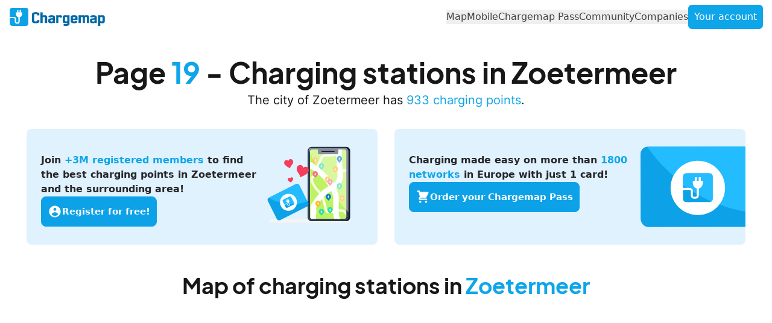

--- FILE ---
content_type: text/html;charset=utf-8
request_url: https://chargemap.com/en-gb/cities/zoetermeer-NL/19
body_size: 51465
content:
<!DOCTYPE html><html  lang="en-GB" dir="ltr" class="" style=""><head><meta charset="utf-8"><meta name="viewport" content="width=device-width, initial-scale=1"><title>Page 19 - Charging stations in Zoetermeer</title><style>h1[data-v-01e390fb]{font-size:1.875rem;line-height:2.25rem;line-height:1;padding:1.5rem 1rem;text-align:center}@media (min-width:768px){h1[data-v-01e390fb]{font-size:3rem;line-height:1;padding-bottom:.625rem;padding-top:2.75rem}}@media (min-width:1024px){h1[data-v-01e390fb]{line-height:2.5rem;padding-left:0;padding-right:0}}h2[data-v-01e390fb]{font-size:1.5rem;font-weight:700;line-height:2rem;line-height:1.5;padding:2.25rem .5rem 1.25rem;text-align:center}@media (min-width:768px){h2[data-v-01e390fb]{font-size:2.25rem;line-height:2.5rem;padding-bottom:3rem;padding-top:3rem}}@media (min-width:1024px){h2[data-v-01e390fb]{line-height:2.5rem;padding-left:0;padding-right:0}}span[data-v-01e390fb]:first-of-type{color:rgb(14 165 233/var(--tw-text-opacity,1))}p[data-v-01e390fb],span[data-v-01e390fb]:first-of-type{--tw-text-opacity:1}p[data-v-01e390fb]{color:rgb(23 23 23/var(--tw-text-opacity,1));font-family:Inter;font-size:1rem;font-weight:500;line-height:1.5rem;line-height:1.5;padding-left:1rem;padding-right:1rem;text-align:center}@media (min-width:768px){p[data-v-01e390fb]{font-size:1.25rem;line-height:1.75rem}}@media (min-width:1024px){p[data-v-01e390fb]{line-height:2rem;padding-left:0;padding-right:0}}</style><style>nav[data-v-72ce4223]{align-items:center;display:flex;flex-direction:column;min-height:3.5rem;width:100%;z-index:10;--tw-bg-opacity:1;background-color:rgb(255 255 255/var(--tw-bg-opacity,1));padding-left:15px;padding-right:15px}@media (min-width:768px){nav[data-v-72ce4223]{flex-direction:row;justify-content:space-between}}nav .menu-buttons-container[data-v-72ce4223]{align-items:flex-start;display:flex;flex-direction:column;gap:1.25rem;justify-content:center}@media (min-width:768px){nav .menu-buttons-container[data-v-72ce4223]{align-items:center;flex-direction:row;gap:.875rem}}nav #burger[data-v-72ce4223]{height:.875rem;position:relative;width:22px;--tw-rotate:0deg;transform:translate(var(--tw-translate-x),var(--tw-translate-y)) rotate(var(--tw-rotate)) skew(var(--tw-skew-x)) skewY(var(--tw-skew-y)) scaleX(var(--tw-scale-x)) scaleY(var(--tw-scale-y));transition-duration:.5s;transition-timing-function:cubic-bezier(.4,0,.2,1)}nav #burger.active span[data-v-72ce4223]:first-child,nav #burger.active span[data-v-72ce4223]:nth-child(4){left:50%;top:.375rem;width:0}nav #burger.active span[data-v-72ce4223]:nth-child(2){--tw-rotate:45deg}nav #burger.active span[data-v-72ce4223]:nth-child(2),nav #burger.active span[data-v-72ce4223]:nth-child(3){transform:translate(var(--tw-translate-x),var(--tw-translate-y)) rotate(var(--tw-rotate)) skew(var(--tw-skew-x)) skewY(var(--tw-skew-y)) scaleX(var(--tw-scale-x)) scaleY(var(--tw-scale-y))}nav #burger.active span[data-v-72ce4223]:nth-child(3){--tw-rotate:-45deg}nav #burger:hover>span[data-v-72ce4223]{--tw-bg-opacity:1;background-color:rgb(14 165 233/var(--tw-bg-opacity,1))}nav #burger span[data-v-72ce4223]{display:block;height:.125rem;left:0;position:absolute;width:100%;--tw-rotate:0deg;transform:translate(var(--tw-translate-x),var(--tw-translate-y)) rotate(var(--tw-rotate)) skew(var(--tw-skew-x)) skewY(var(--tw-skew-y)) scaleX(var(--tw-scale-x)) scaleY(var(--tw-scale-y));--tw-bg-opacity:1;background-color:rgb(39 39 42/var(--tw-bg-opacity,1));opacity:1;transition-duration:.2s;transition-timing-function:cubic-bezier(.4,0,.2,1)}nav #burger span[data-v-72ce4223]:first-child{top:0}nav #burger span[data-v-72ce4223]:nth-child(2),nav #burger span[data-v-72ce4223]:nth-child(3){top:.375rem}nav #burger span[data-v-72ce4223]:nth-child(4){top:.75rem}</style><style>img[data-v-e3b86675]{border-radius:.25rem;display:none;height:2.5rem;width:2.5rem}@media (min-width:768px){img[data-v-e3b86675]{display:block;height:2rem;width:2rem}}button[data-v-e3b86675]{color:rgb(63 63 70/var(--tw-text-opacity,1))}button[data-v-e3b86675],button[data-v-e3b86675]:hover{font-size:1rem;font-weight:400;line-height:1.5rem;line-height:1.5;--tw-text-opacity:1}button[data-v-e3b86675]:hover{color:rgb(14 165 233/var(--tw-text-opacity,1))}button[data-v-e3b86675]:active{color:rgb(3 105 161/var(--tw-text-opacity,1));font-weight:600;line-height:1.125rem}button[data-v-e3b86675]:active,button[data-v-e3b86675]:disabled{font-size:1rem;--tw-text-opacity:1}button[data-v-e3b86675]:disabled{color:rgb(161 161 170/var(--tw-text-opacity,1));font-weight:400;line-height:1.5rem;line-height:1.5}button.active[data-v-e3b86675]{font-weight:800;--tw-text-opacity:1;color:rgb(3 105 161/var(--tw-text-opacity,1))}button.account[data-v-e3b86675]{border-radius:.375rem;--tw-bg-opacity:1;background-color:rgb(14 165 233/var(--tw-bg-opacity,1));line-height:1.5;padding:.5rem .625rem;--tw-text-opacity:1;color:rgb(255 255 255/var(--tw-text-opacity,1));transition-duration:.3s;transition-property:all;transition-timing-function:cubic-bezier(.4,0,.2,1)}button.account[data-v-e3b86675]:hover{--tw-bg-opacity:1;background-color:rgb(56 189 248/var(--tw-bg-opacity,1))}button.account[data-v-e3b86675]:active{font-weight:400;line-height:1.5}button.account.active[data-v-e3b86675]{font-weight:800;--tw-text-opacity:1;color:rgb(255 255 255/var(--tw-text-opacity,1))}</style><style>.cmp-button[data-v-27e58a99]{align-items:flex-start;cursor:pointer;display:flex;gap:4px;justify-content:center;transition:all .4s}.cmp-button--align-center[data-v-27e58a99]{align-items:center}.cmp-button--full-width[data-v-27e58a99]{width:100%}.cmp-button--min-width[data-v-27e58a99]{min-width:300px}@media (max-width:768px){.cmp-button--min-width[data-v-27e58a99]{min-width:260px}}.cmp-button--less-padding[data-v-27e58a99]{padding:12px 10px!important}.cmp-button[data-v-27e58a99]:focus,.cmp-button[data-v-27e58a99]:hover{outline:none;text-decoration:none!important}.cmp-button--primary[data-v-27e58a99]{background-color:#0da2e7!important;border:1px solid #0da2e7;border-radius:8px;color:#fff!important;font-size:17px;font-weight:600;line-height:120%;padding:14px 18px;text-align:center}.cmp-button--primary__large[data-v-27e58a99]{font-size:15px;padding:11px 16px}.cmp-button--primary__medium[data-v-27e58a99]{border-radius:6px;font-size:13px;letter-spacing:-.13px;padding:8px 10px}.cmp-button--primary__small[data-v-27e58a99]{border-radius:4px;font-size:11px;letter-spacing:-.11px;padding:5px 8px}.cmp-button--primary[data-v-27e58a99]:hover{background-color:#22bcff!important;border:1px solid #22bcff;color:#fff!important}.cmp-button--primary[data-v-27e58a99]:focus{background-color:#0080c5!important;border:1px solid #0080c5}.cmp-button--primary[data-v-27e58a99]:disabled{background-color:#e4e4e7!important;border:1px solid #e4e4e7;color:#a1a1aa!important;cursor:not-allowed}.cmp-button--secondary[data-v-27e58a99]{background-color:#fff!important;border:1px solid #3f3f46;border-radius:8px;color:#3f3f46!important;font-size:17px;font-weight:600;line-height:120%;padding:14px 18px;text-align:center}.cmp-button--secondary[data-v-27e58a99]:disabled,.cmp-button--secondary[data-v-27e58a99]:disabled:focus,.cmp-button--secondary[data-v-27e58a99]:disabled:hover{background-color:#e4e4e7!important;border:1px solid #e4e4e7;color:#a1a1aa!important;cursor:not-allowed}.cmp-button--secondary__transparent-bg[data-v-27e58a99]{background:transparent!important}.cmp-button--secondary__large[data-v-27e58a99]{font-size:15px;padding:11px 16px}.cmp-button--secondary__medium[data-v-27e58a99]{border-radius:6px;font-size:13px;letter-spacing:-.13px;padding:8px 10px}.cmp-button--secondary__small[data-v-27e58a99]{border-radius:4px;font-size:11px;letter-spacing:-.11px;padding:5px 8px}.cmp-button--secondary[data-v-27e58a99]:hover{background-color:#fff!important;border:1px solid #71717a;color:#71717a!important}.cmp-button--secondary[data-v-27e58a99]:focus{background-color:#3f3f46!important;border:1px solid #3f3f46;color:#fff!important;text-decoration:none}.cmp-button--secondary__blue[data-v-27e58a99]{background-color:transparent!important;border:1px solid #0069a6;color:#0069a6!important}.cmp-button--secondary__blue[data-v-27e58a99]:hover{background-color:transparent!important;border:1px solid #0da2e7;color:#0da2e7!important}.cmp-button--secondary__blue[data-v-27e58a99]:focus{background-color:#0069a6!important;border:1px solid #0069a6;color:#fff!important}.cmp-button--secondary__red[data-v-27e58a99]{background-color:#fff!important;border:1px solid #ba1c1c;color:#ba1c1c!important}.cmp-button--secondary__red[data-v-27e58a99]:hover{background-color:#fff!important;border:1px solid #ef4343;color:#ef4343!important}.cmp-button--secondary__red[data-v-27e58a99]:focus{background-color:#ba1c1c!important;border:1px solid #ba1c1c;color:#fff!important}.cmp-button--secondary__green[data-v-27e58a99]{background-color:#fff!important;border:1px solid #158037;color:#158037!important}.cmp-button--secondary__green[data-v-27e58a99]:hover{background-color:#fff!important;border:1px solid #22c543;color:#22c543!important}.cmp-button--secondary__green[data-v-27e58a99]:focus{background-color:#158037!important;border:1px solid #158037;color:#fff!important}.cmp-button--secondary__yellow[data-v-27e58a99]{background-color:#fff!important;border:1px solid #b35309;color:#b35309!important}.cmp-button--secondary__yellow[data-v-27e58a99]:hover{background-color:#fff!important;border:1px solid #f59f0a;color:#f59f0a!important}.cmp-button--secondary__yellow[data-v-27e58a99]:focus{background-color:#b35309!important;border:1px solid #b35309;color:#fff!important}.cmp-button--secondary__purple[data-v-27e58a99]{background-color:#9c4eb8!important;border:1px solid #9c4eb8;color:#fff!important}.cmp-button--secondary__purple[data-v-27e58a99]:hover{background-color:#7f3c97!important;border:1px solid #7f3c97;color:#fff!important}.cmp-button--secondary__purple[data-v-27e58a99]:focus{background-color:#9c4eb8!important;border:1px solid #9c4eb8;color:#fff!important}.cmp-button--secondary__orange[data-v-27e58a99]{background-color:#f2a93c!important;border:1px solid #f2a93c;color:#fff!important}.cmp-button--secondary__orange[data-v-27e58a99]:hover{background-color:#eb9310!important;border:1px solid #eb9310;color:#fff!important}.cmp-button--secondary__orange[data-v-27e58a99]:focus{background-color:#f2a93c!important;border:1px solid #f2a93c;color:#fff!important}.cmp-button--secondary__full-green[data-v-27e58a99]{background-color:#188412!important;border:1px solid #188412;color:#fff!important}.cmp-button--secondary__full-green[data-v-27e58a99]:hover{background-color:#10570c!important;border:1px solid #10570c;color:#fff!important}.cmp-button--secondary__full-green[data-v-27e58a99]:focus{background-color:#188412!important;border:1px solid #188412;color:#fff!important}.cmp-button--secondary__full-pink[data-v-27e58a99]{background-color:#f43f5e!important;border:1px solid #f43f5e;color:#fff!important}.cmp-button--secondary__full-pink[data-v-27e58a99]:hover{background-color:#f10f36!important;border:1px solid #f10f36;color:#fff!important}.cmp-button--secondary__full-pink[data-v-27e58a99]:focus{background-color:#f43f5e!important;border:1px solid #f43f5e;color:#fff!important}.cmp-button--secondary__pink[data-v-27e58a99]{background-color:transparent!important;border:1px solid #881337;color:#881337!important}.cmp-button--secondary__pink[data-v-27e58a99]:hover{background-color:#ffe6e9!important;border:1px solid #881337;color:#881337!important}.cmp-button--secondary__pink[data-v-27e58a99]:focus{background-color:transparent!important;border:1px solid #881337;color:#881337!important}.cmp-button--secondary__dark-blue[data-v-27e58a99]{background-color:transparent!important;border:1px solid #fff;color:#fff!important}.cmp-button--secondary__dark-blue[data-v-27e58a99]:hover{background-color:#2372f5!important;border:1px solid #fff;color:#fff!important}.cmp-button--secondary__dark-blue[data-v-27e58a99]:focus{background-color:transparent!important;border:1px solid #fff;color:#fff!important}.cmp-button--secondary__full-red[data-v-27e58a99],.cmp-button--secondary__full-red[data-v-27e58a99]:focus,.cmp-button--secondary__full-red[data-v-27e58a99]:hover{background-color:#dc2626!important;border:1px solid #dc2626;color:#fff!important}.cmp-button--secondary__grey[data-v-27e58a99]{background-color:#495057!important;border:1px solid #495057;color:#fff!important}.cmp-button--secondary__grey[data-v-27e58a99]:hover{background-color:#6c757d!important;border:1px solid #6c757d;color:#fff!important}.cmp-button--secondary__grey[data-v-27e58a99]:focus{background-color:#495057!important;border:1px solid #495057;color:#fff!important}.cmp-button--tertiary[data-v-27e58a99]{border:0;color:#0069a6!important;font-size:17px;font-weight:600;line-height:120%;padding:4px;text-align:center}.cmp-button--tertiary__large[data-v-27e58a99]{font-size:15px;padding:2px}.cmp-button--tertiary__medium[data-v-27e58a99]{font-size:13px;letter-spacing:-.13px;padding:2px}.cmp-button--tertiary__small[data-v-27e58a99]{font-size:11px;letter-spacing:-.11px;padding:2px}.cmp-button--tertiary[data-v-27e58a99]:hover{background:transparent!important;color:#0da2e7!important}.cmp-button--tertiary[data-v-27e58a99]:focus{color:#0069a6!important;outline:none;text-decoration:none}.cmp-button--tertiary[data-v-27e58a99]:disabled{color:#a1a1aa!important;cursor:not-allowed}.cmp-button--tertiary__red[data-v-27e58a99]{color:#ba1c1c!important}.cmp-button--tertiary__red[data-v-27e58a99]:hover{color:#ef4343!important}.cmp-button--tertiary__red[data-v-27e58a99]:focus{color:#ba1c1c!important}.cmp-button--tertiary__green[data-v-27e58a99]{color:#158037!important}.cmp-button--tertiary__green[data-v-27e58a99]:hover{color:#22c543!important}.cmp-button--tertiary__green[data-v-27e58a99]:focus{color:#fff!important}.cmp-button--tertiary__black[data-v-27e58a99]{color:#3f3f46!important}.cmp-button--tertiary__black[data-v-27e58a99]:hover{color:#71717a!important}.cmp-button--tertiary__black[data-v-27e58a99]:focus{color:#3f3f46!important}.cmp-button--tertiary__pink[data-v-27e58a99]{color:#881337!important}.cmp-button--tertiary__pink[data-v-27e58a99]:hover{color:#f43f5e!important}.cmp-button--tertiary__pink[data-v-27e58a99]:focus{color:#881337!important}.cmp-button--boost[data-v-27e58a99]{background-color:#ec4699!important;border:1px solid #ec4699;border-radius:8px;color:#fff!important;font-size:17px;font-weight:600;line-height:120%;padding:14px 18px;text-align:center}.cmp-button--boost__large[data-v-27e58a99]{font-size:15px;padding:11px 16px}.cmp-button--boost__medium[data-v-27e58a99]{border-radius:6px;font-size:13px;letter-spacing:-.13px;padding:8px 10px}.cmp-button--boost__small[data-v-27e58a99]{border-radius:4px;font-size:11px;letter-spacing:-.11px;padding:5px 8px}.cmp-button--boost[data-v-27e58a99]:hover{background-color:#f471b5!important;border:1px solid #f471b5;color:#fff!important}.cmp-button--boost[data-v-27e58a99]:focus{background-color:#db2979!important;border:1px solid #db2979}.cmp-button--boost[data-v-27e58a99]:disabled{background-color:#e4e4e7!important;border:1px solid #e4e4e7;color:#a1a1aa!important;cursor:not-allowed}.cmp-button--boost-secondary[data-v-27e58a99]{background-color:#bf185d!important;border:1px solid #bf185d}.cmp-button--floating-neutral[data-v-27e58a99]{align-items:center;background-color:#fff!important;border:1px solid #fff;border-radius:800px;box-shadow:0 8px 16px #132f4433,0 0 2px #132f441a;color:#27272a;display:flex;font-size:17px;font-weight:600;gap:6px;justify-content:center;line-height:120%;padding:14px 18px;text-align:center}.cmp-button--floating-neutral i[data-v-27e58a99]{font-size:24px}.cmp-button--floating-neutral span[data-v-27e58a99]{transition:all .4s ease-in-out}.cmp-button--floating-neutral__large[data-v-27e58a99]{font-size:15px;padding:11px 16px}.cmp-button--floating-neutral__large i[data-v-27e58a99]{font-size:20px}.cmp-button--floating-neutral__medium[data-v-27e58a99]{font-size:15px;padding:7px 10px}.cmp-button--floating-neutral__medium i[data-v-27e58a99]{font-size:16px}.cmp-button--floating-neutral__small[data-v-27e58a99]{font-size:11px;letter-spacing:-.11px;padding:5px 8px}.cmp-button--floating-neutral__small i[data-v-27e58a99]{font-size:12px}.cmp-button--floating-neutral[data-v-27e58a99]:hover{background-color:#e4e4e7!important;border:1px solid #e4e4e7;color:#27272a!important}.cmp-button--floating-neutral[data-v-27e58a99]:focus{background-color:#52525b!important;border:1px solid #52525b;color:#fff!important}@media (max-width:768px){.cmp-button--floating-neutral__shrink[data-v-27e58a99]{gap:0;padding:12px}.cmp-button--floating-neutral__shrink span[data-v-27e58a99]{font-size:0}}</style><style>.leaflet-image-layer,.leaflet-layer,.leaflet-marker-icon,.leaflet-marker-shadow,.leaflet-pane,.leaflet-pane>canvas,.leaflet-pane>svg,.leaflet-tile,.leaflet-tile-container,.leaflet-zoom-box{left:0;position:absolute;top:0}.leaflet-container{overflow:hidden}.leaflet-marker-icon,.leaflet-marker-shadow,.leaflet-tile{-webkit-user-select:none;-moz-user-select:none;user-select:none;-webkit-user-drag:none}.leaflet-tile::-moz-selection{background:transparent}.leaflet-tile::selection{background:transparent}.leaflet-safari .leaflet-tile{image-rendering:-webkit-optimize-contrast}.leaflet-safari .leaflet-tile-container{height:1600px;-webkit-transform-origin:0 0;width:1600px}.leaflet-marker-icon,.leaflet-marker-shadow{display:block}.leaflet-container .leaflet-overlay-pane svg{max-height:none!important;max-width:none!important}.leaflet-container .leaflet-marker-pane img,.leaflet-container .leaflet-shadow-pane img,.leaflet-container .leaflet-tile,.leaflet-container .leaflet-tile-pane img,.leaflet-container img.leaflet-image-layer{max-height:none!important;max-width:none!important;padding:0;width:auto}.leaflet-container img.leaflet-tile{mix-blend-mode:plus-lighter}.leaflet-container.leaflet-touch-zoom{touch-action:pan-x pan-y}.leaflet-container.leaflet-touch-drag{touch-action:none;touch-action:pinch-zoom}.leaflet-container.leaflet-touch-drag.leaflet-touch-zoom{touch-action:none}.leaflet-container{-webkit-tap-highlight-color:transparent}.leaflet-container a{-webkit-tap-highlight-color:rgba(51,181,229,.4)}.leaflet-tile{filter:inherit;visibility:hidden}.leaflet-tile-loaded{visibility:inherit}.leaflet-zoom-box{box-sizing:border-box;height:0;width:0;z-index:800}.leaflet-overlay-pane svg{-moz-user-select:none}.leaflet-pane{z-index:400}.leaflet-tile-pane{z-index:200}.leaflet-overlay-pane{z-index:400}.leaflet-shadow-pane{z-index:500}.leaflet-marker-pane{z-index:600}.leaflet-tooltip-pane{z-index:650}.leaflet-popup-pane{z-index:700}.leaflet-map-pane canvas{z-index:100}.leaflet-map-pane svg{z-index:200}.leaflet-vml-shape{height:1px;width:1px}.lvml{behavior:url(#default#VML);display:inline-block;position:absolute}.leaflet-control{pointer-events:visiblePainted;pointer-events:auto;position:relative;z-index:800}.leaflet-bottom,.leaflet-top{pointer-events:none;position:absolute;z-index:1000}.leaflet-top{top:0}.leaflet-right{right:0}.leaflet-bottom{bottom:0}.leaflet-left{left:0}.leaflet-control{clear:both;float:left}.leaflet-right .leaflet-control{float:right}.leaflet-top .leaflet-control{margin-top:10px}.leaflet-bottom .leaflet-control{margin-bottom:10px}.leaflet-left .leaflet-control{margin-left:10px}.leaflet-right .leaflet-control{margin-right:10px}.leaflet-fade-anim .leaflet-popup{opacity:0;transition:opacity .2s linear}.leaflet-fade-anim .leaflet-map-pane .leaflet-popup{opacity:1}.leaflet-zoom-animated{transform-origin:0 0}svg.leaflet-zoom-animated{will-change:transform}.leaflet-zoom-anim .leaflet-zoom-animated{transition:transform .25s cubic-bezier(0,0,.25,1)}.leaflet-pan-anim .leaflet-tile,.leaflet-zoom-anim .leaflet-tile{transition:none}.leaflet-zoom-anim .leaflet-zoom-hide{visibility:hidden}.leaflet-interactive{cursor:pointer}.leaflet-grab{cursor:grab}.leaflet-crosshair,.leaflet-crosshair .leaflet-interactive{cursor:crosshair}.leaflet-control,.leaflet-popup-pane{cursor:auto}.leaflet-dragging .leaflet-grab,.leaflet-dragging .leaflet-grab .leaflet-interactive,.leaflet-dragging .leaflet-marker-draggable{cursor:move;cursor:grabbing}.leaflet-image-layer,.leaflet-marker-icon,.leaflet-marker-shadow,.leaflet-pane>svg path,.leaflet-tile-container{pointer-events:none}.leaflet-image-layer.leaflet-interactive,.leaflet-marker-icon.leaflet-interactive,.leaflet-pane>svg path.leaflet-interactive,svg.leaflet-image-layer.leaflet-interactive path{pointer-events:visiblePainted;pointer-events:auto}.leaflet-container{background:#ddd;outline-offset:1px}.leaflet-container a{color:#0078a8}.leaflet-zoom-box{background:#ffffff80;border:2px dotted #38f}.leaflet-container{font-family:Helvetica Neue,Arial,Helvetica,sans-serif;font-size:12px;font-size:.75rem;line-height:1.5}.leaflet-bar{border-radius:4px;box-shadow:0 1px 5px #000000a6}.leaflet-bar a{background-color:#fff;border-bottom:1px solid #ccc;color:#000;display:block;height:26px;line-height:26px;text-align:center;text-decoration:none;width:26px}.leaflet-bar a,.leaflet-control-layers-toggle{background-position:50% 50%;background-repeat:no-repeat;display:block}.leaflet-bar a:focus,.leaflet-bar a:hover{background-color:#f4f4f4}.leaflet-bar a:first-child{border-top-left-radius:4px;border-top-right-radius:4px}.leaflet-bar a:last-child{border-bottom:none;border-bottom-left-radius:4px;border-bottom-right-radius:4px}.leaflet-bar a.leaflet-disabled{background-color:#f4f4f4;color:#bbb;cursor:default}.leaflet-touch .leaflet-bar a{height:30px;line-height:30px;width:30px}.leaflet-touch .leaflet-bar a:first-child{border-top-left-radius:2px;border-top-right-radius:2px}.leaflet-touch .leaflet-bar a:last-child{border-bottom-left-radius:2px;border-bottom-right-radius:2px}.leaflet-control-zoom-in,.leaflet-control-zoom-out{font:700 18px Lucida Console,Monaco,monospace;text-indent:1px}.leaflet-touch .leaflet-control-zoom-in,.leaflet-touch .leaflet-control-zoom-out{font-size:22px}.leaflet-control-layers{background:#fff;border-radius:5px;box-shadow:0 1px 5px #0006}.leaflet-control-layers-toggle{background-image:url([data-uri]);height:36px;width:36px}.leaflet-retina .leaflet-control-layers-toggle{background-image:url([data-uri]);background-size:26px 26px}.leaflet-touch .leaflet-control-layers-toggle{height:44px;width:44px}.leaflet-control-layers .leaflet-control-layers-list,.leaflet-control-layers-expanded .leaflet-control-layers-toggle{display:none}.leaflet-control-layers-expanded .leaflet-control-layers-list{display:block;position:relative}.leaflet-control-layers-expanded{background:#fff;color:#333;padding:6px 10px 6px 6px}.leaflet-control-layers-scrollbar{overflow-x:hidden;overflow-y:scroll;padding-right:5px}.leaflet-control-layers-selector{margin-top:2px;position:relative;top:1px}.leaflet-control-layers label{display:block;font-size:13px;font-size:1.08333em}.leaflet-control-layers-separator{border-top:1px solid #ddd;height:0;margin:5px -10px 5px -6px}.leaflet-default-icon-path{background-image:url([data-uri])}.leaflet-container .leaflet-control-attribution{background:#fff;background:#fffc;margin:0}.leaflet-control-attribution,.leaflet-control-scale-line{color:#333;line-height:1.4;padding:0 5px}.leaflet-control-attribution a{text-decoration:none}.leaflet-control-attribution a:focus,.leaflet-control-attribution a:hover{text-decoration:underline}.leaflet-attribution-flag{display:inline!important;height:.6669em;vertical-align:baseline!important;width:1em}.leaflet-left .leaflet-control-scale{margin-left:5px}.leaflet-bottom .leaflet-control-scale{margin-bottom:5px}.leaflet-control-scale-line{background:#fffc;border:2px solid #777;border-top:none;box-sizing:border-box;line-height:1.1;padding:2px 5px 1px;text-shadow:1px 1px #fff;white-space:nowrap}.leaflet-control-scale-line:not(:first-child){border-bottom:none;border-top:2px solid #777;margin-top:-2px}.leaflet-control-scale-line:not(:first-child):not(:last-child){border-bottom:2px solid #777}.leaflet-touch .leaflet-bar,.leaflet-touch .leaflet-control-attribution,.leaflet-touch .leaflet-control-layers{box-shadow:none}.leaflet-touch .leaflet-bar,.leaflet-touch .leaflet-control-layers{background-clip:padding-box;border:2px solid rgba(0,0,0,.2)}.leaflet-popup{margin-bottom:20px;position:absolute;text-align:center}.leaflet-popup-content-wrapper{border-radius:12px;padding:1px;text-align:left}.leaflet-popup-content{font-size:13px;font-size:1.08333em;line-height:1.3;margin:13px 24px 13px 20px;min-height:1px}.leaflet-popup-content p{margin:1.3em 0}.leaflet-popup-tip-container{height:20px;left:50%;margin-left:-20px;margin-top:-1px;overflow:hidden;pointer-events:none;position:absolute;width:40px}.leaflet-popup-tip{height:17px;margin:-10px auto 0;padding:1px;pointer-events:auto;transform:rotate(45deg);width:17px}.leaflet-popup-content-wrapper,.leaflet-popup-tip{background:#fff;box-shadow:0 3px 14px #0006;color:#333}.leaflet-container a.leaflet-popup-close-button{background:transparent;border:none;color:#757575;font:16px/24px Tahoma,Verdana,sans-serif;height:24px;position:absolute;right:0;text-align:center;text-decoration:none;top:0;width:24px}.leaflet-container a.leaflet-popup-close-button:focus,.leaflet-container a.leaflet-popup-close-button:hover{color:#585858}.leaflet-popup-scrolled{overflow:auto}.leaflet-oldie .leaflet-popup-content-wrapper{-ms-zoom:1}.leaflet-oldie .leaflet-popup-tip{-ms-filter:"progid:DXImageTransform.Microsoft.Matrix(M11=0.70710678, M12=0.70710678, M21=-0.70710678, M22=0.70710678)";filter:progid:DXImageTransform.Microsoft.Matrix(M11=.70710678,M12=.70710678,M21=-.70710678,M22=.70710678);margin:0 auto;width:24px}.leaflet-oldie .leaflet-control-layers,.leaflet-oldie .leaflet-control-zoom,.leaflet-oldie .leaflet-popup-content-wrapper,.leaflet-oldie .leaflet-popup-tip{border:1px solid #999}.leaflet-div-icon{background:#fff;border:1px solid #666}.leaflet-tooltip{background-color:#fff;border:1px solid #fff;border-radius:3px;box-shadow:0 1px 3px #0006;color:#222;padding:6px;pointer-events:none;position:absolute;-webkit-user-select:none;-moz-user-select:none;user-select:none;white-space:nowrap}.leaflet-tooltip.leaflet-interactive{cursor:pointer;pointer-events:auto}.leaflet-tooltip-bottom:before,.leaflet-tooltip-left:before,.leaflet-tooltip-right:before,.leaflet-tooltip-top:before{background:transparent;border:6px solid transparent;content:"";pointer-events:none;position:absolute}.leaflet-tooltip-bottom{margin-top:6px}.leaflet-tooltip-top{margin-top:-6px}.leaflet-tooltip-bottom:before,.leaflet-tooltip-top:before{left:50%;margin-left:-6px}.leaflet-tooltip-top:before{border-top-color:#fff;bottom:0;margin-bottom:-12px}.leaflet-tooltip-bottom:before{border-bottom-color:#fff;margin-left:-6px;margin-top:-12px;top:0}.leaflet-tooltip-left{margin-left:-6px}.leaflet-tooltip-right{margin-left:6px}.leaflet-tooltip-left:before,.leaflet-tooltip-right:before{margin-top:-6px;top:50%}.leaflet-tooltip-left:before{border-left-color:#fff;margin-right:-12px;right:0}.leaflet-tooltip-right:before{border-right-color:#fff;left:0;margin-left:-12px}@media print{.leaflet-control{-webkit-print-color-adjust:exact;print-color-adjust:exact}}</style><style>#discover-chargemap-pass[data-v-07e2ce51]{font-size:17px!important;height:100%!important;max-width:327px!important;width:100%!important}.pool-preview[data-v-07e2ce51]>:first-child>:first-child{height:100%!important;justify-content:space-between!important}</style><style>.pool-rating[data-v-89ecd145],.pool-rating .stars[data-v-89ecd145]{align-items:center;display:flex}.pool-rating .stars[data-v-89ecd145]{gap:2px}.pool-rating .stars .icon.extra-small[data-v-89ecd145]{height:1.25rem}.pool-rating .stars .icon.small[data-v-89ecd145]{height:1.5rem}.pool-rating .stars .icon.small.responsive[data-v-89ecd145]{height:1.25rem}@media (min-width:768px){.pool-rating .stars .icon.small.responsive[data-v-89ecd145]{height:1.5rem}}.pool-rating .stars .icon.medium[data-v-89ecd145]{height:30px}.pool-rating .stars .icon.medium.responsive[data-v-89ecd145]{height:1.5rem}@media (min-width:768px){.pool-rating .stars .icon.medium.responsive[data-v-89ecd145]{height:30px}}.pool-rating .stars .icon.big[data-v-89ecd145]{height:2.25rem}.pool-rating .stars .icon.big.responsive[data-v-89ecd145]{height:2rem}@media (min-width:768px){.pool-rating .stars .icon.big.responsive[data-v-89ecd145]{height:2.25rem}}.pool-rating .rating[data-v-89ecd145]{color:#0080c5;font-size:17px;font-weight:500;letter-spacing:-.01em;line-height:120%;margin-left:6px}.pool-rating .ratingsCount[data-v-89ecd145]{align-items:center;color:#a1a1aa;display:flex;font-size:15px;font-weight:400;gap:5px;line-height:120%;margin-left:5px;text-align:center}</style><style>.hidden-scrollbar[data-v-62965d8c]{-ms-overflow-style:none;scrollbar-width:none;-webkit-overflow-scrolling:touch}.hidden-scrollbar[data-v-62965d8c]::-webkit-scrollbar{-webkit-appearance:none;display:none;width:0}</style><style>.pagination[data-v-3c5840da]{display:flex;gap:.5rem}.pagination .button[data-v-3c5840da],.pagination button[data-v-3c5840da]{align-items:center;border-radius:9999px;display:flex;height:2rem;justify-content:center;width:2rem;--tw-bg-opacity:1;background-color:rgb(244 244 245/var(--tw-bg-opacity,1));font-size:.5rem}@media (min-width:768px){.pagination .button[data-v-3c5840da],.pagination button[data-v-3c5840da]{color:inherit;height:2.5rem;width:2.5rem}}.pagination .button[data-v-3c5840da]:disabled:not(.pagination--page__active),.pagination button[data-v-3c5840da]:disabled:not(.pagination--page__active){cursor:not-allowed;--tw-text-opacity:1;color:rgb(212 212 216/var(--tw-text-opacity,1))}.pagination--page[data-v-3c5840da]:hover:not(:disabled){background-color:rgb(255 255 255/var(--tw-bg-opacity,1));border-color:rgb(170 229 255/var(--tw-border-opacity,1));border-width:1px}.pagination--page[data-v-3c5840da]:hover:not(:disabled),.pagination--page__active[data-v-3c5840da]{--tw-border-opacity:1;--tw-bg-opacity:1;--tw-text-opacity:1;color:rgb(0 80 133/var(--tw-text-opacity,1))}.pagination--page__active[data-v-3c5840da]{background-color:rgb(240 251 255/var(--tw-bg-opacity,1));border-color:rgb(13 162 231/var(--tw-border-opacity,1));border-width:1px}.pagination--page[data-v-3c5840da]:disabled{cursor:not-allowed}.pagination--page__hidden[data-v-3c5840da]{cursor:default}.pagination--next svg[data-v-3c5840da],.pagination--prev svg[data-v-3c5840da]{height:1.5rem;width:1.5rem}</style><style>footer[data-v-f8d9162f]{height:auto;position:relative;width:100%;z-index:10}footer[data-v-f8d9162f]>:not([hidden])~:not([hidden]){--tw-divide-y-reverse:0;border-bottom-width:calc(1px*var(--tw-divide-y-reverse));border-top-width:calc(1px*(1 - var(--tw-divide-y-reverse)));--tw-divide-opacity:1;border-color:rgb(228 228 231/var(--tw-divide-opacity,1))}footer[data-v-f8d9162f]{--tw-bg-opacity:1;background-color:rgb(255 255 255/var(--tw-bg-opacity,1))}footer[data-v-f8d9162f]>*{transition-duration:.3s;transition-property:all;transition-timing-function:cubic-bezier(.4,0,.2,1)}footer .panel[data-v-f8d9162f]{border-style:none;margin:0}footer .panel .animate-slideInUp[data-v-f8d9162f]{animation:slideInUp-f8d9162f .5s ease-in-out}footer .panel .animate-slideOutDown[data-v-f8d9162f]{animation:slideOutDown-f8d9162f .5s ease-in-out}@keyframes slideInUp-f8d9162f{0%{opacity:0;transform:translateY(10%)}to{opacity:100%;transform:translateY(0)}}@keyframes slideOutDown-f8d9162f{0%{opacity:100%;transform:translateY(0)}to{opacity:0;transform:translateY(20%)}}</style><style>#consent-notice-overlay{background-color:#000000b3;display:none;height:100%;left:0;position:fixed;top:0;width:100%;z-index:999}#didomi-host>.notranslate>#didomi-popup>.didomi-exterior-border.didomi-popup__exterior-border{border:none!important;border-radius:16px!important}#didomi-host>.notranslate>#didomi-popup>.didomi-exterior-border.didomi-popup__exterior-border .didomi-popup-container.didomi-popup__dialog.didomi-popup-notice.didomi-popup-notice-optin-type{border-radius:16px!important}#didomi-host>.notranslate>#didomi-popup>.didomi-exterior-border.didomi-popup__exterior-border .didomi-popup-container.didomi-popup__dialog.didomi-popup-notice.didomi-popup-notice-optin-type .didomi-popup-view{align-items:center!important;display:flex!important;flex-direction:column!important;justify-content:center!important}#didomi-host>.notranslate>#didomi-popup>.didomi-exterior-border.didomi-popup__exterior-border .didomi-popup-container.didomi-popup__dialog.didomi-popup-notice.didomi-popup-notice-optin-type .didomi-popup-view .didomi-popup-notice-logo-container{order:1!important}#didomi-host>.notranslate>#didomi-popup>.didomi-exterior-border.didomi-popup__exterior-border .didomi-popup-container.didomi-popup__dialog.didomi-popup-notice.didomi-popup-notice-optin-type .didomi-popup-view .didomi-popup-notice-text-container{order:2!important}#didomi-host>.notranslate>#didomi-popup>.didomi-exterior-border.didomi-popup__exterior-border .didomi-popup-container.didomi-popup__dialog.didomi-popup-notice.didomi-popup-notice-optin-type .didomi-popup-view .didomi-continue-without-agreeing{align-self:start!important;font-size:11px!important;margin:0!important;order:3!important}#didomi-host>.notranslate>#didomi-popup>.didomi-exterior-border.didomi-popup__exterior-border .didomi-popup-container.didomi-popup__dialog.didomi-popup-notice.didomi-popup-notice-optin-type .didomi-popup-view #buttons{order:4!important}@media (min-width:768px){#didomi-host>.notranslate>#didomi-popup>.didomi-exterior-border.didomi-popup__exterior-border .didomi-popup-container.didomi-popup__dialog.didomi-popup-notice.didomi-popup-notice-optin-type .didomi-popup-view #buttons{flex-direction:row!important;gap:10px!important}}#didomi-host>.notranslate>#didomi-popup>.didomi-exterior-border.didomi-popup__exterior-border .didomi-popup-container.didomi-popup__dialog.didomi-popup-notice.didomi-popup-notice-optin-type .didomi-popup-view #buttons #didomi-notice-agree-button{background-color:#0da2e7!important;border:1px solid #0da2e7;border-radius:8px!important;color:#fff!important}#didomi-host>.notranslate>#didomi-popup>.didomi-exterior-border.didomi-popup__exterior-border .didomi-popup-container.didomi-popup__dialog.didomi-popup-notice.didomi-popup-notice-optin-type .didomi-popup-view #buttons #didomi-notice-agree-button:hover{background-color:#22bcff!important;border:1px solid #22bcff;color:#fff!important}#didomi-host>.notranslate>#didomi-popup>.didomi-exterior-border.didomi-popup__exterior-border .didomi-popup-container.didomi-popup__dialog.didomi-popup-notice.didomi-popup-notice-optin-type .didomi-popup-view #buttons #didomi-notice-learn-more-button{background-color:#fff!important;border:1px solid #3f3f46;border-radius:8px!important;color:#3f3f46!important}#didomi-host>.notranslate>#didomi-popup>.didomi-exterior-border.didomi-popup__exterior-border .didomi-popup-container.didomi-popup__dialog.didomi-popup-notice.didomi-popup-notice-optin-type .didomi-popup-view #buttons #didomi-notice-learn-more-button:hover{background-color:#fff!important;border:1px solid #71717a;color:#71717a!important}</style><style>#city-footer[data-v-e65861f9]{border-top-width:1px;width:100%;--tw-bg-opacity:1;background-color:rgb(255 255 255/var(--tw-bg-opacity,1));box-shadow:0 -3px 5px #0000001a}#city-footer svg[data-v-e65861f9]{cursor:pointer;height:1rem;position:absolute;right:1rem;top:1rem;width:1rem;--tw-text-opacity:1;color:rgb(82 82 91/var(--tw-text-opacity,1))}#city-footer svg[data-v-e65861f9]:hover{--tw-text-opacity:1;color:rgb(0 0 0/var(--tw-text-opacity,1))}</style><style>.city-list[data-v-d148224a]{-moz-column-gap:1rem;column-gap:1rem;display:grid;grid-auto-flow:column;grid-template-rows:repeat(5,minmax(0,1fr));margin-left:auto;margin-right:auto;max-width:1280px;padding-bottom:1rem;padding-left:1rem;padding-right:1rem;row-gap:.625rem;--tw-text-opacity:1;color:rgb(63 63 70/var(--tw-text-opacity,1))}@media (min-width:768px){.city-list[data-v-d148224a]{grid-template-rows:repeat(2,minmax(0,1fr));justify-content:space-between;padding:2.25rem 3.5rem}}.city-list a[data-v-d148224a],.city-list>li[data-v-d148224a]{line-height:120%}.city-list .city-name[data-v-d148224a]{display:flex;font-size:13px;text-overflow:ellipsis;white-space:nowrap;--tw-text-opacity:1;color:rgb(63 63 70/var(--tw-text-opacity,1))}.city-list .city-name[data-v-d148224a]:hover{--tw-text-opacity:1;color:rgb(56 189 248/var(--tw-text-opacity,1))}.city-list .city-name[data-v-d148224a]:active{font-weight:600;--tw-text-opacity:1;color:rgb(3 105 161/var(--tw-text-opacity,1))}@media (min-width:1280px){.city-list .city-name[data-v-d148224a]{font-size:15px}}.city-list .country[data-v-d148224a]{font-size:15px;font-weight:700;padding-bottom:.5rem;padding-right:1rem;padding-top:.5rem;--tw-text-opacity:1;color:rgb(3 105 161/var(--tw-text-opacity,1))}.city-list .city-container[data-v-d148224a]{display:flex;flex-direction:column;gap:.5rem}@media (min-width:768px){.city-list .city-container[data-v-d148224a]{display:block}}</style><style>#network-footer[data-v-b05168d1]{border-top-width:1px;width:100%;--tw-bg-opacity:1;background-color:rgb(255 255 255/var(--tw-bg-opacity,1));box-shadow:0 -3px 5px #0000001a}#network-footer svg[data-v-b05168d1]{cursor:pointer;height:1rem;position:absolute;right:1rem;top:1rem;width:1rem;--tw-text-opacity:1;color:rgb(82 82 91/var(--tw-text-opacity,1))}#network-footer svg[data-v-b05168d1]:hover{--tw-text-opacity:1;color:rgb(0 0 0/var(--tw-text-opacity,1))}</style><style>.network-list .title[data-v-71bdd83a]{display:none;font-size:15px;font-weight:700;margin-left:auto;margin-right:auto;margin-top:1.5rem;padding-bottom:.5rem;padding-right:1rem;padding-top:.5rem;width:-moz-fit-content;width:fit-content;--tw-text-opacity:1;color:rgb(3 105 161/var(--tw-text-opacity,1))}@media (min-width:768px){.network-list .title[data-v-71bdd83a]{display:block}}.network-list ul[data-v-71bdd83a]{display:grid;gap:.5rem;grid-auto-flow:column;grid-template-rows:repeat(10,minmax(0,1fr));margin-left:auto;margin-right:auto;padding-bottom:1rem;padding-left:1rem;padding-right:1rem}@media (min-width:768px){.network-list ul[data-v-71bdd83a]{-moz-column-gap:1rem;column-gap:1rem;grid-template-rows:repeat(5,minmax(0,1fr));justify-content:space-between;padding:2.25rem 3.5rem;row-gap:.625rem}}@media (min-width:1024px){.network-list ul[data-v-71bdd83a]{max-width:1280px}}.network-list a[data-v-71bdd83a]{display:flex;font-size:13px;text-overflow:ellipsis;white-space:nowrap;--tw-text-opacity:1;color:rgb(63 63 70/var(--tw-text-opacity,1))}.network-list a[data-v-71bdd83a]:hover{--tw-text-opacity:1;color:rgb(56 189 248/var(--tw-text-opacity,1))}.network-list a[data-v-71bdd83a]:active{font-weight:600;--tw-text-opacity:1;color:rgb(3 105 161/var(--tw-text-opacity,1))}.network-list a[data-v-71bdd83a]:disabled{--tw-text-opacity:1;color:rgb(161 161 170/var(--tw-text-opacity,1))}@media (min-width:1024px){.network-list a[data-v-71bdd83a]{font-size:15px}}</style><style>.primary-footer[data-v-f1dc8810]{align-items:center;background-color:transparent;display:flex;flex-wrap:wrap;justify-content:space-between;padding-left:1rem;padding-right:1rem}@media (min-width:768px){.primary-footer[data-v-f1dc8810]{padding:1rem 1.5rem}}@media (min-width:1024px){.primary-footer[data-v-f1dc8810]{padding-left:50px;padding-right:50px}}.primary-footer>div[data-v-f1dc8810]{align-self:center}.primary-footer .accordion-button[data-v-f1dc8810]{font-size:15px;font-weight:700;--tw-text-opacity:1;color:rgb(3 105 161/var(--tw-text-opacity,1));transition-duration:.3s;transition-property:all;transition-timing-function:cubic-bezier(.4,0,.2,1)}.primary-footer .accordion-button[data-v-f1dc8810]:hover{--tw-text-opacity:1;color:rgb(14 165 233/var(--tw-text-opacity,1))}.primary-footer .accordion-button[data-v-f1dc8810]:focus{text-decoration-line:none}.primary-footer .accordion-button[data-v-f1dc8810]:active{--tw-text-opacity:1;color:rgb(3 105 161/var(--tw-text-opacity,1))}@media (min-width:768px){.primary-footer .accordion-button[data-v-f1dc8810]{font-size:13px}}@media (min-width:1024px){.primary-footer .accordion-button[data-v-f1dc8810]{font-size:15px}}.primary-footer .accordion-button[aria-expanded=true] svg[data-v-f1dc8810]{--tw-rotate:180deg;transform:translate(var(--tw-translate-x),var(--tw-translate-y)) rotate(var(--tw-rotate)) skew(var(--tw-skew-x)) skewY(var(--tw-skew-y)) scaleX(var(--tw-scale-x)) scaleY(var(--tw-scale-y))}.primary-footer .accordion-button[aria-expanded=true] svg[data-v-f1dc8810]:active,.primary-footer .accordion-button[aria-expanded=true] svg[data-v-f1dc8810]:focus{text-decoration-line:none}.primary-footer .mobile-footer-content[data-v-f1dc8810]{display:flex;flex-direction:column;width:100%}@media (min-width:768px){.primary-footer .mobile-footer-content[data-v-f1dc8810]{display:none;gap:5rem}}.primary-footer .mobile-footer-content .list-content[data-v-f1dc8810]{overflow:hidden;transition-duration:.3s;transition-property:all;transition-timing-function:cubic-bezier(.4,0,.2,1)}@media (min-width:768px){.primary-footer .mobile-footer-content .list-content ul[data-v-f1dc8810]{padding-left:1.5rem;padding-right:1.5rem}}</style><style>.socials-container[data-v-d1bd084d]{align-items:center;display:flex;flex-direction:row;gap:.75rem}@media (min-width:768px){.socials-container[data-v-d1bd084d]{gap:.5rem}}@media (min-width:1024px){.socials-container[data-v-d1bd084d]{gap:1rem}}.socials-container svg[data-v-d1bd084d]{height:2rem;width:2rem;--tw-text-opacity:1;color:rgb(3 105 161/var(--tw-text-opacity,1))}.socials-container svg[data-v-d1bd084d]:hover{--tw-text-opacity:1;color:rgb(14 165 233/var(--tw-text-opacity,1))}.socials-container svg[data-v-d1bd084d]:active{--tw-text-opacity:1;color:rgb(3 105 161/var(--tw-text-opacity,1))}@media (min-width:768px){.socials-container svg[data-v-d1bd084d]{height:1.75rem;width:1.75rem}}</style><style>.secondary-footer[data-v-a493edd7]{display:flex;flex-direction:column;justify-content:space-between;margin-left:1rem;margin-right:1rem}.secondary-footer[data-v-a493edd7]>:not([hidden])~:not([hidden]){--tw-divide-y-reverse:0;border-bottom-width:calc(1px*var(--tw-divide-y-reverse));border-top-width:calc(1px*(1 - var(--tw-divide-y-reverse)));--tw-divide-opacity:1;border-color:rgb(228 228 231/var(--tw-divide-opacity,1))}.secondary-footer[data-v-a493edd7]{background-color:transparent;padding-bottom:1.25rem;padding-top:1.25rem}@media (min-width:768px){.secondary-footer[data-v-a493edd7]{flex-direction:row;margin-left:0;margin-right:0}.secondary-footer[data-v-a493edd7]>:not([hidden])~:not([hidden]){--tw-divide-y-reverse:0;border-bottom-width:calc(0px*var(--tw-divide-y-reverse));border-top-width:calc(0px*(1 - var(--tw-divide-y-reverse)))}.secondary-footer[data-v-a493edd7]{padding-left:1.5rem;padding-right:1.5rem}}@media (min-width:1024px){.secondary-footer[data-v-a493edd7]{padding-left:50px;padding-right:50px}}.secondary-footer .accordion-button[data-v-a493edd7]{font-size:15px;font-weight:700;--tw-text-opacity:1;color:rgb(3 105 161/var(--tw-text-opacity,1));transition-duration:.3s;transition-property:all;transition-timing-function:cubic-bezier(.4,0,.2,1)}.secondary-footer .accordion-button[data-v-a493edd7]:hover{--tw-text-opacity:1;color:rgb(14 165 233/var(--tw-text-opacity,1))}.secondary-footer .accordion-button[data-v-a493edd7]:focus{text-decoration-line:none}.secondary-footer .accordion-button[data-v-a493edd7]:active{--tw-text-opacity:1;color:rgb(3 105 161/var(--tw-text-opacity,1))}@media (min-width:768px){.secondary-footer .accordion-button[data-v-a493edd7]{font-size:13px}}@media (min-width:1024px){.secondary-footer .accordion-button[data-v-a493edd7]{font-size:15px}}.secondary-footer .link[data-v-a493edd7]{display:flex;font-size:13px;text-overflow:ellipsis;white-space:nowrap;--tw-text-opacity:1;color:rgb(63 63 70/var(--tw-text-opacity,1))}.secondary-footer .link[data-v-a493edd7]:hover{--tw-text-opacity:1;color:rgb(56 189 248/var(--tw-text-opacity,1))}.secondary-footer .link[data-v-a493edd7]:active{font-weight:600;--tw-text-opacity:1;color:rgb(3 105 161/var(--tw-text-opacity,1))}.secondary-footer .link[data-v-a493edd7]:disabled{--tw-text-opacity:1;color:rgb(161 161 170/var(--tw-text-opacity,1))}@media (min-width:1024px){.secondary-footer .link[data-v-a493edd7]{font-size:15px}}@media (prefers-color-scheme:dark){.secondary-footer .link[data-v-a493edd7]{--tw-text-opacity:1;color:rgb(228 228 231/var(--tw-text-opacity,1))}}</style><style>.bottom-line[data-v-15d51d24]{align-items:center;display:flex;flex-direction:column;gap:1rem;justify-content:space-between;overflow:hidden;width:100%;--tw-bg-opacity:1;background-color:rgb(14 165 233/var(--tw-bg-opacity,1));padding:1.5rem 1rem}@media (min-width:768px){.bottom-line[data-v-15d51d24]{flex-direction:row;padding:.75rem 1.5rem}}@media (min-width:1024px){.bottom-line[data-v-15d51d24]{padding-left:50px;padding-right:50px}}.bottom-line .cmp-link[data-v-15d51d24]{display:flex;font-size:13px;text-overflow:ellipsis;white-space:nowrap;--tw-text-opacity:1;color:rgb(255 255 255/var(--tw-text-opacity,1))}.bottom-line .cmp-link[data-v-15d51d24]:focus,.bottom-line .cmp-link[data-v-15d51d24]:hover{--tw-text-opacity:1;color:rgb(255 255 255/var(--tw-text-opacity,1));text-decoration-line:underline}.bottom-line .cmp-link[data-v-15d51d24]:active{font-weight:600;--tw-text-opacity:1;color:rgb(255 255 255/var(--tw-text-opacity,1))}@media (min-width:1024px){.bottom-line .cmp-link[data-v-15d51d24]{font-size:15px}}.bottom-line .cmp-link[data-v-15d51d24]{letter-spacing:-.13px}.bottom-line .cmp-link__language[data-v-15d51d24]{display:none}@media (min-width:768px){.bottom-line .cmp-link__language[data-v-15d51d24]{display:flex}}.bottom-line>.left[data-v-15d51d24]{align-items:center;display:flex;flex-direction:column;gap:.5rem}@media (min-width:768px){.bottom-line>.left[data-v-15d51d24]{flex-direction:row;gap:1rem}}@media (min-width:1024px){.bottom-line>.left[data-v-15d51d24]{gap:3rem}}</style><style>.mobile-sheet[data-v-33d43557]{box-shadow:0 -4px 8px #132f4433,0 0 1px #132f441a;width:100%;z-index:50}.resize-handle[data-v-33d43557]{cursor:ns-resize;height:3rem;left:0;position:absolute;top:0;width:100%}.resizing[data-v-33d43557]{-webkit-user-select:none;-moz-user-select:none;user-select:none}</style><style>.button[data-v-41345827]{border-radius:.5rem;outline:2px solid transparent;outline-offset:2px;transition-duration:.15s;transition-property:color,background-color,border-color,text-decoration-color,fill,stroke,opacity,box-shadow,transform,filter,backdrop-filter;transition-timing-function:cubic-bezier(.4,0,.2,1)}.button.primary[data-v-41345827]{--tw-bg-opacity:1;background-color:rgb(2 132 199/var(--tw-bg-opacity,1));--tw-text-opacity:1;color:rgb(255 255 255/var(--tw-text-opacity,1))}.button.primary[data-v-41345827]:focus,.button.primary[data-v-41345827]:hover{--tw-bg-opacity:1;background-color:rgb(3 105 161/var(--tw-bg-opacity,1))}.button.primary[data-v-41345827]:focus{--tw-ring-offset-shadow:var(--tw-ring-inset) 0 0 0 var(--tw-ring-offset-width) var(--tw-ring-offset-color);--tw-ring-shadow:var(--tw-ring-inset) 0 0 0 calc(4px + var(--tw-ring-offset-width)) var(--tw-ring-color);box-shadow:var(--tw-ring-offset-shadow),var(--tw-ring-shadow),var(--tw-shadow,0 0 #0000);--tw-ring-color:rgba(125,211,252,.5)}.button.primary[data-v-41345827]:disabled{--tw-bg-opacity:1;background-color:rgb(241 245 249/var(--tw-bg-opacity,1));--tw-text-opacity:1;color:rgb(203 213 225/var(--tw-text-opacity,1))}.button.primary.destructive[data-v-41345827]{--tw-bg-opacity:1;background-color:rgb(225 29 72/var(--tw-bg-opacity,1));--tw-text-opacity:1;color:rgb(255 255 255/var(--tw-text-opacity,1))}.button.primary.destructive[data-v-41345827]:hover{--tw-bg-opacity:1;background-color:rgb(190 18 60/var(--tw-bg-opacity,1))}.button.primary.destructive[data-v-41345827]:focus{--tw-border-opacity:1;border-color:rgb(225 29 72/var(--tw-border-opacity,1));--tw-ring-offset-shadow:var(--tw-ring-inset) 0 0 0 var(--tw-ring-offset-width) var(--tw-ring-offset-color);--tw-ring-shadow:var(--tw-ring-inset) 0 0 0 calc(4px + var(--tw-ring-offset-width)) var(--tw-ring-color);box-shadow:var(--tw-ring-offset-shadow),var(--tw-ring-shadow),var(--tw-shadow,0 0 #0000);--tw-ring-color:rgba(253,164,175,.5)}.button.primary.destructive[data-v-41345827]:disabled{--tw-bg-opacity:1;background-color:rgb(241 245 249/var(--tw-bg-opacity,1));--tw-text-opacity:1;color:rgb(203 213 225/var(--tw-text-opacity,1))}.button.primary.destructive.isLoading[data-v-41345827],.button.primary.isLoading[data-v-41345827]{--tw-ring-offset-shadow:var(--tw-ring-inset) 0 0 0 var(--tw-ring-offset-width) var(--tw-ring-offset-color);--tw-ring-shadow:var(--tw-ring-inset) 0 0 0 calc(var(--tw-ring-offset-width)) var(--tw-ring-color);box-shadow:var(--tw-ring-offset-shadow),var(--tw-ring-shadow),var(--tw-shadow,0 0 #0000)}.button.secondary[data-v-41345827]{border-width:1px;--tw-border-opacity:1;border-color:rgb(203 213 225/var(--tw-border-opacity,1));--tw-bg-opacity:1;background-color:rgb(255 255 255/var(--tw-bg-opacity,1));--tw-text-opacity:1;color:rgb(100 116 139/var(--tw-text-opacity,1))}.button.secondary[data-v-41345827]:hover{--tw-bg-opacity:1;background-color:rgb(248 250 252/var(--tw-bg-opacity,1))}.button.secondary[data-v-41345827]:focus{--tw-ring-offset-shadow:var(--tw-ring-inset) 0 0 0 var(--tw-ring-offset-width) var(--tw-ring-offset-color);--tw-ring-shadow:var(--tw-ring-inset) 0 0 0 calc(4px + var(--tw-ring-offset-width)) var(--tw-ring-color);box-shadow:var(--tw-ring-offset-shadow),var(--tw-ring-shadow),var(--tw-shadow,0 0 #0000);--tw-ring-color:rgba(226,232,240,.5)}.button.secondary[data-v-41345827]:disabled{--tw-bg-opacity:1;background-color:rgb(241 245 249/var(--tw-bg-opacity,1));--tw-text-opacity:1;color:rgb(203 213 225/var(--tw-text-opacity,1))}.button.secondary.destructive[data-v-41345827]{--tw-border-opacity:1;border-color:rgb(253 164 175/var(--tw-border-opacity,1));--tw-text-opacity:1;color:rgb(225 29 72/var(--tw-text-opacity,1))}.button.secondary.destructive[data-v-41345827]:hover{--tw-bg-opacity:1;background-color:rgb(255 241 242/var(--tw-bg-opacity,1))}.button.secondary.destructive[data-v-41345827]:focus{--tw-ring-offset-shadow:var(--tw-ring-inset) 0 0 0 var(--tw-ring-offset-width) var(--tw-ring-offset-color);--tw-ring-shadow:var(--tw-ring-inset) 0 0 0 calc(4px + var(--tw-ring-offset-width)) var(--tw-ring-color);box-shadow:var(--tw-ring-offset-shadow),var(--tw-ring-shadow),var(--tw-shadow,0 0 #0000);--tw-ring-color:rgba(254,205,211,.5)}.button.secondary.destructive[data-v-41345827]:disabled{--tw-border-opacity:1;border-color:rgb(203 213 225/var(--tw-border-opacity,1));--tw-bg-opacity:1;background-color:rgb(241 245 249/var(--tw-bg-opacity,1));--tw-text-opacity:1;color:rgb(203 213 225/var(--tw-text-opacity,1))}.button.secondary.destructive.isLoading[data-v-41345827],.button.secondary.isLoading[data-v-41345827]{--tw-ring-offset-shadow:var(--tw-ring-inset) 0 0 0 var(--tw-ring-offset-width) var(--tw-ring-offset-color);--tw-ring-shadow:var(--tw-ring-inset) 0 0 0 calc(var(--tw-ring-offset-width)) var(--tw-ring-color);box-shadow:var(--tw-ring-offset-shadow),var(--tw-ring-shadow),var(--tw-shadow,0 0 #0000)}.button.tertiary[data-v-41345827]{background-color:transparent;border-style:none;--tw-text-opacity:1;color:rgb(2 132 199/var(--tw-text-opacity,1))}.button.tertiary[data-v-41345827]:hover{--tw-bg-opacity:1;background-color:rgb(240 249 255/var(--tw-bg-opacity,1))}.button.tertiary[data-v-41345827]:focus{--tw-ring-color:rgba(226,232,240,.5)}.button.tertiary[data-v-41345827]:disabled{--tw-text-opacity:1;color:rgb(203 213 225/var(--tw-text-opacity,1))}.button.tertiary[data-v-41345827]:hover:disabled{--tw-bg-opacity:1;background-color:rgb(248 250 252/var(--tw-bg-opacity,1))}.button.tertiary.destructive[data-v-41345827]{--tw-text-opacity:1;color:rgb(225 29 72/var(--tw-text-opacity,1))}.button.tertiary.destructive[data-v-41345827]:hover{--tw-bg-opacity:1;background-color:rgb(255 241 242/var(--tw-bg-opacity,1))}.button.tertiary.destructive[data-v-41345827]:focus{--tw-ring-color:rgba(254,205,211,.5)}.button.tertiary.destructive[data-v-41345827]:disabled{--tw-text-opacity:1;color:rgb(203 213 225/var(--tw-text-opacity,1))}.button.tertiary.destructive[data-v-41345827]:hover:disabled{--tw-bg-opacity:1;background-color:rgb(248 250 252/var(--tw-bg-opacity,1))}.button.tertiary.destructive.isLoading[data-v-41345827]{--tw-ring-offset-shadow:var(--tw-ring-inset) 0 0 0 var(--tw-ring-offset-width) var(--tw-ring-offset-color);--tw-ring-shadow:var(--tw-ring-inset) 0 0 0 calc(var(--tw-ring-offset-width)) var(--tw-ring-color);box-shadow:var(--tw-ring-offset-shadow),var(--tw-ring-shadow),var(--tw-shadow,0 0 #0000)}.button.tertiary.gray[data-v-41345827]{--tw-text-opacity:1;color:rgb(100 116 139/var(--tw-text-opacity,1))}.button.tertiary.gray[data-v-41345827]:hover{--tw-bg-opacity:1;background-color:rgb(248 250 252/var(--tw-bg-opacity,1))}.button.tertiary.gray[data-v-41345827]:disabled{--tw-text-opacity:1;color:rgb(203 213 225/var(--tw-text-opacity,1))}.button.tertiary.isLoading[data-v-41345827]{--tw-ring-offset-shadow:var(--tw-ring-inset) 0 0 0 var(--tw-ring-offset-width) var(--tw-ring-offset-color);--tw-ring-shadow:var(--tw-ring-inset) 0 0 0 calc(var(--tw-ring-offset-width)) var(--tw-ring-color);box-shadow:var(--tw-ring-offset-shadow),var(--tw-ring-shadow),var(--tw-shadow,0 0 #0000)}.button.sm[data-v-41345827]{font-size:.875rem;font-weight:500;line-height:1.25rem}.button.sm.has-padding[data-v-41345827]{padding:.5rem .75rem}.button.sm.has-padding.secondary[data-v-41345827]{padding:.4375rem .75rem}.button.sm.has-padding.secondary.icon-only[data-v-41345827]{padding:.4375rem}.button.sm.icon-only[data-v-41345827]{padding:.5rem}.button.sm svg[data-v-41345827-s]{flex-shrink:0;height:1.25rem;width:1.25rem;fill:currentColor}.button.md[data-v-41345827]{font-size:1rem;font-weight:500;line-height:1.5rem}.button.md.has-padding[data-v-41345827]{padding:.625rem 1rem}.button.md.has-padding.secondary[data-v-41345827]{padding:.5625rem 1rem}.button.md.has-padding.secondary.icon-only[data-v-41345827]{padding:.5625rem}.button.md.icon-only[data-v-41345827]{padding:.75rem}.button.md svg[data-v-41345827-s]{flex-shrink:0;height:1.25rem;width:1.25rem;fill:currentColor}.button.lg[data-v-41345827]{font-size:1rem;font-weight:500;line-height:1.5rem}.button.lg.has-padding[data-v-41345827]{padding:.75rem 1.25rem}.button.lg.has-padding.secondary[data-v-41345827]{padding:.6875rem 1.25rem}.button.lg.has-padding.secondary.icon-only[data-v-41345827]{padding:.6875rem}.button.lg.icon-only[data-v-41345827]{padding:.75rem}.button.lg svg[data-v-41345827-s]{flex-shrink:0;height:1.5rem;width:1.5rem;fill:currentColor}</style><style>.locales-list[data-v-5a11dc4c]{-moz-column-gap:.5rem;column-gap:.5rem;display:grid;grid-template-columns:repeat(2,minmax(0,1fr));height:auto;margin-left:1rem;margin-right:1rem;position:relative;width:100%;--tw-bg-opacity:1;background-color:rgb(255 255 255/var(--tw-bg-opacity,1))}@media (min-width:768px){.locales-list[data-v-5a11dc4c]{margin-left:auto;margin-right:auto}}.locales-list div[data-v-5a11dc4c]{border-bottom-width:1px;border-style:solid;width:100%;--tw-border-opacity:1;border-color:rgb(228 228 231/var(--tw-border-opacity,1));padding:.75rem .25rem;transition-duration:.3s;transition-property:all;transition-timing-function:cubic-bezier(.4,0,.2,1)}.locales-list div[data-v-5a11dc4c]:hover{--tw-border-opacity:1;border-color:rgb(56 189 248/var(--tw-border-opacity,1))}.locales-list a[data-v-5a11dc4c]{display:block;font-size:1rem;line-height:1.5rem;padding:.25rem;width:100%;--tw-text-opacity:1;color:rgb(39 39 42/var(--tw-text-opacity,1));transition-duration:.3s;transition-property:all;transition-timing-function:cubic-bezier(.4,0,.2,1)}.locales-list a[data-v-5a11dc4c]:hover{--tw-text-opacity:1;color:rgb(56 189 248/var(--tw-text-opacity,1))}</style><link integrity="sha384-VUFf1087hxAK/t8zJS5GyrzKcXE5xS8ZZVItVtq9gcbjeNI3FB/AZ05aJeXgvUqQ" rel="stylesheet" href="https://map.chargemap.com/_nuxt/entry.BtMUq_JB.css" crossorigin><link integrity="sha384-arLuQLx7o2d1OWVso5Jx+t8e9JgB2q0GtBReQczTXufz2XXeT+dLIXSLl4JESLA1" rel="stylesheet" href="https://map.chargemap.com/_nuxt/LeafletRoutingMachine.Ezv6viw7.css" crossorigin><link integrity="sha384-hhDRbWjEWjKtWGNroGKIn9/E42KNS8fDXe8knTBX8RsaRniq9WZ1IS4RzxtRIaZN" rel="stylesheet" href="https://map.chargemap.com/_nuxt/FeedbackList.DrEKCcWS.css" crossorigin><link integrity="sha384-cx9gHu3J7mnCGZzvgvh/3u1+xy4hIxkKau9aG5d7XaViE9E8GoNUdmNxRGjCVHvS" rel="stylesheet" href="https://map.chargemap.com/_nuxt/PoolSimulatorVehicleManagement.oOAC83gY.css" crossorigin><link integrity="sha384-jUtW9bq+hbA1GGVfeH4Yxjvkf5Fufn8EOGbhWicoKi5CgLsp1+54xWbJjNQkhKTg" rel="stylesheet" href="https://map.chargemap.com/_nuxt/useJsonld.DBH03XMM.css" crossorigin><link integrity="sha384-P/WhL8C6jPfjyuG92iCsjU+pohQAl1JJEPLYVKHFNwnyS3telvR9zRgtBahk30in" rel="modulepreload" as="script" crossorigin href="https://map.chargemap.com/_nuxt/BKY7nL0B.js"><link integrity="sha384-EwbxBk2FCT1GUgiDDpYVdlWkEe+VbBrIPnpIia9woEwBHtm5rIFjjVV7RT6YcXXD" rel="modulepreload" as="script" crossorigin href="https://map.chargemap.com/_nuxt/C9S7TFDu.js"><link integrity="sha384-jkt5qEM3n3XI7qdgN8RlVbbIEJOwlq5pFMWBoOSga220hsw6b60ZWHXJCafNRsKv" rel="modulepreload" as="script" crossorigin href="https://map.chargemap.com/_nuxt/DbsHXwQQ.js"><link integrity="sha384-Kdtd8nWcI+jKQVK3mUQTvLTU/WICVMFR8G2b0G3oLsUYC9NMF4xtKRXOGd2cBCGf" rel="modulepreload" as="script" crossorigin href="https://map.chargemap.com/_nuxt/CP1Zyau4.js"><link integrity="sha384-Bw2CwUWTga285pjNnAIA+99EtESlsGrmJxR0yrHT+T1tbBqsyjm6xJaKD1vVS52D" rel="modulepreload" as="script" crossorigin href="https://map.chargemap.com/_nuxt/SWtlKvnu.js"><link integrity="sha384-GXbjH+z7FYsf9pHATu3cRgJUaXLQWuQ/deC63gjqrjFgJrWjl8buGB8wPZ6bzZe/" rel="modulepreload" as="script" crossorigin href="https://map.chargemap.com/_nuxt/CxDLh3O6.js"><link integrity="sha384-jjP5w4zoFsCdsB9D05q5lI+DTUeshr8XixJUxu0uyY7rFHcwJorLZoAB2ezKVWi2" rel="modulepreload" as="script" crossorigin href="https://map.chargemap.com/_nuxt/BvufM2t7.js"><link integrity="sha384-mxKBOy3ay1QjRShXArD47hXMzuWnfM2tR7rdvRDR8czc7NozBoYse4oM4q7hX/Ko" rel="modulepreload" as="script" crossorigin href="https://map.chargemap.com/_nuxt/Od0Z6-o9.js"><link integrity="sha384-HL/C7a5NFHLEtfaAdoUOlnYGkOCNDWOUjsQxkvoIBy9PPJmQPuLU7TGmUuzClRTq" rel="modulepreload" as="script" crossorigin href="https://map.chargemap.com/_nuxt/B28KRNdw.js"><link integrity="sha384-tnrKyqgnxETq8RnmZPktgqAnOtWaOJbtGS+5Ba6ovmCO8tJn9sqa+mgVZPS42Pkk" rel="modulepreload" as="script" crossorigin href="https://map.chargemap.com/_nuxt/C78l_Wtb.js"><link integrity="sha384-JzGSNddrcJvncpDNLItTYrN6gZcyF0m3aYI/gUzXlR6WHF0LSt3xks10ay7/KOq2" rel="modulepreload" as="script" crossorigin href="https://map.chargemap.com/_nuxt/BljAcMaV.js"><link integrity="sha384-eQZCVFIoRq1DGjlqaUnRcVkAML4nen12AJtCa6OICvSxKcO/ghH7gDTKfQlShS8M" rel="modulepreload" as="script" crossorigin href="https://map.chargemap.com/_nuxt/DAtWMuar.js"><link integrity="sha384-ykyySpKLXdpyhDhH4ioSAMD4IAwuzwO6pkWpZ6vEgMYEjEXApVQzLDws/dSKLiKS" rel="modulepreload" as="script" crossorigin href="https://map.chargemap.com/_nuxt/CJrddhio.js"><link integrity="sha384-otWpbfbaxv1BJNwDnhP8/e02KiWswzfZ0aDgEjHuu7TL4TiJDzrsIIYGZJ0ADjS0" rel="modulepreload" as="script" crossorigin href="https://map.chargemap.com/_nuxt/HITlD3J9.js"><link integrity="sha384-dZb6TfXIjdE+nyizfZVFkiR3TF/QK/xlNF+/68y3IAtwf4tD7uajgxucU94dCvpq" rel="modulepreload" as="script" crossorigin href="https://map.chargemap.com/_nuxt/DuD8toQQ.js"><link integrity="sha384-h4j+rTRXNyXl64ZDnHMEszAPK+eJX016bvHnADYWzTmIJIk9tQklvNKvJIQq85gC" rel="modulepreload" as="script" crossorigin href="https://map.chargemap.com/_nuxt/Q9OfbrGf.js"><link integrity="sha384-eBgVcoraHvyLdEHUZ5590Hc/jV+5vouR/XiqZE4nYG+5yYHPc/dEW2b6LlA7VT3A" rel="modulepreload" as="script" crossorigin href="https://map.chargemap.com/_nuxt/82ofkkX1.js"><link integrity="sha384-H6sE2FKiSCDINQle5jaQXGXSrjf1WnupV86PRlZBwsMqtiMpYOW5E+xBs2O/wpui" rel="modulepreload" as="script" crossorigin href="https://map.chargemap.com/_nuxt/BHEkUppW.js"><link integrity="sha384-Z4lNZ1iVk9D9QzqOkmiuK/i48Vs+u5iXrPsZW0HbCvJJKPk6LrAp931LKiUp0/8s" rel="modulepreload" as="script" crossorigin href="https://map.chargemap.com/_nuxt/CGdfATq5.js"><link integrity="sha384-pfsKaZnkrngV6U45lpsRB8SyAj8XG/cpkocncziYCtk2Qw364ZNhdFDLbehxSM5x" rel="modulepreload" as="script" crossorigin href="https://map.chargemap.com/_nuxt/Bodr50wq.js"><link integrity="sha384-7BFjZaYZ40Rpp6f/ME2+hdnttzoBvAaUccIbAgwFt0h16Zw8sBJYZ5LLU4anbfFv" rel="modulepreload" as="script" crossorigin href="https://map.chargemap.com/_nuxt/Cql17rZV.js"><link integrity="sha384-WgHsrEgmSVlcb23MlqTlrHHG0FBtnnhyMeLV2godRFZOM67EG+4EvyIRVICrcTPD" rel="modulepreload" as="script" crossorigin href="https://map.chargemap.com/_nuxt/w6NgeReC.js"><link integrity="sha384-rLSZsQRAJIDLEZTazELsVw8eeUn8DwYD47i/W84jd9tU4Go2jqAdcRJ4tHIftzq1" rel="modulepreload" as="script" crossorigin href="https://map.chargemap.com/_nuxt/DRePHzao.js"><link integrity="sha384-8PwS0YMoc7S6BLyRok5+omUCkkqphXm7QB4MlmL6yWdTWgFeRGoB3d0Pa9JvunAL" rel="modulepreload" as="script" crossorigin href="https://map.chargemap.com/_nuxt/CRshd-65.js"><link integrity="sha384-GlxiHYEFm4UNbUVxwbplFASV/EVcFsy/yl98qg8RX2QKOxJSP6JrpZ7mnWkxP2zy" rel="modulepreload" as="script" crossorigin href="https://map.chargemap.com/_nuxt/aRWHk3Hv.js"><link integrity="sha384-fGDzl6L/iXoPtTtvMyrVESSuhkVAXsqOVE+xlm43s43jSWfVMxaDaQlM0BOsJK/M" rel="modulepreload" as="script" crossorigin href="https://map.chargemap.com/_nuxt/B0usY3rx.js"><link integrity="sha384-leTba4HwpoApFD93udHZynwABU+IiqumZm8eAQfYZ3tJPdHiDGbDvnQSIken3NuU" rel="modulepreload" as="script" crossorigin href="https://map.chargemap.com/_nuxt/DZx-0SH8.js"><link integrity="sha384-8hVmOnFAlmuV7CyRDq0CB+Vvt8Cpw+yLOYEqXYI9oAtf+WYuE6b742ltTQKJ8Df9" rel="modulepreload" as="script" crossorigin href="https://map.chargemap.com/_nuxt/cRjPaVXo.js"><link integrity="sha384-Lo61mdhXgk8X69oSx3rm/rsPfKoLUKYEdgIa/ji2z79joIziqDIn/JvoK2Cz/VNH" rel="modulepreload" as="script" crossorigin href="https://map.chargemap.com/_nuxt/B40Ixrcg.js"><link integrity="sha384-uipuIh2Xqpo3dsF4DT1tZvHcej6CkByE5/j3X0u0+pNa3JrQIw5BnJ0K55bRetWe" rel="modulepreload" as="script" crossorigin href="https://map.chargemap.com/_nuxt/BJvYqidZ.js"><link integrity="sha384-K2cO8GjHRSiCv/tc2OhLpJiPXDccZYYZ0T55jYusFMFu4v1H9MN5VtTS8lNXMe0o" rel="modulepreload" as="script" crossorigin href="https://map.chargemap.com/_nuxt/CJM6Z-rb.js"><link integrity="sha384-XA8u0omll4sgGJ+JJoUorQVIkytWRDUI/1jAbMjXD0wZ26PiOEyazKh26aYRtoCa" rel="modulepreload" as="script" crossorigin href="https://map.chargemap.com/_nuxt/BpCnrFUW.js"><link integrity="sha384-DjvnH4KT3zl4ERLUcYDb586T2GTVcAKNWqAuSqsS+ZLO+4+hzf6l9uSqIr9XVaqa" rel="modulepreload" as="script" crossorigin href="https://map.chargemap.com/_nuxt/Csvf5mpj.js"><link integrity="sha384-MDGZjNvf6xN/P09KnrZNAP7S4qX53s5pUdrCywVxzOap5+YSjRexgioik513rEMN" rel="modulepreload" as="script" crossorigin href="https://map.chargemap.com/_nuxt/Bc7aKHyk.js"><link integrity="sha384-+Px/0eB14ouMmgF19TJZcqmGhF47oX1w00eM/ZCZWJTA8S+rbF/ikg9zZraoDSb0" rel="modulepreload" as="script" crossorigin href="https://map.chargemap.com/_nuxt/CZbsCh44.js"><link integrity="sha384-t89A3u+vuKByt54mXU2Canan/TY2/dvY3e1vG0lc+wiuKYJJJMdbYdjQ2urs1ilo" rel="modulepreload" as="script" crossorigin href="https://map.chargemap.com/_nuxt/CcIlc-Ul.js"><link integrity="sha384-dqL79EIl+by9t6PX92hKaqHHRcnGvtzsfDETMUgdzpqumevzFt0Cu94UmYUqn0GU" rel="modulepreload" as="script" crossorigin href="https://map.chargemap.com/_nuxt/DO6RuCj_.js"><link integrity="sha384-OnqEaUMFeIpMi68rGSWxO9O2zMFPj4BtjiiPBVvciDvd/0/Z4O42SUS9Qu2NrMUN" rel="modulepreload" as="script" crossorigin href="https://map.chargemap.com/_nuxt/CCiQGl7W.js"><link integrity="sha384-pefr7GNEXJUII4ziqE6gPKWnmee8+2b/Hl6yOZ1824/oW2gBgnrP6eOuFxQwWmQ3" rel="modulepreload" as="script" crossorigin href="https://map.chargemap.com/_nuxt/A30fFVS5.js"><link integrity="sha384-1scL8P2DwruJ+I6GofD6wKnMWJ2heuRgqm/SG/+dcEWzBlS33KiAl+2AiCSht5er" rel="modulepreload" as="script" crossorigin href="https://map.chargemap.com/_nuxt/BxqvOoph.js"><link integrity="sha384-mL/qZEMaYBJcbdF5r5baaQwAz2Natjjvu01Iex9N2gCg+X8De0qJDo39X0KDoh/n" rel="modulepreload" as="script" crossorigin href="https://map.chargemap.com/_nuxt/CIRVkw6D.js"><link integrity="sha384-s12ynW5Di7rTYQv2+eR9GoDfgdpqOfQnDDp1qnd5wz6/MvApveTddssqlYErxO/g" rel="modulepreload" as="script" crossorigin href="https://map.chargemap.com/_nuxt/CbbEkW5D.js"><link integrity="sha384-qoksARHqsZRZA4vxVU21sWKZFbS2r+DWV3Rq4RYAf/X/4dL8nltDnwyGNyMjXdOq" rel="modulepreload" as="script" crossorigin href="https://map.chargemap.com/_nuxt/CkgAkV0z.js"><link integrity="sha384-7uFxwp3z//TASMUELtB0vANTIgTpJkhwoaq0DYrvnrz/DF3gEI9Er9a2BhxhxQ69" rel="modulepreload" as="script" crossorigin href="https://map.chargemap.com/_nuxt/DhbTUfg9.js"><link integrity="sha384-2p2Xjxe2Kn+5/El7M12ICH8/EJJZDfVH1mpaX2JVkIcaKusiXHmVwGDF2Qsh/FS1" rel="modulepreload" as="script" crossorigin href="https://map.chargemap.com/_nuxt/CUeV0R77.js"><link integrity="sha384-pTLuDuziHWakAbja97TSuvj1APWOE2f4aPcz1mvklvC4Vit4tRy1LSkCp4E3gcaS" rel="modulepreload" as="script" crossorigin href="https://map.chargemap.com/_nuxt/Dw1Pm2P0.js"><link integrity="sha384-msfqxS/jUcQ/x42LpOU6y0aiZ+263pPvCCKxliQiVUVjBAV77W28bnCs4CLCI+NU" rel="modulepreload" as="script" crossorigin href="https://map.chargemap.com/_nuxt/BW3DVKYr.js"><link integrity="sha384-lbECVnbxO6kWiQD5IuGWSyauj/lkplSh0y0b9jvyIEEUTd/2xxBmGKxuvwLQ6lJb" rel="modulepreload" as="script" crossorigin href="https://map.chargemap.com/_nuxt/Bli9Wfc6.js"><link integrity="sha384-9ITt1OYZlArC9ofsifLGsClmGA5C3MA3kIPXmAqMXycHFpjb1MfV+sIuVLXahT5k" rel="modulepreload" as="script" crossorigin href="https://map.chargemap.com/_nuxt/CK-NtTXF.js"><link integrity="sha384-Jvkg6C1AluDwkMyTgt3szAUuDv1p0JElXpum0omkNa26KNE026bHHVXhWz/Xooxd" rel="modulepreload" as="script" crossorigin href="https://map.chargemap.com/_nuxt/lkRxIR4T.js"><link integrity="sha384-3bl3l4gHD4NTNElt08Qh4sbyO6MNcEOsuwXbO1xA+XYpYKEKNvkRw3jOjHNqguR1" rel="modulepreload" as="script" crossorigin href="https://map.chargemap.com/_nuxt/bwW1G0sR.js"><link integrity="sha384-PS/tCNYwG/4SRknf+zoUTHynIV19bTdOvfeOV9jZuho7pxJTV6DIdWRsiyvGARz5" rel="modulepreload" as="script" crossorigin href="https://map.chargemap.com/_nuxt/CRm9xOE9.js"><link integrity="sha384-VdO2aqwBWF3D6My33x4I2mRyDCt7hTJ82rcqsXrxQneFyNUSs772MdHsETbzUEi7" rel="modulepreload" as="script" crossorigin href="https://map.chargemap.com/_nuxt/Dk8C1BYS.js"><link integrity="sha384-0M49SaZz+7ZZkoKs58YgIOjXB1VIuRytw/Vu5mBKbnRL3bMeD2MOG5+9lg+Bx/G/" rel="modulepreload" as="script" crossorigin href="https://map.chargemap.com/_nuxt/BZiqoWb_.js"><link integrity="sha384-oIIBKpAo8J6V59ZTVkUzAULUPJ9yz76Ffxy17zxdj6eDE2C44kdrN5eTOE0ZlEPM" rel="modulepreload" as="script" crossorigin href="https://map.chargemap.com/_nuxt/BCj2iWZc.js"><link integrity="sha384-pt7Y/IvseQgkITiyVTar/5iPjlHlS2jiBRjf219XWL/BJS1cM1e09oEMFqKbmUMl" rel="modulepreload" as="script" crossorigin href="https://map.chargemap.com/_nuxt/Dqj8xzt8.js"><link integrity="sha384-L3gIQjNtTIS7Nl1oCoHIjAwFJ2JtVeWmhcTblpf83MkgBX26OR/+PcI4o1zGr5tl" rel="modulepreload" as="script" crossorigin href="https://map.chargemap.com/_nuxt/DbHBjZkj.js"><link integrity="sha384-F8JzWmIDCCHVqwXG+llr2PC56/QIzayNLNGd1pg5K2/tPgI75ltWgsjBzIlvLmsu" rel="modulepreload" as="script" crossorigin href="https://map.chargemap.com/_nuxt/_vSt7m8z.js"><link integrity="sha384-LqBDzOTdSvhHZZ8Z4NtbLFCAJJ0Vw7posHdVBYP04TBucSO58dbF92ot+BtrGyZe" rel="modulepreload" as="script" crossorigin href="https://map.chargemap.com/_nuxt/ChaAbiR3.js"><link integrity="sha384-aDFLymfcwTLL57CNe54U7Hf41fkZu932+q2rFS7SaFQfuvqonqvTQmskg2RI6pQx" rel="modulepreload" as="script" crossorigin href="https://map.chargemap.com/_nuxt/C_jB21V6.js"><link integrity="sha384-G/4X3glV7Kj3jg0LAkZaDYNCaZ9HNe4zwJL/26GWCNr7fowuo3B8oLHyBRJsdsO0" rel="modulepreload" as="script" crossorigin href="https://map.chargemap.com/_nuxt/CUCmTR8d.js"><link integrity="sha384-siywn5si8tVi5ac6ZVrZ8c6amDIyVxoTZi5lxlaWgg8nUAjcFUd8NWpbFRBApTav" rel="modulepreload" as="script" crossorigin href="https://map.chargemap.com/_nuxt/CkOdq-YP.js"><link integrity="sha384-0Uy4xap4mwTX2EqDDdfCmlzi4DxYxf4x496O7wy3C3g2CLdPM2yN2m3IJRrhAnR3" rel="modulepreload" as="script" crossorigin href="https://map.chargemap.com/_nuxt/BgjJeIJQ.js"><link integrity="sha384-BIbZXci9SmRx16KHieDgO1eJItC4oz+UQpcljeBE0m1pEwNaZuvUp/aFAZJrw9Hc" rel="modulepreload" as="script" crossorigin href="https://map.chargemap.com/_nuxt/DsyioJiX.js"><link integrity="sha384-UaElic4ttRgssBnk0L12R3JaYCepAVI5qeVpRi4E6+/4O/MtdyId0nfb/BVMqBRY" rel="modulepreload" as="script" crossorigin href="https://map.chargemap.com/_nuxt/DR-TrAMV.js"><link integrity="sha384-flnzHdvzykC3P1hW281/rDr+D22/A6UKwGF6iKrBPF2zrc0JVLI0RorvUEoH5Wte" rel="modulepreload" as="script" crossorigin href="https://map.chargemap.com/_nuxt/D82_at2k.js"><link integrity="sha384-55FUmPXrULtS+sTApDTBxh7SxoWRcm//vt/k9XXud5h1OgzZxbVZTauU5Vf4Dfpi" rel="modulepreload" as="script" crossorigin href="https://map.chargemap.com/_nuxt/tRqzx-Do.js"><link integrity="sha384-zP/1D1X8sXRazd1alQB71JM6421RluEgwvbQeKNF47OWIJnvIhM/nkqdFiq0Yzku" rel="modulepreload" as="script" crossorigin href="https://map.chargemap.com/_nuxt/DmscS7CI.js"><link integrity="sha384-C+wrqeMVkiOd04fGhxYIOOBOQcTbAMIWqnft79LkOvylCmsfyEDbc2mMBS0F0GXB" rel="modulepreload" as="script" crossorigin href="https://map.chargemap.com/_nuxt/CgD_Qj6K.js"><link integrity="sha384-x/FfkVDb/VhqR80OjeusdrB5fHDLQAWsPC+fJFc+59c/kd5i3t66JSWdCnPtgy9B" rel="modulepreload" as="script" crossorigin href="https://map.chargemap.com/_nuxt/KrEOjCqa.js"><link integrity="sha384-AD/RfZ96qF2XYQC9BT+7N3fK6760urnkvtDKTXh5LfR5PzX1enO+DgcJ1xedTgci" rel="modulepreload" as="script" crossorigin href="https://map.chargemap.com/_nuxt/CKkLsaVc.js"><link integrity="sha384-jfe/m0PCC5mwWXFEy2mjxoAzJm9xKPpemLKmV6GIT0PsFw8M7TTl94uajV9QZ+vS" rel="modulepreload" as="script" crossorigin href="https://map.chargemap.com/_nuxt/DedDWY-x.js"><link integrity="sha384-PqoUldg2IZkyiiFx1Sy+P3ZlW3cbGPdmnEHXCs+9ExQfkfoYuJiQ9HnZmHcZY0VP" rel="modulepreload" as="script" crossorigin href="https://map.chargemap.com/_nuxt/BZ8q9wqp.js"><link integrity="sha384-dHeufjGhrxxcYhvvbRKtW7iwMxPjT368J7WYAu3UNNyjbfFUr6Zi13Lfjm2r+w+v" rel="modulepreload" as="script" crossorigin href="https://map.chargemap.com/_nuxt/C2ZKQ78m.js"><link integrity="sha384-bJfrNU/I5g3lCZOhP9srbwkf/IQAgzjKkJBbFxsgGr1Q9Dzptfg06EBr0o098K14" rel="modulepreload" as="script" crossorigin href="https://map.chargemap.com/_nuxt/9fQfQ02N.js"><link integrity="sha384-mos7MOVrwjmOibY67tdZwn7nD8TOPdKBbdj+ydeR7thmwUnuKgtW7Gr4sh17Hd8I" rel="modulepreload" as="script" crossorigin href="https://map.chargemap.com/_nuxt/CM8al9h4.js"><link integrity="sha384-skpEczgoaNiVKj8bTQbeC3Lyat4+MLx3nwVtvoI+QkSOukxtOplrvwSjmZeeIsFf" rel="modulepreload" as="script" crossorigin href="https://map.chargemap.com/_nuxt/Bor3t17S.js"><link integrity="sha384-aqEquadTqoHi4xlA1DIyhnPa6zlr1/sqZ2ABujidVg6ztrsu97KOIT5MoEpZdSZq" rel="modulepreload" as="script" crossorigin href="https://map.chargemap.com/_nuxt/G0FOgRt5.js"><link integrity="sha384-yFlERQLJG3m9LcyuMs75Kj+FCr+thw9cICbgvsVTg7IQfraIAFkXPRfjY4iYRFZ2" rel="modulepreload" as="script" crossorigin href="https://map.chargemap.com/_nuxt/D77UPxqM.js"><link integrity="sha384-KTbg8WDZPueMEEiAZhUBoYgYfo9PMHY1CxWvNXx3ZBuY9pZ9+UnXTkv+RCl5ijYG" rel="modulepreload" as="script" crossorigin href="https://map.chargemap.com/_nuxt/CdDOSuko.js"><link integrity="sha384-o1B07p2Rum4Yrv9GWXvP/X/8jyLZnhxSaJeUvn7l9sHGi4pvzsFHAu2jJK3Zg+n9" rel="modulepreload" as="script" crossorigin href="https://map.chargemap.com/_nuxt/BjZjyCSP.js"><link integrity="sha384-WtENxesqJTdP/fMj7SkvS+V5RR8ExNfNDERMtcLkL183R/O1XQA6cfx01StVw+kc" rel="modulepreload" as="script" crossorigin href="https://map.chargemap.com/_nuxt/DtMVvbhX.js"><link integrity="sha384-WaqK8CnBN+774RETFq4gporvfL1Yk8r7oIHCpnrOjvIcYSUNcnoDHMTt7lc3cUt9" rel="modulepreload" as="script" crossorigin href="https://map.chargemap.com/_nuxt/CRAvm7ZE.js"><link integrity="sha384-YMJ5uz6rG/P/JTYc2PPIarWZha/Js/Wig/rze82FJZ1HlcrBDmzySqobAkG3w/1p" rel="modulepreload" as="script" crossorigin href="https://map.chargemap.com/_nuxt/BflyU6ij.js"><link integrity="sha384-K/lzoL2lj19YmaTRGW5juZgVtYD7JcMwSdUrU6I6WWAvsppFpBf9yEQo3dqGEKVh" rel="modulepreload" as="script" crossorigin href="https://map.chargemap.com/_nuxt/CvbWVMKc.js"><link integrity="sha384-bnAWTjkV9gMwZaHvlyzENpOe+TQgYlPIHZIKo2bCjD8cyS5N2jvXiEZiOaC/iqTZ" rel="modulepreload" as="script" crossorigin href="https://map.chargemap.com/_nuxt/BnBv0fdB.js"><link integrity="sha384-849uX8ZYe3Y7q/T/0DhAQkh945IE9kL8eER03wHC5Az4NGhEYbhnIYjdH+XQew7u" rel="modulepreload" as="script" crossorigin href="https://map.chargemap.com/_nuxt/CpVZ68Ey.js"><link integrity="sha384-+ufhGVrjgaZK//cQ7f9+ttjQBg95Z4sqmjeKM8P0+5AB/39fycN9JaHvtZJqJkOu" rel="modulepreload" as="script" crossorigin href="https://map.chargemap.com/_nuxt/CLkpzABi.js"><link integrity="sha384-27odvj8k1zidXkZZ2XuNBrE16v96bZJQ+/kzcWTiQ7G4wyNmY5SOfgQfwXXbjyPw" rel="modulepreload" as="script" crossorigin href="https://map.chargemap.com/_nuxt/DKMBNJnL.js"><link integrity="sha384-9G4nFlxQ7G0CEihITzn5iXIaFN/qke8KU0xOHHpFQUsU/GMSuzPZVsI592qEFdTO" rel="modulepreload" as="script" crossorigin href="https://map.chargemap.com/_nuxt/CJjfDLCQ.js"><link integrity="sha384-sYOSHoFtdmgUjaFSvVqZmwRBmTJiEwYMBZVx8HWYcss/lSEewkjN8vYmm7STR6AX" rel="modulepreload" as="script" crossorigin href="https://map.chargemap.com/_nuxt/BlYGOT4_.js"><link integrity="sha384-sKXzkV+Aeg7yndY5+OYFFSDuet5hvUeVVj3K1yZzc7orzYPAM5fNYtFmcC373aDb" rel="modulepreload" as="script" crossorigin href="https://map.chargemap.com/_nuxt/C13_P_PC.js"><link integrity="sha384-w9gNeNd8YXwCsX9qw8t4PxR8AVIgezUOkSG/IpBLxLQ4laIHtfysHWo6TpZT/t0v" rel="modulepreload" as="script" crossorigin href="https://map.chargemap.com/_nuxt/BBQPqPeK.js"><link integrity="sha384-SKUCSbqTqpCiEJctedQDYdfNYR82d3D+v559Dq8UqPebNdwKGGMW/pNM+kgkG3li" rel="modulepreload" as="script" crossorigin href="https://map.chargemap.com/_nuxt/B784drTl.js"><link integrity="sha384-SmD4heaOcKhJmomd+DLRt2ODdYbJDFuUBI2qqCKseRSZPlvhcDLq/HD9ZFvQKr2R" rel="modulepreload" as="script" crossorigin href="https://map.chargemap.com/_nuxt/CE0tgkdU.js"><link integrity="sha384-GyqLSmnLkyUM/P+vUTLXthBiIweEaucvR/z+nWO4CdAAZz3ip/h0o909EypFpvpz" rel="modulepreload" as="script" crossorigin href="https://map.chargemap.com/_nuxt/Bm60UKPF.js"><link integrity="sha384-UNNqV1a+y3aJKg5wOLNoNOAvwLia6o7PD2PDYyJQyhpmj9SpEEwwDysNt1xmlpzV" rel="modulepreload" as="script" crossorigin href="https://map.chargemap.com/_nuxt/DHW3QhKK.js"><link integrity="sha384-DhXY5cVys+o5VOVgPQJcAofhFwbAxfopb9XY/UhHGA74REvEoxSH2PEzgNp5Q72a" rel="modulepreload" as="script" crossorigin href="https://map.chargemap.com/_nuxt/CzRw04WM.js"><link integrity="sha384-uZmIIaY2dWmfXf9VkPCPlDPMLLcGzcrIr1kyg+2lBx4wcPzPBKTkKnVtn7SQRE2s" rel="modulepreload" as="script" crossorigin href="https://map.chargemap.com/_nuxt/j8oaQKfW.js"><link integrity="sha384-lk0fjMm3s4HBhMdQz5Q6QizOvYJicos1czBt96J3UJ6+ZJ5oJ/nKJb6o4Lhy6rlP" rel="modulepreload" as="script" crossorigin href="https://map.chargemap.com/_nuxt/DGaJGilZ.js"><link integrity="sha384-UEDPYA2OfOATp1fvrbJgAwF8cE+FZt1dF/obY9ePfDuqREpori483gv2i5qRbcA/" rel="modulepreload" as="script" crossorigin href="https://map.chargemap.com/_nuxt/BVDlx0ns.js"><link integrity="sha384-GbO0wviJ9UmoQbIZhb3p2YhUCNLXwJqyw+wh1ZyH6em9LaDhd53bUekgJCIPqNMp" rel="modulepreload" as="script" crossorigin href="https://map.chargemap.com/_nuxt/DdxKdxx-.js"><link integrity="sha384-GSi6KhNJSJGPaGqBwufl2m4bZiS+kGZ5ImmF2G+gnY1ciabpjm3RkxAAW0fk8P03" rel="modulepreload" as="script" crossorigin href="https://map.chargemap.com/_nuxt/CaSvSX0X.js"><link integrity="sha384-Wc5hhhWO5mTDj9ri2S97f9ZykAvIvHsbydyyLPMz2d3A8yS51/6eiXwz+79yqQxh" rel="modulepreload" as="script" crossorigin href="https://map.chargemap.com/_nuxt/4hgM-K6_.js"><link integrity="sha384-Zr1GUGVV9snJlmf/G/JOSHDiXt4BPtG2yN86oTpt2WThVk/FW18I6eErFm34tN2g" rel="modulepreload" as="script" crossorigin href="https://map.chargemap.com/_nuxt/CCCRqaJD.js"><link integrity="sha384-pMdbUsCAnkHcdwHslhdju+ggqlRUH5GsNn5h+T65SNgPbyr3EMLQvxRQoAdy545y" rel="modulepreload" as="script" crossorigin href="https://map.chargemap.com/_nuxt/BPF3_NWI.js"><link integrity="sha384-glOzjMCPsEfoe883vlOw++sE7YOXHX6BS0P6qAQwEL0N4LGzCQ2jFYMk3v9OU17H" rel="modulepreload" as="script" crossorigin href="https://map.chargemap.com/_nuxt/Cbwlj1bF.js"><link integrity="sha384-FY91clQ0va/USl4fAk+xi3owNWxniNWK5b1t6FP9zGaxEDUBGecAw9nVwPdPFbuX" rel="modulepreload" as="script" crossorigin href="https://map.chargemap.com/_nuxt/6f-yYqwT.js"><link integrity="sha384-drTRwBNGhToNfV5BpuMT9Z4KcefpWz+WG/fZYMcji3PxPujUrHr4EdbO3wE+2G54" rel="modulepreload" as="script" crossorigin href="https://map.chargemap.com/_nuxt/CDpu2FDC.js"><link integrity="sha384-/tEma6d2MF30f4aNn3MJR0i73N/NbPygAGPlLgoo7viA4ykkDQeNiSAtg58MsDhs" rel="modulepreload" as="script" crossorigin href="https://map.chargemap.com/_nuxt/Cj54BA1f.js"><link integrity="sha384-CKwaPUtfW/jbcYM4SsypLdQ6OVw80YFZrRjhEyAUq7DTYWO2zL6X17UgZp2BHQsI" rel="modulepreload" as="script" crossorigin href="https://map.chargemap.com/_nuxt/BaoIRvl4.js"><link integrity="sha384-Lb75SqqkplddgTikm3SP33INCh3wV1vv+Rsi/S88cfO0Q3InXMJjWd6V8e6iV5wO" rel="modulepreload" as="script" crossorigin href="https://map.chargemap.com/_nuxt/DzjyKdYI.js"><link integrity="sha384-OeXW6Tot3FFaW0N/Ut0rjwj3m6CfAGyubCnZ7ACirIs7GuJPlVAlzx8urUW/l1BC" rel="modulepreload" as="script" crossorigin href="https://map.chargemap.com/_nuxt/DYwEl34w.js"><link integrity="sha384-cgBAhjoQfveCITw06V53r8mfvwMNWtKkxS0isFlJKAyMRATBXoYdU9Hwn3pT0rKk" rel="modulepreload" as="script" crossorigin href="https://map.chargemap.com/_nuxt/DrICDbyH.js"><link integrity="sha384-En/UW3cDL5rhKpS4T4K6N/9RzTY0x/4EnYEkmQOsCqQiCyHF/UotqPqUDQNtrT7+" rel="modulepreload" as="script" crossorigin href="https://map.chargemap.com/_nuxt/DN5t0zU3.js"><link integrity="sha384-LpohG2Ia1V4hp37SW9/z6z2ZLullGMe+yuCnGctO68pIxiL75u55r4ujdLj/MGjK" rel="modulepreload" as="script" crossorigin href="https://map.chargemap.com/_nuxt/EFlhOl5l.js"><link integrity="sha384-q+6qBNDEU+2Jgc92gIFnlzM8nMLFrKvYQwe7FMV1ctvr/B9yXbz5TBwZQhpbfoJv" rel="modulepreload" as="script" crossorigin href="https://map.chargemap.com/_nuxt/F3Y2V451.js"><link integrity="sha384-3RJ17EO4UYkd00MIJ7daeaJU9VeQjjYv376v6FDSIsbTEtLzuckKBuSff6JrYHO2" rel="modulepreload" as="script" crossorigin href="https://map.chargemap.com/_nuxt/BEz26OEe.js"><link integrity="sha384-RMvGfdq9hx/qk6XKCs5M4mvNZ84pIFGzacSaLDPstu2uFx9xeBww2XhiQpgFO/tT" rel="modulepreload" as="script" crossorigin href="https://map.chargemap.com/_nuxt/CtPd9ZXL.js"><link integrity="sha384-9KcOKi379Zutz81H6P7dYBWLtE/C2tBfxeAeZoDyW57tKOBvm7VBpi6lucvtfW5F" rel="modulepreload" as="script" crossorigin href="https://map.chargemap.com/_nuxt/DOo-dIWQ.js"><link integrity="sha384-uP+KkjQWkkqKtU7HL+Iq6cqoW0a67yYoH6kCgpIT1ZLzi3wmwKdINSYPu88AFenH" rel="modulepreload" as="script" crossorigin href="https://map.chargemap.com/_nuxt/D4xTBGEc.js"><link integrity="sha384-FgdCCyuY0P1DpZFVdxJ44fz4sE8wzxBoMIdDfkVIeSRGQU+J+SzCWFJi9LUzZN8R" rel="modulepreload" as="script" crossorigin href="https://map.chargemap.com/_nuxt/DOe89_dO.js"><link integrity="sha384-ZIiX2V64OmAAe4MD+naraagfTuDT08MGdW5o6TRqepWJsCZ+/9aCohHSp4VPrWOf" rel="modulepreload" as="script" crossorigin href="https://map.chargemap.com/_nuxt/6LFGBJcz.js"><link integrity="sha384-R6v1gQFolydwEN3yJBFdSRmkayJY8Z7S4FV1Fwt56fYBZ60J9eMztv2xwTx3lkL/" rel="modulepreload" as="script" crossorigin href="https://map.chargemap.com/_nuxt/D4gR6Kk4.js"><link integrity="sha384-0XL9+zaC3h6neLOew9pP2E7rqEdBD6KFiN++FGd+AL7CMiI2ESerauToNtHTL7Qc" rel="modulepreload" as="script" crossorigin href="https://map.chargemap.com/_nuxt/Bo891vAL.js"><link integrity="sha384-FbnFevzeZbCqXaPZs6Enr+HKoTChNT2fv0cBaiYCK7AwXX0Yn1iZM45/rrfj1/+p" rel="modulepreload" as="script" crossorigin href="https://map.chargemap.com/_nuxt/BkRHPAVB.js"><link integrity="sha384-WMalAEaRKz2ZgyoaHEcOZSCE6odjslXr/46yDQkDS2pu/nGqeE0sW+wgD2L0wtbZ" rel="modulepreload" as="script" crossorigin href="https://map.chargemap.com/_nuxt/BRj4bKej.js"><link integrity="sha384-eF5yvS7NahP4PtsXDWgJO/3JfFAHmuJrjSqQzSMqRa7phZdKRFQIhzZpajDU/69K" rel="modulepreload" as="script" crossorigin href="https://map.chargemap.com/_nuxt/PiBpmwBA.js"><link integrity="sha384-uxkkeJgwrH7vCfUBsEgVTsm996CKK0bGmSpt+kkuRz52lfP+vk6vCd9EfNk7fQFp" rel="modulepreload" as="script" crossorigin href="https://map.chargemap.com/_nuxt/DZkl6FzL.js"><link integrity="sha384-HdeNYoxARp4gHUYu9T06UOQpL+XwDjIZQ1c53ZbD5oaWCSAf7Lo8lQDkCPSycR0U" rel="modulepreload" as="script" crossorigin href="https://map.chargemap.com/_nuxt/DRx_Qpui.js"><link integrity="sha384-KyCP+pknZ4X8iWZhSQdT/poY9B5r149kxTzu++ZUm5bIfQ4+RPSwRgeMsEMaC6ax" rel="modulepreload" as="script" crossorigin href="https://map.chargemap.com/_nuxt/Cjds6cX0.js"><link integrity="sha384-84Za5byhzkjFKfYrs5bFiqG+kQy85KCI2pFiSHlcvWwnl+rNGAo8fn1HqhFQl6P+" rel="modulepreload" as="script" crossorigin href="https://map.chargemap.com/_nuxt/BeWMuCtZ.js"><link integrity="sha384-+/EcQy/Vs41gCUuNaKg7yIDA8Ri1DlreJOL4p/gl0cZN/U2kEJCvSSKJut/9sDpt" rel="modulepreload" as="script" crossorigin href="https://map.chargemap.com/_nuxt/BGIWbKAc.js"><link integrity="sha384-do4DNjYJc16jDfOI9OQp3aVaU1SihRLV2Zdh/lQVWLNOhuC7wMt5aY0cfF20DUYW" rel="modulepreload" as="script" crossorigin href="https://map.chargemap.com/_nuxt/Dpx__jJv.js"><link integrity="sha384-mImKa5kl9BOO5wVOTriR211IVot7aPZstwgk0v9rFE1tlWGO+ZyIlax2vbgDgv2X" rel="modulepreload" as="script" crossorigin href="https://map.chargemap.com/_nuxt/Dzz84nvI.js"><link integrity="sha384-Xbop2jeA5gyZ4AOpETDein8oxbp5BSjHWZwgrcNP+Gd/OtDf/PVMxVybK/ECw6MM" rel="modulepreload" as="script" crossorigin href="https://map.chargemap.com/_nuxt/sbHP0xiS.js"><link integrity="sha384-lmxvC6X1Wx6xT6utL1+K+1tu/XhGiVZj9mQ3m6yxORr9n8jWi/41/gNnIQYUj15Y" rel="modulepreload" as="script" crossorigin href="https://map.chargemap.com/_nuxt/DKMAv5aL.js"><link integrity="sha384-f077CZ2xbGSJLT//yGX6TnkadFymeMlIAipBg7FP5RX9a+TwV3I/JDMEzxJCmzPJ" rel="modulepreload" as="script" crossorigin href="https://map.chargemap.com/_nuxt/DCO7UlW4.js"><link integrity="sha384-NllWqPeMojFhOK9Be2qopL0vv4bhQ72azrWzFYakeTcTuMq8KJ7c6vVQODWfCX8p" rel="modulepreload" as="script" crossorigin href="https://map.chargemap.com/_nuxt/DkoiNwCh.js"><link integrity="sha384-9Y7rm6gXo5oAgMcL7lKthnB2OYsGfGce5JhR3D/fCrL7DRcbMVp7QYPMXMf8EzVX" rel="modulepreload" as="script" crossorigin href="https://map.chargemap.com/_nuxt/BThFlet1.js"><link integrity="sha384-Xzeyz7PBBndAJqf4upziPAkj4jSE8+/U0kr9qo/t3XlKSvxlAo6ixQBPad4OB9VB" rel="modulepreload" as="script" crossorigin href="https://map.chargemap.com/_nuxt/CK9xuHUY.js"><link integrity="sha384-WhbmBGZxGMjpd5J1vXM6/8nqUvknhqb3h0Ti428HwUlOj7tmTgMxSZSgrexzxmrb" rel="modulepreload" as="script" crossorigin href="https://map.chargemap.com/_nuxt/CBT8hp0u.js"><link integrity="sha384-YjfKZC6F6BjUk7U3vnOMGuagvBTwdb8jp3wQXrbvu9djPEZJpZOiqejIHXdk3Rq0" rel="modulepreload" as="script" crossorigin href="https://map.chargemap.com/_nuxt/DIlckTUa.js"><link integrity="sha384-uZUnCFLj/xGEyl4j51SCEdFgBlQSdSwMlZ6ljY0db61ezx8YBt1CS7qrHTwTeKUa" rel="modulepreload" as="script" crossorigin href="https://map.chargemap.com/_nuxt/DuadE5ZP.js"><link integrity="sha384-2XSRlQv72iLl+L+zhbjcO8+WiNzDg/L1+NJFBa4Ivvd/XTL/llYEa5Fl9z62Cu4E" rel="modulepreload" as="script" crossorigin href="https://map.chargemap.com/_nuxt/Dzgkl1lR.js"><link integrity="sha384-BcdAdvBJ70G5WGRLW3GStGN/xf9kPKH+bgN4KKklqEDaN47lZR0N7DVkyJRNbqrN" rel="modulepreload" as="script" crossorigin href="https://map.chargemap.com/_nuxt/DuLqkJKP.js"><link integrity="sha384-UdfXCpokBDpO6FV/gS3nr7mYvJCLt4fPXaHg8OXDLR0KqRMhl+zF2GP+kvmDr+dq" rel="modulepreload" as="script" crossorigin href="https://map.chargemap.com/_nuxt/D2ujv4F6.js"><link integrity="sha384-MYxgcYR213wlomfSoMDgD6yxLDs3wW7eoSO8L1VyrxQKjkPc4mEKnB3wg8WDgIrC" rel="modulepreload" as="script" crossorigin href="https://map.chargemap.com/_nuxt/BumJkrwu.js"><link integrity="sha384-6cy1uhssSDro6bWayO4tehRTNlZN4eGgglEh4bPJlEdkslYUY0xX2oDiU3sP5W8G" rel="modulepreload" as="script" crossorigin href="https://map.chargemap.com/_nuxt/B4UrCdR4.js"><link integrity="sha384-1rPZtoeFjPPQebKXQDLHhwJLKPkrdjSd4zibxXZSzNcE3CMNV2AaIRn8UYNzT25t" rel="modulepreload" as="script" crossorigin href="https://map.chargemap.com/_nuxt/zvmoiCVH.js"><link integrity="sha384-46uAbGkMhed2HMoXNq+tgLVv1HDw4SumJkxTahslVQgjm2drvBsji4gd/EeCzSO/" rel="modulepreload" as="script" crossorigin href="https://map.chargemap.com/_nuxt/DKnGVvVW.js"><link integrity="sha384-TyC2/DsZ69w4nXvTLzI8/3gV4TIMqN4f34AJ6RU/IQ5Hyb157eXES55bTGrH9+wW" rel="modulepreload" as="script" crossorigin href="https://map.chargemap.com/_nuxt/C4qr0yAc.js"><link integrity="sha384-FriSLWiWIxWytxIWYzvc3YIzO/AeCdfxZmzguQdHSqM/OshlFplQuChTnLvzvYGl" rel="modulepreload" as="script" crossorigin href="https://map.chargemap.com/_nuxt/CwFBdKTR.js"><link integrity="sha384-uEPinvttte+ZQ0OdzdgCGlPK9oRL5M1Kkymv1K3qh+2UOz3zuX94xSGMk9wJMDJN" rel="modulepreload" as="script" crossorigin href="https://map.chargemap.com/_nuxt/BfPY5h9C.js"><link integrity="sha384-DtCXpRFPRlE1+qvTLQuKGtikR7HHROLmuSRrHzfRLDTVZTMS0mpNnRGJPO8JwsMJ" rel="modulepreload" as="script" crossorigin href="https://map.chargemap.com/_nuxt/1gU3k-AY.js"><link integrity="sha384-eorUKwP5yL3Hy2o4X284Z6Eurpv3gEkji7WvOR7E0vAJZ0G4TO4t1j5ghyxdSzvH" rel="modulepreload" as="script" crossorigin href="https://map.chargemap.com/_nuxt/CXNx4rHF.js"><link integrity="sha384-xFnHqgcTk2TyxWrK46FOA5XFUPdQuO7ETGbqMwOOU6E7AFOdKv9tmhv/5L6QrKnU" rel="modulepreload" as="script" crossorigin href="https://map.chargemap.com/_nuxt/DTKovdcA.js"><link integrity="sha384-3dSMMlePayTZGBRqm91QjLu4LqUKQDYAJsGLDicgfXviZKTtiksHfOfqB026Vxk5" rel="modulepreload" as="script" crossorigin href="https://map.chargemap.com/_nuxt/CEk3hHh4.js"><link integrity="sha384-/LtWN8LXq0EOqHofqQ/X0IbXkS9lIWOfLUYb2ixA0qGvm15pWj6YEsKvSL05STLU" rel="modulepreload" as="script" crossorigin href="https://map.chargemap.com/_nuxt/DdQR-wbc.js"><link integrity="sha384-5ZQil2eKfcmVL79azSAo89pb2JLQ+ogquy8IcwYCFz1mTTxAjICbW8dyYbMxbTVL" rel="modulepreload" as="script" crossorigin href="https://map.chargemap.com/_nuxt/Bjo4ZJ3V.js"><link integrity="sha384-5VXFoo9gg+B49q56NDeViXQpG+vbGJxKpWQmAP0US3wkb1QGT0CU3W/QYVnt2UHx" rel="modulepreload" as="script" crossorigin href="https://map.chargemap.com/_nuxt/BXyMZFhn.js"><link integrity="sha384-z5dtQgaTJH2LGC3vFHHFziPacaPmxYjSSzKP7toK60vmeD4iM9uOZRMtH36jsTS/" rel="modulepreload" as="script" crossorigin href="https://map.chargemap.com/_nuxt/DmB2G6Lv.js"><link integrity="sha384-rmm9nsMKSzj0TAjfdhR6+lWxq0DoMKIOUOdmgwYdHSRVrRHKcwHhfJtRiUbGchMw" rel="modulepreload" as="script" crossorigin href="https://map.chargemap.com/_nuxt/D7jURzn1.js"><link integrity="sha384-iCSk+iwIVyQSL2KK4LHTb3K1FULLGDJbWty/jlXrzRdzsIEqadU45SJgJizVCqAH" rel="modulepreload" as="script" crossorigin href="https://map.chargemap.com/_nuxt/BX4rdS2V.js"><link integrity="sha384-k5lrppZtV5h5mdMCXlkUTYKBsoHNZBSHg7ncx467ttfkD3SYhP5+RLUxjXlnzCkK" rel="modulepreload" as="script" crossorigin href="https://map.chargemap.com/_nuxt/Dm9rSjap.js"><link integrity="sha384-2FrzqX2yasUv1qbF1F2DnRnH/kHMVNXo47LVElfwO77yCwrNvmT98fDiENeu9xGn" rel="modulepreload" as="script" crossorigin href="https://map.chargemap.com/_nuxt/CX8029Cu.js"><link integrity="sha384-hpawsjccfUl8/yL6tgGlLvof7UbHzyDjmlFA1VT6i5/HhQNQ+QhNDAxjca2ZPP/B" rel="modulepreload" as="script" crossorigin href="https://map.chargemap.com/_nuxt/CLy9bjxl.js"><link integrity="sha384-X9bEo4huH2EOhda8cqfkBB37S+3I/wJxjUBYuz03DsjnSU0+GnzkKbfBGT6C21Xv" rel="modulepreload" as="script" crossorigin href="https://map.chargemap.com/_nuxt/BD0kb_lx.js"><link integrity="sha384-o0yblOW8ZLOUkG4N/fWI11b901w0SVArzyzvbBM3sIraHjFPIRZ7VhQJmFAT/8n9" rel="modulepreload" as="script" crossorigin href="https://map.chargemap.com/_nuxt/CiTaxac_.js"><link integrity="sha384-bV60+boVY3AcQfUHar/BKb4vyBoaVRXqWB/PjNX2mqxYDcSA8l9dC7SeEUXaVeeV" rel="modulepreload" as="script" crossorigin href="https://map.chargemap.com/_nuxt/B75FI9K2.js"><link integrity="sha384-5K35mm413V+TlVXDTbw0t/t5Gl+Ipsl2zbr21vtNcoR/44hZpJF47f7I9dc9IxqZ" rel="modulepreload" as="script" crossorigin href="https://map.chargemap.com/_nuxt/BB9mXUVU.js"><link integrity="sha384-Odg635t5auUZizhjDt8Eb4ZmdFIei6kPsbXuXSb5xPY5HvAok1epSN5x2fCEtADc" rel="modulepreload" as="script" crossorigin href="https://map.chargemap.com/_nuxt/C07hS0ss.js"><link integrity="sha384-0qI7x4Pjqjj0AeE8dIhQUTfElUp/2IMx8Vl8X/cREdyAfHNwpbKCxtpUHFbt5p8w" rel="preload" as="fetch" fetchpriority="low" crossorigin="anonymous" href="https://map.chargemap.com/_nuxt/builds/meta/f5320265-24cc-4b7c-b551-a405aa06794b.json"><script src="https://map.chargemap.com/js/didomiSdk.js" defer></script><link rel="prefetch" as="script" crossorigin href="https://map.chargemap.com/_nuxt/CaIyB-w0.js"><link rel="prefetch" as="style" crossorigin href="https://map.chargemap.com/_nuxt/ChargemapInput.H5aDpv8o.css"><link rel="prefetch" as="style" crossorigin href="https://map.chargemap.com/_nuxt/ChargemapTooltip.Can7NAhm.css"><link rel="prefetch" as="script" crossorigin href="https://map.chargemap.com/_nuxt/BYNOze3Q.js"><link rel="prefetch" as="script" crossorigin href="https://map.chargemap.com/_nuxt/Be2PoAV7.js"><link rel="prefetch" as="script" crossorigin href="https://map.chargemap.com/_nuxt/BjEz2FDH.js"><link rel="prefetch" as="script" crossorigin href="https://map.chargemap.com/_nuxt/CkMk248K.js"><link rel="prefetch" as="script" crossorigin href="https://map.chargemap.com/_nuxt/AP0L2T0q.js"><link rel="prefetch" as="script" crossorigin href="https://map.chargemap.com/_nuxt/Dr10QZSc.js"><link rel="prefetch" as="script" crossorigin href="https://map.chargemap.com/_nuxt/D7eWAKCn.js"><link rel="prefetch" as="script" crossorigin href="https://map.chargemap.com/_nuxt/Df1x-hgX.js"><link rel="prefetch" as="script" crossorigin href="https://map.chargemap.com/_nuxt/Bpt-xNRE.js"><link rel="prefetch" as="script" crossorigin href="https://map.chargemap.com/_nuxt/C2uqKZEe.js"><link rel="prefetch" as="script" crossorigin href="https://map.chargemap.com/_nuxt/2EBHWHQq.js"><link rel="prefetch" as="script" crossorigin href="https://map.chargemap.com/_nuxt/CHGDoH0p.js"><link rel="prefetch" as="script" crossorigin href="https://map.chargemap.com/_nuxt/Bvrmv6LC.js"><link rel="prefetch" as="script" crossorigin href="https://map.chargemap.com/_nuxt/CH4dRSZq.js"><link rel="prefetch" as="script" crossorigin href="https://map.chargemap.com/_nuxt/uBG-L6_I.js"><link rel="prefetch" as="script" crossorigin href="https://map.chargemap.com/_nuxt/D8eeOMjU.js"><link rel="prefetch" as="script" crossorigin href="https://map.chargemap.com/_nuxt/ByEgN5f4.js"><link rel="prefetch" as="script" crossorigin href="https://map.chargemap.com/_nuxt/DDPO7DNL.js"><link rel="prefetch" as="script" crossorigin href="https://map.chargemap.com/_nuxt/CXoFVrZA.js"><link rel="prefetch" as="script" crossorigin href="https://map.chargemap.com/_nuxt/oL8yMVJl.js"><link rel="prefetch" as="script" crossorigin href="https://map.chargemap.com/_nuxt/8H97lelW.js"><link rel="prefetch" as="script" crossorigin href="https://map.chargemap.com/_nuxt/CqCGeMqk.js"><meta property="og:title" content="Page 19 - Charging stations in Zoetermeer"><meta name="description" content="Easily find the charging stations in Zoetermeer to charge your electric vehicle: map, charging prices, find them on the Chargemap application."><meta property="og:description" content="Easily find the charging stations in Zoetermeer to charge your electric vehicle: map, charging prices, find them on the Chargemap application."><script type="application/ld+json">{"@context":"https://schema.org","@graph":[{"@type":"Place","url":"https://map.chargemap.com/en-gb/cities/zoetermeer-NL/19","name":"Page 19 - Charging stations in Zoetermeer","description":"Easily find the charging stations in Zoetermeer to charge your electric vehicle: map, charging prices, find them on the Chargemap application.","address":{"@type":"PostalAddress","addressLocality":"Zoetermeer","addressCountry":"NL"}}]}</script><meta property="og:image" content="https://map.chargemap.com/meta/default.jpg"><script type="text/javascript">(function(w,d,s,l,i){w[l]=w[l]||[];w[l].push({'gtm.start':
new Date().getTime(),event:'gtm.js'});var f=d.getElementsByTagName(s)[0],
j=d.createElement(s),dl=l!='dataLayer'?'&l='+l:'';j.async=true;j.src=
'https://msr.chargemap.com/sh26cifzaticam0.js?awl='+i.replace(/^GTM-/, '')+dl;f.parentNode.insertBefore(j,f);
})(window,document,'script','dataLayer','GTM-K74R7Z7')</script><noscript><iframe src="https://msr.chargemap.com/ns.html?id=GTM-K74R7Z7" height="0" width="0" style="display:none;visibility:hidden"></iframe></noscript><meta property="og:type" content="website"><link rel="apple-touch-icon" type="image/png" sizes="180x180" href="https://map.chargemap.com/meta/apple-touch-icon.png"><link rel="mask-icon" href="https://map.chargemap.com/meta/safari-pinned-tab.svg"><link rel="manifest" crossorigin="use-credentials" href="https://map.chargemap.com/meta/site.webmanifest"><link id="i18n-xd" rel="alternate" href="https://chargemap.com/en-gb/cities/zoetermeer-NL/19" hreflang="x-default"><link id="i18n-alt-en" rel="alternate" href="https://chargemap.com/en-gb/cities/zoetermeer-NL/19" hreflang="en"><link id="i18n-alt-en-GB" rel="alternate" href="https://chargemap.com/en-gb/cities/zoetermeer-NL/19" hreflang="en-GB"><link id="i18n-alt-fr" rel="alternate" href="https://chargemap.com/fr-fr/cities/zoetermeer-NL/19" hreflang="fr"><link id="i18n-alt-fr-FR" rel="alternate" href="https://chargemap.com/fr-fr/cities/zoetermeer-NL/19" hreflang="fr-FR"><link id="i18n-alt-nl" rel="alternate" href="https://chargemap.com/nl-nl/cities/zoetermeer-NL/19" hreflang="nl"><link id="i18n-alt-nl-NL" rel="alternate" href="https://chargemap.com/nl-nl/cities/zoetermeer-NL/19" hreflang="nl-NL"><link id="i18n-alt-it" rel="alternate" href="https://chargemap.com/it-it/cities/zoetermeer-NL/19" hreflang="it"><link id="i18n-alt-it-IT" rel="alternate" href="https://chargemap.com/it-it/cities/zoetermeer-NL/19" hreflang="it-IT"><link id="i18n-alt-es" rel="alternate" href="https://chargemap.com/es-es/cities/zoetermeer-NL/19" hreflang="es"><link id="i18n-alt-es-ES" rel="alternate" href="https://chargemap.com/es-es/cities/zoetermeer-NL/19" hreflang="es-ES"><link id="i18n-alt-de" rel="alternate" href="https://chargemap.com/de-de/cities/zoetermeer-NL/19" hreflang="de"><link id="i18n-alt-de-DE" rel="alternate" href="https://chargemap.com/de-de/cities/zoetermeer-NL/19" hreflang="de-DE"><link id="i18n-alt-pt" rel="alternate" href="https://chargemap.com/pt-pt/cities/zoetermeer-NL/19" hreflang="pt"><link id="i18n-alt-pt-PT" rel="alternate" href="https://chargemap.com/pt-pt/cities/zoetermeer-NL/19" hreflang="pt-PT"><link id="i18n-can" rel="canonical" href="https://chargemap.com/en-gb/cities/zoetermeer-NL/19"><link rel="icon" href="https://map.chargemap.com/favicon.svg"><meta id="i18n-og-url" property="og:url" content="https://chargemap.com/en-gb/cities/zoetermeer-NL/19"><meta id="i18n-og" property="og:locale" content="en_GB"><meta id="i18n-og-alt-fr-FR" property="og:locale:alternate" content="fr_FR"><meta id="i18n-og-alt-nl-NL" property="og:locale:alternate" content="nl_NL"><meta id="i18n-og-alt-it-IT" property="og:locale:alternate" content="it_IT"><meta id="i18n-og-alt-es-ES" property="og:locale:alternate" content="es_ES"><meta id="i18n-og-alt-de-DE" property="og:locale:alternate" content="de_DE"><meta id="i18n-og-alt-pt-PT" property="og:locale:alternate" content="pt_PT"><meta name="theme-color" content="#ffffff"><script integrity="sha384-P/WhL8C6jPfjyuG92iCsjU+pohQAl1JJEPLYVKHFNwnyS3telvR9zRgtBahk30in" type="module" src="https://map.chargemap.com/_nuxt/BKY7nL0B.js" crossorigin></script></head><body  class="" style=""><div id="mappy-ui"><div><!--[--><!--[--><!----><!----><!----><!----><!--[--><!----><!----><!----><!----><!----><!----><!----><!----><!----><!----><!----><!----><!----><!----><!----><!----><!----><!--]--><!----><!--[--><!----><!----><!----><!----><!----><!----><!----><!----><!--]--><!----><!--]--><!--[--><!--[--><nav data-v-72ce4223><div class="flex items-center w-full md:w-auto h-14" data-v-72ce4223><button id="burger" aria-label="Menu" type="button" class="normal md:hidden" data-v-72ce4223><span data-v-72ce4223></span><span data-v-72ce4223></span><span data-v-72ce4223></span><span data-v-72ce4223></span></button><a href="https://chargemap.com/en-gb" rel="noopener noreferrer" class="absolute min-[425px]:w-[190px] left-1/2 transform -translate-x-2/4 flex items-center justify-start md:relative" title="Chargemap" data-v-72ce4223><svg width="256" height="64" viewbox="0 0 256 64" fill="none" xmlns="http://www.w3.org/2000/svg" class="gtm-NavBarPrincipale h-10 w-40 hidden min-[425px]:block" data-v-72ce4223><path d="M80.572 43.7617C80.572 47.197 77.2899 48.9128 70.7259 48.9091C64.1618 48.9054 60.8798 47.1896 60.8798 43.7617V24.7137C60.8798 21.2784 64.1618 19.5608 70.7259 19.5608C77.2899 19.5608 80.572 21.2784 80.572 24.7137V27.8737H74.6643V26.7341C74.6643 25.1486 73.357 24.3558 70.7313 24.3558C68.1057 24.3558 66.7929 25.1486 66.7929 26.7341V42.1102C66.7929 43.4314 68.1057 44.092 70.7313 44.092C73.357 44.092 74.6643 43.4314 74.6643 42.1102V40.5632H80.572V43.7617Z" fill="#0069A6"></path><path d="M83.1375 19.9629H89.0396V28.8043C90.7408 27.2683 91.2277 27.4335 94.4605 27.461C98.8857 27.4995 101.249 29.2007 101.249 32.6359V48.4854H94.9473V34.2214C94.9473 32.9002 94.0356 32.2395 92.2123 32.2395C90.1118 32.2395 89.0615 32.9002 89.0615 34.2214V48.4854H83.1375V19.9629Z" fill="#0069A6"></path><path d="M112.769 27.4885C107.616 27.4885 104.646 29.085 104.432 32.2671L110.329 33.9682C110.449 32.8176 111.423 32.234 113.064 32.234C114.836 32.234 116.056 32.8947 116.056 34.2159C116.056 35.3775 114.18 35.7243 112.468 35.7243C106.954 35.7243 103.852 37.4915 103.852 41.0314V43.762C103.852 47.1972 106.04 48.7167 110.416 48.7882C114.114 48.8488 114.47 48.8763 116.067 47.467C116.067 48.0175 116.614 48.513 117.642 48.513H121.958V32.6359C121.936 29.2007 118.075 27.4885 112.769 27.4885ZM116.051 42.3526C116.051 43.7895 114.448 44.4721 112.632 44.4721C110.816 44.4721 109.749 44.1528 109.749 42.4077V41.9672C109.749 40.3928 111.046 39.8808 112.621 39.6716C113.775 39.4569 114.262 39.6716 116.051 39.2917V42.3526Z" fill="#0069A6"></path><path d="M223.548 27.4885C218.395 27.4885 215.425 29.085 215.212 32.2671L221.108 33.9682C221.229 32.8176 222.202 32.234 223.843 32.234C225.621 32.234 226.836 32.8947 226.836 34.2159C226.836 35.3775 224.959 35.7243 223.247 35.7243C217.733 35.7243 214.632 37.4915 214.632 41.0314V43.762C214.632 47.1972 216.82 48.7167 221.196 48.7882C224.894 48.8488 225.249 48.8763 226.846 47.467C226.846 48.0175 227.393 48.513 228.422 48.513H232.738V32.6359C232.716 29.2007 228.854 27.4885 223.548 27.4885ZM226.83 42.3526C226.83 43.7895 225.227 44.4721 223.411 44.4721C221.595 44.4721 220.529 44.1528 220.529 42.4077V41.9672C220.529 40.3928 221.825 39.8808 223.4 39.6716C224.554 39.4569 225.041 39.6716 226.83 39.2917V42.3526Z" fill="#0069A6"></path><path d="M154.538 27.7969V28.8264C152.946 27.5822 153.192 27.3785 148.444 27.5106C144.369 27.6208 142.334 29.2283 142.334 32.658V43.762C142.334 47.1973 144.369 48.8323 148.444 48.9149C152.673 48.9975 152.87 49.036 154.538 47.5937V48.4195V49.3333C154.538 50.5225 153.696 51.2987 151.387 51.2987C146.535 51.2987 144.621 50.8803 144.621 50.8803V55.4661C144.621 55.4661 145.715 55.9066 151.004 55.9066C158.077 55.9066 160.446 53.5613 160.446 50.7592V27.7969H154.538ZM154.538 42.171C154.538 43.4923 153.488 44.1529 151.387 44.1529C149.287 44.1529 148.236 43.4923 148.236 42.171V34.2435C148.236 32.9223 149.287 32.2616 151.387 32.2616C153.488 32.2616 154.538 32.9223 154.538 34.2435V42.171Z" fill="#0069A6"></path><path d="M184.552 27.7966H190.454V28.8206C191.92 27.6369 192.008 27.4498 195.071 27.4773C198.134 27.5048 199.174 27.5984 200.612 28.8206C202.445 27.3066 202.445 27.4718 206.963 27.4773C210.504 27.4773 212.273 29.1949 212.269 32.6302V48.4797H206.361V34.601C206.361 33.0155 205.523 32.2228 203.845 32.2228C202.16 32.2228 201.323 33.0155 201.323 34.601V48.4687H195.574V34.601C195.574 33.0155 194.721 32.2228 193.014 32.2228C191.308 32.2228 190.454 33.0155 190.454 34.601V48.4687H184.552V27.7966Z" fill="#0069A6"></path><path d="M241.802 27.6976V28.7986C243.689 27.2737 243.891 27.4774 247.912 27.5159C251.932 27.5544 254.011 29.2005 254.011 32.6358V43.7618C254.011 47.1971 251.976 48.8431 247.912 48.9147C243.64 48.9917 243.432 49.0138 241.802 47.5989V55.9448H235.894V27.6976H241.802ZM244.953 44.1692C247.053 44.1692 248.103 43.3764 248.103 41.7909V34.6066C248.103 33.0211 247.053 32.2284 244.953 32.2284C242.852 32.2284 241.802 33.0211 241.802 34.6066V41.7909C241.802 43.3764 242.85 44.1692 244.947 44.1692H244.953Z" fill="#0069A6"></path><path d="M175.352 42.3856C175.226 43.5472 174.454 44.1363 172.485 44.1363C170.385 44.1363 169.334 43.4757 169.334 42.1544V40.1726H181.544V32.6359C181.544 29.2007 178.524 27.4849 172.485 27.4885C166.446 27.4922 163.429 29.208 163.432 32.6359V43.762C163.432 47.1972 166.45 48.913 172.485 48.9093C178.311 48.9093 181.051 47.3073 181.237 44.1143L175.352 42.3856ZM169.334 34.2214C169.334 32.9002 170.385 32.2395 172.485 32.2395C174.586 32.2395 175.636 32.9002 175.636 34.2214V36.2033H169.329L169.334 34.2214Z" fill="#0069A6"></path><path d="M135.075 34.7555L140.983 33.0544V32.636C140.983 29.2008 139.309 27.5492 135.945 27.4611C132.581 27.373 132.384 27.5492 130.907 28.8044V27.7969H125V48.4745H130.907V34.2215C130.907 32.9003 131.602 32.2396 132.991 32.2396C134.381 32.2396 135.075 32.9003 135.075 34.2215V34.7555Z" fill="#0069A6"></path><path d="M2 18.0864C2 14.5575 2 12.7959 2.68376 11.4471C3.28373 10.2619 4.24116 9.29833 5.41878 8.6945C6.75348 8.00635 8.50938 8.00635 12.0157 8.00635H41.1218C44.6336 8.00635 46.384 8.00635 47.7242 8.6945C48.9018 9.29833 49.8593 10.2619 50.4592 11.4471C51.1375 12.7959 51.1375 14.5575 51.1375 18.0864V45.9153C51.1375 49.4441 51.1375 51.2113 50.4592 52.5601C49.8599 53.7457 48.9023 54.7095 47.7242 55.3127C46.384 56.0008 44.6336 56.0008 41.1218 56.0008H12.0211C8.51484 56.0008 6.75895 56.0008 5.42426 55.3127C4.24619 54.7095 3.28859 53.7457 2.68923 52.5601C2.00548 51.2113 2.00548 49.4441 2.00548 45.9153L2 18.0864Z" fill="#0DA2E7"></path><path d="M31.4727 20.0898V14.0891H28.1907V20.0898H24.9087V14.0891H21.6266V20.0898H18.3446V23.1397C18.3446 27.3622 20.1716 32.0691 24.9087 32.95V43.9935C24.9087 45.045 24.9087 45.8322 24.586 46.157C24.3507 46.3937 23.6506 46.7901 21.6102 46.7901C20.013 46.7901 18.9901 46.5314 18.64 46.0579C18.2899 45.5845 18.3446 44.8633 18.3446 43.9935V38.0203C18.3446 35.1356 17.8359 32.0636 11.7805 32.0636H1.93445V35.3668H11.786C15.1173 35.3668 15.1118 35.9889 15.1118 38.0313V43.988C15.1118 45.2046 15.1118 46.7901 16.0527 48.0453C17.081 49.4326 18.8588 50.0767 21.6485 50.0767C24.1538 50.0767 25.8222 49.5757 26.8888 48.4912C28.1743 47.1975 28.2181 45.3367 28.2181 43.988V32.928C32.9442 32.0526 34.7821 27.3457 34.7821 23.1232V20.0898H31.4727Z" fill="white"></path></svg><img onerror="this.setAttribute(&#39;data-error&#39;, 1)" alt="Chargemap" data-nuxt-img srcset="https://map.chargemap.com/images/logo-square-light.svg 1x, https://map.chargemap.com/images/logo-square-light.svg 2x" class="gtm-NavBarPrincipale h-10 w-40 min-[425px]:hidden" src="https://map.chargemap.com/images/logo-square-light.svg" data-v-72ce4223></a></div><!----><div class="hidden md:flex flex-row items-center gap-2 w-auto relative bg-white border-0 max-h-full transition-nav-bar duration-500 ease-in-out overflow-hidden transition-none" data-v-72ce4223><div class="menu-buttons-container" data-v-72ce4223><!--[--><a href="https://chargemap.com/en-gb/map" rel="noopener noreferrer" target="_self" title="Map" class="flex items-center md:space-x-2 gtm-NavBarPrincipale" data-v-72ce4223 data-v-e3b86675><button type="button" class="" data-v-e3b86675>Map</button></a><a href="https://chargemap.com/en-gb/mobile" rel="noopener noreferrer" target="_self" title="Mobile" class="flex items-center md:space-x-2 gtm-NavBarPrincipale" data-v-72ce4223 data-v-e3b86675><button type="button" class="" data-v-e3b86675>Mobile</button></a><a href="https://chargemap.com/en-gb/mobile/planner" rel="noopener noreferrer" target="_self" title="Planner" class="flex items-center md:space-x-2 gtm-NavBarPrincipale md:hidden" data-v-72ce4223 data-v-e3b86675><button type="button" class="" data-v-e3b86675>Planner</button></a><a href="https://chargemap.com/en-gb/pass" rel="noopener noreferrer" target="_self" title="Chargemap Pass" class="flex items-center md:space-x-2 gtm-NavBarPrincipale" data-v-72ce4223 data-v-e3b86675><button type="button" class="" data-v-e3b86675>Chargemap Pass</button></a><a href="https://chargemap.com/en-gb/community" rel="noopener noreferrer" target="_self" title="Community" class="flex items-center md:space-x-2 gtm-NavBarPrincipale" data-v-72ce4223 data-v-e3b86675><button type="button" class="" data-v-e3b86675>Community</button></a><a href="https://chargemap-business.com/en" rel="noopener noreferrer" target="_self" title="Companies" class="flex items-center md:space-x-2 gtm-NavBarPrincipale" data-v-72ce4223 data-v-e3b86675><button type="button" class="" data-v-e3b86675>Companies</button></a><a href="https://chargemap.com/en-gb/user/index" rel="noopener noreferrer" target="_self" title="Your account" class="flex items-center md:space-x-2 gtm-NavBarPrincipale" data-v-72ce4223 data-v-e3b86675><button type="button" class="account" data-v-e3b86675>Your account</button></a><a href="https://play.google.com/store/apps/details?id=com.chargemap_beta.android&amp;hl=en" rel="noopener noreferrer" target="_self" title="Download the app" class="flex items-center md:space-x-2 gtm-NavBarPrincipale md:hidden" data-v-72ce4223 data-v-e3b86675><button type="button" class="active" data-v-e3b86675>Download the app</button></a><!--]--></div></div></nav><div class="content-wrapper"><!--[--><h1 data-v-01e390fb>Page <!--[--><span data-v-01e390fb>19</span><!--]--> - Charging stations in <!--[--><span data-v-01e390fb>Zoetermeer</span><!--]--></h1><p data-v-01e390fb>The city of <!--[-->Zoetermeer<!--]--> has <!--[--><span data-v-01e390fb>933 charging points</span><!--]-->.</p><div class="flex md:hidden flex-col items-center justify-center gap-6 pt-6" data-v-01e390fb><div class="px-4 py-6 bg-zinc-100 rounded-lg flex-col justify-center items-center gap-4 inline-flex mx-2" data-v-01e390fb><a href="https://itunes.apple.com/gb/app/chargemap-bornes-de-recharge/id438176982" rel="noopener noreferrer" target="_blank" title="Download Chargemap on the Apple app store"><svg width="187" height="196" viewbox="0 0 187 196" fill="none" xmlns="http://www.w3.org/2000/svg" class="w-48 h-48"><path d="M89.711 54.8454C87.5526 52.2877 83.197 50.9517 79.9826 51.8615L4.10325 73.3372C0.888788 74.247 0.0326861 77.058 2.19109 79.6157L97.289 192.307C99.4474 194.864 103.803 196.2 107.017 195.29L182.897 173.815C186.111 172.905 186.967 170.094 184.809 167.536L89.711 54.8454Z" fill="black" fill-opacity="0.1"></path><path d="M88.6789 38.0026C87.0749 36.1042 83.8382 35.1126 81.4494 35.7879L6.91501e-07 52.2455C6.90572e-07 53.4842 1.71701e-06 58.4391 1.71701e-06 58.4391C1.71701e-06 58.4391 -2.62154e-08 60.0157 2.99326e-10 60.9165C0.0538185 61.5333 0.339667 62.1888 0.875752 62.8233L98.3145 178.149C99.9185 180.048 103.155 181.039 105.544 180.364L184.697 157.989C187.085 157.313 187 155.51 187 153.596V147.289L186.118 145.6L88.6789 38.0026Z" fill="#52525B"></path><path d="M88.6825 30.0026C87.0787 28.1042 83.8421 27.1126 81.4535 27.7879L2.30599 50.1631C-0.0826387 50.8384 -0.718802 52.9248 0.885085 54.8233L98.3175 170.149C99.9213 172.048 103.158 173.039 105.547 172.364L184.694 149.989C187.083 149.313 187.719 147.227 186.115 145.329L88.6825 30.0026Z" fill="#A1A1AA"></path><path d="M86.9292 35.6403C85.5664 34.0253 82.8163 33.1818 80.7867 33.7562L10.9594 53.5192C8.92978 54.0937 8.38924 55.8685 9.75206 57.4834L100.071 164.512C101.434 166.127 104.184 166.97 106.213 166.396L176.041 146.633C178.07 146.058 178.611 144.283 177.248 142.668L86.9292 35.6403Z" fill="#E4E4E7"></path><mask id="mask0_8525_47937" style="mask-type:alpha;" maskUnits="userSpaceOnUse" x="8" y="33" width="171" height="134"><path d="M86.9821 35.6568C85.6161 34.0434 82.8596 33.2008 80.8252 33.7746L10.8352 53.5183C8.80083 54.0922 8.25902 55.8653 9.62502 57.4787L100.154 164.403C101.52 166.016 104.277 166.859 106.311 166.285L176.301 146.541C178.336 145.967 178.877 144.194 177.511 142.581L86.9821 35.6568Z" fill="#A1A1AA"></path></mask><g mask="url(#mask0_8525_47937)"><rect width="82.677" height="155.183" transform="matrix(0.962455 -0.27144 0.646257 0.76312 4.25771 52.0901)" fill="#BEF263"></rect><path d="M44.5959 81.7956C44.7468 78.9954 45.1026 76.2217 44.7251 73.3304C44.2623 69.7854 42.9275 66.192 41.9521 62.6187C41.3049 60.2479 39.8293 55.9769 42.2077 54.3029C43.9463 53.0791 46.5873 52.46 48.9072 51.8057C53.597 50.483 58.189 48.9696 62.6548 47.4C65.9198 46.2525 65.863 43.9762 67.0944 41.8014C67.4208 41.2249 68.8227 40.3894 68.7143 39.7989" stroke="#F7FEE7" stroke-width="2" stroke-linecap="round" stroke-linejoin="round"></path><path d="M94.252 122.723C87.9684 119.557 81.192 117.519 74.4705 115.184C72.5266 114.508 70.8877 113.666 69.0268 112.848C62.7145 110.073 55.5622 106.474 51.0884 102.133C50.0256 101.102 48.9096 99.3609 49.2829 98.3089C49.5699 97.5003 50.6882 97.2307 50.7817 96.3405C50.8297 95.8839 51.4912 95.7697 51.6212 95.4035C51.9043 94.6057 51.4073 93.3755 51.2792 92.501C51.0651 91.039 50.7516 89.7727 49.5665 88.3733C48.808 87.4776 47.8855 86.7113 46.7803 85.9884C46.0377 85.5026 45.5191 85.2153 45.8355 84.6563C46.366 83.7195 46.8997 83.4535 45.9724 82.3586" stroke="#F7FEE7" stroke-width="2" stroke-linecap="round" stroke-linejoin="round"></path><path d="M99.4862 69.4063C103.827 68.798 107.253 67.1494 111.214 66.0986C114.252 65.2927 118.127 65.6273 121.693 66.2346" stroke="#F7FEE7" stroke-width="2" stroke-linecap="round" stroke-linejoin="round"></path><path d="M96.2787 124.054C99.1009 125.047 101.694 126.691 104.03 128.249C108.923 131.512 113.309 135.196 117.806 138.711C121.467 141.573 127.109 147.766 132.894 147.733C137.07 147.71 139.16 145.784 142.32 144.599C144.022 143.961 145.361 143.114 146.748 142.214C149.242 140.596 152.285 139.321 155.33 138.182C159.051 136.79 163.409 135.591 168.447 137.045C170.714 137.699 172.888 138.788 175.109 139.579C177.364 140.383 179.54 141.288 181.677 142.298C183.388 143.107 184.969 143.984 186.605 144.832C187.588 145.342 187.959 145.413 189.073 145.444" stroke="#F7FEE7" stroke-width="2" stroke-linecap="round" stroke-linejoin="round"></path><path d="M64.6363 32.1503C73.9517 42.9168 83.4087 53.6598 93.5972 64.1445C99.0669 69.7732 106.559 75.8017 109.825 82.0667C112.087 86.4086 113.812 91.6127 112.014 95.4928C110.401 98.9721 107.782 101.944 105.11 104.931C100.595 109.976 97.1434 115.287 95.4671 121.482C93.9185 127.206 93.3797 133.149 93.3631 139.224C93.3569 141.473 92.631 143.973 93.7257 146.361C95.3748 149.958 99.8528 153.196 102.4 156.624C105.713 161.082 108.635 165.561 112.342 169.938C114.126 172.045 115.872 174.118 118.257 175.998C119.285 176.808 120.424 177.533 121.8 177.998C124.002 178.742 125.301 178.45 127.252 178.336" stroke="white" stroke-width="3" stroke-linecap="round" stroke-linejoin="round"></path><path d="M25.1829 77.9963C51.4618 82.789 78.583 87.8635 102.586 100.081C111.722 104.73 120.424 109.996 127.469 116.262C134.149 122.201 138.438 128.859 143.823 135.218C148.697 140.973 153.039 146.92 160.093 151.794C166.718 156.372 176.205 159.297 184.294 159.633" stroke="white" stroke-width="3" stroke-linecap="round" stroke-linejoin="round"></path><path fill-rule="evenodd" clip-rule="evenodd" d="M92.1033 83.7806C90.2008 83.2583 88.396 82.2155 87.2157 80.8218C85.0333 78.2448 85.8089 75.4378 88.9478 74.5525C92.0867 73.6673 96.4009 75.0388 98.5833 77.6158C99.7353 78.9762 100.062 80.4007 99.6555 81.5711L98.701 86.0694L92.1033 83.7806Z" fill="#FBBD23"></path><path fill-rule="evenodd" clip-rule="evenodd" d="M95.2256 82.3818C95.2099 82.3862 95.1921 82.388 95.1774 82.389C95.0831 82.3965 94.9747 82.3508 94.916 82.2815L93.2792 80.3487L92.0537 80.6944C91.988 80.7129 91.9047 80.7014 91.8343 80.664C91.7608 80.6275 91.713 80.571 91.7051 80.516L91.1335 76.9506C91.1219 76.8775 91.1803 76.8229 91.2768 76.8179C91.3711 76.8104 91.4796 76.8561 91.5382 76.9254L93.1728 78.8556L94.3984 78.51C94.464 78.4915 94.5473 78.5029 94.6177 78.5403C94.6912 78.5768 94.7391 78.6333 94.7469 78.6883L95.3186 82.2538C95.3308 82.3139 95.2943 82.3624 95.2256 82.3818Z" fill="white"></path><path fill-rule="evenodd" clip-rule="evenodd" d="M98.5655 143.548C96.663 143.025 94.8582 141.983 93.6779 140.589C91.4955 138.012 92.271 135.205 95.4099 134.32C98.5488 133.434 102.863 134.806 105.045 137.383C106.197 138.743 106.525 140.168 106.118 141.338L105.163 145.836L98.5655 143.548Z" fill="#FBBD23"></path><path fill-rule="evenodd" clip-rule="evenodd" d="M101.688 142.149C101.672 142.153 101.654 142.155 101.64 142.156C101.545 142.164 101.437 142.118 101.378 142.049L99.7414 140.116L98.5159 140.461C98.4502 140.48 98.3669 140.468 98.2965 140.431C98.223 140.395 98.1752 140.338 98.1673 140.283L97.5956 136.718C97.5841 136.645 97.6425 136.59 97.739 136.585C97.8333 136.578 97.9417 136.623 98.0004 136.693L99.635 138.623L100.861 138.277C100.926 138.259 101.01 138.27 101.08 138.307C101.153 138.344 101.201 138.4 101.209 138.455L101.781 142.021C101.793 142.081 101.757 142.129 101.688 142.149Z" fill="white"></path><path fill-rule="evenodd" clip-rule="evenodd" d="M103.233 117.739C101.33 117.217 99.5253 116.174 98.345 114.781C96.1626 112.204 96.9382 109.397 100.077 108.511C103.216 107.626 107.53 108.998 109.713 111.575C110.865 112.935 111.192 114.359 110.785 115.53L109.83 120.028L103.233 117.739Z" fill="#0DA2E7"></path><path fill-rule="evenodd" clip-rule="evenodd" d="M106.355 116.34C106.339 116.345 106.321 116.347 106.307 116.348C106.212 116.355 106.104 116.309 106.045 116.24L104.409 114.307L103.183 114.653C103.117 114.672 103.034 114.66 102.964 114.623C102.89 114.586 102.842 114.53 102.834 114.475L102.263 110.909C102.251 110.836 102.31 110.782 102.406 110.777C102.5 110.769 102.609 110.815 102.668 110.884L104.302 112.814L105.528 112.469C105.593 112.45 105.677 112.462 105.747 112.499C105.821 112.536 105.868 112.592 105.876 112.647L106.448 116.213C106.46 116.273 106.424 116.321 106.355 116.34Z" fill="white"></path><path fill-rule="evenodd" clip-rule="evenodd" d="M119.436 100.752C117.534 100.23 115.729 99.187 114.549 97.7933C112.366 95.2163 113.142 92.4092 116.281 91.524C119.419 90.6387 123.734 92.0103 125.916 94.5873C127.068 95.9476 127.395 97.3721 126.988 98.5426L126.034 103.041L119.436 100.752Z" fill="#2EE09F"></path><path fill-rule="evenodd" clip-rule="evenodd" d="M122.558 99.3532C122.543 99.3576 122.525 99.3594 122.51 99.3604C122.416 99.3679 122.307 99.3222 122.249 99.2529L120.612 97.3202L119.386 97.6658C119.321 97.6843 119.238 97.6728 119.167 97.6354C119.094 97.5989 119.046 97.5425 119.038 97.4875L118.466 93.922C118.455 93.8489 118.513 93.7943 118.61 93.7894C118.704 93.7819 118.812 93.8276 118.871 93.8969L120.506 95.8271L121.731 95.4814C121.797 95.4629 121.88 95.4744 121.951 95.5118C122.024 95.5483 122.072 95.6047 122.08 95.6598L122.651 99.2252C122.664 99.2854 122.627 99.3338 122.558 99.3532Z" fill="white"></path><path fill-rule="evenodd" clip-rule="evenodd" d="M65.8496 104.042C63.9471 103.519 62.1423 102.477 60.962 101.083C58.7796 98.5058 59.5551 95.6988 62.694 94.8135C65.8329 93.9283 70.1472 95.2998 72.3295 97.8768C73.4816 99.2372 73.8087 100.662 73.4017 101.832L72.4472 106.33L65.8496 104.042Z" fill="#FB6F84"></path><path fill-rule="evenodd" clip-rule="evenodd" d="M68.9718 102.643C68.9562 102.647 68.9384 102.649 68.9237 102.65C68.8294 102.657 68.7209 102.612 68.6623 102.542L67.0255 100.61L65.7999 100.955C65.7343 100.974 65.651 100.962 65.5806 100.925C65.5071 100.888 65.4592 100.832 65.4514 100.777L64.8797 97.2116C64.8682 97.1385 64.9265 97.0839 65.023 97.0789C65.1174 97.0714 65.2258 97.1171 65.2845 97.1864L66.9191 99.1166L68.1446 98.771C68.2103 98.7525 68.2936 98.7639 68.364 98.8013C68.4375 98.8378 68.4853 98.8943 68.4932 98.9493L69.0648 102.515C69.0771 102.575 69.0406 102.623 68.9718 102.643Z" fill="white"></path><path fill-rule="evenodd" clip-rule="evenodd" d="M55.5764 67.8001C53.6739 67.2778 51.8691 66.2351 50.6888 64.8413C48.5064 62.2644 49.2819 59.4573 52.4208 58.5721C55.5597 57.6868 59.874 59.0584 62.0563 61.6354C63.2084 62.9957 63.5355 64.4202 63.1285 65.5907L62.174 70.0889L55.5764 67.8001Z" fill="#2EE09F"></path><path fill-rule="evenodd" clip-rule="evenodd" d="M58.6986 66.4013C58.683 66.4057 58.6652 66.4075 58.6505 66.4085C58.5562 66.416 58.4477 66.3703 58.3891 66.301L56.7523 64.3682L55.5267 64.7139C55.4611 64.7324 55.3778 64.7209 55.3074 64.6835C55.2339 64.647 55.1861 64.5906 55.1782 64.5356L54.6065 60.9701C54.595 60.897 54.6533 60.8424 54.7498 60.8375C54.8442 60.8299 54.9526 60.8757 55.0113 60.945L56.6459 62.8752L57.8714 62.5295C57.9371 62.511 58.0204 62.5225 58.0908 62.5599C58.1643 62.5964 58.2121 62.6528 58.22 62.7078L58.7916 66.2733C58.8039 66.3335 58.7674 66.3819 58.6986 66.4013Z" fill="white"></path><path fill-rule="evenodd" clip-rule="evenodd" d="M142.506 119.679C140.604 119.157 138.799 118.114 137.618 116.72C135.436 114.144 136.212 111.336 139.351 110.451C142.489 109.566 146.804 110.938 148.986 113.515C150.138 114.875 150.465 116.299 150.058 117.47L149.104 121.968L142.506 119.679Z" fill="#FBBD23"></path><path fill-rule="evenodd" clip-rule="evenodd" d="M145.628 118.28C145.613 118.285 145.595 118.287 145.58 118.288C145.486 118.295 145.377 118.249 145.319 118.18L143.682 116.247L142.456 116.593C142.391 116.612 142.307 116.6 142.237 116.563C142.164 116.526 142.116 116.47 142.108 116.415L141.536 112.849C141.525 112.776 141.583 112.722 141.68 112.717C141.774 112.709 141.882 112.755 141.941 112.824L143.576 114.754L144.801 114.409C144.867 114.39 144.95 114.402 145.02 114.439C145.094 114.476 145.142 114.532 145.15 114.587L145.721 118.152C145.734 118.213 145.697 118.261 145.628 118.28Z" fill="white"></path><path fill-rule="evenodd" clip-rule="evenodd" d="M30.1487 71.0738C28.2462 70.5515 26.4414 69.5088 25.2611 68.115C23.0787 65.538 23.8542 62.731 26.9931 61.8457C30.132 60.9605 34.4463 62.3321 36.6286 64.909C37.7807 66.2694 38.1078 67.6939 37.7008 68.8643L36.7463 73.3626L30.1487 71.0738Z" fill="#FBBD23"></path><path fill-rule="evenodd" clip-rule="evenodd" d="M33.2709 69.675C33.2553 69.6794 33.2375 69.6812 33.2228 69.6822C33.1285 69.6897 33.02 69.644 32.9613 69.5747L31.3246 67.6419L30.099 67.9876C30.0334 68.0061 29.9501 67.9946 29.8797 67.9572C29.8062 67.9207 29.7583 67.8643 29.7505 67.8092L29.1788 64.2438C29.1673 64.1707 29.2256 64.1161 29.3221 64.1112C29.4165 64.1036 29.5249 64.1494 29.5836 64.2187L31.2182 66.1488L32.4437 65.8032C32.5094 65.7847 32.5927 65.7962 32.6631 65.8335C32.7366 65.87 32.7844 65.9265 32.7923 65.9815L33.3639 69.547C33.3761 69.6071 33.3397 69.6556 33.2709 69.675Z" fill="white"></path><path fill-rule="evenodd" clip-rule="evenodd" d="M130.913 147.703C129.011 147.18 127.206 146.138 126.026 144.744C123.843 142.167 124.619 139.36 127.758 138.475C130.897 137.589 135.211 138.961 137.393 141.538C138.545 142.898 138.872 144.323 138.465 145.493L137.511 149.992L130.913 147.703Z" fill="#2EE09F"></path><path fill-rule="evenodd" clip-rule="evenodd" d="M134.035 146.304C134.02 146.308 134.002 146.31 133.987 146.311C133.893 146.319 133.785 146.273 133.726 146.204L132.089 144.271L130.864 144.616C130.798 144.635 130.715 144.624 130.644 144.586C130.571 144.55 130.523 144.493 130.515 144.438L129.943 140.873C129.932 140.8 129.99 140.745 130.087 140.74C130.181 140.733 130.289 140.778 130.348 140.848L131.983 142.778L133.208 142.432C133.274 142.414 133.357 142.425 133.428 142.462C133.501 142.499 133.549 142.555 133.557 142.61L134.128 146.176C134.141 146.236 134.104 146.284 134.035 146.304Z" fill="white"></path></g><path fill-rule="evenodd" clip-rule="evenodd" d="M65.0788 47.8356C59.5134 42.8899 56 35.642 56 27.5772C56 12.6656 68.0164 0.575928 82.8377 0.575928C97.6589 0.575928 109.675 12.6656 109.675 27.5772C109.675 35.4489 106.324 42.5334 100.995 47.4643L82.8377 67.2178L65.0788 47.8356Z" fill="#0DA2E7"></path><path fill-rule="evenodd" clip-rule="evenodd" d="M81.4945 45.4146C81.4207 45.4146 81.3469 45.3997 81.2878 45.3849C80.904 45.2958 80.6383 44.9393 80.6383 44.5383V33.3546H74.8515C74.5415 33.3546 74.2611 33.1912 74.1134 32.9239C73.9511 32.6566 73.951 32.3298 74.0987 32.0625L83.4284 14.6557C83.6203 14.2992 84.0189 14.121 84.4027 14.225C84.7865 14.3141 85.0522 14.6705 85.0522 15.0715V26.2404H90.839C91.149 26.2404 91.4295 26.4038 91.5771 26.6711C91.7395 26.9385 91.7395 27.2652 91.5919 27.5325L82.2622 44.9393C82.1145 45.2364 81.8193 45.4146 81.4945 45.4146Z" fill="white"></path></svg></a><div class="max-w-80 text-center"><span class="text-sky-500 text-base font-bold font-inter leading-tight"><!--[-->Find these charging points on <!--[--><span class="text-zinc-800 font-medium">on the Chargemap app.</span><!--]--><!--]--></span></div><div class="flex flex-col justify-center items-center gap-1"><div class="flex flex-col justify-center items-center gap-1 max-w-32"><a href="https://itunes.apple.com/gb/app/chargemap-bornes-de-recharge/id438176982" rel="noopener noreferrer" target="_blank" class="gtm-AppStore" title="Download Chargemap on the Apple app store"><img onerror="this.setAttribute(&#39;data-error&#39;, 1)" alt="Download Chargemap on the Apple app store" data-nuxt-img srcset="https://map.chargemap.com/images/cmp-store/en/app-store-badge.svg 1x, https://map.chargemap.com/images/cmp-store/en/app-store-badge.svg 2x" src="https://map.chargemap.com/images/cmp-store/en/app-store-badge.svg"></a><div class="flex justify-center items-center gap-1"><div class="flex justify-center items-center text-[#F59F0A]"><svg version="1.1" xmlns="http://www.w3.org/2000/svg" viewbox="0 0 32 32" class="fill-current size-5"><path d="M16.002 25.736l8.437 4.967c0.965 0.568 2.155-0.276 1.899-1.346l-2.239-9.361 7.46-6.303c0.851-0.719 0.397-2.083-0.725-2.177l-9.82-0.826-3.839-8.821c-0.439-1.009-1.906-1.009-2.345 0l-3.839 8.821-9.824 0.826c-1.121 0.094-1.576 1.457-0.726 2.176l7.447 6.304-2.226 9.365c-0.254 1.070 0.935 1.912 1.899 1.344l8.442-4.97z"></path></svg><svg version="1.1" xmlns="http://www.w3.org/2000/svg" viewbox="0 0 32 32" class="fill-current size-5"><path d="M16.002 25.736l8.437 4.967c0.965 0.568 2.155-0.276 1.899-1.346l-2.239-9.361 7.46-6.303c0.851-0.719 0.397-2.083-0.725-2.177l-9.82-0.826-3.839-8.821c-0.439-1.009-1.906-1.009-2.345 0l-3.839 8.821-9.824 0.826c-1.121 0.094-1.576 1.457-0.726 2.176l7.447 6.304-2.226 9.365c-0.254 1.070 0.935 1.912 1.899 1.344l8.442-4.97z"></path></svg><svg version="1.1" xmlns="http://www.w3.org/2000/svg" viewbox="0 0 32 32" class="fill-current size-5"><path d="M16.002 25.736l8.437 4.967c0.965 0.568 2.155-0.276 1.899-1.346l-2.239-9.361 7.46-6.303c0.851-0.719 0.397-2.083-0.725-2.177l-9.82-0.826-3.839-8.821c-0.439-1.009-1.906-1.009-2.345 0l-3.839 8.821-9.824 0.826c-1.121 0.094-1.576 1.457-0.726 2.176l7.447 6.304-2.226 9.365c-0.254 1.070 0.935 1.912 1.899 1.344l8.442-4.97z"></path></svg><svg version="1.1" xmlns="http://www.w3.org/2000/svg" viewbox="0 0 32 32" class="fill-current size-5"><path d="M16.002 25.736l8.437 4.967c0.965 0.568 2.155-0.276 1.899-1.346l-2.239-9.361 7.46-6.303c0.851-0.719 0.397-2.083-0.725-2.177l-9.82-0.826-3.839-8.821c-0.439-1.009-1.906-1.009-2.345 0l-3.839 8.821-9.824 0.826c-1.121 0.094-1.576 1.457-0.726 2.176l7.447 6.304-2.226 9.365c-0.254 1.070 0.935 1.912 1.899 1.344l8.442-4.97z"></path></svg><svg version="1.1" xmlns="http://www.w3.org/2000/svg" viewbox="0 0 32 32" class="fill-current size-5"><path d="M16.002 22.378v-15.963l3.050 6.934 7.813 0.635-5.922 4.943 1.766 7.346-6.707-3.896zM31.558 13.725c0.852-0.71 0.397-2.057-0.727-2.148l-9.817-0.801-3.84-8.717c-0.439-0.997-1.907-0.997-2.346 0l-3.84 8.717-9.821 0.802c-1.123 0.092-1.578 1.437-0.727 2.148l7.444 6.217-2.227 9.241c-0.254 1.056 0.935 1.887 1.9 1.327l8.444-4.904 8.439 4.901c0.965 0.56 2.155-0.272 1.899-1.328l-2.24-9.237 7.457-6.216z"></path></svg></div><span class="text-sky-600 text-base font-medium font-inter leading-tight">4.7</span></div></div><span class="text-center text-zinc-800 text-base font-medium font-inter leading-tight"><!--[-->Rating based on more than <!--[--><span class="text-sky-500 font-bold">55,000 ratings.</span><!--]--><!--]--></span></div></div><div class="px-4 py-6 flex-col justify-center items-center gap-4 inline-flex" data-v-01e390fb><img onerror="this.setAttribute(&#39;data-error&#39;, 1)" alt="Chargemap" data-nuxt-img srcset="https://map.chargemap.com/images/ChargemapCardBusiness.svg 1x, https://map.chargemap.com/images/ChargemapCardBusiness.svg 2x" class="w-32 h-24" src="https://map.chargemap.com/images/ChargemapCardBusiness.svg"><div class="max-w-80 text-center"><span class="text-zinc-800 text-xl font-bold font-jakarta leading-tight"><!--[-->Charging made easy<!--]--></span><br><span class="text-zinc-800 text-base font-medium font-inter leading-normal"><!--[-->on more than <!--[--><span class="text-sky-500">1800 networks</span><!--]--> in Europe with just 1 card!<!--]--></span></div><a href="https://chargemap.com/en-gb/pass/purchase/step1" rel="noopener noreferrer" class="w-full max-w-72" title="Order now"><button type="button" class="transition ease-in-out duration-150 inline-flex items-center justify-center relative gap-2 cmp-button cmp-button--primary w-full w-full" data-v-27e58a99><!----><!--[--><!--]--><!--[--><!--[-->Order now<!--]--><!--]--><!--[--><!--]--></button></a></div></div><div class="hidden md:grid justify-center items-center gap-7 w-full px-11 pt-8 grid-cols-2" data-v-01e390fb><div class="p-6 pr-0 bg-sky-100 rounded-lg justify-start items-center md:items-start gap-6 inline-flex w-full h-full" data-v-01e390fb><div class="grow shrink basis-0 pt-4 flex-col justify-center items-start gap-4 inline-flex"><div class="self-stretch"><span class="text-zinc-800 text-base font-bold leading-tight"><!--[--><!--[-->Join <!--[--><span data-v-01e390fb>+3M registered members</span><!--]--> to find the best charging points in <!--[-->Zoetermeer<!--]--> and the surrounding area!<!--]--><!--]--></span></div><a href="https://chargemap.com/en-gb/user/index" title="Register for free!"><button type="button" class="transition ease-in-out duration-150 inline-flex items-center justify-center relative gap-2 cmp-button cmp-button--primary cmp-button--primary__large cmp-button--less-padding" data-v-27e58a99><!----><!--[--><!--]--><!--[--><!--[--><svg xmlns="http://www.w3.org/2000/svg" class="fill-current size-6" viewbox="0 0 24 24"><path fill-rule="evenodd" d="M18.7882 18.7882C20.5886 16.9879 21.6 14.5461 21.6 12c0-2.54608-1.0114-4.98788-2.8118-6.78823C16.9879 3.41142 14.5461 2.39999 12 2.39999c-2.54605 0-4.98785 1.01143-6.7882 2.81178C3.41145 7.01212 2.40002 9.45392 2.40002 12c0 2.5461 1.01143 4.9879 2.81178 6.7882C7.01215 20.5886 9.45395 21.6 12 21.6c2.5461 0 4.9879-1.0114 6.7882-2.8118ZM14.4 8.4c0 .63652-.2529 1.24697-.7029 1.6971-.4501.45-1.0606.7029-1.6971.7029-.6365 0-1.247-.2529-1.6971-.7029C9.85286 9.64697 9.6 9.03652 9.6 8.4s.25286-1.24697.7029-1.69706C10.753 6.25286 11.3635 6 12 6c.6365 0 1.247.25286 1.6971.70294.45.45009.7029 1.06054.7029 1.69706ZM12 13.2c-1.1489-.0002-2.27367.3294-3.2407.9497-.96703.6203-1.73565 1.5052-2.2145 2.5495.67521.7855 1.51233 1.4157 2.45393 1.8474.94161.4316 1.96547.6545 3.00127.6534 1.0358.0011 2.0597-.2218 3.0013-.6534.9416-.4317 1.7787-1.0619 2.4539-1.8474-.4789-1.0443-1.2475-1.9292-2.2145-2.5495-.967-.6203-2.0918-.9499-3.2407-.9497Z" clip-rule="evenodd"></path></svg> Register for free!<!--]--><!--]--><!--[--><!--]--></button></a></div><img src="https://map.chargemap.com/images/ChargemapPassMobile.svg" alt="Register for free!" class="h-16 md:h-24 lg:h-36"></div><div class="p-6 pr-0 bg-sky-100 rounded-lg justify-start items-center md:items-start gap-6 inline-flex w-full h-full" data-v-01e390fb><div class="grow shrink basis-0 pt-4 flex-col justify-center items-start gap-4 inline-flex"><div class="self-stretch"><span class="text-zinc-800 text-base font-bold leading-tight"><!--[--><!--[-->Charging made easy<!--]-->   <!--[-->on more than <!--[--><span data-v-01e390fb>1800 networks</span><!--]--> in Europe with just 1 card!<!--]--><!--]--></span></div><a href="https://chargemap.com/en-gb/pass/purchase/step1" title="Order your Chargemap Pass"><button type="button" class="transition ease-in-out duration-150 inline-flex items-center justify-center relative gap-2 cmp-button cmp-button--primary cmp-button--primary__large cmp-button--less-padding" data-v-27e58a99><!----><!--[--><!--]--><!--[--><!--[--><svg class="fill-current size-6" viewbox="0 0 24 24" width="24" height="24" xmlns="http://www.w3.org/2000/svg"><path d="M3.6 1.20001C3.28174 1.20001 2.97652 1.32644 2.75147 1.55148C2.52643 1.77653 2.4 2.08175 2.4 2.40001C2.4 2.71827 2.52643 3.0235 2.75147 3.24854C2.97652 3.47358 3.28174 3.60001 3.6 3.60001H5.064L5.43 5.06641C5.43364 5.0833 5.43764 5.1001 5.442 5.11681L7.0716 11.6328L6 12.7032C4.488 14.2152 5.5584 16.8 7.6968 16.8H18C18.3183 16.8 18.6235 16.6736 18.8485 16.4485C19.0736 16.2235 19.2 15.9183 19.2 15.6C19.2 15.2818 19.0736 14.9765 18.8485 14.7515C18.6235 14.5264 18.3183 14.4 18 14.4H7.6968L8.8968 13.2H16.8C17.0228 13.1999 17.2412 13.1378 17.4306 13.0205C17.6201 12.9033 17.7732 12.7357 17.8728 12.5364L21.4728 5.33641C21.5642 5.15351 21.6073 4.95028 21.5981 4.74602C21.5889 4.54176 21.5277 4.34323 21.4202 4.16929C21.3128 3.99534 21.1626 3.85174 20.9841 3.7521C20.8055 3.65247 20.6045 3.60012 20.4 3.60001H7.536L7.164 2.10841C7.099 1.84892 6.94914 1.61858 6.73825 1.454C6.52736 1.28941 6.26752 1.20002 6 1.20001H3.6ZM19.2 19.8C19.2 20.2774 19.0104 20.7352 18.6728 21.0728C18.3352 21.4104 17.8774 21.6 17.4 21.6C16.9226 21.6 16.4648 21.4104 16.1272 21.0728C15.7896 20.7352 15.6 20.2774 15.6 19.8C15.6 19.3226 15.7896 18.8648 16.1272 18.5272C16.4648 18.1897 16.9226 18 17.4 18C17.8774 18 18.3352 18.1897 18.6728 18.5272C19.0104 18.8648 19.2 19.3226 19.2 19.8ZM7.8 21.6C8.27739 21.6 8.73523 21.4104 9.07279 21.0728C9.41036 20.7352 9.6 20.2774 9.6 19.8C9.6 19.3226 9.41036 18.8648 9.07279 18.5272C8.73523 18.1897 8.27739 18 7.8 18C7.32261 18 6.86477 18.1897 6.52721 18.5272C6.18964 18.8648 6 19.3226 6 19.8C6 20.2774 6.18964 20.7352 6.52721 21.0728C6.86477 21.4104 7.32261 21.6 7.8 21.6Z"></path></svg> Order your Chargemap Pass<!--]--><!--]--><!--[--><!--]--></button></a></div><img src="https://map.chargemap.com/images/PassTroncated.svg" alt="Order your Chargemap Pass" class="h-16 md:h-24 lg:h-36"></div></div><h2 id="networks-map-title" data-v-01e390fb>Map of charging stations in <!--[--><span data-v-01e390fb>Zoetermeer</span><!--]--></h2><div class="overflow-hidden px-2 md:px-11" data-v-01e390fb><div class="w-full relative overflow-hidden z-0 h-[360px] md:h-[600px] !rounded-10 md:!rounded-20" data-v-01e390fb><!----><div class="w-full h-full relative"><span></span></div></div></div><!----><div data-v-01e390fb><h2 data-v-01e390fb>Display charging stations in <!--[--><span data-v-01e390fb>Zoetermeer</span><!--]--></h2><div class="flex flex-col justify-center items-center gap-6 px-4 pb-5 md:pb-12" data-v-01e390fb data-v-07e2ce51><div class="grid grid-cols-1 md:grid-cols-3 gap-2" data-v-07e2ce51><!--[--><a href="https://chargemap.com/en-gb/shell-recharge-64-edisonstraat-zoetermeer.html" title="50five-S NL - Zoetermeer - Edisonstraat 64" class="w-full max-w-[327px]" data-v-07e2ce51><div class="group flex items-start justify-start flex-col gap-4 py-4 pl-4 border rounded-2xl bg-white h-full hover:border-light-blue-primary hover:bg-primary-light border-gray-disabled"><div class="gap-4 flex flex-col items-start justify-center pr-4"><div class="flex flex-col gap-1 items-start justify-center"><span class="text-base font-bold leading-5 text-header-dark">50five-S NL - Zoetermeer - Edisonstraat 64</span><span class="text-base font-normal leading-[18px] text-gray-l-500 group-hover:text-light-blue-primary">Edisonstraat 64 - Zoetermeer</span><span class="pool-rating flex-row" data-v-89ecd145><span class="stars" data-v-89ecd145><!--[--><!--]--><!----><!--[--><svg version="1.1" xmlns="http://www.w3.org/2000/svg" viewbox="0 0 32 32" class="fill-current icon extra-small responsive text-gray-comment" data-v-89ecd145><path d="M16.002 22.464l-6.707 3.949 1.766-7.446-5.923-5.010 7.814-0.644 3.050-7.028 3.050 7.028 7.814 0.644-5.923 5.010 1.766 7.446-6.707-3.949zM31.558 13.694c0.852-0.72 0.396-2.085-0.727-2.177l-9.817-0.812-3.84-8.835c-0.439-1.010-1.907-1.010-2.346 0l-3.84 8.835-9.821 0.813c-1.123 0.093-1.578 1.457-0.727 2.177l7.444 6.301-2.227 9.367c-0.254 1.070 0.935 1.912 1.9 1.345l8.444-4.97 8.439 4.967c0.965 0.568 2.155-0.276 1.899-1.346l-2.24-9.362 7.458-6.3z"></path></svg><svg version="1.1" xmlns="http://www.w3.org/2000/svg" viewbox="0 0 32 32" class="fill-current icon extra-small responsive text-gray-comment" data-v-89ecd145><path d="M16.002 22.464l-6.707 3.949 1.766-7.446-5.923-5.010 7.814-0.644 3.050-7.028 3.050 7.028 7.814 0.644-5.923 5.010 1.766 7.446-6.707-3.949zM31.558 13.694c0.852-0.72 0.396-2.085-0.727-2.177l-9.817-0.812-3.84-8.835c-0.439-1.010-1.907-1.010-2.346 0l-3.84 8.835-9.821 0.813c-1.123 0.093-1.578 1.457-0.727 2.177l7.444 6.301-2.227 9.367c-0.254 1.070 0.935 1.912 1.9 1.345l8.444-4.97 8.439 4.967c0.965 0.568 2.155-0.276 1.899-1.346l-2.24-9.362 7.458-6.3z"></path></svg><svg version="1.1" xmlns="http://www.w3.org/2000/svg" viewbox="0 0 32 32" class="fill-current icon extra-small responsive text-gray-comment" data-v-89ecd145><path d="M16.002 22.464l-6.707 3.949 1.766-7.446-5.923-5.010 7.814-0.644 3.050-7.028 3.050 7.028 7.814 0.644-5.923 5.010 1.766 7.446-6.707-3.949zM31.558 13.694c0.852-0.72 0.396-2.085-0.727-2.177l-9.817-0.812-3.84-8.835c-0.439-1.010-1.907-1.010-2.346 0l-3.84 8.835-9.821 0.813c-1.123 0.093-1.578 1.457-0.727 2.177l7.444 6.301-2.227 9.367c-0.254 1.070 0.935 1.912 1.9 1.345l8.444-4.97 8.439 4.967c0.965 0.568 2.155-0.276 1.899-1.346l-2.24-9.362 7.458-6.3z"></path></svg><svg version="1.1" xmlns="http://www.w3.org/2000/svg" viewbox="0 0 32 32" class="fill-current icon extra-small responsive text-gray-comment" data-v-89ecd145><path d="M16.002 22.464l-6.707 3.949 1.766-7.446-5.923-5.010 7.814-0.644 3.050-7.028 3.050 7.028 7.814 0.644-5.923 5.010 1.766 7.446-6.707-3.949zM31.558 13.694c0.852-0.72 0.396-2.085-0.727-2.177l-9.817-0.812-3.84-8.835c-0.439-1.010-1.907-1.010-2.346 0l-3.84 8.835-9.821 0.813c-1.123 0.093-1.578 1.457-0.727 2.177l7.444 6.301-2.227 9.367c-0.254 1.070 0.935 1.912 1.9 1.345l8.444-4.97 8.439 4.967c0.965 0.568 2.155-0.276 1.899-1.346l-2.24-9.362 7.458-6.3z"></path></svg><svg version="1.1" xmlns="http://www.w3.org/2000/svg" viewbox="0 0 32 32" class="fill-current icon extra-small responsive text-gray-comment" data-v-89ecd145><path d="M16.002 22.464l-6.707 3.949 1.766-7.446-5.923-5.010 7.814-0.644 3.050-7.028 3.050 7.028 7.814 0.644-5.923 5.010 1.766 7.446-6.707-3.949zM31.558 13.694c0.852-0.72 0.396-2.085-0.727-2.177l-9.817-0.812-3.84-8.835c-0.439-1.010-1.907-1.010-2.346 0l-3.84 8.835-9.821 0.813c-1.123 0.093-1.578 1.457-0.727 2.177l7.444 6.301-2.227 9.367c-0.254 1.070 0.935 1.912 1.9 1.345l8.444-4.97 8.439 4.967c0.965 0.568 2.155-0.276 1.899-1.346l-2.24-9.362 7.458-6.3z"></path></svg><!--]--></span><div class="flex flex-row" data-v-89ecd145><span class="ml-1.5 text-gray-comment rating" data-v-89ecd145>0</span><!----><!----></div></span></div><div class="badge rounded-full flex flex-row gap-1 justify-center items-center h-fit bg-badge-info border-badge-info text-badge-info px-2 py-1.5"><!----><div class="size-6 text-light-blue-primary"><!--[--><svg xmlns="http://www.w3.org/2000/svg" viewbox="0 0 24 24" class="fill-current size-5"><path fill-rule="evenodd" clip-rule="evenodd" d="M4.7999 3.59998C3.47442 3.59998 2.3999 4.67449 2.3999 5.99998V18C2.3999 19.3255 3.47442 20.4 4.7999 20.4H19.1999C20.5254 20.4 21.5999 19.3255 21.5999 18V5.99998C21.5999 4.67449 20.5254 3.59998 19.1999 3.59998H4.7999ZM12.0001 16.8C14.6508 16.8 16.7999 14.6509 16.7999 12C16.7999 9.34881 14.6509 7.19998 12.0001 7.19998C9.34898 7.19998 7.1999 9.34874 7.1999 12C7.1999 14.6509 9.34912 16.8 12.0001 16.8Z"></path><path d="M11.4 18V15C10.3868 15 9.5 14.4 9.5 13.2C9.50018 12.6 9.50065 12.23 9.50029 11.63H14.5C14.5005 12.23 14.5004 12.6 14.5004 13.2C14.5004 14.4 13.6703 15 12.6 15V18H11.4Z"></path><path d="M10.2 10.2C10.2 9.86859 10.4686 9.59997 10.8 9.59997C11.1314 9.59997 11.4 9.86859 11.4 10.2V12.6C11.4 12.9313 11.1314 13.2 10.8 13.2C10.4686 13.2 10.2 12.9313 10.2 12.6V10.2Z"></path><path d="M12.6 10.2C12.6 9.86859 12.8686 9.59997 13.2 9.59997C13.5314 9.59997 13.8 9.86859 13.8 10.2V12.6C13.8 12.9313 13.5314 13.2 13.2 13.2C12.8686 13.2 12.6 12.9313 12.6 12.6V10.2Z"></path></svg><!--]--></div><span class="text-xs font-medium"><!--[--><span class="text-[15px]">Chargemap Pass compatible area</span><!--]--></span></div></div><div class="w-full"><div class="relative" data-v-62965d8c><div class="scroll-smooth hidden-scrollbar w-full flex gap-2.5 min-h-14 overflow-y-auto pl-2 pr-4 md:pr-6 cursor-grab" data-v-62965d8c><!--[--><div class="flex-shrink-0 p-1" data-v-62965d8c><div class="w-full" data-v-62965d8c><div class="flex px-1 py-2 items-center w-fit gap-0.5"><img alt="Connector" src="https://api.chargemap.com/medias/v2/connector_types/icon/original/14/type2.png" draggable="false" class="h-8 w-8" loading="lazy"><div class="flex flex-col justify-center align-middle"><p class="text-xs text-gray-l-500">19 kW</p><div class="badge rounded-full flex flex-row gap-1 justify-center items-center h-fit bg-green-100 border-green-300 text-green-900 px-2.5 h-7 py-1 text-xs w-fit mt-0.5"><!----><!----><span class="text-xs font-medium"><!--[--><div><span class="font-bold">1</span><span> / 2</span></div><!--]--></span></div></div></div></div></div><!--]--></div><button class="size-8 hidden md:flex left-1.5 top-4 absolute bg-zinc-100 rounded-full justify-center items-center shadow transition-all duration-500 ease-in-out" style="opacity:0;pointer-events:none;" data-v-62965d8c><svg xmlns="http://www.w3.org/2000/svg" class="fill-current size-5" viewbox="0 0 24 24" data-v-62965d8c><path fill-rule="evenodd" d="M15.7071 4.29289c.3905.39053.3905 1.02369 0 1.41422L9.41421 12l6.29289 6.2929c.3905.3905.3905 1.0237 0 1.4142-.3905.3905-1.0237.3905-1.4142 0l-7.00001-7c-.39052-.3905-.39052-1.0237 0-1.4142l7.00001-7.00001c.3905-.39052 1.0237-.39052 1.4142 0Z" clip-rule="evenodd"></path></svg></button><button class="size-8 hidden md:flex right-2.5 top-4 absolute bg-zinc-100 rounded-full justify-center items-center shadow transition-all duration-500 ease-in-out" style="opacity:1;pointer-events:all;" data-v-62965d8c><svg xmlns="http://www.w3.org/2000/svg" class="fill-current size-5" viewbox="0 0 24 24" data-v-62965d8c><path fill-rule="evenodd" d="M8.29289 4.29289c.39053-.39052 1.02369-.39052 1.41422 0l6.99999 7.00001c.3905.3905.3905 1.0237 0 1.4142l-6.99999 7c-.39053.3905-1.02369.3905-1.41422 0-.39052-.3905-.39052-1.0237 0-1.4142L14.5858 12 8.29289 5.70711c-.39052-.39053-.39052-1.02369 0-1.41422Z" clip-rule="evenodd"></path></svg></button></div></div></div></a><a href="https://chargemap.com/en-gb/equans-sgzh-2-0-zoetermeer-vermeerstraat-3.html" title="EQUANS SGZH 2.0 - Zoetermeer - Vermeerstraat 3" class="w-full max-w-[327px]" data-v-07e2ce51><div class="group flex items-start justify-start flex-col gap-4 py-4 pl-4 border rounded-2xl bg-white h-full hover:border-light-blue-primary hover:bg-primary-light border-gray-disabled"><div class="gap-4 flex flex-col items-start justify-center pr-4"><div class="flex flex-col gap-1 items-start justify-center"><span class="text-base font-bold leading-5 text-header-dark">EQUANS SGZH 2.0 - Zoetermeer - Vermeerstraat 3</span><span class="text-base font-normal leading-[18px] text-gray-l-500 group-hover:text-light-blue-primary">Vermeerstraat 3 - Zoetermeer</span><span class="pool-rating flex-row" data-v-89ecd145><span class="stars" data-v-89ecd145><!--[--><!--]--><!----><!--[--><svg version="1.1" xmlns="http://www.w3.org/2000/svg" viewbox="0 0 32 32" class="fill-current icon extra-small responsive text-gray-comment" data-v-89ecd145><path d="M16.002 22.464l-6.707 3.949 1.766-7.446-5.923-5.010 7.814-0.644 3.050-7.028 3.050 7.028 7.814 0.644-5.923 5.010 1.766 7.446-6.707-3.949zM31.558 13.694c0.852-0.72 0.396-2.085-0.727-2.177l-9.817-0.812-3.84-8.835c-0.439-1.010-1.907-1.010-2.346 0l-3.84 8.835-9.821 0.813c-1.123 0.093-1.578 1.457-0.727 2.177l7.444 6.301-2.227 9.367c-0.254 1.070 0.935 1.912 1.9 1.345l8.444-4.97 8.439 4.967c0.965 0.568 2.155-0.276 1.899-1.346l-2.24-9.362 7.458-6.3z"></path></svg><svg version="1.1" xmlns="http://www.w3.org/2000/svg" viewbox="0 0 32 32" class="fill-current icon extra-small responsive text-gray-comment" data-v-89ecd145><path d="M16.002 22.464l-6.707 3.949 1.766-7.446-5.923-5.010 7.814-0.644 3.050-7.028 3.050 7.028 7.814 0.644-5.923 5.010 1.766 7.446-6.707-3.949zM31.558 13.694c0.852-0.72 0.396-2.085-0.727-2.177l-9.817-0.812-3.84-8.835c-0.439-1.010-1.907-1.010-2.346 0l-3.84 8.835-9.821 0.813c-1.123 0.093-1.578 1.457-0.727 2.177l7.444 6.301-2.227 9.367c-0.254 1.070 0.935 1.912 1.9 1.345l8.444-4.97 8.439 4.967c0.965 0.568 2.155-0.276 1.899-1.346l-2.24-9.362 7.458-6.3z"></path></svg><svg version="1.1" xmlns="http://www.w3.org/2000/svg" viewbox="0 0 32 32" class="fill-current icon extra-small responsive text-gray-comment" data-v-89ecd145><path d="M16.002 22.464l-6.707 3.949 1.766-7.446-5.923-5.010 7.814-0.644 3.050-7.028 3.050 7.028 7.814 0.644-5.923 5.010 1.766 7.446-6.707-3.949zM31.558 13.694c0.852-0.72 0.396-2.085-0.727-2.177l-9.817-0.812-3.84-8.835c-0.439-1.010-1.907-1.010-2.346 0l-3.84 8.835-9.821 0.813c-1.123 0.093-1.578 1.457-0.727 2.177l7.444 6.301-2.227 9.367c-0.254 1.070 0.935 1.912 1.9 1.345l8.444-4.97 8.439 4.967c0.965 0.568 2.155-0.276 1.899-1.346l-2.24-9.362 7.458-6.3z"></path></svg><svg version="1.1" xmlns="http://www.w3.org/2000/svg" viewbox="0 0 32 32" class="fill-current icon extra-small responsive text-gray-comment" data-v-89ecd145><path d="M16.002 22.464l-6.707 3.949 1.766-7.446-5.923-5.010 7.814-0.644 3.050-7.028 3.050 7.028 7.814 0.644-5.923 5.010 1.766 7.446-6.707-3.949zM31.558 13.694c0.852-0.72 0.396-2.085-0.727-2.177l-9.817-0.812-3.84-8.835c-0.439-1.010-1.907-1.010-2.346 0l-3.84 8.835-9.821 0.813c-1.123 0.093-1.578 1.457-0.727 2.177l7.444 6.301-2.227 9.367c-0.254 1.070 0.935 1.912 1.9 1.345l8.444-4.97 8.439 4.967c0.965 0.568 2.155-0.276 1.899-1.346l-2.24-9.362 7.458-6.3z"></path></svg><svg version="1.1" xmlns="http://www.w3.org/2000/svg" viewbox="0 0 32 32" class="fill-current icon extra-small responsive text-gray-comment" data-v-89ecd145><path d="M16.002 22.464l-6.707 3.949 1.766-7.446-5.923-5.010 7.814-0.644 3.050-7.028 3.050 7.028 7.814 0.644-5.923 5.010 1.766 7.446-6.707-3.949zM31.558 13.694c0.852-0.72 0.396-2.085-0.727-2.177l-9.817-0.812-3.84-8.835c-0.439-1.010-1.907-1.010-2.346 0l-3.84 8.835-9.821 0.813c-1.123 0.093-1.578 1.457-0.727 2.177l7.444 6.301-2.227 9.367c-0.254 1.070 0.935 1.912 1.9 1.345l8.444-4.97 8.439 4.967c0.965 0.568 2.155-0.276 1.899-1.346l-2.24-9.362 7.458-6.3z"></path></svg><!--]--></span><div class="flex flex-row" data-v-89ecd145><span class="ml-1.5 text-gray-comment rating" data-v-89ecd145>0</span><!----><!----></div></span></div><div class="badge rounded-full flex flex-row gap-1 justify-center items-center h-fit bg-badge-info border-badge-info text-badge-info px-2 py-1.5"><!----><div class="size-6 text-light-blue-primary"><!--[--><svg xmlns="http://www.w3.org/2000/svg" viewbox="0 0 24 24" class="fill-current size-5"><path fill-rule="evenodd" clip-rule="evenodd" d="M4.7999 3.59998C3.47442 3.59998 2.3999 4.67449 2.3999 5.99998V18C2.3999 19.3255 3.47442 20.4 4.7999 20.4H19.1999C20.5254 20.4 21.5999 19.3255 21.5999 18V5.99998C21.5999 4.67449 20.5254 3.59998 19.1999 3.59998H4.7999ZM12.0001 16.8C14.6508 16.8 16.7999 14.6509 16.7999 12C16.7999 9.34881 14.6509 7.19998 12.0001 7.19998C9.34898 7.19998 7.1999 9.34874 7.1999 12C7.1999 14.6509 9.34912 16.8 12.0001 16.8Z"></path><path d="M11.4 18V15C10.3868 15 9.5 14.4 9.5 13.2C9.50018 12.6 9.50065 12.23 9.50029 11.63H14.5C14.5005 12.23 14.5004 12.6 14.5004 13.2C14.5004 14.4 13.6703 15 12.6 15V18H11.4Z"></path><path d="M10.2 10.2C10.2 9.86859 10.4686 9.59997 10.8 9.59997C11.1314 9.59997 11.4 9.86859 11.4 10.2V12.6C11.4 12.9313 11.1314 13.2 10.8 13.2C10.4686 13.2 10.2 12.9313 10.2 12.6V10.2Z"></path><path d="M12.6 10.2C12.6 9.86859 12.8686 9.59997 13.2 9.59997C13.5314 9.59997 13.8 9.86859 13.8 10.2V12.6C13.8 12.9313 13.5314 13.2 13.2 13.2C12.8686 13.2 12.6 12.9313 12.6 12.6V10.2Z"></path></svg><!--]--></div><span class="text-xs font-medium"><!--[--><span class="text-[15px]">Chargemap Pass compatible area</span><!--]--></span></div></div><div class="w-full"><div class="relative" data-v-62965d8c><div class="scroll-smooth hidden-scrollbar w-full flex gap-2.5 min-h-14 overflow-y-auto pl-2 pr-4 md:pr-6 cursor-grab" data-v-62965d8c><!--[--><div class="flex-shrink-0 p-1" data-v-62965d8c><div class="w-full" data-v-62965d8c><div class="flex px-1 py-2 items-center w-fit gap-0.5"><img alt="Connector" src="https://api.chargemap.com/medias/v2/connector_types/icon/original/14/type2.png" draggable="false" class="h-8 w-8" loading="lazy"><div class="flex flex-col justify-center align-middle"><p class="text-xs text-gray-l-500">11 kW</p><div class="badge rounded-full flex flex-row gap-1 justify-center items-center h-fit bg-green-100 border-green-300 text-green-900 px-2.5 h-7 py-1 text-xs w-fit mt-0.5"><!----><!----><span class="text-xs font-medium"><!--[--><div><span class="font-bold">2</span><span> / 2</span></div><!--]--></span></div></div></div></div></div><!--]--></div><button class="size-8 hidden md:flex left-1.5 top-4 absolute bg-zinc-100 rounded-full justify-center items-center shadow transition-all duration-500 ease-in-out" style="opacity:0;pointer-events:none;" data-v-62965d8c><svg xmlns="http://www.w3.org/2000/svg" class="fill-current size-5" viewbox="0 0 24 24" data-v-62965d8c><path fill-rule="evenodd" d="M15.7071 4.29289c.3905.39053.3905 1.02369 0 1.41422L9.41421 12l6.29289 6.2929c.3905.3905.3905 1.0237 0 1.4142-.3905.3905-1.0237.3905-1.4142 0l-7.00001-7c-.39052-.3905-.39052-1.0237 0-1.4142l7.00001-7.00001c.3905-.39052 1.0237-.39052 1.4142 0Z" clip-rule="evenodd"></path></svg></button><button class="size-8 hidden md:flex right-2.5 top-4 absolute bg-zinc-100 rounded-full justify-center items-center shadow transition-all duration-500 ease-in-out" style="opacity:1;pointer-events:all;" data-v-62965d8c><svg xmlns="http://www.w3.org/2000/svg" class="fill-current size-5" viewbox="0 0 24 24" data-v-62965d8c><path fill-rule="evenodd" d="M8.29289 4.29289c.39053-.39052 1.02369-.39052 1.41422 0l6.99999 7.00001c.3905.3905.3905 1.0237 0 1.4142l-6.99999 7c-.39053.3905-1.02369.3905-1.41422 0-.39052-.3905-.39052-1.0237 0-1.4142L14.5858 12 8.29289 5.70711c-.39052-.39053-.39052-1.02369 0-1.41422Z" clip-rule="evenodd"></path></svg></button></div></div></div></a><!--]--><a href="https://chargemap.com/en-gb/pass" rel="noopener noreferrer" title="Learn more" data-v-07e2ce51><div class="flex items-center justify-center gap-3.5 p-4 text-[#004f84] bg-lb-100 rounded-lg font-inter overflow-hidden flex-col max-w-[440px] text-center md:text-[21px] font-medium md:leading-[25px]" id="discover-chargemap-pass" data-v-07e2ce51><svg viewbox="0 0 86 62" fill="none" xmlns="http://www.w3.org/2000/svg" class="w-[86px] shrink-0"><path d="M85.9209 6.83201C85.9137 3.27148 83.0729 0.360219 79.5993 0.3672L5.48738 0.506827C2.46681 0.513808 -0.0071762 3.05505 1.56403e-05 6.15481L0.0863142 55.2692C0.093506 58.8297 2.93428 61.741 6.40794 61.734L78.7362 61.5944C82.7421 61.5874 86.0072 58.2223 86 54.1103L85.9209 6.83201Z" fill="#0DA2E7"></path><path d="M5.27686 0.498464C9.04346 6.49531 15.7341 14.3783 24.4484 22.1161C39.8821 35.6228 62.0856 48.9707 85.9096 50.5873V6.66803C85.9096 3.18599 82.964 0.360291 79.3343 0.3672L5.27686 0.498464Z" fill="#22BCFF"></path><path d="M43.6632 52.625C55.1278 52.625 64.4218 43.3454 64.4218 31.8984C64.4218 20.4515 55.1278 11.1719 43.6632 11.1719C32.1985 11.1719 22.9045 20.4515 22.9045 31.8984C22.9045 43.3454 32.1985 52.625 43.6632 52.625Z" fill="white"></path><path fill-rule="evenodd" clip-rule="evenodd" d="M32.4121 23.4592C32.4121 21.6862 33.3421 20.7687 35.1646 20.7687L52.1521 20.748C53.9746 20.748 54.9046 21.6587 54.9121 23.4316L54.9346 40.0088C54.9346 41.7887 54.0046 42.6993 52.1821 42.6993L35.1946 42.72C33.3721 42.72 32.4421 41.8094 32.4346 40.0364L32.4121 23.4592Z" fill="#0DA2E7"></path><path d="M55.0349 39.9691L55.0123 23.3672C55.0123 21.5917 54.0723 20.6797 52.245 20.6797L35.2122 20.7004C33.3849 20.7004 32.4524 21.6193 32.4524 23.3948L32.4599 29.7371C38.9346 34.3522 46.1688 38.7048 53.937 42.2835C54.6664 41.8621 55.0349 41.0883 55.0349 39.9691Z" fill="#22BCFF"></path><path fill-rule="evenodd" clip-rule="evenodd" d="M45.913 23.7051V26.4396H47.4415V27.8284C47.4415 29.7682 46.5949 31.906 44.4128 32.3071V37.3495C44.4154 37.964 44.3948 38.8145 43.803 39.4061C43.3089 39.8987 42.5395 40.1272 41.3815 40.1272C40.0949 40.1272 39.2817 39.8327 38.8083 39.2005C38.3734 38.619 38.3734 37.9056 38.3734 37.3495V34.6303C38.3734 33.6985 38.3734 33.4141 36.8294 33.4141H32.3159V31.9111H36.8526C39.6368 31.9111 39.871 33.3151 39.871 34.6278V37.3495C39.871 37.3984 39.8706 37.4462 39.8702 37.4928C39.8675 37.8242 39.8653 38.0976 40.0074 38.289C40.1695 38.5073 40.6404 38.6267 41.3764 38.6267C42.3182 38.6267 42.6424 38.4438 42.7505 38.3347C42.8997 38.1874 42.8997 37.8294 42.8997 37.3495V32.3071C40.715 31.906 39.871 29.758 39.871 27.8284V26.4396H41.3867V23.7051H42.8946V26.4396H44.4051V23.7051H45.913Z" fill="white"></path></svg><div>With the <span class="font-bold">Chargemap Pass</span><span>, make charging your electric vehicle easy</span></div><button type="button" class="transition ease-in-out duration-150 inline-flex items-center justify-center relative gap-2 w-max cmp-button cmp-button--primary cmp-button--primary__large gtm-CTAEnSavoirPlus gtm-CTAEnSavoirPlus" data-v-27e58a99><!----><!--[--><!--]--><!--[--><!--[--> Learn more<!--]--><!--]--><!--[--><!--]--></button></div></a><!--[--><a href="https://chargemap.com/en-gb/new-motion-140-tasmanie-zoetermeer.html" title="50five-S NL - Zoetermeer - Tasmanië 140" class="w-full max-w-[327px] pool-preview" data-v-07e2ce51><div class="group flex items-start justify-start flex-col gap-4 py-4 pl-4 border rounded-2xl bg-white h-full hover:border-light-blue-primary hover:bg-primary-light border-gray-disabled"><div class="gap-4 flex flex-col items-start justify-center pr-4"><div class="flex flex-col gap-1 items-start justify-center"><span class="text-base font-bold leading-5 text-header-dark">50five-S NL - Zoetermeer - Tasmanië 140</span><span class="text-base font-normal leading-[18px] text-gray-l-500 group-hover:text-light-blue-primary">Tasmanië 140 - Zoetermeer</span><span class="pool-rating flex-row" data-v-89ecd145><span class="stars" data-v-89ecd145><!--[--><!--]--><!----><!--[--><svg version="1.1" xmlns="http://www.w3.org/2000/svg" viewbox="0 0 32 32" class="fill-current icon extra-small responsive text-gray-comment" data-v-89ecd145><path d="M16.002 22.464l-6.707 3.949 1.766-7.446-5.923-5.010 7.814-0.644 3.050-7.028 3.050 7.028 7.814 0.644-5.923 5.010 1.766 7.446-6.707-3.949zM31.558 13.694c0.852-0.72 0.396-2.085-0.727-2.177l-9.817-0.812-3.84-8.835c-0.439-1.010-1.907-1.010-2.346 0l-3.84 8.835-9.821 0.813c-1.123 0.093-1.578 1.457-0.727 2.177l7.444 6.301-2.227 9.367c-0.254 1.070 0.935 1.912 1.9 1.345l8.444-4.97 8.439 4.967c0.965 0.568 2.155-0.276 1.899-1.346l-2.24-9.362 7.458-6.3z"></path></svg><svg version="1.1" xmlns="http://www.w3.org/2000/svg" viewbox="0 0 32 32" class="fill-current icon extra-small responsive text-gray-comment" data-v-89ecd145><path d="M16.002 22.464l-6.707 3.949 1.766-7.446-5.923-5.010 7.814-0.644 3.050-7.028 3.050 7.028 7.814 0.644-5.923 5.010 1.766 7.446-6.707-3.949zM31.558 13.694c0.852-0.72 0.396-2.085-0.727-2.177l-9.817-0.812-3.84-8.835c-0.439-1.010-1.907-1.010-2.346 0l-3.84 8.835-9.821 0.813c-1.123 0.093-1.578 1.457-0.727 2.177l7.444 6.301-2.227 9.367c-0.254 1.070 0.935 1.912 1.9 1.345l8.444-4.97 8.439 4.967c0.965 0.568 2.155-0.276 1.899-1.346l-2.24-9.362 7.458-6.3z"></path></svg><svg version="1.1" xmlns="http://www.w3.org/2000/svg" viewbox="0 0 32 32" class="fill-current icon extra-small responsive text-gray-comment" data-v-89ecd145><path d="M16.002 22.464l-6.707 3.949 1.766-7.446-5.923-5.010 7.814-0.644 3.050-7.028 3.050 7.028 7.814 0.644-5.923 5.010 1.766 7.446-6.707-3.949zM31.558 13.694c0.852-0.72 0.396-2.085-0.727-2.177l-9.817-0.812-3.84-8.835c-0.439-1.010-1.907-1.010-2.346 0l-3.84 8.835-9.821 0.813c-1.123 0.093-1.578 1.457-0.727 2.177l7.444 6.301-2.227 9.367c-0.254 1.070 0.935 1.912 1.9 1.345l8.444-4.97 8.439 4.967c0.965 0.568 2.155-0.276 1.899-1.346l-2.24-9.362 7.458-6.3z"></path></svg><svg version="1.1" xmlns="http://www.w3.org/2000/svg" viewbox="0 0 32 32" class="fill-current icon extra-small responsive text-gray-comment" data-v-89ecd145><path d="M16.002 22.464l-6.707 3.949 1.766-7.446-5.923-5.010 7.814-0.644 3.050-7.028 3.050 7.028 7.814 0.644-5.923 5.010 1.766 7.446-6.707-3.949zM31.558 13.694c0.852-0.72 0.396-2.085-0.727-2.177l-9.817-0.812-3.84-8.835c-0.439-1.010-1.907-1.010-2.346 0l-3.84 8.835-9.821 0.813c-1.123 0.093-1.578 1.457-0.727 2.177l7.444 6.301-2.227 9.367c-0.254 1.070 0.935 1.912 1.9 1.345l8.444-4.97 8.439 4.967c0.965 0.568 2.155-0.276 1.899-1.346l-2.24-9.362 7.458-6.3z"></path></svg><svg version="1.1" xmlns="http://www.w3.org/2000/svg" viewbox="0 0 32 32" class="fill-current icon extra-small responsive text-gray-comment" data-v-89ecd145><path d="M16.002 22.464l-6.707 3.949 1.766-7.446-5.923-5.010 7.814-0.644 3.050-7.028 3.050 7.028 7.814 0.644-5.923 5.010 1.766 7.446-6.707-3.949zM31.558 13.694c0.852-0.72 0.396-2.085-0.727-2.177l-9.817-0.812-3.84-8.835c-0.439-1.010-1.907-1.010-2.346 0l-3.84 8.835-9.821 0.813c-1.123 0.093-1.578 1.457-0.727 2.177l7.444 6.301-2.227 9.367c-0.254 1.070 0.935 1.912 1.9 1.345l8.444-4.97 8.439 4.967c0.965 0.568 2.155-0.276 1.899-1.346l-2.24-9.362 7.458-6.3z"></path></svg><!--]--></span><div class="flex flex-row" data-v-89ecd145><span class="ml-1.5 text-gray-comment rating" data-v-89ecd145>0</span><!----><!----></div></span></div><div class="badge rounded-full flex flex-row gap-1 justify-center items-center h-fit bg-badge-info border-badge-info text-badge-info px-2 py-1.5"><!----><div class="size-6 text-light-blue-primary"><!--[--><svg xmlns="http://www.w3.org/2000/svg" viewbox="0 0 24 24" class="fill-current size-5"><path fill-rule="evenodd" clip-rule="evenodd" d="M4.7999 3.59998C3.47442 3.59998 2.3999 4.67449 2.3999 5.99998V18C2.3999 19.3255 3.47442 20.4 4.7999 20.4H19.1999C20.5254 20.4 21.5999 19.3255 21.5999 18V5.99998C21.5999 4.67449 20.5254 3.59998 19.1999 3.59998H4.7999ZM12.0001 16.8C14.6508 16.8 16.7999 14.6509 16.7999 12C16.7999 9.34881 14.6509 7.19998 12.0001 7.19998C9.34898 7.19998 7.1999 9.34874 7.1999 12C7.1999 14.6509 9.34912 16.8 12.0001 16.8Z"></path><path d="M11.4 18V15C10.3868 15 9.5 14.4 9.5 13.2C9.50018 12.6 9.50065 12.23 9.50029 11.63H14.5C14.5005 12.23 14.5004 12.6 14.5004 13.2C14.5004 14.4 13.6703 15 12.6 15V18H11.4Z"></path><path d="M10.2 10.2C10.2 9.86859 10.4686 9.59997 10.8 9.59997C11.1314 9.59997 11.4 9.86859 11.4 10.2V12.6C11.4 12.9313 11.1314 13.2 10.8 13.2C10.4686 13.2 10.2 12.9313 10.2 12.6V10.2Z"></path><path d="M12.6 10.2C12.6 9.86859 12.8686 9.59997 13.2 9.59997C13.5314 9.59997 13.8 9.86859 13.8 10.2V12.6C13.8 12.9313 13.5314 13.2 13.2 13.2C12.8686 13.2 12.6 12.9313 12.6 12.6V10.2Z"></path></svg><!--]--></div><span class="text-xs font-medium"><!--[--><span class="text-[15px]">Chargemap Pass compatible area</span><!--]--></span></div></div><div class="w-full"><div class="relative" data-v-62965d8c><div class="scroll-smooth hidden-scrollbar w-full flex gap-2.5 min-h-14 overflow-y-auto pl-2 pr-4 md:pr-6 cursor-grab" data-v-62965d8c><!--[--><div class="flex-shrink-0 p-1" data-v-62965d8c><div class="w-full" data-v-62965d8c><div class="flex px-1 py-2 items-center w-fit gap-0.5"><img alt="Connector" src="https://api.chargemap.com/medias/v2/connector_types/icon/original/14/type2.png" draggable="false" class="h-8 w-8" loading="lazy"><div class="flex flex-col justify-center align-middle"><p class="text-xs text-gray-l-500">11 kW</p><div class="badge rounded-full flex flex-row gap-1 justify-center items-center h-fit bg-green-100 border-green-300 text-green-900 px-2.5 h-7 py-1 text-xs w-fit mt-0.5"><!----><!----><span class="text-xs font-medium"><!--[--><div><span class="font-bold">1</span><span> / 1</span></div><!--]--></span></div></div></div></div></div><!--]--></div><button class="size-8 hidden md:flex left-1.5 top-4 absolute bg-zinc-100 rounded-full justify-center items-center shadow transition-all duration-500 ease-in-out" style="opacity:0;pointer-events:none;" data-v-62965d8c><svg xmlns="http://www.w3.org/2000/svg" class="fill-current size-5" viewbox="0 0 24 24" data-v-62965d8c><path fill-rule="evenodd" d="M15.7071 4.29289c.3905.39053.3905 1.02369 0 1.41422L9.41421 12l6.29289 6.2929c.3905.3905.3905 1.0237 0 1.4142-.3905.3905-1.0237.3905-1.4142 0l-7.00001-7c-.39052-.3905-.39052-1.0237 0-1.4142l7.00001-7.00001c.3905-.39052 1.0237-.39052 1.4142 0Z" clip-rule="evenodd"></path></svg></button><button class="size-8 hidden md:flex right-2.5 top-4 absolute bg-zinc-100 rounded-full justify-center items-center shadow transition-all duration-500 ease-in-out" style="opacity:1;pointer-events:all;" data-v-62965d8c><svg xmlns="http://www.w3.org/2000/svg" class="fill-current size-5" viewbox="0 0 24 24" data-v-62965d8c><path fill-rule="evenodd" d="M8.29289 4.29289c.39053-.39052 1.02369-.39052 1.41422 0l6.99999 7.00001c.3905.3905.3905 1.0237 0 1.4142l-6.99999 7c-.39053.3905-1.02369.3905-1.41422 0-.39052-.3905-.39052-1.0237 0-1.4142L14.5858 12 8.29289 5.70711c-.39052-.39053-.39052-1.02369 0-1.41422Z" clip-rule="evenodd"></path></svg></button></div></div></div></a><a href="https://chargemap.com/en-gb/lastmilesolutions-zoetermeer-66-plataanhout.html" title="EQUANS SGZH 2.0 - Zoetermeer - Plataanhout 66" class="w-full max-w-[327px] pool-preview" data-v-07e2ce51><div class="group flex items-start justify-start flex-col gap-4 py-4 pl-4 border rounded-2xl bg-white h-full hover:border-light-blue-primary hover:bg-primary-light border-gray-disabled"><div class="gap-4 flex flex-col items-start justify-center pr-4"><div class="flex flex-col gap-1 items-start justify-center"><span class="text-base font-bold leading-5 text-header-dark">EQUANS SGZH 2.0 - Zoetermeer - Plataanhout 66</span><span class="text-base font-normal leading-[18px] text-gray-l-500 group-hover:text-light-blue-primary">Plataanhout 66 - Zoetermeer</span><span class="pool-rating flex-row" data-v-89ecd145><span class="stars" data-v-89ecd145><!--[--><!--]--><!----><!--[--><svg version="1.1" xmlns="http://www.w3.org/2000/svg" viewbox="0 0 32 32" class="fill-current icon extra-small responsive text-gray-comment" data-v-89ecd145><path d="M16.002 22.464l-6.707 3.949 1.766-7.446-5.923-5.010 7.814-0.644 3.050-7.028 3.050 7.028 7.814 0.644-5.923 5.010 1.766 7.446-6.707-3.949zM31.558 13.694c0.852-0.72 0.396-2.085-0.727-2.177l-9.817-0.812-3.84-8.835c-0.439-1.010-1.907-1.010-2.346 0l-3.84 8.835-9.821 0.813c-1.123 0.093-1.578 1.457-0.727 2.177l7.444 6.301-2.227 9.367c-0.254 1.070 0.935 1.912 1.9 1.345l8.444-4.97 8.439 4.967c0.965 0.568 2.155-0.276 1.899-1.346l-2.24-9.362 7.458-6.3z"></path></svg><svg version="1.1" xmlns="http://www.w3.org/2000/svg" viewbox="0 0 32 32" class="fill-current icon extra-small responsive text-gray-comment" data-v-89ecd145><path d="M16.002 22.464l-6.707 3.949 1.766-7.446-5.923-5.010 7.814-0.644 3.050-7.028 3.050 7.028 7.814 0.644-5.923 5.010 1.766 7.446-6.707-3.949zM31.558 13.694c0.852-0.72 0.396-2.085-0.727-2.177l-9.817-0.812-3.84-8.835c-0.439-1.010-1.907-1.010-2.346 0l-3.84 8.835-9.821 0.813c-1.123 0.093-1.578 1.457-0.727 2.177l7.444 6.301-2.227 9.367c-0.254 1.070 0.935 1.912 1.9 1.345l8.444-4.97 8.439 4.967c0.965 0.568 2.155-0.276 1.899-1.346l-2.24-9.362 7.458-6.3z"></path></svg><svg version="1.1" xmlns="http://www.w3.org/2000/svg" viewbox="0 0 32 32" class="fill-current icon extra-small responsive text-gray-comment" data-v-89ecd145><path d="M16.002 22.464l-6.707 3.949 1.766-7.446-5.923-5.010 7.814-0.644 3.050-7.028 3.050 7.028 7.814 0.644-5.923 5.010 1.766 7.446-6.707-3.949zM31.558 13.694c0.852-0.72 0.396-2.085-0.727-2.177l-9.817-0.812-3.84-8.835c-0.439-1.010-1.907-1.010-2.346 0l-3.84 8.835-9.821 0.813c-1.123 0.093-1.578 1.457-0.727 2.177l7.444 6.301-2.227 9.367c-0.254 1.070 0.935 1.912 1.9 1.345l8.444-4.97 8.439 4.967c0.965 0.568 2.155-0.276 1.899-1.346l-2.24-9.362 7.458-6.3z"></path></svg><svg version="1.1" xmlns="http://www.w3.org/2000/svg" viewbox="0 0 32 32" class="fill-current icon extra-small responsive text-gray-comment" data-v-89ecd145><path d="M16.002 22.464l-6.707 3.949 1.766-7.446-5.923-5.010 7.814-0.644 3.050-7.028 3.050 7.028 7.814 0.644-5.923 5.010 1.766 7.446-6.707-3.949zM31.558 13.694c0.852-0.72 0.396-2.085-0.727-2.177l-9.817-0.812-3.84-8.835c-0.439-1.010-1.907-1.010-2.346 0l-3.84 8.835-9.821 0.813c-1.123 0.093-1.578 1.457-0.727 2.177l7.444 6.301-2.227 9.367c-0.254 1.070 0.935 1.912 1.9 1.345l8.444-4.97 8.439 4.967c0.965 0.568 2.155-0.276 1.899-1.346l-2.24-9.362 7.458-6.3z"></path></svg><svg version="1.1" xmlns="http://www.w3.org/2000/svg" viewbox="0 0 32 32" class="fill-current icon extra-small responsive text-gray-comment" data-v-89ecd145><path d="M16.002 22.464l-6.707 3.949 1.766-7.446-5.923-5.010 7.814-0.644 3.050-7.028 3.050 7.028 7.814 0.644-5.923 5.010 1.766 7.446-6.707-3.949zM31.558 13.694c0.852-0.72 0.396-2.085-0.727-2.177l-9.817-0.812-3.84-8.835c-0.439-1.010-1.907-1.010-2.346 0l-3.84 8.835-9.821 0.813c-1.123 0.093-1.578 1.457-0.727 2.177l7.444 6.301-2.227 9.367c-0.254 1.070 0.935 1.912 1.9 1.345l8.444-4.97 8.439 4.967c0.965 0.568 2.155-0.276 1.899-1.346l-2.24-9.362 7.458-6.3z"></path></svg><!--]--></span><div class="flex flex-row" data-v-89ecd145><span class="ml-1.5 text-gray-comment rating" data-v-89ecd145>0</span><!----><!----></div></span></div><div class="badge rounded-full flex flex-row gap-1 justify-center items-center h-fit bg-badge-info border-badge-info text-badge-info px-2 py-1.5"><!----><div class="size-6 text-light-blue-primary"><!--[--><svg xmlns="http://www.w3.org/2000/svg" viewbox="0 0 24 24" class="fill-current size-5"><path fill-rule="evenodd" clip-rule="evenodd" d="M4.7999 3.59998C3.47442 3.59998 2.3999 4.67449 2.3999 5.99998V18C2.3999 19.3255 3.47442 20.4 4.7999 20.4H19.1999C20.5254 20.4 21.5999 19.3255 21.5999 18V5.99998C21.5999 4.67449 20.5254 3.59998 19.1999 3.59998H4.7999ZM12.0001 16.8C14.6508 16.8 16.7999 14.6509 16.7999 12C16.7999 9.34881 14.6509 7.19998 12.0001 7.19998C9.34898 7.19998 7.1999 9.34874 7.1999 12C7.1999 14.6509 9.34912 16.8 12.0001 16.8Z"></path><path d="M11.4 18V15C10.3868 15 9.5 14.4 9.5 13.2C9.50018 12.6 9.50065 12.23 9.50029 11.63H14.5C14.5005 12.23 14.5004 12.6 14.5004 13.2C14.5004 14.4 13.6703 15 12.6 15V18H11.4Z"></path><path d="M10.2 10.2C10.2 9.86859 10.4686 9.59997 10.8 9.59997C11.1314 9.59997 11.4 9.86859 11.4 10.2V12.6C11.4 12.9313 11.1314 13.2 10.8 13.2C10.4686 13.2 10.2 12.9313 10.2 12.6V10.2Z"></path><path d="M12.6 10.2C12.6 9.86859 12.8686 9.59997 13.2 9.59997C13.5314 9.59997 13.8 9.86859 13.8 10.2V12.6C13.8 12.9313 13.5314 13.2 13.2 13.2C12.8686 13.2 12.6 12.9313 12.6 12.6V10.2Z"></path></svg><!--]--></div><span class="text-xs font-medium"><!--[--><span class="text-[15px]">Chargemap Pass compatible area</span><!--]--></span></div></div><div class="w-full"><div class="relative" data-v-62965d8c><div class="scroll-smooth hidden-scrollbar w-full flex gap-2.5 min-h-14 overflow-y-auto pl-2 pr-4 md:pr-6 cursor-grab" data-v-62965d8c><!--[--><div class="flex-shrink-0 p-1" data-v-62965d8c><div class="w-full" data-v-62965d8c><div class="flex px-1 py-2 items-center w-fit gap-0.5"><img alt="Connector" src="https://api.chargemap.com/medias/v2/connector_types/icon/original/14/type2.png" draggable="false" class="h-8 w-8" loading="lazy"><div class="flex flex-col justify-center align-middle"><p class="text-xs text-gray-l-500">11 kW</p><div class="badge rounded-full flex flex-row gap-1 justify-center items-center h-fit bg-green-100 border-green-300 text-green-900 px-2.5 h-7 py-1 text-xs w-fit mt-0.5"><!----><!----><span class="text-xs font-medium"><!--[--><div><span class="font-bold">1</span><span> / 2</span></div><!--]--></span></div></div></div></div></div><!--]--></div><button class="size-8 hidden md:flex left-1.5 top-4 absolute bg-zinc-100 rounded-full justify-center items-center shadow transition-all duration-500 ease-in-out" style="opacity:0;pointer-events:none;" data-v-62965d8c><svg xmlns="http://www.w3.org/2000/svg" class="fill-current size-5" viewbox="0 0 24 24" data-v-62965d8c><path fill-rule="evenodd" d="M15.7071 4.29289c.3905.39053.3905 1.02369 0 1.41422L9.41421 12l6.29289 6.2929c.3905.3905.3905 1.0237 0 1.4142-.3905.3905-1.0237.3905-1.4142 0l-7.00001-7c-.39052-.3905-.39052-1.0237 0-1.4142l7.00001-7.00001c.3905-.39052 1.0237-.39052 1.4142 0Z" clip-rule="evenodd"></path></svg></button><button class="size-8 hidden md:flex right-2.5 top-4 absolute bg-zinc-100 rounded-full justify-center items-center shadow transition-all duration-500 ease-in-out" style="opacity:1;pointer-events:all;" data-v-62965d8c><svg xmlns="http://www.w3.org/2000/svg" class="fill-current size-5" viewbox="0 0 24 24" data-v-62965d8c><path fill-rule="evenodd" d="M8.29289 4.29289c.39053-.39052 1.02369-.39052 1.41422 0l6.99999 7.00001c.3905.3905.3905 1.0237 0 1.4142l-6.99999 7c-.39053.3905-1.02369.3905-1.41422 0-.39052-.3905-.39052-1.0237 0-1.4142L14.5858 12 8.29289 5.70711c-.39052-.39053-.39052-1.02369 0-1.41422Z" clip-rule="evenodd"></path></svg></button></div></div></div></a><a href="https://chargemap.com/en-gb/equans-sgzh-2-0-bordewijkhove-16.html" title="EQUANS SGZH 2.0 - Zoetermeer - Bordewijkhove 16" class="w-full max-w-[327px] pool-preview" data-v-07e2ce51><div class="group flex items-start justify-start flex-col gap-4 py-4 pl-4 border rounded-2xl bg-white h-full hover:border-light-blue-primary hover:bg-primary-light border-gray-disabled"><div class="gap-4 flex flex-col items-start justify-center pr-4"><div class="flex flex-col gap-1 items-start justify-center"><span class="text-base font-bold leading-5 text-header-dark">EQUANS SGZH 2.0 - Zoetermeer - Bordewijkhove 16</span><span class="text-base font-normal leading-[18px] text-gray-l-500 group-hover:text-light-blue-primary">Bordewijkhove 16 - Zoetermeer</span><span class="pool-rating flex-row" data-v-89ecd145><span class="stars" data-v-89ecd145><!--[--><!--]--><!----><!--[--><svg version="1.1" xmlns="http://www.w3.org/2000/svg" viewbox="0 0 32 32" class="fill-current icon extra-small responsive text-gray-comment" data-v-89ecd145><path d="M16.002 22.464l-6.707 3.949 1.766-7.446-5.923-5.010 7.814-0.644 3.050-7.028 3.050 7.028 7.814 0.644-5.923 5.010 1.766 7.446-6.707-3.949zM31.558 13.694c0.852-0.72 0.396-2.085-0.727-2.177l-9.817-0.812-3.84-8.835c-0.439-1.010-1.907-1.010-2.346 0l-3.84 8.835-9.821 0.813c-1.123 0.093-1.578 1.457-0.727 2.177l7.444 6.301-2.227 9.367c-0.254 1.070 0.935 1.912 1.9 1.345l8.444-4.97 8.439 4.967c0.965 0.568 2.155-0.276 1.899-1.346l-2.24-9.362 7.458-6.3z"></path></svg><svg version="1.1" xmlns="http://www.w3.org/2000/svg" viewbox="0 0 32 32" class="fill-current icon extra-small responsive text-gray-comment" data-v-89ecd145><path d="M16.002 22.464l-6.707 3.949 1.766-7.446-5.923-5.010 7.814-0.644 3.050-7.028 3.050 7.028 7.814 0.644-5.923 5.010 1.766 7.446-6.707-3.949zM31.558 13.694c0.852-0.72 0.396-2.085-0.727-2.177l-9.817-0.812-3.84-8.835c-0.439-1.010-1.907-1.010-2.346 0l-3.84 8.835-9.821 0.813c-1.123 0.093-1.578 1.457-0.727 2.177l7.444 6.301-2.227 9.367c-0.254 1.070 0.935 1.912 1.9 1.345l8.444-4.97 8.439 4.967c0.965 0.568 2.155-0.276 1.899-1.346l-2.24-9.362 7.458-6.3z"></path></svg><svg version="1.1" xmlns="http://www.w3.org/2000/svg" viewbox="0 0 32 32" class="fill-current icon extra-small responsive text-gray-comment" data-v-89ecd145><path d="M16.002 22.464l-6.707 3.949 1.766-7.446-5.923-5.010 7.814-0.644 3.050-7.028 3.050 7.028 7.814 0.644-5.923 5.010 1.766 7.446-6.707-3.949zM31.558 13.694c0.852-0.72 0.396-2.085-0.727-2.177l-9.817-0.812-3.84-8.835c-0.439-1.010-1.907-1.010-2.346 0l-3.84 8.835-9.821 0.813c-1.123 0.093-1.578 1.457-0.727 2.177l7.444 6.301-2.227 9.367c-0.254 1.070 0.935 1.912 1.9 1.345l8.444-4.97 8.439 4.967c0.965 0.568 2.155-0.276 1.899-1.346l-2.24-9.362 7.458-6.3z"></path></svg><svg version="1.1" xmlns="http://www.w3.org/2000/svg" viewbox="0 0 32 32" class="fill-current icon extra-small responsive text-gray-comment" data-v-89ecd145><path d="M16.002 22.464l-6.707 3.949 1.766-7.446-5.923-5.010 7.814-0.644 3.050-7.028 3.050 7.028 7.814 0.644-5.923 5.010 1.766 7.446-6.707-3.949zM31.558 13.694c0.852-0.72 0.396-2.085-0.727-2.177l-9.817-0.812-3.84-8.835c-0.439-1.010-1.907-1.010-2.346 0l-3.84 8.835-9.821 0.813c-1.123 0.093-1.578 1.457-0.727 2.177l7.444 6.301-2.227 9.367c-0.254 1.070 0.935 1.912 1.9 1.345l8.444-4.97 8.439 4.967c0.965 0.568 2.155-0.276 1.899-1.346l-2.24-9.362 7.458-6.3z"></path></svg><svg version="1.1" xmlns="http://www.w3.org/2000/svg" viewbox="0 0 32 32" class="fill-current icon extra-small responsive text-gray-comment" data-v-89ecd145><path d="M16.002 22.464l-6.707 3.949 1.766-7.446-5.923-5.010 7.814-0.644 3.050-7.028 3.050 7.028 7.814 0.644-5.923 5.010 1.766 7.446-6.707-3.949zM31.558 13.694c0.852-0.72 0.396-2.085-0.727-2.177l-9.817-0.812-3.84-8.835c-0.439-1.010-1.907-1.010-2.346 0l-3.84 8.835-9.821 0.813c-1.123 0.093-1.578 1.457-0.727 2.177l7.444 6.301-2.227 9.367c-0.254 1.070 0.935 1.912 1.9 1.345l8.444-4.97 8.439 4.967c0.965 0.568 2.155-0.276 1.899-1.346l-2.24-9.362 7.458-6.3z"></path></svg><!--]--></span><div class="flex flex-row" data-v-89ecd145><span class="ml-1.5 text-gray-comment rating" data-v-89ecd145>0</span><!----><!----></div></span></div><div class="badge rounded-full flex flex-row gap-1 justify-center items-center h-fit bg-badge-info border-badge-info text-badge-info px-2 py-1.5"><!----><div class="size-6 text-light-blue-primary"><!--[--><svg xmlns="http://www.w3.org/2000/svg" viewbox="0 0 24 24" class="fill-current size-5"><path fill-rule="evenodd" clip-rule="evenodd" d="M4.7999 3.59998C3.47442 3.59998 2.3999 4.67449 2.3999 5.99998V18C2.3999 19.3255 3.47442 20.4 4.7999 20.4H19.1999C20.5254 20.4 21.5999 19.3255 21.5999 18V5.99998C21.5999 4.67449 20.5254 3.59998 19.1999 3.59998H4.7999ZM12.0001 16.8C14.6508 16.8 16.7999 14.6509 16.7999 12C16.7999 9.34881 14.6509 7.19998 12.0001 7.19998C9.34898 7.19998 7.1999 9.34874 7.1999 12C7.1999 14.6509 9.34912 16.8 12.0001 16.8Z"></path><path d="M11.4 18V15C10.3868 15 9.5 14.4 9.5 13.2C9.50018 12.6 9.50065 12.23 9.50029 11.63H14.5C14.5005 12.23 14.5004 12.6 14.5004 13.2C14.5004 14.4 13.6703 15 12.6 15V18H11.4Z"></path><path d="M10.2 10.2C10.2 9.86859 10.4686 9.59997 10.8 9.59997C11.1314 9.59997 11.4 9.86859 11.4 10.2V12.6C11.4 12.9313 11.1314 13.2 10.8 13.2C10.4686 13.2 10.2 12.9313 10.2 12.6V10.2Z"></path><path d="M12.6 10.2C12.6 9.86859 12.8686 9.59997 13.2 9.59997C13.5314 9.59997 13.8 9.86859 13.8 10.2V12.6C13.8 12.9313 13.5314 13.2 13.2 13.2C12.8686 13.2 12.6 12.9313 12.6 12.6V10.2Z"></path></svg><!--]--></div><span class="text-xs font-medium"><!--[--><span class="text-[15px]">Chargemap Pass compatible area</span><!--]--></span></div></div><div class="w-full"><div class="relative" data-v-62965d8c><div class="scroll-smooth hidden-scrollbar w-full flex gap-2.5 min-h-14 overflow-y-auto pl-2 pr-4 md:pr-6 cursor-grab" data-v-62965d8c><!--[--><div class="flex-shrink-0 p-1" data-v-62965d8c><div class="w-full" data-v-62965d8c><div class="flex px-1 py-2 items-center w-fit gap-0.5"><img alt="Connector" src="https://api.chargemap.com/medias/v2/connector_types/icon/original/14/type2.png" draggable="false" class="h-8 w-8" loading="lazy"><div class="flex flex-col justify-center align-middle"><p class="text-xs text-gray-l-500">11 kW</p><div class="badge rounded-full flex flex-row gap-1 justify-center items-center h-fit bg-green-100 border-green-300 text-green-900 px-2.5 h-7 py-1 text-xs w-fit mt-0.5"><!----><!----><span class="text-xs font-medium"><!--[--><div><span class="font-bold">2</span><span> / 2</span></div><!--]--></span></div></div></div></div></div><!--]--></div><button class="size-8 hidden md:flex left-1.5 top-4 absolute bg-zinc-100 rounded-full justify-center items-center shadow transition-all duration-500 ease-in-out" style="opacity:0;pointer-events:none;" data-v-62965d8c><svg xmlns="http://www.w3.org/2000/svg" class="fill-current size-5" viewbox="0 0 24 24" data-v-62965d8c><path fill-rule="evenodd" d="M15.7071 4.29289c.3905.39053.3905 1.02369 0 1.41422L9.41421 12l6.29289 6.2929c.3905.3905.3905 1.0237 0 1.4142-.3905.3905-1.0237.3905-1.4142 0l-7.00001-7c-.39052-.3905-.39052-1.0237 0-1.4142l7.00001-7.00001c.3905-.39052 1.0237-.39052 1.4142 0Z" clip-rule="evenodd"></path></svg></button><button class="size-8 hidden md:flex right-2.5 top-4 absolute bg-zinc-100 rounded-full justify-center items-center shadow transition-all duration-500 ease-in-out" style="opacity:1;pointer-events:all;" data-v-62965d8c><svg xmlns="http://www.w3.org/2000/svg" class="fill-current size-5" viewbox="0 0 24 24" data-v-62965d8c><path fill-rule="evenodd" d="M8.29289 4.29289c.39053-.39052 1.02369-.39052 1.41422 0l6.99999 7.00001c.3905.3905.3905 1.0237 0 1.4142l-6.99999 7c-.39053.3905-1.02369.3905-1.41422 0-.39052-.3905-.39052-1.0237 0-1.4142L14.5858 12 8.29289 5.70711c-.39052-.39053-.39052-1.02369 0-1.41422Z" clip-rule="evenodd"></path></svg></button></div></div></div></a><a href="https://chargemap.com/en-gb/rexel-35-bleiswijkseweg-zoetermeer.html" title="Rexel - Laadnet Test (WALL OF FAME + SHAME)" class="w-full max-w-[327px] pool-preview" data-v-07e2ce51><div class="group flex items-start justify-start flex-col gap-4 py-4 pl-4 border rounded-2xl bg-white h-full hover:border-light-blue-primary hover:bg-primary-light border-gray-disabled"><div class="gap-4 flex flex-col items-start justify-center pr-4"><div class="flex flex-col gap-1 items-start justify-center"><span class="text-base font-bold leading-5 text-header-dark">Rexel - Laadnet Test (WALL OF FAME + SHAME)</span><span class="text-base font-normal leading-[18px] text-gray-l-500 group-hover:text-light-blue-primary">35 Bleiswijkseweg  - Zoetermeer</span><span class="pool-rating flex-row" data-v-89ecd145><span class="stars" data-v-89ecd145><!--[--><!--]--><!----><!--[--><svg version="1.1" xmlns="http://www.w3.org/2000/svg" viewbox="0 0 32 32" class="fill-current icon extra-small responsive text-gray-comment" data-v-89ecd145><path d="M16.002 22.464l-6.707 3.949 1.766-7.446-5.923-5.010 7.814-0.644 3.050-7.028 3.050 7.028 7.814 0.644-5.923 5.010 1.766 7.446-6.707-3.949zM31.558 13.694c0.852-0.72 0.396-2.085-0.727-2.177l-9.817-0.812-3.84-8.835c-0.439-1.010-1.907-1.010-2.346 0l-3.84 8.835-9.821 0.813c-1.123 0.093-1.578 1.457-0.727 2.177l7.444 6.301-2.227 9.367c-0.254 1.070 0.935 1.912 1.9 1.345l8.444-4.97 8.439 4.967c0.965 0.568 2.155-0.276 1.899-1.346l-2.24-9.362 7.458-6.3z"></path></svg><svg version="1.1" xmlns="http://www.w3.org/2000/svg" viewbox="0 0 32 32" class="fill-current icon extra-small responsive text-gray-comment" data-v-89ecd145><path d="M16.002 22.464l-6.707 3.949 1.766-7.446-5.923-5.010 7.814-0.644 3.050-7.028 3.050 7.028 7.814 0.644-5.923 5.010 1.766 7.446-6.707-3.949zM31.558 13.694c0.852-0.72 0.396-2.085-0.727-2.177l-9.817-0.812-3.84-8.835c-0.439-1.010-1.907-1.010-2.346 0l-3.84 8.835-9.821 0.813c-1.123 0.093-1.578 1.457-0.727 2.177l7.444 6.301-2.227 9.367c-0.254 1.070 0.935 1.912 1.9 1.345l8.444-4.97 8.439 4.967c0.965 0.568 2.155-0.276 1.899-1.346l-2.24-9.362 7.458-6.3z"></path></svg><svg version="1.1" xmlns="http://www.w3.org/2000/svg" viewbox="0 0 32 32" class="fill-current icon extra-small responsive text-gray-comment" data-v-89ecd145><path d="M16.002 22.464l-6.707 3.949 1.766-7.446-5.923-5.010 7.814-0.644 3.050-7.028 3.050 7.028 7.814 0.644-5.923 5.010 1.766 7.446-6.707-3.949zM31.558 13.694c0.852-0.72 0.396-2.085-0.727-2.177l-9.817-0.812-3.84-8.835c-0.439-1.010-1.907-1.010-2.346 0l-3.84 8.835-9.821 0.813c-1.123 0.093-1.578 1.457-0.727 2.177l7.444 6.301-2.227 9.367c-0.254 1.070 0.935 1.912 1.9 1.345l8.444-4.97 8.439 4.967c0.965 0.568 2.155-0.276 1.899-1.346l-2.24-9.362 7.458-6.3z"></path></svg><svg version="1.1" xmlns="http://www.w3.org/2000/svg" viewbox="0 0 32 32" class="fill-current icon extra-small responsive text-gray-comment" data-v-89ecd145><path d="M16.002 22.464l-6.707 3.949 1.766-7.446-5.923-5.010 7.814-0.644 3.050-7.028 3.050 7.028 7.814 0.644-5.923 5.010 1.766 7.446-6.707-3.949zM31.558 13.694c0.852-0.72 0.396-2.085-0.727-2.177l-9.817-0.812-3.84-8.835c-0.439-1.010-1.907-1.010-2.346 0l-3.84 8.835-9.821 0.813c-1.123 0.093-1.578 1.457-0.727 2.177l7.444 6.301-2.227 9.367c-0.254 1.070 0.935 1.912 1.9 1.345l8.444-4.97 8.439 4.967c0.965 0.568 2.155-0.276 1.899-1.346l-2.24-9.362 7.458-6.3z"></path></svg><svg version="1.1" xmlns="http://www.w3.org/2000/svg" viewbox="0 0 32 32" class="fill-current icon extra-small responsive text-gray-comment" data-v-89ecd145><path d="M16.002 22.464l-6.707 3.949 1.766-7.446-5.923-5.010 7.814-0.644 3.050-7.028 3.050 7.028 7.814 0.644-5.923 5.010 1.766 7.446-6.707-3.949zM31.558 13.694c0.852-0.72 0.396-2.085-0.727-2.177l-9.817-0.812-3.84-8.835c-0.439-1.010-1.907-1.010-2.346 0l-3.84 8.835-9.821 0.813c-1.123 0.093-1.578 1.457-0.727 2.177l7.444 6.301-2.227 9.367c-0.254 1.070 0.935 1.912 1.9 1.345l8.444-4.97 8.439 4.967c0.965 0.568 2.155-0.276 1.899-1.346l-2.24-9.362 7.458-6.3z"></path></svg><!--]--></span><div class="flex flex-row" data-v-89ecd145><span class="ml-1.5 text-gray-comment rating" data-v-89ecd145>0</span><!----><!----></div></span></div><div class="badge rounded-full flex flex-row gap-1 justify-center items-center h-fit bg-badge-info border-badge-info text-badge-info px-2 py-1.5"><!----><div class="size-6 text-light-blue-primary"><!--[--><svg xmlns="http://www.w3.org/2000/svg" viewbox="0 0 24 24" class="fill-current size-5"><path fill-rule="evenodd" clip-rule="evenodd" d="M4.7999 3.59998C3.47442 3.59998 2.3999 4.67449 2.3999 5.99998V18C2.3999 19.3255 3.47442 20.4 4.7999 20.4H19.1999C20.5254 20.4 21.5999 19.3255 21.5999 18V5.99998C21.5999 4.67449 20.5254 3.59998 19.1999 3.59998H4.7999ZM12.0001 16.8C14.6508 16.8 16.7999 14.6509 16.7999 12C16.7999 9.34881 14.6509 7.19998 12.0001 7.19998C9.34898 7.19998 7.1999 9.34874 7.1999 12C7.1999 14.6509 9.34912 16.8 12.0001 16.8Z"></path><path d="M11.4 18V15C10.3868 15 9.5 14.4 9.5 13.2C9.50018 12.6 9.50065 12.23 9.50029 11.63H14.5C14.5005 12.23 14.5004 12.6 14.5004 13.2C14.5004 14.4 13.6703 15 12.6 15V18H11.4Z"></path><path d="M10.2 10.2C10.2 9.86859 10.4686 9.59997 10.8 9.59997C11.1314 9.59997 11.4 9.86859 11.4 10.2V12.6C11.4 12.9313 11.1314 13.2 10.8 13.2C10.4686 13.2 10.2 12.9313 10.2 12.6V10.2Z"></path><path d="M12.6 10.2C12.6 9.86859 12.8686 9.59997 13.2 9.59997C13.5314 9.59997 13.8 9.86859 13.8 10.2V12.6C13.8 12.9313 13.5314 13.2 13.2 13.2C12.8686 13.2 12.6 12.9313 12.6 12.6V10.2Z"></path></svg><!--]--></div><span class="text-xs font-medium"><!--[--><span class="text-[15px]">Chargemap Pass compatible area</span><!--]--></span></div></div><div class="w-full"><div class="relative" data-v-62965d8c><div class="scroll-smooth hidden-scrollbar w-full flex gap-2.5 min-h-14 overflow-y-auto pl-2 pr-4 md:pr-6 cursor-grab" data-v-62965d8c><!--[--><div class="flex-shrink-0 p-1" data-v-62965d8c><div class="w-full" data-v-62965d8c><div class="flex px-1 py-2 items-center w-fit gap-0.5"><img alt="Connector" src="https://api.chargemap.com/medias/v2/connector_types/icon/original/14/type2.png" draggable="false" class="h-8 w-8" loading="lazy"><div class="flex flex-col justify-center align-middle"><p class="text-xs text-gray-l-500">22 kW</p><div class="badge rounded-full flex flex-row gap-1 justify-center items-center h-fit bg-green-100 border-green-300 text-green-900 px-2.5 h-7 py-1 text-xs w-fit mt-0.5"><!----><!----><span class="text-xs font-medium"><!--[--><div><span class="font-bold">25</span><span> / 31</span></div><!--]--></span></div></div></div></div></div><div class="flex-shrink-0 p-1" data-v-62965d8c><div class="w-full" data-v-62965d8c><div class="flex px-1 py-2 items-center w-fit gap-0.5"><img alt="Connector" src="https://api.chargemap.com/medias/v2/connector_types/icon/original/14/type2.png" draggable="false" class="h-8 w-8" loading="lazy"><div class="flex flex-col justify-center align-middle"><p class="text-xs text-gray-l-500">3 kW</p><div class="badge rounded-full flex flex-row gap-1 justify-center items-center h-fit bg-green-100 border-green-300 text-green-900 px-2.5 h-7 py-1 text-xs w-fit mt-0.5"><!----><!----><span class="text-xs font-medium"><!--[--><div><span class="font-bold">3</span><span> / 3</span></div><!--]--></span></div></div></div></div></div><div class="flex-shrink-0 p-1" data-v-62965d8c><div class="w-full" data-v-62965d8c><div class="flex px-1 py-2 items-center w-fit gap-0.5"><img alt="Connector" src="https://api.chargemap.com/medias/v2/connector_types/icon/original/14/type2.png" draggable="false" class="h-8 w-8" loading="lazy"><div class="flex flex-col justify-center align-middle"><p class="text-xs text-gray-l-500">11 kW</p><div class="badge rounded-full flex flex-row gap-1 justify-center items-center h-fit bg-green-100 border-green-300 text-green-900 px-2.5 h-7 py-1 text-xs w-fit mt-0.5"><!----><!----><span class="text-xs font-medium"><!--[--><div><span class="font-bold">3</span><span> / 3</span></div><!--]--></span></div></div></div></div></div><!--]--></div><button class="size-8 hidden md:flex left-1.5 top-4 absolute bg-zinc-100 rounded-full justify-center items-center shadow transition-all duration-500 ease-in-out" style="opacity:0;pointer-events:none;" data-v-62965d8c><svg xmlns="http://www.w3.org/2000/svg" class="fill-current size-5" viewbox="0 0 24 24" data-v-62965d8c><path fill-rule="evenodd" d="M15.7071 4.29289c.3905.39053.3905 1.02369 0 1.41422L9.41421 12l6.29289 6.2929c.3905.3905.3905 1.0237 0 1.4142-.3905.3905-1.0237.3905-1.4142 0l-7.00001-7c-.39052-.3905-.39052-1.0237 0-1.4142l7.00001-7.00001c.3905-.39052 1.0237-.39052 1.4142 0Z" clip-rule="evenodd"></path></svg></button><button class="size-8 hidden md:flex right-2.5 top-4 absolute bg-zinc-100 rounded-full justify-center items-center shadow transition-all duration-500 ease-in-out" style="opacity:1;pointer-events:all;" data-v-62965d8c><svg xmlns="http://www.w3.org/2000/svg" class="fill-current size-5" viewbox="0 0 24 24" data-v-62965d8c><path fill-rule="evenodd" d="M8.29289 4.29289c.39053-.39052 1.02369-.39052 1.41422 0l6.99999 7.00001c.3905.3905.3905 1.0237 0 1.4142l-6.99999 7c-.39053.3905-1.02369.3905-1.41422 0-.39052-.3905-.39052-1.0237 0-1.4142L14.5858 12 8.29289 5.70711c-.39052-.39053-.39052-1.02369 0-1.41422Z" clip-rule="evenodd"></path></svg></button></div></div></div></a><a href="https://chargemap.com/en-gb/lastmilesolutions-zoetermeer-49-albert-schweitzersingel.html" title="EQUANS SGZH 2.0 - Zoetermeer - Albert Schweitzersingel 49" class="w-full max-w-[327px] pool-preview" data-v-07e2ce51><div class="group flex items-start justify-start flex-col gap-4 py-4 pl-4 border rounded-2xl bg-white h-full hover:border-light-blue-primary hover:bg-primary-light border-gray-disabled"><div class="gap-4 flex flex-col items-start justify-center pr-4"><div class="flex flex-col gap-1 items-start justify-center"><span class="text-base font-bold leading-5 text-header-dark">EQUANS SGZH 2.0 - Zoetermeer - Albert Schweitzersingel 49</span><span class="text-base font-normal leading-[18px] text-gray-l-500 group-hover:text-light-blue-primary">Albert Schweitzersingel 49 - Zoetermeer</span><span class="pool-rating flex-row" data-v-89ecd145><span class="stars" data-v-89ecd145><!--[--><!--]--><!----><!--[--><svg version="1.1" xmlns="http://www.w3.org/2000/svg" viewbox="0 0 32 32" class="fill-current icon extra-small responsive text-gray-comment" data-v-89ecd145><path d="M16.002 22.464l-6.707 3.949 1.766-7.446-5.923-5.010 7.814-0.644 3.050-7.028 3.050 7.028 7.814 0.644-5.923 5.010 1.766 7.446-6.707-3.949zM31.558 13.694c0.852-0.72 0.396-2.085-0.727-2.177l-9.817-0.812-3.84-8.835c-0.439-1.010-1.907-1.010-2.346 0l-3.84 8.835-9.821 0.813c-1.123 0.093-1.578 1.457-0.727 2.177l7.444 6.301-2.227 9.367c-0.254 1.070 0.935 1.912 1.9 1.345l8.444-4.97 8.439 4.967c0.965 0.568 2.155-0.276 1.899-1.346l-2.24-9.362 7.458-6.3z"></path></svg><svg version="1.1" xmlns="http://www.w3.org/2000/svg" viewbox="0 0 32 32" class="fill-current icon extra-small responsive text-gray-comment" data-v-89ecd145><path d="M16.002 22.464l-6.707 3.949 1.766-7.446-5.923-5.010 7.814-0.644 3.050-7.028 3.050 7.028 7.814 0.644-5.923 5.010 1.766 7.446-6.707-3.949zM31.558 13.694c0.852-0.72 0.396-2.085-0.727-2.177l-9.817-0.812-3.84-8.835c-0.439-1.010-1.907-1.010-2.346 0l-3.84 8.835-9.821 0.813c-1.123 0.093-1.578 1.457-0.727 2.177l7.444 6.301-2.227 9.367c-0.254 1.070 0.935 1.912 1.9 1.345l8.444-4.97 8.439 4.967c0.965 0.568 2.155-0.276 1.899-1.346l-2.24-9.362 7.458-6.3z"></path></svg><svg version="1.1" xmlns="http://www.w3.org/2000/svg" viewbox="0 0 32 32" class="fill-current icon extra-small responsive text-gray-comment" data-v-89ecd145><path d="M16.002 22.464l-6.707 3.949 1.766-7.446-5.923-5.010 7.814-0.644 3.050-7.028 3.050 7.028 7.814 0.644-5.923 5.010 1.766 7.446-6.707-3.949zM31.558 13.694c0.852-0.72 0.396-2.085-0.727-2.177l-9.817-0.812-3.84-8.835c-0.439-1.010-1.907-1.010-2.346 0l-3.84 8.835-9.821 0.813c-1.123 0.093-1.578 1.457-0.727 2.177l7.444 6.301-2.227 9.367c-0.254 1.070 0.935 1.912 1.9 1.345l8.444-4.97 8.439 4.967c0.965 0.568 2.155-0.276 1.899-1.346l-2.24-9.362 7.458-6.3z"></path></svg><svg version="1.1" xmlns="http://www.w3.org/2000/svg" viewbox="0 0 32 32" class="fill-current icon extra-small responsive text-gray-comment" data-v-89ecd145><path d="M16.002 22.464l-6.707 3.949 1.766-7.446-5.923-5.010 7.814-0.644 3.050-7.028 3.050 7.028 7.814 0.644-5.923 5.010 1.766 7.446-6.707-3.949zM31.558 13.694c0.852-0.72 0.396-2.085-0.727-2.177l-9.817-0.812-3.84-8.835c-0.439-1.010-1.907-1.010-2.346 0l-3.84 8.835-9.821 0.813c-1.123 0.093-1.578 1.457-0.727 2.177l7.444 6.301-2.227 9.367c-0.254 1.070 0.935 1.912 1.9 1.345l8.444-4.97 8.439 4.967c0.965 0.568 2.155-0.276 1.899-1.346l-2.24-9.362 7.458-6.3z"></path></svg><svg version="1.1" xmlns="http://www.w3.org/2000/svg" viewbox="0 0 32 32" class="fill-current icon extra-small responsive text-gray-comment" data-v-89ecd145><path d="M16.002 22.464l-6.707 3.949 1.766-7.446-5.923-5.010 7.814-0.644 3.050-7.028 3.050 7.028 7.814 0.644-5.923 5.010 1.766 7.446-6.707-3.949zM31.558 13.694c0.852-0.72 0.396-2.085-0.727-2.177l-9.817-0.812-3.84-8.835c-0.439-1.010-1.907-1.010-2.346 0l-3.84 8.835-9.821 0.813c-1.123 0.093-1.578 1.457-0.727 2.177l7.444 6.301-2.227 9.367c-0.254 1.070 0.935 1.912 1.9 1.345l8.444-4.97 8.439 4.967c0.965 0.568 2.155-0.276 1.899-1.346l-2.24-9.362 7.458-6.3z"></path></svg><!--]--></span><div class="flex flex-row" data-v-89ecd145><span class="ml-1.5 text-gray-comment rating" data-v-89ecd145>0</span><!----><!----></div></span></div><div class="badge rounded-full flex flex-row gap-1 justify-center items-center h-fit bg-badge-info border-badge-info text-badge-info px-2 py-1.5"><!----><div class="size-6 text-light-blue-primary"><!--[--><svg xmlns="http://www.w3.org/2000/svg" viewbox="0 0 24 24" class="fill-current size-5"><path fill-rule="evenodd" clip-rule="evenodd" d="M4.7999 3.59998C3.47442 3.59998 2.3999 4.67449 2.3999 5.99998V18C2.3999 19.3255 3.47442 20.4 4.7999 20.4H19.1999C20.5254 20.4 21.5999 19.3255 21.5999 18V5.99998C21.5999 4.67449 20.5254 3.59998 19.1999 3.59998H4.7999ZM12.0001 16.8C14.6508 16.8 16.7999 14.6509 16.7999 12C16.7999 9.34881 14.6509 7.19998 12.0001 7.19998C9.34898 7.19998 7.1999 9.34874 7.1999 12C7.1999 14.6509 9.34912 16.8 12.0001 16.8Z"></path><path d="M11.4 18V15C10.3868 15 9.5 14.4 9.5 13.2C9.50018 12.6 9.50065 12.23 9.50029 11.63H14.5C14.5005 12.23 14.5004 12.6 14.5004 13.2C14.5004 14.4 13.6703 15 12.6 15V18H11.4Z"></path><path d="M10.2 10.2C10.2 9.86859 10.4686 9.59997 10.8 9.59997C11.1314 9.59997 11.4 9.86859 11.4 10.2V12.6C11.4 12.9313 11.1314 13.2 10.8 13.2C10.4686 13.2 10.2 12.9313 10.2 12.6V10.2Z"></path><path d="M12.6 10.2C12.6 9.86859 12.8686 9.59997 13.2 9.59997C13.5314 9.59997 13.8 9.86859 13.8 10.2V12.6C13.8 12.9313 13.5314 13.2 13.2 13.2C12.8686 13.2 12.6 12.9313 12.6 12.6V10.2Z"></path></svg><!--]--></div><span class="text-xs font-medium"><!--[--><span class="text-[15px]">Chargemap Pass compatible area</span><!--]--></span></div></div><div class="w-full"><div class="relative" data-v-62965d8c><div class="scroll-smooth hidden-scrollbar w-full flex gap-2.5 min-h-14 overflow-y-auto pl-2 pr-4 md:pr-6 cursor-grab" data-v-62965d8c><!--[--><div class="flex-shrink-0 p-1" data-v-62965d8c><div class="w-full" data-v-62965d8c><div class="flex px-1 py-2 items-center w-fit gap-0.5"><img alt="Connector" src="https://api.chargemap.com/medias/v2/connector_types/icon/original/14/type2.png" draggable="false" class="h-8 w-8" loading="lazy"><div class="flex flex-col justify-center align-middle"><p class="text-xs text-gray-l-500">11 kW</p><div class="badge rounded-full flex flex-row gap-1 justify-center items-center h-fit bg-green-100 border-green-300 text-green-900 px-2.5 h-7 py-1 text-xs w-fit mt-0.5"><!----><!----><span class="text-xs font-medium"><!--[--><div><span class="font-bold">2</span><span> / 2</span></div><!--]--></span></div></div></div></div></div><!--]--></div><button class="size-8 hidden md:flex left-1.5 top-4 absolute bg-zinc-100 rounded-full justify-center items-center shadow transition-all duration-500 ease-in-out" style="opacity:0;pointer-events:none;" data-v-62965d8c><svg xmlns="http://www.w3.org/2000/svg" class="fill-current size-5" viewbox="0 0 24 24" data-v-62965d8c><path fill-rule="evenodd" d="M15.7071 4.29289c.3905.39053.3905 1.02369 0 1.41422L9.41421 12l6.29289 6.2929c.3905.3905.3905 1.0237 0 1.4142-.3905.3905-1.0237.3905-1.4142 0l-7.00001-7c-.39052-.3905-.39052-1.0237 0-1.4142l7.00001-7.00001c.3905-.39052 1.0237-.39052 1.4142 0Z" clip-rule="evenodd"></path></svg></button><button class="size-8 hidden md:flex right-2.5 top-4 absolute bg-zinc-100 rounded-full justify-center items-center shadow transition-all duration-500 ease-in-out" style="opacity:1;pointer-events:all;" data-v-62965d8c><svg xmlns="http://www.w3.org/2000/svg" class="fill-current size-5" viewbox="0 0 24 24" data-v-62965d8c><path fill-rule="evenodd" d="M8.29289 4.29289c.39053-.39052 1.02369-.39052 1.41422 0l6.99999 7.00001c.3905.3905.3905 1.0237 0 1.4142l-6.99999 7c-.39053.3905-1.02369.3905-1.41422 0-.39052-.3905-.39052-1.0237 0-1.4142L14.5858 12 8.29289 5.70711c-.39052-.39053-.39052-1.02369 0-1.41422Z" clip-rule="evenodd"></path></svg></button></div></div></div></a><a href="https://chargemap.com/en-gb/lastmilesolutions-110-marineblauw-zoetermeer.html" title="EQUANS SGZH 2.0 - Zoetermeer - Marineblauw 110" class="w-full max-w-[327px] pool-preview" data-v-07e2ce51><div class="group flex items-start justify-start flex-col gap-4 py-4 pl-4 border rounded-2xl bg-white h-full hover:border-light-blue-primary hover:bg-primary-light border-gray-disabled"><div class="gap-4 flex flex-col items-start justify-center pr-4"><div class="flex flex-col gap-1 items-start justify-center"><span class="text-base font-bold leading-5 text-header-dark">EQUANS SGZH 2.0 - Zoetermeer - Marineblauw 110</span><span class="text-base font-normal leading-[18px] text-gray-l-500 group-hover:text-light-blue-primary">Marineblauw 110 - Zoetermeer</span><span class="pool-rating flex-row" data-v-89ecd145><span class="stars" data-v-89ecd145><!--[--><!--]--><!----><!--[--><svg version="1.1" xmlns="http://www.w3.org/2000/svg" viewbox="0 0 32 32" class="fill-current icon extra-small responsive text-gray-comment" data-v-89ecd145><path d="M16.002 22.464l-6.707 3.949 1.766-7.446-5.923-5.010 7.814-0.644 3.050-7.028 3.050 7.028 7.814 0.644-5.923 5.010 1.766 7.446-6.707-3.949zM31.558 13.694c0.852-0.72 0.396-2.085-0.727-2.177l-9.817-0.812-3.84-8.835c-0.439-1.010-1.907-1.010-2.346 0l-3.84 8.835-9.821 0.813c-1.123 0.093-1.578 1.457-0.727 2.177l7.444 6.301-2.227 9.367c-0.254 1.070 0.935 1.912 1.9 1.345l8.444-4.97 8.439 4.967c0.965 0.568 2.155-0.276 1.899-1.346l-2.24-9.362 7.458-6.3z"></path></svg><svg version="1.1" xmlns="http://www.w3.org/2000/svg" viewbox="0 0 32 32" class="fill-current icon extra-small responsive text-gray-comment" data-v-89ecd145><path d="M16.002 22.464l-6.707 3.949 1.766-7.446-5.923-5.010 7.814-0.644 3.050-7.028 3.050 7.028 7.814 0.644-5.923 5.010 1.766 7.446-6.707-3.949zM31.558 13.694c0.852-0.72 0.396-2.085-0.727-2.177l-9.817-0.812-3.84-8.835c-0.439-1.010-1.907-1.010-2.346 0l-3.84 8.835-9.821 0.813c-1.123 0.093-1.578 1.457-0.727 2.177l7.444 6.301-2.227 9.367c-0.254 1.070 0.935 1.912 1.9 1.345l8.444-4.97 8.439 4.967c0.965 0.568 2.155-0.276 1.899-1.346l-2.24-9.362 7.458-6.3z"></path></svg><svg version="1.1" xmlns="http://www.w3.org/2000/svg" viewbox="0 0 32 32" class="fill-current icon extra-small responsive text-gray-comment" data-v-89ecd145><path d="M16.002 22.464l-6.707 3.949 1.766-7.446-5.923-5.010 7.814-0.644 3.050-7.028 3.050 7.028 7.814 0.644-5.923 5.010 1.766 7.446-6.707-3.949zM31.558 13.694c0.852-0.72 0.396-2.085-0.727-2.177l-9.817-0.812-3.84-8.835c-0.439-1.010-1.907-1.010-2.346 0l-3.84 8.835-9.821 0.813c-1.123 0.093-1.578 1.457-0.727 2.177l7.444 6.301-2.227 9.367c-0.254 1.070 0.935 1.912 1.9 1.345l8.444-4.97 8.439 4.967c0.965 0.568 2.155-0.276 1.899-1.346l-2.24-9.362 7.458-6.3z"></path></svg><svg version="1.1" xmlns="http://www.w3.org/2000/svg" viewbox="0 0 32 32" class="fill-current icon extra-small responsive text-gray-comment" data-v-89ecd145><path d="M16.002 22.464l-6.707 3.949 1.766-7.446-5.923-5.010 7.814-0.644 3.050-7.028 3.050 7.028 7.814 0.644-5.923 5.010 1.766 7.446-6.707-3.949zM31.558 13.694c0.852-0.72 0.396-2.085-0.727-2.177l-9.817-0.812-3.84-8.835c-0.439-1.010-1.907-1.010-2.346 0l-3.84 8.835-9.821 0.813c-1.123 0.093-1.578 1.457-0.727 2.177l7.444 6.301-2.227 9.367c-0.254 1.070 0.935 1.912 1.9 1.345l8.444-4.97 8.439 4.967c0.965 0.568 2.155-0.276 1.899-1.346l-2.24-9.362 7.458-6.3z"></path></svg><svg version="1.1" xmlns="http://www.w3.org/2000/svg" viewbox="0 0 32 32" class="fill-current icon extra-small responsive text-gray-comment" data-v-89ecd145><path d="M16.002 22.464l-6.707 3.949 1.766-7.446-5.923-5.010 7.814-0.644 3.050-7.028 3.050 7.028 7.814 0.644-5.923 5.010 1.766 7.446-6.707-3.949zM31.558 13.694c0.852-0.72 0.396-2.085-0.727-2.177l-9.817-0.812-3.84-8.835c-0.439-1.010-1.907-1.010-2.346 0l-3.84 8.835-9.821 0.813c-1.123 0.093-1.578 1.457-0.727 2.177l7.444 6.301-2.227 9.367c-0.254 1.070 0.935 1.912 1.9 1.345l8.444-4.97 8.439 4.967c0.965 0.568 2.155-0.276 1.899-1.346l-2.24-9.362 7.458-6.3z"></path></svg><!--]--></span><div class="flex flex-row" data-v-89ecd145><span class="ml-1.5 text-gray-comment rating" data-v-89ecd145>0</span><!----><!----></div></span></div><div class="badge rounded-full flex flex-row gap-1 justify-center items-center h-fit bg-badge-info border-badge-info text-badge-info px-2 py-1.5"><!----><div class="size-6 text-light-blue-primary"><!--[--><svg xmlns="http://www.w3.org/2000/svg" viewbox="0 0 24 24" class="fill-current size-5"><path fill-rule="evenodd" clip-rule="evenodd" d="M4.7999 3.59998C3.47442 3.59998 2.3999 4.67449 2.3999 5.99998V18C2.3999 19.3255 3.47442 20.4 4.7999 20.4H19.1999C20.5254 20.4 21.5999 19.3255 21.5999 18V5.99998C21.5999 4.67449 20.5254 3.59998 19.1999 3.59998H4.7999ZM12.0001 16.8C14.6508 16.8 16.7999 14.6509 16.7999 12C16.7999 9.34881 14.6509 7.19998 12.0001 7.19998C9.34898 7.19998 7.1999 9.34874 7.1999 12C7.1999 14.6509 9.34912 16.8 12.0001 16.8Z"></path><path d="M11.4 18V15C10.3868 15 9.5 14.4 9.5 13.2C9.50018 12.6 9.50065 12.23 9.50029 11.63H14.5C14.5005 12.23 14.5004 12.6 14.5004 13.2C14.5004 14.4 13.6703 15 12.6 15V18H11.4Z"></path><path d="M10.2 10.2C10.2 9.86859 10.4686 9.59997 10.8 9.59997C11.1314 9.59997 11.4 9.86859 11.4 10.2V12.6C11.4 12.9313 11.1314 13.2 10.8 13.2C10.4686 13.2 10.2 12.9313 10.2 12.6V10.2Z"></path><path d="M12.6 10.2C12.6 9.86859 12.8686 9.59997 13.2 9.59997C13.5314 9.59997 13.8 9.86859 13.8 10.2V12.6C13.8 12.9313 13.5314 13.2 13.2 13.2C12.8686 13.2 12.6 12.9313 12.6 12.6V10.2Z"></path></svg><!--]--></div><span class="text-xs font-medium"><!--[--><span class="text-[15px]">Chargemap Pass compatible area</span><!--]--></span></div></div><div class="w-full"><div class="relative" data-v-62965d8c><div class="scroll-smooth hidden-scrollbar w-full flex gap-2.5 min-h-14 overflow-y-auto pl-2 pr-4 md:pr-6 cursor-grab" data-v-62965d8c><!--[--><div class="flex-shrink-0 p-1" data-v-62965d8c><div class="w-full" data-v-62965d8c><div class="flex px-1 py-2 items-center w-fit gap-0.5"><img alt="Connector" src="https://api.chargemap.com/medias/v2/connector_types/icon/original/14/type2.png" draggable="false" class="h-8 w-8" loading="lazy"><div class="flex flex-col justify-center align-middle"><p class="text-xs text-gray-l-500">17 kW</p><div class="badge rounded-full flex flex-row gap-1 justify-center items-center h-fit bg-green-100 border-green-300 text-green-900 px-2.5 h-7 py-1 text-xs w-fit mt-0.5"><!----><!----><span class="text-xs font-medium"><!--[--><div><span class="font-bold">2</span><span> / 2</span></div><!--]--></span></div></div></div></div></div><!--]--></div><button class="size-8 hidden md:flex left-1.5 top-4 absolute bg-zinc-100 rounded-full justify-center items-center shadow transition-all duration-500 ease-in-out" style="opacity:0;pointer-events:none;" data-v-62965d8c><svg xmlns="http://www.w3.org/2000/svg" class="fill-current size-5" viewbox="0 0 24 24" data-v-62965d8c><path fill-rule="evenodd" d="M15.7071 4.29289c.3905.39053.3905 1.02369 0 1.41422L9.41421 12l6.29289 6.2929c.3905.3905.3905 1.0237 0 1.4142-.3905.3905-1.0237.3905-1.4142 0l-7.00001-7c-.39052-.3905-.39052-1.0237 0-1.4142l7.00001-7.00001c.3905-.39052 1.0237-.39052 1.4142 0Z" clip-rule="evenodd"></path></svg></button><button class="size-8 hidden md:flex right-2.5 top-4 absolute bg-zinc-100 rounded-full justify-center items-center shadow transition-all duration-500 ease-in-out" style="opacity:1;pointer-events:all;" data-v-62965d8c><svg xmlns="http://www.w3.org/2000/svg" class="fill-current size-5" viewbox="0 0 24 24" data-v-62965d8c><path fill-rule="evenodd" d="M8.29289 4.29289c.39053-.39052 1.02369-.39052 1.41422 0l6.99999 7.00001c.3905.3905.3905 1.0237 0 1.4142l-6.99999 7c-.39053.3905-1.02369.3905-1.41422 0-.39052-.3905-.39052-1.0237 0-1.4142L14.5858 12 8.29289 5.70711c-.39052-.39053-.39052-1.02369 0-1.41422Z" clip-rule="evenodd"></path></svg></button></div></div></div></a><!--]--></div><div class="pagination" data-v-07e2ce51 data-v-3c5840da><a href="https://chargemap.com/en-gb/cities/zoetermeer-NL/18" rel="prev" title="Previous" data-v-3c5840da><button type="button" class="pagination--prev" data-v-3c5840da><svg xmlns="http://www.w3.org/2000/svg" class="fill-current" viewbox="0 0 24 24" data-v-3c5840da><path fill-rule="evenodd" d="M15.2483 6.35159c.225.22503.3513.5302.3513.8484 0 .31819-.1263.62336-.3513.8484L11.2967 12l3.9516 3.9516c.2186.2263.3395.5294.3368.8441-.0027.3146-.1289.6156-.3514.8381-.2225.2225-.5235.3487-.8381.3514-.3147.0027-.6178-.1182-.8441-.3368l-4.80001-4.8c-.22496-.225-.35134-.5302-.35134-.8484 0-.3182.12638-.6234.35134-.8484l4.80001-4.80001c.225-.22497.5302-.35135.8484-.35135.3182 0 .6234.12638.8484.35135Z" clip-rule="evenodd"></path></svg></button></a><a href="https://chargemap.com/en-gb/cities/zoetermeer-NL" rel="noopener noreferrer" style="" title="Previous" data-v-3c5840da><button type="button" class="pagination--page pagination--first-page" data-v-3c5840da> 1 </button></a><div style="" class="pagination--page__hidden button" data-v-3c5840da> … </div><!--[--><a href="https://chargemap.com/en-gb/cities/zoetermeer-NL/18" rel="noopener noreferrer" style="" title="Previous" data-v-3c5840da><button type="button" class="pagination--page" data-v-3c5840da>18</button></a><!--]--><button type="button" class="pagination--page pagination--page__active" disabled data-v-3c5840da>19</button><!--[--><a href="https://chargemap.com/en-gb/cities/zoetermeer-NL/20" rel="noopener noreferrer" style="" title="Next" data-v-3c5840da><button type="button" class="pagination--page" data-v-3c5840da>20</button></a><!--]--><div style="" class="button pagination--page__hidden" data-v-3c5840da> … </div><a href="https://chargemap.com/en-gb/cities/zoetermeer-NL/92" rel="noopener noreferrer" style="" title="Next" data-v-3c5840da><button type="button" class="pagination--page pagination--last-page" data-v-3c5840da>92</button></a><a href="https://chargemap.com/en-gb/cities/zoetermeer-NL/20" rel="next" title="Next" data-v-3c5840da><button type="button" class="pagination--next" data-v-3c5840da><svg xmlns="http://www.w3.org/2000/svg" class="fill-current" viewbox="0 0 24 24" data-v-3c5840da><path fill-rule="evenodd" d="M8.75149 17.6484c-.22496-.225-.35134-.5302-.35134-.8484 0-.3182.12638-.6234.35134-.8484L12.7031 12 8.75149 8.04839c-.21859-.22632-.33954-.52944-.33681-.84408.00274-.31463.12894-.61561.35143-.8381.22249-.22249.52346-.34869.8381-.35142.31464-.00274.61779.11822.84409.3368l4.8 4.80001c.225.225.3513.5302.3513.8484 0 .3182-.1263.6234-.3513.8484l-4.8 4.8c-.225.225-.53021.3513-.84841.3513-.3182 0-.62337-.1263-.8484-.3513Z" clip-rule="evenodd"></path></svg></button></a></div></div></div><!----><!--]--></div><!--[--><footer data-v-f8d9162f><div id="consent-notice-overlay" data-v-f8d9162f></div><div class="panel" data-v-f8d9162f><div id="city-footer" style="display:none;" data-v-f8d9162f data-v-e65861f9><svg xmlns="http://www.w3.org/2000/svg" viewbox="0 0 20 20" class="fill-current size-4" aria-hidden="true" data-v-e65861f9><path fill-rule="evenodd" d="M4.293 4.293a1 1 0 011.414 0L10 8.586l4.293-4.293a1 1 0 111.414 1.414L11.414 10l4.293 4.293a1 1 0 01-1.414 1.414L10 11.414l-4.293 4.293a1 1 0 01-1.414-1.414L8.586 10 4.293 5.707a1 1 0 010-1.414z" clip-rule="evenodd"></path></svg><div class="city-list" data-v-e65861f9 data-v-d148224a><ul class="md:row-[1/_span_2] md:self-center w-fit" data-v-d148224a><li class="country" data-v-d148224a>France</li><div class="city-container" data-v-d148224a><!--[--><div class="" data-v-d148224a><a href="/en-gb/cities/paris-FR" class="city-name" title="Paris" data-v-d148224a>Paris</a></div><div class="" data-v-d148224a><a href="/en-gb/cities/marseille-FR" class="city-name" title="Marseille" data-v-d148224a>Marseille</a></div><div class="" data-v-d148224a><a href="/en-gb/cities/toulouse-FR" class="city-name" title="Toulouse" data-v-d148224a>Toulouse</a></div><div class="hidden md:block" data-v-d148224a><a href="/en-gb/cities/nice-FR" class="city-name" title="Nice" data-v-d148224a>Nice</a></div><div class="hidden md:block" data-v-d148224a><a href="/en-gb/cities/lyon-FR" class="city-name" title="Lyon" data-v-d148224a>Lyon</a></div><div class="hidden md:block" data-v-d148224a><a href="/en-gb/cities/bordeaux-FR" class="city-name" title="Bordeaux" data-v-d148224a>Bordeaux</a></div><div class="hidden md:block" data-v-d148224a><a href="/en-gb/cities/strasbourg-FR" class="city-name" title="Strasbourg" data-v-d148224a>Strasbourg</a></div><div class="hidden md:block" data-v-d148224a><a href="/en-gb/cities/montpellier-FR" class="city-name" title="Montpellier" data-v-d148224a>Montpellier</a></div><div class="hidden md:block" data-v-d148224a><a href="/en-gb/cities/reims-FR" class="city-name" title="Reims" data-v-d148224a>Reims</a></div><div class="hidden md:block" data-v-d148224a><a href="/en-gb/cities/toulon-FR" class="city-name" title="Toulon" data-v-d148224a>Toulon</a></div><!--]--></div></ul><!--[--><ul class="w-fit" data-v-d148224a><li class="country" data-v-d148224a>Germany</li><div class="city-container" data-v-d148224a><!--[--><div class="" data-v-d148224a><a href="/en-gb/cities/berlin-DE" class="city-name" title="Berlin" data-v-d148224a>Berlin</a></div><div class="" data-v-d148224a><a href="/en-gb/cities/hamburg-DE" class="city-name" title="Hamburg" data-v-d148224a>Hamburg</a></div><div class="" data-v-d148224a><a href="/en-gb/cities/stuttgart-DE" class="city-name" title="Stuttgart" data-v-d148224a>Stuttgart</a></div><div class="hidden md:block" data-v-d148224a><a href="/en-gb/cities/munich-DE" class="city-name" title="Munich" data-v-d148224a>Munich</a></div><div class="hidden md:block" data-v-d148224a><a href="/en-gb/cities/cologne-DE" class="city-name" title="Cologne" data-v-d148224a>Cologne</a></div><!--]--></div></ul><ul class="w-fit" data-v-d148224a><li class="country" data-v-d148224a>Belgium</li><div class="city-container" data-v-d148224a><!--[--><div class="" data-v-d148224a><a href="/en-gb/cities/antwerp-BE" class="city-name" title="Antwerp" data-v-d148224a>Antwerp</a></div><div class="" data-v-d148224a><a href="/en-gb/cities/bruges-BE" class="city-name" title="Bruges" data-v-d148224a>Bruges</a></div><div class="" data-v-d148224a><a href="/en-gb/cities/brussels-BE" class="city-name" title="Brussels" data-v-d148224a>Brussels</a></div><div class="hidden md:block" data-v-d148224a><a href="/en-gb/cities/liege-BE" class="city-name" title="Liege" data-v-d148224a>Liege</a></div><div class="hidden md:block" data-v-d148224a><a href="/en-gb/cities/ostende-BE" class="city-name" title="Ostende" data-v-d148224a>Ostende</a></div><!--]--></div></ul><ul class="w-fit" data-v-d148224a><li class="country" data-v-d148224a>Switzerland</li><div class="city-container" data-v-d148224a><!--[--><div class="" data-v-d148224a><a href="/en-gb/cities/zurich-CH" class="city-name" title="Zurich" data-v-d148224a>Zurich</a></div><div class="" data-v-d148224a><a href="/en-gb/cities/basel-CH" class="city-name" title="Basel" data-v-d148224a>Basel</a></div><div class="" data-v-d148224a><a href="/en-gb/cities/lausanne-CH" class="city-name" title="Lausanne" data-v-d148224a>Lausanne</a></div><div class="hidden md:block" data-v-d148224a><a href="/en-gb/cities/geneva-CH" class="city-name" title="Geneva" data-v-d148224a>Geneva</a></div><div class="hidden md:block" data-v-d148224a><a href="/en-gb/cities/bern-CH" class="city-name" title="Bern" data-v-d148224a>Bern</a></div><!--]--></div></ul><ul class="w-fit" data-v-d148224a><li class="country" data-v-d148224a>United Kingdom</li><div class="city-container" data-v-d148224a><!--[--><div class="" data-v-d148224a><a href="/en-gb/cities/london-GB" class="city-name" title="London" data-v-d148224a>London</a></div><div class="" data-v-d148224a><a href="/en-gb/cities/birmingham-GB" class="city-name" title="Birmingham" data-v-d148224a>Birmingham</a></div><div class="" data-v-d148224a><a href="/en-gb/cities/manchester-GB" class="city-name" title="Manchester" data-v-d148224a>Manchester</a></div><div class="hidden md:block" data-v-d148224a><a href="/en-gb/cities/glasgow-GB" class="city-name" title="Glasgow" data-v-d148224a>Glasgow</a></div><div class="hidden md:block" data-v-d148224a><a href="/en-gb/cities/edinburgh-GB" class="city-name" title="Edinburgh" data-v-d148224a>Edinburgh</a></div><!--]--></div></ul><ul class="w-fit" data-v-d148224a><li class="country" data-v-d148224a>Netherlands</li><div class="city-container" data-v-d148224a><!--[--><div class="" data-v-d148224a><a href="/en-gb/cities/amsterdam-NL" class="city-name" title="Amsterdam" data-v-d148224a>Amsterdam</a></div><div class="" data-v-d148224a><a href="/en-gb/cities/rotterdam-NL" class="city-name" title="Rotterdam" data-v-d148224a>Rotterdam</a></div><div class="" data-v-d148224a><a href="/en-gb/cities/utrecht-NL" class="city-name" title="Utrecht" data-v-d148224a>Utrecht</a></div><div class="hidden md:block" data-v-d148224a><a href="/en-gb/cities/eindhoven-NL" class="city-name" title="Eindhoven" data-v-d148224a>Eindhoven</a></div><div class="hidden md:block" data-v-d148224a><a href="/en-gb/cities/maastricht-NL" class="city-name" title="Maastricht" data-v-d148224a>Maastricht</a></div><!--]--></div></ul><ul class="w-fit" data-v-d148224a><li class="country" data-v-d148224a>Italy</li><div class="city-container" data-v-d148224a><!--[--><div class="" data-v-d148224a><a href="/en-gb/cities/rome-IT" class="city-name" title="Rome" data-v-d148224a>Rome</a></div><div class="" data-v-d148224a><a href="/en-gb/cities/milan-IT" class="city-name" title="Milan" data-v-d148224a>Milan</a></div><div class="" data-v-d148224a><a href="/en-gb/cities/turin-IT" class="city-name" title="Turin" data-v-d148224a>Turin</a></div><div class="hidden md:block" data-v-d148224a><a href="/en-gb/cities/florence-IT" class="city-name" title="Florence" data-v-d148224a>Florence</a></div><div class="hidden md:block" data-v-d148224a><a href="/en-gb/cities/genes-IT" class="city-name" title="Genes" data-v-d148224a>Genes</a></div><!--]--></div></ul><ul class="w-fit" data-v-d148224a><li class="country" data-v-d148224a>Spain</li><div class="city-container" data-v-d148224a><!--[--><div class="" data-v-d148224a><a href="/en-gb/cities/madrid-ES" class="city-name" title="Madrid" data-v-d148224a>Madrid</a></div><div class="" data-v-d148224a><a href="/en-gb/cities/barcelona-ES" class="city-name" title="Barcelona" data-v-d148224a>Barcelona</a></div><div class="" data-v-d148224a><a href="/en-gb/cities/malaga-ES" class="city-name" title="Malaga" data-v-d148224a>Malaga</a></div><div class="hidden md:block" data-v-d148224a><a href="/en-gb/cities/valencia-ES" class="city-name" title="Valencia" data-v-d148224a>Valencia</a></div><div class="hidden md:block" data-v-d148224a><a href="/en-gb/cities/seville-ES" class="city-name" title="Seville" data-v-d148224a>Seville</a></div><!--]--></div></ul><ul class="w-fit" data-v-d148224a><li class="country" data-v-d148224a>Portugal</li><div class="city-container" data-v-d148224a><!--[--><div class="" data-v-d148224a><a href="/en-gb/cities/lisbon-PT" class="city-name" title="Lisbon" data-v-d148224a>Lisbon</a></div><div class="" data-v-d148224a><a href="/en-gb/cities/porto-PT" class="city-name" title="Porto" data-v-d148224a>Porto</a></div><div class="" data-v-d148224a><a href="/en-gb/cities/braga-PT" class="city-name" title="Braga" data-v-d148224a>Braga</a></div><div class="hidden md:block" data-v-d148224a><a href="/en-gb/cities/coimbra-PT" class="city-name" title="Coimbra" data-v-d148224a>Coimbra</a></div><div class="hidden md:block" data-v-d148224a><a href="/en-gb/cities/faro-PT" class="city-name" title="Faro" data-v-d148224a>Faro</a></div><!--]--></div></ul><!--]--></div></div><div id="network-footer" style="display:none;" data-v-f8d9162f data-v-b05168d1><svg xmlns="http://www.w3.org/2000/svg" viewbox="0 0 20 20" class="fill-current size-4" aria-hidden="true" data-v-b05168d1><path fill-rule="evenodd" d="M4.293 4.293a1 1 0 011.414 0L10 8.586l4.293-4.293a1 1 0 111.414 1.414L11.414 10l4.293 4.293a1 1 0 01-1.414 1.414L10 11.414l-4.293 4.293a1 1 0 01-1.414-1.414L8.586 10 4.293 5.707a1 1 0 010-1.414z" clip-rule="evenodd"></path></svg><div class="network-list" data-v-b05168d1 data-v-71bdd83a><div class="title" data-v-71bdd83a>Main charging networks in Europe</div><ul data-v-71bdd83a><!--[--><li class="w-fit" data-v-71bdd83a><a href="/en-gb/networks/allego" title="Allego" data-v-71bdd83a>Allego</a></li><li class="w-fit" data-v-71bdd83a><a href="/en-gb/networks/belib" title="Belib" data-v-71bdd83a>Belib</a></li><li class="w-fit" data-v-71bdd83a><a href="/en-gb/networks/bp-europa-se" title="BP Europa SE" data-v-71bdd83a>BP Europa SE</a></li><li class="w-fit" data-v-71bdd83a><a href="/en-gb/networks/carrefour" title="Carrefour" data-v-71bdd83a>Carrefour</a></li><li class="w-fit" data-v-71bdd83a><a href="/en-gb/networks/driveco" title="DRIVECO" data-v-71bdd83a>DRIVECO</a></li><li class="w-fit" data-v-71bdd83a><a href="/en-gb/networks/e-born" title="eborn" data-v-71bdd83a>eborn</a></li><li class="w-fit" data-v-71bdd83a><a href="/en-gb/networks/electra" title="Electra" data-v-71bdd83a>Electra</a></li><li class="w-fit" data-v-71bdd83a><a href="/en-gb/networks/enbw" title="EnBW" data-v-71bdd83a>EnBW</a></li><li class="w-fit" data-v-71bdd83a><a href="/en-gb/networks/eneco" title="Eneco" data-v-71bdd83a>Eneco</a></li><li class="w-fit" data-v-71bdd83a><a href="/en-gb/networks/eneldrive" title="Enel X" data-v-71bdd83a>Enel X</a></li><li class="w-fit" data-v-71bdd83a><a href="/en-gb/networks/fastned" title="Fastned" data-v-71bdd83a>Fastned</a></li><li class="w-fit" data-v-71bdd83a><a href="/en-gb/networks/freshmile" title="Freshmile" data-v-71bdd83a>Freshmile</a></li><li class="w-fit" data-v-71bdd83a><a href="/en-gb/networks/iberdrola" title="Iberdrola" data-v-71bdd83a>Iberdrola</a></li><li class="w-fit" data-v-71bdd83a><a href="/en-gb/networks/ionity" title="Ionity" data-v-71bdd83a>Ionity</a></li><li class="w-fit" data-v-71bdd83a><a href="/en-gb/networks/izivia" title="Izivia" data-v-71bdd83a>Izivia</a></li><li class="w-fit" data-v-71bdd83a><a href="/en-gb/networks/lidl" title="Lidl" data-v-71bdd83a>Lidl</a></li><li class="w-fit" data-v-71bdd83a><a href="/en-gb/networks/power-dot" title="Power Dot" data-v-71bdd83a>Power Dot</a></li><li class="w-fit" data-v-71bdd83a><a href="/en-gb/networks/shell" title="Shell Recharge" data-v-71bdd83a>Shell Recharge</a></li><li class="w-fit" data-v-71bdd83a><a href="/en-gb/networks/total" title="TotalEnergies" data-v-71bdd83a>TotalEnergies</a></li><li class="w-fit" data-v-71bdd83a><a href="/en-gb/networks/tesla-motors" title="Tesla Superchargeurs" data-v-71bdd83a>Tesla Superchargeurs</a></li><!--]--></ul></div></div></div><div class="primary-footer" data-v-f8d9162f data-v-f1dc8810><div class="pt-2 md:pt-0 gap-4 md:gap-8 lg:gap-16 flex flex-col md:flex-row items-center w-full md:w-auto" data-v-f1dc8810><a href="/en-gb" class="block mx-2 md:mx-0" title="Chargemap" data-v-f1dc8810><img onerror="this.setAttribute(&#39;data-error&#39;, 1)" alt="Chargemap" data-nuxt-img srcset="https://map.chargemap.com/images/logo-light.svg 1x, https://map.chargemap.com/images/logo-light.svg 2x" class="h-[48px] md:h-11 md:hidden xl:block" src="https://map.chargemap.com/images/logo-light.svg" data-v-f1dc8810><img onerror="this.setAttribute(&#39;data-error&#39;, 1)" alt="Chargemap" data-nuxt-img srcset="https://map.chargemap.com/images/logo-square-light.svg 1x, https://map.chargemap.com/images/logo-square-light.svg 2x" class="h-10 hidden md:block xl:hidden" src="https://map.chargemap.com/images/logo-square-light.svg" data-v-f1dc8810></a><div class="flex gap-3 block md:hidden" data-v-f1dc8810><a href="https://itunes.apple.com/gb/app/chargemap-bornes-de-recharge/id438176982" rel="noopener noreferrer" target="_blank" title="Download Chargemap on the Apple app store" class="gtm-SousMenuIOS block"><img onerror="this.setAttribute(&#39;data-error&#39;, 1)" alt="Download Chargemap on the Apple app store" data-nuxt-img srcset="https://map.chargemap.com/images/cmp-store/en/app-store-badge.svg 1x, https://map.chargemap.com/images/cmp-store/en/app-store-badge.svg 2x" class="h-11 lg:h-10" src="https://map.chargemap.com/images/cmp-store/en/app-store-badge.svg"></a><a href="https://play.google.com/store/apps/details?id=com.chargemap_beta.android&amp;hl=en" rel="noopener noreferrer" target="_blank" title="Download Chargemap on the Google Play store" class="gtm-SousMenuAndroid hidden"><img onerror="this.setAttribute(&#39;data-error&#39;, 1)" alt="Download Chargemap on the Google Play store" data-nuxt-img srcset="https://map.chargemap.com/images/cmp-store/en/google-play-badge.png 1x, https://map.chargemap.com/images/cmp-store/en/google-play-badge.png 2x" class="h-11 lg:h-10" src="https://map.chargemap.com/images/cmp-store/en/google-play-badge.png"></a></div><div class="pb-4 border-b-[1px] border-zinc-200 w-full flex justify-center md:hidden" data-v-f1dc8810><button type="button" class="transition ease-in-out duration-150 inline-flex items-center justify-center relative gap-2 justify-between w-full cmp-button cmp-button--primary cmp-button--primary__large w-full w-full" data-v-f1dc8810 data-v-27e58a99><!----><!--[--><!--[--><svg width="24" height="24" viewbox="0 0 24 24" fill="none" xmlns="http://www.w3.org/2000/svg" class="fill-current size-4" data-v-f1dc8810><path fill-rule="evenodd" clip-rule="evenodd" d="M19.07 4.93C17.19 3.05 14.65 2 12 2C9.35 2 6.8 3.05 4.93 4.93C3.05 6.8 2 9.35 2 12C2 14.65 3.05 17.2 4.93 19.07C6.81 20.95 9.35 22 12 22C14.65 22 17.2 20.95 19.07 19.07C20.95 17.19 22 14.65 22 12C22 9.35 20.95 6.8 19.07 4.93ZM6.34 6.34C7.17 5.51 8.15 4.9 9.23 4.5H9.24C9.24 4.5 9.24 4.5 9.23 4.5C9.12 4.76 9.02 5.04 8.92 5.32C8.41 6.84 8.09 8.83 8.01 11H4.06C4.28 9.24 5.08 7.6 6.34 6.34ZM6.35 17.66C5.09 16.39 4.29 14.75 4.07 13H8.03C8.1 15.17 8.43 17.16 8.94 18.68C9.03 18.97 9.14 19.25 9.25 19.51C8.17 19.12 7.18 18.49 6.35 17.66ZM13.17 18.05C12.92 18.81 12.64 19.35 12.38 19.68C12.25 19.84 12.15 19.93 12.08 19.97C12.05 19.99 12.02 20 12.01 20H11.99C11.99 20 11.96 20 11.92 19.97C11.85 19.93 11.75 19.84 11.62 19.68C11.36 19.35 11.08 18.81 10.83 18.05C10.4 16.76 10.1 15 10.02 13H13.98C13.9 15 13.6 16.76 13.17 18.05ZM10.03 11C10.11 9 10.41 7.24 10.84 5.95C11.09 5.19 11.37 4.65 11.63 4.32C11.76 4.16 11.86 4.07 11.93 4.03C11.96 4.01 11.99 4 12 4H12.02C12.02 4 12.05 4.01 12.09 4.03C12.16 4.07 12.26 4.16 12.39 4.32C12.65 4.65 12.93 5.19 13.18 5.95C13.61 7.24 13.91 9 13.99 11H10.03ZM17.65 6.34C18.91 7.6 19.71 9.24 19.93 11H15.97C15.89 8.83 15.57 6.84 15.06 5.32C14.96 5.03 14.86 4.75 14.75 4.49C15.83 4.89 16.82 5.51 17.65 6.34ZM17.66 17.66C16.83 18.49 15.85 19.1 14.77 19.5C14.77 19.5 14.77 19.5 14.78 19.5C14.89 19.24 14.99 18.96 15.09 18.68C15.6 17.16 15.92 15.17 16 13H19.95C19.73 14.76 18.93 16.4 17.67 17.66H17.66Z"></path></svg><!--]--><!--]--><!--[--><!--[--><div data-v-f1dc8810><span class="font-normal" data-v-f1dc8810>Language:</span><span class="uppercase font-bold ml-2" data-v-f1dc8810>en</span></div><svg xmlns="http://www.w3.org/2000/svg" class="fill-current size-4" viewbox="0 0 24 24" data-v-f1dc8810><path fill-rule="evenodd" d="M4.29289 8.29289c.39053-.39052 1.02369-.39052 1.41422 0L12 14.5858l6.2929-6.29291c.3905-.39052 1.0237-.39052 1.4142 0 .3905.39053.3905 1.02369 0 1.41422l-7 6.99999c-.3905.3905-1.0237.3905-1.4142 0L4.29289 9.70711c-.39052-.39053-.39052-1.02369 0-1.41422Z" clip-rule="evenodd"></path></svg><!--]--><!--]--><!--[--><!--]--></button></div><div class="flex flex-col md:flex-row md:gap-4 lg:gap-16 xl:gap-32 divide-y-[1px] divide-zinc-200 md:divide-y-0 w-full md:w-auto" data-v-f1dc8810><div class="flex" data-v-f1dc8810><a href="#" class="accordion-button hidden md:flex flex-row gap-2 items-center" aria-expanded="false" data-v-f1dc8810>Charging stations by city <svg xmlns="http://www.w3.org/2000/svg" class="fill-current size-4 transition-transform duration-200" viewbox="0 0 24 24" data-v-f1dc8810><path fill-rule="evenodd" d="M4.29289 8.29289c.39053-.39052 1.02369-.39052 1.41422 0L12 14.5858l6.2929-6.29291c.3905-.39052 1.0237-.39052 1.4142 0 .3905.39053.3905 1.02369 0 1.41422l-7 6.99999c-.3905.3905-1.0237.3905-1.4142 0L4.29289 9.70711c-.39052-.39053-.39052-1.02369 0-1.41422Z" clip-rule="evenodd"></path></svg></a><div class="mobile-footer-content" data-v-f1dc8810><div class="pb-4" data-v-f1dc8810><a href="#" class="accordion-button w-full flex flex-row justify-between" aria-expanded="false" data-v-f1dc8810>Charging stations by city <svg xmlns="http://www.w3.org/2000/svg" class="fill-current size-7 transition-transform duration-200" viewbox="0 0 24 24" data-v-f1dc8810><path fill-rule="evenodd" d="M4.29289 8.29289c.39053-.39052 1.02369-.39052 1.41422 0L12 14.5858l6.2929-6.29291c.3905-.39052 1.0237-.39052 1.4142 0 .3905.39053.3905 1.02369 0 1.41422l-7 6.99999c-.3905.3905-1.0237.3905-1.4142 0L4.29289 9.70711c-.39052-.39053-.39052-1.02369 0-1.41422Z" clip-rule="evenodd"></path></svg></a></div><div class="list-content" data-v-f1dc8810><!----></div></div></div><div data-v-f1dc8810><a href="#" class="accordion-button hidden md:flex flex-row gap-2 items-center" aria-expanded="false" data-v-f1dc8810>Charging stations by network <svg xmlns="http://www.w3.org/2000/svg" class="fill-current size-4 transition-transform duration-200" viewbox="0 0 24 24" data-v-f1dc8810><path fill-rule="evenodd" d="M4.29289 8.29289c.39053-.39052 1.02369-.39052 1.41422 0L12 14.5858l6.2929-6.29291c.3905-.39052 1.0237-.39052 1.4142 0 .3905.39053.3905 1.02369 0 1.41422l-7 6.99999c-.3905.3905-1.0237.3905-1.4142 0L4.29289 9.70711c-.39052-.39053-.39052-1.02369 0-1.41422Z" clip-rule="evenodd"></path></svg></a><div class="mobile-footer-content" data-v-f1dc8810><div class="py-4" data-v-f1dc8810><a href="#" class="accordion-button w-full flex flex-row justify-between" aria-expanded="false" data-v-f1dc8810>Charging stations by network <svg xmlns="http://www.w3.org/2000/svg" class="fill-current size-7 transition-transform duration-200" viewbox="0 0 24 24" data-v-f1dc8810><path fill-rule="evenodd" d="M4.29289 8.29289c.39053-.39052 1.02369-.39052 1.41422 0L12 14.5858l6.2929-6.29291c.3905-.39052 1.0237-.39052 1.4142 0 .3905.39053.3905 1.02369 0 1.41422l-7 6.99999c-.3905.3905-1.0237.3905-1.4142 0L4.29289 9.70711c-.39052-.39053-.39052-1.02369 0-1.41422Z" clip-rule="evenodd"></path></svg></a></div><div class="list-content" data-v-f1dc8810><!----></div></div></div></div></div><div class="hidden md:flex gap-8 md:gap-6 lg:gap-16" data-v-f1dc8810><div class="socials-container" data-v-f1dc8810 data-v-d1bd084d><a href="https://x.com/Chargemap" rel="noopener noreferrer" target="_blank" title="X Chargemap" data-v-d1bd084d><svg width="24" height="24" viewbox="0 0 24 24" class="fill-current" xmlns="http://www.w3.org/2000/svg" data-v-d1bd084d><path d="M4.03901 4.46521L10.2165 12.725L4 19.4406H5.39908L10.8416 13.561L15.239 19.4406H20.0001L13.4751 10.7162L19.2613 4.46521H17.8622L12.8499 9.88021L8.80012 4.46521H4.03901ZM6.09645 5.49577H8.28372L17.9423 18.4099H15.755L6.09645 5.49577Z"></path></svg></a><a href="https://www.facebook.com/Chargemap" rel="noopener noreferrer" target="_blank" title="Facebook Chargemap" data-v-d1bd084d><svg width="24" height="24" viewbox="0 0 24 24" class="fill-current" xmlns="http://www.w3.org/2000/svg" data-v-d1bd084d><path d="M15.75 4.5V7.5H14.25C13.7325 7.5 13.5 8.1075 13.5 8.625V10.5H15.75V13.5H13.5V19.5H10.5V13.5H8.25V10.5H10.5V7.5C10.5 5.84315 11.8431 4.5 13.5 4.5H15.75Z"></path></svg></a><a href="https://www.instagram.com/chargemap_com/" rel="noopener noreferrer" target="_blank" title="Instagram Chargemap" data-v-d1bd084d><svg width="24" height="24" viewbox="0 0 24 24" class="fill-current" xmlns="http://www.w3.org/2000/svg" data-v-d1bd084d><path fill-rule="evenodd" clip-rule="evenodd" d="M12 3C9.55575 3 9.24937 3.0105 8.28937 3.054C7.33125 3.09787 6.67688 3.25012 6.10463 3.4725C5.51288 3.70237 5.01075 4.01025 4.51087 4.5105C4.01025 5.01075 3.70237 5.51288 3.4725 6.10463C3.25012 6.67725 3.0975 7.33125 3.054 8.28937C3.0105 9.24937 3 9.55575 3 12C3 14.4443 3.0105 14.7506 3.054 15.7106C3.09787 16.6687 3.25012 17.3231 3.4725 17.8954C3.70237 18.4871 4.01025 18.9893 4.5105 19.4891C5.01075 19.9897 5.51288 20.2976 6.10463 20.5279C6.67725 20.7499 7.33125 20.9021 8.28937 20.946C9.24937 20.9895 9.55575 21 12 21C14.4443 21 14.7506 20.9895 15.7106 20.946C16.6687 20.9021 17.3231 20.7499 17.8954 20.5275C18.4871 20.2976 18.9893 19.9897 19.4891 19.4895C19.9897 18.9893 20.2976 18.4871 20.5279 17.8954C20.7499 17.3228 20.9021 16.6687 20.946 15.7106C20.9895 14.7506 21 14.4443 21 12C21 9.55575 20.9895 9.24937 20.946 8.28937C20.9021 7.33125 20.7499 6.67688 20.5275 6.10463C20.2976 5.51288 19.9897 5.01075 19.4895 4.51087C18.9893 4.01025 18.4871 3.70237 17.8954 3.4725C17.3228 3.25012 16.6687 3.0975 15.7106 3.054C14.7506 3.0105 14.4443 3 12 3ZM12 4.6215C14.403 4.6215 14.6876 4.63087 15.6368 4.674C16.5142 4.71413 16.9905 4.86075 17.3081 4.98413C17.7281 5.14725 18.0281 5.34225 18.3431 5.65725C18.6578 5.97225 18.8527 6.27225 19.0159 6.69225C19.1396 7.00912 19.2859 7.48575 19.326 8.36325C19.3691 9.312 19.3785 9.597 19.3785 12C19.3785 14.403 19.3691 14.6876 19.326 15.6368C19.2859 16.5142 19.1392 16.9905 19.0159 17.3081C18.8527 17.7281 18.6578 18.0281 18.3428 18.3431C18.0278 18.6578 17.7278 18.8527 17.3078 19.0159C16.9909 19.1396 16.5142 19.2859 15.6368 19.326C14.688 19.3691 14.403 19.3785 12 19.3785C9.59663 19.3785 9.312 19.3691 8.36325 19.326C7.48575 19.2859 7.0095 19.1392 6.69187 19.0159C6.27187 18.8527 5.97187 18.6578 5.65687 18.3428C5.34225 18.0278 5.14725 17.7278 4.98413 17.3078C4.86038 16.9909 4.71413 16.5142 4.674 15.6368C4.63087 14.688 4.6215 14.403 4.6215 12C4.6215 9.597 4.63087 9.31238 4.674 8.36325C4.71413 7.48575 4.86075 7.0095 4.98413 6.69187C5.14725 6.27187 5.34225 5.97187 5.65725 5.65687C5.97225 5.34225 6.27225 5.14725 6.69225 4.98413C7.00912 4.86038 7.48575 4.71413 8.36325 4.674C9.312 4.63087 9.597 4.6215 12 4.6215ZM7.3785 12C7.3785 9.44738 9.44738 7.3785 12 7.3785C14.5526 7.3785 16.6215 9.44738 16.6215 12C16.6215 14.5526 14.5526 16.6215 12 16.6215C9.44738 16.6215 7.3785 14.5526 7.3785 12ZM12 15C10.3431 15 9 13.6569 9 12C9 10.3431 10.3431 9 12 9C13.6569 9 15 10.3431 15 12C15 13.6569 13.6569 15 12 15ZM16.8041 8.27588C17.4006 8.27588 17.8841 7.79234 17.8841 7.19588C17.8841 6.59941 17.4006 6.11588 16.8041 6.11588C16.2077 6.11588 15.7241 6.59941 15.7241 7.19588C15.7241 7.79234 16.2077 8.27588 16.8041 8.27588Z"></path></svg></a><a href="https://linkedin.com/company/chargemap/" rel="noopener noreferrer" target="_blank" title="LinkedIn Chargemap" data-v-d1bd084d><svg width="24" height="24" viewbox="0 0 24 24" class="fill-current" xmlns="http://www.w3.org/2000/svg" data-v-d1bd084d><path fill-rule="evenodd" clip-rule="evenodd" d="M8.25 6.75C8.25 5.92157 7.57843 5.25 6.75 5.25C5.92157 5.25 5.25 5.92157 5.25 6.75C5.25 7.57843 5.92157 8.25 6.75 8.25C7.57843 8.25 8.25 7.57843 8.25 6.75ZM8.25 9.75V18.75H5.25V9.75H8.25ZM18.75 18.75H15.75V13.6875C15.75 12.8925 14.8575 12.2325 14.0625 12.2325C13.2675 12.2325 12.75 12.8925 12.75 13.6875V18.75H9.75V9.75H12.75V11.25C13.245 10.4475 14.52 9.93 15.375 9.93C17.25 9.93 18.75 11.46 18.75 13.3125V18.75Z"></path></svg></a><a href="https://www.youtube.com/channel/UCxAJ3GC2ALldXBuN04eqT7w" rel="noopener noreferrer" target="_blank" title="YouTube Chargemap" data-v-d1bd084d><svg width="24" height="24" viewbox="0 0 24 24" class="fill-current" xmlns="http://www.w3.org/2000/svg" data-v-d1bd084d><path d="M12.432 18.7323L8.43137 18.6591C7.13605 18.6336 5.8375 18.6845 4.56758 18.4201C2.63574 18.0252 2.49888 16.0885 2.35567 14.464C2.15834 12.1802 2.23474 9.85488 2.60712 7.5901C2.81734 6.31933 3.64464 5.56105 4.92404 5.47853C9.24295 5.17907 13.5906 5.21456 17.8999 5.35427C18.355 5.36708 18.8133 5.43708 19.262 5.51676C21.4773 5.90538 21.5313 8.10006 21.6749 9.94756C21.8181 11.8141 21.7576 13.6903 21.4839 15.5441C21.2643 17.0791 20.8442 18.3663 19.0711 18.4905C16.8495 18.653 14.6789 18.7838 12.4511 18.7422C12.4512 18.7323 12.4384 18.7323 12.432 18.7323ZM10.08 14.8463C11.7542 13.8842 13.3964 12.9383 15.0609 11.9827C13.3837 11.0206 11.7446 10.0747 10.08 9.11908V14.8463Z"></path></svg></a></div><div class="flex gap-3" data-v-f1dc8810><a href="https://itunes.apple.com/gb/app/chargemap-bornes-de-recharge/id438176982" rel="noopener noreferrer" target="_blank" title="Download Chargemap on the Apple app store" class="gtm-SousMenuIOS block"><img onerror="this.setAttribute(&#39;data-error&#39;, 1)" alt="Download Chargemap on the Apple app store" data-nuxt-img srcset="https://map.chargemap.com/images/cmp-store/en/app-store-badge.svg 1x, https://map.chargemap.com/images/cmp-store/en/app-store-badge.svg 2x" class="h-11 lg:h-10" src="https://map.chargemap.com/images/cmp-store/en/app-store-badge.svg"></a><a href="https://play.google.com/store/apps/details?id=com.chargemap_beta.android&amp;hl=en" rel="noopener noreferrer" target="_blank" title="Download Chargemap on the Google Play store" class="gtm-SousMenuAndroid hidden"><img onerror="this.setAttribute(&#39;data-error&#39;, 1)" alt="Download Chargemap on the Google Play store" data-nuxt-img srcset="https://map.chargemap.com/images/cmp-store/en/google-play-badge.png 1x, https://map.chargemap.com/images/cmp-store/en/google-play-badge.png 2x" class="h-11 lg:h-10" src="https://map.chargemap.com/images/cmp-store/en/google-play-badge.png"></a></div></div></div><div class="secondary-footer" data-v-f8d9162f data-v-a493edd7><div class="flex flex-col items-start gap-2 pb-4 md:py-0" data-v-a493edd7><span class="font-bold text-sky-700 hidden md:block text-[15px] lg:text-[17px]" data-v-a493edd7>Services</span><a href="#" class="accordion-button cmp-link--tertiary md:hidden w-full flex flex-row justify-between" title="Services" data-v-a493edd7>Services <svg xmlns="http://www.w3.org/2000/svg" class="fill-current size-7 transition-transform duration-200 rotate-180" viewbox="0 0 24 24" data-v-a493edd7><path fill-rule="evenodd" d="M4.29289 8.29289c.39053-.39052 1.02369-.39052 1.41422 0L12 14.5858l6.2929-6.29291c.3905-.39052 1.0237-.39052 1.4142 0 .3905.39053.3905 1.02369 0 1.41422l-7 6.99999c-.3905.3905-1.0237.3905-1.4142 0L4.29289 9.70711c-.39052-.39053-.39052-1.02369 0-1.41422Z" clip-rule="evenodd"></path></svg></a><div class="flex flex-col items-start gap-2" data-v-a493edd7><a href="/en-gb/map" class="link" title="Map of charging stations" data-v-a493edd7>Map of charging stations</a><a href="/en-gb/mobile" class="link" title="Mobile App" data-v-a493edd7>Mobile App</a><a href="/en-gb/mobile/planner" class="link" title="Plan your route" data-v-a493edd7>Plan your route</a><a href="/en-gb/pass" class="link" title="Charge with the Chargemap Pass" data-v-a493edd7>Charge with the Chargemap Pass</a></div></div><div class="flex flex-col items-start gap-2 py-4 md:py-0" data-v-a493edd7><span class="font-bold text-sky-700 hidden md:block text-[15px] lg:text-[17px]" data-v-a493edd7>Help</span><a href="#" class="accordion-button cmp-link--tertiary md:hidden w-full flex flex-row justify-between" title="Help" data-v-a493edd7>Help <svg xmlns="http://www.w3.org/2000/svg" class="fill-current size-7 transition-transform duration-200 rotate-180" viewbox="0 0 24 24" data-v-a493edd7><path fill-rule="evenodd" d="M4.29289 8.29289c.39053-.39052 1.02369-.39052 1.41422 0L12 14.5858l6.2929-6.29291c.3905-.39052 1.0237-.39052 1.4142 0 .3905.39053.3905 1.02369 0 1.41422l-7 6.99999c-.3905.3905-1.0237.3905-1.4142 0L4.29289 9.70711c-.39052-.39053-.39052-1.02369 0-1.41422Z" clip-rule="evenodd"></path></svg></a><div class="flex flex flex-col items-start gap-2" data-v-a493edd7><a href="https://support.chargemap.com/l/en" rel="noopener noreferrer" class="link" title="FAQ" data-v-a493edd7>FAQ</a><a href="/en-gb/support" class="link" title="Contact us" data-v-a493edd7>Contact us</a></div></div><div class="flex flex-col items-start gap-2 py-4 md:py-0" data-v-a493edd7><span class="font-bold text-sky-700 hidden md:block text-[15px] lg:text-[17px]" data-v-a493edd7>About</span><a href="#" class="accordion-button cmp-link--tertiary md:hidden w-full flex flex-row justify-between" title="About" data-v-a493edd7>About <svg xmlns="http://www.w3.org/2000/svg" class="fill-current size-7 transition-transform duration-200 rotate-180" viewbox="0 0 24 24" data-v-a493edd7><path fill-rule="evenodd" d="M4.29289 8.29289c.39053-.39052 1.02369-.39052 1.41422 0L12 14.5858l6.2929-6.29291c.3905-.39052 1.0237-.39052 1.4142 0 .3905.39053.3905 1.02369 0 1.41422l-7 6.99999c-.3905.3905-1.0237.3905-1.4142 0L4.29289 9.70711c-.39052-.39053-.39052-1.02369 0-1.41422Z" clip-rule="evenodd"></path></svg></a><div class="flex flex flex-col items-start gap-2" data-v-a493edd7><a href="/en-gb/about" class="link" title="About us" data-v-a493edd7>About us</a><a href="https://chargemap.welcomekit.co/" rel="noopener noreferrer" class="link" title="Join us" data-v-a493edd7>Join us</a><a href="https://blog.chargemap.com" rel="noopener noreferrer" class="link" title="Blog" data-v-a493edd7>Blog</a><a href="/en-gb/newsletter" class="link" title="Newsletter" data-v-a493edd7>Newsletter</a></div></div><div class="pt-4 md:py-0 flex flex-col lg:flex-row items-center lg:justify-evenly gap-6 lg:gap-2 lg:w-1/2" data-v-a493edd7><a href="https://chargemap-business.com/en" rel="noopener noreferrer" target="_blank" class="flex flex-col items-center md:items-start gap-1 whitespace-nowrap" title="Chargemap Business" data-v-a493edd7><img onerror="this.setAttribute(&#39;data-error&#39;, 1)" alt="Chargemap Business" data-nuxt-img srcset="https://map.chargemap.com/images/business-light.svg 1x, https://map.chargemap.com/images/business-light.svg 2x" src="https://map.chargemap.com/images/business-light.svg" data-v-a493edd7><span class="text-blue-500 text-xs lg:text-sm font-bold leading-none focus:no-underline" data-v-a493edd7>Manage your fleet&#39;s charging sessions</span></a><a href="https://chargemap-partners.com/en" rel="noopener noreferrer" target="_blank" class="flex flex-col items-center md:items-start gap-1 whitespace-nowrap" title="Chargemap Partners" data-v-a493edd7><img onerror="this.setAttribute(&#39;data-error&#39;, 1)" alt="Chargemap Partners" data-nuxt-img srcset="https://map.chargemap.com/images/partners-light.svg 1x, https://map.chargemap.com/images/partners-light.svg 2x" src="https://map.chargemap.com/images/partners-light.svg" data-v-a493edd7><span class="text-violet-500 text-xs lg:text-sm font-bold leading-none focus:no-underline" data-v-a493edd7>Boost the profitability of your charging points</span></a><div class="flex md:hidden" data-v-a493edd7><div class="socials-container" data-v-a493edd7 data-v-d1bd084d><a href="https://x.com/Chargemap" rel="noopener noreferrer" target="_blank" title="X Chargemap" data-v-d1bd084d><svg width="24" height="24" viewbox="0 0 24 24" class="fill-current" xmlns="http://www.w3.org/2000/svg" data-v-d1bd084d><path d="M4.03901 4.46521L10.2165 12.725L4 19.4406H5.39908L10.8416 13.561L15.239 19.4406H20.0001L13.4751 10.7162L19.2613 4.46521H17.8622L12.8499 9.88021L8.80012 4.46521H4.03901ZM6.09645 5.49577H8.28372L17.9423 18.4099H15.755L6.09645 5.49577Z"></path></svg></a><a href="https://www.facebook.com/Chargemap" rel="noopener noreferrer" target="_blank" title="Facebook Chargemap" data-v-d1bd084d><svg width="24" height="24" viewbox="0 0 24 24" class="fill-current" xmlns="http://www.w3.org/2000/svg" data-v-d1bd084d><path d="M15.75 4.5V7.5H14.25C13.7325 7.5 13.5 8.1075 13.5 8.625V10.5H15.75V13.5H13.5V19.5H10.5V13.5H8.25V10.5H10.5V7.5C10.5 5.84315 11.8431 4.5 13.5 4.5H15.75Z"></path></svg></a><a href="https://www.instagram.com/chargemap_com/" rel="noopener noreferrer" target="_blank" title="Instagram Chargemap" data-v-d1bd084d><svg width="24" height="24" viewbox="0 0 24 24" class="fill-current" xmlns="http://www.w3.org/2000/svg" data-v-d1bd084d><path fill-rule="evenodd" clip-rule="evenodd" d="M12 3C9.55575 3 9.24937 3.0105 8.28937 3.054C7.33125 3.09787 6.67688 3.25012 6.10463 3.4725C5.51288 3.70237 5.01075 4.01025 4.51087 4.5105C4.01025 5.01075 3.70237 5.51288 3.4725 6.10463C3.25012 6.67725 3.0975 7.33125 3.054 8.28937C3.0105 9.24937 3 9.55575 3 12C3 14.4443 3.0105 14.7506 3.054 15.7106C3.09787 16.6687 3.25012 17.3231 3.4725 17.8954C3.70237 18.4871 4.01025 18.9893 4.5105 19.4891C5.01075 19.9897 5.51288 20.2976 6.10463 20.5279C6.67725 20.7499 7.33125 20.9021 8.28937 20.946C9.24937 20.9895 9.55575 21 12 21C14.4443 21 14.7506 20.9895 15.7106 20.946C16.6687 20.9021 17.3231 20.7499 17.8954 20.5275C18.4871 20.2976 18.9893 19.9897 19.4891 19.4895C19.9897 18.9893 20.2976 18.4871 20.5279 17.8954C20.7499 17.3228 20.9021 16.6687 20.946 15.7106C20.9895 14.7506 21 14.4443 21 12C21 9.55575 20.9895 9.24937 20.946 8.28937C20.9021 7.33125 20.7499 6.67688 20.5275 6.10463C20.2976 5.51288 19.9897 5.01075 19.4895 4.51087C18.9893 4.01025 18.4871 3.70237 17.8954 3.4725C17.3228 3.25012 16.6687 3.0975 15.7106 3.054C14.7506 3.0105 14.4443 3 12 3ZM12 4.6215C14.403 4.6215 14.6876 4.63087 15.6368 4.674C16.5142 4.71413 16.9905 4.86075 17.3081 4.98413C17.7281 5.14725 18.0281 5.34225 18.3431 5.65725C18.6578 5.97225 18.8527 6.27225 19.0159 6.69225C19.1396 7.00912 19.2859 7.48575 19.326 8.36325C19.3691 9.312 19.3785 9.597 19.3785 12C19.3785 14.403 19.3691 14.6876 19.326 15.6368C19.2859 16.5142 19.1392 16.9905 19.0159 17.3081C18.8527 17.7281 18.6578 18.0281 18.3428 18.3431C18.0278 18.6578 17.7278 18.8527 17.3078 19.0159C16.9909 19.1396 16.5142 19.2859 15.6368 19.326C14.688 19.3691 14.403 19.3785 12 19.3785C9.59663 19.3785 9.312 19.3691 8.36325 19.326C7.48575 19.2859 7.0095 19.1392 6.69187 19.0159C6.27187 18.8527 5.97187 18.6578 5.65687 18.3428C5.34225 18.0278 5.14725 17.7278 4.98413 17.3078C4.86038 16.9909 4.71413 16.5142 4.674 15.6368C4.63087 14.688 4.6215 14.403 4.6215 12C4.6215 9.597 4.63087 9.31238 4.674 8.36325C4.71413 7.48575 4.86075 7.0095 4.98413 6.69187C5.14725 6.27187 5.34225 5.97187 5.65725 5.65687C5.97225 5.34225 6.27225 5.14725 6.69225 4.98413C7.00912 4.86038 7.48575 4.71413 8.36325 4.674C9.312 4.63087 9.597 4.6215 12 4.6215ZM7.3785 12C7.3785 9.44738 9.44738 7.3785 12 7.3785C14.5526 7.3785 16.6215 9.44738 16.6215 12C16.6215 14.5526 14.5526 16.6215 12 16.6215C9.44738 16.6215 7.3785 14.5526 7.3785 12ZM12 15C10.3431 15 9 13.6569 9 12C9 10.3431 10.3431 9 12 9C13.6569 9 15 10.3431 15 12C15 13.6569 13.6569 15 12 15ZM16.8041 8.27588C17.4006 8.27588 17.8841 7.79234 17.8841 7.19588C17.8841 6.59941 17.4006 6.11588 16.8041 6.11588C16.2077 6.11588 15.7241 6.59941 15.7241 7.19588C15.7241 7.79234 16.2077 8.27588 16.8041 8.27588Z"></path></svg></a><a href="https://linkedin.com/company/chargemap/" rel="noopener noreferrer" target="_blank" title="LinkedIn Chargemap" data-v-d1bd084d><svg width="24" height="24" viewbox="0 0 24 24" class="fill-current" xmlns="http://www.w3.org/2000/svg" data-v-d1bd084d><path fill-rule="evenodd" clip-rule="evenodd" d="M8.25 6.75C8.25 5.92157 7.57843 5.25 6.75 5.25C5.92157 5.25 5.25 5.92157 5.25 6.75C5.25 7.57843 5.92157 8.25 6.75 8.25C7.57843 8.25 8.25 7.57843 8.25 6.75ZM8.25 9.75V18.75H5.25V9.75H8.25ZM18.75 18.75H15.75V13.6875C15.75 12.8925 14.8575 12.2325 14.0625 12.2325C13.2675 12.2325 12.75 12.8925 12.75 13.6875V18.75H9.75V9.75H12.75V11.25C13.245 10.4475 14.52 9.93 15.375 9.93C17.25 9.93 18.75 11.46 18.75 13.3125V18.75Z"></path></svg></a><a href="https://www.youtube.com/channel/UCxAJ3GC2ALldXBuN04eqT7w" rel="noopener noreferrer" target="_blank" title="YouTube Chargemap" data-v-d1bd084d><svg width="24" height="24" viewbox="0 0 24 24" class="fill-current" xmlns="http://www.w3.org/2000/svg" data-v-d1bd084d><path d="M12.432 18.7323L8.43137 18.6591C7.13605 18.6336 5.8375 18.6845 4.56758 18.4201C2.63574 18.0252 2.49888 16.0885 2.35567 14.464C2.15834 12.1802 2.23474 9.85488 2.60712 7.5901C2.81734 6.31933 3.64464 5.56105 4.92404 5.47853C9.24295 5.17907 13.5906 5.21456 17.8999 5.35427C18.355 5.36708 18.8133 5.43708 19.262 5.51676C21.4773 5.90538 21.5313 8.10006 21.6749 9.94756C21.8181 11.8141 21.7576 13.6903 21.4839 15.5441C21.2643 17.0791 20.8442 18.3663 19.0711 18.4905C16.8495 18.653 14.6789 18.7838 12.4511 18.7422C12.4512 18.7323 12.4384 18.7323 12.432 18.7323ZM10.08 14.8463C11.7542 13.8842 13.3964 12.9383 15.0609 11.9827C13.3837 11.0206 11.7446 10.0747 10.08 9.11908V14.8463Z"></path></svg></a></div></div></div></div><div class="bottom-line" data-v-f8d9162f data-v-15d51d24><div class="left" data-v-15d51d24><a href="https://brakson.com" rel="noopener noreferrer" target="_blank" class="cmp-link" title="Chargemap, a Brakson group company" data-v-15d51d24>Chargemap, a Brakson group company</a><a href="javascript:Didomi.preferences.show()" rel="noopener noreferrer" class="cmp-link" title="Cookie preferences" data-v-15d51d24>Cookie preferences</a><a href="/en-gb/about/legal" class="cmp-link" title="Legal notices" data-v-15d51d24>Legal notices</a><a href="/en-gb/about/privacy-policy" class="cmp-link" title="Privacy Policy" data-v-15d51d24>Privacy Policy</a></div><a href="#" class="cmp-link cmp-link__language items-center gap-1" title="Language" data-v-15d51d24><svg width="24" height="24" viewbox="0 0 24 24" fill="none" xmlns="http://www.w3.org/2000/svg" class="fill-current size-4" data-v-15d51d24><path fill-rule="evenodd" clip-rule="evenodd" d="M19.07 4.93C17.19 3.05 14.65 2 12 2C9.35 2 6.8 3.05 4.93 4.93C3.05 6.8 2 9.35 2 12C2 14.65 3.05 17.2 4.93 19.07C6.81 20.95 9.35 22 12 22C14.65 22 17.2 20.95 19.07 19.07C20.95 17.19 22 14.65 22 12C22 9.35 20.95 6.8 19.07 4.93ZM6.34 6.34C7.17 5.51 8.15 4.9 9.23 4.5H9.24C9.24 4.5 9.24 4.5 9.23 4.5C9.12 4.76 9.02 5.04 8.92 5.32C8.41 6.84 8.09 8.83 8.01 11H4.06C4.28 9.24 5.08 7.6 6.34 6.34ZM6.35 17.66C5.09 16.39 4.29 14.75 4.07 13H8.03C8.1 15.17 8.43 17.16 8.94 18.68C9.03 18.97 9.14 19.25 9.25 19.51C8.17 19.12 7.18 18.49 6.35 17.66ZM13.17 18.05C12.92 18.81 12.64 19.35 12.38 19.68C12.25 19.84 12.15 19.93 12.08 19.97C12.05 19.99 12.02 20 12.01 20H11.99C11.99 20 11.96 20 11.92 19.97C11.85 19.93 11.75 19.84 11.62 19.68C11.36 19.35 11.08 18.81 10.83 18.05C10.4 16.76 10.1 15 10.02 13H13.98C13.9 15 13.6 16.76 13.17 18.05ZM10.03 11C10.11 9 10.41 7.24 10.84 5.95C11.09 5.19 11.37 4.65 11.63 4.32C11.76 4.16 11.86 4.07 11.93 4.03C11.96 4.01 11.99 4 12 4H12.02C12.02 4 12.05 4.01 12.09 4.03C12.16 4.07 12.26 4.16 12.39 4.32C12.65 4.65 12.93 5.19 13.18 5.95C13.61 7.24 13.91 9 13.99 11H10.03ZM17.65 6.34C18.91 7.6 19.71 9.24 19.93 11H15.97C15.89 8.83 15.57 6.84 15.06 5.32C14.96 5.03 14.86 4.75 14.75 4.49C15.83 4.89 16.82 5.51 17.65 6.34ZM17.66 17.66C16.83 18.49 15.85 19.1 14.77 19.5C14.77 19.5 14.77 19.5 14.78 19.5C14.89 19.24 14.99 18.96 15.09 18.68C15.6 17.16 15.92 15.17 16 13H19.95C19.73 14.76 18.93 16.4 17.67 17.66H17.66Z"></path></svg><span class="font-normal" data-v-15d51d24>Language</span><span class="font-bold" data-v-15d51d24>en-GB</span><svg xmlns="http://www.w3.org/2000/svg" class="fill-current size-4" viewbox="0 0 24 24" data-v-15d51d24><path fill-rule="evenodd" d="M4.29289 8.29289c.39053-.39052 1.02369-.39052 1.41422 0L12 14.5858l6.2929-6.29291c.3905-.39052 1.0237-.39052 1.4142 0 .3905.39053.3905 1.02369 0 1.41422l-7 6.99999c-.3905.3905-1.0237.3905-1.4142 0L4.29289 9.70711c-.39052-.39053-.39052-1.02369 0-1.41422Z" clip-rule="evenodd"></path></svg></a></div></footer><!--[--><!----><div class="fixed bottom-0 w-full h-full pointer-events-none left-0 z-50" aria-hidden="true" data-v-33d43557><div class="transition-transform ease-in-out duration-700 flex" style="height:0px !important;width:0px !important;" data-v-33d43557></div><div class="pointer-events-none transition-all h-auto transition-none rounded-t-xl border-t border-slate-300 mobile-sheet absolute flex flex-col gap-2 ease-in-out bottom-0 duration-700 w-full z-50 bg-white overflow-hidden" style="height:0px !important;" data-v-33d43557><div class="flex resize-handle justify-center" data-v-33d43557></div><div class="h-1.5 sticky top-0 w-12 ml-auto pointer-events-none flex-shrink-0 transition-all ease-in-out duration-500 mr-auto bg-black bg-opacity-10 rounded-2xl mt-2" data-v-33d43557></div><div class="md:pointer-events-auto transition-all duration-300 ease-in-out z-50 opacity-100 h-8 w-8 pointer-events-auto select-auto absolute top-1 right-1" data-v-33d43557><button type="button" class="transition ease-in-out duration-150 inline-flex items-center justify-center relative gap-2 button has-padding icon-only secondary md w-full h-full absolute top-1 right-1" haspadding="true" size="md" destructive="false" variant="secondary" gray="false" data-v-41345827><!----><!--[--><!--[--><svg xmlns="http://www.w3.org/2000/svg" class="fill-current size-6 text-slate-500" viewbox="0 0 24 24" data-v-41345827-s><path fill-rule="evenodd" d="M5.29289 5.29289c.39053-.39052 1.02369-.39052 1.41422 0L12 10.5858l5.2929-5.29291c.3905-.39052 1.0237-.39052 1.4142 0 .3905.39053.3905 1.02369 0 1.41422L13.4142 12l5.2929 5.2929c.3905.3905.3905 1.0237 0 1.4142-.3905.3905-1.0237.3905-1.4142 0L12 13.4142l-5.29289 5.2929c-.39053.3905-1.02369.3905-1.41422 0-.39052-.3905-.39052-1.0237 0-1.4142L10.5858 12 5.29289 6.70711c-.39052-.39053-.39052-1.02369 0-1.41422Z" clip-rule="evenodd"></path></svg><!--]--><!--]--><!--[--><!--]--><!--[--><!--]--></button></div><div class="w-full flex-col inline-flex relative overflow-hidden h-full" data-v-33d43557><!----><!--[--><!--[--><div class="locales-list" data-v-f8d9162f data-v-5a11dc4c><!--[--><div data-v-5a11dc4c><a href="https://map.chargemap.com/en-gb/cities/zoetermeer-NL/19" rel="noopener noreferrer" title="English" hreflang="en-GB" class="font-bold" data-v-5a11dc4c>English</a></div><div data-v-5a11dc4c><a href="https://map.chargemap.com/fr-fr/cities/zoetermeer-NL/19" rel="noopener noreferrer" title="Français" hreflang="fr-FR" class="" data-v-5a11dc4c>Français</a></div><div data-v-5a11dc4c><a href="https://map.chargemap.com/de-de/cities/zoetermeer-NL/19" rel="noopener noreferrer" title="Deutsch" hreflang="de-DE" class="" data-v-5a11dc4c>Deutsch</a></div><div data-v-5a11dc4c><a href="https://map.chargemap.com/nl-nl/cities/zoetermeer-NL/19" rel="noopener noreferrer" title="Nederlands" hreflang="nl-NL" class="" data-v-5a11dc4c>Nederlands</a></div><div data-v-5a11dc4c><a href="https://map.chargemap.com/it-it/cities/zoetermeer-NL/19" rel="noopener noreferrer" title="Italiano" hreflang="it-IT" class="" data-v-5a11dc4c>Italiano</a></div><div data-v-5a11dc4c><a href="https://map.chargemap.com/es-es/cities/zoetermeer-NL/19" rel="noopener noreferrer" title="Español" hreflang="es-ES" class="" data-v-5a11dc4c>Español</a></div><div data-v-5a11dc4c><a href="https://map.chargemap.com/pt-pt/cities/zoetermeer-NL/19" rel="noopener noreferrer" title="Português" hreflang="pt-PT" class="" data-v-5a11dc4c>Português</a></div><!--]--></div><!--]--><!--]--></div></div></div><!--]--><!--]--><!--]--><!--]--><!--]--></div></div><div id="teleports"></div><script type="application/json" data-nuxt-data="nuxt-app" data-ssr="true" id="__NUXT_DATA__">[["ShallowReactive",1],{"data":2,"state":72,"once":78,"_errors":79,"serverRendered":76,"path":81,"isCached":82,"pinia":83},["ShallowReactive",3],{"$GaH9FxXkZw":4},{"cityStatistics":5,"cityData":18,"totalPools":22},["Reactive",6],{"id":7,"feedbacksCount":8,"checkinsCount":8,"reportsCount":9,"commentsCount":9,"ratingsCount":10,"globalNoteAverage":11,"materialNoteAverage":11,"priceNoteAverage":12,"locationNoteAverage":11,"securityNoteAverage":13,"creationDate":14,"cityId":15,"citySlug":16,"cityCountryCode":17},45185650,264,0,19,3.33333,3,3.8889,"2025-11-02T00:04:47+00:00",650,"zoetermeer","NL",["Reactive",19],{"slug":16,"name":20,"countryId":21,"countryCode":17,"totalPoolsCount":22,"initialCenterLatitude":23,"initialCenterLongitude":24,"citiesAround":25,"stationsTotalCount":52,"stationsCompatibleChargemapPassCount":53,"stationsFastChargeCount":54,"stationsFreeCount":55,"networksWithTheMostStations":56},"Zoetermeer",170,731,52.057832491669,4.5032824793889,[26,30,34,36,40,44,48],{"name":27,"slug":28,"countryCode":17,"totalPoolsCount":29},"Rotterdam","rotterdam",4590,{"name":31,"slug":32,"countryCode":17,"totalPoolsCount":33},"Den Haag","den-haag",3575,{"name":20,"slug":16,"countryCode":17,"totalPoolsCount":35},871,{"name":37,"slug":38,"countryCode":17,"totalPoolsCount":39},"Delft","delft",720,{"name":41,"slug":42,"countryCode":17,"totalPoolsCount":43},"Leiden","leiden",687,{"name":45,"slug":46,"countryCode":47,"totalPoolsCount":12},"Rijnsburg","rijnsburg","DE",{"name":49,"slug":50,"countryCode":47,"totalPoolsCount":51},"Noordwijk","noordwijk",1,933,822,14,10,[57,62,67],{"id":58,"name":59,"slug":60,"stationsCount":61},2616,"EQUANS SGZH 2.0","equans-sgzh-20",574,{"id":63,"name":64,"slug":65,"stationsCount":66},3034,"50five-S NL","50five-s-nl",74,{"id":68,"name":69,"slug":70,"stationsCount":71},1538,"Shell-Recharge","shell",51,["Reactive",73],{"$snuxt-session":74,"$snuxt-auth-ready":76,"$snuxt-i18n-meta":77},{"id":75},"1147be88-5f93-4cc1-8f23-d65366932ccd",true,{},["Set"],["ShallowReactive",80],{"$GaH9FxXkZw":-1},"/en-gb/cities/zoetermeer-NL/19",false,{"user":84,"city":98,"network":406,"pool":421,"vehicles":461,"simulation":477},{"communityUserUserData":85,"billingAddress":87,"rankLoader":88,"userTeslaLinkStatus":90,"userAlreadyHasAPass":91,"chargemapUsersCount":92,"isBoostUser":94,"userVehicles":95},["EmptyRef",86],"null",["EmptyRef",86],["EmptyRef",89],"false",["EmptyRef",86],["EmptyRef",89],["EmptyRef",93],"0",["EmptyRef",89],["Ref",96],["Reactive",97],[],{"slug":99,"countryCode":100,"pools":101,"poolsLoading":397,"pageIndex":398,"totalPools":399,"cityData":400,"cityStatistics":401,"cachedDataCityDetailDate":402,"cachedDataCityStatisticsDate":404},["Ref",16],["Ref",17],["Ref",102],["Reactive",103],[104,139,164,186,210,235,344,370],{"canStartPlugAndCharge":82,"amenities":105,"city":20,"realTimeAvailable":76,"rating":106,"i18nCountryId":21,"emsps":107,"gpsCoordinates":108,"streetName":111,"speed":112,"shouldCheckPrices":76,"network":116,"number":106,"schedules":117,"objectStateId":118,"isIndoor":82,"id":119,"slug":120,"canRemoteStartCharge":82,"statistic":106,"coverUrl":106,"canUpdateChargingPool":82,"isAlwaysOpen":76,"canStartAutoCharge":82,"canChargeWithChargemap":76,"locationTypeId":121,"networkId":63,"evseEmi3Ids":122,"avatarUrl":106,"chargingConnectors":123,"isFree":82,"name":131,"locationTypeSlug":132,"chargingSpeedId":51,"postalCode":133,"countryCode":17,"isTesla":82,"evses":134},[],null,[],{"lon":109,"lat":110},4.523868,52.062571,"Edisonstraat 64",{"icon":113,"self":114,"id":51,"mapIcon":115},"normal.svg","charging_speeds/1.json","normal.png",{"iconUrl":106,"avatarUrl":106,"logoUrl":106,"name":64,"isPartnerPremium":82,"id":63,"promotion":106},[],2,233618,"shell-recharge-64-edisonstraat-zoetermeer",21,[],[124],{"count":118,"availableCount":51,"evseIds":125,"type":128,"connectorType":129,"powerMax":10},[126,127],2710720,2759979,"MENNEKES_TYPE_2",{"id":54,"icon":130},"type2","50five-S NL - Zoetermeer - Edisonstraat 64","unknown","2723 RR",[135,137],{"id":126,"isAvailable":76,"realtimeState":136},"AVAILABLE",{"id":127,"isAvailable":82,"realtimeState":138},"UNAVAILABLE",{"canStartPlugAndCharge":82,"amenities":140,"city":20,"realTimeAvailable":76,"rating":106,"i18nCountryId":21,"emsps":141,"gpsCoordinates":142,"streetName":145,"speed":146,"network":147,"shouldCheckPrices":76,"number":106,"schedules":148,"objectStateId":118,"isIndoor":82,"id":149,"slug":150,"canRemoteStartCharge":82,"statistic":106,"coverUrl":106,"canUpdateChargingPool":82,"isAlwaysOpen":76,"canStartAutoCharge":82,"canChargeWithChargemap":76,"locationTypeId":121,"networkId":58,"evseEmi3Ids":151,"avatarUrl":106,"chargingConnectors":152,"isFree":82,"name":159,"locationTypeSlug":132,"chargingSpeedId":51,"postalCode":160,"countryCode":17,"isTesla":82,"evses":161},[],[],{"lon":143,"lat":144},4.49987,52.05037,"Vermeerstraat 3",{"icon":113,"self":114,"id":51,"mapIcon":115},{"iconUrl":106,"avatarUrl":106,"logoUrl":106,"name":59,"isPartnerPremium":82,"id":58,"promotion":106},[],443253,"equans-sgzh-2-0-zoetermeer-vermeerstraat-3",[],[153],{"count":118,"availableCount":118,"evseIds":154,"type":128,"connectorType":157,"powerMax":158},[155,156],2285469,2285470,{"id":54,"icon":130},11,"EQUANS SGZH 2.0 - Zoetermeer - Vermeerstraat 3","2712SR",[162,163],{"id":155,"isAvailable":76,"realtimeState":136},{"id":156,"isAvailable":76,"realtimeState":136},{"canStartPlugAndCharge":82,"amenities":165,"city":20,"realTimeAvailable":76,"rating":106,"i18nCountryId":21,"emsps":166,"gpsCoordinates":167,"streetName":170,"speed":171,"shouldCheckPrices":76,"network":172,"number":106,"schedules":173,"objectStateId":118,"isIndoor":82,"id":174,"slug":175,"canRemoteStartCharge":82,"statistic":106,"coverUrl":106,"canUpdateChargingPool":82,"isAlwaysOpen":76,"canStartAutoCharge":82,"canChargeWithChargemap":76,"locationTypeId":121,"networkId":63,"evseEmi3Ids":176,"avatarUrl":106,"chargingConnectors":177,"isFree":82,"name":182,"locationTypeSlug":132,"chargingSpeedId":51,"postalCode":183,"countryCode":17,"isTesla":82,"evses":184},[],[],{"lon":168,"lat":169},4.537006,52.056931,"Tasmanië 140",{"icon":113,"self":114,"id":51,"mapIcon":115},{"iconUrl":106,"avatarUrl":106,"logoUrl":106,"name":64,"isPartnerPremium":82,"id":63,"promotion":106},[],216983,"new-motion-140-tasmanie-zoetermeer",[],[178],{"count":51,"availableCount":51,"evseIds":179,"type":128,"connectorType":181,"powerMax":158},[180],2564489,{"id":54,"icon":130},"50five-S NL - Zoetermeer - Tasmanië 140","2721GB",[185],{"id":180,"isAvailable":76,"realtimeState":136},{"canStartPlugAndCharge":82,"amenities":187,"city":20,"realTimeAvailable":76,"rating":106,"i18nCountryId":21,"emsps":188,"gpsCoordinates":189,"streetName":192,"speed":193,"shouldCheckPrices":76,"network":194,"number":106,"schedules":195,"objectStateId":118,"isIndoor":82,"id":196,"slug":197,"canRemoteStartCharge":82,"statistic":106,"coverUrl":106,"canUpdateChargingPool":82,"isAlwaysOpen":76,"canStartAutoCharge":82,"canChargeWithChargemap":76,"locationTypeId":121,"networkId":58,"evseEmi3Ids":198,"avatarUrl":106,"chargingConnectors":199,"isFree":82,"name":205,"locationTypeSlug":132,"chargingSpeedId":51,"postalCode":206,"countryCode":17,"isTesla":82,"evses":207},[],[],{"lon":190,"lat":191},4.4657,52.044317,"Plataanhout 66",{"icon":113,"self":114,"id":51,"mapIcon":115},{"iconUrl":106,"avatarUrl":106,"logoUrl":106,"name":59,"isPartnerPremium":82,"id":58,"promotion":106},[],310262,"lastmilesolutions-zoetermeer-66-plataanhout",[],[200],{"count":118,"availableCount":51,"evseIds":201,"type":128,"connectorType":204,"powerMax":158},[202,203],987366,987367,{"id":54,"icon":130},"EQUANS SGZH 2.0 - Zoetermeer - Plataanhout 66","2719 KK",[208,209],{"id":202,"isAvailable":82,"realtimeState":138},{"id":203,"isAvailable":76,"realtimeState":136},{"canStartPlugAndCharge":82,"amenities":211,"city":20,"realTimeAvailable":76,"rating":106,"i18nCountryId":21,"emsps":212,"gpsCoordinates":213,"streetName":216,"speed":217,"network":218,"shouldCheckPrices":76,"number":106,"schedules":219,"objectStateId":118,"isIndoor":82,"id":220,"slug":221,"canRemoteStartCharge":82,"statistic":106,"coverUrl":106,"canUpdateChargingPool":82,"isAlwaysOpen":76,"canStartAutoCharge":82,"canChargeWithChargemap":76,"locationTypeId":121,"networkId":58,"evseEmi3Ids":222,"avatarUrl":106,"chargingConnectors":224,"isFree":82,"name":230,"locationTypeSlug":132,"chargingSpeedId":51,"postalCode":231,"countryCode":17,"isTesla":82,"evses":232},[],[],{"lon":214,"lat":215},4.475724,52.063393,"Bordewijkhove 16",{"icon":113,"self":114,"id":51,"mapIcon":115},{"iconUrl":106,"avatarUrl":106,"logoUrl":106,"name":59,"isPartnerPremium":82,"id":58,"promotion":106},[],390260,"equans-sgzh-2-0-bordewijkhove-16",[223],"NLLMSE1234652931*1",[225],{"count":118,"availableCount":118,"evseIds":226,"type":128,"connectorType":229,"powerMax":158},[227,228],1687708,1687710,{"id":54,"icon":130},"EQUANS SGZH 2.0 - Zoetermeer - Bordewijkhove 16","2717XS",[233,234],{"id":227,"isAvailable":76,"realtimeState":136},{"id":228,"isAvailable":76,"realtimeState":136},{"canStartPlugAndCharge":82,"amenities":236,"city":20,"realTimeAvailable":76,"rating":106,"i18nCountryId":21,"emsps":237,"gpsCoordinates":238,"streetName":241,"speed":242,"shouldCheckPrices":76,"network":246,"number":106,"schedules":249,"objectStateId":118,"isIndoor":82,"id":250,"slug":251,"canRemoteStartCharge":82,"statistic":106,"coverUrl":106,"canUpdateChargingPool":82,"isAlwaysOpen":76,"canStartAutoCharge":82,"canChargeWithChargemap":76,"locationTypeId":121,"networkId":248,"evseEmi3Ids":252,"avatarUrl":106,"chargingConnectors":253,"isFree":82,"name":303,"locationTypeSlug":132,"chargingSpeedId":118,"postalCode":304,"countryCode":17,"isTesla":82,"evses":305},[],[],{"lon":239,"lat":240},4.514349,52.047199,"35 Bleiswijkseweg ",{"icon":243,"self":244,"id":118,"mapIcon":245},"midaccelerated.svg","charging_speeds/2.json","midaccelerated.png",{"iconUrl":106,"avatarUrl":106,"logoUrl":106,"name":247,"isPartnerPremium":82,"id":248,"promotion":106},"Rexel",2334,[],267158,"rexel-35-bleiswijkseweg-zoetermeer",[],[254,260,297],{"count":12,"availableCount":12,"evseIds":255,"type":128,"connectorType":259,"powerMax":158},[256,257,258],735638,735639,1177221,{"id":54,"icon":130},{"count":261,"availableCount":262,"evseIds":263,"type":128,"connectorType":295,"powerMax":296},31,25,[264,265,266,267,268,269,270,271,272,273,274,275,276,277,278,279,280,281,282,283,284,285,286,287,288,289,290,291,292,293,294],766133,1177220,1177222,1177223,1971486,2122182,2248285,1117592,1117604,1117593,1117608,1117625,1117634,1117611,1117644,1117618,1117623,1117594,1117597,1117606,1117613,1117636,1117640,1117591,1117628,1117601,1117631,1117616,1117647,1117599,1117621,{"id":54,"icon":130},22,{"count":12,"availableCount":12,"evseIds":298,"type":128,"connectorType":302,"powerMax":12},[299,300,301],905437,905438,584028,{"id":54,"icon":130},"Rexel - Laadnet Test (WALL OF FAME + SHAME)","2712 PB",[306,307,308,309,311,312,313,314,315,316,317,318,319,320,321,322,323,324,325,326,327,328,329,330,331,332,333,334,335,336,337,338,339,340,341,342,343],{"id":256,"isAvailable":76,"realtimeState":136},{"id":257,"isAvailable":76,"realtimeState":136},{"id":264,"isAvailable":76,"realtimeState":136},{"id":265,"isAvailable":82,"realtimeState":310},"UNKNOWN",{"id":299,"isAvailable":76,"realtimeState":136},{"id":300,"isAvailable":76,"realtimeState":136},{"id":258,"isAvailable":76,"realtimeState":136},{"id":266,"isAvailable":82,"realtimeState":310},{"id":267,"isAvailable":82,"realtimeState":310},{"id":301,"isAvailable":76,"realtimeState":136},{"id":268,"isAvailable":76,"realtimeState":136},{"id":269,"isAvailable":82,"realtimeState":310},{"id":270,"isAvailable":82,"realtimeState":310},{"id":271,"isAvailable":76,"realtimeState":136},{"id":272,"isAvailable":76,"realtimeState":136},{"id":273,"isAvailable":76,"realtimeState":136},{"id":274,"isAvailable":76,"realtimeState":136},{"id":275,"isAvailable":76,"realtimeState":136},{"id":276,"isAvailable":76,"realtimeState":136},{"id":277,"isAvailable":76,"realtimeState":136},{"id":278,"isAvailable":82,"realtimeState":138},{"id":279,"isAvailable":76,"realtimeState":136},{"id":280,"isAvailable":76,"realtimeState":136},{"id":281,"isAvailable":76,"realtimeState":136},{"id":282,"isAvailable":76,"realtimeState":136},{"id":283,"isAvailable":76,"realtimeState":136},{"id":284,"isAvailable":76,"realtimeState":136},{"id":285,"isAvailable":76,"realtimeState":136},{"id":286,"isAvailable":76,"realtimeState":136},{"id":287,"isAvailable":76,"realtimeState":136},{"id":288,"isAvailable":76,"realtimeState":136},{"id":289,"isAvailable":76,"realtimeState":136},{"id":290,"isAvailable":76,"realtimeState":136},{"id":291,"isAvailable":76,"realtimeState":136},{"id":292,"isAvailable":76,"realtimeState":136},{"id":293,"isAvailable":76,"realtimeState":136},{"id":294,"isAvailable":76,"realtimeState":136},{"canStartPlugAndCharge":82,"amenities":345,"city":20,"realTimeAvailable":76,"rating":106,"i18nCountryId":21,"emsps":346,"gpsCoordinates":347,"streetName":350,"speed":351,"shouldCheckPrices":76,"network":352,"number":106,"schedules":353,"objectStateId":118,"isIndoor":82,"id":354,"slug":355,"canRemoteStartCharge":82,"statistic":356,"coverUrl":106,"canUpdateChargingPool":82,"isAlwaysOpen":76,"canStartAutoCharge":82,"canChargeWithChargemap":76,"locationTypeId":121,"networkId":58,"evseEmi3Ids":358,"avatarUrl":106,"chargingConnectors":359,"isFree":82,"name":365,"locationTypeSlug":132,"chargingSpeedId":51,"postalCode":366,"countryCode":17,"isTesla":82,"evses":367},[],[],{"lon":348,"lat":349},4.470818,52.043329,"Albert Schweitzersingel 49",{"icon":113,"self":114,"id":51,"mapIcon":115},{"iconUrl":106,"avatarUrl":106,"logoUrl":106,"name":59,"isPartnerPremium":82,"id":58,"promotion":106},[],310384,"lastmilesolutions-zoetermeer-49-albert-schweitzersingel",{"globalNoteAverage":106,"priceNoteAverage":106,"locationNoteAverage":106,"securityNoteAverage":106,"commentsCount":9,"reportsCount":9,"checkinsCount":9,"materialNoteAverage":106,"creationDate":357,"ratingsCount":9},"2024-07-18T03:21:39+00:00",[],[360],{"count":118,"availableCount":118,"evseIds":361,"type":128,"connectorType":364,"powerMax":158},[362,363],1005595,1005596,{"id":54,"icon":130},"EQUANS SGZH 2.0 - Zoetermeer - Albert Schweitzersingel 49","2719DZ",[368,369],{"id":362,"isAvailable":76,"realtimeState":136},{"id":363,"isAvailable":76,"realtimeState":136},{"canStartPlugAndCharge":82,"amenities":371,"city":20,"realTimeAvailable":76,"rating":106,"i18nCountryId":21,"emsps":372,"gpsCoordinates":373,"streetName":376,"speed":377,"shouldCheckPrices":76,"network":378,"number":106,"schedules":379,"objectStateId":118,"isIndoor":82,"id":380,"slug":381,"canRemoteStartCharge":82,"statistic":382,"coverUrl":106,"canUpdateChargingPool":82,"isAlwaysOpen":76,"canStartAutoCharge":82,"canChargeWithChargemap":76,"locationTypeId":121,"networkId":58,"evseEmi3Ids":384,"avatarUrl":106,"chargingConnectors":385,"isFree":82,"name":392,"locationTypeSlug":132,"chargingSpeedId":51,"postalCode":393,"countryCode":17,"isTesla":82,"evses":394},[],[],{"lon":374,"lat":375},4.497194,52.038407,"Marineblauw 110",{"icon":113,"self":114,"id":51,"mapIcon":115},{"iconUrl":106,"avatarUrl":106,"logoUrl":106,"name":59,"isPartnerPremium":82,"id":58,"promotion":106},[],234281,"lastmilesolutions-110-marineblauw-zoetermeer",{"globalNoteAverage":106,"priceNoteAverage":106,"locationNoteAverage":106,"securityNoteAverage":106,"commentsCount":9,"reportsCount":9,"checkinsCount":9,"materialNoteAverage":106,"creationDate":383,"ratingsCount":9},"2023-09-08T02:12:28+00:00",[],[386],{"count":118,"availableCount":118,"evseIds":387,"type":128,"connectorType":390,"powerMax":391},[388,389],994971,994972,{"id":54,"icon":130},17,"EQUANS SGZH 2.0 - Zoetermeer - Marineblauw 110","2718KB",[395,396],{"id":388,"isAvailable":76,"realtimeState":136},{"id":389,"isAvailable":76,"realtimeState":136},["EmptyRef",89],["Ref",10],["Ref",22],["Ref",18],["Ref",5],["Ref",403],"2025-11-02T02:30:49.355Z",["Ref",405],"2025-11-02T04:06:10.615Z",{"slug":407,"networkData":409,"networkStatistics":410,"topTenNetworks":411,"rankedNetworks":414,"cachedDataNetworkDetailDate":417,"cachedDataNetworkStatisticsDate":418,"cachedDataNetworkRankedNetworksDate":419,"cachedDataNetworkTopTenNetworksDate":420},["EmptyRef",408],"\"\"",["EmptyRef",86],["EmptyRef",86],["Ref",412],["Reactive",413],[],["Ref",415],["Reactive",416],[],["EmptyRef",408],["EmptyRef",408],["EmptyRef",408],["EmptyRef",408],{"communityFeedbacksLoader":422,"communityPoolPhotosLoader":423,"communityPoolAccessLoader":424,"communityPoolStationsLoader":425,"poolDetailLoader":426,"mappyLoader":427,"pricesLoader":428,"slug":429,"poolId":430,"poolName":431,"canChargeWithChargemapPass":432,"isRemoteCompatible":433,"poolDetail":434,"statistics":435,"filteredFeedbacks":436,"unfilteredFeedbacks":439,"totalFeedbacksCount":442,"feedbacksFilter":443,"feedbacksMinIndex":444,"feedbacksLimit":445,"poolStations":447,"nearStations":450,"poolConnectors":453,"prices":456,"poolPhotos":457,"poolAccess":460},["EmptyRef",89],["Ref",76],["Ref",76],["Ref",76],["Ref",76],["Ref",76],["Ref",76],["EmptyRef",408],["EmptyRef",93],["EmptyRef",408],["EmptyRef",89],["EmptyRef",89],["EmptyRef",86],["EmptyRef",86],["Ref",437],["Reactive",438],[],["Ref",440],["Reactive",441],[],["EmptyRef",93],["EmptyRef",408],["EmptyRef",93],["Ref",446],20,["Ref",448],["Reactive",449],[],["Ref",451],["Reactive",452],[],["Ref",454],["Reactive",455],[],["EmptyRef",408],["Ref",458],["Reactive",459],[],["EmptyRef",86],{"brands":462,"models":465,"versions":468,"vehicleForDeletion":471,"vehicleForModification":472,"meta":473},["Ref",463],["Reactive",464],[],["Ref",466],["Reactive",467],[],["Ref",469],["Reactive",470],[],["EmptyRef",86],["EmptyRef",86],["Ref",474],["Reactive",475],{"vehicleManagementView":476,"isModificationForm":82,"isLoading":82,"isError":82},"list",{"meta":478,"connectorCompatibilities":481,"priceDetails":484,"simulator":486},["Ref",479],["Reactive",480],{"isLoading":82,"isError":82},["Ref",482],["Reactive",483],[],["EmptyRef",485],"_",{"currentVehicle":106,"userVehicles":487,"currentConnectorId":106,"chargeTime":488,"vehicleBatteryLevels":489},[],"",[446,490],80]</script><script>window.__NUXT__={};window.__NUXT__.config={public:{domain:".chargemap.com",APPLICATION_URL:"https://map.chargemap.com",CHARGEMAP_URL:"https://chargemap.com",COOKIE_DOMAIN:".chargemap.com",GTM_ID:"GTM-K74R7Z7",JAWG_TOKEN:"6PorWySLnumxxu1IQlyOBNRC78M0HJTZH9djFVKh2jt5PJsgVltrkbYl3kHgLglV",LEGACY_URL:"https://api.chargemap.com",NODE_ENV:"production",SENTRY_DSN:"https://ac01eb51da8437ccfd8b339c21d0f8a4@o110393.ingest.us.sentry.io/4506774192390144",S3_ASSETS_URL:"https://community-mappy-ui.assets.cdn.chargemap.com",S3_LEGACY_URL:"https://chargemap.s3.amazonaws.com",auth:{loadStrategy:"server-first"},piniaPluginPersistedstate:{cookieOptions:{sameSite:"strict",secure:true}},device:{defaultUserAgent:"Mozilla/5.0 (Macintosh; Intel Mac OS X 10_13_2) AppleWebKit/537.36 (KHTML, like Gecko) Chrome/64.0.3282.39 Safari/537.36",enabled:true,refreshOnResize:false},i18n:{baseUrl:"https://chargemap.com",defaultLocale:"en-gb",defaultDirection:"ltr",strategy:"prefix",lazy:true,rootRedirect:"",routesNameSeparator:"___",defaultLocaleRouteNameSuffix:"default",skipSettingLocaleOnNavigate:false,differentDomains:false,trailingSlash:false,locales:[{code:"en-gb",iso:"en-GB",language:"en-GB",files:[{path:"/var/www/mysite/i18n/locales/en.json",cache:""}]},{code:"fr-fr",iso:"fr-FR",language:"fr-FR",files:[{path:"/var/www/mysite/i18n/locales/fr.json",cache:""}]},{code:"nl-nl",iso:"nl-NL",language:"nl-NL",files:[{path:"/var/www/mysite/i18n/locales/nl.json",cache:""}]},{code:"it-it",iso:"it-IT",language:"it-IT",files:[{path:"/var/www/mysite/i18n/locales/it.json",cache:""}]},{code:"es-es",iso:"es-ES",language:"es-ES",files:[{path:"/var/www/mysite/i18n/locales/es.json",cache:""}]},{code:"de-de",iso:"de-DE",language:"de-DE",files:[{path:"/var/www/mysite/i18n/locales/de.json",cache:""}]},{code:"pt-pt",iso:"pt-PT",language:"pt-PT",files:[{path:"/var/www/mysite/i18n/locales/pt.json",cache:""}]}],detectBrowserLanguage:false,experimental:{localeDetector:"",switchLocalePathLinkSSR:false,autoImportTranslationFunctions:false,typedPages:true,typedOptionsAndMessages:false,generatedLocaleFilePathFormat:"absolute",alternateLinkCanonicalQueries:false,hmr:true},multiDomainLocales:false,domainLocales:{"en-gb":{domain:""},"fr-fr":{domain:""},"nl-nl":{domain:""},"it-it":{domain:""},"es-es":{domain:""},"de-de":{domain:""},"pt-pt":{domain:""}}}},app:{baseURL:"/",buildId:"f5320265-24cc-4b7c-b551-a405aa06794b",buildAssetsDir:"/_nuxt/",cdnURL:"https://map.chargemap.com"}}</script></body></html>

--- FILE ---
content_type: text/css; charset=utf-8
request_url: https://map.chargemap.com/_nuxt/entry.BtMUq_JB.css
body_size: 16678
content:
@font-face{font-display:swap;font-family:Inter;font-style:normal;font-weight:300;src:url(./Inter-Light.C-rjYzED.ttf)}@font-face{font-display:swap;font-family:Inter;font-style:normal;font-weight:400;src:url(./Inter-Regular.aSe4hpkI.ttf)}@font-face{font-display:swap;font-family:Inter;font-style:normal;font-weight:600;src:url(./Inter-SemiBold.CXOlOdAT.ttf)}@font-face{font-display:swap;font-family:Inter;font-style:normal;font-weight:700;src:url(./Inter-Bold.DHeK16mP.ttf)}@font-face{font-display:swap;font-family:Jakarta;font-style:normal;font-weight:300;src:url(./PlusJakartaSans-Light.BtAWjPOt.ttf)}@font-face{font-display:swap;font-family:Jakarta;font-style:normal;font-weight:400;src:url(./PlusJakartaSans-Regular.CnM4sLE4.ttf)}@font-face{font-display:swap;font-family:Jakarta;font-style:italic;font-weight:400;src:url(./PlusJakartaSans-Italic.CSS0I0YT.ttf)}@font-face{font-display:swap;font-family:Jakarta;font-style:normal;font-weight:600;src:url(./PlusJakartaSans-Medium.hUeBc5RK.ttf)}@font-face{font-display:swap;font-family:Jakarta;font-style:normal;font-weight:700;src:url(./PlusJakartaSans-Bold.CqFRIEvj.ttf)}@keyframes slideInFromLeft{0%{transform:translate(-100%)}to{transform:translate(0)}}@keyframes slideOutToLeft{0%{transform:translate(0)}to{transform:translate(-100%)}}@keyframes slideInUp{0%{transform:translate3d(0,100%,0)}to{transform:translateZ(0)}}@keyframes slideOutUp{to{transform:translateZ(0)}0%{transform:translate3d(0,100%,0)}}@keyframes rightAnimationOut{0%{left:0;opacity:1}to{left:5rem;opacity:0}}@keyframes rightAnimationIn{0%{left:-5rem;opacity:0}to{left:0;opacity:1}}@keyframes leftAnimationOut{0%{left:0;opacity:1}to{left:-5rem;opacity:0}}@keyframes leftAnimationIn{0%{left:5rem;opacity:0}to{left:0;opacity:1}}.photo-animation-left-out{animation-duration:.5s;animation-name:leftAnimationOut}.photo-animation-left-in{animation-duration:.2s;animation-name:leftAnimationIn}.photo-animation-right-out{animation-duration:.5s;animation-name:rightAnimationOut}.photo-animation-right-in{animation-duration:.2s;animation-name:rightAnimationIn}*,:after,:before{--tw-border-spacing-x:0;--tw-border-spacing-y:0;--tw-translate-x:0;--tw-translate-y:0;--tw-rotate:0;--tw-skew-x:0;--tw-skew-y:0;--tw-scale-x:1;--tw-scale-y:1;--tw-pan-x: ;--tw-pan-y: ;--tw-pinch-zoom: ;--tw-scroll-snap-strictness:proximity;--tw-gradient-from-position: ;--tw-gradient-via-position: ;--tw-gradient-to-position: ;--tw-ordinal: ;--tw-slashed-zero: ;--tw-numeric-figure: ;--tw-numeric-spacing: ;--tw-numeric-fraction: ;--tw-ring-inset: ;--tw-ring-offset-width:0px;--tw-ring-offset-color:#fff;--tw-ring-color:rgba(59,130,246,.5);--tw-ring-offset-shadow:0 0 #0000;--tw-ring-shadow:0 0 #0000;--tw-shadow:0 0 #0000;--tw-shadow-colored:0 0 #0000;--tw-blur: ;--tw-brightness: ;--tw-contrast: ;--tw-grayscale: ;--tw-hue-rotate: ;--tw-invert: ;--tw-saturate: ;--tw-sepia: ;--tw-drop-shadow: ;--tw-backdrop-blur: ;--tw-backdrop-brightness: ;--tw-backdrop-contrast: ;--tw-backdrop-grayscale: ;--tw-backdrop-hue-rotate: ;--tw-backdrop-invert: ;--tw-backdrop-opacity: ;--tw-backdrop-saturate: ;--tw-backdrop-sepia: ;--tw-contain-size: ;--tw-contain-layout: ;--tw-contain-paint: ;--tw-contain-style: }::backdrop{--tw-border-spacing-x:0;--tw-border-spacing-y:0;--tw-translate-x:0;--tw-translate-y:0;--tw-rotate:0;--tw-skew-x:0;--tw-skew-y:0;--tw-scale-x:1;--tw-scale-y:1;--tw-pan-x: ;--tw-pan-y: ;--tw-pinch-zoom: ;--tw-scroll-snap-strictness:proximity;--tw-gradient-from-position: ;--tw-gradient-via-position: ;--tw-gradient-to-position: ;--tw-ordinal: ;--tw-slashed-zero: ;--tw-numeric-figure: ;--tw-numeric-spacing: ;--tw-numeric-fraction: ;--tw-ring-inset: ;--tw-ring-offset-width:0px;--tw-ring-offset-color:#fff;--tw-ring-color:rgba(59,130,246,.5);--tw-ring-offset-shadow:0 0 #0000;--tw-ring-shadow:0 0 #0000;--tw-shadow:0 0 #0000;--tw-shadow-colored:0 0 #0000;--tw-blur: ;--tw-brightness: ;--tw-contrast: ;--tw-grayscale: ;--tw-hue-rotate: ;--tw-invert: ;--tw-saturate: ;--tw-sepia: ;--tw-drop-shadow: ;--tw-backdrop-blur: ;--tw-backdrop-brightness: ;--tw-backdrop-contrast: ;--tw-backdrop-grayscale: ;--tw-backdrop-hue-rotate: ;--tw-backdrop-invert: ;--tw-backdrop-opacity: ;--tw-backdrop-saturate: ;--tw-backdrop-sepia: ;--tw-contain-size: ;--tw-contain-layout: ;--tw-contain-paint: ;--tw-contain-style: }/*! tailwindcss v3.4.17 | MIT License | https://tailwindcss.com*/*,:after,:before{border:0 solid #e5e7eb;box-sizing:border-box}:after,:before{--tw-content:""}:host,html{line-height:1.5;-webkit-text-size-adjust:100%;font-family:ui-sans-serif,system-ui,sans-serif,Apple Color Emoji,Segoe UI Emoji,Segoe UI Symbol,Noto Color Emoji;font-feature-settings:normal;font-variation-settings:normal;-moz-tab-size:4;-o-tab-size:4;tab-size:4;-webkit-tap-highlight-color:transparent}body{line-height:inherit;margin:0}hr{border-top-width:1px;color:inherit;height:0}abbr:where([title]){-webkit-text-decoration:underline dotted;text-decoration:underline dotted}h1,h2,h3,h4,h5,h6{font-size:inherit;font-weight:inherit}a{color:inherit;text-decoration:inherit}b,strong{font-weight:bolder}code,kbd,pre,samp{font-family:ui-monospace,SFMono-Regular,Menlo,Monaco,Consolas,Liberation Mono,Courier New,monospace;font-feature-settings:normal;font-size:1em;font-variation-settings:normal}small{font-size:80%}sub,sup{font-size:75%;line-height:0;position:relative;vertical-align:baseline}sub{bottom:-.25em}sup{top:-.5em}table{border-collapse:collapse;border-color:inherit;text-indent:0}button,input,optgroup,select,textarea{color:inherit;font-family:inherit;font-feature-settings:inherit;font-size:100%;font-variation-settings:inherit;font-weight:inherit;letter-spacing:inherit;line-height:inherit;margin:0;padding:0}button,select{text-transform:none}button,input:where([type=button]),input:where([type=reset]),input:where([type=submit]){-webkit-appearance:button;background-color:transparent;background-image:none}:-moz-focusring{outline:auto}:-moz-ui-invalid{box-shadow:none}progress{vertical-align:baseline}::-webkit-inner-spin-button,::-webkit-outer-spin-button{height:auto}[type=search]{-webkit-appearance:textfield;outline-offset:-2px}::-webkit-search-decoration{-webkit-appearance:none}::-webkit-file-upload-button{-webkit-appearance:button;font:inherit}summary{display:list-item}blockquote,dd,dl,figure,h1,h2,h3,h4,h5,h6,hr,p,pre{margin:0}fieldset{margin:0}fieldset,legend{padding:0}menu,ol,ul{list-style:none;margin:0;padding:0}dialog{padding:0}textarea{resize:vertical}input::-moz-placeholder,textarea::-moz-placeholder{color:#9ca3af;opacity:1}input::placeholder,textarea::placeholder{color:#9ca3af;opacity:1}[role=button],button{cursor:pointer}:disabled{cursor:default}audio,canvas,embed,iframe,img,object,svg,video{display:block;vertical-align:middle}img,video{height:auto;max-width:100%}[hidden]:where(:not([hidden=until-found])){display:none}.container{width:100%}@media (min-width:425px){.container{max-width:425px}}@media (min-width:580px){.container{max-width:580px}}@media (min-width:640px){.container{max-width:640px}}@media (min-width:768px){.container{max-width:768px}}@media (min-width:771px){.container{max-width:771px}}@media (min-width:968px){.container{max-width:968px}}@media (min-width:990px){.container{max-width:990px}}@media (min-width:1024px){.container{max-width:1024px}}@media (min-width:1280px){.container{max-width:1280px}}@media (min-width:1536px){.container{max-width:1536px}}.sr-only{height:1px!important;margin:-1px!important;overflow:hidden!important;padding:0!important;position:absolute!important;width:1px!important;clip:rect(0,0,0,0)!important;border-width:0!important;white-space:nowrap!important}.pointer-events-none{pointer-events:none!important}.pointer-events-auto{pointer-events:auto!important}.\!visible,.visible{visibility:visible!important}.invisible{visibility:hidden!important}.static{position:static!important}.fixed{position:fixed!important}.\!absolute,.absolute{position:absolute!important}.relative{position:relative!important}.sticky{position:sticky!important}.inset-0{inset:0!important}.inset-x-0{left:0!important;right:0!important}.inset-x-5{left:1.25rem!important;right:1.25rem!important}.inset-y-0{bottom:0!important;top:0!important}.-right-5{right:-1.25rem!important}.-top-1{top:-.25rem!important}.-top-2\.5{top:-.625rem!important}.-top-3{top:-.75rem!important}.-top-8{top:-2rem!important}.bottom-0{bottom:0!important}.bottom-1{bottom:.25rem!important}.bottom-1\.5{bottom:.375rem!important}.bottom-16{bottom:4rem!important}.bottom-2{bottom:.5rem!important}.bottom-4{bottom:1rem!important}.bottom-6{bottom:1.5rem!important}.bottom-\[56px\]{bottom:56px!important}.left-0{left:0!important}.left-1{left:.25rem!important}.left-1\.5{left:.375rem!important}.left-1\/2{left:50%!important}.left-10{left:2.5rem!important}.left-2{left:.5rem!important}.left-3{left:.75rem!important}.left-4{left:1rem!important}.left-5{left:1.25rem!important}.left-\[27px\]{left:27px!important}.left-\[3px\]{left:3px!important}.left-auto{left:auto!important}.right-0{right:0!important}.right-1{right:.25rem!important}.right-2{right:.5rem!important}.right-2\.5{right:.625rem!important}.right-3{right:.75rem!important}.right-4{right:1rem!important}.right-5{right:1.25rem!important}.right-6{right:1.5rem!important}.right-auto{right:auto!important}.top-0{top:0!important}.top-1{top:.25rem!important}.top-1\.5{top:.375rem!important}.top-1\/2{top:50%!important}.top-10{top:2.5rem!important}.top-12{top:3rem!important}.top-14{top:3.5rem!important}.top-2{top:.5rem!important}.top-2\.5{top:.625rem!important}.top-4{top:1rem!important}.top-5{top:1.25rem!important}.top-6{top:1.5rem!important}.top-8{top:2rem!important}.top-\[3px\]{top:3px!important}.top-\[9px\]{top:9px!important}.-z-10{z-index:-10!important}.z-0{z-index:0!important}.z-10{z-index:10!important}.z-20{z-index:20!important}.z-30{z-index:30!important}.z-40{z-index:40!important}.z-50{z-index:50!important}.z-\[1001\]{z-index:1001!important}.z-\[100\]{z-index:100!important}.z-\[50\]{z-index:50!important}.order-first{order:-9999!important}.order-none{order:0!important}.col-span-2{grid-column:span 2/span 2!important}.float-right{float:right!important}.float-left{float:left!important}.-m-4{margin:-1rem!important}.m-0{margin:0!important}.m-1\.5{margin:.375rem!important}.m-2{margin:.5rem!important}.m-3{margin:.75rem!important}.m-4{margin:1rem!important}.m-\[1px\]{margin:1px!important}.m-auto{margin:auto!important}.-mx-1{margin-left:-.25rem!important;margin-right:-.25rem!important}.-mx-3{margin-left:-.75rem!important;margin-right:-.75rem!important}.-my-1{margin-bottom:-.25rem!important;margin-top:-.25rem!important}.-my-3{margin-bottom:-.75rem!important;margin-top:-.75rem!important}.mx-0{margin-left:0!important;margin-right:0!important}.mx-0\.5{margin-left:.125rem!important;margin-right:.125rem!important}.mx-1{margin-left:.25rem!important;margin-right:.25rem!important}.mx-11{margin-left:2.75rem!important;margin-right:2.75rem!important}.mx-12{margin-left:3rem!important;margin-right:3rem!important}.mx-16{margin-left:4rem!important;margin-right:4rem!important}.mx-2{margin-left:.5rem!important;margin-right:.5rem!important}.mx-4{margin-left:1rem!important;margin-right:1rem!important}.mx-6{margin-left:1.5rem!important;margin-right:1.5rem!important}.mx-\[6px\]{margin-left:6px!important;margin-right:6px!important}.mx-auto{margin-left:auto!important;margin-right:auto!important}.my-1{margin-bottom:.25rem!important;margin-top:.25rem!important}.my-1\.5{margin-bottom:.375rem!important;margin-top:.375rem!important}.my-2{margin-bottom:.5rem!important;margin-top:.5rem!important}.my-3{margin-bottom:.75rem!important;margin-top:.75rem!important}.my-4{margin-bottom:1rem!important;margin-top:1rem!important}.my-8{margin-bottom:2rem!important;margin-top:2rem!important}.my-auto{margin-bottom:auto!important;margin-top:auto!important}.\!mt-1{margin-top:.25rem!important}.-mb-5{margin-bottom:-1.25rem!important}.-ml-1\.5{margin-left:-.375rem!important}.-ml-6{margin-left:-1.5rem!important}.-ml-\[4px\]{margin-left:-4px!important}.-mr-\[4px\]{margin-right:-4px!important}.-mt-0{margin-top:0!important}.-mt-0\.5{margin-top:-.125rem!important}.-mt-6{margin-top:-1.5rem!important}.mb-0\.5{margin-bottom:.125rem!important}.mb-1{margin-bottom:.25rem!important}.mb-10{margin-bottom:2.5rem!important}.mb-2{margin-bottom:.5rem!important}.mb-3{margin-bottom:.75rem!important}.mb-3\.5{margin-bottom:.875rem!important}.mb-4{margin-bottom:1rem!important}.mb-5{margin-bottom:1.25rem!important}.mb-6{margin-bottom:1.5rem!important}.mb-8{margin-bottom:2rem!important}.mb-\[120px\]{margin-bottom:120px!important}.mb-\[1px\]{margin-bottom:1px!important}.mb-auto{margin-bottom:auto!important}.ml-0{margin-left:0!important}.ml-1{margin-left:.25rem!important}.ml-1\.5{margin-left:.375rem!important}.ml-2{margin-left:.5rem!important}.ml-2\.5{margin-left:.625rem!important}.ml-3{margin-left:.75rem!important}.ml-4{margin-left:1rem!important}.ml-6{margin-left:1.5rem!important}.ml-8{margin-left:2rem!important}.ml-8\.5{margin-left:2.125rem!important}.ml-\[2px\]{margin-left:2px!important}.ml-auto{margin-left:auto!important}.mr-0{margin-right:0!important}.mr-1\.5{margin-right:.375rem!important}.mr-2{margin-right:.5rem!important}.mr-2\.5{margin-right:.625rem!important}.mr-3{margin-right:.75rem!important}.mr-4{margin-right:1rem!important}.mr-\[2px\]{margin-right:2px!important}.mr-auto{margin-right:auto!important}.mt-0{margin-top:0!important}.mt-0\.5{margin-top:.125rem!important}.mt-1{margin-top:.25rem!important}.mt-10{margin-top:2.5rem!important}.mt-2{margin-top:.5rem!important}.mt-3{margin-top:.75rem!important}.mt-4{margin-top:1rem!important}.mt-5{margin-top:1.25rem!important}.mt-6{margin-top:1.5rem!important}.mt-8{margin-top:2rem!important}.mt-9{margin-top:2.25rem!important}.mt-\[100px\]{margin-top:100px!important}.mt-auto{margin-top:auto!important}.box-border{box-sizing:border-box!important}.line-clamp-1{display:-webkit-box!important;overflow:hidden!important;-webkit-box-orient:vertical!important;-webkit-line-clamp:1!important}.line-clamp-none{overflow:visible!important;-webkit-box-orient:horizontal!important;-webkit-line-clamp:none!important}.block,.line-clamp-none{display:block!important}.inline-block{display:inline-block!important}.\!inline,.inline{display:inline!important}.flex{display:flex!important}.inline-flex{display:inline-flex!important}.table-cell{display:table-cell!important}.table-row{display:table-row!important}.grid{display:grid!important}.contents{display:contents!important}.\!hidden,.hidden{display:none!important}.aspect-\[19\/8\]{aspect-ratio:19/8!important}.aspect-square{aspect-ratio:1/1!important}.\!size-3{height:.75rem!important;width:.75rem!important}.size-10{height:2.5rem!important;width:2.5rem!important}.size-11{height:2.75rem!important;width:2.75rem!important}.size-12{height:3rem!important;width:3rem!important}.size-16{height:4rem!important;width:4rem!important}.size-24{height:6rem!important;width:6rem!important}.size-3{height:.75rem!important;width:.75rem!important}.size-3\.5{height:.875rem!important;width:.875rem!important}.size-32{height:8rem!important;width:8rem!important}.size-4{height:1rem!important;width:1rem!important}.size-5{height:1.25rem!important;width:1.25rem!important}.size-6{height:1.5rem!important;width:1.5rem!important}.size-7{height:1.75rem!important;width:1.75rem!important}.size-8{height:2rem!important;width:2rem!important}.size-8\.5{height:2.125rem!important;width:2.125rem!important}.size-9{height:2.25rem!important;width:2.25rem!important}.size-\[18px\]{height:18px!important;width:18px!important}.size-fit{height:-moz-fit-content!important;height:fit-content!important;width:-moz-fit-content!important;width:fit-content!important}.size-full{height:100%!important;width:100%!important}.\!h-\[120px\]{height:120px!important}.h-0{height:0!important}.h-0\.5{height:.125rem!important}.h-1\.5{height:.375rem!important}.h-1\/2{height:50%!important}.h-10{height:2.5rem!important}.h-11{height:2.75rem!important}.h-11\.5{height:2.875rem!important}.h-12{height:3rem!important}.h-14{height:3.5rem!important}.h-16{height:4rem!important}.h-2{height:.5rem!important}.h-20{height:5rem!important}.h-24{height:6rem!important}.h-28{height:7rem!important}.h-3\.5{height:.875rem!important}.h-3\/4{height:75%!important}.h-300{height:300px!important}.h-32{height:8rem!important}.h-4{height:1rem!important}.h-48{height:12rem!important}.h-5{height:1.25rem!important}.h-6{height:1.5rem!important}.h-64{height:16rem!important}.h-7{height:1.75rem!important}.h-8{height:2rem!important}.h-9{height:2.25rem!important}.h-90{height:90px!important}.h-\[100px\]{height:100px!important}.h-\[105px\]{height:105px!important}.h-\[112px\]{height:112px!important}.h-\[130px\]{height:130px!important}.h-\[160px\]{height:160px!important}.h-\[18px\]{height:18px!important}.h-\[200px\]{height:200px!important}.h-\[260px\]{height:260px!important}.h-\[290px\]{height:290px!important}.h-\[3\.75rem\]{height:3.75rem!important}.h-\[30px\]{height:30px!important}.h-\[360px\]{height:360px!important}.h-\[37px\]{height:37px!important}.h-\[3px\]{height:3px!important}.h-\[435px\]{height:435px!important}.h-\[44px\]{height:44px!important}.h-\[46px\]{height:46px!important}.h-\[48px\]{height:48px!important}.h-\[64px\]{height:64px!important}.h-\[67px\]{height:67px!important}.h-\[72px\]{height:72px!important}.h-\[80px\]{height:80px!important}.h-\[90px\]{height:90px!important}.h-auto{height:auto!important}.h-fit{height:-moz-fit-content!important;height:fit-content!important}.h-full{height:100%!important}.h-max{height:-moz-max-content!important;height:max-content!important}.h-min{height:-moz-min-content!important;height:min-content!important}.h-px{height:1px!important}.h-screen{height:100vh!important}.max-h-0{max-height:0!important}.max-h-1000{max-height:1000px!important}.max-h-12{max-height:3rem!important}.max-h-14{max-height:3.5rem!important}.max-h-16{max-height:4rem!important}.max-h-56{max-height:14rem!important}.max-h-60{max-height:15rem!important}.max-h-80{max-height:20rem!important}.max-h-96{max-height:24rem!important}.max-h-\[240px\]{max-height:240px!important}.max-h-\[30px\]{max-height:30px!important}.max-h-\[330px\]{max-height:330px!important}.max-h-\[65px\]{max-height:65px!important}.max-h-\[90\%\]{max-height:90%!important}.max-h-\[95vh\]{max-height:95vh!important}.max-h-\[9999px\]{max-height:9999px!important}.max-h-fit{max-height:-moz-fit-content!important;max-height:fit-content!important}.max-h-full{max-height:100%!important}.max-h-screen{max-height:100vh!important}.min-h-110{min-height:110px!important}.min-h-12{min-height:3rem!important}.min-h-14{min-height:3.5rem!important}.min-h-140{min-height:140px!important}.min-h-150{min-height:150px!important}.min-h-300{min-height:300px!important}.min-h-4{min-height:1rem!important}.min-h-50{min-height:50px!important}.min-h-70{min-height:70px!important}.min-h-9{min-height:2.25rem!important}.min-h-\[300px\]{min-height:300px!important}.min-h-\[37px\]{min-height:37px!important}.min-h-\[44px\]{min-height:44px!important}.min-h-\[48px\]{min-height:48px!important}.min-h-screen{min-height:100vh!important}.w-0{width:0!important}.w-1\/2{width:50%!important}.w-1\/3{width:33.333333%!important}.w-1\/6{width:16.666667%!important}.w-10{width:2.5rem!important}.w-11{width:2.75rem!important}.w-11\/12{width:91.666667%!important}.w-12{width:3rem!important}.w-16{width:4rem!important}.w-2{width:.5rem!important}.w-2\/3{width:66.666667%!important}.w-2\/5{width:40%!important}.w-20{width:5rem!important}.w-24{width:6rem!important}.w-28{width:7rem!important}.w-3\.5{width:.875rem!important}.w-3\/4{width:75%!important}.w-32{width:8rem!important}.w-4{width:1rem!important}.w-4\/5{width:80%!important}.w-40{width:10rem!important}.w-464{width:464px!important}.w-48{width:12rem!important}.w-5{width:1.25rem!important}.w-6{width:1.5rem!important}.w-612{width:612px!important}.w-64{width:16rem!important}.w-7{width:1.75rem!important}.w-72{width:18rem!important}.w-8{width:2rem!important}.w-80{width:20rem!important}.w-9{width:2.25rem!important}.w-9\/12{width:75%!important}.w-95{width:95%!important}.w-\[130px\]{width:130px!important}.w-\[140px\]{width:140px!important}.w-\[170px\]{width:170px!important}.w-\[18px\]{width:18px!important}.w-\[200px\]{width:200px!important}.w-\[22px\]{width:22px!important}.w-\[25px\]{width:25px!important}.w-\[260px\]{width:260px!important}.w-\[30px\]{width:30px!important}.w-\[320px\]{width:320px!important}.w-\[41px\]{width:41px!important}.w-\[448px\]{width:448px!important}.w-\[488px\]{width:488px!important}.w-\[75px\]{width:75px!important}.w-\[86px\]{width:86px!important}.w-\[90\%\]{width:90%!important}.w-auto{width:auto!important}.w-fit{width:-moz-fit-content!important;width:fit-content!important}.w-full{width:100%!important}.w-max{width:-moz-max-content!important;width:max-content!important}.w-px{width:1px!important}.w-screen{width:100vw!important}.min-w-10{min-width:2.5rem!important}.min-w-12{min-width:3rem!important}.min-w-2{min-width:.5rem!important}.min-w-300{min-width:300px!important}.min-w-4{min-width:1rem!important}.min-w-5{min-width:1.25rem!important}.min-w-64{min-width:16rem!important}.min-w-70{min-width:70px!important}.min-w-8{min-width:2rem!important}.min-w-9{min-width:2.25rem!important}.min-w-\[174px\]{min-width:174px!important}.min-w-fit{min-width:-moz-fit-content!important;min-width:fit-content!important}.min-w-full{min-width:100%!important}.min-w-max{min-width:-moz-max-content!important;min-width:max-content!important}.max-w-185{max-width:185px!important}.max-w-32{max-width:8rem!important}.max-w-3xl{max-width:48rem!important}.max-w-4xl{max-width:56rem!important}.max-w-612{max-width:612px!important}.max-w-6xl{max-width:72rem!important}.max-w-72{max-width:18rem!important}.max-w-80{max-width:20rem!important}.max-w-\[1170px\]{max-width:1170px!important}.max-w-\[1280px\]{max-width:1280px!important}.max-w-\[24px\]{max-width:24px!important}.max-w-\[310px\]{max-width:310px!important}.max-w-\[327px\]{max-width:327px!important}.max-w-\[400px\]{max-width:400px!important}.max-w-\[440px\]{max-width:440px!important}.max-w-\[550px\]{max-width:550px!important}.max-w-fit{max-width:-moz-fit-content!important;max-width:fit-content!important}.max-w-full{max-width:100%!important}.max-w-lg{max-width:32rem!important}.max-w-md{max-width:28rem!important}.max-w-min{max-width:-moz-min-content!important;max-width:min-content!important}.max-w-xl{max-width:36rem!important}.max-w-xs{max-width:20rem!important}.flex-1{flex:1 1 0%!important}.flex-\[1_0_48\%\]{flex:1 0 48%!important}.flex-\[4\]{flex:4!important}.flex-auto{flex:1 1 auto!important}.flex-initial{flex:0 1 auto!important}.flex-shrink-0{flex-shrink:0!important}.shrink{flex-shrink:1!important}.shrink-0{flex-shrink:0!important}.flex-grow,.grow{flex-grow:1!important}.basis-0{flex-basis:0px!important}.table-auto{table-layout:auto!important}.table-fixed{table-layout:fixed!important}.border-collapse{border-collapse:collapse!important}.border-separate{border-collapse:separate!important}.-translate-x-1\/2,.-translate-x-2\/4{--tw-translate-x:-50%!important}.-translate-x-1\/2,.-translate-x-2\/4,.-translate-x-full{transform:translate(var(--tw-translate-x),var(--tw-translate-y)) rotate(var(--tw-rotate)) skew(var(--tw-skew-x)) skewY(var(--tw-skew-y)) scaleX(var(--tw-scale-x)) scaleY(var(--tw-scale-y))!important}.-translate-x-full{--tw-translate-x:-100%!important}.-translate-y-1\/2{--tw-translate-y:-50%!important}.-translate-y-1\/2,.-translate-y-2{transform:translate(var(--tw-translate-x),var(--tw-translate-y)) rotate(var(--tw-rotate)) skew(var(--tw-skew-x)) skewY(var(--tw-skew-y)) scaleX(var(--tw-scale-x)) scaleY(var(--tw-scale-y))!important}.-translate-y-2{--tw-translate-y:-.5rem!important}.-translate-y-28{--tw-translate-y:-7rem!important}.-translate-y-28,.translate-x-0{transform:translate(var(--tw-translate-x),var(--tw-translate-y)) rotate(var(--tw-rotate)) skew(var(--tw-skew-x)) skewY(var(--tw-skew-y)) scaleX(var(--tw-scale-x)) scaleY(var(--tw-scale-y))!important}.translate-x-0{--tw-translate-x:0px!important}.translate-x-4{--tw-translate-x:1rem!important}.translate-x-4,.translate-x-5{transform:translate(var(--tw-translate-x),var(--tw-translate-y)) rotate(var(--tw-rotate)) skew(var(--tw-skew-x)) skewY(var(--tw-skew-y)) scaleX(var(--tw-scale-x)) scaleY(var(--tw-scale-y))!important}.translate-x-5{--tw-translate-x:1.25rem!important}.translate-x-full{--tw-translate-x:100%!important}.translate-x-full,.translate-y-0{transform:translate(var(--tw-translate-x),var(--tw-translate-y)) rotate(var(--tw-rotate)) skew(var(--tw-skew-x)) skewY(var(--tw-skew-y)) scaleX(var(--tw-scale-x)) scaleY(var(--tw-scale-y))!important}.translate-y-0{--tw-translate-y:0px!important}.translate-y-1\/2{--tw-translate-y:50%!important}.-rotate-180,.translate-y-1\/2{transform:translate(var(--tw-translate-x),var(--tw-translate-y)) rotate(var(--tw-rotate)) skew(var(--tw-skew-x)) skewY(var(--tw-skew-y)) scaleX(var(--tw-scale-x)) scaleY(var(--tw-scale-y))!important}.-rotate-180{--tw-rotate:-180deg!important}.rotate-0{--tw-rotate:0deg!important}.rotate-0,.rotate-180{transform:translate(var(--tw-translate-x),var(--tw-translate-y)) rotate(var(--tw-rotate)) skew(var(--tw-skew-x)) skewY(var(--tw-skew-y)) scaleX(var(--tw-scale-x)) scaleY(var(--tw-scale-y))!important}.rotate-180{--tw-rotate:180deg!important}.rotate-90{--tw-rotate:90deg!important}.rotate-90,.transform{transform:translate(var(--tw-translate-x),var(--tw-translate-y)) rotate(var(--tw-rotate)) skew(var(--tw-skew-x)) skewY(var(--tw-skew-y)) scaleX(var(--tw-scale-x)) scaleY(var(--tw-scale-y))!important}.transform-gpu{transform:translate3d(var(--tw-translate-x),var(--tw-translate-y),0) rotate(var(--tw-rotate)) skew(var(--tw-skew-x)) skewY(var(--tw-skew-y)) scaleX(var(--tw-scale-x)) scaleY(var(--tw-scale-y))!important}@keyframes spin{to{transform:rotate(1turn)}}.animate-spin{animation:spin 1s linear infinite!important}.cursor-auto{cursor:auto!important}.cursor-copy{cursor:copy!important}.cursor-default{cursor:default!important}.cursor-grab{cursor:grab!important}.cursor-grabbing{cursor:grabbing!important}.cursor-no-drop{cursor:no-drop!important}.cursor-not-allowed{cursor:not-allowed!important}.cursor-pointer{cursor:pointer!important}.touch-none{touch-action:none!important}.select-none{-webkit-user-select:none!important;-moz-user-select:none!important;user-select:none!important}.select-text{-webkit-user-select:text!important;-moz-user-select:text!important;user-select:text!important}.select-all{-webkit-user-select:all!important;-moz-user-select:all!important;user-select:all!important}.select-auto{-webkit-user-select:auto!important;-moz-user-select:auto!important;user-select:auto!important}.resize-none{resize:none!important}.resize{resize:both!important}.list-inside{list-style-position:inside!important}.list-decimal{list-style-type:decimal!important}.list-disc{list-style-type:disc!important}.appearance-none{-webkit-appearance:none!important;-moz-appearance:none!important;appearance:none!important}.grid-flow-col{grid-auto-flow:column!important}.grid-cols-1{grid-template-columns:repeat(1,minmax(0,1fr))!important}.grid-cols-2{grid-template-columns:repeat(2,minmax(0,1fr))!important}.grid-cols-\[1fr_2fr\]{grid-template-columns:1fr 2fr!important}.grid-rows-10{grid-template-rows:repeat(10,minmax(0,1fr))!important}.grid-rows-2{grid-template-rows:repeat(2,minmax(0,1fr))!important}.grid-rows-5{grid-template-rows:repeat(5,minmax(0,1fr))!important}.flex-row{flex-direction:row!important}.flex-row-reverse{flex-direction:row-reverse!important}.flex-col{flex-direction:column!important}.flex-col-reverse{flex-direction:column-reverse!important}.flex-wrap{flex-wrap:wrap!important}.flex-nowrap{flex-wrap:nowrap!important}.\!items-start,.items-start{align-items:flex-start!important}.items-end{align-items:flex-end!important}.\!items-center,.items-center{align-items:center!important}.items-stretch{align-items:stretch!important}.justify-start{justify-content:flex-start!important}.justify-end{justify-content:flex-end!important}.justify-center{justify-content:center!important}.justify-between{justify-content:space-between!important}.\!gap-0{gap:0!important}.\!gap-1\.5{gap:.375rem!important}.\!gap-3{gap:.75rem!important}.gap-0\.5{gap:.125rem!important}.gap-1{gap:.25rem!important}.gap-1\.5{gap:.375rem!important}.gap-16{gap:4rem!important}.gap-2{gap:.5rem!important}.gap-2\.5{gap:.625rem!important}.gap-3{gap:.75rem!important}.gap-3\.5{gap:.875rem!important}.gap-4{gap:1rem!important}.gap-5{gap:1.25rem!important}.gap-6{gap:1.5rem!important}.gap-7{gap:1.75rem!important}.gap-8{gap:2rem!important}.gap-x-1\.5{-moz-column-gap:.375rem!important;column-gap:.375rem!important}.gap-x-2{-moz-column-gap:.5rem!important;column-gap:.5rem!important}.gap-x-4{-moz-column-gap:1rem!important;column-gap:1rem!important}.gap-x-6{-moz-column-gap:1.5rem!important;column-gap:1.5rem!important}.gap-y-1{row-gap:.25rem!important}.gap-y-2{row-gap:.5rem!important}.gap-y-2\.5{row-gap:.625rem!important}.space-x-2>:not([hidden])~:not([hidden]){--tw-space-x-reverse:0!important;margin-left:calc(.5rem*(1 - var(--tw-space-x-reverse)))!important;margin-right:calc(.5rem*var(--tw-space-x-reverse))!important}.space-y-0>:not([hidden])~:not([hidden]){--tw-space-y-reverse:0!important;margin-bottom:calc(0px*var(--tw-space-y-reverse))!important;margin-top:calc(0px*(1 - var(--tw-space-y-reverse)))!important}.space-y-1>:not([hidden])~:not([hidden]){--tw-space-y-reverse:0!important;margin-bottom:calc(.25rem*var(--tw-space-y-reverse))!important;margin-top:calc(.25rem*(1 - var(--tw-space-y-reverse)))!important}.space-y-2>:not([hidden])~:not([hidden]){--tw-space-y-reverse:0!important;margin-bottom:calc(.5rem*var(--tw-space-y-reverse))!important;margin-top:calc(.5rem*(1 - var(--tw-space-y-reverse)))!important}.divide-x-1>:not([hidden])~:not([hidden]),.divide-x>:not([hidden])~:not([hidden]){--tw-divide-x-reverse:0!important;border-left-width:calc(1px*(1 - var(--tw-divide-x-reverse)))!important;border-right-width:calc(1px*var(--tw-divide-x-reverse))!important}.divide-y-\[1px\]>:not([hidden])~:not([hidden]),.divide-y>:not([hidden])~:not([hidden]){--tw-divide-y-reverse:0!important;border-bottom-width:calc(1px*var(--tw-divide-y-reverse))!important;border-top-width:calc(1px*(1 - var(--tw-divide-y-reverse)))!important}.divide-gray-200>:not([hidden])~:not([hidden]){--tw-divide-opacity:1!important;border-color:rgb(229 231 235/var(--tw-divide-opacity,1))!important}.divide-slate-200>:not([hidden])~:not([hidden]){--tw-divide-opacity:1!important;border-color:rgb(226 232 240/var(--tw-divide-opacity,1))!important}.divide-zinc-200>:not([hidden])~:not([hidden]){--tw-divide-opacity:1!important;border-color:rgb(228 228 231/var(--tw-divide-opacity,1))!important}.divide-zinc-300>:not([hidden])~:not([hidden]){--tw-divide-opacity:1!important;border-color:rgb(212 212 216/var(--tw-divide-opacity,1))!important}.place-self-end{place-self:end!important}.self-end{align-self:flex-end!important}.self-center{align-self:center!important}.self-stretch{align-self:stretch!important}.justify-self-center{justify-self:center!important}.overflow-auto{overflow:auto!important}.overflow-hidden{overflow:hidden!important}.overflow-visible{overflow:visible!important}.overflow-scroll{overflow:scroll!important}.overflow-x-auto{overflow-x:auto!important}.overflow-y-auto{overflow-y:auto!important}.overflow-x-hidden{overflow-x:hidden!important}.overflow-y-hidden{overflow-y:hidden!important}.scroll-smooth{scroll-behavior:smooth!important}.truncate{overflow:hidden!important;white-space:nowrap!important}.text-ellipsis,.truncate{text-overflow:ellipsis!important}.whitespace-normal{white-space:normal!important}.whitespace-nowrap{white-space:nowrap!important}.whitespace-pre-wrap{white-space:pre-wrap!important}.text-wrap{text-wrap:wrap!important}.break-words{overflow-wrap:break-word!important}.break-all{word-break:break-all!important}.\!rounded-10{border-radius:10px!important}.\!rounded-none{border-radius:0!important}.rounded{border-radius:.25rem!important}.rounded-13{border-radius:13px!important}.rounded-2xl{border-radius:1rem!important}.rounded-3xl{border-radius:1.5rem!important}.rounded-\[100px\]{border-radius:100px!important}.rounded-\[10px\]{border-radius:10px!important}.rounded-full{border-radius:9999px!important}.rounded-lg{border-radius:.5rem!important}.rounded-md{border-radius:.375rem!important}.rounded-none{border-radius:0!important}.rounded-sm{border-radius:.125rem!important}.rounded-xl{border-radius:.75rem!important}.\!rounded-t-none{border-top-left-radius:0!important;border-top-right-radius:0!important}.rounded-b{border-bottom-left-radius:.25rem!important;border-bottom-right-radius:.25rem!important}.rounded-b-2xl{border-bottom-left-radius:1rem!important;border-bottom-right-radius:1rem!important}.rounded-b-lg{border-bottom-left-radius:.5rem!important;border-bottom-right-radius:.5rem!important}.rounded-b-md{border-bottom-left-radius:.375rem!important;border-bottom-right-radius:.375rem!important}.rounded-b-none{border-bottom-left-radius:0!important;border-bottom-right-radius:0!important}.rounded-b-xl{border-bottom-left-radius:.75rem!important;border-bottom-right-radius:.75rem!important}.rounded-l{border-bottom-left-radius:.25rem!important;border-top-left-radius:.25rem!important}.rounded-l-20,.rounded-l-\[20px\]{border-bottom-left-radius:20px!important;border-top-left-radius:20px!important}.rounded-r{border-bottom-right-radius:.25rem!important}.rounded-r,.rounded-t{border-top-right-radius:.25rem!important}.rounded-t{border-top-left-radius:.25rem!important}.rounded-t-10{border-top-left-radius:10px!important;border-top-right-radius:10px!important}.rounded-t-2xl{border-top-left-radius:1rem!important;border-top-right-radius:1rem!important}.rounded-t-lg{border-top-left-radius:.5rem!important;border-top-right-radius:.5rem!important}.rounded-t-xl{border-top-left-radius:.75rem!important;border-top-right-radius:.75rem!important}.rounded-bl-20{border-bottom-left-radius:20px!important}.rounded-tl-20{border-top-left-radius:20px!important}.\!border-0{border-width:0!important}.border{border-width:1px!important}.border-0{border-width:0!important}.border-1{border-width:1px!important}.border-2{border-width:2px!important}.border-4{border-width:4px!important}.border-\[3px\]{border-width:3px!important}.border-y-1{border-top-width:1px!important}.border-b,.border-y-1{border-bottom-width:1px!important}.border-b-0{border-bottom-width:0!important}.border-b-1,.border-b-\[1px\]{border-bottom-width:1px!important}.border-l,.border-l-1{border-left-width:1px!important}.border-l-\[7px\]{border-left-width:7px!important}.border-r-0{border-right-width:0!important}.border-t{border-top-width:1px!important}.border-t-0{border-top-width:0!important}.border-t-1{border-top-width:1px!important}.border-t-4{border-top-width:4px!important}.border-t-\[1px\]{border-top-width:1px!important}.border-solid{border-style:solid!important}.border-none{border-style:none!important}.\!border-gray-300{--tw-border-opacity:1!important;border-color:rgb(209 213 219/var(--tw-border-opacity,1))!important}.\!border-rose-300{--tw-border-opacity:1!important;border-color:rgb(253 164 175/var(--tw-border-opacity,1))!important}.border-\[\#0DA2E7\]{--tw-border-opacity:1!important;border-color:rgb(13 162 231/var(--tw-border-opacity,1))!important}.border-\[\#22BCFF\]{--tw-border-opacity:1!important;border-color:rgb(34 188 255/var(--tw-border-opacity,1))!important}.border-\[\#AAE5FF\],.border-badge-info{--tw-border-opacity:1!important;border-color:rgb(170 229 255/var(--tw-border-opacity,1))!important}.border-black{--tw-border-opacity:1!important;border-color:rgb(0 0 0/var(--tw-border-opacity,1))!important}.border-black-soft{--tw-border-opacity:1!important;border-color:rgb(18 18 19/var(--tw-border-opacity,1))!important}.border-blue-200{--tw-border-opacity:1!important;border-color:rgb(191 219 254/var(--tw-border-opacity,1))!important}.border-blue-300{--tw-border-opacity:1!important;border-color:rgb(147 197 253/var(--tw-border-opacity,1))!important}.border-blue-400{--tw-border-opacity:1!important;border-color:rgb(96 165 250/var(--tw-border-opacity,1))!important}.border-blue-700{--tw-border-opacity:1!important;border-color:rgb(29 78 216/var(--tw-border-opacity,1))!important}.border-button-secondary-branding{--tw-border-opacity:1!important;border-color:rgb(0 105 166/var(--tw-border-opacity,1))!important}.border-button-secondary-negative{--tw-border-opacity:1!important;border-color:rgb(186 28 28/var(--tw-border-opacity,1))!important}.border-button-secondary-neutral{--tw-border-opacity:1!important;border-color:rgb(63 63 70/var(--tw-border-opacity,1))!important}.border-button-secondary-positive{--tw-border-opacity:1!important;border-color:rgb(21 128 55/var(--tw-border-opacity,1))!important}.border-button-secondary-warning{--tw-border-opacity:1!important;border-color:rgb(179 83 9/var(--tw-border-opacity,1))!important}.border-cyan-200{--tw-border-opacity:1!important;border-color:rgb(165 243 252/var(--tw-border-opacity,1))!important}.border-form-error{--tw-border-opacity:1!important;border-color:rgb(239 67 67/var(--tw-border-opacity,1))!important}.border-gray-100{--tw-border-opacity:1!important;border-color:rgb(243 244 246/var(--tw-border-opacity,1))!important}.border-gray-200{--tw-border-opacity:1!important;border-color:rgb(229 231 235/var(--tw-border-opacity,1))!important}.border-gray-300{--tw-border-opacity:1!important;border-color:rgb(209 213 219/var(--tw-border-opacity,1))!important}.border-gray-50{--tw-border-opacity:1!important;border-color:rgb(249 250 251/var(--tw-border-opacity,1))!important}.border-gray-disabled,.border-gray-l-200{--tw-border-opacity:1!important;border-color:rgb(228 228 231/var(--tw-border-opacity,1))!important}.border-gray-l-300{--tw-border-opacity:1!important;border-color:rgb(212 212 216/var(--tw-border-opacity,1))!important}.border-gray-l-800{--tw-border-opacity:1!important;border-color:rgb(39 39 42/var(--tw-border-opacity,1))!important}.border-gray-navbar{--tw-border-opacity:1!important;border-color:rgb(205 205 205/var(--tw-border-opacity,1))!important}.border-green-200{--tw-border-opacity:1!important;border-color:rgb(187 247 208/var(--tw-border-opacity,1))!important}.border-green-300{--tw-border-opacity:1!important;border-color:rgb(134 239 172/var(--tw-border-opacity,1))!important}.border-green-400{--tw-border-opacity:1!important;border-color:rgb(74 222 128/var(--tw-border-opacity,1))!important}.border-green-600{--tw-border-opacity:1!important;border-color:rgb(22 163 74/var(--tw-border-opacity,1))!important}.border-green-700{--tw-border-opacity:1!important;border-color:rgb(21 128 61/var(--tw-border-opacity,1))!important}.border-indigo-200{--tw-border-opacity:1!important;border-color:rgb(199 210 254/var(--tw-border-opacity,1))!important}.border-indigo-300{--tw-border-opacity:1!important;border-color:rgb(165 180 252/var(--tw-border-opacity,1))!important}.border-indigo-400{--tw-border-opacity:1!important;border-color:rgb(129 140 248/var(--tw-border-opacity,1))!important}.border-indigo-700{--tw-border-opacity:1!important;border-color:rgb(67 56 202/var(--tw-border-opacity,1))!important}.border-light-blue-primary{--tw-border-opacity:1!important;border-color:rgb(13 162 231/var(--tw-border-opacity,1))!important}.border-neutral-200{--tw-border-opacity:1!important;border-color:rgb(229 229 229/var(--tw-border-opacity,1))!important}.border-orange-200{--tw-border-opacity:1!important;border-color:rgb(254 215 170/var(--tw-border-opacity,1))!important}.border-orange-300{--tw-border-opacity:1!important;border-color:rgb(253 186 116/var(--tw-border-opacity,1))!important}.border-orange-400{--tw-border-opacity:1!important;border-color:rgb(251 146 60/var(--tw-border-opacity,1))!important}.border-orange-700{--tw-border-opacity:1!important;border-color:rgb(194 65 12/var(--tw-border-opacity,1))!important}.border-pink-200{--tw-border-opacity:1!important;border-color:rgb(251 207 232/var(--tw-border-opacity,1))!important}.border-pink-300{--tw-border-opacity:1!important;border-color:rgb(249 168 212/var(--tw-border-opacity,1))!important}.border-pink-400{--tw-border-opacity:1!important;border-color:rgb(244 114 182/var(--tw-border-opacity,1))!important}.border-pink-700{--tw-border-opacity:1!important;border-color:rgb(190 24 93/var(--tw-border-opacity,1))!important}.border-primary-200{--tw-border-opacity:1!important;border-color:rgb(186 230 253/var(--tw-border-opacity,1))!important}.border-primary-300{--tw-border-opacity:1!important;border-color:rgb(125 211 252/var(--tw-border-opacity,1))!important}.border-primary-400{--tw-border-opacity:1!important;border-color:rgb(56 189 248/var(--tw-border-opacity,1))!important}.border-primary-500{--tw-border-opacity:1!important;border-color:rgb(14 165 233/var(--tw-border-opacity,1))!important}.border-primary-600{--tw-border-opacity:1!important;border-color:rgb(2 132 199/var(--tw-border-opacity,1))!important}.border-primary-700{--tw-border-opacity:1!important;border-color:rgb(3 105 161/var(--tw-border-opacity,1))!important}.border-primary-selected{--tw-border-opacity:1!important;border-color:rgb(99 208 255/var(--tw-border-opacity,1))!important}.border-purple-200{--tw-border-opacity:1!important;border-color:rgb(233 213 255/var(--tw-border-opacity,1))!important}.border-purple-300{--tw-border-opacity:1!important;border-color:rgb(216 180 254/var(--tw-border-opacity,1))!important}.border-purple-400{--tw-border-opacity:1!important;border-color:rgb(192 132 252/var(--tw-border-opacity,1))!important}.border-purple-700{--tw-border-opacity:1!important;border-color:rgb(126 34 206/var(--tw-border-opacity,1))!important}.border-red-200{--tw-border-opacity:1!important;border-color:rgb(254 202 202/var(--tw-border-opacity,1))!important}.border-red-300{--tw-border-opacity:1!important;border-color:rgb(252 165 165/var(--tw-border-opacity,1))!important}.border-red-400{--tw-border-opacity:1!important;border-color:rgb(248 113 113/var(--tw-border-opacity,1))!important}.border-red-700{--tw-border-opacity:1!important;border-color:rgb(185 28 28/var(--tw-border-opacity,1))!important}.border-rose-200{--tw-border-opacity:1!important;border-color:rgb(254 205 211/var(--tw-border-opacity,1))!important}.border-rose-300{--tw-border-opacity:1!important;border-color:rgb(253 164 175/var(--tw-border-opacity,1))!important}.border-secondary-gray-disabled{--tw-border-opacity:1!important;border-color:rgb(212 212 216/var(--tw-border-opacity,1))!important}.border-sky-200{--tw-border-opacity:1!important;border-color:rgb(186 230 253/var(--tw-border-opacity,1))!important}.border-sky-300{--tw-border-opacity:1!important;border-color:rgb(125 211 252/var(--tw-border-opacity,1))!important}.border-sky-400{--tw-border-opacity:1!important;border-color:rgb(56 189 248/var(--tw-border-opacity,1))!important}.border-sky-500{--tw-border-opacity:1!important;border-color:rgb(14 165 233/var(--tw-border-opacity,1))!important}.border-sky-600{--tw-border-opacity:1!important;border-color:rgb(2 132 199/var(--tw-border-opacity,1))!important}.border-sky-700{--tw-border-opacity:1!important;border-color:rgb(3 105 161/var(--tw-border-opacity,1))!important}.border-slate-100{--tw-border-opacity:1!important;border-color:rgb(241 245 249/var(--tw-border-opacity,1))!important}.border-slate-200{--tw-border-opacity:1!important;border-color:rgb(226 232 240/var(--tw-border-opacity,1))!important}.border-slate-300{--tw-border-opacity:1!important;border-color:rgb(203 213 225/var(--tw-border-opacity,1))!important}.border-slate-400{--tw-border-opacity:1!important;border-color:rgb(148 163 184/var(--tw-border-opacity,1))!important}.border-slate-700{--tw-border-opacity:1!important;border-color:rgb(51 65 85/var(--tw-border-opacity,1))!important}.border-teal-200{--tw-border-opacity:1!important;border-color:rgb(153 246 228/var(--tw-border-opacity,1))!important}.border-transparent{border-color:transparent!important}.border-violet-200{--tw-border-opacity:1!important;border-color:rgb(221 214 254/var(--tw-border-opacity,1))!important}.border-violet-300{--tw-border-opacity:1!important;border-color:rgb(196 181 253/var(--tw-border-opacity,1))!important}.border-violet-400{--tw-border-opacity:1!important;border-color:rgb(167 139 250/var(--tw-border-opacity,1))!important}.border-violet-700{--tw-border-opacity:1!important;border-color:rgb(109 40 217/var(--tw-border-opacity,1))!important}.border-white{--tw-border-opacity:1!important;border-color:rgb(255 255 255/var(--tw-border-opacity,1))!important}.border-yellow-200{--tw-border-opacity:1!important;border-color:rgb(254 240 138/var(--tw-border-opacity,1))!important}.border-yellow-300{--tw-border-opacity:1!important;border-color:rgb(253 224 71/var(--tw-border-opacity,1))!important}.border-yellow-400{--tw-border-opacity:1!important;border-color:rgb(250 204 21/var(--tw-border-opacity,1))!important}.border-yellow-700{--tw-border-opacity:1!important;border-color:rgb(161 98 7/var(--tw-border-opacity,1))!important}.border-zinc-200{--tw-border-opacity:1!important;border-color:rgb(228 228 231/var(--tw-border-opacity,1))!important}.border-zinc-300{--tw-border-opacity:1!important;border-color:rgb(212 212 216/var(--tw-border-opacity,1))!important}.border-zinc-400{--tw-border-opacity:1!important;border-color:rgb(161 161 170/var(--tw-border-opacity,1))!important}.border-zinc-500{--tw-border-opacity:1!important;border-color:rgb(113 113 122/var(--tw-border-opacity,1))!important}.border-zinc-600{--tw-border-opacity:1!important;border-color:rgb(82 82 91/var(--tw-border-opacity,1))!important}.border-zinc-700{--tw-border-opacity:1!important;border-color:rgb(63 63 70/var(--tw-border-opacity,1))!important}.border-b-gray-l-300{--tw-border-opacity:1!important;border-bottom-color:rgb(212 212 216/var(--tw-border-opacity,1))!important}.border-opacity-20{--tw-border-opacity:.2!important}.\!bg-transparent{background-color:transparent!important}.\!bg-white{--tw-bg-opacity:1!important;background-color:rgb(255 255 255/var(--tw-bg-opacity,1))!important}.bg-\[\#004f84\]{--tw-bg-opacity:1!important;background-color:rgb(0 79 132/var(--tw-bg-opacity,1))!important}.bg-\[\#0080C5\]{--tw-bg-opacity:1!important;background-color:rgb(0 128 197/var(--tw-bg-opacity,1))!important}.bg-\[\#22BCFF\]{--tw-bg-opacity:1!important;background-color:rgb(34 188 255/var(--tw-bg-opacity,1))!important}.bg-\[\#3A7BB2\]{--tw-bg-opacity:1!important;background-color:rgb(58 123 178/var(--tw-bg-opacity,1))!important}.bg-\[\#777777\]{--tw-bg-opacity:1!important;background-color:rgb(119 119 119/var(--tw-bg-opacity,1))!important}.bg-\[\#DCFCE0\]{--tw-bg-opacity:1!important;background-color:rgb(220 252 224/var(--tw-bg-opacity,1))!important}.bg-\[\#E4E4E7\]{--tw-bg-opacity:1!important;background-color:rgb(228 228 231/var(--tw-bg-opacity,1))!important}.bg-\[\#EF4444\]{--tw-bg-opacity:1!important;background-color:rgb(239 68 68/var(--tw-bg-opacity,1))!important}.bg-\[\#F0FBFF\]{--tw-bg-opacity:1!important;background-color:rgb(240 251 255/var(--tw-bg-opacity,1))!important}.bg-\[\#F4F4F5\]{--tw-bg-opacity:1!important;background-color:rgb(244 244 245/var(--tw-bg-opacity,1))!important}.bg-\[\#FEE2E2\]{--tw-bg-opacity:1!important;background-color:rgb(254 226 226/var(--tw-bg-opacity,1))!important}.bg-\[\#FEF3C8\]{--tw-bg-opacity:1!important;background-color:rgb(254 243 200/var(--tw-bg-opacity,1))!important}.bg-\[\#f4f4f5\]{--tw-bg-opacity:1!important;background-color:rgb(244 244 245/var(--tw-bg-opacity,1))!important}.bg-\[\#f5f5f5\]{--tw-bg-opacity:1!important;background-color:rgb(245 245 245/var(--tw-bg-opacity,1))!important}.bg-al-500{background-color:rgb(245 159 10/var(--tw-bg-opacity,1))!important}.bg-al-500,.bg-amber-100{--tw-bg-opacity:1!important}.bg-amber-100{background-color:rgb(254 243 199/var(--tw-bg-opacity,1))!important}.bg-amber-500{--tw-bg-opacity:1!important;background-color:rgb(245 158 11/var(--tw-bg-opacity,1))!important}.bg-badge-info{--tw-bg-opacity:1!important;background-color:rgb(221 245 255/var(--tw-bg-opacity,1))!important}.bg-badge-negative{--tw-bg-opacity:1!important;background-color:rgb(254 225 225/var(--tw-bg-opacity,1))!important}.bg-badge-neutral{--tw-bg-opacity:1!important;background-color:rgb(244 244 245/var(--tw-bg-opacity,1))!important}.bg-badge-positive{--tw-bg-opacity:1!important;background-color:rgb(220 252 224/var(--tw-bg-opacity,1))!important}.bg-badge-warning{--tw-bg-opacity:1!important;background-color:rgb(254 243 200/var(--tw-bg-opacity,1))!important}.bg-black{background-color:rgb(0 0 0/var(--tw-bg-opacity,1))!important}.bg-black,.bg-blue-100{--tw-bg-opacity:1!important}.bg-blue-100{background-color:rgb(219 234 254/var(--tw-bg-opacity,1))!important}.bg-blue-400{background-color:rgb(96 165 250/var(--tw-bg-opacity,1))!important}.bg-blue-400,.bg-blue-50{--tw-bg-opacity:1!important}.bg-blue-50{background-color:rgb(239 246 255/var(--tw-bg-opacity,1))!important}.bg-blue-500{--tw-bg-opacity:1!important;background-color:rgb(59 130 246/var(--tw-bg-opacity,1))!important}.bg-branding-500{--tw-bg-opacity:1!important;background-color:rgb(13 162 231/var(--tw-bg-opacity,1))!important}.bg-cyan-50{background-color:rgb(236 254 255/var(--tw-bg-opacity,1))!important}.bg-cyan-50,.bg-disabled{--tw-bg-opacity:1!important}.bg-disabled{background-color:rgb(233 236 239/var(--tw-bg-opacity,1))!important}.bg-gray-100{background-color:rgb(243 244 246/var(--tw-bg-opacity,1))!important}.bg-gray-100,.bg-gray-200{--tw-bg-opacity:1!important}.bg-gray-200{background-color:rgb(229 231 235/var(--tw-bg-opacity,1))!important}.bg-gray-300{background-color:rgb(209 213 219/var(--tw-bg-opacity,1))!important}.bg-gray-300,.bg-gray-500{--tw-bg-opacity:1!important}.bg-gray-500{background-color:rgb(107 114 128/var(--tw-bg-opacity,1))!important}.bg-gray-600{--tw-bg-opacity:1!important;background-color:rgb(75 85 99/var(--tw-bg-opacity,1))!important}.bg-gray-disabled{--tw-bg-opacity:1!important;background-color:rgb(212 212 216/var(--tw-bg-opacity,1))!important}.bg-gray-l-200{--tw-bg-opacity:1!important;background-color:rgb(228 228 231/var(--tw-bg-opacity,1))!important}.bg-green-100{--tw-bg-opacity:1!important;background-color:rgb(220 252 231/var(--tw-bg-opacity,1))!important}.bg-green-50{--tw-bg-opacity:1!important;background-color:rgb(240 253 244/var(--tw-bg-opacity,1))!important}.bg-green-500{--tw-bg-opacity:1!important;background-color:rgb(34 197 94/var(--tw-bg-opacity,1))!important}.bg-green-600{--tw-bg-opacity:1!important;background-color:rgb(22 163 74/var(--tw-bg-opacity,1))!important}.bg-green-l-200{--tw-bg-opacity:1!important;background-color:rgb(187 247 195/var(--tw-bg-opacity,1))!important}.bg-indigo-800{--tw-bg-opacity:1!important;background-color:rgb(55 48 163/var(--tw-bg-opacity,1))!important}.bg-inherit{background-color:inherit!important}.bg-lb-100{background-color:rgb(221 245 255/var(--tw-bg-opacity,1))!important}.bg-lb-100,.bg-lb-400{--tw-bg-opacity:1!important}.bg-lb-400{background-color:rgb(34 188 255/var(--tw-bg-opacity,1))!important}.bg-light-blue-600{--tw-bg-opacity:1!important;background-color:rgb(0 128 197/var(--tw-bg-opacity,1))!important}.bg-orange-100{--tw-bg-opacity:1!important;background-color:rgb(255 237 213/var(--tw-bg-opacity,1))!important}.bg-orange-50{--tw-bg-opacity:1!important;background-color:rgb(255 247 237/var(--tw-bg-opacity,1))!important}.bg-orange-500{--tw-bg-opacity:1!important;background-color:rgb(249 115 22/var(--tw-bg-opacity,1))!important}.bg-pink-50{--tw-bg-opacity:1!important;background-color:rgb(253 242 248/var(--tw-bg-opacity,1))!important}.bg-primary-100{--tw-bg-opacity:1!important;background-color:rgb(224 242 254/var(--tw-bg-opacity,1))!important}.bg-primary-50{--tw-bg-opacity:1!important;background-color:rgb(240 249 255/var(--tw-bg-opacity,1))!important}.bg-primary-500{--tw-bg-opacity:1!important;background-color:rgb(14 165 233/var(--tw-bg-opacity,1))!important}.bg-primary-600{--tw-bg-opacity:1!important;background-color:rgb(2 132 199/var(--tw-bg-opacity,1))!important}.bg-primary-700{--tw-bg-opacity:1!important;background-color:rgb(3 105 161/var(--tw-bg-opacity,1))!important}.bg-primary-light{--tw-bg-opacity:1!important;background-color:rgb(240 251 255/var(--tw-bg-opacity,1))!important}.bg-purple-100{--tw-bg-opacity:1!important;background-color:rgb(243 232 255/var(--tw-bg-opacity,1))!important}.bg-purple-400{--tw-bg-opacity:1!important;background-color:rgb(192 132 252/var(--tw-bg-opacity,1))!important}.bg-purple-50{--tw-bg-opacity:1!important;background-color:rgb(250 245 255/var(--tw-bg-opacity,1))!important}.bg-purple-600{--tw-bg-opacity:1!important;background-color:rgb(147 51 234/var(--tw-bg-opacity,1))!important}.bg-red-100{background-color:rgb(254 226 226/var(--tw-bg-opacity,1))!important}.bg-red-100,.bg-red-50{--tw-bg-opacity:1!important}.bg-red-50{background-color:rgb(254 242 242/var(--tw-bg-opacity,1))!important}.bg-red-500{background-color:rgb(239 68 68/var(--tw-bg-opacity,1))!important}.bg-red-500,.bg-rose-50{--tw-bg-opacity:1!important}.bg-rose-50{background-color:rgb(255 241 242/var(--tw-bg-opacity,1))!important}.bg-rose-600{background-color:rgb(225 29 72/var(--tw-bg-opacity,1))!important}.bg-rose-600,.bg-sky-100{--tw-bg-opacity:1!important}.bg-sky-100{background-color:rgb(224 242 254/var(--tw-bg-opacity,1))!important}.bg-sky-50{background-color:rgb(240 249 255/var(--tw-bg-opacity,1))!important}.bg-sky-50,.bg-sky-500{--tw-bg-opacity:1!important}.bg-sky-500{background-color:rgb(14 165 233/var(--tw-bg-opacity,1))!important}.bg-sky-600{background-color:rgb(2 132 199/var(--tw-bg-opacity,1))!important}.bg-sky-600,.bg-slate-100{--tw-bg-opacity:1!important}.bg-slate-100{background-color:rgb(241 245 249/var(--tw-bg-opacity,1))!important}.bg-slate-200{--tw-bg-opacity:1!important;background-color:rgb(226 232 240/var(--tw-bg-opacity,1))!important}.bg-slate-50{--tw-bg-opacity:1!important;background-color:rgb(248 250 252/var(--tw-bg-opacity,1))!important}.bg-slate-500{--tw-bg-opacity:1!important;background-color:rgb(100 116 139/var(--tw-bg-opacity,1))!important}.bg-slate-600{background-color:rgb(71 85 105/var(--tw-bg-opacity,1))!important}.bg-slate-600,.bg-teal-50{--tw-bg-opacity:1!important}.bg-teal-50{background-color:rgb(240 253 250/var(--tw-bg-opacity,1))!important}.bg-transparent{background-color:transparent!important}.bg-violet-100{--tw-bg-opacity:1!important;background-color:rgb(237 233 254/var(--tw-bg-opacity,1))!important}.bg-violet-50{--tw-bg-opacity:1!important;background-color:rgb(246 245 255/var(--tw-bg-opacity,1))!important}.bg-violet-500{background-color:rgb(139 92 246/var(--tw-bg-opacity,1))!important}.bg-violet-500,.bg-white{--tw-bg-opacity:1!important}.bg-white{background-color:rgb(255 255 255/var(--tw-bg-opacity,1))!important}.bg-white\/60{background-color:#fff9!important}.bg-yellow-100{--tw-bg-opacity:1!important;background-color:rgb(254 249 195/var(--tw-bg-opacity,1))!important}.bg-yellow-200{--tw-bg-opacity:1!important;background-color:rgb(254 240 138/var(--tw-bg-opacity,1))!important}.bg-yellow-50{--tw-bg-opacity:1!important;background-color:rgb(254 252 232/var(--tw-bg-opacity,1))!important}.bg-yellow-500{--tw-bg-opacity:1!important;background-color:rgb(234 179 8/var(--tw-bg-opacity,1))!important}.bg-zinc-100{background-color:rgb(244 244 245/var(--tw-bg-opacity,1))!important}.bg-zinc-100,.bg-zinc-200{--tw-bg-opacity:1!important}.bg-zinc-200{background-color:rgb(228 228 231/var(--tw-bg-opacity,1))!important}.bg-zinc-300{background-color:rgb(212 212 216/var(--tw-bg-opacity,1))!important}.bg-zinc-300,.bg-zinc-400{--tw-bg-opacity:1!important}.bg-zinc-400{background-color:rgb(161 161 170/var(--tw-bg-opacity,1))!important}.bg-zinc-50{background-color:rgb(250 250 250/var(--tw-bg-opacity,1))!important}.bg-zinc-50,.bg-zinc-500{--tw-bg-opacity:1!important}.bg-zinc-500{background-color:rgb(113 113 122/var(--tw-bg-opacity,1))!important}.bg-zinc-600{background-color:rgb(82 82 91/var(--tw-bg-opacity,1))!important}.bg-zinc-600,.bg-zinc-800{--tw-bg-opacity:1!important}.bg-zinc-800{background-color:rgb(39 39 42/var(--tw-bg-opacity,1))!important}.bg-opacity-10{--tw-bg-opacity:.1!important}.bg-opacity-20{--tw-bg-opacity:.2!important}.bg-opacity-25{--tw-bg-opacity:.25!important}.bg-opacity-95{--tw-bg-opacity:.95!important}.bg-gradient-to-b{background-image:linear-gradient(to bottom,var(--tw-gradient-stops))!important}.bg-gradient-to-r{background-image:linear-gradient(to right,var(--tw-gradient-stops))!important}.bg-none{background-image:none!important}.from-primary-600{--tw-gradient-from:#0284c7 var(--tw-gradient-from-position)!important;--tw-gradient-to:rgba(2,132,199,0) var(--tw-gradient-to-position)!important;--tw-gradient-stops:var(--tw-gradient-from),var(--tw-gradient-to)!important}.from-transparent{--tw-gradient-from:transparent var(--tw-gradient-from-position)!important;--tw-gradient-to:transparent var(--tw-gradient-to-position)!important;--tw-gradient-stops:var(--tw-gradient-from),var(--tw-gradient-to)!important}.from-white{--tw-gradient-from:#fff var(--tw-gradient-from-position)!important;--tw-gradient-to:hsla(0,0%,100%,0) var(--tw-gradient-to-position)!important;--tw-gradient-stops:var(--tw-gradient-from),var(--tw-gradient-to)!important}.to-primary-400{--tw-gradient-to:#38bdf8 var(--tw-gradient-to-position)!important}.to-primary-50{--tw-gradient-to:#f0f9ff var(--tw-gradient-to-position)!important}.to-white{--tw-gradient-to:#fff var(--tw-gradient-to-position)!important}.to-\[57\%\]{--tw-gradient-to-position:57%!important}.fill-current{fill:currentColor!important}.object-contain{-o-object-fit:contain!important;object-fit:contain!important}.object-cover{-o-object-fit:cover!important;object-fit:cover!important}.\!p-1\.5{padding:.375rem!important}.\!p-2{padding:.5rem!important}.\!p-4{padding:1rem!important}.p-0{padding:0!important}.p-0\.5{padding:.125rem!important}.p-1{padding:.25rem!important}.p-1\.5{padding:.375rem!important}.p-2{padding:.5rem!important}.p-2\.5{padding:.625rem!important}.p-3{padding:.75rem!important}.p-3\.5{padding:.875rem!important}.p-4{padding:1rem!important}.p-5{padding:1.25rem!important}.p-6{padding:1.5rem!important}.p-\[0\.4375rem\]{padding:.4375rem!important}.p-\[0\.5625rem\]{padding:.5625rem!important}.p-\[0\.6875rem\]{padding:.6875rem!important}.p-\[3px\]{padding:3px!important}.\!px-4{padding-left:1rem!important;padding-right:1rem!important}.\!py-0\.5{padding-bottom:.125rem!important;padding-top:.125rem!important}.\!py-1\.5{padding-bottom:.375rem!important;padding-top:.375rem!important}.\!py-px{padding-bottom:1px!important;padding-top:1px!important}.px-1{padding-left:.25rem!important;padding-right:.25rem!important}.px-1\.5{padding-left:.375rem!important;padding-right:.375rem!important}.px-10{padding-left:2.5rem!important;padding-right:2.5rem!important}.px-11{padding-left:2.75rem!important;padding-right:2.75rem!important}.px-15{padding-left:15px!important;padding-right:15px!important}.px-2{padding-left:.5rem!important;padding-right:.5rem!important}.px-2\.5{padding-left:.625rem!important;padding-right:.625rem!important}.px-3{padding-left:.75rem!important;padding-right:.75rem!important}.px-3\.5{padding-left:.875rem!important;padding-right:.875rem!important}.px-4{padding-left:1rem!important;padding-right:1rem!important}.px-5{padding-left:1.25rem!important;padding-right:1.25rem!important}.px-6{padding-left:1.5rem!important;padding-right:1.5rem!important}.px-8{padding-left:2rem!important;padding-right:2rem!important}.px-\[10px\]{padding-left:10px!important;padding-right:10px!important}.px-\[15px\]{padding-left:15px!important;padding-right:15px!important}.px-\[3px\]{padding-left:3px!important;padding-right:3px!important}.px-\[5px\]{padding-left:5px!important;padding-right:5px!important}.px-\[9px\]{padding-left:9px!important;padding-right:9px!important}.py-0{padding-bottom:0!important;padding-top:0!important}.py-0\.5{padding-bottom:.125rem!important;padding-top:.125rem!important}.py-1{padding-bottom:.25rem!important;padding-top:.25rem!important}.py-1\.5{padding-bottom:.375rem!important;padding-top:.375rem!important}.py-12{padding-bottom:3rem!important;padding-top:3rem!important}.py-2{padding-bottom:.5rem!important;padding-top:.5rem!important}.py-2\.5{padding-bottom:.625rem!important;padding-top:.625rem!important}.py-3{padding-bottom:.75rem!important;padding-top:.75rem!important}.py-3\.5{padding-bottom:.875rem!important;padding-top:.875rem!important}.py-4{padding-bottom:1rem!important;padding-top:1rem!important}.py-5{padding-bottom:1.25rem!important;padding-top:1.25rem!important}.py-6{padding-bottom:1.5rem!important;padding-top:1.5rem!important}.py-8{padding-bottom:2rem!important;padding-top:2rem!important}.py-\[0\.4375rem\]{padding-bottom:.4375rem!important;padding-top:.4375rem!important}.py-\[0\.5625rem\]{padding-bottom:.5625rem!important;padding-top:.5625rem!important}.py-\[0\.6875rem\]{padding-bottom:.6875rem!important;padding-top:.6875rem!important}.py-\[10px\]{padding-bottom:10px!important;padding-top:10px!important}.py-\[11px\]{padding-bottom:11px!important;padding-top:11px!important}.py-\[2\.5px\]{padding-bottom:2.5px!important;padding-top:2.5px!important}.py-\[2px\]{padding-bottom:2px!important;padding-top:2px!important}.py-\[3px\]{padding-bottom:3px!important;padding-top:3px!important}.py-\[5\.5px\]{padding-bottom:5.5px!important;padding-top:5.5px!important}.py-\[5px\]{padding-bottom:5px!important;padding-top:5px!important}.py-\[7\.5px\]{padding-bottom:7.5px!important;padding-top:7.5px!important}.py-\[7px\]{padding-bottom:7px!important;padding-top:7px!important}.\!pb-4{padding-bottom:1rem!important}.\!pl-0\.5{padding-left:.125rem!important}.\!pl-9{padding-left:2.25rem!important}.\!pr-0\.5{padding-right:.125rem!important}.\!pt-5{padding-top:1.25rem!important}.pb-0{padding-bottom:0!important}.pb-1{padding-bottom:.25rem!important}.pb-14{padding-bottom:3.5rem!important}.pb-2{padding-bottom:.5rem!important}.pb-3{padding-bottom:.75rem!important}.pb-4{padding-bottom:1rem!important}.pb-5{padding-bottom:1.25rem!important}.pb-6{padding-bottom:1.5rem!important}.pb-8{padding-bottom:2rem!important}.pl-0{padding-left:0!important}.pl-1{padding-left:.25rem!important}.pl-1\.5{padding-left:.375rem!important}.pl-10{padding-left:2.5rem!important}.pl-12{padding-left:3rem!important}.pl-2{padding-left:.5rem!important}.pl-3{padding-left:.75rem!important}.pl-4{padding-left:1rem!important}.pl-6{padding-left:1.5rem!important}.pl-8{padding-left:2rem!important}.pl-\[9px\]{padding-left:9px!important}.pl-px{padding-left:1px!important}.pr-0{padding-right:0!important}.pr-0\.5{padding-right:.125rem!important}.pr-1{padding-right:.25rem!important}.pr-10{padding-right:2.5rem!important}.pr-2{padding-right:.5rem!important}.pr-2\.5{padding-right:.625rem!important}.pr-4{padding-right:1rem!important}.pr-6{padding-right:1.5rem!important}.pr-px{padding-right:1px!important}.pt-0{padding-top:0!important}.pt-1{padding-top:.25rem!important}.pt-1\.5{padding-top:.375rem!important}.pt-2{padding-top:.5rem!important}.pt-3{padding-top:.75rem!important}.pt-3\.5{padding-top:.875rem!important}.pt-4{padding-top:1rem!important}.pt-6{padding-top:1.5rem!important}.pt-8{padding-top:2rem!important}.pt-9{padding-top:2.25rem!important}.text-left{text-align:left!important}.text-center{text-align:center!important}.text-right{text-align:right!important}.text-start{text-align:start!important}.text-end{text-align:end!important}.align-top{vertical-align:top!important}.align-middle{vertical-align:middle!important}.align-bottom{vertical-align:bottom!important}.font-inter{font-family:Inter!important}.font-jakarta{font-family:Jakarta!important}.text-0\.5sm{font-size:15px!important}.text-0\.5xl{font-size:21px!important}.text-0\.5xs{font-size:13px!important}.text-1\.5xxs{font-size:11px!important}.text-28{font-size:28px!important;line-height:34px!important}.text-2xl{font-size:1.5rem!important;line-height:2rem!important}.text-2xs{font-size:9px!important}.text-3xl{font-size:1.875rem!important;line-height:2.25rem!important}.text-4xl{font-size:2.25rem!important;line-height:2.5rem!important}.text-5xl{font-size:3rem!important;line-height:1!important}.text-\[11px\]{font-size:11px!important}.text-\[13px\]{font-size:13px!important}.text-\[14px\]{font-size:14px!important}.text-\[15px\]{font-size:15px!important}.text-\[17px\]{font-size:17px!important}.text-\[21px\]{font-size:21px!important}.text-\[32px\]{font-size:32px!important}.text-\[9px\]{font-size:9px!important}.text-base{font-size:1rem!important;line-height:1.5rem!important}.text-eleven{font-size:11px!important}.text-fifteen-exploitation{font-size:15px!important}.text-lg{font-size:1.125rem!important;line-height:1.75rem!important}.text-seventeen-exploitation{font-size:17px!important}.text-sm{font-size:.875rem!important;line-height:1.25rem!important}.text-thirteen-exploitation{font-size:13px!important}.text-twenty-eight{font-size:28px!important}.text-twenty-two{font-size:22px!important}.text-xl{font-size:1.25rem!important;line-height:1.75rem!important}.text-xs{font-size:.75rem!important;line-height:1rem!important}.text-xxs{font-size:.5rem!important}.font-bold{font-weight:700!important}.font-extrabold{font-weight:800!important}.font-light{font-weight:300!important}.font-medium{font-weight:500!important}.font-normal{font-weight:400!important}.font-semibold{font-weight:600!important}.uppercase{text-transform:uppercase!important}.leading-10{line-height:2.5rem!important}.leading-120{line-height:120%!important}.leading-3{line-height:3!important}.leading-4{line-height:1rem!important}.leading-4\.5{line-height:18px!important}.leading-5{line-height:1.25rem!important}.leading-6{line-height:1.5rem!important}.leading-7{line-height:1.75rem!important}.leading-\[10px\]{line-height:10px!important}.leading-\[11px\]{line-height:11px!important}.leading-\[120\%\]{line-height:120%!important}.leading-\[12px\]{line-height:12px!important}.leading-\[13px\]{line-height:13px!important}.leading-\[158\%\]{line-height:158%!important}.leading-\[16px\]{line-height:16px!important}.leading-\[18px\]{line-height:18px!important}.leading-\[21px\]{line-height:21px!important}.leading-\[25px\]{line-height:25px!important}.leading-loose{line-height:2!important}.leading-none{line-height:1!important}.leading-normal{line-height:1.5!important}.leading-tight{line-height:1.125rem!important}.tracking-\[-0\.13px\]{letter-spacing:-.13px!important}.tracking-\[-0\.17px\]{letter-spacing:-.17px!important}.tracking-\[-0\.42px\]{letter-spacing:-.42px!important}.tracking-\[-0\.48px\]{letter-spacing:-.48px!important}.tracking-\[-1\.2px\]{letter-spacing:-1.2px!important}.tracking-\[0\.84px\]{letter-spacing:.84px!important}.tracking-light{letter-spacing:-.01em!important}.tracking-tight{letter-spacing:-.025em!important}.tracking-tighter{letter-spacing:-.05em!important}.tracking-wide{letter-spacing:.025em!important}.tracking-wider{letter-spacing:.05em!important}.\!text-\[\#005085\]{--tw-text-opacity:1!important;color:rgb(0 80 133/var(--tw-text-opacity,1))!important}.\!text-\[\#22C543\]{--tw-text-opacity:1!important;color:rgb(34 197 67/var(--tw-text-opacity,1))!important}.\!text-\[\#a9e5ff\]{--tw-text-opacity:1!important;color:rgb(169 229 255/var(--tw-text-opacity,1))!important}.\!text-gray-800{--tw-text-opacity:1!important;color:rgb(31 41 55/var(--tw-text-opacity,1))!important}.\!text-green-500{--tw-text-opacity:1!important;color:rgb(34 197 94/var(--tw-text-opacity,1))!important}.\!text-red-500{--tw-text-opacity:1!important;color:rgb(239 68 68/var(--tw-text-opacity,1))!important}.\!text-rose-500{--tw-text-opacity:1!important;color:rgb(244 63 94/var(--tw-text-opacity,1))!important}.\!text-slate-500{--tw-text-opacity:1!important;color:rgb(100 116 139/var(--tw-text-opacity,1))!important}.\!text-slate-800{--tw-text-opacity:1!important;color:rgb(30 41 59/var(--tw-text-opacity,1))!important}.\!text-violet-500{--tw-text-opacity:1!important;color:rgb(139 92 246/var(--tw-text-opacity,1))!important}.\!text-zinc-300{--tw-text-opacity:1!important;color:rgb(212 212 216/var(--tw-text-opacity,1))!important}.\!text-zinc-800{--tw-text-opacity:1!important;color:rgb(39 39 42/var(--tw-text-opacity,1))!important}.text-\[\#004f84\]{--tw-text-opacity:1!important;color:rgb(0 79 132/var(--tw-text-opacity,1))!important}.text-\[\#005085\]{--tw-text-opacity:1!important;color:rgb(0 80 133/var(--tw-text-opacity,1))!important}.text-\[\#0080C5\]{--tw-text-opacity:1!important;color:rgb(0 128 197/var(--tw-text-opacity,1))!important}.text-\[\#158037\]{--tw-text-opacity:1!important;color:rgb(21 128 55/var(--tw-text-opacity,1))!important}.text-\[\#16A339\]{--tw-text-opacity:1!important;color:rgb(22 163 57/var(--tw-text-opacity,1))!important}.text-\[\#21c442\]{--tw-text-opacity:1!important;color:rgb(33 196 66/var(--tw-text-opacity,1))!important}.text-\[\#22BCFF\]{--tw-text-opacity:1!important;color:rgb(34 188 255/var(--tw-text-opacity,1))!important}.text-\[\#22C543\]{--tw-text-opacity:1!important;color:rgb(34 197 67/var(--tw-text-opacity,1))!important}.text-\[\#27272A\]{--tw-text-opacity:1!important;color:rgb(39 39 42/var(--tw-text-opacity,1))!important}.text-\[\#3A7BB2\]{--tw-text-opacity:1!important;color:rgb(58 123 178/var(--tw-text-opacity,1))!important}.text-\[\#52525B\]{--tw-text-opacity:1!important;color:rgb(82 82 91/var(--tw-text-opacity,1))!important}.text-\[\#777777\]{--tw-text-opacity:1!important;color:rgb(119 119 119/var(--tw-text-opacity,1))!important}.text-\[\#91400D\]{--tw-text-opacity:1!important;color:rgb(145 64 13/var(--tw-text-opacity,1))!important}.text-\[\#A1A1AA\]{--tw-text-opacity:1!important;color:rgb(161 161 170/var(--tw-text-opacity,1))!important}.text-\[\#DB7706\]{--tw-text-opacity:1!important;color:rgb(219 119 6/var(--tw-text-opacity,1))!important}.text-\[\#DDDDDD\]{--tw-text-opacity:1!important;color:rgb(221 221 221/var(--tw-text-opacity,1))!important}.text-\[\#E31937\]{--tw-text-opacity:1!important;color:rgb(227 25 55/var(--tw-text-opacity,1))!important}.text-\[\#EF4444\]{--tw-text-opacity:1!important;color:rgb(239 68 68/var(--tw-text-opacity,1))!important}.text-\[\#F59F0A\]{--tw-text-opacity:1!important;color:rgb(245 159 10/var(--tw-text-opacity,1))!important}.text-\[\#FEE2E2\]{--tw-text-opacity:1!important;color:rgb(254 226 226/var(--tw-text-opacity,1))!important}.text-amber-l-500{--tw-text-opacity:1!important;color:rgb(251 189 35/var(--tw-text-opacity,1))!important}.text-badge-info{--tw-text-opacity:1!important;color:rgb(0 80 133/var(--tw-text-opacity,1))!important}.text-badge-negative{--tw-text-opacity:1!important;color:rgb(152 27 27/var(--tw-text-opacity,1))!important}.text-badge-neutral{--tw-text-opacity:1!important;color:rgb(39 39 42/var(--tw-text-opacity,1))!important}.text-badge-positive{--tw-text-opacity:1!important;color:rgb(22 101 48/var(--tw-text-opacity,1))!important}.text-badge-warning{--tw-text-opacity:1!important;color:rgb(155 52 18/var(--tw-text-opacity,1))!important}.text-black{color:rgb(0 0 0/var(--tw-text-opacity,1))!important}.text-black,.text-blue-500{--tw-text-opacity:1!important}.text-blue-500{color:rgb(59 130 246/var(--tw-text-opacity,1))!important}.text-blue-600{--tw-text-opacity:1!important;color:rgb(37 99 235/var(--tw-text-opacity,1))!important}.text-blue-700{--tw-text-opacity:1!important;color:rgb(29 78 216/var(--tw-text-opacity,1))!important}.text-blue-announcement{--tw-text-opacity:1!important;color:rgb(19 125 183/var(--tw-text-opacity,1))!important}.text-blue-gray-l-700{--tw-text-opacity:1!important;color:rgb(52 66 86/var(--tw-text-opacity,1))!important}.text-button-tertiary-branding{--tw-text-opacity:1!important;color:rgb(0 105 166/var(--tw-text-opacity,1))!important}.text-button-tertiary-negative{--tw-text-opacity:1!important;color:rgb(186 28 28/var(--tw-text-opacity,1))!important}.text-button-tertiary-neutral{--tw-text-opacity:1!important;color:rgb(63 63 70/var(--tw-text-opacity,1))!important}.text-button-tertiary-positive{--tw-text-opacity:1!important;color:rgb(21 128 55/var(--tw-text-opacity,1))!important}.text-button-tertiary-warning{--tw-text-opacity:1!important;color:rgb(179 83 9/var(--tw-text-opacity,1))!important}.text-cyan-700{--tw-text-opacity:1!important;color:rgb(14 116 144/var(--tw-text-opacity,1))!important}.text-emerald-500{--tw-text-opacity:1!important;color:rgb(16 185 129/var(--tw-text-opacity,1))!important}.text-emerald-700{--tw-text-opacity:1!important;color:rgb(4 120 87/var(--tw-text-opacity,1))!important}.text-form-input-content-label-idle{--tw-text-opacity:1!important;color:rgb(82 82 91/var(--tw-text-opacity,1))!important}.text-globalDark{--tw-text-opacity:1!important;color:rgb(73 80 87/var(--tw-text-opacity,1))!important}.text-globalSecondary{--tw-text-opacity:1!important;color:rgb(108 117 125/var(--tw-text-opacity,1))!important}.text-gray-300{--tw-text-opacity:1!important;color:rgb(209 213 219/var(--tw-text-opacity,1))!important}.text-gray-400{--tw-text-opacity:1!important;color:rgb(156 163 175/var(--tw-text-opacity,1))!important}.text-gray-500{--tw-text-opacity:1!important;color:rgb(107 114 128/var(--tw-text-opacity,1))!important}.text-gray-600{--tw-text-opacity:1!important;color:rgb(75 85 99/var(--tw-text-opacity,1))!important}.text-gray-700{--tw-text-opacity:1!important;color:rgb(55 65 81/var(--tw-text-opacity,1))!important}.text-gray-800{--tw-text-opacity:1!important;color:rgb(31 41 55/var(--tw-text-opacity,1))!important}.text-gray-900{--tw-text-opacity:1!important;color:rgb(17 24 39/var(--tw-text-opacity,1))!important}.text-gray-comment{--tw-text-opacity:1!important;color:rgb(161 161 170/var(--tw-text-opacity,1))!important}.text-gray-disabled{--tw-text-opacity:1!important;color:rgb(212 212 216/var(--tw-text-opacity,1))!important}.text-gray-l-200{--tw-text-opacity:1!important;color:rgb(228 228 231/var(--tw-text-opacity,1))!important}.text-gray-l-300{--tw-text-opacity:1!important;color:rgb(212 212 216/var(--tw-text-opacity,1))!important}.text-gray-l-500{--tw-text-opacity:1!important;color:rgb(113 113 122/var(--tw-text-opacity,1))!important}.text-gray-l-600{--tw-text-opacity:1!important;color:rgb(82 82 91/var(--tw-text-opacity,1))!important}.text-gray-l-700{--tw-text-opacity:1!important;color:rgb(63 63 70/var(--tw-text-opacity,1))!important}.text-gray-l-800{--tw-text-opacity:1!important;color:rgb(39 39 42/var(--tw-text-opacity,1))!important}.text-gray-l-900{--tw-text-opacity:1!important;color:rgb(24 24 27/var(--tw-text-opacity,1))!important}.text-green-100{--tw-text-opacity:1!important;color:rgb(220 252 231/var(--tw-text-opacity,1))!important}.text-green-200{--tw-text-opacity:1!important;color:rgb(187 247 208/var(--tw-text-opacity,1))!important}.text-green-300{--tw-text-opacity:1!important;color:rgb(134 239 172/var(--tw-text-opacity,1))!important}.text-green-400{--tw-text-opacity:1!important;color:rgb(74 222 128/var(--tw-text-opacity,1))!important}.text-green-50{--tw-text-opacity:1!important;color:rgb(240 253 244/var(--tw-text-opacity,1))!important}.text-green-500{--tw-text-opacity:1!important;color:rgb(34 197 94/var(--tw-text-opacity,1))!important}.text-green-600{--tw-text-opacity:1!important;color:rgb(22 163 74/var(--tw-text-opacity,1))!important}.text-green-700{--tw-text-opacity:1!important;color:rgb(21 128 61/var(--tw-text-opacity,1))!important}.text-green-800{--tw-text-opacity:1!important;color:rgb(22 101 52/var(--tw-text-opacity,1))!important}.text-green-900{--tw-text-opacity:1!important;color:rgb(20 83 45/var(--tw-text-opacity,1))!important}.text-green-bolt{--tw-text-opacity:1!important;color:rgb(33 196 66/var(--tw-text-opacity,1))!important}.text-header-dark{--tw-text-opacity:1!important;color:rgb(18 18 19/var(--tw-text-opacity,1))!important}.text-icon-primary-negative{--tw-text-opacity:1!important;color:rgb(152 27 27/var(--tw-text-opacity,1))!important}.text-icon-secondary-accent{--tw-text-opacity:1!important;color:rgb(219 41 121/var(--tw-text-opacity,1))!important}.text-icon-secondary-branding{--tw-text-opacity:1!important;color:rgb(13 162 231/var(--tw-text-opacity,1))!important}.text-icon-secondary-negative{--tw-text-opacity:1!important;color:rgb(239 67 67/var(--tw-text-opacity,1))!important}.text-icon-secondary-neutral{--tw-text-opacity:1!important;color:rgb(113 113 122/var(--tw-text-opacity,1))!important}.text-icon-secondary-positive{--tw-text-opacity:1!important;color:rgb(34 197 67/var(--tw-text-opacity,1))!important}.text-icon-secondary-warning{--tw-text-opacity:1!important;color:rgb(245 159 10/var(--tw-text-opacity,1))!important}.text-indigo-800{--tw-text-opacity:1!important;color:rgb(55 48 163/var(--tw-text-opacity,1))!important}.text-light-blue-700{--tw-text-opacity:1!important;color:rgb(0 105 166/var(--tw-text-opacity,1))!important}.text-light-blue-primary{--tw-text-opacity:1!important;color:rgb(13 162 231/var(--tw-text-opacity,1))!important}.text-light-blue-primary-medium{--tw-text-opacity:1!important;color:rgb(34 188 255/var(--tw-text-opacity,1))!important}.text-neutral-900{--tw-text-opacity:1!important;color:rgb(23 23 23/var(--tw-text-opacity,1))!important}.text-orange-100{--tw-text-opacity:1!important;color:rgb(255 237 213/var(--tw-text-opacity,1))!important}.text-orange-200{--tw-text-opacity:1!important;color:rgb(254 215 170/var(--tw-text-opacity,1))!important}.text-orange-300{--tw-text-opacity:1!important;color:rgb(253 186 116/var(--tw-text-opacity,1))!important}.text-orange-400{--tw-text-opacity:1!important;color:rgb(251 146 60/var(--tw-text-opacity,1))!important}.text-orange-50{--tw-text-opacity:1!important;color:rgb(255 247 237/var(--tw-text-opacity,1))!important}.text-orange-500{--tw-text-opacity:1!important;color:rgb(249 115 22/var(--tw-text-opacity,1))!important}.text-orange-600{--tw-text-opacity:1!important;color:rgb(234 88 12/var(--tw-text-opacity,1))!important}.text-orange-700{--tw-text-opacity:1!important;color:rgb(194 65 12/var(--tw-text-opacity,1))!important}.text-orange-800{--tw-text-opacity:1!important;color:rgb(154 52 18/var(--tw-text-opacity,1))!important}.text-orange-900{--tw-text-opacity:1!important;color:rgb(124 45 18/var(--tw-text-opacity,1))!important}.text-pink-700{--tw-text-opacity:1!important;color:rgb(190 24 93/var(--tw-text-opacity,1))!important}.text-primary-100{--tw-text-opacity:1!important;color:rgb(224 242 254/var(--tw-text-opacity,1))!important}.text-primary-200{--tw-text-opacity:1!important;color:rgb(186 230 253/var(--tw-text-opacity,1))!important}.text-primary-300{--tw-text-opacity:1!important;color:rgb(125 211 252/var(--tw-text-opacity,1))!important}.text-primary-400{--tw-text-opacity:1!important;color:rgb(56 189 248/var(--tw-text-opacity,1))!important}.text-primary-50{--tw-text-opacity:1!important;color:rgb(240 249 255/var(--tw-text-opacity,1))!important}.text-primary-500{--tw-text-opacity:1!important;color:rgb(14 165 233/var(--tw-text-opacity,1))!important}.text-primary-600{--tw-text-opacity:1!important;color:rgb(2 132 199/var(--tw-text-opacity,1))!important}.text-primary-700{--tw-text-opacity:1!important;color:rgb(3 105 161/var(--tw-text-opacity,1))!important}.text-primary-800{--tw-text-opacity:1!important;color:rgb(7 89 133/var(--tw-text-opacity,1))!important}.text-primary-900{--tw-text-opacity:1!important;color:rgb(12 74 110/var(--tw-text-opacity,1))!important}.text-primary-info{--tw-text-opacity:1!important;color:rgb(0 80 133/var(--tw-text-opacity,1))!important}.text-primary-neutral{--tw-text-opacity:1!important;color:rgb(29 40 58/var(--tw-text-opacity,1))!important}.text-purple-100{--tw-text-opacity:1!important;color:rgb(243 232 255/var(--tw-text-opacity,1))!important}.text-purple-700{--tw-text-opacity:1!important;color:rgb(126 34 206/var(--tw-text-opacity,1))!important}.text-purple-900{--tw-text-opacity:1!important;color:rgb(88 28 135/var(--tw-text-opacity,1))!important}.text-red-100{color:rgb(254 226 226/var(--tw-text-opacity,1))!important}.text-red-100,.text-red-200{--tw-text-opacity:1!important}.text-red-200{color:rgb(254 202 202/var(--tw-text-opacity,1))!important}.text-red-300{color:rgb(252 165 165/var(--tw-text-opacity,1))!important}.text-red-300,.text-red-400{--tw-text-opacity:1!important}.text-red-400{color:rgb(248 113 113/var(--tw-text-opacity,1))!important}.text-red-50{color:rgb(254 242 242/var(--tw-text-opacity,1))!important}.text-red-50,.text-red-500{--tw-text-opacity:1!important}.text-red-500{color:rgb(239 68 68/var(--tw-text-opacity,1))!important}.text-red-600{color:rgb(220 38 38/var(--tw-text-opacity,1))!important}.text-red-600,.text-red-700{--tw-text-opacity:1!important}.text-red-700{color:rgb(185 28 28/var(--tw-text-opacity,1))!important}.text-red-800{color:rgb(153 27 27/var(--tw-text-opacity,1))!important}.text-red-800,.text-red-900{--tw-text-opacity:1!important}.text-red-900{color:rgb(127 29 29/var(--tw-text-opacity,1))!important}.text-rose-600{--tw-text-opacity:1!important;color:rgb(225 29 72/var(--tw-text-opacity,1))!important}.text-rose-700{--tw-text-opacity:1!important;color:rgb(190 18 60/var(--tw-text-opacity,1))!important}.text-secondary-accent-1{--tw-text-opacity:1!important;color:rgb(191 24 93/var(--tw-text-opacity,1))!important}.text-secondary-negative{--tw-text-opacity:1!important;color:rgb(220 40 40/var(--tw-text-opacity,1))!important}.text-secondary-neutral{--tw-text-opacity:1!important;color:rgb(72 86 106/var(--tw-text-opacity,1))!important}.text-secondary-positive{--tw-text-opacity:1!important;color:rgb(22 163 57/var(--tw-text-opacity,1))!important}.text-sky-100{color:rgb(224 242 254/var(--tw-text-opacity,1))!important}.text-sky-100,.text-sky-400{--tw-text-opacity:1!important}.text-sky-400{color:rgb(56 189 248/var(--tw-text-opacity,1))!important}.text-sky-500{color:rgb(14 165 233/var(--tw-text-opacity,1))!important}.text-sky-500,.text-sky-600{--tw-text-opacity:1!important}.text-sky-600{color:rgb(0 128 197/var(--tw-text-opacity,1))!important}.text-sky-700{color:rgb(3 105 161/var(--tw-text-opacity,1))!important}.text-sky-700,.text-sky-800{--tw-text-opacity:1!important}.text-sky-800{color:rgb(7 89 133/var(--tw-text-opacity,1))!important}.text-slate-100{--tw-text-opacity:1!important;color:rgb(241 245 249/var(--tw-text-opacity,1))!important}.text-slate-200{--tw-text-opacity:1!important;color:rgb(226 232 240/var(--tw-text-opacity,1))!important}.text-slate-300{--tw-text-opacity:1!important;color:rgb(203 213 225/var(--tw-text-opacity,1))!important}.text-slate-400{--tw-text-opacity:1!important;color:rgb(148 163 184/var(--tw-text-opacity,1))!important}.text-slate-50{--tw-text-opacity:1!important;color:rgb(248 250 252/var(--tw-text-opacity,1))!important}.text-slate-500{--tw-text-opacity:1!important;color:rgb(100 116 139/var(--tw-text-opacity,1))!important}.text-slate-600{--tw-text-opacity:1!important;color:rgb(71 85 105/var(--tw-text-opacity,1))!important}.text-slate-700{--tw-text-opacity:1!important;color:rgb(51 65 85/var(--tw-text-opacity,1))!important}.text-slate-800{--tw-text-opacity:1!important;color:rgb(30 41 59/var(--tw-text-opacity,1))!important}.text-slate-900{--tw-text-opacity:1!important;color:rgb(15 23 42/var(--tw-text-opacity,1))!important}.text-teal-700{--tw-text-opacity:1!important;color:rgb(15 118 110/var(--tw-text-opacity,1))!important}.text-turquoise-100{--tw-text-opacity:1!important;color:rgb(217 252 239/var(--tw-text-opacity,1))!important}.text-turquoise-200{--tw-text-opacity:1!important;color:rgb(189 250 227/var(--tw-text-opacity,1))!important}.text-turquoise-300{--tw-text-opacity:1!important;color:rgb(136 241 201/var(--tw-text-opacity,1))!important}.text-turquoise-400{--tw-text-opacity:1!important;color:rgb(89 238 181/var(--tw-text-opacity,1))!important}.text-turquoise-50{--tw-text-opacity:1!important;color:rgb(242 253 249/var(--tw-text-opacity,1))!important}.text-turquoise-500{--tw-text-opacity:1!important;color:rgb(46 224 159/var(--tw-text-opacity,1))!important}.text-turquoise-600{--tw-text-opacity:1!important;color:rgb(24 185 126/var(--tw-text-opacity,1))!important}.text-turquoise-700{--tw-text-opacity:1!important;color:rgb(12 136 88/var(--tw-text-opacity,1))!important}.text-turquoise-800{--tw-text-opacity:1!important;color:rgb(4 88 57/var(--tw-text-opacity,1))!important}.text-turquoise-900,.text-turquoise-950{--tw-text-opacity:1!important;color:rgb(2 59 38/var(--tw-text-opacity,1))!important}.text-violet-500{--tw-text-opacity:1!important;color:rgb(139 92 246/var(--tw-text-opacity,1))!important}.text-violet-600{--tw-text-opacity:1!important;color:rgb(124 59 237/var(--tw-text-opacity,1))!important}.text-violet-800{--tw-text-opacity:1!important;color:rgb(91 33 182/var(--tw-text-opacity,1))!important}.text-white{--tw-text-opacity:1!important;color:rgb(255 255 255/var(--tw-text-opacity,1))!important}.text-yellow-100{--tw-text-opacity:1!important;color:rgb(254 249 195/var(--tw-text-opacity,1))!important}.text-yellow-200{--tw-text-opacity:1!important;color:rgb(254 240 138/var(--tw-text-opacity,1))!important}.text-yellow-300{--tw-text-opacity:1!important;color:rgb(253 224 71/var(--tw-text-opacity,1))!important}.text-yellow-400{--tw-text-opacity:1!important;color:rgb(250 204 21/var(--tw-text-opacity,1))!important}.text-yellow-50{--tw-text-opacity:1!important;color:rgb(254 252 232/var(--tw-text-opacity,1))!important}.text-yellow-500{--tw-text-opacity:1!important;color:rgb(234 179 8/var(--tw-text-opacity,1))!important}.text-yellow-600{--tw-text-opacity:1!important;color:rgb(202 138 4/var(--tw-text-opacity,1))!important}.text-yellow-700{--tw-text-opacity:1!important;color:rgb(161 98 7/var(--tw-text-opacity,1))!important}.text-yellow-800{--tw-text-opacity:1!important;color:rgb(133 77 14/var(--tw-text-opacity,1))!important}.text-yellow-900{--tw-text-opacity:1!important;color:rgb(113 63 18/var(--tw-text-opacity,1))!important}.text-zinc-100{--tw-text-opacity:1!important;color:rgb(244 244 245/var(--tw-text-opacity,1))!important}.text-zinc-200{--tw-text-opacity:1!important;color:rgb(228 228 231/var(--tw-text-opacity,1))!important}.text-zinc-300{--tw-text-opacity:1!important;color:rgb(212 212 216/var(--tw-text-opacity,1))!important}.text-zinc-400{--tw-text-opacity:1!important;color:rgb(161 161 170/var(--tw-text-opacity,1))!important}.text-zinc-50{--tw-text-opacity:1!important;color:rgb(250 250 250/var(--tw-text-opacity,1))!important}.text-zinc-500{--tw-text-opacity:1!important;color:rgb(113 113 122/var(--tw-text-opacity,1))!important}.text-zinc-600{--tw-text-opacity:1!important;color:rgb(82 82 91/var(--tw-text-opacity,1))!important}.text-zinc-700{--tw-text-opacity:1!important;color:rgb(63 63 70/var(--tw-text-opacity,1))!important}.text-zinc-800{--tw-text-opacity:1!important;color:rgb(39 39 42/var(--tw-text-opacity,1))!important}.text-zinc-900{--tw-text-opacity:1!important;color:rgb(24 24 27/var(--tw-text-opacity,1))!important}.underline{text-decoration-line:underline!important}.line-through{text-decoration-line:line-through!important}.placeholder-muted::-moz-placeholder{--tw-placeholder-opacity:1!important;color:rgb(108 117 125/var(--tw-placeholder-opacity,1))!important}.placeholder-muted::placeholder{--tw-placeholder-opacity:1!important;color:rgb(108 117 125/var(--tw-placeholder-opacity,1))!important}.placeholder-red-300::-moz-placeholder{--tw-placeholder-opacity:1!important;color:rgb(252 165 165/var(--tw-placeholder-opacity,1))!important}.placeholder-red-300::placeholder{--tw-placeholder-opacity:1!important;color:rgb(252 165 165/var(--tw-placeholder-opacity,1))!important}.opacity-0{opacity:0!important}.opacity-100{opacity:1!important}.opacity-20{opacity:.2!important}.opacity-40{opacity:.4!important}.opacity-50{opacity:.5!important}.opacity-60{opacity:.6!important}.opacity-80{opacity:.8!important}.shadow{--tw-shadow:0 1px 3px 0 rgba(0,0,0,.1),0 1px 2px -1px rgba(0,0,0,.1)!important;--tw-shadow-colored:0 1px 3px 0 var(--tw-shadow-color),0 1px 2px -1px var(--tw-shadow-color)!important}.shadow,.shadow-global-1{box-shadow:var(--tw-ring-offset-shadow,0 0 #0000),var(--tw-ring-shadow,0 0 #0000),var(--tw-shadow)!important}.shadow-global-1{--tw-shadow:0 0 20px -5px #736d6d!important;--tw-shadow-colored:0 0 20px -5px var(--tw-shadow-color)!important}.shadow-lg{--tw-shadow:0 10px 15px -3px rgba(0,0,0,.1),0 4px 6px -4px rgba(0,0,0,.1)!important;--tw-shadow-colored:0 10px 15px -3px var(--tw-shadow-color),0 4px 6px -4px var(--tw-shadow-color)!important}.shadow-lg,.shadow-lower-1{box-shadow:var(--tw-ring-offset-shadow,0 0 #0000),var(--tw-ring-shadow,0 0 #0000),var(--tw-shadow)!important}.shadow-lower-1{--tw-shadow:0 0 1px 0 rgba(19,47,68,.06),0 1px 2px 0 rgba(19,47,68,.1)!important;--tw-shadow-colored:0 0 1px 0 var(--tw-shadow-color),0 1px 2px 0 var(--tw-shadow-color)!important}.shadow-lower-3{--tw-shadow:0px 0px 1px 0px rgba(19,47,68,.1),0px 4px 8px 0px rgba(19,47,68,.2)!important;--tw-shadow-colored:0px 0px 1px 0px var(--tw-shadow-color),0px 4px 8px 0px var(--tw-shadow-color)!important}.shadow-lower-3,.shadow-lower-4{box-shadow:var(--tw-ring-offset-shadow,0 0 #0000),var(--tw-ring-shadow,0 0 #0000),var(--tw-shadow)!important}.shadow-lower-4{--tw-shadow:0px 0px 2px rgba(19,47,68,.1),0px 8px 16px rgba(19,47,68,.2)!important;--tw-shadow-colored:0px 0px 2px var(--tw-shadow-color),0px 8px 16px var(--tw-shadow-color)!important}.shadow-md{--tw-shadow:0 4px 6px -1px rgba(0,0,0,.1),0 2px 4px -2px rgba(0,0,0,.1)!important;--tw-shadow-colored:0 4px 6px -1px var(--tw-shadow-color),0 2px 4px -2px var(--tw-shadow-color)!important}.shadow-md,.shadow-sm{box-shadow:var(--tw-ring-offset-shadow,0 0 #0000),var(--tw-ring-shadow,0 0 #0000),var(--tw-shadow)!important}.shadow-sm{--tw-shadow:0 1px 2px 0 rgba(0,0,0,.05)!important;--tw-shadow-colored:0 1px 2px 0 var(--tw-shadow-color)!important}.shadow-top-10{--tw-shadow:0px 10px 15px rgba(0,0,0,.1),0px 4px 6px rgba(0,0,0,.05)!important;--tw-shadow-colored:0px 10px 15px var(--tw-shadow-color),0px 4px 6px var(--tw-shadow-color)!important}.shadow-top-10,.shadow-upper-1{box-shadow:var(--tw-ring-offset-shadow,0 0 #0000),var(--tw-ring-shadow,0 0 #0000),var(--tw-shadow)!important}.shadow-upper-1{--tw-shadow:0px 0px 1px rgba(19,47,68,.05),0px -1px 2px rgba(19,47,68,.1)!important;--tw-shadow-colored:0px 0px 1px var(--tw-shadow-color),0px -1px 2px var(--tw-shadow-color)!important}.shadow-xl{--tw-shadow:0 20px 25px -5px rgba(0,0,0,.1),0 8px 10px -6px rgba(0,0,0,.1)!important;--tw-shadow-colored:0 20px 25px -5px var(--tw-shadow-color),0 8px 10px -6px var(--tw-shadow-color)!important;box-shadow:var(--tw-ring-offset-shadow,0 0 #0000),var(--tw-ring-shadow,0 0 #0000),var(--tw-shadow)!important}.outline-none{outline:2px solid transparent!important;outline-offset:2px!important}.outline{outline-style:solid!important}.outline-4{outline-width:4px!important}.outline-light-blue-primary{outline-color:#0da2e7!important}.ring-0{--tw-ring-offset-shadow:var(--tw-ring-inset) 0 0 0 var(--tw-ring-offset-width) var(--tw-ring-offset-color)!important;--tw-ring-shadow:var(--tw-ring-inset) 0 0 0 calc(var(--tw-ring-offset-width)) var(--tw-ring-color)!important}.ring-0,.ring-2{box-shadow:var(--tw-ring-offset-shadow),var(--tw-ring-shadow),var(--tw-shadow,0 0 #0000)!important}.ring-2{--tw-ring-offset-shadow:var(--tw-ring-inset) 0 0 0 var(--tw-ring-offset-width) var(--tw-ring-offset-color)!important;--tw-ring-shadow:var(--tw-ring-inset) 0 0 0 calc(2px + var(--tw-ring-offset-width)) var(--tw-ring-color)!important}.ring-blue-500{--tw-ring-opacity:1!important;--tw-ring-color:rgb(59 130 246/var(--tw-ring-opacity,1))!important}.ring-primary-400{--tw-ring-opacity:1!important;--tw-ring-color:rgb(56 189 248/var(--tw-ring-opacity,1))!important}.ring-red-500{--tw-ring-opacity:1!important;--tw-ring-color:rgb(239 68 68/var(--tw-ring-opacity,1))!important}.ring-opacity-40{--tw-ring-opacity:.4!important}.ring-opacity-5{--tw-ring-opacity:.05!important}.blur{--tw-blur:blur(8px)!important}.blur,.blur-md{filter:var(--tw-blur) var(--tw-brightness) var(--tw-contrast) var(--tw-grayscale) var(--tw-hue-rotate) var(--tw-invert) var(--tw-saturate) var(--tw-sepia) var(--tw-drop-shadow)!important}.blur-md{--tw-blur:blur(12px)!important}.blur-sm{--tw-blur:blur(4px)!important}.blur-sm,.grayscale{filter:var(--tw-blur) var(--tw-brightness) var(--tw-contrast) var(--tw-grayscale) var(--tw-hue-rotate) var(--tw-invert) var(--tw-saturate) var(--tw-sepia) var(--tw-drop-shadow)!important}.grayscale{--tw-grayscale:grayscale(100%)!important}.\!filter,.filter{filter:var(--tw-blur) var(--tw-brightness) var(--tw-contrast) var(--tw-grayscale) var(--tw-hue-rotate) var(--tw-invert) var(--tw-saturate) var(--tw-sepia) var(--tw-drop-shadow)!important}.backdrop-blur-sm{--tw-backdrop-blur:blur(4px)!important;-webkit-backdrop-filter:var(--tw-backdrop-blur) var(--tw-backdrop-brightness) var(--tw-backdrop-contrast) var(--tw-backdrop-grayscale) var(--tw-backdrop-hue-rotate) var(--tw-backdrop-invert) var(--tw-backdrop-opacity) var(--tw-backdrop-saturate) var(--tw-backdrop-sepia)!important;backdrop-filter:var(--tw-backdrop-blur) var(--tw-backdrop-brightness) var(--tw-backdrop-contrast) var(--tw-backdrop-grayscale) var(--tw-backdrop-hue-rotate) var(--tw-backdrop-invert) var(--tw-backdrop-opacity) var(--tw-backdrop-saturate) var(--tw-backdrop-sepia)!important}.transition{transition-duration:.15s!important;transition-property:color,background-color,border-color,text-decoration-color,fill,stroke,opacity,box-shadow,transform,filter,backdrop-filter!important;transition-timing-function:cubic-bezier(.4,0,.2,1)!important}.transition-\[max-height\,opacity\]{transition-duration:.15s!important;transition-property:max-height,opacity!important;transition-timing-function:cubic-bezier(.4,0,.2,1)!important}.transition-\[max-height\]{transition-duration:.15s!important;transition-property:max-height!important;transition-timing-function:cubic-bezier(.4,0,.2,1)!important}.transition-\[transform\,margin-right\]{transition-duration:.15s!important;transition-property:transform,margin-right!important;transition-timing-function:cubic-bezier(.4,0,.2,1)!important}.transition-all{transition-duration:.15s!important;transition-property:all!important;transition-timing-function:cubic-bezier(.4,0,.2,1)!important}.transition-colors{transition-duration:.15s!important;transition-property:color,background-color,border-color,text-decoration-color,fill,stroke!important;transition-timing-function:cubic-bezier(.4,0,.2,1)!important}.transition-max-h{transition-duration:.15s!important;transition-property:max-height!important;transition-timing-function:cubic-bezier(.4,0,.2,1)!important}.transition-nav-bar{transition-duration:.15s!important;transition-property:max-height,border-width,padding!important;transition-timing-function:cubic-bezier(.4,0,.2,1)!important}.transition-none{transition-property:none!important}.transition-opacity{transition-duration:.15s!important;transition-property:opacity!important;transition-timing-function:cubic-bezier(.4,0,.2,1)!important}.transition-transform{transition-duration:.15s!important;transition-property:transform!important;transition-timing-function:cubic-bezier(.4,0,.2,1)!important}.duration-100{transition-duration:.1s!important}.duration-150{transition-duration:.15s!important}.duration-200{transition-duration:.2s!important}.duration-300{transition-duration:.3s!important}.duration-500{transition-duration:.5s!important}.duration-700{transition-duration:.7s!important}.duration-75{transition-duration:75ms!important}.ease-in{transition-timing-function:cubic-bezier(.4,0,1,1)!important}.ease-in-out{transition-timing-function:cubic-bezier(.4,0,.2,1)!important}.ease-linear{transition-timing-function:linear!important}.ease-out{transition-timing-function:cubic-bezier(0,0,.2,1)!important}h1{font-family:Jakarta;font-size:3rem;font-weight:700;line-height:1;line-height:2.5rem;text-align:left;--tw-text-opacity:1;color:rgb(23 23 23/var(--tw-text-opacity,1))}@media (min-width:768px){h1{text-align:center}}h2{font-family:Jakarta;font-size:2.25rem;font-weight:700;line-height:2.5rem;text-align:left;--tw-text-opacity:1;color:rgb(23 23 23/var(--tw-text-opacity,1))}@media (min-width:768px){h2{text-align:center}}h3{font-family:Jakarta;font-size:1.5rem;font-weight:700;line-height:2rem;line-height:2;text-align:left;--tw-text-opacity:1;color:rgb(23 23 23/var(--tw-text-opacity,1))}@media (min-width:768px){h3{text-align:center}}h4{font-family:Jakarta;font-size:1.25rem;font-weight:700;line-height:1.75rem;line-height:1.5;text-align:left;--tw-text-opacity:1;color:rgb(39 39 42/var(--tw-text-opacity,1))}@media (min-width:768px){h4{text-align:center}}h5{font-family:Jakarta;font-size:1.125rem;font-weight:700;letter-spacing:.025em;line-height:1.75rem;line-height:1;text-align:left;text-transform:uppercase;--tw-text-opacity:1;color:rgb(39 39 42/var(--tw-text-opacity,1))}@media (min-width:768px){h5{text-align:center}}.h5-wrapper{border-bottom-width:1px;height:.75rem;--tw-border-opacity:1;border-color:rgb(212 212 216/var(--tw-border-opacity,1));text-align:center}.h5-wrapper>h5{display:inline;--tw-bg-opacity:1;background-color:rgb(255 255 255/var(--tw-bg-opacity,1));font-family:Jakarta;padding-left:.5rem;padding-right:.5rem;text-align:center}h6{font-family:Jakarta;font-size:1rem;font-weight:500;letter-spacing:.025em;line-height:1.5rem;line-height:3;text-align:left;text-transform:uppercase;--tw-text-opacity:1;color:rgb(23 23 23/var(--tw-text-opacity,1))}@media (min-width:768px){h6{text-align:center}}body{height:100%;margin-left:auto;margin-right:auto;min-height:100vh}body>#mappy-ui>div{align-items:center;display:flex;flex-direction:column;justify-content:center;min-height:100vh}body>#mappy-ui>div>div{width:100%}body>#mappy-ui>div>div .content-wrapper{margin-left:auto;margin-right:auto;max-width:1536px}.placeholder\:text-badge-negative::-moz-placeholder{--tw-text-opacity:1!important;color:rgb(152 27 27/var(--tw-text-opacity,1))!important}.placeholder\:text-badge-negative::placeholder{--tw-text-opacity:1!important;color:rgb(152 27 27/var(--tw-text-opacity,1))!important}.placeholder\:text-gray-disabled::-moz-placeholder{--tw-text-opacity:1!important;color:rgb(212 212 216/var(--tw-text-opacity,1))!important}.placeholder\:text-gray-disabled::placeholder{--tw-text-opacity:1!important;color:rgb(212 212 216/var(--tw-text-opacity,1))!important}.placeholder\:text-gray-l-500::-moz-placeholder{--tw-text-opacity:1!important;color:rgb(113 113 122/var(--tw-text-opacity,1))!important}.placeholder\:text-gray-l-500::placeholder{--tw-text-opacity:1!important;color:rgb(113 113 122/var(--tw-text-opacity,1))!important}.placeholder\:text-gray-l-600::-moz-placeholder{--tw-text-opacity:1!important;color:rgb(82 82 91/var(--tw-text-opacity,1))!important}.placeholder\:text-gray-l-600::placeholder{--tw-text-opacity:1!important;color:rgb(82 82 91/var(--tw-text-opacity,1))!important}.placeholder\:text-primary-info::-moz-placeholder{--tw-text-opacity:1!important;color:rgb(0 80 133/var(--tw-text-opacity,1))!important}.placeholder\:text-primary-info::placeholder{--tw-text-opacity:1!important;color:rgb(0 80 133/var(--tw-text-opacity,1))!important}.placeholder\:text-slate-500::-moz-placeholder{--tw-text-opacity:1!important;color:rgb(100 116 139/var(--tw-text-opacity,1))!important}.placeholder\:text-slate-500::placeholder{--tw-text-opacity:1!important;color:rgb(100 116 139/var(--tw-text-opacity,1))!important}.placeholder\:text-zinc-300::-moz-placeholder{--tw-text-opacity:1!important;color:rgb(212 212 216/var(--tw-text-opacity,1))!important}.placeholder\:text-zinc-300::placeholder{--tw-text-opacity:1!important;color:rgb(212 212 216/var(--tw-text-opacity,1))!important}.placeholder\:text-zinc-500::-moz-placeholder{--tw-text-opacity:1!important;color:rgb(113 113 122/var(--tw-text-opacity,1))!important}.placeholder\:text-zinc-500::placeholder{--tw-text-opacity:1!important;color:rgb(113 113 122/var(--tw-text-opacity,1))!important}.after\:absolute:after{content:var(--tw-content)!important;position:absolute!important}.after\:bottom-0:after{bottom:0!important;content:var(--tw-content)!important}.after\:left-0:after{content:var(--tw-content)!important;left:0!important}.after\:left-4:after{content:var(--tw-content)!important;left:1rem!important}.after\:ml-2:after{content:var(--tw-content)!important;margin-left:.5rem!important}.after\:mr-0:after{content:var(--tw-content)!important;margin-right:0!important}.after\:block:after{content:var(--tw-content)!important;display:block!important}.after\:h-px:after{content:var(--tw-content)!important;height:1px!important}.after\:w-\[calc\(100\%-16px\)\]:after{content:var(--tw-content)!important;width:calc(100% - 16px)!important}.after\:w-\[calc\(100\%-8px\)\]:after{content:var(--tw-content)!important;width:calc(100% - 8px)!important}.after\:w-full:after{content:var(--tw-content)!important;width:100%!important}.after\:bg-zinc-200:after{background-color:rgb(228 228 231/var(--tw-bg-opacity,1))!important}.after\:bg-zinc-200:after,.after\:bg-zinc-300:after{content:var(--tw-content)!important;--tw-bg-opacity:1!important}.after\:bg-zinc-300:after{background-color:rgb(212 212 216/var(--tw-bg-opacity,1))!important}.first\:mt-2:first-child{margin-top:.5rem!important}.first\:border-l-0:first-child{border-left-width:0!important}.first\:pt-2:first-child{padding-top:.5rem!important}.last\:mb-2:last-child{margin-bottom:.5rem!important}.last\:after\:hidden:last-child:after{content:var(--tw-content)!important;display:none!important}.odd\:bg-slate-50:nth-child(odd){--tw-bg-opacity:1!important;background-color:rgb(248 250 252/var(--tw-bg-opacity,1))!important}.checked\:border-\[5px\]:checked{border-width:5px!important}.checked\:border-blue-600:checked{--tw-border-opacity:1!important;border-color:rgb(37 99 235/var(--tw-border-opacity,1))!important}.checked\:border-primary-600:checked{--tw-border-opacity:1!important;border-color:rgb(2 132 199/var(--tw-border-opacity,1))!important}.checked\:border-sky-500:checked{--tw-border-opacity:1!important;border-color:rgb(14 165 233/var(--tw-border-opacity,1))!important}.checked\:bg-blue-600:checked{--tw-bg-opacity:1!important;background-color:rgb(37 99 235/var(--tw-bg-opacity,1))!important}.checked\:bg-sky-500:checked{--tw-bg-opacity:1!important;background-color:rgb(14 165 233/var(--tw-bg-opacity,1))!important}.indeterminate\:border-blue-600:indeterminate{--tw-border-opacity:1!important;border-color:rgb(37 99 235/var(--tw-border-opacity,1))!important}.indeterminate\:bg-blue-600:indeterminate{--tw-bg-opacity:1!important;background-color:rgb(37 99 235/var(--tw-bg-opacity,1))!important}.hover\:scale-105:hover{--tw-scale-x:1.05!important;--tw-scale-y:1.05!important;transform:translate(var(--tw-translate-x),var(--tw-translate-y)) rotate(var(--tw-rotate)) skew(var(--tw-skew-x)) skewY(var(--tw-skew-y)) scaleX(var(--tw-scale-x)) scaleY(var(--tw-scale-y))!important}.hover\:cursor-copy:hover{cursor:copy!important}.hover\:cursor-not-allowed:hover{cursor:not-allowed!important}.hover\:cursor-pointer:hover{cursor:pointer!important}.hover\:border-blue-200:hover{--tw-border-opacity:1!important;border-color:rgb(191 219 254/var(--tw-border-opacity,1))!important}.hover\:border-blue-300:hover{--tw-border-opacity:1!important;border-color:rgb(147 197 253/var(--tw-border-opacity,1))!important}.hover\:border-blue-400:hover{--tw-border-opacity:1!important;border-color:rgb(96 165 250/var(--tw-border-opacity,1))!important}.hover\:border-blue-700:hover{--tw-border-opacity:1!important;border-color:rgb(29 78 216/var(--tw-border-opacity,1))!important}.hover\:border-green-200:hover{--tw-border-opacity:1!important;border-color:rgb(187 247 208/var(--tw-border-opacity,1))!important}.hover\:border-green-300:hover{--tw-border-opacity:1!important;border-color:rgb(134 239 172/var(--tw-border-opacity,1))!important}.hover\:border-green-400:hover{--tw-border-opacity:1!important;border-color:rgb(74 222 128/var(--tw-border-opacity,1))!important}.hover\:border-green-700:hover{--tw-border-opacity:1!important;border-color:rgb(21 128 61/var(--tw-border-opacity,1))!important}.hover\:border-indigo-200:hover{--tw-border-opacity:1!important;border-color:rgb(199 210 254/var(--tw-border-opacity,1))!important}.hover\:border-indigo-300:hover{--tw-border-opacity:1!important;border-color:rgb(165 180 252/var(--tw-border-opacity,1))!important}.hover\:border-indigo-400:hover{--tw-border-opacity:1!important;border-color:rgb(129 140 248/var(--tw-border-opacity,1))!important}.hover\:border-indigo-700:hover{--tw-border-opacity:1!important;border-color:rgb(67 56 202/var(--tw-border-opacity,1))!important}.hover\:border-light-blue-primary:hover{--tw-border-opacity:1!important;border-color:rgb(13 162 231/var(--tw-border-opacity,1))!important}.hover\:border-orange-200:hover{--tw-border-opacity:1!important;border-color:rgb(254 215 170/var(--tw-border-opacity,1))!important}.hover\:border-orange-300:hover{--tw-border-opacity:1!important;border-color:rgb(253 186 116/var(--tw-border-opacity,1))!important}.hover\:border-orange-400:hover{--tw-border-opacity:1!important;border-color:rgb(251 146 60/var(--tw-border-opacity,1))!important}.hover\:border-orange-700:hover{--tw-border-opacity:1!important;border-color:rgb(194 65 12/var(--tw-border-opacity,1))!important}.hover\:border-pink-200:hover{--tw-border-opacity:1!important;border-color:rgb(251 207 232/var(--tw-border-opacity,1))!important}.hover\:border-pink-300:hover{--tw-border-opacity:1!important;border-color:rgb(249 168 212/var(--tw-border-opacity,1))!important}.hover\:border-pink-400:hover{--tw-border-opacity:1!important;border-color:rgb(244 114 182/var(--tw-border-opacity,1))!important}.hover\:border-pink-700:hover{--tw-border-opacity:1!important;border-color:rgb(190 24 93/var(--tw-border-opacity,1))!important}.hover\:border-primary-200:hover{--tw-border-opacity:1!important;border-color:rgb(186 230 253/var(--tw-border-opacity,1))!important}.hover\:border-primary-300:hover{--tw-border-opacity:1!important;border-color:rgb(125 211 252/var(--tw-border-opacity,1))!important}.hover\:border-primary-400:hover{--tw-border-opacity:1!important;border-color:rgb(56 189 248/var(--tw-border-opacity,1))!important}.hover\:border-primary-700:hover{--tw-border-opacity:1!important;border-color:rgb(3 105 161/var(--tw-border-opacity,1))!important}.hover\:border-purple-200:hover{--tw-border-opacity:1!important;border-color:rgb(233 213 255/var(--tw-border-opacity,1))!important}.hover\:border-purple-300:hover{--tw-border-opacity:1!important;border-color:rgb(216 180 254/var(--tw-border-opacity,1))!important}.hover\:border-purple-400:hover{--tw-border-opacity:1!important;border-color:rgb(192 132 252/var(--tw-border-opacity,1))!important}.hover\:border-purple-700:hover{--tw-border-opacity:1!important;border-color:rgb(126 34 206/var(--tw-border-opacity,1))!important}.hover\:border-red-200:hover{--tw-border-opacity:1!important;border-color:rgb(254 202 202/var(--tw-border-opacity,1))!important}.hover\:border-red-300:hover{--tw-border-opacity:1!important;border-color:rgb(252 165 165/var(--tw-border-opacity,1))!important}.hover\:border-red-400:hover{--tw-border-opacity:1!important;border-color:rgb(248 113 113/var(--tw-border-opacity,1))!important}.hover\:border-red-700:hover{--tw-border-opacity:1!important;border-color:rgb(185 28 28/var(--tw-border-opacity,1))!important}.hover\:border-sky-200:hover{--tw-border-opacity:1!important;border-color:rgb(186 230 253/var(--tw-border-opacity,1))!important}.hover\:border-sky-300:hover{--tw-border-opacity:1!important;border-color:rgb(125 211 252/var(--tw-border-opacity,1))!important}.hover\:border-sky-400:hover{--tw-border-opacity:1!important;border-color:rgb(56 189 248/var(--tw-border-opacity,1))!important}.hover\:border-sky-700:hover{--tw-border-opacity:1!important;border-color:rgb(3 105 161/var(--tw-border-opacity,1))!important}.hover\:border-slate-200:hover{--tw-border-opacity:1!important;border-color:rgb(226 232 240/var(--tw-border-opacity,1))!important}.hover\:border-slate-300:hover{--tw-border-opacity:1!important;border-color:rgb(203 213 225/var(--tw-border-opacity,1))!important}.hover\:border-slate-400:hover{--tw-border-opacity:1!important;border-color:rgb(148 163 184/var(--tw-border-opacity,1))!important}.hover\:border-slate-700:hover{--tw-border-opacity:1!important;border-color:rgb(51 65 85/var(--tw-border-opacity,1))!important}.hover\:border-transparent:hover{border-color:transparent!important}.hover\:border-violet-200:hover{--tw-border-opacity:1!important;border-color:rgb(221 214 254/var(--tw-border-opacity,1))!important}.hover\:border-violet-300:hover{--tw-border-opacity:1!important;border-color:rgb(196 181 253/var(--tw-border-opacity,1))!important}.hover\:border-violet-400:hover{--tw-border-opacity:1!important;border-color:rgb(167 139 250/var(--tw-border-opacity,1))!important}.hover\:border-violet-700:hover{--tw-border-opacity:1!important;border-color:rgb(109 40 217/var(--tw-border-opacity,1))!important}.hover\:border-white:hover{--tw-border-opacity:1!important;border-color:rgb(255 255 255/var(--tw-border-opacity,1))!important}.hover\:border-yellow-200:hover{--tw-border-opacity:1!important;border-color:rgb(254 240 138/var(--tw-border-opacity,1))!important}.hover\:border-yellow-300:hover{--tw-border-opacity:1!important;border-color:rgb(253 224 71/var(--tw-border-opacity,1))!important}.hover\:border-yellow-400:hover{--tw-border-opacity:1!important;border-color:rgb(250 204 21/var(--tw-border-opacity,1))!important}.hover\:border-yellow-700:hover{--tw-border-opacity:1!important;border-color:rgb(161 98 7/var(--tw-border-opacity,1))!important}.hover\:border-zinc-200:hover{--tw-border-opacity:1!important;border-color:rgb(228 228 231/var(--tw-border-opacity,1))!important}.hover\:border-zinc-300:hover{--tw-border-opacity:1!important;border-color:rgb(212 212 216/var(--tw-border-opacity,1))!important}.hover\:border-zinc-400:hover{--tw-border-opacity:1!important;border-color:rgb(161 161 170/var(--tw-border-opacity,1))!important}.hover\:border-zinc-700:hover{--tw-border-opacity:1!important;border-color:rgb(63 63 70/var(--tw-border-opacity,1))!important}.hover\:\!bg-slate-100:hover{--tw-bg-opacity:1!important;background-color:rgb(241 245 249/var(--tw-bg-opacity,1))!important}.hover\:bg-\[\#0DA2E7\]:hover{--tw-bg-opacity:1!important;background-color:rgb(13 162 231/var(--tw-bg-opacity,1))!important}.hover\:bg-badge-info:hover{--tw-bg-opacity:1!important;background-color:rgb(221 245 255/var(--tw-bg-opacity,1))!important}.hover\:bg-badge-negative:hover{--tw-bg-opacity:1!important;background-color:rgb(254 225 225/var(--tw-bg-opacity,1))!important}.hover\:bg-badge-neutral:hover{--tw-bg-opacity:1!important;background-color:rgb(244 244 245/var(--tw-bg-opacity,1))!important}.hover\:bg-badge-positive:hover{--tw-bg-opacity:1!important;background-color:rgb(220 252 224/var(--tw-bg-opacity,1))!important}.hover\:bg-badge-warning:hover{--tw-bg-opacity:1!important;background-color:rgb(254 243 200/var(--tw-bg-opacity,1))!important}.hover\:bg-blue-100:hover{--tw-bg-opacity:1!important;background-color:rgb(219 234 254/var(--tw-bg-opacity,1))!important}.hover\:bg-blue-50:hover{--tw-bg-opacity:1!important;background-color:rgb(239 246 255/var(--tw-bg-opacity,1))!important}.hover\:bg-blue-500:hover{--tw-bg-opacity:1!important;background-color:rgb(59 130 246/var(--tw-bg-opacity,1))!important}.hover\:bg-gray-100:hover{--tw-bg-opacity:1!important;background-color:rgb(243 244 246/var(--tw-bg-opacity,1))!important}.hover\:bg-gray-200:hover{--tw-bg-opacity:1!important;background-color:rgb(229 231 235/var(--tw-bg-opacity,1))!important}.hover\:bg-green-100:hover{--tw-bg-opacity:1!important;background-color:rgb(220 252 231/var(--tw-bg-opacity,1))!important}.hover\:bg-green-50:hover{--tw-bg-opacity:1!important;background-color:rgb(240 253 244/var(--tw-bg-opacity,1))!important}.hover\:bg-green-500:hover{--tw-bg-opacity:1!important;background-color:rgb(34 197 94/var(--tw-bg-opacity,1))!important}.hover\:bg-orange-100:hover{--tw-bg-opacity:1!important;background-color:rgb(255 237 213/var(--tw-bg-opacity,1))!important}.hover\:bg-orange-50:hover{--tw-bg-opacity:1!important;background-color:rgb(255 247 237/var(--tw-bg-opacity,1))!important}.hover\:bg-orange-500:hover{--tw-bg-opacity:1!important;background-color:rgb(249 115 22/var(--tw-bg-opacity,1))!important}.hover\:bg-primary-100:hover{--tw-bg-opacity:1!important;background-color:rgb(224 242 254/var(--tw-bg-opacity,1))!important}.hover\:bg-primary-50:hover{--tw-bg-opacity:1!important;background-color:rgb(240 249 255/var(--tw-bg-opacity,1))!important}.hover\:bg-primary-500:hover{--tw-bg-opacity:1!important;background-color:rgb(14 165 233/var(--tw-bg-opacity,1))!important}.hover\:bg-primary-600:hover{--tw-bg-opacity:1!important;background-color:rgb(2 132 199/var(--tw-bg-opacity,1))!important}.hover\:bg-primary-700:hover{--tw-bg-opacity:1!important;background-color:rgb(3 105 161/var(--tw-bg-opacity,1))!important}.hover\:bg-primary-light:hover{--tw-bg-opacity:1!important;background-color:rgb(240 251 255/var(--tw-bg-opacity,1))!important}.hover\:bg-red-100:hover{--tw-bg-opacity:1!important;background-color:rgb(254 226 226/var(--tw-bg-opacity,1))!important}.hover\:bg-red-50:hover{--tw-bg-opacity:1!important;background-color:rgb(254 242 242/var(--tw-bg-opacity,1))!important}.hover\:bg-red-500:hover{--tw-bg-opacity:1!important;background-color:rgb(239 68 68/var(--tw-bg-opacity,1))!important}.hover\:bg-rose-50:hover{--tw-bg-opacity:1!important;background-color:rgb(255 241 242/var(--tw-bg-opacity,1))!important}.hover\:bg-rose-700:hover{--tw-bg-opacity:1!important;background-color:rgb(190 18 60/var(--tw-bg-opacity,1))!important}.hover\:bg-sky-100:hover{--tw-bg-opacity:1!important;background-color:rgb(224 242 254/var(--tw-bg-opacity,1))!important}.hover\:bg-sky-400:hover{--tw-bg-opacity:1!important;background-color:rgb(56 189 248/var(--tw-bg-opacity,1))!important}.hover\:bg-slate-100:hover{--tw-bg-opacity:1!important;background-color:rgb(241 245 249/var(--tw-bg-opacity,1))!important}.hover\:bg-slate-50:hover{--tw-bg-opacity:1!important;background-color:rgb(248 250 252/var(--tw-bg-opacity,1))!important}.hover\:bg-slate-500:hover{--tw-bg-opacity:1!important;background-color:rgb(100 116 139/var(--tw-bg-opacity,1))!important}.hover\:bg-violet-100:hover{--tw-bg-opacity:1!important;background-color:rgb(237 233 254/var(--tw-bg-opacity,1))!important}.hover\:bg-violet-50:hover{--tw-bg-opacity:1!important;background-color:rgb(246 245 255/var(--tw-bg-opacity,1))!important}.hover\:bg-violet-500:hover{--tw-bg-opacity:1!important;background-color:rgb(139 92 246/var(--tw-bg-opacity,1))!important}.hover\:bg-white:hover{--tw-bg-opacity:1!important;background-color:rgb(255 255 255/var(--tw-bg-opacity,1))!important}.hover\:bg-yellow-100:hover{--tw-bg-opacity:1!important;background-color:rgb(254 249 195/var(--tw-bg-opacity,1))!important}.hover\:bg-yellow-50:hover{--tw-bg-opacity:1!important;background-color:rgb(254 252 232/var(--tw-bg-opacity,1))!important}.hover\:bg-yellow-500:hover{--tw-bg-opacity:1!important;background-color:rgb(234 179 8/var(--tw-bg-opacity,1))!important}.hover\:bg-zinc-100:hover{--tw-bg-opacity:1!important;background-color:rgb(244 244 245/var(--tw-bg-opacity,1))!important}.hover\:bg-zinc-50:hover{--tw-bg-opacity:1!important;background-color:rgb(250 250 250/var(--tw-bg-opacity,1))!important}.hover\:bg-zinc-500:hover{--tw-bg-opacity:1!important;background-color:rgb(113 113 122/var(--tw-bg-opacity,1))!important}.hover\:font-bold:hover{font-weight:700!important}.hover\:text-black:hover{--tw-text-opacity:1!important;color:rgb(0 0 0/var(--tw-text-opacity,1))!important}.hover\:text-blue-700:hover{--tw-text-opacity:1!important;color:rgb(29 78 216/var(--tw-text-opacity,1))!important}.hover\:text-icon-secondary-branding:hover{--tw-text-opacity:1!important;color:rgb(13 162 231/var(--tw-text-opacity,1))!important}.hover\:text-primary-700:hover{--tw-text-opacity:1!important;color:rgb(3 105 161/var(--tw-text-opacity,1))!important}.hover\:text-red-500:hover{--tw-text-opacity:1!important;color:rgb(239 68 68/var(--tw-text-opacity,1))!important}.hover\:text-sky-400:hover{--tw-text-opacity:1!important;color:rgb(56 189 248/var(--tw-text-opacity,1))!important}.hover\:text-sky-500:hover{--tw-text-opacity:1!important;color:rgb(14 165 233/var(--tw-text-opacity,1))!important}.hover\:text-sky-800:hover{--tw-text-opacity:1!important;color:rgb(7 89 133/var(--tw-text-opacity,1))!important}.hover\:text-slate-700:hover{--tw-text-opacity:1!important;color:rgb(51 65 85/var(--tw-text-opacity,1))!important}.hover\:text-slate-800:hover{--tw-text-opacity:1!important;color:rgb(30 41 59/var(--tw-text-opacity,1))!important}.hover\:text-slate-900:hover{--tw-text-opacity:1!important;color:rgb(15 23 42/var(--tw-text-opacity,1))!important}.hover\:text-white:hover{--tw-text-opacity:1!important;color:rgb(255 255 255/var(--tw-text-opacity,1))!important}.hover\:text-zinc-600:hover{--tw-text-opacity:1!important;color:rgb(82 82 91/var(--tw-text-opacity,1))!important}.hover\:text-zinc-700:hover{--tw-text-opacity:1!important;color:rgb(63 63 70/var(--tw-text-opacity,1))!important}.hover\:text-zinc-800:hover{--tw-text-opacity:1!important;color:rgb(39 39 42/var(--tw-text-opacity,1))!important}.hover\:underline:hover{text-decoration-line:underline!important}.hover\:shadow:hover{--tw-shadow:0 1px 3px 0 rgba(0,0,0,.1),0 1px 2px -1px rgba(0,0,0,.1)!important;--tw-shadow-colored:0 1px 3px 0 var(--tw-shadow-color),0 1px 2px -1px var(--tw-shadow-color)!important;box-shadow:var(--tw-ring-offset-shadow,0 0 #0000),var(--tw-ring-shadow,0 0 #0000),var(--tw-shadow)!important}.hover\:outline:hover{outline-style:solid!important}.hover\:outline-2:hover{outline-width:2px!important}.hover\:outline-light-blue-primary:hover{outline-color:#0da2e7!important}.focus\:border-blue-300:focus{--tw-border-opacity:1!important;border-color:rgb(147 197 253/var(--tw-border-opacity,1))!important}.focus\:border-primary-600:focus{--tw-border-opacity:1!important;border-color:rgb(2 132 199/var(--tw-border-opacity,1))!important}.focus\:border-rose-600:focus{--tw-border-opacity:1!important;border-color:rgb(225 29 72/var(--tw-border-opacity,1))!important}.focus\:bg-primary-700:focus{--tw-bg-opacity:1!important;background-color:rgb(3 105 161/var(--tw-bg-opacity,1))!important}.focus\:bg-primary-light:focus{--tw-bg-opacity:1!important;background-color:rgb(240 251 255/var(--tw-bg-opacity,1))!important}.focus\:bg-sky-400:focus{--tw-bg-opacity:1!important;background-color:rgb(56 189 248/var(--tw-bg-opacity,1))!important}.focus\:bg-slate-200:focus{--tw-bg-opacity:1!important;background-color:rgb(226 232 240/var(--tw-bg-opacity,1))!important}.focus\:bg-zinc-600:focus{--tw-bg-opacity:1!important;background-color:rgb(82 82 91/var(--tw-bg-opacity,1))!important}.focus\:text-sky-700:focus{--tw-text-opacity:1!important;color:rgb(3 105 161/var(--tw-text-opacity,1))!important}.focus\:text-white:focus{--tw-text-opacity:1!important;color:rgb(255 255 255/var(--tw-text-opacity,1))!important}.focus\:underline:focus{text-decoration-line:underline!important}.focus\:no-underline:focus{text-decoration-line:none!important}.focus\:outline-none:focus{outline:2px solid transparent!important;outline-offset:2px!important}.focus\:ring:focus{--tw-ring-offset-shadow:var(--tw-ring-inset) 0 0 0 var(--tw-ring-offset-width) var(--tw-ring-offset-color)!important;--tw-ring-shadow:var(--tw-ring-inset) 0 0 0 calc(3px + var(--tw-ring-offset-width)) var(--tw-ring-color)!important}.focus\:ring-0:focus,.focus\:ring:focus{box-shadow:var(--tw-ring-offset-shadow),var(--tw-ring-shadow),var(--tw-shadow,0 0 #0000)!important}.focus\:ring-0:focus{--tw-ring-offset-shadow:var(--tw-ring-inset) 0 0 0 var(--tw-ring-offset-width) var(--tw-ring-offset-color)!important;--tw-ring-shadow:var(--tw-ring-inset) 0 0 0 calc(var(--tw-ring-offset-width)) var(--tw-ring-color)!important}.focus\:ring-2:focus{--tw-ring-offset-shadow:var(--tw-ring-inset) 0 0 0 var(--tw-ring-offset-width) var(--tw-ring-offset-color)!important;--tw-ring-shadow:var(--tw-ring-inset) 0 0 0 calc(2px + var(--tw-ring-offset-width)) var(--tw-ring-color)!important}.focus\:ring-2:focus,.focus\:ring-4:focus{box-shadow:var(--tw-ring-offset-shadow),var(--tw-ring-shadow),var(--tw-shadow,0 0 #0000)!important}.focus\:ring-4:focus{--tw-ring-offset-shadow:var(--tw-ring-inset) 0 0 0 var(--tw-ring-offset-width) var(--tw-ring-offset-color)!important;--tw-ring-shadow:var(--tw-ring-inset) 0 0 0 calc(4px + var(--tw-ring-offset-width)) var(--tw-ring-color)!important}.focus\:ring-blue-600:focus{--tw-ring-opacity:1!important;--tw-ring-color:rgb(37 99 235/var(--tw-ring-opacity,1))!important}.focus\:ring-gray-200:focus{--tw-ring-opacity:1!important;--tw-ring-color:rgb(229 231 235/var(--tw-ring-opacity,1))!important}.focus\:ring-primary-300\/50:focus{--tw-ring-color:rgba(125,211,252,.5)!important}.focus\:ring-primary-500:focus{--tw-ring-opacity:1!important;--tw-ring-color:rgb(14 165 233/var(--tw-ring-opacity,1))!important}.focus\:ring-rose-200\/50:focus{--tw-ring-color:rgba(254,205,211,.5)!important}.focus\:ring-rose-300\/50:focus{--tw-ring-color:rgba(253,164,175,.5)!important}.focus\:ring-slate-200\/50:focus{--tw-ring-color:rgba(226,232,240,.5)!important}.focus\:ring-slate-50:focus{--tw-ring-opacity:1!important;--tw-ring-color:rgb(248 250 252/var(--tw-ring-opacity,1))!important}.focus\:ring-opacity-30:focus{--tw-ring-opacity:.3!important}.focus\:ring-opacity-40:focus{--tw-ring-opacity:.4!important}.focus\:ring-offset-0:focus{--tw-ring-offset-width:0px!important}.focus\:ring-offset-2:focus{--tw-ring-offset-width:2px!important}.focus\:ring-offset-gray-100:focus{--tw-ring-offset-color:#f3f4f6!important}.focus\:ring-offset-slate-100:focus{--tw-ring-offset-color:#f1f5f9!important}.focus-visible\:outline-none:focus-visible{outline:2px solid transparent!important;outline-offset:2px!important}.active\:font-normal:active{font-weight:400!important}.active\:font-semibold:active{font-weight:600!important}.active\:text-sky-700:active{--tw-text-opacity:1!important;color:rgb(3 105 161/var(--tw-text-opacity,1))!important}.active\:text-white:active{--tw-text-opacity:1!important;color:rgb(255 255 255/var(--tw-text-opacity,1))!important}.active\:no-underline:active{text-decoration-line:none!important}.disabled\:cursor-default:disabled{cursor:default!important}.disabled\:cursor-not-allowed:disabled{cursor:not-allowed!important}.disabled\:border-slate-100:disabled{--tw-border-opacity:1!important;border-color:rgb(241 245 249/var(--tw-border-opacity,1))!important}.disabled\:border-zinc-300:disabled{--tw-border-opacity:1!important;border-color:rgb(212 212 216/var(--tw-border-opacity,1))!important}.disabled\:bg-slate-100:disabled{--tw-bg-opacity:1!important;background-color:rgb(241 245 249/var(--tw-bg-opacity,1))!important}.disabled\:bg-transparent:disabled{background-color:transparent!important}.disabled\:bg-zinc-200:disabled{--tw-bg-opacity:1!important;background-color:rgb(228 228 231/var(--tw-bg-opacity,1))!important}.disabled\:bg-zinc-300:disabled{--tw-bg-opacity:1!important;background-color:rgb(212 212 216/var(--tw-bg-opacity,1))!important}.disabled\:text-slate-300:disabled{--tw-text-opacity:1!important;color:rgb(203 213 225/var(--tw-text-opacity,1))!important}.disabled\:text-zinc-300:disabled{--tw-text-opacity:1!important;color:rgb(212 212 216/var(--tw-text-opacity,1))!important}.disabled\:text-zinc-400:disabled{--tw-text-opacity:1!important;color:rgb(161 161 170/var(--tw-text-opacity,1))!important}.disabled\:opacity-40:disabled{opacity:.4!important}.disabled\:shadow-none:disabled{--tw-shadow:0 0 #0000!important;--tw-shadow-colored:0 0 #0000!important;box-shadow:var(--tw-ring-offset-shadow,0 0 #0000),var(--tw-ring-shadow,0 0 #0000),var(--tw-shadow)!important}.disabled\:checked\:bg-zinc-300:checked:disabled{--tw-bg-opacity:1!important;background-color:rgb(212 212 216/var(--tw-bg-opacity,1))!important}.disabled\:hover\:bg-slate-50:hover:disabled{--tw-bg-opacity:1!important;background-color:rgb(248 250 252/var(--tw-bg-opacity,1))!important}.disabled\:hover\:bg-transparent:hover:disabled{background-color:transparent!important}.disabled\:hover\:text-slate-300:hover:disabled{--tw-text-opacity:1!important;color:rgb(203 213 225/var(--tw-text-opacity,1))!important}.disabled\:hover\:shadow-none:hover:disabled{--tw-shadow:0 0 #0000!important;--tw-shadow-colored:0 0 #0000!important;box-shadow:var(--tw-ring-offset-shadow,0 0 #0000),var(--tw-ring-shadow,0 0 #0000),var(--tw-shadow)!important}.group:hover .group-hover\:text-gray-l-600{--tw-text-opacity:1!important;color:rgb(82 82 91/var(--tw-text-opacity,1))!important}.group:hover .group-hover\:text-light-blue-primary{--tw-text-opacity:1!important;color:rgb(13 162 231/var(--tw-text-opacity,1))!important}.group:hover .group-hover\:text-sky-600{--tw-text-opacity:1!important;color:rgb(0 128 197/var(--tw-text-opacity,1))!important}.group:focus .group-focus\:text-sky-800,.group:hover .group-hover\:text-sky-800{--tw-text-opacity:1!important;color:rgb(7 89 133/var(--tw-text-opacity,1))!important}.peer:checked~.peer-checked\:block{display:block!important}@media (min-width:425px){.\34 25\:mx-12{margin-left:3rem!important;margin-right:3rem!important}.\34 25\:mb-\[2px\]{margin-bottom:2px!important}.\34 25\:mt-0{margin-top:0!important}.\34 25\:mt-10{margin-top:2.5rem!important}.\34 25\:mt-\[2px\]{margin-top:2px!important}.\34 25\:block{display:block!important}.\34 25\:hidden{display:none!important}.\34 25\:size-11{height:2.75rem!important;width:2.75rem!important}.\34 25\:size-16{height:4rem!important;width:4rem!important}.\34 25\:size-6{height:1.5rem!important;width:1.5rem!important}.\34 25\:h-20{height:5rem!important}.\34 25\:h-\[126px\]{height:126px!important}.\34 25\:h-\[184px\]{height:184px!important}.\34 25\:h-fit{height:-moz-fit-content!important;height:fit-content!important}.\34 25\:w-1\/3{width:33.333333%!important}.\34 25\:w-9\/12{width:75%!important}.\34 25\:w-\[320px\]{width:320px!important}.\34 25\:w-fit{width:-moz-fit-content!important;width:fit-content!important}.\34 25\:w-full{width:100%!important}.\34 25\:flex-row{flex-direction:row!important}.\34 25\:gap-0\.5{gap:.125rem!important}.\34 25\:gap-2{gap:.5rem!important}.\34 25\:gap-4{gap:1rem!important}.\34 25\:gap-5{gap:1.25rem!important}.\34 25\:rounded-2xl{border-radius:1rem!important}.\34 25\:rounded-md{border-radius:.375rem!important}.\34 25\:rounded-b-md{border-bottom-left-radius:.375rem!important;border-bottom-right-radius:.375rem!important}.\34 25\:rounded-t{border-top-left-radius:.25rem!important;border-top-right-radius:.25rem!important}.\34 25\:p-0{padding:0!important}.\34 25\:p-4{padding:1rem!important}.\34 25\:p-6{padding:1.5rem!important}.\34 25\:px-1{padding-left:.25rem!important;padding-right:.25rem!important}.\34 25\:px-4{padding-left:1rem!important;padding-right:1rem!important}.\34 25\:px-6{padding-left:1.5rem!important;padding-right:1.5rem!important}.\34 25\:text-32{font-size:32px!important;line-height:32px!important}.\34 25\:text-\[13px\]{font-size:13px!important}.\34 25\:text-\[15px\]{font-size:15px!important}.\34 25\:text-\[17px\]{font-size:17px!important}.\34 25\:text-\[22px\]{font-size:22px!important}.\34 25\:text-seventeen-exploitation{font-size:17px!important}.\34 25\:text-sm{font-size:.875rem!important;line-height:1.25rem!important}.\34 25\:font-medium{font-weight:500!important}.\34 25\:leading-4{line-height:1rem!important}.\34 25\:leading-5{line-height:1.25rem!important}.\34 25\:leading-6{line-height:1.5rem!important}.\34 25\:leading-\[18px\]{line-height:18px!important}.\34 25\:leading-\[25px\]{line-height:25px!important}.\34 25\:leading-\[27px\]{line-height:27px!important}.\34 25\:tracking-\[-0\.17px\]{letter-spacing:-.17px!important}.group:hover .\34 25\:group-hover\:flex{display:flex!important}.min-\[425px\]\:block{display:block!important}.min-\[425px\]\:hidden{display:none!important}.min-\[425px\]\:w-\[190px\]{width:190px!important}}@media (min-width:580px){.xs\:static{position:static!important}.xs\:left-0{left:0!important}.xs\:top-14{top:3.5rem!important}.xs\:w-full{width:100%!important}.xs\:justify-start{justify-content:flex-start!important}.xs\:whitespace-normal{white-space:normal!important}.xs\:whitespace-nowrap{white-space:nowrap!important}.xs\:py-6{padding-bottom:1.5rem!important;padding-top:1.5rem!important}}@media (min-width:640px){.sm\:mx-12{margin-left:3rem!important;margin-right:3rem!important}.sm\:hidden{display:none!important}.sm\:size-8{height:2rem!important;width:2rem!important}.sm\:w-1\/4{width:25%!important}.sm\:justify-between{justify-content:space-between!important}.sm\:p-4{padding:1rem!important}.sm\:px-6{padding-left:1.5rem!important;padding-right:1.5rem!important}.sm\:text-seventeen-exploitation{font-size:17px!important}.sm\:text-sm{font-size:.875rem!important}.sm\:leading-5,.sm\:text-sm{line-height:1.25rem!important}}@media (min-width:768px){.md\:pointer-events-auto{pointer-events:auto!important}.md\:static{position:static!important}.md\:relative{position:relative!important}.md\:bottom-0{bottom:0!important}.md\:left-0{left:0!important}.md\:right-2{right:.5rem!important}.md\:top-4{top:1rem!important}.md\:order-none{order:0!important}.md\:col-span-2{grid-column:span 2/span 2!important}.md\:col-span-4{grid-column:span 4/span 4!important}.md\:row-\[1\/_span_2\]{grid-row:1/span 2!important}.md\:mx-0{margin-left:0!important;margin-right:0!important}.md\:mx-12{margin-left:3rem!important;margin-right:3rem!important}.md\:mx-14{margin-left:3.5rem!important;margin-right:3.5rem!important}.md\:mx-2{margin-left:.5rem!important;margin-right:.5rem!important}.md\:mx-auto{margin-left:auto!important;margin-right:auto!important}.md\:my-0{margin-bottom:0!important;margin-top:0!important}.md\:-mt-16{margin-top:-4rem!important}.md\:ml-0{margin-left:0!important}.md\:ml-6{margin-left:1.5rem!important}.md\:ml-\[104px\]{margin-left:104px!important}.md\:mt-0{margin-top:0!important}.md\:mt-1{margin-top:.25rem!important}.md\:mt-12{margin-top:3rem!important}.md\:mt-2\.5{margin-top:.625rem!important}.md\:mt-4{margin-top:1rem!important}.md\:block{display:block!important}.md\:\!flex,.md\:flex{display:flex!important}.md\:table{display:table!important}.md\:grid{display:grid!important}.md\:hidden{display:none!important}.md\:size-12{height:3rem!important;width:3rem!important}.md\:size-16{height:4rem!important;width:4rem!important}.md\:size-24{height:6rem!important;width:6rem!important}.md\:size-6{height:1.5rem!important;width:1.5rem!important}.md\:size-7{height:1.75rem!important;width:1.75rem!important}.md\:size-8{height:2rem!important;width:2rem!important}.md\:h-1\/2{height:50%!important}.md\:h-10{height:2.5rem!important}.md\:h-11{height:2.75rem!important}.md\:h-12{height:3rem!important}.md\:h-24{height:6rem!important}.md\:h-40{height:10rem!important}.md\:h-6{height:1.5rem!important}.md\:h-9{height:2.25rem!important}.md\:h-\[165px\]{height:165px!important}.md\:h-\[230px\]{height:230px!important}.md\:h-\[30px\]{height:30px!important}.md\:h-\[330px\]{height:330px!important}.md\:h-\[600px\]{height:600px!important}.md\:h-full{height:100%!important}.md\:max-h-\[320px\]{max-height:320px!important}.md\:max-h-\[650px\]{max-height:650px!important}.md\:max-h-\[75\%\]{max-height:75%!important}.md\:max-h-screen{max-height:100vh!important}.md\:min-h-10{min-height:2.5rem!important}.md\:min-h-24{min-height:6rem!important}.md\:w-1\/2{width:50%!important}.md\:w-1\/3{width:33.333333%!important}.md\:w-10{width:2.5rem!important}.md\:w-10\/12{width:83.333333%!important}.md\:w-20{width:5rem!important}.md\:w-3\/5{width:60%!important}.md\:w-4\/6{width:66.666667%!important}.md\:w-48{width:12rem!important}.md\:w-7{width:1.75rem!important}.md\:w-9\/12{width:75%!important}.md\:w-\[310px\]{width:310px!important}.md\:w-\[460px\]{width:460px!important}.md\:w-\[490px\]{width:490px!important}.md\:w-auto{width:auto!important}.md\:w-fit{width:-moz-fit-content!important;width:fit-content!important}.md\:w-full{width:100%!important}.md\:min-w-24{min-width:6rem!important}.md\:min-w-\[460px\]{min-width:460px!important}.md\:max-w-2xl{max-width:42rem!important}.md\:max-w-40{max-width:10rem!important}.md\:max-w-\[460px\]{max-width:460px!important}.md\:max-w-\[510px\]{max-width:510px!important}.md\:max-w-\[75\%\]{max-width:75%!important}.md\:flex-1{flex:1 1 0%!important}.md\:flex-\[1_0_49\%\]{flex:1 0 49%!important}.md\:table-auto{table-layout:auto!important}.md\:table-fixed{table-layout:fixed!important}.md\:translate-x-2{--tw-translate-x:.5rem!important;transform:translate(var(--tw-translate-x),var(--tw-translate-y)) rotate(var(--tw-rotate)) skew(var(--tw-skew-x)) skewY(var(--tw-skew-y)) scaleX(var(--tw-scale-x)) scaleY(var(--tw-scale-y))!important}.md\:transform-none{transform:none!important}.md\:grid-cols-2{grid-template-columns:repeat(2,minmax(0,1fr))!important}.md\:grid-cols-3{grid-template-columns:repeat(3,minmax(0,1fr))!important}.md\:grid-cols-8{grid-template-columns:repeat(8,minmax(0,1fr))!important}.md\:grid-rows-2{grid-template-rows:repeat(2,minmax(0,1fr))!important}.md\:grid-rows-5{grid-template-rows:repeat(5,minmax(0,1fr))!important}.md\:flex-row{flex-direction:row!important}.md\:flex-row-reverse{flex-direction:row-reverse!important}.md\:flex-col{flex-direction:column!important}.md\:items-start{align-items:flex-start!important}.md\:items-center{align-items:center!important}.md\:justify-start{justify-content:flex-start!important}.md\:justify-center{justify-content:center!important}.md\:justify-between{justify-content:space-between!important}.md\:justify-items-end{justify-items:end!important}.md\:gap-0{gap:0!important}.md\:gap-1{gap:.25rem!important}.md\:gap-1\.5{gap:.375rem!important}.md\:gap-2{gap:.5rem!important}.md\:gap-2\.5{gap:.625rem!important}.md\:gap-20{gap:5rem!important}.md\:gap-28{gap:7rem!important}.md\:gap-3{gap:.75rem!important}.md\:gap-4{gap:1rem!important}.md\:gap-5{gap:1.25rem!important}.md\:gap-6{gap:1.5rem!important}.md\:gap-7{gap:1.75rem!important}.md\:gap-8{gap:2rem!important}.md\:gap-x-4{-moz-column-gap:1rem!important;column-gap:1rem!important}.md\:gap-y-2\.5{row-gap:.625rem!important}.md\:space-x-2>:not([hidden])~:not([hidden]){--tw-space-x-reverse:0!important;margin-left:calc(.5rem*(1 - var(--tw-space-x-reverse)))!important;margin-right:calc(.5rem*var(--tw-space-x-reverse))!important}.md\:divide-y-0>:not([hidden])~:not([hidden]){--tw-divide-y-reverse:0!important;border-bottom-width:calc(0px*var(--tw-divide-y-reverse))!important;border-top-width:calc(0px*(1 - var(--tw-divide-y-reverse)))!important}.md\:self-center{align-self:center!important}.md\:\!rounded-20{border-radius:20px!important}.md\:rounded-2xl{border-radius:1rem!important}.md\:rounded-3xl{border-radius:1.5rem!important}.md\:rounded-full{border-radius:9999px!important}.md\:rounded-lg{border-radius:.5rem!important}.md\:rounded-none{border-radius:0!important}.md\:rounded-xl{border-radius:.75rem!important}.md\:border-0{border-width:0!important}.md\:border-b{border-bottom-width:1px!important}.md\:border-b-\[3px\]{border-bottom-width:3px!important}.md\:border-zinc-300{--tw-border-opacity:1!important;border-color:rgb(212 212 216/var(--tw-border-opacity,1))!important}.md\:bg-sky-100{--tw-bg-opacity:1!important;background-color:rgb(224 242 254/var(--tw-bg-opacity,1))!important}.md\:bg-transparent{background-color:transparent!important}.md\:p-0{padding:0!important}.md\:p-2{padding:.5rem!important}.md\:p-3{padding:.75rem!important}.md\:p-4{padding:1rem!important}.md\:p-6{padding:1.5rem!important}.md\:\!px-0,.md\:px-0{padding-left:0!important;padding-right:0!important}.md\:px-1{padding-left:.25rem!important;padding-right:.25rem!important}.md\:px-11{padding-left:2.75rem!important;padding-right:2.75rem!important}.md\:px-14{padding-left:3.5rem!important;padding-right:3.5rem!important}.md\:px-16{padding-left:4rem!important;padding-right:4rem!important}.md\:px-2{padding-left:.5rem!important;padding-right:.5rem!important}.md\:px-3{padding-left:.75rem!important;padding-right:.75rem!important}.md\:px-4{padding-left:1rem!important;padding-right:1rem!important}.md\:px-5{padding-left:1.25rem!important;padding-right:1.25rem!important}.md\:px-6{padding-left:1.5rem!important;padding-right:1.5rem!important}.md\:py-0{padding-bottom:0!important;padding-top:0!important}.md\:py-1\.5{padding-bottom:.375rem!important;padding-top:.375rem!important}.md\:py-12{padding-bottom:3rem!important;padding-top:3rem!important}.md\:py-2{padding-bottom:.5rem!important;padding-top:.5rem!important}.md\:py-24{padding-bottom:6rem!important;padding-top:6rem!important}.md\:py-4{padding-bottom:1rem!important;padding-top:1rem!important}.md\:py-9{padding-bottom:2.25rem!important;padding-top:2.25rem!important}.md\:pb-2\.5{padding-bottom:.625rem!important}.md\:pb-3{padding-bottom:.75rem!important}.md\:pr-6{padding-right:1.5rem!important}.md\:pt-0{padding-top:0!important}.md\:pt-11{padding-top:2.75rem!important}.md\:pt-2{padding-top:.5rem!important}.md\:text-left{text-align:left!important}.md\:text-2xl{font-size:1.5rem!important;line-height:2rem!important}.md\:text-3xl{font-size:1.875rem!important;line-height:2.25rem!important}.md\:text-4xl{font-size:2.25rem!important;line-height:2.5rem!important}.md\:text-5xl{font-size:3rem!important;line-height:1!important}.md\:text-\[11px\]{font-size:11px!important}.md\:text-\[13px\]{font-size:13px!important}.md\:text-\[15px\]{font-size:15px!important}.md\:text-\[17px\]{font-size:17px!important}.md\:text-\[21px\]{font-size:21px!important}.md\:text-\[22px\]{font-size:22px!important}.md\:text-\[37px\]{font-size:37px!important}.md\:text-base{font-size:1rem!important;line-height:1.5rem!important}.md\:text-fifteen-exploitation{font-size:15px!important}.md\:text-lg{font-size:1.125rem!important;line-height:1.75rem!important}.md\:text-sm{font-size:.875rem!important;line-height:1.25rem!important}.md\:text-xl{font-size:1.25rem!important;line-height:1.75rem!important}.md\:font-bold{font-weight:700!important}.md\:font-normal{font-weight:400!important}.md\:leading-10{line-height:2.5rem!important}.md\:leading-5{line-height:1.25rem!important}.md\:leading-6{line-height:1.5rem!important}.md\:leading-\[13px\]{line-height:13px!important}.md\:leading-\[18px\]{line-height:18px!important}.md\:leading-\[25px\]{line-height:25px!important}.md\:leading-loose{line-height:2!important}.md\:leading-tight{line-height:1.125rem!important}.md\:tracking-\[-0\.17px\]{letter-spacing:-.17px!important}.md\:text-inherit{color:inherit!important}.md\:text-zinc-600{--tw-text-opacity:1!important;color:rgb(82 82 91/var(--tw-text-opacity,1))!important}.md\:text-zinc-800{--tw-text-opacity:1!important;color:rgb(39 39 42/var(--tw-text-opacity,1))!important}.md\:after\:left-6:after{content:var(--tw-content)!important;left:1.5rem!important}.md\:after\:w-\[calc\(100\%-24px\)\]:after{content:var(--tw-content)!important;width:calc(100% - 24px)!important}.md\:hover\:border-primary-600:hover{--tw-border-opacity:1!important;border-color:rgb(2 132 199/var(--tw-border-opacity,1))!important}.md\:hover\:bg-badge-neutral:hover{--tw-bg-opacity:1!important;background-color:rgb(244 244 245/var(--tw-bg-opacity,1))!important}.md\:disabled\:text-slate-400:disabled{--tw-text-opacity:1!important;color:rgb(148 163 184/var(--tw-text-opacity,1))!important}.group:hover .md\:group-hover\:text-zinc-500{--tw-text-opacity:1!important;color:rgb(113 113 122/var(--tw-text-opacity,1))!important}.group:hover .md\:group-hover\:text-zinc-600{--tw-text-opacity:1!important;color:rgb(82 82 91/var(--tw-text-opacity,1))!important}}@media (min-width:968px){.tablet\:relative{position:relative!important}.tablet\:table-cell{display:table-cell!important}.tablet\:table-header-group{display:table-header-group!important}.tablet\:table-row-group{display:table-row-group!important}.tablet\:table-row{display:table-row!important}.tablet\:hidden{display:none!important}.tablet\:p-0{padding:0!important}.tablet\:pt-4{padding-top:1rem!important}.tablet\:text-sm{font-size:.875rem!important;line-height:1.25rem!important}.tablet\:shadow{--tw-shadow:0 1px 3px 0 rgba(0,0,0,.1),0 1px 2px -1px rgba(0,0,0,.1)!important;--tw-shadow-colored:0 1px 3px 0 var(--tw-shadow-color),0 1px 2px -1px var(--tw-shadow-color)!important;box-shadow:var(--tw-ring-offset-shadow,0 0 #0000),var(--tw-ring-shadow,0 0 #0000),var(--tw-shadow)!important}}@media (min-width:990px){.\39 90\:mt-5{margin-top:1.25rem!important}.\39 90\:w-612{width:612px!important}.\39 90\:max-w-1080{max-width:1080px!important}.\39 90\:max-w-450{max-width:450px!important}.\39 90\:flex-row{flex-direction:row!important}.\39 90\:items-start{align-items:flex-start!important}}@media (min-width:1024px){.lg\:mb-0{margin-bottom:0!important}.lg\:block{display:block!important}.lg\:table{display:table!important}.lg\:table-cell{display:table-cell!important}.lg\:table-header-group{display:table-header-group!important}.lg\:table-row-group{display:table-row-group!important}.lg\:table-row{display:table-row!important}.lg\:grid{display:grid!important}.lg\:hidden{display:none!important}.lg\:h-10{height:2.5rem!important}.lg\:h-36{height:9rem!important}.lg\:h-56{height:14rem!important}.lg\:h-\[56px\]{height:56px!important}.lg\:w-1\/2{width:50%!important}.lg\:w-2\/5{width:40%!important}.lg\:w-5\/6{width:83.333333%!important}.lg\:w-56{width:14rem!important}.lg\:min-w-60{min-width:15rem!important}.lg\:max-w-\[1280px\]{max-width:1280px!important}.lg\:flex-row{flex-direction:row!important}.lg\:justify-evenly{justify-content:space-evenly!important}.lg\:gap-12{gap:3rem!important}.lg\:gap-16{gap:4rem!important}.lg\:gap-2{gap:.5rem!important}.lg\:gap-4{gap:1rem!important}.lg\:divide-y>:not([hidden])~:not([hidden]){--tw-divide-y-reverse:0!important;border-bottom-width:calc(1px*var(--tw-divide-y-reverse))!important;border-top-width:calc(1px*(1 - var(--tw-divide-y-reverse)))!important}.lg\:rounded-none{border-radius:0!important}.lg\:border-none{border-style:none!important}.lg\:p-0{padding:0!important}.lg\:px-0{padding-left:0!important;padding-right:0!important}.lg\:px-20{padding-left:5rem!important;padding-right:5rem!important}.lg\:px-24{padding-left:6rem!important;padding-right:6rem!important}.lg\:px-3{padding-left:.75rem!important;padding-right:.75rem!important}.lg\:px-8{padding-left:2rem!important;padding-right:2rem!important}.lg\:px-\[50px\]{padding-left:50px!important;padding-right:50px!important}.lg\:pt-4{padding-top:1rem!important}.lg\:text-0\.5xl{font-size:21px!important}.lg\:text-2xl{font-size:1.5rem!important;line-height:2rem!important}.lg\:text-\[15px\]{font-size:15px!important}.lg\:text-\[17px\]{font-size:17px!important}.lg\:text-sm{font-size:.875rem!important;line-height:1.25rem!important}.lg\:leading-8{line-height:2rem!important}.lg\:shadow{--tw-shadow:0 1px 3px 0 rgba(0,0,0,.1),0 1px 2px -1px rgba(0,0,0,.1)!important;--tw-shadow-colored:0 1px 3px 0 var(--tw-shadow-color),0 1px 2px -1px var(--tw-shadow-color)!important;box-shadow:var(--tw-ring-offset-shadow,0 0 #0000),var(--tw-ring-shadow,0 0 #0000),var(--tw-shadow)!important}}@media (min-width:1280px){.xl\:block{display:block!important}.xl\:hidden{display:none!important}.xl\:gap-0{gap:0!important}.xl\:gap-32{gap:8rem!important}.xl\:text-\[15px\]{font-size:15px!important}}@media (prefers-color-scheme:dark){.dark\:text-zinc-200{--tw-text-opacity:1!important;color:rgb(228 228 231/var(--tw-text-opacity,1))!important}}.\[\&\:\:-webkit-calendar-picker-indicator\]\:hidden::-webkit-calendar-picker-indicator{display:none!important}.\[\&\:not\(\:disabled\)\]\:hover\:border-slate-300:hover:not(:disabled){--tw-border-opacity:1!important;border-color:rgb(203 213 225/var(--tw-border-opacity,1))!important}.\[\&\>\*\:not\(\:nth-child\(3n\+1\)\)\]\:h-40>:not(:nth-child(3n+1)){height:10rem!important}.\[\&\>\*\:nth-child\(3n\+1\)\]\:col-span-2>:nth-child(3n+1){grid-column:span 2/span 2!important}.\[\&\>\*\:nth-child\(3n\+1\)\]\:h-64>:nth-child(3n+1){height:16rem!important}.\[\&\>\*\]\:rounded-md>*{border-radius:.375rem!important}@keyframes spin-ea4f1dd9{to{transform:rotate(1turn)}}.animate-spin[data-v-ea4f1dd9]{animation:spin-ea4f1dd9 1s linear infinite}.fill-current[data-v-ea4f1dd9]{fill:currentColor}.cmp-button[data-v-27e58a99]{align-items:flex-start;cursor:pointer;display:flex;gap:4px;justify-content:center;transition:all .4s}.cmp-button--align-center[data-v-27e58a99]{align-items:center}.cmp-button--full-width[data-v-27e58a99]{width:100%}.cmp-button--min-width[data-v-27e58a99]{min-width:300px}@media (max-width:768px){.cmp-button--min-width[data-v-27e58a99]{min-width:260px}}.cmp-button--less-padding[data-v-27e58a99]{padding:12px 10px!important}.cmp-button[data-v-27e58a99]:focus,.cmp-button[data-v-27e58a99]:hover{outline:none;text-decoration:none!important}.cmp-button--primary[data-v-27e58a99]{background-color:#0da2e7!important;border:1px solid #0da2e7;border-radius:8px;color:#fff!important;font-size:17px;font-weight:600;line-height:120%;padding:14px 18px;text-align:center}.cmp-button--primary__large[data-v-27e58a99]{font-size:15px;padding:11px 16px}.cmp-button--primary__medium[data-v-27e58a99]{border-radius:6px;font-size:13px;letter-spacing:-.13px;padding:8px 10px}.cmp-button--primary__small[data-v-27e58a99]{border-radius:4px;font-size:11px;letter-spacing:-.11px;padding:5px 8px}.cmp-button--primary[data-v-27e58a99]:hover{background-color:#22bcff!important;border:1px solid #22bcff;color:#fff!important}.cmp-button--primary[data-v-27e58a99]:focus{background-color:#0080c5!important;border:1px solid #0080c5}.cmp-button--primary[data-v-27e58a99]:disabled{background-color:#e4e4e7!important;border:1px solid #e4e4e7;color:#a1a1aa!important;cursor:not-allowed}.cmp-button--secondary[data-v-27e58a99]{background-color:#fff!important;border:1px solid #3f3f46;border-radius:8px;color:#3f3f46!important;font-size:17px;font-weight:600;line-height:120%;padding:14px 18px;text-align:center}.cmp-button--secondary[data-v-27e58a99]:disabled,.cmp-button--secondary[data-v-27e58a99]:disabled:focus,.cmp-button--secondary[data-v-27e58a99]:disabled:hover{background-color:#e4e4e7!important;border:1px solid #e4e4e7;color:#a1a1aa!important;cursor:not-allowed}.cmp-button--secondary__transparent-bg[data-v-27e58a99]{background:transparent!important}.cmp-button--secondary__large[data-v-27e58a99]{font-size:15px;padding:11px 16px}.cmp-button--secondary__medium[data-v-27e58a99]{border-radius:6px;font-size:13px;letter-spacing:-.13px;padding:8px 10px}.cmp-button--secondary__small[data-v-27e58a99]{border-radius:4px;font-size:11px;letter-spacing:-.11px;padding:5px 8px}.cmp-button--secondary[data-v-27e58a99]:hover{background-color:#fff!important;border:1px solid #71717a;color:#71717a!important}.cmp-button--secondary[data-v-27e58a99]:focus{background-color:#3f3f46!important;border:1px solid #3f3f46;color:#fff!important;text-decoration:none}.cmp-button--secondary__blue[data-v-27e58a99]{background-color:transparent!important;border:1px solid #0069a6;color:#0069a6!important}.cmp-button--secondary__blue[data-v-27e58a99]:hover{background-color:transparent!important;border:1px solid #0da2e7;color:#0da2e7!important}.cmp-button--secondary__blue[data-v-27e58a99]:focus{background-color:#0069a6!important;border:1px solid #0069a6;color:#fff!important}.cmp-button--secondary__red[data-v-27e58a99]{background-color:#fff!important;border:1px solid #ba1c1c;color:#ba1c1c!important}.cmp-button--secondary__red[data-v-27e58a99]:hover{background-color:#fff!important;border:1px solid #ef4343;color:#ef4343!important}.cmp-button--secondary__red[data-v-27e58a99]:focus{background-color:#ba1c1c!important;border:1px solid #ba1c1c;color:#fff!important}.cmp-button--secondary__green[data-v-27e58a99]{background-color:#fff!important;border:1px solid #158037;color:#158037!important}.cmp-button--secondary__green[data-v-27e58a99]:hover{background-color:#fff!important;border:1px solid #22c543;color:#22c543!important}.cmp-button--secondary__green[data-v-27e58a99]:focus{background-color:#158037!important;border:1px solid #158037;color:#fff!important}.cmp-button--secondary__yellow[data-v-27e58a99]{background-color:#fff!important;border:1px solid #b35309;color:#b35309!important}.cmp-button--secondary__yellow[data-v-27e58a99]:hover{background-color:#fff!important;border:1px solid #f59f0a;color:#f59f0a!important}.cmp-button--secondary__yellow[data-v-27e58a99]:focus{background-color:#b35309!important;border:1px solid #b35309;color:#fff!important}.cmp-button--secondary__purple[data-v-27e58a99]{background-color:#9c4eb8!important;border:1px solid #9c4eb8;color:#fff!important}.cmp-button--secondary__purple[data-v-27e58a99]:hover{background-color:#7f3c97!important;border:1px solid #7f3c97;color:#fff!important}.cmp-button--secondary__purple[data-v-27e58a99]:focus{background-color:#9c4eb8!important;border:1px solid #9c4eb8;color:#fff!important}.cmp-button--secondary__orange[data-v-27e58a99]{background-color:#f2a93c!important;border:1px solid #f2a93c;color:#fff!important}.cmp-button--secondary__orange[data-v-27e58a99]:hover{background-color:#eb9310!important;border:1px solid #eb9310;color:#fff!important}.cmp-button--secondary__orange[data-v-27e58a99]:focus{background-color:#f2a93c!important;border:1px solid #f2a93c;color:#fff!important}.cmp-button--secondary__full-green[data-v-27e58a99]{background-color:#188412!important;border:1px solid #188412;color:#fff!important}.cmp-button--secondary__full-green[data-v-27e58a99]:hover{background-color:#10570c!important;border:1px solid #10570c;color:#fff!important}.cmp-button--secondary__full-green[data-v-27e58a99]:focus{background-color:#188412!important;border:1px solid #188412;color:#fff!important}.cmp-button--secondary__full-pink[data-v-27e58a99]{background-color:#f43f5e!important;border:1px solid #f43f5e;color:#fff!important}.cmp-button--secondary__full-pink[data-v-27e58a99]:hover{background-color:#f10f36!important;border:1px solid #f10f36;color:#fff!important}.cmp-button--secondary__full-pink[data-v-27e58a99]:focus{background-color:#f43f5e!important;border:1px solid #f43f5e;color:#fff!important}.cmp-button--secondary__pink[data-v-27e58a99]{background-color:transparent!important;border:1px solid #881337;color:#881337!important}.cmp-button--secondary__pink[data-v-27e58a99]:hover{background-color:#ffe6e9!important;border:1px solid #881337;color:#881337!important}.cmp-button--secondary__pink[data-v-27e58a99]:focus{background-color:transparent!important;border:1px solid #881337;color:#881337!important}.cmp-button--secondary__dark-blue[data-v-27e58a99]{background-color:transparent!important;border:1px solid #fff;color:#fff!important}.cmp-button--secondary__dark-blue[data-v-27e58a99]:hover{background-color:#2372f5!important;border:1px solid #fff;color:#fff!important}.cmp-button--secondary__dark-blue[data-v-27e58a99]:focus{background-color:transparent!important;border:1px solid #fff;color:#fff!important}.cmp-button--secondary__full-red[data-v-27e58a99],.cmp-button--secondary__full-red[data-v-27e58a99]:focus,.cmp-button--secondary__full-red[data-v-27e58a99]:hover{background-color:#dc2626!important;border:1px solid #dc2626;color:#fff!important}.cmp-button--secondary__grey[data-v-27e58a99]{background-color:#495057!important;border:1px solid #495057;color:#fff!important}.cmp-button--secondary__grey[data-v-27e58a99]:hover{background-color:#6c757d!important;border:1px solid #6c757d;color:#fff!important}.cmp-button--secondary__grey[data-v-27e58a99]:focus{background-color:#495057!important;border:1px solid #495057;color:#fff!important}.cmp-button--tertiary[data-v-27e58a99]{border:0;color:#0069a6!important;font-size:17px;font-weight:600;line-height:120%;padding:4px;text-align:center}.cmp-button--tertiary__large[data-v-27e58a99]{font-size:15px;padding:2px}.cmp-button--tertiary__medium[data-v-27e58a99]{font-size:13px;letter-spacing:-.13px;padding:2px}.cmp-button--tertiary__small[data-v-27e58a99]{font-size:11px;letter-spacing:-.11px;padding:2px}.cmp-button--tertiary[data-v-27e58a99]:hover{background:transparent!important;color:#0da2e7!important}.cmp-button--tertiary[data-v-27e58a99]:focus{color:#0069a6!important;outline:none;text-decoration:none}.cmp-button--tertiary[data-v-27e58a99]:disabled{color:#a1a1aa!important;cursor:not-allowed}.cmp-button--tertiary__red[data-v-27e58a99]{color:#ba1c1c!important}.cmp-button--tertiary__red[data-v-27e58a99]:hover{color:#ef4343!important}.cmp-button--tertiary__red[data-v-27e58a99]:focus{color:#ba1c1c!important}.cmp-button--tertiary__green[data-v-27e58a99]{color:#158037!important}.cmp-button--tertiary__green[data-v-27e58a99]:hover{color:#22c543!important}.cmp-button--tertiary__green[data-v-27e58a99]:focus{color:#fff!important}.cmp-button--tertiary__black[data-v-27e58a99]{color:#3f3f46!important}.cmp-button--tertiary__black[data-v-27e58a99]:hover{color:#71717a!important}.cmp-button--tertiary__black[data-v-27e58a99]:focus{color:#3f3f46!important}.cmp-button--tertiary__pink[data-v-27e58a99]{color:#881337!important}.cmp-button--tertiary__pink[data-v-27e58a99]:hover{color:#f43f5e!important}.cmp-button--tertiary__pink[data-v-27e58a99]:focus{color:#881337!important}.cmp-button--boost[data-v-27e58a99]{background-color:#ec4699!important;border:1px solid #ec4699;border-radius:8px;color:#fff!important;font-size:17px;font-weight:600;line-height:120%;padding:14px 18px;text-align:center}.cmp-button--boost__large[data-v-27e58a99]{font-size:15px;padding:11px 16px}.cmp-button--boost__medium[data-v-27e58a99]{border-radius:6px;font-size:13px;letter-spacing:-.13px;padding:8px 10px}.cmp-button--boost__small[data-v-27e58a99]{border-radius:4px;font-size:11px;letter-spacing:-.11px;padding:5px 8px}.cmp-button--boost[data-v-27e58a99]:hover{background-color:#f471b5!important;border:1px solid #f471b5;color:#fff!important}.cmp-button--boost[data-v-27e58a99]:focus{background-color:#db2979!important;border:1px solid #db2979}.cmp-button--boost[data-v-27e58a99]:disabled{background-color:#e4e4e7!important;border:1px solid #e4e4e7;color:#a1a1aa!important;cursor:not-allowed}.cmp-button--boost-secondary[data-v-27e58a99]{background-color:#bf185d!important;border:1px solid #bf185d}.cmp-button--floating-neutral[data-v-27e58a99]{align-items:center;background-color:#fff!important;border:1px solid #fff;border-radius:800px;box-shadow:0 8px 16px #132f4433,0 0 2px #132f441a;color:#27272a;display:flex;font-size:17px;font-weight:600;gap:6px;justify-content:center;line-height:120%;padding:14px 18px;text-align:center}.cmp-button--floating-neutral i[data-v-27e58a99]{font-size:24px}.cmp-button--floating-neutral span[data-v-27e58a99]{transition:all .4s ease-in-out}.cmp-button--floating-neutral__large[data-v-27e58a99]{font-size:15px;padding:11px 16px}.cmp-button--floating-neutral__large i[data-v-27e58a99]{font-size:20px}.cmp-button--floating-neutral__medium[data-v-27e58a99]{font-size:15px;padding:7px 10px}.cmp-button--floating-neutral__medium i[data-v-27e58a99]{font-size:16px}.cmp-button--floating-neutral__small[data-v-27e58a99]{font-size:11px;letter-spacing:-.11px;padding:5px 8px}.cmp-button--floating-neutral__small i[data-v-27e58a99]{font-size:12px}.cmp-button--floating-neutral[data-v-27e58a99]:hover{background-color:#e4e4e7!important;border:1px solid #e4e4e7;color:#27272a!important}.cmp-button--floating-neutral[data-v-27e58a99]:focus{background-color:#52525b!important;border:1px solid #52525b;color:#fff!important}@media (max-width:768px){.cmp-button--floating-neutral__shrink[data-v-27e58a99]{gap:0;padding:12px}.cmp-button--floating-neutral__shrink span[data-v-27e58a99]{font-size:0}}


--- FILE ---
content_type: text/css; charset=utf-8
request_url: https://map.chargemap.com/_nuxt/PoolSimulatorVehicleManagement.oOAC83gY.css
body_size: 248
content:
.absolute-action[data-v-9679d8e2]{position:absolute!important;right:1rem;top:1rem;z-index:10}.absolute-action svg[data-v-9679d8e2]{height:1rem}.action[data-v-9679d8e2]{position:fixed!important;right:1rem;top:1rem;z-index:10}.action svg[data-v-9679d8e2]{height:1rem}.loader[data-v-5cc974f0],.loader[data-v-5cc974f0]>*{height:100%;width:100%;--tw-bg-opacity:1;background-color:rgb(255 255 255/var(--tw-bg-opacity,1));position:relative!important}


--- FILE ---
content_type: text/css; charset=utf-8
request_url: https://map.chargemap.com/_nuxt/useJsonld.DBH03XMM.css
body_size: 265
content:
h3[data-v-77cc1cbe]{font-size:1.25rem;line-height:1.125rem;text-align:center}@media (min-width:768px){h3[data-v-77cc1cbe]{font-size:1.5rem;line-height:2rem;line-height:2}}.faq-item[data-v-090673f0]{display:flex;flex-direction:column;gap:1rem;width:100%;--tw-bg-opacity:1;background-color:rgb(255 255 255/var(--tw-bg-opacity,1));padding:1.5rem 1rem 1rem}@media (min-width:768px){.faq-item[data-v-090673f0]{width:60%;--tw-bg-opacity:1;background-color:rgb(224 242 254/var(--tw-bg-opacity,1));padding-bottom:1rem;padding-top:1rem}}.faq-item .question-container[data-v-090673f0]{cursor:pointer;display:flex;gap:.5rem;justify-content:space-between}.faq-item .question-container h3[data-v-090673f0],.faq-item .question-container svg[data-v-090673f0]{--tw-text-opacity:1;color:rgb(39 39 42/var(--tw-text-opacity,1))}.faq-item .question-container[data-v-090673f0]:hover *{--tw-text-opacity:1;color:rgb(14 165 233/var(--tw-text-opacity,1))}.faq-item .question-container h3[data-v-090673f0]{font-size:1.25rem;font-weight:700;line-height:1.125rem;text-align:left}@media (min-width:768px){.faq-item .question-container h3[data-v-090673f0]{font-size:1.5rem;line-height:2rem;line-height:2}}.faq-item .question-container svg[data-v-090673f0]{height:100%;max-width:24px;width:100%}@media (min-width:768px){.faq-item .question-container svg[data-v-090673f0]{margin-top:.5rem}}.faq-item .answer-container[data-v-090673f0]{padding-right:1.5rem;transform:translate3d(var(--tw-translate-x),var(--tw-translate-y),0) rotate(var(--tw-rotate)) skew(var(--tw-skew-x)) skewY(var(--tw-skew-y)) scaleX(var(--tw-scale-x)) scaleY(var(--tw-scale-y));transition-duration:.3s;transition-property:transform;transition-timing-function:cubic-bezier(.4,0,.2,1)}@media (min-width:768px){.faq-item .answer-container[data-v-090673f0]{padding-right:0}}


--- FILE ---
content_type: text/javascript; charset=utf-8
request_url: https://map.chargemap.com/_nuxt/Cql17rZV.js
body_size: 521
content:
import{aZ as d,bc as l,b3 as t,b1 as o}from"./BKY7nL0B.js";try{let e=typeof window<"u"?window:typeof global<"u"?global:typeof globalThis<"u"?globalThis:typeof self<"u"?self:{},n=new e.Error().stack;n&&(e._sentryDebugIds=e._sentryDebugIds||{},e._sentryDebugIds[n]="e8fec245-3db6-4b96-95bb-9fc92dcdbb98",e._sentryDebugIdIdentifier="sentry-dbid-e8fec245-3db6-4b96-95bb-9fc92dcdbb98")}catch{}const c={key:0,xmlns:"http://www.w3.org/2000/svg",class:"fill-current",viewBox:"0 0 24 24"},r={key:1,xmlns:"http://www.w3.org/2000/svg",class:"fill-current",viewBox:"0 0 24 24"},i=d({__name:"IconPlus",props:{isSolid:{type:Boolean,default:!1}},setup(e){return(n,s)=>e.isSolid?(o(),l("svg",c,s[0]||(s[0]=[t("path",{"fill-rule":"evenodd",d:"M12 6c.3183 0 .6235.12643.8485.35147.2251.22505.3515.53027.3515.84853v3.6h3.6c.3183 0 .6235.1264.8485.3515.2251.225.3515.5302.3515.8485s-.1264.6235-.3515.8485c-.225.2251-.5302.3515-.8485.3515h-3.6v3.6c0 .3183-.1264.6235-.3515.8485-.225.2251-.5302.3515-.8485.3515s-.6235-.1264-.8485-.3515c-.2251-.225-.3515-.5302-.3515-.8485v-3.6H7.2c-.31826 0-.62348-.1264-.84853-.3515C6.12643 12.6235 6 12.3183 6 12s.12643-.6235.35147-.8485c.22505-.2251.53027-.3515.84853-.3515h3.6V7.2c0-.31826.1264-.62348.3515-.84853C11.3765 6.12643 11.6817 6 12 6Z","clip-rule":"evenodd"},null,-1)]))):(o(),l("svg",r,s[1]||(s[1]=[t("path",{"fill-rule":"evenodd",d:"M12 5c.5523 0 1 .44772 1 1v5h5c.5523 0 1 .4477 1 1s-.4477 1-1 1h-5v5c0 .5523-.4477 1-1 1s-1-.4477-1-1v-5H6c-.55228 0-1-.4477-1-1s.44772-1 1-1h5V6c0-.55228.4477-1 1-1Z","clip-rule":"evenodd"},null,-1)])))}}),f=Object.assign(i,{__name:"IconPlus"});export{f as default};
//# sourceMappingURL=Cql17rZV.js.map


--- FILE ---
content_type: text/javascript; charset=utf-8
request_url: https://map.chargemap.com/_nuxt/B784drTl.js
body_size: 1020
content:
import{aZ as o,bc as t,b3 as l,b1 as d}from"./BKY7nL0B.js";try{let e=typeof window<"u"?window:typeof global<"u"?global:typeof globalThis<"u"?globalThis:typeof self<"u"?self:{},n=new e.Error().stack;n&&(e._sentryDebugIds=e._sentryDebugIds||{},e._sentryDebugIds[n]="9288af8e-ad9f-4496-a720-78742e1aa1cd",e._sentryDebugIdIdentifier="sentry-dbid-9288af8e-ad9f-4496-a720-78742e1aa1cd")}catch{}const s={key:0,viewBox:"0 0 24 24",xmlns:"http://www.w3.org/2000/svg",class:"fill-current"},a={key:1,viewBox:"0 0 24 24",xmlns:"http://www.w3.org/2000/svg",class:"fill-current"},r=o({__name:"IconRestaurant",props:{isSolid:{type:Boolean,default:!1}},setup(e){return(n,C)=>e.isSolid?(d(),t("svg",s,C[0]||(C[0]=[l("path",{d:"M11 2C11.5523 2 12 2.44772 12 3V9C12 10.1046 11.1046 11 10 11V20C10 21.1046 9.10457 22 8 22C6.89543 22 6 21.1046 6 20V11C4.89543 11 4 10.1046 4 9V3C4 2.44772 4.44772 2 5 2C5.55228 2 6 2.44772 6 3V6.5C6 6.77614 6.22386 7 6.5 7C6.77614 7 7 6.77614 7 6.5V3C7 2.44772 7.44772 2 8 2C8.55228 2 9 2.44772 9 3V6.5C9 6.77614 9.22386 7 9.5 7C9.77614 7 10 6.77614 10 6.5V3C10 2.44772 10.4477 2 11 2Z","fill-rule":"evenodd","clip-rule":"evenodd"},null,-1),l("path",{d:"M17 2C18.6569 2 20 3.34315 20 5V20C20 21.1046 19.1046 22 18 22C16.8954 22 16 21.1046 16 20V13.8252C14.8355 13.413 14 12.3057 14 11V5C14 3.34315 15.3431 2 17 2Z","fill-rule":"evenodd","clip-rule":"evenodd"},null,-1)]))):(d(),t("svg",a,C[1]||(C[1]=[l("path",{"fill-rule":"evenodd","clip-rule":"evenodd",d:"M3 4.5C3 3.11929 4.11929 2 5.5 2C6.0628 2 6.58217 2.18597 7 2.49982C7.41783 2.18597 7.9372 2 8.5 2C9.0628 2 9.58217 2.18597 10 2.49982C10.4178 2.18597 10.9372 2 11.5 2C12.8807 2 14 3.11929 14 4.5V9.00004C14 10.138 13.6352 11.1609 12.8921 11.901C12.3767 12.4144 11.7267 12.7446 11 12.8986V19.5C11 20.8807 9.88071 22 8.5 22C7.11929 22 6 20.8807 6 19.5V12.8868C5.29894 12.7233 4.66519 12.3849 4.15821 11.888C3.41598 11.1606 3 10.1465 3 9V4.5ZM12 4.5L12.0001 9.00004C12.0001 9.70878 11.78 10.1859 11.4807 10.484C11.1807 10.7828 10.7025 11 10 11H9V19.5C9 19.7761 8.77614 20 8.5 20C8.22386 20 8 19.7761 8 19.5V11H7C6.38236 11 5.89106 10.7859 5.55813 10.4597C5.22824 10.1363 5 9.65037 5 9V4.5C5 4.22386 5.22386 4 5.5 4C5.77614 4 6 4.22386 6 4.5V8C6 8.55228 6.44772 9 7 9C7.55228 9 8 8.55228 8 8V4.5C8 4.22386 8.22386 4 8.5 4C8.77614 4 9 4.22386 9 4.5V8C9 8.55228 9.44772 9 10 9C10.5523 9 11 8.55228 11 8V4.5C11 4.22386 11.2239 4 11.5 4C11.7761 4 12 4.22386 12 4.5Z"},null,-1),l("path",{"fill-rule":"evenodd","clip-rule":"evenodd",d:"M16.3844 13.5287C15.5521 12.9963 15 12.0642 15 11.0017V4.999C15 3.34149 16.3438 2 18 2C19.6569 2 21 3.34315 21 5V19.5C21 20.8807 19.8807 22 18.5 22C17.1196 22 16 20.8814 16 19.5004V14.9988C16 14.4644 16.1397 13.963 16.3844 13.5287ZM18 4C17.4471 4 17 4.44737 17 4.999V11.0017C17 11.5529 17.4466 12 18 12H19V5C19 4.44772 18.5523 4 18 4ZM19 14C18.4469 14 18 14.4473 18 14.9988V19.5004C18 19.7762 18.2235 20 18.5 20C18.7761 20 19 19.7761 19 19.5V14Z"},null,-1)])))}}),u=Object.assign(r,{__name:"IconRestaurant"});export{u as default};
//# sourceMappingURL=B784drTl.js.map


--- FILE ---
content_type: text/javascript; charset=utf-8
request_url: https://map.chargemap.com/_nuxt/Od0Z6-o9.js
body_size: 727
content:
import d from"./B28KRNdw.js";import p from"./C78l_Wtb.js";import{bc as i,b1 as n,b3 as s,bd as o,b9 as f,bp as u,bq as m,b4 as g,b0 as b}from"./BKY7nL0B.js";import"./BljAcMaV.js";import"./DAtWMuar.js";try{let e=typeof window<"u"?window:typeof global<"u"?global:typeof globalThis<"u"?globalThis:typeof self<"u"?self:{},t=new e.Error().stack;t&&(e._sentryDebugIds=e._sentryDebugIds||{},e._sentryDebugIds[t]="d62e0613-f1aa-4f72-83bd-886cede89a7c",e._sentryDebugIdIdentifier="sentry-dbid-d62e0613-f1aa-4f72-83bd-886cede89a7c")}catch{}const y={class:"w-full flex flex-col gap-6 items-center"},x={class:"text-[17px] 425:text-[22px] text-header-dark font-bold leading-5 425:leading-[25px]"},_={class:"w-full flex flex-col gap-6 pt-8 items-center"},h=["src","alt"],w={class:"w-full text-[17px] 425:text-[22px] text-left text-gray-l-800 font-bold leading-5 425:leading-[25px] pt-2"},I={class:"w-full flex flex-col gap-2 items-center"},k={key:0,class:"w-full flex items-start p-1 gap-1"},C={class:"text-[11px] 425:text-[13px] text-gray-l-500 font-normal leading-4"},D={__name:"SimulationConnectorsList",props:{connectors:{type:Array,required:!0},s3Url:{type:String,required:!0},legacyApiUrl:{type:String,required:!0},hasIncompatibility:{type:Boolean,default:!1}},emits:["selectConnector"],setup(e){return(t,a)=>{const r=d;return n(),i("div",y,[s("span",x,o(t.$t("simulation.connectors_list.title")),1),s("div",_,[s("img",{src:`${e.s3Url}/simulator/ConnectorFront1.png`,alt:t.$t("simulation.connectors_list.image_alt"),class:"w-[170px] h-[130px]"},null,8,h),s("span",w,o(t.$t("simulation.connectors_list.subtitle")),1),s("div",I,[(n(!0),i(u,null,m(e.connectors,l=>(n(),b(p,{key:l.id,connector:l,legacyApiUrl:e.legacyApiUrl,"is-selected":l.isSelected,"is-disabled":l.isIncompatible,"is-standalone":"",onSelectConnector:a[0]||(a[0]=c=>t.$emit("selectConnector",c))},null,8,["connector","legacyApiUrl","is-selected","is-disabled"]))),128))]),e.hasIncompatibility?(n(),i("div",k,[g(r,{isSolid:"",class:"size-4 text-icon-secondary-neutral"}),s("span",C,o(t.$t("simulation.connectors_list.incompatibility")),1)])):f("",!0)])])}}};export{D as default};
//# sourceMappingURL=Od0Z6-o9.js.map


--- FILE ---
content_type: text/javascript; charset=utf-8
request_url: https://map.chargemap.com/_nuxt/DKMBNJnL.js
body_size: 1015
content:
import{aZ as c,bc as d,b3 as l,b1 as t}from"./BKY7nL0B.js";try{let e=typeof window<"u"?window:typeof global<"u"?global:typeof globalThis<"u"?globalThis:typeof self<"u"?self:{},s=new e.Error().stack;s&&(e._sentryDebugIds=e._sentryDebugIds||{},e._sentryDebugIds[s]="b347a9bb-3ad0-4ce8-8c0b-96f99677daa6",e._sentryDebugIdIdentifier="sentry-dbid-b347a9bb-3ad0-4ce8-8c0b-96f99677daa6")}catch{}const o={key:0,xmlns:"http://www.w3.org/2000/svg",class:"fill-current",viewBox:"0 0 24 24"},a={key:1,xmlns:"http://www.w3.org/2000/svg",class:"fill-current",viewBox:"0 0 24 24"},r=c({__name:"IconPark",props:{isSolid:{type:Boolean,default:!1}},setup(e){return(s,n)=>e.isSolid?(t(),d("svg",o,n[0]||(n[0]=[l("path",{"fill-rule":"evenodd",d:"M10.102 8.03572H2.25v7.02548h7.852V8.03572ZM6.17604 13.3699c1.02708 0 1.85969-.8326 1.85969-1.8597s-.83261-1.8597-1.85969-1.8597c-1.02708 0-1.85969.8326-1.85969 1.8597s.83261 1.8597 1.85969 1.8597Z","clip-rule":"evenodd"},null,-1),l("path",{d:"M2.66327 15.4745h1.2398v5.9923c0 .3424-.27754.6199-.6199.6199s-.6199-.2775-.6199-.6199v-5.9923Zm5.78571 0h1.2398v5.9923c0 .3424-.27754.6199-.6199.6199s-.6199-.2775-.6199-.6199v-5.9923Z"},null,-1),l("path",{d:"M3.48979 16.7143h5.78572v1.2398H3.48979v-1.2398Zm0 2.4796h5.78572v1.2398H3.48979v-1.2398ZM6.38266 3.43718l2.89285-.90402L5.96938 1.5l.00002 3.12925L1.125 7.5H11.25L6.38266 4.61565V3.43718Z"},null,-1),l("path",{"fill-rule":"evenodd",d:"M10.9152 14.95h-.3999v-2.7816h.3999c1.0594 0 2.0739.4116 2.8129 1.1415l6.1853 6.1081c.1945.1921.4615.3004.7403.3004h.4555c.7681 0 1.3908.6227 1.3908 1.3908S21.8773 22.5 21.1092 22.5h-.4555c-1.0594 0-2.0739-.4117-2.8129-1.1415l-6.1853-6.1081c-.1945-.1921-.4615-.3004-.7403-.3004Z","clip-rule":"evenodd"},null,-1)]))):(t(),d("svg",a,n[1]||(n[1]=[l("path",{"fill-rule":"evenodd",d:"M1.29797 5.71008c0-.48.33003-.86998.78003-.97998L6.99792 3l4.87998 1.72009c.47.08.8301.48999.8301.98999 0 .45-.3001.82996-.7101.95996v2.45008c1.5 0 2.8801.84995 3.5401 2.19998L18.448 17h1.5499c1.1 0 2 .9 2 2v3h-4.78c-1.52 0-2.91-.74-3.58-2.1l-2.64-5.2999V21c0 .55-.46 1-.99998 1-.55 0-1-.45-1-1v-.8799h-4V21c0 .55-.46 1-1 1-.55 0-1-.45-1-1v-6.8799h-1V6.66003c-.41-.13-.69995-.50995-.69995-.94995ZM8.99792 18.1201v-1h-4v1h4Zm2.99998-7v1L15.428 19.01c.34.68 1.0299 1.1101 1.7899 1.1101h2.78V19H18.448c-.45 0-.8901-.1499-1.2301-.4199-.15-.11-.2699-.24-.3899-.39-.06-.09-.11-.1901-.17-.2901l-2.9001-5.6899c-.01-.03-.0299-.06-.0499-.09-.14-.23-.31-.4301-.52-.5901-.34-.26-.7501-.4099-1.1901-.4099Zm-1.99998 1V6.18005l-3-1.05993-3 1.05993v5.94005h6Zm-1-2.99998c0 1.10998-.91 1.99998-2 1.99998-1.11 0-2-.89-2-1.99998 0-1.1.89-2 2-2 1.09 0 2 .9 2 2Zm-4 4.99998v1h4v-1h-4Z","clip-rule":"evenodd"},null,-1)])))}}),i=Object.assign(r,{__name:"IconPark"});export{i as default};
//# sourceMappingURL=DKMBNJnL.js.map


--- FILE ---
content_type: text/javascript; charset=utf-8
request_url: https://map.chargemap.com/_nuxt/D82_at2k.js
body_size: 696
content:
import p from"./tRqzx-Do.js";import m from"./DmscS7CI.js";import _ from"./CgD_Qj6K.js";import{bj as f,bc as s,b1 as i,b3 as t,b4 as n,bd as a,bg as b,b9 as g}from"./BKY7nL0B.js";try{let e=typeof window<"u"?window:typeof global<"u"?global:typeof globalThis<"u"?globalThis:typeof self<"u"?self:{},o=new e.Error().stack;o&&(e._sentryDebugIds=e._sentryDebugIds||{},e._sentryDebugIds[o]="ad9771f7-7f16-44e5-ae94-915c3c7e50be",e._sentryDebugIdIdentifier="sentry-dbid-ad9771f7-7f16-44e5-ae94-915c3c7e50be")}catch{}const u={name:"PoolChargemapCompatibility",props:{isCompatible:{type:Boolean,required:!0},isRemoteCompatible:{type:Boolean,default:!1}},emits:["showPrices"]},h={"data-testid":"pool-chargemap-compatibility"},y={key:0},w={class:"w-full bg-al-500 h-12 rounded-lg p-2 flex items-center gap-4"},x={class:"text-fifteen-exploitation text-white"},C={key:1},v={class:"w-full bg-branding-500 min-h-12 rounded-lg p-2 text-white leading-4.5 flex flex-wrap gap-1 items-center justify-center sm:justify-between"},$={class:"flex items-center gap-2"},k={key:0,class:"flex items-center gap-2"},I={class:"whitespace-nowrap overflow-hidden tracking-light leading-4 font-semibold"};function B(e,o,l,D,z,j){const r=p,d=m,c=_;return i(),s("div",h,[l.isCompatible?(i(),s("div",C,[t("div",v,[t("div",{class:b(["text-fifteen-exploitation mr-auto",{"grid grid-rows-2 gap-1":l.isRemoteCompatible}])},[t("div",$,[n(r,{class:"size-6","is-solid":""}),t("p",null,a(e.$t("pass.compatible")),1)]),l.isRemoteCompatible?(i(),s("div",k,[n(d,{class:"size-6","is-solid":""}),t("p",null,a(e.$t("remote_charge.compatible")),1)])):g("",!0)],2),t("div",{class:"border border-white px-2 py-1.5 rounded-md text-thirteen-exploitation cursor-pointer",onClick:o[0]||(o[0]=P=>e.$emit("showPrices"))},[n(c,{class:"size-4 mr-1.5 float-left"}),t("p",I,a(e.$t("chargemap_prices")),1)])])])):(i(),s("div",y,[t("div",w,[n(r,{class:"size-6 text-white","is-solid":""}),t("p",x,a(e.$t("pass.incompatible")),1)])]))])}const T=Object.assign(f(u,[["render",B]]),{__name:"PoolChargemapCompatibility"});export{T as default};
//# sourceMappingURL=D82_at2k.js.map


--- FILE ---
content_type: text/javascript; charset=utf-8
request_url: https://map.chargemap.com/_nuxt/BJvYqidZ.js
body_size: 677
content:
import{bj as c,bc as t,b1 as s,b3 as o}from"./BKY7nL0B.js";try{let e=typeof window<"u"?window:typeof global<"u"?global:typeof globalThis<"u"?globalThis:typeof self<"u"?self:{},n=new e.Error().stack;n&&(e._sentryDebugIds=e._sentryDebugIds||{},e._sentryDebugIds[n]="2a7fd59b-5c3b-4c61-869f-515398d515c6",e._sentryDebugIdIdentifier="sentry-dbid-2a7fd59b-5c3b-4c61-869f-515398d515c6")}catch{}const d={},r={xmlns:"http://www.w3.org/2000/svg",class:"fill-current",viewBox:"0 0 24 24"};function a(e,n){return s(),t("svg",r,n[0]||(n[0]=[o("path",{d:"M2.66709 4.03941c-.26707.5256-.26707 1.2103-.26707 2.5797v5.42329h3.80705c2.35809 0 2.55697 1.1932 2.55697 2.3126v2.3354c-.0328.2742.00636.5523.11364.8068.13922.1819.55969.2841 1.18192.2841.7983 0 1.0313-.1193 1.1648-.2471.1335-.1279.1335-.3836.1335-.7927v-4.3639c-1.84098-.3381-2.55693-2.1621-2.55693-3.8042V7.39152h1.27563V5.06751h1.2529v2.32401h1.3041V5.06751h1.2529v2.32401l1.2955-.01137v1.18189c0 1.64216-.7102 3.46616-2.5569 3.80416v4.3725c0 .5227 0 1.1762-.5001 1.6762-.4204.4205-1.0711.6165-2.0512.6165-1.08816 0-1.78138-.2528-2.18482-.7898-.36365-.4887-.36365-1.0768-.36365-1.5512V14.355c0-.7927 0-1.0597-1.30122-1.0597H2.40002v4.1199c0 1.3694 0 2.0541.26707 2.5769.23519.461.61007.8359 1.07108 1.071.52276.2671 1.20746.2671 2.5797.2671H17.6822c1.3722 0 2.0569 0 2.5797-.2671.461-.2351.8359-.61 1.0711-1.071.267-.5228.267-1.2075.267-2.5769V6.61911c0-1.3694 0-2.0541-.267-2.5797-.2362-.45961-.6109-.83333-1.0711-1.06825-.5228-.26706-1.2075-.26706-2.5797-.26706H6.31787c-1.3722 0-2.05695 0-2.5797.26706-.46024.23492-.83494.60864-1.07108 1.06825Z"},null,-1)]))}const l=Object.assign(c(d,[["render",a]]),{__name:"IconChargemap"});export{l as default};
//# sourceMappingURL=BJvYqidZ.js.map


--- FILE ---
content_type: text/javascript; charset=utf-8
request_url: https://map.chargemap.com/_nuxt/DTKovdcA.js
body_size: 740
content:
import{bj as n,bc as s,b1 as o,b3 as a}from"./BKY7nL0B.js";try{let e=typeof window<"u"?window:typeof global<"u"?global:typeof globalThis<"u"?globalThis:typeof self<"u"?self:{},t=new e.Error().stack;t&&(e._sentryDebugIds=e._sentryDebugIds||{},e._sentryDebugIds[t]="664ff28a-6e6f-4971-9e7a-c5111c9a7ba1",e._sentryDebugIdIdentifier="sentry-dbid-664ff28a-6e6f-4971-9e7a-c5111c9a7ba1")}catch{}const r={},d={width:"24",height:"24",viewBox:"0 0 24 24",class:"fill-current",xmlns:"http://www.w3.org/2000/svg"};function f(e,t){return o(),s("svg",d,t[0]||(t[0]=[a("path",{d:"M4.03901 4.46521L10.2165 12.725L4 19.4406H5.39908L10.8416 13.561L15.239 19.4406H20.0001L13.4751 10.7162L19.2613 4.46521H17.8622L12.8499 9.88021L8.80012 4.46521H4.03901ZM6.09645 5.49577H8.28372L17.9423 18.4099H15.755L6.09645 5.49577Z"},null,-1)]))}const i=Object.assign(n(r,[["render",f]]),{__name:"IconTwitter"});export{i as default};
//# sourceMappingURL=DTKovdcA.js.map


--- FILE ---
content_type: text/javascript; charset=utf-8
request_url: https://map.chargemap.com/_nuxt/CDpu2FDC.js
body_size: 448
content:
try{let e=typeof window<"u"?window:typeof global<"u"?global:typeof globalThis<"u"?globalThis:typeof self<"u"?self:{},r=new e.Error().stack;r&&(e._sentryDebugIds=e._sentryDebugIds||{},e._sentryDebugIds[r]="8a3171e9-de50-473a-9eca-09fc530b9b6c",e._sentryDebugIdIdentifier="sentry-dbid-8a3171e9-de50-473a-9eca-09fc530b9b6c")}catch{}var a=(e=>(e.TEXT="text",e.NUMBER="number",e.TIME="time",e))(a||{}),d=(e=>(e.SMALL="small",e.MEDIUM="medium",e.LARGE="large",e))(d||{}),n=(e=>(e.MEDIUM="medium",e.LARGE="large",e))(n||{}),s=(e=>(e.SQUARE="square",e.CIRCLE="circle",e))(s||{});export{s as C,a as F,d as I,n as S};
//# sourceMappingURL=CDpu2FDC.js.map


--- FILE ---
content_type: text/javascript; charset=utf-8
request_url: https://map.chargemap.com/_nuxt/DZkl6FzL.js
body_size: 495
content:
import{I as t}from"./CDpu2FDC.js";import{c as i}from"./DAtWMuar.js";import{aY as n,bc as f,b1 as u,b3 as s,bd as b,bg as a,bP as c}from"./BKY7nL0B.js";try{let e=typeof window<"u"?window:typeof global<"u"?global:typeof globalThis<"u"?globalThis:typeof self<"u"?self:{},l=new e.Error().stack;l&&(e._sentryDebugIds=e._sentryDebugIds||{},e._sentryDebugIds[l]="c2e87971-797f-4e7e-b371-7a5da75519cb",e._sentryDebugIdIdentifier="sentry-dbid-c2e87971-797f-4e7e-b371-7a5da75519cb")}catch{}const p=["for"],w={__name:"FormLabelledInput",props:{label:{type:String,required:!0},size:{type:String,default:t.LARGE},inline:{type:Boolean,default:!1},isDisabled:{type:Boolean,default:!1}},setup(e){const l=e,d=n(()=>i("flex w-full justify-between",{variants:{inline:{true:"flex-row",false:"flex-col"},size:{[t.LARGE]:"gap-2",[t.MEDIUM]:"gap-2",[t.SMALL]:"gap-1"}}})({inline:l.inline,size:l.size})),o=n(()=>i("font-medium",{variants:{size:{[t.LARGE]:"text-[15px] leading-[18px]",[t.MEDIUM]:"text-[13px] leading-4",[t.SMALL]:"text-[11px] leading-[13px]"},inline:{true:"w-1/2",false:"w-full"},isDisabled:{true:"text-gray-disabled",false:"text-form-input-content-label-idle"}}})({size:l.size,inline:l.inline,isDisabled:l.isDisabled}));return(r,g)=>(u(),f("div",{class:a(d.value)},[s("label",{class:a(o.value),for:`input-${e.label}`},b(e.label),11,p),s("div",{class:a(e.inline?"w-1/2":"w-full"),"data-testid":"input-container"},[c(r.$slots,"default")],2)],2))}};export{w as default};
//# sourceMappingURL=DZkl6FzL.js.map


--- FILE ---
content_type: text/javascript; charset=utf-8
request_url: https://map.chargemap.com/_nuxt/D7jURzn1.js
body_size: 1621
content:
import P from"./BX4rdS2V.js";import U from"./CLy9bjxl.js";import{bj as q,aW as o,b7 as A,cu as G,bB as g,bc as J,b1 as C,b3 as d,cn as Y,b0 as _,b9 as M,bg as y,bP as K}from"./BKY7nL0B.js";import"./BHEkUppW.js";import"./Dm9rSjap.js";import"./CX8029Cu.js";try{let l=typeof window<"u"?window:typeof global<"u"?global:typeof globalThis<"u"?globalThis:typeof self<"u"?self:{},c=new l.Error().stack;c&&(l._sentryDebugIds=l._sentryDebugIds||{},l._sentryDebugIds[c]="a537c9b0-0202-4e85-ad62-adfe4bec7f8b",l._sentryDebugIdIdentifier="sentry-dbid-a537c9b0-0202-4e85-ad62-adfe4bec7f8b")}catch{}const Q=["aria-hidden"],X={__name:"BottomSheet",props:{visible:{type:Boolean,default:!1},showCloseButton:{type:Boolean,default:!0},canClose:{type:Boolean,default:!0},closeTrigger:{type:Boolean,default:!1},position:{type:String,default:"left",validator:l=>["left","right"].includes(l)},forcedMobile:{type:Boolean,default:!1},closeHeight:{type:Number,default:75},sheetWidth:{type:Number,default:488},forceFullSize:{type:Boolean,default:!1},title:{type:String,default:void 0},defaultSheetHeight:{type:Number,default:400}},emits:["updateVisible","showCloseButton"],setup(l,{emit:c}){const x=c,e=l,v=o(e.visible),a=o(0),i=o(!1),k=o(0),D=o(0),n=o(e.forceFullSize),f=o(e.showCloseButton),E=o(0),r=o(!1),H=o(0),h=o(0),B=o(!1),z=o(null),m=o(null),b=o(null),s=o(null),N=()=>{f.value=n.value||e.showCloseButton},L=()=>{E.value=window.outerWidth,r.value=v.value,clearTimeout(m.value),m.value=setTimeout(()=>{r.value=!0},100)},V=()=>{H.value=Math.max(s.value.clientHeight-10,0)},T=()=>{x("updateVisible",!1)},W=t=>{t.preventDefault(),i.value=!0,k.value=t.clientY||t.touches[0]?.clientY||0,D.value=a.value,document.addEventListener("mousemove",w),document.addEventListener("touchmove",w,{passive:!1}),document.addEventListener("mouseup",u),document.addEventListener("touchend",u)},w=t=>{if(t.preventDefault(),!i.value)return;const j=(t.clientY||t.touches[0]?.clientY||0)-k.value,S=D.value-j,R=window.innerHeight-20;a.value=Math.min(R,S),S<e.closeHeight&&(e.canClose?(p(),a.value=0):a.value=e.closeHeight),S>R-75&&(n.value=!0,u())},p=()=>{n.value&&!e.forceFullSize?I():T(),u()},I=()=>{n.value=!1,a.value=e.defaultSheetHeight},u=()=>{i.value=!1,document.removeEventListener("mousemove",w),document.removeEventListener("touchmove",w),document.removeEventListener("mouseup",u),document.removeEventListener("touchend",u)},F=()=>{i.value||!B.value||(b.value&&clearInterval(b.value),b.value=setInterval(()=>{e.position==="left"?h.value=e.sheetWidth+(s.value?.offsetLeft||0):e.position==="right"&&(h.value=window.outerWidth-(s.value?.offsetLeft||0)+(window.outerWidth-window.innerWidth))},1),setTimeout(()=>{O()},700))},O=()=>{clearInterval(b.value)};return A(()=>{E.value=window.outerWidth,window.addEventListener("resize",L),r.value=!1,m.value=setTimeout(()=>{r.value=!0},100),z.value=new ResizeObserver(V),z.value.observe(s.value),h.value=e.sheetWidth+(s.value?.offsetLeft||0)}),G(()=>{window.removeEventListener("resize",L),z.value?.unobserve(s.value)}),g(()=>e.closeTrigger,t=>{t&&(e.canClose?T():I())}),g(()=>e.visible,t=>{v.value=t,t?(a.value=e.defaultSheetHeight,document&&(document.body.style.overflow="hidden")):(a.value=0,document&&(document.body.style.overflow="auto")),B.value=!0,m.value=setTimeout(()=>{B.value=!1},100)},{immediate:!0}),g(n,()=>{N()}),g(()=>e.showCloseButton,t=>{x("showCloseButton",t)}),(t,$)=>(C(),J("div",{class:"fixed bottom-0 w-full h-full pointer-events-none left-0 z-50","aria-hidden":!v.value},[d("div",{class:"transition-transform ease-in-out duration-700 flex",style:Y({height:`${H.value}px !important`,width:`${h.value}px !important`})},null,4),d("div",{ref_key:"sheetRef",ref:s,class:y(["mobile-sheet absolute flex flex-col gap-2 ease-in-out bottom-0 duration-700 w-full z-50 bg-white overflow-hidden",[v.value?"pointer-events-auto":"pointer-events-none",i.value?"resizing transition-none":"transition-all",n.value?"h-full":"h-auto",r.value?"transition-all":"transition-none",n.value?"!rounded-t-none":"rounded-t-xl border-t border-slate-300"]]),style:Y({height:n.value&&l.visible?"100% !important":a.value+"px !important"}),onTransitionstart:F},[d("div",{class:y(["resize-handle justify-center",[n.value?"hidden":"flex"]]),onMousedown:W,onDblclick:p,onTouchstart:W},null,34),d("div",{class:y(["sticky top-0 w-12 ml-auto pointer-events-none flex-shrink-0 transition-all ease-in-out duration-500 mr-auto bg-black bg-opacity-10 rounded-2xl mt-2",[n.value?"h-0 -pb-2":"h-1.5"]])},null,2),!l.title&&f.value?(C(),_(P,{key:0,class:"absolute top-1 right-1","show-close-button":l.showCloseButton,onCloseDrawer:p},null,8,["show-close-button"])):M("",!0),d("div",{class:y(["w-full flex-col inline-flex relative overflow-hidden h-full",[i.value?"resizing":""]])},[l.title&&f.value?(C(),_(U,{key:0,"show-close-button":f.value,title:l.title,onCloseDrawer:p},null,8,["show-close-button","title"])):M("",!0),K(t.$slots,"default",{},void 0,!0)],2)],38)],8,Q))}},ae=q(X,[["__scopeId","data-v-33d43557"]]);export{ae as default};
//# sourceMappingURL=D7jURzn1.js.map


--- FILE ---
content_type: text/javascript; charset=utf-8
request_url: https://map.chargemap.com/_nuxt/DOo-dIWQ.js
body_size: 789
content:
import{P as o}from"./CaSvSX0X.js";import b from"./D4xTBGEc.js";import{aY as d,bc as i,b1 as s,b3 as u,bd as n,bp as g,bq as y,b0 as x}from"./BKY7nL0B.js";import"./DOe89_dO.js";try{let e=typeof window<"u"?window:typeof global<"u"?global:typeof globalThis<"u"?globalThis:typeof self<"u"?self:{},r=new e.Error().stack;r&&(e._sentryDebugIds=e._sentryDebugIds||{},e._sentryDebugIds[r]="b11fc701-0094-45d4-a3d3-3c0d3b95107b",e._sentryDebugIdIdentifier="sentry-dbid-b11fc701-0094-45d4-a3d3-3c0d3b95107b")}catch{}const h={class:"flex flex-col w-full items-center justify-center"},_={class:"w-full text-xs md:text-sm font-medium tracking-wider text-header-dark text-center mt-1 mb-4 uppercase"},k={key:0,class:"w-full flex items-center justify-center p-6 border border-secondary-gray-disabled rounded-lg bg-white"},w={class:"text-badge-positive font-bold text-[15px] md:text-[17px] leading-4 md:leading-5 text-center"},v={key:1,class:"w-full flex flex-col items-center justify-center h-[260px] md:h-[330px] p-4 md:p-6 self-stretch border border-secondary-gray-disabled rounded-2xl bg-badge-neutral"},B={key:0,class:"text-[15px] md:text-[17px] text-gray-disabled font-medium leading-4 md:leading-5 tracking-[-0.17px] w-full text-center"},T={__name:"SimulationPriceStructure",props:{priceDetails:{type:Object,required:!0},isFree:{type:Boolean,default:!1},isBoost:{type:Boolean,default:!1},isDisabled:{type:Boolean,default:!1},isLoading:{type:Boolean,default:!1}},setup(e){const r=e,l=d(()=>[...r.priceDetails.taxedPriceComponents].filter(t=>t.type!==o.TOTAL).sort((t,a)=>t.type===o.MARGIN?1:a.type===o.MARGIN?-1:parseFloat(t.price.amount)-parseFloat(a.price.amount))),p=d(()=>l.value.reduce((t,a)=>t+parseFloat(a.price.amount)/100,0)),f=d(()=>l.value.some(t=>t.type===o.MARGIN));return(t,a)=>(s(),i("div",h,[u("span",_,n(t.$t("simulation.charge.cost_details.title")),1),e.isFree?(s(),i("div",k,[u("span",w,n(t.$t("simulation.charge.cost_details.free_charge")),1)])):(s(),i("div",v,[e.isLoading?(s(),i("span",B,n(t.$t("simulation.charge.cost_details.empty_data")),1)):(s(!0),i(g,{key:1},y(l.value,(c,m)=>(s(),x(b,{key:c.type,item:c,"total-price":p.value,index:m,length:l.value.length,"is-disabled":e.isDisabled,"is-boost":e.isBoost,"has-margin-item":f.value},null,8,["item","total-price","index","length","is-disabled","is-boost","has-margin-item"]))),128))]))]))}};export{T as default};
//# sourceMappingURL=DOo-dIWQ.js.map


--- FILE ---
content_type: text/javascript; charset=utf-8
request_url: https://map.chargemap.com/_nuxt/DzjyKdYI.js
body_size: 1204
content:
import N from"./CdDOSuko.js";import T from"./DYwEl34w.js";import j from"./DrICDbyH.js";import A from"./DN5t0zU3.js";import E from"./BljAcMaV.js";import{bb as M,aY as t,bc as o,b1 as i,b3 as c,b4 as b,bg as l,b9 as r,bd as D,b0 as f,cc as m}from"./BKY7nL0B.js";import{c as d}from"./DAtWMuar.js";try{let s=typeof window<"u"?window:typeof global<"u"?global:typeof globalThis<"u"?globalThis:typeof self<"u"?self:{},n=new s.Error().stack;n&&(s._sentryDebugIds=s._sentryDebugIds||{},s._sentryDebugIds[n]="45177394-770e-4591-a811-170b7f9904bd",s._sentryDebugIdIdentifier="sentry-dbid-45177394-770e-4591-a811-170b7f9904bd")}catch{}const O={class:"flex flex-col 425:gap-0.5 items-start w-full"},P={class:"ml-auto"},R={key:0,class:"flex items-center gap-2"},Y={key:0,"data-testid":"vehicle-cell-actions",class:"gap-2 flex 425:hidden 425:group-hover:flex items-center"},Q={__name:"SimulationVehicleCell",props:{vehicle:{type:Object,default:void 0},isStandalone:{type:Boolean,default:!1},isSelector:{type:Boolean,default:!1},isSelected:{type:Boolean,default:!1},isChecked:{type:Boolean,default:!1},isDisabled:{type:Boolean,default:!1},customBorderClasses:{type:String,default:""}},emits:["selectVehicle","modifyVehicle","deleteVehicle","setVehicleAsDefault"],setup(s,{emit:n}){const e=s,h=n,S=()=>{!e.vehicle||e.isDisabled||h("selectVehicle",e.vehicle.versionId)},{t:g}=M(),x=t(()=>d("group w-full flex 425:h-20 p-4 gap-2 items-center",{variants:{isStandalone:{true:"border rounded-lg 425:rounded-2xl"},isDefault:{true:"border-secondary-gray-disabled"},isDisabled:{true:"border-gray-disabled cursor-not-allowed",false:"cursor-pointer"},isStandaloneSelected:{true:"border-light-blue-primary"},isSelected:{true:"bg-primary-light"}}})({isStandalone:e.isStandalone,isDefault:!e.isSelected&&!e.isDisabled,isDisabled:e.isDisabled,isStandaloneSelected:e.isSelected&&e.isStandalone&&!e.isDisabled,isSelected:e.isSelected&&!e.isDisabled})),p=t(()=>d("flex items-center justify-center size-12 border rounded-md",{variants:{isDefault:{true:"border-secondary-gray-disabled"},isDisabled:{true:"border-gray-disabled"},isSelected:{true:"border-primary-selected"}}})({isDefault:!e.isSelected&&!e.isDisabled,isDisabled:e.isDisabled,isSelected:e.isSelected&&!e.isDisabled})),k=t(()=>d("size-12 p-2",{variants:{isDefault:{true:"text-icon-secondary-neutral"},isSelected:{true:"text-icon-secondary-branding"},isDisabled:{true:"text-gray-disabled"}}})({isDefault:!e.isSelected&&!e.isDisabled,isSelected:e.isSelected&&!e.isDisabled,isDisabled:e.isDisabled})),I=t(()=>d("text-[15px] 425:text-[17px] font-normal 425:font-medium leading-[18px] 425:leading-5",{variants:{isDefault:{true:"text-gray-l-800"},isDisabled:{true:"text-gray-disabled"},isSelected:{true:"text-primary-info"}}})({isDefault:!e.isSelected&&!e.isDisabled,isDisabled:e.isDisabled,isSelected:e.isSelected&&!e.isDisabled})),C=t(()=>d("text-[13px] 425:text-[15px] font-normal leading-4 425:leading-[18px]",{variants:{isDefault:{true:"text-gray-l-500"},isDisabled:{true:"text-gray-disabled"},isSelected:{true:"text-light-blue-primary"}}})({isDefault:!e.isSelected&&!e.isDisabled,isDisabled:e.isDisabled,isSelected:e.isSelected&&!e.isDisabled})),V=t(()=>d("size-5 425:size-6",{variants:{isSelected:{true:!e.isDisabled&&"text-icon-secondary-branding",false:!e.isDisabled&&"text-icon-secondary-neutral"},isDisabled:{true:"text-gray-disabled"}}})({isSelected:e.isSelected,isDisabled:e.isDisabled})),z=t(()=>e.vehicle?`${e.vehicle.brandName} ${e.vehicle.modelName}`:g("simulation.vehicleCell.noVehicle"));return(u,a)=>{const B=N,_=T,w=j,y=A,$=E;return i(),o("div",{class:l([x.value,!s.isStandalone&&s.customBorderClasses]),onClick:S},[c("div",{class:l(p.value)},[b(B,{class:l(k.value)},null,8,["class"])],2),c("div",O,[c("span",{class:l(I.value)},D(z.value),3),s.vehicle?(i(),o("span",{key:0,class:l(C.value)},D(s.vehicle.versionName),3)):r("",!0)]),c("div",P,[s.isSelector&&s.vehicle?(i(),o("div",R,[!s.isDisabled&&!s.isChecked?(i(),o("div",Y,[b(_,{class:"size-5 425:size-6 text-icon-secondary-neutral hover:text-icon-secondary-branding",onClick:a[0]||(a[0]=m(v=>u.$emit("modifyVehicle",s.vehicle.versionId),["stop"]))}),s.isSelected?r("",!0):(i(),f(w,{key:0,class:"size-5 425:size-6 text-icon-secondary-neutral hover:text-icon-secondary-branding",onClick:a[1]||(a[1]=m(v=>u.$emit("deleteVehicle",s.vehicle.versionId),["stop"]))})),b(y,{class:"size-5 425:size-6 text-gray-comment hidden 425:block hover:text-icon-secondary-branding",onClick:a[2]||(a[2]=m(v=>u.$emit("setVehicleAsDefault",s.vehicle.versionId),["stop"]))})])):r("",!0),s.isChecked?(i(),f(y,{key:1,"data-testid":"vehicle-cell-check","is-solid":"",class:l(["size-5 425:size-6",s.isDisabled?"text-gray-disabled":"text-icon-secondary-branding"])},null,8,["class"])):r("",!0)])):(i(),f($,{key:1,class:l(V.value)},null,8,["class"]))])],2)}}};export{Q as default};
//# sourceMappingURL=DzjyKdYI.js.map


--- FILE ---
content_type: text/javascript; charset=utf-8
request_url: https://map.chargemap.com/_nuxt/C4qr0yAc.js
body_size: 603
content:
import{_ as c}from"./SWtlKvnu.js";import{bj as b,bc as o,b1 as r,b3 as s,bd as l,bp as f,bq as u,b4 as _,b2 as p,bf as g}from"./BKY7nL0B.js";try{let e=typeof window<"u"?window:typeof global<"u"?global:typeof globalThis<"u"?globalThis:typeof self<"u"?self:{},t=new e.Error().stack;t&&(e._sentryDebugIds=e._sentryDebugIds||{},e._sentryDebugIds[t]="8e15467f-da00-498b-9911-efc0ca8b0fb7",e._sentryDebugIdIdentifier="sentry-dbid-8e15467f-da00-498b-9911-efc0ca8b0fb7")}catch{}const y={class:"network-list"},w={class:"title"},h={__name:"FooterNetworkList",props:{language:{type:String,default:"en"},country:{type:String,default:"gb"}},setup(e){const t={Allego:"allego",Belib:"belib","BP Europa SE":"bp-europa-se",Carrefour:"carrefour",DRIVECO:"driveco",eborn:"e-born",Electra:"electra",EnBW:"enbw",Eneco:"eneco","Enel X":"eneldrive",Fastned:"fastned",Freshmile:"freshmile",Iberdrola:"iberdrola",Ionity:"ionity",Izivia:"izivia",Lidl:"lidl","Power Dot":"power-dot","Shell Recharge":"shell",TotalEnergies:"total","Tesla Superchargeurs":"tesla-motors"};return(i,m)=>{const d=c;return r(),o("div",y,[s("div",w,l(i.$t("footer.networks")),1),s("ul",null,[(r(!0),o(f,null,u(Object.entries(t),([n,a])=>(r(),o("li",{key:a,class:"w-fit"},[_(d,{external:"",to:`/${e.language}-${e.country}/networks/${a}`,title:n},{default:p(()=>[g(l(n),1)]),_:2},1032,["to","title"])]))),128))])])}}},I=b(h,[["__scopeId","data-v-71bdd83a"]]);export{I as default};
//# sourceMappingURL=C4qr0yAc.js.map


--- FILE ---
content_type: text/javascript; charset=utf-8
request_url: https://map.chargemap.com/_nuxt/ChaAbiR3.js
body_size: 447
content:
try{let n=typeof window<"u"?window:typeof global<"u"?global:typeof globalThis<"u"?globalThis:typeof self<"u"?self:{},e=new n.Error().stack;e&&(n._sentryDebugIds=n._sentryDebugIds||{},n._sentryDebugIds[e]="93701225-b201-4a15-bf8b-4c684d58427f",n._sentryDebugIdIdentifier="sentry-dbid-93701225-b201-4a15-bf8b-4c684d58427f")}catch{}var t=(n=>(n.NEGATIVE="negative",n.POSITIVE="positive",n.NEUTRAL="neutral",n.INFO="info",n.WARNING="warning",n))(t||{}),r=(n=>(n.REPORT="report",n.CHARGE="charge",n.RATING="rating",n))(r||{}),O=(n=>(n.INFO="info",n.CONNECTORS="connectors",n.REVIEWS="reviews",n.ASSISTANCE="assistance",n))(O||{}),E=(n=>(n.Preview="preview",n.Prices="prices",n.Simulator="simulator",n.VehicleSelection="vehicle-selection",n.ConnectorSelection="connector-selection",n.Filters="filters",n.RoutePlanner="route-planner",n.PoolList="pool-list",n))(E||{}),d=(n=>(n.OPEN_PRICES="open_prices",n.ADD_COMMENT="add_comment",n.ADD_PHOTOS="add_photos",n.MODIFY_ZONE="modify_zone",n.SEND_TO_GPS="send_to_gps",n.COPY_ADDRESS="copy_address",n.COPY_COORDINATES="copy_coordinates",n))(d||{}),S=(n=>(n.ADDRESS="address",n.COORDINATES="coordinates",n))(S||{}),o=(n=>(n.LOCATION="location",n.ACCESS="access",n.CONNECTORS="connectors",n.OWNER="owner",n.INFORMATION="information",n.PHOTOS="photos",n))(o||{}),s=(n=>(n.LIST="list",n.FORM="form",n.DELETE="delete",n))(s||{}),I=(n=>(n.NEARBY="nearby",n.FAVORITES="favorites",n))(I||{});export{S as C,O as D,t as M,I as P,r as R,s as V,E as a,o as b,d as c};
//# sourceMappingURL=ChaAbiR3.js.map


--- FILE ---
content_type: text/javascript; charset=utf-8
request_url: https://map.chargemap.com/_nuxt/DIlckTUa.js
body_size: 1380
content:
import U from"./DuadE5ZP.js";import R from"./D2ujv4F6.js";import{aZ as I,aT as N,a_ as D,b8 as l,aW as c,aY as S,br as j,b7 as A,a$ as M,bO as n,bQ as $,b0 as k,b2 as E,aV as p,b6 as B,b1 as G,b4 as g,b3 as P,b5 as t,bo as H,bP as V,bk as F}from"./BKY7nL0B.js";import"./SWtlKvnu.js";import"./Dzgkl1lR.js";import"./DuLqkJKP.js";import"./DCO7UlW4.js";import"./BumJkrwu.js";import"./B4UrCdR4.js";import"./zvmoiCVH.js";import"./DKnGVvVW.js";import"./C4qr0yAc.js";import"./CwFBdKTR.js";import"./BfPY5h9C.js";import"./Dzz84nvI.js";import"./1gU3k-AY.js";import"./CXNx4rHF.js";import"./DTKovdcA.js";import"./CEk3hHh4.js";import"./DdQR-wbc.js";import"./Bjo4ZJ3V.js";import"./BXyMZFhn.js";import"./DmB2G6Lv.js";import"./D7jURzn1.js";import"./BX4rdS2V.js";import"./BHEkUppW.js";import"./Dm9rSjap.js";import"./CX8029Cu.js";import"./CLy9bjxl.js";import"./82ofkkX1.js";import"./CGdfATq5.js";import"./BD0kb_lx.js";import"./CiTaxac_.js";import"./B75FI9K2.js";import"./BB9mXUVU.js";try{let a=typeof window<"u"?window:typeof global<"u"?global:typeof globalThis<"u"?globalThis:typeof self<"u"?self:{},r=new a.Error().stack;r&&(a._sentryDebugIds=a._sentryDebugIds||{},a._sentryDebugIds[r]="9a1016b4-764c-455e-ad59-c231f3b3e26e",a._sentryDebugIdIdentifier="sentry-dbid-9a1016b4-764c-455e-ad59-c231f3b3e26e")}catch{}const O={class:"content-wrapper"},Ue=I({__name:"seo",setup(a){const r=N(),{S3_ASSETS_URL:_,S3_LEGACY_URL:y,APPLICATION_URL:f,CHARGEMAP_URL:b}=r.public,m=r.public.GTM_ID,h=D(),{billingAddress:o}=l(),w=c(["de","en","es","fr","it","nl","pt"]),d=c(!0),s=S(()=>F().user?.value?.id||"0"),{href:L}=j(),v=()=>{const e={user_id:Number(s.value)||0,email_address:o?.email||"",...o?.countryCode&&{address:{first_name:o.firstName||"",last_name:o.name||"",city:o.city,postal_code:o.postalCode,country:o.countryCode}}},i=h.path.split("/"),u={event:"datalayer_ready",content_group:`${i[1]}-${i[2]}`,language:n(),country:p(),...Number(s.value)&&{user_data:e}};window.dataLayer=window.dataLayer||[],window?.dataLayer?.push(u)};return A(()=>{d.value=window.innerWidth>=768,setTimeout(()=>{v()},0)}),M({ogType:"website",ogLocale:n(),ogLocaleAlternate:w,ogImage:`${f}/meta/default.jpg`,ogUrl:L}),$({script:[{type:"text/javascript",innerHTML:`(function(w,d,s,l,i){w[l]=w[l]||[];w[l].push({'gtm.start':
new Date().getTime(),event:'gtm.js'});var f=d.getElementsByTagName(s)[0],
j=d.createElement(s),dl=l!='dataLayer'?'&l='+l:'';j.async=true;j.src=
'https://msr.chargemap.com/sh26cifzaticam0.js?awl='+i.replace(/^GTM-/, '')+dl;f.parentNode.insertBefore(j,f);
})(window,document,'script','dataLayer','${m}')`}],noscript:[{innerHTML:`<iframe src="https://msr.chargemap.com/ns.html?id=${m}" height="0" width="0" style="display:none;visibility:hidden"></iframe>`}]}),(e,i)=>{const u=U,C=R,T=B;return G(),k(T,null,{default:E(()=>[g(u,{language:("useLanguage"in e?e.useLanguage:t(n))(),country:("useCountry"in e?e.useCountry:t(p))(),"s3-url":t(y),"default-avatar-path":`${t(_)}/common/default-avatar.png`,"user-id":Number(t(s))||0,"user-avatar":t(l)().communityUserUserData?.avatarFilename||void 0,"cdn-url":t(r).app.cdnURL||("getChargemapUrl"in e?e.getChargemapUrl:t(H))(),"chargemap-url":t(b)},null,8,["language","country","s3-url","default-avatar-path","user-id","user-avatar","cdn-url","chargemap-url"]),P("div",O,[V(e.$slots,"default")]),g(C,{language:("useLanguage"in e?e.useLanguage:t(n))(),country:("useCountry"in e?e.useCountry:t(p))(),"cdn-url":t(r).app.cdnURL,"is-desktop":t(d)},null,8,["language","country","cdn-url","is-desktop"])]),_:3})}}});export{Ue as default};
//# sourceMappingURL=DIlckTUa.js.map


--- FILE ---
content_type: text/javascript; charset=utf-8
request_url: https://map.chargemap.com/_nuxt/DbsHXwQQ.js
body_size: 614
content:
import{bc as i,b1 as s,b3 as a,b9 as l,bP as n,b4 as r,b2 as d,b0 as o,bf as c,bv as f,bd as u,bh as g,bg as b}from"./BKY7nL0B.js";try{let e=typeof window<"u"?window:typeof global<"u"?global:typeof globalThis<"u"?globalThis:typeof self<"u"?self:{},t=new e.Error().stack;t&&(e._sentryDebugIds=e._sentryDebugIds||{},e._sentryDebugIds[t]="9d1238de-cefc-4a50-b6a6-f5baf37f7e49",e._sentryDebugIdIdentifier="sentry-dbid-9d1238de-cefc-4a50-b6a6-f5baf37f7e49")}catch{}const h={class:"grow shrink basis-0 pt-4 flex-col justify-center items-start gap-4 inline-flex"},m={class:"self-stretch"},y={class:"text-zinc-800 text-base font-bold leading-tight"},x=["href","title"],p=["src","alt"],w={__name:"ChargemapCta",props:{ctaText:{type:String,required:!1,default:""},imagePath:{type:String,required:!1,default:""},imagePosition:{type:String,required:!1,default:"right"},icon:{type:[String,null],required:!1,default:null},iconIsSolid:{type:Boolean,required:!1,default:!1},href:{type:String,required:!0,default:""}},setup(e){return(t,S)=>(s(),i("div",{class:b(["p-6 pr-0 bg-sky-100 rounded-lg justify-start items-center md:items-start gap-6 inline-flex",e.imagePath&&e.imagePosition==="left"&&"flex-row-reverse pr-6"])},[a("div",h,[a("div",m,[a("span",y,[n(t.$slots,"text")])]),a("a",{href:e.href,title:e.ctaText},[r(g,{type:"primary",size:"large",custom:"less-padding"},{default:d(()=>[e.icon?(s(),o(f(e.icon),{key:0,class:"size-6","is-solid":e.iconIsSolid},null,8,["is-solid"])):l("",!0),c(" "+u(e.ctaText),1)]),_:1})],8,x)]),e.imagePath?(s(),i("img",{key:0,src:e.imagePath,alt:e.ctaText,class:"h-16 md:h-24 lg:h-36"},null,8,p)):l("",!0)],2))}};export{w as default};
//# sourceMappingURL=DbsHXwQQ.js.map


--- FILE ---
content_type: text/javascript; charset=utf-8
request_url: https://map.chargemap.com/_nuxt/CCCRqaJD.js
body_size: 445
content:
import a from"./B28KRNdw.js";import{bc as r,b1 as d,b3 as o,b4 as c,bd as s}from"./BKY7nL0B.js";try{let t=typeof window<"u"?window:typeof global<"u"?global:typeof globalThis<"u"?globalThis:typeof self<"u"?self:{},e=new t.Error().stack;e&&(t._sentryDebugIds=t._sentryDebugIds||{},t._sentryDebugIds[e]="78523b16-108a-44e2-8e84-87dc7b2c67e9",t._sentryDebugIdIdentifier="sentry-dbid-78523b16-108a-44e2-8e84-87dc7b2c67e9")}catch{}const p={class:"flex flex-col w-full px-10"},u={class:"flex gap-2 py-1 items-start justify-center w-full"},f={class:"text-button-secondary-neutral-hover text-[11px] font-normal leading-[13px] w-full"},g={class:"flex flex-col py-4 gap-2 w-full items-center justify-center cursor-pointer"},_={__name:"SimulationLegalBlock",emits:["redirectToConditions","redirectToHelp"],setup(t){return(e,n)=>{const l=a;return d(),r("div",p,[o("div",u,[c(l,{"is-solid":"",class:"size-4 text-button-secondary-neutral-hover"}),o("span",f,s(e.$t("simulation.charge.legal_notice.message")),1)]),o("div",g,[o("span",{"data-testid":"legal-notice-conditions",class:"p-0.5 text-light-blue-700 text-[13px] font-semibold leading-4",onClick:n[0]||(n[0]=i=>e.$emit("redirectToConditions"))},s(e.$t("simulation.charge.legal_notice.conditions")),1),o("span",{"data-testid":"legal-notice-help",class:"p-0.5 text-light-blue-700 text-[13px] font-semibold leading-4 cursor-pointer",onClick:n[1]||(n[1]=i=>e.$emit("redirectToHelp"))},s(e.$t("simulation.charge.legal_notice.help")),1)])])}}};export{_ as default};
//# sourceMappingURL=CCCRqaJD.js.map


--- FILE ---
content_type: text/javascript; charset=utf-8
request_url: https://map.chargemap.com/_nuxt/DdQR-wbc.js
body_size: 948
content:
import{bj as n,bc as t,b1 as s,b3 as d}from"./BKY7nL0B.js";try{let e=typeof window<"u"?window:typeof global<"u"?global:typeof globalThis<"u"?globalThis:typeof self<"u"?self:{},C=new e.Error().stack;C&&(e._sentryDebugIds=e._sentryDebugIds||{},e._sentryDebugIds[C]="1b9b9f5f-073d-4732-a394-1305a4ed1f1f",e._sentryDebugIdIdentifier="sentry-dbid-1b9b9f5f-073d-4732-a394-1305a4ed1f1f")}catch{}const o={},r={width:"24",height:"24",viewBox:"0 0 24 24",class:"fill-current",xmlns:"http://www.w3.org/2000/svg"};function f(e,C){return s(),t("svg",r,C[0]||(C[0]=[d("path",{"fill-rule":"evenodd","clip-rule":"evenodd",d:"M12 3C9.55575 3 9.24937 3.0105 8.28937 3.054C7.33125 3.09787 6.67688 3.25012 6.10463 3.4725C5.51288 3.70237 5.01075 4.01025 4.51087 4.5105C4.01025 5.01075 3.70237 5.51288 3.4725 6.10463C3.25012 6.67725 3.0975 7.33125 3.054 8.28937C3.0105 9.24937 3 9.55575 3 12C3 14.4443 3.0105 14.7506 3.054 15.7106C3.09787 16.6687 3.25012 17.3231 3.4725 17.8954C3.70237 18.4871 4.01025 18.9893 4.5105 19.4891C5.01075 19.9897 5.51288 20.2976 6.10463 20.5279C6.67725 20.7499 7.33125 20.9021 8.28937 20.946C9.24937 20.9895 9.55575 21 12 21C14.4443 21 14.7506 20.9895 15.7106 20.946C16.6687 20.9021 17.3231 20.7499 17.8954 20.5275C18.4871 20.2976 18.9893 19.9897 19.4891 19.4895C19.9897 18.9893 20.2976 18.4871 20.5279 17.8954C20.7499 17.3228 20.9021 16.6687 20.946 15.7106C20.9895 14.7506 21 14.4443 21 12C21 9.55575 20.9895 9.24937 20.946 8.28937C20.9021 7.33125 20.7499 6.67688 20.5275 6.10463C20.2976 5.51288 19.9897 5.01075 19.4895 4.51087C18.9893 4.01025 18.4871 3.70237 17.8954 3.4725C17.3228 3.25012 16.6687 3.0975 15.7106 3.054C14.7506 3.0105 14.4443 3 12 3ZM12 4.6215C14.403 4.6215 14.6876 4.63087 15.6368 4.674C16.5142 4.71413 16.9905 4.86075 17.3081 4.98413C17.7281 5.14725 18.0281 5.34225 18.3431 5.65725C18.6578 5.97225 18.8527 6.27225 19.0159 6.69225C19.1396 7.00912 19.2859 7.48575 19.326 8.36325C19.3691 9.312 19.3785 9.597 19.3785 12C19.3785 14.403 19.3691 14.6876 19.326 15.6368C19.2859 16.5142 19.1392 16.9905 19.0159 17.3081C18.8527 17.7281 18.6578 18.0281 18.3428 18.3431C18.0278 18.6578 17.7278 18.8527 17.3078 19.0159C16.9909 19.1396 16.5142 19.2859 15.6368 19.326C14.688 19.3691 14.403 19.3785 12 19.3785C9.59663 19.3785 9.312 19.3691 8.36325 19.326C7.48575 19.2859 7.0095 19.1392 6.69187 19.0159C6.27187 18.8527 5.97187 18.6578 5.65687 18.3428C5.34225 18.0278 5.14725 17.7278 4.98413 17.3078C4.86038 16.9909 4.71413 16.5142 4.674 15.6368C4.63087 14.688 4.6215 14.403 4.6215 12C4.6215 9.597 4.63087 9.31238 4.674 8.36325C4.71413 7.48575 4.86075 7.0095 4.98413 6.69187C5.14725 6.27187 5.34225 5.97187 5.65725 5.65687C5.97225 5.34225 6.27225 5.14725 6.69225 4.98413C7.00912 4.86038 7.48575 4.71413 8.36325 4.674C9.312 4.63087 9.597 4.6215 12 4.6215ZM7.3785 12C7.3785 9.44738 9.44738 7.3785 12 7.3785C14.5526 7.3785 16.6215 9.44738 16.6215 12C16.6215 14.5526 14.5526 16.6215 12 16.6215C9.44738 16.6215 7.3785 14.5526 7.3785 12ZM12 15C10.3431 15 9 13.6569 9 12C9 10.3431 10.3431 9 12 9C13.6569 9 15 10.3431 15 12C15 13.6569 13.6569 15 12 15ZM16.8041 8.27588C17.4006 8.27588 17.8841 7.79234 17.8841 7.19588C17.8841 6.59941 17.4006 6.11588 16.8041 6.11588C16.2077 6.11588 15.7241 6.59941 15.7241 7.19588C15.7241 7.79234 16.2077 8.27588 16.8041 8.27588Z"},null,-1)]))}const a=Object.assign(n(o,[["render",f]]),{__name:"IconInstagram"});export{a as default};
//# sourceMappingURL=DdQR-wbc.js.map


--- FILE ---
content_type: text/javascript; charset=utf-8
request_url: https://map.chargemap.com/_nuxt/BVDlx0ns.js
body_size: 551
content:
import p from"./DdxKdxx-.js";import f from"./BljAcMaV.js";import{aY as m,bc as _,b1 as g,b4 as s,bg as a,b2 as c,b3 as i,bd as l,bn as y}from"./BKY7nL0B.js";try{let e=typeof window<"u"?window:typeof global<"u"?global:typeof globalThis<"u"?globalThis:typeof self<"u"?self:{},t=new e.Error().stack;t&&(e._sentryDebugIds=e._sentryDebugIds||{},e._sentryDebugIds[t]="240ceff2-1b9b-4433-81f4-b0a1c6adc335",e._sentryDebugIdIdentifier="sentry-dbid-240ceff2-1b9b-4433-81f4-b0a1c6adc335")}catch{}const h={class:"text-secondary-accent-1 font-bold"},v={class:"text-secondary-accent-1 font-bold"},I={__name:"BoostCtaBanner",props:{amountToSave:{type:Number,required:!0},size:{type:String,default:"large",validator(e){return["small","large"].includes(e)}}},emits:["redirect"],setup(e){const t=e,n=m(()=>t.size==="large");return(o,r)=>{const d=p,u=y("i18n-t"),b=f;return g(),_("div",{class:a(["cursor-pointer w-full h-fit flex justify-start items-center rounded-lg bg-primary-light",n.value?"gap-4 p-4":"gap-2 p-2"]),onClick:r[0]||(r[0]=x=>o.$emit("redirect"))},[s(d,{isSolid:"",class:a(["text-icon-secondary-accent size-5",n.value?"size-8":"size-5"])},null,8,["class"]),s(u,{keypath:"boost.cta_banner.text",tag:"p",for:"boost.cta_banner.text"},{amount:c(()=>[i("span",h,l(o.$n(t.amountToSave,{style:"currency",currency:"EUR"})),1)]),boost:c(()=>[i("span",v,l(o.$t("boost.cta_banner.boost")),1)]),_:1}),s(b,{class:a(["text-icon-secondary-accent ml-auto size-5",n.value?"size-6":"size-4"])},null,8,["class"])],2)}}};export{I as default};
//# sourceMappingURL=BVDlx0ns.js.map


--- FILE ---
content_type: text/javascript; charset=utf-8
request_url: https://map.chargemap.com/_nuxt/DZx-0SH8.js
body_size: 1036
content:
import b from"./cRjPaVXo.js";import x from"./B40Ixrcg.js";import k from"./BJvYqidZ.js";import f from"./B0usY3rx.js";import{D as C}from"./CJM6Z-rb.js";import{bj as w,bc as r,b1 as l,b4 as d,b2 as D,b3 as s,b0 as m,bd as a,bg as c,b9 as u}from"./BKY7nL0B.js";try{let e=typeof window<"u"?window:typeof global<"u"?global:typeof globalThis<"u"?globalThis:typeof self<"u"?self:{},n=new e.Error().stack;n&&(e._sentryDebugIds=e._sentryDebugIds||{},e._sentryDebugIds[n]="4b9e9922-c400-4339-9d71-388aa1b6d315",e._sentryDebugIdIdentifier="sentry-dbid-4b9e9922-c400-4339-9d71-388aa1b6d315")}catch{}const S=120,v={name:"CommentResponse",components:{FeedbackCard:f},props:{content:{type:String,required:!0},authorName:{type:String,default:""},creationDate:{type:Object,required:!0},mustDisplayWholeComment:{type:Boolean,required:!0},locale:{type:String,required:!0},isSecondaryResponse:{type:Boolean,default:!1}},data(){return{hasClickedToUnfold:!1,hasSmallContentHeight:!1}},computed:{commentAuthorName(){return this.authorName||"Chargemap"},displayEverything(){return this.hasSmallContentHeight||this.mustDisplayWholeComment||this.hasClickedToUnfold},displayDate(){return C.now().diff(this.creationDate,"hours").hours>=24?this.creationDate.toRelativeCalendar({locale:this.locale}):this.creationDate.toRelative({locale:this.locale})}},mounted(){this.hasSmallContentHeight=this.$refs["response-content"]?.clientHeight<S},methods:{onClickUnfold(){this.hasClickedToUnfold=!0},onClickFold(){this.hasClickedToUnfold=!1}}},I={class:"flex items-start gap-2.5 pl-1.5 w-full"},R={class:"flex flex-col gap-1 w-full"},N={class:"text-gray-800 font-medium text-fifteen-exploitation leading-4 inline-flex items-center"},T={class:"text-gray-500 font-normal"};function E(e,n,o,U,h,t){const p=b,_=x,y=k,g=f;return l(),r("div",I,[d(p,{class:"text-gray-disabled size-5 mt-1"}),d(g,null,{title:D(()=>[s("div",R,[s("span",N,[s("span",null,a(t.commentAuthorName),1),o.isSecondaryResponse||!o.authorName?(l(),m(_,{key:0,class:c(["text-blue-500 mx-1 size-3",[o.isSecondaryResponse?"text-violet-600":"text-blue-500"]]),"is-solid":""},null,8,["class"])):(l(),m(y,{key:1,class:"text-light-blue-primary-medium mx-1 size-3","is-solid":""})),s("span",T,a(e.$t("has_answered"))+" "+a(t.displayDate),1)]),s("div",{class:c(["flex flex-col rounded gap-2 p-2 pb-3",[o.isSecondaryResponse?"bg-violet-50":"bg-sky-50"]])},[s("span",{ref:"response-content",class:c(["text-fifteen-exploitation font-normal leading-6 tracking-light break-words",[{"max-h-[30px] overflow-hidden":!t.displayEverything},o.isSecondaryResponse?"text-violet-600":"text-sky-700"]])},a(o.content),3),t.displayEverything?u("",!0):(l(),r("a",{key:0,class:"text-sky-600 font-medium text-thirteen-exploitation tracking-light cursor-pointer",onClick:n[0]||(n[0]=(...i)=>t.onClickUnfold&&t.onClickUnfold(...i))},a(e.$t("show.more")),1)),h.hasClickedToUnfold?(l(),r("a",{key:1,class:"text-sky-600 font-medium text-thirteen-exploitation tracking-light cursor-pointer",onClick:n[1]||(n[1]=(...i)=>t.onClickFold&&t.onClickFold(...i))},a(e.$t("show.less")),1)):u("",!0)],2)])]),_:1})])}const j=Object.assign(w(v,[["render",E]]),{__name:"CommentResponse"});export{j as default};
//# sourceMappingURL=DZx-0SH8.js.map


--- FILE ---
content_type: text/javascript; charset=utf-8
request_url: https://map.chargemap.com/_nuxt/CRm9xOE9.js
body_size: 378
content:
import m from"./Dk8C1BYS.js";import s from"./CUeV0R77.js";import{bj as a,bc as l,b1 as d,b4 as t}from"./BKY7nL0B.js";import"./DhbTUfg9.js";import"./CJM6Z-rb.js";try{let e=typeof window<"u"?window:typeof global<"u"?global:typeof globalThis<"u"?globalThis:typeof self<"u"?self:{},n=new e.Error().stack;n&&(e._sentryDebugIds=e._sentryDebugIds||{},e._sentryDebugIds[n]="f7663d68-aeb4-432c-9742-f5e748f92213",e._sentryDebugIdIdentifier="sentry-dbid-f7663d68-aeb4-432c-9742-f5e748f92213")}catch{}const i={name:"Comment",components:{CommentHeader:m,CommentContent:s},props:{commonProps:{type:Object,required:!0},commentProps:{type:Object,required:!0},locale:{type:String,required:!0}}},u={class:"flex flex-col gap-4 w-full"};function f(e,n,o,_,p,y){const c=m,r=s;return d(),l("div",u,[t(c,{user:o.commonProps.user,"is-anonymous":o.commonProps.isAnonymous,"creation-date":o.commonProps.creationDate,locale:o.locale},null,8,["user","is-anonymous","creation-date","locale"]),t(r,{content:o.commentProps.content,"must-display-whole-comment":o.commonProps.mustDisplayWholeComment},null,8,["content","must-display-whole-comment"])])}const x=Object.assign(a(i,[["render",f]]),{__name:"Comment"});export{x as default};
//# sourceMappingURL=CRm9xOE9.js.map


--- FILE ---
content_type: text/javascript; charset=utf-8
request_url: https://map.chargemap.com/_nuxt/BPF3_NWI.js
body_size: 711
content:
import u from"./BZiqoWb_.js";import f from"./Cbwlj1bF.js";import p from"./DzjyKdYI.js";import b from"./C78l_Wtb.js";import{F as y}from"./CDpu2FDC.js";import{cf as i,cg as g,bc as s,b1 as a,b4 as r,b3 as d,b9 as V,b2 as I,b5 as h}from"./BKY7nL0B.js";import"./6f-yYqwT.js";import"./DAtWMuar.js";import"./Cj54BA1f.js";import"./BaoIRvl4.js";import"./CdDOSuko.js";import"./DYwEl34w.js";import"./DrICDbyH.js";import"./DN5t0zU3.js";import"./BljAcMaV.js";try{let e=typeof window<"u"?window:typeof global<"u"?global:typeof globalThis<"u"?globalThis:typeof self<"u"?self:{},l=new e.Error().stack;l&&(e._sentryDebugIds=e._sentryDebugIds||{},e._sentryDebugIds[l]="762c177d-cf74-4a46-a476-ef0078724bf8",e._sentryDebugIdIdentifier="sentry-dbid-762c177d-cf74-4a46-a476-ef0078724bf8")}catch{}const v={class:"flex flex-col rounded-lg border border-gray-disabled"},_={key:0,class:"flex flex-col w-full"},N={__name:"SimulationUserSettings",props:i({vehicle:{type:Object,required:!0},connector:{type:Object,required:!0},legacyApiUrl:{type:String,required:!0},hasTimeInput:{type:Boolean,default:!1}},{modelValue:{type:String,default:""},modelModifiers:{}}),emits:i(["selectVehicle","selectConnector"],["update:modelValue"]),setup(e){const l=g(e,"modelValue",{type:String,default:""});return(n,t)=>{const m=u,c=f;return a(),s("div",v,[r(p,{vehicle:e.vehicle,onSelectVehicle:t[0]||(t[0]=o=>n.$emit("selectVehicle",o))},null,8,["vehicle"]),t[4]||(t[4]=d("div",{class:"ml-4 md:ml-0 h-px border-b border-gray-disabled"},null,-1)),r(b,{connector:e.connector,legacyApiUrl:e.legacyApiUrl,onSelectConnector:t[1]||(t[1]=o=>n.$emit("selectConnector",o))},null,8,["connector","legacyApiUrl"]),e.hasTimeInput?(a(),s("div",_,[t[3]||(t[3]=d("div",{class:"ml-4 h-px border-b border-gray-disabled"},null,-1)),r(c,{modelValue:l.value,"onUpdate:modelValue":t[2]||(t[2]=o=>l.value=o),type:h(y).TIME,label:n.$t("simulation.charge.user_settings.time")},{default:I(()=>[r(m,{class:"size-5"})]),_:1},8,["modelValue","type","label"])])):V("",!0)])}}};export{N as default};
//# sourceMappingURL=BPF3_NWI.js.map


--- FILE ---
content_type: text/javascript; charset=utf-8
request_url: https://map.chargemap.com/_nuxt/CM8al9h4.js
body_size: 951
content:
import{aZ as s,bc as d,b3 as l,b1 as o}from"./BKY7nL0B.js";try{let e=typeof window<"u"?window:typeof global<"u"?global:typeof globalThis<"u"?globalThis:typeof self<"u"?self:{},t=new e.Error().stack;t&&(e._sentryDebugIds=e._sentryDebugIds||{},e._sentryDebugIds[t]="fb71b3c4-9ab8-49a4-9889-40b6ae2d2d38",e._sentryDebugIdIdentifier="sentry-dbid-fb71b3c4-9ab8-49a4-9889-40b6ae2d2d38")}catch{}const c={key:0,xmlns:"http://www.w3.org/2000/svg",class:"fill-current",viewBox:"0 0 24 24"},a={key:1,xmlns:"http://www.w3.org/2000/svg",class:"fill-current",viewBox:"0 0 24 24"},r=s({__name:"IconEye",props:{isSolid:{type:Boolean,default:!1}},setup(e){return(t,n)=>e.isSolid?(o(),d("svg",c,n[0]||(n[0]=[l("path",{d:"M12 14.4c.6365 0 1.2469-.2529 1.697-.703.4501-.4501.703-1.0605.703-1.697 0-.6365-.2529-1.247-.703-1.6971-.4501-.45007-1.0605-.70292-1.697-.70292-.6366 0-1.247.25285-1.6971.70292-.45008.4501-.70294 1.0606-.70294 1.6971 0 .6365.25286 1.2469.70294 1.697.4501.4501 1.0605.703 1.6971.703Z"},null,-1),l("path",{"fill-rule":"evenodd",d:"M.549561 12C2.07836 7.13158 6.62636 3.59998 12 3.59998c5.3736 0 9.9216 3.5316 11.4504 8.40002-1.5288 4.8684-6.0768 8.4-11.4504 8.4-5.37364 0-9.92164-3.5316-11.450439-8.4ZM16.8 12c0 1.273-.5058 2.4939-1.4059 3.3941C14.4939 16.2943 13.273 16.8 12 16.8c-1.2731 0-2.49398-.5057-3.39415-1.4059C7.70567 14.4939 7.19996 13.273 7.19996 12c0-1.2731.50571-2.49396 1.40589-3.39414C9.50602 7.70569 10.7269 7.19998 12 7.19998c1.273 0 2.4939.50571 3.3941 1.40588C16.2942 9.50604 16.8 10.7269 16.8 12Z","clip-rule":"evenodd"},null,-1)]))):(o(),d("svg",a,n[1]||(n[1]=[l("path",{"fill-rule":"evenodd",d:"M12 10c-.5304 0-1.0391.2107-1.4142.5858S10 11.4696 10 12c0 .5304.2107 1.0391.5858 1.4142S11.4696 14 12 14c.5304 0 1.0391-.2107 1.4142-.5858S14 12.5304 14 12c0-.5304-.2107-1.0391-.5858-1.4142S12.5304 10 12 10Zm-2.82842-.82843C9.92173 8.42143 10.9391 8 12 8s2.0783.42143 2.8284 1.17157C15.5786 9.92172 16 10.9391 16 12s-.4214 2.0783-1.1716 2.8284C14.0783 15.5786 13.0609 16 12 16c-1.0609 0-2.07827-.4214-2.82842-1.1716-.75015-.7501-1.17157-1.7675-1.17157-2.8284 0-1.0609.42142-2.07828 1.17157-2.82843Z","clip-rule":"evenodd"},null,-1),l("path",{"fill-rule":"evenodd",d:"M3.51201 12C4.74752 15.4964 8.08323 18 12 18c3.9177 0 7.2525-2.5035 8.488-6C19.2525 8.50354 15.9177 6 12 6c-3.91677 0-7.25248 2.50359-8.48799 6Zm-2.00807-.2996C2.90509 7.23851 7.07378 4 12 4c4.9273 0 9.0949 3.23856 10.4961 7.7004.0612.195.0612.4042 0 .5992C21.0949 16.7614 16.9273 20 12 20c-4.92622 0-9.09491-3.2385-10.49606-7.7004-.06124-.195-.06124-.4042 0-.5992Z","clip-rule":"evenodd"},null,-1)])))}}),u=Object.assign(r,{__name:"IconEye"});export{u as default};
//# sourceMappingURL=CM8al9h4.js.map


--- FILE ---
content_type: text/javascript; charset=utf-8
request_url: https://map.chargemap.com/_nuxt/B75FI9K2.js
body_size: 605
content:
import{_ as g}from"./SWtlKvnu.js";import f from"./BfPY5h9C.js";import u from"./Dzz84nvI.js";import{bj as p,bc as m,b1 as _,b3 as i,b4 as o,b2 as s,bf as l,bd as n,cc as b}from"./BKY7nL0B.js";try{let t=typeof window<"u"?window:typeof global<"u"?global:typeof globalThis<"u"?globalThis:typeof self<"u"?self:{},e=new t.Error().stack;e&&(t._sentryDebugIds=t._sentryDebugIds||{},t._sentryDebugIds[e]="1970ae59-a72c-4f4f-958b-b7779e358214",t._sentryDebugIdIdentifier="sentry-dbid-1970ae59-a72c-4f4f-958b-b7779e358214")}catch{}const y={class:"bottom-line"},$={class:"left"},w={class:"font-normal"},h={class:"font-bold"},k={__name:"FooterBottomLine",props:{language:{type:String,default:"en"},country:{type:String,default:"gb"}},emits:["toggleLanguageModal"],setup(t){return(e,r)=>{const a=g,c=f,d=u;return _(),m("div",y,[i("div",$,[o(a,{class:"cmp-link",to:"https://brakson.com",title:e.$t("footer.chargemap"),external:"",target:"_blank"},{default:s(()=>[l(n(e.$t("footer.chargemap")),1)]),_:1},8,["title"]),o(a,{class:"cmp-link",to:"javascript:Didomi.preferences.show()",title:e.$t("word.consent_choices")},{default:s(()=>[l(n(e.$t("word.consent_choices")),1)]),_:1},8,["title"]),o(a,{class:"cmp-link",external:"",to:`/${t.language}-${t.country}/about/legal`,title:e.$t("word.legals")},{default:s(()=>[l(n(e.$t("word.legals")),1)]),_:1},8,["to","title"]),o(a,{class:"cmp-link",external:"",to:`/${t.language}-${t.country}/about/privacy-policy`,title:e.$t("footer.privacy_policy")},{default:s(()=>[l(n(e.$t("footer.privacy_policy")),1)]),_:1},8,["to","title"])]),o(a,{class:"cmp-link cmp-link__language items-center gap-1",to:"#",title:e.$t("word.language"),onClick:r[0]||(r[0]=b(v=>e.$emit("toggleLanguageModal"),["prevent"]))},{default:s(()=>[o(c,{class:"size-4"}),i("span",w,n(e.$t("word.language")),1),i("span",h,n(t.language.toLowerCase())+"-"+n(t.country.toUpperCase()),1),o(d,{class:"size-4"})]),_:1},8,["title"])])}}},C=p(k,[["__scopeId","data-v-15d51d24"]]);export{C as default};
//# sourceMappingURL=B75FI9K2.js.map


--- FILE ---
content_type: text/javascript; charset=utf-8
request_url: https://map.chargemap.com/_nuxt/CRshd-65.js
body_size: 710
content:
import{bj as n,bw as d,bx as o,b1 as c,bc as u,b3 as a,bg as i,cn as f}from"./BKY7nL0B.js";try{let e=typeof window<"u"?window:typeof global<"u"?global:typeof globalThis<"u"?globalThis:typeof self<"u"?self:{},t=new e.Error().stack;t&&(e._sentryDebugIds=e._sentryDebugIds||{},e._sentryDebugIds[t]="5bb97ad4-56fc-4f68-adc1-46bf7755d801",e._sentryDebugIdIdentifier="sentry-dbid-5bb97ad4-56fc-4f68-adc1-46bf7755d801")}catch{}const h={name:"ChargemapLoader",props:{loading:{type:Boolean,default:!1},color:{type:String,default:"primary",required:!1,validator(e){return["primary","slate","red","yellow","green","blue","indigo","purple","pink","violet"].includes(e)}},noShadow:{type:Boolean,default:!1},loaderSize:{type:String,default:"large",validator(e){return["small","medium","large"].includes(e)}}},data(){return{height:0}},computed:{sizeClass(){return this.loaderSize==="small"?"size-8":this.loaderSize==="medium"?"size-12":"w-20 h-20"}},watch:{loading(){setTimeout(()=>{this.calculateHeight()},1)}},mounted(){this.calculateHeight()},methods:{calculateHeight(){const e=this.$refs?.parentLoader;let t=0;e&&(t=e.getBoundingClientRect().top),t!==0&&(this.height=t+40)}}},g={class:"absolute flex justify-center items-center z-20"},b={class:"loader-spinner"},p={class:"quarter"};function _(e,t,s,m,l,r){return d((c(),u("div",{id:"parentLoader",ref:"parentLoader",class:"z-10 flex justify-center items-center",style:f([l.height!==0?`height: calc(100vh - ${l.height}px)`:"display:none"])},[a("div",g,[a("div",{class:i(["flex-initial",s.noShadow?"":"shadow-xl bg-white rounded-2xl p-4"])},[a("div",{class:i(["loader-container",r.sizeClass])},[t[0]||(t[0]=a("div",{class:"loader-circle"},null,-1)),a("div",b,[a("div",p,[a("div",{class:i(["quarter__circle",[`border-${s.color}-400`,r.sizeClass]])},null,2)])])],2)],2)])],4)),[[o,s.loading]])}const v=Object.assign(n(h,[["render",_],["__scopeId","data-v-e3fee28b"]]),{__name:"Loader"});export{v as default};
//# sourceMappingURL=CRshd-65.js.map


--- FILE ---
content_type: text/javascript; charset=utf-8
request_url: https://map.chargemap.com/_nuxt/B40Ixrcg.js
body_size: 1192
content:
import{aZ as d,bc as t,b3 as o,b1 as s}from"./BKY7nL0B.js";try{let e=typeof window<"u"?window:typeof global<"u"?global:typeof globalThis<"u"?globalThis:typeof self<"u"?self:{},l=new e.Error().stack;l&&(e._sentryDebugIds=e._sentryDebugIds||{},e._sentryDebugIds[l]="8312c09b-8489-4726-8dfe-547143b85caf",e._sentryDebugIdIdentifier="sentry-dbid-8312c09b-8489-4726-8dfe-547143b85caf")}catch{}const c={key:0,xmlns:"http://www.w3.org/2000/svg",class:"fill-current",viewBox:"0 0 24 24"},r={key:1,xmlns:"http://www.w3.org/2000/svg",class:"fill-current",viewBox:"0 0 24 24"},i=d({__name:"IconBadgeCheck",props:{isSolid:{type:Boolean,default:!1}},setup(e){return(l,n)=>e.isSolid?(s(),t("svg",c,n[0]||(n[0]=[o("path",{"fill-rule":"evenodd",d:"M7.52038 4.146c.77191-.06163 1.50469-.36524 2.094-.8676C10.28 2.71151 11.1257 2.40017 12 2.40017c.8743 0 1.72.31134 2.3856.87823.5893.50236 1.3221.80597 2.094.8676.8717.06967 1.6901.44756 2.3085 1.06592.6183.61836.9962 1.43676 1.0659 2.30848.0612.7716.3648 1.5048.8676 2.094.5669.6656.8782 1.5113.8782 2.3856 0 .8743-.3113 1.72-.8782 2.3856-.5024.5893-.806 1.3221-.8676 2.094-.0697.8717-.4476 1.6901-1.0659 2.3085-.6184.6183-1.4368.9962-2.3085 1.0659-.7719.0616-1.5047.3652-2.094.8676-.6656.5669-1.5113.8782-2.3856.8782-.8743 0-1.72-.3113-2.38562-.8782-.58931-.5024-1.32209-.806-2.094-.8676-.87172-.0697-1.69012-.4476-2.30848-1.0659-.61837-.6184-.99625-1.4368-1.06592-2.3085-.06163-.7719-.36524-1.5047-.8676-2.094-.56689-.6656-.87823-1.5113-.87823-2.3856 0-.8743.31134-1.72.87823-2.3856.50236-.5893.80597-1.32209.8676-2.094.06967-.87172.44755-1.69012 1.06592-2.30848.61836-.61836 1.43676-.99625 2.30848-1.06592Zm8.92802 6.3024c.2186-.2263.3395-.52944.3368-.84408-.0027-.31464-.1289-.61561-.3514-.8381-.2225-.22249-.5235-.34869-.8381-.35143-.3147-.00273-.6178.11822-.8441.33681L10.8 12.7032l-1.55162-1.5516c-.22632-.2186-.52945-.3395-.84408-.3368-.31464.0027-.61561.1289-.8381.3514-.22249.2225-.3487.5235-.35143.8381-.00274.3147.11822.6178.33681.8441l2.4 2.4c.22502.225.53022.3513.84842.3513.3182 0 .6233-.1263.8484-.3513l4.8-4.8Z","clip-rule":"evenodd"},null,-1)]))):(s(),t("svg",r,n[1]||(n[1]=[o("path",{"fill-rule":"evenodd",d:"M9.05909 3.05602c1.65221-1.40803 4.08231-1.40803 5.73461 0 .3877.3304.8697.53007 1.3775.57059 2.1639.17268 3.8823 1.89103 4.055 4.05497.0405.50777.2402.98981.5706 1.37751 1.408 1.65221 1.408 4.08231 0 5.73461-.3304.3877-.5301.8697-.5706 1.3775-.1727 2.1639-1.8911 3.8823-4.055 4.055-.5078.0405-.9898.2402-1.3775.5706-1.6523 1.408-4.0824 1.408-5.73461 0-.3877-.3304-.86974-.5301-1.37751-.5706-2.16394-.1727-3.88229-1.8911-4.05497-4.055-.04052-.5078-.24019-.9898-.57059-1.3775-1.40803-1.6523-1.40803-4.0824 0-5.73461.3304-.3877.53007-.86974.57059-1.37751.17268-2.16394 1.89103-3.88229 4.05497-4.05497.50777-.04052.98981-.24019 1.37751-.57059Zm4.43741 1.52223c-.9048-.771-2.2354-.771-3.1402 0-.708.60338-1.58832.96802-2.51562 1.04202-1.18493.09456-2.12585 1.03548-2.22041 2.22041-.074.9273-.43864 1.80762-1.04202 2.51562-.771.9048-.771 2.2354 0 3.1402.60338.708.96802 1.5883 1.04202 2.5156.09456 1.1849 1.03548 2.1259 2.22041 2.2204.9273.074 1.80762.4387 2.51562 1.042.9048.771 2.2354.771 3.1402 0 .708-.6033 1.5883-.968 2.5156-1.042 1.1849-.0945 2.1259-1.0355 2.2204-2.2204.074-.9273.4387-1.8076 1.042-2.5156.771-.9048.771-2.2354 0-3.1402-.6033-.708-.968-1.58832-1.042-2.51562-.0945-1.18493-1.0355-2.12585-2.2204-2.22041-.9273-.074-1.8076-.43864-2.5156-1.04202Zm2.137 4.64104c.3905.39052.3905 1.02371 0 1.41421l-4 4c-.3905.3905-1.0237.3905-1.4142 0l-2.00001-2c-.39053-.3905-.39053-1.0237 0-1.4142.39052-.3905 1.02368-.3905 1.41421 0l1.2929 1.2929 3.2929-3.29291c.3905-.39053 1.0237-.39053 1.4142 0Z","clip-rule":"evenodd"},null,-1)])))}}),f=Object.assign(i,{__name:"IconBadgeCheck"});export{f as default};
//# sourceMappingURL=B40Ixrcg.js.map


--- FILE ---
content_type: text/javascript; charset=utf-8
request_url: https://map.chargemap.com/_nuxt/CdDOSuko.js
body_size: 744
content:
import{aZ as d,bc as t,b3 as l,b1 as o}from"./BKY7nL0B.js";try{let e=typeof window<"u"?window:typeof global<"u"?global:typeof globalThis<"u"?globalThis:typeof self<"u"?self:{},s=new e.Error().stack;s&&(e._sentryDebugIds=e._sentryDebugIds||{},e._sentryDebugIds[s]="f2415080-070b-4943-969a-a558341fd039",e._sentryDebugIdIdentifier="sentry-dbid-f2415080-070b-4943-969a-a558341fd039")}catch{}const c={key:0,xmlns:"http://www.w3.org/2000/svg",class:"fill-current",viewBox:"0 0 24 24"},r={key:1,xmlns:"http://www.w3.org/2000/svg",class:"fill-current",viewBox:"0 0 24 24"},a=d({__name:"IconCar",props:{isSolid:{type:Boolean,default:!1}},setup(e){return(s,n)=>e.isSolid?(o(),t("svg",c,n[0]||(n[0]=[l("path",{"fill-rule":"evenodd",d:"M7.20002 3.60001H16.8c1.0606 0 2.0996.5992 2.5739 1.5478C19.9604 6.67745 21.6 10.8 21.6 10.8v8.4c0 .6627-.5372 1.2-1.2 1.2h-1.2c-.6627 0-1.2-.5373-1.2-1.2v-1.8H6.00002v1.8c0 .6627-.53725 1.2-1.2 1.2h-1.2c-.66274 0-1.2-.5373-1.2-1.2v-7.8334s1.52027-4.37774 2.22611-6.21879c.47429-.9486 1.51334-1.5478 2.57389-1.5478Zm11.99998 6-1.2-3.6s-.2686-1.2-1.4486-1.2H7.80002c-1.18002 0-1.35378.33632-1.77822 1.15785L4.80002 9.60001H19.2ZM6.00002 13.2c0 .6627-.53725 1.2-1.2 1.2-.66274 0-1.2-.5373-1.2-1.2s.53726-1.2 1.2-1.2c.66275 0 1.2.5373 1.2 1.2ZM19.2 14.4c.6628 0 1.2-.5373 1.2-1.2s-.5372-1.2-1.2-1.2c-.6627 0-1.2.5373-1.2 1.2s.5373 1.2 1.2 1.2Z","clip-rule":"evenodd"},null,-1)]))):(o(),t("svg",r,n[1]||(n[1]=[l("path",{d:"M18 14c0 .5523-.4477 1-1 1s-1-.4477-1-1 .4477-1 1-1 1 .4477 1 1ZM7 15c.55228 0 1-.4477 1-1s-.44772-1-1-1-1 .4477-1 1 .44772 1 1 1Z"},null,-1),l("path",{"fill-rule":"evenodd",d:"M4.82339 5.36754C5.09562 4.55086 5.8599 4 6.72076 4H17.2792c.8609 0 1.6252.55086 1.8974 1.36754L21 10.8377V20c0 .5523-.4477 1-1 1h-1c-.5523 0-1-.4477-1-1v-2H6v2c0 .5523-.44772 1-1 1H4c-.55228 0-1-.4477-1-1v-9c0-.1075.01733-.2143.05132-.3162l1.77207-5.31626ZM19 16v-4H5v4h14ZM17.2792 6H6.72076l-1.33333 4H18.6126l-1.3334-4Z","clip-rule":"evenodd"},null,-1)])))}}),f=Object.assign(a,{__name:"IconCar"});export{f as default};
//# sourceMappingURL=CdDOSuko.js.map


--- FILE ---
content_type: text/javascript; charset=utf-8
request_url: https://map.chargemap.com/_nuxt/CJjfDLCQ.js
body_size: 601
content:
import{aZ as t,bc as o,b3 as l,b1 as s}from"./BKY7nL0B.js";try{let e=typeof window<"u"?window:typeof global<"u"?global:typeof globalThis<"u"?globalThis:typeof self<"u"?self:{},d=new e.Error().stack;d&&(e._sentryDebugIds=e._sentryDebugIds||{},e._sentryDebugIds[d]="5b8751eb-fbeb-45da-84de-af018ddd0cfb",e._sentryDebugIdIdentifier="sentry-dbid-5b8751eb-fbeb-45da-84de-af018ddd0cfb")}catch{}const r={key:0,xmlns:"http://www.w3.org/2000/svg",class:"fill-current",viewBox:"0 0 24 24"},i={key:1,xmlns:"http://www.w3.org/2000/svg",class:"fill-current",viewBox:"0 0 24 24"},a=t({__name:"IconParking",props:{isSolid:{type:Boolean,default:!1}},setup(e){return(d,n)=>e.isSolid?(s(),o("svg",r,n[0]||(n[0]=[l("path",{"fill-rule":"evenodd",d:"M12.7 12.8h-4v-6h4.1c1.3 0 2.7 1.3 2.7 3.1-.1 1.6-1.3 2.8-2.8 2.9ZM13 3H5v18h3.6v-4.6h4.2c3.2 0 6.2-2.9 6.2-6.7C19 6.3 16.4 3 13 3Z","clip-rule":"evenodd"},null,-1)]))):(s(),o("svg",i,n[1]||(n[1]=[l("path",{"fill-rule":"evenodd",d:"M15.999 9.93119 16 9.91561V9.9c0-2.0423-1.5912-3.6-3.2-3.6H8.2v7h4.5166l.0167-.0011c1.7597-.1173 3.1506-1.5261 3.2657-3.36771Zm-1.9995-.07829c-.0722.8313-.6667 1.3816-1.3581 1.4471H10.2v-3h2.6c.168 0 .4658.10966.7358.39305.2534.26594.452.65669.4637 1.15985Z","clip-rule":"evenodd"},null,-1),l("path",{"fill-rule":"evenodd",d:"M13 1.5H3.5v21h6.6v-4.6h2.7c4.0887 0 7.7-3.6332 7.7-8.2 0-4.00515-3.0647-8.2-7.5-8.2Zm-.2 14.4H8.1v4.6H5.5v-17H13c3.0558 0 5.5 3.00272 5.5 6.2 0 3.5441-2.796 6.2-5.7 6.2Z","clip-rule":"evenodd"},null,-1)])))}}),f=Object.assign(a,{__name:"IconParking"});export{f as default};
//# sourceMappingURL=CJjfDLCQ.js.map


--- FILE ---
content_type: text/javascript; charset=utf-8
request_url: https://map.chargemap.com/_nuxt/Cj54BA1f.js
body_size: 1310
content:
import E from"./BaoIRvl4.js";import{c as y}from"./DAtWMuar.js";import{F as l,I as i}from"./CDpu2FDC.js";import{bj as M,cf as w,bb as k,cg as B,aY as f,aW as R,aX as V,bc as n,b1 as s,b3 as g,b9 as o,bg as d,bP as x,b5 as m,bd as h,b0 as L}from"./BKY7nL0B.js";try{let t=typeof window<"u"?window:typeof global<"u"?global:typeof globalThis<"u"?globalThis:typeof self<"u"?self:{},e=new t.Error().stack;e&&(t._sentryDebugIds=t._sentryDebugIds||{},t._sentryDebugIds[e]="2ce5f1bf-0fad-42ab-aa12-7600870b6dfc",t._sentryDebugIdIdentifier="sentry-dbid-2ce5f1bf-0fad-42ab-aa12-7600870b6dfc")}catch{}const U={class:"flex flex-col gap-1"},F=["value","type","placeholder","disabled"],C={key:1,class:"flex items-center justify-center gap-2"},T={key:0,class:"text-zinc-800"},$={__name:"FormInputSimple",props:w({type:{type:String,default:l.TEXT},size:{type:String,default:i.LARGE},placeholder:{type:String,default:""},unit:{type:String,default:""},isSelected:{type:Boolean,default:!1},isDisabled:{type:Boolean,default:!1},error:{type:String,default:""},fullyRounded:{type:Boolean,default:!1}},{modelValue:{type:[String,Number],required:!0},modelModifiers:{}}),emits:["update:modelValue"],setup(t){const e=t,{n:v}=k(),a=B(t,"modelValue",{type:[String,Number],required:!0}),S=f(()=>y("flex justify-between items-center border",{variants:{size:{small:"h-7 gap-1 px-1.5 py-[7.5px]",medium:"h-9 gap-1.5 p-2",large:"h-11 gap-2 p-3"},isSelected:{true:"border-light-blue-primary bg-primary-light",false:"bg-white"},isError:{true:"border-form-error"},isDisabled:{true:"border-gray-disabled"}}})({size:e.size,isSelected:e.isSelected&&!e.isDisabled&&e.error==="",isDisabled:e.isDisabled,isError:e.error!==""&&!e.isDisabled})),D=f(()=>{if(e.fullyRounded)return"rounded-full";switch(e.size){case i.SMALL:return"rounded";case i.MEDIUM:return"rounded-md";default:return"rounded-lg"}}),I=f(()=>y("font-normal focus:outline-none w-full",{variants:{size:{small:"text-[11px] leading-[13px]",medium:"text-[13px] leading-4",large:"text-[15px] leading-[18px]"},isDefault:{true:"text-gray-l-800 placeholder:text-zinc-500"},isSelected:{true:"text-primary-info bg-primary-light placeholder:text-primary-info"},isError:{true:"text-badge-negative placeholder:text-badge-negative bg-inherit"},isDisabled:{true:"text-zinc-300 bg-white placeholder:text-zinc-300"}}})({size:e.size,isDefault:!e.isDisabled&&!e.isSelected&&e.error==="",isSelected:e.isSelected&&!e.isDisabled&&e.error==="",isDisabled:e.isDisabled,isError:e.error!==""&&!e.isDisabled})),p=f(()=>{switch(e.size){case i.SMALL:return"size-3";case i.MEDIUM:return"size-4";default:return"size-5"}}),b=R(a.value),z=r=>{const u=r.target,c=u.value.replace(/[^\d.,]/g,"").replace(",",".");e.type===l.NUMBER?isNaN(Number(c))?a.value="":a.value=Number(c):a.value=u.value};V(()=>{e.type===l.NUMBER?b.value=isNaN(Number(a.value))?"":v(Number(a.value),{minimumFractionDigits:0,maximumFractionDigits:4}):b.value=a.value});const N=r=>{if(e.type!==l.NUMBER)return;/[0-9.,]/.test(r.key)||r.preventDefault()};return(r,u)=>{const c=E;return s(),n("div",U,[g("div",{class:d([S.value,D.value])},[r.$slots.leftIcon?(s(),n("div",{key:0,class:d([p.value,"flex items-center"])},[x(r.$slots,"leftIcon",{},void 0,!0)],2)):o("",!0),g("input",{value:b.value,type:t.type===m(l).NUMBER?"text":t.type,placeholder:t.placeholder,disabled:t.isDisabled,class:d([I.value,t.type===m(l).NUMBER&&"text-right"]),onKeypress:N,onInput:z},null,42,F),t.unit||t.error||r.$slots.rightIcon?(s(),n("div",C,[t.unit?(s(),n("span",T,h(t.unit),1)):o("",!0),t.error||r.$slots.rightIcon?(s(),n("div",{key:1,class:d(["flex items-center",p.value])},[t.error?(s(),L(c,{key:0,class:"text-red-500","is-solid":""})):x(r.$slots,"rightIcon",{key:1},void 0,!0)],2)):o("",!0)])):o("",!0)],2),t.error?(s(),n("span",{key:0,class:d(["font-normal leading-4 text-icon-secondary-negative ml-4",t.size===m(i).SMALL?"text-[11px]":"text-[13px]"])},h(t.error),3)):o("",!0)])}}},P=M($,[["__scopeId","data-v-01efc33f"]]);export{P as default};
//# sourceMappingURL=Cj54BA1f.js.map


--- FILE ---
content_type: text/javascript; charset=utf-8
request_url: https://map.chargemap.com/_nuxt/CwFBdKTR.js
body_size: 1300
content:
import{bj as $,aW as p,bc as N,b1 as g,b3 as o,b4 as t,b2 as s,be as F,bd as r,bh as z,bf as u,cc as y,bg as b,b0 as _,b9 as h}from"./BKY7nL0B.js";import{_ as I}from"./SWtlKvnu.js";import U from"./BfPY5h9C.js";import B from"./Dzz84nvI.js";import D from"./zvmoiCVH.js";import P from"./C4qr0yAc.js";import w from"./1gU3k-AY.js";import j from"./CXNx4rHF.js";import"./DCO7UlW4.js";import"./DTKovdcA.js";import"./CEk3hHh4.js";import"./DdQR-wbc.js";import"./Bjo4ZJ3V.js";import"./BXyMZFhn.js";try{let e=typeof window<"u"?window:typeof global<"u"?global:typeof globalThis<"u"?globalThis:typeof self<"u"?self:{},a=new e.Error().stack;a&&(e._sentryDebugIds=e._sentryDebugIds||{},e._sentryDebugIds[a]="6f196fc3-d279-4ea0-a6ee-ad50420f4ad0",e._sentryDebugIdIdentifier="sentry-dbid-6f196fc3-d279-4ea0-a6ee-ad50420f4ad0")}catch{}const L={class:"primary-footer"},S={class:"pt-2 md:pt-0 gap-4 md:gap-8 lg:gap-16 flex flex-col md:flex-row items-center w-full md:w-auto"},V={class:"pb-4 border-b-[1px] border-zinc-200 w-full flex justify-center md:hidden"},M={class:"font-normal"},T={class:"uppercase font-bold ml-2"},E={class:"flex flex-col md:flex-row md:gap-4 lg:gap-16 xl:gap-32 divide-y-[1px] divide-zinc-200 md:divide-y-0 w-full md:w-auto"},W={class:"flex"},q={class:"mobile-footer-content"},A={class:"pb-4"},G={class:"list-content"},H={class:"mobile-footer-content"},J={class:"py-4"},K={class:"list-content"},O={class:"hidden md:flex gap-8 md:gap-6 lg:gap-16"},Q={__name:"FooterPrimaryFooter",props:{language:{type:String,default:"en"},country:{type:String,default:"gb"},showCitiesFromParent:{type:Boolean,default:!1},showNetworksFromParent:{type:Boolean,default:!1},cdnUrl:{type:String,default:""}},emits:["toggleCityFooter","toggleNetworkFooter","toggleLanguageModal"],setup(e){const a=p(!1),n=p(!1),v=()=>{n.value=!n.value,a.value=n.value?!1:a.value},x=()=>{a.value=!a.value,n.value=a.value?!1:n.value};return(l,i)=>{const f=F,d=I,k=U,c=B,C=z;return g(),N("div",L,[o("div",S,[t(d,{external:"",class:"block mx-2 md:mx-0",to:`/${e.language}-${e.country}`,title:"Chargemap"},{default:s(()=>[t(f,{src:`${e.cdnUrl}/images/logo-light.svg`,class:"h-[48px] md:h-11 md:hidden xl:block",alt:"Chargemap"},null,8,["src"]),t(f,{src:`${e.cdnUrl}/images/logo-square-light.svg`,class:"h-10 hidden md:block xl:hidden",alt:"Chargemap"},null,8,["src"])]),_:1},8,["to"]),t(w,{class:"block md:hidden",language:e.language,country:e.country,cdnUrl:e.cdnUrl},null,8,["language","country","cdnUrl"]),o("div",V,[t(C,{type:"primary",size:"large",class:"w-full","custom-classes-for-base-button":"justify-between w-full",onClick:i[0]||(i[0]=m=>l.$emit("toggleLanguageModal"))},{icon:s(()=>[t(k,{class:"size-4"})]),default:s(()=>[o("div",null,[o("span",M,r(l.$t("word.language_with_colon")),1),o("span",T,r(e.language),1)]),t(c,{class:"size-4"})]),_:1})]),o("div",E,[o("div",W,[t(d,{class:"accordion-button hidden md:flex flex-row gap-2 items-center",to:"#","aria-expanded":e.showCitiesFromParent,onClick:i[1]||(i[1]=y(m=>l.$emit("toggleCityFooter"),["prevent"]))},{default:s(()=>[u(r(l.$t("includes.footer.chargepoints_by_cities"))+" ",1),t(c,{class:"size-4 transition-transform duration-200"})]),_:1},8,["aria-expanded"]),o("div",q,[o("div",A,[t(d,{class:"accordion-button w-full flex flex-row justify-between",to:"#","aria-expanded":a.value,onClick:x},{default:s(()=>[u(r(l.$t("includes.footer.chargepoints_by_cities"))+" ",1),t(c,{class:b(["size-7 transition-transform duration-200",a.value&&"rotate-180"])},null,8,["class"])]),_:1},8,["aria-expanded"])]),o("div",G,[a.value?(g(),_(D,{key:0,language:e.language,country:e.country},null,8,["language","country"])):h("",!0)])])]),o("div",null,[t(d,{class:"accordion-button hidden md:flex flex-row gap-2 items-center",to:"#","aria-expanded":e.showNetworksFromParent,onClick:i[2]||(i[2]=y(m=>l.$emit("toggleNetworkFooter"),["prevent"]))},{default:s(()=>[u(r(l.$t("includes.footer.chargepoints_by_networks"))+" ",1),t(c,{class:"size-4 transition-transform duration-200"})]),_:1},8,["aria-expanded"]),o("div",H,[o("div",J,[t(d,{class:"accordion-button w-full flex flex-row justify-between",to:"#","aria-expanded":n.value,onClick:v},{default:s(()=>[u(r(l.$t("includes.footer.chargepoints_by_networks"))+" ",1),t(c,{class:b(["size-7 transition-transform duration-200",n.value&&"rotate-180"])},null,8,["class"])]),_:1},8,["aria-expanded"])]),o("div",K,[n.value?(g(),_(P,{key:0,country:e.country,language:e.language},null,8,["country","language"])):h("",!0)])])])])]),o("div",O,[t(j),t(w,{language:e.language,country:e.country,cdnUrl:e.cdnUrl},null,8,["language","country","cdnUrl"])])])}}},ce=$(Q,[["__scopeId","data-v-f1dc8810"]]);export{ce as default};
//# sourceMappingURL=CwFBdKTR.js.map


--- FILE ---
content_type: text/javascript; charset=utf-8
request_url: https://map.chargemap.com/_nuxt/DuLqkJKP.js
body_size: 322
content:
import{_ as n}from"./SWtlKvnu.js";import{bj as o,b0 as s,b1 as d,b2 as l,b3 as r,bd as c,bg as f}from"./BKY7nL0B.js";try{let e=typeof window<"u"?window:typeof global<"u"?global:typeof globalThis<"u"?globalThis:typeof self<"u"?self:{},t=new e.Error().stack;t&&(e._sentryDebugIds=e._sentryDebugIds||{},e._sentryDebugIds[t]="da68cda2-8675-4882-9ad3-4fd8cef95fe0",e._sentryDebugIdIdentifier="sentry-dbid-da68cda2-8675-4882-9ad3-4fd8cef95fe0")}catch{}const i={__name:"NavigationMenuButton",props:{href:{type:String,required:!0},target:{type:String,default:"_self"},label:{type:String,required:!0},active:{type:Boolean,default:!1},account:{type:Boolean,default:!1}},setup(e){return(t,u)=>{const a=n;return d(),s(a,{to:e.href,title:e.label,target:e.target,class:"flex items-center md:space-x-2"},{default:l(()=>[r("button",{type:"button",class:f([e.active&&"active",e.account&&"account"])},c(e.label),3)]),_:1},8,["to","title","target"])}}},y=o(i,[["__scopeId","data-v-e3b86675"]]);export{y as default};
//# sourceMappingURL=DuLqkJKP.js.map


--- FILE ---
content_type: text/javascript; charset=utf-8
request_url: https://map.chargemap.com/_nuxt/aRWHk3Hv.js
body_size: 1063
content:
import p from"./B0usY3rx.js";import d from"./DZx-0SH8.js";import i from"./BpCnrFUW.js";import u from"./Dw1Pm2P0.js";import y from"./CRm9xOE9.js";import{bj as f,bc as c,b1 as r,b9 as a,b4 as g,b3 as b,bd as _,b2 as h,b0 as s,ck as R,cl as D,bv as k,bg as C}from"./BKY7nL0B.js";import"./cRjPaVXo.js";import"./B40Ixrcg.js";import"./BJvYqidZ.js";import"./CJM6Z-rb.js";import"./Csvf5mpj.js";import"./Bc7aKHyk.js";import"./CZbsCh44.js";import"./CcIlc-Ul.js";import"./DO6RuCj_.js";import"./B28KRNdw.js";import"./CCiQGl7W.js";import"./A30fFVS5.js";import"./BxqvOoph.js";import"./CGdfATq5.js";import"./CIRVkw6D.js";import"./CbbEkW5D.js";import"./CkgAkV0z.js";import"./DhbTUfg9.js";import"./CUeV0R77.js";import"./BW3DVKYr.js";import"./Bli9Wfc6.js";import"./CK-NtTXF.js";import"./lkRxIR4T.js";import"./bwW1G0sR.js";import"./Dk8C1BYS.js";try{let t=typeof window<"u"?window:typeof global<"u"?global:typeof globalThis<"u"?globalThis:typeof self<"u"?self:{},n=new t.Error().stack;n&&(t._sentryDebugIds=t._sentryDebugIds||{},t._sentryDebugIds[n]="88245d11-0ca8-4461-84c9-e6a6620cf3c2",t._sentryDebugIdIdentifier="sentry-dbid-88245d11-0ca8-4461-84c9-e6a6620cf3c2")}catch{}const P={name:"Feedback",components:{FeedbackCard:p,Checkin:u,Comment:y,Report:i,CommentResponse:d},props:{feedbackType:{type:String,required:!0},commonProps:{type:Object,required:!0},reportProps:{type:Object,default(){return{}}},checkinProps:{type:Object,default(){return{}}},commentProps:{type:Object,default(){return{}}},displayOlderCommentsLabel:{type:Boolean,default:!1},locale:{type:String,required:!0},cardNoBorder:{type:Boolean,default:!1},cardNoPadding:{type:Boolean,default:!1},cdnUrl:{type:String,default:""}},computed:{getResponse(){return this.commonProps?.response?.content},getResponseName(){return this.commonProps?.response?.name},getResponseDate(){return this.commonProps?.response?.creationDate},getResponseSecondary(){return this.commonProps?.responseSecondary?.content},getResponseSecondaryName(){return this.commonProps?.responseSecondary?.name},getResponseSecondaryDate(){return this.commonProps?.responseSecondary?.creationDate},getMustDisplayWholeComment(){return this.commonProps?.mustDisplayWholeComment},commentsAreReversed(){return this.getResponseDate>this.getResponseSecondaryDate}}},S={class:"flex flex-col gap-2 w-full"},w={key:0,class:"text-gray-500 font-medium text-base leading-4 tracking-wider pt-4 pb-2 text-center w-full"};function x(t,n,o,N,B,e){const l=p,m=d;return r(),c("div",S,[o.displayOlderCommentsLabel?(r(),c("span",w,_(t.$t("older_comments").toUpperCase()),1)):a("",!0),g(l,{"no-border":o.cardNoBorder,"no-padding":o.cardNoPadding},{title:h(()=>[(r(),s(k(o.feedbackType),R(D(t.$props)),null,16))]),_:1},8,["no-border","no-padding"]),b("div",{class:C(["flex flex-col gap-2",e.commentsAreReversed&&"flex-col-reverse"])},[e.getResponse?(r(),s(m,{key:0,content:e.getResponse,"creation-date":e.getResponseDate,"author-name":e.getResponseName,"must-display-whole-comment":e.getMustDisplayWholeComment,locale:o.locale},null,8,["content","creation-date","author-name","must-display-whole-comment","locale"])):a("",!0),e.getResponseSecondary?(r(),s(m,{key:1,content:e.getResponseSecondary,"creation-date":e.getResponseSecondaryDate,"author-name":e.getResponseSecondaryName,"must-display-whole-comment":e.getMustDisplayWholeComment,locale:o.locale,"is-secondary-response":!0},null,8,["content","creation-date","author-name","must-display-whole-comment","locale"])):a("",!0)],2)])}const me=Object.assign(f(P,[["render",x]]),{__name:"Feedback"});export{me as default};
//# sourceMappingURL=aRWHk3Hv.js.map


--- FILE ---
content_type: text/javascript; charset=utf-8
request_url: https://map.chargemap.com/_nuxt/Dzz84nvI.js
body_size: 627
content:
import{aZ as d,bc as o,b3 as s,b1 as t}from"./BKY7nL0B.js";try{let e=typeof window<"u"?window:typeof global<"u"?global:typeof globalThis<"u"?globalThis:typeof self<"u"?self:{},l=new e.Error().stack;l&&(e._sentryDebugIds=e._sentryDebugIds||{},e._sentryDebugIds[l]="c14e30ad-bb91-4846-8db8-5de7f597e6bf",e._sentryDebugIdIdentifier="sentry-dbid-c14e30ad-bb91-4846-8db8-5de7f597e6bf")}catch{}const r={key:0,xmlns:"http://www.w3.org/2000/svg",class:"fill-current",viewBox:"0 0 24 24"},c={key:1,xmlns:"http://www.w3.org/2000/svg",class:"fill-current",viewBox:"0 0 24 24"},i=d({__name:"IconChevronDown",props:{isSolid:{type:Boolean,default:!1}},setup(e){return(l,n)=>e.isSolid?(t(),o("svg",r,n[0]||(n[0]=[s("path",{"fill-rule":"evenodd",d:"M6.35159 8.7516c.22503-.22497.5302-.35134.8484-.35134.31819 0 .62336.12637.8484.35134L12 12.7032l3.9516-3.9516c.1107-.11461.2431-.20603.3895-.26892s.3039-.096.4632-.09738c.1593-.00139.3174.02898.4648.08931.1475.06034.2815.14944.3942.26212.1126.11267.2017.24665.2621.39412.0603.14748.0907.3055.0893.46483-.0014.15934-.0345.3168-.0974.46322-.0629.1464-.1543.2788-.2689.3895l-4.8 4.8c-.225.225-.5302.3513-.8484.3513-.3182 0-.6234-.1263-.8484-.3513l-4.80001-4.8c-.22497-.225-.35135-.5302-.35135-.8484 0-.3182.12638-.62337.35135-.8484Z","clip-rule":"evenodd"},null,-1)]))):(t(),o("svg",c,n[1]||(n[1]=[s("path",{"fill-rule":"evenodd",d:"M4.29289 8.29289c.39053-.39052 1.02369-.39052 1.41422 0L12 14.5858l6.2929-6.29291c.3905-.39052 1.0237-.39052 1.4142 0 .3905.39053.3905 1.02369 0 1.41422l-7 6.99999c-.3905.3905-1.0237.3905-1.4142 0L4.29289 9.70711c-.39052-.39053-.39052-1.02369 0-1.41422Z","clip-rule":"evenodd"},null,-1)])))}}),f=Object.assign(i,{__name:"IconChevronDown"});export{f as default};
//# sourceMappingURL=Dzz84nvI.js.map


--- FILE ---
content_type: text/javascript; charset=utf-8
request_url: https://map.chargemap.com/_nuxt/zvmoiCVH.js
body_size: 898
content:
import{_ as y}from"./SWtlKvnu.js";import{bj as h,bc as n,b1 as a,b3 as i,bd as r,bp as c,bq as l,bg as m,b4 as f,b2 as g,bf as b}from"./BKY7nL0B.js";try{let e=typeof window<"u"?window:typeof global<"u"?global:typeof globalThis<"u"?globalThis:typeof self<"u"?self:{},s=new e.Error().stack;s&&(e._sentryDebugIds=e._sentryDebugIds||{},e._sentryDebugIds[s]="7e5f6a9a-870c-4f07-970f-58e1f7eab10b",e._sentryDebugIdIdentifier="sentry-dbid-7e5f6a9a-870c-4f07-970f-58e1f7eab10b")}catch{}const p={class:"city-list"},w={class:"md:row-[1/_span_2] md:self-center w-fit"},B={class:"country"},L={class:"city-container"},$={class:"country"},k={class:"city-container"},S={__name:"FooterCityList",props:{language:{type:String,default:"en"},country:{type:String,default:"gb"}},setup(e){const s=[{name:"France",code:"FR",cities:["Paris","Marseille","Toulouse","Nice","Lyon","Bordeaux","Strasbourg","Montpellier","Reims","Toulon"]},{name:"Germany",code:"DE",cities:["Berlin","Hamburg","Stuttgart","Munich","Cologne"]},{name:"Belgium",code:"BE",cities:["Antwerp","Bruges","Brussels","Liege","Ostende"]},{name:"Switzerland",code:"CH",cities:["Zurich","Basel","Lausanne","Geneva","Bern"]},{name:"UK",code:"GB",cities:["London","Birmingham","Manchester","Glasgow","Edinburgh"]},{name:"Netherland",code:"NL",cities:["Amsterdam","Rotterdam","Utrecht","Eindhoven","Maastricht"]},{name:"Italy",code:"IT",cities:["Rome","Milan","Turin","Florence","Genes"]},{name:"Spain",code:"ES",cities:["Madrid","Barcelona","Malaga","Valencia","Seville"]},{name:"Portugal",code:"PT",cities:["Lisbon","Porto","Braga","Coimbra","Faro"]}];return(d,x)=>{const u=y;return a(),n("div",p,[i("ul",w,[i("li",B,r(d.$t("country.france")),1),i("div",L,[(a(!0),n(c,null,l(s[0]?.cities||[],(t,o)=>(a(),n("div",{key:t,class:m([o>2&&"hidden md:block"])},[f(u,{class:"city-name",to:`/${e.language}-${e.country}/cities/${t.toLowerCase()}-${s[0]?.code}`,external:"",title:t},{default:g(()=>[b(r(t),1)]),_:2},1032,["to","title"])],2))),128))])]),(a(!0),n(c,null,l(s.slice(1),t=>(a(),n("ul",{key:t.name,class:"w-fit"},[i("li",$,r(d.$t(`country.${t.name.toLowerCase()}`)),1),i("div",k,[(a(!0),n(c,null,l(t.cities,(o,_)=>(a(),n("div",{key:o,class:m([_>2&&"hidden md:block"])},[f(u,{class:"city-name",to:`/${e.language}-${e.country}/cities/${o.toLowerCase()}-${t.code}`,external:"",title:o},{default:g(()=>[b(r(o),1)]),_:2},1032,["to","title"])],2))),128))])]))),128))])}}},M=h(S,[["__scopeId","data-v-d148224a"]]);export{M as default};
//# sourceMappingURL=zvmoiCVH.js.map


--- FILE ---
content_type: text/javascript; charset=utf-8
request_url: https://map.chargemap.com/_nuxt/D2ujv4F6.js
body_size: 888
content:
import{bj as y,aW as u,bV as c,bc as v,b1 as p,b3 as m,b4 as o,bw as d,bx as f,b2 as w,bp as b}from"./BKY7nL0B.js";import k from"./BumJkrwu.js";import h from"./DKnGVvVW.js";import F from"./CwFBdKTR.js";import L from"./DmB2G6Lv.js";import U from"./BD0kb_lx.js";import D from"./CiTaxac_.js";import C from"./B75FI9K2.js";import I from"./BB9mXUVU.js";import"./B4UrCdR4.js";import"./zvmoiCVH.js";import"./SWtlKvnu.js";import"./C4qr0yAc.js";import"./BfPY5h9C.js";import"./Dzz84nvI.js";import"./1gU3k-AY.js";import"./DCO7UlW4.js";import"./CXNx4rHF.js";import"./DTKovdcA.js";import"./CEk3hHh4.js";import"./DdQR-wbc.js";import"./Bjo4ZJ3V.js";import"./BXyMZFhn.js";import"./D7jURzn1.js";import"./BX4rdS2V.js";import"./BHEkUppW.js";import"./Dm9rSjap.js";import"./CX8029Cu.js";import"./CLy9bjxl.js";import"./82ofkkX1.js";import"./CGdfATq5.js";try{let e=typeof window<"u"?window:typeof global<"u"?global:typeof globalThis<"u"?globalThis:typeof self<"u"?self:{},t=new e.Error().stack;t&&(e._sentryDebugIds=e._sentryDebugIds||{},e._sentryDebugIds[t]="4a6e72c3-dafe-4037-a4af-8d20b9fe8727",e._sentryDebugIdIdentifier="sentry-dbid-4a6e72c3-dafe-4037-a4af-8d20b9fe8727")}catch{}const $={class:"panel"},T={__name:"ChargemapFooter",props:{language:{type:String,default:"en"},country:{type:String,default:"gb"},cdnUrl:{type:String,default:""},isDesktop:{type:Boolean,default:!0}},setup(e){const t=u(!1),a=u(!1),r=u(!1),l=c("cityFooter"),n=c("networkFooter"),s=()=>{a.value?(n.value?.$el.classList.remove("animate-slideInUp"),n.value?.$el.classList.add("animate-slideOutDown")):(n.value?.$el.classList.remove("animate-slideOutDown"),n.value?.$el.classList.add("animate-slideInUp")),setTimeout(()=>{a.value=!a.value,t.value=a.value?!1:t.value},200)},g=()=>{t.value?(l.value?.$el.classList.remove("animate-slideInUp"),l.value?.$el.classList.add("animate-slideOutDown")):(l.value?.$el.classList.remove("animate-slideOutDown"),l.value?.$el.classList.add("animate-slideInUp")),setTimeout(()=>{t.value=!t.value,a.value=t.value?!1:a.value},200)},i=()=>{r.value=!r.value};return(N,x)=>(p(),v(b,null,[m("footer",null,[o(I,{language:e.language,cdnUrl:e.cdnUrl},null,8,["language","cdnUrl"]),m("div",$,[d(o(k,{ref_key:"cityFooter",ref:l,language:e.language,country:e.country,onCloseCityFooter:g},null,8,["language","country"]),[[f,t.value]]),d(o(h,{ref_key:"networkFooter",ref:n,language:e.language,country:e.country,onCloseNetworkFooter:s},null,8,["language","country"]),[[f,a.value]])]),o(F,{language:e.language,country:e.country,"show-cities-from-parent":t.value,"show-networks-from-parent":a.value,cdnUrl:e.cdnUrl,onToggleCityFooter:g,onToggleNetworkFooter:s,onToggleLanguageModal:i},null,8,["language","country","show-cities-from-parent","show-networks-from-parent","cdnUrl"]),o(D,{language:e.language,country:e.country,cdnUrl:e.cdnUrl,isDesktop:e.isDesktop},null,8,["language","country","cdnUrl","isDesktop"]),o(C,{language:e.language,country:e.country,onToggleLanguageModal:i},null,8,["language","country"])]),o(L,{visible:r.value,onClose:i},{default:w(()=>[o(U,{language:e.language,country:e.country},null,8,["language","country"])]),_:1},8,["visible"])],64))}},se=y(T,[["__scopeId","data-v-f8d9162f"]]);export{se as default};
//# sourceMappingURL=D2ujv4F6.js.map


--- FILE ---
content_type: text/javascript; charset=utf-8
request_url: https://map.chargemap.com/_nuxt/DO6RuCj_.js
body_size: 453
content:
import{bj as t,bc as s,b1 as o,b3 as r}from"./BKY7nL0B.js";try{let e=typeof window<"u"?window:typeof global<"u"?global:typeof globalThis<"u"?globalThis:typeof self<"u"?self:{},n=new e.Error().stack;n&&(e._sentryDebugIds=e._sentryDebugIds||{},e._sentryDebugIds[n]="4122679b-5a94-4905-bc98-4e815b0f4fe2",e._sentryDebugIdIdentifier="sentry-dbid-4122679b-5a94-4905-bc98-4e815b0f4fe2")}catch{}const c={name:"IconStarEmpty"},l={version:"1.1",xmlns:"http://www.w3.org/2000/svg",viewBox:"0 0 32 32",class:"fill-current"};function a(e,n,d,f,b,i){return o(),s("svg",l,n[0]||(n[0]=[r("path",{d:"M16.002 22.464l-6.707 3.949 1.766-7.446-5.923-5.010 7.814-0.644 3.050-7.028 3.050 7.028 7.814 0.644-5.923 5.010 1.766 7.446-6.707-3.949zM31.558 13.694c0.852-0.72 0.396-2.085-0.727-2.177l-9.817-0.812-3.84-8.835c-0.439-1.010-1.907-1.010-2.346 0l-3.84 8.835-9.821 0.813c-1.123 0.093-1.578 1.457-0.727 2.177l7.444 6.301-2.227 9.367c-0.254 1.070 0.935 1.912 1.9 1.345l8.444-4.97 8.439 4.967c0.965 0.568 2.155-0.276 1.899-1.346l-2.24-9.362 7.458-6.3z"},null,-1)]))}const p=Object.assign(t(c,[["render",a]]),{__name:"IconStarEmpty"});export{p as default};
//# sourceMappingURL=DO6RuCj_.js.map


--- FILE ---
content_type: text/javascript; charset=utf-8
request_url: https://map.chargemap.com/_nuxt/DmscS7CI.js
body_size: 773
content:
import{aZ as c,bc as o,b3 as l,b1 as t}from"./BKY7nL0B.js";try{let e=typeof window<"u"?window:typeof global<"u"?global:typeof globalThis<"u"?globalThis:typeof self<"u"?self:{},s=new e.Error().stack;s&&(e._sentryDebugIds=e._sentryDebugIds||{},e._sentryDebugIds[s]="67f07281-77dd-4350-9311-b90e0a030370",e._sentryDebugIdIdentifier="sentry-dbid-67f07281-77dd-4350-9311-b90e0a030370")}catch{}const d={key:0,xmlns:"http://www.w3.org/2000/svg",class:"fill-current",viewBox:"0 0 24 24"},i={key:1,xmlns:"http://www.w3.org/2000/svg",class:"fill-current",viewBox:"0 0 24 24"},r=c({__name:"IconDeviceMobile",props:{isSolid:{type:Boolean,default:!1}},setup(e){return(s,n)=>e.isSolid?(t(),o("svg",d,n[0]||(n[0]=[l("path",{"fill-rule":"evenodd",d:"M8.4 2.39999c-.63652 0-1.24697.25286-1.69706.70295C6.25286 3.55302 6 4.16347 6 4.79999V19.2c0 .6365.25286 1.247.70294 1.6971.45009.45 1.06054.7029 1.69706.7029h7.2c.6365 0 1.247-.2529 1.6971-.7029.45-.4501.7029-1.0606.7029-1.6971V4.79999c0-.63652-.2529-1.24697-.7029-1.69705-.4501-.45009-1.0606-.70295-1.6971-.70295H8.4ZM12 19.2c.3183 0 .6235-.1264.8485-.3515.2251-.225.3515-.5302.3515-.8485s-.1264-.6235-.3515-.8485c-.225-.2251-.5302-.3515-.8485-.3515s-.6235.1264-.8485.3515c-.2251.225-.3515.5302-.3515.8485s.1264.6235.3515.8485c.225.2251.5302.3515.8485.3515Z","clip-rule":"evenodd"},null,-1)]))):(t(),o("svg",i,n[1]||(n[1]=[l("path",{"fill-rule":"evenodd",d:"M5.87868 2.87868C6.44129 2.31607 7.20435 2 8 2h8c.7956 0 1.5587.31607 2.1213.87868C18.6839 3.44129 19 4.20435 19 5v14c0 .7957-.3161 1.5587-.8787 2.1213C17.5587 21.6839 16.7957 22 16 22H8c-.79565 0-1.55871-.3161-2.12132-.8787C5.31607 20.5587 5 19.7957 5 19V5c0-.79565.31607-1.55871.87868-2.12132ZM8 4c-.26522 0-.51957.10536-.70711.29289C7.10536 4.48043 7 4.73478 7 5v14c0 .2652.10536.5196.29289.7071C7.48043 19.8946 7.73478 20 8 20h8c.2652 0 .5196-.1054.7071-.2929S17 19.2652 17 19V5c0-.26522-.1054-.51957-.2929-.70711C16.5196 4.10536 16.2652 4 16 4H8Zm3 14c0-.5523.4477-1 1-1h.01c.5523 0 1 .4477 1 1s-.4477 1-1 1H12c-.5523 0-1-.4477-1-1Z","clip-rule":"evenodd"},null,-1)])))}}),f=Object.assign(r,{__name:"IconDeviceMobile"});export{f as default};
//# sourceMappingURL=DmscS7CI.js.map


--- FILE ---
content_type: text/javascript; charset=utf-8
request_url: https://map.chargemap.com/_nuxt/Bm60UKPF.js
body_size: 892
content:
import{aZ as c,bc as o,b3 as s,b1 as l}from"./BKY7nL0B.js";try{let e=typeof window<"u"?window:typeof global<"u"?global:typeof globalThis<"u"?globalThis:typeof self<"u"?self:{},n=new e.Error().stack;n&&(e._sentryDebugIds=e._sentryDebugIds||{},e._sentryDebugIds[n]="7a82f70c-5c91-4a9b-befe-0726b1ac08f9",e._sentryDebugIdIdentifier="sentry-dbid-7a82f70c-5c91-4a9b-befe-0726b1ac08f9")}catch{}const d={key:0,xmlns:"http://www.w3.org/2000/svg",class:"fill-current",viewBox:"0 0 24 24"},r={key:1,xmlns:"http://www.w3.org/2000/svg",class:"fill-current",viewBox:"0 0 24 24"},i=c({__name:"IconTouristAttraction",props:{isSolid:{type:Boolean,default:!1}},setup(e){return(n,t)=>e.isSolid?(l(),o("svg",d,t[0]||(t[0]=[s("path",{d:"M12 2c-.5523 0-1 .44772-1 1v1.06001c-1.08847.26514-1.92014 1.37888-1.99457 2.74069-.45236.26052-.87254.58113-1.24807.95666C6.63214 8.88258 6 10.4087 6 12h12c0-1.5913-.6321-3.11742-1.7574-4.24264-.3755-.37553-.7957-.69614-1.248-.95666-.0745-1.36181-.9061-2.47555-1.9946-2.74069V3c0-.55228-.4477-1-1-1Z"},null,-1),s("path",{"fill-rule":"evenodd",d:"M4 14.2c0-.6627.53489-1.2 1.19471-1.2H18.8053C19.4651 13 20 13.5373 20 14.2s-.5349 1.2-1.1947 1.2H18.3v4.2h.6545C20.0842 19.6 21 20.6745 21 22H3c0-1.3255.91578-2.4 2.04545-2.4H5.7v-4.2h-.50529C4.53489 15.4 4 14.8627 4 14.2Zm11.9 5.4v-4.2h-1v4.2h1Zm-4.4-4.2h1v4.2h-1v-4.2Zm-2.40001 4.2v-4.2H8.1v4.2h.99999Z","clip-rule":"evenodd"},null,-1)]))):(l(),o("svg",r,t[1]||(t[1]=[s("path",{"fill-rule":"evenodd",d:"M12 2c-.552 0-1 .448-1 1v1.229c-.418.197-.802.517-1.121.943-.187.249-.347.528-.477.828-.108.248-.195.511-.26.784-.772.444-1.482 1.068-2.092 1.852C6.111 9.844 5.466 11.36 5.175 13H4c-.552 0-1 .448-1 1s.448 1 1 1h1v5c-1.105 0-2 .895-2 2h18c0-1.105-.895-2-2-2v-5h1c.552 0 1-.448 1-1s-.448-1-1-1h-1.175c-.291-1.64-.936-3.156-1.875-4.364-.61-.784-1.32-1.408-2.092-1.852-.065-.273-.152-.536-.26-.784-.13-.3-.29-.579-.477-.828-.319-.426-.703-.746-1.121-.943V3c0-.552-.448-1-1-1Zm0 6c-1.141 0-2.372.58-3.371 1.864-.659.848-1.153 1.93-1.416 3.136h9.574c-.263-1.206-.756-2.288-1.416-3.136C14.372 8.58 13.141 8 12 8ZM7 20v-5h2v5H7Zm10-5v5h-2v-5h2Zm-4 0v5h-2v-5h2Z","clip-rule":"evenodd"},null,-1)])))}}),v=Object.assign(i,{__name:"IconTouristAttraction"});export{v as default};
//# sourceMappingURL=Bm60UKPF.js.map


--- FILE ---
content_type: text/javascript; charset=utf-8
request_url: https://map.chargemap.com/_nuxt/CkOdq-YP.js
body_size: 618
content:
import r from"./BgjJeIJQ.js";import{bj as i,bc as d,b1 as p,b4 as c,b3 as o,bd as n}from"./BKY7nL0B.js";try{let e=typeof window<"u"?window:typeof global<"u"?global:typeof globalThis<"u"?globalThis:typeof self<"u"?self:{},t=new e.Error().stack;t&&(e._sentryDebugIds=e._sentryDebugIds||{},e._sentryDebugIds[t]="5460fb49-3ff1-43b8-9054-05a790547dff",e._sentryDebugIdIdentifier="sentry-dbid-5460fb49-3ff1-43b8-9054-05a790547dff")}catch{}const f={name:"RatingInfosPopup",components:{NoContribution:r},emits:["closePopUp"],methods:{redirectOnSupportPage(){const e=["es","de","fr"].includes(this.$i18n.locale)?this.$i18n.locale:"en";window.open(`https://support.chargemap.com/l/${e}/article/si5ze858b1-chargemap-evaluation-policy`,"_blank"),this.$emit("closePopUp")}}},u={class:"text-seventeen-exploitation flex flex-col bg-white p-4 rounded-2xl shadow-lower-4 max-w-md"},b={class:"text-center text-twenty-two font-bold mb-2 text-gray-l-900"},m={class:"text-center text-gray-l-700 tracking-light"},g={class:"flex gap-2 mt-4"};function _(e,t,w,y,h,s){const a=r;return p(),d("div",u,[c(a,{class:"max-w-xs m-auto w-80 mb-5",alt:e.$t("reviews.about.title")},null,8,["alt"]),o("h1",b,n(e.$t("reviews.about.title")),1),o("p",m,n(e.$t("reviews.about.description")),1),o("div",g,[o("button",{class:"w-full p-2 border-gray-l-800 border rounded-lg text-gray-l-800 font-medium",onClick:t[0]||(t[0]=l=>e.$emit("closePopUp"))},n(e.$t("close")),1),o("button",{class:"w-full bg-lb-400 text-white p-2 rounded-lg font-medium",onClick:t[1]||(t[1]=(...l)=>s.redirectOnSupportPage&&s.redirectOnSupportPage(...l))},n(e.$t("learn_more")),1)])])}const v=Object.assign(i(f,[["render",_]]),{__name:"RatingInfosPopup"});export{v as default};
//# sourceMappingURL=CkOdq-YP.js.map


--- FILE ---
content_type: text/javascript; charset=utf-8
request_url: https://map.chargemap.com/_nuxt/BZ8q9wqp.js
body_size: 328
content:
try{let b=typeof window<"u"?window:typeof global<"u"?global:typeof globalThis<"u"?globalThis:typeof self<"u"?self:{},e=new b.Error().stack;e&&(b._sentryDebugIds=b._sentryDebugIds||{},b._sentryDebugIds[e]="24358b79-8bb8-4acc-8b31-c390f3f2ba2c",b._sentryDebugIdIdentifier="sentry-dbid-24358b79-8bb8-4acc-8b31-c390f3f2ba2c")}catch{}var n=(b=>(b.AVAILABLE="AVAILABLE",b.UNAVAILABLE="UNAVAILABLE",b.OUT_OF_ORDER="OUT_OF_ORDER",b.FAULTED="FAULTED",b.UNKNOWN="UNKNOWN",b))(n||{});export{n as P};
//# sourceMappingURL=BZ8q9wqp.js.map


--- FILE ---
content_type: text/javascript; charset=utf-8
request_url: https://map.chargemap.com/_nuxt/CpVZ68Ey.js
body_size: 646
content:
import{aZ as d,bc as o,b3 as s,b1 as t}from"./BKY7nL0B.js";try{let e=typeof window<"u"?window:typeof global<"u"?global:typeof globalThis<"u"?globalThis:typeof self<"u"?self:{},l=new e.Error().stack;l&&(e._sentryDebugIds=e._sentryDebugIds||{},e._sentryDebugIds[l]="25440197-68a3-4bfe-9cd1-207413e23153",e._sentryDebugIdIdentifier="sentry-dbid-25440197-68a3-4bfe-9cd1-207413e23153")}catch{}const c={key:0,xmlns:"http://www.w3.org/2000/svg",class:"fill-current",viewBox:"0 0 24 24"},i={key:1,xmlns:"http://www.w3.org/2000/svg",class:"fill-current",viewBox:"0 0 24 24"},r=d({__name:"IconLodging",props:{isSolid:{type:Boolean,default:!1}},setup(e){return(l,n)=>e.isSolid?(t(),o("svg",c,n[0]||(n[0]=[s("path",{d:"M21.75 7.125c-.8284 0-1.5.67157-1.5 1.5v5.25H1.125V19.5c0 .8284.67157 1.5 1.5 1.5s1.5-.6716 1.5-1.5v-2.625H20.25V19.5c0 .8284.6716 1.5 1.5 1.5s1.5-.6716 1.5-1.5V8.625c0-.82843-.6716-1.5-1.5-1.5Z"},null,-1),s("path",{d:"M13.875 13.125H1.1404C1.33096 10.8152 3.266 9 5.625 9h8.25v4.125Zm5.625-2.0625c0 1.3462-1.0913 2.4375-2.4375 2.4375s-2.4375-1.0913-2.4375-2.4375c0-1.34619 1.0913-2.4375 2.4375-2.4375S19.5 9.71631 19.5 11.0625Z"},null,-1)]))):(t(),o("svg",i,n[1]||(n[1]=[s("path",{"fill-rule":"evenodd",d:"M21 7c.5523 0 1 .44772 1 1v12c0 .5523-.4477 1-1 1s-1-.4477-1-1v-3H4v3c0 .5523-.44772 1-1 1s-1-.4477-1-1v-4c0-2.7615 2.23869-5 5.00009-5H13.5v4H20V8c0-.55228.4477-1 1-1Zm-9.5 8v-2H7.00009c-1.30624 0-2.41752.8348-2.82937 2H11.5Z","clip-rule":"evenodd"},null,-1),s("path",{"fill-rule":"evenodd",d:"M16.7461 13c.5523 0 1-.4477 1-1s-.4477-1-1-1-1 .4477-1 1 .4477 1 1 1Zm0 2c1.6568 0 3-1.3431 3-3s-1.3432-3-3-3c-1.6569 0-3 1.3431-3 3s1.3431 3 3 3Z","clip-rule":"evenodd"},null,-1)])))}}),f=Object.assign(r,{__name:"IconLodging"});export{f as default};
//# sourceMappingURL=CpVZ68Ey.js.map


--- FILE ---
content_type: text/javascript; charset=utf-8
request_url: https://map.chargemap.com/_nuxt/DAtWMuar.js
body_size: 494
content:
try{let e=typeof window<"u"?window:typeof global<"u"?global:typeof globalThis<"u"?globalThis:typeof self<"u"?self:{},t=new e.Error().stack;t&&(e._sentryDebugIds=e._sentryDebugIds||{},e._sentryDebugIds[t]="35a63688-e292-4366-9335-25eb3ddbd1ff",e._sentryDebugIdIdentifier="sentry-dbid-35a63688-e292-4366-9335-25eb3ddbd1ff")}catch{}function b(e){var t,n,l="";if(typeof e=="string"||typeof e=="number")l+=e;else if(typeof e=="object")if(Array.isArray(e)){var d=e.length;for(t=0;t<d;t++)e[t]&&(n=b(e[t]))&&(l&&(l+=" "),l+=n)}else for(n in e)e[n]&&(l&&(l+=" "),l+=n);return l}function N(){for(var e,t,n=0,l="",d=arguments.length;n<d;n++)(e=arguments[n])&&(t=b(e))&&(l&&(l+=" "),l+=t);return l}const c=e=>typeof e=="boolean"?`${e}`:e===0?"0":e,y=N,_=(e,t)=>n=>{var l;if(t?.variants==null)return y(e,n?.class,n?.className);const{variants:d,defaultVariants:s}=t,m=Object.keys(d).map(a=>{const i=n?.[a],o=s?.[a];if(i===null)return null;const r=c(i)||c(o);return d[a][r]}),f=n&&Object.entries(n).reduce((a,i)=>{let[o,r]=i;return r===void 0||(a[o]=r),a},{}),g=t==null||(l=t.compoundVariants)===null||l===void 0?void 0:l.reduce((a,i)=>{let{class:o,className:r,...V}=i;return Object.entries(V).every(h=>{let[v,u]=h;return Array.isArray(u)?u.includes({...s,...f}[v]):{...s,...f}[v]===u})?[...a,o,r]:a},[]);return y(e,m,g,n?.class,n?.className)};export{_ as c};
//# sourceMappingURL=DAtWMuar.js.map


--- FILE ---
content_type: text/javascript; charset=utf-8
request_url: https://map.chargemap.com/_nuxt/BnBv0fdB.js
body_size: 857
content:
import{aZ as o,bc as s,b3 as d,b1 as c}from"./BKY7nL0B.js";try{let e=typeof window<"u"?window:typeof global<"u"?global:typeof globalThis<"u"?globalThis:typeof self<"u"?self:{},n=new e.Error().stack;n&&(e._sentryDebugIds=e._sentryDebugIds||{},e._sentryDebugIds[n]="295e8430-d3e3-43ad-8209-d6cdd6b04c20",e._sentryDebugIdIdentifier="sentry-dbid-295e8430-d3e3-43ad-8209-d6cdd6b04c20")}catch{}const t={key:0,xmlns:"http://www.w3.org/2000/svg",class:"fill-current",viewBox:"0 0 24 24"},r={key:1,xmlns:"http://www.w3.org/2000/svg",class:"fill-current",viewBox:"0 0 24 24"},i=o({__name:"IconLibrary",props:{isSolid:{type:Boolean,default:!1}},setup(e){return(n,l)=>e.isSolid?(c(),s("svg",t,l[0]||(l[0]=[d("path",{"fill-rule":"evenodd",d:"M12.5951 2.55798c-.1813-.10355-.3864-.15802-.5952-.15802-.2088 0-.4139.05447-.5952.15802l-8.4 4.8c-.22959.13134-.40936.33487-.51134.57893-.10199.24406-.12047.51497-.05259.77062.06788.25566.21833.48172.42795.64304.20962.16132.46667.24886.73118.24901v8.40002c-.31826 0-.62348.1264-.84853.3514-.22504.2251-.35147.5303-.35147.8486 0 .3182.12643.6235.35147.8485.22505.225.53027.3515.84853.3515h16.8c.3183 0 .6235-.1265.8485-.3515.2251-.225.3515-.5303.3515-.8485 0-.3183-.1264-.6235-.3515-.8486-.225-.225-.5302-.3514-.8485-.3514V9.59958c.2645-.00015.5216-.08769.7312-.24901.2096-.16132.3601-.38738.4279-.64304.0679-.25565.0494-.52656-.0526-.77062-.1019-.24406-.2817-.44759-.5113-.57893l-8.4-4.8ZM5.9999 10.8v6h2.4v-6h-2.4Zm4.8 0h2.4v6h-2.4v-6Zm4.8 0v6h2.4v-6h-2.4Z","clip-rule":"evenodd"},null,-1)]))):(c(),s("svg",r,l[1]||(l[1]=[d("path",{"fill-rule":"evenodd",d:"M11.594 2.08619c.2585-.11492.5537-.11492.8122 0l9 4c.4316.19181.6702.65941.5721 1.1214-.098.46199-.5059.79241-.9782.79241h-18c-.47228 0-.88017-.33042-.97822-.79241-.09804-.46199.14051-.92959.57208-1.1214l9.00004-4ZM7.71231 6h8.57559l-4.2878-1.90568L7.71231 6ZM2.0001 10c0-.55228.44771-1 1-1h18c.5523 0 1 .44772 1 1 0 .5523-.4477 1-1 1v9c.5523 0 1 .4477 1 1s-.4477 1-1 1h-18c-.55229 0-1-.4477-1-1s.44771-1 1-1v-9c-.55229 0-1-.4477-1-1Zm3 1v9h14v-9h-14Zm3 2c.55228 0 1 .4477 1 1v3c0 .5523-.44772 1-1 1-.55229 0-1-.4477-1-1v-3c0-.5523.44771-1 1-1Zm4 0c.5523 0 1 .4477 1 1v3c0 .5523-.4477 1-1 1s-1-.4477-1-1v-3c0-.5523.4477-1 1-1Zm4 0c.5523 0 1 .4477 1 1v3c0 .5523-.4477 1-1 1s-1-.4477-1-1v-3c0-.5523.4477-1 1-1Z","clip-rule":"evenodd"},null,-1)])))}}),v=Object.assign(i,{__name:"IconLibrary"});export{v as default};
//# sourceMappingURL=BnBv0fdB.js.map


--- FILE ---
content_type: text/javascript; charset=utf-8
request_url: https://map.chargemap.com/_nuxt/Csvf5mpj.js
body_size: 1001
content:
import l from"./Bc7aKHyk.js";import g from"./CCiQGl7W.js";import{bj as m,bc as i,b1 as r,b3 as s,b0 as h,b9 as f,bd as a,bf as c,b4 as b,bg as S,b2 as p,bp as _}from"./BKY7nL0B.js";import"./CZbsCh44.js";import"./CcIlc-Ul.js";import"./DO6RuCj_.js";import"./B28KRNdw.js";import"./A30fFVS5.js";import"./BxqvOoph.js";import"./CGdfATq5.js";try{let e=typeof window<"u"?window:typeof global<"u"?global:typeof globalThis<"u"?globalThis:typeof self<"u"?self:{},o=new e.Error().stack;o&&(e._sentryDebugIds=e._sentryDebugIds||{},e._sentryDebugIds[o]="b8775a2b-d8dc-4877-88b9-0303d8532fc8",e._sentryDebugIdIdentifier="sentry-dbid-b8775a2b-d8dc-4877-88b9-0303d8532fc8")}catch{}const y={name:"FeedbackRating",components:{PoolRating:l,RatingDetailPopup:g},props:{user:{type:Object,default(){return{}}},isAnonymous:{type:Boolean,required:!0},rating:{type:Object,required:!0},cdnUrl:{type:String,default:""}},computed:{getGlobalScore(){return this.rating?.globalScore},getFormattedGlobalScore(){return this.formatScore(this.rating.globalScore)},getMaterialScore(){return this.rating?.materialScore&&this.formatScore(this.rating.materialScore)||""},getPriceScore(){return this.rating?.priceScore&&this.formatScore(this.rating.priceScore)||""},getLocationScore(){return this.rating?.locationScore&&this.formatScore(this.rating.locationScore)||""},getSecurityScore(){return this.rating?.securityScore&&this.formatScore(this.rating.securityScore)||""},fullStars(){return this.getGlobalScore?Math.min(5,Math.floor(this.getGlobalScore)):0},emptyStars(){return this.getGlobalScore?this.hasAHalfStar?5-this.fullStars-1:5-this.fullStars:5},hasAHalfStar(){return this.getGlobalScore?this.getGlobalScore-this.fullStars>.5:!1},getUsername(){return this.user?.username},isNewFeedback(){return this.getMaterialScore&&this.getPriceScore&&this.getLocationScore&&this.getSecurityScore},getPopupTitle(){return this.isAnonymous?this.$t("evaluation"):this.$t("user_evaluation",{user:this.user.username})}},methods:{formatScore(e){return(Math.round(e*100)/100).toPrecision(2)},onClickRating(){this.isNewFeedback&&this.$refs.ratingDetailPopup.show()}}},k={class:"flex flex-col gap-4 mb-2"},v={key:0,class:"text-gray-500 font-normal text-fifteen-exploitation leading-4"},x={key:1,class:"text-gray-800 font-medium text-fifteen-exploitation leading-4"},P={class:"text-gray-500 font-normal"};function w(e,o,n,F,D,t){const u=l,d=g;return r(),i(_,null,[s("div",k,[n.isAnonymous?(r(),i("div",v,a(e.$t("anonymous.has_rated")),1)):(r(),i("div",x,[c(a(t.getUsername)+" ",1),s("span",P,a(e.$t("has_rated")),1)])),s("div",null,[b(u,{class:S({"cursor-pointer":t.isNewFeedback}),rating:t.getFormattedGlobalScore,"display-rating-as-text":!1,onClick:t.onClickRating},null,8,["class","rating","onClick"])])]),t.isNewFeedback?(r(),h(d,{key:0,ref:"ratingDetailPopup","global-score-average":t.getFormattedGlobalScore,"location-score-average":t.getLocationScore,"material-score-average":t.getMaterialScore,"price-score-average":t.getPriceScore,"security-score-average":t.getSecurityScore,cdnUrl:n.cdnUrl},{title:p(()=>[c(a(t.getPopupTitle),1)]),_:1},8,["global-score-average","location-score-average","material-score-average","price-score-average","security-score-average","cdnUrl"])):f("",!0)],64)}const j=Object.assign(m(y,[["render",w]]),{__name:"FeedbackRating"});export{j as default};
//# sourceMappingURL=Csvf5mpj.js.map


--- FILE ---
content_type: text/javascript; charset=utf-8
request_url: https://map.chargemap.com/_nuxt/F3Y2V451.js
body_size: 810
content:
import{s as p,r as x,o as h,l as w}from"./BEz26OEe.js";import{cf as o,cg as v,aY as V,bc as b,b1 as n,b3 as u,b4 as i,bg as s,bd as f,b2 as c,b5 as d,bp as M,bq as B,b0 as C}from"./BKY7nL0B.js";try{let e=typeof window<"u"?window:typeof global<"u"?global:typeof globalThis<"u"?globalThis:typeof self<"u"?self:{},a=new e.Error().stack;a&&(e._sentryDebugIds=e._sentryDebugIds||{},e._sentryDebugIds[a]="18f29aa0-b859-4a01-a5fe-d934ece948ca",e._sentryDebugIdIdentifier="sentry-dbid-18f29aa0-b859-4a01-a5fe-d934ece948ca")}catch{}const k={class:"flex flex-col px-4 w-full h-[64px] pt-1.5 pb-2 gap-3"},D={class:"w-full flex items-center justify-between text-[15px] font-normal leading-[18px]"},N={__name:"ChargemapB2CSlider",props:o({min:{type:Number,default:0},max:{type:Number,default:100},step:{type:Number,default:1},labelMin:{type:String,default:""},labelMax:{type:String,default:""},disabled:{type:Boolean,default:!1}},{modelValue:{type:Array,required:!0},modelModifiers:{}}),emits:o(["change"],["update:modelValue"]),setup(e){const a=e,l=v(e,"modelValue",{type:Array,required:!0}),m=V(()=>a.disabled?"text-gray-disabled":l.value.length>1?"text-gray-l-800":"text-form-input-content-label-idle");return(g,t)=>(n(),b("div",k,[u("div",D,[u("span",{class:s(m.value)},f(e.labelMin),3),u("span",{class:s(e.disabled?"text-gray-disabled":"text-gray-l-800")},f(e.labelMax),3)]),i(d(h),{modelValue:l.value,"onUpdate:modelValue":t[0]||(t[0]=r=>l.value=r),class:"relative flex items-center select-none touch-none w-full h-5 px-3",min:e.min,max:e.max,step:e.step,disabled:e.disabled,onValueCommit:t[1]||(t[1]=r=>g.$emit("change"))},{default:c(()=>[i(d(p),{class:"bg-[#E4E4E7] relative grow rounded-full h-[3px] px-3"},{default:c(()=>[i(d(x),{class:s([[e.disabled?"bg-gray-disabled":"bg-branding-500"],"absolute rounded-full h-full px-3"])},null,8,["class"])]),_:1}),(n(!0),b(M,null,B(l.value,(r,y)=>(n(),C(d(w),{key:y,class:s([[e.disabled?"cursor-not-allowed border-gray-disable":"cursor-grab border-light-blue-primary"],"bg-white border-[3px] rounded-full shadow-lower-3 focus:outline-none size-6"]),"aria-label":"Slider"},null,8,["class"]))),128))]),_:1},8,["modelValue","min","max","step","disabled"])]))}};export{N as default};
//# sourceMappingURL=F3Y2V451.js.map


--- FILE ---
content_type: text/javascript; charset=utf-8
request_url: https://map.chargemap.com/_nuxt/BBQPqPeK.js
body_size: 1233
content:
import{aZ as o,bc as s,b3 as t,b1 as l}from"./BKY7nL0B.js";try{let e=typeof window<"u"?window:typeof global<"u"?global:typeof globalThis<"u"?globalThis:typeof self<"u"?self:{},n=new e.Error().stack;n&&(e._sentryDebugIds=e._sentryDebugIds||{},e._sentryDebugIds[n]="0f4ad4c5-81d9-4be9-ae85-5b36deecd81e",e._sentryDebugIdIdentifier="sentry-dbid-0f4ad4c5-81d9-4be9-ae85-5b36deecd81e")}catch{}const d={key:0,xmlns:"http://www.w3.org/2000/svg",class:"fill-current",viewBox:"0 0 24 24"},a={key:1,xmlns:"http://www.w3.org/2000/svg",class:"fill-current",viewBox:"0 0 24 24"},r=o({__name:"IconPuzzle",props:{isSolid:{type:Boolean,default:!1}},setup(e){return(n,c)=>e.isSolid?(l(),s("svg",d,c[0]||(c[0]=[t("path",{d:"M12 4.19999c0-.47739.1896-.93522.5272-1.27279.3376-.33756.7954-.52721 1.2728-.52721.4774 0 .9352.18965 1.2728.52721.3376.33757.5272.7954.5272 1.27279v.6c0 .31826.1264.62349.3515.84853.225.22505.5302.35147.8485.35147h3.6c.3183 0 .6235.12643.8485.35148.2251.22504.3515.53026.3515.84852V10.8c0 .3183-.1264.6235-.3515.8485-.225.2251-.5302.3515-.8485.3515h-.6c-.4774 0-.9352.1896-1.2728.5272-.3376.3376-.5272.7954-.5272 1.2728 0 .4774.1896.9352.5272 1.2728.3376.3376.7954.5272 1.2728.5272h.6c.3183 0 .6235.1264.8485.3515.2251.225.3515.5302.3515.8485v3.6c0 .3183-.1264.6235-.3515.8485-.225.2251-.5302.3515-.8485.3515h-3.6c-.3183 0-.6235-.1264-.8485-.3515-.2251-.225-.3515-.5302-.3515-.8485v-.6c0-.4774-.1896-.9352-.5272-1.2728C14.7352 18.1896 14.2774 18 13.8 18c-.4774 0-.9352.1896-1.2728.5272-.3376.3376-.5272.7954-.5272 1.2728v.6c0 .3183-.1264.6235-.3515.8485-.225.2251-.5302.3515-.8485.3515H7.19999c-.31826 0-.62348-.1264-.84852-.3515-.22505-.225-.35148-.5302-.35148-.8485v-3.6c0-.3183-.12642-.6235-.35147-.8485-.22504-.2251-.53027-.3515-.84853-.3515h-.6c-.47739 0-.93522-.1896-1.27279-.5272-.33756-.3376-.52721-.7954-.52721-1.2728 0-.4774.18965-.9352.52721-1.2728.33757-.3376.7954-.5272 1.27279-.5272h.6c.31826 0 .62349-.1264.84853-.3515.22505-.225.35147-.5302.35147-.8485V7.19999c0-.31826.12643-.62348.35148-.84852.22504-.22505.53026-.35148.84852-.35148H10.8c.3183 0 .6235-.12642.8485-.35147.2251-.22504.3515-.53027.3515-.84853v-.6Z"},null,-1)]))):(l(),s("svg",a,c[1]||(c[1]=[t("path",{"fill-rule":"evenodd",d:"M13 3c-.2652 0-.5196.10536-.7071.29289C12.1054 3.48043 12 3.73478 12 4v1c0 .53043-.2107 1.03914-.5858 1.41421C11.0391 6.78929 10.5304 7 10 7H7v3c0 .5304-.21071 1.0391-.58579 1.4142C6.03914 11.7893 5.53043 12 5 12H4c-.26522 0-.51957.1054-.70711.2929C3.10536 12.4804 3 12.7348 3 13c0 .2652.10536.5196.29289.7071C3.48043 13.8946 3.73478 14 4 14h1c.53043 0 1.03914.2107 1.41421.5858C6.78929 14.9609 7 15.4696 7 16v3h3v-1c0-.7957.3161-1.5587.8787-2.1213C11.4413 15.3161 12.2043 15 13 15c.7957 0 1.5587.3161 2.1213.8787C15.6839 16.4413 16 17.2043 16 18v1h3v-3h-1c-.7957 0-1.5587-.3161-2.1213-.8787C15.3161 14.5587 15 13.7957 15 13c0-.7957.3161-1.5587.8787-2.1213C16.4413 10.3161 17.2043 10 18 10h1V7h-3c-.5304 0-1.0391-.21071-1.4142-.58579C14.2107 6.03914 14 5.53043 14 5V4c0-.26522-.1054-.51957-.2929-.70711C13.5196 3.10536 13.2652 3 13 3Zm-2.1213-1.12132C11.4413 1.31607 12.2044 1 13 1c.7956 0 1.5587.31607 2.1213.87868C15.6839 2.44129 16 3.20435 16 4v1h3c.5304 0 1.0391.21071 1.4142.58579C20.7893 5.96086 21 6.46957 21 7v3c0 .5304-.2107 1.0391-.5858 1.4142S19.5304 12 19 12h-1c-.2652 0-.5196.1054-.7071.2929S17 12.7348 17 13c0 .2652.1054.5196.2929.7071S17.7348 14 18 14h1c.5304 0 1.0391.2107 1.4142.5858S21 15.4696 21 16v3c0 .5304-.2107 1.0391-.5858 1.4142S19.5304 21 19 21h-3c-.5304 0-1.0391-.2107-1.4142-.5858S14 19.5304 14 19v-1c0-.2652-.1054-.5196-.2929-.7071S13.2652 17 13 17c-.2652 0-.5196.1054-.7071.2929S12 17.7348 12 18v1c0 .5304-.2107 1.0391-.5858 1.4142S10.5304 21 10 21H7c-.53043 0-1.03914-.2107-1.41421-.5858C5.21071 20.0391 5 19.5304 5 19v-3H4c-.79565 0-1.55871-.3161-2.12132-.8787C1.31607 14.5587 1 13.7956 1 13c0-.7956.31607-1.5587.87868-2.1213C2.44129 10.3161 3.20435 10 4 10h1V7c0-.53043.21071-1.03914.58579-1.41421C5.96086 5.21071 6.46957 5 7 5h3V4c0-.79565.3161-1.55871.8787-2.12132Z","clip-rule":"evenodd"},null,-1)])))}}),v=Object.assign(r,{__name:"IconPuzzle"});export{v as default};
//# sourceMappingURL=BBQPqPeK.js.map


--- FILE ---
content_type: text/javascript; charset=utf-8
request_url: https://map.chargemap.com/_nuxt/BW3DVKYr.js
body_size: 517
content:
import l from"./Bli9Wfc6.js";import{D as f}from"./CJM6Z-rb.js";import{bj as u,bc as s,b1 as a,b4 as _,bf as d,b3 as i,bd as t}from"./BKY7nL0B.js";try{let e=typeof window<"u"?window:typeof global<"u"?global:typeof globalThis<"u"?globalThis:typeof self<"u"?self:{},n=new e.Error().stack;n&&(e._sentryDebugIds=e._sentryDebugIds||{},e._sentryDebugIds[n]="c4573fbb-e5b7-4a7d-acef-a71d1d964c5e",e._sentryDebugIdIdentifier="sentry-dbid-c4573fbb-e5b7-4a7d-acef-a71d1d964c5e")}catch{}const p={name:"CheckinHeader",props:{user:{type:Object,default(){return{}}},isAnonymous:{type:Boolean,required:!0},endDate:{type:Object,required:!0},locale:{type:String,required:!0}},computed:{displayDate(){return f.now().diff(this.endDate,"hours").hours>=24?this.endDate.toRelativeCalendar({locale:this.locale}):this.endDate.toRelative({locale:this.locale})}}},y={class:"flex flex-row gap-4 items-center"},b={key:0,class:"text-gray-800 font-medium text-fifteen-exploitation leading-4"},m={class:"text-gray-500 font-normal"},g={key:1,class:"text-gray-800 font-medium text-fifteen-exploitation leading-4"},h={class:"text-gray-500 font-normal"};function x(e,n,o,D,w,r){const c=l;return a(),s("div",y,[_(c,{"is-solid":"",class:"w-[18px] h-[18px] text-green-bolt"}),o.isAnonymous?(a(),s("div",b,[d(t(e.$t("anonymous.charge.successful"))+" ",1),i("span",m,t(r.displayDate),1)])):(a(),s("div",g,[d(t(o.user.username)+" ",1),i("span",h,t(e.$t("charge.successful"))+" "+t(r.displayDate),1)]))])}const B=Object.assign(u(p,[["render",x]]),{__name:"CheckinHeader"});export{B as default};
//# sourceMappingURL=BW3DVKYr.js.map


--- FILE ---
content_type: text/javascript; charset=utf-8
request_url: https://map.chargemap.com/_nuxt/DGaJGilZ.js
body_size: 1360
content:
import{aY as g,bc as o,b1 as a,b3 as n,bd as l,b4 as p,b9 as c,b0 as u,bP as h,b2 as m,bf as f,bh as $}from"./BKY7nL0B.js";import v from"./BVDlx0ns.js";import{P as w}from"./CaSvSX0X.js";import C from"./4hgM-K6_.js";import"./DdxKdxx-.js";import"./BljAcMaV.js";import"./DAtWMuar.js";import"./CJM6Z-rb.js";try{let e=typeof window<"u"?window:typeof global<"u"?global:typeof globalThis<"u"?globalThis:typeof self<"u"?self:{},s=new e.Error().stack;s&&(e._sentryDebugIds=e._sentryDebugIds||{},e._sentryDebugIds[s]="67e15458-c823-40ba-82f8-96c4eeaeff5a",e._sentryDebugIdIdentifier="sentry-dbid-67e15458-c823-40ba-82f8-96c4eeaeff5a")}catch{}const B={class:"w-full flex flex-col items-center justify-center"},k={class:"w-full text-xs 425:text-sm font-medium tracking-wider text-header-dark text-center mt-1 mb-4 uppercase"},D={class:"w-full flex flex-col border border-secondary-gray-disabled bg-white rounded-2xl gap-2 425:gap-4 items-center justify-center p-4 425:p-6"},V={key:0,class:"w-full flex flex-col gap-4 items-center justify-center","data-testid":"results-summary"},E={key:0,class:"text-badge-negative text-[13px] 425:text-[15px] font-semibold leading-4 425:leading-[18px] text-center"},T={key:1,class:"w-full px-2 425:p-0 text-gray-l-500 text-[13px] 425:text-[15px] font-normal leading-4 425:leading-6 text-start"},P={key:1,"data-testid":"missing-vehicle",class:"flex flex-col gap-2 425:gap-4 items-center justify-center"},U={class:"text-gray-l-800 text-[15px] 425:text-[17px] font-semibold leading-[18px] 425:leading-5 text-center"},j=["src","alt"],I={key:2,"data-testid":"incompatible-vehicle",class:"w-full flex flex-col gap-2 425:gap-4 items-center justify-center text-center"},S={class:"text-gray-l-500 text-[13px] 425:text-[17px] font-normal leading-5 425:leading-[27px]"},G={__name:"SimulationResultsDisplay",props:{priceDetails:{type:Object,default:void 0},s3Url:{type:String,required:!0},isBoost:{type:Boolean,default:!1},isPriceComputable:{type:Boolean,default:!0},isVehicleCompatible:{type:Boolean,default:!0},isMissingVehicle:{type:Boolean,default:!1},isUserConnected:{type:Boolean,default:!1},isDisabled:{type:Boolean,default:!1},isError:{type:Boolean,default:!1}},emits:["seeDetails","retry","authenticateUser","addVehicle","modifyVehicle","redirectToBoostLanding"],setup(e){const s=e,b=g(()=>s.priceDetails&&s.isUserConnected&&!s.isMissingVehicle&&s.isVehicleCompatible&&s.isPriceComputable||s.isError||s.isDisabled),y=g(()=>parseFloat(s.priceDetails?.taxedPriceComponents.find(t=>t.type===w.MARGIN)?.price.amount??"0")/100);return(t,i)=>{const d=$,x=v;return a(),o("div",B,[n("span",k,l(t.$t("simulation.charge.results.title")),1),n("div",D,[b.value?(a(),o("div",V,[p(C,{"price-details":e.priceDetails,"is-boost":e.isBoost,"id-disabled":e.isDisabled||e.isError},null,8,["price-details","is-boost","id-disabled"]),e.isError?(a(),o("span",E,l(t.$t("simulation.charge.results.error")),1)):t.$slots.altText?(a(),o("span",T,[h(t.$slots,"altText")])):c("",!0),p(d,{type:"secondary",size:"large",class:"w-full 425:w-fit",disabled:e.isDisabled,onClick:i[0]||(i[0]=r=>e.isError?t.$emit("retry"):t.$emit("seeDetails"))},{default:m(()=>[f(l(t.$t(`simulation.charge.results.actions.${e.isError?"retry":"details"}`)),1)]),_:1},8,["disabled"]),!e.isBoost&&!e.isError&&!e.isDisabled?(a(),u(x,{key:2,"amount-to-save":y.value,onRedirect:i[1]||(i[1]=r=>t.$emit("redirectToBoostLanding"))},null,8,["amount-to-save"])):c("",!0)])):!e.isUserConnected||e.isMissingVehicle?(a(),o("div",P,[n("span",U,l(t.$t("simulation.charge.results.estimate.title")),1),n("img",{class:"w-[260px] 425:w-[320px]",src:`${e.s3Url}/simulator/ChargeEstimatorMobile.svg`,alt:t.$t("simulation.charge.results.estimate.image_alt")},null,8,j),e.isUserConnected?(a(),u(d,{key:0,type:"secondary",size:"large",class:"w-full 425:w-fit",onClick:i[2]||(i[2]=r=>t.$emit("addVehicle"))},{default:m(()=>[f(l(t.$t("simulation.charge.results.actions.add_vehicle")),1)]),_:1})):(a(),u(d,{key:1,type:"secondary",size:"large",class:"w-full 425:w-fit",onClick:i[3]||(i[3]=r=>t.$emit("authenticateUser"))},{default:m(()=>[f(l(t.$t("simulation.charge.results.actions.estimate")),1)]),_:1}))])):(a(),o("div",I,[n("span",S,l(e.isPriceComputable?t.$t("simulation.charge.results.incompatible.vehicle.label"):t.$t("simulation.charge.results.incompatible.station")),1),!e.isVehicleCompatible&&e.isPriceComputable?(a(),o("a",{key:0,class:"text-light-blue-700 text-[13px] 425:text-[15px] font-semibold leading-4 425:leading-5 cursor-pointer",onClick:i[4]||(i[4]=r=>t.$emit("modifyVehicle"))},l(t.$t("simulation.charge.results.incompatible.vehicle.action")),1)):c("",!0)]))])])}}};export{G as default};
//# sourceMappingURL=DGaJGilZ.js.map


--- FILE ---
content_type: text/javascript; charset=utf-8
request_url: https://map.chargemap.com/_nuxt/DtMVvbhX.js
body_size: 681
content:
import{aZ as d,bc as s,b3 as o,b1 as t}from"./BKY7nL0B.js";try{let e=typeof window<"u"?window:typeof global<"u"?global:typeof globalThis<"u"?globalThis:typeof self<"u"?self:{},l=new e.Error().stack;l&&(e._sentryDebugIds=e._sentryDebugIds||{},e._sentryDebugIds[l]="99f9cf3e-fde7-4b81-ade1-9ada734733cf",e._sentryDebugIdIdentifier="sentry-dbid-99f9cf3e-fde7-4b81-ade1-9ada734733cf")}catch{}const v={key:0,xmlns:"http://www.w3.org/2000/svg",class:"fill-current",viewBox:"0 0 24 24"},i={key:1,xmlns:"http://www.w3.org/2000/svg",class:"fill-current",viewBox:"0 0 24 24"},a=d({__name:"IconFilm",props:{isSolid:{type:Boolean,default:!1}},setup(e){return(l,n)=>e.isSolid?(t(),s("svg",v,n[0]||(n[0]=[o("path",{"fill-rule":"evenodd",d:"M4.80002 3.6c-.63652 0-1.24696.25285-1.69705.70294C2.65288 4.75303 2.40002 5.36348 2.40002 6v12c0 .6365.25286 1.247.70295 1.6971.45009.45 1.06053.7029 1.69705.7029H19.2c.6365 0 1.247-.2529 1.6971-.7029.4501-.4501.7029-1.0606.7029-1.6971V6c0-.63652-.2528-1.24697-.7029-1.69706C20.447 3.85285 19.8365 3.6 19.2 3.6H4.80002Zm3.6 2.4H15.6v4.8H8.40002V6ZM18 15.6V18h1.2v-2.4H18Zm-2.4-2.4H8.40002V18H15.6v-4.8Zm2.4 0h1.2v-2.4H18v2.4Zm1.2-4.8V6H18v2.4h1.2ZM6.00002 6v2.4h-1.2V6h1.2Zm0 4.8h-1.2v2.4h1.2v-2.4Zm-1.2 4.8h1.2V18h-1.2v-2.4Z","clip-rule":"evenodd"},null,-1)]))):(t(),s("svg",i,n[1]||(n[1]=[o("path",{"fill-rule":"evenodd",d:"M21.41 3.59C21.03 3.21 20.53 3 20 3H4c-.53 0-1.04.21-1.41.59C2.21 3.97 2 4.47 2 5v14c0 .53.21 1.04.59 1.41.38.37.88.59 1.41.59h16c.53 0 1.04-.21 1.41-.59.37-.38.59-.88.59-1.41V5c0-.53-.21-1.04-.59-1.41ZM6 19H4v-2h2v2Zm0-4H4v-2h2v2Zm0-4H4V9h2v2Zm0-4H4V5h2v2Zm10 12H8v-6h8v6Zm0-8H8V5h8v6Zm4 8h-2v-2h2v2Zm0-4h-2v-2h2v2Zm0-4h-2V9h2v2Zm0-4h-2V5h2v2Z","clip-rule":"evenodd"},null,-1)])))}}),h=Object.assign(a,{__name:"IconFilm"});export{h as default};
//# sourceMappingURL=DtMVvbhX.js.map


--- FILE ---
content_type: text/javascript; charset=utf-8
request_url: https://map.chargemap.com/_nuxt/BljAcMaV.js
body_size: 558
content:
import{aZ as d,bc as t,b3 as o,b1 as s}from"./BKY7nL0B.js";try{let e=typeof window<"u"?window:typeof global<"u"?global:typeof globalThis<"u"?globalThis:typeof self<"u"?self:{},l=new e.Error().stack;l&&(e._sentryDebugIds=e._sentryDebugIds||{},e._sentryDebugIds[l]="0f456611-5120-448d-ac60-09c6d9ed7c74",e._sentryDebugIdIdentifier="sentry-dbid-0f456611-5120-448d-ac60-09c6d9ed7c74")}catch{}const c={key:0,xmlns:"http://www.w3.org/2000/svg",class:"fill-current",viewBox:"0 0 24 24"},r={key:1,xmlns:"http://www.w3.org/2000/svg",class:"fill-current",viewBox:"0 0 24 24"},i=d({__name:"IconChevronRight",props:{isSolid:{type:Boolean,default:!1}},setup(e){return(l,n)=>e.isSolid?(s(),t("svg",c,n[0]||(n[0]=[o("path",{"fill-rule":"evenodd",d:"M8.75149 17.6484c-.22496-.225-.35134-.5302-.35134-.8484 0-.3182.12638-.6234.35134-.8484L12.7031 12 8.75149 8.04839c-.21859-.22632-.33954-.52944-.33681-.84408.00274-.31463.12894-.61561.35143-.8381.22249-.22249.52346-.34869.8381-.35142.31464-.00274.61779.11822.84409.3368l4.8 4.80001c.225.225.3513.5302.3513.8484 0 .3182-.1263.6234-.3513.8484l-4.8 4.8c-.225.225-.53021.3513-.84841.3513-.3182 0-.62337-.1263-.8484-.3513Z","clip-rule":"evenodd"},null,-1)]))):(s(),t("svg",r,n[1]||(n[1]=[o("path",{"fill-rule":"evenodd",d:"M8.29289 4.29289c.39053-.39052 1.02369-.39052 1.41422 0l6.99999 7.00001c.3905.3905.3905 1.0237 0 1.4142l-6.99999 7c-.39053.3905-1.02369.3905-1.41422 0-.39052-.3905-.39052-1.0237 0-1.4142L14.5858 12 8.29289 5.70711c-.39052-.39053-.39052-1.02369 0-1.41422Z","clip-rule":"evenodd"},null,-1)])))}}),f=Object.assign(i,{__name:"IconChevronRight"});export{f as default};
//# sourceMappingURL=BljAcMaV.js.map


--- FILE ---
content_type: text/javascript; charset=utf-8
request_url: https://map.chargemap.com/_nuxt/6f-yYqwT.js
body_size: 1191
content:
import{aZ as o,bc as c,b3 as s,b1 as t}from"./BKY7nL0B.js";try{let e=typeof window<"u"?window:typeof global<"u"?global:typeof globalThis<"u"?globalThis:typeof self<"u"?self:{},n=new e.Error().stack;n&&(e._sentryDebugIds=e._sentryDebugIds||{},e._sentryDebugIds[n]="d756435b-ccf3-44e8-a0b8-92cb0b14db24",e._sentryDebugIdIdentifier="sentry-dbid-d756435b-ccf3-44e8-a0b8-92cb0b14db24")}catch{}const d={key:0,xmlns:"http://www.w3.org/2000/svg",class:"fill-current",viewBox:"0 0 24 24"},r={key:1,xmlns:"http://www.w3.org/2000/svg",class:"fill-current",viewBox:"0 0 24 24"},i=o({__name:"IconXCircle",props:{isSolid:{type:Boolean,default:!1}},setup(e){return(n,l)=>e.isSolid?(t(),c("svg",d,l[0]||(l[0]=[s("path",{"fill-rule":"evenodd",d:"M12 21.6c2.5461 0 4.9879-1.0114 6.7882-2.8118C20.5886 16.9879 21.6 14.5461 21.6 12c0-2.54605-1.0114-4.98785-2.8118-6.7882C16.9879 3.41145 14.5461 2.40002 12 2.40002c-2.54605 0-4.98785 1.01143-6.7882 2.81178C3.41145 7.01215 2.40002 9.45395 2.40002 12c0 2.5461 1.01143 4.9879 2.81178 6.7882C7.01215 20.5886 9.45395 21.6 12 21.6ZM10.4484 8.75163c-.2263-.21859-.52942-.33955-.84406-.33681-.31463.00273-.61561.12893-.8381.35142-.22249.22249-.34869.52347-.35142.8381-.00274.31464.11822.61776.33681.84406L10.3032 12l-1.55157 1.5516c-.11462.1107-.20604.2431-.26893.3895s-.09599.3039-.09738.4632c-.00138.1594.02898.3174.08932.4649.06034.1474.14944.2814.26211.3941.11267.1127.24665.2018.39413.2621.14748.0603.30549.0907.46483.0893.15933-.0014.3168-.0345.46319-.0974.1464-.0628.2788-.1543.3895-.2689L12 13.6968l1.5516 1.5516c.2263.2186.5295.3396.8441.3368.3146-.0027.6156-.1289.8381-.3514.2225-.2225.3487-.5235.3514-.8381.0028-.3146-.1182-.6178-.3368-.8441L13.6968 12l1.5516-1.5516c.2186-.2263.3396-.52942.3368-.84406-.0027-.31463-.1289-.61561-.3514-.8381-.2225-.22249-.5235-.34869-.8381-.35142-.3146-.00274-.6178.11822-.8441.33681L12 10.3032l-1.5516-1.55157Z","clip-rule":"evenodd"},null,-1)]))):(t(),c("svg",r,l[1]||(l[1]=[s("path",{"fill-rule":"evenodd",d:"M12 4c-2.12173 0-4.15656.84285-5.65685 2.34315C4.84285 7.84344 4 9.87827 4 12c0 1.0506.20693 2.0909.60896 3.0615.40204.9706.99132 1.8525 1.73419 2.5954.74286.7428 1.62478 1.3321 2.59538 1.7341C9.90914 19.7931 10.9494 20 12 20c1.0506 0 2.0909-.2069 3.0615-.609.9706-.402 1.8525-.9913 2.5954-1.7341.7428-.7429 1.3321-1.6248 1.7341-2.5954.4021-.9706.609-2.0109.609-3.0615 0-2.12173-.8429-4.15656-2.3431-5.65685C16.1566 4.84285 14.1217 4 12 4Zm-7.07107.92893C6.8043 3.05357 9.34784 2 12 2c2.6522 0 5.1957 1.05357 7.0711 2.92893C20.9464 6.8043 22 9.34784 22 12c0 1.3132-.2587 2.6136-.7612 3.8268-.5026 1.2133-1.2391 2.3157-2.1677 3.2443-.9286.9286-2.031 1.6651-3.2443 2.1677C14.6136 21.7413 13.3132 22 12 22c-1.3132 0-2.61358-.2587-3.82683-.7612-1.21326-.5026-2.31565-1.2391-3.24424-2.1677-.92858-.9286-1.66518-2.031-2.16773-3.2443C2.25866 14.6136 2 13.3132 2 12c0-2.65216 1.05357-5.1957 2.92893-7.07107Zm4.36396 4.36396c.39053-.39052 1.02371-.39052 1.41421 0L12 10.5858l1.2929-1.29291c.3905-.39052 1.0237-.39052 1.4142 0 .3905.39053.3905 1.02371 0 1.41421L13.4142 12l1.2929 1.2929c.3905.3905.3905 1.0237 0 1.4142-.3905.3905-1.0237.3905-1.4142 0L12 13.4142l-1.2929 1.2929c-.3905.3905-1.02368.3905-1.41421 0-.39052-.3905-.39052-1.0237 0-1.4142L10.5858 12l-1.29291-1.2929c-.39052-.3905-.39052-1.02368 0-1.41421Z","clip-rule":"evenodd"},null,-1)])))}}),b=Object.assign(i,{__name:"IconXCircle"});export{b as default};
//# sourceMappingURL=6f-yYqwT.js.map


--- FILE ---
content_type: image/svg+xml
request_url: https://map.chargemap.com/images/logo-square-light.svg
body_size: 469
content:
<svg width="61" height="60" viewBox="0 0 61 60" fill="none" xmlns="http://www.w3.org/2000/svg">
<path d="M0 13.0016C0 8.69151 0 6.53982 0.835133 4.89244C1.56794 3.44486 2.73733 2.26796 4.17567 1.53044C5.80585 0.689941 7.95049 0.689941 12.2331 0.689941H47.783C52.0723 0.689941 54.2102 0.689941 55.8471 1.53044C57.2854 2.26796 58.4548 3.44486 59.1876 4.89244C60.0161 6.53982 60.016 8.69151 60.016 13.0016V46.9915C60.016 51.3016 60.0161 53.46 59.1876 55.1074C58.4555 56.5555 57.2859 57.7327 55.8471 58.4694C54.2102 59.3099 52.0723 59.3099 47.783 59.3099H12.2397C7.95716 59.3099 5.81254 59.3099 4.18235 58.4694C2.74347 57.7327 1.57387 56.5555 0.841821 55.1074C0.00668759 53.46 0.00668759 51.3016 0.00668759 46.9915L0 13.0016Z" fill="#0DA2E7"/>
<path d="M35.9977 15.4484V8.11926H31.989V15.4484H27.9803V8.11926H23.9717V15.4484H19.9631V19.1735C19.9631 24.3309 22.1945 30.0799 27.9803 31.1557V44.6441C27.9803 45.9284 27.9804 46.8899 27.5862 47.2867C27.2989 47.5758 26.4437 48.0599 23.9517 48.0599C22.0008 48.0599 20.7514 47.7439 20.3239 47.1656C19.8963 46.5874 19.9631 45.7065 19.9631 44.6441V37.3486C19.9631 33.8252 19.3417 30.0732 11.9458 30.0732H0.00526538V34.1076H11.9525C16.0212 34.1076 16.0146 34.8674 16.0146 37.362V44.6374C16.0146 46.1234 16.0146 48.0599 17.1637 49.593C18.4197 51.2874 20.5911 52.0742 23.9984 52.0742C27.0584 52.0742 29.0961 51.4623 30.3989 50.1376C31.9689 48.5575 32.0224 46.2848 32.0224 44.6374V31.1288C37.7949 30.0597 40.0397 24.3107 40.0397 19.1534V15.4484H35.9977Z" fill="white"/>
</svg>


--- FILE ---
content_type: text/javascript; charset=utf-8
request_url: https://map.chargemap.com/_nuxt/CKkLsaVc.js
body_size: 1483
content:
import{aZ as l,bc as s,b3 as n,b1 as t}from"./BKY7nL0B.js";try{let e=typeof window<"u"?window:typeof global<"u"?global:typeof globalThis<"u"?globalThis:typeof self<"u"?self:{},d=new e.Error().stack;d&&(e._sentryDebugIds=e._sentryDebugIds||{},e._sentryDebugIds[d]="602b0c8c-bc7d-4d9d-b335-6bd6df8d53f4",e._sentryDebugIdIdentifier="sentry-dbid-602b0c8c-bc7d-4d9d-b335-6bd6df8d53f4")}catch{}const o={key:0,xmlns:"http://www.w3.org/2000/svg",class:"fill-current",viewBox:"0 0 24 24"},i={key:1,xmlns:"http://www.w3.org/2000/svg",class:"fill-current",viewBox:"0 0 24 24"},r=l({__name:"IconGift",props:{isSolid:{type:Boolean,default:!1}},setup(e){return(d,c)=>e.isSolid?(t(),s("svg",o,c[0]||(c[0]=[n("path",{"fill-rule":"evenodd",d:"M5.99999 6c.00002-.69494.20118-1.37503.5792-1.95817s.91675-1.0444 1.55115-1.3281c.6344-.2837 1.33735-.37772 2.02396-.27071.6867.10701 1.3277.41048 1.8457.87378.5957-.53387 1.3522-.85415 2.1501-.91028.7979-.05613 1.5918.1551 2.2564.60033.6645.44523 1.1619 1.0991 1.4135 1.8584.2516.7593.2432 1.58078-.024 2.33475H19.2c.6365 0 1.247.25286 1.6971.70295.45.45008.7029 1.06053.7029 1.69705 0 .6365-.2529 1.247-.7029 1.6971-.4501.45-1.0606.7029-1.6971.7029h-6v-1.2c0-.3183-.1264-.6235-.3515-.84853C12.6235 9.72643 12.3183 9.6 12 9.6s-.6235.12643-.8485.35147c-.2251.22503-.3515.53023-.3515.84853V12H4.79999c-.63652 0-1.24697-.2529-1.69705-.7029-.45009-.4501-.70295-1.0606-.70295-1.6971 0-.63652.25286-1.24697.70295-1.69705C3.55302 7.45286 4.16347 7.2 4.79999 7.2h1.404c-.132-.3756-.204-.78-.204-1.2ZM10.8 7.2V6c0-.23734-.0704-.46934-.2022-.66668-.1319-.19734-.3193-.35115-.5386-.44197-.21926-.09083-.46054-.11459-.69331-.06829-.23278.0463-.4466.16059-.61442.32841-.16783.16783-.28212.38165-.32842.61442-.0463.23278-.02254.47406.06829.69333.09082.21927.24463.40669.44197.53855.19734.13185.42935.20223.66668.20223H10.8Zm3.6 0c.2373 0 .4693-.07038.6667-.20223.1973-.13186.3511-.31928.4419-.53855.0909-.21927.1146-.46055.0683-.69333-.0463-.23277-.1606-.44659-.3284-.61442-.1678-.16782-.3816-.28211-.6144-.32841-.2328-.0463-.4741-.02254-.6933.06829-.2193.09082-.4067.24463-.5386.44197-.1318.19734-.2022.42934-.2022.66668v1.2h1.2Z","clip-rule":"evenodd"},null,-1),n("path",{d:"M10.8 13.2H3.59999v6c0 .6365.25286 1.247.70295 1.6971.45008.45 1.06053.7029 1.69705.7029H10.8v-8.4Zm2.4 8.4H18c.6365 0 1.247-.2529 1.697-.7029.4501-.4501.703-1.0606.703-1.6971v-6h-7.2v8.4Z"},null,-1)]))):(t(),s("svg",i,c[1]||(c[1]=[n("path",{"fill-rule":"evenodd",d:"M21.12 7.88003c-.56-.56-1.33-.88-2.12-.88h-2.17c.18-.51.22-1.06.11-1.59-.12-.58-.4-1.12-.82-1.54-.42-.42-.95-.71-1.54-.82-.58-.12-1.19-.06-1.73.17-.17.07-.34.16-.49.26-.38-.54-.91-.97-1.52-1.22-.64-.26-1.34-.33-2.02-.19-.68.14-1.3.47-1.79.96s-.82 1.11-.96 1.79c-.14.68-.07 1.38.2 2.02.02.05.05.11.07.16H5c-.8 0-1.56.32-2.12.88S2 9.21003 2 10c0 .79.32 1.56.88 2.12.32.32.7.56 1.12.71V19c0 .8.32 1.56.88 2.12S6.21 22 7 22h10c.8 0 1.56-.32 2.12-.88S20 19.79 20 19v-6.17c.42-.15.8-.39 1.12-.71.56-.56.88-1.33.88-2.12 0-.78997-.32-1.55997-.88-2.11997ZM11 20H7c-.27 0-.52-.11-.71-.29C6.1 19.52 6 19.27 6 19v-6h5v7Zm0-9H5c-.27 0-.52-.11-.71-.29C4.1 10.53 4 10.27 4 10c0-.26997.11-.51997.29-.70997.18-.19.44-.29.71-.29h6V11Zm0-3.99997H9.5c-.3 0-.59-.09-.83-.25-.25-.16-.44-.4-.55-.67-.11-.27-.14-.58-.09-.87.05-.29.2-.56.41-.77.21-.21.48-.35.77-.41.29-.06.59-.03.87.09.27.11.51.31.67.55.16.25.25.54.25.83v1.5Zm2-1c0-.2.06-.39.17-.56.11-.16.27-.29.45-.37.18-.08.38-.1.58-.06.19.04.37.13.51.27s.24.32.27.51c.04.19.02.4-.06.58-.08.18-.2.34-.37.45-.16.11-.36.17-.56.17h-1v-1l.01.01ZM18 19c0 .27-.11.52-.29.71-.18.19-.44.29-.71.29h-4v-7h5v6Zm1.71-8.29c-.19.19-.44.29-.71.29h-6V9.00003h6c.27 0 .52.11.71.29.19.19.29.44.29.70997 0 .27-.11.52-.29.71Z","clip-rule":"evenodd"},null,-1)])))}}),a=Object.assign(r,{__name:"IconGift"});export{a as default};
//# sourceMappingURL=CKkLsaVc.js.map


--- FILE ---
content_type: text/javascript; charset=utf-8
request_url: https://map.chargemap.com/_nuxt/C9S7TFDu.js
body_size: 8232
content:
import dt from"./DbsHXwQQ.js";import _t from"./CP1Zyau4.js";import{aU as gt,aW as I,aY as _,aT as E,bt as W,ba as X,bj as A,bc as b,b1 as p,bu as ft,b3 as i,aZ as M,bd as r,b0 as y,bv as yt,b9 as w,b4 as c,b5 as t,be as ht,bp as B,bq as Z,b2 as o,bf as f,bo as $,bg as G,bh as rt,b8 as et,bb as ct,bk as lt,bl as Ct,bm as bt,bn as st,bw as U,bx as V,a_ as wt,br as vt,by as kt,a$ as $t,aX as xt,b6 as qt,bs as It,bz as nt}from"./BKY7nL0B.js";import{_ as R}from"./SWtlKvnu.js";import Pt from"./CxDLh3O6.js";import{u as ot,M as Lt}from"./BvufM2t7.js";import St from"./Dzz84nvI.js";import{_ as At}from"./sbHP0xiS.js";import{A as Dt,F as Q,a as Nt,b as Mt,D as Tt,O as Ft}from"./DKMAv5aL.js";import{u as jt}from"./DCO7UlW4.js";import{C as it}from"./Bo891vAL.js";import Ot from"./j8oaQKfW.js";import Ut from"./DkoiNwCh.js";import Vt from"./DsyioJiX.js";import Et from"./CUCmTR8d.js";import Bt from"./BljAcMaV.js";import"./Od0Z6-o9.js";import"./B28KRNdw.js";import"./C78l_Wtb.js";import"./DAtWMuar.js";import"./CJrddhio.js";import"./HITlD3J9.js";import"./DuD8toQQ.js";import"./Q9OfbrGf.js";import"./82ofkkX1.js";import"./BHEkUppW.js";import"./CGdfATq5.js";import"./Bodr50wq.js";import"./Cql17rZV.js";import"./w6NgeReC.js";import"./DRePHzao.js";import"./CRshd-65.js";import"./aRWHk3Hv.js";import"./B0usY3rx.js";import"./DZx-0SH8.js";import"./cRjPaVXo.js";import"./B40Ixrcg.js";import"./BJvYqidZ.js";import"./CJM6Z-rb.js";import"./BpCnrFUW.js";import"./Csvf5mpj.js";import"./Bc7aKHyk.js";import"./CZbsCh44.js";import"./CcIlc-Ul.js";import"./DO6RuCj_.js";import"./CCiQGl7W.js";import"./A30fFVS5.js";import"./BxqvOoph.js";import"./CIRVkw6D.js";import"./CbbEkW5D.js";import"./CkgAkV0z.js";import"./DhbTUfg9.js";import"./CUeV0R77.js";import"./Dw1Pm2P0.js";import"./BW3DVKYr.js";import"./Bli9Wfc6.js";import"./CK-NtTXF.js";import"./lkRxIR4T.js";import"./bwW1G0sR.js";import"./CRm9xOE9.js";import"./Dk8C1BYS.js";import"./BZiqoWb_.js";import"./BCj2iWZc.js";import"./Dqj8xzt8.js";import"./DbHBjZkj.js";import"./_vSt7m8z.js";import"./ChaAbiR3.js";import"./C_jB21V6.js";import"./CkOdq-YP.js";import"./BgjJeIJQ.js";import"./D82_at2k.js";import"./tRqzx-Do.js";import"./DmscS7CI.js";import"./CgD_Qj6K.js";import"./KrEOjCqa.js";import"./CKkLsaVc.js";import"./DedDWY-x.js";import"./BZ8q9wqp.js";import"./C2ZKQ78m.js";import"./9fQfQ02N.js";import"./CM8al9h4.js";import"./Bor3t17S.js";import"./G0FOgRt5.js";import"./D77UPxqM.js";import"./CdDOSuko.js";import"./BjZjyCSP.js";import"./DtMVvbhX.js";import"./CRAvm7ZE.js";import"./BflyU6ij.js";import"./CvbWVMKc.js";import"./BnBv0fdB.js";import"./CpVZ68Ey.js";import"./CLkpzABi.js";import"./DKMBNJnL.js";import"./CJjfDLCQ.js";import"./BlYGOT4_.js";import"./C13_P_PC.js";import"./BBQPqPeK.js";import"./B784drTl.js";import"./CE0tgkdU.js";import"./Bm60UKPF.js";import"./DHW3QhKK.js";import"./CzRw04WM.js";import"./DGaJGilZ.js";import"./BVDlx0ns.js";import"./DdxKdxx-.js";import"./CaSvSX0X.js";import"./4hgM-K6_.js";import"./CCCRqaJD.js";import"./BPF3_NWI.js";import"./Cbwlj1bF.js";import"./6f-yYqwT.js";import"./CDpu2FDC.js";import"./Cj54BA1f.js";import"./BaoIRvl4.js";import"./DzjyKdYI.js";import"./DYwEl34w.js";import"./DrICDbyH.js";import"./DN5t0zU3.js";import"./EFlhOl5l.js";import"./F3Y2V451.js";import"./BEz26OEe.js";import"./CtPd9ZXL.js";import"./DOo-dIWQ.js";import"./D4xTBGEc.js";import"./DOe89_dO.js";import"./6LFGBJcz.js";import"./D4gR6Kk4.js";import"./BkRHPAVB.js";import"./BRj4bKej.js";import"./PiBpmwBA.js";import"./DZkl6FzL.js";import"./DRx_Qpui.js";import"./Cjds6cX0.js";import"./BeWMuCtZ.js";import"./BGIWbKAc.js";import"./Dpx__jJv.js";import"./BThFlet1.js";import"./CK9xuHUY.js";import"./CBT8hp0u.js";import"./DR-TrAMV.js";try{let l=typeof window<"u"?window:typeof global<"u"?global:typeof globalThis<"u"?globalThis:typeof self<"u"?self:{},a=new l.Error().stack;a&&(l._sentryDebugIds=l._sentryDebugIds||{},l._sentryDebugIds[a]="c1bab3e5-a976-49a6-9d45-cd70582ab38f",l._sentryDebugIdIdentifier="sentry-dbid-c1bab3e5-a976-49a6-9d45-cd70582ab38f")}catch{}const z=gt("city",()=>{const l=I(""),a=I(""),n=I(null),u=I(null),s=I([]),d=I(0),m=I(!1),g=I(1),h=I(""),v=I(""),P=_(()=>n.value?.name||""),C=_(()=>n.value?.countryId||0),e=_(()=>n.value?.initialCenterLatitude||0),k=_(()=>n.value?.initialCenterLongitude||0),L=_(()=>u.value?.checkinsCount||0),D=_(()=>n.value?.stationsTotalCount||0),H=_(()=>n.value?.stationsCompatibleChargemapPassCount||0),T=_(()=>n.value?.stationsFastChargeCount||0),N=_(()=>n.value?.stationsFreeCount||0),F=_(()=>n.value?.networksWithTheMostStations||[]);async function Y(){if(l.value&&a.value)try{[n.value,h.value]=await $fetch(`${E().public.APPLICATION_URL}/api/cities/detail`,{query:{slug:l.value,countryCode:a.value}})}catch(x){return x.status!==404&&W().$throwError(x,"FetchCityData"),X({statusCode:x.status,statusMessage:x.statusText})}}async function O(){if(l.value&&a.value)try{[u.value,v.value]=await $fetch(`${E().public.APPLICATION_URL}/api/cities/statistics`,{query:{slug:l.value,countryCode:a.value}})}catch(x){return x.status!==404&&W().$throwError(x,"FetchCityStatistics"),X({statusCode:x.status,statusMessage:x.statusText})}}async function J(x,q){if(l.value&&C.value)try{m.value=!0;const S=await $fetch(`${E().public.APPLICATION_URL}/api/cities/pools`,{query:{citySlug:l.value,countryId:C.value,offset:x,limit:q}});d.value=S.total,s.value=S.pools,m.value=!1}catch(S){return m.value=!1,S.status!==404&&W().$throwError(S,"FetchPoolsInCity"),X({statusCode:S.status,statusMessage:S.statusText})}}return{slug:l,name:P,countryCode:a,countryId:C,pools:s,poolsLoading:m,pageIndex:g,totalPools:d,initialCenterLat:e,initialCenterLng:k,cityData:n,cityStatistics:u,checkinsCount:L,stationsTotalCount:D,stationsCompatibleChargemapPassCount:H,stationsFastChargeCount:T,stationsFreeCount:N,topNetworks:F,cachedDataCityDetailDate:h,cachedDataCityStatisticsDate:v,fetchCityData:Y,fetchCityStatistics:O,fetchPoolsInCity:J}}),Zt={},Rt={width:"24",height:"24",viewBox:"0 0 24 24",class:"fill-current",xmlns:"http://www.w3.org/2000/svg"};function zt(l,a){return p(),b("svg",Rt,a[0]||(a[0]=[ft('<path fill-rule="evenodd" clip-rule="evenodd" d="M11 21C12.6569 21 14 19.6569 14 18C14 16.3431 12.6569 15 11 15C9.34315 15 8 16.3431 8 18C8 19.6569 9.34315 21 11 21ZM11 23C13.7614 23 16 20.7614 16 18C16 15.2386 13.7614 13 11 13C8.23858 13 6 15.2386 6 18C6 20.7614 8.23858 23 11 23Z"></path><path fill-rule="evenodd" clip-rule="evenodd" d="M11.397 16.2881C11.5839 16.3655 11.7057 16.5478 11.7057 16.75V19.25C11.7057 19.5262 11.4818 19.75 11.2057 19.75C10.9295 19.75 10.7057 19.5262 10.7057 19.25V17.9571L10.5592 18.1036C10.364 18.2988 10.0474 18.2988 9.85213 18.1036C9.65687 17.9083 9.65687 17.5917 9.85213 17.3965L10.8521 16.3965C10.9951 16.2535 11.2102 16.2107 11.397 16.2881Z"></path><path fill-rule="evenodd" clip-rule="evenodd" d="M7 9C8.65685 9 10 7.65685 10 6C10 4.34315 8.65685 3 7 3C5.34315 3 4 4.34315 4 6C4 7.65685 5.34315 9 7 9ZM7 11C9.76142 11 12 8.76142 12 6C12 3.23858 9.76142 1 7 1C4.23858 1 2 3.23858 2 6C2 8.76142 4.23858 11 7 11Z"></path><path fill-rule="evenodd" clip-rule="evenodd" d="M7.39703 4.28807C7.58387 4.36547 7.70569 4.54778 7.70569 4.75001V7.25001C7.70569 7.52616 7.48183 7.75001 7.20569 7.75001C6.92955 7.75001 6.70569 7.52616 6.70569 7.25001V5.95712L6.55924 6.10357C6.36398 6.29883 6.0474 6.29883 5.85214 6.10357C5.65687 5.90831 5.65687 5.59172 5.85214 5.39646L6.85214 4.39646C6.99513 4.25346 7.21019 4.21068 7.39703 4.28807Z"></path><path d="M18.7057 8.75001C18.7057 8.54778 18.5839 8.36547 18.397 8.28807C18.2102 8.21068 17.9951 8.25346 17.8521 8.39646L16.8521 9.39646C16.6569 9.59172 16.6569 9.90831 16.8521 10.1036C17.0474 10.2988 17.364 10.2988 17.5592 10.1036L17.7057 9.95712V11.25C17.7057 11.5262 17.9295 11.75 18.2057 11.75C18.4818 11.75 18.7057 11.5262 18.7057 11.25V8.75001Z"></path><path fill-rule="evenodd" clip-rule="evenodd" d="M23 10C23 12.7614 20.7614 15 18 15C17.7636 15 17.531 14.9836 17.3033 14.9518C16.4816 13.2559 14.9957 11.9417 13.1836 11.3473C13.064 10.9187 13 10.4668 13 10C13 7.23858 15.2386 5 18 5C20.7614 5 23 7.23858 23 10ZM21 10C21 11.6569 19.6569 13 18 13C16.3431 13 15 11.6569 15 10C15 8.34315 16.3431 7 18 7C19.6569 7 21 8.34315 21 10Z"></path>',6)]))}const Ht=Object.assign(A(Zt,[["render",zt]]),{__name:"IconCoins"}),Qt={},Gt={width:"24",height:"24",viewBox:"0 0 24 24",class:"fill-current",xmlns:"http://www.w3.org/2000/svg"};function Yt(l,a){return p(),b("svg",Gt,a[0]||(a[0]=[i("path",{"fill-rule":"evenodd","clip-rule":"evenodd",d:"M19 22H4C3.45 22 3 21.55 3 21C3 20.45 3.45 20 4 20H5V6C5 3.79 6.79 2 9 2H14C15.96 2 17.5899 3.4099 17.9399 5.2699C18.1899 5.3499 18.4399 5.42991 18.6799 5.52991C19.5299 5.88991 20.3 6.39993 20.95 7.04993C21.6 7.69993 22.12 8.46995 22.47 9.31995C22.82 10.1699 23 11.08 23 12C23 12.92 22.82 13.8299 22.47 14.6799C22.12 15.5299 21.6 16.3 20.95 16.95C20.3 17.6 19.5299 18.12 18.6799 18.47C18.4599 18.56 18.23 18.64 18 18.71V20H19C19.55 20 20 20.45 20 21C20 21.55 19.55 22 19 22ZM16 6C16 4.9 15.11 4 14 4H9C7.9 4 7 4.9 7 6V20H16V6ZM18 16.58C18.57 16.33 19.0999 15.9799 19.5399 15.5399C19.9999 15.0699 20.37 14.5199 20.62 13.9199C20.87 13.3099 21 12.66 21 12C21 11.35 20.87 10.69 20.62 10.09C20.37 9.47997 19.9999 8.92997 19.5399 8.46997C19.0999 8.01997 18.57 7.66992 18 7.41992V16.58ZM12.45 6.10999C12.94 6.34999 13.14 6.94995 12.9 7.44995L11.62 10H13C13.35 10 13.67 10.18 13.85 10.47C14.03 10.77 14.05 11.14 13.9 11.45L11.9 15.45C11.65 15.94 11.0499 16.1399 10.5499 15.8999C10.0599 15.6499 9.85999 15.0499 10.11 14.5499L11.38 12H10C9.66 12 9.33002 11.8199 9.15002 11.5299C8.97002 11.2299 8.94999 10.8599 9.10999 10.5499L11.11 6.54993C11.35 6.05993 11.96 5.85999 12.45 6.10999Z"},null,-1)]))}const Jt=Object.assign(A(Qt,[["render",Yt]]),{__name:"IconChargingStation"}),Wt={class:"flex flex-col justify-between items-center gap-2 md:gap-4 px-2"},Xt={class:"text-center text-zinc-600 text-base font-medium font-inter leading-tight md:max-w-40"},Kt={class:"flex justify-center items-center gap-2"},te={class:"text-zinc-800 text-3xl font-bold font-inter"},ee=M({__name:"NetworkDataItem",props:{label:{type:String,required:!0},icon:{type:String,required:!0},figure:{type:Number,required:!0}},setup(l){const a={IconCoins:Ht,IconChargingBadgePass:At,IconChargingStation:Jt};return(n,u)=>(p(),b("div",Wt,[i("span",Xt,r(l.label),1),i("div",Kt,[(p(),y(yt(a[l.icon]),{class:"text-sky-400"})),i("span",te,r(n.$n(l.figure)),1)])]))}}),K=Object.assign(A(ee,[["__scopeId","data-v-0c80f3a9"]]),{__name:"NetworkDataItem"}),se={class:"mt-6 md:mt-0 px-4 md:py-9 bg-white rounded-2xl flex-col justify-center items-center gap-2 md:gap-6 inline-flex"},oe={class:"flex flex-col justify-center items-center gap-1"},ae={class:"flex-col justify-start items-center gap-0.5 inline-flex"},ne={class:"text-center text-neutral-900 text-5xl font-bold font-inter"},ie={class:"text-center text-zinc-500 text-base font-normal font-inter leading-tight"},re={class:"flex flex-col justify-start items-center gap-2 text-center pt-2 md:pt-0"},ce={class:"text-zinc-600 text-base font-bold font-inter leading-tight"},le={class:"flex gap-1"},pe={key:0,class:"flex flex-col md:flex-row justify-center mt-4 md:mt-2.5 gap-4 w-full"},ue=M({__name:"Networks",setup(l){const a=E().app.cdnURL,u=ot({tablet:768}).isSmallerOrEqual("tablet"),s=z(),d=I(!1),m=_(()=>s.stationsCompatibleChargemapPassCount||s.stationsFreeCount||s.stationsFastChargeCount);return(g,h)=>{const v=ht,P=R,C=St,e=rt;return p(),b("div",se,[i("div",oe,[i("h3",null,r(g.$t("word.network")),1),c(v,{class:"w-9",src:`${t(a)}/images/StationMapPin.svg`,alt:g.$t("network")},null,8,["src","alt"]),i("div",ae,[i("span",ne,r(g.$n(t(s).stationsTotalCount)),1),i("span",ie,r(g.$t("cities.data.networks_info")),1)])]),i("div",re,[i("div",ce,r(g.$t("cities.data.top_networks_title")),1),i("div",le,[(p(!0),b(B,null,Z(t(s).topNetworks,(k,L)=>(p(),y(P,{key:k.id,class:"text-sky-700 hover:text-sky-500 text-base font-normal font-inter leading-tight",to:t($)(`/networks/${k.slug}`),title:k.name},{default:o(()=>[f(r(k.name)+r(L===2?"":","),1)]),_:2},1032,["to","title"]))),128))])]),t(u)&&t(m)?(p(),y(e,{key:0,class:"mt-3 mb-4",type:"tertiary",size:"large",onClick:h[0]||(h[0]=k=>d.value=!t(d))},{icon:o(()=>[c(C,{class:G(["size-6 transition-transform duration-300 transform-gpu",t(d)&&"rotate-180"])},null,8,["class"])]),default:o(()=>[f(" "+r(g.$t("word.details")),1)]),_:1})):w("",!0),i("div",{class:G(["flex flex-col justify-start items-center gap-2.5 w-full border-t-1 border-zinc-300",[!t(m)&&"mt-8 md:hidden"]])},[!t(u)||t(d)?(p(),b("div",pe,[t(s).stationsCompatibleChargemapPassCount?(p(),y(K,{key:0,icon:"IconChargingBadgePass",figure:t(s).stationsCompatibleChargemapPassCount,label:g.$t("cities.data.stations.compatible")},null,8,["figure","label"])):w("",!0),t(s).stationsFreeCount?(p(),y(K,{key:1,icon:"IconCoins",figure:t(s).stationsFreeCount,label:g.$t("cities.data.stations.free")},null,8,["figure","label"])):w("",!0),t(s).stationsFastChargeCount?(p(),y(K,{key:2,icon:"IconChargingStation",figure:t(s).stationsFastChargeCount,label:g.$t("cities.data.stations.fast_charging")},null,8,["figure","label"])):w("",!0)])):w("",!0)],2)])}}}),me=Object.assign(A(ue,[["__scopeId","data-v-c03ec10c"]]),{__name:"Networks"}),de={class:"w-full py-12 bg-white md:bg-sky-100 flex-col justify-center items-center md:gap-7 inline-flex md:mt-12"},_e={class:"text-sky-500"},ge=M({__name:"CitiesData",setup(l){const a=z(),n=et(),{isApple:u}=jt(),d=ot({tablet:768}).isSmallerOrEqual("tablet"),{t:m}=ct(),g=lt().user?.value?.id,h=_(()=>m(d?"action.download_app":"word.order_your_pass")),v=_(()=>u?Ct():bt()),P=_(()=>d?v.value:$("/pass/purchase/step1")),C=_(()=>!!a.stationsTotalCount),e=_(()=>a.checkinsCount>=10);return(k,L)=>{const D=st("i18n-t"),H=_t,T=rt,N=R,F=Pt;return p(),b("div",de,[c(D,{keypath:"cities.data.title",tag:"h2",scope:"global"},{city:o(()=>[i("span",_e,r(t(a).name),1)]),_:1}),i("div",{class:G(["flex flex-col md:grid gap-3 md:gap-7 md:mx-14",t(C)&&t(e)?"grid-cols-2":"grid-cols-1"])},[t(C)?(p(),y(me,{key:0})):w("",!0),t(e)?(p(),y(Dt,{key:1,class:"!mt-1 !md:gap-2","checkins-count":t(a).checkinsCount,"change-order":!1},null,8,["checkins-count"])):w("",!0),t(C)&&!t(g)&&!t(d)?(p(),y(N,{key:2,class:"m-auto",to:t($)("/user/index"),title:k.$t("join_chargemap.signup")},{default:o(()=>[c(T,{type:"primary"},{default:o(()=>[c(H,{class:"size-7","is-solid":""}),f(" "+r(k.$t("join_chargemap.signup")),1)]),_:1})]),_:1},8,["to","title"])):w("",!0),t(e)&&(t(d)||!t(n).userAlreadyHasAPass)?(p(),y(N,{key:3,class:"m-auto",to:t(P),title:t(h)},{default:o(()=>[c(T,{type:"primary"},{default:o(()=>[t(d)?w("",!0):(p(),y(F,{key:0,class:"size-7"})),f(" "+r(t(h)),1)]),_:1})]),_:1},8,["to","title"])):w("",!0)],2)])}}}),fe=Object.assign(A(ge,[["__scopeId","data-v-a452cd70"]]),{__name:"CitiesData"}),ye=M({__name:"CloseCityItem",props:{closeCity:{type:Object,default:()=>({})}},setup(l){const a=z(),n=l,u=_(()=>n.closeCity?.name||a.name),s=_(()=>n.closeCity?.slug||a.slug),d=_(()=>n.closeCity?.countryCode||a.countryCode);return(m,g)=>{const h=R;return p(),y(h,{to:("getChargemapUrl"in m?m.getChargemapUrl:t($))(`/cities/${t(s)}-${t(d)}`),title:t(u)},{default:o(()=>[f(r(t(u)),1)]),_:1},8,["to","title"])}}}),tt=Object.assign(A(ye,[["__scopeId","data-v-f04e5928"]]),{__name:"CloseCityItem"}),he={class:"faq"},Ce={class:"answer flex flex-col gap-2"},be={class:"font-bold"},we={class:"answer"},ve={class:"font-bold"},ke={class:"list-disc list-inside py-2"},$e={class:"font-bold"},xe={class:"answer"},qe={class:"font-bold"},Ie={class:"answer"},Pe={class:"font-bold"},Le={class:"answer"},Se={class:"font-bold"},Ae={class:"font-bold"},De={class:"text-[15px]"},Ne=M({__name:"CitiesFaq",emits:["scrollToMap"],setup(l){const a=z();return(n,u)=>{const s=st("i18n-t"),d=R;return p(),b("div",he,[c(Q,{"with-border":"","rounded-top":""},{question:o(()=>[c(s,{keypath:"cities.faq.item1.question",scope:"global"},{city:o(()=>[f(r(t(a).name),1)]),_:1})]),answer:o(()=>[i("span",Ce,[i("span",null,[c(s,{keypath:"cities.faq.item1.answer1",scope:"global"},{city:o(()=>[f(r(t(a).name),1)]),stationsCount:o(()=>[f(r(n.$t("cities.charging_stations",t(a).stationsTotalCount)),1)]),stationsInCity:o(()=>[i("span",be,r(n.$t("cities.faq.item1.stations_in_city",{city:t(a).name})),1)]),chargemapCard:o(()=>[c(d,{class:"link",to:t($)("/map"),title:n.$t("networks.faq.chargemap_map")},{default:o(()=>[f(r(n.$t("networks.faq.chargemap_map")),1)]),_:1},8,["to","title"])]),_:1})]),i("span",null,[c(s,{keypath:"cities.faq.item1.answer2",scope:"global"},{city:o(()=>[f(r(t(a).name),1)]),closeCity1:o(()=>[c(tt,{"close-city":t(a).cityData?.citiesAround[1]},null,8,["close-city"])]),closeCity2:o(()=>[c(tt,{"close-city":t(a).cityData?.citiesAround[2]},null,8,["close-city"])]),closeCity3:o(()=>[c(tt,{"close-city":t(a).cityData?.citiesAround[3]},null,8,["close-city"])]),_:1})])])]),_:1}),c(Q,{"with-border":""},{question:o(()=>[c(s,{keypath:"cities.faq.item2.question",scope:"global"},{city:o(()=>[f(r(t(a).name),1)]),_:1})]),answer:o(()=>[i("span",we,[c(s,{keypath:"cities.faq.item2.answer1",scope:"global"},{pools:o(()=>[i("span",ve,r(n.$t("cities.faq.item1.stations_in_city",{city:t(a).name})),1)]),_:1}),i("ul",ke,[i("li",null,r(n.$t("cities.faq.item2.answer2")),1),i("li",null,r(n.$t("cities.faq.item2.answer3")),1)]),c(s,{keypath:"cities.faq.item2.answer4",scope:"global"},{chargemapMembers:o(()=>[i("span",$e,r(n.$t("cities.faq.chargemap_members")),1)]),_:1})])]),_:1}),c(Q,{"with-border":""},{question:o(()=>[c(s,{keypath:"cities.faq.item3.question",scope:"global"},{city:o(()=>[f(r(t(a).name),1)]),_:1})]),answer:o(()=>[i("span",xe,[c(s,{keypath:"cities.faq.item3.answer",scope:"global"},{city:o(()=>[f(r(t(a).name),1)]),freeStationsCount:o(()=>[i("span",qe,r(n.$t("cities.faq.free_stations_count",{count:n.$n(t(a).stationsFreeCount)})),1)]),chargemapCard:o(()=>[c(d,{class:"link",to:t($)("/map"),title:n.$t("word.the_chargemap_map")},{default:o(()=>[f(r(n.$t("word.the_chargemap_map")),1)]),_:1},8,["to","title"])]),_:1})])]),_:1}),c(Q,{"with-border":""},{question:o(()=>[c(s,{keypath:"cities.faq.item4.question",scope:"global"},{city:o(()=>[f(r(t(a).name),1)]),_:1})]),answer:o(()=>[i("span",Ie,[c(s,{keypath:"cities.faq.item4.answer",scope:"global"},{fastStationsCount:o(()=>[i("span",Pe,r(n.$t("cities.faq.fast_stations_count",{count:n.$n(t(a).stationsFastChargeCount)})),1)]),city:o(()=>[f(r(t(a).name),1)]),chargemapCard:o(()=>[c(d,{class:"link",to:t($)("/map"),title:n.$t("word.the_stations_map")},{default:o(()=>[f(r(n.$t("word.the_stations_map")),1)]),_:1},8,["to","title"])]),_:1})])]),_:1}),c(Q,{"rounded-bottom":""},{question:o(()=>[c(s,{keypath:"cities.faq.item5.question",scope:"global"},{city:o(()=>[f(r(t(a).name),1)]),_:1})]),answer:o(()=>[i("span",Le,[c(s,{keypath:"cities.faq.item5.answer1",scope:"global"},{part1:o(()=>[i("span",Se,r(n.$t("cities.faq.item5.answer1_1")),1)]),_:1}),u[1]||(u[1]=i("br",null,null,-1)),u[2]||(u[2]=i("br",null,null,-1)),c(s,{keypath:"cities.faq.item5.answer2",scope:"global"},{city:o(()=>[f(r(t(a).name),1)]),network1:o(()=>[f(r(t(a).topNetworks[0]?.name||""),1)]),network2:o(()=>[f(r(t(a).topNetworks[1]?.name||""),1)]),network3:o(()=>[f(r(t(a).topNetworks[2]?.name||""),1)]),_:1}),u[3]||(u[3]=i("br",null,null,-1)),u[4]||(u[4]=i("br",null,null,-1)),c(s,{keypath:"cities.faq.item5.answer3",scope:"global"},{part1:o(()=>[i("span",Ae,r(n.$t("cities.faq.item5.answer3_1")),1)]),stationsMap:o(()=>[i("button",{class:"link",type:"button",onClick:u[0]||(u[0]=m=>n.$emit("scrollToMap"))},r(n.$t("cities.faq.city_stations_map",{city:t(a).name})),1)]),_:1}),u[5]||(u[5]=i("br",null,null,-1)),u[6]||(u[6]=i("br",null,null,-1)),i("span",De,[c(s,{keypath:"cities.faq.item5.answer4",scope:"global"},{pass:o(()=>[c(d,{class:"link",to:t($)("/pass"),title:n.$t("word.the_chargemap_pass")},{default:o(()=>[f(r(n.$t("word.the_chargemap_pass")),1)]),_:1},8,["to","title"])]),_:1})])])]),_:1})])}}}),Me=Object.assign(A(Ne,[["__scopeId","data-v-b7255d69"]]),{__name:"CitiesFaq"}),Te={class:"pagination"},Fe=["disabled"],je={class:"pagination--page__hidden button"},Oe={type:"button",class:"pagination--page"},Ue={type:"button",class:"pagination--page pagination--page__active",disabled:""},Ve={type:"button",class:"pagination--page"},Ee={class:"button pagination--page__hidden"},Be={type:"button",class:"pagination--page pagination--last-page"},Ze=["disabled"],Re=M({__name:"ChargemapB2CPagination",props:{currentIndex:{type:Number,required:!0},perPage:{type:Number,required:!0},total:{type:Number,default:0},paginatedUrl:{type:String,required:!0}},setup(l){const a=l,n=_(()=>a.total%a.perPage===0?a.total/a.perPage:(a.total-a.total%a.perPage)/a.perPage+1),u=_(()=>{const m=[];for(let g=1;g>0;g-=1){const h=a.currentIndex-g;h>0&&m.push(h)}return m}),s=_(()=>{const m=[];for(let g=1;g<=1;g+=1){const h=a.currentIndex+g;h<n.value&&m.push(h)}return m}),d=m=>m<=1?a.paginatedUrl.replace("/{page}",""):m>=n.value?a.paginatedUrl.replace("{page}",`${n.value}`):a.paginatedUrl.replace("{page}",m.toString());return(m,g)=>{const h=Et,v=R,P=Bt;return p(),b("div",Te,[l.currentIndex>1?(p(),y(v,{key:0,rel:"prev",to:d(l.currentIndex-1),title:m.$t("word.previous")},{default:o(()=>[i("button",{type:"button",class:"pagination--prev",disabled:l.currentIndex===1},[c(h,{"is-solid":""})],8,Fe)]),_:1},8,["to","title"])):w("",!0),U(c(v,{to:d(1),title:m.$t("word.previous")},{default:o(()=>g[0]||(g[0]=[i("button",{type:"button",class:"pagination--page pagination--first-page"}," 1 ",-1)])),_:1,__:[0]},8,["to","title"]),[[V,l.currentIndex>1]]),U(i("div",je," … ",512),[[V,l.currentIndex>3]]),(p(!0),b(B,null,Z(t(u),C=>U((p(),y(v,{key:C,to:d(C),title:m.$t("word.previous")},{default:o(()=>[i("button",Oe,r(C),1)]),_:2},1032,["to","title"])),[[V,l.currentIndex>2]])),128)),i("button",Ue,r(l.currentIndex),1),(p(!0),b(B,null,Z(t(s),C=>U((p(),y(v,{key:C,to:d(C),title:m.$t("word.next")},{default:o(()=>[i("button",Ve,r(C),1)]),_:2},1032,["to","title"])),[[V,l.currentIndex>2]])),128)),U(i("div",Ee," … ",512),[[V,l.currentIndex<t(n)-1&&t(n)-1>l.currentIndex+1]]),U(c(v,{to:d(t(n)),title:m.$t("word.next")},{default:o(()=>[i("button",Be,r(t(n)),1)]),_:1},8,["to","title"]),[[V,l.currentIndex<t(n)]]),l.currentIndex!==t(n)?(p(),y(v,{key:1,rel:"next",to:d(l.currentIndex+1),title:m.$t("word.next")},{default:o(()=>[i("button",{type:"button",class:"pagination--next",disabled:l.currentIndex===t(n)||l.total===0},[c(P,{"is-solid":""})],8,Ze)]),_:1},8,["to","title"])):w("",!0)])}}}),ze=Object.assign(A(Re,[["__scopeId","data-v-3c5840da"]]),{__name:"ChargemapB2CPagination"}),He={class:"flex flex-col justify-center items-center gap-6 px-4"},Qe={key:0,class:"grid grid-cols-1 md:grid-cols-3 gap-2"},Ge={key:1,class:"grid grid-cols-1 md:grid-cols-3 gap-2"},Ye=M({__name:"PoolsList",props:{nbOfPoolsToFetch:{type:Number,required:!0}},setup(l){const a=E().public.LEGACY_URL,n=z(),u=et(),s=l,d=_(()=>s.nbOfPoolsToFetch*(n.pageIndex-1)<n.totalPools&&n.totalPools>s.nbOfPoolsToFetch);return(m,g)=>{const h=Ot,v=Ut,P=Vt,C=R;return p(),b("div",He,[t(n).poolsLoading&&t(n).pools.length===0?(p(),b("div",Qe,[(p(),b(B,null,Z(9,e=>c(h,{key:`skeleton-${e}`,class:"max-w-[327px] h-[200px]"})),64))])):(p(),b("div",Ge,[(p(!0),b(B,null,Z(t(n).pools.slice(0,2),e=>(p(),y(v,{key:`pool-preview-${e.id}`,pool:e,"loading-stations":!1,"chargemap-url":t($)(),"is-b2-b":!1,"legacy-api-url":t(a)},null,8,["pool","chargemap-url","legacy-api-url"]))),128)),t(u).userAlreadyHasAPass?w("",!0):(p(),y(C,{key:0,to:t($)("/pass"),title:m.$t("more.learn_more")},{default:o(()=>[c(P,{id:"discover-chargemap-pass",compatible:!1,drawer:""})]),_:1},8,["to","title"])),(p(!0),b(B,null,Z(t(n).pools.slice(2,l.nbOfPoolsToFetch),e=>(p(),y(v,{key:`pool-preview-${e.id}`,class:"pool-preview",pool:e,"loading-stations":!1,"chargemap-url":t($)(),"is-b2-b":!1,"legacy-api-url":t(a)},null,8,["pool","chargemap-url","legacy-api-url"]))),128))])),t(d)?(p(),y(ze,{key:2,"current-index":t(n).pageIndex,"per-page":l.nbOfPoolsToFetch,total:t(n).totalPools,"paginated-url":t($)(`/cities/${t(n).slug}-${t(n).countryCode}/{page}`)},null,8,["current-index","per-page","total","paginated-url"])):w("",!0)])}}}),Je=Object.assign(A(Ye,[["__scopeId","data-v-07e2ce51"]]),{__name:"PoolsList"}),We={class:"flex md:hidden flex-col items-center justify-center gap-6 pt-6"},Xe={class:"overflow-hidden px-2 md:px-11"},Ke={key:2},ts={key:3,class:"pb-5 md:pb-12"},es=M({__name:"[[pageIndex]]",setup(l){const a=E(),n=a.app.cdnURL,u=wt(),{t:s,n:d}=ct(),g=ot({tablet:768}).isSmallerOrEqual("tablet"),{hostname:h,href:v}=vt(),P=h?.split(".")[0],C=et(),e=z(),{userAlreadyHasAPass:k}=kt(C),L=I(Number(u.params.pageIndex)),D=_(()=>lt().user?.value?.id||""),H=_(()=>[e.initialCenterLat,e.initialCenterLng]),T=_(()=>L.value===0?"cities.title":"cities.title_paginated"),N=_(()=>s(T.value,{city:e.name,number:L.value})),F=_(()=>s("cities.description",{city:e.name})),Y=_(()=>[{"@type":"Question",name:s("cities.faq.item1.question",{city:e.name}),acceptedAnswer:{"@type":"Answer",text:s("cities.faq.item1.answer1",{city:e.name,stationsCount:s("cities.charging_stations",e.stationsTotalCount),stationsInCity:s("cities.faq.item1.stations_in_city",{city:e.name}),chargemapCard:s("networks.faq.chargemap_map")})+s("cities.faq.item1.answer2",{city:e.name,closeCity1:e.cityData?.citiesAround?.length?e.cityData.citiesAround[1].name:e.name,closeCity2:e.cityData?.citiesAround?.length?e.cityData.citiesAround[2].name:e.name,closeCity3:e.cityData?.citiesAround?.length?e.cityData.citiesAround[3].name:e.name})}},{"@type":"Question",name:s("cities.faq.item2.question",{city:e.name}),acceptedAnswer:{"@type":"Answer",text:s("cities.faq.item2.answer1",{pools:s("cities.faq.item1.stations_in_city",{city:e.name})})+s("cities.faq.item2.answer2")+s("cities.faq.item2.answer3")+s("cities.faq.item2.answer4",{chargemapMembers:s("cities.faq.chargemap_members")})}},{"@type":"Question",name:s("cities.faq.item3.question",{city:e.name}),acceptedAnswer:{"@type":"Answer",text:s("cities.faq.item3.answer",{city:e.name,freeStationsCount:s("cities.faq.free_stations_count",{count:d(e.stationsFreeCount)}),chargemapCard:s("word.the_chargemap_map")})}},{"@type":"Question",name:s("cities.faq.item4.question",{city:e.name}),acceptedAnswer:{"@type":"Answer",text:s("cities.faq.item4.answer",{fastStationsCount:s("cities.faq.fast_stations_count",{count:d(e.stationsFastChargeCount)}),city:e.name,chargemapCard:s("word.the_chargemap_map")})}},{"@type":"Question",name:s("cities.faq.item5.question",{city:e.name}),acceptedAnswer:{"@type":"Answer",text:s("cities.faq.item5.answer1",{part1:s("cities.faq.item5.answer1_1")})+s("cities.faq.item5.answer2",{network1:e.topNetworks[0]?.name||"",network2:e.topNetworks[1]?.name||"",network3:e.topNetworks[2]?.name||""})+s("cities.faq.item5.answer3",{part1:s("cities.faq.item5.answer3_1"),stationsMap:s("cities.faq.city_stations_map",{city:e.name}),pass:s("word.the_chargemap_pass")})+s("cities.faq.item5.answer4",{pass:s("word.the_chargemap_pass")})}}]),O=_(()=>g?k.value?5:4:k.value?9:8),J=_(()=>{const q=[{"@type":"Place",url:v,name:N.value,description:F.value,address:{"@type":"PostalAddress",addressLocality:e.name,addressCountry:e.countryCode}}];return e.pageIndex===1&&q.push({"@type":"FAQPage",mainEntity:Y.value}),q}),x=()=>{const q=document.getElementById("networks-map-title");q&&q.scrollIntoView({behavior:"smooth"})};return $t({title:N,ogTitle:N,description:F,ogDescription:F,robots:{noindex:a.public.NODE_ENV!=="production"||P==="map"}}),Nt(async()=>{const q=It(u.params.citySlugAndCountryCode);return e.slug=(q?.split("-").slice(0,-1).join("-")||"").toLowerCase(),e.countryCode=(q?.split("-").pop()||"").toUpperCase(),e.pageIndex=L.value||1,await e.fetchCityData(),await e.fetchPoolsInCity((e.pageIndex-1)*O.value,O.value),e.pageIndex>1&&e.totalPools<=O.value?nt($(`/cities/${e.slug}-${e.countryCode}`),{external:!0}):(await e.fetchCityStatistics(),{cityStatistics:e.cityStatistics,cityData:e.cityData,totalPools:e.totalPools})},"$GaH9FxXkZw"),Mt(()=>({"@context":"https://schema.org","@graph":J.value})),xt(()=>{if(L.value===1)return nt($(`/cities/${e.slug}-${e.countryCode}`),{external:!0})}),(q,S)=>{const j=st("i18n-t"),at=dt,pt=fe,ut=Me,mt=qt;return p(),y(mt,{name:"seo"},{default:o(()=>[c(j,{tag:"h1",scope:"global",keypath:t(T)},{city:o(()=>[i("span",null,r(t(e).name),1)]),number:o(()=>[i("span",null,r(t(L)),1)]),_:1},8,["keypath"]),c(j,{keypath:"cities.intro",tag:"p",scope:"global"},{city:o(()=>[f(r(t(e).name),1)]),stations:o(()=>[i("span",null,r(q.$t("cities.charging_stations",t(e).stationsTotalCount)),1)]),_:1}),i("div",We,[c(Tt),t(k)?w("",!0):(p(),y(Ft,{key:0,"compatible-prefix":"not_compatible"}))]),!t(D)||!t(k)?(p(),b("div",{key:0,class:G(["hidden md:grid justify-center items-center gap-7 w-full px-11 pt-8",{"grid-cols-2":!t(D)&&!t(k),"grid-cols-1":t(D)||t(k)}])},[t(D)?w("",!0):(p(),y(at,{key:0,class:"w-full h-full","cta-text":t(s)("join_chargemap.signup"),"image-path":`${t(n)}/images/ChargemapPassMobile.svg`,icon:t(it).IconUserCircle,href:t($)("/user/index"),"icon-is-solid":""},{text:o(()=>[c(j,{keypath:"cities.cta_signup.text",scope:"global"},{members:o(()=>[i("span",null,r(t(s)("networks.cta_signup.members")),1)]),city:o(()=>[f(r(t(e).name),1)]),_:1})]),_:1},8,["cta-text","image-path","icon","href"])),!t(D)||!t(k)?(p(),y(at,{key:1,class:"w-full h-full","cta-text":t(s)("word.order_your_pass"),"image-path":`${t(n)}/images/PassTroncated.svg`,icon:t(it).IconCaddie,href:t($)("/pass/purchase/step1"),"icon-is-solid":""},{text:o(()=>[c(j,{keypath:"networks.cta_charge.not_compatible.1",scope:"global"},{network:o(()=>[f(r(t(e).name),1)]),_:1}),S[0]||(S[0]=f(" "+r(" ")+" ")),c(j,{keypath:"networks.cta_charge.not_compatible.2",scope:"global"},{thousandNetworks:o(()=>[i("span",null,r(t(s)("networks.cta_charge.thousand_networks")),1)]),_:1})]),_:1},8,["cta-text","image-path","icon","href"])):w("",!0)],2)):w("",!0),c(j,{id:"networks-map-title",keypath:"cities.map_title",tag:"h2",scope:"global"},{city:o(()=>[i("span",null,r(t(e).name),1)]),_:1}),i("div",Xe,[c(Lt,{class:"!rounded-10 md:!rounded-20",city:t(e).slug,"country-id":t(e).countryId,"default-center":t(H),"default-zoom":11},null,8,["city","country-id","default-center"])]),(t(e).checkinsCount>=10||t(e).stationsTotalCount)&&t(e).pageIndex===1?(p(),y(pt,{key:1})):w("",!0),t(e).pools.length||t(e).poolsLoading?(p(),b("div",Ke,[c(j,{keypath:"cities.pools_title",tag:"h2",scope:"global"},{city:o(()=>[i("span",null,r(t(e).name),1)]),_:1}),c(Je,{"nb-of-pools-to-fetch":t(O),class:G([t(e).pageIndex>1&&"pb-5 md:pb-12"])},null,8,["nb-of-pools-to-fetch","class"])])):(p(),b("div",ts)),t(e).pageIndex===1?(p(),y(ut,{key:4,onScrollToMap:x})):w("",!0)]),_:1})}}}),Fa=A(es,[["__scopeId","data-v-01e390fb"]]);export{Fa as default};
//# sourceMappingURL=C9S7TFDu.js.map


--- FILE ---
content_type: text/javascript; charset=utf-8
request_url: https://map.chargemap.com/_nuxt/DuadE5ZP.js
body_size: 1284
content:
import{bj as P,bb as q,aW as I,aY as c,bc as d,b1 as l,b3 as r,b9 as k,b4 as m,bg as b,b2 as C,be as S,bp as h,bq as f,cR as D,b0 as v,c6 as y}from"./BKY7nL0B.js";import{_ as j}from"./SWtlKvnu.js";import L from"./Dzgkl1lR.js";import $ from"./DuLqkJKP.js";import{u as M}from"./DCO7UlW4.js";try{let a=typeof window<"u"?window:typeof global<"u"?global:typeof globalThis<"u"?globalThis:typeof self<"u"?self:{},o=new a.Error().stack;o&&(a._sentryDebugIds=a._sentryDebugIds||{},a._sentryDebugIds[o]="8d81dc63-f512-4883-826c-0bdbe4044c3e",a._sentryDebugIdIdentifier="sentry-dbid-8d81dc63-f512-4883-826c-0bdbe4044c3e")}catch{}const R={key:0,class:"flex md:hidden flex-col justify-start w-full bg-white transition-nav-bar duration-500 ease-in-out overflow-y-hidden z-10 pb-2 border-b border-gray-navbar max-h-96"},V={class:"menu-buttons-container"},z={class:"hidden md:flex flex-row items-center gap-2 w-auto relative bg-white border-0 max-h-full transition-nav-bar duration-500 ease-in-out overflow-hidden transition-none"},A={class:"menu-buttons-container"},E={__name:"ChargemapNavigation",props:{language:{type:String,required:!0},country:{type:String,required:!0},s3Url:{type:String,required:!0},userId:{type:Number,required:!0},defaultAvatarPath:{type:String,required:!0},userAvatar:{type:String,required:!1},cdnUrl:{type:String,required:!1},chargemapUrl:{type:String,required:!0}},emits:["signin","signup"],setup(a){const{isIos:o}=M(),{t}=q(),_=D(),e=a,u=I(!1),w=c(()=>e.cdnUrl&&`${e.cdnUrl}/images/logo-square-light.svg`||""),g=c(()=>[{class:"gtm-NavBarPrincipale",label:t("word.map"),href:`${e.chargemapUrl}/${e.language}-${e.country}/map`,active:s(`/${e.language}-${e.country}/map`)},{class:"gtm-NavBarPrincipale",label:t("word.mobile"),href:`${e.chargemapUrl}/${e.language}-${e.country}/mobile`,active:s(`/${e.language}-${e.country}/mobile`)},{class:"gtm-NavBarPrincipale md:hidden",label:t("word.planner"),href:`${e.chargemapUrl}/${e.language}-${e.country}/mobile/planner`,active:s(`${e.chargemapUrl}/${e.language}-${e.country}/mobile/planner`)},{class:"gtm-NavBarPrincipale",label:t("chargemap_pass"),href:`${e.chargemapUrl}/${e.language}-${e.country}/pass`,active:s(`/${e.language}-${e.country}/pass`)},{class:"gtm-NavBarPrincipale",label:t("word.community"),href:`${e.chargemapUrl}/${e.language}-${e.country}/community`,active:s(`${e.chargemapUrl}/${e.language}-${e.country}/community`)},{class:"gtm-NavBarPrincipale",label:t("word.companies"),href:x.value},{class:"gtm-NavBarPrincipale",label:t("menu.your_account"),href:`${e.chargemapUrl}/${e.language}-${e.country}/user/index`,account:!0},{class:"gtm-NavBarPrincipale md:hidden",label:t("action.download_app"),href:N.value,active:!0}]),x=c(()=>{switch(e.language){case"de":return"https://chargemap-business.com/de";case"fr":return"https://chargemap-business.com";default:return"https://chargemap-business.com/en"}}),N=c(()=>o?`https://itunes.apple.com/${e.country}/app/chargemap-bornes-de-recharge/id438176982`:`https://play.google.com/store/apps/details?id=com.chargemap_beta.android&hl=${e.language}`),s=p=>_.path===p;return(p,i)=>{const B=S,U=j;return l(),d("nav",null,[r("div",{class:b(["flex items-center w-full md:w-auto h-14",[a.userId&&"justify-between"]])},[r("button",{id:"burger","aria-label":"Menu",class:b(["normal md:hidden",u.value?"active":""]),type:"button",onClick:i[0]||(i[0]=n=>u.value=!u.value)},i[1]||(i[1]=[r("span",null,null,-1),r("span",null,null,-1),r("span",null,null,-1),r("span",null,null,-1)]),2),m(U,{class:"absolute min-[425px]:w-[190px] left-1/2 transform -translate-x-2/4 flex items-center justify-start md:relative",title:"Chargemap",to:`${e.chargemapUrl}/${a.language}-${a.country}`},{default:C(()=>[m(L,{class:"gtm-NavBarPrincipale h-10 w-40 hidden min-[425px]:block"}),m(B,{src:w.value,alt:"Chargemap",class:"gtm-NavBarPrincipale h-10 w-40 min-[425px]:hidden"},null,8,["src"])]),_:1},8,["to"])],2),u.value?(l(),d("div",R,[r("div",V,[(l(!0),d(h,null,f(g.value,n=>(l(),v($,y({key:n.label},{ref_for:!0},n),null,16))),128))])])):k("",!0),r("div",z,[r("div",A,[(l(!0),d(h,null,f(g.value,n=>(l(),v($,y({key:n.label},{ref_for:!0},n),null,16))),128))])])])}}},G=P(E,[["__scopeId","data-v-72ce4223"]]);export{G as default};
//# sourceMappingURL=DuadE5ZP.js.map


--- FILE ---
content_type: text/javascript; charset=utf-8
request_url: https://map.chargemap.com/_nuxt/PiBpmwBA.js
body_size: 1000
content:
import I from"./CdDOSuko.js";import c from"./DZkl6FzL.js";import p from"./DRx_Qpui.js";import N from"./Dpx__jJv.js";import{aW as n,b7 as _,bB as y,bc as x,b1 as w,b3 as h,b4 as t,bd as V,b2 as v,bf as $,bh as U}from"./BKY7nL0B.js";import"./CDpu2FDC.js";import"./DAtWMuar.js";import"./Cjds6cX0.js";import"./BeWMuCtZ.js";import"./BaoIRvl4.js";import"./6f-yYqwT.js";import"./BGIWbKAc.js";import"./CGdfATq5.js";try{let e=typeof window<"u"?window:typeof global<"u"?global:typeof globalThis<"u"?globalThis:typeof self<"u"?self:{},r=new e.Error().stack;r&&(e._sentryDebugIds=e._sentryDebugIds||{},e._sentryDebugIds[r]="52c389b5-28df-48b2-9668-0dd5a9903fb9",e._sentryDebugIdIdentifier="sentry-dbid-52c389b5-28df-48b2-9668-0dd5a9903fb9")}catch{}const B={class:"w-full flex flex-col items-center gap-6"},k={class:"w-full flex flex-col items-center gap-2"},T={class:"text-[17px] md:text-[22px] text-header-dark font-bold leading-5 md:leading-[25px]"},A={class:"w-full flex flex-col gap-4 items-center"},J={__name:"VehiclesFormView",props:{vehicle:{type:Object,default:void 0},brands:{type:Array,required:!0},models:{type:Array,default:()=>[]},versions:{type:Array,default:()=>[]},isUpdate:{type:Boolean,default:!1},isDisabled:{type:Boolean,default:!1}},emits:["submit","updateModels","updateVersions"],setup(e,{emit:r}){const l=e,f=r,s=n(null),i=n(null),d=n(null),m=n(!1),b=n(!0);_(()=>{l.isUpdate&&l.vehicle?(s.value={id:l.vehicle.brandId,value:l.vehicle.brandName},i.value={id:l.vehicle.modelId,value:l.vehicle.modelName},d.value={id:l.vehicle.versionId,value:l.vehicle.versionName},m.value=l.vehicle.isDefault,setTimeout(()=>{b.value=!1},0)):b.value=!1});const g=()=>{s.value&&i.value&&d.value&&f("submit",{id:l.vehicle?.id,userId:l.vehicle?.userId,brandId:Number(s.value.id),brandName:s.value.value,modelId:Number(i.value.id),modelName:i.value.value,versionId:Number(d.value.id),versionName:d.value.value,isDefault:m.value})};return y(s,a=>{b.value||(i.value=null,d.value=null),a&&f("updateModels",Number(a.id))}),y(i,a=>{b.value||(d.value=null),a&&s.value&&f("updateVersions",Number(a.id),Number(s.value.id))}),(a,o)=>{const D=I;return w(),x("div",B,[h("div",k,[t(D,{class:"size-12 md:size-16 text-icon-secondary-branding"}),h("span",T,V(l.isUpdate?a.$t("user_vehicles.titles.update"):a.$t("user_vehicles.titles.add")),1)]),h("div",A,[t(c,{label:a.$t("user_vehicles.common.brand"),"is-disabled":e.isDisabled},{default:v(()=>[t(p,{modelValue:s.value,"onUpdate:modelValue":o[0]||(o[0]=u=>s.value=u),options:l.brands,"is-disabled":e.isDisabled},null,8,["modelValue","options","is-disabled"])]),_:1},8,["label","is-disabled"]),t(c,{label:a.$t("user_vehicles.common.model"),"is-disabled":!s.value||e.isDisabled},{default:v(()=>[t(p,{modelValue:i.value,"onUpdate:modelValue":o[1]||(o[1]=u=>i.value=u),options:l.models,"is-disabled":!s.value||e.isDisabled},null,8,["modelValue","options","is-disabled"])]),_:1},8,["label","is-disabled"]),t(c,{label:a.$t("user_vehicles.common.version"),"is-disabled":!i.value||e.isDisabled},{default:v(()=>[t(p,{modelValue:d.value,"onUpdate:modelValue":o[2]||(o[2]=u=>d.value=u),options:l.versions,"is-disabled":!i.value||e.isDisabled},null,8,["modelValue","options","is-disabled"])]),_:1},8,["label","is-disabled"]),t(N,{modelValue:m.value,"onUpdate:modelValue":o[3]||(o[3]=u=>m.value=u),label:a.$t("user_vehicles.common.toggle_default"),"is-disabled":!d.value||e.isDisabled},null,8,["modelValue","label","is-disabled"])]),t(U,{class:"w-full",type:"primary","is-disabled":!d.value||e.isDisabled,onClick:g},{default:v(()=>[$(V(a.$t("user_vehicles.common.submit")),1)]),_:1},8,["is-disabled"])])}}};export{J as default};
//# sourceMappingURL=PiBpmwBA.js.map


--- FILE ---
content_type: text/javascript; charset=utf-8
request_url: https://map.chargemap.com/_nuxt/CgD_Qj6K.js
body_size: 1808
content:
import{bj as t,bc as n,b1 as d,b3 as l}from"./BKY7nL0B.js";try{let e=typeof window<"u"?window:typeof global<"u"?global:typeof globalThis<"u"?globalThis:typeof self<"u"?self:{},C=new e.Error().stack;C&&(e._sentryDebugIds=e._sentryDebugIds||{},e._sentryDebugIds[C]="727bed7d-721f-4ed0-80cb-c9f4e50ce04b",e._sentryDebugIdIdentifier="sentry-dbid-727bed7d-721f-4ed0-80cb-c9f4e50ce04b")}catch{}const s={name:"IconEuro",props:{isSolid:{type:Boolean,default:!1}}},r={key:0,xmlns:"http://www.w3.org/2000/svg",viewBox:"0 0 24 24",class:"fill-current"},i={key:1,viewBox:"0 0 24 24",class:"fill-current",xmlns:"http://www.w3.org/2000/svg"};function u(e,C,o,c,f,a){return o.isSolid?(d(),n("svg",r,C[0]||(C[0]=[l("path",{"fill-rule":"evenodd","clip-rule":"evenodd",d:"M12 21.6C14.5461 21.6 16.9879 20.5886 18.7882 18.7882C20.5886 16.9879 21.6 14.5461 21.6 12C21.6 9.45395 20.5886 7.01215 18.7882 5.2118C16.9879 3.41145 14.5461 2.40002 12 2.40002C9.45395 2.40002 7.01215 3.41145 5.2118 5.2118C3.41145 7.01215 2.40002 9.45395 2.40002 12C2.40002 14.5461 3.41145 16.9879 5.2118 18.7882C7.01215 20.5886 9.45395 21.6 12 21.6ZM10.4832 8.37482C11.0496 7.43162 11.6352 7.20002 12 7.20002C12.3648 7.20002 12.9504 7.43162 13.5168 8.37482C13.6806 8.64773 13.946 8.84442 14.2548 8.92161C14.5635 8.9988 14.8903 8.95017 15.1632 8.78642C15.4361 8.62268 15.6328 8.35723 15.71 8.04847C15.7872 7.73971 15.7386 7.41293 15.5748 7.14002C14.7348 5.74082 13.4784 4.80002 12 4.80002C10.5216 4.80002 9.26522 5.74082 8.42522 7.14002C8.08322 7.71002 7.81682 8.34002 7.62122 9.00002H7.20002C6.88176 9.00002 6.57654 9.12645 6.3515 9.3515C6.12645 9.57654 6.00002 9.88176 6.00002 10.2C6.00002 10.5183 6.12645 10.8235 6.3515 11.0486C6.57654 11.2736 6.88176 11.4 7.20002 11.4H7.21562C7.19424 11.7997 7.19424 12.2003 7.21562 12.6H7.20002C6.88176 12.6 6.57654 12.7265 6.3515 12.9515C6.12645 13.1765 6.00002 13.4818 6.00002 13.8C6.00002 14.1183 6.12645 14.4235 6.3515 14.6486C6.57654 14.8736 6.88176 15 7.20002 15H7.62122C7.81682 15.66 8.08322 16.29 8.42522 16.86C9.26522 18.2592 10.5216 19.2 12 19.2C13.4784 19.2 14.7348 18.2592 15.5748 16.86C15.6559 16.7249 15.7096 16.5751 15.7328 16.4192C15.756 16.2634 15.7482 16.1045 15.71 15.9516C15.6718 15.7987 15.6038 15.6548 15.51 15.5282C15.4162 15.4016 15.2984 15.2947 15.1632 15.2136C15.0281 15.1325 14.8783 15.0789 14.7224 15.0557C14.5666 15.0325 14.4077 15.0402 14.2548 15.0784C14.1019 15.1167 13.958 15.1846 13.8314 15.2784C13.7048 15.3723 13.5979 15.4901 13.5168 15.6252C12.9504 16.5684 12.3648 16.8 12 16.8C11.6352 16.8 11.0496 16.5684 10.4832 15.6252C10.3635 15.4243 10.2576 15.2154 10.1664 15H12C12.3183 15 12.6235 14.8736 12.8486 14.6486C13.0736 14.4235 13.2 14.1183 13.2 13.8C13.2 13.4818 13.0736 13.1765 12.8486 12.9515C12.6235 12.7265 12.3183 12.6 12 12.6H9.62042C9.59322 12.2005 9.59322 11.7996 9.62042 11.4H12C12.3183 11.4 12.6235 11.2736 12.8486 11.0486C13.0736 10.8235 13.2 10.5183 13.2 10.2C13.2 9.88176 13.0736 9.57654 12.8486 9.3515C12.6235 9.12645 12.3183 9.00002 12 9.00002H10.1664C10.2624 8.77802 10.3668 8.56802 10.4832 8.37482Z"},null,-1)]))):(d(),n("svg",i,C[1]||(C[1]=[l("path",{"fill-rule":"evenodd","clip-rule":"evenodd",d:"M12 4C9.87827 4 7.84344 4.84285 6.34315 6.34315C4.84285 7.84344 4 9.87827 4 12C4 13.0506 4.20693 14.0909 4.60896 15.0615C5.011 16.0321 5.60028 16.914 6.34315 17.6569C7.08601 18.3997 7.96793 18.989 8.93853 19.391C9.90914 19.7931 10.9494 20 12 20C13.0506 20 14.0909 19.7931 15.0615 19.391C16.0321 18.989 16.914 18.3997 17.6569 17.6569C18.3997 16.914 18.989 16.0321 19.391 15.0615C19.7931 14.0909 20 13.0506 20 12C20 9.87827 19.1571 7.84344 17.6569 6.34315C16.1566 4.84285 14.1217 4 12 4ZM4.92893 4.92893C6.8043 3.05357 9.34784 2 12 2C14.6522 2 17.1957 3.05357 19.0711 4.92893C20.9464 6.8043 22 9.34784 22 12C22 13.3132 21.7413 14.6136 21.2388 15.8268C20.7362 17.0401 19.9997 18.1425 19.0711 19.0711C18.1425 19.9997 17.0401 20.7362 15.8268 21.2388C14.6136 21.7413 13.3132 22 12 22C10.6868 22 9.38642 21.7413 8.17317 21.2388C6.95991 20.7362 5.85752 19.9997 4.92893 19.0711C4.00035 18.1425 3.26375 17.0401 2.7612 15.8268C2.25866 14.6136 2 13.3132 2 12C2 9.34784 3.05357 6.8043 4.92893 4.92893Z"},null,-1),l("path",{"fill-rule":"evenodd","clip-rule":"evenodd",d:"M13.2637 8.97875C12.7344 8.09722 12.1929 7.95951 11.8714 8.01011C11.3257 8.09601 10.856 8.53089 10.4966 9.38101C10.1434 10.2164 10 11.2392 10 12C10 12.7622 10.154 13.8276 10.5285 14.684C10.9102 15.5567 11.3912 15.9579 11.9415 15.9979C12.2523 16.0204 12.7653 15.852 13.2635 15.0216C13.5476 14.548 14.1618 14.3944 14.6354 14.6785C15.109 14.9626 15.2626 15.5768 14.9785 16.0504C14.2389 17.2834 13.1075 18.0877 11.7967 17.9926C10.1544 17.8734 9.20079 16.6393 8.6961 15.4854C8.18428 14.3151 8 12.9624 8 12C8 11.047 8.1713 9.74513 8.65446 8.60224C9.13141 7.47404 10.0197 6.27694 11.5604 6.03443C12.9573 5.81457 14.1911 6.63801 14.9783 7.94925C15.2626 8.42274 15.1093 9.03705 14.6358 9.32134C14.1623 9.60563 13.548 9.45225 13.2637 8.97875Z"},null,-1),l("path",{"fill-rule":"evenodd","clip-rule":"evenodd",d:"M7 13.5C7 12.9477 7.44772 12.5 8 12.5H12C12.5523 12.5 13 12.9477 13 13.5C13 14.0523 12.5523 14.5 12 14.5H8C7.44772 14.5 7 14.0523 7 13.5Z"},null,-1),l("path",{"fill-rule":"evenodd","clip-rule":"evenodd",d:"M7 10.5C7 9.94772 7.44772 9.5 8 9.5H12C12.5523 9.5 13 9.94772 13 10.5C13 11.0523 12.5523 11.5 12 11.5H8C7.44772 11.5 7 11.0523 7 10.5Z"},null,-1)])))}const b=Object.assign(t(s,[["render",u]]),{__name:"IconEuro"});export{b as default};
//# sourceMappingURL=CgD_Qj6K.js.map


--- FILE ---
content_type: text/javascript; charset=utf-8
request_url: https://map.chargemap.com/_nuxt/CcIlc-Ul.js
body_size: 442
content:
import{bj as t,bc as s,b1 as d,b3 as o}from"./BKY7nL0B.js";try{let e=typeof window<"u"?window:typeof global<"u"?global:typeof globalThis<"u"?globalThis:typeof self<"u"?self:{},n=new e.Error().stack;n&&(e._sentryDebugIds=e._sentryDebugIds||{},e._sentryDebugIds[n]="8db7cbdc-da11-4e0e-bdf7-586edd6f46aa",e._sentryDebugIdIdentifier="sentry-dbid-8db7cbdc-da11-4e0e-bdf7-586edd6f46aa")}catch{}const a={name:"IconStarHalf"},c={version:"1.1",xmlns:"http://www.w3.org/2000/svg",viewBox:"0 0 32 32",class:"fill-current"};function l(e,n,r,f,b,i){return d(),s("svg",c,n[0]||(n[0]=[o("path",{d:"M16.002 22.378v-15.963l3.050 6.934 7.813 0.635-5.922 4.943 1.766 7.346-6.707-3.896zM31.558 13.725c0.852-0.71 0.397-2.057-0.727-2.148l-9.817-0.801-3.84-8.717c-0.439-0.997-1.907-0.997-2.346 0l-3.84 8.717-9.821 0.802c-1.123 0.092-1.578 1.437-0.727 2.148l7.444 6.217-2.227 9.241c-0.254 1.056 0.935 1.887 1.9 1.327l8.444-4.904 8.439 4.901c0.965 0.56 2.155-0.272 1.899-1.328l-2.24-9.237 7.457-6.216z"},null,-1)]))}const p=Object.assign(t(a,[["render",l]]),{__name:"IconStarHalf"});export{p as default};
//# sourceMappingURL=CcIlc-Ul.js.map


--- FILE ---
content_type: text/javascript; charset=utf-8
request_url: https://map.chargemap.com/_nuxt/KrEOjCqa.js
body_size: 813
content:
import{aZ as d,bc as s,b3 as t,b1 as o}from"./BKY7nL0B.js";try{let e=typeof window<"u"?window:typeof global<"u"?global:typeof globalThis<"u"?globalThis:typeof self<"u"?self:{},l=new e.Error().stack;l&&(e._sentryDebugIds=e._sentryDebugIds||{},e._sentryDebugIds[l]="a4b305df-7d36-4a88-81c8-86f39f3f329e",e._sentryDebugIdIdentifier="sentry-dbid-a4b305df-7d36-4a88-81c8-86f39f3f329e")}catch{}const c={key:0,xmlns:"http://www.w3.org/2000/svg",class:"fill-current",viewBox:"0 0 24 24"},a={key:1,xmlns:"http://www.w3.org/2000/svg",class:"fill-current",viewBox:"0 0 24 24"},r=d({__name:"IconLaunchGps",props:{isSolid:{type:Boolean,default:!1}},setup(e){return(l,n)=>e.isSolid?(o(),s("svg",c,n[0]||(n[0]=[t("path",{"fill-rule":"evenodd",d:"M15.1519 3.95156c-.225.22504-.3514.53021-.3514.8484 0 .3182.1264.62337.3514.8484l2.7516 2.7516h-6.7032c-2.22783 0-4.3644.885-5.9397 2.46034-1.57531 1.5753-2.46031 3.7118-2.46031 5.9397v2.4c0 .3182.12643.6234.35147.8485.22505.225.53027.3515.84853.3515s.62349-.1265.84853-.3515c.22505-.2251.35147-.5303.35147-.8485v-2.4c0-1.5913.63214-3.1175 1.75736-4.2427S9.60899 10.8 11.2003 10.8h6.7032l-2.7516 2.7516c-.1146.1107-.206.2431-.2689.3895-.0629.1464-.096.3038-.0974.4632-.0014.1593.029.3173.0893.4648.0603.1475.1494.2815.2621.3941.1127.1127.2467.2018.3941.2621.1475.0604.3055.0907.4649.0894.1593-.0014.3168-.0345.4632-.0974.1464-.0629.2788-.1543.3895-.2689l4.8-4.8c.225-.2251.3513-.53024.3513-.84844 0-.31819-.1263-.62336-.3513-.8484l-4.8-4.8c-.225-.22496-.5302-.35134-.8484-.35134-.3182 0-.6234.12638-.8484.35134Z","clip-rule":"evenodd"},null,-1)]))):(o(),s("svg",a,n[1]||(n[1]=[t("path",{"fill-rule":"evenodd",d:"M14.2929 3.29289c-.3905.39053-.3905 1.02369 0 1.41422L18.5858 9H11c-2.38695 0-4.67613.94821-6.36396 2.636C2.94821 13.3239 2 15.6131 2 18v2c0 .5523.44772 1 1 1s1-.4477 1-1v-2c0-1.8565.7375-3.637 2.05025-4.9497C7.36301 11.7375 9.14348 11 11 11h7.5858l-4.2929 4.2929c-.3905.3905-.3905 1.0237 0 1.4142.3905.3905 1.0237.3905 1.4142 0l6-6c.3905-.3905.3905-1.02368 0-1.41421l-6-6c-.3905-.39052-1.0237-.39052-1.4142 0Z","clip-rule":"evenodd"},null,-1)])))}}),i=Object.assign(r,{__name:"IconLaunchGps"});export{i as default};
//# sourceMappingURL=KrEOjCqa.js.map


--- FILE ---
content_type: text/javascript; charset=utf-8
request_url: https://map.chargemap.com/_nuxt/BRj4bKej.js
body_size: 545
content:
import b from"./DrICDbyH.js";import{bb as _,aY as m,bc as g,b1 as y,b3 as a,b4 as o,bd as l,b2 as r,bf as d,bh as x}from"./BKY7nL0B.js";try{let e=typeof window<"u"?window:typeof global<"u"?global:typeof globalThis<"u"?globalThis:typeof self<"u"?self:{},t=new e.Error().stack;t&&(e._sentryDebugIds=e._sentryDebugIds||{},e._sentryDebugIds[t]="aeb0bb14-6dda-4ea1-8507-3584ff39b64b",e._sentryDebugIdIdentifier="sentry-dbid-aeb0bb14-6dda-4ea1-8507-3584ff39b64b")}catch{}const h={class:"w-full flex flex-col items-center gap-6"},v={class:"w-full flex flex-col items-center gap-2"},w={class:"text-[17px] 425:text-[22px] text-header-dark font-bold leading-5 425:leading-[25px]"},I={class:"text-[15px] 425:text-[17px] text-gray-l-600 font-normal leading-[18px] 425:leading-5"},$={class:"w-full flex gap-2 items-center justify-center"},B={__name:"VehiclesDeletionView",props:{brand:{type:String,required:!0},model:{type:String,required:!0}},emits:["cancel","confirm"],setup(e){const t=e,{t:c}=_(),f=m(()=>c("user_vehicles.titles.delete",{vehicle:t.brand+" "+t.model}));return(s,n)=>{const u=b,i=x;return y(),g("div",h,[a("div",v,[o(u,{class:"size-12 text-icon-secondary-negative"}),a("span",w,l(f.value),1),a("span",I,l(s.$t("user_vehicles.delete.subtitle")),1)]),a("div",$,[o(i,{"data-testid":"cancel",class:"w-full",type:"secondary",size:"large",onClick:n[0]||(n[0]=p=>s.$emit("cancel"))},{default:r(()=>[d(l(s.$t("user_vehicles.delete.cancel")),1)]),_:1}),o(i,{"data-testid":"confirm",class:"w-full",type:"secondary",size:"large",variant:"red",onClick:n[1]||(n[1]=p=>s.$emit("confirm"))},{default:r(()=>[d(l(s.$t("user_vehicles.delete.confirm")),1)]),_:1})])])}}};export{B as default};
//# sourceMappingURL=BRj4bKej.js.map


--- FILE ---
content_type: image/svg+xml
request_url: https://map.chargemap.com/images/business-light.svg
body_size: 4770
content:
<svg width="181" height="22" viewBox="0 0 181 22" fill="none" xmlns="http://www.w3.org/2000/svg">
<path d="M0.189453 4.5686C0.189453 3.03583 0.189454 2.26944 0.49517 1.68113C0.765494 1.16669 1.19443 0.748391 1.72128 0.485442C2.31971 0.186519 3.10351 0.186523 4.67437 0.186523H17.6836C19.2544 0.186523 20.0382 0.186519 20.6366 0.485442C21.1635 0.748391 21.5924 1.16669 21.8628 1.68113C22.1685 2.26944 22.1685 3.03583 22.1685 4.5686V16.6527C22.1685 18.1855 22.1685 18.9518 21.8628 19.537C21.5935 20.053 21.1644 20.4726 20.6366 20.7358C20.0382 21.0348 19.2544 21.0348 17.6836 21.0348H4.67437C3.10351 21.0348 2.31971 21.0348 1.72128 20.7358C1.19354 20.4726 0.7644 20.053 0.49517 19.537C0.189454 18.9518 0.189453 18.1855 0.189453 16.6527V4.5686Z" fill="#3B82F6"/>
<path d="M13.3385 5.43317V2.83191H11.9042V5.43317H10.4114V2.83191H8.97716V5.43317H7.51688V6.75606C7.51688 8.59411 8.33646 10.6357 10.4439 11.0141V15.8986C10.4439 16.3566 10.4439 16.6428 10.2911 16.7859C10.1382 16.929 9.87154 17.0625 8.95764 17.0625C8.24539 17.0625 7.76406 16.948 7.60469 16.7445C7.48189 16.4596 7.43705 16.1484 7.4746 15.8414V13.2274C7.4746 11.9745 7.24694 10.6389 4.54753 10.6389H0.189453V12.0413H4.56704C6.0566 12.0413 6.0566 12.3402 6.0566 13.2274V15.8414C6.0566 16.3725 6.0566 17.0307 6.47289 17.5777C6.93472 18.1787 7.72828 18.4617 8.97391 18.4617C10.096 18.4617 10.8407 18.2423 11.3221 17.7717C11.8945 17.212 11.8945 16.4806 11.8945 15.8955V11.0014C14.0085 10.623 14.8215 8.58139 14.8215 6.74334V5.42045L13.3385 5.43317Z" fill="white"/>
<path d="M115.9 18.414H120.889C122.211 18.414 123.244 18.096 123.988 17.46C124.366 17.1233 124.663 16.7088 124.858 16.2464C125.053 15.7839 125.14 15.285 125.113 14.7856C125.114 14.2602 125.003 13.7405 124.788 13.2591C124.55 12.7523 124.163 12.3261 123.676 12.0348C123.986 11.7623 124.231 11.4255 124.391 11.049C124.549 10.687 124.63 10.2976 124.629 9.90422C124.653 9.44905 124.576 8.99418 124.403 8.57093C124.23 8.14767 123.965 7.76608 123.627 7.45242C122.977 6.86093 122.043 6.56201 120.879 6.56201H115.9V18.414ZM118.062 11.1603V8.40961H120.99C121.184 8.3984 121.379 8.42493 121.563 8.48769C121.748 8.55045 121.917 8.6482 122.063 8.77531C122.198 8.90181 122.304 9.05537 122.373 9.22551C122.442 9.39564 122.473 9.57834 122.463 9.76112C122.47 9.94832 122.438 10.1349 122.369 10.3098C122.3 10.4846 122.196 10.6441 122.063 10.7787C121.921 10.909 121.754 11.0099 121.571 11.0755C121.388 11.1411 121.194 11.1699 120.999 11.1603H118.062ZM118.062 16.5059V13.0524H121.113C121.357 13.0402 121.6 13.0762 121.83 13.1581C122.059 13.2401 122.268 13.3664 122.447 13.5294C122.62 13.6932 122.755 13.8916 122.843 14.1112C122.93 14.3307 122.968 14.5662 122.954 14.8015C122.966 15.0365 122.927 15.2714 122.84 15.4906C122.752 15.7098 122.618 15.9085 122.447 16.0735C122.081 16.3928 121.602 16.5585 121.113 16.5346L118.062 16.5059Z" fill="#3B82F6"/>
<path d="M129.553 18.6049C130.047 18.6142 130.537 18.5108 130.984 18.3028C131.401 18.0958 131.747 17.7756 131.982 17.3806V18.4141H133.953V9.76123H131.872V14.8493C131.899 15.3516 131.723 15.8442 131.381 16.2199C131.04 16.5366 130.587 16.7132 130.117 16.7132C129.647 16.7132 129.194 16.5366 128.854 16.2199C128.525 15.8563 128.354 15.3816 128.379 14.897V9.76123H126.297V15.0591C126.254 15.9907 126.558 16.9058 127.153 17.635C127.455 17.9597 127.827 18.2151 128.242 18.3828C128.657 18.5504 129.104 18.6263 129.553 18.6049Z" fill="#3B82F6"/>
<path d="M138.939 18.6049C139.527 18.6232 140.112 18.5146 140.653 18.2869C141.113 18.0861 141.508 17.7675 141.798 17.3647C142.074 16.9545 142.218 16.4726 142.211 15.9814C142.222 15.4099 142.019 14.8541 141.638 14.42C141.195 13.9509 140.62 13.6192 139.986 13.466L138.604 13.0526C138.341 12.9854 138.093 12.8723 137.872 12.7187C137.78 12.6538 137.705 12.5675 137.655 12.4676C137.606 12.3678 137.582 12.2574 137.586 12.1463C137.58 12.0243 137.605 11.9028 137.658 11.7921C137.71 11.6814 137.789 11.5848 137.888 11.5103C138.127 11.34 138.419 11.2557 138.714 11.2718C139.134 11.2739 139.542 11.4015 139.885 11.6375C140.238 11.863 140.5 12.1997 140.63 12.5915L142.22 11.8442C141.975 11.1675 141.504 10.5909 140.884 10.2065C140.242 9.7981 139.49 9.58761 138.724 9.60228C138.15 9.59213 137.58 9.70615 137.056 9.93618C136.599 10.1425 136.209 10.4669 135.927 10.8743C135.657 11.2865 135.519 11.7681 135.53 12.2576C135.519 12.8206 135.716 13.3686 136.087 13.7999C136.534 14.2752 137.114 14.6123 137.755 14.7698L139.17 15.1705C139.424 15.2334 139.662 15.3471 139.869 15.5044C139.965 15.5665 140.044 15.6517 140.097 15.752C140.15 15.8522 140.175 15.9641 140.171 16.0768C140.175 16.2102 140.145 16.3424 140.084 16.4617C140.022 16.581 139.932 16.6836 139.82 16.7605C139.558 16.9311 139.247 17.0148 138.932 16.999C138.458 17.002 137.996 16.8572 137.612 16.5856C137.205 16.2885 136.882 15.8944 136.675 15.4408L135.117 16.1881C135.364 16.9193 135.857 17.5471 136.516 17.9689C137.24 18.4128 138.084 18.6343 138.939 18.6049Z" fill="#3B82F6"/>
<path d="M143.57 8.7912H145.652V6.56519H143.57V8.7912ZM143.57 18.414H145.652V9.76111H143.57V18.414Z" fill="#3B82F6"/>
<path d="M147.336 18.4142H149.415V13.3261C149.39 12.8323 149.562 12.3483 149.893 11.9746C150.056 11.8064 150.253 11.674 150.473 11.5863C150.692 11.4985 150.928 11.4575 151.164 11.4658C151.399 11.4571 151.632 11.498 151.849 11.5858C152.066 11.6737 152.26 11.8063 152.42 11.9746C152.59 12.1565 152.721 12.3698 152.805 12.6019C152.889 12.834 152.925 13.0802 152.911 13.3261V18.4142H154.992V12.8459C155.004 12.2538 154.862 11.6684 154.579 11.1446C154.315 10.6562 153.912 10.2531 153.418 9.98392C152.906 9.70137 152.325 9.55859 151.737 9.57051C151.23 9.56232 150.729 9.67128 150.273 9.88852C149.858 10.0972 149.518 10.4244 149.298 10.8266V9.76132H147.346L147.336 18.4142Z" fill="#3B82F6"/>
<path d="M160.612 18.6048C161.421 18.6223 162.218 18.4185 162.915 18.0165C163.534 17.6645 164.023 17.1303 164.313 16.4901L162.629 15.6633C162.435 15.9927 162.163 16.2711 161.835 16.4742C161.399 16.7118 160.898 16.8133 160.401 16.7649C159.904 16.7166 159.434 16.5209 159.054 16.2039C158.622 15.8027 158.36 15.2563 158.323 14.6743H164.551C164.596 14.5461 164.622 14.4123 164.629 14.2768C164.651 14.1188 164.662 13.9594 164.661 13.7998C164.671 13.0668 164.503 12.342 164.17 11.6851C163.848 11.056 163.352 10.5274 162.739 10.1587C162.059 9.77313 161.286 9.57007 160.5 9.57007C159.714 9.57007 158.941 9.77313 158.261 10.1587C157.612 10.5527 157.08 11.1065 156.719 11.7646C156.338 12.4752 156.147 13.2681 156.163 14.0701C156.153 14.8675 156.344 15.655 156.719 16.3629C157.077 17.0365 157.616 17.6025 158.277 18.0006C158.981 18.4141 159.791 18.6237 160.612 18.6048ZM160.453 11.2908C160.957 11.2817 161.445 11.4637 161.815 11.7987C162.184 12.1336 162.407 12.5955 162.437 13.0875H158.371C158.453 12.5784 158.711 12.1124 159.103 11.7678C159.477 11.4507 159.958 11.2797 160.453 11.2876V11.2908Z" fill="#3B82F6"/>
<path d="M169.289 18.6049C169.879 18.6232 170.465 18.5147 171.007 18.2869C171.465 18.0861 171.86 17.7673 172.148 17.3647C172.426 16.9551 172.57 16.4727 172.561 15.9814C172.574 15.4096 172.37 14.8533 171.989 14.42C171.546 13.9503 170.971 13.6185 170.337 13.466L168.954 13.0526C168.693 12.9854 168.446 12.8722 168.226 12.7187C168.133 12.6542 168.058 12.568 168.008 12.468C167.958 12.3681 167.935 12.2575 167.94 12.1463C167.934 12.0243 167.959 11.9028 168.011 11.7921C168.064 11.6814 168.143 11.5848 168.242 11.5103C168.481 11.3395 168.773 11.2552 169.068 11.2718C169.487 11.2679 169.897 11.39 170.242 11.6216C170.596 11.8469 170.859 12.1835 170.99 12.5756L172.577 11.8283C172.333 11.1519 171.863 10.5752 171.244 10.1906C170.602 9.78256 169.85 9.57209 169.084 9.58637C168.51 9.57623 167.94 9.69024 167.416 9.92028C166.959 10.1258 166.568 10.4504 166.287 10.8584C166.017 11.2706 165.879 11.7522 165.891 12.2417C165.879 12.8047 166.077 13.3527 166.447 13.784C166.894 14.26 167.474 14.5973 168.115 14.7539L169.527 15.1546C169.781 15.2168 170.019 15.3306 170.226 15.4885C170.322 15.5506 170.401 15.6358 170.454 15.736C170.507 15.8363 170.532 15.9481 170.528 16.0609C170.532 16.194 170.502 16.3259 170.442 16.4451C170.381 16.5643 170.291 16.6672 170.18 16.7446C169.917 16.9149 169.605 16.9984 169.289 16.9831C168.822 16.9834 168.366 16.8387 167.988 16.5697C167.58 16.2741 167.257 15.8795 167.052 15.4249L165.494 16.1722C165.739 16.904 166.233 17.5322 166.892 17.953C167.607 18.3983 168.442 18.6253 169.289 18.6049Z" fill="#3B82F6"/>
<path d="M177.212 18.6049C177.8 18.6235 178.386 18.5149 178.926 18.2869C179.386 18.0861 179.781 17.7675 180.071 17.3647C180.348 16.9551 180.492 16.4727 180.484 15.9814C180.496 15.4099 180.292 14.8541 179.912 14.42C179.469 13.9503 178.894 13.6185 178.259 13.466L176.877 13.0526C176.615 12.9861 176.368 12.8729 176.149 12.7187C176.056 12.6542 175.981 12.568 175.931 12.468C175.881 12.3681 175.858 12.2575 175.862 12.1463C175.857 12.0247 175.881 11.9035 175.933 11.7929C175.985 11.6823 176.064 11.5854 176.162 11.5103C176.401 11.34 176.692 11.2557 176.988 11.2718C177.407 11.2679 177.818 11.39 178.165 11.6216C178.518 11.8461 178.781 12.1832 178.91 12.5756L180.5 11.8283C180.254 11.1526 179.785 10.5763 179.167 10.1906C178.524 9.78249 177.77 9.57205 177.004 9.58638C176.429 9.57623 175.86 9.69025 175.336 9.92028C174.879 10.1259 174.49 10.4505 174.21 10.8584C173.939 11.2699 173.8 11.7521 173.813 12.2417C173.801 12.7983 173.995 13.3404 174.36 13.7681C174.806 14.2433 175.385 14.5805 176.025 14.738L177.45 15.1355C177.704 15.1984 177.942 15.3121 178.149 15.4694C178.245 15.5315 178.324 15.6167 178.377 15.717C178.429 15.8172 178.455 15.9291 178.451 16.0418C178.455 16.1753 178.425 16.3075 178.363 16.4267C178.302 16.546 178.212 16.6486 178.1 16.7255C177.838 16.8962 177.527 16.9798 177.212 16.964C176.738 16.9671 176.276 16.8222 175.892 16.5506C175.485 16.2536 175.162 15.8594 174.955 15.4058L173.4 16.1531C173.646 16.8841 174.138 17.512 174.796 17.9339C175.514 18.3889 176.356 18.6226 177.212 18.6049Z" fill="#3B82F6"/>
<path d="M34.0489 16.2292C34.0489 17.7938 32.555 18.5761 29.5673 18.5761C26.5795 18.5761 25.0834 17.7938 25.0791 16.2292V7.55731C25.0791 5.99274 26.5719 5.21045 29.5575 5.21045C32.5431 5.21045 34.037 5.99274 34.0392 7.55731V8.99786H31.3495V8.47952C31.3495 7.75765 30.7544 7.39513 29.5575 7.39513C28.3607 7.39513 27.7655 7.75765 27.7655 8.47952V15.4756C27.7655 16.0755 28.3628 16.3766 29.5575 16.3787C30.7544 16.3787 31.3495 16.0766 31.3495 15.4756V14.7664H34.0392L34.0489 16.2292Z" fill="#0F1729"/>
<path d="M35.2134 5.39197H37.8998V9.41152C38.6771 8.71191 38.908 8.77551 40.3683 8.80095C42.3814 8.80095 43.4547 9.59596 43.4547 11.1605V18.3887H40.5894V11.8951C40.5894 11.2909 40.171 10.9888 39.334 10.9888C38.3779 10.9888 37.8998 11.2909 37.8998 11.8951V18.3983H35.2134V5.39197Z" fill="#0F1729"/>
<path d="M48.7006 8.823C46.3525 8.823 45.0028 9.55123 44.9052 11.0013L47.5883 11.7772C47.6436 11.2525 48.0762 10.9854 48.8242 10.9854C49.6308 10.9854 50.1837 11.2875 50.1837 11.8917C50.1837 12.4196 49.3283 12.5754 48.5575 12.5754C46.0468 12.5754 44.6353 13.3832 44.6353 14.9986V16.2261C44.6353 17.7907 45.637 18.4839 47.6176 18.5157C49.299 18.5443 49.4617 18.5571 50.1902 17.9179C50.1902 18.1755 50.4276 18.3949 50.9057 18.3949H52.8571V11.1699C52.8733 9.60529 51.1138 8.823 48.7006 8.823ZM50.1902 15.5965C50.1902 16.2515 49.4617 16.5505 48.6356 16.5505C47.8095 16.5505 47.3347 16.4074 47.3347 15.5965V15.3961C47.3347 14.6774 47.9233 14.4421 48.6356 14.3467C49.1624 14.2513 49.3901 14.3467 50.1967 14.175L50.1902 15.5965Z" fill="#0F1729"/>
<path d="M99.111 8.823C96.7661 8.823 95.4132 9.55123 95.3156 11.0013L98.002 11.7772C98.0573 11.2525 98.4931 10.9854 99.2379 10.9854C100.044 10.9854 100.601 11.2875 100.601 11.8917C100.601 12.4196 99.7452 12.5754 98.9744 12.5754C96.4669 12.5754 95.0554 13.3832 95.0554 14.9986V16.2261C95.0554 17.7907 96.0539 18.4839 98.0378 18.5157C99.7192 18.5443 99.8818 18.5571 100.61 17.9179C100.61 18.1755 100.848 18.3949 101.326 18.3949H103.277V11.1699C103.284 9.60529 101.524 8.823 99.111 8.823ZM100.604 15.5965C100.604 16.2515 99.8753 16.5505 99.046 16.5505C98.2166 16.5505 97.7451 16.4074 97.7451 15.5965V15.3961C97.7451 14.6774 98.3337 14.4421 99.046 14.3467C99.5696 14.2513 99.8005 14.3467 100.607 14.175L100.604 15.5965Z" fill="#0F1729"/>
<path d="M67.707 8.96938V9.43685C66.9818 8.8708 67.0923 8.77858 64.9328 8.839C63.079 8.8867 62.1521 9.62129 62.1521 11.1859V16.2453C62.1521 17.8099 63.079 18.554 64.9328 18.5921C66.8582 18.6303 66.946 18.6494 67.707 17.9911V18.3695V18.7861C67.707 19.3267 67.3233 19.6797 66.2728 19.6797C65.2423 19.7115 64.211 19.6476 63.1928 19.4889V21.5814C63.1928 21.5814 63.7002 21.7817 66.1004 21.7817C69.3169 21.7817 70.3967 20.7132 70.3967 19.4348V8.96938H67.707ZM67.707 15.5234C67.707 16.1255 67.2289 16.4255 66.2728 16.4234C65.3166 16.4234 64.8418 16.1244 64.8418 15.5234V11.9077C64.8418 11.3067 65.3166 11.0046 66.2728 11.0046C67.2289 11.0046 67.707 11.3226 67.707 11.9077V15.5234Z" fill="#0F1729"/>
<path d="M81.3633 8.9599H84.0529V9.42736C84.7034 8.88675 84.7587 8.79135 86.1507 8.81361C87.5426 8.83587 88.0207 8.86767 88.6744 9.42736C89.507 8.73729 89.507 8.81043 91.5625 8.81361C93.1724 8.81361 93.9789 9.5959 93.9789 11.1605V18.3887H91.2893V12.0636C91.2893 11.3407 90.9077 10.9803 90.1445 10.9824C89.3813 10.9845 88.9986 11.3449 88.9964 12.0636V18.3887H86.3946V12.0636C86.3946 11.3407 86.0065 10.9803 85.2303 10.9824C84.4541 10.9845 84.0659 11.3449 84.0659 12.0636V18.3887H81.3763L81.3633 8.9599Z" fill="#0F1729"/>
<path d="M107.417 8.92173V9.41145C108.273 8.71503 108.367 8.80724 110.195 8.82314C112.023 8.83904 112.969 9.59271 112.969 11.1605V16.2485C112.969 17.8131 112.045 18.5636 110.195 18.5954C108.244 18.6303 108.156 18.6399 107.417 17.9975V21.8135H104.728V8.93445L107.417 8.92173ZM108.848 16.4298C109.805 16.4298 110.283 16.0683 110.283 15.3454V12.07C110.283 11.3449 109.805 10.9856 108.848 10.9856C107.892 10.9856 107.417 11.3449 107.417 12.07V15.3454C107.417 16.0672 107.892 16.4298 108.848 16.4298Z" fill="#0F1729"/>
<path d="M77.1777 15.6124C77.1224 16.1402 76.7711 16.4105 75.8768 16.4105C74.9206 16.4105 74.4425 16.1095 74.4425 15.5074V14.6043H79.9974V11.1699C79.9974 9.60529 78.6239 8.823 75.8768 8.823C73.1297 8.823 71.7561 9.60529 71.7561 11.1699V16.2293C71.7561 17.7938 73.1297 18.5761 75.8768 18.5761C78.5241 18.5761 79.7795 17.8479 79.8673 16.3915L77.1777 15.6124ZM74.4392 11.8949C74.4392 11.2907 74.9173 10.9886 75.8735 10.9886C76.8297 10.9886 77.3067 11.2907 77.3045 11.8949V12.7949H74.4392V11.8949Z" fill="#0F1729"/>
<path d="M58.8509 12.1367L61.5405 11.3608V11.17C61.5405 9.60541 60.7762 8.84856 59.2477 8.81358C57.7191 8.7786 57.6215 8.85174 56.9515 9.42097V8.96941H54.2651V18.3982H56.9515V11.895C56.9515 11.2908 57.2768 10.9887 57.9012 10.9887C58.5257 10.9887 58.8509 11.2908 58.8509 11.895V12.1367Z" fill="#0F1729"/>
</svg>


--- FILE ---
content_type: text/javascript; charset=utf-8
request_url: https://map.chargemap.com/_nuxt/Dm9rSjap.js
body_size: 658
content:
import l from"./CX8029Cu.js";import{bj as r,cb as c,b0 as u,b1 as t,cj as f,b2 as a,bP as i,bc as g,b9 as m,b4 as b,bg as n,c6 as y,cK as h}from"./BKY7nL0B.js";try{let e=typeof window<"u"?window:typeof global<"u"?global:typeof globalThis<"u"?globalThis:typeof self<"u"?self:{},s=new e.Error().stack;s&&(e._sentryDebugIds=e._sentryDebugIds||{},e._sentryDebugIds[s]="b3473c98-8725-40f1-8b84-7dacd4dd2fee",e._sentryDebugIdIdentifier="sentry-dbid-b3473c98-8725-40f1-8b84-7dacd4dd2fee")}catch{}const v={__name:"ChargemapB2BButton",props:c({component:{type:String,required:!1},hasPadding:{type:Boolean,required:!1},size:{type:String,required:!1},destructive:{type:Boolean,required:!1},isDisabled:{type:Boolean,required:!1},isLoading:{type:Boolean,required:!1},variant:{type:String,required:!1},gray:{type:Boolean,required:!1},customClasses:{type:String,required:!1}},{component:"button",hasPadding:!0,size:"md",variant:"primary",gray:!1,destructive:!1,isLoading:!1,customClasses:""}),setup(e){return(s,z)=>{const d=l,o=h;return t(),u(o,y({disabled:e.isDisabled},{...s.$props,component:e.component,isLoading:e.isLoading,isDisabled:e.isDisabled},{class:["button",[{"has-padding":e.hasPadding,"icon-only":s.$slots.icon&&!s.$slots.default,destructive:e.destructive,gray:e.gray,isLoading:e.isLoading},e.variant,e.size]],"is-b2-b":"",size:e.size,"custom-classes":e.customClasses}),f({default:a(()=>[e.isLoading?(t(),g("div",{key:0,class:n({"size-3":e.size==="sm","size-4":e.size==="md","size-5":e.size==="lg"})},[b(d,{class:n(["size-full",{"!text-rose-500":e.destructive}]),"is-color-inverted":!e.isDisabled&&e.variant==="primary"&&!e.destructive},null,8,["class","is-color-inverted"])],2)):m("",!0),i(s.$slots,"default")]),_:2},[s.$slots.icon&&!e.isLoading?{name:"icon",fn:a(()=>[i(s.$slots,"icon")]),key:"0"}:void 0,s.$slots.iconRight?{name:"iconRight",fn:a(()=>[i(s.$slots,"iconRight")]),key:"1"}:void 0]),1040,["disabled","size","custom-classes","class"])}}},q=r(v,[["__scopeId","data-v-41345827"]]);export{q as default};
//# sourceMappingURL=Dm9rSjap.js.map


--- FILE ---
content_type: text/javascript; charset=utf-8
request_url: https://map.chargemap.com/_nuxt/BlYGOT4_.js
body_size: 814
content:
import{aZ as l,bc as o,b3 as t,b1 as c}from"./BKY7nL0B.js";try{let e=typeof window<"u"?window:typeof global<"u"?global:typeof globalThis<"u"?globalThis:typeof self<"u"?self:{},n=new e.Error().stack;n&&(e._sentryDebugIds=e._sentryDebugIds||{},e._sentryDebugIds[n]="0705f1f0-57c8-4c5c-8822-c4aa4773e24e",e._sentryDebugIdIdentifier="sentry-dbid-0705f1f0-57c8-4c5c-8822-c4aa4773e24e")}catch{}const d={key:0,xmlns:"http://www.w3.org/2000/svg",class:"fill-current",viewBox:"0 0 24 24"},r={key:1,xmlns:"http://www.w3.org/2000/svg",class:"fill-current",viewBox:"0 0 24 24"},a=l({__name:"IconPerson",props:{isSolid:{type:Boolean,default:!1}},setup(e){return(n,s)=>e.isSolid?(c(),o("svg",d,s[0]||(s[0]=[t("path",{d:"M13.9845 3.70161c0 1.21592-.9857 2.20162-2.2016 2.20162s-2.2016-.9857-2.2016-2.20162C9.5813 2.4857 10.567 1.5 11.7829 1.5s2.2016.9857 2.2016 2.20161ZM8.41097 7.94484c.07024-.77261.71804-1.36419 1.49384-1.36419h3.69589c.7758 0 1.4236.59157 1.4938 1.36419l.4047 4.45166c.0709.7802-.4669 1.465-1.2061 1.6083v7.3097c0 .6547-.5308 1.1855-1.1855 1.1855-.6548 0-1.1855-.5308-1.1855-1.1855v-7.2822h-.3387v7.2822c0 .6547-.5308 1.1855-1.1855 1.1855-.65473 0-1.18549-.5308-1.18549-1.1855v-7.3097c-.73926-.1433-1.27706-.8281-1.20613-1.6083l.40469-4.45166Z"},null,-1)]))):(c(),o("svg",r,s[1]||(s[1]=[t("path",{"fill-rule":"evenodd",d:"M9.27632 14.886v6.8721c0 .6859.55874 1.2419 1.24798 1.2419h2.8525c.6892 0 1.248-.556 1.248-1.2419V14.886c.7782-.1501 1.3444-.8675 1.2697-1.685l-.426-5.44926c-.074-.80941-.7559-1.42916-1.5726-1.42916h-3.8907c-.81668 0-1.49862.61975-1.57256 1.42916L8.00661 13.201c-.04127.4519.11323.8731.39111 1.1849.1131.1269.24664.2357.39574.321.14733.0843.30985.1457.48286.1791Zm1.11778-6.56342-.3652 4.67172 1.2474.2406V21h1.3485v-7.7651l1.2474-.2406-.3652-4.67172h-3.1129ZM11.9011 4c.2761 0 .5-.22386.5-.5s-.2239-.5-.5-.5c-.2762 0-.5.22386-.5.5s.2238.5.5.5Zm0 2c1.3807 0 2.5-1.11929 2.5-2.5s-1.1193-2.5-2.5-2.5-2.50001 1.11929-2.50001 2.5S10.5204 6 11.9011 6Z","clip-rule":"evenodd"},null,-1)])))}}),f=Object.assign(a,{__name:"IconPerson"});export{f as default};
//# sourceMappingURL=BlYGOT4_.js.map


--- FILE ---
content_type: text/javascript; charset=utf-8
request_url: https://map.chargemap.com/_nuxt/Dpx__jJv.js
body_size: 1019
content:
import h from"./BaoIRvl4.js";import{c as n}from"./DAtWMuar.js";import{S as a}from"./CDpu2FDC.js";import{cf as S,cg as z,aY as o,bc as r,b1 as d,b9 as u,b5 as m,b3 as i,bd as b,bg as t,b0 as v}from"./BKY7nL0B.js";try{let s=typeof window<"u"?window:typeof global<"u"?global:typeof globalThis<"u"?globalThis:typeof self<"u"?self:{},e=new s.Error().stack;e&&(s._sentryDebugIds=s._sentryDebugIds||{},s._sentryDebugIds[e]="93acd7f9-c227-49a2-9db0-1550883da557",s._sentryDebugIdIdentifier="sentry-dbid-93acd7f9-c227-49a2-9db0-1550883da557")}catch{}const w={key:0,class:"flex items-center justify-between w-full gap-2"},E={class:"flex items-center gap-2"},k=["id","disabled","aria-checked"],M={key:1,class:"flex items-center w-full gap-2"},_=["id","disabled","aria-checked"],U={__name:"FormSwitchSelector",props:S({size:{type:String,default:a.LARGE},label:{type:String,default:""},isSelected:{type:Boolean,default:!1},isDisabled:{type:Boolean,default:!1},error:{type:String,default:""}},{modelValue:{type:Boolean,required:!0},modelModifiers:{}}),emits:["update:modelValue"],setup(s){const e=s,l=z(s,"modelValue",{type:Boolean,required:!0}),c=o(()=>e.error!==""&&!e.isDisabled),D=o(()=>n("w-full flex flex-col gap-0.5 rounded",{variants:{isDefault:{true:"md:hover:bg-badge-neutral"},isSelected:{true:"border border-light-blue-primary bg-primary-light"},size:{[a.LARGE]:"p-2",[a.MEDIUM]:"px-2 py-1"},isDisabled:{true:"cursor-not-allowed",false:"cursor-pointer"}}})({isDefault:!e.isSelected&&!e.isDisabled,isSelected:e.isSelected&&!e.isDisabled,size:e.size,isDisabled:e.isDisabled})),f=o(()=>n("font-normal",{variants:{isDefault:{true:"text-gray-l-800"},isSelected:{true:"text-primary-info"},isDisabled:{true:"text-gray-disabled"},size:{[a.LARGE]:"text-[15px] leading-[18px]",[a.MEDIUM]:"text-[13px] leading-4"}}})({isDefault:!e.isSelected&&!e.isDisabled,isSelected:e.isSelected&&!e.isDisabled,isDisabled:e.isDisabled,size:e.size})),g=o(()=>n("inline-flex rounded-full ease-in-out duration-200",{variants:{isToggled:{true:"bg-branding-500",false:"bg-gray-disabled"},isDisabled:{true:"cursor-not-allowed opacity-60"},size:{[a.LARGE]:"min-w-10 h-5 p-[3px]",[a.MEDIUM]:"min-w-8 h-4 p-0.5"}}})({isToggled:l.value,isDisabled:e.isDisabled,size:e.size})),p=o(()=>n("relative rounded-full bg-white transform ease-in-out duration-200",{variants:{size:{[a.LARGE]:"size-3.5",[a.MEDIUM]:"size-3"},translate:{[a.LARGE]:l.value&&"translate-x-5",[a.MEDIUM]:l.value&&"translate-x-4"}}})({size:e.size,translate:e.size})),x=()=>{e.isDisabled||(l.value=!l.value)};return(I,B)=>{const y=h;return d(),r("div",{class:t(D.value),onClick:x},[e.size===m(a).MEDIUM?(d(),r("div",w,[i("span",{class:t(f.value)},b(e.label),3),i("div",E,[c.value?(d(),v(y,{key:0,isSolid:"",class:"size-4 text-icon-secondary-negative"})):u("",!0),i("button",{id:`switch-${s.label}`,type:"button",class:t(g.value),disabled:s.isDisabled,"aria-checked":l.value},[i("div",{class:t(p.value)},null,2)],10,k)])])):(d(),r("div",M,[i("button",{id:`switch-${s.label}`,type:"button",class:t(g.value),disabled:s.isDisabled,"aria-checked":l.value},[i("div",{class:t(p.value)},null,2)],10,_),i("span",{class:t(f.value)},b(e.label),3),c.value?(d(),v(y,{key:0,isSolid:"",class:"size-4 text-icon-secondary-negative ml-auto"})):u("",!0)])),c.value?(d(),r("span",{key:2,class:t(["text-[11px] font-normal leading-[13px] text-icon-secondary-negative py-0.5 pr-0.5",s.size===m(a).LARGE&&"pl-12"])},b(e.error),3)):u("",!0)],2)}}};export{U as default};
//# sourceMappingURL=Dpx__jJv.js.map


--- FILE ---
content_type: text/javascript; charset=utf-8
request_url: https://map.chargemap.com/_nuxt/C07hS0ss.js
body_size: 1603
content:
import{aZ as a,bL as c,bM as k,bZ as I,bQ as M,cr as N,aT as O,br as T,a$ as j,bO as U,bK as $,b8 as z,cW as D,b0 as b,b2 as _,b5 as s,b1 as y,b4 as l,bc as B,bq as C,bp as L,bP as R}from"./BKY7nL0B.js";try{let e=typeof window<"u"?window:typeof global<"u"?global:typeof globalThis<"u"?globalThis:typeof self<"u"?self:{},t=new e.Error().stack;t&&(e._sentryDebugIds=e._sentryDebugIds||{},e._sentryDebugIds[t]="e5282aa4-8751-435f-8f6a-b645eae37396",e._sentryDebugIdIdentifier="sentry-dbid-e5282aa4-8751-435f-8f6a-b645eae37396")}catch{}const v=Symbol("head-component"),A={body:{type:Boolean,default:void 0},tagPosition:{type:String}},h=e=>{const t=Object.fromEntries(Object.entries(e).filter(([n,r])=>r!==void 0));return typeof t.body<"u"&&(t.tagPosition=t.body?"bodyClose":"head"),typeof t.renderPriority<"u"&&(t.tagPriority=t.renderPriority),t};function d(){return k(v,P,!0)}function P(){const e=k(v,null);if(e)return e;const t=I({}),n=M(t),r={input:t,entry:n};return N(v,r),r}const p={accesskey:String,autocapitalize:String,autofocus:{type:Boolean,default:void 0},class:{type:[String,Object,Array],default:void 0},contenteditable:{type:Boolean,default:void 0},contextmenu:String,dir:String,draggable:{type:Boolean,default:void 0},enterkeyhint:String,exportparts:String,hidden:{type:Boolean,default:void 0},id:String,inputmode:String,is:String,itemid:String,itemprop:String,itemref:String,itemscope:String,itemtype:String,lang:String,nonce:String,part:String,slot:String,spellcheck:{type:Boolean,default:void 0},style:{type:[String,Object,Array],default:void 0},tabindex:String,title:String,translate:String,renderPriority:[String,Number],tagPriority:{type:[String,Number]}};a({name:"NoScript",inheritAttrs:!1,props:{...p,...A,title:String},setup(e,{slots:t}){const{input:n}=d();n.noscript||=[];const r=n.noscript.push({})-1;return c(()=>n.noscript[r]=null),()=>{const i=h(e),u=t.default?.(),g=u?u.filter(({children:m})=>m).map(({children:m})=>m).join(""):"";return g&&(i.innerHTML=g),n.noscript[r]=i,null}}});const V=a({name:"Link",inheritAttrs:!1,props:{...p,...A,as:String,crossorigin:String,disabled:Boolean,fetchpriority:String,href:String,hreflang:String,imagesizes:String,imagesrcset:String,integrity:String,media:String,prefetch:{type:Boolean,default:void 0},referrerpolicy:String,rel:String,sizes:String,title:String,type:String,methods:String,target:String},setup(e){const{input:t}=d();t.link||=[];const n=t.link.push({})-1;return c(()=>t.link[n]=null),()=>(t.link[n]=h(e),null)}});a({name:"Base",inheritAttrs:!1,props:{...p,href:String,target:String},setup(e){const{input:t}=d();return c(()=>t.base=null),()=>(t.base=h(e),null)}});const Z=a({name:"Meta",inheritAttrs:!1,props:{...p,charset:String,content:String,httpEquiv:String,name:String,property:String},setup(e){const{input:t}=d();t.meta||=[];const n=t.meta.push({})-1;return c(()=>t.meta[n]=null),()=>{const r={"http-equiv":e.httpEquiv,...h(e)};return"httpEquiv"in r&&delete r.httpEquiv,t.meta[n]=r,null}}});a({name:"Style",inheritAttrs:!1,props:{...p,...A,type:String,media:String,nonce:String,title:String,scoped:{type:Boolean,default:void 0}},setup(e,{slots:t}){const{input:n}=d();n.style||=[];const r=n.style.push({})-1;return c(()=>n.style[r]=null),()=>{const i=h(e),u=t.default?.()?.[0]?.children;return u&&(n.style[r]=i,i.textContent=u),null}}});const F=a({name:"Head",inheritAttrs:!1,setup:(e,t)=>(P(),()=>t.slots.default?.())}),K=a({name:"Html",inheritAttrs:!1,props:{...p,manifest:String,version:String,xmlns:String},setup(e,t){const{input:n}=d();return c(()=>n.htmlAttrs=null),()=>(n.htmlAttrs={...e,...t.attrs},t.slots.default?.())}}),Q=a({name:"Body",inheritAttrs:!1,props:p,setup(e,t){const{input:n}=d();return c(()=>n.bodyAttrs=null),()=>(n.bodyAttrs={...e,...t.attrs},t.slots.default?.())}}),J=a({__name:"default",emits:["layoutLoaded"],setup(e,{emit:t}){const n=t,r=O(),{APPLICATION_URL:i,NODE_ENV:u}=r.public,{href:g}=T(),m=["de","en","es","fr","it","nl","pt"];j({ogType:"website",ogLocale:U(),ogLocaleAlternate:m,ogUrl:g,robots:{noindex:u!=="production"}}),$(()=>{z().fetchChargemapUsersCount(),n("layoutLoaded")});const S=D();return(H,W)=>{const f=V,x=Z,E=F,w=Q,q=K;return y(),b(q,{lang:s(S).htmlAttrs.lang,dir:s(S).htmlAttrs.dir},{default:_(()=>[l(E,null,{default:_(()=>[l(f,{rel:"apple-touch-icon",type:"image/png",sizes:"180x180",href:`${s(i)}/meta/apple-touch-icon.png`},null,8,["href"]),l(f,{rel:"mask-icon",color:"#5bbad5",href:`${s(i)}/meta/safari-pinned-tab.svg`},null,8,["href"]),l(f,{rel:"canonical",crossorigin:"use-credentials",href:s(g)},null,8,["href"]),l(f,{rel:"manifest",crossorigin:"use-credentials",href:`${s(i)}/meta/site.webmanifest`},null,8,["href"]),(y(!0),B(L,null,C(s(S).link,o=>(y(),b(f,{key:o.hid,id:o.hid,rel:o.rel,href:o.href,hreflang:o.hreflang},null,8,["id","rel","href","hreflang"]))),128)),l(f,{rel:"icon",href:`${s(i)}/favicon.svg`},null,8,["href"]),(y(!0),B(L,null,C(s(S).meta,o=>(y(),b(x,{key:o.hid,id:o.hid,property:o.property,content:o.content},null,8,["id","property","content"]))),128)),l(x,{name:"theme-color",content:"#ffffff"})]),_:1}),l(w,null,{default:_(()=>[R(H.$slots,"default")]),_:3})]),_:3},8,["lang","dir"])}}});export{J as default};
//# sourceMappingURL=C07hS0ss.js.map


--- FILE ---
content_type: text/javascript; charset=utf-8
request_url: https://map.chargemap.com/_nuxt/BpCnrFUW.js
body_size: 942
content:
import _ from"./Csvf5mpj.js";import i from"./CIRVkw6D.js";import l from"./CkgAkV0z.js";import I from"./DhbTUfg9.js";import p from"./CUeV0R77.js";import{bj as R,bc as a,b1 as m,b0 as T,b9 as c,b4 as n}from"./BKY7nL0B.js";import"./Bc7aKHyk.js";import"./CZbsCh44.js";import"./CcIlc-Ul.js";import"./DO6RuCj_.js";import"./B28KRNdw.js";import"./CCiQGl7W.js";import"./A30fFVS5.js";import"./BxqvOoph.js";import"./CGdfATq5.js";import"./CbbEkW5D.js";import"./CJM6Z-rb.js";import"./B40Ixrcg.js";try{let o=typeof window<"u"?window:typeof global<"u"?global:typeof globalThis<"u"?globalThis:typeof self<"u"?self:{},r=new o.Error().stack;r&&(o._sentryDebugIds=o._sentryDebugIds||{},o._sentryDebugIds[r]="1b7a6635-ab68-4d3e-9710-1d27082cd916",o._sentryDebugIdIdentifier="sentry-dbid-1b7a6635-ab68-4d3e-9710-1d27082cd916")}catch{}const t={DELIVERED_POWER_TOO_WEAK:"DELIVERED_POWER_TOO_WEAK",CONNEXION_OR_AUTHENTICATION_IMPOSSIBLE:"CONNEXION_OR_AUTHENTICATION_IMPOSSIBLE",SESSION_NOT_STARTING:"SESSION_NOT_STARTING",SESSION_INTERRUPTED:"SESSION_INTERRUPTED",CONNECTOR_DAMAGED:"CONNECTOR_DAMAGED",POOL_POWERED_OFF:"POOL_POWERED_OFF"},f={name:"Report",components:{CommentContent:p,ReportHeader:i,ReportContent:l,FeedbackRating:_},props:{commonProps:{type:Object,required:!0},reportProps:{type:Object,required:!0},locale:{type:String,required:!0},cdnUrl:{type:String,default:""}},computed:{isFailedCharge(){return[t.DELIVERED_POWER_TOO_WEAK,t.CONNEXION_OR_AUTHENTICATION_IMPOSSIBLE,t.SESSION_NOT_STARTING,t.SESSION_INTERRUPTED,t.CONNECTOR_DAMAGED,t.POOL_POWERED_OFF].includes(this.reportProps.reasonType)},hasRating(){return this.commonProps.rating&&this.commonProps.rating.globalScore},hasComment(){return this.reportProps.comment}}},y={class:"flex flex-col gap-1 w-full"},P={key:1,class:"flex flex-row pl-1.5 items-start mt-3 w-full"};function S(o,r,e,g,b,s){const d=_,u=i,O=l,E=I,N=p;return m(),a("div",y,[s.hasRating?(m(),T(d,{key:0,user:e.commonProps.user,"is-anonymous":e.commonProps.isAnonymous,rating:e.commonProps.rating,cdnUrl:e.cdnUrl},null,8,["user","is-anonymous","rating","cdnUrl"])):c("",!0),n(u,{"creation-date":e.commonProps.creationDate,"is-anonymous":e.commonProps.isAnonymous,"is-failed-charge":s.isFailedCharge,username:e.commonProps.user.username,locale:e.locale},null,8,["creation-date","is-anonymous","is-failed-charge","username","locale"]),n(O,{"is-operator-warned":e.reportProps.isOperatorWarned,"reason-type":e.reportProps.reasonType},null,8,["is-operator-warned","reason-type"]),s.hasComment?(m(),a("div",P,[n(E,{class:"h-[18px] w-[18px] text-gray-comment","is-solid":""}),n(N,{content:e.reportProps.comment,"must-display-whole-comment":e.commonProps.mustDisplayWholeComment,"small-margin-left":!0,class:"w-full"},null,8,["content","must-display-whole-comment"])])):c("",!0)])}const K=Object.assign(R(f,[["render",S]]),{__name:"Report"});export{K as default};
//# sourceMappingURL=BpCnrFUW.js.map


--- FILE ---
content_type: text/javascript; charset=utf-8
request_url: https://map.chargemap.com/_nuxt/Cbwlj1bF.js
body_size: 1130
content:
import D from"./6f-yYqwT.js";import{cf as x,cg as h,aY as d,bc as r,b1 as o,b9 as u,b4 as b,bw as v,bP as w,bg as s,bd as f,cj as k,b2 as I,c2 as V,b3 as C}from"./BKY7nL0B.js";import{F as B}from"./CDpu2FDC.js";import{c as n}from"./DAtWMuar.js";import N from"./Cj54BA1f.js";import"./BaoIRvl4.js";try{let e=typeof window<"u"?window:typeof global<"u"?global:typeof globalThis<"u"?globalThis:typeof self<"u"?self:{},t=new e.Error().stack;t&&(e._sentryDebugIds=e._sentryDebugIds||{},e._sentryDebugIds[t]="a15a495c-4a2d-4c66-b03c-f1218a5f3815",e._sentryDebugIdIdentifier="sentry-dbid-a15a495c-4a2d-4c66-b03c-f1218a5f3815")}catch{}const T={key:0,class:"flex items-center"},F=["for"],M=["type","placeholder"],E={key:2,class:"425:hidden text-[15px] font-normal text-zinc-800"},P={__name:"ChargemapFormInput",props:x({type:{type:String,default:B.TEXT},label:{type:String,default:""},placeholder:{type:String,default:""},unit:{type:String,default:""},isStandalone:{type:Boolean,default:!1},isSelected:{type:Boolean,default:!1},isNarrow:{type:Boolean,default:!1},isDisabled:{type:Boolean,default:!1},customClasses:{type:String,default:""}},{modelValue:{type:[String,Number],required:!0},modelModifiers:{}}),emits:["update:modelValue"],setup(e){const t=e,l=h(e,"modelValue",{type:[String,Number],required:!0}),m=d(()=>n("group flex p-4 425:px-6 items-center gap-1 425:gap-4",{variants:{isDefault:{true:"border-secondary-gray-disabled"},isStandalone:{true:"border rounded-lg 425:rounded-2xl"},isSelected:{true:"bg-primary-light border-light-blue-primary"},isDisabled:{true:"border-gray-disabled"}}})({isDefault:!t.isSelected&&!t.isDisabled,isStandalone:t.isStandalone,isSelected:t.isSelected&&!t.isDisabled,isDisabled:t.isDisabled})),y=d(()=>n("text-[13px] 425:text-[15px] font-normal leading-4 425:leading-[18px] w-full",{variants:{isDefault:{true:"text-gray-l-800 group-hover:text-gray-l-600"},isSelected:{true:"text-primary-info group-hover:text-sky-600"},isDisabled:{true:"text-gray-disabled"}}})({isDefault:!t.isSelected&&!t.isDisabled,isSelected:t.isSelected&&!t.isDisabled,isDisabled:t.isDisabled})),p=d(()=>n("",{variants:{isDefault:{true:"text-gray-comment cursor-pointer"},isSelected:{true:"text-light-blue-primary-medium cursor-pointer"},isDisabled:{true:"text-gray-disabled cursor-not-allowed"}}})({isDefault:!t.isSelected&&!t.isDisabled,isSelected:t.isSelected&&!t.isDisabled,isDisabled:t.isDisabled})),g=d(()=>n("425:hidden w-1/3 text-[15px] font-normal focus:outline-none text-right",{variants:{isDefault:{true:"text-gray-l-600 placeholder:text-gray-l-600"},isSelected:{true:"text-primary-info bg-primary-light placeholder:text-primary-info"},isDisabled:{true:"text-gray-disabled bg-white placeholder:text-gray-disabled"}}})({isDefault:!t.isDisabled&&!t.isSelected,isSelected:t.isSelected&&!t.isDisabled,isDisabled:t.isDisabled}));return(c,a)=>{const S=D;return o(),r("div",{class:s([m.value,!e.isStandalone&&e.customClasses])},[c.$slots.default?(o(),r("div",T,[w(c.$slots,"default")])):u("",!0),e.label?(o(),r("label",{key:1,for:e.label,class:s(y.value)},f(e.label),11,F)):u("",!0),b(N,{modelValue:l.value,"onUpdate:modelValue":a[1]||(a[1]=i=>l.value=i),type:e.type,placeholder:e.placeholder,"is-selected":e.isSelected,"is-disabled":e.isDisabled,unit:e.unit,class:s(["hidden 425:block ml-auto",e.isNarrow&&"w-[130px]"])},k({_:2},[l.value!==""?{name:"rightIcon",fn:I(()=>[b(S,{class:s(p.value),"is-solid":"",onClick:a[0]||(a[0]=i=>l.value="")},null,8,["class"])]),key:"0"}:void 0]),1032,["modelValue","type","placeholder","is-selected","is-disabled","unit","class"]),v(C("input",{"onUpdate:modelValue":a[2]||(a[2]=i=>l.value=i),type:e.type,placeholder:e.placeholder,class:s(["[&::-webkit-calendar-picker-indicator]:hidden",g.value])},null,10,M),[[V,l.value]]),e.unit?(o(),r("span",E,f(e.unit),1)):u("",!0)],2)}}};export{P as default};
//# sourceMappingURL=Cbwlj1bF.js.map


--- FILE ---
content_type: text/javascript; charset=utf-8
request_url: https://map.chargemap.com/_nuxt/82ofkkX1.js
body_size: 1028
content:
import u from"./BHEkUppW.js";import{a as m}from"./CGdfATq5.js";import{bj as b,b0 as y,b1 as a,b3 as s,bg as o,bc as n,b9 as d,bP as i,b4 as h,cd as w,aW as g}from"./BKY7nL0B.js";try{let e=typeof window<"u"?window:typeof global<"u"?global:typeof globalThis<"u"?globalThis:typeof self<"u"?self:{},l=new e.Error().stack;l&&(e._sentryDebugIds=e._sentryDebugIds||{},e._sentryDebugIds[l]="1e74cfd5-1a1d-4d6f-8640-664853f26628",e._sentryDebugIdIdentifier="sentry-dbid-1e74cfd5-1a1d-4d6f-8640-664853f26628")}catch{}const x={name:"ChargemapModal",props:{size:{type:String,default:"md"},noPadding:{type:Boolean,default:!1},textCenter:{type:Boolean,default:!1},showX:{type:Boolean,default:!1},noScroll:{type:Boolean,default:!1},blockOuterScroll:{type:Boolean,default:!1},clearX:{type:Boolean,default:!1}},emits:["updateIsVisible","clickedOutside"],setup(e,{emit:l}){const t=g(null);return m(t,()=>{l("clickedOutside")}),{modal:t}},data(){return{originalOverflow:""}},mounted(){this.blockOuterScroll&&(this.originalOverflow=document.body.style.overflow,document.body.style.overflow="hidden"),document.addEventListener("keyup",e=>this.closeModalWhenEscape(e))},beforeUnmount(){this.blockOuterScroll&&(document.body.style.overflow=this.originalOverflow),document.removeEventListener("keyup",e=>this.closeModalWhenEscape(e))},methods:{closeModal(){this.$emit("updateIsVisible",!1)},closeModalWhenEscape(e){e.key==="Escape"&&this.closeModal()}}},v={class:"fixed flex h-full items-center p-6 justify-center inset-0 bg-gray-600 bg-opacity-20 z-50"},p={key:1,class:"flex justify-end space-x-2"};function _(e,l,t,k,z,r){const c=u;return a(),y(w,{to:"body"},[s("div",v,[s("div",{ref:"modal",class:o(["relative bg-white rounded-2xl shadow-md overflow-auto max-h-[95vh]",[t.size==="xs"&&"w-full h-full md:w-[490px] md:max-h-[650px]",t.size==="sm"&&"w-2/3 max-w-3xl",t.size==="md"&&"w-11/12 md:w-4/6 max-w-3xl",t.size==="lg"&&"w-11/12 md:w-10/12 max-w-6xl",t.size==="xl"&&"w-full h-full",!t.noPadding&&"p-6",t.noScroll?"overflow-visible":"overflow-auto"]])},[s("div",{class:o(["flex flex-col justify-between gap-6 h-full overflow-auto",[!t.noPadding&&"p-1",t.noScroll?"overflow-visible":"overflow-auto"]])},[e.$slots.title?(a(),n("div",{key:0,class:o(["text-xl font-medium leading-6 tracking-light text-gray-900",[t.textCenter&&"text-center"]])},[i(e.$slots,"title")],2)):d("",!0),s("div",{class:o(["flex flex-col gap-6 h-full",[t.textCenter&&"text-center"]])},[i(e.$slots,"default")],2),e.$slots.actions?(a(),n("div",p,[i(e.$slots,"actions")])):d("",!0)],2),t.showX?(a(),n("div",{key:0,class:o(["absolute right-4 top-4 z-20 cursor-pointer h-10 w-10 bg-white p-1 rounded-lg text-zinc-500 hover:text-zinc-700 flex items-center justify-center transition-all duration-300 ease-in-out",[t.clearX??"shadow border border-opacity-20 border-black hover:bg-gray-100"]]),onClick:l[0]||(l[0]=(...f)=>r.closeModal&&r.closeModal(...f))},[h(c,{class:"size-6"})],2)):d("",!0)],2)])])}const M=Object.assign(b(x,[["render",_]]),{__name:"ChargemapModal"});export{M as default};
//# sourceMappingURL=82ofkkX1.js.map


--- FILE ---
content_type: text/javascript; charset=utf-8
request_url: https://map.chargemap.com/_nuxt/DedDWY-x.js
body_size: 486
content:
import{aZ as u,aT as b,aY as c,bc as _,b1 as p,b3 as n,b4 as f,b5 as r,be as y,bd as s}from"./BKY7nL0B.js";try{let e=typeof window<"u"?window:typeof global<"u"?global:typeof globalThis<"u"?globalThis:typeof self<"u"?self:{},o=new e.Error().stack;o&&(e._sentryDebugIds=e._sentryDebugIds||{},e._sentryDebugIds[o]="c38d5993-edc5-457d-9cb6-95418b43e5a5",e._sentryDebugIdIdentifier="sentry-dbid-c38d5993-edc5-457d-9cb6-95418b43e5a5")}catch{}const m={class:"w-full"},g={class:"flex"},C={class:"flex flex-col justify-center align-middle w-full"},x={class:"text-1.5xxs text-gray-l-500"},h={class:"text-0.5xs text-[#A1A1AA]"},w={class:"font-semibold text-gray-l-700"},T=u({__name:"PoolConnector",props:{totalConnectorsCount:{type:Number,required:!0},availableConnectorsCount:{type:Number,required:!0},powerConnector:{type:Number,required:!0},connectorType:{type:Object,required:!0}},setup(e){const o=e,a=b().public.LEGACY_URL,l=c(()=>{const t=o.connectorType;return t&&t?.id&&t?.icon?`${a}/medias/v2/connector_types/icon/original/${t.id}/${t.icon}`:""}),i=c(()=>{const t=o.connectorType;return t&&t.label?t.label:""});return(t,I)=>{const d=y;return p(),_("div",m,[n("div",g,[f(d,{class:"max-h-14",loading:"lazy",alt:r(i),src:r(l)},null,8,["alt","src"]),n("div",C,[n("p",x,s(e.powerConnector)+" kW ",1),n("p",h,[n("span",w,s(e.availableConnectorsCount),1),n("span",null,"/"+s(e.totalConnectorsCount),1)])])])])}}}),A=Object.assign(T,{__name:"PoolConnector"});export{A as _};
//# sourceMappingURL=DedDWY-x.js.map


--- FILE ---
content_type: text/javascript; charset=utf-8
request_url: https://map.chargemap.com/_nuxt/DKnGVvVW.js
body_size: 752
content:
import a from"./B4UrCdR4.js";import d from"./C4qr0yAc.js";import{bj as s,bc as c,b1 as l,b4 as n}from"./BKY7nL0B.js";import"./SWtlKvnu.js";try{let e=typeof window<"u"?window:typeof global<"u"?global:typeof globalThis<"u"?globalThis:typeof self<"u"?self:{},t=new e.Error().stack;t&&(e._sentryDebugIds=e._sentryDebugIds||{},e._sentryDebugIds[t]="ad3a6aa7-29ce-4d30-bfcd-7ff894c58d66",e._sentryDebugIdIdentifier="sentry-dbid-ad3a6aa7-29ce-4d30-bfcd-7ff894c58d66")}catch{}const f={id:"network-footer"},i={__name:"FooterNetworkFooter",props:{language:{type:String,default:"en"},country:{type:String,default:"gb"}},emits:["closeNetworkFooter"],setup(e){return(t,o)=>{const r=a;return l(),c("div",f,[n(r,{class:"size-4",onClick:o[0]||(o[0]=u=>t.$emit("closeNetworkFooter"))}),n(d,{country:e.country,language:e.language},null,8,["country","language"])])}}},y=s(i,[["__scopeId","data-v-b05168d1"]]);export{y as default};
//# sourceMappingURL=DKnGVvVW.js.map


--- FILE ---
content_type: text/javascript; charset=utf-8
request_url: https://map.chargemap.com/_nuxt/Cjds6cX0.js
body_size: 384
content:
import{aZ as d,bc as o,b3 as t,b1 as s}from"./BKY7nL0B.js";try{let e=typeof window<"u"?window:typeof global<"u"?global:typeof globalThis<"u"?globalThis:typeof self<"u"?self:{},l=new e.Error().stack;l&&(e._sentryDebugIds=e._sentryDebugIds||{},e._sentryDebugIds[l]="0e15a967-72fe-4770-9b9e-a26a65d4d6a6",e._sentryDebugIdIdentifier="sentry-dbid-0e15a967-72fe-4770-9b9e-a26a65d4d6a6")}catch{}const a={key:0,xmlns:"http://www.w3.org/2000/svg",class:"fill-current",viewBox:"0 0 24 24"},r={key:1,xmlns:"http://www.w3.org/2000/svg",class:"fill-current",viewBox:"0 0 24 24"},i=d({__name:"IconArrowSmallDown",props:{isSolid:{type:Boolean,default:!1}},setup(e){return(l,n)=>e.isSolid?(s(),o("svg",a,n[0]||(n[0]=[t("path",{"fill-rule":"evenodd",d:"m11.5686 14.0662-3.18746-3.4777c-.3045-.333-.045-.8385.432-.8385h6.37346c.477 0 .7373.5055.432.8385l-3.1867 3.4777c-.2243.2453-.639.2453-.8633 0Z","clip-rule":"evenodd"},null,-1)]))):(s(),o("svg",r,n[1]||(n[1]=[t("path",{"fill-rule":"evenodd",d:"m11.5686 14.0662-3.18746-3.4777c-.3045-.333-.045-.8385.432-.8385h6.37346c.477 0 .7373.5055.432.8385l-3.1867 3.4777c-.2243.2453-.639.2453-.8633 0Z","clip-rule":"evenodd"},null,-1)])))}}),f=Object.assign(i,{__name:"IconArrowSmallDown"});export{f as default};
//# sourceMappingURL=Cjds6cX0.js.map


--- FILE ---
content_type: text/javascript; charset=utf-8
request_url: https://map.chargemap.com/_nuxt/DCO7UlW4.js
body_size: 243
content:
import{bt as n}from"./BKY7nL0B.js";try{let e=typeof window<"u"?window:typeof global<"u"?global:typeof globalThis<"u"?globalThis:typeof self<"u"?self:{},d=new e.Error().stack;d&&(e._sentryDebugIds=e._sentryDebugIds||{},e._sentryDebugIds[d]="c74a716e-70ec-4078-ad35-e8336ed2a797",e._sentryDebugIdIdentifier="sentry-dbid-c74a716e-70ec-4078-ad35-e8336ed2a797")}catch{}const s=()=>n().$device;export{s as u};
//# sourceMappingURL=DCO7UlW4.js.map


--- FILE ---
content_type: text/javascript; charset=utf-8
request_url: https://map.chargemap.com/js/didomiSdk.js
body_size: 469
content:
window.gdprAppliesGlobally = true
;(function () {
    ;(function (e, r) {
        var t = document.createElement('link')
        t.rel = 'preconnect'
        t.as = 'script'
        var n = document.createElement('link')
        n.rel = 'dns-prefetch'
        n.as = 'script'
        var i = document.createElement('link')
        i.rel = 'preload'
        i.as = 'script'
        var o = document.createElement('script')
        o.id = 'spcloader'
        o.type = 'text/javascript'
        o['async'] = true
        o.charset = 'utf-8'
        var a =
            'https://sdk.privacy-center.org/' +
            e +
            '/loader.js?target_type=notice&target=' +
            r
        if (window.didomiConfig && window.didomiConfig.user) {
            var c = window.didomiConfig.user
            var d = c.country
            var s = c.region
            if (d) {
                a = a + '&country=' + d
                if (s) {
                    a = a + '&region=' + s
                }
            }
        }
        t.href = 'https://sdk.privacy-center.org/'
        n.href = 'https://sdk.privacy-center.org/'
        i.href = a
        o.src = a
        var l = document.getElementsByTagName('script')[0]
        l.parentNode.insertBefore(t, l)
        l.parentNode.insertBefore(n, l)
        l.parentNode.insertBefore(i, l)
        l.parentNode.insertBefore(o, l)
    })('7ff79abc-75f1-43c2-82f7-114306e6e6f5', 'Vi6q7JAn')
})()

// Add event listeners to show/hide the consent notice overlay.
window.didomiEventListeners = window.didomiEventListeners || []

window.didomiEventListeners.push({
    event: 'notice.shown',
    listener: function () {
        document.getElementById('consent-notice-overlay').style.display =
            'block'
    }
})

window.didomiEventListeners.push({
    event: 'notice.hidden',
    listener: function () {
        document.getElementById('consent-notice-overlay').style.display = 'none'
    }
})

window.didomiEventListeners.push({
    event: 'consent.changed',
    listener: function () {
        // Force a page reload to update the vendors enabled.
        location.reload()
    }
})

// Add on ready listeners to store the vendors enabled.
window.didomiOnReady = window.didomiOnReady || []

window.didomiOnReady.push(function (Didomi) {
    localStorage.setItem(
        'didomiVendorsEnabled',
        Didomi.getUserConsentStatusForAll()?.vendors?.enabled?.join(',')
    )
})


--- FILE ---
content_type: text/javascript; charset=utf-8
request_url: https://map.chargemap.com/_nuxt/BumJkrwu.js
body_size: 740
content:
import d from"./B4UrCdR4.js";import s from"./zvmoiCVH.js";import{bj as i,bc as c,b1 as a,b4 as n}from"./BKY7nL0B.js";import"./SWtlKvnu.js";try{let e=typeof window<"u"?window:typeof global<"u"?global:typeof globalThis<"u"?globalThis:typeof self<"u"?self:{},t=new e.Error().stack;t&&(e._sentryDebugIds=e._sentryDebugIds||{},e._sentryDebugIds[t]="16fd357d-6d5c-4ee2-9020-d4cc73731eda",e._sentryDebugIdIdentifier="sentry-dbid-16fd357d-6d5c-4ee2-9020-d4cc73731eda")}catch{}const l={id:"city-footer"},u={__name:"FooterCityFooter",props:{language:{type:String,default:"en"},country:{type:String,default:"gb"}},emits:["closeCityFooter"],setup(e){return(t,o)=>{const r=d;return a(),c("div",l,[n(r,{class:"size-4",onClick:o[0]||(o[0]=f=>t.$emit("closeCityFooter"))}),n(s,{language:e.language,country:e.country},null,8,["language","country"])])}}},b=i(u,[["__scopeId","data-v-e65861f9"]]);export{b as default};
//# sourceMappingURL=BumJkrwu.js.map


--- FILE ---
content_type: text/javascript; charset=utf-8
request_url: https://map.chargemap.com/_nuxt/BX4rdS2V.js
body_size: 460
content:
import l from"./BHEkUppW.js";import n from"./Dm9rSjap.js";import{bj as i,bc as d,b1 as u,b4 as o,b2 as p,c6 as _,bg as f}from"./BKY7nL0B.js";import"./CX8029Cu.js";try{let e=typeof window<"u"?window:typeof global<"u"?global:typeof globalThis<"u"?globalThis:typeof self<"u"?self:{},t=new e.Error().stack;t&&(e._sentryDebugIds=e._sentryDebugIds||{},e._sentryDebugIds[t]="fc0895a2-6377-4bc7-a722-9500e22e725c",e._sentryDebugIdIdentifier="sentry-dbid-fc0895a2-6377-4bc7-a722-9500e22e725c")}catch{}const m={name:"DrawerCloseButton",components:{ChargemapB2BButton:n},props:{showCloseButton:{type:Boolean,required:!0}},emits:["closeDrawer"],methods:{closeDrawer(){this.$emit("closeDrawer")}}};function w(e,t,s,b,h,a){const r=l,c=n;return u(),d("div",{class:f(["md:pointer-events-auto transition-all duration-300 ease-in-out z-50",s.showCloseButton?"opacity-100 h-8 w-8 pointer-events-auto select-auto":"opacity-0 h-0 w-0 overflow-hidden pointer-events-none select-none"])},[o(c,_({variant:"secondary",class:"w-full h-full"},e.$attrs,{onClick:a.closeDrawer}),{icon:p(()=>[o(r,{class:"size-6 text-slate-500"})]),_:1},16,["onClick"])],2)}const D=Object.assign(i(m,[["render",w]]),{__name:"DrawerCloseButton"});export{D as default};
//# sourceMappingURL=BX4rdS2V.js.map


--- FILE ---
content_type: text/javascript; charset=utf-8
request_url: https://map.chargemap.com/_nuxt/Bor3t17S.js
body_size: 871
content:
import{aZ as o,bc as n,b3 as t,b1 as c}from"./BKY7nL0B.js";try{let e=typeof window<"u"?window:typeof global<"u"?global:typeof globalThis<"u"?globalThis:typeof self<"u"?self:{},s=new e.Error().stack;s&&(e._sentryDebugIds=e._sentryDebugIds||{},e._sentryDebugIds[s]="93fa007c-cac7-40f2-ad4b-9e91d082f0c1",e._sentryDebugIdIdentifier="sentry-dbid-93fa007c-cac7-40f2-ad4b-9e91d082f0c1")}catch{}const d={key:0,xmlns:"http://www.w3.org/2000/svg",class:"fill-current",viewBox:"0 0 24 24"},r={key:1,xmlns:"http://www.w3.org/2000/svg",class:"fill-current",viewBox:"0 0 24 24"},a=o({__name:"IconAirport",props:{isSolid:{type:Boolean,default:!1}},setup(e){return(s,l)=>e.isSolid?(c(),n("svg",d,l[0]||(l[0]=[t("path",{d:"M10.5 3.5c0-.82843.6716-1.5 1.5-1.5s1.5.67157 1.5 1.5v4.56193l7.2079 5.46167c.499.3781.7921.9681.7921 1.5941v1.2244c0 .3726-.3929.6143-.7254.4463L13.5 13.1135v4.9506l2.0184 1.2235c.299.1813.4816.5056.4816.8552v1.3565c0 .3451-.3413.5864-.6667.4714L12 20.792l-3.33331 1.1787C8.34133 22.0857 8 21.8444 8 21.4993v-1.3565c0-.3496.18262-.6739.48162-.8552L10.5 18.0641v-4.9506l-7.27455 3.6749c-.33257.168-.72545-.0737-.72545-.4463v-1.2244c0-.626.29314-1.216.79212-1.5941L10.5 8.06193V3.5Z"},null,-1)]))):(c(),n("svg",r,l[1]||(l[1]=[t("path",{"fill-rule":"evenodd",d:"M9.5 4.52336C9.5 3.12945 10.619 2 12 2s2.5 1.12945 2.5 2.52336v3.03737l6.8 5.14767c.755.5723 1.2 1.4696 1.2 2.4224v1.2021c0 1.1254-1.174 1.8572-2.171 1.3546L14.5 14.7452v1.7414l1.529.9256c.602.3654.971 1.0224.971 1.731v1.3414c0 1.0437-1.02 1.7734-1.996 1.4292L12 20.852l-3.004 1.0618C8.02 22.258 7 21.5283 7 20.4846v-1.3414c0-.7086.369-1.3656.971-1.731l1.529-.9256v-1.7414l-5.829 2.9423c-.998.5026-2.171-.2292-2.171-1.3546v-1.2021c0-.9528.445-1.8501 1.2-2.4224l6.8-5.14767V4.52336Zm-6 10.99304 8-4.0374v6.1502L9 19.1432v.6308l3-1.0598 3 1.0598v-.6308l-2.5-1.514V11.479l8 4.0374v-.3856c0-.3179-.148-.6167-.4-.8075l-7.6-5.75323V4.52336c0-.27858-.224-.50467-.5-.50467s-.5.22609-.5.50467v4.04671L3.9 14.3233c-.252.1908-.4.4896-.4.8075v.3856Z","clip-rule":"evenodd"},null,-1)])))}}),v=Object.assign(a,{__name:"IconAirport"});export{v as default};
//# sourceMappingURL=Bor3t17S.js.map


--- FILE ---
content_type: text/javascript; charset=utf-8
request_url: https://map.chargemap.com/_nuxt/BgjJeIJQ.js
body_size: 1791
content:
import{bj as L,bc as t,b1 as a,bu as d}from"./BKY7nL0B.js";try{let e=typeof window<"u"?window:typeof global<"u"?global:typeof globalThis<"u"?globalThis:typeof self<"u"?self:{},C=new e.Error().stack;C&&(e._sentryDebugIds=e._sentryDebugIds||{},e._sentryDebugIds[C]="1042aa0d-d530-43e1-97b7-fdd216bed03c",e._sentryDebugIdIdentifier="sentry-dbid-1042aa0d-d530-43e1-97b7-fdd216bed03c")}catch{}const l={},n={width:"396",height:"224",viewBox:"0 0 396 224",fill:"none",xmlns:"http://www.w3.org/2000/svg"};function s(e,C){return a(),t("svg",n,C[0]||(C[0]=[d('<mask id="mask0_4649_59292" style="mask-type:alpha;" maskUnits="userSpaceOnUse" x="89" y="130" width="169" height="73"><path d="M247.937 140.942L227.741 150.517C226.002 151.342 224.103 151.769 222.179 151.769H198.054L170.477 150.174L202.662 143.449C206.046 142.742 208.315 139.54 207.868 136.103C207.418 132.646 204.376 130.129 200.907 130.344L164.113 132.622H155.346C145.596 132.622 136.159 136.076 128.701 142.375L89.8682 175.172V186.341C89.8682 195.153 96.9912 202.297 105.778 202.297H119.036L132.089 184.983C134.247 182.121 137.506 180.302 141.068 179.971L192.751 175.172L219.276 171.246C223.124 170.677 226.831 169.385 230.202 167.439L254.453 153.435C257.64 151.595 258.876 147.604 257.289 144.277C255.618 140.773 251.438 139.282 247.937 140.942Z" fill="#F2D9C2"></path></mask><g mask="url(#mask0_4649_59292)"><path d="M247.937 140.942L227.741 150.517C226.002 151.342 224.103 151.769 222.179 151.769H198.054L170.477 150.174L202.662 143.449C206.046 142.742 208.315 139.54 207.868 136.103C207.418 132.646 204.376 130.129 200.907 130.344L163.583 133.686H151.386C141.635 133.686 136.159 136.076 128.701 142.375L89.8682 175.171V202.297H119.036L132.089 184.983C134.247 182.121 137.506 180.302 141.068 179.971L192.751 175.171L219.276 171.246C223.124 170.677 226.831 169.385 230.202 167.439L254.453 153.435C257.64 151.595 258.876 147.604 257.289 144.277C255.618 140.773 251.438 139.282 247.937 140.942Z" fill="#FED6A9"></path><path d="M227.927 161.419L258.51 147.514L261.692 154.429L230.934 175.703L141.84 185.809L121.688 206.02L98.8837 210.275L129.167 176.776C132.87 172.681 138.036 170.208 143.548 169.893L208.657 166.174C215.319 165.793 221.852 164.181 227.927 161.419Z" fill="#FDBA72"></path><path d="M173.659 144.323C183.912 142.728 205.69 139.643 208.66 133.686L210.782 149.642L210.212 150.284C207.823 152.98 204.652 154.861 201.141 155.666L196.719 156.68C190.92 158.009 184.963 158.52 179.022 158.198C171.961 157.815 165.012 156.26 158.46 153.596L151.748 150.867C150.835 150.496 150.952 149.168 151.916 148.963L173.659 144.323Z" fill="#FDBA72"></path><path opacity="0.4" d="M200.509 131.825C203.124 131.111 205.795 133.077 206.256 136.054C206.671 138.734 204.914 141.151 202.477 141.253L201.231 141.306C200.193 141.349 199.268 140.514 199.091 139.371L198.34 134.514C198.163 133.372 198.792 132.294 199.795 132.02L200.509 131.825Z" fill="#FFF6EB"></path><path fill-rule="evenodd" clip-rule="evenodd" d="M250.218 156.02C250.639 155.396 251.061 154.785 251.481 154.19C249.157 151.29 248.643 147.556 250.254 144.855C249.976 145.083 249.716 145.336 249.475 145.615C247.087 148.387 247.489 152.768 250.218 156.02Z" fill="#FDBA72"></path></g><path d="M193.98 35.9275C195.183 33.3179 198.889 33.3179 200.092 35.9275L210.331 58.1421C210.821 59.2057 211.828 59.938 212.99 60.0759L237.266 62.9563C240.118 63.2947 241.263 66.8221 239.155 68.7733L221.207 85.383C220.348 86.1783 219.963 87.3632 220.191 88.512L224.956 112.507C225.515 115.325 222.517 117.506 220.011 116.102L198.679 104.153C197.658 103.581 196.413 103.581 195.392 104.153L174.061 116.102C171.555 117.506 168.556 115.325 169.116 112.507L173.88 88.512C174.108 87.3632 173.724 86.1783 172.864 85.383L154.916 68.7733C152.808 66.8221 153.953 63.2947 156.805 62.9563L181.081 60.0759C182.243 59.938 183.25 59.2057 183.741 58.1421L193.98 35.9275Z" fill="#FBBD23"></path><path d="M275.614 60.3686C276.533 58.3674 279.365 58.3674 280.284 60.3686L288.107 77.4039C288.481 78.2195 289.251 78.7811 290.139 78.8868L308.687 81.0957C310.866 81.3552 311.741 84.0602 310.13 85.5564L296.417 98.2937C295.76 98.9035 295.466 99.8122 295.641 100.693L299.281 119.094C299.708 121.255 297.417 122.927 295.503 121.851L279.205 112.687C278.424 112.249 277.473 112.249 276.693 112.687L260.395 121.851C258.48 122.927 256.189 121.255 256.617 119.094L260.257 100.693C260.431 99.8122 260.137 98.9035 259.481 98.2937L245.768 85.5564C244.157 84.0602 245.032 81.3552 247.211 81.0957L265.759 78.8868C266.647 78.7811 267.416 78.2195 267.791 77.4039L275.614 60.3686Z" fill="#FCD44F"></path><path d="M114.533 60.3686C115.452 58.3674 118.283 58.3674 119.202 60.3686L127.026 77.4039C127.4 78.2195 128.17 78.7811 129.058 78.8868L147.606 81.0957C149.784 81.3552 150.66 84.0602 149.049 85.5564L135.336 98.2937C134.679 98.9035 134.385 99.8122 134.56 100.693L138.2 119.094C138.627 121.255 136.336 122.927 134.422 121.851L118.124 112.687C117.343 112.249 116.392 112.249 115.612 112.687L99.3135 121.851C97.3989 122.927 95.108 121.255 95.5357 119.094L99.1758 100.693C99.35 99.8122 99.0561 98.9035 98.3996 98.2937L84.6866 85.5564C83.0757 84.0602 83.9508 81.3552 86.1296 81.0957L104.678 78.8868C105.566 78.7811 106.335 78.2195 106.71 77.4039L114.533 60.3686Z" fill="#FCD44F"></path>',5)]))}const o=Object.assign(L(l,[["render",s]]),{__name:"NoContribution"});export{o as default};
//# sourceMappingURL=BgjJeIJQ.js.map


--- FILE ---
content_type: text/javascript; charset=utf-8
request_url: https://map.chargemap.com/_nuxt/CX8029Cu.js
body_size: 824
content:
import{aZ as l,bc as t,b3 as a,cn as d,bg as r,b1 as s,bj as i}from"./BKY7nL0B.js";try{let e=typeof window<"u"?window:typeof global<"u"?global:typeof globalThis<"u"?globalThis:typeof self<"u"?self:{},n=new e.Error().stack;n&&(e._sentryDebugIds=e._sentryDebugIds||{},e._sentryDebugIds[n]="fee60109-fd4b-4eb0-a1d6-aa3ff7bf0ce6",e._sentryDebugIdIdentifier="sentry-dbid-fee60109-fd4b-4eb0-a1d6-aa3ff7bf0ce6")}catch{}const f={viewBox:"0 0 20 21",xmlns:"http://www.w3.org/2000/svg",class:"spinner"},C=["fill"],b=l({__name:"ChargemapSpinningLoader",props:{isStandalone:{type:Boolean,default:!0},isColorInverted:{type:Boolean,default:!1}},setup(e){return(n,o)=>(s(),t("div",{class:r(e.isStandalone?"":"p-2 md:p-4 bg-white rounded-2xl border-none"),style:d(e.isColorInverted?"color: #FFFFFF":"color: #2463eb")},[(s(),t("svg",f,[a("path",{d:"M20 10.5C20 16.0228 15.5228 20.5 9.99999 20.5C4.47715 20.5 0 16.0228 0 10.5C0 4.97715 4.47715 0.5 9.99999 0.5C15.5228 0.5 20 4.97715 20 10.5ZM2 10.5C2 14.9183 5.58172 18.5 9.99999 18.5C14.4183 18.5 18 14.9183 18 10.5C18 6.08172 14.4183 2.5 9.99999 2.5C5.58172 2.5 2 6.08172 2 10.5Z",fill:e.isColorInverted?"#1D4FD7":"#F1F5F9"},null,8,C),o[0]||(o[0]=a("path",{d:"M1.00002 10.5C0.447738 10.5 -0.00515648 10.0512 0.0499792 9.50167C0.173587 8.26973 0.525231 7.06845 1.08996 5.96011C1.8064 4.55401 2.84545 3.33744 4.12216 2.40985C5.39888 1.48227 6.87699 0.870012 8.43567 0.623141C9.66426 0.428552 10.9154 0.465335 12.1253 0.728467C12.6649 0.845839 12.9518 1.41526 12.7812 1.94052C12.6105 2.46577 12.0467 2.74656 11.5043 2.64272C10.5976 2.46915 9.66523 2.45333 8.74854 2.59852C7.5016 2.79601 6.3191 3.28582 5.29773 4.02788C4.27636 4.76995 3.44512 5.74322 2.87197 6.86809C2.45061 7.69506 2.17753 8.5867 2.06244 9.5026C1.99358 10.0506 1.5523 10.5 1.00002 10.5Z",fill:"currentColor"},null,-1))]))],6))}}),p=Object.assign(i(b,[["__scopeId","data-v-419e930d"]]),{__name:"ChargemapSpinningLoader"});export{p as default};
//# sourceMappingURL=CX8029Cu.js.map


--- FILE ---
content_type: text/javascript; charset=utf-8
request_url: https://map.chargemap.com/_nuxt/Bli9Wfc6.js
body_size: 705
content:
import{aZ as s,bc as t,b3 as o,b1 as d}from"./BKY7nL0B.js";try{let e=typeof window<"u"?window:typeof global<"u"?global:typeof globalThis<"u"?globalThis:typeof self<"u"?self:{},n=new e.Error().stack;n&&(e._sentryDebugIds=e._sentryDebugIds||{},e._sentryDebugIds[n]="435a0ed6-7fda-4b27-8dfe-b1fe4de25095",e._sentryDebugIdIdentifier="sentry-dbid-435a0ed6-7fda-4b27-8dfe-b1fe4de25095")}catch{}const c={key:0,xmlns:"http://www.w3.org/2000/svg",class:"fill-current",viewBox:"0 0 24 24"},r={key:1,xmlns:"http://www.w3.org/2000/svg",class:"fill-current",viewBox:"0 0 24 24"},i=s({__name:"IconBolt",props:{isSolid:{type:Boolean,default:!1}},setup(e){return(n,l)=>e.isSolid?(d(),t("svg",c,l[0]||(l[0]=[o("path",{"fill-rule":"evenodd",d:"M14.6152 1.59495c.3013.16794.4491.51968.3584.85241L12.982 9.75003h7.268c.2987 0 .5689.17718.6879.45107.119.2739.0642.5923-.1396.8107l-10.5 11.25c-.2353.2521-.61226.3112-.91349.1433-.30124-.1679-.44911-.5197-.35837-.8524L11.0181 14.25H3.75002c-.29865 0-.56884-.1772-.68786-.4511-.11903-.2739-.06421-.5923.13957-.8106L13.7017 1.73829c.2353-.25214.6123-.31128.9135-.14334Z","clip-rule":"evenodd"},null,-1)]))):(d(),t("svg",r,l[1]||(l[1]=[o("path",{"fill-rule":"evenodd",d:"M14.737 1.3766c.4016.22393.5988.6929.4778 1.13655l-1.9055 6.98688H20.25c.3982 0 .7585.23625.9172.60147.1587.3652.0856.7897-.1861 1.0809l-10.5 11.25c-.3138.3361-.81638.415-1.21802.1911-.40165-.224-.59882-.6929-.47782-1.1366L10.6908 14.5H3.75002c-.3982 0-.75844-.2362-.91715-.6014-.1587-.3652-.0856-.7898.1861-1.0809L13.519 1.56772c.3137-.33618.8163-.41504 1.218-.19112ZM6.05124 12.5H12c.3117 0 .6055.1454.7947.393.1892.2477.2521.5695.1701.8702l-1.1856 4.3471L17.9488 11.5H12c-.3117 0-.6055-.1453-.7947-.393-.1892-.2477-.252-.5694-.17-.8701l1.1856-4.34716L6.05124 12.5Z","clip-rule":"evenodd"},null,-1)])))}}),f=Object.assign(i,{__name:"IconBolt"});export{f as default};
//# sourceMappingURL=Bli9Wfc6.js.map


--- FILE ---
content_type: text/javascript; charset=utf-8
request_url: https://map.chargemap.com/_nuxt/CtPd9ZXL.js
body_size: 435
content:
import i from"./4hgM-K6_.js";import{bc as d,b1 as r,b3 as s,bd as a,b4 as l}from"./BKY7nL0B.js";import"./DAtWMuar.js";import"./CJM6Z-rb.js";import"./CaSvSX0X.js";try{let e=typeof window<"u"?window:typeof global<"u"?global:typeof globalThis<"u"?globalThis:typeof self<"u"?self:{},t=new e.Error().stack;t&&(e._sentryDebugIds=e._sentryDebugIds||{},e._sentryDebugIds[t]="7db59b9c-6fd4-4138-9276-09ce13a88245",e._sentryDebugIdIdentifier="sentry-dbid-7db59b9c-6fd4-4138-9276-09ce13a88245")}catch{}const o={class:"flex flex-col items-center justify-center text-center w-full"},n={class:"w-full text-xs 425:text-sm font-medium tracking-wider text-header-dark text-center pt-1 pb-4 px-4 425:px-1 uppercase"},c={class:"w-full border border-secondary-gray-disabled bg-white rounded-lg 425:rounded-2xl items-center justify-center p-4 425:p-6"},g={__name:"SimulationResultsReducedDisplay",props:{priceDetails:{type:Object,required:!0},isBoost:{type:Boolean,default:!1},isDisabled:{type:Boolean,default:!1}},setup(e){return(t,u)=>(r(),d("div",o,[s("span",n,a(t.$t("simulation.charge.results.reduced_title")),1),s("div",c,[l(i,{"price-details":e.priceDetails,"is-boost":e.isBoost,"is-disabled":e.isDisabled},null,8,["price-details","is-boost","is-disabled"])])]))}};export{g as default};
//# sourceMappingURL=CtPd9ZXL.js.map


--- FILE ---
content_type: text/javascript; charset=utf-8
request_url: https://map.chargemap.com/_nuxt/DHW3QhKK.js
body_size: 849
content:
import{aZ as o,bc as s,b3 as t,b1 as l}from"./BKY7nL0B.js";try{let e=typeof window<"u"?window:typeof global<"u"?global:typeof globalThis<"u"?globalThis:typeof self<"u"?self:{},c=new e.Error().stack;c&&(e._sentryDebugIds=e._sentryDebugIds||{},e._sentryDebugIds[c]="5b1ed9f8-a210-4334-a979-e849ea0e0965",e._sentryDebugIdIdentifier="sentry-dbid-5b1ed9f8-a210-4334-a979-e849ea0e0965")}catch{}const d={key:0,xmlns:"http://www.w3.org/2000/svg",class:"fill-current",viewBox:"0 0 24 24"},a={key:1,xmlns:"http://www.w3.org/2000/svg",class:"fill-current",viewBox:"0 0 24 24"},i=o({__name:"IconTrainStation",props:{isSolid:{type:Boolean,default:!1}},setup(e){return(c,n)=>e.isSolid?(l(),s("svg",d,n[0]||(n[0]=[t("path",{"fill-rule":"evenodd",d:"M8 2C5.791 2 4 3.791 4 6v12c0 1.105.895 2 2 2h1.212L6.6 21.061c-.332.574-.135 1.307.438 1.638.574.332 1.307.135 1.638-.438L9.982 20h4.342l1.304 2.259c.332.574 1.066.771 1.641.44.574-.332.771-1.066.439-1.641L17.097 20H18c1.105 0 2-.895 2-2V6c0-2.209-1.791-4-4-4H8Zm1.5 3.2c0-.663.537-1.2 1.2-1.2h2.6c.663 0 1.2.537 1.2 1.2 0 .663-.537 1.2-1.2 1.2h-2.6c-.663 0-1.2-.537-1.2-1.2ZM6 9c0-.552.448-1 1-1h10c.552 0 1 .448 1 1v3c0 .552-.448 1-1 1H7c-.552 0-1-.448-1-1V9Zm3 7.5c0 .828-.672 1.5-1.5 1.5S6 17.328 6 16.5 6.672 15 7.5 15s1.5.672 1.5 1.5Zm7.5 1.5c.828 0 1.5-.672 1.5-1.5s-.672-1.5-1.5-1.5-1.5.672-1.5 1.5.672 1.5 1.5 1.5Z","clip-rule":"evenodd"},null,-1)]))):(l(),s("svg",a,n[1]||(n[1]=[t("path",{"fill-rule":"evenodd",d:"M8 1h8c2.76 0 5 2.24 5 5v12c0 1.66-1.34 3-3 3h-1.13l.25.4301c.27.48.11 1.0899-.37 1.3699-.48.27-1.09.1101-1.36-.3699L14.5601 21H9.06006l-.83008 1.4301c-.27.48-.87998.6399-1.35998.3699-.48-.28-.64-.8899-.37-1.3699L6.75 21H6c-1.66 0-3-1.34-3-3V6c0-2.76 2.24-5 5-5Zm8 2H8C6.34 3 5 4.34 5 6v12c0 .55.45 1 1 1h12c.55 0 1-.45 1-1V6c0-1.66-1.34-3-3-3ZM8 7h8c1.11 0 2 .9 2 2v3c0 1.1-.89 2-2 2H8c-1.1 0-2-.9-2-2V9c0-1.1.9-2 2-2Zm8 2H8v3h8V9Zm-7.5 9c-.83 0-1.5-.67-1.5-1.5S7.67 15 8.5 15s1.5.67 1.5 1.5S9.33 18 8.5 18ZM11 4h2c.55 0 1 .45 1 1s-.45 1-1 1h-2c-.55 0-1-.45-1-1s.45-1 1-1Zm6 12.5c0 .83-.67 1.5-1.5 1.5s-1.5-.67-1.5-1.5.67-1.5 1.5-1.5 1.5.67 1.5 1.5Z","clip-rule":"evenodd"},null,-1)])))}}),f=Object.assign(i,{__name:"IconTrainStation"});export{f as default};
//# sourceMappingURL=DHW3QhKK.js.map


--- FILE ---
content_type: text/javascript; charset=utf-8
request_url: https://map.chargemap.com/_nuxt/Bc7aKHyk.js
body_size: 939
content:
import x from"./CZbsCh44.js";import b from"./CcIlc-Ul.js";import p from"./DO6RuCj_.js";import S from"./B28KRNdw.js";import{bj as z,bc as s,b1 as n,b3 as u,b0 as o,b9 as r,bp as d,bq as f,bg as a,bd as g}from"./BKY7nL0B.js";try{let e=typeof window<"u"?window:typeof global<"u"?global:typeof globalThis<"u"?globalThis:typeof self<"u"?self:{},l=new e.Error().stack;l&&(e._sentryDebugIds=e._sentryDebugIds||{},e._sentryDebugIds[l]="c6871be2-3a9e-4d05-8645-1c2704b83869",e._sentryDebugIdIdentifier="sentry-dbid-c6871be2-3a9e-4d05-8645-1c2704b83869")}catch{}const I={name:"PoolRating",props:{rating:{type:[String,Number],required:!0},displayRatingAsText:{type:Boolean,default:!0},displayRatingCount:{type:Boolean,default:!1},displayInfoIcon:{type:Boolean,default:!1},ratingCount:{type:Number,default:0},isRatingCountFormatted:{type:Boolean,default:!1},size:{type:String,default:"medium"},orientation:{type:String,default:"horizontal"},responsive:{type:Boolean,default:!1},textSize:{type:String,default:void 0},disabled:{type:Boolean,default:!1}},computed:{fullStars(){if(this.rating==="")return 0;const e=typeof this.rating=="string"?parseFloat(this.rating):this.rating;return this.rating?Math.min(5,Math.floor(e)):0},emptyStars(){const e=this.hasAHalfStar?1:0;return this.rating?5-this.fullStars-e*1:5},hasAHalfStar(){if(this.rating==="")return!1;const e=typeof this.rating=="string"?parseFloat(this.rating):this.rating;return this.rating?e-this.fullStars>=.5:!1},displayRating(){if(this.rating==="")return"";const e=typeof this.rating=="string"?parseFloat(this.rating):this.rating;return this.$n(e,{maximumFractionDigits:1})},getRatingCountText(){return!this.isRatingCountFormatted||this.ratingCount<1e3?`${this.$t("reviews.count",this.ratingCount)}`:`${(this.ratingCount/1e3).toFixed(1).replace(".0","")}k`}}},v={class:"stars"},C={class:"flex flex-row"};function R(e,l,t,k,B,i){const m=x,_=b,y=p,h=S;return n(),s("span",{class:a(["pool-rating",[t.orientation==="horizontal"?"flex-row":"flex-col gap-1"]])},[u("span",v,[(n(!0),s(d,null,f(i.fullStars,c=>(n(),o(m,{key:c,class:a(["icon",[t.size,t.responsive&&"responsive",t.disabled?"!text-zinc-300":"text-light-blue-primary"]])},null,8,["class"]))),128)),i.hasAHalfStar?(n(),o(_,{key:0,class:a(["icon",[t.size,t.responsive&&"responsive",t.disabled?"!text-zinc-300":"text-light-blue-primary"]])},null,8,["class"])):r("",!0),(n(!0),s(d,null,f(i.emptyStars,c=>(n(),o(y,{key:c,class:a(["icon",[t.size,t.responsive&&"responsive",t.disabled?"!text-zinc-300":"text-gray-comment"]])},null,8,["class"]))),128))]),u("div",C,[t.displayRatingAsText?(n(),s("span",{key:0,class:a(["rating",[t.orientation==="horizontal"?"ml-1.5":"ml-0",t.size==="small"&&!t.textSize?"text-xs font-medium":t.textSize,t.disabled?"!text-zinc-300":"text-gray-comment"]])},g(i.displayRating),3)):r("",!0),t.displayRatingCount?(n(),s("span",{key:1,class:a(["ratingsCount font-normal",[t.size==="small"?"text-xs font-normal":"",t.disabled?"!text-zinc-300":"text-gray-comment"]])}," ("+g(i.getRatingCountText)+") ",3)):r("",!0),t.displayInfoIcon?(n(),o(h,{key:2,class:"ml-1.5 text-zinc-500 h-4"})):r("",!0)])],2)}const H=Object.assign(z(I,[["render",R],["__scopeId","data-v-89ecd145"]]),{__name:"PoolRating"});export{H as default};
//# sourceMappingURL=Bc7aKHyk.js.map


--- FILE ---
content_type: text/javascript; charset=utf-8
request_url: https://map.chargemap.com/_nuxt/C13_P_PC.js
body_size: 618
content:
import{aZ as o,bc as h,b3 as l,b1 as n}from"./BKY7nL0B.js";try{let e=typeof window<"u"?window:typeof global<"u"?global:typeof globalThis<"u"?globalThis:typeof self<"u"?self:{},c=new e.Error().stack;c&&(e._sentryDebugIds=e._sentryDebugIds||{},e._sentryDebugIds[c]="e113f790-9641-41ea-8d5b-eeb2cc203770",e._sentryDebugIdIdentifier="sentry-dbid-e113f790-9641-41ea-8d5b-eeb2cc203770")}catch{}const t={key:0,xmlns:"http://www.w3.org/2000/svg",class:"fill-current",viewBox:"0 0 24 24"},d={key:1,xmlns:"http://www.w3.org/2000/svg",class:"fill-current",viewBox:"0 0 24 24"},v=o({__name:"IconPublicRoad",props:{isSolid:{type:Boolean,default:!1}},setup(e){return(c,s)=>e.isSolid?(n(),h("svg",t,s[0]||(s[0]=[l("path",{"fill-rule":"evenodd",d:"M12 3c0-.56.45-1 1-1h7c.56 0 1 .44 1 1v10h-3v-2h-3v2h-3V3Zm2 1v2h2V4h-2Zm2 3h-2v2h2V7Zm3 0h-2v2h2V7Zm0-3h-2v2h2V4ZM2 7l4.5-3L11 7v6H7.5v-2h-2v2H2V7Zm4 0H4v2h2V7Zm1 0v2h2V7H7ZM1 22v-7h22v7H1Zm20-4h-3v1h3v-1Zm-8 0v1h3v-1h-3Zm-2 0H8v1h3v-1Zm-8 0v1h3v-1H3Z","clip-rule":"evenodd"},null,-1)]))):(n(),h("svg",d,s[1]||(s[1]=[l("path",{"fill-rule":"evenodd",d:"M11 2c0-.55.45-1 1-1h8c.55 0 1 .45 1 1v11c0 .55-.45 1-1 1H4c-.55 0-1-.45-1-1V7c0-.31.15002-.61005.40002-.80005l4-3c.36-.26.83996-.26 1.19996 0L11 5V2Zm0 5.5L8 5.25 5 7.5V12h1.5v-2h3v2H11V7.5ZM7 7h2c.55 0 1 .45 1 1s-.45 1-1 1H7c-.55 0-1-.45-1-1s.45-1 1-1Zm11 5h1V3h-6v9h1v-2h4v2Zm-4-7c0-.55.45-1 1-1h2c.55 0 1 .45 1 1s-.45 1-1 1h-2c-.55 0-1-.45-1-1Zm1 2h2c.55 0 1 .45 1 1s-.45 1-1 1h-2c-.55 0-1-.45-1-1s.45-1 1-1ZM4 18h1c.55 0 1 .45 1 1s-.45 1-1 1H4c-.55 0-1-.45-1-1s.45-1 1-1Zm-2 3h20c.55 0 1 .45 1 1s-.45 1-1 1H2c-.55 0-1-.45-1-1s.45-1 1-1Zm6-2c0-.55.45-1 1-1h1c.55 0 1 .45 1 1s-.45 1-1 1H9c-.55 0-1-.45-1-1Zm6-1h1c.55 0 1 .45 1 1s-.45 1-1 1h-1c-.55 0-1-.45-1-1s.45-1 1-1Zm4 1c0-.55.45-1 1-1h1c.55 0 1 .45 1 1s-.45 1-1 1h-1c-.55 0-1-.45-1-1ZM2 15h20c.55 0 1 .45 1 1s-.45 1-1 1H2c-.55 0-1-.45-1-1s.45-1 1-1Z","clip-rule":"evenodd"},null,-1)])))}}),r=Object.assign(v,{__name:"IconPublicRoad"});export{r as default};
//# sourceMappingURL=C13_P_PC.js.map


--- FILE ---
content_type: text/javascript; charset=utf-8
request_url: https://map.chargemap.com/_nuxt/CzRw04WM.js
body_size: 697
content:
import{aZ as c,bc as s,b3 as t,b1 as o}from"./BKY7nL0B.js";try{let e=typeof window<"u"?window:typeof global<"u"?global:typeof globalThis<"u"?globalThis:typeof self<"u"?self:{},l=new e.Error().stack;l&&(e._sentryDebugIds=e._sentryDebugIds||{},e._sentryDebugIds[l]="1a1b861d-b350-46ee-ab99-3c231470851a",e._sentryDebugIdIdentifier="sentry-dbid-1a1b861d-b350-46ee-ab99-3c231470851a")}catch{}const d={key:0,xmlns:"http://www.w3.org/2000/svg",class:"fill-current",viewBox:"0 0 24 24"},a={key:1,xmlns:"http://www.w3.org/2000/svg",class:"fill-current",viewBox:"0 0 24 24"},i=c({__name:"IconExclamationTriangle",props:{isSolid:{type:Boolean,default:!1}},setup(e){return(l,n)=>e.isSolid?(o(),s("svg",d,n[0]||(n[0]=[t("path",{"fill-rule":"evenodd",d:"M9.40123 3.0034c1.15447-2.00111 4.04267-2.00111 5.19707 0l7.3544 12.7475c1.1538 2-.2896 4.4992-2.5986 4.4992H4.64546c-2.30897 0-3.752399-2.4992-2.59855-4.4992L9.40123 3.0034ZM12 8.25c.4142 0 .75.33579.75.75v3.75c0 .4142-.3358.75-.75.75s-.75-.3358-.75-.75V9c0-.41421.3358-.75.75-.75Zm0 8.25c.4142 0 .75-.3358.75-.75S12.4142 15 12 15s-.75.3358-.75.75.3358.75.75.75Z","clip-rule":"evenodd"},null,-1)]))):(o(),s("svg",a,n[1]||(n[1]=[t("path",{"fill-rule":"evenodd",d:"M13.0825 3.87791c-.481-.8338-1.6844-.8338-2.1655 0L3.56271 16.6254c-.48077.8333.12066 1.8747 1.08273 1.8747H19.3541c.9621 0 1.5635-1.0414 1.0827-1.8747L13.0825 3.87791Zm-3.89784-.99944c1.25074-2.167873 4.37954-2.167874 5.63024 0L22.1692 15.626c1.25 2.1666-.3137 4.8741-2.8151 4.8741H4.64544c-2.50139 0-4.065103-2.7075-2.8151-4.8741L9.18466 2.87847Zm2.81514 5.12159c.5523 0 1 .44772 1 1v3.75004c0 .5522-.4477 1-1 1s-1-.4478-1-1V9.00006c0-.55228.4477-1 1-1Zm-1 7.75004c0-.5523.4477-1 1-1h.0075c.5523 0 1 .4477 1 1v.0075c0 .5522-.4477 1-1 1h-.0075c-.5523 0-1-.4478-1-1v-.0075Z","clip-rule":"evenodd"},null,-1)])))}}),u=Object.assign(i,{__name:"IconExclamationTriangle"});export{u as default};
//# sourceMappingURL=CzRw04WM.js.map


--- FILE ---
content_type: text/javascript; charset=utf-8
request_url: https://map.chargemap.com/_nuxt/BkRHPAVB.js
body_size: 824
content:
import u from"./CdDOSuko.js";import b from"./B28KRNdw.js";import _ from"./Cql17rZV.js";import{bc as d,b1 as n,b3 as l,b4 as a,bd as r,b9 as y,bp as h,bq as x,b2 as g,bf as V,bh as v,b0 as w}from"./BKY7nL0B.js";import I from"./DzjyKdYI.js";import"./DYwEl34w.js";import"./DrICDbyH.js";import"./DN5t0zU3.js";import"./BljAcMaV.js";import"./DAtWMuar.js";try{let s=typeof window<"u"?window:typeof global<"u"?global:typeof globalThis<"u"?globalThis:typeof self<"u"?self:{},e=new s.Error().stack;e&&(s._sentryDebugIds=s._sentryDebugIds||{},s._sentryDebugIds[e]="fbe274be-89a4-4e4f-b098-779681680094",s._sentryDebugIdIdentifier="sentry-dbid-fbe274be-89a4-4e4f-b098-779681680094")}catch{}const $={class:"w-full flex flex-col items-center gap-6"},k={class:"w-full flex flex-col items-center gap-2"},D={class:"text-[17px] md:text-[22px] text-header-dark font-bold leading-5 md:leading-[25px]"},B={class:"w-full flex flex-col items-center gap-6"},C={class:"w-full flex flex-col items-center gap-2"},S={key:0,class:"w-full flex items-start p-1 gap-1"},z={class:"text-[11px] md:text-[13px] text-gray-l-500 font-normal leading-4"},G={__name:"SimulationVehiclesList",props:{vehicles:{type:Array,default:void 0},hasIncompatibility:{type:Boolean,default:!1}},emits:["selectVehicle","deleteVehicle","modifyVehicle","setVehicleAsDefault","addVehicle"],setup(s){return(e,t)=>{const c=u,m=b,f=_,p=v;return n(),d("div",$,[l("div",k,[a(c,{class:"size-12 md:size-16 text-icon-secondary-branding"}),l("span",D,r(e.$t("user_vehicles.titles.overview")),1)]),l("div",B,[l("div",C,[(n(!0),d(h,null,x(s.vehicles,o=>(n(),w(I,{key:o.versionId,vehicle:o,"is-standalone":"","is-selector":"","is-selected":o.isSelected,"is-checked":o.isDefault,"is-disabled":o.isIncompatible,onSelectVehicle:t[0]||(t[0]=i=>e.$emit("selectVehicle",i)),onModifyVehicle:t[1]||(t[1]=i=>e.$emit("modifyVehicle",i)),onDeleteVehicle:t[2]||(t[2]=i=>e.$emit("deleteVehicle",i)),onSetVehicleAsDefault:t[3]||(t[3]=i=>e.$emit("setVehicleAsDefault",i))},null,8,["vehicle","is-selected","is-checked","is-disabled"]))),128))]),s.hasIncompatibility?(n(),d("div",S,[a(m,{isSolid:"",class:"size-4 text-icon-secondary-neutral"}),l("span",z,r(e.$t("user_vehicles.overview.incompatibility")),1)])):y("",!0),a(p,{type:"secondary",size:"large",onClick:t[4]||(t[4]=o=>e.$emit("addVehicle"))},{default:g(()=>[V(r(e.$t("user_vehicles.overview.add"))+" ",1),a(f,{class:"w-7 text-button-tertiary-neutral"})]),_:1})])])}}};export{G as default};
//# sourceMappingURL=BkRHPAVB.js.map


--- FILE ---
content_type: text/javascript; charset=utf-8
request_url: https://map.chargemap.com/_nuxt/BXyMZFhn.js
body_size: 533
content:
import{bj as t,bc as s,b1 as d,b3 as o}from"./BKY7nL0B.js";try{let e=typeof window<"u"?window:typeof global<"u"?global:typeof globalThis<"u"?globalThis:typeof self<"u"?self:{},n=new e.Error().stack;n&&(e._sentryDebugIds=e._sentryDebugIds||{},e._sentryDebugIds[n]="6e5a9ed9-d916-4224-9112-40f3e1d8f649",e._sentryDebugIdIdentifier="sentry-dbid-6e5a9ed9-d916-4224-9112-40f3e1d8f649")}catch{}const r={},f={width:"24",height:"24",viewBox:"0 0 24 24",class:"fill-current",xmlns:"http://www.w3.org/2000/svg"};function a(e,n){return d(),s("svg",f,n[0]||(n[0]=[o("path",{d:"M12.432 18.7323L8.43137 18.6591C7.13605 18.6336 5.8375 18.6845 4.56758 18.4201C2.63574 18.0252 2.49888 16.0885 2.35567 14.464C2.15834 12.1802 2.23474 9.85488 2.60712 7.5901C2.81734 6.31933 3.64464 5.56105 4.92404 5.47853C9.24295 5.17907 13.5906 5.21456 17.8999 5.35427C18.355 5.36708 18.8133 5.43708 19.262 5.51676C21.4773 5.90538 21.5313 8.10006 21.6749 9.94756C21.8181 11.8141 21.7576 13.6903 21.4839 15.5441C21.2643 17.0791 20.8442 18.3663 19.0711 18.4905C16.8495 18.653 14.6789 18.7838 12.4511 18.7422C12.4512 18.7323 12.4384 18.7323 12.432 18.7323ZM10.08 14.8463C11.7542 13.8842 13.3964 12.9383 15.0609 11.9827C13.3837 11.0206 11.7446 10.0747 10.08 9.11908V14.8463Z"},null,-1)]))}const i=Object.assign(t(r,[["render",a]]),{__name:"IconYoutube"});export{i as default};
//# sourceMappingURL=BXyMZFhn.js.map


--- FILE ---
content_type: text/javascript; charset=utf-8
request_url: https://map.chargemap.com/_nuxt/_vSt7m8z.js
body_size: 402
content:
import{aZ as d,bc as s,b3 as o,b1 as l}from"./BKY7nL0B.js";try{let e=typeof window<"u"?window:typeof global<"u"?global:typeof globalThis<"u"?globalThis:typeof self<"u"?self:{},t=new e.Error().stack;t&&(e._sentryDebugIds=e._sentryDebugIds||{},e._sentryDebugIds[t]="a7c17e97-c52a-4ef9-acef-715463a27d2d",e._sentryDebugIdIdentifier="sentry-dbid-a7c17e97-c52a-4ef9-acef-715463a27d2d")}catch{}const a={key:0,xmlns:"http://www.w3.org/2000/svg",class:"fill-current",viewBox:"0 0 24 24"},r={key:1,xmlns:"http://www.w3.org/2000/svg",class:"fill-current",viewBox:"0 0 24 24"},i=d({__name:"IconDot",props:{isSolid:{type:Boolean,default:!1}},setup(e){return(t,n)=>e.isSolid?(l(),s("svg",a,n[0]||(n[0]=[o("path",{d:"M16 12c0 2.2091-1.7909 4-4 4-2.20914 0-4-1.7909-4-4 0-2.20914 1.79086-4 4-4 2.2091 0 4 1.79086 4 4Z"},null,-1)]))):(l(),s("svg",r,n[1]||(n[1]=[o("path",{"fill-rule":"evenodd",d:"M12 15.2c1.7673 0 3.2-1.4327 3.2-3.2S13.7673 8.8 12 8.8 8.8 10.2327 8.8 12s1.4327 3.2 3.2 3.2Zm0 .8c2.2091 0 4-1.7909 4-4 0-2.20914-1.7909-4-4-4-2.20914 0-4 1.79086-4 4 0 2.2091 1.79086 4 4 4Z","clip-rule":"evenodd"},null,-1)])))}}),f=Object.assign(i,{__name:"IconDot"});export{f as default};
//# sourceMappingURL=_vSt7m8z.js.map


--- FILE ---
content_type: text/javascript; charset=utf-8
request_url: https://map.chargemap.com/_nuxt/CkgAkV0z.js
body_size: 404
content:
import i from"./B40Ixrcg.js";import{bj as c,bc as n,b1 as o,b3 as p,bd as s,bf as _,b4 as l}from"./BKY7nL0B.js";try{let e=typeof window<"u"?window:typeof global<"u"?global:typeof globalThis<"u"?globalThis:typeof self<"u"?self:{},t=new e.Error().stack;t&&(e._sentryDebugIds=e._sentryDebugIds||{},e._sentryDebugIds[t]="6731584a-1900-4989-b610-f74643fa0a61",e._sentryDebugIdIdentifier="sentry-dbid-6731584a-1900-4989-b610-f74643fa0a61")}catch{}const f={name:"ReportContent",props:{reasonType:{type:String,required:!0},isOperatorWarned:{type:Boolean,required:!0}},computed:{displayReasonType(){return this.$t(this.reasonType)}}},y={class:"flex flex-col ml-8.5 gap-1 font-normal leading-4 text-fifteen-exploitation"},u={class:"text-red-700"},b={key:0,class:"flex gap-1 items-end"},g={key:1};function m(e,t,a,h,x,r){const d=i;return o(),n("div",y,[p("div",u,s(r.displayReasonType),1),a.isOperatorWarned?(o(),n("div",b,[_(s(e.$t("operator.is_warned"))+" ",1),l(d,{class:"text-gray-500 w-3.5 h-3.5","is-solid":""})])):(o(),n("div",g,s(e.$t("operator.is_not_warned")),1))])}const k=Object.assign(c(f,[["render",m]]),{__name:"ReportContent"});export{k as default};
//# sourceMappingURL=CkgAkV0z.js.map


--- FILE ---
content_type: text/javascript; charset=utf-8
request_url: https://map.chargemap.com/_nuxt/D77UPxqM.js
body_size: 734
content:
import{aZ as d,bc as n,b3 as o,b1 as t}from"./BKY7nL0B.js";try{let e=typeof window<"u"?window:typeof global<"u"?global:typeof globalThis<"u"?globalThis:typeof self<"u"?self:{},l=new e.Error().stack;l&&(e._sentryDebugIds=e._sentryDebugIds||{},e._sentryDebugIds[l]="47903eb7-6556-4cce-84ed-ff6789fc3110",e._sentryDebugIdIdentifier="sentry-dbid-47903eb7-6556-4cce-84ed-ff6789fc3110")}catch{}const c={key:0,xmlns:"http://www.w3.org/2000/svg",class:"fill-current",viewBox:"0 0 24 24"},i={key:1,xmlns:"http://www.w3.org/2000/svg",class:"fill-current",viewBox:"0 0 24 24"},r=d({__name:"IconCampside",props:{isSolid:{type:Boolean,default:!1}},setup(e){return(l,s)=>e.isSolid?(t(),n("svg",c,s[0]||(s[0]=[o("path",{"fill-rule":"evenodd",d:"M15.049 3.78524c.322-.58.113-1.312-.466-1.634-.58-.322-1.31-.113-1.632.467L12 4.33124l-.951-1.713c-.322-.58-1.052-.789-1.632-.467-.579.322-.788 1.054-.466 1.634l1.676 3.019L4 19.5982h-.8c-.663 0-1.2.538-1.2 1.201s.537 1.201 1.2 1.201h17.6c.663 0 1.2-.538 1.2-1.201s-.537-1.201-1.2-1.201H20L13.373 6.80424l1.676-3.019ZM9 19.9982l1.629-4.075c.224-.561.767-.929 1.371-.929s1.147.368 1.371.929L15 19.9982H9Z","clip-rule":"evenodd"},null,-1)]))):(t(),n("svg",i,s[1]||(s[1]=[o("path",{"fill-rule":"evenodd",d:"m14.874 3.486-1.73 3.11401L20.588 20H21c.552 0 1 .448 1 1s-.448 1-1 1H3c-.552 0-1-.448-1-1s.448-1 1-1h.41199L10.856 6.60001 9.12601 3.486c-.268-.483-.094-1.09199.388-1.35999.483-.268 1.09199-.094 1.35999.388L12 4.54099l1.126-2.02698c.268-.482.877-.656 1.36-.388.482.268.656.87699.388 1.35999ZM10.387 20h3.226l-1.245-3.735C12.315 16.107 12.167 16 12 16c-.167 0-.315.107-.367.265L10.387 20Zm-4.68699 0h2.57898l1.45603-4.368C10.06 14.658 10.972 14 12 14s1.94.658 2.265 1.632L15.721 20h2.58L12 8.659 5.70001 20Z","clip-rule":"evenodd"},null,-1)])))}}),f=Object.assign(r,{__name:"IconCampside"});export{f as default};
//# sourceMappingURL=D77UPxqM.js.map


--- FILE ---
content_type: text/javascript; charset=utf-8
request_url: https://map.chargemap.com/_nuxt/DdxKdxx-.js
body_size: 2006
content:
import{aZ as d,bc as t,b3 as e,b1 as o}from"./BKY7nL0B.js";try{let C=typeof window<"u"?window:typeof global<"u"?global:typeof globalThis<"u"?globalThis:typeof self<"u"?self:{},l=new C.Error().stack;l&&(C._sentryDebugIds=C._sentryDebugIds||{},C._sentryDebugIds[l]="a8a02035-0465-411b-92f5-6d6361f34f77",C._sentryDebugIdIdentifier="sentry-dbid-a8a02035-0465-411b-92f5-6d6361f34f77")}catch{}const s={key:0,xmlns:"http://www.w3.org/2000/svg",width:"24",height:"24",viewBox:"0 0 24 24",class:"fill-current"},a={key:1,xmlns:"http://www.w3.org/2000/svg",width:"24",height:"24",viewBox:"0 0 24 24",class:"fill-current"},i=d({__name:"IconChargemapBoost",props:{isSolid:{type:Boolean,default:!1}},setup(C){return(l,n)=>C.isSolid?(o(),t("svg",s,n[0]||(n[0]=[e("path",{"fill-rule":"evenodd","clip-rule":"evenodd",d:"M11.4602 21.2066C11.9684 21.0438 12.4616 20.8145 12.9263 20.5189C13.3152 20.2714 13.685 19.9767 14.0244 19.6373C14.3143 19.3473 14.576 19.0291 14.8051 18.6925C15.8205 17.1906 16.1295 15.35 15.7279 13.6473C17.1796 13.1332 18.5358 12.2975 19.6813 11.152C22.288 8.54519 23.2597 4.87185 22.6403 1.29905C22.5745 0.918948 22.2775 0.621993 21.8974 0.556105C18.3246 -0.0632277 14.6513 0.908423 12.0445 3.5152C10.899 4.66072 10.0632 6.01691 9.54988 7.46931C7.84646 7.06697 6.00659 7.37665 4.50469 8.39206C4.1674 8.62045 3.84913 8.88214 3.55922 9.17206C3.21981 9.51147 2.92501 9.88121 2.67823 10.2708C2.38225 10.7352 2.15293 11.2285 1.99025 11.7369C1.80399 12.319 2.28996 12.8555 2.90099 12.8407L6.83598 12.7457C7.00498 12.9713 7.17542 13.1983 7.35502 13.4203C7.71777 13.8538 8.10103 14.2794 8.50903 14.6874C8.91774 15.0961 9.34269 15.4787 9.77685 15.8422C9.99818 16.0211 10.2251 16.1915 10.4514 16.3612L10.3564 20.2962C10.3417 20.9072 10.8781 21.3931 11.4602 21.2066ZM15.3875 7.95041C16.1685 8.73146 17.4349 8.73146 18.2159 7.95041C18.9969 7.16936 18.9969 5.90303 18.2159 5.12198C17.4349 4.34093 16.1685 4.34093 15.3875 5.12198C14.6064 5.90303 14.6064 7.16936 15.3875 7.95041Z"},null,-1),e("path",{d:"M7.15366 17.1955C7.57894 16.8432 7.63806 16.2128 7.2857 15.7875C6.93335 15.3622 6.30295 15.3031 5.87767 15.6555L3.20024 17.8738C2.9142 18.1108 2.7831 18.4868 2.85978 18.8503C2.93646 19.2137 3.2083 19.5047 3.5657 19.606L4.75327 19.9424L2.62784 21.5817C2.19052 21.919 2.10944 22.547 2.44674 22.9843C2.78404 23.4216 3.41199 23.5027 3.84931 23.1654L7.54713 20.3133C7.84624 20.0826 7.98983 19.703 7.91831 19.3321C7.84679 18.9612 7.57238 18.6622 7.20894 18.5593L5.94114 18.2002L7.15366 17.1955Z"},null,-1)]))):(o(),t("svg",a,n[1]||(n[1]=[e("path",{"fill-rule":"evenodd","clip-rule":"evenodd",d:"M15.7856 5.76087C15.1225 5.76087 14.4866 6.02426 14.0178 6.49311C13.549 6.96195 13.2856 7.59783 13.2856 8.26087C13.2856 8.92391 13.549 9.5598 14.0178 10.0286C14.4866 10.4975 15.1225 10.7609 15.7856 10.7609C16.4486 10.7609 17.0845 10.4975 17.5533 10.0286C18.0222 9.5598 18.2856 8.92391 18.2856 8.26087C18.2856 7.59783 18.0222 6.96195 17.5533 6.49311C17.0845 6.02426 16.4486 5.76087 15.7856 5.76087ZM15.432 7.90732C15.5258 7.81355 15.653 7.76087 15.7856 7.76087C15.9182 7.76087 16.0453 7.81355 16.1391 7.90732C16.2329 8.00109 16.2856 8.12827 16.2856 8.26087C16.2856 8.39348 16.2329 8.52066 16.1391 8.61443C16.0453 8.70819 15.9182 8.76087 15.7856 8.76087C15.653 8.76087 15.5258 8.70819 15.432 8.61443C15.3382 8.52066 15.2856 8.39348 15.2856 8.26087C15.2856 8.12826 15.3382 8.00109 15.432 7.90732Z"},null,-1),e("path",{"fill-rule":"evenodd","clip-rule":"evenodd",d:"M21.7507 1.25C19.2303 1.24818 16.7452 1.84257 14.4984 2.98462C12.4408 4.03049 11.5513 4.80608 10.1223 6.61227C9.29955 6.49868 8.46137 6.53217 7.64716 6.71301C6.61593 6.94206 5.64991 7.40152 4.8215 8.05698C3.99309 8.71244 3.32376 9.54689 2.86369 10.4978C2.40362 11.4487 2.16472 12.4914 2.16492 13.5478C2.16502 14.1 2.6127 14.5476 3.16492 14.5476H7.17545C7.91116 15.4665 8.74604 16.3015 9.66492 17.0372V21.0476C9.66492 21.5999 10.1126 22.0476 10.6649 22.0476C12.5214 22.0476 14.3019 21.3101 15.6147 19.9973C16.9274 18.6846 17.6649 16.9041 17.6649 15.0476L17.6649 15.0462C17.6645 14.7233 17.643 14.4049 17.6002 14.0913C19.4065 12.6621 19.9698 11.56 21.0156 9.50217C22.1577 7.25514 22.752 4.76982 22.75 2.24922C22.7496 1.69752 22.3024 1.2504 21.7507 1.25ZM8.08081 8.66544C8.3177 8.61282 8.55743 8.57767 8.7981 8.55996C8.07753 9.80785 7.52893 11.1492 7.16908 12.5476H4.26571C4.34864 12.1409 4.48213 11.7448 4.66404 11.3689C4.99267 10.6896 5.47075 10.0936 6.06248 9.62541C6.6542 9.15723 7.34421 8.82904 8.08081 8.66544ZM10.6222 15.235C10.0293 14.7333 9.47919 14.1831 8.97756 13.5902C9.38791 11.6798 10.1976 9.87637 11.3528 8.29828L11.3542 8.29637C12.6525 6.51411 13.439 5.76663 15.4046 4.76752C17.0612 3.92548 18.8659 3.42375 20.7123 3.28776C20.5765 5.13437 20.0748 6.93922 19.2327 8.59599C18.2336 10.5618 17.6985 11.5609 15.9161 12.8593L15.9143 12.8607C14.3359 14.016 12.5331 14.8248 10.6222 15.235ZM11.6649 19.9466V17.0435C13.0629 16.684 14.4037 16.1361 15.6513 15.416C15.5634 16.6074 15.0509 17.7327 14.2005 18.5831C13.5021 19.2815 12.6184 19.7519 11.6649 19.9466Z"},null,-1),e("path",{d:"M7.15368 17.1955C7.57896 16.8432 7.63808 16.2128 7.28572 15.7875C6.93337 15.3622 6.30297 15.3031 5.87769 15.6555L3.20026 17.8738C2.91422 18.1108 2.78311 18.4868 2.8598 18.8503C2.93648 19.2137 3.20832 19.5047 3.56572 19.606L4.75329 19.9424L2.62786 21.5817C2.19054 21.919 2.10946 22.5469 2.44676 22.9843C2.78406 23.4216 3.41201 23.5027 3.84933 23.1654L7.54715 20.3132C7.84626 20.0825 7.98985 19.703 7.91833 19.3321C7.84681 18.9612 7.5724 18.6622 7.20895 18.5593L5.94116 18.2001L7.15368 17.1955Z"},null,-1)])))}}),f=Object.assign(i,{__name:"IconChargemapBoost"});export{f as default};
//# sourceMappingURL=DdxKdxx-.js.map


--- FILE ---
content_type: text/javascript; charset=utf-8
request_url: https://map.chargemap.com/_nuxt/BB9mXUVU.js
body_size: 583
content:
import{bQ as t,b7 as d,bc as a,b1 as o}from"./BKY7nL0B.js";try{let e=typeof window<"u"?window:typeof global<"u"?global:typeof globalThis<"u"?globalThis:typeof self<"u"?self:{},n=new e.Error().stack;n&&(e._sentryDebugIds=e._sentryDebugIds||{},e._sentryDebugIds[n]="a1a0ba39-5eb4-430e-ae34-710bbc43d315",e._sentryDebugIdIdentifier="sentry-dbid-a1a0ba39-5eb4-430e-ae34-710bbc43d315")}catch{}const s={id:"consent-notice-overlay"},b={__name:"FooterDidomi",props:{cdnUrl:{type:String,default:""},language:{type:String,default:"en"}},setup(e){const n=e;return t({script:[{src:`${n.cdnUrl}/js/didomiSdk.js`,defer:!0}]}),d(()=>{window.didomiConfig={languages:{enabled:[n.language],default:n.language}}}),(r,i)=>(o(),a("div",s))}};export{b as default};
//# sourceMappingURL=BB9mXUVU.js.map


--- FILE ---
content_type: text/javascript; charset=utf-8
request_url: https://map.chargemap.com/_nuxt/DbHBjZkj.js
body_size: 300
content:
import{bj as n,bc as t,b1 as o,b3 as c}from"./BKY7nL0B.js";try{let e=typeof window<"u"?window:typeof global<"u"?global:typeof globalThis<"u"?globalThis:typeof self<"u"?self:{},s=new e.Error().stack;s&&(e._sentryDebugIds=e._sentryDebugIds||{},e._sentryDebugIds[s]="9f30f300-66be-4040-b36a-36ea5a6c5c61",e._sentryDebugIdIdentifier="sentry-dbid-9f30f300-66be-4040-b36a-36ea5a6c5c61")}catch{}const r={name:"IconCross"},a={version:"1.1",xmlns:"http://www.w3.org/2000/svg",class:"fill-current",viewBox:"0 0 32 32"};function l(e,s,d,f,i,b){return o(),t("svg",a,s[0]||(s[0]=[c("path",{d:"M0.669 0.669c0.893-0.893 2.34-0.893 3.232 0l12.098 12.098 12.098-12.098c0.893-0.893 2.34-0.893 3.232 0s0.893 2.34 0 3.232l-12.098 12.098 12.098 12.098c0.893 0.893 0.893 2.34 0 3.232s-2.34 0.893-3.232 0l-12.098-12.098-12.098 12.098c-0.893 0.893-2.34 0.893-3.232 0s-0.893-2.34 0-3.232l12.098-12.098-12.098-12.098c-0.893-0.893-0.893-2.34 0-3.232z"},null,-1)]))}const p=Object.assign(n(r,[["render",l]]),{__name:"IconCross"});export{p as default};
//# sourceMappingURL=DbHBjZkj.js.map


--- FILE ---
content_type: text/javascript; charset=utf-8
request_url: https://map.chargemap.com/_nuxt/CGdfATq5.js
body_size: 2473
content:
import{bB as T,bI as W,bC as L,aY as E,bE as _,bD as y,aX as N,b5 as U,b7 as V,bJ as j}from"./BKY7nL0B.js";try{let e=typeof window<"u"?window:typeof global<"u"?global:typeof globalThis<"u"?globalThis:typeof self<"u"?self:{},t=new e.Error().stack;t&&(e._sentryDebugIds=e._sentryDebugIds||{},e._sentryDebugIds[t]="5921416f-cb7f-4d98-92b8-cf1e5d949eff",e._sentryDebugIdIdentifier="sentry-dbid-5921416f-cb7f-4d98-92b8-cf1e5d949eff")}catch{}function P(e){return W()?(L(e),!0):!1}const C=typeof window<"u"&&typeof document<"u";typeof WorkerGlobalScope<"u"&&globalThis instanceof WorkerGlobalScope;const F=e=>e!=null,H=Object.prototype.toString,$=e=>H.call(e)==="[object Object]",S=()=>{},B=x();function x(){var e,t;return C&&((e=window?.navigator)==null?void 0:e.userAgent)&&(/iP(?:ad|hone|od)/.test(window.navigator.userAgent)||((t=window?.navigator)==null?void 0:t.maxTouchPoints)>2&&/iPad|Macintosh/.test(window?.navigator.userAgent))}function A(e){return Array.isArray(e)?e:[e]}function G(e,t,r){return T(e,t,{...r,immediate:!0})}const O=C?window:void 0;function g(e){var t;const r=y(e);return(t=r?.$el)!=null?t:r}function p(...e){const t=[],r=()=>{t.forEach(o=>o()),t.length=0},i=(o,n,u,s)=>(o.addEventListener(n,u,s),()=>o.removeEventListener(n,u,s)),d=E(()=>{const o=A(y(e[0])).filter(n=>n!=null);return o.every(n=>typeof n!="string")?o:void 0}),l=G(()=>{var o,n;return[(n=(o=d.value)==null?void 0:o.map(u=>g(u)))!=null?n:[O].filter(u=>u!=null),A(y(d.value?e[1]:e[0])),A(U(d.value?e[2]:e[1])),y(d.value?e[3]:e[2])]},([o,n,u,s])=>{if(r(),!o?.length||!n?.length||!u?.length)return;const f=$(s)?{...s}:s;t.push(...o.flatMap(m=>n.flatMap(w=>u.map(b=>i(m,w,b,f)))))},{flush:"post"}),c=()=>{l(),r()};return P(r),c}let k=!1;function te(e,t,r={}){const{window:i=O,ignore:d=[],capture:l=!0,detectIframe:c=!1,controls:o=!1}=r;if(!i)return o?{stop:S,cancel:S,trigger:S}:S;if(B&&!k){k=!0;const a={passive:!0};Array.from(i.document.body.children).forEach(v=>v.addEventListener("click",S,a)),i.document.documentElement.addEventListener("click",S,a)}let n=!0;const u=a=>y(d).some(v=>{if(typeof v=="string")return Array.from(i.document.querySelectorAll(v)).some(h=>h===a.target||a.composedPath().includes(h));{const h=g(v);return h&&(a.target===h||a.composedPath().includes(h))}});function s(a){const v=y(a);return v&&v.$.subTree.shapeFlag===16}function f(a,v){const h=y(a),I=h.$.subTree&&h.$.subTree.children;return I==null||!Array.isArray(I)?!1:I.some(M=>M.el===v.target||v.composedPath().includes(M.el))}const m=a=>{const v=g(e);if(a.target!=null&&!(!(v instanceof Element)&&s(e)&&f(e,a))&&!(!v||v===a.target||a.composedPath().includes(v))){if("detail"in a&&a.detail===0&&(n=!u(a)),!n){n=!0;return}t(a)}};let w=!1;const b=[p(i,"click",a=>{w||(w=!0,setTimeout(()=>{w=!1},0),m(a))},{passive:!0,capture:l}),p(i,"pointerdown",a=>{const v=g(e);n=!u(a)&&!!(v&&!a.composedPath().includes(v))},{passive:!0}),c&&p(i,"blur",a=>{setTimeout(()=>{var v;const h=g(e);((v=i.document.activeElement)==null?void 0:v.tagName)==="IFRAME"&&!h?.contains(i.document.activeElement)&&t(a)},0)},{passive:!0})].filter(Boolean),R=()=>b.forEach(a=>a());return o?{stop:R,cancel:()=>{n=!1},trigger:a=>{n=!0,m(a),n=!1}}:R}function K(){const e=_(!1),t=j();return t&&V(()=>{e.value=!0},t),e}function q(e){const t=K();return E(()=>(t.value,!!e()))}function z(e,t,r={}){const{window:i=O,...d}=r;let l;const c=q(()=>i&&"MutationObserver"in i),o=()=>{l&&(l.disconnect(),l=void 0)},n=E(()=>{const m=y(e),w=A(m).map(g).filter(F);return new Set(w)}),u=T(n,m=>{o(),c.value&&m.size&&(l=new MutationObserver(t),m.forEach(w=>l.observe(w,d)))},{immediate:!0,flush:"post"}),s=()=>l?.takeRecords(),f=()=>{u(),o()};return P(f),{isSupported:c,stop:f,takeRecords:s}}function D(e,t,r={}){const{window:i=O,document:d=i?.document,flush:l="sync"}=r;if(!i||!d)return S;let c;const o=s=>{c?.(),c=s},n=N(()=>{const s=g(e);if(s){const{stop:f}=z(d,m=>{m.map(b=>[...b.removedNodes]).flat().some(b=>b===s||b.contains(s))&&t(m)},{window:i,childList:!0,subtree:!0});o(f)}},{flush:l}),u=()=>{n(),o()};return P(u),u}function J(e){return typeof e=="function"?e:typeof e=="string"?t=>t.key===e:Array.isArray(e)?t=>e.includes(t.key):()=>!0}function ne(...e){let t,r,i={};e.length===3?(t=e[0],r=e[1],i=e[2]):e.length===2?typeof e[1]=="object"?(t=!0,r=e[0],i=e[1]):(t=e[0],r=e[1]):(t=!0,r=e[0]);const{target:d=O,eventName:l="keydown",passive:c=!1,dedupe:o=!1}=i,n=J(t);return p(d,l,s=>{s.repeat&&y(o)||n(s)&&r(s)},c)}function X(e={}){var t;const{window:r=O,deep:i=!0,triggerOnRemoval:d=!1}=e,l=(t=e.document)!=null?t:r?.document,c=()=>{var u;let s=l?.activeElement;if(i)for(;s?.shadowRoot;)s=(u=s?.shadowRoot)==null?void 0:u.activeElement;return s},o=_(),n=()=>{o.value=c()};if(r){const u={capture:!0,passive:!0};p(r,"blur",s=>{s.relatedTarget===null&&n()},u),p(r,"focus",n,u)}return d&&D(o,n,{document:l}),n(),o}function oe(e,t={}){const{delayEnter:r=0,delayLeave:i=0,triggerOnRemoval:d=!1,window:l=O}=t,c=_(!1);let o;const n=u=>{const s=u?r:i;o&&(clearTimeout(o),o=void 0),s?o=setTimeout(()=>c.value=u,s):c.value=u};return l&&(p(e,"mouseenter",()=>n(!0),{passive:!0}),p(e,"mouseleave",()=>n(!1),{passive:!0}),d&&D(E(()=>g(e)),()=>n(!1))),c}function se(e,t={}){const{initialValue:r=!1,focusVisible:i=!1,preventScroll:d=!1}=t,l=_(!1),c=E(()=>g(e)),o={passive:!0};p(c,"focus",u=>{var s,f;(!i||(f=(s=u.target).matches)!=null&&f.call(s,":focus-visible"))&&(l.value=!0)},o),p(c,"blur",()=>l.value=!1,o);const n=E({get:()=>l.value,set(u){var s,f;!u&&l.value?(s=c.value)==null||s.blur():u&&!l.value&&((f=c.value)==null||f.focus({preventScroll:d}))}});return T(c,()=>{n.value=r},{immediate:!0,flush:"post"}),{focused:n}}const Y="focusin",Q="focusout",Z=":focus-within";function ue(e,t={}){const{window:r=O}=t,i=E(()=>g(e)),d=_(!1),l=E(()=>d.value);if(!r||!X(t).value)return{focused:l};const o={passive:!0};return p(i,Y,()=>d.value=!0,o),p(i,Q,()=>{var n,u,s;return d.value=(s=(u=(n=i.value)==null?void 0:n.matches)==null?void 0:u.call(n,Z))!=null?s:!1},o),{focused:l}}function le(e={}){const{touch:t=!0,drag:r=!0,capture:i=!1,initialValue:d=!1,window:l=O}=e,c=_(d),o=_(null);if(!l)return{pressed:c,sourceType:o};const n=m=>w=>{var b;c.value=!0,o.value=m,(b=e.onPressed)==null||b.call(e,w)},u=m=>{var w;c.value=!1,o.value=null,(w=e.onReleased)==null||w.call(e,m)},s=E(()=>g(e.target)||l),f={passive:!0,capture:i};return p(s,"mousedown",n("mouse"),f),p(l,"mouseleave",u,f),p(l,"mouseup",u,f),r&&(p(s,"dragstart",n("mouse"),f),p(l,"drop",u,f),p(l,"dragend",u,f)),t&&(p(s,"touchstart",n("touch"),f),p(l,"touchend",u,f),p(l,"touchcancel",u,f)),{pressed:c,sourceType:o}}export{te as a,oe as b,le as c,se as d,ne as o,ue as u};
//# sourceMappingURL=CGdfATq5.js.map


--- FILE ---
content_type: text/javascript; charset=utf-8
request_url: https://map.chargemap.com/_nuxt/EFlhOl5l.js
body_size: 550
content:
import n from"./F3Y2V451.js";import{cf as s,cg as o,bc as i,b1 as u,b3 as d,bd as b,b4 as c}from"./BKY7nL0B.js";import"./BEz26OEe.js";try{let e=typeof window<"u"?window:typeof global<"u"?global:typeof globalThis<"u"?globalThis:typeof self<"u"?self:{},t=new e.Error().stack;t&&(e._sentryDebugIds=e._sentryDebugIds||{},e._sentryDebugIds[t]="81b96f28-6c11-4e1e-91dc-49a65e8899b1",e._sentryDebugIdIdentifier="sentry-dbid-81b96f28-6c11-4e1e-91dc-49a65e8899b1")}catch{}const f={class:"flex flex-col items-center justify-center text-center w-full"},m={class:"w-full text-xs 425:text-sm font-medium tracking-wider text-header-dark text-center pt-1 pb-4 px-4 425:px-1 uppercase"},p={class:"w-full border border-secondary-gray-disabled bg-white rounded-lg 425:rounded-2xl items-center justify-center p-4 425:p-6"},h={__name:"SimulationBatteryLevel",props:s({isDisabled:{type:Boolean,default:!1}},{modelValue:{type:Array,required:!0},modelModifiers:{}}),emits:s(["change"],["update:modelValue"]),setup(e){const t=o(e,"modelValue",{type:Array,required:!0});return(l,a)=>(u(),i("div",f,[d("h6",m,b(l.$t("simulation.charge.battery.title")),1),d("div",p,[c(n,{modelValue:t.value,"onUpdate:modelValue":a[0]||(a[0]=r=>t.value=r),labelMin:l.$n(t.value[0]/100,{style:"percent"}),labelMax:l.$n(t.value[1]/100,{style:"percent"}),min:0,max:100,step:1,disabled:e.isDisabled,"is-double":"",onChange:a[1]||(a[1]=()=>l.$emit("change"))},null,8,["modelValue","labelMin","labelMax","disabled"])])]))}};export{h as default};
//# sourceMappingURL=EFlhOl5l.js.map


--- FILE ---
content_type: text/javascript; charset=utf-8
request_url: https://map.chargemap.com/_nuxt/D4gR6Kk4.js
body_size: 250
content:
import{b as e}from"./Bo891vAL.js";import{aY as n}from"./BKY7nL0B.js";try{let t=typeof window<"u"?window:typeof global<"u"?global:typeof globalThis<"u"?globalThis:typeof self<"u"?self:{},a=new t.Error().stack;a&&(t._sentryDebugIds=t._sentryDebugIds||{},t._sentryDebugIds[a]="977ad813-50b2-4616-87a2-4951d0aaede4",t._sentryDebugIdIdentifier="sentry-dbid-977ad813-50b2-4616-87a2-4951d0aaede4")}catch{}function d(t){const a=n(()=>{switch(t){case e.NEUTRAL:return"bg-badge-neutral";case e.SUCCESS:return"bg-badge-positive";case e.WARNING:return"bg-badge-warning";case e.ERROR:return"bg-badge-negative";case e.INFO:default:return"bg-badge-info"}}),r=n(()=>{switch(t){case e.NEUTRAL:return"text-badge-neutral";case e.SUCCESS:return"text-badge-positive";case e.WARNING:return"text-badge-warning";case e.ERROR:return"text-badge-negative";case e.INFO:default:return"text-badge-info"}}),s=n(()=>{switch(t){case e.NEUTRAL:return"text-icon-secondary-neutral";case e.SUCCESS:return"text-icon-secondary-positive";case e.WARNING:return"text-icon-secondary-warning";case e.ERROR:return"text-icon-secondary-negative";case e.INFO:default:return"text-icon-secondary-branding"}}),i=n(()=>{switch(t){case e.NEUTRAL:return"text-button-tertiary-neutral";case e.SUCCESS:return"text-button-tertiary-positive";case e.WARNING:return"text-button-tertiary-warning";case e.ERROR:return"text-button-tertiary-negative";case e.INFO:default:return"text-button-tertiary-branding"}});return{containerBackgroundClass:a,messageClass:r,iconClass:s,actionSlotClass:i}}export{d as u};
//# sourceMappingURL=D4gR6Kk4.js.map


--- FILE ---
content_type: text/javascript; charset=utf-8
request_url: https://map.chargemap.com/_nuxt/CP1Zyau4.js
body_size: 1400
content:
import{aZ as t,bc as s,b3 as c,b1 as o}from"./BKY7nL0B.js";try{let e=typeof window<"u"?window:typeof global<"u"?global:typeof globalThis<"u"?globalThis:typeof self<"u"?self:{},l=new e.Error().stack;l&&(e._sentryDebugIds=e._sentryDebugIds||{},e._sentryDebugIds[l]="73a41cd5-3c56-4e76-a331-34932329d4b8",e._sentryDebugIdIdentifier="sentry-dbid-73a41cd5-3c56-4e76-a331-34932329d4b8")}catch{}const d={key:0,xmlns:"http://www.w3.org/2000/svg",class:"fill-current",viewBox:"0 0 24 24"},r={key:1,xmlns:"http://www.w3.org/2000/svg",class:"fill-current",viewBox:"0 0 24 24"},i=t({__name:"IconUserCircle",props:{isSolid:{type:Boolean,default:!1}},setup(e){return(l,n)=>e.isSolid?(o(),s("svg",d,n[0]||(n[0]=[c("path",{"fill-rule":"evenodd",d:"M18.7882 18.7882C20.5886 16.9879 21.6 14.5461 21.6 12c0-2.54608-1.0114-4.98788-2.8118-6.78823C16.9879 3.41142 14.5461 2.39999 12 2.39999c-2.54605 0-4.98785 1.01143-6.7882 2.81178C3.41145 7.01212 2.40002 9.45392 2.40002 12c0 2.5461 1.01143 4.9879 2.81178 6.7882C7.01215 20.5886 9.45395 21.6 12 21.6c2.5461 0 4.9879-1.0114 6.7882-2.8118ZM14.4 8.4c0 .63652-.2529 1.24697-.7029 1.6971-.4501.45-1.0606.7029-1.6971.7029-.6365 0-1.247-.2529-1.6971-.7029C9.85286 9.64697 9.6 9.03652 9.6 8.4s.25286-1.24697.7029-1.69706C10.753 6.25286 11.3635 6 12 6c.6365 0 1.247.25286 1.6971.70294.45.45009.7029 1.06054.7029 1.69706ZM12 13.2c-1.1489-.0002-2.27367.3294-3.2407.9497-.96703.6203-1.73565 1.5052-2.2145 2.5495.67521.7855 1.51233 1.4157 2.45393 1.8474.94161.4316 1.96547.6545 3.00127.6534 1.0358.0011 2.0597-.2218 3.0013-.6534.9416-.4317 1.7787-1.0619 2.4539-1.8474-.4789-1.0443-1.2475-1.9292-2.2145-2.5495-.967-.6203-2.0918-.9499-3.2407-.9497Z","clip-rule":"evenodd"},null,-1)]))):(o(),s("svg",r,n[1]||(n[1]=[c("path",{"fill-rule":"evenodd",d:"M9.17157 7.17157C9.92172 6.42143 10.9391 6 12 6s2.0783.42143 2.8284 1.17157C15.5786 7.92172 16 8.93913 16 10c0 1.0609-.4214 2.0783-1.1716 2.8284C14.0783 13.5786 13.0609 14 12 14c-1.0609 0-2.07828-.4214-2.82843-1.1716C8.42143 12.0783 8 11.0609 8 10c0-1.06087.42143-2.07828 1.17157-2.82843ZM12 8c-.5304 0-1.0391.21071-1.4142.58579C10.2107 8.96086 10 9.46957 10 10c0 .5304.2107 1.0391.5858 1.4142S11.4696 12 12 12c.5304 0 1.0391-.2107 1.4142-.5858S14 10.5304 14 10c0-.53043-.2107-1.03914-.5858-1.41421C13.0391 8.21071 12.5304 8 12 8Z","clip-rule":"evenodd"},null,-1),c("path",{"fill-rule":"evenodd",d:"M21.2388 15.8268c-.3901.9418-.9212 1.8168-1.5737 2.5955-.0147.0188-.03.0369-.0459.0544-.1743.2051-.3572.4034-.5481.5944-.9286.9286-2.031 1.6651-3.2443 2.1677C14.6136 21.7413 13.3132 22 12 22c-1.3132 0-2.61358-.2587-3.82683-.7612-1.21326-.5026-2.31565-1.2391-3.24424-2.1677-.19095-.191-.37379-.3893-.54814-.5944-.01586-.0175-.03117-.0356-.0459-.0544-.65247-.7787-1.18359-1.6537-1.57369-2.5955C2.25866 14.6136 2 13.3132 2 12c0-2.65216 1.05357-5.1957 2.92893-7.07107C6.8043 3.05357 9.34784 2 12 2c2.6522 0 5.1957 1.05357 7.0711 2.92893C20.9464 6.8043 22 9.34784 22 12c0 1.3132-.2587 2.6136-.7612 3.8268ZM11.9999 17c-1.793-.0027-3.56365.3673-5.19814 1.081.638.5454 1.35888.9879 2.13672 1.3101.97061.402 2.01092.6089 3.06142.6089 1.0506 0 2.0909-.2069 3.0615-.6089.778-.3223 1.4989-.7648 2.137-1.3103C15.4495 17.3167 13.8906 17 11.9999 17ZM12 4c-2.12173 0-4.15656.84285-5.65685 2.34315C4.84285 7.84344 4 9.87827 4 12c0 1.0506.20693 2.0909.60896 3.0615.21353.5155.47988 1.006.794 1.4639C7.45293 15.5202 9.70987 14.9966 12.0008 15c2.3649.0001 4.6044.548 6.5963 1.5252.3141-.4578.5804-.9483.7939-1.4637.4021-.9706.609-2.0109.609-3.0615 0-2.12173-.8429-4.15656-2.3431-5.65685C16.1566 4.84285 14.1217 4 12 4Z","clip-rule":"evenodd"},null,-1)])))}}),u=Object.assign(i,{__name:"IconUserCircle"});export{u as default};
//# sourceMappingURL=CP1Zyau4.js.map


--- FILE ---
content_type: text/javascript; charset=utf-8
request_url: https://map.chargemap.com/_nuxt/BCj2iWZc.js
body_size: 438
content:
try{let e=typeof window<"u"?window:typeof global<"u"?global:typeof globalThis<"u"?globalThis:typeof self<"u"?self:{},d=new e.Error().stack;d&&(e._sentryDebugIds=e._sentryDebugIds||{},e._sentryDebugIds[d]="6adfd07f-6f4c-410e-8c50-f6b0452a37c3",e._sentryDebugIdIdentifier="sentry-dbid-6adfd07f-6f4c-410e-8c50-f6b0452a37c3")}catch{}var n=(e=>(e.STATION="STATION",e.ENTRANCE="ENTRANCE",e.EVSE="EVSE",e.SURROUNDINGS="SURROUNDINGS",e.COMMUNITY="COMMUNITY",e.COVER="COVER",e))(n||{}),f=(e=>(e.ORIGINAL="1500x1500",e.COVER="1126x474",e.STANDARD="840x560",e.SMALL="320x320",e))(f||{});export{f as P,n as a};
//# sourceMappingURL=BCj2iWZc.js.map


--- FILE ---
content_type: text/javascript; charset=utf-8
request_url: https://map.chargemap.com/_nuxt/w6NgeReC.js
body_size: 433
content:
import{aZ as d,bc as t,b3 as o,b1 as l}from"./BKY7nL0B.js";try{let e=typeof window<"u"?window:typeof global<"u"?global:typeof globalThis<"u"?globalThis:typeof self<"u"?self:{},s=new e.Error().stack;s&&(e._sentryDebugIds=e._sentryDebugIds||{},e._sentryDebugIds[s]="8e9aba0e-4b76-485e-9de7-7f36d5e4ffbd",e._sentryDebugIdIdentifier="sentry-dbid-8e9aba0e-4b76-485e-9de7-7f36d5e4ffbd")}catch{}const i={key:0,xmlns:"http://www.w3.org/2000/svg",class:"fill-current",viewBox:"0 0 24 24"},r={key:1,xmlns:"http://www.w3.org/2000/svg",class:"fill-current",viewBox:"0 0 24 24"},a=d({__name:"IconMinus",props:{isSolid:{type:Boolean,default:!1}},setup(e){return(s,n)=>e.isSolid?(l(),t("svg",i,n[0]||(n[0]=[o("path",{"fill-rule":"evenodd",d:"M6 12c0-.3183.12643-.6235.35147-.8485.22505-.2251.53027-.3515.84853-.3515h9.6c.3183 0 .6235.1264.8485.3515.2251.225.3515.5302.3515.8485 0 .3182-.1264.6235-.3515.8485-.225.2251-.5302.3515-.8485.3515H7.2c-.31826 0-.62348-.1264-.84853-.3515C6.12643 12.6235 6 12.3182 6 12Z","clip-rule":"evenodd"},null,-1)]))):(l(),t("svg",r,n[1]||(n[1]=[o("path",{"fill-rule":"evenodd",d:"M5 12c0-.5523.44772-1 1-1h12c.5523 0 1 .4477 1 1s-.4477 1-1 1H6c-.55228 0-1-.4477-1-1Z","clip-rule":"evenodd"},null,-1)])))}}),c=Object.assign(a,{__name:"IconMinus"});export{c as default};
//# sourceMappingURL=w6NgeReC.js.map


--- FILE ---
content_type: text/javascript; charset=utf-8
request_url: https://map.chargemap.com/_nuxt/DmB2G6Lv.js
body_size: 532
content:
import r from"./D7jURzn1.js";import d from"./82ofkkX1.js";import{aW as b,b7 as u,bL as m,bc as f,b1 as s,b0 as p,b9 as c,b4 as v,b2 as a,bP as l,bg as w,bp as y}from"./BKY7nL0B.js";import"./BX4rdS2V.js";import"./BHEkUppW.js";import"./Dm9rSjap.js";import"./CX8029Cu.js";import"./CLy9bjxl.js";import"./CGdfATq5.js";try{let e=typeof window<"u"?window:typeof global<"u"?global:typeof globalThis<"u"?globalThis:typeof self<"u"?self:{},t=new e.Error().stack;t&&(e._sentryDebugIds=e._sentryDebugIds||{},e._sentryDebugIds[t]="b8bbc25c-0a3b-4a4c-a656-37dbf9ca0f72",e._sentryDebugIdIdentifier="sentry-dbid-b8bbc25c-0a3b-4a4c-a656-37dbf9ca0f72")}catch{}const E={__name:"ModalBottomSheet",props:{visible:{type:Boolean,default:!1}},emits:["close"],setup(e){const t=b(!0);return u(()=>{t.value=window.innerWidth>=768,window.addEventListener("resize",()=>{t.value=window.innerWidth>=768})}),m(()=>{window.removeEventListener("resize",()=>{t.value=window.innerWidth>=768})}),(n,o)=>(s(),f(y,null,[e.visible&&t.value?(s(),p(d,{key:0,class:w(["transition-all duration-300 ease-in-out",[e.visible&&t.value?"opacity-100 pointer-events-auto":"opacity-0 pointer-events-none"]]),size:"sm","show-x":"","clear-x":"",onClickedOutside:o[0]||(o[0]=i=>n.$emit("close")),onUpdateIsVisible:o[1]||(o[1]=i=>n.$emit("close"))},{default:a(()=>[l(n.$slots,"default")]),_:3},8,["class"])):c("",!0),v(r,{visible:e.visible&&!t.value,"show-close-button":"","default-sheet-height":550,onUpdateVisible:o[2]||(o[2]=i=>n.$emit("close"))},{default:a(()=>[l(n.$slots,"default")]),_:3},8,["visible"])],64))}};export{E as default};
//# sourceMappingURL=DmB2G6Lv.js.map


--- FILE ---
content_type: text/javascript; charset=utf-8
request_url: https://map.chargemap.com/_nuxt/DsyioJiX.js
body_size: 823
content:
import v from"./CxDLh3O6.js";import{aY as l,bc as d,b1 as i,b4 as c,bg as m,bf as p,b3 as t,bd as a,cj as x,b2 as u,bh as C}from"./BKY7nL0B.js";import{c as k}from"./DAtWMuar.js";import B from"./DR-TrAMV.js";try{let e=typeof window<"u"?window:typeof global<"u"?global:typeof globalThis<"u"?globalThis:typeof self<"u"?self:{},o=new e.Error().stack;o&&(e._sentryDebugIds=e._sentryDebugIds||{},e._sentryDebugIds[o]="867535bc-191c-4767-9ec7-ea24ddee856b",e._sentryDebugIdIdentifier="sentry-dbid-867535bc-191c-4767-9ec7-ea24ddee856b")}catch{}const $={key:0},D={class:"font-bold"},I={key:1},P={class:"font-bold"},V={__name:"DiscoverChargemapPass",props:{compatible:{type:Boolean,required:!0},drawer:{type:Boolean,default:!1},croppedPass:{type:Boolean,default:!1}},emits:["click"],setup(e,{emit:o}){const n=e,f=l(()=>k("flex items-center justify-center gap-3.5 p-4 text-[#004f84] bg-lb-100 rounded-lg font-inter overflow-hidden",{variants:{drawer:{true:"flex-col max-w-[440px] text-center md:text-[21px] font-medium md:leading-[25px]",false:"flex-row max-w-[550px]"}}})({drawer:n.drawer})),b=l(()=>n.compatible?"gtm-CTAOrderPass":"gtm-CTAEnSavoirPlus"),g=l(()=>n.drawer?"large":"medium"),y=l(()=>n.compatible?"pass/purchase/step1":"pass"),w=o;return(s,r)=>{const h=v,_=C;return i(),d("div",{class:m(f.value)},[c(B,{class:m([[e.croppedPass?"-ml-6 w-[75px]":"w-[86px]"],"shrink-0"])},null,8,["class"]),e.compatible?(i(),d("div",$,[p(a(s.$t("order.order"))+" ",1),t("span",D,a(s.$t("chargemap_pass")),1),r[1]||(r[1]=t("span",null," ",-1)),t("span",null,a(s.$t("order.charge_station")),1)])):(i(),d("div",I,[p(a(s.$t("more.with"))+" ",1),t("span",P,a(s.$t("chargemap_pass")),1),t("span",null,a(s.$t("more.easy_charging")),1)])),c(_,{type:"primary",size:g.value,class:m(b.value),"custom-classes-for-base-button":"w-max",onClick:r[0]||(r[0]=T=>w("click",y.value))},x({default:u(()=>[p(" "+a(e.compatible?s.$t("order.order_now"):s.$t("more.learn_more")),1)]),_:2},[e.compatible?{name:"icon",fn:u(()=>[c(h,{class:"size-5"})]),key:"0"}:void 0]),1032,["size","class"])],2)}}};export{V as default};
//# sourceMappingURL=DsyioJiX.js.map


--- FILE ---
content_type: text/javascript; charset=utf-8
request_url: https://map.chargemap.com/_nuxt/CLy9bjxl.js
body_size: 414
content:
import s from"./BX4rdS2V.js";import{bj as a,bc as l,b1 as d,b3 as i,b4 as c,bd as f}from"./BKY7nL0B.js";import"./BHEkUppW.js";import"./Dm9rSjap.js";import"./CX8029Cu.js";try{let e=typeof window<"u"?window:typeof global<"u"?global:typeof globalThis<"u"?globalThis:typeof self<"u"?self:{},t=new e.Error().stack;t&&(e._sentryDebugIds=e._sentryDebugIds||{},e._sentryDebugIds[t]="070e246e-50d8-4fd0-b9df-8e7a506d2bd7",e._sentryDebugIdIdentifier="sentry-dbid-070e246e-50d8-4fd0-b9df-8e7a506d2bd7")}catch{}const b={name:"DrawerTitleBar",components:{DrawerCloseButton:s},props:{title:{type:String,required:!0},showCloseButton:{type:Boolean,required:!0}},emits:["closeDrawer"],methods:{closeDrawer(){this.$emit("closeDrawer")}}},u={class:"sticky top-0 flex flex-row justify-between px-6 py-4 z-20 bg-white"},p={class:"text-slate-800 text-2xl font-semibold"};function w(e,t,o,_,m,r){const n=s;return d(),l("div",u,[i("span",p,f(o.title),1),c(n,{"show-close-button":o.showCloseButton,onCloseDrawer:r.closeDrawer},null,8,["show-close-button","onCloseDrawer"])])}const x=Object.assign(a(b,[["render",w]]),{__name:"DrawerTitleBar"});export{x as default};
//# sourceMappingURL=CLy9bjxl.js.map


--- FILE ---
content_type: text/javascript; charset=utf-8
request_url: https://map.chargemap.com/_nuxt/CRAvm7ZE.js
body_size: 957
content:
import{aZ as l,bc as t,b3 as o,b1 as c}from"./BKY7nL0B.js";try{let e=typeof window<"u"?window:typeof global<"u"?global:typeof globalThis<"u"?globalThis:typeof self<"u"?self:{},s=new e.Error().stack;s&&(e._sentryDebugIds=e._sentryDebugIds||{},e._sentryDebugIds[s]="af0164b3-3fce-4100-9d8b-ee290152303e",e._sentryDebugIdIdentifier="sentry-dbid-af0164b3-3fce-4100-9d8b-ee290152303e")}catch{}const d={key:0,xmlns:"http://www.w3.org/2000/svg",class:"fill-current",viewBox:"0 0 24 24"},a={key:1,xmlns:"http://www.w3.org/2000/svg",class:"fill-current",viewBox:"0 0 24 24"},i=l({__name:"IconGasStation",props:{isSolid:{type:Boolean,default:!1}},setup(e){return(s,n)=>e.isSolid?(c(),t("svg",d,n[0]||(n[0]=[o("path",{"fill-rule":"evenodd",d:"M4.4 5.6C4.4 3.2 5 2 8 2h6c2.166 0 3.0809.62556 3.4222 1.87668.9374.3883 1.7908.9331 2.5175 1.60789.78.72429 1.3987 1.58416 1.8209 2.5305.4221.94634.6394 1.96062.6394 2.98493 0 1.0243-.2173 2.0386-.6394 2.9849-.4222.9464-1.0409 1.8062-1.8209 2.5305-.6805.6319-1.4721 1.1498-2.3397 1.532V20h1.2c.6627 0 1.2.5373 1.2 1.2s-.5373 1.2-1.2 1.2H3.2c-.66274 0-1.2-.5373-1.2-1.2S2.53726 20 3.2 20h1.2V5.6Zm13.2 9.8571V6.54286c.2266.15783.4414.33071.6426.51754.5572.51736.9991 1.13155 1.3007 1.80751C19.8448 9.54386 20 10.2683 20 11c0 .7317-.1552 1.4561-.4567 2.1321-.3016.6759-.7435 1.2901-1.3007 1.8075-.2012.1868-.416.3597-.6426.5175ZM8.20007 5.80005c-.55228 0-1 .44771-1 1v2c0 .55228.44772 1 1 1h5.60003c.5523 0 1-.44772 1-1v-2c0-.55229-.4477-1-1-1H8.20007Z","clip-rule":"evenodd"},null,-1)]))):(c(),t("svg",a,n[1]||(n[1]=[o("path",{"fill-rule":"evenodd",d:"M4 22c-.55 0-1-.45-1-1s.45-1 1-1h1V6c0-2.21 1.79-4 4-4h5c1.96 0 3.59 1.40999 3.94 3.26999.25.08.5.16001.74.26001.85.36 1.62.86999 2.27 1.51999.65.65 1.17 1.42002 1.52 2.27002C22.82 10.17 23 11.08 23 12c0 .92-.18 1.83-.53 2.68-.35.85-.87 1.62-1.52 2.27-.65.65-1.42 1.17-2.27 1.52-.22.09-.45.17-.68.24V20h1c.55 0 1 .45 1 1s-.45 1-1 1H4Zm15.54-6.46c.46-.47.83-1.02 1.08-1.62.25-.61.38-1.26.38-1.92 0-.65-.13-1.31-.38-1.91-.25-.61-.62-1.16-1.08-1.62-.44-.45-.97-.79999-1.54-1.04999V16.58c.57-.25 1.1-.6 1.54-1.04ZM14 4H9c-1.1 0-2 .9-2 2v14h9V6c0-1.1-.89-2-2-2ZM8 7c0-.552.448-1 1-1h5c.552 0 1 .448 1 1v3c0 .552-.448 1-1 1H9c-.552 0-1-.448-1-1V7Zm2 2h3V8h-3v1Z","clip-rule":"evenodd"},null,-1)])))}}),f=Object.assign(i,{__name:"IconGasStation"});export{f as default};
//# sourceMappingURL=CRAvm7ZE.js.map


--- FILE ---
content_type: text/javascript; charset=utf-8
request_url: https://map.chargemap.com/_nuxt/CLkpzABi.js
body_size: 1030
content:
import{aZ as c,bc as s,b3 as t,b1 as o}from"./BKY7nL0B.js";try{let e=typeof window<"u"?window:typeof global<"u"?global:typeof globalThis<"u"?globalThis:typeof self<"u"?self:{},l=new e.Error().stack;l&&(e._sentryDebugIds=e._sentryDebugIds||{},e._sentryDebugIds[l]="c6b46498-538a-487b-9997-e11f369b4e2a",e._sentryDebugIdIdentifier="sentry-dbid-c6b46498-538a-487b-9997-e11f369b4e2a")}catch{}const d={key:0,xmlns:"http://www.w3.org/2000/svg",class:"fill-current",viewBox:"0 0 24 24"},i={key:1,xmlns:"http://www.w3.org/2000/svg",class:"fill-current",viewBox:"0 0 24 24"},a=c({__name:"IconMapPin",props:{isSolid:{type:Boolean,default:!1}},setup(e){return(l,n)=>e.isSolid?(o(),s("svg",d,n[0]||(n[0]=[t("path",{"fill-rule":"evenodd",d:"M11.5397 22.351c.0303.0175.054.0311.0708.0405l.0279.0156c.2229.1223.4994.1214.7224.0004l.0287-.016c.0168-.0094.0405-.023.0708-.0405.0604-.035.1467-.086.2552-.1528.217-.1336.5233-.3306.8891-.5891.7305-.516 1.7051-1.2817 2.6819-2.2818C18.2307 17.3368 20.25 14.3462 20.25 10.5c0-4.55635-3.6937-8.25-8.25-8.25-4.55635 0-8.25 3.69365-8.25 8.25 0 3.8462 2.01932 6.8368 3.96346 8.8273.97679 1.0001 1.95145 1.7658 2.68194 2.2818.3658.2585.6721.4555.8891.5891.1085.0668.1948.1178.2552.1528ZM12 13.5c1.6569 0 3-1.3431 3-3 0-1.65685-1.3431-3-3-3s-3 1.34315-3 3c0 1.6569 1.3431 3 3 3Z","clip-rule":"evenodd"},null,-1)]))):(o(),s("svg",i,n[1]||(n[1]=[t("path",{"fill-rule":"evenodd",d:"M12 4c-3.58985 0-6.5 2.91015-6.5 6.5 0 3.2043 1.68257 5.7792 3.46539 7.6046.88511.9062 1.77311 1.6042 2.43971 2.0752.2284.1614.4298.2953.5949.4012.1651-.1059.3665-.2398.5949-.4012.6666-.471 1.5546-1.169 2.4397-2.0752C16.8174 16.2792 18.5 13.7043 18.5 10.5 18.5 6.91015 15.5899 4 12 4Zm0 17.75c-.4804.8771-.4807.8769-.4811.8767l-.0009-.0005-.0023-.0013-.0066-.0036-.0213-.0119c-.0176-.01-.0423-.024-.0734-.042-.0622-.0361-.1505-.0883-.261-.1563-.2209-.1361-.5316-.336-.9023-.5978-.73955-.5225-1.7266-1.2978-2.71649-2.3113C5.56743 17.4879 3.5 14.4379 3.5 10.5 3.5 5.80558 7.30558 2 12 2c4.6944 0 8.5 3.80558 8.5 8.5 0 3.9379-2.0674 6.9879-4.0346 9.002-.9899 1.0135-1.9769 1.7888-2.7165 2.3113-.3707.2618-.6814.4617-.9023.5978-.1105.068-.1988.1202-.261.1563-.0311.018-.0558.032-.0734.042l-.0213.0119-.0066.0036-.0023.0013-.0009.0005c-.0004.0002-.0007.0004-.4811-.8767Zm0 0 .4804.8771c-.2993.1639-.6615.1639-.9608 0L12 21.75ZM12 8.5c-1.1046 0-2 .89543-2 2 0 1.1046.8954 2 2 2s2-.8954 2-2c0-1.10457-.8954-2-2-2Zm-4 2c0-2.20914 1.79086-4 4-4 2.2091 0 4 1.79086 4 4 0 2.2091-1.7909 4-4 4-2.20914 0-4-1.7909-4-4Z","clip-rule":"evenodd"},null,-1)])))}}),f=Object.assign(a,{__name:"IconMapPin"});export{f as default};
//# sourceMappingURL=CLkpzABi.js.map


--- FILE ---
content_type: text/javascript; charset=utf-8
request_url: https://map.chargemap.com/_nuxt/C2ZKQ78m.js
body_size: 271
content:
try{let e=typeof window<"u"?window:typeof global<"u"?global:typeof globalThis<"u"?globalThis:typeof self<"u"?self:{},d=new e.Error().stack;d&&(e._sentryDebugIds=e._sentryDebugIds||{},e._sentryDebugIds[d]="3e2bedab-2339-46fd-804d-8309d8220df4",e._sentryDebugIdIdentifier="sentry-dbid-3e2bedab-2339-46fd-804d-8309d8220df4")}catch{}const t=(e,d)=>e?.files?.find(n=>n.size===d)?.url,f=(e,d)=>e.find(n=>n.category===d);export{f,t as g};
//# sourceMappingURL=C2ZKQ78m.js.map


--- FILE ---
content_type: text/javascript; charset=utf-8
request_url: https://map.chargemap.com/_nuxt/lkRxIR4T.js
body_size: 377
content:
import{bj as d,bc as n,b1 as s,bd as o,bf as i,b3 as c}from"./BKY7nL0B.js";try{let e=typeof window<"u"?window:typeof global<"u"?global:typeof globalThis<"u"?globalThis:typeof self<"u"?self:{},t=new e.Error().stack;t&&(e._sentryDebugIds=e._sentryDebugIds||{},e._sentryDebugIds[t]="6bcd804b-7dc3-4ab9-84d4-03cff71e41b1",e._sentryDebugIdIdentifier="sentry-dbid-6bcd804b-7dc3-4ab9-84d4-03cff71e41b1")}catch{}const f={name:"CheckinInProgressHeader",props:{user:{type:Object,default(){return{}}},isAnonymous:{type:Boolean,required:!0}},computed:{getUsername(){return this.user?.username}}},l={class:"flex flex-row gap-4 items-center"},u={key:0,class:"text-gray-500 font-normal text-fifteen-exploitation leading-4"},_={key:1,class:"text-gray-800 font-medium text-fifteen-exploitation leading-4"},b={class:"text-gray-500 font-normal"};function g(e,t,r,p,y,a){return s(),n("div",l,[r.isAnonymous?(s(),n("div",u,o(e.$t("anonymous.charge.in_progress")),1)):(s(),n("div",_,[i(o(a.getUsername)+" ",1),c("span",b,o(e.$t("charge.in_progress")),1)]))])}const h=Object.assign(d(f,[["render",g]]),{__name:"CheckinInProgressHeader"});export{h as default};
//# sourceMappingURL=lkRxIR4T.js.map


--- FILE ---
content_type: text/plain; charset=utf-8
request_url: https://events.getsitectrl.com/api/v1/events
body_size: 557
content:
{"id":"6690c16176748b69","user_id":"6690c16176908941","time":1762061026777,"token":"1762061026.a040eaa4e25c2c8e7669157f70ec457c.43a69f4e671f6a7a5cc8956d88d796b4","geo":{"ip":"52.14.29.113","geopath":"147015:147763:220321:","geoname_id":4509177,"longitude":-83.0061,"latitude":39.9625,"postal_code":"43215","city":"Columbus","region":"Ohio","state_code":"OH","country":"United States","country_code":"US","timezone":"America/New_York"},"ua":{"platform":"Desktop","os":"Mac OS","os_family":"Mac OS X","os_version":"10.15.7","browser":"Other","browser_family":"ClaudeBot","browser_version":"1.0","device":"Spider","device_brand":"Spider","device_model":"Desktop"},"utm":{}}

--- FILE ---
content_type: text/javascript; charset=utf-8
request_url: https://map.chargemap.com/_nuxt/CUCmTR8d.js
body_size: 540
content:
import{aZ as d,bc as t,b3 as o,b1 as s}from"./BKY7nL0B.js";try{let e=typeof window<"u"?window:typeof global<"u"?global:typeof globalThis<"u"?globalThis:typeof self<"u"?self:{},l=new e.Error().stack;l&&(e._sentryDebugIds=e._sentryDebugIds||{},e._sentryDebugIds[l]="7e03b327-f179-466b-a68a-e4256e3482a5",e._sentryDebugIdIdentifier="sentry-dbid-7e03b327-f179-466b-a68a-e4256e3482a5")}catch{}const r={key:0,xmlns:"http://www.w3.org/2000/svg",class:"fill-current",viewBox:"0 0 24 24"},a={key:1,xmlns:"http://www.w3.org/2000/svg",class:"fill-current",viewBox:"0 0 24 24"},i=d({__name:"IconChevronLeft",props:{isSolid:{type:Boolean,default:!1}},setup(e){return(l,n)=>e.isSolid?(s(),t("svg",r,n[0]||(n[0]=[o("path",{"fill-rule":"evenodd",d:"M15.2483 6.35159c.225.22503.3513.5302.3513.8484 0 .31819-.1263.62336-.3513.8484L11.2967 12l3.9516 3.9516c.2186.2263.3395.5294.3368.8441-.0027.3146-.1289.6156-.3514.8381-.2225.2225-.5235.3487-.8381.3514-.3147.0027-.6178-.1182-.8441-.3368l-4.80001-4.8c-.22496-.225-.35134-.5302-.35134-.8484 0-.3182.12638-.6234.35134-.8484l4.80001-4.80001c.225-.22497.5302-.35135.8484-.35135.3182 0 .6234.12638.8484.35135Z","clip-rule":"evenodd"},null,-1)]))):(s(),t("svg",a,n[1]||(n[1]=[o("path",{"fill-rule":"evenodd",d:"M15.7071 4.29289c.3905.39053.3905 1.02369 0 1.41422L9.41421 12l6.29289 6.2929c.3905.3905.3905 1.0237 0 1.4142-.3905.3905-1.0237.3905-1.4142 0l-7.00001-7c-.39052-.3905-.39052-1.0237 0-1.4142l7.00001-7.00001c.3905-.39052 1.0237-.39052 1.4142 0Z","clip-rule":"evenodd"},null,-1)])))}}),f=Object.assign(i,{__name:"IconChevronLeft"});export{f as default};
//# sourceMappingURL=CUCmTR8d.js.map


--- FILE ---
content_type: text/javascript; charset=utf-8
request_url: https://map.chargemap.com/_nuxt/BxqvOoph.js
body_size: 679
content:
import{a as c}from"./CGdfATq5.js";import{bj as l,aZ as u,aW as b,bV as g,bc as o,b1 as a,b3 as s,bd as r,bp as _,bq as f,bP as h,bg as m,bf as y}from"./BKY7nL0B.js";try{let e=typeof window<"u"?window:typeof global<"u"?global:typeof globalThis<"u"?globalThis:typeof self<"u"?self:{},t=new e.Error().stack;t&&(e._sentryDebugIds=e._sentryDebugIds||{},e._sentryDebugIds[t]="51864958-17be-403e-a4b3-2c8a21b65f44",e._sentryDebugIdIdentifier="sentry-dbid-51864958-17be-403e-a4b3-2c8a21b65f44")}catch{}const v=u({name:"RatingCriteriaPopup",props:{title:{type:String,required:!0},image:{type:String,required:!0},content:{type:Array,required:!0}},setup(){const e=b(!1),t=g("popupContent"),d=()=>{e.value=!0,document.body.classList.add("overflow-hidden")},n=()=>{e.value=!1,document.body.classList.remove("overflow-hidden")},p=()=>{n()};return c(t,()=>{n()}),{popupContent:t,visible:e,show:d,hide:n,close:p}},computed:{hasContentList(){return this.content?.length>1}}}),C={ref:"popupContent",class:"rating-criteria-popup"},k={class:"rating-criteria-popup_image_container"},w=["src","alt"],$={class:"rating-criteria-popup_title_container"},D={class:"rating-criteria-popup_title"},I={class:"rating-criteria-popup_content ml-4"},L={key:1,class:"rating-criteria-popup_content"};function q(e,t,d,n,p,S){return a(),o("div",{class:m(["rating-criteria-popup_container",{hide:!e.visible}])},[s("div",C,[s("div",k,[s("img",{src:e.image,alt:e.title,width:"396",height:"223"},null,8,w)]),s("div",$,[s("div",D,r(e.title),1),e.hasContentList?(a(!0),o(_,{key:0},f(e.content,i=>(a(),o("ul",{key:i,class:"list-disc"},[s("li",I,r(i),1)]))),128)):(a(),o("div",L,r(e.content[0]),1))]),s("div",{class:"rating-criteria-popup_action",onClick:t[0]||(t[0]=(...i)=>e.close&&e.close(...i))},[h(e.$slots,"send",{},()=>[y(r(e.$t("ok")),1)],!0)])],512)],2)}const P=Object.assign(l(v,[["render",q],["__scopeId","data-v-9debdad0"]]),{__name:"RatingCriteriaPopup"});export{P as default};
//# sourceMappingURL=BxqvOoph.js.map


--- FILE ---
content_type: text/javascript; charset=utf-8
request_url: https://map.chargemap.com/_nuxt/HITlD3J9.js
body_size: 762
content:
import{aZ as d,bc as o,b3 as n,b1 as t}from"./BKY7nL0B.js";try{let e=typeof window<"u"?window:typeof global<"u"?global:typeof globalThis<"u"?globalThis:typeof self<"u"?self:{},l=new e.Error().stack;l&&(e._sentryDebugIds=e._sentryDebugIds||{},e._sentryDebugIds[l]="d533c385-d179-466a-8cf0-5f4cf81e5a15",e._sentryDebugIdIdentifier="sentry-dbid-d533c385-d179-466a-8cf0-5f4cf81e5a15")}catch{}const c={key:0,xmlns:"http://www.w3.org/2000/svg",class:"fill-current",viewBox:"0 0 24 24"},i={key:1,xmlns:"http://www.w3.org/2000/svg",class:"fill-current",viewBox:"0 0 24 24"},r=d({__name:"IconPosition",props:{isSolid:{type:Boolean,default:!1}},setup(e){return(l,s)=>e.isSolid?(t(),o("svg",c,s[0]||(s[0]=[n("path",{d:"M12 15c1.6569 0 3-1.3431 3-3s-1.3431-3-3-3-3 1.3431-3 3 1.3431 3 3 3Z"},null,-1),n("path",{"fill-rule":"evenodd",d:"M18.8887 10.75c-.5163-2.86397-2.7747-5.12245-5.6387-5.63871V3c0-.69036-.5596-1.25-1.25-1.25s-1.25.55964-1.25 1.25v2.11129C7.88603 5.62755 5.62755 7.88603 5.11129 10.75H3c-.69036 0-1.25.5596-1.25 1.25s.55964 1.25 1.25 1.25h2.11129c.51626 2.864 2.77474 5.1224 5.63871 5.6387V21c0 .6904.5596 1.25 1.25 1.25s1.25-.5596 1.25-1.25v-2.1113c2.864-.5163 5.1224-2.7747 5.6387-5.6387H21c.6904 0 1.25-.5596 1.25-1.25s-.5596-1.25-1.25-1.25h-2.1113ZM16.5 12c0 2.4853-2.0147 4.5-4.5 4.5-2.48528 0-4.5-2.0147-4.5-4.5 0-2.48528 2.01472-4.5 4.5-4.5 2.4853 0 4.5 2.01472 4.5 4.5Z","clip-rule":"evenodd"},null,-1)]))):(t(),o("svg",i,s[1]||(s[1]=[n("path",{"fill-rule":"evenodd",d:"M15 12c0 1.6569-1.3431 3-3 3s-3-1.3431-3-3 1.3431-3 3-3 3 1.3431 3 3Zm-2 0c0 .5523-.4477 1-1 1s-1-.4477-1-1 .4477-1 1-1 1 .4477 1 1Z","clip-rule":"evenodd"},null,-1),n("path",{"fill-rule":"evenodd",d:"M5.07089 13C5.5094 16.0657 7.93431 18.4906 11 18.9291V21c0 .5523.4477 1 1 1s1-.4477 1-1v-2.0709c3.0657-.4385 5.4906-2.8634 5.9291-5.9291H21c.5523 0 1-.4477 1-1s-.4477-1-1-1h-2.0709C18.4906 7.93431 16.0657 5.5094 13 5.07089V3c0-.55228-.4477-1-1-1s-1 .44772-1 1v2.07089C7.93431 5.5094 5.5094 7.93431 5.07089 11H3c-.55228 0-1 .4477-1 1s.44772 1 1 1h2.07089ZM7 12c0-2.76142 2.23858-5 5-5 2.7614 0 5 2.23858 5 5 0 2.7614-2.2386 5-5 5-2.76142 0-5-2.2386-5-5Z","clip-rule":"evenodd"},null,-1)])))}}),f=Object.assign(r,{__name:"IconPosition"});export{f as default};
//# sourceMappingURL=HITlD3J9.js.map


--- FILE ---
content_type: text/javascript; charset=utf-8
request_url: https://map.chargemap.com/_nuxt/CEk3hHh4.js
body_size: 660
content:
import{bj as t,bc as s,b1 as o,b3 as r}from"./BKY7nL0B.js";try{let e=typeof window<"u"?window:typeof global<"u"?global:typeof globalThis<"u"?globalThis:typeof self<"u"?self:{},n=new e.Error().stack;n&&(e._sentryDebugIds=e._sentryDebugIds||{},e._sentryDebugIds[n]="387c103a-6528-4187-a563-c95552840210",e._sentryDebugIdIdentifier="sentry-dbid-387c103a-6528-4187-a563-c95552840210")}catch{}const a={},c={width:"24",height:"24",viewBox:"0 0 24 24",class:"fill-current",xmlns:"http://www.w3.org/2000/svg"};function d(e,n){return o(),s("svg",c,n[0]||(n[0]=[r("path",{d:"M15.75 4.5V7.5H14.25C13.7325 7.5 13.5 8.1075 13.5 8.625V10.5H15.75V13.5H13.5V19.5H10.5V13.5H8.25V10.5H10.5V7.5C10.5 5.84315 11.8431 4.5 13.5 4.5H15.75Z"},null,-1)]))}const i=Object.assign(t(a,[["render",d]]),{__name:"IconFacebook"});export{i as default};
//# sourceMappingURL=CEk3hHh4.js.map


--- FILE ---
content_type: text/javascript; charset=utf-8
request_url: https://map.chargemap.com/_nuxt/Dw1Pm2P0.js
body_size: 1037
content:
import m from"./Csvf5mpj.js";import h from"./BW3DVKYr.js";import l from"./CK-NtTXF.js";import w from"./DhbTUfg9.js";import d from"./CUeV0R77.js";import u from"./lkRxIR4T.js";import _ from"./bwW1G0sR.js";import{D as a}from"./CJM6Z-rb.js";import{bj as b,bc as s,b1 as c,b0 as x,b9 as i,b4 as o}from"./BKY7nL0B.js";import"./Bc7aKHyk.js";import"./CZbsCh44.js";import"./CcIlc-Ul.js";import"./DO6RuCj_.js";import"./B28KRNdw.js";import"./CCiQGl7W.js";import"./A30fFVS5.js";import"./BxqvOoph.js";import"./CGdfATq5.js";import"./Bli9Wfc6.js";try{let n=typeof window<"u"?window:typeof global<"u"?global:typeof globalThis<"u"?globalThis:typeof self<"u"?self:{},r=new n.Error().stack;r&&(n._sentryDebugIds=n._sentryDebugIds||{},n._sentryDebugIds[r]="6cc9d2c1-e97c-412a-98d6-a9d08c69847c",n._sentryDebugIdIdentifier="sentry-dbid-6cc9d2c1-e97c-412a-98d6-a9d08c69847c")}catch{}const D={name:"Checkin",components:{FeedbackRating:m,CheckinInProgressHeader:u,CheckinInProgressContent:_,CommentContent:d,CheckinHeader:h,CheckinContent:l},props:{commonProps:{type:Object,default(){return{}}},checkinProps:{type:Object,required:!0},locale:{type:String,required:!0},cdnUrl:{type:String,default:""}},data(){return{now:a.now(),tick:void 0}},computed:{isChargeFinished(){return this.checkinProps.chargeEndDate&&this.checkinProps.chargeEndDate<this.now},getConnectorTypeTranslation(){return this.$t(this.checkinProps.connector?.type||"")},hasComment(){return this.checkinProps.comment},hasRating(){return this.commonProps.rating&&this.commonProps.rating.globalScore},getHasChargedWithPass(){return this.commonProps.user&&this.commonProps.user.hasChargedWithPass&&this.commonProps.user.hasChargedWithPass===!0}},watch:{now(){this.isChargeFinished&&clearInterval(this.tick)}},mounted(){this.isChargeFinished||(this.tick=setInterval(()=>{this.now=a.now()},1e3))}},v={key:0,class:"flex flex-col gap-1 w-full"},I={key:1,class:"flex flex-row pl-1.5 items-start mt-3 w-full"},T={key:1,class:"flex flex-col gap-1 w-full"};function E(n,r,e,F,H,t){const p=m,g=h,f=l,y=w,k=d,P=u,C=_;return t.isChargeFinished?(c(),s("div",v,[t.hasRating?(c(),x(p,{key:0,user:e.commonProps.user,"is-anonymous":e.commonProps.isAnonymous,rating:e.commonProps.rating,cdnUrl:e.cdnUrl},null,8,["user","is-anonymous","rating","cdnUrl"])):i("",!0),o(g,{user:e.commonProps.user,"is-anonymous":e.commonProps.isAnonymous,"creation-date":e.checkinProps.chargeStartDate,"end-date":e.checkinProps.chargeEndDate,locale:e.locale},null,8,["user","is-anonymous","creation-date","end-date","locale"]),o(f,{vehicle:e.checkinProps.vehicle,connector:e.checkinProps.connector,"connector-type-translation":t.getConnectorTypeTranslation,"has-charged-with-pass":t.getHasChargedWithPass},null,8,["vehicle","connector","connector-type-translation","has-charged-with-pass"]),t.hasComment?(c(),s("div",I,[o(y,{class:"h-[18px] w-[18px] text-gray-comment","is-solid":""}),o(k,{content:e.checkinProps.comment,"must-display-whole-comment":e.commonProps.mustDisplayWholeComment,"small-margin-left":!0,class:"w-full"},null,8,["content","must-display-whole-comment"])])):i("",!0)])):(c(),s("div",T,[o(P,{user:e.commonProps.user,"is-anonymous":e.commonProps.isAnonymous},null,8,["user","is-anonymous"]),o(C,{"start-date":e.checkinProps.chargeStartDate,"end-date":e.checkinProps.chargeEndDate,vehicle:e.checkinProps.vehicle,connector:e.checkinProps.connector,"connector-type-translation":t.getConnectorTypeTranslation},null,8,["start-date","end-date","vehicle","connector","connector-type-translation"])]))}const Y=Object.assign(b(D,[["render",E]]),{__name:"Checkin"});export{Y as default};
//# sourceMappingURL=Dw1Pm2P0.js.map


--- FILE ---
content_type: text/javascript; charset=utf-8
request_url: https://map.chargemap.com/_nuxt/bwW1G0sR.js
body_size: 736
content:
import{D as c,a as d}from"./CJM6Z-rb.js";import{bj as m,bc as a,b1 as r,b3 as n,bd as i,b9 as l,bf as h}from"./BKY7nL0B.js";try{let e=typeof window<"u"?window:typeof global<"u"?global:typeof globalThis<"u"?globalThis:typeof self<"u"?self:{},s=new e.Error().stack;s&&(e._sentryDebugIds=e._sentryDebugIds||{},e._sentryDebugIds[s]="2eb1f76b-ad27-45d3-9a24-45bcdb1d19a7",e._sentryDebugIdIdentifier="sentry-dbid-2eb1f76b-ad27-45d3-9a24-45bcdb1d19a7")}catch{}const f={name:"CheckinInProgressContent",props:{startDate:{type:Object,required:!0},endDate:{type:Object,default:void 0},vehicle:{type:Object,default(){return{}}},connector:{type:Object,default(){return{}}},connectorTypeTranslation:{type:String,required:!0}},data(){return{now:c.now(),tick:void 0}},computed:{remaining(){return this.endDate?.diff(this.now).toObject()||{}},displayRemainingTime(){const e=d.fromObject(this.remaining).toFormat("mm:ss");return this.remaining.milliseconds&&this.remaining.milliseconds<6e4?`${this.$t("remaining.seconds",{str:e})}`:`${this.$t("remaining.minutes",{str:e})}`},displayElapsedTime(){const e=this.now.diff(this.startDate).toObject();return d.fromObject(e).toFormat("hh:mm:ss")},isFinished(){return this.endDate?this.now>=this.endDate:!1},hasConnectorType(){return this.connector&&this.connector.type},hasVehicle(){return this.vehicle&&this.vehicle.brandName&&this.vehicle.modelName},getVehicleModelName(){return this.vehicle.modelName},getVehicleBrandName(){return this.vehicle.brandName}},watch:{now(){this.isFinished&&clearInterval(this.tick)}},mounted(){this.tick=setInterval(()=>{this.now=c.now()},1e3)}},u={class:"flex flex-col gap-2 ml-2"},b={class:"flex gap-1 items-center"},g={class:"font-bold leading-4 text-fifteen-exploitation text-sky-600"},_={class:"flex flex-col ml-8.5 gap-1 font-normal leading-4 text-fifteen-exploitation text-gray-700"},p={key:0},y={class:"text-gray-500"},x={key:1},v={class:"text-gray-500"};function D(e,s,o,T,w,t){return r(),a("div",u,[n("div",b,[n("div",g,i(o.endDate?t.displayRemainingTime:t.displayElapsedTime),1)]),n("div",_,[t.hasVehicle?(r(),a("div",p,[n("span",y,i(t.getVehicleBrandName),1),h(" "+i(t.getVehicleModelName),1)])):l("",!0),t.hasConnectorType?(r(),a("div",x,[n("span",v,i(e.$t("connector")),1),h(" "+i(o.connectorTypeTranslation),1)])):l("",!0)])])}const j=Object.assign(m(f,[["render",D]]),{__name:"CheckinInProgressContent"});export{j as default};
//# sourceMappingURL=bwW1G0sR.js.map


--- FILE ---
content_type: text/javascript; charset=utf-8
request_url: https://map.chargemap.com/_nuxt/DOe89_dO.js
body_size: 1731
content:
import{aZ as d,bc as c,b3 as l,b1 as o}from"./BKY7nL0B.js";try{let e=typeof window<"u"?window:typeof global<"u"?global:typeof globalThis<"u"?globalThis:typeof self<"u"?self:{},t=new e.Error().stack;t&&(e._sentryDebugIds=e._sentryDebugIds||{},e._sentryDebugIds[t]="a5a4b4bb-a51b-4552-93df-7389e42c745e",e._sentryDebugIdIdentifier="sentry-dbid-a5a4b4bb-a51b-4552-93df-7389e42c745e")}catch{}const s={key:0,xmlns:"http://www.w3.org/2000/svg",class:"fill-current",viewBox:"0 0 24 24"},i={key:1,xmlns:"http://www.w3.org/2000/svg",class:"fill-current",viewBox:"0 0 24 24"},a=d({__name:"IconRocketLightning",props:{isSolid:{type:Boolean,default:!1}},setup(e){return(t,n)=>e.isSolid?(o(),c("svg",s,n[0]||(n[0]=[l("path",{"fill-rule":"evenodd",d:"M11.4602 21.2066c.5082-.1628 1.0014-.3921 1.4661-.6877.3889-.2475.7587-.5422 1.0981-.8816.2899-.29.5516-.6082.7807-.9448 1.0154-1.5019 1.3244-3.3425.9228-5.0452 1.4517-.5141 2.8079-1.3498 3.9534-2.4953 2.6067-2.60681 3.5784-6.28015 2.959-9.85295-.0658-.380102-.3628-.677057-.7429-.742945-3.5728-.6193327-7.2461.352318-9.8529 2.959095-1.1455 1.14552-1.9813 2.50171-2.49462 3.95411-1.70342-.40234-3.54329-.09266-5.04519.92275-.33729.22839-.65556.49008-.94547.78-.33941.33941-.63421.70915-.88099 1.09874-.29598.4644-.5253.9577-.68798 1.4661-.18626.5821.29971 1.1186.91074 1.1038l3.93499-.095c.169.2256.33944.4526.51904.6746.36275.4335.74601.8591 1.15401 1.2671.40871.4087.83366.7913 1.26782 1.1548.22133.1789.44825.3493.67455.519l-.095 3.935c-.0147.611.5217 1.0969 1.1038.9104Zm3.9273-13.25619c.781.78105 2.0474.78105 2.8284 0 .781-.78105.781-2.04738 0-2.82843s-2.0474-.78105-2.8284 0c-.7811.78105-.7811 2.04738 0 2.82843Z","clip-rule":"evenodd"},null,-1),l("path",{d:"M7.15366 17.1955c.42528-.3523.4844-.9827.13204-1.408-.35235-.4253-.98275-.4844-1.40803-.132l-2.67743 2.2183c-.28604.237-.41714.613-.34046.9765.07668.3634.34852.6544.70592.7557l1.18757.3364-2.12543 1.6393c-.43732.3373-.5184.9653-.1811 1.4026.3373.4373.96525.5184 1.40257.1811l3.69782-2.8521c.29911-.2307.4427-.6103.37118-.9812-.07152-.3709-.34593-.6699-.70937-.7728l-1.2678-.3591 1.21252-1.0047Z"},null,-1)]))):(o(),c("svg",i,n[1]||(n[1]=[l("path",{"fill-rule":"evenodd",d:"M15.7857 5.76087c-.6631 0-1.2989.26339-1.7678.73224-.4688.46884-.7322 1.10472-.7322 1.76776 0 .66304.2634 1.29893.7322 1.76773.4689.4689 1.1047.7323 1.7678.7323.663 0 1.2989-.2634 1.7677-.7323.4689-.4688.7323-1.10469.7323-1.76773 0-.66304-.2634-1.29892-.7323-1.76776-.4688-.46885-1.1047-.73224-1.7677-.73224Zm-.3536 2.14645c.0938-.09377.221-.14645.3536-.14645.1326 0 .2598.05268.3535.14645.0938.09377.1465.22095.1465.35355 0 .13261-.0527.25979-.1465.35356-.0937.09376-.2209.14644-.3535.14644-.1326 0-.2598-.05268-.3536-.14644-.0937-.09377-.1464-.22095-.1464-.35356 0-.13261.0527-.25978.1464-.35355Z","clip-rule":"evenodd"},null,-1),l("path",{"fill-rule":"evenodd",d:"M21.7509 1.25c-2.5205-.00182-5.0056.59257-7.2524 1.73462-2.0576 1.04587-2.9471 1.82146-4.3761 3.62765-.82273-.11359-1.66091-.0801-2.47512.10074-1.03122.22905-1.99724.68851-2.82566 1.34397-.82841.65546-1.49773 1.48991-1.95781 2.44082-.46007.9509-.69896 1.9936-.69877 3.05.0001.5522.44779.9998 1 .9998h4.01054c.7357.9189 1.57058 1.7539 2.48946 2.4896v4.0104c0 .5523.44776 1 .99996 1 1.8566 0 3.637-.7375 4.9498-2.0503 1.3127-1.3127 2.0502-3.0932 2.0502-4.9497v-.0014c-.0004-.3229-.0218-.6413-.0647-.9549 1.8064-1.4292 2.3696-2.5313 3.4155-4.58913 1.142-2.24703 1.7363-4.73235 1.7343-7.25295-.0004-.5517-.4475-.99882-.9992-.99922ZM8.08093 8.66544c.23689-.05262.47662-.08777.7173-.10548-.72058 1.24789-1.26917 2.58924-1.62903 3.98764H4.26584c.08292-.4067.21642-.8028.39832-1.1787.32863-.6793.80672-1.2753 1.39844-1.74349.59172-.46818 1.28174-.79637 2.01833-.95997ZM10.6223 15.235c-.5929-.5017-1.14299-1.0519-1.64462-1.6448.41035-1.9104 1.22002-3.71383 2.37522-5.29192l.0014-.00191c1.2983-1.78226 2.0848-2.52974 4.0504-3.52885 1.6566-.84204 3.4613-1.34377 5.3078-1.47976-.1359 1.84661-.6376 3.65146-1.4797 5.30823-.9991 1.96581-1.5342 2.96491-3.3165 4.26331l-.0019.0014c-1.5783 1.1553-3.3812 1.9641-5.2921 2.3743Zm1.0427 4.7116v-2.9031c1.398-.3595 2.7388-.9074 3.9865-1.6275-.088 1.1914-.6005 2.3167-1.4509 3.1671-.6984.6984-1.5821 1.1688-2.5356 1.3635Z","clip-rule":"evenodd"},null,-1),l("path",{d:"M7.1538 17.1955c.42528-.3523.4844-.9827.13204-1.408-.35235-.4253-.98275-.4844-1.40803-.132l-2.67743 2.2183c-.28604.237-.41714.613-.34046.9765.07668.3634.34852.6544.70592.7557l1.18757.3364-2.12543 1.6393c-.43732.3373-.5184.9652-.1811 1.4026.3373.4373.96526.5184 1.40257.1811l3.69782-2.8522c.29911-.2307.4427-.6102.37118-.9811-.07152-.3709-.34593-.6699-.70937-.7728l-1.2678-.3592 1.21252-1.0046Z"},null,-1)])))}}),u=Object.assign(a,{__name:"IconRocketLightning"});export{u as default};
//# sourceMappingURL=DOe89_dO.js.map


--- FILE ---
content_type: text/javascript; charset=utf-8
request_url: https://map.chargemap.com/_nuxt/BEz26OEe.js
body_size: 5070
content:
import{aZ as D,b0 as A,b1 as _,b2 as $,bP as I,b5 as r,aY as h,cn as pe,cH as U,aW as S,bc as Y,b4 as ne,b9 as he,bv as be,c6 as N,bp as F,bq as ye,c5 as we,bM as ge,bJ as X,c8 as k,bB as J,cI as Se,ca as xe,bZ as Ee,cJ as De,b7 as q,bL as _e,aX as Ce,cr as $e,bG as Ke,ct as Ae}from"./BKY7nL0B.js";try{let t=typeof window<"u"?window:typeof global<"u"?global:typeof globalThis<"u"?globalThis:typeof self<"u"?self:{},e=new t.Error().stack;e&&(t._sentryDebugIds=t._sentryDebugIds||{},t._sentryDebugIds[e]="05eb2626-46a2-4396-8b79-e6011f660dbf",t._sentryDebugIdIdentifier="sentry-dbid-05eb2626-46a2-4396-8b79-e6011f660dbf")}catch{}function T(t,e){const n=typeof t=="string"&&!e?`${t}Context`:e,a=Symbol(n);return[l=>{const u=ge(a,l);if(u||u===null)return u;throw new Error(`Injection \`${a.toString()}\` not found. Component must be used within ${Array.isArray(t)?`one of the following components: ${t.join(", ")}`:`\`${t}\``}`)},l=>($e(a,l),l)]}function ae(t,e=Number.NEGATIVE_INFINITY,n=Number.POSITIVE_INFINITY){return Math.min(n,Math.max(e,t))}function Ie(t){let e=!1,n;const a=De(!0);return(...l)=>(e||(n=a.run(()=>t(...l)),e=!0),n)}function le(t){return typeof t=="function"?t():r(t)}typeof WorkerGlobalScope<"u"&&globalThis instanceof WorkerGlobalScope;const Pe=t=>typeof t<"u";function j(t){var e;const n=le(t);return(e=n?.$el)!=null?e:n}function Re(){const t=S(!1),e=X();return e&&q(()=>{t.value=!0},e),t}function Ve(t){return JSON.parse(JSON.stringify(t))}function Be(t,e,n,a={}){var l,u,o;const{clone:i=!1,passive:v=!1,eventName:f,deep:m=!1,defaultValue:y,shouldEmit:x}=a,s=X(),d=n||s?.emit||((l=s?.$emit)==null?void 0:l.bind(s))||((o=(u=s?.proxy)==null?void 0:u.$emit)==null?void 0:o.bind(s?.proxy));let c=f;c=c||`update:${e.toString()}`;const p=E=>i?typeof i=="function"?i(E):Ve(E):E,K=()=>Pe(t[e])?p(t[e]):y,z=E=>{x?x(E)&&d(c,E):d(c,E)};if(v){const E=K(),M=S(E);let C=!1;return J(()=>t[e],P=>{C||(C=!0,M.value=p(P),Ke(()=>C=!1))}),J(M,P=>{!C&&(P!==t[e]||m)&&z(P)},{deep:m}),M}else return h({get(){return K()},set(E){z(E)}})}function oe(t){return t?t.flatMap(e=>e.type===F?oe(e.children):[e]):[]}const[Me]=T("ConfigProvider");function ke(t){const e=Me({dir:S("ltr")});return h(()=>{var n;return t?.value||((n=e.dir)==null?void 0:n.value)||"ltr"})}function Ne(t){return h(()=>{var e;return le(t)?!!((e=j(t))!=null&&e.closest("form")):!0})}function V(){const t=X(),e=S(),n=h(()=>{var o,i;return["#text","#comment"].includes((o=e.value)==null?void 0:o.$el.nodeName)?(i=e.value)==null?void 0:i.$el.nextElementSibling:j(e)}),a=Object.assign({},t.exposed),l={};for(const o in t.props)Object.defineProperty(l,o,{enumerable:!0,configurable:!0,get:()=>t.props[o]});if(Object.keys(a).length>0)for(const o in a)Object.defineProperty(l,o,{enumerable:!0,configurable:!0,get:()=>a[o]});Object.defineProperty(l,"$el",{enumerable:!0,configurable:!0,get:()=>t.vnode.el}),t.exposed=l;function u(o){e.value=o,o&&(Object.defineProperty(l,"$el",{enumerable:!0,configurable:!0,get:()=>o instanceof Element?o:o.$el}),t.exposed=l)}return{forwardRef:u,currentRef:e,currentElement:n}}function ze(t){const e=S(),n=h(()=>{var l;return((l=e.value)==null?void 0:l.width)??0}),a=h(()=>{var l;return((l=e.value)==null?void 0:l.height)??0});return q(()=>{const l=j(t);if(l){e.value={width:l.offsetWidth,height:l.offsetHeight};const u=new ResizeObserver(o=>{if(!Array.isArray(o)||!o.length)return;const i=o[0];let v,f;if("borderBoxSize"in i){const m=i.borderBoxSize,y=Array.isArray(m)?m[0]:m;v=y.inlineSize,f=y.blockSize}else v=l.offsetWidth,f=l.offsetHeight;e.value={width:v,height:f}});return u.observe(l,{box:"border-box"}),()=>u.unobserve(l)}else e.value=void 0}),{width:n,height:a}}const Q=D({name:"PrimitiveSlot",inheritAttrs:!1,setup(t,{attrs:e,slots:n}){return()=>{var a,l;if(!n.default)return null;const u=oe(n.default()),o=u.findIndex(m=>m.type!==Se);if(o===-1)return u;const i=u[o];(a=i.props)==null||delete a.ref;const v=i.props?N(e,i.props):e;e.class&&(l=i.props)!=null&&l.class&&delete i.props.class;const f=xe(i,v);for(const m in v)m.startsWith("on")&&(f.props||(f.props={}),f.props[m]=v[m]);return u.length===1?f:(u[o]=f,u)}}}),L=D({name:"Primitive",inheritAttrs:!1,props:{asChild:{type:Boolean,default:!1},as:{type:[String,Object],default:"div"}},setup(t,{attrs:e,slots:n}){const a=t.asChild?"template":t.as;return typeof a=="string"&&["area","img","input"].includes(a)?()=>k(a,e):a!=="template"?()=>k(t.as,e,{default:n.default}):()=>k(Q,e,{default:n.default})}});function re(){const t=S(),e=h(()=>{var n,a;return["#text","#comment"].includes((n=t.value)==null?void 0:n.$el.nodeName)?(a=t.value)==null?void 0:a.$el.nextElementSibling:j(t)});return{primitiveElement:t,currentElement:e}}Ee({layersRoot:new Set,layersWithOutsidePointerEventsDisabled:new Set,branches:new Set});Ie(()=>S([]));const Oe="data-radix-vue-collection-item",[Z,He]=T("CollectionProvider");function Te(t=Oe){const e=S(new Map),n=S(),a=He({collectionRef:n,itemMap:e,attrName:t}),{getItems:l}=ie(a),u=h(()=>Array.from(a.itemMap.value.values())),o=h(()=>a.itemMap.value.size);return{getItems:l,reactiveItems:u,itemMapSize:o}}const je=D({name:"CollectionSlot",setup(t,{slots:e}){const n=Z(),{primitiveElement:a,currentElement:l}=re();return J(l,()=>{n.collectionRef.value=l.value}),()=>k(Q,{ref:a},e)}}),Le=D({name:"CollectionItem",inheritAttrs:!1,props:{value:{validator:()=>!0}},setup(t,{slots:e,attrs:n}){const a=Z(),{primitiveElement:l,currentElement:u}=re();return Ce(o=>{if(u.value){const i=Ae(u.value);a.itemMap.value.set(i,{ref:u.value,value:t.value}),o(()=>a.itemMap.value.delete(i))}}),()=>k(Q,{...n,[a.attrName]:"",ref:l},e)}});function ie(t){const e=t??Z();return{getItems:()=>{const n=e.collectionRef.value;if(!n)return[];const a=Array.from(n.querySelectorAll(`[${e.attrName}]`));return Array.from(e.itemMap.value.values()).sort((l,u)=>a.indexOf(l.ref)-a.indexOf(u.ref))}}}function Ge(t=[],e,n){const a=[...t];return a[n]=e,a.sort((l,u)=>l-u)}function ue(t,e,n){const a=100/(n-e)*(t-e);return ae(a,0,100)}function We(t,e){return e>2?`Value ${t+1} of ${e}`:e===2?["Minimum","Maximum"][t]:void 0}function Ye(t,e){if(t.length===1)return 0;const n=t.map(l=>Math.abs(l-e)),a=Math.min(...n);return n.indexOf(a)}function Fe(t,e,n){const a=t/2,l=ee([0,50],[0,a]);return(a-l(e)*n)*n}function Je(t){return t.slice(0,-1).map((e,n)=>t[n+1]-e)}function Ue(t,e){if(e>0){const n=Je(t);return Math.min(...n)>=e}return!0}function ee(t,e){return n=>{if(t[0]===t[1]||e[0]===e[1])return e[0];const a=(e[1]-e[0])/(t[1]-t[0]);return e[0]+a*(n-t[0])}}function Xe(t){return(String(t).split(".")[1]||"").length}function qe(t,e){const n=10**e;return Math.round(t*n)/n}const se=["PageUp","PageDown"],de=["ArrowUp","ArrowDown","ArrowLeft","ArrowRight"],ce={"from-left":["Home","PageDown","ArrowDown","ArrowLeft"],"from-right":["Home","PageDown","ArrowDown","ArrowRight"],"from-bottom":["Home","PageDown","ArrowDown","ArrowLeft"],"from-top":["Home","PageDown","ArrowUp","ArrowLeft"]},[fe,ve]=T(["SliderVertical","SliderHorizontal"]),me=D({__name:"SliderImpl",props:{asChild:{type:Boolean},as:{default:"span"}},emits:["slideStart","slideMove","slideEnd","homeKeyDown","endKeyDown","stepKeyDown"],setup(t,{emit:e}){const n=t,a=e,l=G();return(u,o)=>(_(),A(r(L),N({"data-slider-impl":""},n,{onKeydown:o[0]||(o[0]=i=>{i.key==="Home"?(a("homeKeyDown",i),i.preventDefault()):i.key==="End"?(a("endKeyDown",i),i.preventDefault()):r(se).concat(r(de)).includes(i.key)&&(a("stepKeyDown",i),i.preventDefault())}),onPointerdown:o[1]||(o[1]=i=>{const v=i.target;v.setPointerCapture(i.pointerId),i.preventDefault(),r(l).thumbElements.value.includes(v)?v.focus():a("slideStart",i)}),onPointermove:o[2]||(o[2]=i=>{i.target.hasPointerCapture(i.pointerId)&&a("slideMove",i)}),onPointerup:o[3]||(o[3]=i=>{const v=i.target;v.hasPointerCapture(i.pointerId)&&(v.releasePointerCapture(i.pointerId),a("slideEnd",i))})}),{default:$(()=>[I(u.$slots,"default")]),_:3},16))}}),Qe=D({__name:"SliderHorizontal",props:{dir:{},min:{},max:{},inverted:{type:Boolean}},emits:["slideEnd","slideStart","slideMove","homeKeyDown","endKeyDown","stepKeyDown"],setup(t,{emit:e}){const n=t,a=e,{max:l,min:u,dir:o,inverted:i}=U(n),{forwardRef:v,currentElement:f}=V(),m=S(),y=h(()=>o?.value==="ltr"&&!i.value||o?.value!=="ltr"&&i.value);function x(s){const d=m.value||f.value.getBoundingClientRect(),c=[0,d.width],p=y.value?[u.value,l.value]:[l.value,u.value],K=ee(c,p);return m.value=d,K(s-d.left)}return ve({startEdge:y.value?"left":"right",endEdge:y.value?"right":"left",direction:y.value?1:-1,size:"width"}),(s,d)=>(_(),A(me,{ref:r(v),dir:r(o),"data-orientation":"horizontal",style:{"--radix-slider-thumb-transform":"translateX(-50%)"},onSlideStart:d[0]||(d[0]=c=>{const p=x(c.clientX);a("slideStart",p)}),onSlideMove:d[1]||(d[1]=c=>{const p=x(c.clientX);a("slideMove",p)}),onSlideEnd:d[2]||(d[2]=()=>{m.value=void 0,a("slideEnd")}),onStepKeyDown:d[3]||(d[3]=c=>{const p=y.value?"from-left":"from-right",K=r(ce)[p].includes(c.key);a("stepKeyDown",c,K?-1:1)}),onEndKeyDown:d[4]||(d[4]=c=>a("endKeyDown",c)),onHomeKeyDown:d[5]||(d[5]=c=>a("homeKeyDown",c))},{default:$(()=>[I(s.$slots,"default")]),_:3},8,["dir"]))}}),Ze=D({__name:"SliderVertical",props:{min:{},max:{},inverted:{type:Boolean}},emits:["slideEnd","slideStart","slideMove","homeKeyDown","endKeyDown","stepKeyDown"],setup(t,{emit:e}){const n=t,a=e,{max:l,min:u,inverted:o}=U(n),{forwardRef:i,currentElement:v}=V(),f=S(),m=h(()=>!o.value);function y(x){const s=f.value||v.value.getBoundingClientRect(),d=[0,s.height],c=m.value?[l.value,u.value]:[u.value,l.value],p=ee(d,c);return f.value=s,p(x-s.top)}return ve({startEdge:m.value?"bottom":"top",endEdge:m.value?"top":"bottom",size:"height",direction:m.value?1:-1}),(x,s)=>(_(),A(me,{ref:r(i),"data-orientation":"vertical",style:{"--radix-slider-thumb-transform":"translateY(50%)"},onSlideStart:s[0]||(s[0]=d=>{const c=y(d.clientY);a("slideStart",c)}),onSlideMove:s[1]||(s[1]=d=>{const c=y(d.clientY);a("slideMove",c)}),onSlideEnd:s[2]||(s[2]=()=>{f.value=void 0,a("slideEnd")}),onStepKeyDown:s[3]||(s[3]=d=>{const c=m.value?"from-bottom":"from-top",p=r(ce)[c].includes(d.key);a("stepKeyDown",d,p?-1:1)}),onEndKeyDown:s[4]||(s[4]=d=>a("endKeyDown",d)),onHomeKeyDown:s[5]||(s[5]=d=>a("homeKeyDown",d))},{default:$(()=>[I(x.$slots,"default")]),_:3},512))}}),et=["value","name","disabled","step"],[G,tt]=T("SliderRoot"),ot=D({inheritAttrs:!1,__name:"SliderRoot",props:{name:{},defaultValue:{default:()=>[0]},modelValue:{},disabled:{type:Boolean,default:!1},orientation:{default:"horizontal"},dir:{},inverted:{type:Boolean,default:!1},min:{default:0},max:{default:100},step:{default:1},minStepsBetweenThumbs:{default:0},asChild:{type:Boolean},as:{}},emits:["update:modelValue","valueCommit"],setup(t,{emit:e}){const n=t,a=e,{min:l,max:u,step:o,minStepsBetweenThumbs:i,orientation:v,disabled:f,dir:m}=U(n),y=ke(m),{forwardRef:x,currentElement:s}=V(),d=Ne(s);Te();const c=Be(n,"modelValue",a,{defaultValue:n.defaultValue,passive:n.modelValue===void 0}),p=S(0),K=S(c.value);function z(w){const b=Ye(c.value,w);C(w,b)}function E(w){C(w,p.value)}function M(){const w=K.value[p.value];c.value[p.value]!==w&&a("valueCommit",we(c.value))}function C(w,b,{commit:g}={commit:!1}){var B;const W=Xe(o.value),O=qe(Math.round((w-l.value)/o.value)*o.value+l.value,W),H=ae(O,l.value,u.value),R=Ge(c.value,H,b);if(Ue(R,i.value*o.value)){p.value=R.indexOf(H);const te=String(R)!==String(c.value);te&&g&&a("valueCommit",R),te&&((B=P.value[p.value])==null||B.focus(),c.value=R)}}const P=S([]);return tt({modelValue:c,valueIndexToChangeRef:p,thumbElements:P,orientation:v,min:l,max:u,disabled:f}),(w,b)=>(_(),Y(F,null,[ne(r(je),null,{default:$(()=>[(_(),A(be(r(v)==="horizontal"?Qe:Ze),N(w.$attrs,{ref:r(x),"as-child":w.asChild,as:w.as,min:r(l),max:r(u),dir:r(y),inverted:w.inverted,"aria-disabled":r(f),"data-disabled":r(f)?"":void 0,onPointerdown:b[0]||(b[0]=()=>{r(f)||(K.value=r(c))}),onSlideStart:b[1]||(b[1]=g=>!r(f)&&z(g)),onSlideMove:b[2]||(b[2]=g=>!r(f)&&E(g)),onSlideEnd:b[3]||(b[3]=g=>!r(f)&&M()),onHomeKeyDown:b[4]||(b[4]=g=>!r(f)&&C(r(l),0,{commit:!0})),onEndKeyDown:b[5]||(b[5]=g=>!r(f)&&C(r(u),r(c).length-1,{commit:!0})),onStepKeyDown:b[6]||(b[6]=(g,B)=>{if(!r(f)){const W=r(se).includes(g.key)||g.shiftKey&&r(de).includes(g.key)?10:1,O=p.value,H=r(c)[O],R=r(o)*W*B;C(H+R,O,{commit:!0})}})}),{default:$(()=>[I(w.$slots,"default",{modelValue:r(c)})]),_:3},16,["as-child","as","min","max","dir","inverted","aria-disabled","data-disabled"]))]),_:3}),r(d)?(_(!0),Y(F,{key:0},ye(r(c),(g,B)=>(_(),Y("input",{key:B,value:g,type:"number",style:{display:"none"},name:w.name?w.name+(r(c).length>1?"[]":""):void 0,disabled:r(f),step:r(o)},null,8,et))),128)):he("",!0)],64))}}),nt=D({inheritAttrs:!1,__name:"SliderThumbImpl",props:{index:{},asChild:{type:Boolean},as:{}},setup(t){const e=t,n=G(),a=fe(),{forwardRef:l,currentElement:u}=V(),o=h(()=>{var s,d;return(d=(s=n.modelValue)==null?void 0:s.value)==null?void 0:d[e.index]}),i=h(()=>o.value===void 0?0:ue(o.value,n.min.value??0,n.max.value??100)),v=h(()=>{var s,d;return We(e.index,((d=(s=n.modelValue)==null?void 0:s.value)==null?void 0:d.length)??0)}),f=ze(u),m=h(()=>f[a.size].value),y=h(()=>m.value?Fe(m.value,i.value,a.direction):0),x=Re();return q(()=>{n.thumbElements.value.push(u.value)}),_e(()=>{const s=n.thumbElements.value.findIndex(d=>d===u.value)??-1;n.thumbElements.value.splice(s,1)}),(s,d)=>(_(),A(r(Le),null,{default:$(()=>[ne(r(L),N(s.$attrs,{ref:r(l),role:"slider","data-radix-vue-collection-item":"",tabindex:r(n).disabled.value?void 0:0,"aria-label":s.$attrs["aria-label"]||v.value,"data-disabled":r(n).disabled.value?"":void 0,"data-orientation":r(n).orientation.value,"aria-valuenow":o.value,"aria-valuemin":r(n).min.value,"aria-valuemax":r(n).max.value,"aria-orientation":r(n).orientation.value,"as-child":s.asChild,as:s.as,style:{transform:"var(--radix-slider-thumb-transform)",position:"absolute",[r(a).startEdge]:`calc(${i.value}% + ${y.value}px)`,display:!r(x)&&o.value===void 0?"none":void 0},onFocus:d[0]||(d[0]=()=>{r(n).valueIndexToChangeRef.value=s.index})}),{default:$(()=>[I(s.$slots,"default")]),_:3},16,["tabindex","aria-label","data-disabled","data-orientation","aria-valuenow","aria-valuemin","aria-valuemax","aria-orientation","as-child","as","style"])]),_:3}))}}),rt=D({__name:"SliderThumb",props:{asChild:{type:Boolean},as:{}},setup(t){const e=t,{getItems:n}=ie(),{forwardRef:a,currentElement:l}=V(),u=h(()=>l.value?n().findIndex(o=>o.ref===l.value):-1);return(o,i)=>(_(),A(nt,N({ref:r(a)},e,{index:u.value}),{default:$(()=>[I(o.$slots,"default")]),_:3},16,["index"]))}}),it=D({__name:"SliderTrack",props:{asChild:{type:Boolean},as:{default:"span"}},setup(t){const e=G();return V(),(n,a)=>(_(),A(r(L),{"as-child":n.asChild,as:n.as,"data-disabled":r(e).disabled.value?"":void 0,"data-orientation":r(e).orientation.value},{default:$(()=>[I(n.$slots,"default")]),_:3},8,["as-child","as","data-disabled","data-orientation"]))}}),ut=D({__name:"SliderRange",props:{asChild:{type:Boolean},as:{default:"span"}},setup(t){const e=G(),n=fe();V();const a=h(()=>{var o,i;return(i=(o=e.modelValue)==null?void 0:o.value)==null?void 0:i.map(v=>ue(v,e.min.value,e.max.value))}),l=h(()=>e.modelValue.value.length>1?Math.min(...a.value):0),u=h(()=>100-Math.max(...a.value));return(o,i)=>(_(),A(r(L),{"data-disabled":r(e).disabled.value?"":void 0,"data-orientation":r(e).orientation.value,"as-child":o.asChild,as:o.as,style:pe({[r(n).startEdge]:`${l.value}%`,[r(n).endEdge]:`${u.value}%`})},{default:$(()=>[I(o.$slots,"default")]),_:3},8,["data-disabled","data-orientation","as-child","as","style"]))}});function at(){if(typeof matchMedia=="function")return matchMedia("(pointer:coarse)").matches?"coarse":"fine"}at();export{rt as l,ot as o,ut as r,it as s};
//# sourceMappingURL=BEz26OEe.js.map


--- FILE ---
content_type: text/javascript; charset=utf-8
request_url: https://map.chargemap.com/_nuxt/DRx_Qpui.js
body_size: 1392
content:
import $ from"./Cjds6cX0.js";import A from"./BeWMuCtZ.js";import B from"./BaoIRvl4.js";import j from"./6f-yYqwT.js";import q from"./BGIWbKAc.js";import{cf as T,cg as N,bV as R,aW as h,aY as p,bc as c,b1 as o,b3 as l,b9 as m,bw as w,b4 as D,bd as v,bg as f,cc as G,bx as U,b0 as g,c2 as F,bp as Q,bq as W}from"./BKY7nL0B.js";import{c as k}from"./DAtWMuar.js";import{a as X}from"./CGdfATq5.js";import{I as b}from"./CDpu2FDC.js";try{let e=typeof window<"u"?window:typeof global<"u"?global:typeof globalThis<"u"?globalThis:typeof self<"u"?self:{},t=new e.Error().stack;t&&(e._sentryDebugIds=e._sentryDebugIds||{},e._sentryDebugIds[t]="8c03dfad-804b-4990-9cb1-a7563dbd33c2",e._sentryDebugIdIdentifier="sentry-dbid-8c03dfad-804b-4990-9cb1-a7563dbd33c2")}catch{}const Y={key:0,"data-testid":"selected-value"},H={key:0,class:"text-icon-secondary-negative text-[13px] font-normal leading-4 pl-4 flex"},J={class:"px-2 absolute z-10 w-full"},K={class:"flex flex-col border border-secondary-gray-disabled rounded-lg bg-white"},P={class:"flex items-center justify-between gap-2 m-2 p-2.5 rounded-lg border border-secondary-gray-disabled"},Z=["placeholder"],ee={class:"flex flex-col w-full overflow-y-auto max-h-[330px]"},te=["onClick"],re={class:"text-gray-l-800 font-normal text-[15px] leading-[18px] md:leading-5 md:text-[17px] truncate"},me={__name:"ChargemapSearchDropdown",props:T({options:{type:Array,required:!0},size:{type:String,default:b.LARGE},isDisabled:{type:Boolean,default:!1},error:{type:String,default:""}},{modelValue:{type:[Object,null],required:!0},modelModifiers:{}}),emits:["update:modelValue"],setup(e){const t=e,n=N(e,"modelValue",{type:[Object,null],required:!0}),y=R("target"),a=h(!1),i=h(""),_=p(()=>t.options.filter(d=>d.value.toLowerCase().includes(i.value.toLowerCase()))),s=p(()=>t.error!==""&&!t.isDisabled),C=p(()=>k("pl-3 pr-2.5 py-1.5 mb-1 flex items-center gap-2 rounded-lg border",{variants:{isDefault:{true:"border-secondary-gray-disabled cursor-pointer"},isOpen:{true:"border-light-blue-primary bg-primary-light cursor-pointer"},size:{[b.SMALL]:"h-7",[b.MEDIUM]:"h-9",[b.LARGE]:"h-11"},isError:{true:"border-form-error cursor-pointer"}}})({isDefault:!a.value&&!s.value,isOpen:a.value&&!s.value,size:t.size,isError:s.value})),I=p(()=>k("size-6 ml-auto",{variants:{isDefault:{true:"text-gray-l-800"},isDisabled:{true:"text-gray-disabled"},isError:{true:"text-icon-primary-negative"}}})({isDefault:!s.value&&!t.isDisabled,isDisabled:t.isDisabled,isError:s.value})),x=()=>{t.isDisabled||(a.value=!a.value)},z=d=>{n.value=d,x()};return X(y,()=>{a.value=!1}),(d,u)=>{const S=$,E=A,M=B,V=j,L=q;return o(),c("div",{ref_key:"target",ref:y,class:"w-full relative"},[l("div",{class:f(C.value),"data-testid":"dropdown",onClick:G(x,["prevent"])},[n.value?(o(),c("span",Y,v(n.value.value),1)):m("",!0),D(S,{class:f([I.value,"size-5"])},null,8,["class"])],2),e.error!==""&&!a.value?(o(),c("span",H,v(e.error),1)):m("",!0),w(l("div",J,[l("div",K,[l("div",P,[D(E,{class:f(["size-5",s.value?"text-icon-secondary-negative":"text-text-icon-secondary-neutral"])},null,8,["class"]),w(l("input",{"onUpdate:modelValue":u[0]||(u[0]=r=>i.value=r),class:"w-full bg-transparent border-none focus:outline-none placeholder:text-gray-l-500 text-[15px] font-normal leading-[18px] text-gray-l-800",placeholder:d.$t("search_dropdown.placeholder")},null,8,Z),[[F,i.value]]),s.value?(o(),g(M,{key:0,isSolid:"",class:"size-5 text-icon-secondary-negative"})):i.value?(o(),g(V,{key:1,class:"size-5 text-gray-comment ml-auto cursor-pointer",onClick:u[1]||(u[1]=r=>i.value="")})):m("",!0)]),l("ul",ee,[(o(!0),c(Q,null,W(_.value,(r,O)=>(o(),c("li",{key:r.id,class:f(["w-full flex justify-between p-4 cursor-pointer hover:bg-primary-light",[r.value===n.value?.value&&"bg-primary-light",O===_.value.length-1&&"rounded-b-lg"]]),onClick:oe=>z(r)},[l("span",re,v(r.value),1),r.value===n.value?.value?(o(),g(L,{key:0,class:"size-5 text-icon-secondary-branding"})):m("",!0)],10,te))),128))])])],512),[[U,a.value]])],512)}}};export{me as default};
//# sourceMappingURL=DRx_Qpui.js.map


--- FILE ---
content_type: text/javascript; charset=utf-8
request_url: https://map.chargemap.com/_nuxt/Bjo4ZJ3V.js
body_size: 403
content:
import{bj as t,bc as d,b1 as s,b3 as o}from"./BKY7nL0B.js";try{let e=typeof window<"u"?window:typeof global<"u"?global:typeof globalThis<"u"?globalThis:typeof self<"u"?self:{},n=new e.Error().stack;n&&(e._sentryDebugIds=e._sentryDebugIds||{},e._sentryDebugIds[n]="2694c4f0-8881-4c8f-85f9-46e48c850dd1",e._sentryDebugIdIdentifier="sentry-dbid-2694c4f0-8881-4c8f-85f9-46e48c850dd1")}catch{}const r={},c={width:"24",height:"24",viewBox:"0 0 24 24",class:"fill-current",xmlns:"http://www.w3.org/2000/svg"};function l(e,n){return s(),d("svg",c,n[0]||(n[0]=[o("path",{"fill-rule":"evenodd","clip-rule":"evenodd",d:"M8.25 6.75C8.25 5.92157 7.57843 5.25 6.75 5.25C5.92157 5.25 5.25 5.92157 5.25 6.75C5.25 7.57843 5.92157 8.25 6.75 8.25C7.57843 8.25 8.25 7.57843 8.25 6.75ZM8.25 9.75V18.75H5.25V9.75H8.25ZM18.75 18.75H15.75V13.6875C15.75 12.8925 14.8575 12.2325 14.0625 12.2325C13.2675 12.2325 12.75 12.8925 12.75 13.6875V18.75H9.75V9.75H12.75V11.25C13.245 10.4475 14.52 9.93 15.375 9.93C17.25 9.93 18.75 11.46 18.75 13.3125V18.75Z"},null,-1)]))}const i=Object.assign(t(r,[["render",l]]),{__name:"IconLinkedin"});export{i as default};
//# sourceMappingURL=Bjo4ZJ3V.js.map


--- FILE ---
content_type: text/javascript; charset=utf-8
request_url: https://map.chargemap.com/_nuxt/C_jB21V6.js
body_size: 39068
content:
import pa from"./CUCmTR8d.js";import xs from"./BljAcMaV.js";import ha from"./DbHBjZkj.js";import{aZ as ve,bc as S,b1 as g,b0 as q,b9 as z,bP as c_,bh as Ft,bg as ce,b2 as Pe,bj as ys,b3 as w,bd as A,b5 as c,bz as Ze,bo as rt,b4 as H,bf as ke,bs as ia,aW as ge,aY as fe,b7 as Pt,bv as ga,b8 as Fe,bp as nt,bq as dt,bb as In,bV as _a,bw as sa,be as Qn,bx as oa,aT as Ut,bW as f_,bk as Xr,bX as d_,bL as p_,bY as la,aU as ma,bt as Cn,bR as Jn,bZ as h_,b_ as qr,bT as g_,bB as __,bO as m_,by as v_}from"./BKY7nL0B.js";import Sn from"./CRshd-65.js";import w_ from"./CkOdq-YP.js";import{u as ne,F as x_,i as y_,a as b_}from"./DRePHzao.js";import{s as C_,_ as Kn}from"./Dqj8xzt8.js";import va from"./DsyioJiX.js";import I_ from"./D82_at2k.js";import S_ from"./Bc7aKHyk.js";import bs from"./B28KRNdw.js";import $_ from"./KrEOjCqa.js";import{_ as wa}from"./SWtlKvnu.js";import{c as aa}from"./DAtWMuar.js";import A_ from"./CKkLsaVc.js";import{_ as P_}from"./DedDWY-x.js";import{P as Xt}from"./BZ8q9wqp.js";import{P as Yr}from"./BCj2iWZc.js";import{g as Kr}from"./C2ZKQ78m.js";import L_ from"./9fQfQ02N.js";import T_ from"./CM8al9h4.js";import E_ from"./Bor3t17S.js";import D_ from"./G0FOgRt5.js";import k_ from"./D77UPxqM.js";import R_ from"./CdDOSuko.js";import O_ from"./BjZjyCSP.js";import N_ from"./DtMVvbhX.js";import B_ from"./CRAvm7ZE.js";import M_ from"./BflyU6ij.js";import U_ from"./CvbWVMKc.js";import F_ from"./BnBv0fdB.js";import V_ from"./CpVZ68Ey.js";import vs from"./CLkpzABi.js";import W_ from"./DKMBNJnL.js";import z_ from"./CJjfDLCQ.js";import H_ from"./BlYGOT4_.js";import G_ from"./C13_P_PC.js";import q_ from"./BBQPqPeK.js";import Y_ from"./B784drTl.js";import K_ from"./CE0tgkdU.js";import ua from"./Bm60UKPF.js";import Z_ from"./DHW3QhKK.js";import X_ from"./CzRw04WM.js";import Cs from"./j8oaQKfW.js";import J_ from"./DGaJGilZ.js";import Q_ from"./CCCRqaJD.js";import j_ from"./BPF3_NWI.js";import em from"./EFlhOl5l.js";import tm from"./CtPd9ZXL.js";import nm from"./DOo-dIWQ.js";import rm from"./6LFGBJcz.js";import im from"./BkRHPAVB.js";import sm from"./BRj4bKej.js";import om from"./PiBpmwBA.js";import{D as ws}from"./CJM6Z-rb.js";try{let h=typeof window<"u"?window:typeof global<"u"?global:typeof globalThis<"u"?globalThis:typeof self<"u"?self:{},m=new h.Error().stack;m&&(h._sentryDebugIds=h._sentryDebugIds||{},h._sentryDebugIds[m]="bb5d78bc-3a0a-4b06-8d11-7a4c51933585",h._sentryDebugIdIdentifier="sentry-dbid-bb5d78bc-3a0a-4b06-8d11-7a4c51933585")}catch{}const lm=ve({__name:"PoolDrawer",props:{showCloseButton:{type:Boolean,default:!0},displaySwipeRight:{type:Boolean,default:!1},displaySwipeLeft:{type:Boolean,default:!1},isButtonAbsolute:{type:Boolean,default:!1}},emits:["closePreview","swipeToTheLeft","swipeToTheRight"],setup(h,{emit:m}){const s=h,f=m,v=()=>{s.displaySwipeLeft?f("swipeToTheLeft"):s.displaySwipeRight?f("swipeToTheRight"):f("closePreview")};return(b,I)=>{const E=pa,k=xs,M=ha,L=Ft;return g(),S("div",null,[h.showCloseButton?(g(),q(L,{key:0,type:"secondary",size:"medium",custom:"less-padding",class:ce(h.isButtonAbsolute?"absolute-action":"action"),onClick:v},{default:Pe(()=>[h.displaySwipeRight?(g(),q(E,{key:0})):h.displaySwipeLeft?(g(),q(k,{key:1})):(g(),q(M,{key:2}))]),_:1},8,["class"])):z("",!0),c_(b.$slots,"default",{},void 0,!0)])}}}),Gw=Object.assign(ys(lm,[["__scopeId","data-v-9679d8e2"]]),{__name:"PoolDrawer"}),am={class:"w-full bg-white"},um={class:"inline-flex text-0.5sm w-full overflow-y-auto mr-2"},cm=ve({__name:"NavigationTabs",props:{currentSection:{type:String,default:"infos"}},emits:["updateSection"],setup(h,{emit:m}){const s=m;return(f,v)=>(g(),S("div",am,[w("ul",um,[w("li",{class:ce(["py-2 px-3.5 inline-block whitespace-nowrap cursor-pointer border-b-1 font-medium",{"border-b-3 border-[#22BCFF]":h.currentSection==="infos"}]),onClick:v[0]||(v[0]=b=>s("updateSection","infos"))},A(f.$t("pool.nav.infos")),3),w("li",{class:ce(["py-2 px-3.5 inline-block whitespace-nowrap cursor-pointer border-b-1 font-medium",{"border-b-3 border-[#22BCFF]":h.currentSection==="stations"}]),onClick:v[1]||(v[1]=b=>s("updateSection","stations"))},A(f.$t("pool.nav.stations")),3),w("li",{class:ce(["py-2 px-3.5 inline-block whitespace-nowrap cursor-pointer border-b-1 font-medium",{"border-b-3 border-[#22BCFF]":h.currentSection==="access"}]),onClick:v[2]||(v[2]=b=>s("updateSection","access"))},A(f.$t("pool.nav.access")),3),w("li",{class:ce(["py-2 px-3.5 inline-block whitespace-nowrap cursor-pointer border-b-1 font-medium",{"border-b-3 border-[#22BCFF]":h.currentSection==="pictures"}]),onClick:v[3]||(v[3]=b=>s("updateSection","pictures"))},A(f.$t("pool.nav.pictures")),3),w("li",{class:ce(["py-2 px-3.5 inline-block whitespace-nowrap cursor-pointer border-b-1 font-medium",{"border-b-3 border-[#22BCFF]":h.currentSection==="reviews"}]),onClick:v[4]||(v[4]=b=>s("updateSection","reviews"))},A(f.$t("pool.nav.reviews")),3),w("li",{class:ce(["py-2 px-3.5 inline-block whitespace-nowrap cursor-pointer border-b-1 font-medium",{"border-b-3 border-[#22BCFF]":h.currentSection==="near"}]),onClick:v[5]||(v[5]=b=>s("updateSection","near"))},A(f.$t("pool.nav.near")),3)])]))}}),fm=Object.assign(cm,{__name:"NavigationTabs"}),dm={class:"text-gray-l-500 text-0.5sm"},pm=ve({__name:"SectionInfosDescription",setup(h){return(m,s)=>(g(),S("div",dm,[w("p",null,A(c(ne)().getDescription),1)]))}}),hm=Object.assign(pm,{__name:"SectionInfosDescription"}),gm={class:"text-gray-l-500 text-0.5sm flex"},_m={class:"w-1/2 block"},mm={class:"w-1/2 block"},vm=ve({__name:"SectionInfosCoveredArea",setup(h){return(m,s)=>(g(),S("div",gm,[w("span",_m,A(m.$t("covered_area")),1),w("span",mm,A(c(ne)().isIndoor?m.$t("yes"):m.$t("no")),1)]))}}),wm=Object.assign(vm,{__name:"SectionInfosCoveredArea"}),xm={class:"text-gray-l-500 text-0.5sm flex my-4"},ym={class:"w-1/2 block"},bm=ve({__name:"SectionInfosNetwork",setup(h){const m=ne(),s=()=>{if(m.getNetwork)if(window.location!==window?.parent?.location)window.top.postMessage({action:"openUrl",url:`networks/${m.getNetwork.slug}`},document.referrer);else return Ze(rt(`/networks/${m.getNetwork.slug}`),{external:!0})};return(f,v)=>(g(),S("div",xm,[w("span",ym,A(f.$t("word.network")),1),w("span",{class:"text-[#0080C5] cursor-pointer",onClick:s},A(c(m).getNetworkName),1)]))}}),Cm=Object.assign(bm,{__name:"SectionInfosNetwork"}),Im=ve({__name:"SectionInfosCompatibilityAndRating",props:{isContainedInDrawer:{type:Boolean,default:!0}},emits:["showGlobalScoreAverage","showReviewPopUp","updateSection"],setup(h,{emit:m}){const s=m,f=ne();return(v,b)=>{const I=S_,E=bs;return g(),S("div",{class:ce(["flex items-center",{"mb-4":h.isContainedInDrawer}])},[H(I,{class:"text-4xl cursor-pointer",rating:c(f).getRating,"rating-count":c(f).getRatingCount,"display-rating-as-text":!!c(f).getRatingCount,"display-rating-count":"",onClick:b[0]||(b[0]=k=>h.isContainedInDrawer?s("updateSection","reviews"):s("showGlobalScoreAverage"))},null,8,["rating","rating-count","display-rating-as-text"]),H(E,{class:"ml-1.5 cursor-pointer text-gray-l-500 size-4","is-solid":!1,onClick:b[1]||(b[1]=k=>s("showReviewPopUp",!0))})],2)}}}),Sm=Object.assign(Im,{__name:"SectionInfosCompatibilityAndRating"}),$m={key:0,class:"text-gray-l-500 text-0.5sm"},Am={key:1,class:"w-full text-gray-l-500 text-0.5sm"},Pm=ve({__name:"SectionInfosAddress",props:{isContainedInDrawer:{type:Boolean,default:!0}},setup(h){const m=ne(),s=()=>{if(window.location!==window?.parent?.location)window.top.postMessage({action:"openUrl",url:`cities/${ia(m.getCity)}-${m.getCountryCode}`},document.referrer);else return Ze(rt(`/cities/${ia(m.getCity)}-${m.getCountryCode}`),{external:!0})};return(f,v)=>{const b=$_,I=Ft,E=wa;return g(),S("div",{class:ce(["flex items-center",{"mb-4":h.isContainedInDrawer}])},[h.isContainedInDrawer?(g(),S("div",$m,[w("p",null,A(c(m).getStreetNumber)+" "+A(c(m).getStreetName),1),w("p",null,[ke(A(c(m).getPostalCode)+" ",1),w("span",{class:"text-[#0080C5] cursor-pointer",onClick:s},A(c(m).getCity),1)]),w("p",null,A(c(m).getCountryName),1)])):(g(),S("div",Am,[w("div",null,[w("span",null,A(c(m).getStreetNumber)+" "+A(c(m).getStreetName),1),v[0]||(v[0]=w("span",null," - ",-1)),w("span",null,[ke(A(c(m).getPostalCode)+" ",1),w("span",{class:"text-[#0080C5] cursor-pointer",onClick:s},A(c(m).getCity),1)]),v[1]||(v[1]=w("span",null," - ",-1)),w("span",null,A(c(m).getCountryName),1)]),H(E,{target:"_blank",to:c(m).getDirectionLink},{default:Pe(()=>[H(I,{type:"tertiary",size:"large",class:"ml-auto"},{icon:Pe(()=>[H(b,{class:"size-4"})]),default:Pe(()=>[ke(" "+A(f.$t("pool.display_route")),1)]),_:1})]),_:1},8,["to"])]))],2)}}}),ca=Object.assign(Pm,{__name:"SectionInfosAddress"}),Lm={},Tm={class:"w-full block border-b-1 border-gray-l-200"};function Em(h,m){return g(),S("span",Tm)}const Zn=Object.assign(ys(Lm,[["render",Em]]),{__name:"SectionInfosSeparator"});var At=(h=>(h.Negative="negative",h.Positive="positive",h.Info="info",h))(At||{});const Dm={class:"flex flex-col justify-center items-end gap-2"},km={class:"overflow-hidden"},Rm=["innerHTML"],Om=ve({__name:"ServiceMessage",props:{text:{default:""},type:{default:At.Info},iconName:{default:""},displayOrderPass:{type:Boolean,default:!1}},setup(h){const m=h,s={IconGift:A_},f=ge(!0),v=ge(!1),b=ge(null),I=fe(()=>aa("flex justify-start items-start gap-2 p-4 mb-5 rounded-lg w-full font-normal text-base leading-[120%] tracking-tighter flex-[4]",{variants:{type:{[At.Info]:"bg-sky-100 text-sky-800",[At.Positive]:"bg-green-100 text-green-800",[At.Negative]:"bg-red-100 text-red-800"}}})({type:m.type})),E=fe(()=>aa("min-w-4 h-4",{variants:{type:{[At.Info]:"text-sky-500",[At.Positive]:"text-green-500",[At.Negative]:"text-red-500"}}})({type:m.type})),k=()=>{f.value=!f.value},M=()=>{if(window.location!==window?.parent?.location)window.top.postMessage({action:"openUrl",url:"pass/purchase/step1"},document.referrer);else return Ze(rt("pass/purchase/step1"),{external:!0})};return Pt(()=>{b.value&&(v.value=b.value.scrollHeight>20)}),(L,W)=>{const _e=Ft;return g(),S("div",Dm,[w("div",{class:ce(c(I))},[L.iconName?(g(),q(ga(s[L.iconName]),{key:0,class:ce(c(E))},null,8,["class"])):z("",!0),w("div",km,[w("p",{ref_key:"serviceMessageText",ref:b,class:ce([c(f)?"line-clamp-1":"line-clamp-none"]),innerHTML:L.text},null,10,Rm),!c(Fe)().userAlreadyHasAPass&&!c(f)&&c(v)&&L.displayOrderPass?(g(),q(_e,{key:0,type:"tertiary",size:"medium",class:"mt-4",onClick:M},{default:Pe(()=>[ke(A(L.$t("discounted_networks.service_message.order_pass")),1)]),_:1})):z("",!0)]),c(v)?(g(),S("div",{key:1,class:"cursor-pointer self-end text-fifteen-exploitation font-semibold",onClick:k},A(c(f)?L.$t("show.more_short"):L.$t("show.less_short")),1)):z("",!0)],2)])}}}),Nm=Object.assign(Om,{__name:"ServiceMessage"}),Bm={key:1,class:"w-full flex gap-2.5 flex-wrap min-h-14"},Mm=ve({__name:"PoolConnectorsList",setup(h){const m=ne(),s=I=>I.realtimeStatusCount?.reduce((E,k)=>E+k.count,0)||0,f=I=>I.realtimeStatusCount?.filter(E=>E?.realtimeStatus===Xt.AVAILABLE)[0]?.count||0,v=I=>I.power||0,b=I=>I.connectorType||{};return Pt(()=>{m.fetchPoolStationsFromCommunity()}),(I,E)=>{const k=Sn;return g(),S("div",null,[c(m).communityPoolStationsLoader?(g(),q(k,{key:0,class:"min-h-14 w-full"})):(g(),S("div",Bm,[(g(!0),S(nt,null,dt(c(m).poolConnectors,M=>(g(),S("div",{key:`${M.id}`},[H(P_,{"total-connectors-count":s(M),"available-connectors-count":f(M),"power-connector":v(M),"connector-type":b(M)},null,8,["total-connectors-count","available-connectors-count","power-connector","connector-type"])]))),128))]))])}}}),Um=Object.assign(Mm,{__name:"PoolConnectorsList"}),Fm={class:"py-4 px-4 bg-white"},Vm={key:5},Wm={key:6},zm=ve({__name:"SectionInfos",props:{isContainedInDrawer:{type:Boolean,default:!0},isExploitation:{type:Boolean,default:!1},isPartner:{type:Boolean,default:!1}},emits:["showPricesInDrawer","showPricesInPopup","updateSection","showReviewPopUp","showGlobalScoreAverage"],setup(h,{emit:m}){const s=m,{t:f}=In(),v=Fe(),b=ne(),I=fe(()=>v.userAlreadyHasAPass?f("discounted_networks.service_message.has_pass",{amount:b.getDiscountAmount,date:b.getDiscountEndDate}):f("discounted_networks.service_message.has_no_pass",{amount:b.getDiscountAmount,date:b.getDiscountEndDate})),E=fe(()=>v.userAlreadyHasAPass?At.Positive:At.Info),k=M=>{if(window.location!==window?.parent?.location)window.top.postMessage({action:"openUrl",url:M},document.referrer);else return Ze(rt(M),{external:!0})};return(M,L)=>{const W=va,_e=I_,le=Ft;return g(),S("div",Fm,[!h.isExploitation&&!c(v).userAlreadyHasAPass&&!h.isPartner?(g(),q(W,{key:0,class:"mb-5",compatible:c(b).canChargeWithChargemapPass,drawer:h.isContainedInDrawer,onClick:L[0]||(L[0]=V=>k(V))},null,8,["compatible","drawer"])):z("",!0),h.isPartner?z("",!0):(g(),q(_e,{key:1,class:"pb-5","is-compatible":c(b).canChargeWithChargemapPass,"is-remote-compatible":c(b).isRemoteCompatible,onShowPrices:L[1]||(L[1]=V=>s("showPricesInDrawer",!0))},null,8,["is-compatible","is-remote-compatible"])),c(b).hasActiveDiscount?(g(),q(Nm,{key:2,"icon-name":"IconGift",text:c(I),type:c(E),"display-order-pass":""},null,8,["text","type"])):z("",!0),h.isPartner?(g(),q(le,{key:3,type:"primary",custom:"full-width",class:"mb-5",onClick:L[2]||(L[2]=V=>s("showPricesInDrawer",!0))},{default:Pe(()=>[ke(A(M.$t("pool.see_prices")),1)]),_:1})):z("",!0),parseFloat(c(b).getRating)!==0?(g(),q(Sm,{key:4,"is-contained-in-drawer":h.isContainedInDrawer,onShowGlobalScoreAverage:L[3]||(L[3]=V=>s("showGlobalScoreAverage")),onUpdateSection:L[4]||(L[4]=V=>s("updateSection","reviews")),onShowReviewPopUp:L[5]||(L[5]=V=>s("showReviewPopUp",!0))},null,8,["is-contained-in-drawer"])):z("",!0),h.isContainedInDrawer?(g(),S("div",Vm,[H(Zn,{class:"mb-2"}),H(Um,{class:"cursor-pointer",onClick:L[6]||(L[6]=V=>s("updateSection","stations"))}),H(Zn,{class:"mt-2 mb-4"}),H(ca,{"is-contained-in-drawer":h.isContainedInDrawer},null,8,["is-contained-in-drawer"])])):(g(),S("div",Wm,[parseFloat(c(b).getRating)!==0?(g(),q(Zn,{key:0,class:"my-3"})):z("",!0),H(ca,{"is-contained-in-drawer":h.isContainedInDrawer},null,8,["is-contained-in-drawer"])])),H(Zn,{class:"my-4"}),c(b).getNetworkName?(g(),q(Cm,{key:7})):z("",!0),H(wm),c(b).getDescription&&!h.isContainedInDrawer?(g(),q(Zn,{key:8,class:"my-4"})):z("",!0),h.isContainedInDrawer?z("",!0):(g(),q(hm,{key:9}))])}}}),Hm=Object.assign(zm,{__name:"SectionInfos"}),Gm={class:"z-10 relative w-screen h-screen flex justify-center items-center font-inter"},qm={class:"w-fit z-10 max-h-screen flex flex-col items-center"},Ym={class:"top-5 left-5 absolute text-[#DDDDDD] text-sm"},Km={class:"flex flex-row w-fit justify-center items-center max-w-3/4 mx-16"},Zm={key:0,class:"bg-black opacity-80 w-full absolute bottom-0 p-2.5 text-white text-sm"},Xm={class:"opacity-100 text-white"},Jm=ve({__name:"PicturePopUp",props:{photos:{type:Array,required:!0},photoIndex:{type:Number,default:0}},emits:["closeModal"],setup(h,{emit:m}){const s=h,f=m,v=ne(),b=ge(s.photoIndex),I=_a("photo"),E=fe(()=>s.photos?.length?s.photos[b.value]:void 0),k=fe(()=>s.photos?.length||0),M=L=>{if(!I.value)return;L==="next"?I.value.classList.add("photo-animation-left-out"):I.value.classList.add("photo-animation-right-out");const W=()=>{I.value&&(L==="next"?(I.value.classList.remove("photo-animation-left-out"),b.value+1<s.photos?.length?b.value+=1:b.value=0,I.value.classList.add("photo-animation-left-in"),setTimeout(()=>I.value?.classList.remove("photo-animation-left-in"),500)):(I.value.classList.remove("photo-animation-right-out"),b.value>0?b.value-=1:b.value=s.photos?.length-1,I.value.classList.add("photo-animation-right-in"),setTimeout(()=>I.value?.classList.remove("photo-animation-right-in"),500)))};I.value.addEventListener("animationend",W,{once:!0})};return(L,W)=>{const _e=ha,le=pa,V=Qn,P=xs;return g(),S("div",Gm,[w("span",{class:"bg-black opacity-40 h-screen w-screen absolute",onClick:W[0]||(W[0]=Z=>f("closeModal"))}),w("div",qm,[H(_e,{class:"cursor-pointer text-[#DDDDDD] absolute right-5 top-5 size-6",onClick:W[1]||(W[1]=Z=>f("closeModal"))}),w("p",Ym,A(c(b)+1)+" / "+A(c(k)),1),w("div",Km,[H(le,{class:"cursor-pointer text-[#DDDDDD] transform absolute left-5 size-6",onClick:W[2]||(W[2]=Z=>M("prev"))}),w("div",{ref_key:"photo",ref:I,class:"relative h-full w-full"},[H(V,{class:"mx-auto relative top-0",loading:"lazy",src:c(Kr)(c(E),c(Yr).STANDARD),alt:c(v).poolName},null,8,["src","alt"]),sa(H(V,{src:c(Kr)(h.photos[c(b)-1],c(Yr).STANDARD)},null,8,["src"]),[[oa,!1]]),sa(H(V,{src:c(Kr)(h.photos[c(b)+1],c(Yr).STANDARD)},null,8,["src"]),[[oa,!1]]),W[4]||(W[4]=w("span",{class:"w-full h-min absolute bottom-0"},null,-1)),c(E)?.comment?(g(),S("div",Zm,[w("p",Xm,A(c(E).comment),1)])):z("",!0)],512),H(P,{class:"cursor-pointer text-[#DDDDDD] absolute right-5 size-6",onClick:W[3]||(W[3]=Z=>M("next"))})])])])}}}),Qm=Object.assign(Jm,{__name:"PicturePopUp"}),jm={class:"w-full bg-[#FEF3C8] gap-y-1 rounded-lg py-2 px-4 text-xs min-h-50 flex items-center font-medium flex-wrap"},ev={key:0},tv={class:"text-[#DB7706]"},nv={key:0,class:"text-[#16A339]"},rv={key:1,class:"text-[#16A339]"},iv={key:1},sv={key:0,class:"text-[#91400D]"},ov={class:"text-[#DB7706]"},lv={class:"text-[#91400D]"},av={class:"text-[#91400D]"},uv=["value"],cv={value:"0"},fv={value:"1"},dv=ve({__name:"EditConnector",props:{connector:{type:Object,required:!0},stationId:{type:Number,required:!0},evse:{type:Object,required:!0}},setup(h){const m=h,s=ne(),f=fe(()=>!!(s.getOwnerName||m.connector?.operatorName)),v=fe(()=>m.connector?.operatorName||""),b=fe(()=>m.evse.defaultEvseForCharging?.toString()||""),I=k=>{s.updateConnectorState(Number(k.target?.value)||0,m.stationId,m.connector.id)},E=k=>+(k.realtimeStatus===Xt.AVAILABLE);return(k,M)=>(g(),S("div",jm,[c(f)?(g(),S("div",ev,[w("span",tv,A(k.$t("word.operator"))+" :  ",1),c(v)?(g(),S("span",nv,A(c(v)),1)):(g(),S("span",rv,A(c(s).getOwnerName),1)),M[0]||(M[0]=w("span",{class:"text-[#DB7706]"}," / ",-1))])):z("",!0),c(b)?(g(),S("div",iv,[M[1]||(M[1]=w("span",{class:"text-[#DB7706]"},"EVSE : ",-1)),h.evse.defaultEvseForCharging?(g(),S("span",sv,A(h.evse.defaultEvseForCharging),1)):z("",!0),M[2]||(M[2]=w("span",{class:"text-[#DB7706]"}," - ",-1))])):z("",!0),w("div",null,[w("span",ov,A(k.$t("word.connector"))+" :  ",1),w("span",lv,A(h.connector.id),1),M[3]||(M[3]=w("span",{class:"text-[#DB7706]"}," / ",-1))]),w("div",null,[w("span",av,A(k.$t("word.state"))+" ",1),w("select",{class:"ml-1 rounded-lg p-1 border-1 border-gray-l-300",value:E(h.connector),onChange:I},[w("option",cv,A(k.$t("plug.state.out_of_service")),1),w("option",fv,A(k.$t("plug.state.functional")),1)],40,uv)])]))}}),pv=Object.assign(dv,{__name:"EditConnector"});var Zr=(h=>(h[h.PLANNED=1]="PLANNED",h[h.IN_DEPLOYMENT=2]="IN_DEPLOYMENT",h[h.IN_MAINTENANCE=3]="IN_MAINTENANCE",h[h.IN_SERVICE=4]="IN_SERVICE",h[h.OUT_OF_SERVICE=5]="OUT_OF_SERVICE",h[h.DELETED=6]="DELETED",h))(Zr||{});const hv={class:"w-full flex"},gv={class:"w-full bg-[#FEF3C8] gap-y-1 rounded-lg py-2 px-4 text-xs min-h-50 flex items-center font-medium flex-wrap mb-2"},_v={class:"text-[#DB7706]"},mv={class:"text-[#91400D]"},vv=["value"],wv={value:"4"},xv={value:"5"},yv=ve({__name:"EditStation",props:{stationId:{type:Number,required:!0},station:{type:Object,required:!0}},setup(h){const m=h,s=fe(()=>m.station.administrativeState?.id===Zr.IN_SERVICE?Zr.IN_SERVICE:Zr.OUT_OF_SERVICE),f=v=>{ne().updateStation(Number(v.target?.value)||0,m.stationId)};return(v,b)=>(g(),S("div",hv,[w("div",gv,[w("div",null,[w("span",_v,A(v.$t("station.singular").toUpperCase())+"  ",1),w("span",mv,"#"+A(h.station.id),1)]),w("div",null,[w("select",{class:"rounded-lg p-1 border-1 border-gray-l-300",value:c(s),onChange:f},[w("option",wv,A(v.$t("pool.in_service")),1),w("option",xv,A(v.$t("plug.state.out_of_service")),1)],40,vv)])])]))}}),bv=Object.assign(yv,{__name:"EditStation"}),Cv={class:"w-full"},Iv={key:1},Sv={class:"font-semibold text-xl text-gray-l-800 text-left"},$v={key:0,class:"text-[#777777] text-sm flex items-center my-1.5"},Av={class:"w-1/2"},Pv={class:"flex gap-3"},Lv={key:1,class:"text-[#777777] text-sm flex my-1.5"},Tv={class:"w-1/2"},Ev={key:2,class:"text-[#22BCFF] text-sm flex my-1.5 flex-col"},Dv=["onClick"],kv={class:"m-2 flex flex-wrap gap-1 text-gray-l-700 w-full"},Rv={key:3,class:"border-t-1 my-2"},Ov={class:"flex items-center gap-3 my-3"},Nv={class:"flex flex-col items-start"},Bv={key:0,class:"text-gray-l-800 text-lg"},Mv={class:"text-gray-l-500 text-sm"},Uv={key:0},Fv=ve({__name:"SectionStation",props:{isContainedInDrawer:{type:Boolean,default:!0}},setup(h){const{t:m}=In(),s=f_,{LEGACY_URL:f}=Ut().public,v=ge([]),b=ge(`${f}/medias/v2/emsp_payment_means/file/86x56/default/card-default.png`),I=ge(`${f}/medias/v2/connector_types/icon/original/unknown/plug.svg`),E=P=>P.connectorType?`${f}/medias/v2/connector_types/icon/original/${P.connectorType?.id}/${P.connectorType?.icon}`:I.value,k=P=>{switch(P.realtimeStatus){case Xt.AVAILABLE:return m("plug.state.available");case Xt.UNAVAILABLE:return m("plug.state.occupied");case Xt.OUT_OF_ORDER:case Xt.FAULTED:return m("plug.state.out_of_service");default:return m("plug.state.unknown")}},M=P=>{switch(P.realtimeStatus){case Xt.AVAILABLE:return"bg-green-l-200 text-[#158037]";case Xt.UNAVAILABLE:return"bg-[#FEE2E2] text-red-600";default:return"bg-gray-l-200 text-gray-l-700"}},L=P=>P?.icon&&P?.id>3?`${f}/medias/v2/emsp_payment_means/file/172x112/${P.id-3}/${P.icon}`:b.value,W=P=>{v.value[P]=!v.value[P]},_e=P=>(P?.paymentMeans||[]).find(Z=>Z.name==="Chargemap"),le=P=>(P?.paymentMeans||[]).filter(Z=>Z.name!=="Chargemap"),V=P=>{if(window.location!==window?.parent?.location)window.top.postMessage({action:"openUrl",url:P},document.referrer);else return Ze(rt(P),{external:!0})};return Pt(()=>{ne().fetchPoolStationsFromCommunity()}),(P,Z)=>{const B=Sn,F=Qn,O=xs;return g(),S("div",Cv,[c(ne)().communityPoolStationsLoader?(g(),q(B,{key:0})):(g(),S("div",Iv,[(g(!0),S(nt,null,dt(c(ne)().poolStations,(D,J)=>(g(),S("div",{key:`pool-station-${D.id}`},[w("div",{class:ce([!h.isContainedInDrawer&&"px-4 py-2"])},[w("h2",Sv,A(D.label?D.label:`${P.$t("station.singular")} #${J+1}`),1)],2),c(Fe)().userRank===c(s).ADMIN?(g(),q(bv,{key:0,"station-id":D.id,station:D},null,8,["station-id","station"])):z("",!0),w("div",{class:ce([!h.isContainedInDrawer&&"bg-white rounded-lg px-5 py-2"])},[D.authenticationMethods?.length?(g(),S("div",$v,[w("span",Av,A(P.$t("authentication_system")),1),w("div",Pv,[(g(!0),S(nt,null,dt(D.authenticationMethods,de=>(g(),S("span",{key:`pool-station-${D.id}-method-${de.id}`,class:"bg-[#777777] text-white py-1 px-2 rounded-full text-xs"},A(de.label),1))),128))])])):z("",!0),_e(D)?(g(),S("div",Lv,[w("p",Tv,A(P.$t("required_pass")),1),w("div",{class:"flex items-center gap-2 text-gray-l-700 cursor-pointer",onClick:Z[0]||(Z[0]=de=>V("pass"))},[H(F,{alt:"Chargemap",loading:"lazy",class:"w-8 h-5",src:L(_e(D)),placeholder:c(b)},null,8,["src","placeholder"]),Z[1]||(Z[1]=ke(" Chargemap "))])])):z("",!0),le(D)?.length?(g(),S("div",Ev,[w("div",{class:"flex items-center gap-2 cursor-pointer w-fit",onClick:de=>W(J)},[H(O,{class:ce(["transition-transform duration-200 size-3.5",[c(v)[J]&&"transform rotate-90"]])},null,8,["class"]),w("span",null,A(P.$t("compatible_passes")),1)],8,Dv),w("div",{class:ce(["transition-max-h duration-200",[c(v)[J]?"max-h-448 h-auto":"max-h-0 overflow-hidden"]])},[w("div",kv,[(g(!0),S(nt,null,dt(le(D),de=>(g(),S("div",{key:`pool-station-${D.id}-payment-${de.id}`,class:"flex gap-1 w-2/5"},[H(F,{loading:"lazy",class:"w-8 h-5",src:L(de),alt:de.name,placeholder:c(b)},null,8,["src","alt","placeholder"]),w("span",null,A(de.name),1)]))),128))])],2)])):z("",!0),!h.isContainedInDrawer&&(D.authenticationMethods?.length||le(D)?.length)?(g(),S("hr",Rv)):z("",!0),(g(!0),S(nt,null,dt(D.evses,de=>(g(),S("div",{key:`pool-station-${D.id}-evse-${de.id}`},[(g(!0),S(nt,null,dt(de.connectors,Q=>(g(),S("div",{key:`pool-station-${D.id}-evse-${de.id}-connector-${Q.id}`},[c(Fe)().userRank===c(s).ADMIN?(g(),q(pv,{key:0,connector:Q,evse:de,"station-id":D.id},null,8,["connector","evse","station-id"])):z("",!0),w("div",Ov,[H(F,{class:"p-2.5 rounded-lg border-1 border-gray-l-300",loading:"lazy",src:E(Q),placeholder:c(I),alt:Q.connectorType?.label||c(m)("word.connector")},null,8,["src","placeholder","alt"]),w("div",Nv,[Q.connectorType?.label?(g(),S("h3",Bv,A(Q.connectorType.label.toUpperCase()),1)):z("",!0),w("p",Mv,[w("span",null,A(Q.speed.name)+" / "+A(Q.power)+"kW ",1),Q.currentType?.name?(g(),S("span",Uv," / "+A(Q.currentType.name),1)):z("",!0)]),w("span",{class:ce(["px-2.5 py-1.5 rounded-3xl text-xs mt-1",M(Q)])},A(k(Q)),3)])])]))),128))]))),128))],2)]))),128))]))])}}}),Vv=Object.assign(Fv,{__name:"SectionStation"}),Wv={key:1,class:"text-sm"},zv={key:0,class:"flex mb-1"},Hv={class:"w-1/2 text-[#777777]"},Gv={class:"w-1/2 text-gray-l-700"},qv={key:1,class:"flex mb-1"},Yv={class:"w-1/2 text-[#777777]"},Kv={class:"w-1/2 text-gray-l-700"},Zv={key:2,class:"flex mb-1"},Xv={class:"w-1/2 text-[#777777]"},Jv={class:"w-1/2 text-gray-l-700"},Qv={key:3},jv={class:"flex justify-center w-full text-lg mt-3 text-gray-l-800 font-bold mb-0.5"},e0={class:"w-1/2 text-[#777777]"},t0={class:"text-gray-l-700"},n0=ve({__name:"SectionAccess",setup(h){const{t:m}=In(),f=ge(["MONDAY","TUESDAY","WEDNESDAY","THURSDAY","FRIDAY","SATURDAY","SUNDAY"]),v=fe(()=>ne().poolAccess?.accessType?.label||""),b=I=>{const E=ne().poolAccess?.schedules?.find(L=>L.day===I+1);if(!E)return m("closed");const k=E?.openingTime.split(":"),M=E?.closingTime.split(":");return`${k[0]}:${k[1]} - ${M[0]}:${M[1]}`};return Pt(()=>{ne().fetchPoolAccess()}),(I,E)=>{const k=Sn;return g(),S("div",null,[c(ne)().communityPoolAccessLoader?(g(),q(k,{key:0})):(g(),S("div",Wv,[c(v)?(g(),S("div",zv,[w("p",Hv,A(c(v)),1),w("p",Gv,A(I.$t("yes")),1)])):z("",!0),c(ne)().poolAccess?.isParkingFree!==null?(g(),S("div",qv,[w("p",Yv,A(I.$t("parking")),1),w("p",Kv,A(c(ne)().poolAccess?.isParkingFree?I.$t("free_parking"):I.$t("paid_parking")),1)])):z("",!0),c(ne)().poolAccess?.isAlwaysOpen?(g(),S("div",Zv,[w("p",Xv,A(I.$t("open_24_24")),1),w("p",Jv,A(I.$t("yes")),1)])):(g(),S("div",Qv,[w("h3",jv,A(I.$t("opening_hours")),1),(g(!0),S(nt,null,dt(c(f),(M,L)=>(g(),S("div",{key:L,class:"flex mb-0.5"},[w("p",e0,A(I.$t(`days.${M.toLowerCase()}`)),1),w("p",t0,A(b(L)),1)]))),128))]))]))])}}}),r0=Object.assign(n0,{__name:"SectionAccess"}),i0={class:"flex flex-col gap-8 p-4"},s0={class:"w-max font-semibold text-lg"},o0={class:"flex font-normal text-sm sm:text-seventeen-exploitation text-leading-5 text-gray-l-700"},l0={key:0,class:"flex flex-col justify-center gap-2 mx-4 mb-4 text-center"},a0={class:"flex items-center justify-center gap-1 425:gap-2 pt-2"},u0={class:"text-thirteen-exploitation 425:text-seventeen-exploitation leading-4 425:leading-5 tracking-light gtm-InscriptionConnexionMap"},c0={key:1,class:"flex flex-col justify-center m-4 mt-0"},f0=ve({__name:"PoolDoesNotHavePicture",props:{isContainedInDrawer:{type:Boolean,required:!0}},setup(h){const m=ne(),s=Ut().app.cdnURL,f=Xr().user?.value?.id,v=()=>{if(window.location!==window?.parent?.location)window.top.postMessage({action:"openUrl",url:"/user/index"},document.referrer);else return Ze(rt("/user/index"),{external:!0})},b=()=>{if(window.location!==window?.parent?.location)window.top.postMessage({action:"openUrl",url:`wizard/${m.poolId}#6`},document.referrer);else return Ze(rt(`/wizard/${m.poolId}#6`),{external:!0})};return(I,E)=>{const k=Qn,M=Ft;return g(),S("div",i0,[w("div",{class:ce(["flex flex-col justify-center sm:mx-12 text-center items-center",{"gap-4":!h.isContainedInDrawer,"mt-3":h.isContainedInDrawer}])},[H(k,{class:"px-8 mb-1",loading:"lazy",src:`${c(s)}/images/NoPicture.svg`,alt:I.$t("add_photos")},null,8,["src","alt"]),w("h2",s0,A(I.$t("add_photos")),1),w("span",o0,A(I.$t("no_picture_desc")),1)],2),c(f)?(g(),S("div",c0,[H(M,{type:"primary",size:"large",onClick:b},{default:Pe(()=>[ke(A(I.$t("add_photos")),1)]),_:1})])):(g(),S("div",l0,[H(M,{type:"primary",size:"large",custom:"full-width",onClick:E[0]||(E[0]=L=>v())},{default:Pe(()=>[ke(A(I.$t("join_chargemap.signup")),1)]),_:1}),w("div",a0,[w("span",u0,A(I.$t("join_chargemap.signin1")),1),H(M,{type:"tertiary",class:"p-0 text-thirteen-exploitation 425:text-seventeen-exploitation",onClick:E[1]||(E[1]=L=>v())},{default:Pe(()=>[ke(A(I.$t("join_chargemap.signin2")),1)]),_:1})])]))])}}}),d0=Object.assign(f0,{__name:"PoolDoesNotHavePicture"}),p0={class:"h-full"},h0={key:2,class:"text-sm p-5 flex flex-col"},g0={key:0,class:"mb-3.5 mx-auto w-fit"},_0={class:"flex flex-wrap"},m0=["onClick"],v0=ve({__name:"SectionPictures",props:{isContainedInDrawer:{type:Boolean,default:!0},isExploitation:{type:Boolean,required:!0}},emits:["pictureIndex","showPicturePopUp","sendPictures","showUserNotConnectedModal"],setup(h,{emit:m}){const s=h,f=m,v=fe(()=>ne().poolPhotos||[]),b=fe(()=>Xr().user?.value?.id||""),I=k=>{b.value||s.isExploitation?(f("sendPictures",ne().poolPhotos),f("pictureIndex",k),f("showPicturePopUp")):k===0?(f("sendPictures",ne().poolPhotos?.[0]),f("pictureIndex",0),f("showPicturePopUp")):f("showUserNotConnectedModal")},E=()=>{if(window.location!==window?.parent?.location)window.top.postMessage({action:"openUrl",url:`wizard/${ne().poolId}#6`},document.referrer);else return Ze(rt(`/wizard/${ne().poolId}#6`),{external:!0})};return Pt(()=>{ne().fetchPoolPhotos()}),(k,M)=>{const L=Sn,W=L_,_e=Ft,le=Qn,V=T_;return g(),S("div",p0,[c(ne)().communityPoolPhotosLoader?(g(),q(L,{key:0})):c(ne)().poolPhotos.length?(g(),S("div",h0,[c(b)?(g(),S("div",g0,[H(_e,{type:"primary",size:"large",onClick:E},{icon:Pe(()=>[H(W,{class:"size-5"})]),default:Pe(()=>[ke(" "+A(k.$t("add_photos")),1)]),_:1})])):z("",!0),w("div",_0,[(g(!0),S(nt,null,dt(c(v),(P,Z)=>(g(),S("div",{key:P.id,class:ce(["overflow-hidden rounded-lg h-full w-1/2 425:w-1/3 sm:w-1/4 p-1",{"justify-start":!h.isContainedInDrawer}])},[w("div",{class:"relative left-0 h-full flex items-center justify-center cursor-pointer overflow-hidden rounded-lg",onClick:B=>I(Z)},[H(le,{id:String(P.id),width:"160",height:"160",class:ce(["rounded-lg transform transition-transform rotate-0 aspect-square object-cover",{"filter blur-sm bg-opacity-10 overflow-hidden":Z!==0&&!c(b)&&!h.isExploitation}]),loading:"lazy",src:c(Kr)(P,c(Yr).SMALL),alt:c(ne)().poolName},null,8,["id","src","class","alt"]),Z!==0&&!c(b)&&!h.isExploitation?(g(),q(V,{key:0,class:"absolute text-white size-6"})):z("",!0)],8,m0)],2))),128))])])):(g(),q(d0,{key:1,"is-contained-in-drawer":h.isContainedInDrawer},null,8,["is-contained-in-drawer"]))])}}}),w0=Object.assign(v0,{__name:"SectionPictures"}),x0=ve({__name:"CategoriesIcons",props:{category:{type:String,default:"unknown"}},setup(h){const m=h,s={airport:E_,association:q_,campsite:k_,"car-dealership":R_,church:O_,cinema:N_,company:ua,highway:M_,hospital:U_,hotel:V_,museum:ua,park:W_,parking:z_,person:H_,point:vs,"public-roads":G_,restaurant:Y_,school:D_,"service-station":B_,shop:K_,station:Z_,"town-hall":F_,unknown:vs},f=fe(()=>s[m.category]??vs);return(v,b)=>(g(),q(ga(c(f)),{class:"size-6"}))}}),y0=Object.assign(x0,{__name:"CategoriesIcons"}),b0={key:1,class:"text-sm"},C0={key:0,class:"flex flex-col w-full min-h-70 relative my-3"},I0=["onClick"],S0={class:"flex items-center justify-center p-2.5 min-w-70 min-h-70 text-3xl rounded-lg border-1 overflow-hidden w-auto h-full border-gray-l-200 mr-3"},$0={class:"flex justify-between w-full items-center"},A0={class:"text-black text-xs"},P0={class:"text-gray-l-800 text-0.5sm text-left"},L0={class:"text-center w-max ml-2"},T0={class:"text-3xl text-black"},E0={class:"text-sm text-[#A1A1AA]"},D0={key:0,class:"w-full border-b-1 border-gray-l-200"},k0=ve({__name:"SectionNear",setup(h){const{t:m}=In(),s=E=>E?.pool?.locationTypeSlug||"unknown",f=E=>E<1e3?m("meters"):"km",v=(E,k)=>E.pool[k]||"",b=E=>E.distance||0,I=E=>{if(window.location!==window?.parent?.location)window.top.postMessage({action:"openUrl",url:`${E.pool.slug}.html`,target:"_blank"},document.referrer);else return Ze(rt(`/${E.pool.slug}.html`),{external:!0})};return Pt(()=>ne().fetchNearStations()),(E,k)=>{const M=Sn;return g(),S("div",null,[c(ne)().mappyLoader?(g(),q(M,{key:0,class:"min-h-140"})):(g(),S("div",b0,[(g(!0),S(nt,null,dt(c(ne)().nearStations,(L,W)=>(g(),S("div",{key:v(L,"name")},[b(L)!==0?(g(),S("div",C0,[w("div",{class:"flex justify-between w-full mb-3 cursor-pointer",onClick:_e=>I(L)},[w("div",S0,[s(L)?(g(),q(y0,{key:0,class:"size-8",category:s(L)},null,8,["category"])):z("",!0)]),w("div",$0,[w("div",A0,[w("h3",P0,A(v(L,"name")),1),w("p",null,A(v(L,"number"))+" "+A(v(L,"streetName")),1),w("p",null,A(v(L,"postalCode"))+" "+A(v(L,"city")),1)]),w("div",L0,[w("p",T0,A(c(d_)(b(L))),1),w("p",E0,A(f(b(L))),1)])])],8,I0),W!==(c(ne)().nearStations?.length??0)-1?(g(),S("span",D0)):z("",!0)])):z("",!0)]))),128))]))])}}}),R0=Object.assign(k0,{__name:"SectionNear"}),O0={class:"w-full text-thirteen-exploitation tracking-light leading-4 bg-[#EF4444] text-white flex justify-between items-center p-4"},N0={class:"flex gap-2 items-center"},B0=ve({__name:"AlertMessage",props:{text:{type:String,required:!0}},emits:["showAlertPopup"],setup(h,{emit:m}){const s=m,f=ge(!0),v=_a("alertText");return Pt(()=>{v.value&&(f.value=v.value.clientHeight!==v.value.scrollHeight)}),(b,I)=>{const E=X_;return g(),S("div",O0,[w("div",N0,[H(E,{class:"text-white size-5","is-solid":""}),w("p",{ref_key:"alertText",ref:v,class:"font-normal line-clamp-1"},A(h.text),513)]),c(f)?(g(),S("p",{key:0,class:"font-bold text-[#FEE2E2] cursor-pointer ml-3",onClick:I[0]||(I[0]=k=>s("showAlertPopup"))},A(b.$t("word.more")),1)):z("",!0)])}}}),M0=Object.assign(B0,{__name:"AlertMessage"}),U0={class:"w-full tracking-light bg-[#0080C5] text-white flex items-center justify-between p-4"},F0={class:"flex items-center gap-4"},V0={class:"text-fifteen-exploitation leading-6 font-normal"},W0=ve({__name:"TeslaAlertMessage",emits:["showTeslaPopup"],setup(h,{emit:m}){const s=m;return(f,v)=>{const b=bs;return g(),S("div",U0,[w("div",F0,[H(b,{class:"size-5"}),w("p",V0,A(f.$t("charge_with_chargemap_pass")),1)]),w("p",{class:"text-eleven leading-loose font-semibold cursor-pointer px-3 border border-white rounded text-center",onClick:v[0]||(v[0]=I=>s("showTeslaPopup"))},A(f.$t("learn_more")),1)])}}}),z0=Object.assign(W0,{__name:"TeslaAlertMessage"}),H0={class:"flex flex-col justify-center items-center"},G0={class:"flex flex-col justify-center items-center font-inter"},q0={class:"mx-4"},Y0=["id"],K0=["id"],Z0={class:"font-normal text-seventeen-exploitation leading-tight text-gray-l-700 tracking-light"},X0={key:0,class:"flex justify-center items-center h-4 mt-4"},J0=["id","onClick"],Q0=ve({__name:"TeslaCarousel",props:{hasPass:{type:Boolean,required:!0},isTeslaLinkConfirmed:{type:Boolean,required:!0},isTeslaLinkInitiated:{type:Boolean,required:!0}},setup(h){const m=h,{t:s}=In(),f=ge(0),v=ge([{showClassStart:!1,showClassEnd:!1,showClassPrev:!1,showClassNext:!1,img:"/images/tesla/TeslaChargemap.svg",title:s("tesla.modal.slide1")},{showClassStart:!1,showClassEnd:!1,showClassPrev:!1,showClassNext:!1,img:"/images/tesla/OrderPass.svg",title:s("tesla.modal.slide2")},{showClassStart:!1,showClassEnd:!1,showClassPrev:!1,showClassNext:!1,img:"/images/tesla/Download.svg",title:s("tesla.modal.slide3")},{showClassStart:!1,showClassEnd:!1,showClassPrev:!1,showClassNext:!1,img:"/images/tesla/Wallet.svg",title:s("tesla.modal.slide4")},{showClassStart:!1,showClassEnd:!1,showClassPrev:!1,showClassNext:!1,img:"/images/tesla/Email.svg",title:s("tesla.modal.slide5")},{showClassStart:!1,showClassEnd:!1,showClassPrev:!1,showClassNext:!1,img:"/images/tesla/Charge.svg",title:s("tesla.modal.slide6.0")}]),b=ge(void 0),I=ge(300),E=ge(10);Pt(()=>{m.hasPass&&v.value.splice(1,1),m.isTeslaLinkInitiated&&(v.value=[{showClassStart:!1,showClassEnd:!1,showClassPrev:!1,showClassNext:!1,img:"/images/tesla/Email.svg",title:s("tesla.modal.slide5")}]),m.isTeslaLinkConfirmed&&(v.value=[{showClassStart:!1,showClassEnd:!1,showClassPrev:!1,showClassNext:!1,img:"/images/tesla/Charge.svg",title:s("tesla.modal.slide6.activated")}])}),p_(()=>{b.value&&clearInterval(b.value)});const k=B=>new Promise(F=>setTimeout(F,B)),M=()=>{clearInterval(b.value),b.value=C_(()=>{P("next",!0,f.value)},5e3)},L=B=>{let F=f.value+1<=v.value.length-1?f.value+1:0;return B==="prev"&&(F=f.value-1>=0?f.value-1:v.value.length-1),F},W=(B,F,O)=>{if(!v.value||!v.value[B])return;const D=O==="next"?"showClassStart":"showClassEnd";v.value[B][D]=F},_e=(B,F,O)=>{if(!v.value||!v.value[B])return;const D=O==="prev"?"showClassPrev":"showClassNext";v.value[B][D]=F},le=async B=>{const F=L(B),O=[f.value,F];_e(F,!0,B),await k(E.value),O.forEach(D=>W(D,!0,B))},V=B=>{v.value?.forEach((F,O)=>{W(O,!1,B),_e(O,!1,B)})},P=async(B,F,O)=>{const D=Math.abs(O-f.value);if(D>1){let J=0;for(;J<D-1;)await P(B,!0,f.value),J+=1}F||M(),await le(B),await k(I.value-E.value),V(B),B==="prev"?f.value=f.value===0?v.value.length-1:f.value-1:f.value=f.value===v.value.length-1?0:f.value+1},Z=B=>{B<f.value?P("prev",!1,B):B>f.value&&P("next",!1,B)};return(B,F)=>{const O=Qn;return g(),S("div",H0,[w("div",G0,[w("div",q0,[(g(!0),S(nt,null,dt(c(v),(D,J)=>(g(),S("div",{id:`slide-${J}`,key:J,class:ce(["transition-transform duration-300",{hidden:J!==c(f),active:J===c(f),"carousel-item-start":D.showClassStart,"carousel-item-end":D.showClassEnd,"carousel-item-next":D.showClassNext,"carousel-item-prev":D.showClassPrev}])},[H(O,{class:"m-auto",loading:"lazy",src:D.img,alt:D.title},null,8,["src","alt"]),(g(),S("div",{id:`text${J}`,key:`text${J}`,class:ce(["relative overflow-hidden w-full mt-4 px-4 text-center",{"h-24":c(v).length>1}])},[w("span",Z0,A(D.title),1)],10,K0))],10,Y0))),128))]),c(v).length>1?(g(),S("div",X0,[(g(!0),S(nt,null,dt(c(v),(D,J)=>(g(),S("span",{id:`slideDot${J}`,key:`slideDot${J}`,class:ce(["h-2 w-2 rounded-full mx-1 cursor-pointer",{"bg-blue-400":J===c(f),"bg-gray-200":J!==c(f)}]),onClick:de=>Z(J)},null,10,J0))),128))])):z("",!0)])])}}}),fa=Object.assign(Q0,{__name:"TeslaCarousel"}),j0={class:"z-10 relative w-screen h-screen flex justify-center items-center font-inter"},e1={class:"bg-white shadow-global-1 rounded-xl z-10 w-3/4 max-w-md max-h-screen overflow-auto min-w-300"},t1={key:0},n1={class:"text-center font-bold text-4xl leading-10 tracking-tight text-gray-l-700 px-1 md:px-6 mt-4 mb-6"},r1={class:"text-[#E31937]"},i1={class:"m-4"},s1={key:1},o1={class:"text-center font-bold text-4xl leading-10 tracking-tight text-gray-l-700 px-1 md:px-6 mt-4 mb-6"},l1={class:"text-[#E31937]"},a1={class:"flex flex-col gap-6 m-4"},u1=ve({__name:"TeslaPopUp",emits:["close"],setup(h,{emit:m}){const s=m,f=Fe(),v=fe(()=>f.userTeslaLinkStatus===la.INITIATED),b=fe(()=>f.userTeslaLinkStatus===la.CONFIRMED);return(I,E)=>{const k=Ft,M=wa;return g(),S("div",j0,[w("span",{class:"bg-black opacity-40 h-screen w-screen absolute",onClick:E[0]||(E[0]=L=>s("close"))}),w("div",e1,[c(v)||c(b)?(g(),S("div",t1,[w("h2",n1,[w("span",r1,A(c(v)?I.$t("tesla.modal.pending.title1"):I.$t("tesla.modal.activated.title1")),1),ke(" "+A(c(v)?I.$t("tesla.modal.pending.title2"):I.$t("tesla.modal.activated.title2")),1)]),H(fa,{"has-pass":c(f).userAlreadyHasAPass,"is-tesla-link-confirmed":c(b),"is-tesla-link-initiated":c(v)},null,8,["has-pass","is-tesla-link-confirmed","is-tesla-link-initiated"]),w("div",i1,[H(k,{type:"primary",size:"large",custom:"full-width",onClick:E[1]||(E[1]=L=>s("close"))},{default:Pe(()=>[ke(A(I.$t("ok")),1)]),_:1})])])):(g(),S("div",s1,[w("h2",o1,[ke(A(I.$t("tesla.modal.title1"))+" ",1),w("span",l1,A(I.$t("tesla.modal.title2")),1)]),H(fa,{"has-pass":c(f).userAlreadyHasAPass,"is-tesla-link-confirmed":c(b),"is-tesla-link-initiated":c(v)},null,8,["has-pass","is-tesla-link-confirmed","is-tesla-link-initiated"]),w("div",a1,[H(M,{target:c(f).userAlreadyHasAPass?"_top":"_blank",to:c(f).userAlreadyHasAPass?"https://ts.la/app":("getChargemapUrl"in I?I.getChargemapUrl:c(rt))("/pass/purchase/step1")},{default:Pe(()=>[H(k,{type:"primary",size:"large",custom:"full-width"},{default:Pe(()=>[ke(A(c(f).userAlreadyHasAPass?I.$t("tesla.modal.link_pass"):I.$t("word.purchase")),1)]),_:1})]),_:1},8,["target","to"]),H(k,{type:"tertiary",size:"small",variant:"black",onClick:E[2]||(E[2]=L=>s("close"))},{default:Pe(()=>[ke(A(I.$t("word.later")),1)]),_:1})])]))])])}}}),c1=Object.assign(u1,{__name:"TeslaPopUp"}),f1={class:"z-10 relative w-screen h-screen flex justify-center items-center font-inter"},d1={class:"bg-white shadow-global-1 rounded-xl z-10 w-1/2 max-w-md max-h-screen overflow-auto min-w-300 p-4"},p1={class:"flex flex-col gap-2 mb-6"},h1={class:"text-center font-bold text-twenty-two leading-6 tracking-light text-gray-l-900"},g1={class:"text-center font-normal text-seventeen-exploitation leading-5 tracking-light text-gray-l-700 break-words"},_1={class:"flex flex-col justify-center"},m1=ve({__name:"AlertPopUp",props:{text:{type:String,required:!0}},emits:["close"],setup(h,{emit:m}){const s=m;return(f,v)=>{const b=Ft;return g(),S("div",f1,[w("span",{class:"bg-black opacity-40 h-screen w-screen absolute",onClick:v[0]||(v[0]=I=>s("close"))}),w("div",d1,[w("div",p1,[w("h4",h1,[w("span",null,A(f.$t("word.warning")),1)]),w("span",g1,A(h.text),1)]),w("div",_1,[H(b,{id:"chargemap-button",type:"tertiary",size:"medium",variant:"black",onClick:v[1]||(v[1]=I=>s("close"))},{default:Pe(()=>[ke(A(f.$t("ok")),1)]),_:1})])])])}}}),v1=Object.assign(m1,{__name:"AlertPopUp"}),w1={key:0,class:"flex items-center px-4"},x1={key:0,class:"flex items-center px-4"},y1={key:0,class:"flex items-center px-4"},b1={key:0,class:"flex items-center px-4"},C1={key:1,class:"overflow-x-hidden flex justify-center"},I1={key:0,class:"flex items-center px-4"},S1={key:8,class:"flex gap-3 pt-3 px-3 shadow-upper-1"},$1={key:3,class:"z-10 absolute w-screen h-screen flex justify-center items-center font-inter"},A1=ve({__name:"PoolPreview",props:{isPartner:{type:Boolean,default:!1},isTablet:{type:Boolean,default:!1},isMap:{type:Boolean,default:!1},isLoading:{type:Boolean,default:!0}},emits:["showPricesInDrawer"],setup(h){const m=ne(),s=fe(()=>Xr().user?.value?.id||""),f=ge("infos"),v=ge(!1),b=ge(!1),I=ge([]),E=ge(0),k=ge(!1),M=ge(!1),L=()=>{if(m.getDirectionLink)return Ze(m.getDirectionLink,{external:!0,open:{target:"_blank"}})},W=()=>{if(m.poolId)if(window.location!==window?.parent?.location)window.top.postMessage({action:"openUrl",url:`wizard/${m.poolId}`},document.referrer);else return Ze(rt(`/wizard/${m.poolId}`),{external:!0})},_e=()=>{if(s.value)if(window.location!==window?.parent?.location)window.top.postMessage({action:"openUrl",url:`${m.slug}.html`,target:"_blank"},document.referrer);else return Ze(rt(`/${m.slug}.html`),{external:!0})},le=V=>{f.value=V,V==="reviews"&&m.fetchFeedbacksFromCommunityFeedbacks()};return(V,P)=>{const Z=Sn,B=Ft,F=w_;return g(),S(nt,null,[h.isLoading?(g(),q(Z,{key:0,class:"loader"})):(g(),S("div",{key:1,class:ce(["font-inter font-medium pb-3 h-full w-full bottom-0 border-1 border-gray-l-300 absolute bg-white flex flex-col",[h.isTablet?h.isMap?"":"rounded-l-20":"rounded-t-10"]])},[c(m).getWarningMessage?(g(),q(M0,{key:0,text:c(m).getWarningMessage,class:ce({"rounded-tl-20":h.isTablet&&!h.isMap,"rounded-t-10":!h.isTablet}),onShowAlertPopup:P[0]||(P[0]=O=>M.value=!0)},null,8,["text","class"])):c(m).isTeslaCompatible&&c(m).canChargeWithChargemapPass&&!h.isPartner?(g(),q(z0,{key:1,class:ce([h.isTablet?"rounded-tl-20":"rounded-t-10"]),onShowTeslaPopup:P[1]||(P[1]=O=>k.value=!0)},null,8,["class"])):z("",!0),w("div",{class:ce(["flex justify-between items-center mx-1 px-3 bg-white",[h.isTablet?"rounded-tl-20":"rounded-t-10"]])},[w("span",{class:ce(["py-4 pr-10 text-0.5xl",[c(s)&&"cursor-pointer",c(m).isDeleted?"text-red-600 line-through":"text-[#0080C5]"]]),onClick:_e},A(c(m).poolName),3)],2),H(fm,{class:"px-3","current-section":c(f),onUpdateSection:le},null,8,["current-section"]),c(f)==="infos"?(g(),S("div",{key:2,class:ce(["overflow-y-auto h-full bg-white",[h.isTablet&&"rounded-bl-20"]])},[c(m).poolDetailLoader?(g(),q(Z,{key:0})):c(m).poolDetail?(g(),q(Hm,{key:1,"is-partner":h.isPartner,onUpdateSection:P[2]||(P[2]=O=>f.value=O),onShowReviewPopUp:P[3]||(P[3]=O=>v.value=!0),onShowPricesInDrawer:P[4]||(P[4]=O=>V.$emit("showPricesInDrawer"))},null,8,["is-partner"])):z("",!0)],2)):c(f)==="stations"?(g(),S("div",{key:3,class:ce(["overflow-y-auto bg-white p-4 h-full",[h.isTablet&&"rounded-bl-20"]])},[c(s)?c(m).poolId?(g(),q(Vv,{key:1})):z("",!0):(g(),S("div",w1,[H(Kn)]))],2)):c(f)==="access"?(g(),S("div",{key:4,class:ce(["overflow-y-auto bg-white p-4 h-full",[h.isTablet&&"rounded-bl-20"]])},[c(s)?c(m).poolId?(g(),q(r0,{key:1})):z("",!0):(g(),S("div",x1,[H(Kn)]))],2)):c(f)==="pictures"?(g(),S("div",{key:5,class:ce(["overflow-y-auto bg-white p-4 h-full",[h.isTablet&&"rounded-bl-20"]])},[c(s)?c(m).poolId?(g(),q(w0,{key:1,"is-exploitation":!1,onSendPictures:P[5]||(P[5]=O=>I.value=O),onPictureIndex:P[6]||(P[6]=O=>E.value=O),onShowPicturePopUp:P[7]||(P[7]=O=>b.value=!0)})):z("",!0):(g(),S("div",y1,[H(Kn)]))],2)):c(f)==="reviews"?(g(),S("div",{key:6,class:ce(["overflow-y-auto bg-white py-4 px-2 425:px-4 h-full",[h.isTablet&&"rounded-bl-20"]])},[c(s)?(g(),S("div",C1,[H(x_,{"is-partner":h.isPartner},null,8,["is-partner"])])):(g(),S("div",b1,[H(Kn)]))],2)):c(f)==="near"?(g(),S("div",{key:7,class:ce(["overflow-y-auto bg-white p-4 h-full",[h.isTablet&&"rounded-bl-20"]])},[c(s)?(g(),q(R0,{key:1})):(g(),S("div",I1,[H(Kn)]))],2)):z("",!0),c(f)!=="reviews"&&c(s)?(g(),S("div",S1,[h.isPartner?z("",!0):(g(),q(B,{key:0,type:"secondary",size:"large",custom:"full-width",onClick:L},{default:Pe(()=>[ke(A(V.$t("gps_itinerary")),1)]),_:1})),H(B,{type:"secondary",size:"large",custom:"full-width",onClick:W},{default:Pe(()=>[ke(A(V.$t("infos_edit")),1)]),_:1})])):z("",!0)],2)),c(b)?(g(),q(Qm,{key:2,photos:c(I),"photo-index":c(E),onCloseModal:P[8]||(P[8]=O=>b.value=!1)},null,8,["photos","photo-index"])):z("",!0),c(v)?(g(),S("div",$1,[w("span",{class:"bg-black opacity-40 h-screen w-screen absolute",onClick:P[9]||(P[9]=O=>v.value=!1)}),H(F,{class:"z-10",onClosePopUp:P[10]||(P[10]=O=>v.value=!1)})])):z("",!0),c(k)?(g(),q(c1,{key:4,onClose:P[11]||(P[11]=O=>k.value=!1)})):z("",!0),c(M)?(g(),q(v1,{key:5,text:c(m).getWarningMessage,onClose:P[12]||(P[12]=O=>M.value=!1)},null,8,["text"])):z("",!0)],64)}}}),qw=Object.assign(ys(A1,[["__scopeId","data-v-5cc974f0"]]),{__name:"PoolPreview"});var pt=(h=>(h.LIST="list",h.FORM="form",h.DELETE="delete",h))(pt||{});const Is=ma("vehicles",()=>{const h=ge([]),m=ge([]),s=ge([]),f=ge(null),v=ge(null),b=ge({vehicleManagementView:pt.LIST,isModificationForm:!1,isLoading:!1,isError:!1}),I=fe(()=>h.value.map(D=>({id:D.id,value:D.name}))),E=fe(()=>m.value.map(D=>({id:D.id,value:D.name}))),k=fe(()=>s.value.map(D=>({id:D.id,value:D.name}))),M=fe(()=>b.value.vehicleManagementView===pt.LIST),L=fe(()=>b.value.vehicleManagementView===pt.DELETE),W=fe(()=>b.value.vehicleManagementView===pt.FORM),_e=fe(()=>f.value?.brandName||""),le=fe(()=>f.value?.modelName||"");async function V(){const{$throwError:D}=Cn();b.value.isLoading=!0;try{const J=await Jn(`${Ut().public.APPLICATION_URL}/vehicly/brands`);h.value=J.content}catch(J){b.value.isError=!0,D(J,"ResourceNotFound: fetchVehicleBrands")}finally{b.value.isLoading=!1}}async function P(D){const{$throwError:J}=Cn();b.value.isLoading=!0;try{const de=await Jn(`${Ut().public.APPLICATION_URL}/vehicly/brands/${D}/models`);m.value=de.content}catch(de){b.value.isError=!0,J(de,"ResourceNotFound: fetchVehicleModels")}finally{b.value.isLoading=!1}}async function Z(D){const{$throwError:J}=Cn();b.value.isLoading=!0;try{const de=await Jn(`${Ut().public.APPLICATION_URL}/vehicly/models/${D}/versions`);s.value=de.content}catch(de){b.value.isError=!0,J(de,"ResourceNotFound: fetchVehicleVersions")}finally{b.value.isLoading=!1}}async function B(D){s.value=[],m.value=[],await P(D)}async function F(D){s.value=[],await Z(D)}function O(D){b.value.vehicleManagementView=D}return{brands:h,models:m,versions:s,vehicleForDeletion:f,vehicleForModification:v,meta:b,brandsOptions:I,modelsOptions:E,versionsOptions:k,isVehicleListView:M,isVehicleDeletionView:L,isVehicleFormView:W,vehicleToDeleteBrand:_e,vehicleToDeleteModel:le,fetchVehicleBrands:V,fetchVehicleModels:P,fetchVehicleVersions:Z,selectBrand:B,selectModel:F,setVehicleManagementView:O}}),Ss=ma("simulation",()=>{const h=ge({isLoading:!1,isError:!1}),m=ge([]),s=ge(void 0),f=h_({currentVehicle:null,userVehicles:[],currentConnectorId:null,chargeTime:"",vehicleBatteryLevels:[20,80]}),v=fe(()=>!f.currentVehicle?.isIncompatible&&!!f.currentVehicle&&!m.value.some(N=>N.isPriceComputable&&N.isVehicleCompatible)),b=fe(()=>Fe().userVehicles?.length>0&&!m.value.some(N=>N.isVehicleCompatible)),I=fe(()=>{const{poolConnectors:N}=ne();return m.value.map(ee=>{const ue=N?.find(be=>be.id===ee.connectorId);return ue?{id:ue.id,overallState:ue.overallState,speed:ue.speed,power:ue.power,isUsable:ue.isUsable,realtimeStatus:ue.realtimeStatus,connectorType:ue.connectorType,currentType:ue.currentType,operatorName:ue.operatorName,isSelected:ee.connectorId===f.currentConnectorId,isIncompatible:!ee.isPriceComputable||!ee.isVehicleCompatible,remoteIdentifier:""}:null}).filter(ee=>ee!==null).sort((ee,ue)=>Number(ee.isIncompatible)-Number(ue.isIncompatible))}),E=fe(()=>f.userVehicles.map(({vehicle:N})=>({...N,isSelected:N.versionId===f.currentVehicle?.versionId&&!N.isIncompatible,isDefault:Fe().userVehicles.some(ee=>ee.isDefault&&ee.versionId===N.versionId)})).sort((N,ee)=>N.isDefault?-1:ee.isDefault?1:Number(N.isIncompatible)-Number(ee.isIncompatible))),k=fe(()=>I.value.find(N=>N.id===f.currentConnectorId)||null),M=fe(()=>m.value.find(N=>N.connectorId===f.currentConnectorId)?.hasPriceDuration||!1),L=fe(()=>f.userVehicles.some(N=>N.vehicle.isIncompatible)),W=fe(()=>I.value.some(N=>N.isIncompatible)),_e=fe(()=>Number(s.value?.totalTaxedPrice.amount)===0);function le(N){return Fe().userVehicles.find(ee=>ee.versionId===N)?.id}async function V(){const{userVehicles:N}=Fe(),{poolId:ee}=ne();h.value.isLoading=!0,h.value.isError=!1;const ue=async(Le,Re,Be)=>{m.value=Be||[];const He={...Le,isIncompatible:!Re,isSelected:!0};f.currentVehicle=He,f.userVehicles=[{vehicle:He,connectorCompatibilities:Be}],m.value.length>0&&(f.currentConnectorId=m.value.find(ht=>ht.isVehicleCompatible)?.connectorId||null,await Z())},be=N?.find(Le=>Le.isDefault);if(!N||N.length===0){h.value.isLoading=!1;return}if(be){const Le=await P(ee,be.versionId),{isVehicleCompatible:Re,connectorCompatibilities:Be}=Le;if(Re)await ue(be,Re,Be);else{for(const He of N.filter(ht=>!ht.isDefault)){const ht=await P(ee,He.versionId),{isVehicleCompatible:yt,connectorCompatibilities:bt}=ht;if(yt){await ue(He,yt,bt);break}}f.currentVehicle||await ue(N[0],!1,[])}}else{for(const Le of N){const Re=await P(ee,Le.versionId),{isVehicleCompatible:Be,connectorCompatibilities:He}=Re;if(Be){await ue(Le,Be,He);break}}f.currentVehicle||await ue(N[0],!1,[])}h.value.isLoading=!1}async function P(N,ee){return Jn(`${Ut().public.APPLICATION_URL}/charge-simulator/charges`,{params:{pool_id:N,vehicle_version_id:ee}})}async function Z(){const{$throwError:N}=Cn(),{poolId:ee}=ne();h.value.isLoading=!0,h.value.isError=!1;try{const{chargeTime:ue}=f,be=ue?ws.fromISO(`${ws.now().toISODate()}T${ue}:00`,{zone:"utc"}).toISO():ws.now().toISO({includeOffset:!1})+"Z",Le={connector_id:f.currentConnectorId,vehicle_version_id:f.currentVehicle?.versionId,pool_id:ee,battery_percents:{min:f.vehicleBatteryLevels[0],max:f.vehicleBatteryLevels[1]},start_date:be},Re=await Jn(`${Ut().public.APPLICATION_URL}/charge-simulator/charges`,{method:"POST",body:JSON.stringify(Le)});s.value=Re}catch(ue){h.value.isError=!0,N(ue,"RequestFailed: fetchSimulationPriceDetails")}finally{h.value.isLoading=!1}}async function B(){const{$throwError:N}=Cn(),{userVehicles:ee}=Fe(),ue=ne();h.value.isLoading=!0,h.value.isError=!1;try{await Promise.all(ee?.map(async be=>{if(f.userVehicles.some(ht=>ht.vehicle.versionId===be.versionId))return;const Le=await P(ue.poolId,be.versionId),{isVehicleCompatible:Re,connectorCompatibilities:Be}=Le,He={...be,isIncompatible:!Re,isSelected:!1};f.userVehicles=[...f.userVehicles,{vehicle:He,connectorCompatibilities:Be||[]}]})||[])}catch(be){h.value.isError=!0,N(be,"RequestFailed: checkVehiclesCompatibility")}finally{h.value.isLoading=!1}}async function F(N){f.currentConnectorId!==N&&(f.currentConnectorId=N,await Z())}async function O(N){f.currentVehicle?.versionId!==N&&(f.currentVehicle=f.userVehicles.find(ee=>ee.vehicle.versionId===N)?.vehicle||null,m.value=f.userVehicles.find(ee=>ee.vehicle.versionId===N)?.connectorCompatibilities||[],m.value.length>0&&(f.currentConnectorId=m.value.find(ee=>ee.isVehicleCompatible)?.connectorId||null),await Z())}async function D(N){const ee=Fe();h.value.isLoading=!0;const ue=le(N);f.userVehicles=f.userVehicles.map(({vehicle:be,connectorCompatibilities:Le})=>({vehicle:{...be,isDefault:be.versionId===N},connectorCompatibilities:Le})),ue&&(await ee.setVehicleAsDefault(ue),O(N)),h.value.isLoading=!1}async function J(N,ee=!1){const ue=Fe(),be=le(N);be&&(await ue.deleteVehicle(be,ee),f.userVehicles=f.userVehicles.filter(({vehicle:Le})=>Le.versionId!==N))}async function de(N){const{$throwError:ee}=Cn(),ue=Fe(),{vehicleForModification:be}=Is(),{poolId:Le}=ne(),{versionId:Re}=N;h.value.isLoading=!0,h.value.isError=!1;try{be&&J(be.versionId);const Be=await P(Le,Re),{isVehicleCompatible:He,connectorCompatibilities:ht}=Be;f.userVehicles.push({vehicle:{...N,isIncompatible:!He,isSelected:!1,isDefault:!1},connectorCompatibilities:ht}),await ue.postVehicle(Re),He&&(await O(Re),N.isDefault&&await D(Re))}catch(Be){h.value.isError=!0,ee(Be,"RequestFailed: submitVehicleForm")}finally{h.value.isLoading=!1}}function Q(){h.value.isLoading=!1,h.value.isError=!1,m.value=[],s.value=void 0,f.currentVehicle=null,f.userVehicles=[],f.currentConnectorId=null,f.chargeTime="",f.vehicleBatteryLevels=[20,80]}return{meta:h,connectorCompatibilities:m,priceDetails:s,simulator:f,isPriceIncalculable:v,hasNoCompatibleVehicle:b,connectors:I,vehicles:E,currentConnector:k,hasPriceDuration:M,hasIncompatibleVehicle:L,hasIncompatibleConnector:W,isFreeCharge:_e,findVehicleForSimulation:V,checkVehiclePoolCompatibility:P,fetchSimulationPriceDetails:Z,fetchVehiclesCompatibilities:B,selectConnector:F,selectVehicle:O,setVehicleAsDefault:D,deleteVehicle:J,submitVehicleForm:de,reset:Q}}),P1={class:"h-fit flex flex-col justify-start items-center gap-6 py-8 px-6 bg-white"},L1={class:"font-bold text-gray-l-700 text-2xl m-0"},T1=["innerHTML"],E1=ve({__name:"PoolPricesPanel",emits:["showSimulatorPanel","showVehicleSelection"],setup(h,{emit:m}){const s=ne(),f=Fe(),v=Ss(),b=Is(),I=Ut().public.S3_ASSETS_URL,E=Xr().user?.value?.id,k=m,M=()=>{(!v.priceDetails||v.meta.isError)&&v.fetchSimulationPriceDetails()},L=le=>{if(y_())window.top.postMessage({action:"openUrl",url:le},document.referrer);else return Ze(rt(le),{external:!0})},W=()=>{b.setVehicleManagementView(pt.FORM),k("showVehicleSelection")},_e=()=>{b.setVehicleManagementView(pt.LIST),k("showVehicleSelection")};return Pt(()=>{s.fetchPrices(!0),v.priceDetails||v.findVehicleForSimulation()}),(le,V)=>{const P=va,Z=Cs,B=J_,F=Q_;return g(),S("div",P1,[w("h2",L1,A(le.$t("chargemap_prices")),1),!c(E)||!c(f).userAlreadyHasAPass?(g(),q(P,{key:0,class:"w-full",compatible:c(s).canChargeWithChargemapPass,drawer:""},null,8,["compatible"])):z("",!0),c(s).pricesLoader?(g(),q(Z,{key:1,class:"w-full h-[90px] rounded-2xl"})):(g(),S("div",{key:2,class:"w-full",innerHTML:c(s).prices},null,8,T1)),c(v).meta.isLoading?(g(),q(Z,{key:3,class:"w-full h-[160px] 425:h-[184px] rounded-2xl mt-9 425:mt-10"})):(g(),q(B,{key:4,class:"w-full","price-details":c(v).priceDetails,"s3-url":c(I),"is-price-computable":!c(v).isPriceIncalculable,"is-vehicle-compatible":!c(v).hasNoCompatibleVehicle,"is-missing-vehicle":c(f).userVehicles.length===0,"is-user-connected":!!c(E),"is-boost":c(f).isBoostUser,"is-error":c(v).meta.isError,onSeeDetails:V[0]||(V[0]=O=>le.$emit("showSimulatorPanel")),onRetry:V[1]||(V[1]=O=>M()),onAuthenticateUser:V[2]||(V[2]=O=>L("/user/index")),onRedirectToBoostLanding:V[3]||(V[3]=O=>L("mobile/boost-subscription")),onAddVehicle:V[4]||(V[4]=O=>W()),onModifyVehicle:V[5]||(V[5]=O=>_e())},null,8,["price-details","s3-url","is-price-computable","is-vehicle-compatible","is-missing-vehicle","is-user-connected","is-boost","is-error"])),H(F,{onRedirectToConditions:V[6]||(V[6]=O=>L("about/legal")),onRedirectToHelp:V[7]||(V[7]=O=>L("support"))})])}}}),Yw=Object.assign(E1,{__name:"PoolPricesPanel"});var Xn={exports:{}};/**
 * @license
 * Lodash <https://lodash.com/>
 * Copyright OpenJS Foundation and other contributors <https://openjsf.org/>
 * Released under MIT license <https://lodash.com/license>
 * Based on Underscore.js 1.8.3 <http://underscorejs.org/LICENSE>
 * Copyright Jeremy Ashkenas, DocumentCloud and Investigative Reporters & Editors
 */var D1=Xn.exports,da;function k1(){return da||(da=1,(function(h,m){(function(){var s,f="4.17.21",v=200,b="Unsupported core-js use. Try https://npms.io/search?q=ponyfill.",I="Expected a function",E="Invalid `variable` option passed into `_.template`",k="__lodash_hash_undefined__",M=500,L="__lodash_placeholder__",W=1,_e=2,le=4,V=1,P=2,Z=1,B=2,F=4,O=8,D=16,J=32,de=64,Q=128,N=256,ee=512,ue=30,be="...",Le=800,Re=16,Be=1,He=2,ht=3,yt=1/0,bt=9007199254740991,xa=17976931348623157e292,jn=NaN,Ct=4294967295,ya=Ct-1,ba=Ct>>>1,Ca=[["ary",Q],["bind",Z],["bindKey",B],["curry",O],["curryRight",D],["flip",ee],["partial",J],["partialRight",de],["rearg",N]],ln="[object Arguments]",er="[object Array]",Ia="[object AsyncFunction]",$n="[object Boolean]",An="[object Date]",Sa="[object DOMException]",tr="[object Error]",nr="[object Function]",$s="[object GeneratorFunction]",gt="[object Map]",Pn="[object Number]",$a="[object Null]",Lt="[object Object]",As="[object Promise]",Aa="[object Proxy]",Ln="[object RegExp]",_t="[object Set]",Tn="[object String]",rr="[object Symbol]",Pa="[object Undefined]",En="[object WeakMap]",La="[object WeakSet]",Dn="[object ArrayBuffer]",an="[object DataView]",Jr="[object Float32Array]",Qr="[object Float64Array]",jr="[object Int8Array]",ei="[object Int16Array]",ti="[object Int32Array]",ni="[object Uint8Array]",ri="[object Uint8ClampedArray]",ii="[object Uint16Array]",si="[object Uint32Array]",Ta=/\b__p \+= '';/g,Ea=/\b(__p \+=) '' \+/g,Da=/(__e\(.*?\)|\b__t\)) \+\n'';/g,Ps=/&(?:amp|lt|gt|quot|#39);/g,Ls=/[&<>"']/g,ka=RegExp(Ps.source),Ra=RegExp(Ls.source),Oa=/<%-([\s\S]+?)%>/g,Na=/<%([\s\S]+?)%>/g,Ts=/<%=([\s\S]+?)%>/g,Ba=/\.|\[(?:[^[\]]*|(["'])(?:(?!\1)[^\\]|\\.)*?\1)\]/,Ma=/^\w*$/,Ua=/[^.[\]]+|\[(?:(-?\d+(?:\.\d+)?)|(["'])((?:(?!\2)[^\\]|\\.)*?)\2)\]|(?=(?:\.|\[\])(?:\.|\[\]|$))/g,oi=/[\\^$.*+?()[\]{}|]/g,Fa=RegExp(oi.source),li=/^\s+/,Va=/\s/,Wa=/\{(?:\n\/\* \[wrapped with .+\] \*\/)?\n?/,za=/\{\n\/\* \[wrapped with (.+)\] \*/,Ha=/,? & /,Ga=/[^\x00-\x2f\x3a-\x40\x5b-\x60\x7b-\x7f]+/g,qa=/[()=,{}\[\]\/\s]/,Ya=/\\(\\)?/g,Ka=/\$\{([^\\}]*(?:\\.[^\\}]*)*)\}/g,Es=/\w*$/,Za=/^[-+]0x[0-9a-f]+$/i,Xa=/^0b[01]+$/i,Ja=/^\[object .+?Constructor\]$/,Qa=/^0o[0-7]+$/i,ja=/^(?:0|[1-9]\d*)$/,eu=/[\xc0-\xd6\xd8-\xf6\xf8-\xff\u0100-\u017f]/g,ir=/($^)/,tu=/['\n\r\u2028\u2029\\]/g,sr="\\ud800-\\udfff",nu="\\u0300-\\u036f",ru="\\ufe20-\\ufe2f",iu="\\u20d0-\\u20ff",Ds=nu+ru+iu,ks="\\u2700-\\u27bf",Rs="a-z\\xdf-\\xf6\\xf8-\\xff",su="\\xac\\xb1\\xd7\\xf7",ou="\\x00-\\x2f\\x3a-\\x40\\x5b-\\x60\\x7b-\\xbf",lu="\\u2000-\\u206f",au=" \\t\\x0b\\f\\xa0\\ufeff\\n\\r\\u2028\\u2029\\u1680\\u180e\\u2000\\u2001\\u2002\\u2003\\u2004\\u2005\\u2006\\u2007\\u2008\\u2009\\u200a\\u202f\\u205f\\u3000",Os="A-Z\\xc0-\\xd6\\xd8-\\xde",Ns="\\ufe0e\\ufe0f",Bs=su+ou+lu+au,ai="['’]",uu="["+sr+"]",Ms="["+Bs+"]",or="["+Ds+"]",Us="\\d+",cu="["+ks+"]",Fs="["+Rs+"]",Vs="[^"+sr+Bs+Us+ks+Rs+Os+"]",ui="\\ud83c[\\udffb-\\udfff]",fu="(?:"+or+"|"+ui+")",Ws="[^"+sr+"]",ci="(?:\\ud83c[\\udde6-\\uddff]){2}",fi="[\\ud800-\\udbff][\\udc00-\\udfff]",un="["+Os+"]",zs="\\u200d",Hs="(?:"+Fs+"|"+Vs+")",du="(?:"+un+"|"+Vs+")",Gs="(?:"+ai+"(?:d|ll|m|re|s|t|ve))?",qs="(?:"+ai+"(?:D|LL|M|RE|S|T|VE))?",Ys=fu+"?",Ks="["+Ns+"]?",pu="(?:"+zs+"(?:"+[Ws,ci,fi].join("|")+")"+Ks+Ys+")*",hu="\\d*(?:1st|2nd|3rd|(?![123])\\dth)(?=\\b|[A-Z_])",gu="\\d*(?:1ST|2ND|3RD|(?![123])\\dTH)(?=\\b|[a-z_])",Zs=Ks+Ys+pu,_u="(?:"+[cu,ci,fi].join("|")+")"+Zs,mu="(?:"+[Ws+or+"?",or,ci,fi,uu].join("|")+")",vu=RegExp(ai,"g"),wu=RegExp(or,"g"),di=RegExp(ui+"(?="+ui+")|"+mu+Zs,"g"),xu=RegExp([un+"?"+Fs+"+"+Gs+"(?="+[Ms,un,"$"].join("|")+")",du+"+"+qs+"(?="+[Ms,un+Hs,"$"].join("|")+")",un+"?"+Hs+"+"+Gs,un+"+"+qs,gu,hu,Us,_u].join("|"),"g"),yu=RegExp("["+zs+sr+Ds+Ns+"]"),bu=/[a-z][A-Z]|[A-Z]{2}[a-z]|[0-9][a-zA-Z]|[a-zA-Z][0-9]|[^a-zA-Z0-9 ]/,Cu=["Array","Buffer","DataView","Date","Error","Float32Array","Float64Array","Function","Int8Array","Int16Array","Int32Array","Map","Math","Object","Promise","RegExp","Set","String","Symbol","TypeError","Uint8Array","Uint8ClampedArray","Uint16Array","Uint32Array","WeakMap","_","clearTimeout","isFinite","parseInt","setTimeout"],Iu=-1,ye={};ye[Jr]=ye[Qr]=ye[jr]=ye[ei]=ye[ti]=ye[ni]=ye[ri]=ye[ii]=ye[si]=!0,ye[ln]=ye[er]=ye[Dn]=ye[$n]=ye[an]=ye[An]=ye[tr]=ye[nr]=ye[gt]=ye[Pn]=ye[Lt]=ye[Ln]=ye[_t]=ye[Tn]=ye[En]=!1;var xe={};xe[ln]=xe[er]=xe[Dn]=xe[an]=xe[$n]=xe[An]=xe[Jr]=xe[Qr]=xe[jr]=xe[ei]=xe[ti]=xe[gt]=xe[Pn]=xe[Lt]=xe[Ln]=xe[_t]=xe[Tn]=xe[rr]=xe[ni]=xe[ri]=xe[ii]=xe[si]=!0,xe[tr]=xe[nr]=xe[En]=!1;var Su={À:"A",Á:"A",Â:"A",Ã:"A",Ä:"A",Å:"A",à:"a",á:"a",â:"a",ã:"a",ä:"a",å:"a",Ç:"C",ç:"c",Ð:"D",ð:"d",È:"E",É:"E",Ê:"E",Ë:"E",è:"e",é:"e",ê:"e",ë:"e",Ì:"I",Í:"I",Î:"I",Ï:"I",ì:"i",í:"i",î:"i",ï:"i",Ñ:"N",ñ:"n",Ò:"O",Ó:"O",Ô:"O",Õ:"O",Ö:"O",Ø:"O",ò:"o",ó:"o",ô:"o",õ:"o",ö:"o",ø:"o",Ù:"U",Ú:"U",Û:"U",Ü:"U",ù:"u",ú:"u",û:"u",ü:"u",Ý:"Y",ý:"y",ÿ:"y",Æ:"Ae",æ:"ae",Þ:"Th",þ:"th",ß:"ss",Ā:"A",Ă:"A",Ą:"A",ā:"a",ă:"a",ą:"a",Ć:"C",Ĉ:"C",Ċ:"C",Č:"C",ć:"c",ĉ:"c",ċ:"c",č:"c",Ď:"D",Đ:"D",ď:"d",đ:"d",Ē:"E",Ĕ:"E",Ė:"E",Ę:"E",Ě:"E",ē:"e",ĕ:"e",ė:"e",ę:"e",ě:"e",Ĝ:"G",Ğ:"G",Ġ:"G",Ģ:"G",ĝ:"g",ğ:"g",ġ:"g",ģ:"g",Ĥ:"H",Ħ:"H",ĥ:"h",ħ:"h",Ĩ:"I",Ī:"I",Ĭ:"I",Į:"I",İ:"I",ĩ:"i",ī:"i",ĭ:"i",į:"i",ı:"i",Ĵ:"J",ĵ:"j",Ķ:"K",ķ:"k",ĸ:"k",Ĺ:"L",Ļ:"L",Ľ:"L",Ŀ:"L",Ł:"L",ĺ:"l",ļ:"l",ľ:"l",ŀ:"l",ł:"l",Ń:"N",Ņ:"N",Ň:"N",Ŋ:"N",ń:"n",ņ:"n",ň:"n",ŋ:"n",Ō:"O",Ŏ:"O",Ő:"O",ō:"o",ŏ:"o",ő:"o",Ŕ:"R",Ŗ:"R",Ř:"R",ŕ:"r",ŗ:"r",ř:"r",Ś:"S",Ŝ:"S",Ş:"S",Š:"S",ś:"s",ŝ:"s",ş:"s",š:"s",Ţ:"T",Ť:"T",Ŧ:"T",ţ:"t",ť:"t",ŧ:"t",Ũ:"U",Ū:"U",Ŭ:"U",Ů:"U",Ű:"U",Ų:"U",ũ:"u",ū:"u",ŭ:"u",ů:"u",ű:"u",ų:"u",Ŵ:"W",ŵ:"w",Ŷ:"Y",ŷ:"y",Ÿ:"Y",Ź:"Z",Ż:"Z",Ž:"Z",ź:"z",ż:"z",ž:"z",Ĳ:"IJ",ĳ:"ij",Œ:"Oe",œ:"oe",ŉ:"'n",ſ:"s"},$u={"&":"&amp;","<":"&lt;",">":"&gt;",'"':"&quot;","'":"&#39;"},Au={"&amp;":"&","&lt;":"<","&gt;":">","&quot;":'"',"&#39;":"'"},Pu={"\\":"\\","'":"'","\n":"n","\r":"r","\u2028":"u2028","\u2029":"u2029"},Lu=parseFloat,Tu=parseInt,Xs=typeof qr=="object"&&qr&&qr.Object===Object&&qr,Eu=typeof self=="object"&&self&&self.Object===Object&&self,Oe=Xs||Eu||Function("return this")(),pi=m&&!m.nodeType&&m,Jt=pi&&!0&&h&&!h.nodeType&&h,Js=Jt&&Jt.exports===pi,hi=Js&&Xs.process,it=(function(){try{var d=Jt&&Jt.require&&Jt.require("util").types;return d||hi&&hi.binding&&hi.binding("util")}catch{}})(),Qs=it&&it.isArrayBuffer,js=it&&it.isDate,eo=it&&it.isMap,to=it&&it.isRegExp,no=it&&it.isSet,ro=it&&it.isTypedArray;function Xe(d,x,_){switch(_.length){case 0:return d.call(x);case 1:return d.call(x,_[0]);case 2:return d.call(x,_[0],_[1]);case 3:return d.call(x,_[0],_[1],_[2])}return d.apply(x,_)}function Du(d,x,_,R){for(var X=-1,pe=d==null?0:d.length;++X<pe;){var Te=d[X];x(R,Te,_(Te),d)}return R}function st(d,x){for(var _=-1,R=d==null?0:d.length;++_<R&&x(d[_],_,d)!==!1;);return d}function ku(d,x){for(var _=d==null?0:d.length;_--&&x(d[_],_,d)!==!1;);return d}function io(d,x){for(var _=-1,R=d==null?0:d.length;++_<R;)if(!x(d[_],_,d))return!1;return!0}function Vt(d,x){for(var _=-1,R=d==null?0:d.length,X=0,pe=[];++_<R;){var Te=d[_];x(Te,_,d)&&(pe[X++]=Te)}return pe}function lr(d,x){var _=d==null?0:d.length;return!!_&&cn(d,x,0)>-1}function gi(d,x,_){for(var R=-1,X=d==null?0:d.length;++R<X;)if(_(x,d[R]))return!0;return!1}function Ce(d,x){for(var _=-1,R=d==null?0:d.length,X=Array(R);++_<R;)X[_]=x(d[_],_,d);return X}function Wt(d,x){for(var _=-1,R=x.length,X=d.length;++_<R;)d[X+_]=x[_];return d}function _i(d,x,_,R){var X=-1,pe=d==null?0:d.length;for(R&&pe&&(_=d[++X]);++X<pe;)_=x(_,d[X],X,d);return _}function Ru(d,x,_,R){var X=d==null?0:d.length;for(R&&X&&(_=d[--X]);X--;)_=x(_,d[X],X,d);return _}function mi(d,x){for(var _=-1,R=d==null?0:d.length;++_<R;)if(x(d[_],_,d))return!0;return!1}var Ou=vi("length");function Nu(d){return d.split("")}function Bu(d){return d.match(Ga)||[]}function so(d,x,_){var R;return _(d,function(X,pe,Te){if(x(X,pe,Te))return R=pe,!1}),R}function ar(d,x,_,R){for(var X=d.length,pe=_+(R?1:-1);R?pe--:++pe<X;)if(x(d[pe],pe,d))return pe;return-1}function cn(d,x,_){return x===x?Zu(d,x,_):ar(d,oo,_)}function Mu(d,x,_,R){for(var X=_-1,pe=d.length;++X<pe;)if(R(d[X],x))return X;return-1}function oo(d){return d!==d}function lo(d,x){var _=d==null?0:d.length;return _?xi(d,x)/_:jn}function vi(d){return function(x){return x==null?s:x[d]}}function wi(d){return function(x){return d==null?s:d[x]}}function ao(d,x,_,R,X){return X(d,function(pe,Te,we){_=R?(R=!1,pe):x(_,pe,Te,we)}),_}function Uu(d,x){var _=d.length;for(d.sort(x);_--;)d[_]=d[_].value;return d}function xi(d,x){for(var _,R=-1,X=d.length;++R<X;){var pe=x(d[R]);pe!==s&&(_=_===s?pe:_+pe)}return _}function yi(d,x){for(var _=-1,R=Array(d);++_<d;)R[_]=x(_);return R}function Fu(d,x){return Ce(x,function(_){return[_,d[_]]})}function uo(d){return d&&d.slice(0,ho(d)+1).replace(li,"")}function Je(d){return function(x){return d(x)}}function bi(d,x){return Ce(x,function(_){return d[_]})}function kn(d,x){return d.has(x)}function co(d,x){for(var _=-1,R=d.length;++_<R&&cn(x,d[_],0)>-1;);return _}function fo(d,x){for(var _=d.length;_--&&cn(x,d[_],0)>-1;);return _}function Vu(d,x){for(var _=d.length,R=0;_--;)d[_]===x&&++R;return R}var Wu=wi(Su),zu=wi($u);function Hu(d){return"\\"+Pu[d]}function Gu(d,x){return d==null?s:d[x]}function fn(d){return yu.test(d)}function qu(d){return bu.test(d)}function Yu(d){for(var x,_=[];!(x=d.next()).done;)_.push(x.value);return _}function Ci(d){var x=-1,_=Array(d.size);return d.forEach(function(R,X){_[++x]=[X,R]}),_}function po(d,x){return function(_){return d(x(_))}}function zt(d,x){for(var _=-1,R=d.length,X=0,pe=[];++_<R;){var Te=d[_];(Te===x||Te===L)&&(d[_]=L,pe[X++]=_)}return pe}function ur(d){var x=-1,_=Array(d.size);return d.forEach(function(R){_[++x]=R}),_}function Ku(d){var x=-1,_=Array(d.size);return d.forEach(function(R){_[++x]=[R,R]}),_}function Zu(d,x,_){for(var R=_-1,X=d.length;++R<X;)if(d[R]===x)return R;return-1}function Xu(d,x,_){for(var R=_+1;R--;)if(d[R]===x)return R;return R}function dn(d){return fn(d)?Qu(d):Ou(d)}function mt(d){return fn(d)?ju(d):Nu(d)}function ho(d){for(var x=d.length;x--&&Va.test(d.charAt(x)););return x}var Ju=wi(Au);function Qu(d){for(var x=di.lastIndex=0;di.test(d);)++x;return x}function ju(d){return d.match(di)||[]}function ec(d){return d.match(xu)||[]}var tc=(function d(x){x=x==null?Oe:pn.defaults(Oe.Object(),x,pn.pick(Oe,Cu));var _=x.Array,R=x.Date,X=x.Error,pe=x.Function,Te=x.Math,we=x.Object,Ii=x.RegExp,nc=x.String,ot=x.TypeError,cr=_.prototype,rc=pe.prototype,hn=we.prototype,fr=x["__core-js_shared__"],dr=rc.toString,me=hn.hasOwnProperty,ic=0,go=(function(){var e=/[^.]+$/.exec(fr&&fr.keys&&fr.keys.IE_PROTO||"");return e?"Symbol(src)_1."+e:""})(),pr=hn.toString,sc=dr.call(we),oc=Oe._,lc=Ii("^"+dr.call(me).replace(oi,"\\$&").replace(/hasOwnProperty|(function).*?(?=\\\()| for .+?(?=\\\])/g,"$1.*?")+"$"),hr=Js?x.Buffer:s,Ht=x.Symbol,gr=x.Uint8Array,_o=hr?hr.allocUnsafe:s,_r=po(we.getPrototypeOf,we),mo=we.create,vo=hn.propertyIsEnumerable,mr=cr.splice,wo=Ht?Ht.isConcatSpreadable:s,Rn=Ht?Ht.iterator:s,Qt=Ht?Ht.toStringTag:s,vr=(function(){try{var e=rn(we,"defineProperty");return e({},"",{}),e}catch{}})(),ac=x.clearTimeout!==Oe.clearTimeout&&x.clearTimeout,uc=R&&R.now!==Oe.Date.now&&R.now,cc=x.setTimeout!==Oe.setTimeout&&x.setTimeout,wr=Te.ceil,xr=Te.floor,Si=we.getOwnPropertySymbols,fc=hr?hr.isBuffer:s,xo=x.isFinite,dc=cr.join,pc=po(we.keys,we),Ee=Te.max,Me=Te.min,hc=R.now,gc=x.parseInt,yo=Te.random,_c=cr.reverse,$i=rn(x,"DataView"),On=rn(x,"Map"),Ai=rn(x,"Promise"),gn=rn(x,"Set"),Nn=rn(x,"WeakMap"),Bn=rn(we,"create"),yr=Nn&&new Nn,_n={},mc=sn($i),vc=sn(On),wc=sn(Ai),xc=sn(gn),yc=sn(Nn),br=Ht?Ht.prototype:s,Mn=br?br.valueOf:s,bo=br?br.toString:s;function o(e){if(Se(e)&&!j(e)&&!(e instanceof oe)){if(e instanceof lt)return e;if(me.call(e,"__wrapped__"))return Cl(e)}return new lt(e)}var mn=(function(){function e(){}return function(t){if(!Ie(t))return{};if(mo)return mo(t);e.prototype=t;var n=new e;return e.prototype=s,n}})();function Cr(){}function lt(e,t){this.__wrapped__=e,this.__actions__=[],this.__chain__=!!t,this.__index__=0,this.__values__=s}o.templateSettings={escape:Oa,evaluate:Na,interpolate:Ts,variable:"",imports:{_:o}},o.prototype=Cr.prototype,o.prototype.constructor=o,lt.prototype=mn(Cr.prototype),lt.prototype.constructor=lt;function oe(e){this.__wrapped__=e,this.__actions__=[],this.__dir__=1,this.__filtered__=!1,this.__iteratees__=[],this.__takeCount__=Ct,this.__views__=[]}function bc(){var e=new oe(this.__wrapped__);return e.__actions__=Ge(this.__actions__),e.__dir__=this.__dir__,e.__filtered__=this.__filtered__,e.__iteratees__=Ge(this.__iteratees__),e.__takeCount__=this.__takeCount__,e.__views__=Ge(this.__views__),e}function Cc(){if(this.__filtered__){var e=new oe(this);e.__dir__=-1,e.__filtered__=!0}else e=this.clone(),e.__dir__*=-1;return e}function Ic(){var e=this.__wrapped__.value(),t=this.__dir__,n=j(e),r=t<0,i=n?e.length:0,l=Bf(0,i,this.__views__),a=l.start,u=l.end,p=u-a,y=r?u:a-1,C=this.__iteratees__,$=C.length,T=0,U=Me(p,this.__takeCount__);if(!n||!r&&i==p&&U==p)return qo(e,this.__actions__);var Y=[];e:for(;p--&&T<U;){y+=t;for(var re=-1,K=e[y];++re<$;){var se=C[re],ae=se.iteratee,et=se.type,ze=ae(K);if(et==He)K=ze;else if(!ze){if(et==Be)continue e;break e}}Y[T++]=K}return Y}oe.prototype=mn(Cr.prototype),oe.prototype.constructor=oe;function jt(e){var t=-1,n=e==null?0:e.length;for(this.clear();++t<n;){var r=e[t];this.set(r[0],r[1])}}function Sc(){this.__data__=Bn?Bn(null):{},this.size=0}function $c(e){var t=this.has(e)&&delete this.__data__[e];return this.size-=t?1:0,t}function Ac(e){var t=this.__data__;if(Bn){var n=t[e];return n===k?s:n}return me.call(t,e)?t[e]:s}function Pc(e){var t=this.__data__;return Bn?t[e]!==s:me.call(t,e)}function Lc(e,t){var n=this.__data__;return this.size+=this.has(e)?0:1,n[e]=Bn&&t===s?k:t,this}jt.prototype.clear=Sc,jt.prototype.delete=$c,jt.prototype.get=Ac,jt.prototype.has=Pc,jt.prototype.set=Lc;function Tt(e){var t=-1,n=e==null?0:e.length;for(this.clear();++t<n;){var r=e[t];this.set(r[0],r[1])}}function Tc(){this.__data__=[],this.size=0}function Ec(e){var t=this.__data__,n=Ir(t,e);if(n<0)return!1;var r=t.length-1;return n==r?t.pop():mr.call(t,n,1),--this.size,!0}function Dc(e){var t=this.__data__,n=Ir(t,e);return n<0?s:t[n][1]}function kc(e){return Ir(this.__data__,e)>-1}function Rc(e,t){var n=this.__data__,r=Ir(n,e);return r<0?(++this.size,n.push([e,t])):n[r][1]=t,this}Tt.prototype.clear=Tc,Tt.prototype.delete=Ec,Tt.prototype.get=Dc,Tt.prototype.has=kc,Tt.prototype.set=Rc;function Et(e){var t=-1,n=e==null?0:e.length;for(this.clear();++t<n;){var r=e[t];this.set(r[0],r[1])}}function Oc(){this.size=0,this.__data__={hash:new jt,map:new(On||Tt),string:new jt}}function Nc(e){var t=Nr(this,e).delete(e);return this.size-=t?1:0,t}function Bc(e){return Nr(this,e).get(e)}function Mc(e){return Nr(this,e).has(e)}function Uc(e,t){var n=Nr(this,e),r=n.size;return n.set(e,t),this.size+=n.size==r?0:1,this}Et.prototype.clear=Oc,Et.prototype.delete=Nc,Et.prototype.get=Bc,Et.prototype.has=Mc,Et.prototype.set=Uc;function en(e){var t=-1,n=e==null?0:e.length;for(this.__data__=new Et;++t<n;)this.add(e[t])}function Fc(e){return this.__data__.set(e,k),this}function Vc(e){return this.__data__.has(e)}en.prototype.add=en.prototype.push=Fc,en.prototype.has=Vc;function vt(e){var t=this.__data__=new Tt(e);this.size=t.size}function Wc(){this.__data__=new Tt,this.size=0}function zc(e){var t=this.__data__,n=t.delete(e);return this.size=t.size,n}function Hc(e){return this.__data__.get(e)}function Gc(e){return this.__data__.has(e)}function qc(e,t){var n=this.__data__;if(n instanceof Tt){var r=n.__data__;if(!On||r.length<v-1)return r.push([e,t]),this.size=++n.size,this;n=this.__data__=new Et(r)}return n.set(e,t),this.size=n.size,this}vt.prototype.clear=Wc,vt.prototype.delete=zc,vt.prototype.get=Hc,vt.prototype.has=Gc,vt.prototype.set=qc;function Co(e,t){var n=j(e),r=!n&&on(e),i=!n&&!r&&Zt(e),l=!n&&!r&&!i&&yn(e),a=n||r||i||l,u=a?yi(e.length,nc):[],p=u.length;for(var y in e)(t||me.call(e,y))&&!(a&&(y=="length"||i&&(y=="offset"||y=="parent")||l&&(y=="buffer"||y=="byteLength"||y=="byteOffset")||Ot(y,p)))&&u.push(y);return u}function Io(e){var t=e.length;return t?e[Mi(0,t-1)]:s}function Yc(e,t){return Br(Ge(e),tn(t,0,e.length))}function Kc(e){return Br(Ge(e))}function Pi(e,t,n){(n!==s&&!wt(e[t],n)||n===s&&!(t in e))&&Dt(e,t,n)}function Un(e,t,n){var r=e[t];(!(me.call(e,t)&&wt(r,n))||n===s&&!(t in e))&&Dt(e,t,n)}function Ir(e,t){for(var n=e.length;n--;)if(wt(e[n][0],t))return n;return-1}function Zc(e,t,n,r){return Gt(e,function(i,l,a){t(r,i,n(i),a)}),r}function So(e,t){return e&&St(t,De(t),e)}function Xc(e,t){return e&&St(t,Ye(t),e)}function Dt(e,t,n){t=="__proto__"&&vr?vr(e,t,{configurable:!0,enumerable:!0,value:n,writable:!0}):e[t]=n}function Li(e,t){for(var n=-1,r=t.length,i=_(r),l=e==null;++n<r;)i[n]=l?s:us(e,t[n]);return i}function tn(e,t,n){return e===e&&(n!==s&&(e=e<=n?e:n),t!==s&&(e=e>=t?e:t)),e}function at(e,t,n,r,i,l){var a,u=t&W,p=t&_e,y=t&le;if(n&&(a=i?n(e,r,i,l):n(e)),a!==s)return a;if(!Ie(e))return e;var C=j(e);if(C){if(a=Uf(e),!u)return Ge(e,a)}else{var $=Ue(e),T=$==nr||$==$s;if(Zt(e))return Zo(e,u);if($==Lt||$==ln||T&&!i){if(a=p||T?{}:hl(e),!u)return p?Pf(e,Xc(a,e)):Af(e,So(a,e))}else{if(!xe[$])return i?e:{};a=Ff(e,$,u)}}l||(l=new vt);var U=l.get(e);if(U)return U;l.set(e,a),zl(e)?e.forEach(function(K){a.add(at(K,t,n,K,e,l))}):Vl(e)&&e.forEach(function(K,se){a.set(se,at(K,t,n,se,e,l))});var Y=y?p?Zi:Ki:p?Ye:De,re=C?s:Y(e);return st(re||e,function(K,se){re&&(se=K,K=e[se]),Un(a,se,at(K,t,n,se,e,l))}),a}function Jc(e){var t=De(e);return function(n){return $o(n,e,t)}}function $o(e,t,n){var r=n.length;if(e==null)return!r;for(e=we(e);r--;){var i=n[r],l=t[i],a=e[i];if(a===s&&!(i in e)||!l(a))return!1}return!0}function Ao(e,t,n){if(typeof e!="function")throw new ot(I);return qn(function(){e.apply(s,n)},t)}function Fn(e,t,n,r){var i=-1,l=lr,a=!0,u=e.length,p=[],y=t.length;if(!u)return p;n&&(t=Ce(t,Je(n))),r?(l=gi,a=!1):t.length>=v&&(l=kn,a=!1,t=new en(t));e:for(;++i<u;){var C=e[i],$=n==null?C:n(C);if(C=r||C!==0?C:0,a&&$===$){for(var T=y;T--;)if(t[T]===$)continue e;p.push(C)}else l(t,$,r)||p.push(C)}return p}var Gt=el(It),Po=el(Ei,!0);function Qc(e,t){var n=!0;return Gt(e,function(r,i,l){return n=!!t(r,i,l),n}),n}function Sr(e,t,n){for(var r=-1,i=e.length;++r<i;){var l=e[r],a=t(l);if(a!=null&&(u===s?a===a&&!je(a):n(a,u)))var u=a,p=l}return p}function jc(e,t,n,r){var i=e.length;for(n=te(n),n<0&&(n=-n>i?0:i+n),r=r===s||r>i?i:te(r),r<0&&(r+=i),r=n>r?0:Gl(r);n<r;)e[n++]=t;return e}function Lo(e,t){var n=[];return Gt(e,function(r,i,l){t(r,i,l)&&n.push(r)}),n}function Ne(e,t,n,r,i){var l=-1,a=e.length;for(n||(n=Wf),i||(i=[]);++l<a;){var u=e[l];t>0&&n(u)?t>1?Ne(u,t-1,n,r,i):Wt(i,u):r||(i[i.length]=u)}return i}var Ti=tl(),To=tl(!0);function It(e,t){return e&&Ti(e,t,De)}function Ei(e,t){return e&&To(e,t,De)}function $r(e,t){return Vt(t,function(n){return Nt(e[n])})}function nn(e,t){t=Yt(t,e);for(var n=0,r=t.length;e!=null&&n<r;)e=e[$t(t[n++])];return n&&n==r?e:s}function Eo(e,t,n){var r=t(e);return j(e)?r:Wt(r,n(e))}function Ve(e){return e==null?e===s?Pa:$a:Qt&&Qt in we(e)?Nf(e):Zf(e)}function Di(e,t){return e>t}function ef(e,t){return e!=null&&me.call(e,t)}function tf(e,t){return e!=null&&t in we(e)}function nf(e,t,n){return e>=Me(t,n)&&e<Ee(t,n)}function ki(e,t,n){for(var r=n?gi:lr,i=e[0].length,l=e.length,a=l,u=_(l),p=1/0,y=[];a--;){var C=e[a];a&&t&&(C=Ce(C,Je(t))),p=Me(C.length,p),u[a]=!n&&(t||i>=120&&C.length>=120)?new en(a&&C):s}C=e[0];var $=-1,T=u[0];e:for(;++$<i&&y.length<p;){var U=C[$],Y=t?t(U):U;if(U=n||U!==0?U:0,!(T?kn(T,Y):r(y,Y,n))){for(a=l;--a;){var re=u[a];if(!(re?kn(re,Y):r(e[a],Y,n)))continue e}T&&T.push(Y),y.push(U)}}return y}function rf(e,t,n,r){return It(e,function(i,l,a){t(r,n(i),l,a)}),r}function Vn(e,t,n){t=Yt(t,e),e=vl(e,t);var r=e==null?e:e[$t(ct(t))];return r==null?s:Xe(r,e,n)}function Do(e){return Se(e)&&Ve(e)==ln}function sf(e){return Se(e)&&Ve(e)==Dn}function of(e){return Se(e)&&Ve(e)==An}function Wn(e,t,n,r,i){return e===t?!0:e==null||t==null||!Se(e)&&!Se(t)?e!==e&&t!==t:lf(e,t,n,r,Wn,i)}function lf(e,t,n,r,i,l){var a=j(e),u=j(t),p=a?er:Ue(e),y=u?er:Ue(t);p=p==ln?Lt:p,y=y==ln?Lt:y;var C=p==Lt,$=y==Lt,T=p==y;if(T&&Zt(e)){if(!Zt(t))return!1;a=!0,C=!1}if(T&&!C)return l||(l=new vt),a||yn(e)?fl(e,t,n,r,i,l):Rf(e,t,p,n,r,i,l);if(!(n&V)){var U=C&&me.call(e,"__wrapped__"),Y=$&&me.call(t,"__wrapped__");if(U||Y){var re=U?e.value():e,K=Y?t.value():t;return l||(l=new vt),i(re,K,n,r,l)}}return T?(l||(l=new vt),Of(e,t,n,r,i,l)):!1}function af(e){return Se(e)&&Ue(e)==gt}function Ri(e,t,n,r){var i=n.length,l=i,a=!r;if(e==null)return!l;for(e=we(e);i--;){var u=n[i];if(a&&u[2]?u[1]!==e[u[0]]:!(u[0]in e))return!1}for(;++i<l;){u=n[i];var p=u[0],y=e[p],C=u[1];if(a&&u[2]){if(y===s&&!(p in e))return!1}else{var $=new vt;if(r)var T=r(y,C,p,e,t,$);if(!(T===s?Wn(C,y,V|P,r,$):T))return!1}}return!0}function ko(e){if(!Ie(e)||Hf(e))return!1;var t=Nt(e)?lc:Ja;return t.test(sn(e))}function uf(e){return Se(e)&&Ve(e)==Ln}function cf(e){return Se(e)&&Ue(e)==_t}function ff(e){return Se(e)&&zr(e.length)&&!!ye[Ve(e)]}function Ro(e){return typeof e=="function"?e:e==null?Ke:typeof e=="object"?j(e)?Bo(e[0],e[1]):No(e):na(e)}function Oi(e){if(!Gn(e))return pc(e);var t=[];for(var n in we(e))me.call(e,n)&&n!="constructor"&&t.push(n);return t}function df(e){if(!Ie(e))return Kf(e);var t=Gn(e),n=[];for(var r in e)r=="constructor"&&(t||!me.call(e,r))||n.push(r);return n}function Ni(e,t){return e<t}function Oo(e,t){var n=-1,r=qe(e)?_(e.length):[];return Gt(e,function(i,l,a){r[++n]=t(i,l,a)}),r}function No(e){var t=Ji(e);return t.length==1&&t[0][2]?_l(t[0][0],t[0][1]):function(n){return n===e||Ri(n,e,t)}}function Bo(e,t){return ji(e)&&gl(t)?_l($t(e),t):function(n){var r=us(n,e);return r===s&&r===t?cs(n,e):Wn(t,r,V|P)}}function Ar(e,t,n,r,i){e!==t&&Ti(t,function(l,a){if(i||(i=new vt),Ie(l))pf(e,t,a,n,Ar,r,i);else{var u=r?r(ts(e,a),l,a+"",e,t,i):s;u===s&&(u=l),Pi(e,a,u)}},Ye)}function pf(e,t,n,r,i,l,a){var u=ts(e,n),p=ts(t,n),y=a.get(p);if(y){Pi(e,n,y);return}var C=l?l(u,p,n+"",e,t,a):s,$=C===s;if($){var T=j(p),U=!T&&Zt(p),Y=!T&&!U&&yn(p);C=p,T||U||Y?j(u)?C=u:$e(u)?C=Ge(u):U?($=!1,C=Zo(p,!0)):Y?($=!1,C=Xo(p,!0)):C=[]:Yn(p)||on(p)?(C=u,on(u)?C=ql(u):(!Ie(u)||Nt(u))&&(C=hl(p))):$=!1}$&&(a.set(p,C),i(C,p,r,l,a),a.delete(p)),Pi(e,n,C)}function Mo(e,t){var n=e.length;if(n)return t+=t<0?n:0,Ot(t,n)?e[t]:s}function Uo(e,t,n){t.length?t=Ce(t,function(l){return j(l)?function(a){return nn(a,l.length===1?l[0]:l)}:l}):t=[Ke];var r=-1;t=Ce(t,Je(G()));var i=Oo(e,function(l,a,u){var p=Ce(t,function(y){return y(l)});return{criteria:p,index:++r,value:l}});return Uu(i,function(l,a){return $f(l,a,n)})}function hf(e,t){return Fo(e,t,function(n,r){return cs(e,r)})}function Fo(e,t,n){for(var r=-1,i=t.length,l={};++r<i;){var a=t[r],u=nn(e,a);n(u,a)&&zn(l,Yt(a,e),u)}return l}function gf(e){return function(t){return nn(t,e)}}function Bi(e,t,n,r){var i=r?Mu:cn,l=-1,a=t.length,u=e;for(e===t&&(t=Ge(t)),n&&(u=Ce(e,Je(n)));++l<a;)for(var p=0,y=t[l],C=n?n(y):y;(p=i(u,C,p,r))>-1;)u!==e&&mr.call(u,p,1),mr.call(e,p,1);return e}function Vo(e,t){for(var n=e?t.length:0,r=n-1;n--;){var i=t[n];if(n==r||i!==l){var l=i;Ot(i)?mr.call(e,i,1):Vi(e,i)}}return e}function Mi(e,t){return e+xr(yo()*(t-e+1))}function _f(e,t,n,r){for(var i=-1,l=Ee(wr((t-e)/(n||1)),0),a=_(l);l--;)a[r?l:++i]=e,e+=n;return a}function Ui(e,t){var n="";if(!e||t<1||t>bt)return n;do t%2&&(n+=e),t=xr(t/2),t&&(e+=e);while(t);return n}function ie(e,t){return ns(ml(e,t,Ke),e+"")}function mf(e){return Io(bn(e))}function vf(e,t){var n=bn(e);return Br(n,tn(t,0,n.length))}function zn(e,t,n,r){if(!Ie(e))return e;t=Yt(t,e);for(var i=-1,l=t.length,a=l-1,u=e;u!=null&&++i<l;){var p=$t(t[i]),y=n;if(p==="__proto__"||p==="constructor"||p==="prototype")return e;if(i!=a){var C=u[p];y=r?r(C,p,u):s,y===s&&(y=Ie(C)?C:Ot(t[i+1])?[]:{})}Un(u,p,y),u=u[p]}return e}var Wo=yr?function(e,t){return yr.set(e,t),e}:Ke,wf=vr?function(e,t){return vr(e,"toString",{configurable:!0,enumerable:!1,value:ds(t),writable:!0})}:Ke;function xf(e){return Br(bn(e))}function ut(e,t,n){var r=-1,i=e.length;t<0&&(t=-t>i?0:i+t),n=n>i?i:n,n<0&&(n+=i),i=t>n?0:n-t>>>0,t>>>=0;for(var l=_(i);++r<i;)l[r]=e[r+t];return l}function yf(e,t){var n;return Gt(e,function(r,i,l){return n=t(r,i,l),!n}),!!n}function Pr(e,t,n){var r=0,i=e==null?r:e.length;if(typeof t=="number"&&t===t&&i<=ba){for(;r<i;){var l=r+i>>>1,a=e[l];a!==null&&!je(a)&&(n?a<=t:a<t)?r=l+1:i=l}return i}return Fi(e,t,Ke,n)}function Fi(e,t,n,r){var i=0,l=e==null?0:e.length;if(l===0)return 0;t=n(t);for(var a=t!==t,u=t===null,p=je(t),y=t===s;i<l;){var C=xr((i+l)/2),$=n(e[C]),T=$!==s,U=$===null,Y=$===$,re=je($);if(a)var K=r||Y;else y?K=Y&&(r||T):u?K=Y&&T&&(r||!U):p?K=Y&&T&&!U&&(r||!re):U||re?K=!1:K=r?$<=t:$<t;K?i=C+1:l=C}return Me(l,ya)}function zo(e,t){for(var n=-1,r=e.length,i=0,l=[];++n<r;){var a=e[n],u=t?t(a):a;if(!n||!wt(u,p)){var p=u;l[i++]=a===0?0:a}}return l}function Ho(e){return typeof e=="number"?e:je(e)?jn:+e}function Qe(e){if(typeof e=="string")return e;if(j(e))return Ce(e,Qe)+"";if(je(e))return bo?bo.call(e):"";var t=e+"";return t=="0"&&1/e==-yt?"-0":t}function qt(e,t,n){var r=-1,i=lr,l=e.length,a=!0,u=[],p=u;if(n)a=!1,i=gi;else if(l>=v){var y=t?null:Df(e);if(y)return ur(y);a=!1,i=kn,p=new en}else p=t?[]:u;e:for(;++r<l;){var C=e[r],$=t?t(C):C;if(C=n||C!==0?C:0,a&&$===$){for(var T=p.length;T--;)if(p[T]===$)continue e;t&&p.push($),u.push(C)}else i(p,$,n)||(p!==u&&p.push($),u.push(C))}return u}function Vi(e,t){return t=Yt(t,e),e=vl(e,t),e==null||delete e[$t(ct(t))]}function Go(e,t,n,r){return zn(e,t,n(nn(e,t)),r)}function Lr(e,t,n,r){for(var i=e.length,l=r?i:-1;(r?l--:++l<i)&&t(e[l],l,e););return n?ut(e,r?0:l,r?l+1:i):ut(e,r?l+1:0,r?i:l)}function qo(e,t){var n=e;return n instanceof oe&&(n=n.value()),_i(t,function(r,i){return i.func.apply(i.thisArg,Wt([r],i.args))},n)}function Wi(e,t,n){var r=e.length;if(r<2)return r?qt(e[0]):[];for(var i=-1,l=_(r);++i<r;)for(var a=e[i],u=-1;++u<r;)u!=i&&(l[i]=Fn(l[i]||a,e[u],t,n));return qt(Ne(l,1),t,n)}function Yo(e,t,n){for(var r=-1,i=e.length,l=t.length,a={};++r<i;){var u=r<l?t[r]:s;n(a,e[r],u)}return a}function zi(e){return $e(e)?e:[]}function Hi(e){return typeof e=="function"?e:Ke}function Yt(e,t){return j(e)?e:ji(e,t)?[e]:bl(he(e))}var bf=ie;function Kt(e,t,n){var r=e.length;return n=n===s?r:n,!t&&n>=r?e:ut(e,t,n)}var Ko=ac||function(e){return Oe.clearTimeout(e)};function Zo(e,t){if(t)return e.slice();var n=e.length,r=_o?_o(n):new e.constructor(n);return e.copy(r),r}function Gi(e){var t=new e.constructor(e.byteLength);return new gr(t).set(new gr(e)),t}function Cf(e,t){var n=t?Gi(e.buffer):e.buffer;return new e.constructor(n,e.byteOffset,e.byteLength)}function If(e){var t=new e.constructor(e.source,Es.exec(e));return t.lastIndex=e.lastIndex,t}function Sf(e){return Mn?we(Mn.call(e)):{}}function Xo(e,t){var n=t?Gi(e.buffer):e.buffer;return new e.constructor(n,e.byteOffset,e.length)}function Jo(e,t){if(e!==t){var n=e!==s,r=e===null,i=e===e,l=je(e),a=t!==s,u=t===null,p=t===t,y=je(t);if(!u&&!y&&!l&&e>t||l&&a&&p&&!u&&!y||r&&a&&p||!n&&p||!i)return 1;if(!r&&!l&&!y&&e<t||y&&n&&i&&!r&&!l||u&&n&&i||!a&&i||!p)return-1}return 0}function $f(e,t,n){for(var r=-1,i=e.criteria,l=t.criteria,a=i.length,u=n.length;++r<a;){var p=Jo(i[r],l[r]);if(p){if(r>=u)return p;var y=n[r];return p*(y=="desc"?-1:1)}}return e.index-t.index}function Qo(e,t,n,r){for(var i=-1,l=e.length,a=n.length,u=-1,p=t.length,y=Ee(l-a,0),C=_(p+y),$=!r;++u<p;)C[u]=t[u];for(;++i<a;)($||i<l)&&(C[n[i]]=e[i]);for(;y--;)C[u++]=e[i++];return C}function jo(e,t,n,r){for(var i=-1,l=e.length,a=-1,u=n.length,p=-1,y=t.length,C=Ee(l-u,0),$=_(C+y),T=!r;++i<C;)$[i]=e[i];for(var U=i;++p<y;)$[U+p]=t[p];for(;++a<u;)(T||i<l)&&($[U+n[a]]=e[i++]);return $}function Ge(e,t){var n=-1,r=e.length;for(t||(t=_(r));++n<r;)t[n]=e[n];return t}function St(e,t,n,r){var i=!n;n||(n={});for(var l=-1,a=t.length;++l<a;){var u=t[l],p=r?r(n[u],e[u],u,n,e):s;p===s&&(p=e[u]),i?Dt(n,u,p):Un(n,u,p)}return n}function Af(e,t){return St(e,Qi(e),t)}function Pf(e,t){return St(e,dl(e),t)}function Tr(e,t){return function(n,r){var i=j(n)?Du:Zc,l=t?t():{};return i(n,e,G(r,2),l)}}function vn(e){return ie(function(t,n){var r=-1,i=n.length,l=i>1?n[i-1]:s,a=i>2?n[2]:s;for(l=e.length>3&&typeof l=="function"?(i--,l):s,a&&We(n[0],n[1],a)&&(l=i<3?s:l,i=1),t=we(t);++r<i;){var u=n[r];u&&e(t,u,r,l)}return t})}function el(e,t){return function(n,r){if(n==null)return n;if(!qe(n))return e(n,r);for(var i=n.length,l=t?i:-1,a=we(n);(t?l--:++l<i)&&r(a[l],l,a)!==!1;);return n}}function tl(e){return function(t,n,r){for(var i=-1,l=we(t),a=r(t),u=a.length;u--;){var p=a[e?u:++i];if(n(l[p],p,l)===!1)break}return t}}function Lf(e,t,n){var r=t&Z,i=Hn(e);function l(){var a=this&&this!==Oe&&this instanceof l?i:e;return a.apply(r?n:this,arguments)}return l}function nl(e){return function(t){t=he(t);var n=fn(t)?mt(t):s,r=n?n[0]:t.charAt(0),i=n?Kt(n,1).join(""):t.slice(1);return r[e]()+i}}function wn(e){return function(t){return _i(ea(jl(t).replace(vu,"")),e,"")}}function Hn(e){return function(){var t=arguments;switch(t.length){case 0:return new e;case 1:return new e(t[0]);case 2:return new e(t[0],t[1]);case 3:return new e(t[0],t[1],t[2]);case 4:return new e(t[0],t[1],t[2],t[3]);case 5:return new e(t[0],t[1],t[2],t[3],t[4]);case 6:return new e(t[0],t[1],t[2],t[3],t[4],t[5]);case 7:return new e(t[0],t[1],t[2],t[3],t[4],t[5],t[6])}var n=mn(e.prototype),r=e.apply(n,t);return Ie(r)?r:n}}function Tf(e,t,n){var r=Hn(e);function i(){for(var l=arguments.length,a=_(l),u=l,p=xn(i);u--;)a[u]=arguments[u];var y=l<3&&a[0]!==p&&a[l-1]!==p?[]:zt(a,p);if(l-=y.length,l<n)return ll(e,t,Er,i.placeholder,s,a,y,s,s,n-l);var C=this&&this!==Oe&&this instanceof i?r:e;return Xe(C,this,a)}return i}function rl(e){return function(t,n,r){var i=we(t);if(!qe(t)){var l=G(n,3);t=De(t),n=function(u){return l(i[u],u,i)}}var a=e(t,n,r);return a>-1?i[l?t[a]:a]:s}}function il(e){return Rt(function(t){var n=t.length,r=n,i=lt.prototype.thru;for(e&&t.reverse();r--;){var l=t[r];if(typeof l!="function")throw new ot(I);if(i&&!a&&Or(l)=="wrapper")var a=new lt([],!0)}for(r=a?r:n;++r<n;){l=t[r];var u=Or(l),p=u=="wrapper"?Xi(l):s;p&&es(p[0])&&p[1]==(Q|O|J|N)&&!p[4].length&&p[9]==1?a=a[Or(p[0])].apply(a,p[3]):a=l.length==1&&es(l)?a[u]():a.thru(l)}return function(){var y=arguments,C=y[0];if(a&&y.length==1&&j(C))return a.plant(C).value();for(var $=0,T=n?t[$].apply(this,y):C;++$<n;)T=t[$].call(this,T);return T}})}function Er(e,t,n,r,i,l,a,u,p,y){var C=t&Q,$=t&Z,T=t&B,U=t&(O|D),Y=t&ee,re=T?s:Hn(e);function K(){for(var se=arguments.length,ae=_(se),et=se;et--;)ae[et]=arguments[et];if(U)var ze=xn(K),tt=Vu(ae,ze);if(r&&(ae=Qo(ae,r,i,U)),l&&(ae=jo(ae,l,a,U)),se-=tt,U&&se<y){var Ae=zt(ae,ze);return ll(e,t,Er,K.placeholder,n,ae,Ae,u,p,y-se)}var xt=$?n:this,Mt=T?xt[e]:e;return se=ae.length,u?ae=Xf(ae,u):Y&&se>1&&ae.reverse(),C&&p<se&&(ae.length=p),this&&this!==Oe&&this instanceof K&&(Mt=re||Hn(Mt)),Mt.apply(xt,ae)}return K}function sl(e,t){return function(n,r){return rf(n,e,t(r),{})}}function Dr(e,t){return function(n,r){var i;if(n===s&&r===s)return t;if(n!==s&&(i=n),r!==s){if(i===s)return r;typeof n=="string"||typeof r=="string"?(n=Qe(n),r=Qe(r)):(n=Ho(n),r=Ho(r)),i=e(n,r)}return i}}function qi(e){return Rt(function(t){return t=Ce(t,Je(G())),ie(function(n){var r=this;return e(t,function(i){return Xe(i,r,n)})})})}function kr(e,t){t=t===s?" ":Qe(t);var n=t.length;if(n<2)return n?Ui(t,e):t;var r=Ui(t,wr(e/dn(t)));return fn(t)?Kt(mt(r),0,e).join(""):r.slice(0,e)}function Ef(e,t,n,r){var i=t&Z,l=Hn(e);function a(){for(var u=-1,p=arguments.length,y=-1,C=r.length,$=_(C+p),T=this&&this!==Oe&&this instanceof a?l:e;++y<C;)$[y]=r[y];for(;p--;)$[y++]=arguments[++u];return Xe(T,i?n:this,$)}return a}function ol(e){return function(t,n,r){return r&&typeof r!="number"&&We(t,n,r)&&(n=r=s),t=Bt(t),n===s?(n=t,t=0):n=Bt(n),r=r===s?t<n?1:-1:Bt(r),_f(t,n,r,e)}}function Rr(e){return function(t,n){return typeof t=="string"&&typeof n=="string"||(t=ft(t),n=ft(n)),e(t,n)}}function ll(e,t,n,r,i,l,a,u,p,y){var C=t&O,$=C?a:s,T=C?s:a,U=C?l:s,Y=C?s:l;t|=C?J:de,t&=~(C?de:J),t&F||(t&=-4);var re=[e,t,i,U,$,Y,T,u,p,y],K=n.apply(s,re);return es(e)&&wl(K,re),K.placeholder=r,xl(K,e,t)}function Yi(e){var t=Te[e];return function(n,r){if(n=ft(n),r=r==null?0:Me(te(r),292),r&&xo(n)){var i=(he(n)+"e").split("e"),l=t(i[0]+"e"+(+i[1]+r));return i=(he(l)+"e").split("e"),+(i[0]+"e"+(+i[1]-r))}return t(n)}}var Df=gn&&1/ur(new gn([,-0]))[1]==yt?function(e){return new gn(e)}:gs;function al(e){return function(t){var n=Ue(t);return n==gt?Ci(t):n==_t?Ku(t):Fu(t,e(t))}}function kt(e,t,n,r,i,l,a,u){var p=t&B;if(!p&&typeof e!="function")throw new ot(I);var y=r?r.length:0;if(y||(t&=-97,r=i=s),a=a===s?a:Ee(te(a),0),u=u===s?u:te(u),y-=i?i.length:0,t&de){var C=r,$=i;r=i=s}var T=p?s:Xi(e),U=[e,t,n,r,i,C,$,l,a,u];if(T&&Yf(U,T),e=U[0],t=U[1],n=U[2],r=U[3],i=U[4],u=U[9]=U[9]===s?p?0:e.length:Ee(U[9]-y,0),!u&&t&(O|D)&&(t&=-25),!t||t==Z)var Y=Lf(e,t,n);else t==O||t==D?Y=Tf(e,t,u):(t==J||t==(Z|J))&&!i.length?Y=Ef(e,t,n,r):Y=Er.apply(s,U);var re=T?Wo:wl;return xl(re(Y,U),e,t)}function ul(e,t,n,r){return e===s||wt(e,hn[n])&&!me.call(r,n)?t:e}function cl(e,t,n,r,i,l){return Ie(e)&&Ie(t)&&(l.set(t,e),Ar(e,t,s,cl,l),l.delete(t)),e}function kf(e){return Yn(e)?s:e}function fl(e,t,n,r,i,l){var a=n&V,u=e.length,p=t.length;if(u!=p&&!(a&&p>u))return!1;var y=l.get(e),C=l.get(t);if(y&&C)return y==t&&C==e;var $=-1,T=!0,U=n&P?new en:s;for(l.set(e,t),l.set(t,e);++$<u;){var Y=e[$],re=t[$];if(r)var K=a?r(re,Y,$,t,e,l):r(Y,re,$,e,t,l);if(K!==s){if(K)continue;T=!1;break}if(U){if(!mi(t,function(se,ae){if(!kn(U,ae)&&(Y===se||i(Y,se,n,r,l)))return U.push(ae)})){T=!1;break}}else if(!(Y===re||i(Y,re,n,r,l))){T=!1;break}}return l.delete(e),l.delete(t),T}function Rf(e,t,n,r,i,l,a){switch(n){case an:if(e.byteLength!=t.byteLength||e.byteOffset!=t.byteOffset)return!1;e=e.buffer,t=t.buffer;case Dn:return!(e.byteLength!=t.byteLength||!l(new gr(e),new gr(t)));case $n:case An:case Pn:return wt(+e,+t);case tr:return e.name==t.name&&e.message==t.message;case Ln:case Tn:return e==t+"";case gt:var u=Ci;case _t:var p=r&V;if(u||(u=ur),e.size!=t.size&&!p)return!1;var y=a.get(e);if(y)return y==t;r|=P,a.set(e,t);var C=fl(u(e),u(t),r,i,l,a);return a.delete(e),C;case rr:if(Mn)return Mn.call(e)==Mn.call(t)}return!1}function Of(e,t,n,r,i,l){var a=n&V,u=Ki(e),p=u.length,y=Ki(t),C=y.length;if(p!=C&&!a)return!1;for(var $=p;$--;){var T=u[$];if(!(a?T in t:me.call(t,T)))return!1}var U=l.get(e),Y=l.get(t);if(U&&Y)return U==t&&Y==e;var re=!0;l.set(e,t),l.set(t,e);for(var K=a;++$<p;){T=u[$];var se=e[T],ae=t[T];if(r)var et=a?r(ae,se,T,t,e,l):r(se,ae,T,e,t,l);if(!(et===s?se===ae||i(se,ae,n,r,l):et)){re=!1;break}K||(K=T=="constructor")}if(re&&!K){var ze=e.constructor,tt=t.constructor;ze!=tt&&"constructor"in e&&"constructor"in t&&!(typeof ze=="function"&&ze instanceof ze&&typeof tt=="function"&&tt instanceof tt)&&(re=!1)}return l.delete(e),l.delete(t),re}function Rt(e){return ns(ml(e,s,$l),e+"")}function Ki(e){return Eo(e,De,Qi)}function Zi(e){return Eo(e,Ye,dl)}var Xi=yr?function(e){return yr.get(e)}:gs;function Or(e){for(var t=e.name+"",n=_n[t],r=me.call(_n,t)?n.length:0;r--;){var i=n[r],l=i.func;if(l==null||l==e)return i.name}return t}function xn(e){var t=me.call(o,"placeholder")?o:e;return t.placeholder}function G(){var e=o.iteratee||ps;return e=e===ps?Ro:e,arguments.length?e(arguments[0],arguments[1]):e}function Nr(e,t){var n=e.__data__;return zf(t)?n[typeof t=="string"?"string":"hash"]:n.map}function Ji(e){for(var t=De(e),n=t.length;n--;){var r=t[n],i=e[r];t[n]=[r,i,gl(i)]}return t}function rn(e,t){var n=Gu(e,t);return ko(n)?n:s}function Nf(e){var t=me.call(e,Qt),n=e[Qt];try{e[Qt]=s;var r=!0}catch{}var i=pr.call(e);return r&&(t?e[Qt]=n:delete e[Qt]),i}var Qi=Si?function(e){return e==null?[]:(e=we(e),Vt(Si(e),function(t){return vo.call(e,t)}))}:_s,dl=Si?function(e){for(var t=[];e;)Wt(t,Qi(e)),e=_r(e);return t}:_s,Ue=Ve;($i&&Ue(new $i(new ArrayBuffer(1)))!=an||On&&Ue(new On)!=gt||Ai&&Ue(Ai.resolve())!=As||gn&&Ue(new gn)!=_t||Nn&&Ue(new Nn)!=En)&&(Ue=function(e){var t=Ve(e),n=t==Lt?e.constructor:s,r=n?sn(n):"";if(r)switch(r){case mc:return an;case vc:return gt;case wc:return As;case xc:return _t;case yc:return En}return t});function Bf(e,t,n){for(var r=-1,i=n.length;++r<i;){var l=n[r],a=l.size;switch(l.type){case"drop":e+=a;break;case"dropRight":t-=a;break;case"take":t=Me(t,e+a);break;case"takeRight":e=Ee(e,t-a);break}}return{start:e,end:t}}function Mf(e){var t=e.match(za);return t?t[1].split(Ha):[]}function pl(e,t,n){t=Yt(t,e);for(var r=-1,i=t.length,l=!1;++r<i;){var a=$t(t[r]);if(!(l=e!=null&&n(e,a)))break;e=e[a]}return l||++r!=i?l:(i=e==null?0:e.length,!!i&&zr(i)&&Ot(a,i)&&(j(e)||on(e)))}function Uf(e){var t=e.length,n=new e.constructor(t);return t&&typeof e[0]=="string"&&me.call(e,"index")&&(n.index=e.index,n.input=e.input),n}function hl(e){return typeof e.constructor=="function"&&!Gn(e)?mn(_r(e)):{}}function Ff(e,t,n){var r=e.constructor;switch(t){case Dn:return Gi(e);case $n:case An:return new r(+e);case an:return Cf(e,n);case Jr:case Qr:case jr:case ei:case ti:case ni:case ri:case ii:case si:return Xo(e,n);case gt:return new r;case Pn:case Tn:return new r(e);case Ln:return If(e);case _t:return new r;case rr:return Sf(e)}}function Vf(e,t){var n=t.length;if(!n)return e;var r=n-1;return t[r]=(n>1?"& ":"")+t[r],t=t.join(n>2?", ":" "),e.replace(Wa,`{
/* [wrapped with `+t+`] */
`)}function Wf(e){return j(e)||on(e)||!!(wo&&e&&e[wo])}function Ot(e,t){var n=typeof e;return t=t??bt,!!t&&(n=="number"||n!="symbol"&&ja.test(e))&&e>-1&&e%1==0&&e<t}function We(e,t,n){if(!Ie(n))return!1;var r=typeof t;return(r=="number"?qe(n)&&Ot(t,n.length):r=="string"&&t in n)?wt(n[t],e):!1}function ji(e,t){if(j(e))return!1;var n=typeof e;return n=="number"||n=="symbol"||n=="boolean"||e==null||je(e)?!0:Ma.test(e)||!Ba.test(e)||t!=null&&e in we(t)}function zf(e){var t=typeof e;return t=="string"||t=="number"||t=="symbol"||t=="boolean"?e!=="__proto__":e===null}function es(e){var t=Or(e),n=o[t];if(typeof n!="function"||!(t in oe.prototype))return!1;if(e===n)return!0;var r=Xi(n);return!!r&&e===r[0]}function Hf(e){return!!go&&go in e}var Gf=fr?Nt:ms;function Gn(e){var t=e&&e.constructor,n=typeof t=="function"&&t.prototype||hn;return e===n}function gl(e){return e===e&&!Ie(e)}function _l(e,t){return function(n){return n==null?!1:n[e]===t&&(t!==s||e in we(n))}}function qf(e){var t=Vr(e,function(r){return n.size===M&&n.clear(),r}),n=t.cache;return t}function Yf(e,t){var n=e[1],r=t[1],i=n|r,l=i<(Z|B|Q),a=r==Q&&n==O||r==Q&&n==N&&e[7].length<=t[8]||r==(Q|N)&&t[7].length<=t[8]&&n==O;if(!(l||a))return e;r&Z&&(e[2]=t[2],i|=n&Z?0:F);var u=t[3];if(u){var p=e[3];e[3]=p?Qo(p,u,t[4]):u,e[4]=p?zt(e[3],L):t[4]}return u=t[5],u&&(p=e[5],e[5]=p?jo(p,u,t[6]):u,e[6]=p?zt(e[5],L):t[6]),u=t[7],u&&(e[7]=u),r&Q&&(e[8]=e[8]==null?t[8]:Me(e[8],t[8])),e[9]==null&&(e[9]=t[9]),e[0]=t[0],e[1]=i,e}function Kf(e){var t=[];if(e!=null)for(var n in we(e))t.push(n);return t}function Zf(e){return pr.call(e)}function ml(e,t,n){return t=Ee(t===s?e.length-1:t,0),function(){for(var r=arguments,i=-1,l=Ee(r.length-t,0),a=_(l);++i<l;)a[i]=r[t+i];i=-1;for(var u=_(t+1);++i<t;)u[i]=r[i];return u[t]=n(a),Xe(e,this,u)}}function vl(e,t){return t.length<2?e:nn(e,ut(t,0,-1))}function Xf(e,t){for(var n=e.length,r=Me(t.length,n),i=Ge(e);r--;){var l=t[r];e[r]=Ot(l,n)?i[l]:s}return e}function ts(e,t){if(!(t==="constructor"&&typeof e[t]=="function")&&t!="__proto__")return e[t]}var wl=yl(Wo),qn=cc||function(e,t){return Oe.setTimeout(e,t)},ns=yl(wf);function xl(e,t,n){var r=t+"";return ns(e,Vf(r,Jf(Mf(r),n)))}function yl(e){var t=0,n=0;return function(){var r=hc(),i=Re-(r-n);if(n=r,i>0){if(++t>=Le)return arguments[0]}else t=0;return e.apply(s,arguments)}}function Br(e,t){var n=-1,r=e.length,i=r-1;for(t=t===s?r:t;++n<t;){var l=Mi(n,i),a=e[l];e[l]=e[n],e[n]=a}return e.length=t,e}var bl=qf(function(e){var t=[];return e.charCodeAt(0)===46&&t.push(""),e.replace(Ua,function(n,r,i,l){t.push(i?l.replace(Ya,"$1"):r||n)}),t});function $t(e){if(typeof e=="string"||je(e))return e;var t=e+"";return t=="0"&&1/e==-yt?"-0":t}function sn(e){if(e!=null){try{return dr.call(e)}catch{}try{return e+""}catch{}}return""}function Jf(e,t){return st(Ca,function(n){var r="_."+n[0];t&n[1]&&!lr(e,r)&&e.push(r)}),e.sort()}function Cl(e){if(e instanceof oe)return e.clone();var t=new lt(e.__wrapped__,e.__chain__);return t.__actions__=Ge(e.__actions__),t.__index__=e.__index__,t.__values__=e.__values__,t}function Qf(e,t,n){(n?We(e,t,n):t===s)?t=1:t=Ee(te(t),0);var r=e==null?0:e.length;if(!r||t<1)return[];for(var i=0,l=0,a=_(wr(r/t));i<r;)a[l++]=ut(e,i,i+=t);return a}function jf(e){for(var t=-1,n=e==null?0:e.length,r=0,i=[];++t<n;){var l=e[t];l&&(i[r++]=l)}return i}function ed(){var e=arguments.length;if(!e)return[];for(var t=_(e-1),n=arguments[0],r=e;r--;)t[r-1]=arguments[r];return Wt(j(n)?Ge(n):[n],Ne(t,1))}var td=ie(function(e,t){return $e(e)?Fn(e,Ne(t,1,$e,!0)):[]}),nd=ie(function(e,t){var n=ct(t);return $e(n)&&(n=s),$e(e)?Fn(e,Ne(t,1,$e,!0),G(n,2)):[]}),rd=ie(function(e,t){var n=ct(t);return $e(n)&&(n=s),$e(e)?Fn(e,Ne(t,1,$e,!0),s,n):[]});function id(e,t,n){var r=e==null?0:e.length;return r?(t=n||t===s?1:te(t),ut(e,t<0?0:t,r)):[]}function sd(e,t,n){var r=e==null?0:e.length;return r?(t=n||t===s?1:te(t),t=r-t,ut(e,0,t<0?0:t)):[]}function od(e,t){return e&&e.length?Lr(e,G(t,3),!0,!0):[]}function ld(e,t){return e&&e.length?Lr(e,G(t,3),!0):[]}function ad(e,t,n,r){var i=e==null?0:e.length;return i?(n&&typeof n!="number"&&We(e,t,n)&&(n=0,r=i),jc(e,t,n,r)):[]}function Il(e,t,n){var r=e==null?0:e.length;if(!r)return-1;var i=n==null?0:te(n);return i<0&&(i=Ee(r+i,0)),ar(e,G(t,3),i)}function Sl(e,t,n){var r=e==null?0:e.length;if(!r)return-1;var i=r-1;return n!==s&&(i=te(n),i=n<0?Ee(r+i,0):Me(i,r-1)),ar(e,G(t,3),i,!0)}function $l(e){var t=e==null?0:e.length;return t?Ne(e,1):[]}function ud(e){var t=e==null?0:e.length;return t?Ne(e,yt):[]}function cd(e,t){var n=e==null?0:e.length;return n?(t=t===s?1:te(t),Ne(e,t)):[]}function fd(e){for(var t=-1,n=e==null?0:e.length,r={};++t<n;){var i=e[t];r[i[0]]=i[1]}return r}function Al(e){return e&&e.length?e[0]:s}function dd(e,t,n){var r=e==null?0:e.length;if(!r)return-1;var i=n==null?0:te(n);return i<0&&(i=Ee(r+i,0)),cn(e,t,i)}function pd(e){var t=e==null?0:e.length;return t?ut(e,0,-1):[]}var hd=ie(function(e){var t=Ce(e,zi);return t.length&&t[0]===e[0]?ki(t):[]}),gd=ie(function(e){var t=ct(e),n=Ce(e,zi);return t===ct(n)?t=s:n.pop(),n.length&&n[0]===e[0]?ki(n,G(t,2)):[]}),_d=ie(function(e){var t=ct(e),n=Ce(e,zi);return t=typeof t=="function"?t:s,t&&n.pop(),n.length&&n[0]===e[0]?ki(n,s,t):[]});function md(e,t){return e==null?"":dc.call(e,t)}function ct(e){var t=e==null?0:e.length;return t?e[t-1]:s}function vd(e,t,n){var r=e==null?0:e.length;if(!r)return-1;var i=r;return n!==s&&(i=te(n),i=i<0?Ee(r+i,0):Me(i,r-1)),t===t?Xu(e,t,i):ar(e,oo,i,!0)}function wd(e,t){return e&&e.length?Mo(e,te(t)):s}var xd=ie(Pl);function Pl(e,t){return e&&e.length&&t&&t.length?Bi(e,t):e}function yd(e,t,n){return e&&e.length&&t&&t.length?Bi(e,t,G(n,2)):e}function bd(e,t,n){return e&&e.length&&t&&t.length?Bi(e,t,s,n):e}var Cd=Rt(function(e,t){var n=e==null?0:e.length,r=Li(e,t);return Vo(e,Ce(t,function(i){return Ot(i,n)?+i:i}).sort(Jo)),r});function Id(e,t){var n=[];if(!(e&&e.length))return n;var r=-1,i=[],l=e.length;for(t=G(t,3);++r<l;){var a=e[r];t(a,r,e)&&(n.push(a),i.push(r))}return Vo(e,i),n}function rs(e){return e==null?e:_c.call(e)}function Sd(e,t,n){var r=e==null?0:e.length;return r?(n&&typeof n!="number"&&We(e,t,n)?(t=0,n=r):(t=t==null?0:te(t),n=n===s?r:te(n)),ut(e,t,n)):[]}function $d(e,t){return Pr(e,t)}function Ad(e,t,n){return Fi(e,t,G(n,2))}function Pd(e,t){var n=e==null?0:e.length;if(n){var r=Pr(e,t);if(r<n&&wt(e[r],t))return r}return-1}function Ld(e,t){return Pr(e,t,!0)}function Td(e,t,n){return Fi(e,t,G(n,2),!0)}function Ed(e,t){var n=e==null?0:e.length;if(n){var r=Pr(e,t,!0)-1;if(wt(e[r],t))return r}return-1}function Dd(e){return e&&e.length?zo(e):[]}function kd(e,t){return e&&e.length?zo(e,G(t,2)):[]}function Rd(e){var t=e==null?0:e.length;return t?ut(e,1,t):[]}function Od(e,t,n){return e&&e.length?(t=n||t===s?1:te(t),ut(e,0,t<0?0:t)):[]}function Nd(e,t,n){var r=e==null?0:e.length;return r?(t=n||t===s?1:te(t),t=r-t,ut(e,t<0?0:t,r)):[]}function Bd(e,t){return e&&e.length?Lr(e,G(t,3),!1,!0):[]}function Md(e,t){return e&&e.length?Lr(e,G(t,3)):[]}var Ud=ie(function(e){return qt(Ne(e,1,$e,!0))}),Fd=ie(function(e){var t=ct(e);return $e(t)&&(t=s),qt(Ne(e,1,$e,!0),G(t,2))}),Vd=ie(function(e){var t=ct(e);return t=typeof t=="function"?t:s,qt(Ne(e,1,$e,!0),s,t)});function Wd(e){return e&&e.length?qt(e):[]}function zd(e,t){return e&&e.length?qt(e,G(t,2)):[]}function Hd(e,t){return t=typeof t=="function"?t:s,e&&e.length?qt(e,s,t):[]}function is(e){if(!(e&&e.length))return[];var t=0;return e=Vt(e,function(n){if($e(n))return t=Ee(n.length,t),!0}),yi(t,function(n){return Ce(e,vi(n))})}function Ll(e,t){if(!(e&&e.length))return[];var n=is(e);return t==null?n:Ce(n,function(r){return Xe(t,s,r)})}var Gd=ie(function(e,t){return $e(e)?Fn(e,t):[]}),qd=ie(function(e){return Wi(Vt(e,$e))}),Yd=ie(function(e){var t=ct(e);return $e(t)&&(t=s),Wi(Vt(e,$e),G(t,2))}),Kd=ie(function(e){var t=ct(e);return t=typeof t=="function"?t:s,Wi(Vt(e,$e),s,t)}),Zd=ie(is);function Xd(e,t){return Yo(e||[],t||[],Un)}function Jd(e,t){return Yo(e||[],t||[],zn)}var Qd=ie(function(e){var t=e.length,n=t>1?e[t-1]:s;return n=typeof n=="function"?(e.pop(),n):s,Ll(e,n)});function Tl(e){var t=o(e);return t.__chain__=!0,t}function jd(e,t){return t(e),e}function Mr(e,t){return t(e)}var ep=Rt(function(e){var t=e.length,n=t?e[0]:0,r=this.__wrapped__,i=function(l){return Li(l,e)};return t>1||this.__actions__.length||!(r instanceof oe)||!Ot(n)?this.thru(i):(r=r.slice(n,+n+(t?1:0)),r.__actions__.push({func:Mr,args:[i],thisArg:s}),new lt(r,this.__chain__).thru(function(l){return t&&!l.length&&l.push(s),l}))});function tp(){return Tl(this)}function np(){return new lt(this.value(),this.__chain__)}function rp(){this.__values__===s&&(this.__values__=Hl(this.value()));var e=this.__index__>=this.__values__.length,t=e?s:this.__values__[this.__index__++];return{done:e,value:t}}function ip(){return this}function sp(e){for(var t,n=this;n instanceof Cr;){var r=Cl(n);r.__index__=0,r.__values__=s,t?i.__wrapped__=r:t=r;var i=r;n=n.__wrapped__}return i.__wrapped__=e,t}function op(){var e=this.__wrapped__;if(e instanceof oe){var t=e;return this.__actions__.length&&(t=new oe(this)),t=t.reverse(),t.__actions__.push({func:Mr,args:[rs],thisArg:s}),new lt(t,this.__chain__)}return this.thru(rs)}function lp(){return qo(this.__wrapped__,this.__actions__)}var ap=Tr(function(e,t,n){me.call(e,n)?++e[n]:Dt(e,n,1)});function up(e,t,n){var r=j(e)?io:Qc;return n&&We(e,t,n)&&(t=s),r(e,G(t,3))}function cp(e,t){var n=j(e)?Vt:Lo;return n(e,G(t,3))}var fp=rl(Il),dp=rl(Sl);function pp(e,t){return Ne(Ur(e,t),1)}function hp(e,t){return Ne(Ur(e,t),yt)}function gp(e,t,n){return n=n===s?1:te(n),Ne(Ur(e,t),n)}function El(e,t){var n=j(e)?st:Gt;return n(e,G(t,3))}function Dl(e,t){var n=j(e)?ku:Po;return n(e,G(t,3))}var _p=Tr(function(e,t,n){me.call(e,n)?e[n].push(t):Dt(e,n,[t])});function mp(e,t,n,r){e=qe(e)?e:bn(e),n=n&&!r?te(n):0;var i=e.length;return n<0&&(n=Ee(i+n,0)),Hr(e)?n<=i&&e.indexOf(t,n)>-1:!!i&&cn(e,t,n)>-1}var vp=ie(function(e,t,n){var r=-1,i=typeof t=="function",l=qe(e)?_(e.length):[];return Gt(e,function(a){l[++r]=i?Xe(t,a,n):Vn(a,t,n)}),l}),wp=Tr(function(e,t,n){Dt(e,n,t)});function Ur(e,t){var n=j(e)?Ce:Oo;return n(e,G(t,3))}function xp(e,t,n,r){return e==null?[]:(j(t)||(t=t==null?[]:[t]),n=r?s:n,j(n)||(n=n==null?[]:[n]),Uo(e,t,n))}var yp=Tr(function(e,t,n){e[n?0:1].push(t)},function(){return[[],[]]});function bp(e,t,n){var r=j(e)?_i:ao,i=arguments.length<3;return r(e,G(t,4),n,i,Gt)}function Cp(e,t,n){var r=j(e)?Ru:ao,i=arguments.length<3;return r(e,G(t,4),n,i,Po)}function Ip(e,t){var n=j(e)?Vt:Lo;return n(e,Wr(G(t,3)))}function Sp(e){var t=j(e)?Io:mf;return t(e)}function $p(e,t,n){(n?We(e,t,n):t===s)?t=1:t=te(t);var r=j(e)?Yc:vf;return r(e,t)}function Ap(e){var t=j(e)?Kc:xf;return t(e)}function Pp(e){if(e==null)return 0;if(qe(e))return Hr(e)?dn(e):e.length;var t=Ue(e);return t==gt||t==_t?e.size:Oi(e).length}function Lp(e,t,n){var r=j(e)?mi:yf;return n&&We(e,t,n)&&(t=s),r(e,G(t,3))}var Tp=ie(function(e,t){if(e==null)return[];var n=t.length;return n>1&&We(e,t[0],t[1])?t=[]:n>2&&We(t[0],t[1],t[2])&&(t=[t[0]]),Uo(e,Ne(t,1),[])}),Fr=uc||function(){return Oe.Date.now()};function Ep(e,t){if(typeof t!="function")throw new ot(I);return e=te(e),function(){if(--e<1)return t.apply(this,arguments)}}function kl(e,t,n){return t=n?s:t,t=e&&t==null?e.length:t,kt(e,Q,s,s,s,s,t)}function Rl(e,t){var n;if(typeof t!="function")throw new ot(I);return e=te(e),function(){return--e>0&&(n=t.apply(this,arguments)),e<=1&&(t=s),n}}var ss=ie(function(e,t,n){var r=Z;if(n.length){var i=zt(n,xn(ss));r|=J}return kt(e,r,t,n,i)}),Ol=ie(function(e,t,n){var r=Z|B;if(n.length){var i=zt(n,xn(Ol));r|=J}return kt(t,r,e,n,i)});function Nl(e,t,n){t=n?s:t;var r=kt(e,O,s,s,s,s,s,t);return r.placeholder=Nl.placeholder,r}function Bl(e,t,n){t=n?s:t;var r=kt(e,D,s,s,s,s,s,t);return r.placeholder=Bl.placeholder,r}function Ml(e,t,n){var r,i,l,a,u,p,y=0,C=!1,$=!1,T=!0;if(typeof e!="function")throw new ot(I);t=ft(t)||0,Ie(n)&&(C=!!n.leading,$="maxWait"in n,l=$?Ee(ft(n.maxWait)||0,t):l,T="trailing"in n?!!n.trailing:T);function U(Ae){var xt=r,Mt=i;return r=i=s,y=Ae,a=e.apply(Mt,xt),a}function Y(Ae){return y=Ae,u=qn(se,t),C?U(Ae):a}function re(Ae){var xt=Ae-p,Mt=Ae-y,ra=t-xt;return $?Me(ra,l-Mt):ra}function K(Ae){var xt=Ae-p,Mt=Ae-y;return p===s||xt>=t||xt<0||$&&Mt>=l}function se(){var Ae=Fr();if(K(Ae))return ae(Ae);u=qn(se,re(Ae))}function ae(Ae){return u=s,T&&r?U(Ae):(r=i=s,a)}function et(){u!==s&&Ko(u),y=0,r=p=i=u=s}function ze(){return u===s?a:ae(Fr())}function tt(){var Ae=Fr(),xt=K(Ae);if(r=arguments,i=this,p=Ae,xt){if(u===s)return Y(p);if($)return Ko(u),u=qn(se,t),U(p)}return u===s&&(u=qn(se,t)),a}return tt.cancel=et,tt.flush=ze,tt}var Dp=ie(function(e,t){return Ao(e,1,t)}),kp=ie(function(e,t,n){return Ao(e,ft(t)||0,n)});function Rp(e){return kt(e,ee)}function Vr(e,t){if(typeof e!="function"||t!=null&&typeof t!="function")throw new ot(I);var n=function(){var r=arguments,i=t?t.apply(this,r):r[0],l=n.cache;if(l.has(i))return l.get(i);var a=e.apply(this,r);return n.cache=l.set(i,a)||l,a};return n.cache=new(Vr.Cache||Et),n}Vr.Cache=Et;function Wr(e){if(typeof e!="function")throw new ot(I);return function(){var t=arguments;switch(t.length){case 0:return!e.call(this);case 1:return!e.call(this,t[0]);case 2:return!e.call(this,t[0],t[1]);case 3:return!e.call(this,t[0],t[1],t[2])}return!e.apply(this,t)}}function Op(e){return Rl(2,e)}var Np=bf(function(e,t){t=t.length==1&&j(t[0])?Ce(t[0],Je(G())):Ce(Ne(t,1),Je(G()));var n=t.length;return ie(function(r){for(var i=-1,l=Me(r.length,n);++i<l;)r[i]=t[i].call(this,r[i]);return Xe(e,this,r)})}),os=ie(function(e,t){var n=zt(t,xn(os));return kt(e,J,s,t,n)}),Ul=ie(function(e,t){var n=zt(t,xn(Ul));return kt(e,de,s,t,n)}),Bp=Rt(function(e,t){return kt(e,N,s,s,s,t)});function Mp(e,t){if(typeof e!="function")throw new ot(I);return t=t===s?t:te(t),ie(e,t)}function Up(e,t){if(typeof e!="function")throw new ot(I);return t=t==null?0:Ee(te(t),0),ie(function(n){var r=n[t],i=Kt(n,0,t);return r&&Wt(i,r),Xe(e,this,i)})}function Fp(e,t,n){var r=!0,i=!0;if(typeof e!="function")throw new ot(I);return Ie(n)&&(r="leading"in n?!!n.leading:r,i="trailing"in n?!!n.trailing:i),Ml(e,t,{leading:r,maxWait:t,trailing:i})}function Vp(e){return kl(e,1)}function Wp(e,t){return os(Hi(t),e)}function zp(){if(!arguments.length)return[];var e=arguments[0];return j(e)?e:[e]}function Hp(e){return at(e,le)}function Gp(e,t){return t=typeof t=="function"?t:s,at(e,le,t)}function qp(e){return at(e,W|le)}function Yp(e,t){return t=typeof t=="function"?t:s,at(e,W|le,t)}function Kp(e,t){return t==null||$o(e,t,De(t))}function wt(e,t){return e===t||e!==e&&t!==t}var Zp=Rr(Di),Xp=Rr(function(e,t){return e>=t}),on=Do((function(){return arguments})())?Do:function(e){return Se(e)&&me.call(e,"callee")&&!vo.call(e,"callee")},j=_.isArray,Jp=Qs?Je(Qs):sf;function qe(e){return e!=null&&zr(e.length)&&!Nt(e)}function $e(e){return Se(e)&&qe(e)}function Qp(e){return e===!0||e===!1||Se(e)&&Ve(e)==$n}var Zt=fc||ms,jp=js?Je(js):of;function eh(e){return Se(e)&&e.nodeType===1&&!Yn(e)}function th(e){if(e==null)return!0;if(qe(e)&&(j(e)||typeof e=="string"||typeof e.splice=="function"||Zt(e)||yn(e)||on(e)))return!e.length;var t=Ue(e);if(t==gt||t==_t)return!e.size;if(Gn(e))return!Oi(e).length;for(var n in e)if(me.call(e,n))return!1;return!0}function nh(e,t){return Wn(e,t)}function rh(e,t,n){n=typeof n=="function"?n:s;var r=n?n(e,t):s;return r===s?Wn(e,t,s,n):!!r}function ls(e){if(!Se(e))return!1;var t=Ve(e);return t==tr||t==Sa||typeof e.message=="string"&&typeof e.name=="string"&&!Yn(e)}function ih(e){return typeof e=="number"&&xo(e)}function Nt(e){if(!Ie(e))return!1;var t=Ve(e);return t==nr||t==$s||t==Ia||t==Aa}function Fl(e){return typeof e=="number"&&e==te(e)}function zr(e){return typeof e=="number"&&e>-1&&e%1==0&&e<=bt}function Ie(e){var t=typeof e;return e!=null&&(t=="object"||t=="function")}function Se(e){return e!=null&&typeof e=="object"}var Vl=eo?Je(eo):af;function sh(e,t){return e===t||Ri(e,t,Ji(t))}function oh(e,t,n){return n=typeof n=="function"?n:s,Ri(e,t,Ji(t),n)}function lh(e){return Wl(e)&&e!=+e}function ah(e){if(Gf(e))throw new X(b);return ko(e)}function uh(e){return e===null}function ch(e){return e==null}function Wl(e){return typeof e=="number"||Se(e)&&Ve(e)==Pn}function Yn(e){if(!Se(e)||Ve(e)!=Lt)return!1;var t=_r(e);if(t===null)return!0;var n=me.call(t,"constructor")&&t.constructor;return typeof n=="function"&&n instanceof n&&dr.call(n)==sc}var as=to?Je(to):uf;function fh(e){return Fl(e)&&e>=-bt&&e<=bt}var zl=no?Je(no):cf;function Hr(e){return typeof e=="string"||!j(e)&&Se(e)&&Ve(e)==Tn}function je(e){return typeof e=="symbol"||Se(e)&&Ve(e)==rr}var yn=ro?Je(ro):ff;function dh(e){return e===s}function ph(e){return Se(e)&&Ue(e)==En}function hh(e){return Se(e)&&Ve(e)==La}var gh=Rr(Ni),_h=Rr(function(e,t){return e<=t});function Hl(e){if(!e)return[];if(qe(e))return Hr(e)?mt(e):Ge(e);if(Rn&&e[Rn])return Yu(e[Rn]());var t=Ue(e),n=t==gt?Ci:t==_t?ur:bn;return n(e)}function Bt(e){if(!e)return e===0?e:0;if(e=ft(e),e===yt||e===-yt){var t=e<0?-1:1;return t*xa}return e===e?e:0}function te(e){var t=Bt(e),n=t%1;return t===t?n?t-n:t:0}function Gl(e){return e?tn(te(e),0,Ct):0}function ft(e){if(typeof e=="number")return e;if(je(e))return jn;if(Ie(e)){var t=typeof e.valueOf=="function"?e.valueOf():e;e=Ie(t)?t+"":t}if(typeof e!="string")return e===0?e:+e;e=uo(e);var n=Xa.test(e);return n||Qa.test(e)?Tu(e.slice(2),n?2:8):Za.test(e)?jn:+e}function ql(e){return St(e,Ye(e))}function mh(e){return e?tn(te(e),-bt,bt):e===0?e:0}function he(e){return e==null?"":Qe(e)}var vh=vn(function(e,t){if(Gn(t)||qe(t)){St(t,De(t),e);return}for(var n in t)me.call(t,n)&&Un(e,n,t[n])}),Yl=vn(function(e,t){St(t,Ye(t),e)}),Gr=vn(function(e,t,n,r){St(t,Ye(t),e,r)}),wh=vn(function(e,t,n,r){St(t,De(t),e,r)}),xh=Rt(Li);function yh(e,t){var n=mn(e);return t==null?n:So(n,t)}var bh=ie(function(e,t){e=we(e);var n=-1,r=t.length,i=r>2?t[2]:s;for(i&&We(t[0],t[1],i)&&(r=1);++n<r;)for(var l=t[n],a=Ye(l),u=-1,p=a.length;++u<p;){var y=a[u],C=e[y];(C===s||wt(C,hn[y])&&!me.call(e,y))&&(e[y]=l[y])}return e}),Ch=ie(function(e){return e.push(s,cl),Xe(Kl,s,e)});function Ih(e,t){return so(e,G(t,3),It)}function Sh(e,t){return so(e,G(t,3),Ei)}function $h(e,t){return e==null?e:Ti(e,G(t,3),Ye)}function Ah(e,t){return e==null?e:To(e,G(t,3),Ye)}function Ph(e,t){return e&&It(e,G(t,3))}function Lh(e,t){return e&&Ei(e,G(t,3))}function Th(e){return e==null?[]:$r(e,De(e))}function Eh(e){return e==null?[]:$r(e,Ye(e))}function us(e,t,n){var r=e==null?s:nn(e,t);return r===s?n:r}function Dh(e,t){return e!=null&&pl(e,t,ef)}function cs(e,t){return e!=null&&pl(e,t,tf)}var kh=sl(function(e,t,n){t!=null&&typeof t.toString!="function"&&(t=pr.call(t)),e[t]=n},ds(Ke)),Rh=sl(function(e,t,n){t!=null&&typeof t.toString!="function"&&(t=pr.call(t)),me.call(e,t)?e[t].push(n):e[t]=[n]},G),Oh=ie(Vn);function De(e){return qe(e)?Co(e):Oi(e)}function Ye(e){return qe(e)?Co(e,!0):df(e)}function Nh(e,t){var n={};return t=G(t,3),It(e,function(r,i,l){Dt(n,t(r,i,l),r)}),n}function Bh(e,t){var n={};return t=G(t,3),It(e,function(r,i,l){Dt(n,i,t(r,i,l))}),n}var Mh=vn(function(e,t,n){Ar(e,t,n)}),Kl=vn(function(e,t,n,r){Ar(e,t,n,r)}),Uh=Rt(function(e,t){var n={};if(e==null)return n;var r=!1;t=Ce(t,function(l){return l=Yt(l,e),r||(r=l.length>1),l}),St(e,Zi(e),n),r&&(n=at(n,W|_e|le,kf));for(var i=t.length;i--;)Vi(n,t[i]);return n});function Fh(e,t){return Zl(e,Wr(G(t)))}var Vh=Rt(function(e,t){return e==null?{}:hf(e,t)});function Zl(e,t){if(e==null)return{};var n=Ce(Zi(e),function(r){return[r]});return t=G(t),Fo(e,n,function(r,i){return t(r,i[0])})}function Wh(e,t,n){t=Yt(t,e);var r=-1,i=t.length;for(i||(i=1,e=s);++r<i;){var l=e==null?s:e[$t(t[r])];l===s&&(r=i,l=n),e=Nt(l)?l.call(e):l}return e}function zh(e,t,n){return e==null?e:zn(e,t,n)}function Hh(e,t,n,r){return r=typeof r=="function"?r:s,e==null?e:zn(e,t,n,r)}var Xl=al(De),Jl=al(Ye);function Gh(e,t,n){var r=j(e),i=r||Zt(e)||yn(e);if(t=G(t,4),n==null){var l=e&&e.constructor;i?n=r?new l:[]:Ie(e)?n=Nt(l)?mn(_r(e)):{}:n={}}return(i?st:It)(e,function(a,u,p){return t(n,a,u,p)}),n}function qh(e,t){return e==null?!0:Vi(e,t)}function Yh(e,t,n){return e==null?e:Go(e,t,Hi(n))}function Kh(e,t,n,r){return r=typeof r=="function"?r:s,e==null?e:Go(e,t,Hi(n),r)}function bn(e){return e==null?[]:bi(e,De(e))}function Zh(e){return e==null?[]:bi(e,Ye(e))}function Xh(e,t,n){return n===s&&(n=t,t=s),n!==s&&(n=ft(n),n=n===n?n:0),t!==s&&(t=ft(t),t=t===t?t:0),tn(ft(e),t,n)}function Jh(e,t,n){return t=Bt(t),n===s?(n=t,t=0):n=Bt(n),e=ft(e),nf(e,t,n)}function Qh(e,t,n){if(n&&typeof n!="boolean"&&We(e,t,n)&&(t=n=s),n===s&&(typeof t=="boolean"?(n=t,t=s):typeof e=="boolean"&&(n=e,e=s)),e===s&&t===s?(e=0,t=1):(e=Bt(e),t===s?(t=e,e=0):t=Bt(t)),e>t){var r=e;e=t,t=r}if(n||e%1||t%1){var i=yo();return Me(e+i*(t-e+Lu("1e-"+((i+"").length-1))),t)}return Mi(e,t)}var jh=wn(function(e,t,n){return t=t.toLowerCase(),e+(n?Ql(t):t)});function Ql(e){return fs(he(e).toLowerCase())}function jl(e){return e=he(e),e&&e.replace(eu,Wu).replace(wu,"")}function eg(e,t,n){e=he(e),t=Qe(t);var r=e.length;n=n===s?r:tn(te(n),0,r);var i=n;return n-=t.length,n>=0&&e.slice(n,i)==t}function tg(e){return e=he(e),e&&Ra.test(e)?e.replace(Ls,zu):e}function ng(e){return e=he(e),e&&Fa.test(e)?e.replace(oi,"\\$&"):e}var rg=wn(function(e,t,n){return e+(n?"-":"")+t.toLowerCase()}),ig=wn(function(e,t,n){return e+(n?" ":"")+t.toLowerCase()}),sg=nl("toLowerCase");function og(e,t,n){e=he(e),t=te(t);var r=t?dn(e):0;if(!t||r>=t)return e;var i=(t-r)/2;return kr(xr(i),n)+e+kr(wr(i),n)}function lg(e,t,n){e=he(e),t=te(t);var r=t?dn(e):0;return t&&r<t?e+kr(t-r,n):e}function ag(e,t,n){e=he(e),t=te(t);var r=t?dn(e):0;return t&&r<t?kr(t-r,n)+e:e}function ug(e,t,n){return n||t==null?t=0:t&&(t=+t),gc(he(e).replace(li,""),t||0)}function cg(e,t,n){return(n?We(e,t,n):t===s)?t=1:t=te(t),Ui(he(e),t)}function fg(){var e=arguments,t=he(e[0]);return e.length<3?t:t.replace(e[1],e[2])}var dg=wn(function(e,t,n){return e+(n?"_":"")+t.toLowerCase()});function pg(e,t,n){return n&&typeof n!="number"&&We(e,t,n)&&(t=n=s),n=n===s?Ct:n>>>0,n?(e=he(e),e&&(typeof t=="string"||t!=null&&!as(t))&&(t=Qe(t),!t&&fn(e))?Kt(mt(e),0,n):e.split(t,n)):[]}var hg=wn(function(e,t,n){return e+(n?" ":"")+fs(t)});function gg(e,t,n){return e=he(e),n=n==null?0:tn(te(n),0,e.length),t=Qe(t),e.slice(n,n+t.length)==t}function _g(e,t,n){var r=o.templateSettings;n&&We(e,t,n)&&(t=s),e=he(e),t=Gr({},t,r,ul);var i=Gr({},t.imports,r.imports,ul),l=De(i),a=bi(i,l),u,p,y=0,C=t.interpolate||ir,$="__p += '",T=Ii((t.escape||ir).source+"|"+C.source+"|"+(C===Ts?Ka:ir).source+"|"+(t.evaluate||ir).source+"|$","g"),U="//# sourceURL="+(me.call(t,"sourceURL")?(t.sourceURL+"").replace(/\s/g," "):"lodash.templateSources["+ ++Iu+"]")+`
`;e.replace(T,function(K,se,ae,et,ze,tt){return ae||(ae=et),$+=e.slice(y,tt).replace(tu,Hu),se&&(u=!0,$+=`' +
__e(`+se+`) +
'`),ze&&(p=!0,$+=`';
`+ze+`;
__p += '`),ae&&($+=`' +
((__t = (`+ae+`)) == null ? '' : __t) +
'`),y=tt+K.length,K}),$+=`';
`;var Y=me.call(t,"variable")&&t.variable;if(!Y)$=`with (obj) {
`+$+`
}
`;else if(qa.test(Y))throw new X(E);$=(p?$.replace(Ta,""):$).replace(Ea,"$1").replace(Da,"$1;"),$="function("+(Y||"obj")+`) {
`+(Y?"":`obj || (obj = {});
`)+"var __t, __p = ''"+(u?", __e = _.escape":"")+(p?`, __j = Array.prototype.join;
function print() { __p += __j.call(arguments, '') }
`:`;
`)+$+`return __p
}`;var re=ta(function(){return pe(l,U+"return "+$).apply(s,a)});if(re.source=$,ls(re))throw re;return re}function mg(e){return he(e).toLowerCase()}function vg(e){return he(e).toUpperCase()}function wg(e,t,n){if(e=he(e),e&&(n||t===s))return uo(e);if(!e||!(t=Qe(t)))return e;var r=mt(e),i=mt(t),l=co(r,i),a=fo(r,i)+1;return Kt(r,l,a).join("")}function xg(e,t,n){if(e=he(e),e&&(n||t===s))return e.slice(0,ho(e)+1);if(!e||!(t=Qe(t)))return e;var r=mt(e),i=fo(r,mt(t))+1;return Kt(r,0,i).join("")}function yg(e,t,n){if(e=he(e),e&&(n||t===s))return e.replace(li,"");if(!e||!(t=Qe(t)))return e;var r=mt(e),i=co(r,mt(t));return Kt(r,i).join("")}function bg(e,t){var n=ue,r=be;if(Ie(t)){var i="separator"in t?t.separator:i;n="length"in t?te(t.length):n,r="omission"in t?Qe(t.omission):r}e=he(e);var l=e.length;if(fn(e)){var a=mt(e);l=a.length}if(n>=l)return e;var u=n-dn(r);if(u<1)return r;var p=a?Kt(a,0,u).join(""):e.slice(0,u);if(i===s)return p+r;if(a&&(u+=p.length-u),as(i)){if(e.slice(u).search(i)){var y,C=p;for(i.global||(i=Ii(i.source,he(Es.exec(i))+"g")),i.lastIndex=0;y=i.exec(C);)var $=y.index;p=p.slice(0,$===s?u:$)}}else if(e.indexOf(Qe(i),u)!=u){var T=p.lastIndexOf(i);T>-1&&(p=p.slice(0,T))}return p+r}function Cg(e){return e=he(e),e&&ka.test(e)?e.replace(Ps,Ju):e}var Ig=wn(function(e,t,n){return e+(n?" ":"")+t.toUpperCase()}),fs=nl("toUpperCase");function ea(e,t,n){return e=he(e),t=n?s:t,t===s?qu(e)?ec(e):Bu(e):e.match(t)||[]}var ta=ie(function(e,t){try{return Xe(e,s,t)}catch(n){return ls(n)?n:new X(n)}}),Sg=Rt(function(e,t){return st(t,function(n){n=$t(n),Dt(e,n,ss(e[n],e))}),e});function $g(e){var t=e==null?0:e.length,n=G();return e=t?Ce(e,function(r){if(typeof r[1]!="function")throw new ot(I);return[n(r[0]),r[1]]}):[],ie(function(r){for(var i=-1;++i<t;){var l=e[i];if(Xe(l[0],this,r))return Xe(l[1],this,r)}})}function Ag(e){return Jc(at(e,W))}function ds(e){return function(){return e}}function Pg(e,t){return e==null||e!==e?t:e}var Lg=il(),Tg=il(!0);function Ke(e){return e}function ps(e){return Ro(typeof e=="function"?e:at(e,W))}function Eg(e){return No(at(e,W))}function Dg(e,t){return Bo(e,at(t,W))}var kg=ie(function(e,t){return function(n){return Vn(n,e,t)}}),Rg=ie(function(e,t){return function(n){return Vn(e,n,t)}});function hs(e,t,n){var r=De(t),i=$r(t,r);n==null&&!(Ie(t)&&(i.length||!r.length))&&(n=t,t=e,e=this,i=$r(t,De(t)));var l=!(Ie(n)&&"chain"in n)||!!n.chain,a=Nt(e);return st(i,function(u){var p=t[u];e[u]=p,a&&(e.prototype[u]=function(){var y=this.__chain__;if(l||y){var C=e(this.__wrapped__),$=C.__actions__=Ge(this.__actions__);return $.push({func:p,args:arguments,thisArg:e}),C.__chain__=y,C}return p.apply(e,Wt([this.value()],arguments))})}),e}function Og(){return Oe._===this&&(Oe._=oc),this}function gs(){}function Ng(e){return e=te(e),ie(function(t){return Mo(t,e)})}var Bg=qi(Ce),Mg=qi(io),Ug=qi(mi);function na(e){return ji(e)?vi($t(e)):gf(e)}function Fg(e){return function(t){return e==null?s:nn(e,t)}}var Vg=ol(),Wg=ol(!0);function _s(){return[]}function ms(){return!1}function zg(){return{}}function Hg(){return""}function Gg(){return!0}function qg(e,t){if(e=te(e),e<1||e>bt)return[];var n=Ct,r=Me(e,Ct);t=G(t),e-=Ct;for(var i=yi(r,t);++n<e;)t(n);return i}function Yg(e){return j(e)?Ce(e,$t):je(e)?[e]:Ge(bl(he(e)))}function Kg(e){var t=++ic;return he(e)+t}var Zg=Dr(function(e,t){return e+t},0),Xg=Yi("ceil"),Jg=Dr(function(e,t){return e/t},1),Qg=Yi("floor");function jg(e){return e&&e.length?Sr(e,Ke,Di):s}function e_(e,t){return e&&e.length?Sr(e,G(t,2),Di):s}function t_(e){return lo(e,Ke)}function n_(e,t){return lo(e,G(t,2))}function r_(e){return e&&e.length?Sr(e,Ke,Ni):s}function i_(e,t){return e&&e.length?Sr(e,G(t,2),Ni):s}var s_=Dr(function(e,t){return e*t},1),o_=Yi("round"),l_=Dr(function(e,t){return e-t},0);function a_(e){return e&&e.length?xi(e,Ke):0}function u_(e,t){return e&&e.length?xi(e,G(t,2)):0}return o.after=Ep,o.ary=kl,o.assign=vh,o.assignIn=Yl,o.assignInWith=Gr,o.assignWith=wh,o.at=xh,o.before=Rl,o.bind=ss,o.bindAll=Sg,o.bindKey=Ol,o.castArray=zp,o.chain=Tl,o.chunk=Qf,o.compact=jf,o.concat=ed,o.cond=$g,o.conforms=Ag,o.constant=ds,o.countBy=ap,o.create=yh,o.curry=Nl,o.curryRight=Bl,o.debounce=Ml,o.defaults=bh,o.defaultsDeep=Ch,o.defer=Dp,o.delay=kp,o.difference=td,o.differenceBy=nd,o.differenceWith=rd,o.drop=id,o.dropRight=sd,o.dropRightWhile=od,o.dropWhile=ld,o.fill=ad,o.filter=cp,o.flatMap=pp,o.flatMapDeep=hp,o.flatMapDepth=gp,o.flatten=$l,o.flattenDeep=ud,o.flattenDepth=cd,o.flip=Rp,o.flow=Lg,o.flowRight=Tg,o.fromPairs=fd,o.functions=Th,o.functionsIn=Eh,o.groupBy=_p,o.initial=pd,o.intersection=hd,o.intersectionBy=gd,o.intersectionWith=_d,o.invert=kh,o.invertBy=Rh,o.invokeMap=vp,o.iteratee=ps,o.keyBy=wp,o.keys=De,o.keysIn=Ye,o.map=Ur,o.mapKeys=Nh,o.mapValues=Bh,o.matches=Eg,o.matchesProperty=Dg,o.memoize=Vr,o.merge=Mh,o.mergeWith=Kl,o.method=kg,o.methodOf=Rg,o.mixin=hs,o.negate=Wr,o.nthArg=Ng,o.omit=Uh,o.omitBy=Fh,o.once=Op,o.orderBy=xp,o.over=Bg,o.overArgs=Np,o.overEvery=Mg,o.overSome=Ug,o.partial=os,o.partialRight=Ul,o.partition=yp,o.pick=Vh,o.pickBy=Zl,o.property=na,o.propertyOf=Fg,o.pull=xd,o.pullAll=Pl,o.pullAllBy=yd,o.pullAllWith=bd,o.pullAt=Cd,o.range=Vg,o.rangeRight=Wg,o.rearg=Bp,o.reject=Ip,o.remove=Id,o.rest=Mp,o.reverse=rs,o.sampleSize=$p,o.set=zh,o.setWith=Hh,o.shuffle=Ap,o.slice=Sd,o.sortBy=Tp,o.sortedUniq=Dd,o.sortedUniqBy=kd,o.split=pg,o.spread=Up,o.tail=Rd,o.take=Od,o.takeRight=Nd,o.takeRightWhile=Bd,o.takeWhile=Md,o.tap=jd,o.throttle=Fp,o.thru=Mr,o.toArray=Hl,o.toPairs=Xl,o.toPairsIn=Jl,o.toPath=Yg,o.toPlainObject=ql,o.transform=Gh,o.unary=Vp,o.union=Ud,o.unionBy=Fd,o.unionWith=Vd,o.uniq=Wd,o.uniqBy=zd,o.uniqWith=Hd,o.unset=qh,o.unzip=is,o.unzipWith=Ll,o.update=Yh,o.updateWith=Kh,o.values=bn,o.valuesIn=Zh,o.without=Gd,o.words=ea,o.wrap=Wp,o.xor=qd,o.xorBy=Yd,o.xorWith=Kd,o.zip=Zd,o.zipObject=Xd,o.zipObjectDeep=Jd,o.zipWith=Qd,o.entries=Xl,o.entriesIn=Jl,o.extend=Yl,o.extendWith=Gr,hs(o,o),o.add=Zg,o.attempt=ta,o.camelCase=jh,o.capitalize=Ql,o.ceil=Xg,o.clamp=Xh,o.clone=Hp,o.cloneDeep=qp,o.cloneDeepWith=Yp,o.cloneWith=Gp,o.conformsTo=Kp,o.deburr=jl,o.defaultTo=Pg,o.divide=Jg,o.endsWith=eg,o.eq=wt,o.escape=tg,o.escapeRegExp=ng,o.every=up,o.find=fp,o.findIndex=Il,o.findKey=Ih,o.findLast=dp,o.findLastIndex=Sl,o.findLastKey=Sh,o.floor=Qg,o.forEach=El,o.forEachRight=Dl,o.forIn=$h,o.forInRight=Ah,o.forOwn=Ph,o.forOwnRight=Lh,o.get=us,o.gt=Zp,o.gte=Xp,o.has=Dh,o.hasIn=cs,o.head=Al,o.identity=Ke,o.includes=mp,o.indexOf=dd,o.inRange=Jh,o.invoke=Oh,o.isArguments=on,o.isArray=j,o.isArrayBuffer=Jp,o.isArrayLike=qe,o.isArrayLikeObject=$e,o.isBoolean=Qp,o.isBuffer=Zt,o.isDate=jp,o.isElement=eh,o.isEmpty=th,o.isEqual=nh,o.isEqualWith=rh,o.isError=ls,o.isFinite=ih,o.isFunction=Nt,o.isInteger=Fl,o.isLength=zr,o.isMap=Vl,o.isMatch=sh,o.isMatchWith=oh,o.isNaN=lh,o.isNative=ah,o.isNil=ch,o.isNull=uh,o.isNumber=Wl,o.isObject=Ie,o.isObjectLike=Se,o.isPlainObject=Yn,o.isRegExp=as,o.isSafeInteger=fh,o.isSet=zl,o.isString=Hr,o.isSymbol=je,o.isTypedArray=yn,o.isUndefined=dh,o.isWeakMap=ph,o.isWeakSet=hh,o.join=md,o.kebabCase=rg,o.last=ct,o.lastIndexOf=vd,o.lowerCase=ig,o.lowerFirst=sg,o.lt=gh,o.lte=_h,o.max=jg,o.maxBy=e_,o.mean=t_,o.meanBy=n_,o.min=r_,o.minBy=i_,o.stubArray=_s,o.stubFalse=ms,o.stubObject=zg,o.stubString=Hg,o.stubTrue=Gg,o.multiply=s_,o.nth=wd,o.noConflict=Og,o.noop=gs,o.now=Fr,o.pad=og,o.padEnd=lg,o.padStart=ag,o.parseInt=ug,o.random=Qh,o.reduce=bp,o.reduceRight=Cp,o.repeat=cg,o.replace=fg,o.result=Wh,o.round=o_,o.runInContext=d,o.sample=Sp,o.size=Pp,o.snakeCase=dg,o.some=Lp,o.sortedIndex=$d,o.sortedIndexBy=Ad,o.sortedIndexOf=Pd,o.sortedLastIndex=Ld,o.sortedLastIndexBy=Td,o.sortedLastIndexOf=Ed,o.startCase=hg,o.startsWith=gg,o.subtract=l_,o.sum=a_,o.sumBy=u_,o.template=_g,o.times=qg,o.toFinite=Bt,o.toInteger=te,o.toLength=Gl,o.toLower=mg,o.toNumber=ft,o.toSafeInteger=mh,o.toString=he,o.toUpper=vg,o.trim=wg,o.trimEnd=xg,o.trimStart=yg,o.truncate=bg,o.unescape=Cg,o.uniqueId=Kg,o.upperCase=Ig,o.upperFirst=fs,o.each=El,o.eachRight=Dl,o.first=Al,hs(o,(function(){var e={};return It(o,function(t,n){me.call(o.prototype,n)||(e[n]=t)}),e})(),{chain:!1}),o.VERSION=f,st(["bind","bindKey","curry","curryRight","partial","partialRight"],function(e){o[e].placeholder=o}),st(["drop","take"],function(e,t){oe.prototype[e]=function(n){n=n===s?1:Ee(te(n),0);var r=this.__filtered__&&!t?new oe(this):this.clone();return r.__filtered__?r.__takeCount__=Me(n,r.__takeCount__):r.__views__.push({size:Me(n,Ct),type:e+(r.__dir__<0?"Right":"")}),r},oe.prototype[e+"Right"]=function(n){return this.reverse()[e](n).reverse()}}),st(["filter","map","takeWhile"],function(e,t){var n=t+1,r=n==Be||n==ht;oe.prototype[e]=function(i){var l=this.clone();return l.__iteratees__.push({iteratee:G(i,3),type:n}),l.__filtered__=l.__filtered__||r,l}}),st(["head","last"],function(e,t){var n="take"+(t?"Right":"");oe.prototype[e]=function(){return this[n](1).value()[0]}}),st(["initial","tail"],function(e,t){var n="drop"+(t?"":"Right");oe.prototype[e]=function(){return this.__filtered__?new oe(this):this[n](1)}}),oe.prototype.compact=function(){return this.filter(Ke)},oe.prototype.find=function(e){return this.filter(e).head()},oe.prototype.findLast=function(e){return this.reverse().find(e)},oe.prototype.invokeMap=ie(function(e,t){return typeof e=="function"?new oe(this):this.map(function(n){return Vn(n,e,t)})}),oe.prototype.reject=function(e){return this.filter(Wr(G(e)))},oe.prototype.slice=function(e,t){e=te(e);var n=this;return n.__filtered__&&(e>0||t<0)?new oe(n):(e<0?n=n.takeRight(-e):e&&(n=n.drop(e)),t!==s&&(t=te(t),n=t<0?n.dropRight(-t):n.take(t-e)),n)},oe.prototype.takeRightWhile=function(e){return this.reverse().takeWhile(e).reverse()},oe.prototype.toArray=function(){return this.take(Ct)},It(oe.prototype,function(e,t){var n=/^(?:filter|find|map|reject)|While$/.test(t),r=/^(?:head|last)$/.test(t),i=o[r?"take"+(t=="last"?"Right":""):t],l=r||/^find/.test(t);i&&(o.prototype[t]=function(){var a=this.__wrapped__,u=r?[1]:arguments,p=a instanceof oe,y=u[0],C=p||j(a),$=function(se){var ae=i.apply(o,Wt([se],u));return r&&T?ae[0]:ae};C&&n&&typeof y=="function"&&y.length!=1&&(p=C=!1);var T=this.__chain__,U=!!this.__actions__.length,Y=l&&!T,re=p&&!U;if(!l&&C){a=re?a:new oe(this);var K=e.apply(a,u);return K.__actions__.push({func:Mr,args:[$],thisArg:s}),new lt(K,T)}return Y&&re?e.apply(this,u):(K=this.thru($),Y?r?K.value()[0]:K.value():K)})}),st(["pop","push","shift","sort","splice","unshift"],function(e){var t=cr[e],n=/^(?:push|sort|unshift)$/.test(e)?"tap":"thru",r=/^(?:pop|shift)$/.test(e);o.prototype[e]=function(){var i=arguments;if(r&&!this.__chain__){var l=this.value();return t.apply(j(l)?l:[],i)}return this[n](function(a){return t.apply(j(a)?a:[],i)})}}),It(oe.prototype,function(e,t){var n=o[t];if(n){var r=n.name+"";me.call(_n,r)||(_n[r]=[]),_n[r].push({name:t,func:n})}}),_n[Er(s,B).name]=[{name:"wrapper",func:s}],oe.prototype.clone=bc,oe.prototype.reverse=Cc,oe.prototype.value=Ic,o.prototype.at=ep,o.prototype.chain=tp,o.prototype.commit=np,o.prototype.next=rp,o.prototype.plant=sp,o.prototype.reverse=op,o.prototype.toJSON=o.prototype.valueOf=o.prototype.value=lp,o.prototype.first=o.prototype.head,Rn&&(o.prototype[Rn]=ip),o}),pn=tc();Jt?((Jt.exports=pn)._=pn,pi._=pn):Oe._=pn}).call(D1)})(Xn,Xn.exports)),Xn.exports}var R1=k1();const O1=g_(R1),N1={class:"min-h-screen flex flex-col justify-start items-center gap-6 py-8 px-6 bg-white"},B1={class:"font-bold text-gray-l-700 text-2xl m-0"},M1={class:"flex items-center"},U1=ve({__name:"PoolSimulatorPanel",emits:["showVehicleSelection","showConnectorSelection"],setup(h,{emit:m}){const s=Ss(),f=Fe(),v=Ut().public.LEGACY_URL,{debounce:b}=O1,I=m,E=()=>{const L=`https://support.chargemap.com/l/${m_()}/article/hx9axz9sh6`;if(window.location!==window?.parent?.location)window.top.postMessage({action:"openAbsoluteUrl",url:L},document.referrer);else return Ze(L,{external:!0,open:{target:"_blank"}})},k=()=>{s.meta.isLoading=!0,I("showVehicleSelection")},M=b(()=>{s.fetchSimulationPriceDetails()},800);return __(()=>s.simulator.chargeTime,()=>{s.simulator.chargeTime&&s.simulator.chargeTime.length===5&&M()}),(L,W)=>{const _e=j_,le=em,V=Cs,P=tm,Z=nm,B=bs,F=rm;return g(),S("div",N1,[w("h2",B1,A(L.$t("simulation.charge.results.title")),1),c(s).currentConnector&&c(s).simulator.currentVehicle?(g(),q(_e,{key:0,modelValue:c(s).simulator.chargeTime,"onUpdate:modelValue":W[0]||(W[0]=O=>c(s).simulator.chargeTime=O),class:"w-full",connector:c(s).currentConnector,vehicle:c(s).simulator.currentVehicle,"legacy-api-url":c(v),"has-time-input":c(s).hasPriceDuration,onSelectConnector:W[1]||(W[1]=O=>L.$emit("showConnectorSelection")),onSelectVehicle:W[2]||(W[2]=O=>k())},null,8,["modelValue","connector","vehicle","legacy-api-url","has-time-input"])):z("",!0),H(le,{modelValue:c(s).simulator.vehicleBatteryLevels,"onUpdate:modelValue":W[3]||(W[3]=O=>c(s).simulator.vehicleBatteryLevels=O),class:"w-full","is-disabled":c(s).meta.isLoading,onChange:c(s).fetchSimulationPriceDetails},null,8,["modelValue","is-disabled","onChange"]),c(s).meta.isLoading?(g(),q(V,{key:1,class:"w-full h-[100px] 425:h-[126px] rounded-lg 425:rounded-2xl mt-9 425:mt-10"})):c(s).priceDetails?(g(),q(P,{key:2,class:"w-full","price-details":c(s).priceDetails,"is-boost":c(f).isBoostUser,"is-disabled":c(s).meta.isError},null,8,["price-details","is-boost","is-disabled"])):z("",!0),c(s).priceDetails?(g(),q(Z,{key:3,class:"w-full","price-details":c(s).priceDetails,"is-free":c(s).isFreeCharge,"is-boost":c(f).isBoostUser,"is-loading":c(s).meta.isLoading||c(s).meta.isError},null,8,["price-details","is-free","is-boost","is-loading"])):z("",!0),H(F,{onActionClick:W[4]||(W[4]=O=>E())},{icon:Pe(()=>[H(B)]),action:Pe(()=>[w("span",M1,A(L.$t("simulation.charge.results.estimation_notice.action")),1)]),default:Pe(()=>[w("span",null,A(L.$t("simulation.charge.results.estimation_notice.message")),1)]),_:1})])}}}),Kw=Object.assign(U1,{__name:"PoolSimulatorPanel"}),F1={class:"flex flex-col justify-center items-center gap-6 py-8 px-6 bg-white overflow-y-auto"},V1={key:0,class:"flex flex-col mb-auto items-center w-full gap-2 mt-[100px]"},W1=ve({__name:"PoolSimulatorVehicleManagement",emits:["showSimulatorPanel"],setup(h,{emit:m}){const s=Ss(),f=Is(),v=Fe(),{t:b}=In(),I=b_(),{brandsOptions:E,modelsOptions:k,versionsOptions:M}=v_(f),L=m,W=async B=>{await s.setVehicleAsDefault(B),I.success(b("user_vehicles.toasts.default")),setTimeout(()=>{L("showSimulatorPanel")},300)},_e=async B=>{s.selectVehicle(B),setTimeout(()=>{L("showSimulatorPanel")},300)},le=B=>{f.vehicleForDeletion=s.vehicles.find(F=>F.versionId===B)||null,f.setVehicleManagementView(pt.DELETE)},V=(B,F=!1)=>{B&&(f.vehicleForModification=s.vehicles.find(O=>O.versionId===B)||null),f.meta.isModificationForm=F,f.setVehicleManagementView(pt.FORM)},P=async()=>{if(f.vehicleForDeletion)try{await s.deleteVehicle(f.vehicleForDeletion.versionId,!0),I.success(b("user_vehicles.toasts.delete"))}catch{I.error(b("user_vehicles.toasts.delete_failed"))}finally{f.vehicleForDeletion=null,f.setVehicleManagementView(pt.LIST)}},Z=async B=>{s.simulator.userVehicles.some(F=>F.vehicle.versionId===B.versionId)?I.error(b("user_vehicles.toasts.already_exists")):(await s.submitVehicleForm(B),I.success(b(`user_vehicles.toasts.${f.vehicleForModification?"modify":"add"}`))),f.vehicleForModification=null,f.setVehicleManagementView(pt.LIST)};return Pt(async()=>{f.brands.length===0&&await f.fetchVehicleBrands(),s.simulator.currentVehicle?.isIncompatible||await s.fetchVehiclesCompatibilities()}),(B,F)=>{const O=Cs,D=im,J=sm,de=om;return g(),S("div",F1,[c(f).isVehicleListView&&c(s).meta.isLoading?(g(),S("div",V1,[(g(!0),S(nt,null,dt(c(v).userVehicles.length,Q=>(g(),q(O,{key:Q,class:"w-full h-[80px] rounded-lg 425:rounded-2xl"}))),128))])):z("",!0),c(f).isVehicleListView&&!c(s).meta.isLoading?(g(),q(D,{key:1,class:"mb-auto h-full",vehicles:c(s).vehicles,"has-incompatibility":c(s).hasIncompatibleVehicle,onSelectVehicle:F[0]||(F[0]=Q=>_e(Q)),onDeleteVehicle:F[1]||(F[1]=Q=>le(Q)),onModifyVehicle:F[2]||(F[2]=Q=>V(Q,!0)),onSetVehicleAsDefault:F[3]||(F[3]=Q=>W(Q)),onAddVehicle:F[4]||(F[4]=Q=>V())},null,8,["vehicles","has-incompatibility"])):z("",!0),c(f).isVehicleDeletionView&&c(f).vehicleForDeletion?(g(),q(J,{key:2,class:"mb-auto h-full",brand:c(f).vehicleToDeleteBrand,model:c(f).vehicleToDeleteModel,onCancel:F[5]||(F[5]=Q=>c(f).setVehicleManagementView(c(pt).LIST)),onConfirm:F[6]||(F[6]=Q=>P())},null,8,["brand","model"])):c(f).isVehicleFormView?(g(),q(de,{key:3,class:"mb-auto h-full",vehicle:c(f).vehicleForModification||void 0,brands:c(E),models:c(k),versions:c(M),"is-update":c(f).meta.isModificationForm,"is-disabled":c(s).meta.isLoading,onUpdateModels:F[7]||(F[7]=Q=>c(f).selectBrand(Q)),onUpdateVersions:F[8]||(F[8]=Q=>c(f).selectModel(Q)),onSubmit:F[9]||(F[9]=Q=>Z(Q))},null,8,["vehicle","brands","models","versions","is-update","is-disabled"])):z("",!0)])}}}),Zw=Object.assign(W1,{__name:"PoolSimulatorVehicleManagement"});export{Gw as P,Nm as S,pt as V,Ss as a,qw as b,Yw as c,Kw as d,Zw as e,At as f,Is as u};
//# sourceMappingURL=C_jB21V6.js.map


--- FILE ---
content_type: text/javascript; charset=utf-8
request_url: https://map.chargemap.com/_nuxt/BflyU6ij.js
body_size: 1010
content:
import{aZ as o,bc as t,b3 as c,b1 as s}from"./BKY7nL0B.js";try{let e=typeof window<"u"?window:typeof global<"u"?global:typeof globalThis<"u"?globalThis:typeof self<"u"?self:{},n=new e.Error().stack;n&&(e._sentryDebugIds=e._sentryDebugIds||{},e._sentryDebugIds[n]="c7dd6fe8-abd7-4538-a470-6d197a43cb8f",e._sentryDebugIdIdentifier="sentry-dbid-c7dd6fe8-abd7-4538-a470-6d197a43cb8f")}catch{}const d={key:0,xmlns:"http://www.w3.org/2000/svg",class:"fill-current",viewBox:"0 0 24 24"},a={key:1,xmlns:"http://www.w3.org/2000/svg",class:"fill-current",viewBox:"0 0 24 24"},h=o({__name:"IconHighway",props:{isSolid:{type:Boolean,default:!1}},setup(e){return(n,l)=>e.isSolid?(s(),t("svg",d,l[0]||(l[0]=[c("path",{d:"M10.5 3c.5523 0 1 .44772 1 1v2H7.6164l.70969-2.29539C8.45562 3.28568 8.84297 3 9.28147 3H10.5Zm-4.73869 9H11.5v7.931c0 .5523-.4477 1-1 1H4.35588c-.67337 0-1.15428-.652-.95538-1.2954L5.76131 12ZM18.25 12h-5.478l.2033 8.0253c.0137.5423.4573.9747.9997.9747h5.6738c.672 0 1.1527-.6496.9563-1.2922L18.25 12Zm-5.6301-6h3.7967l-.7004-2.29222C15.5877 3.28725 15.1996 3 14.7599 3h-1.1903c-.5622 0-1.0139.4633-.9997 1.02533L12.6199 6Z"},null,-1),c("path",{d:"M1 8.80005c0-.55229.44772-1 1-1h20c.5523 0 1 .44771 1 1v.4c0 .55228-.4477.99995-1 .99995h-.216l.7985 2.4952C22.789 13.3405 22.3075 14 21.63 14h-.3c-.4349 0-.8199-.281-.9525-.6952l-.96-3c-.0111-.0349-.0203-.0699-.0275-.1048H4.93041c-.01076.0518-.02581.1037-.0454.1552l-1.13999 3c-.1475.3882-.51954.6448-.93479.6448h-.26047c-.70006 0-1.18345-.7008-.93478-1.3552l.929-2.4448H2c-.55228 0-1-.44767-1-.99995v-.4Z"},null,-1)]))):(s(),t("svg",a,l[1]||(l[1]=[c("path",{d:"M9.5 8V5h-.39965l-.76024 3H6.27689l1.0759-4.24565C7.46522 3.3107 7.86448 3 8.32215 3H10.5c.5523 0 1 .44772 1 1v4h-2Zm-2.17354 4-1.75642 6.931H9.5V12h2v7.931c0 .5523-.4477 1-1 1H4.28502c-.6519 0-1.1295-.6137-.96936-1.2456L5.26324 12h2.06322Zm7.34484-4-.0761-3h.3432l.75 3H17.75l-1.0607-4.24254C16.578 3.3123 16.1781 3 15.7192 3h-2.1496c-.5622 0-1.0139.4633-.9997 1.02533L12.6706 8h2.0007Zm.1013 4H12.772l.2033 8.0253c.0137.5423.4572.9747.9997.9747h5.7442c.6506 0 1.1279-.6114.9701-1.2425L18.75 12h-2.0616l1.75 7H14.95l-.1774-7Z"},null,-1),c("path",{d:"M1 10c0-.55228.44772-1 1-1h20c.5523 0 1 .44772 1 1 0 .5523-.4477 1-1 1h-.6l.3654 1.8271c.1214.6068-.3427 1.1729-.9615 1.1729-.4674 0-.8699-.3299-.9615-.7883L19.4 11H4.60001l-.44235 2.2117c-.09167.4584-.49411.7883-.96154.7883-.61879 0-1.08289-.5661-.96153-1.1729L2.60001 11H2c-.55228 0-1-.4477-1-1Z"},null,-1)])))}}),r=Object.assign(h,{__name:"IconHighway"});export{r as default};
//# sourceMappingURL=BflyU6ij.js.map


--- FILE ---
content_type: image/svg+xml
request_url: https://map.chargemap.com/images/ChargemapCardBusiness.svg
body_size: 548
content:
<svg width="127" height="91" viewBox="0 0 127 91" fill="none" xmlns="http://www.w3.org/2000/svg">
<path d="M0 8.41176C0 3.76608 3.79919 0 8.48572 0H118.514C123.201 0 127 3.76608 127 8.41176V82.5882C127 87.2339 123.201 91 118.514 91H8.48571C3.79918 91 0 87.2339 0 82.5882V8.41176Z" fill="#22BCFF"/>
<ellipse cx="65.0317" cy="46.552" rx="29.8375" ry="29.4644" fill="white"/>
<path d="M48.8409 37.5473C48.8409 35.2375 48.8409 34.0844 49.2886 33.2005C49.6804 32.4209 50.3111 31.7842 51.0904 31.3817C51.971 30.9307 53.1269 30.9307 55.435 30.9307H74.5862C76.8943 30.9307 78.0465 30.9307 78.9272 31.3817C79.708 31.7822 80.3392 32.4194 80.729 33.2005C81.1803 34.0844 81.1803 35.2375 81.1803 37.5473V55.735C81.1803 58.0448 81.1803 59.1979 80.729 60.0818C80.3392 60.8629 79.708 61.5001 78.9272 61.9006C78.0465 62.348 76.8943 62.348 74.5862 62.348H55.435C53.1269 62.348 51.971 62.348 51.0904 61.9006C50.3111 61.4981 49.6804 60.8614 49.2886 60.0818C48.8409 59.1979 48.8409 58.0448 48.8409 55.735V37.5473Z" fill="#22BCFF"/>
<path d="M68.2343 38.8463V34.9287H66.0839V38.8463H63.9299V34.9287H61.7796V38.8463H59.6183V40.8361C59.6183 43.6006 60.8219 46.6779 63.9373 47.2527V54.4768C63.9373 55.1643 63.9373 55.6772 63.7244 55.8881C63.5703 56.0446 63.108 56.3065 61.7649 56.3065C60.7155 56.3065 60.0439 56.1355 59.8128 55.8227C59.5816 55.5098 59.6183 55.0442 59.6183 54.4768V50.5773C59.6183 48.6967 59.2844 46.6852 55.3139 46.6852H48.8446V48.8386H55.2809C57.4826 48.8386 57.4826 49.246 57.4826 50.581V54.4768C57.4826 55.2734 57.4826 56.2955 58.1028 57.1285C58.778 58.0343 59.9375 58.4562 61.7723 58.4562C63.4235 58.4562 64.5207 58.1289 65.2253 57.4232C66.0693 56.5756 66.0986 55.3571 66.0949 54.4768V47.2527C69.2067 46.6779 70.414 43.6151 70.414 40.8361V38.8463H68.2343Z" fill="white"/>
</svg>


--- FILE ---
content_type: text/javascript; charset=utf-8
request_url: https://map.chargemap.com/_nuxt/Dk8C1BYS.js
body_size: 521
content:
import l from"./DhbTUfg9.js";import{D as r}from"./CJM6Z-rb.js";import{bj as m,bc as o,b1 as s,b4 as f,b3 as i,bd as t,bf as u}from"./BKY7nL0B.js";try{let e=typeof window<"u"?window:typeof global<"u"?global:typeof globalThis<"u"?globalThis:typeof self<"u"?self:{},a=new e.Error().stack;a&&(e._sentryDebugIds=e._sentryDebugIds||{},e._sentryDebugIds[a]="99c48810-2202-46a4-a4c2-e61429c1a18c",e._sentryDebugIdIdentifier="sentry-dbid-99c48810-2202-46a4-a4c2-e61429c1a18c")}catch{}const _={name:"CommentHeader",props:{user:{type:Object,default(){return{}}},isAnonymous:{type:Boolean,required:!0},creationDate:{type:Object,default:r.now()},locale:{type:String,required:!0}},computed:{displayDate(){return r.now().diff(this.creationDate,"hours").hours>=24?this.creationDate.toRelativeCalendar({locale:this.locale}):this.creationDate.toRelative({locale:this.locale})},getUsername(){return this.user?.username}}},p={class:"flex flex-row gap-4 items-center"},y={key:0,class:"text-gray-800 font-medium text-fifteen-exploitation leading-4"},g={class:"text-gray-500 font-normal"},h={key:1,class:"text-gray-800 font-medium text-fifteen-exploitation leading-4"},b={class:"text-gray-500 font-normal"};function x(e,a,c,D,w,n){const d=l;return s(),o("div",p,[f(d,{class:"h-[18px] w-[18px] text-gray-comment","is-solid":""}),c.isAnonymous?(s(),o("div",y,[i("span",g,t(e.$t("anonymous.has_commented"))+" "+t(n.displayDate),1)])):(s(),o("div",h,[u(t(n.getUsername)+" ",1),i("span",b,t(e.$t("has_commented"))+" "+t(n.displayDate),1)]))])}const j=Object.assign(m(_,[["render",x]]),{__name:"CommentHeader"});export{j as default};
//# sourceMappingURL=Dk8C1BYS.js.map


--- FILE ---
content_type: text/javascript; charset=utf-8
request_url: https://map.chargemap.com/_nuxt/CE0tgkdU.js
body_size: 851
content:
import{bj as o,bc as s,b1 as t,b3 as a}from"./BKY7nL0B.js";try{let e=typeof window<"u"?window:typeof global<"u"?global:typeof globalThis<"u"?globalThis:typeof self<"u"?self:{},n=new e.Error().stack;n&&(e._sentryDebugIds=e._sentryDebugIds||{},e._sentryDebugIds[n]="5ca74376-401c-4542-808a-2c0309a32001",e._sentryDebugIdIdentifier="sentry-dbid-5ca74376-401c-4542-808a-2c0309a32001")}catch{}const d={name:"IconShop"},r={xmlns:"http://www.w3.org/2000/svg",viewBox:"0 0 40 40",class:"fill-current"};function c(e,n,l,L,i,C){return t(),s("svg",r,n[0]||(n[0]=[a("path",{"fill-rule":"evenodd","clip-rule":"evenodd",d:"M3.125 5C2.43464 5 1.875 5.55964 1.875 6.25C1.875 6.94036 2.43464 7.5 3.125 7.5H8.29509C8.61731 7.5 8.88672 7.74497 8.91727 8.06574L10.8374 28.2273C11.0513 30.4727 12.9371 32.1875 15.1927 32.1875H30C30.6904 32.1875 31.25 31.6279 31.25 30.9375C31.25 30.2471 30.6904 29.6875 30 29.6875H15.1927C14.226 29.6875 13.4178 28.9526 13.3262 27.9903L13.234 27.0222L30.7549 25.5621C32.5592 25.4117 34.0846 24.1654 34.5915 22.4272L37.6583 11.9125C37.8917 11.1125 37.2917 10.3125 36.4583 10.3125H18.7653C18.7561 10.3124 18.7469 10.3124 18.7376 10.3125H11.6426L11.406 7.82872C11.2533 6.22486 9.90621 5 8.29509 5H3.125ZM12.4297 12.8125H17.6109L18.0317 17.3368L12.8627 17.4888L12.4297 12.8125ZM13.0936 19.9831L13.511 24.4904L18.6573 24.0616L18.2638 19.831L13.0936 19.9831ZM20.7677 19.7574L21.1488 23.8539L25.9203 23.4563L25.718 19.6118L20.7677 19.7574ZM30.5473 23.0707L28.4128 23.2486L28.2176 19.5383L32.8699 19.4014L32.1915 21.7272C31.9743 22.4722 31.3206 23.0063 30.5473 23.0707ZM33.6057 16.8787L28.0861 17.041L27.8636 12.8125H34.7917L33.6057 16.8787ZM20.1217 12.8125H25.3601L25.5865 17.1146L20.5357 17.2631L20.1217 12.8125ZM16.5625 37.1875C17.7706 37.1875 18.75 36.2081 18.75 35C18.75 33.7919 17.7706 32.8125 16.5625 32.8125C15.3544 32.8125 14.375 33.7919 14.375 35C14.375 36.2081 15.3544 37.1875 16.5625 37.1875ZM33.75 35C33.75 36.2081 32.7706 37.1875 31.5625 37.1875C30.3544 37.1875 29.375 36.2081 29.375 35C29.375 33.7919 30.3544 32.8125 31.5625 32.8125C32.7706 32.8125 33.75 33.7919 33.75 35Z"},null,-1)]))}const p=Object.assign(o(d,[["render",c]]),{__name:"IconShop"});export{p as default};
//# sourceMappingURL=CE0tgkdU.js.map


--- FILE ---
content_type: text/javascript; charset=utf-8
request_url: https://map.chargemap.com/_nuxt/Bodr50wq.js
body_size: 425
content:
import d from"./Cql17rZV.js";import c from"./w6NgeReC.js";import{bc as u,b1 as f,b3 as s,b4 as l,bg as o}from"./BKY7nL0B.js";try{let e=typeof window<"u"?window:typeof global<"u"?global:typeof globalThis<"u"?globalThis:typeof self<"u"?self:{},t=new e.Error().stack;t&&(e._sentryDebugIds=e._sentryDebugIds||{},e._sentryDebugIds[t]="dec53cf5-ce00-4789-89e9-e7862f2568f8",e._sentryDebugIdIdentifier="sentry-dbid-dec53cf5-ce00-4789-89e9-e7862f2568f8")}catch{}const g={__name:"MapZoom",props:{hasB2CStyles:{type:Boolean,default:!1}},emits:["zoomIn","zoomOut"],setup(e){return(t,n)=>{const a=d,r=c;return f(),u("div",{class:o(["flex flex-col bg-white shadow border overflow-hidden",e.hasB2CStyles?"w-8 h-16 m-3 justify-center border-zinc-200 rounded":"w-10 h-20 m-2 border-slate-300 rounded-lg"])},[s("button",{type:"button",class:o(e.hasB2CStyles?"h-full border-b border-zinc-200 hover:bg-zinc-100":"flex-grow hover:bg-slate-100"),"aria-label":"Zoom in",onClick:n[0]||(n[0]=i=>t.$emit("zoomIn"))},[l(a,{class:o(["m-auto size-5",e.hasB2CStyles?"text-zinc-800":"text-slate-500"])},null,8,["class"])],2),s("button",{type:"button",class:o(e.hasB2CStyles?"h-full hover:bg-zinc-100":"flex-grow hover:bg-slate-100"),"aria-label":"Zoom out",onClick:n[1]||(n[1]=i=>t.$emit("zoomOut"))},[l(r,{class:o(["m-auto size-5",e.hasB2CStyles?"text-zinc-800":"text-slate-500"])},null,8,["class"])],2)],2)}}};export{g as default};
//# sourceMappingURL=Bodr50wq.js.map


--- FILE ---
content_type: text/javascript; charset=utf-8
request_url: https://map.chargemap.com/_nuxt/Q9OfbrGf.js
body_size: 1065
content:
import B from"./B28KRNdw.js";import{cf as C,cg as V,bc as o,b1 as t,b9 as c,b0 as I,b3 as s,b4 as u,b2 as y,bd as n,bp as d,bq as f,bh as M,bg as D,be as q}from"./BKY7nL0B.js";import z from"./82ofkkX1.js";import"./BHEkUppW.js";import"./CGdfATq5.js";try{let e=typeof window<"u"?window:typeof global<"u"?global:typeof globalThis<"u"?globalThis:typeof self<"u"?self:{},l=new e.Error().stack;l&&(e._sentryDebugIds=e._sentryDebugIds||{},e._sentryDebugIds[l]="4763df50-22c3-4ccb-acbd-b10f351fb058",e._sentryDebugIdIdentifier="sentry-dbid-4763df50-22c3-4ccb-acbd-b10f351fb058")}catch{}const N={key:0,class:"p-2 z-50 bottom-0 right-0"},$=["aria-label"],j={class:"flex flex-col max-h-full gap-6"},G={class:"text-slate-800 text-lg font-semibold leading-7 text-center"},E={class:"flex flex-col w-full gap-6 overflow-auto"},O={class:"text-header-dark text-[14px] font-medium pb-4 px-1 py-1 uppercase leading-[12px] tracking-[0.84px]"},S={class:"w-full border border-secondary-gray-disabled rounded-lg"},T={class:"flex flex-row gap-2 py-3 px-4 items-center"},A={class:"flex justify-center items-center"},F={class:"flex justify-center items-center gap-1"},K={class:"text-gray-l-800 text-[15px] leading-[18px] font-normal"},L={key:0,class:"text-gray-l-500 text-[13px] leading-[16px] font-normal"},U={key:0,class:"border-t border-secondary-gray-disabled ml-4"},H={class:"uppercase"},X={__name:"MapKey",props:C({keyGroups:{type:Array,required:!0},title:{type:String,default:""},hideButton:{type:Boolean,default:!1}},{modelValue:{type:Boolean,required:!0},modelModifiers:{}}),emits:["update:modelValue"],setup(e){const l=V(e,"modelValue",{type:Boolean,required:!0}),i=()=>{l.value=!1};return(x,p)=>{const g=B,h=q,k=M,v=z;return t(),o(d,null,[e.hideButton?c("",!0):(t(),o("div",N,[s("button",{class:"h-10 w-10 bg-white p-1 shadow border border-opacity-20 border-black rounded-lg hover:bg-gray-100","aria-label":e.title,onClick:p[0]||(p[0]=r=>l.value=!0)},[u(g,{class:"size-5 mx-auto my-auto text-slate-500"})],8,$)])),l.value?(t(),I(v,{key:1,size:"xs","show-x":"","no-scroll":"","block-outer-scroll":"","text-center":"",onUpdateIsVisible:i,onClickedOutside:i},{default:y(()=>[s("div",j,[s("span",G,n(e.title),1),s("div",E,[(t(!0),o(d,null,f(e.keyGroups,(r,b)=>(t(),o("div",{key:b,class:D(["flex flex-col items-center justify-center",b!==e.keyGroups.length-1&&"mb-6"])},[s("span",O,n(r.title),1),s("div",S,[(t(!0),o(d,null,f(r.items,(a,_)=>(t(),o("div",{key:_,class:"flex flex-col"},[s("div",T,[s("div",A,[(t(!0),o(d,null,f(a.icons,(w,m)=>(t(),o("div",{key:m},[u(h,{src:w,class:"w-[30px] h-8",alt:`${a.title}_${m}`},null,8,["src","alt"])]))),128))]),s("div",F,[s("span",K,n(a.title),1),a.subtitle?(t(),o("span",L,n(a.subtitle),1)):c("",!0)])]),_<r.items.length-1?(t(),o("div",U)):c("",!0)]))),128))])],2))),128))]),u(k,{type:"secondary",class:"w-full",onClick:i},{default:y(()=>[s("span",H,n(x.$t("ok")),1)]),_:1})])]),_:1})):c("",!0)],64)}}};export{X as default};
//# sourceMappingURL=Q9OfbrGf.js.map


--- FILE ---
content_type: text/javascript; charset=utf-8
request_url: https://map.chargemap.com/_nuxt/Dqj8xzt8.js
body_size: 1266
content:
import B from"./DbHBjZkj.js";import{aZ as P,aT as U,aW as m,b7 as N,bL as M,bc as x,b1 as u,bg as c,b3 as o,b0 as z,b9 as D,bf as f,bd as i,b5 as l,b4 as g,be as F,bp as T,bq as V,bh as L,b2 as v,bz as E,bo as O}from"./BKY7nL0B.js";import R from"./_vSt7m8z.js";try{let e=typeof window<"u"?window:typeof global<"u"?global:typeof globalThis<"u"?globalThis:typeof self<"u"?self:{},p=new e.Error().stack;p&&(e._sentryDebugIds=e._sentryDebugIds||{},e._sentryDebugIds[p]="52cc9978-142a-4a72-a941-f7911ed0fc2f",e._sentryDebugIdIdentifier="sentry-dbid-52cc9978-142a-4a72-a941-f7911ed0fc2f")}catch{}const q=window.setInterval,S={class:"text-[#22BCFF]"},W={id:"user-not-connected-carousel",class:"flex flex-col justify-center items-center gap-4 mx-4 425:mx-12 text-center my-auto"},Z={class:"flex gap-2 justify-center text-xxs"},A={class:"font-normal text-fifteen-exploitation 425:text-seventeen-exploitation leading-4 425:leading-5 tracking-light text-gray-l-700"},G={class:"flex items-center justify-center gap-1 425:gap-2 pt-3.5"},H={class:"text-thirteen-exploitation 425:text-seventeen-exploitation leading-4 425:leading-5 tracking-light gtm-InscriptionConnexionMap"},J=P({__name:"UserNotConnected",props:{isContainedInPopup:{type:Boolean,default:!1}},emits:["closePopUp"],setup(e,{emit:p}){const y=p,_=U().app.cdnURL,s=m(1),I=m(2),d=m(void 0),$=t=>s.value===t?"text-[#22BCFF]":"text-gray-l-500",r=()=>{if(window.location!==window?.parent?.location)window.top.postMessage({action:"openUrl",url:"/user/index"},document.referrer);else return E(O("/user/index"),{external:!0})},C=()=>{clearInterval(d.value),d.value=q(()=>{s.value=s.value===1?2:1},5e3)},h=t=>{s.value=t,C()};return N(()=>C()),M(()=>{d.value&&clearInterval(d.value)}),(t,n)=>{const k=B,w=F,j=R,b=L;return u(),x("div",{class:c(["my-auto flex flex-col gap-3 425:gap-5 p-4 max-w-md",{"h-screen":e.isContainedInPopup}])},[o("div",{class:c(["flex flex-col justify-center gap-2 text-center text-gray-l-700 font-bold my-auto",{"mx-auto":!e.isContainedInPopup,"mx-11 425:mx-12":e.isContainedInPopup}])},[o("h2",{class:"font-bold text-2xl 425:text-32 tracking-light cursor-pointer gtm-InscriptionConnexionMap","data-testid":"join-chargemap-title",onClick:n[0]||(n[0]=a=>r())},[o("span",S,i(t.$t("join_chargemap.title1")),1),f(" "+i(t.$t("join_chargemap.title2")),1)]),e.isContainedInPopup?(u(),z(k,{key:0,class:"text-gray-l-700 cursor-pointer absolute top-5 right-5 size-4",onClick:n[1]||(n[1]=a=>y("closePopUp"))})):D("",!0),o("h3",{class:"text-fifteen-exploitation 425:text-seventeen-exploitation leading-4 425:leading-5 cursor-pointer gtm-InscriptionConnexionMap","data-testid":"join-chargemap-subtitle",onClick:n[2]||(n[2]=a=>r())},i(t.$t(`join_chargemap.subtitle${l(s)}`)),1)],2),o("div",W,[g(w,{class:c(["cursor-pointer px-6 mb-1 w-48 gtm-InscriptionConnexionMap",{"425:w-full":e.isContainedInPopup,"425:w-9/12":!e.isContainedInPopup}]),loading:"lazy",src:`${l(_)}/images/UserNotConnectedCarousel${l(s)}.svg`,alt:t.$t(`join_chargemap.desc${l(s)}`),onClick:n[3]||(n[3]=a=>r())},null,8,["src","class","alt"]),o("div",Z,[(u(!0),x(T,null,V(l(I),a=>(u(),x("div",{key:a,class:c($(a))},[g(j,{class:"size-5 cursor-pointer","is-solid":"",onClick:K=>h(a)},null,8,["onClick"])],2))),128))]),o("span",A,i(t.$t(`join_chargemap.desc${l(s)}`)),1)]),o("div",{class:c(["flex flex-col justify-center gap-2 text-center my-auto",{"pb-4":e.isContainedInPopup}])},[g(b,{type:"primary",size:"large",class:"primary gtm-InscriptionConnexionMap",onClick:n[4]||(n[4]=a=>r())},{default:v(()=>[f(i(t.$t("join_chargemap.signup")),1)]),_:1}),o("div",G,[o("span",H,i(t.$t("join_chargemap.signin1")),1),g(b,{type:"tertiary",class:"p-0 text-thirteen-exploitation 425:text-seventeen-exploitation",onClick:n[5]||(n[5]=a=>r())},{default:v(()=>[f(i(t.$t("join_chargemap.signin2")),1)]),_:1})])],2)],2)}}}),ee=Object.assign(J,{__name:"UserNotConnected"});export{ee as _,q as s};
//# sourceMappingURL=Dqj8xzt8.js.map


--- FILE ---
content_type: text/javascript; charset=utf-8
request_url: https://map.chargemap.com/_nuxt/G0FOgRt5.js
body_size: 830
content:
import{aZ as l,bc as s,b3 as t,b1 as c}from"./BKY7nL0B.js";try{let e=typeof window<"u"?window:typeof global<"u"?global:typeof globalThis<"u"?globalThis:typeof self<"u"?self:{},o=new e.Error().stack;o&&(e._sentryDebugIds=e._sentryDebugIds||{},e._sentryDebugIds[o]="24fe295f-56ad-4907-915a-6c1cd01f3aec",e._sentryDebugIdIdentifier="sentry-dbid-24fe295f-56ad-4907-915a-6c1cd01f3aec")}catch{}const d={key:0,xmlns:"http://www.w3.org/2000/svg",class:"fill-current",viewBox:"0 0 24 24"},a={key:1,xmlns:"http://www.w3.org/2000/svg",class:"fill-current",viewBox:"0 0 24 24"},r=l({__name:"IconBookOpen",props:{isSolid:{type:Boolean,default:!1}},setup(e){return(o,n)=>e.isSolid?(c(),s("svg",d,n[0]||(n[0]=[t("path",{d:"M10.8 5.7648C9.49168 5.12779 8.0552 4.79781 6.60002 4.8c-1.506 0-2.9316.348-4.2.9648v12c1.30836-.637 2.74483-.9669 4.2-.9648 2.0028 0 3.86158.612 5.39998 1.662 1.5913-1.0857 3.4736-1.6651 5.4-1.662 1.506 0 2.9316.348 4.2.9648v-12c-1.3083-.63701-2.7448-.96699-4.2-.9648-1.506 0-2.9316.348-4.2.9648V14.4c0 .3183-.1264.6235-.3514.8485-.2251.2251-.5303.3515-.8486.3515-.3182 0-.6235-.1264-.8485-.3515-.225-.225-.3515-.5302-.3515-.8485V5.7648Z"},null,-1)]))):(c(),s("svg",a,n[1]||(n[1]=[t("path",{"fill-rule":"evenodd",d:"M2.44662 5.42007C3.79696 4.52293 5.58036 4 7.5 4c1.66769 0 3.2326.39467 4.5 1.08651C13.2674 4.39467 14.8323 4 16.5 4c1.9207 0 3.7031.52296 5.0534 1.42007.2789.18534.4466.49802.4466.83293v13c0 .3685-.2027.7072-.5274.8813-.3248.1741-.719.1556-1.026-.0484C19.4609 19.431 18.0733 19 16.5 19c-1.5724 0-2.961.4311-3.9466 1.0859-.3353.2228-.7715.2228-1.1068 0C10.461 19.4311 9.07236 19 7.5 19c-1.57236 0-2.96096.4311-3.94662 1.0859-.30694.204-.70117.2225-1.02594.0484C2.20268 19.9602 2 19.6215 2 19.253v-13c0-.33491.16766-.64759.44662-.83293ZM11 6.81949C10.0603 6.31667 8.84766 6 7.5 6c-1.34766 0-2.56033.31667-3.5.81949V17.6261C5.0538 17.2225 6.24792 17 7.5 17c1.25208 0 2.4462.2225 3.5.6261V6.81949Zm2 10.80661C14.0538 17.2225 15.2479 17 16.5 17c1.2527 0 2.4465.2224 3.5.626V6.81947C19.0605 6.31664 17.8485 6 16.5 6c-1.3477 0-2.5603.31667-3.5.81949V17.6261Z","clip-rule":"evenodd"},null,-1)])))}}),f=Object.assign(r,{__name:"IconBookOpen"});export{f as default};
//# sourceMappingURL=G0FOgRt5.js.map


--- FILE ---
content_type: text/javascript; charset=utf-8
request_url: https://map.chargemap.com/_nuxt/DkoiNwCh.js
body_size: 1224
content:
import N from"./Bc7aKHyk.js";import k from"./tRqzx-Do.js";import j from"./BThFlet1.js";import z from"./CK9xuHUY.js";import{c}from"./DAtWMuar.js";import{b as m}from"./Bo891vAL.js";import{bb as T,aY as a,bc as U,b1 as b,b3 as s,b4 as p,bg as g,bd as u,b2 as f,b0 as q,b9 as A}from"./BKY7nL0B.js";import"./CZbsCh44.js";import"./CcIlc-Ul.js";import"./DO6RuCj_.js";import"./B28KRNdw.js";import"./_vSt7m8z.js";import"./CUCmTR8d.js";import"./BljAcMaV.js";import"./CBT8hp0u.js";import"./j8oaQKfW.js";try{let e=typeof window<"u"?window:typeof global<"u"?global:typeof globalThis<"u"?globalThis:typeof self<"u"?self:{},l=new e.Error().stack;l&&(e._sentryDebugIds=e._sentryDebugIds||{},e._sentryDebugIds[l]="a18a11f9-c2ef-4d93-8857-09e6579d5434",e._sentryDebugIdIdentifier="sentry-dbid-a18a11f9-c2ef-4d93-8857-09e6579d5434")}catch{}const W=["href","title"],P={class:"gap-4 flex flex-col items-start justify-center pr-4"},R={class:"flex flex-col gap-1 items-start justify-center"},V={class:"text-[15px]"},E={class:"w-full"},se={__name:"MappyPoolPreview",props:{pool:{type:Object,required:!0},loadingStations:{type:Boolean,required:!0},chargemapUrl:{type:String,required:!0},isB2B:{type:Boolean,default:!0},legacyApiUrl:{type:String,required:!0}},setup(e){const{t:l}=T(),t=e,y=a(()=>`${t.chargemapUrl}/${t.pool.slug}.html`),h=a(()=>{const{number:d,streetName:n,city:r}=t.pool;let o="";return d&&n?o+=`${d} ${n}`:n&&(o+=`${n}`),r&&(o+=`${o?" - ":""}${r}`),o}),v=a(()=>t.pool.rating||0),x=a(()=>typeof t.pool.statistic=="object"&&t.pool.statistic?.ratingsCount?t.pool.statistic?.ratingsCount:t.pool.statistic||0),i=a(()=>!t.pool.slug||!1),_=a(()=>c("group flex items-start justify-start flex-col gap-4 py-4 pl-4 border rounded-2xl bg-white h-full",{variants:{isDisabled:{true:"border-secondary-gray-disabled",false:"hover:border-light-blue-primary hover:bg-primary-light border-gray-disabled"}}})({isDisabled:i.value})),B=a(()=>c("text-base font-bold leading-5",{variants:{isDisabled:{true:"text-gray-disabled",false:"text-header-dark"}}})({isDisabled:i.value})),C=a(()=>c("text-base font-normal leading-[18px]",{variants:{isDisabled:{true:"text-gray-disabled",false:"text-gray-l-500 group-hover:text-light-blue-primary"}}})({isDisabled:i.value})),D=a(()=>c("size-6",{variants:{isCompatible:{true:"text-light-blue-primary",false:"text-icon-secondary-warning"}}})({isCompatible:t.pool.canChargeWithChargemap})),w=a(()=>t.pool.canChargeWithChargemap?m.INFO:m.WARNING),S=a(()=>t.pool.canChargeWithChargemap?l("pass.compatible"):l("pass.incompatible"));return(d,n)=>{const r=N,o=k,I=j,$=z;return b(),U("a",{href:y.value,title:e.pool.name,class:"w-full max-w-[327px]"},[s("div",{class:g(_.value)},[s("div",P,[s("div",R,[s("span",{class:g(B.value)},u(e.pool.name),3),s("span",{class:g(C.value)},u(h.value),3),p(r,{rating:v.value,"rating-count":x.value,disabled:i.value,orientation:"horizontal",size:"extra-small",responsive:""},null,8,["rating","rating-count","disabled"])]),p(I,{type:w.value,isB2B:e.isB2B,"custom-icon-class":D.value,disabled:i.value},{icon:f(()=>[p(o,{class:"size-5","is-solid":""})]),default:f(()=>[s("span",V,u(S.value),1)]),_:1},8,["type","isB2B","custom-icon-class","disabled"])]),s("div",E,[e.pool.chargingConnectors.length>0||e.loadingStations?(b(),q($,{key:0,"charging-connectors":e.pool.chargingConnectors,"legacy-api-url":e.legacyApiUrl,"loading-stations":e.loadingStations,disabled:i.value,isB2B:e.isB2B},null,8,["charging-connectors","legacy-api-url","loading-stations","disabled","isB2B"])):A("",!0)])],2)],8,W)}}};export{se as default};
//# sourceMappingURL=DkoiNwCh.js.map


--- FILE ---
content_type: text/javascript; charset=utf-8
request_url: https://map.chargemap.com/_nuxt/CiTaxac_.js
body_size: 1360
content:
import S from"./Dzz84nvI.js";import{_}from"./SWtlKvnu.js";import{bj as j,aW as m,aY as g,bB as D,bc as I,b1 as U,b3 as n,b4 as a,bd as l,b2 as s,bf as r,bg as c,cc as h,be as B}from"./BKY7nL0B.js";import N from"./CXNx4rHF.js";import"./DTKovdcA.js";import"./CEk3hHh4.js";import"./DdQR-wbc.js";import"./Bjo4ZJ3V.js";import"./BXyMZFhn.js";try{let e=typeof window<"u"?window:typeof global<"u"?global:typeof globalThis<"u"?globalThis:typeof self<"u"?self:{},i=new e.Error().stack;i&&(e._sentryDebugIds=e._sentryDebugIds||{},e._sentryDebugIds[i]="e328a516-4185-41db-8217-d98a3411ff00",e._sentryDebugIdIdentifier="sentry-dbid-e328a516-4185-41db-8217-d98a3411ff00")}catch{}const z={class:"secondary-footer"},F={class:"flex flex-col items-start gap-2 pb-4 md:py-0"},L={class:"font-bold text-sky-700 hidden md:block text-[15px] lg:text-[17px]"},T={class:"flex flex-col items-start gap-2 py-4 md:py-0"},q={class:"font-bold text-sky-700 hidden md:block text-[15px] lg:text-[17px]"},A={class:"flex flex-col items-start gap-2 py-4 md:py-0"},E={class:"font-bold text-sky-700 hidden md:block text-[15px] lg:text-[17px]"},H={class:"pt-4 md:py-0 flex flex-col lg:flex-row items-center lg:justify-evenly gap-6 lg:gap-2 lg:w-1/2"},P={class:"text-blue-500 text-xs lg:text-sm font-bold leading-none focus:no-underline"},M={class:"text-violet-500 text-xs lg:text-sm font-bold leading-none focus:no-underline"},V={class:"flex md:hidden"},W="https://chargemap.welcomekit.co/",Y={__name:"FooterSecondaryFooter",props:{language:{type:String,default:"en"},country:{type:String,default:"gb"},cdnUrl:{type:String,default:""},isDesktop:{type:Boolean,default:!0}},setup(e){const i=e,d=m(!1),u=m(!1),f=m(!1),$=g(()=>["fr","de","es","en","it","nl","pt"].includes(i.language)?`https://support.chargemap.com/l/${i.language}`:"https://support.chargemap.com/l/en"),w=g(()=>{switch(i.language){case"fr":return"https://blog.chargemap.com/fr";case"de":return"https://blog.chargemap.com/de";default:return"https://blog.chargemap.com"}}),y=g(()=>{switch(i.language){case"de":return"https://chargemap-business.com/de";case"fr":return"https://chargemap-business.com";default:return"https://chargemap-business.com/en"}}),v=g(()=>{switch(i.language){case"de":return"https://chargemap-partners.com/de";case"fr":return"https://chargemap-partners.com";default:return"https://chargemap-partners.com/en"}}),x=()=>{d.value=!d.value},k=()=>{f.value=!f.value},C=()=>{u.value=!u.value};return D(()=>i.isDesktop,t=>{d.value=t,f.value=t,u.value=t},{immediate:!0}),(t,G)=>{const p=S,o=_,b=B;return U(),I("div",z,[n("div",F,[n("span",L,l(t.$t("word.services")),1),a(o,{class:"accordion-button cmp-link--tertiary md:hidden w-full flex flex-row justify-between",to:"#",title:t.$t("word.services"),onClick:h(x,["prevent"])},{default:s(()=>[r(l(t.$t("word.services"))+" ",1),a(p,{class:c(["size-7 transition-transform duration-200",[d.value&&"rotate-180"]])},null,8,["class"])]),_:1},8,["title"]),n("div",{class:c(["flex-col items-start gap-2",[d.value?"flex":"hidden"]])},[a(o,{class:"link",external:"",to:`/${e.language}-${e.country}/map`,title:t.$t("footer.map")},{default:s(()=>[r(l(t.$t("footer.map")),1)]),_:1},8,["to","title"]),a(o,{class:"link",external:"",to:`/${e.language}-${e.country}/mobile`,title:t.$t("footer.mobile")},{default:s(()=>[r(l(t.$t("footer.mobile")),1)]),_:1},8,["to","title"]),a(o,{class:"link",external:"",to:`/${e.language}-${e.country}/mobile/planner`,title:t.$t("footer.itinerary")},{default:s(()=>[r(l(t.$t("footer.itinerary")),1)]),_:1},8,["to","title"]),a(o,{class:"link",external:"",to:`/${e.language}-${e.country}/pass`,title:t.$t("footer.pass")},{default:s(()=>[r(l(t.$t("footer.pass")),1)]),_:1},8,["to","title"])],2)]),n("div",T,[n("span",q,l(t.$t("word.help")),1),a(o,{class:"accordion-button cmp-link--tertiary md:hidden w-full flex flex-row justify-between",to:"#",title:t.$t("word.help"),onClick:h(k,["prevent"])},{default:s(()=>[r(l(t.$t("word.help"))+" ",1),a(p,{class:c(["size-7 transition-transform duration-200",[f.value&&"rotate-180"]])},null,8,["class"])]),_:1},8,["title"]),n("div",{class:c(["flex flex-col items-start gap-2",[f.value?"flex":"hidden"]])},[a(o,{class:"link",external:"",to:$.value,title:t.$t("word.faq")},{default:s(()=>[r(l(t.$t("word.faq")),1)]),_:1},8,["to","title"]),a(o,{class:"link",external:"",to:`/${e.language}-${e.country}/support`,title:t.$t("footer.contact")},{default:s(()=>[r(l(t.$t("footer.contact")),1)]),_:1},8,["to","title"])],2)]),n("div",A,[n("span",E,l(t.$t("word.about")),1),a(o,{class:"accordion-button cmp-link--tertiary md:hidden w-full flex flex-row justify-between",to:"#",title:t.$t("word.about"),onClick:h(C,["prevent"])},{default:s(()=>[r(l(t.$t("word.about"))+" ",1),a(p,{class:c(["size-7 transition-transform duration-200",[u.value&&"rotate-180"]])},null,8,["class"])]),_:1},8,["title"]),n("div",{class:c(["flex flex-col items-start gap-2",[u.value?"flex":"hidden"]])},[a(o,{class:"link",external:"",to:`/${e.language}-${e.country}/about`,title:t.$t("footer.who")},{default:s(()=>[r(l(t.$t("footer.who")),1)]),_:1},8,["to","title"]),a(o,{class:"link",to:W,external:"",title:t.$t("footer.join")},{default:s(()=>[r(l(t.$t("footer.join")),1)]),_:1},8,["title"]),a(o,{class:"link",to:w.value,external:"",title:t.$t("word.blog")},{default:s(()=>[r(l(t.$t("word.blog")),1)]),_:1},8,["to","title"]),a(o,{class:"link",external:"",to:`/${e.language}-${e.country}/newsletter`,title:t.$t("footer.newsletter")},{default:s(()=>[r(l(t.$t("footer.newsletter")),1)]),_:1},8,["to","title"])],2)]),n("div",H,[a(o,{class:"flex flex-col items-center md:items-start gap-1 whitespace-nowrap",external:"",to:y.value,title:"Chargemap Business",target:"_blank"},{default:s(()=>[a(b,{src:`${e.cdnUrl}/images/business-light.svg`,alt:"Chargemap Business"},null,8,["src"]),n("span",P,l(t.$t("footer.business")),1)]),_:1},8,["to"]),a(o,{class:"flex flex-col items-center md:items-start gap-1 whitespace-nowrap",external:"",to:v.value,title:"Chargemap Partners",target:"_blank"},{default:s(()=>[a(b,{src:`${e.cdnUrl}/images/partners-light.svg`,alt:"Chargemap Partners"},null,8,["src"]),n("span",M,l(t.$t("footer.partners")),1)]),_:1},8,["to"]),n("div",V,[a(N)])])])}}},at=j(Y,[["__scopeId","data-v-a493edd7"]]);export{at as default};
//# sourceMappingURL=CiTaxac_.js.map


--- FILE ---
content_type: text/javascript; charset=utf-8
request_url: https://map.chargemap.com/_nuxt/DKMAv5aL.js
body_size: 9631
content:
import{aY as c,bt as S,bA as o1,bB as r1,bC as l1,bD as i1,aW as N,bE as W,bF as c1,bG as d1,bH as u1,b5 as w,bI as f1,bJ as p1,bK as C1,bL as h1,bM as _1,bN as m1,aU as v1,bO as V,aV as g1,aT as M,ba as j,aZ as I,bc as E,b1 as F,b3 as u,b4 as h,bd as x,bg as B,be as q,bj as G,bP as J,bm as Y,bl as X,b2 as P,b9 as w1,bu as y1,bn as K,bh as L1,bf as b1,bo as D1,bQ as k1}from"./BKY7nL0B.js";import N1 from"./Dzz84nvI.js";import{_ as H}from"./SWtlKvnu.js";import x1 from"./CZbsCh44.js";import $1 from"./CcIlc-Ul.js";import{u as P1}from"./DCO7UlW4.js";try{let e=typeof window<"u"?window:typeof global<"u"?global:typeof globalThis<"u"?globalThis:typeof self<"u"?self:{},t=new e.Error().stack;t&&(e._sentryDebugIds=e._sentryDebugIds||{},e._sentryDebugIds[t]="3866eaed-f458-417e-a622-01b5ec6d26c7",e._sentryDebugIdIdentifier="sentry-dbid-3866eaed-f458-417e-a622-01b5ec6d26c7")}catch{}const M1={trailing:!0};function E1(e,t=25,a={}){if(a={...M1,...a},!Number.isFinite(t))throw new TypeError("Expected `wait` to be a finite number");let n,o,r=[],s,d;const C=(m,l)=>(s=F1(e,m,l),s.finally(()=>{if(s=null,a.trailing&&d&&!o){const f=C(m,d);return d=null,f}}),s);return function(...m){return s?(a.trailing&&(d=m),s):new Promise(l=>{const f=!o&&a.leading;clearTimeout(o),o=setTimeout(()=>{o=null;const b=a.leading?n:C(this,m);for(const D of r)D(b);r=[]},t),f?(n=C(this,m),l(n)):r.push(l)})}}async function F1(e,t,a){return await e.apply(t,a)}function ke(...e){const t=typeof e[e.length-1]=="string"?e.pop():void 0;T1(e[0],e[1])&&e.unshift(t);let[a,n,o={}]=e;const r=c(()=>i1(a));if(typeof r.value!="string")throw new TypeError("[nuxt] [useAsyncData] key must be a string.");if(typeof n!="function")throw new TypeError("[nuxt] [useAsyncData] handler must be a function.");const s=S();o.server??=!0,o.default??=S1,o.getCachedData??=t1,o.lazy??=!1,o.immediate??=!0,o.deep??=o1.deep,o.dedupe??="cancel",o._functionName,s._asyncData[r.value];const d={cause:"initial",dedupe:o.dedupe};s._asyncData[r.value]?._init||(d.cachedData=o.getCachedData(r.value,s,{cause:"initial"}),s._asyncData[r.value]=Q(s,r.value,n,o,d.cachedData));const C=s._asyncData[r.value];C._deps++;const m=()=>s._asyncData[r.value].execute(d),l=o.server!==!1&&s.payload.serverRendered;{let D=function(p){const v=s._asyncData[p];v?._deps&&(v._deps--,v._deps===0&&v?._off())};const _=p1();if(_&&l&&o.immediate&&!_.sp&&(_.sp=[]),_&&!_._nuxtOnBeforeMountCbs){_._nuxtOnBeforeMountCbs=[];const p=_._nuxtOnBeforeMountCbs;C1(()=>{p.forEach(v=>{v()}),p.splice(0,p.length)}),h1(()=>p.splice(0,p.length))}const $=_&&(_._nuxtClientOnly||_1(m1,!1));l&&s.isHydrating&&(C.error.value||C.data.value!==void 0)?C.status.value=C.error.value?"error":"success":_&&(!$&&s.payload.serverRendered&&s.isHydrating||o.lazy)&&o.immediate?_._nuxtOnBeforeMountCbs.push(m):o.immediate&&C.status.value!=="success"&&m();const y=f1(),k=r1([r,...o.watch||[]],([p],[v])=>{if((p||v)&&p!==v){const O=s._asyncData[v]?.data.value!==void 0,U=s._asyncDataPromises[v]!==void 0;v&&D(v);const Z={cause:"initial",dedupe:o.dedupe};if(!s._asyncData[p]?._init){let T;v&&O?T=s._asyncData[v]?.data.value:(T=o.getCachedData(p,s,{cause:"initial"}),Z.cachedData=T),s._asyncData[p]=Q(s,p,n,o,T)}s._asyncData[p]._deps++,(o.immediate||O||U)&&s._asyncData[p].execute(Z)}else C._execute({cause:"watch",dedupe:o.dedupe})},{flush:"sync"});y&&l1(()=>{k(),D(r.value)})}const f={data:A(()=>s._asyncData[r.value]?.data),pending:A(()=>s._asyncData[r.value]?.pending),status:A(()=>s._asyncData[r.value]?.status),error:A(()=>s._asyncData[r.value]?.error),refresh:(...D)=>s._asyncData[r.value].execute(...D),execute:(...D)=>s._asyncData[r.value].execute(...D),clear:()=>e1(s,r.value)},b=Promise.resolve(s._asyncDataPromises[r.value]).then(()=>f);return Object.assign(b,f),b}function A(e){return c({get(){return e()?.value},set(t){const a=e();a&&(a.value=t)}})}function T1(e,t){return!(typeof e=="string"||typeof e=="object"&&e!==null||typeof e=="function"&&typeof t=="function")}function e1(e,t){t in e.payload.data&&(e.payload.data[t]=void 0),t in e.payload._errors&&(e.payload._errors[t]=void 0),e._asyncData[t]&&(e._asyncData[t].data.value=w(e._asyncData[t]._default()),e._asyncData[t].error.value=void 0,e._asyncData[t].status.value="idle"),t in e._asyncDataPromises&&(e._asyncDataPromises[t]&&(e._asyncDataPromises[t].cancelled=!0),e._asyncDataPromises[t]=void 0)}function B1(e,t){const a={};for(const n of t)a[n]=e[n];return a}function Q(e,t,a,n,o){e.payload._errors[t]??=void 0;const r=n.getCachedData!==t1,s=a,d=n.deep?N:W,C=o!==void 0,m=e.hook("app:data:refresh",async f=>{(!f||f.includes(t))&&await l.execute({cause:"refresh:hook"})}),l={data:d(C?o:n.default()),pending:c(()=>l.status.value==="pending"),error:c1(e.payload._errors,t),status:W("idle"),execute:(...f)=>{const[b,D=void 0]=f,_=b&&D===void 0&&typeof b=="object"?b:{};if(e._asyncDataPromises[t]){if((_.dedupe??n.dedupe)==="defer")return e._asyncDataPromises[t];e._asyncDataPromises[t].cancelled=!0}{const y="cachedData"in _?_.cachedData:n.getCachedData(t,e,{cause:_.cause??"refresh:manual"});if(y!==void 0)return e.payload.data[t]=l.data.value=y,l.error.value=void 0,l.status.value="success",Promise.resolve(y)}l.status.value="pending";const $=new Promise((y,k)=>{try{y(s(e))}catch(p){k(p)}}).then(async y=>{if($.cancelled)return e._asyncDataPromises[t];let k=y;n.transform&&(k=await n.transform(y)),n.pick&&(k=B1(k,n.pick)),e.payload.data[t]=k,l.data.value=k,l.error.value=void 0,l.status.value="success"}).catch(y=>{if($.cancelled)return e._asyncDataPromises[t];l.error.value=u1(y),l.data.value=w(n.default()),l.status.value="error"}).finally(()=>{$.cancelled||delete e._asyncDataPromises[t]});return e._asyncDataPromises[t]=$,e._asyncDataPromises[t]},_execute:E1((...f)=>l.execute(...f),0,{leading:!0}),_default:n.default,_deps:0,_init:!0,_hash:void 0,_off:()=>{m(),e._asyncData[t]?._init&&(e._asyncData[t]._init=!1),r||d1(()=>{e._asyncData[t]?._init||(e1(e,t),l.execute=()=>Promise.resolve())})}};return l}const S1=()=>{},t1=(e,t,a)=>{if(t.isHydrating)return t.payload.data[e];if(a.cause!=="refresh:manual"&&a.cause!=="refresh:hook")return t.static.data[e]},I1=(e,t,a=!0)=>e===t?0:e===null?1:t===null?-1:a?e<t?-1:1:e<t?1:-1,O1=v1("network",()=>{const e=N(""),t=N(null),a=N(null),n=N([]),o=N([]),r=N(""),s=N(""),d=N(""),C=N(""),m=c(()=>t.value?.id||0),l=c(()=>t.value?.name||""),f=c(()=>t.value?.totalPoolsCount||0),b=c(()=>t.value?.isChargemapPassCompatible?"compatible":"not_compatible"),D=c(()=>t.value?.name?.toLowerCase()==="ionity"),_=c(()=>t.value?.name?.toLowerCase().includes("tesla")||!1),$=c(()=>a.value?.globalNoteAverage||0),y=c(()=>a.value?.ratingsCount||0),k=c(()=>a.value?.materialNoteAverage||0),p=c(()=>a.value?.priceNoteAverage||0),v=c(()=>a.value?.locationNoteAverage||0),O=c(()=>a.value?.securityNoteAverage||0),U=c(()=>a.value?.checkinsCount||0),Z=c(()=>t.value?.isChargemapPassCompatible||!1),T=c(()=>t.value?.warningMessages?.find(g=>g.i18nLocale===V()+"_"+g1().toUpperCase())?.message||""),a1=c(()=>[t.value?.initialCenterLatitude||0,t.value?.initialCenterLongitude||0]),R=i=>n.value?.find(z=>i.id===z.networkId)?.globalNoteAverage??i.rating??0;return{slug:e,networkData:t,networkStatistics:a,topTenNetworks:n,rankedNetworks:o,cachedDataNetworkDetailDate:r,cachedDataNetworkStatisticsDate:s,cachedDataNetworkRankedNetworksDate:d,cachedDataNetworkTopTenNetworksDate:C,id:m,name:l,chargingZonesNumber:f,compatiblePrefix:b,isIonity:D,isTesla:_,globalNote:$,ratingsCount:y,materialNote:k,priceNote:p,locationNote:v,securityNote:O,checkinsCount:U,isCompatible:Z,warningMessage:T,defaultCenter:a1,getRatingFromCommunityFeedbacks:R,fetchNetworkData:async()=>{if(e.value)try{const[i,g]=await $fetch(`${M().public.APPLICATION_URL}/api/networks/detail`,{query:{slug:e.value}});t.value=i,r.value=g}catch(i){return i.status!==404&&S().$throwError(i,"FetchNetworkData"),j({statusCode:i.status,statusMessage:i.statusText,fatal:!0})}},fetchRankedNetworks:async()=>{if(n.value.length){const i=n.value?.map(g=>g.networkId);try{const[g,z]=await $fetch(`${M().public.APPLICATION_URL}/api/networks/rankedNetworks`,{query:{networkIds:i}});o.value=g,d.value=z,o.value.sort((s1,n1)=>I1(R(s1),R(n1),!1))}catch(g){return g.status!==404&&S().$throwError(g,"FetchRankedNetworks"),j({statusCode:g.status,statusMessage:g.statusText,fatal:!0})}}},fetchTopTenNetworks:async()=>{try{const[i,g]=await $fetch(`${M().public.APPLICATION_URL}/api/networks/topTenNetworks`);n.value=i,C.value=g}catch(i){return i.status!==404&&S().$throwError(i,"FetchTopTenNetworks"),j({statusCode:i.status,statusMessage:i.statusText,fatal:!0})}},fetchNetworkStatistics:async()=>{if(m.value)try{const[i,g]=await $fetch(`${M().public.APPLICATION_URL}/api/networks/statistics`,{query:{id:m.value}});a.value=i,s.value=g}catch(i){return i.status!==404&&S().$throwError(i,"FetchNetworkStatistics"),j({statusCode:i.status,statusMessage:i.statusText,fatal:!0})}}}}),Z1={class:"mt-10 md:mt-0 px-4 md:px-16 lg:px-24 md:py-9 bg-white rounded-2xl flex-col justify-center items-center gap-2 md:gap-6 inline-flex"},j1={class:"flex-col justify-start items-center gap-0.5 inline-flex"},A1={class:"text-center text-neutral-900 text-5xl font-bold font-inter"},U1={class:"text-center text-zinc-500 text-base font-normal font-inter leading-tight"},R1=I({__name:"Attendance",props:{checkinsCount:{type:Number,required:!0},changeOrder:{type:Boolean,default:!0}},setup(e){const t=M().app.cdnURL;return(a,n)=>{const o=q;return F(),E("div",Z1,[u("h3",null,x(a.$t("networks.data.attendance_title")),1),h(o,{class:B(["w-72",{"order-first md:order-none":e.changeOrder}]),src:`${w(t)}/images/StationAttendance.svg`,alt:a.$t("networks.data.attendance_title")},null,8,["src","alt","class"]),u("div",j1,[u("span",A1,x(a.$n(e.checkinsCount)),1),u("span",U1,x(a.$t("networks.data.attendance_info")),1)])])}}}),Ne=Object.assign(G(R1,[["__scopeId","data-v-77cc1cbe"]]),{__name:"Attendance"}),z1=I({__name:"FaqItem",props:{withBorder:{type:Boolean,default:!1},roundedTop:{type:Boolean,default:!1},roundedBottom:{type:Boolean,default:!1}},setup(e){const t=N(!1),a=()=>{t.value=!t.value};return(n,o)=>{const r=N1;return F(),E("div",{class:B(["faq-item",[n.withBorder&&"border-b-1 border-zinc-200",n.roundedTop&&"rounded-t-2xl pt-8",n.roundedBottom&&"rounded-b-2xl pb-8"]])},[u("div",{class:"question-container",onClick:a},[u("h3",{class:B(w(t)&&"text-sky-500")},[J(n.$slots,"question",{},void 0,!0)],2),h(r,{class:B(w(t)&&"text-sky-500 rotate-180")},null,8,["class"])]),u("div",{class:B(["answer-container",w(t)?"block":"hidden"])},[J(n.$slots,"answer",{},void 0,!0)],2)],2)}}}),xe=Object.assign(G(z1,[["__scopeId","data-v-090673f0"]]),{__name:"FaqItem"});var L=(e=>(e.AppStore="apple",e.GooglePlay="google",e))(L||{});const V1={class:"flex flex-col justify-center items-center gap-1"},q1={class:"flex justify-center items-center gap-1"},G1={class:"flex justify-center items-center text-[#F59F0A]"},H1={key:0,class:"text-sky-600 text-base font-medium font-inter leading-tight"},W1=I({__name:"Store",props:{storeName:{default:""}},setup(e){const t=e,a=M(),n=c(()=>{switch(t.storeName){case L.AppStore:return`${a.app.cdnURL}/images/cmp-store/${V()}/app-store-badge.svg`;case L.GooglePlay:return`${a.app.cdnURL}/images/cmp-store/${V()}/google-play-badge.png`;default:return""}}),o=c(()=>{switch(t.storeName){case L.AppStore:return X();case L.GooglePlay:return Y();default:return""}}),r=c(()=>{switch(t.storeName){case L.AppStore:return"gtm-AppStore";case L.GooglePlay:return"gtm-GooglePlay";default:return""}}),s=c(()=>{switch(t.storeName){case L.AppStore:return 4.7;case L.GooglePlay:return 4.6;default:return 0}});return(d,C)=>{const m=q,l=H,f=x1,b=$1;return F(),E("div",V1,[h(l,{target:"_blank",class:B(w(r)),to:w(o),title:d.$t("home.download."+d.storeName)},{default:P(()=>[h(m,{src:w(n),alt:d.$t("home.download."+d.storeName)},null,8,["src","alt"])]),_:1},8,["class","to","title"]),u("div",q1,[u("div",G1,[h(f,{class:"size-5"}),h(f,{class:"size-5"}),h(f,{class:"size-5"}),h(f,{class:"size-5"}),h(b,{class:"size-5"})]),w(s)?(F(),E("span",H1,x(w(s)),1)):w1("",!0)])])}}}),J1=Object.assign(W1,{__name:"Store"}),Q1={},Y1={width:"187",height:"196",viewBox:"0 0 187 196",fill:"none",xmlns:"http://www.w3.org/2000/svg"};function X1(e,t){return F(),E("svg",Y1,t[0]||(t[0]=[y1('<path d="M89.711 54.8454C87.5526 52.2877 83.197 50.9517 79.9826 51.8615L4.10325 73.3372C0.888788 74.247 0.0326861 77.058 2.19109 79.6157L97.289 192.307C99.4474 194.864 103.803 196.2 107.017 195.29L182.897 173.815C186.111 172.905 186.967 170.094 184.809 167.536L89.711 54.8454Z" fill="black" fill-opacity="0.1"></path><path d="M88.6789 38.0026C87.0749 36.1042 83.8382 35.1126 81.4494 35.7879L6.91501e-07 52.2455C6.90572e-07 53.4842 1.71701e-06 58.4391 1.71701e-06 58.4391C1.71701e-06 58.4391 -2.62154e-08 60.0157 2.99326e-10 60.9165C0.0538185 61.5333 0.339667 62.1888 0.875752 62.8233L98.3145 178.149C99.9185 180.048 103.155 181.039 105.544 180.364L184.697 157.989C187.085 157.313 187 155.51 187 153.596V147.289L186.118 145.6L88.6789 38.0026Z" fill="#52525B"></path><path d="M88.6825 30.0026C87.0787 28.1042 83.8421 27.1126 81.4535 27.7879L2.30599 50.1631C-0.0826387 50.8384 -0.718802 52.9248 0.885085 54.8233L98.3175 170.149C99.9213 172.048 103.158 173.039 105.547 172.364L184.694 149.989C187.083 149.313 187.719 147.227 186.115 145.329L88.6825 30.0026Z" fill="#A1A1AA"></path><path d="M86.9292 35.6403C85.5664 34.0253 82.8163 33.1818 80.7867 33.7562L10.9594 53.5192C8.92978 54.0937 8.38924 55.8685 9.75206 57.4834L100.071 164.512C101.434 166.127 104.184 166.97 106.213 166.396L176.041 146.633C178.07 146.058 178.611 144.283 177.248 142.668L86.9292 35.6403Z" fill="#E4E4E7"></path><mask id="mask0_8525_47937" style="mask-type:alpha;" maskUnits="userSpaceOnUse" x="8" y="33" width="171" height="134"><path d="M86.9821 35.6568C85.6161 34.0434 82.8596 33.2008 80.8252 33.7746L10.8352 53.5183C8.80083 54.0922 8.25902 55.8653 9.62502 57.4787L100.154 164.403C101.52 166.016 104.277 166.859 106.311 166.285L176.301 146.541C178.336 145.967 178.877 144.194 177.511 142.581L86.9821 35.6568Z" fill="#A1A1AA"></path></mask><g mask="url(#mask0_8525_47937)"><rect width="82.677" height="155.183" transform="matrix(0.962455 -0.27144 0.646257 0.76312 4.25771 52.0901)" fill="#BEF263"></rect><path d="M44.5959 81.7956C44.7468 78.9954 45.1026 76.2217 44.7251 73.3304C44.2623 69.7854 42.9275 66.192 41.9521 62.6187C41.3049 60.2479 39.8293 55.9769 42.2077 54.3029C43.9463 53.0791 46.5873 52.46 48.9072 51.8057C53.597 50.483 58.189 48.9696 62.6548 47.4C65.9198 46.2525 65.863 43.9762 67.0944 41.8014C67.4208 41.2249 68.8227 40.3894 68.7143 39.7989" stroke="#F7FEE7" stroke-width="2" stroke-linecap="round" stroke-linejoin="round"></path><path d="M94.252 122.723C87.9684 119.557 81.192 117.519 74.4705 115.184C72.5266 114.508 70.8877 113.666 69.0268 112.848C62.7145 110.073 55.5622 106.474 51.0884 102.133C50.0256 101.102 48.9096 99.3609 49.2829 98.3089C49.5699 97.5003 50.6882 97.2307 50.7817 96.3405C50.8297 95.8839 51.4912 95.7697 51.6212 95.4035C51.9043 94.6057 51.4073 93.3755 51.2792 92.501C51.0651 91.039 50.7516 89.7727 49.5665 88.3733C48.808 87.4776 47.8855 86.7113 46.7803 85.9884C46.0377 85.5026 45.5191 85.2153 45.8355 84.6563C46.366 83.7195 46.8997 83.4535 45.9724 82.3586" stroke="#F7FEE7" stroke-width="2" stroke-linecap="round" stroke-linejoin="round"></path><path d="M99.4862 69.4063C103.827 68.798 107.253 67.1494 111.214 66.0986C114.252 65.2927 118.127 65.6273 121.693 66.2346" stroke="#F7FEE7" stroke-width="2" stroke-linecap="round" stroke-linejoin="round"></path><path d="M96.2787 124.054C99.1009 125.047 101.694 126.691 104.03 128.249C108.923 131.512 113.309 135.196 117.806 138.711C121.467 141.573 127.109 147.766 132.894 147.733C137.07 147.71 139.16 145.784 142.32 144.599C144.022 143.961 145.361 143.114 146.748 142.214C149.242 140.596 152.285 139.321 155.33 138.182C159.051 136.79 163.409 135.591 168.447 137.045C170.714 137.699 172.888 138.788 175.109 139.579C177.364 140.383 179.54 141.288 181.677 142.298C183.388 143.107 184.969 143.984 186.605 144.832C187.588 145.342 187.959 145.413 189.073 145.444" stroke="#F7FEE7" stroke-width="2" stroke-linecap="round" stroke-linejoin="round"></path><path d="M64.6363 32.1503C73.9517 42.9168 83.4087 53.6598 93.5972 64.1445C99.0669 69.7732 106.559 75.8017 109.825 82.0667C112.087 86.4086 113.812 91.6127 112.014 95.4928C110.401 98.9721 107.782 101.944 105.11 104.931C100.595 109.976 97.1434 115.287 95.4671 121.482C93.9185 127.206 93.3797 133.149 93.3631 139.224C93.3569 141.473 92.631 143.973 93.7257 146.361C95.3748 149.958 99.8528 153.196 102.4 156.624C105.713 161.082 108.635 165.561 112.342 169.938C114.126 172.045 115.872 174.118 118.257 175.998C119.285 176.808 120.424 177.533 121.8 177.998C124.002 178.742 125.301 178.45 127.252 178.336" stroke="white" stroke-width="3" stroke-linecap="round" stroke-linejoin="round"></path><path d="M25.1829 77.9963C51.4618 82.789 78.583 87.8635 102.586 100.081C111.722 104.73 120.424 109.996 127.469 116.262C134.149 122.201 138.438 128.859 143.823 135.218C148.697 140.973 153.039 146.92 160.093 151.794C166.718 156.372 176.205 159.297 184.294 159.633" stroke="white" stroke-width="3" stroke-linecap="round" stroke-linejoin="round"></path><path fill-rule="evenodd" clip-rule="evenodd" d="M92.1033 83.7806C90.2008 83.2583 88.396 82.2155 87.2157 80.8218C85.0333 78.2448 85.8089 75.4378 88.9478 74.5525C92.0867 73.6673 96.4009 75.0388 98.5833 77.6158C99.7353 78.9762 100.062 80.4007 99.6555 81.5711L98.701 86.0694L92.1033 83.7806Z" fill="#FBBD23"></path><path fill-rule="evenodd" clip-rule="evenodd" d="M95.2256 82.3818C95.2099 82.3862 95.1921 82.388 95.1774 82.389C95.0831 82.3965 94.9747 82.3508 94.916 82.2815L93.2792 80.3487L92.0537 80.6944C91.988 80.7129 91.9047 80.7014 91.8343 80.664C91.7608 80.6275 91.713 80.571 91.7051 80.516L91.1335 76.9506C91.1219 76.8775 91.1803 76.8229 91.2768 76.8179C91.3711 76.8104 91.4796 76.8561 91.5382 76.9254L93.1728 78.8556L94.3984 78.51C94.464 78.4915 94.5473 78.5029 94.6177 78.5403C94.6912 78.5768 94.7391 78.6333 94.7469 78.6883L95.3186 82.2538C95.3308 82.3139 95.2943 82.3624 95.2256 82.3818Z" fill="white"></path><path fill-rule="evenodd" clip-rule="evenodd" d="M98.5655 143.548C96.663 143.025 94.8582 141.983 93.6779 140.589C91.4955 138.012 92.271 135.205 95.4099 134.32C98.5488 133.434 102.863 134.806 105.045 137.383C106.197 138.743 106.525 140.168 106.118 141.338L105.163 145.836L98.5655 143.548Z" fill="#FBBD23"></path><path fill-rule="evenodd" clip-rule="evenodd" d="M101.688 142.149C101.672 142.153 101.654 142.155 101.64 142.156C101.545 142.164 101.437 142.118 101.378 142.049L99.7414 140.116L98.5159 140.461C98.4502 140.48 98.3669 140.468 98.2965 140.431C98.223 140.395 98.1752 140.338 98.1673 140.283L97.5956 136.718C97.5841 136.645 97.6425 136.59 97.739 136.585C97.8333 136.578 97.9417 136.623 98.0004 136.693L99.635 138.623L100.861 138.277C100.926 138.259 101.01 138.27 101.08 138.307C101.153 138.344 101.201 138.4 101.209 138.455L101.781 142.021C101.793 142.081 101.757 142.129 101.688 142.149Z" fill="white"></path><path fill-rule="evenodd" clip-rule="evenodd" d="M103.233 117.739C101.33 117.217 99.5253 116.174 98.345 114.781C96.1626 112.204 96.9382 109.397 100.077 108.511C103.216 107.626 107.53 108.998 109.713 111.575C110.865 112.935 111.192 114.359 110.785 115.53L109.83 120.028L103.233 117.739Z" fill="#0DA2E7"></path><path fill-rule="evenodd" clip-rule="evenodd" d="M106.355 116.34C106.339 116.345 106.321 116.347 106.307 116.348C106.212 116.355 106.104 116.309 106.045 116.24L104.409 114.307L103.183 114.653C103.117 114.672 103.034 114.66 102.964 114.623C102.89 114.586 102.842 114.53 102.834 114.475L102.263 110.909C102.251 110.836 102.31 110.782 102.406 110.777C102.5 110.769 102.609 110.815 102.668 110.884L104.302 112.814L105.528 112.469C105.593 112.45 105.677 112.462 105.747 112.499C105.821 112.536 105.868 112.592 105.876 112.647L106.448 116.213C106.46 116.273 106.424 116.321 106.355 116.34Z" fill="white"></path><path fill-rule="evenodd" clip-rule="evenodd" d="M119.436 100.752C117.534 100.23 115.729 99.187 114.549 97.7933C112.366 95.2163 113.142 92.4092 116.281 91.524C119.419 90.6387 123.734 92.0103 125.916 94.5873C127.068 95.9476 127.395 97.3721 126.988 98.5426L126.034 103.041L119.436 100.752Z" fill="#2EE09F"></path><path fill-rule="evenodd" clip-rule="evenodd" d="M122.558 99.3532C122.543 99.3576 122.525 99.3594 122.51 99.3604C122.416 99.3679 122.307 99.3222 122.249 99.2529L120.612 97.3202L119.386 97.6658C119.321 97.6843 119.238 97.6728 119.167 97.6354C119.094 97.5989 119.046 97.5425 119.038 97.4875L118.466 93.922C118.455 93.8489 118.513 93.7943 118.61 93.7894C118.704 93.7819 118.812 93.8276 118.871 93.8969L120.506 95.8271L121.731 95.4814C121.797 95.4629 121.88 95.4744 121.951 95.5118C122.024 95.5483 122.072 95.6047 122.08 95.6598L122.651 99.2252C122.664 99.2854 122.627 99.3338 122.558 99.3532Z" fill="white"></path><path fill-rule="evenodd" clip-rule="evenodd" d="M65.8496 104.042C63.9471 103.519 62.1423 102.477 60.962 101.083C58.7796 98.5058 59.5551 95.6988 62.694 94.8135C65.8329 93.9283 70.1472 95.2998 72.3295 97.8768C73.4816 99.2372 73.8087 100.662 73.4017 101.832L72.4472 106.33L65.8496 104.042Z" fill="#FB6F84"></path><path fill-rule="evenodd" clip-rule="evenodd" d="M68.9718 102.643C68.9562 102.647 68.9384 102.649 68.9237 102.65C68.8294 102.657 68.7209 102.612 68.6623 102.542L67.0255 100.61L65.7999 100.955C65.7343 100.974 65.651 100.962 65.5806 100.925C65.5071 100.888 65.4592 100.832 65.4514 100.777L64.8797 97.2116C64.8682 97.1385 64.9265 97.0839 65.023 97.0789C65.1174 97.0714 65.2258 97.1171 65.2845 97.1864L66.9191 99.1166L68.1446 98.771C68.2103 98.7525 68.2936 98.7639 68.364 98.8013C68.4375 98.8378 68.4853 98.8943 68.4932 98.9493L69.0648 102.515C69.0771 102.575 69.0406 102.623 68.9718 102.643Z" fill="white"></path><path fill-rule="evenodd" clip-rule="evenodd" d="M55.5764 67.8001C53.6739 67.2778 51.8691 66.2351 50.6888 64.8413C48.5064 62.2644 49.2819 59.4573 52.4208 58.5721C55.5597 57.6868 59.874 59.0584 62.0563 61.6354C63.2084 62.9957 63.5355 64.4202 63.1285 65.5907L62.174 70.0889L55.5764 67.8001Z" fill="#2EE09F"></path><path fill-rule="evenodd" clip-rule="evenodd" d="M58.6986 66.4013C58.683 66.4057 58.6652 66.4075 58.6505 66.4085C58.5562 66.416 58.4477 66.3703 58.3891 66.301L56.7523 64.3682L55.5267 64.7139C55.4611 64.7324 55.3778 64.7209 55.3074 64.6835C55.2339 64.647 55.1861 64.5906 55.1782 64.5356L54.6065 60.9701C54.595 60.897 54.6533 60.8424 54.7498 60.8375C54.8442 60.8299 54.9526 60.8757 55.0113 60.945L56.6459 62.8752L57.8714 62.5295C57.9371 62.511 58.0204 62.5225 58.0908 62.5599C58.1643 62.5964 58.2121 62.6528 58.22 62.7078L58.7916 66.2733C58.8039 66.3335 58.7674 66.3819 58.6986 66.4013Z" fill="white"></path><path fill-rule="evenodd" clip-rule="evenodd" d="M142.506 119.679C140.604 119.157 138.799 118.114 137.618 116.72C135.436 114.144 136.212 111.336 139.351 110.451C142.489 109.566 146.804 110.938 148.986 113.515C150.138 114.875 150.465 116.299 150.058 117.47L149.104 121.968L142.506 119.679Z" fill="#FBBD23"></path><path fill-rule="evenodd" clip-rule="evenodd" d="M145.628 118.28C145.613 118.285 145.595 118.287 145.58 118.288C145.486 118.295 145.377 118.249 145.319 118.18L143.682 116.247L142.456 116.593C142.391 116.612 142.307 116.6 142.237 116.563C142.164 116.526 142.116 116.47 142.108 116.415L141.536 112.849C141.525 112.776 141.583 112.722 141.68 112.717C141.774 112.709 141.882 112.755 141.941 112.824L143.576 114.754L144.801 114.409C144.867 114.39 144.95 114.402 145.02 114.439C145.094 114.476 145.142 114.532 145.15 114.587L145.721 118.152C145.734 118.213 145.697 118.261 145.628 118.28Z" fill="white"></path><path fill-rule="evenodd" clip-rule="evenodd" d="M30.1487 71.0738C28.2462 70.5515 26.4414 69.5088 25.2611 68.115C23.0787 65.538 23.8542 62.731 26.9931 61.8457C30.132 60.9605 34.4463 62.3321 36.6286 64.909C37.7807 66.2694 38.1078 67.6939 37.7008 68.8643L36.7463 73.3626L30.1487 71.0738Z" fill="#FBBD23"></path><path fill-rule="evenodd" clip-rule="evenodd" d="M33.2709 69.675C33.2553 69.6794 33.2375 69.6812 33.2228 69.6822C33.1285 69.6897 33.02 69.644 32.9613 69.5747L31.3246 67.6419L30.099 67.9876C30.0334 68.0061 29.9501 67.9946 29.8797 67.9572C29.8062 67.9207 29.7583 67.8643 29.7505 67.8092L29.1788 64.2438C29.1673 64.1707 29.2256 64.1161 29.3221 64.1112C29.4165 64.1036 29.5249 64.1494 29.5836 64.2187L31.2182 66.1488L32.4437 65.8032C32.5094 65.7847 32.5927 65.7962 32.6631 65.8335C32.7366 65.87 32.7844 65.9265 32.7923 65.9815L33.3639 69.547C33.3761 69.6071 33.3397 69.6556 33.2709 69.675Z" fill="white"></path><path fill-rule="evenodd" clip-rule="evenodd" d="M130.913 147.703C129.011 147.18 127.206 146.138 126.026 144.744C123.843 142.167 124.619 139.36 127.758 138.475C130.897 137.589 135.211 138.961 137.393 141.538C138.545 142.898 138.872 144.323 138.465 145.493L137.511 149.992L130.913 147.703Z" fill="#2EE09F"></path><path fill-rule="evenodd" clip-rule="evenodd" d="M134.035 146.304C134.02 146.308 134.002 146.31 133.987 146.311C133.893 146.319 133.785 146.273 133.726 146.204L132.089 144.271L130.864 144.616C130.798 144.635 130.715 144.624 130.644 144.586C130.571 144.55 130.523 144.493 130.515 144.438L129.943 140.873C129.932 140.8 129.99 140.745 130.087 140.74C130.181 140.733 130.289 140.778 130.348 140.848L131.983 142.778L133.208 142.432C133.274 142.414 133.357 142.425 133.428 142.462C133.501 142.499 133.549 142.555 133.557 142.61L134.128 146.176C134.141 146.236 134.104 146.284 134.035 146.304Z" fill="white"></path></g><path fill-rule="evenodd" clip-rule="evenodd" d="M65.0788 47.8356C59.5134 42.8899 56 35.642 56 27.5772C56 12.6656 68.0164 0.575928 82.8377 0.575928C97.6589 0.575928 109.675 12.6656 109.675 27.5772C109.675 35.4489 106.324 42.5334 100.995 47.4643L82.8377 67.2178L65.0788 47.8356Z" fill="#0DA2E7"></path><path fill-rule="evenodd" clip-rule="evenodd" d="M81.4945 45.4146C81.4207 45.4146 81.3469 45.3997 81.2878 45.3849C80.904 45.2958 80.6383 44.9393 80.6383 44.5383V33.3546H74.8515C74.5415 33.3546 74.2611 33.1912 74.1134 32.9239C73.9511 32.6566 73.951 32.3298 74.0987 32.0625L83.4284 14.6557C83.6203 14.2992 84.0189 14.121 84.4027 14.225C84.7865 14.3141 85.0522 14.6705 85.0522 15.0715V26.2404H90.839C91.149 26.2404 91.4295 26.4038 91.5771 26.6711C91.7395 26.9385 91.7395 27.2652 91.5919 27.5325L82.2622 44.9393C82.1145 45.2364 81.8193 45.4146 81.4945 45.4146Z" fill="white"></path>',8)]))}const K1=Object.assign(G(Q1,[["render",X1]]),{__name:"MobileWithPerspective"}),ee={class:"px-4 py-6 bg-zinc-100 rounded-lg flex-col justify-center items-center gap-4 inline-flex mx-2"},te={class:"max-w-80 text-center"},ae={class:"text-sky-500 text-base font-bold font-inter leading-tight"},se={class:"text-zinc-800 font-medium"},ne={class:"flex flex-col justify-center items-center gap-1"},oe={class:"text-center text-zinc-800 text-base font-medium font-inter leading-tight"},re={class:"text-sky-500 font-bold"},le=I({__name:"DownloadApp",setup(e){const{isApple:t}=P1(),a=c(()=>t?L.AppStore:L.GooglePlay),n=c(()=>{switch(a.value){case L.AppStore:return X();case L.GooglePlay:return Y();default:return""}});return(o,r)=>{const s=H,d=K("i18n-t");return F(),E("div",ee,[h(s,{target:"_blank",to:w(n),title:o.$t("home.download."+w(a))},{default:P(()=>[h(K1,{class:"w-48 h-48"})]),_:1},8,["to","title"]),u("div",te,[u("span",ae,[h(d,{keypath:"cta.download_app.title",scope:"global"},{onApp:P(()=>[u("span",se,x(o.$t("cta.download_app.app_name")),1)]),_:1})])]),u("div",ne,[h(J1,{class:"max-w-32","store-name":w(a)},null,8,["store-name"]),u("span",oe,[h(d,{keypath:"cta.download_app.ratings",scope:"global"},{ratings:P(()=>[u("span",re,x(o.$t("community.notes2")),1)]),_:1})])])])}}}),$e=Object.assign(le,{__name:"DownloadApp"}),ie={class:"px-4 py-6 flex-col justify-center items-center gap-4 inline-flex"},ce={class:"max-w-80 text-center"},de={class:"text-zinc-800 text-xl font-bold font-jakarta leading-tight"},ue={class:"uppercase text-sky-500"},fe={class:"text-zinc-800 text-base font-medium font-inter leading-normal"},pe={class:"text-sky-500"},Ce=I({__name:"OrderPass",props:{compatiblePrefix:{default:""}},setup(e){const t=O1(),a=M().app.cdnURL;return(n,o)=>{const r=q,s=K("i18n-t"),d=L1,C=H;return F(),E("div",ie,[h(r,{alt:"Chargemap",class:"w-32 h-24",src:`${w(a)}/images/ChargemapCardBusiness.svg`},null,8,["src"]),u("div",ce,[u("span",de,[h(s,{scope:"global",keypath:`networks.cta_charge.${n.compatiblePrefix}.1`},{network:P(()=>[u("span",ue,x(w(t).name),1)]),_:1},8,["keypath"])]),o[0]||(o[0]=u("br",null,null,-1)),u("span",fe,[h(s,{scope:"global",keypath:`networks.cta_charge.${n.compatiblePrefix}.2`},{thousandNetworks:P(()=>[u("span",pe,x(n.$t("networks.cta_charge.thousand_networks")),1)]),_:1},8,["keypath"])])]),h(C,{class:"w-full max-w-72",to:("getChargemapUrl"in n?n.getChargemapUrl:w(D1))("/pass/purchase/step1"),title:n.$t("order.order_now")},{default:P(()=>[h(d,{type:"primary",class:"w-full"},{default:P(()=>[b1(x(n.$t("order.order_now")),1)]),_:1})]),_:1},8,["to","title"])])}}}),Pe=Object.assign(Ce,{__name:"OrderPass"}),Me=(e,t)=>{if(!e)return;const a=c(()=>typeof e=="function"?e():e);k1(()=>a.value?{script:[{type:"application/ld+json",innerHTML:JSON.stringify(a.value,null,"")}]}:{},t)};export{Ne as A,$e as D,xe as F,Pe as O,ke as a,Me as b,O1 as u};
//# sourceMappingURL=DKMAv5aL.js.map


--- FILE ---
content_type: text/javascript; charset=utf-8
request_url: https://map.chargemap.com/_nuxt/DRePHzao.js
body_size: 12888
content:
import zt from"./CRshd-65.js";import Gt from"./aRWHk3Hv.js";import Vt from"./BZiqoWb_.js";import{aU as Wt,aW as f,aY as l,b$ as Kt,c0 as ue,bt as U,b8 as tt,bR as q,aT as O,c1 as Zt,bk as De,bO as he,aZ as Z,bc as K,b1 as R,bg as ee,b5 as p,b3 as I,b0 as de,bv as Xt,bd as D,bB as Me,b4 as y,b9 as Be,bh as Ve,b2 as Y,bf as te,bj as Yt,b7 as fe,bw as ot,c2 as Jt,c3 as nt,c4 as Qt,c5 as j,bZ as oe,c6 as J,c7 as eo,bG as We,bL as lt,bp as Ue,c8 as Ce,c9 as it,ca as to,aX as _e,bb as oo,bV as at,bq as no,be as ao}from"./BKY7nL0B.js";import so from"./CCiQGl7W.js";import{I as ro,D as H}from"./CJM6Z-rb.js";import{a as lo}from"./BCj2iWZc.js";import io from"./Bc7aKHyk.js";import ct from"./DhbTUfg9.js";import co from"./Bli9Wfc6.js";import uo from"./CbbEkW5D.js";import{_ as mo}from"./Dqj8xzt8.js";try{let e=typeof window<"u"?window:typeof global<"u"?global:typeof globalThis<"u"?globalThis:typeof self<"u"?self:{},t=new e.Error().stack;t&&(e._sentryDebugIds=e._sentryDebugIds||{},e._sentryDebugIds[t]="47599b6f-8e70-4bfd-97fd-ba88facc7019",e._sentryDebugIdIdentifier="sentry-dbid-47599b6f-8e70-4bfd-97fd-ba88facc7019")}catch{}var ut=(e=>(e.CREATING="CREATING",e.PUBLISHED="PUBLISHED",e.DELETED="DELETED",e))(ut||{}),po=(e=>(e.Preview="preview",e.Prices="prices",e.Simulator="simulator",e.VehicleSelection="vehicle-selection",e.ConnectorSelection="connector-selection",e))(po||{});const dt=Wt("pool",()=>{const e=f(!1),t=f(!0),o=f(!0),n=f(!0),a=f(!0),s=f(!0),d=f(!0),C=f(""),u=f(0),A=f(""),E=f(!1),P=f(!1),i=f(null),v=f(null),w=f([]),N=f([]),k=f(0),_=f(""),T=f(0),F=f(20),L=f([]),B=f([]),z=f([]),ne=f(""),ge=f([]),r=f(null),ae=l(()=>Kt(i.value)),ie=l(()=>({latitude:i.value?.coordinates?.lat||null,longitude:i.value?.coordinates?.lon||null})),Pe=l(()=>i.value?.owner||null),ke=l(()=>i.value?.owner?.name||""),ye=l(()=>i.value?.isTesla||!1),$e=l(()=>v.value?.globalNoteAverage&&ue(v.value.globalNoteAverage)||""),Le=l(()=>v.value?.materialNoteAverage&&ue(v.value.materialNoteAverage)||""),W=l(()=>v.value?.priceNoteAverage&&ue(v.value.priceNoteAverage)||""),Fe=l(()=>v.value?.locationNoteAverage&&ue(v.value.locationNoteAverage)||""),bt=l(()=>v.value?.securityNoteAverage&&ue(v.value.securityNoteAverage)||""),St=l(()=>{const c=v.value||{materialNoteAverage:0,priceNoteAverage:0,locationNoteAverage:0,securityNoteAverage:0};return c?.materialNoteAverage!==0&&c?.priceNoteAverage!==0&&c?.locationNoteAverage!==0&&c?.securityNoteAverage!==0}),At=l(()=>i.value?.number||null),Et=l(()=>i.value?.streetName||""),Nt=l(()=>i.value?.postalCode||""),wt=l(()=>i.value?.city||""),Tt=l(()=>i.value?.countryName||""),It=l(()=>i.value?.countryCode||""),Pt=l(()=>{let c="";return c=`${(i.value?.number?`${i.value?.number} `:"")+i.value?.countryName||""}`,c+=`${(i.value?.postalCode?`${i.value?.postalCode} `:"")+i.value?.city||""} `,c+=i.value?.countryName||"",`https://www.google.com/maps?q=${encodeURIComponent(c)}`}),kt=l(()=>i.value?.indoor||!1),$t=l(()=>i.value?.network?.warningMessage||""),Lt=l(()=>i.value?.state===ut.DELETED||!1),Ft=l(()=>i.value?.description||""),xt=l(()=>i.value?.network||null),Ot=l(()=>i.value?.network?.name||""),Rt=l(()=>v.value?.globalNoteAverage?.toFixed(1)?.toString()||"0"),Dt=l(()=>v.value?.ratingsCount||0),Mt=l(()=>{const c=i.value?.network?.promotion;return!c||!c?.startDate||!c?.endDate?!1:ro.fromDateTimes(H.fromISO(c.startDate),H.fromISO(c.endDate)).contains(H.now())}),Bt=l(()=>i.value?.network?.promotion?.percentageDiscount||null),Ut=l(()=>i.value?.network?.promotion?.endDate?H.fromISO(i.value.network.promotion.endDate).minus({days:1}).toFormat("d/M"):null),Ze=c=>H.fromISO(c.creationDate)<H.now().minus({days:90}),Xe=()=>{let c=!1;(_.value!==""?w.value:N.value)?.forEach(g=>{Ze(g)&&!c?(g.displayShowOlderCommentsLabel=!0,c=!0):g.displayShowOlderCommentsLabel=!1})},Ye=()=>{const c=[];L.value?.forEach(m=>{m.evses?.forEach(g=>{g.connectors?.forEach(b=>{const X=c.findIndex(ce=>ce.connectorType?.id===b.connectorType?.id&&ce.power===b.power);if(X!==-1){const ce=c[X].realtimeStatusCount.findIndex(jt=>jt.realtimeStatus===b.realtimeStatus);ce!==-1?c[X].realtimeStatusCount[ce].count+=1:c[X].realtimeStatusCount.push({realtimeStatus:b.realtimeStatus,count:1})}else c.push({...b,realtimeStatusCount:[{realtimeStatus:b.realtimeStatus,count:1}]})})})}),z.value=c},Je=c=>{ge.value=c.filter(m=>m.category!==lo.COVER)},qt=async()=>{const{$throwError:c}=U();try{const m={...ie.value,limit:1,state:tt().getUserRankAsParam};s.value=!0;const b=(await q(`${O().public.APPLICATION_URL}/mappy/charging_pools.json`,{params:m,skipTokenRefresh:!0}))?.response?.content?.items[0]?.pool;b&&(E.value=b?.canChargeWithChargemap||!1,P.value=b?.canRemoteStartCharge||!1)}catch(m){c(m,`ResourceNotFound: fetchChargingCompatibilitiesFromMappy (${u.value||"unknown pool"})`)}finally{s.value=!1}},Ht=async()=>{const{$throwError:c,$i18n:m}=U();try{const g={locale:m.locale.value};a.value=!0;const b=await q(`${O().public.APPLICATION_URL}/pool-detail/v2/pools/${C.value}`,{params:g,skipTokenRefresh:!0});i.value=b,A.value=b?.name||"",u.value=b?.id||0,v.value=b?.statistic||null}catch(g){c(g,`ResourceNotFound: fetchPoolDetailFromPoolDetail (${u.value||"unknown pool"})`)}finally{a.value=!1}},Qe=async()=>{const{$throwError:c}=U();try{e.value=!0,v.value=await q(`${O().public.APPLICATION_URL}/community-feedbacks/pools/${u.value}/statistics/latest`,{skipTokenRefresh:!0})}catch(m){c(m,`ResourceNotFound: fetchStatisticsFromCommunityFeedbacks (${u.value||"unknown pool"})`)}finally{e.value=!1}},et=async()=>{const{$throwError:c}=U();if(u.value)try{const m={moderation_status:"VALIDATED,PENDING",pool_id:u.value,offset:T.value,limit:F.value,feedback_type:_.value||""};T.value===0&&(e.value=!0);const g=await Zt(`${O().public.APPLICATION_URL}/community-feedbacks/feedbacks`,{params:m,skipTokenRefresh:!0}),b=g._data&&g._data.items||[];k.value=Number(g?.headers?.get("x-total-count")||"0"),_.value?w.value=T.value===0?b:[...w.value||[],...b]:N.value=T.value===0?b:[...N.value||[],...b],Xe()}catch(m){c(m,`ResourceNotFound: fetchFeedbacksFromCommunityFeedbacks (${u.value||"unknown pool"})`)}finally{e.value=!1}};return{communityFeedbacksLoader:e,communityPoolPhotosLoader:t,communityPoolAccessLoader:o,communityPoolStationsLoader:n,poolDetailLoader:a,mappyLoader:s,pricesLoader:d,slug:C,poolId:u,poolName:A,canChargeWithChargemapPass:E,isRemoteCompatible:P,poolDetail:i,statistics:v,filteredFeedbacks:w,unfilteredFeedbacks:N,totalFeedbacksCount:k,feedbacksFilter:_,feedbacksMinIndex:T,feedbacksLimit:F,poolStations:L,nearStations:B,poolConnectors:z,prices:ne,poolPhotos:ge,poolAccess:r,getPoolDetailForMapDrawer:ae,getCoordinates:ie,getOwner:Pe,getOwnerName:ke,isTeslaCompatible:ye,getGlobalScoreAverage:$e,getMaterialScoreAverage:Le,getPriceScoreAverage:W,getLocationScoreAverage:Fe,getSecurityScoreAverage:bt,hasAtLeastOneNewFeedback:St,getStreetNumber:At,getStreetName:Et,getPostalCode:Nt,getCity:wt,getCountryName:Tt,getCountryCode:It,getDirectionLink:Pt,isIndoor:kt,getWarningMessage:$t,isDeleted:Lt,getDescription:Ft,getNetwork:xt,getNetworkName:Ot,getRating:Rt,getRatingCount:Dt,hasActiveDiscount:Mt,getDiscountAmount:Bt,getDiscountEndDate:Ut,isAnOldFeedback:Ze,setDisplayShowOlderCommentsLabelProp:Xe,setPoolConnectors:Ye,setPoolPhotos:Je,fetchChargingCompatibilitiesFromMappy:qt,fetchPoolDetailFromPoolDetail:Ht,fetchStatisticsFromCommunityFeedbacks:Qe,fetchFeedbacksFromCommunityFeedbacks:et,postCommentToCommunityFeedbacks:async(c,m)=>{if(!De().user?.value?.id)throw new Error("User not logged in");const{$throwError:g}=U();try{const b={pool_id:u.value,user_id:Number(De().user.value.id),is_anonymous:!m,comment:c};await q(`${O().public.APPLICATION_URL}/community-feedbacks/comments`,{method:"POST",body:b}),w.value=[],N.value=[],await et(),await Qe()}catch(b){g(b,`ResourceNotFound: postCommentToCommunityFeedbacks (${u.value||"unknown pool"})`)}},fetchPoolStationsFromCommunity:async()=>{const{$throwError:c}=U();if(u.value)try{const m={locale:he()};n.value=!0;const g=await q(`${O().public.APPLICATION_URL}/community/pool/${u.value}/stations.json`,{params:m,skipTokenRefresh:!0});L.value=g?.stations||[],Ye()}catch(m){c(m,`ResourceNotFound: fetchPoolStationsFromCommunity (${u.value||"unknown pool"})`)}finally{n.value=!1}},fetchNearStations:async()=>{const{$throwError:c}=U();try{const m={...ie.value,limit:6,state:tt().getUserRankAsParam};s.value=!0;const g=await q(`${O().public.APPLICATION_URL}/mappy/charging_pools.json`,{params:m,skipTokenRefresh:!0});B.value=g?.response?.content?.items||[]}catch(m){c(m,`ResourceNotFound: getNear (${u.value||"unknown pool"})`)}finally{s.value=!1}},fetchPrices:async(c=!1)=>{const{$throwError:m}=U();try{const g={locale:he(),noBootstrap:!0,noFooter:c};d.value=!0,ne.value=await q(`${O().public.APPLICATION_URL}/pool-prices/v3/prices/${u.value}`,{params:g,skipTokenRefresh:!0},!1)}catch(g){g.response?.status!==404&&m(g,`ResourceNotFound: getPrices (${u.value||"unknown pool"})`),ne.value=g.response?.data||""}finally{d.value=!1}},fetchPoolPhotos:async()=>{const{$throwError:c}=U();try{const m={poolId:u.value};t.value=!0;const g=await q(`${O().public.APPLICATION_URL}/community-photos/photos/pools`,{params:m,skipTokenRefresh:!0});Je(g)}catch(m){c(m,`ResourceNotFound: fetchPoolPictures (${u.value||"unknown pool"})`)}finally{t.value=!1}},fetchPoolAccess:async()=>{const{$throwError:c}=U();try{const m={locale:he()};o.value=!0,r.value=await q(`${O().public.APPLICATION_URL}/community/pool/${u.value}/access.json`,{params:m})}catch(m){c(m,`ResourceNotFound: fetchPoolAccess (${u.value||"unknown pool"})`)}finally{o.value=!1}},updateConnectorState:async(c,m,g)=>{const{$throwError:b}=U();try{const X={is_usable:c};await q(`${O().public.APPLICATION_URL}/legacy-api/v2/charging_stations/${m}/connectors/${g}.json`,{method:"PUT",params:X})}catch(X){b(X,`RequestFailed: updateConnectorState (${m||"unknown station"})`)}},updateStation:async(c,m)=>{const{$throwError:g}=U();try{await q(`${O().public.APPLICATION_URL}/legacy-api/v2/charging_pools/${u.value}/stations/${m}.json`,{method:"PUT",params:{charging_administrative_state_id:c}})}catch(b){g(b,`RequestFailed: updateStation (${u.value||"unknown pool"})`)}},sendRotatedPicture:async(c,m)=>(new FormData().append("url",m,c.url),q(`${O().public.APPLICATION_URL}/legacy-api/v2/charging_pools/${u.value}/photos/${c.id}.json`,{method:"PUT",headers:{"Content-Type":"multipart/form-data"}}))}});var G=(e=>(e.CHECKIN="CHECKIN",e.COMMENT="COMMENT",e.REPORT="REPORT",e))(G||{});const fo={class:"flex gap-2 items-center"},vo=Z({__name:"FilterButton",props:{size:{default:"sm"},icon:{default:ct},iconColor:{default:"text-gray-l-500"},textSingular:{default:""},textPlural:{default:""},number:{default:0},isClicked:{type:Boolean,default:!1}},setup(e){const t=e,o=l(()=>t.number===0),n=l(()=>o.value?"text-gray-300":t.isClicked?"text-[#005085]":"text-gray-l-800"),a=l(()=>o.value?"text-gray-300":t.isClicked?"text-[#0080C5]":"text-gray-l-500"),s=l(()=>o.value?"hover:cursor-not-allowed":"hover:cursor-pointer"),d=l(()=>!o.value&&t.isClicked?"border-2 border-[#22BCFF] bg-[#F0FBFF]":"border"),C=l(()=>t.number>1?t.textPlural:t.textSingular),u=l(()=>o.value?"text-gray-l-300":t.iconColor);return(A,E)=>(R(),K("button",{type:"button",class:ee(["flex flex-col gap-1 p-2 sm:p-4 text-left border-solid border-gray-200 rounded-lg box-border w-full transition ease-out duration-200",[p(s),p(d)]])},[I("span",fo,[(R(),de(Xt(A.icon),{class:ee(["size-6 sm:size-8",p(u)]),"is-disabled":p(o)},null,8,["is-disabled","class"])),I("span",{class:ee(["font-bold text-28 tracking-light",[p(n)]])},D(A.number),3)]),I("span",{class:ee(["w-fit font-normal text-thirteen-exploitation leading-4 tracking-light",[p(a)]])},D(p(C)),3)],2))}}),xe=Object.assign(vo,{__name:"FilterButton"}),go={class:"flex flex-col items-center gap-2 w-full"},yo={class:"font-normal text-thirteen-exploitation leading-4 tracking-light text-gray-600"},Co={class:"flex gap-2 justify-center w-full"},ho={class:"flex gap-2 w-full"},_o=Z({__name:"FeedbackListHeader",props:{isPartner:{type:Boolean,default:!1}},emits:["onClickComment","onClickGlobalScoreAverage"],setup(e,{emit:t}){const o=t,n=dt(),a=l(()=>n.statistics?.checkinsCount||0),s=l(()=>n.statistics?.reportsCount||0),d=l(()=>n.statistics?.commentsCount||0),C=l(()=>n.statistics?.ratingsCount||0),u=l(()=>!C.value),A=l(()=>!!(C.value!==0&&n.hasAtLeastOneNewFeedback&&n.getGlobalScoreAverage)),E=l(()=>n.feedbacksFilter===G.REPORT),P=l(()=>n.feedbacksFilter===G.COMMENT),i=l(()=>n.feedbacksFilter===G.CHECKIN),v=()=>{a.value&&(n.feedbacksFilter=i.value?"":G.CHECKIN)},w=()=>{d.value&&(n.feedbacksFilter=P.value?"":G.COMMENT)},N=()=>{s.value&&(n.feedbacksFilter=E.value?"":G.REPORT)},k=()=>{A.value&&o("onClickGlobalScoreAverage")};return Me(()=>n.feedbacksFilter,_=>{n.feedbacksMinIndex=0,_?n.filteredFeedbacks=[]:n.unfilteredFeedbacks=[],n.fetchFeedbacksFromCommunityFeedbacks()}),(_,T)=>{const F=Ve,L=io;return R(),K("div",go,[I("span",yo,D(_.$t("period_info")),1),I("div",Co,[y(xe,{"icon-color":"text-[#21c442]",icon:p(co),number:p(a),"text-plural":_.$t("checkin.plural"),"text-singular":_.$t("checkin.singular"),"is-clicked":p(i),onClick:v},null,8,["icon","number","text-plural","text-singular","is-clicked"]),y(xe,{"icon-color":"text-[#EF4444]",icon:p(uo),number:p(s),"text-plural":_.$t("report.plural"),"text-singular":_.$t("report.singular"),"is-clicked":p(E),onClick:N},null,8,["icon","number","text-plural","text-singular","is-clicked"]),y(xe,{"icon-color":"text-gray-l-500",icon:p(ct),number:p(d),"text-plural":_.$t("comment.plural"),"text-singular":_.$t("comment.singular"),"is-clicked":p(P),onClick:w},null,8,["icon","number","text-plural","text-singular","is-clicked"])]),I("div",ho,[e.isPartner?Be("",!0):(R(),de(F,{key:0,type:"secondary",size:"large",variant:"blue",custom:"align-center",class:"border-gray-200 w-full",onClick:T[0]||(T[0]=B=>o("onClickComment"))},{default:Y(()=>[te(D(_.$t("comment.verb")),1)]),_:1})),y(L,{class:ee(["global-rating min-w-max min-h-[48px] border border-gray-200 rounded-lg justify-center px-4",[p(A)&&"cursor-pointer",e.isPartner&&"flex-grow"]]),"display-rating-count":p(u),rating:p(n).getGlobalScoreAverage,"rating-count":p(C),onClick:k},null,8,["class","display-rating-count","rating","rating-count"])])])}}}),bo=Object.assign(Yt(_o,[["__scopeId","data-v-e27d4ac4"]]),{__name:"FeedbackListHeader"}),So={class:"relative w-[448px] overflow-auto mx-4 bg-white border border-gray-50 rounded-2xl shadow-md"},Ao={class:"text-twenty-two font-bold text-center leading-6 tracking-light text-gray-l-900 p-4"},Eo={class:"flex flex-col gap-6 pb-0 p-4"},No={class:"flex justify-end space-x-2 p-4"},wo=Z({__name:"CommentModal",emits:["send"],setup(e,{expose:t,emit:o}){const n=o,a=f(!1),s=f(""),d=f(!1),C=f(null),u=l(()=>d.value?"font-medium text-gray-l-900":"font-normal text-gray-l-700"),A=()=>{a.value=!0,C.value&&C.value.classList.add("overflow-hidden")},E=()=>{a.value=!1,C.value&&C.value.classList.remove("overflow-hidden")},P=()=>{n("send",s.value,d.value),v(),E()},i=()=>{v(),E()},v=()=>{s.value="",d.value=!1};return fe(()=>{C.value=document.querySelector("body")}),t({show:A}),(w,N)=>{const k=Ve;return R(),K("div",{class:ee(["fixed flex items-center justify-center inset-0 bg-gray-600 bg-opacity-20 z-30",{hidden:!p(a)}])},[I("div",So,[I("div",Ao,D(w.$t("your_comment")),1),I("div",Eo,[ot(I("textarea",{"onUpdate:modelValue":N[0]||(N[0]=_=>nt(s)?s.value=_:null),class:"border border-gray-l-300 rounded-lg w-full h-24 p-2 text-fifteen-exploitation font-normal leading-6 text-gray-l-700 resize-none",required:""},null,512),[[Jt,p(s)]]),I("div",{class:"flex gap-2 p-2 cursor-pointer",onClick:N[2]||(N[2]=_=>d.value=!p(d))},[ot(I("input",{"onUpdate:modelValue":N[1]||(N[1]=_=>nt(d)?d.value=_:null),type:"checkbox"},null,512),[[Qt,p(d)]]),I("p",{class:ee(["text-fifteen-exploitation leading-4",p(u)])},D(w.$t("show_username")),3)])]),I("div",No,[y(k,{type:"secondary",size:"large",custom:"full-width",onClick:i},{default:Y(()=>[te(D(w.$t("cancel")),1)]),_:1}),y(k,{type:"primary",size:"large",custom:"full-width",disabled:!p(s),onClick:P},{default:Y(()=>[te(D(w.$t("send")),1)]),_:1},8,["disabled"])])])],2)}}}),To=Object.assign(wo,{__name:"CommentModal"}),Io={class:"z-10 absolute w-screen h-screen flex justify-center items-center"},Po={class:"relative h-screen overflow-auto bg-white z-10 md:flex md:flex-col md:justify-center rounded-2xl"},ko=Z({__name:"UserNotConnectedModal",emits:["closePopUp"],setup(e,{emit:t}){const o=t,n=f(document.querySelector("body"));fe(()=>{window.addEventListener("keydown",s=>{s.key==="Escape"&&a()}),n.value.classList.add("overflow-hidden"),n.value.style.removeProperty("overflow")});const a=()=>{o("closePopUp"),n.value&&n.value.classList.remove("overflow-hidden")};return(s,d)=>(R(),K("div",Io,[I("span",{class:"absolute bg-black opacity-40 h-screen w-screen",onClick:a}),I("div",Po,[y(mo,{"is-contained-in-popup":"",onClosePopUp:a})])]))}}),$o=Object.assign(ko,{__name:"UserNotConnectedModal"}),ve={TOP_LEFT:"top-left",TOP_RIGHT:"top-right",TOP_CENTER:"top-center",BOTTOM_LEFT:"bottom-left",BOTTOM_RIGHT:"bottom-right",BOTTOM_CENTER:"bottom-center"},re={LIGHT:"light",DARK:"dark",COLORED:"colored",AUTO:"auto"},x={INFO:"info",SUCCESS:"success",WARNING:"warning",ERROR:"error",DEFAULT:"default"},Lo={BOUNCE:"bounce",SLIDE:"slide",FLIP:"flip",ZOOM:"zoom",NONE:"none"},Fo={dangerouslyHTMLString:!1,multiple:!0,position:ve.TOP_RIGHT,autoClose:5e3,transition:"bounce",hideProgressBar:!1,pauseOnHover:!0,pauseOnFocusLoss:!0,closeOnClick:!0,className:"",bodyClassName:"",style:{},progressClassName:"",progressStyle:{},role:"alert",theme:"light"},xo={rtl:!1,newestOnTop:!1,toastClassName:""},mt={...Fo,...xo};x.DEFAULT;var h=(e=>(e[e.COLLAPSE_DURATION=300]="COLLAPSE_DURATION",e[e.DEBOUNCE_DURATION=50]="DEBOUNCE_DURATION",e.CSS_NAMESPACE="Toastify",e))(h||{}),qe=(e=>(e.ENTRANCE_ANIMATION_END="d",e))(qe||{});const Oo={enter:"Toastify--animate Toastify__bounce-enter",exit:"Toastify--animate Toastify__bounce-exit",appendPosition:!0},Ro={enter:"Toastify--animate Toastify__slide-enter",exit:"Toastify--animate Toastify__slide-exit",appendPosition:!0},Do={enter:"Toastify--animate Toastify__zoom-enter",exit:"Toastify--animate Toastify__zoom-exit"},Mo={enter:"Toastify--animate Toastify__flip-enter",exit:"Toastify--animate Toastify__flip-exit"},st="Toastify--animate Toastify__none-enter";function pt(e,t=!1){var o;let n=Oo;if(!e||typeof e=="string")switch(e){case"flip":n=Mo;break;case"zoom":n=Do;break;case"slide":n=Ro;break}else n=e;if(t)n.enter=st;else if(n.enter===st){const a=(o=n.exit.split("__")[1])==null?void 0:o.split("-")[0];n.enter=`Toastify--animate Toastify__${a}-enter`}return n}function Bo(e){return e.containerId||String(e.position)}const we="will-unmount";function Uo(e=ve.TOP_RIGHT){return!!document.querySelector(`.${h.CSS_NAMESPACE}__toast-container--${e}`)}function qo(e=ve.TOP_RIGHT){return`${h.CSS_NAMESPACE}__toast-container--${e}`}function Ho(e,t,o=!1){const n=[`${h.CSS_NAMESPACE}__toast-container`,`${h.CSS_NAMESPACE}__toast-container--${e}`,o?`${h.CSS_NAMESPACE}__toast-container--rtl`:null].filter(Boolean).join(" ");return se(t)?t({position:e,rtl:o,defaultClassName:n}):`${n} ${t||""}`}function jo(e){var t;const{position:o,containerClassName:n,rtl:a=!1,style:s={}}=e,d=h.CSS_NAMESPACE,C=qo(o),u=document.querySelector(`.${d}`),A=document.querySelector(`.${C}`),E=!!A&&!((t=A.className)!=null&&t.includes(we)),P=u||document.createElement("div"),i=document.createElement("div");i.className=Ho(o,n,a),i.dataset.testid=`${h.CSS_NAMESPACE}__toast-container--${o}`,i.id=Bo(e);for(const v in s)if(Object.prototype.hasOwnProperty.call(s,v)){const w=s[v];i.style[v]=w}return u||(P.className=h.CSS_NAMESPACE,document.body.appendChild(P)),E||P.appendChild(i),i}function He(e){var t,o,n;const a=typeof e=="string"?e:((t=e.currentTarget)==null?void 0:t.id)||((o=e.target)==null?void 0:o.id),s=document.getElementById(a);s&&s.removeEventListener("animationend",He,!1);try{pe[a].unmount(),(n=document.getElementById(a))==null||n.remove(),delete pe[a],delete $[a]}catch{}}const pe=oe({});function zo(e,t){const o=document.getElementById(String(t));o&&(pe[o.id]=e)}function je(e,t=!0){const o=String(e);if(!pe[o])return;const n=document.getElementById(o);n&&n.classList.add(we),t?(Vo(e),n&&n.addEventListener("animationend",He,!1)):He(o),V.items=V.items.filter(a=>a.containerId!==e)}function Go(e){for(const t in pe)je(t,e);V.items=[]}function ft(e,t){const o=document.getElementById(e.toastId);if(o){let n=e;n={...n,...pt(n.transition)};const a=n.appendPosition?`${n.exit}--${n.position}`:n.exit;o.className+=` ${a}`,t&&t(o)}}function Vo(e){for(const t in $)if(t===e)for(const o of $[t]||[])ft(o)}function Wo(e){const t=le().find(o=>o.toastId===e);return t?.containerId}function Ke(e){return document.getElementById(e)}function Ko(e){const t=Ke(e.containerId);return t&&t.classList.contains(we)}function rt(e){var t;const o=it(e.content)?j(e.content.props):null;return o??j((t=e.data)!=null?t:{})}function Zo(e){return e?V.items.filter(t=>t.containerId===e).length>0:V.items.length>0}function Xo(){if(V.items.length>0){const e=V.items.shift();be(e?.toastContent,e?.toastProps)}}const $=oe({}),V=oe({items:[]});function le(){const e=j($);return Object.values(e).reduce((t,o)=>[...t,...o],[])}function Yo(e){return le().find(t=>t.toastId===e)}function be(e,t={}){if(Ko(t)){const o=Ke(t.containerId);o&&o.addEventListener("animationend",ze.bind(null,e,t),!1)}else ze(e,t)}function ze(e,t={}){const o=Ke(t.containerId);o&&o.removeEventListener("animationend",ze.bind(null,e,t),!1);const n=$[t.containerId]||[],a=n.length>0;if(!a&&!Uo(t.position)){const s=jo(t),d=eo(Cn,t);t.useHandler&&t.useHandler(d),d.mount(s),zo(d,s.id)}a&&!t.updateId&&(t.position=n[0].position),We(()=>{t.updateId?M.update(t):M.add(e,t)})}const M={add(e,t){const{containerId:o=""}=t;o&&($[o]=$[o]||[],$[o].find(n=>n.toastId===t.toastId)||setTimeout(()=>{var n,a;t.newestOnTop?(n=$[o])==null||n.unshift(t):(a=$[o])==null||a.push(t),t.onOpen&&t.onOpen(rt(t))},t.delay||0))},remove(e){if(e){const t=Wo(e);if(t){const o=$[t];let n=o.find(a=>a.toastId===e);$[t]=o.filter(a=>a.toastId!==e),!$[t].length&&!Zo(t)&&je(t,!1),Xo(),We(()=>{n!=null&&n.onClose&&(n.onClose(rt(n)),n=void 0)})}}},update(e={}){const{containerId:t=""}=e;if(t&&e.updateId){$[t]=$[t]||[];const o=$[t].find(s=>s.toastId===e.toastId),n=o?.position!==e.position||o?.transition!==e.transition,a={...e,disabledEnterTransition:!n,updateId:void 0};M.dismissForce(e?.toastId),setTimeout(()=>{S(a.content,a)},e.delay||0)}},clear(e,t=!0){e?je(e,t):Go(t)},dismissCallback(e){var t;const o=(t=e.currentTarget)==null?void 0:t.id,n=document.getElementById(o);n&&(n.removeEventListener("animationend",M.dismissCallback,!1),setTimeout(()=>{M.remove(o)}))},dismiss(e){if(e){const t=le();for(const o of t)if(o.toastId===e){ft(o,n=>{n.addEventListener("animationend",M.dismissCallback,!1)});break}}},dismissForce(e){if(e){const t=le();for(const o of t)if(o.toastId===e){const n=document.getElementById(e);n&&(n.remove(),n.removeEventListener("animationend",M.dismissCallback,!1),M.remove(e));break}}}},Jo=oe({useHandler:void 0}),vt=oe({}),Ne=oe({});function gt(){return Math.random().toString(36).substring(2,9)}function Qo(e){return typeof e=="number"&&!isNaN(e)}function Ge(e){return typeof e=="string"}function se(e){return typeof e=="function"}function Te(...e){return J(...e)}function Se(e){return typeof e=="object"&&(!!(e!=null&&e.render)||!!(e!=null&&e.setup)||typeof e?.type=="object")}function en(e={}){vt[`${h.CSS_NAMESPACE}-default-options`]=e}function tn(){return vt[`${h.CSS_NAMESPACE}-default-options`]||mt}function on(){const e=window.matchMedia&&window.matchMedia("(prefers-color-scheme: dark)").matches;return document.documentElement.classList.contains("dark")||e?"dark":"light"}var Ae=(e=>(e[e.Enter=0]="Enter",e[e.Exit=1]="Exit",e))(Ae||{});const yt={containerId:{type:[String,Number],required:!1,default:""},clearOnUrlChange:{type:Boolean,required:!1,default:!0},disabledEnterTransition:{type:Boolean,required:!1,default:!1},dangerouslyHTMLString:{type:Boolean,required:!1,default:!1},multiple:{type:Boolean,required:!1,default:!0},limit:{type:Number,required:!1,default:void 0},position:{type:String,required:!1,default:ve.TOP_LEFT},bodyClassName:{type:String,required:!1,default:""},autoClose:{type:[Number,Boolean],required:!1,default:!1},closeButton:{type:[Boolean,Function,Object],required:!1,default:void 0},transition:{type:[String,Object],required:!1,default:"bounce"},hideProgressBar:{type:Boolean,required:!1,default:!1},pauseOnHover:{type:Boolean,required:!1,default:!0},pauseOnFocusLoss:{type:Boolean,required:!1,default:!0},closeOnClick:{type:Boolean,required:!1,default:!0},progress:{type:Number,required:!1,default:void 0},progressClassName:{type:String,required:!1,default:""},toastStyle:{type:Object,required:!1,default(){return{}}},progressStyle:{type:Object,required:!1,default(){return{}}},role:{type:String,required:!1,default:"alert"},theme:{type:String,required:!1,default:re.AUTO},content:{type:[String,Object,Function],required:!1,default:""},toastId:{type:[String,Number],required:!1,default:""},data:{type:[Object,String],required:!1,default(){return{}}},type:{type:String,required:!1,default:x.DEFAULT},icon:{type:[Boolean,String,Number,Object,Function],required:!1,default:void 0},delay:{type:Number,required:!1,default:void 0},onOpen:{type:Function,required:!1,default:void 0},onClose:{type:Function,required:!1,default:void 0},onClick:{type:Function,required:!1,default:void 0},isLoading:{type:Boolean,required:!1,default:void 0},rtl:{type:Boolean,required:!1,default:!1},toastClassName:{type:String,required:!1,default:""},updateId:{type:[String,Number],required:!1,default:""},contentProps:{type:Object,required:!1,default:null},expandCustomProps:{type:Boolean,required:!1,default:!1}},nn={autoClose:{type:[Number,Boolean],required:!0},isRunning:{type:Boolean,required:!1,default:void 0},type:{type:String,required:!1,default:x.DEFAULT},theme:{type:String,required:!1,default:re.AUTO},hide:{type:Boolean,required:!1,default:void 0},className:{type:[String,Function],required:!1,default:""},controlledProgress:{type:Boolean,required:!1,default:void 0},rtl:{type:Boolean,required:!1,default:void 0},isIn:{type:Boolean,required:!1,default:void 0},progress:{type:Number,required:!1,default:void 0},closeToast:{type:Function,required:!1,default:void 0}},an=Z({name:"ProgressBar",props:nn,setup(e,{attrs:t}){const o=f(),n=l(()=>e.hide?"true":"false"),a=l(()=>({...t.style||{},animationDuration:`${e.autoClose===!0?5e3:e.autoClose}ms`,animationPlayState:e.isRunning?"running":"paused",opacity:e.hide||e.autoClose===!1?0:1,transform:e.controlledProgress?`scaleX(${e.progress})`:"none"})),s=l(()=>[`${h.CSS_NAMESPACE}__progress-bar`,e.controlledProgress?`${h.CSS_NAMESPACE}__progress-bar--controlled`:`${h.CSS_NAMESPACE}__progress-bar--animated`,`${h.CSS_NAMESPACE}__progress-bar-theme--${e.theme}`,`${h.CSS_NAMESPACE}__progress-bar--${e.type}`,e.rtl?`${h.CSS_NAMESPACE}__progress-bar--rtl`:null].filter(Boolean).join(" ")),d=l(()=>`${s.value} ${t?.class||""}`),C=()=>{o.value&&(o.value.onanimationend=null,o.value.ontransitionend=null)},u=()=>{e.isIn&&e.closeToast&&e.autoClose!==!1&&(e.closeToast(),C())},A=l(()=>e.controlledProgress?null:u),E=l(()=>e.controlledProgress?u:null);return _e(()=>{o.value&&(C(),o.value.onanimationend=A.value,o.value.ontransitionend=E.value)}),()=>y("div",{ref:o,role:"progressbar","aria-hidden":n.value,"aria-label":"notification timer",class:d.value,style:a.value},null)}}),sn=Z({name:"CloseButton",inheritAttrs:!1,props:{theme:{type:String,required:!1,default:re.AUTO},type:{type:String,required:!1,default:re.LIGHT},ariaLabel:{type:String,required:!1,default:"close"},closeToast:{type:Function,required:!1,default:void 0}},setup(e){return()=>y("button",{class:`${h.CSS_NAMESPACE}__close-button ${h.CSS_NAMESPACE}__close-button--${e.theme}`,type:"button",onClick:t=>{t.stopPropagation(),e.closeToast&&e.closeToast(t)},"aria-label":e.ariaLabel},[y("svg",{"aria-hidden":"true",viewBox:"0 0 14 16"},[y("path",{"fill-rule":"evenodd",d:"M7.71 8.23l3.75 3.75-1.48 1.48-3.75-3.75-3.75 3.75L1 11.98l3.75-3.75L1 4.48 2.48 3l3.75 3.75L9.98 3l1.48 1.48-3.75 3.75z"},null)])])}}),Ie=({theme:e,type:t,path:o,...n})=>y("svg",J({viewBox:"0 0 24 24",width:"100%",height:"100%",fill:e==="colored"?"currentColor":`var(--toastify-icon-color-${t})`},n),[y("path",{d:o},null)]);function rn(e){return y(Ie,J(e,{path:"M23.32 17.191L15.438 2.184C14.728.833 13.416 0 11.996 0c-1.42 0-2.733.833-3.443 2.184L.533 17.448a4.744 4.744 0 000 4.368C1.243 23.167 2.555 24 3.975 24h16.05C22.22 24 24 22.044 24 19.632c0-.904-.251-1.746-.68-2.44zm-9.622 1.46c0 1.033-.724 1.823-1.698 1.823s-1.698-.79-1.698-1.822v-.043c0-1.028.724-1.822 1.698-1.822s1.698.79 1.698 1.822v.043zm.039-12.285l-.84 8.06c-.057.581-.408.943-.897.943-.49 0-.84-.367-.896-.942l-.84-8.065c-.057-.624.25-1.095.779-1.095h1.91c.528.005.84.476.784 1.1z"}),null)}function ln(e){return y(Ie,J(e,{path:"M12 0a12 12 0 1012 12A12.013 12.013 0 0012 0zm.25 5a1.5 1.5 0 11-1.5 1.5 1.5 1.5 0 011.5-1.5zm2.25 13.5h-4a1 1 0 010-2h.75a.25.25 0 00.25-.25v-4.5a.25.25 0 00-.25-.25h-.75a1 1 0 010-2h1a2 2 0 012 2v4.75a.25.25 0 00.25.25h.75a1 1 0 110 2z"}),null)}function cn(e){return y(Ie,J(e,{path:"M12 0a12 12 0 1012 12A12.014 12.014 0 0012 0zm6.927 8.2l-6.845 9.289a1.011 1.011 0 01-1.43.188l-4.888-3.908a1 1 0 111.25-1.562l4.076 3.261 6.227-8.451a1 1 0 111.61 1.183z"}),null)}function un(e){return y(Ie,J(e,{path:"M11.983 0a12.206 12.206 0 00-8.51 3.653A11.8 11.8 0 000 12.207 11.779 11.779 0 0011.8 24h.214A12.111 12.111 0 0024 11.791 11.766 11.766 0 0011.983 0zM10.5 16.542a1.476 1.476 0 011.449-1.53h.027a1.527 1.527 0 011.523 1.47 1.475 1.475 0 01-1.449 1.53h-.027a1.529 1.529 0 01-1.523-1.47zM11 12.5v-6a1 1 0 012 0v6a1 1 0 11-2 0z"}),null)}function dn(){return y("div",{class:`${h.CSS_NAMESPACE}__spinner`},null)}const Ee={info:ln,warning:rn,success:cn,error:un,spinner:dn},mn=e=>e in Ee;function pn({theme:e,type:t,isLoading:o,icon:n}){let a;const s=!!o||t==="loading",d={theme:e,type:t};if(s&&(n===void 0||typeof n=="boolean"))return Ee.spinner();if(n!==!1){if(Se(n))a=j(n);else if(se(n)){const C=n;d.type=s?"loading":t,a=C(d),a=!a&&s?Ee.spinner():a}else it(n)?a=to(n,d):Ge(n)||Qo(n)?a=n:mn(t)&&(a=Ee[t](d));return a}}const fn=()=>{};function vn(e,t,o=h.COLLAPSE_DURATION){const{scrollHeight:n,style:a}=e,s=o;requestAnimationFrame(()=>{a.minHeight="initial",a.height=n+"px",a.transition=`all ${s}ms`,requestAnimationFrame(()=>{a.height="0",a.padding="0",a.margin="0",setTimeout(t,s)})})}function gn(e){const t=f(!1),o=f(!1),n=f(!1),a=f(Ae.Enter),s=oe({...e,appendPosition:e.appendPosition||!1,collapse:typeof e.collapse>"u"?!0:e.collapse,collapseDuration:e.collapseDuration||h.COLLAPSE_DURATION}),d=s.done||fn,C=l(()=>s.appendPosition?`${s.enter}--${s.position}`:s.enter),u=l(()=>s.appendPosition?`${s.exit}--${s.position}`:s.exit),A=l(()=>e.pauseOnHover?{onMouseenter:k,onMouseleave:N}:{});function E(){const T=C.value.split(" ");i().addEventListener(qe.ENTRANCE_ANIMATION_END,N,{once:!0});const F=B=>{const z=i();B.target===z&&(z.dispatchEvent(new Event(qe.ENTRANCE_ANIMATION_END)),z.removeEventListener("animationend",F),z.removeEventListener("animationcancel",F),a.value===Ae.Enter&&B.type!=="animationcancel"&&z.classList.remove(...T))},L=()=>{const B=i();B.classList.add(...T),B.addEventListener("animationend",F),B.addEventListener("animationcancel",F)};e.pauseOnFocusLoss&&v(),L()}function P(){if(!i())return;const T=()=>{const L=i();L.removeEventListener("animationend",T),s.collapse?vn(L,d,s.collapseDuration):d()},F=()=>{const L=i();a.value=Ae.Exit,L&&(L.className+=` ${u.value}`,L.addEventListener("animationend",T))};o.value||(n.value?T():setTimeout(F))}function i(){return e.toastRef.value}function v(){document.hasFocus()||k(),window.addEventListener("focus",N),window.addEventListener("blur",k)}function w(){window.removeEventListener("focus",N),window.removeEventListener("blur",k)}function N(){(!e.loading.value||e.isLoading===void 0)&&(t.value=!0)}function k(){t.value=!1}function _(T){T&&(T.stopPropagation(),T.preventDefault()),o.value=!1}return _e(P),_e(()=>{const T=le();o.value=T.findIndex(F=>F.toastId===s.toastId)>-1}),_e(()=>{e.isLoading!==void 0&&(e.loading.value?k():N())}),fe(E),lt(()=>{e.pauseOnFocusLoss&&w()}),{isIn:o,isRunning:t,hideToast:_,eventHandlers:A}}const yn=Z({name:"ToastItem",inheritAttrs:!1,props:yt,setup(e){const t=f(),o=l(()=>!!e.isLoading),n=l(()=>e.progress!==void 0&&e.progress!==null),a=l(()=>pn(e)),s=l(()=>[`${h.CSS_NAMESPACE}__toast`,`${h.CSS_NAMESPACE}__toast-theme--${e.theme}`,`${h.CSS_NAMESPACE}__toast--${e.type}`,e.rtl?`${h.CSS_NAMESPACE}__toast--rtl`:void 0,e.toastClassName||""].filter(Boolean).join(" ")),{isRunning:d,isIn:C,hideToast:u,eventHandlers:A}=gn({toastRef:t,loading:o,done:()=>{M.remove(e.toastId)},...pt(e.transition,e.disabledEnterTransition),...e});return()=>y("div",J({id:e.toastId,class:s.value,style:e.toastStyle||{},ref:t,"data-testid":`toast-item-${e.toastId}`,onClick:E=>{e.closeOnClick&&u(),e.onClick&&e.onClick(E)}},A.value),[y("div",{role:e.role,"data-testid":"toast-body",class:`${h.CSS_NAMESPACE}__toast-body ${e.bodyClassName||""}`},[a.value!=null&&y("div",{"data-testid":`toast-icon-${e.type}`,class:[`${h.CSS_NAMESPACE}__toast-icon`,e.isLoading?"":`${h.CSS_NAMESPACE}--animate-icon ${h.CSS_NAMESPACE}__zoom-enter`].join(" ")},[Se(a.value)?Ce(j(a.value),{theme:e.theme,type:e.type}):se(a.value)?a.value({theme:e.theme,type:e.type}):a.value]),y("div",{"data-testid":"toast-content"},[Se(e.content)?Ce(j(e.content),{toastProps:j(e),closeToast:u,data:e.data,...e.expandCustomProps?e.contentProps:{contentProps:e.contentProps||{}}}):se(e.content)?e.content({toastProps:j(e),closeToast:u,data:e.data}):e.dangerouslyHTMLString?Ce("div",{innerHTML:e.content}):e.content])]),(e.closeButton===void 0||e.closeButton===!0)&&y(sn,{theme:e.theme,closeToast:E=>{E.stopPropagation(),E.preventDefault(),u()}},null),Se(e.closeButton)?Ce(j(e.closeButton),{closeToast:u,type:e.type,theme:e.theme}):se(e.closeButton)?e.closeButton({closeToast:u,type:e.type,theme:e.theme}):null,y(an,{className:e.progressClassName,style:e.progressStyle,rtl:e.rtl,theme:e.theme,isIn:C.value,type:e.type,hide:e.hideProgressBar,isRunning:d.value,autoClose:e.autoClose,controlledProgress:n.value,progress:e.progress,closeToast:e.isLoading?void 0:u},null)])}});let me=0;function Ct(){typeof window>"u"||(me&&window.cancelAnimationFrame(me),me=window.requestAnimationFrame(Ct),Ne.lastUrl!==window.location.href&&(Ne.lastUrl=window.location.href,M.clear()))}const Cn=Z({name:"ToastifyContainer",inheritAttrs:!1,props:yt,setup(e){const t=l(()=>e.containerId),o=l(()=>$[t.value]||[]),n=l(()=>o.value.filter(a=>a.position===e.position));return fe(()=>{typeof window<"u"&&e.clearOnUrlChange&&window.requestAnimationFrame(Ct)}),lt(()=>{typeof window<"u"&&me&&(window.cancelAnimationFrame(me),Ne.lastUrl="")}),()=>y(Ue,null,[n.value.map(a=>{const{toastId:s=""}=a;return y(yn,J({key:s},a),null)})])}});let Oe=!1;const ht={isLoading:!0,autoClose:!1,closeOnClick:!1,closeButton:!1,draggable:!1};function _t(){const e=[];return le().forEach(t=>{const o=document.getElementById(t.containerId);o&&!o.classList.contains(we)&&e.push(t)}),e}function hn(e){const t=_t().length,o=e??0;return o>0&&t+V.items.length>=o}function _n(e){hn(e.limit)&&!e.updateId&&V.items.push({toastId:e.toastId,containerId:e.containerId,toastContent:e.content,toastProps:e})}function Q(e,t,o={}){if(Oe)return;o=Te(tn(),{type:t},j(o)),(!o.toastId||typeof o.toastId!="string"&&typeof o.toastId!="number")&&(o.toastId=gt()),o={...o,...o.type==="loading"?ht:{},content:e,containerId:o.containerId||String(o.position)};const n=Number(o?.progress);return!isNaN(n)&&n<0&&(o.progress=0),n>1&&(o.progress=1),o.theme==="auto"&&(o.theme=on()),_n(o),Ne.lastUrl=window.location.href,o.multiple?V.items.length?o.updateId&&be(e,o):be(e,o):(Oe=!0,S.clearAll(void 0,!1),setTimeout(()=>{be(e,o)},0),setTimeout(()=>{Oe=!1},390)),o.toastId}const S=(e,t)=>Q(e,x.DEFAULT,t);S.info=(e,t)=>Q(e,x.DEFAULT,{...t,type:x.INFO});S.error=(e,t)=>Q(e,x.DEFAULT,{...t,type:x.ERROR});S.warning=(e,t)=>Q(e,x.DEFAULT,{...t,type:x.WARNING});S.warn=S.warning;S.success=(e,t)=>Q(e,x.DEFAULT,{...t,type:x.SUCCESS});S.loading=(e,t)=>Q(e,x.DEFAULT,Te(t,ht));S.dark=(e,t)=>Q(e,x.DEFAULT,Te(t,{theme:re.DARK}));S.remove=e=>{e?M.dismiss(e):M.clear()};S.clearAll=(e,t)=>{We(()=>{M.clear(e,t)})};S.isActive=e=>{let t=!1;return t=_t().findIndex(o=>o.toastId===e)>-1,t};S.update=(e,t={})=>{setTimeout(()=>{const o=Yo(e);if(o){const n=j(o),{content:a}=n,s={...n,...t,toastId:t.toastId||e,updateId:gt()},d=s.render||a;delete s.render,Q(d,s.type,s)}},0)};S.done=e=>{S.update(e,{isLoading:!1,progress:1})};S.promise=bn;function bn(e,{pending:t,error:o,success:n},a){var s,d,C;let u;const A={...a||{},autoClose:!1};t&&(u=Ge(t)?S.loading(t,A):S.loading(t.render,{...A,...t}));const E={autoClose:(s=a?.autoClose)!=null?s:!0,closeOnClick:(d=a?.closeOnClick)!=null?d:!0,closeButton:(C=a?.autoClose)!=null?C:null,isLoading:void 0,draggable:null,delay:100},P=(v,w,N)=>{if(w==null){S.remove(u);return}const k={type:v,...E,...a,data:N},_=Ge(w)?{render:w}:w;return u?S.update(u,{...k,..._,isLoading:!1}):S(_.render,{...k,..._,isLoading:!1}),N},i=se(e)?e():e;return i.then(v=>{P("success",n,v)}).catch(v=>{P("error",o,v)}),i}S.POSITION=ve;S.THEME=re;S.TYPE=x;S.TRANSITIONS=Lo;const Sn={install(e,t={}){Jo.useHandler=t.useHandler||(()=>{}),An(t)}};typeof window<"u"&&(window.Vue3Toastify=Sn);function An(e={}){const t=Te(mt,e);en(t)}const Re=f([]);let En=0;function Nn(){const e=(o,n="info")=>{const a=En++;Re.value.push({id:a,message:o,type:n}),setTimeout(()=>t(a),3e3),S[n](o)},t=o=>{Re.value=Re.value.filter(n=>n.id!==o)};return{success:o=>e(o,"success"),error:o=>e(o,"error"),info:o=>e(o,"info"),warning:o=>e(o,"warning")}}function wn(){return window!==window.top}const Tn={class:"flex flex-col gap-8 p-6 items-center box-border bg-white flex-grow w-full relative overflow-y-auto"},In={key:1,id:"feedback-list",class:"flex flex-col items-center gap-4 w-full overflow-y-auto"},Pn={key:2,class:"flex flex-col gap-4 items-center py-4 mb-10"},kn={class:"flex flex-col gap-1 items-center text-fifteen-exploitation leading-4 text-center"},$n={class:"font-semibold text-gray-800"},Ln={class:"font-normal text-gray-500"},Fn={key:0,class:"absolute inset-0"},xn=Z({__name:"FeedbackList",props:{withModal:{type:Boolean,default:!1},isHeightLimited:{type:Boolean,default:!1},isPartner:{type:Boolean,default:!1}},emits:["openUserNotConnectedModal"],setup(e,{emit:t}){const o=e,n=t,a=dt(),{t:s}=oo(),d=Nn(),C=O().app.cdnURL,u=f(!1),A=at("commentModal"),E=at("ratingDetailPopup"),P=l(()=>a.feedbacksMinIndex+a.feedbacksLimit<a.totalFeedbacksCount),i=l(()=>a.feedbacksFilter?a.filteredFeedbacks:a.unfilteredFeedbacks),v=l(()=>!!i.value?.length||!1);Me(()=>a.feedbacksMinIndex,()=>{a.feedbacksMinIndex&&a.fetchFeedbacksFromCommunityFeedbacks()}),Me(()=>a.poolId,()=>{a.poolId&&a.fetchFeedbacksFromCommunityFeedbacks()});const w=()=>{setTimeout(()=>{const r=document.getElementById("feedback-list");r&&(r.style.maxHeight=`${r.clientHeight}px`)},1e3)},N=r=>({type:r.type.toLowerCase(),feedbackId:r.id,user:{id:r.userId||"",username:r.userUsername||"",passState:r.userPassState,hasChargedWithPass:r?.isChargeWithPass},isAnonymous:r.isAnonymous,creationDate:r.creationDate?H.fromISO(r.creationDate):void 0,rating:{globalScore:r.rating?.globalNote,locationScore:r.rating?.locationNote,materialScore:r.rating?.materialNote,priceScore:r.rating?.priceNote,securityScore:r.rating?.securityNote},mustDisplayWholeComment:!1,response:{content:r.chargemapResponse?.publicContent,name:"Chargemap",creationDate:r.chargemapResponse&&r.chargemapResponse.creationDate?H.fromISO(r.chargemapResponse.creationDate):void 0},responseSecondary:{content:r.partnerResponse?.content||"",name:r.partnerResponse?.partnerName||"",creationDate:r.partnerResponse&&r.partnerResponse.creationDate?H.fromISO(r.partnerResponse.creationDate):void 0},hasBeenRejected:!1,hasAlreadyEditedComment:r.isCommentModerated??!1}),k=r=>r.type===G.CHECKIN?{chargeStartDate:r.chargeStartDate?H.fromISO(r.chargeStartDate):void 0,chargeEndDate:r.chargeEndDate?H.fromISO(r.chargeEndDate):void 0,connector:{type:r.connectorType,maxPower:r.connectorMaxPower},vehicle:{brandName:r.vehicleBrandName,modelName:r.vehicleModelName,versionName:r.vehicleVersionName},comment:r.rating?.comment}:{},_=r=>r.type===G.COMMENT?{content:r.comment}:{},T=r=>r.type===G.REPORT?{reasonType:r.reasonType,isOperatorWarned:r.isOperatorWarned??!1,comment:r.comment??r.rating?.comment}:{},F=r=>r.type.toLowerCase(),L=()=>{a.feedbacksMinIndex+=a.feedbacksLimit},B=r=>r.displayShowOlderCommentsLabel,z=()=>{E.value&&E.value.show()},ne=()=>{De().user?.value?.id&&A.value?A.value.show():o.withModal?u.value=!0:n("openUserNotConnectedModal")},ge=async(r,ae)=>{try{await a.postCommentToCommunityFeedbacks(r,ae),d.success(s("comment.successfully_sent"))}catch{d.error(s("comment.error_while_sending"))}};return fe(async()=>{wn()&&await a.fetchFeedbacksFromCommunityFeedbacks(),o.isHeightLimited&&w()}),(r,ae)=>{const ie=zt,Pe=Gt,ke=Vt,ye=Ve,$e=ao,Le=so;return R(),K(Ue,null,[I("div",Tn,[y(bo,{"is-partner":e.isPartner,onOnClickComment:ne,onOnClickGlobalScoreAverage:z},null,8,["is-partner"]),p(a).communityFeedbacksLoader?(R(),de(ie,{key:0})):p(v)?(R(),K("div",In,[(R(!0),K(Ue,null,no(p(i),(W,Fe)=>(R(),de(Pe,{key:Fe,"feedback-type":F(W),"common-props":N(W),"comment-props":_(W),"checkin-props":k(W),"report-props":T(W),"display-older-comments-label":B(W),locale:("useLanguage"in r?r.useLanguage:p(he))(),"cdn-url":p(C)},null,8,["feedback-type","common-props","comment-props","checkin-props","report-props","display-older-comments-label","locale","cdn-url"]))),128)),p(P)?(R(),de(ye,{key:0,type:"tertiary",class:"mb-8",onClick:L},{icon:Y(()=>[y(ke,{class:"size-6"})]),default:Y(()=>[te(" "+D(r.$t("see_more")),1)]),_:1})):Be("",!0)])):(R(),K("div",Pn,[I("div",kn,[y($e,{class:"mb-3",src:`${p(C)}/images/NoContribution.svg`,alt:r.$t("no_contribution_yet.title")},null,8,["src","alt"]),I("span",$n,D(r.$t("no_contribution_yet.title")),1),I("span",Ln,D(r.$t("no_contribution_yet.subtitle")),1)]),y(ye,{type:"primary",size:"large",onClick:ne},{default:Y(()=>[te(D(r.$t("comment.leave")),1)]),_:1})]))]),y(Le,{ref_key:"ratingDetailPopup",ref:E,"global-score-average":p(a).getGlobalScoreAverage,"material-score-average":p(a).getMaterialScoreAverage,"price-score-average":p(a).getPriceScoreAverage,"location-score-average":p(a).getLocationScoreAverage,"security-score-average":p(a).getSecurityScoreAverage,"cdn-url":p(C)},{title:Y(()=>[te(D(r.$t("rating_popup.average.title")),1)]),subtitle:Y(()=>[te(D(r.$t("rating_popup.average.subtitle")),1)]),_:1},8,["global-score-average","material-score-average","price-score-average","location-score-average","security-score-average","cdn-url"]),y(To,{ref_key:"commentModal",ref:A,onSend:ge},null,512),e.withModal&&p(u)?(R(),K("div",Fn,[y($o,{onClosePopUp:ae[0]||(ae[0]=W=>u.value=!1)})])):Be("",!0)],64)}}}),oa=Object.assign(xn,{__name:"FeedbackList"});export{oa as F,po as P,Nn as a,wn as i,dt as u};
//# sourceMappingURL=DRePHzao.js.map


--- FILE ---
content_type: text/javascript; charset=utf-8
request_url: https://map.chargemap.com/_nuxt/BjZjyCSP.js
body_size: 762
content:
import{aZ as t,bc as l,b3 as s,b1 as o}from"./BKY7nL0B.js";try{let e=typeof window<"u"?window:typeof global<"u"?global:typeof globalThis<"u"?globalThis:typeof self<"u"?self:{},n=new e.Error().stack;n&&(e._sentryDebugIds=e._sentryDebugIds||{},e._sentryDebugIds[n]="18ec9eaf-8acc-4533-8497-30c36e31734a",e._sentryDebugIdIdentifier="sentry-dbid-18ec9eaf-8acc-4533-8497-30c36e31734a")}catch{}const d={key:0,xmlns:"http://www.w3.org/2000/svg",class:"fill-current",viewBox:"0 0 24 24"},r={key:1,xmlns:"http://www.w3.org/2000/svg",class:"fill-current",viewBox:"0 0 24 24"},a=t({__name:"IconChurch",props:{isSolid:{type:Boolean,default:!1}},setup(e){return(n,c)=>e.isSolid?(o(),l("svg",d,c[0]||(c[0]=[s("path",{"fill-rule":"evenodd",d:"M12 2c.663 0 1.2.537 1.2 1.2v.3h.3c.663 0 1.2.537 1.2 1.2 0 .663-.537 1.2-1.2 1.2h-.3v1.282l6.498 4.642c.539.385.664 1.134.279 1.674-.386.539-1.135.664-1.675.279L18 13.56v6.04h2.8c.663 0 1.2.537 1.2 1.2 0 .663-.537 1.2-1.2 1.2H3.2c-.663 0-1.2-.537-1.2-1.2 0-.663.537-1.2 1.2-1.2h2.79999v-6.516l-.351.225c-.558.359-1.3.197-1.658-.36-.359-.558-.197-1.3.36-1.658L10.8 7.145V5.9h-.3c-.66301 0-1.20001-.537-1.20001-1.2 0-.663.537-1.2 1.20001-1.2h.3v-.3c0-.663.537-1.2 1.2-1.2ZM9.99999 17.8c0-1.105.89501-2 2.00001-2s2 .895 2 2v2H9.99999v-2ZM12 13.8c1.105 0 2-.895 2-2s-.895-2-2-2-2.00001.895-2.00001 2 .89501 2 2.00001 2Z","clip-rule":"evenodd"},null,-1)]))):(o(),l("svg",r,c[1]||(c[1]=[s("path",{"fill-rule":"evenodd",d:"M12 2c.55 0 1 .44 1 1v.5h.5c.55 0 1 .44 1 1 0 .55-.45 1-1 1H13v.95996L20.05 11.16c.46.31.5901.93.2801 1.39-.29.44-.8801.58-1.3301.31V20h2c.55 0 1 .44 1 1 0 .55-.45 1-1 1H3c-.56 0-1-.45-1-1 0-.56.44-1 1-1h2v-7.45l-.46997.3c-.47.29-1.09001.15-1.38001-.32-.29-.47-.14993-1.09.32007-1.38L11 6.43994V5.5h-.5c-.56 0-1-.45-1-1 0-.56.44-1 1-1h.5V3c0-.56.44-1 1-1Zm3 18h2v-8.47l-5.0199-3.34006L7 11.3V20h2v-2c0-1.66 1.34-3 3-3 1.65 0 3 1.34 3 3v2Zm-1-8c0 1.1-.9 2-2 2-1.11 0-2-.9-2-2 0-1.11.89-2 2-2 1.1 0 2 .89 2 2Zm-1 8v-2c0-.56-.45-1-1-1-.56 0-1 .44-1 1v2h2Z","clip-rule":"evenodd"},null,-1)])))}}),h=Object.assign(a,{__name:"IconChurch"});export{h as default};
//# sourceMappingURL=BjZjyCSP.js.map


--- FILE ---
content_type: text/javascript; charset=utf-8
request_url: https://map.chargemap.com/_nuxt/D4xTBGEc.js
body_size: 1021
content:
import h from"./DOe89_dO.js";import{P as s}from"./CaSvSX0X.js";import{aY as d,bc as m,b1 as g,b3 as i,bg as r,bd as o,b9 as I,b5 as l,b4 as N,cn as R}from"./BKY7nL0B.js";try{let e=typeof window<"u"?window:typeof global<"u"?global:typeof globalThis<"u"?globalThis:typeof self<"u"?self:{},t=new e.Error().stack;t&&(e._sentryDebugIds=e._sentryDebugIds||{},e._sentryDebugIds[t]="dbad20e4-3456-43d0-8767-4afe130ae2be",e._sentryDebugIdIdentifier="sentry-dbid-dbad20e4-3456-43d0-8767-4afe130ae2be")}catch{}const E={class:"flex gap-1 items-center justify-between w-full my-1 tracking-[-0.13px] 425:tracking-[-0.17px]"},M={class:"flex items-center gap-1"},A={key:0,class:"flex gap-1 items-center"},C={__name:"SimulationCostLine",props:{item:{type:Object,required:!0},totalPrice:{type:Number,required:!0},index:{type:Number,required:!0},length:{type:Number,required:!0},isDisabled:{type:Boolean,required:!0},isBoost:{type:Boolean,required:!0},hasMarginItem:{type:Boolean,required:!0}},setup(e){const t=e,b=d(()=>parseFloat(t.item.price.amount)/100/t.totalPrice*100),y=d(()=>{switch(t.item.type){case s.SESSION:return"bg-indigo-800";case s.ENERGY:case s.FLAT:case s.PARKING_TIME:return"bg-purple-400";case s.CHARGE_TIME:return"bg-violet-500";case s.MARGIN:default:return"bg-branding-500"}}),c=d(()=>{switch(t.item.type){case s.SESSION:return"text-indigo-800";case s.ENERGY:case s.FLAT:case s.PARKING_TIME:return"text-purple-700";case s.CHARGE_TIME:return"text-violet-800";case s.MARGIN:default:return"text-sky-600"}}),x=d(()=>{const n=t.index===0,u=t.index===(t.hasMarginItem?t.length-2:t.length-1);let a="";const p=t.isDisabled?"bg-gray-disabled":y.value;return t.length===1?a="rounded 425:rounded-md":t.item.type===s.MARGIN?a="rounded 425:rounded-b-md 425:rounded-t":n?a=t.length===2&&t.hasMarginItem?"rounded 425:rounded-md":"rounded-t 425:rounded-md":u?a="rounded-b 425:rounded-md":a="425:rounded-md",`${p} ${a}`}),f=d(()=>t.item.type!==s.MARGIN||t.isDisabled?"text-gray-disabled":"text-gray-l-500");return(n,u)=>{const a=h;return g(),m("div",{class:r(["w-full flex items-center justify-center gap-3 425:gap-4 duration-300",[e.index<e.length-1&&"mb-[1px] 425:mb-[2px]",e.item.type===l(s).MARGIN&&"mt-1 425:mt-[2px]"]]),style:R({height:`${b.value}%`})},[i("div",{class:r(["h-full w-20 self-stretch",x.value])},null,2),i("div",E,[i("span",{class:r(["font-medium text-[13px] 425:text-[17px] leading-4 425:leading-5",e.isDisabled?"text-gray-disabled":c.value])},o(n.$t(`simulation.charge.cost_details.label.${e.item.type}`)),3),i("div",M,[i("span",{"data-testid":"price",class:r(["leading-4 425:leading-5",[e.item.type===l(s).MARGIN&&e.isBoost?"font-normal line-through text-[11px] 425:text-[15px]":"font-semibold text-[13px] 425:text-[17px]",e.isDisabled||e.item.type===l(s).MARGIN&&e.isBoost?f.value:c.value]])},o(n.$n(parseFloat(e.item.price.amount)/100,{style:"currency",currency:"EUR"})),3),e.item.type===l(s).MARGIN&&e.isBoost?(g(),m("div",A,[i("span",{"data-testid":"boosted-price",class:r(["font-semibold text-[13px] 425:text-[17px] leading-4 425:leading-5",e.isDisabled?"text-gray-disabled":"text-sky-600"])},o(n.$n(0,{style:"currency",currency:"EUR",minimumFractionDigits:0})),3),N(a,{"is-solid":"",class:r(["size-5",e.isDisabled?"text-gray-disabled":"text-icon-secondary-accent"])},null,8,["class"])])):I("",!0)])])],6)}}};export{C as default};
//# sourceMappingURL=D4xTBGEc.js.map


--- FILE ---
content_type: text/javascript; charset=utf-8
request_url: https://map.chargemap.com/_nuxt/A30fFVS5.js
body_size: 745
content:
import g from"./B28KRNdw.js";import s from"./Bc7aKHyk.js";import l from"./BxqvOoph.js";import{bj as m,bc as _,b1 as r,b3 as o,b0 as p,b9 as i,b4 as f,bd as b,bg as y,bp as h}from"./BKY7nL0B.js";import"./CZbsCh44.js";import"./CcIlc-Ul.js";import"./DO6RuCj_.js";import"./CGdfATq5.js";try{let e=typeof window<"u"?window:typeof global<"u"?global:typeof globalThis<"u"?globalThis:typeof self<"u"?self:{},n=new e.Error().stack;n&&(e._sentryDebugIds=e._sentryDebugIds||{},e._sentryDebugIds[n]="d3186993-5d62-4716-80db-aa3630679ed5",e._sentryDebugIdIdentifier="sentry-dbid-d3186993-5d62-4716-80db-aa3630679ed5")}catch{}const P={name:"RatingDetailPopupItem",components:{PoolRating:s,RatingCriteriaPopup:l},props:{label:{type:String,required:!0},rating:{type:[String,Number],required:!0},displayInfoIcon:{type:Boolean,default:!0},withBorderBottom:{type:Boolean,default:!1},popupData:{type:Object,default(){return{}}}},data(){return{visible:!1}},computed:{getClass(){return this.withBorderBottom?"border-b border-gray-200 py-4":"py-4"},hasPopupData(){return this.popupData&&Object.keys(this.popupData).length},getPopupImagePath(){return this.popupData?.imagePath},getPopupTitle(){return this.popupData?.title},getPopupContent(){return this.popupData?.content},getCloseButtonLabel(){return this.popupData?.closeButtonLabel}},methods:{openCorrespondingPopup(){this.$refs.ratingCriteriaPopup.show()}}},C={class:"flex flex-col gap-1"},D={class:"flex justify-between items-start gap-2"},I={class:"font-medium text-fifteen-exploitation leading-4.5 gray-l-700"};function x(e,n,a,B,k,t){const u=g,d=s,c=l;return r(),_(h,null,[o("div",{class:y(t.getClass)},[o("div",C,[o("div",D,[o("span",I,b(a.label),1),a.displayInfoIcon?(r(),p(u,{key:0,class:"ml-1.5 cursor-pointer text-gray-l-500 size-4",onClick:t.openCorrespondingPopup},null,8,["onClick"])):i("",!0)]),f(d,{rating:a.rating},null,8,["rating"])])],2),t.hasPopupData?(r(),p(c,{key:0,ref:"ratingCriteriaPopup",content:t.getPopupContent,image:t.getPopupImagePath,title:t.getPopupTitle},null,8,["content","image","title"])):i("",!0)],64)}const V=Object.assign(m(P,[["render",x]]),{__name:"RatingDetailPopupItem"});export{V as default};
//# sourceMappingURL=A30fFVS5.js.map


--- FILE ---
content_type: text/javascript; charset=utf-8
request_url: https://map.chargemap.com/_nuxt/B0usY3rx.js
body_size: 649
content:
import{bj as o,bc as t,b1 as a,bP as r,bg as s}from"./BKY7nL0B.js";try{let e=typeof window<"u"?window:typeof global<"u"?global:typeof globalThis<"u"?globalThis:typeof self<"u"?self:{},n=new e.Error().stack;n&&(e._sentryDebugIds=e._sentryDebugIds||{},e._sentryDebugIds[n]="943bb9d5-3871-492e-ae81-1cf108d768fb",e._sentryDebugIdIdentifier="sentry-dbid-943bb9d5-3871-492e-ae81-1cf108d768fb")}catch{}const l={name:"FeedbackCard",props:{noBorder:{type:Boolean,default:!1},noPadding:{type:Boolean,default:!1}}};function f(e,n,d,b,i,c){return a(),t("div",{class:s(["flex flex-col items-center bg-white rounded-lg border-solid border-zinc-200 w-full h-min",[!d.noBorder&&"border",!d.noPadding&&"p-4"]])},[r(e.$slots,"title")],2)}const _=Object.assign(o(l,[["render",f]]),{__name:"FeedbackCard"});export{_ as default};
//# sourceMappingURL=B0usY3rx.js.map


--- FILE ---
content_type: text/javascript; charset=utf-8
request_url: https://map.chargemap.com/_nuxt/CXNx4rHF.js
body_size: 457
content:
import l from"./DTKovdcA.js";import{_ as p}from"./SWtlKvnu.js";import i from"./CEk3hHh4.js";import d from"./DdQR-wbc.js";import f from"./Bjo4ZJ3V.js";import b from"./BXyMZFhn.js";import{bj as u,bc as g,b1 as h,b4 as t,b2 as n}from"./BKY7nL0B.js";try{let e=typeof window<"u"?window:typeof global<"u"?global:typeof globalThis<"u"?globalThis:typeof self<"u"?self:{},a=new e.Error().stack;a&&(e._sentryDebugIds=e._sentryDebugIds||{},e._sentryDebugIds[a]="5714b27e-48a8-44b7-8bf4-ff7ca2a799d5",e._sentryDebugIdIdentifier="sentry-dbid-5714b27e-48a8-44b7-8bf4-ff7ca2a799d5")}catch{}const x={},w={class:"socials-container"};function k(e,a){const _=l,o=p,c=i,r=d,s=f,m=b;return h(),g("div",w,[t(o,{to:"https://x.com/Chargemap",title:"X Chargemap",external:"",target:"_blank"},{default:n(()=>[t(_)]),_:1}),t(o,{to:"https://www.facebook.com/Chargemap",title:"Facebook Chargemap",external:"",target:"_blank"},{default:n(()=>[t(c)]),_:1}),t(o,{to:"https://www.instagram.com/chargemap_com/",title:"Instagram Chargemap",external:"",target:"_blank"},{default:n(()=>[t(r)]),_:1}),t(o,{to:"https://linkedin.com/company/chargemap/",title:"LinkedIn Chargemap",external:"",target:"_blank"},{default:n(()=>[t(s)]),_:1}),t(o,{to:"https://www.youtube.com/channel/UCxAJ3GC2ALldXBuN04eqT7w",title:"YouTube Chargemap",external:"",target:"_blank"},{default:n(()=>[t(m)]),_:1})])}const F=Object.assign(u(x,[["render",k],["__scopeId","data-v-d1bd084d"]]),{__name:"FooterSocials"});export{F as default};
//# sourceMappingURL=CXNx4rHF.js.map


--- FILE ---
content_type: text/javascript; charset=utf-8
request_url: https://map.chargemap.com/_nuxt/CK9xuHUY.js
body_size: 1347
content:
import q from"./CUCmTR8d.js";import $ from"./BljAcMaV.js";import{_ as A}from"./CBT8hp0u.js";import P from"./j8oaQKfW.js";import{bj as R,aW as n,aY as U,b7 as W,cu as N,bc as c,b1 as u,b3 as _,bp as B,bq as C,bg as S,b4 as v,cn as z}from"./BKY7nL0B.js";import"./Bo891vAL.js";import"./BThFlet1.js";import"./_vSt7m8z.js";try{let o=typeof window<"u"?window:typeof global<"u"?global:typeof globalThis<"u"?globalThis:typeof self<"u"?self:{},i=new o.Error().stack;i&&(o._sentryDebugIds=o._sentryDebugIds||{},o._sentryDebugIds[i]="f028e8b0-80c3-4f28-8c80-2b4f21435a1f",o._sentryDebugIdIdentifier="sentry-dbid-f028e8b0-80c3-4f28-8c80-2b4f21435a1f")}catch{}const V={key:0,class:"flex-shrink-0 px-4 gap-3 select-none flex-row flex"},F={__name:"SimplifiedConnectorsCarousel",props:{chargingConnectors:{type:Array,required:!0},legacyApiUrl:{type:String,required:!0},loadingStations:{type:Boolean,required:!0},disabled:{type:Boolean,default:!1},isB2B:{type:Boolean,default:!0}},emits:["connectorClicked"],setup(o,{emit:i}){const p=o,M=i,s=n(!1),f=n(!1),h=n(0),m=n(0),t=n(null),b=n(!0),g=n(!1),w=n(null),y=U(()=>[...p.chargingConnectors].sort((e,r)=>e.powerMax<r.powerMax?1:-1).sort((e,r)=>e.availableCount<r.availableCount?1:-1)),a=(e=0)=>{t.value!==null&&(b.value=t.value.scrollLeft+e+t.value.clientWidth<=t.value.scrollWidth&&y.value.length>4&&!p.loadingStations,g.value=t.value.scrollLeft+e>0&&y.value.length>4&&!p.loadingStations)},T=e=>{a(e.target.scrollLeft)},x=e=>{t.value!==null&&(s.value=!0,m.value=e.clientX||(e.touches?.[0]?.clientX||0)-t.value.offsetLeft,h.value=t.value.scrollLeft)},I=()=>{s.value=!1,f.value=!1},L=()=>{s.value=!1,clearTimeout(w.value),w.value=setTimeout(()=>{f.value=!1},1)},k=e=>{if(s.value||t.value===null)return;const r=e.clientX||(e.touches?.[0]?.clientX||0)-t.value.offsetLeft,d=r-m.value;if(r!==m.value)f.value=!0;else return;t.value.scrollLeft=h.value-d,a(-d)},D=e=>{t.value!==null&&(e.stopPropagation(),t.value.scrollLeft+=100,a(100))},E=e=>{t.value!==null&&(e.stopPropagation(),t.value.scrollLeft-=100,a(-100))},X=e=>{f.value||M("connectorClicked",e)};return W(()=>{a(),window.addEventListener("resize",()=>a())}),N(()=>{window.removeEventListener("resize",()=>a())}),(e,r)=>{const d=q,j=$;return u(),c("div",{class:S(["relative",{"select-none":s.value}])},[_("div",{ref_key:"connectorsList",ref:t,class:S(["hidden-scrollbar w-full flex gap-2.5 min-h-14 overflow-y-auto pl-2 pr-4 md:pr-6 cursor-grab",{"cursor-grabbing":s.value,"scroll-smooth":!s.value}]),onMousedown:x,onTouchstart:x,onMouseup:L,onMouseleave:I,onScroll:T,onTouchend:L,onMousemove:k,onTouchmove:k},[o.loadingStations?(u(),c("div",V,[(u(),c(B,null,C(5,l=>v(P,{key:l,class:"h-16 w-24 flex items-stretch justify-center rounded-lg"})),64))])):(u(!0),c(B,{key:1},C(y.value,l=>(u(),c("div",{key:`${l.connectorType.id}`,class:"flex-shrink-0 p-1"},[v(A,{"total-connectors-count":l.count,"available-connectors-count":l.availableCount,"is-all-static":!1,"is-all-unknown":!1,"is-all-faulty":!1,"power-connector":l.powerMax,"connector-type":l.connectorType,"legacy-api-url":o.legacyApiUrl,disabled:o.disabled,isB2B:o.isB2B,onClick:Y=>X(l)},null,8,["total-connectors-count","available-connectors-count","power-connector","connector-type","legacy-api-url","disabled","isB2B","onClick"])]))),128))],34),_("button",{class:"size-8 hidden md:flex left-1.5 top-4 absolute bg-zinc-100 rounded-full justify-center items-center shadow transition-all duration-500 ease-in-out",style:z({opacity:g.value?1:0,pointerEvents:g.value?"all":"none"}),onClick:E},[v(d,{class:"size-5"})],4),_("button",{class:"size-8 hidden md:flex right-2.5 top-4 absolute bg-zinc-100 rounded-full justify-center items-center shadow transition-all duration-500 ease-in-out",style:z({opacity:b.value?1:0,pointerEvents:b.value?"all":"none"}),onClick:D},[v(j,{class:"size-5"})],4)],2)}}},te=R(F,[["__scopeId","data-v-62965d8c"]]);export{te as default};
//# sourceMappingURL=CK9xuHUY.js.map


--- FILE ---
content_type: text/javascript; charset=utf-8
request_url: https://map.chargemap.com/_nuxt/9fQfQ02N.js
body_size: 1372
content:
import{aZ as t,bc as o,b3 as c,b1 as s}from"./BKY7nL0B.js";try{let e=typeof window<"u"?window:typeof global<"u"?global:typeof globalThis<"u"?globalThis:typeof self<"u"?self:{},n=new e.Error().stack;n&&(e._sentryDebugIds=e._sentryDebugIds||{},e._sentryDebugIds[n]="599d02d8-56e2-435a-a9fb-4946b198838b",e._sentryDebugIdIdentifier="sentry-dbid-599d02d8-56e2-435a-a9fb-4946b198838b")}catch{}const d={key:0,xmlns:"http://www.w3.org/2000/svg",class:"fill-current",viewBox:"0 0 24 24"},r={key:1,xmlns:"http://www.w3.org/2000/svg",class:"fill-current",viewBox:"0 0 24 24"},a=t({__name:"IconCamera",props:{isSolid:{type:Boolean,default:!1}},setup(e){return(n,l)=>e.isSolid?(s(),o("svg",d,l[0]||(l[0]=[c("path",{"fill-rule":"evenodd",d:"M4.79999 5.99998c-.63652 0-1.24697.25285-1.69705.70294-.45009.45009-.70295 1.06054-.70295 1.69706V18c0 .6365.25286 1.2469.70295 1.697.45008.4501 1.06053.703 1.69705.703H19.2c.6365 0 1.247-.2529 1.6971-.703.45-.4501.7029-1.0605.7029-1.697V8.39998c0-.63652-.2529-1.24697-.7029-1.69706-.4501-.45009-1.0606-.70294-1.6971-.70294h-1.9032c-.3182-.00007-.6234-.12655-.8484-.3516l-1.3452-1.3452c-.45-.45012-1.0603-.70307-1.6968-.7032h-2.8128c-.63647.00013-1.24682.25308-1.69681.7032l-1.3452 1.3452c-.22499.22505-.53016.35153-.8484.3516h-1.9032ZM12 16.8c.4728 0 .9409-.0931 1.3777-.2741.4367-.1809.8336-.446 1.1679-.7803.3343-.3343.5994-.7312.7804-1.168.1809-.4367.274-.9049.274-1.3776 0-.4728-.0931-.9409-.274-1.3777-.181-.4368-.4461-.8336-.7804-1.1679-.3343-.3343-.7312-.5995-1.1679-.78039-.4368-.18092-.9049-.27403-1.3777-.27403-.9548 0-1.8705.37928-2.54559 1.05442-.67513.6751-1.05442 1.5908-1.05442 2.5456 0 .9548.37929 1.8704 1.05442 2.5456C10.1295 16.4207 11.0452 16.8 12 16.8Z","clip-rule":"evenodd"},null,-1)]))):(s(),o("svg",r,l[1]||(l[1]=[c("path",{"fill-rule":"evenodd",d:"M10.0698 5c-.16454-.00002-.3266.04058-.47173.11821-.14504.07757-.2687.18972-.36003.3265-.00006.0001.00007-.0001 0 0L8.42585 6.665c-.27405.41075-.64524.7475-1.08065.98038-.43537.23286-.92147.35467-1.4152.35462-.00005 0 .00005 0 0 0H5c-.26522 0-.51957.10536-.70711.29289C4.10536 8.48043 4 8.73478 4 9v9c0 .2652.10536.5196.29289.7071C4.48043 18.8946 4.73478 19 5 19h14c.2652 0 .5196-.1054.7071-.2929S20 18.2652 20 18V9c0-.26522-.1054-.51957-.2929-.70711C19.5196 8.10536 19.2652 8 19 8h-.9299s.0001 0 0 0c-.4937.00005-.9799-.12176-1.4153-.35462-.4354-.23288-.8066-.56963-1.0806-.98038l-.8121-1.22c-.0001-.00017.0002.00017 0 0-.0913-.13669-.2152-.24926-.3602-.32679-.1451-.07763-.3072-.11823-.4717-.11821h-3.8604Zm.0002-2c-.49373-.00005-.97983.12176-1.4152.35462-.43541.23288-.8066.56963-1.08065.98038l-.812 1.22c-.00009.00013.00009-.00013 0 0-.09132.13674-.21522.24924-.36022.32679-.14513.07763-.30719.11823-.47178.11821H5c-.79565 0-1.55871.31607-2.12132.87868C2.31607 7.44129 2 8.20435 2 9v9c0 .7956.31607 1.5587.87868 2.1213C3.44129 20.6839 4.20435 21 5 21h14c.7957 0 1.5587-.3161 2.1213-.8787C21.6839 19.5587 22 18.7957 22 18V9c0-.79565-.3161-1.55871-.8787-2.12132C20.5587 6.31607 19.7957 6 19 6h-.93c-.1646.00002-.3268-.04058-.4719-.11821-.145-.07753-.2686-.1896-.3599-.32629-.0001-.00017.0001.00016 0 0l-.8117-1.21957-.0007-.00093c-.274-.41075-.6452-.7475-1.0806-.98038-.4354-.23286-.9215-.35467-1.4152-.35462h-3.86Z","clip-rule":"evenodd"},null,-1),c("path",{"fill-rule":"evenodd",d:"M12 11c-.5304 0-1.0391.2107-1.4142.5858S10 12.4696 10 13c0 .5304.2107 1.0391.5858 1.4142S11.4696 15 12 15c.5304 0 1.0391-.2107 1.4142-.5858S14 13.5304 14 13c0-.5304-.2107-1.0391-.5858-1.4142S12.5304 11 12 11Zm-2.82843-.8284C9.92172 9.42143 10.9391 9 12 9s2.0783.42143 2.8284 1.1716C15.5786 10.9217 16 11.9391 16 13c0 1.0609-.4214 2.0783-1.1716 2.8284C14.0783 16.5786 13.0609 17 12 17c-1.0609 0-2.07828-.4214-2.82843-1.1716C8.42143 15.0783 8 14.0609 8 13c0-1.0609.42143-2.0783 1.17157-2.8284Z","clip-rule":"evenodd"},null,-1)])))}}),u=Object.assign(a,{__name:"IconCamera"});export{u as default};
//# sourceMappingURL=9fQfQ02N.js.map


--- FILE ---
content_type: text/javascript; charset=utf-8
request_url: https://map.chargemap.com/_nuxt/CIRVkw6D.js
body_size: 584
content:
import f from"./CbbEkW5D.js";import{D as d}from"./CJM6Z-rb.js";import{bj as _,bc as s,b1 as o,b4 as u,b3 as a,bd as t,bf as l}from"./BKY7nL0B.js";try{let e=typeof window<"u"?window:typeof global<"u"?global:typeof globalThis<"u"?globalThis:typeof self<"u"?self:{},n=new e.Error().stack;n&&(e._sentryDebugIds=e._sentryDebugIds||{},e._sentryDebugIds[n]="22cef20d-1181-4726-956f-80b4f0ded214",e._sentryDebugIdIdentifier="sentry-dbid-22cef20d-1181-4726-956f-80b4f0ded214")}catch{}const y={name:"ReportHeader",props:{creationDate:{type:Object,default:d.now()},isAnonymous:{type:Boolean,required:!0},isFailedCharge:{type:Boolean,required:!0},username:{type:String,default:""},locale:{type:String,required:!0}},computed:{displayDate(){return d.now().diff(this.creationDate,"hours").hours>=24?this.creationDate.toRelative({locale:this.locale}):this.creationDate.toRelativeCalendar({locale:this.locale})}}},p={class:"flex flex-row gap-4 items-center"},m={class:"text-gray-800 font-medium text-fifteen-exploitation leading-4"},h={key:0},g={key:0},b={key:1},D={class:"text-gray-500 font-normal"},x={class:"text-gray-500 font-normal"},k={key:1},w={key:0,class:"text-gray-500 font-normal"},v={key:1},I={class:"text-gray-500 font-normal"},B={class:"text-gray-500 font-normal"};function R(e,n,r,S,T,i){const c=f;return o(),s("div",p,[u(c,{"is-solid":"",class:"size-5"}),a("div",m,[r.isFailedCharge?(o(),s("div",h,[r.isAnonymous?(o(),s("span",g,t(e.$t("anonymous.charge.failed")),1)):(o(),s("span",b,[l(t(r.username)+" ",1),a("span",D,t(e.$t("charge.failed")),1)])),n[0]||(n[0]=a("span",null," ",-1)),a("span",x,t(i.displayDate),1)])):(o(),s("div",k,[r.isAnonymous?(o(),s("span",w,t(e.$t("anonymous.has_alerted")),1)):(o(),s("span",v,[l(t(r.username)+" ",1),a("span",I,t(e.$t("has_alerted")),1)])),n[1]||(n[1]=a("span",null," ",-1)),a("span",B,t(i.displayDate),1)]))])])}const C=Object.assign(_(y,[["render",R]]),{__name:"ReportHeader"});export{C as default};
//# sourceMappingURL=CIRVkw6D.js.map


--- FILE ---
content_type: text/javascript; charset=utf-8
request_url: https://map.chargemap.com/_nuxt/j8oaQKfW.js
body_size: 399
content:
import{bj as n,bc as r,b1 as d,b3 as o,bP as l,bg as c}from"./BKY7nL0B.js";try{let e=typeof window<"u"?window:typeof global<"u"?global:typeof globalThis<"u"?globalThis:typeof self<"u"?self:{},t=new e.Error().stack;t&&(e._sentryDebugIds=e._sentryDebugIds||{},e._sentryDebugIds[t]="0c69a7c8-cc99-4b00-9ae5-c2d7792cfd54",e._sentryDebugIdIdentifier="sentry-dbid-0c69a7c8-cc99-4b00-9ae5-c2d7792cfd54")}catch{}const s=["rectangle","circle"],i={name:"ChargemapSkeletonLoader",props:{type:{type:String,default:s[0],validator(e){return s.includes(e)}},cssClass:{type:String,default:""}},data(){return{LOADER_CSS_CLASSES:{rectangle:"rounded",circle:"rounded-full"}}},computed:{loaderClass(){return this.cssClass||this.LOADER_CSS_CLASSES[this.type]}}};function f(e,t,u,p,b,a){return d(),r("div",{class:c([a.loaderClass,"bg-[#F4F4F5] relative overflow-hidden"])},[t[0]||(t[0]=o("div",{class:"shimmer absolute top-0 right-0 bottom-0 left-0"},null,-1)),l(e.$slots,"default",{},void 0,!0)],2)}const g=Object.assign(n(i,[["render",f],["__scopeId","data-v-8af0ef89"]]),{__name:"ChargemapSkeletonLoader"});export{g as default};
//# sourceMappingURL=j8oaQKfW.js.map


--- FILE ---
content_type: text/javascript; charset=utf-8
request_url: https://map.chargemap.com/_nuxt/CJrddhio.js
body_size: 2160
content:
import G from"./HITlD3J9.js";import{aW as n,bK as q,b7 as K,bB as S,bc as N,b1 as r,b4 as f,b2 as p,b5 as u,b0 as d,b9 as k,c6 as Y,b3 as C,bg as M,bp as H,bq as Q,ce as X,bw as ee,be as te,bd as oe,bx as ae}from"./BKY7nL0B.js";import{i as le,L as ne,v as se,V as re,Y as ie,u as ue,s as T}from"./DuD8toQQ.js";import de from"./Q9OfbrGf.js";import ce from"./Bodr50wq.js";import"./B28KRNdw.js";import"./82ofkkX1.js";import"./BHEkUppW.js";import"./CGdfATq5.js";import"./Cql17rZV.js";import"./w6NgeReC.js";try{let t=typeof window<"u"?window:typeof global<"u"?global:typeof globalThis<"u"?globalThis:typeof self<"u"?self:{},v=new t.Error().stack;v&&(t._sentryDebugIds=t._sentryDebugIds||{},t._sentryDebugIds[v]="ace5ccdb-d993-4c23-8596-daf3777e1e25",t._sentryDebugIdIdentifier="sentry-dbid-ace5ccdb-d993-4c23-8596-daf3777e1e25")}catch{}const me={class:"size-8"},fe={class:"absolute flex -m-4 size-8"},ge={class:"m-auto text-white text-base"},Be={__name:"ChargemapMap",props:{tilesUrl:{type:String,default:"https://{s}.tile.openstreetmap.org/{z}/{x}/{y}.png"},markerList:{type:Array,required:!0},defaultSelectedMarker:{type:Object,default:void 0},mapCenter:{type:Object,default:void 0},mapZoom:{type:Number,default:9},centerOnClickedMarker:{type:Boolean,default:!0},drawCircleAroundMarker:{type:Boolean,default:!0},hideControls:{type:Boolean,default:!1},minZoom:{type:Number,default:0},maxZoom:{type:Number,default:18},keyGroups:{type:Array,default:()=>[]},keyTitle:{type:String,default:""},externalBounds:{type:Object,default:void 0},routingMachineProps:{type:Object,default:void 0},hasB2CStyles:{type:Boolean,default:!1}},emits:["markerClicked","centerUpdated","boundsUpdated","zoomUpdated","routeBoxesFound","centeredOnUser"],setup(t,{expose:v,emit:P}){const o=t,c=P,B=n(void 0),s=n(1),i=n([48.5734053,7.7521113]),O=n(void 0),m=n({center:void 0,radius:28,color:"#B1C3D4"}),y=n(void 0),g=n(void 0),w=n(void 0),b=n(!1),U=n(!0),h=e=>e.type==="cluster",_=e=>e,V=e=>{c("centerUpdated",e)},D=e=>{JSON.stringify(e)!==JSON.stringify(w.value)&&(w.value=e,c("boundsUpdated",e,A(e)))},j=e=>{c("zoomUpdated",e)},E=(e,l)=>{const z=l?.originalEvent?.target;l&&!z?.closest(".leaflet-marker-icon")||(y.value=e,c("markerClicked",e))},I=e=>{setTimeout(()=>{i.value=[e.coords.latitude,e.coords.longitude],c("centeredOnUser",i.value)},250),g.value||(sessionStorage.setItem("geolocalisation",[e.coords.latitude,e.coords.longitude].toString()),g.value=[e.coords.latitude,e.coords.longitude])},L=()=>{g.value&&setTimeout(()=>{i.value=g.value},50)},F=()=>{o.maxZoom>s.value&&(s.value+=1)},$=()=>{o.minZoom<s.value&&(s.value-=1)},A=e=>({NW:{lat:e._northEast.lat,lng:e._southWest.lng},SE:{lat:e._southWest.lat,lng:e._northEast.lng}}),J=e=>{o.centerOnClickedMarker&&e&&(i.value=e.latLng,h(e)&&s.value<o.maxZoom&&setTimeout(()=>{s.value+=1},250),o.drawCircleAroundMarker&&!h(e)&&(m.value.center=e.latLng))},Z=()=>{navigator.geolocation&&navigator.geolocation.getCurrentPosition(I,L)};return q(()=>{const e=sessionStorage.getItem("geolocalisation");e&&(g.value=e.split(",").map(l=>parseFloat(l))),o.mapCenter&&!o.defaultSelectedMarker?i.value=o.mapCenter:o.centerOnClickedMarker&&!o.defaultSelectedMarker&&navigator.geolocation&&navigator.geolocation.getCurrentPosition(I,L),o.centerOnClickedMarker&&o.defaultSelectedMarker&&(y.value=o.defaultSelectedMarker,i.value=o.defaultSelectedMarker.latLng,m.value.center=o.defaultSelectedMarker.latLng)}),K(()=>{setTimeout(()=>{s.value=o.mapZoom},200)}),S(y,e=>{J(e)}),S(()=>o.markerList,e=>{U.value&&e.length>0&&(y.value=o.defaultSelectedMarker,U.value=!1)}),S(()=>o.externalBounds,e=>{e&&B.value?.leafletObject?.fitBounds([e],{maxZoom:14})}),v({centerOnUser:Z}),(e,l)=>{const z=G,R=te,W=X;return r(),N("div",{class:M(["w-full h-full relative",b.value&&"overflow-hidden"])},[f(W,null,{default:p(()=>[f(u(le),{ref_key:"mapRef",ref:B,zoom:s.value,"onUpdate:zoom":[l[2]||(l[2]=a=>s.value=a),j],bounds:O.value,"onUpdate:bounds":[l[3]||(l[3]=a=>O.value=a),D],center:i.value,"onUpdate:center":[l[4]||(l[4]=a=>i.value=a),V],"min-zoom":t.minZoom,"max-zoom":t.maxZoom,"use-global-leaflet":"",class:"z-10",options:{zoomControl:!1},onClick:l[5]||(l[5]=a=>b.value=!1)},{default:p(()=>[t.routingMachineProps?.routerToken?(r(),d(ne,Y({key:0},t.routingMachineProps,{onRouteBoxes:l[0]||(l[0]=({NW:a,SE:x})=>{c("routeBoxesFound",{NW:a,SE:x})})}),null,16)):k("",!0),f(u(se),{url:t.tilesUrl,attribution:"<a href='http://jawg.io' title='Tiles Courtesy of Jawg Maps' target='_blank'>© <b>Jawg</b>Maps</a> © <a href='https://www.openstreetmap.org/copyright'>OpenStreetMap</a> contributors"},null,8,["url"]),t.hideControls?k("",!0):(r(),d(u(re),{key:1,position:"bottomright"},{default:p(()=>[C("button",{type:"button",class:M(["size-11 m-1.5 bg-white p-1 shadow border rounded-full",t.hasB2CStyles?"border-gray-200 hover:bg-zinc-100":"border-opacity-20 border-black hover:bg-gray-100"]),onClick:Z},[f(z,{class:M(["m-auto",t.hasB2CStyles?"size-6 text-zinc-800":"size-5 text-slate-500"])},null,8,["class"])],2),f(ce,{onZoomIn:F,onZoomOut:$,"has-b-2-c-styles":t.hasB2CStyles},null,8,["has-b-2-c-styles"]),t.keyGroups.length?(r(),d(de,{key:0,modelValue:b.value,"onUpdate:modelValue":l[1]||(l[1]=a=>b.value=a),"key-groups":t.keyGroups,title:t.keyTitle},null,8,["modelValue","key-groups","title"])):k("",!0)]),_:1})),m.value.center?(r(),d(u(ie),{key:2,"lat-lng":m.value.center,radius:m.value.radius,"fill-color":m.value.color,"fill-opacity":.8,stroke:!1},null,8,["lat-lng","radius","fill-color"])):k("",!0),(r(!0),N(H,null,Q(t.markerList,a=>ee((r(),d(u(ue),{key:a.id,"lat-lng":a.latLng,onClick:x=>E(a,x)},{default:p(()=>[h(a)?(r(),d(u(T),{key:1},{default:p(()=>[C("div",me,[f(R,{src:a.icon,class:"-m-4 size-8",alt:"Cluster"},null,8,["src"]),C("div",fe,[C("span",ge,oe(_(a).count),1)])])]),_:2},1024)):(r(),d(u(T),{key:0,"icon-url":a.icon,"icon-size":[40,40]},null,8,["icon-url"]))]),_:2},1032,["lat-lng","onClick"])),[[ae,t.markerList]])),128))]),_:1},8,["zoom","bounds","center","min-zoom","max-zoom"])]),_:1})],2)}}};export{Be as default};
//# sourceMappingURL=CJrddhio.js.map


--- FILE ---
content_type: text/javascript; charset=utf-8
request_url: https://map.chargemap.com/_nuxt/B4UrCdR4.js
body_size: 766
content:
import{bj as t,bc as s,b1 as o,b3 as a}from"./BKY7nL0B.js";try{let e=typeof window<"u"?window:typeof global<"u"?global:typeof globalThis<"u"?globalThis:typeof self<"u"?self:{},n=new e.Error().stack;n&&(e._sentryDebugIds=e._sentryDebugIds||{},e._sentryDebugIds[n]="1d7bb33c-555d-4a69-a7a0-07f1e5150e9f",e._sentryDebugIdIdentifier="sentry-dbid-1d7bb33c-555d-4a69-a7a0-07f1e5150e9f")}catch{}const d={name:"IconClose"},l={xmlns:"http://www.w3.org/2000/svg",viewBox:"0 0 20 20",class:"fill-current","aria-hidden":"true"};function r(e,n,c,f,i,b){return o(),s("svg",l,n[0]||(n[0]=[a("path",{"fill-rule":"evenodd",d:"M4.293 4.293a1 1 0 011.414 0L10 8.586l4.293-4.293a1 1 0 111.414 1.414L11.414 10l4.293 4.293a1 1 0 01-1.414 1.414L10 11.414l-4.293 4.293a1 1 0 01-1.414-1.414L8.586 10 4.293 5.707a1 1 0 010-1.414z","clip-rule":"evenodd"},null,-1)]))}const _=Object.assign(t(d,[["render",r]]),{__name:"IconClose"});export{_ as default};
//# sourceMappingURL=B4UrCdR4.js.map


--- FILE ---
content_type: text/javascript; charset=utf-8
request_url: https://map.chargemap.com/_nuxt/CZbsCh44.js
body_size: 430
content:
import{bj as t,bc as s,b1 as a,b3 as o}from"./BKY7nL0B.js";try{let e=typeof window<"u"?window:typeof global<"u"?global:typeof globalThis<"u"?globalThis:typeof self<"u"?self:{},n=new e.Error().stack;n&&(e._sentryDebugIds=e._sentryDebugIds||{},e._sentryDebugIds[n]="faaa6ca5-272b-47f5-b2c9-aee2732a7bc8",e._sentryDebugIdIdentifier="sentry-dbid-faaa6ca5-272b-47f5-b2c9-aee2732a7bc8")}catch{}const l={name:"IconStarFull",props:{isSolid:{type:Boolean,default:!1}}},c={version:"1.1",xmlns:"http://www.w3.org/2000/svg",viewBox:"0 0 32 32",class:"fill-current"};function r(e,n,d,f,i,b){return a(),s("svg",c,n[0]||(n[0]=[o("path",{d:"M16.002 25.736l8.437 4.967c0.965 0.568 2.155-0.276 1.899-1.346l-2.239-9.361 7.46-6.303c0.851-0.719 0.397-2.083-0.725-2.177l-9.82-0.826-3.839-8.821c-0.439-1.009-1.906-1.009-2.345 0l-3.839 8.821-9.824 0.826c-1.121 0.094-1.576 1.457-0.726 2.176l7.447 6.304-2.226 9.365c-0.254 1.070 0.935 1.912 1.899 1.344l8.442-4.97z"},null,-1)]))}const u=Object.assign(t(l,[["render",r]]),{__name:"IconStarFull"});export{u as default};
//# sourceMappingURL=CZbsCh44.js.map


--- FILE ---
content_type: text/javascript; charset=utf-8
request_url: https://map.chargemap.com/_nuxt/C78l_Wtb.js
body_size: 890
content:
import S from"./BljAcMaV.js";import{c as l}from"./DAtWMuar.js";import{aY as a,bc as p,b1 as D,b3 as o,b4 as m,bg as n,bd as d}from"./BKY7nL0B.js";try{let t=typeof window<"u"?window:typeof global<"u"?global:typeof globalThis<"u"?globalThis:typeof self<"u"?self:{},e=new t.Error().stack;e&&(t._sentryDebugIds=t._sentryDebugIds||{},t._sentryDebugIds[e]="4162a02d-2a9d-45bb-9a46-c7333f3a4eb2",t._sentryDebugIdIdentifier="sentry-dbid-4162a02d-2a9d-45bb-9a46-c7333f3a4eb2")}catch{}const x=["src","alt"],v={class:"flex flex-col gap-0.5 items-start w-full"},$={__name:"SimulationConnectorCellPicker",props:{connector:{type:Object,required:!0},legacyApiUrl:{type:String,required:!0},isStandalone:{type:Boolean,default:!1},isSelected:{type:Boolean,default:!1},isDisabled:{type:Boolean,default:!1},customCssClass:{type:String,default:""}},emits:["selectConnector"],setup(t){const e=t,r=a(()=>l("w-full flex gap-2 425:gap-4 p-4 items-center",{variants:{isStandalone:{true:"border rounded-lg 425:rounded-2xl"},isDisabled:{true:"border-gray-disabled cursor-not-allowed",false:"cursor-pointer"},isSelected:{true:"bg-primary-light"},isSelectedStandalone:{true:"border-light-blue-primary"}}})({isStandalone:e.isStandalone,isDisabled:e.isDisabled,isSelected:e.isSelected&&!e.isDisabled,isSelectedStandalone:e.isSelected&&e.isStandalone&&!e.isDisabled})),c=a(()=>l("size-8 425:size-11",{variants:{isDefault:{true:"text-gray-l-800"},isDisabled:{true:"text-gray-disabled opacity-20"},isSelected:{true:"text-badge-info"}}})({isDefault:!e.isSelected&&!e.isDisabled,isSelected:e.isSelected&&!e.isDisabled,isDisabled:e.isDisabled})),u=a(()=>l("text-[9px] 425:text-[13px] font-medium leading-[10px] 425:leading-4",{variants:{isDefault:{true:"text-gray-l-500"},isDisabled:{true:"text-gray-disabled"},isSelected:{true:"text-light-blue-primary"}}})({isDefault:!e.isSelected&&!e.isDisabled,isSelected:e.isSelected&&!e.isDisabled,isDisabled:e.isDisabled})),b=a(()=>l("text-[15px] 425:text-[17px] font-medium leading-[18px] 425:leading-5",{variants:{isDefault:{true:"text-gray-l-800"},isDisabled:{true:"text-gray-disabled"},isSelected:{true:"text-primary-info"}}})({isDefault:!e.isSelected&&!e.isDisabled,isSelected:e.isSelected&&!e.isDisabled,isDisabled:e.isDisabled})),f=a(()=>l("size-5 425:size-6 ml-auto",{variants:{isSelected:{true:!e.isDisabled&&"text-icon-secondary-branding",false:!e.isDisabled&&"text-icon-secondary-neutral"},isDisabled:{true:"text-gray-disabled"}}})({isSelected:e.isSelected,isDisabled:e.isDisabled})),g=a(()=>{const{connectorType:s}=e.connector,i=`${e.legacyApiUrl}/medias/v2/connector_types/icon/original`;return s?`${i}/${s.id}/${s.icon}`:`${i}/unknown/plug.svg`});return(s,i)=>{const y=S;return D(),p("div",{class:n([r.value,!t.isStandalone&&t.customCssClass]),onClick:i[0]||(i[0]=w=>!t.isDisabled&&s.$emit("selectConnector",t.connector))},[o("img",{src:g.value,class:n(c.value),alt:t.connector.operatorName??""},null,10,x),o("div",v,[o("span",{class:n(u.value)},d(t.connector.operatorName),3),o("span",{class:n(b.value)},d(s.$t("simulation.connector.max_power_unit",{power:t.connector.power})),3)]),m(y,{class:n(f.value)},null,8,["class"])],2)}}};export{$ as default};
//# sourceMappingURL=C78l_Wtb.js.map


--- FILE ---
content_type: text/javascript; charset=utf-8
request_url: https://map.chargemap.com/_nuxt/BvufM2t7.js
body_size: 60257
content:
import wr from"./Od0Z6-o9.js";import Sr from"./CJrddhio.js";import{aU as Tr,aW as X,bR as Qt,bO as Er,aT as ze,aY as Ee,bz as Ar,bS as ne,bT as Nr,b7 as Bt,bG as Or,bJ as jt,bU as nr,bM as Ir,bB as ar,bI as Pr,bC as _r,bE as Pe,bD as be,aX as sr,b5 as j,aZ as Cr,b8 as Dr,bV as qr,bc as Lr,b1 as he,b0 as ve,b9 as xe,bg as Zt,b2 as Rr}from"./BKY7nL0B.js";import{u as Fe,P as $}from"./DRePHzao.js";import{M as Mr}from"./ChaAbiR3.js";import{u as kr,a as Br,P as jr,b as Ur,c as Hr,d as Fr,e as Vr,V as zr}from"./C_jB21V6.js";try{let u=typeof window<"u"?window:typeof global<"u"?global:typeof globalThis<"u"?globalThis:typeof self<"u"?self:{},S=new u.Error().stack;S&&(u._sentryDebugIds=u._sentryDebugIds||{},u._sentryDebugIds[S]="638203ac-45b1-4a9a-96e6-6271d6fe6a56",u._sentryDebugIdIdentifier="sentry-dbid-638203ac-45b1-4a9a-96e6-6271d6fe6a56")}catch{}const Jt=Tr("map",()=>{const u=X(!1);async function S(){return u.value=!0,Qt(`${ze().public.APPLICATION_URL}/mappy/legend.json`,{query:{locale:Er()},skipTokenRefresh:!0}).then(d=>d).finally(()=>{u.value=!1})}async function x(d,p=void 0,g=void 0,o=void 0,f=void 0){if(!d?.NW?.lat||!d?.NW?.lng||!d?.SE?.lat||!d?.SE?.lng)return{items:[]};const h={NW:[`${d.NW.lat};${d.NW.lng}`],SE:[`${d.SE.lat};${d.SE.lng}`]};u.value=!0;const i={network:p,state:[2]};return g&&(i.city=g),o&&(i.country=o),g&&o&&(i.offset=0),f!==void 0&&(i.can_charge_with_chargemap=f),Qt(`${ze().public.APPLICATION_URL}/mappy/charging_pools.json`,{query:{...h,...i},skipTokenRefresh:!0}).then(r=>({items:r.response?.content?.items})).finally(()=>{u.value=!1})}return{loadingMap:u,fetchKeyData:S,fetchMapMarkers:x}});function Gr(u=[48.580002,7.75],S=void 0,x=void 0,d=void 0,p=void 0){const g=ze(),o=X([]),f=X(void 0),h=X([]),i=X(void 0),r=X([]),c=X({}),e=X(void 0),t=X(null),a=Ee(()=>c.value?.locationInfo?.latitude&&c.value?.locationInfo?.longitude?[Number(c.value?.locationInfo?.latitude),Number(c.value?.locationInfo?.longitude)]:u||void 0),y=s=>s?s.map(w=>w.type==="pool"?{id:w.pool.id,latLng:[w.pool.gpsCoordinates?.lat||w.lat,w.pool.gpsCoordinates?.lon||w.lng],icon:`${g.public.LEGACY_URL}/medias/v2/map_icons/64x64/${w.icon}`,type:w.type,slug:w.pool.slug}:{latLng:[w.lat,w.lng],id:w.lat+w.lng,icon:`${g.public.CHARGEMAP_URL}/client/chargemap/images/cluster.png`,count:w.count,type:w.type}):[],m=()=>{const{fetchKeyData:s}=Jt();s().then(w=>{w&&(o.value=w)})},n=()=>{!i.value&&r.value.length!==0&&(i.value=r.value.find(w=>w.id===c.value.id),e.value=h.value.find(w=>w?.pool?.id===c.value.id));const{fetchMapMarkers:s}=Jt();f.value&&s(f.value,S,x,d,p).then(w=>{w&&(h.value=w.items,r.value=y(w.items)),!i.value&&r.value.length!==0&&(i.value=r.value.find(T=>T.id===c.value.id),e.value=h.value.find(T=>T?.pool?.id===c.value.id))})},v=(s,w)=>{f.value=w,clearTimeout(t.value),t.value=setTimeout(()=>{n()},50)},b=Ee(()=>g.public.CHARGEMAP_URL||"");return{mapKeys:o,markersData:h,selectedMarker:i,markerList:r,bounds:f,station:c,mapCenter:a,getMapData:n,getKeyData:m,buildMarkerArray:y,updatedBounds:v,openTab:s=>{if(c.value?.id)return Ar(`${b.value}/${s}`,{external:!0,open:{target:"_blank"}})}}}var te={},ue={},et={},re={},Re={},Yt;function $r(){return Yt||(Yt=1,Object.defineProperty(Re,"__esModule",{value:!0}),Re.default=new Uint16Array('ᵁ<Õıʊҝջאٵ۞ޢߖࠏ੊ઑඡ๭༉༦჊ረዡᐕᒝᓃᓟᔥ\0\0\0\0\0\0ᕫᛍᦍᰒᷝ὾⁠↰⊍⏀⏻⑂⠤⤒ⴈ⹈⿎〖㊺㘹㞬㣾㨨㩱㫠㬮ࠀEMabcfglmnoprstu\\bfms¦³¹ÈÏlig耻Æ䃆P耻&䀦cute耻Á䃁reve;䄂Āiyx}rc耻Â䃂;䐐r;쀀𝔄rave耻À䃀pha;䎑acr;䄀d;橓Āgp¡on;䄄f;쀀𝔸plyFunction;恡ing耻Å䃅Ācs¾Ãr;쀀𝒜ign;扔ilde耻Ã䃃ml耻Ä䃄ЀaceforsuåûþėĜĢħĪĀcrêòkslash;或Ŷöø;櫧ed;挆y;䐑ƀcrtąċĔause;戵noullis;愬a;䎒r;쀀𝔅pf;쀀𝔹eve;䋘còēmpeq;扎܀HOacdefhilorsuōőŖƀƞƢƵƷƺǜȕɳɸɾcy;䐧PY耻©䂩ƀcpyŝŢźute;䄆Ā;iŧŨ拒talDifferentialD;慅leys;愭ȀaeioƉƎƔƘron;䄌dil耻Ç䃇rc;䄈nint;戰ot;䄊ĀdnƧƭilla;䂸terDot;䂷òſi;䎧rcleȀDMPTǇǋǑǖot;抙inus;抖lus;投imes;抗oĀcsǢǸkwiseContourIntegral;戲eCurlyĀDQȃȏoubleQuote;思uote;怙ȀlnpuȞȨɇɕonĀ;eȥȦ户;橴ƀgitȯȶȺruent;扡nt;戯ourIntegral;戮ĀfrɌɎ;愂oduct;成nterClockwiseContourIntegral;戳oss;樯cr;쀀𝒞pĀ;Cʄʅ拓ap;才րDJSZacefiosʠʬʰʴʸˋ˗ˡ˦̳ҍĀ;oŹʥtrahd;椑cy;䐂cy;䐅cy;䐏ƀgrsʿ˄ˇger;怡r;憡hv;櫤Āayː˕ron;䄎;䐔lĀ;t˝˞戇a;䎔r;쀀𝔇Āaf˫̧Ācm˰̢riticalȀADGT̖̜̀̆cute;䂴oŴ̋̍;䋙bleAcute;䋝rave;䁠ilde;䋜ond;拄ferentialD;慆Ѱ̽\0\0\0͔͂\0Ѕf;쀀𝔻ƀ;DE͈͉͍䂨ot;惜qual;扐blèCDLRUVͣͲ΂ϏϢϸontourIntegraìȹoɴ͹\0\0ͻ»͉nArrow;懓Āeo·ΤftƀARTΐΖΡrrow;懐ightArrow;懔eåˊngĀLRΫτeftĀARγιrrow;柸ightArrow;柺ightArrow;柹ightĀATϘϞrrow;懒ee;抨pɁϩ\0\0ϯrrow;懑ownArrow;懕erticalBar;戥ǹABLRTaВЪаўѿͼrrowƀ;BUНОТ憓ar;椓pArrow;懵reve;䌑eft˒к\0ц\0ѐightVector;楐eeVector;楞ectorĀ;Bљњ憽ar;楖ightǔѧ\0ѱeeVector;楟ectorĀ;BѺѻ懁ar;楗eeĀ;A҆҇护rrow;憧ĀctҒҗr;쀀𝒟rok;䄐ࠀNTacdfglmopqstuxҽӀӄӋӞӢӧӮӵԡԯԶՒ՝ՠեG;䅊H耻Ð䃐cute耻É䃉ƀaiyӒӗӜron;䄚rc耻Ê䃊;䐭ot;䄖r;쀀𝔈rave耻È䃈ement;戈ĀapӺӾcr;䄒tyɓԆ\0\0ԒmallSquare;旻erySmallSquare;斫ĀgpԦԪon;䄘f;쀀𝔼silon;䎕uĀaiԼՉlĀ;TՂՃ橵ilde;扂librium;懌Āci՗՚r;愰m;橳a;䎗ml耻Ë䃋Āipժկsts;戃onentialE;慇ʀcfiosօֈ֍ֲ׌y;䐤r;쀀𝔉lledɓ֗\0\0֣mallSquare;旼erySmallSquare;斪Ͱֺ\0ֿ\0\0ׄf;쀀𝔽All;戀riertrf;愱cò׋؀JTabcdfgorstר׬ׯ׺؀ؒؖ؛؝أ٬ٲcy;䐃耻>䀾mmaĀ;d׷׸䎓;䏜reve;䄞ƀeiy؇،ؐdil;䄢rc;䄜;䐓ot;䄠r;쀀𝔊;拙pf;쀀𝔾eater̀EFGLSTصلَٖٛ٦qualĀ;Lؾؿ扥ess;招ullEqual;执reater;檢ess;扷lantEqual;橾ilde;扳cr;쀀𝒢;扫ЀAacfiosuڅڋږڛڞڪھۊRDcy;䐪Āctڐڔek;䋇;䁞irc;䄤r;愌lbertSpace;愋ǰگ\0ڲf;愍izontalLine;攀Āctۃۅòکrok;䄦mpńېۘownHumðįqual;扏܀EJOacdfgmnostuۺ۾܃܇܎ܚܞܡܨ݄ݸދޏޕcy;䐕lig;䄲cy;䐁cute耻Í䃍Āiyܓܘrc耻Î䃎;䐘ot;䄰r;愑rave耻Ì䃌ƀ;apܠܯܿĀcgܴܷr;䄪inaryI;慈lieóϝǴ݉\0ݢĀ;eݍݎ戬Āgrݓݘral;戫section;拂isibleĀCTݬݲomma;恣imes;恢ƀgptݿރވon;䄮f;쀀𝕀a;䎙cr;愐ilde;䄨ǫޚ\0ޞcy;䐆l耻Ï䃏ʀcfosuެ޷޼߂ߐĀiyޱ޵rc;䄴;䐙r;쀀𝔍pf;쀀𝕁ǣ߇\0ߌr;쀀𝒥rcy;䐈kcy;䐄΀HJacfosߤߨ߽߬߱ࠂࠈcy;䐥cy;䐌ppa;䎚Āey߶߻dil;䄶;䐚r;쀀𝔎pf;쀀𝕂cr;쀀𝒦րJTaceflmostࠥࠩࠬࡐࡣ঳সে্਷ੇcy;䐉耻<䀼ʀcmnpr࠷࠼ࡁࡄࡍute;䄹bda;䎛g;柪lacetrf;愒r;憞ƀaeyࡗ࡜ࡡron;䄽dil;䄻;䐛Āfsࡨ॰tԀACDFRTUVarࡾࢩࢱࣦ࣠ࣼयज़ΐ४Ānrࢃ࢏gleBracket;柨rowƀ;BR࢙࢚࢞憐ar;懤ightArrow;懆eiling;挈oǵࢷ\0ࣃbleBracket;柦nǔࣈ\0࣒eeVector;楡ectorĀ;Bࣛࣜ懃ar;楙loor;挊ightĀAV࣯ࣵrrow;憔ector;楎Āerँगeƀ;AVउऊऐ抣rrow;憤ector;楚iangleƀ;BEतथऩ抲ar;槏qual;抴pƀDTVषूौownVector;楑eeVector;楠ectorĀ;Bॖॗ憿ar;楘ectorĀ;B॥०憼ar;楒ightáΜs̀EFGLSTॾঋকঝঢভqualGreater;拚ullEqual;扦reater;扶ess;檡lantEqual;橽ilde;扲r;쀀𝔏Ā;eঽা拘ftarrow;懚idot;䄿ƀnpw৔ਖਛgȀLRlr৞৷ਂਐeftĀAR০৬rrow;柵ightArrow;柷ightArrow;柶eftĀarγਊightáοightáϊf;쀀𝕃erĀLRਢਬeftArrow;憙ightArrow;憘ƀchtਾੀੂòࡌ;憰rok;䅁;扪Ѐacefiosuਗ਼੝੠੷੼અઋ઎p;椅y;䐜Ādl੥੯iumSpace;恟lintrf;愳r;쀀𝔐nusPlus;戓pf;쀀𝕄cò੶;䎜ҀJacefostuણધભીଔଙඑ඗ඞcy;䐊cute;䅃ƀaey઴હાron;䅇dil;䅅;䐝ƀgswે૰଎ativeƀMTV૓૟૨ediumSpace;怋hiĀcn૦૘ë૙eryThiî૙tedĀGL૸ଆreaterGreateòٳessLesóੈLine;䀊r;쀀𝔑ȀBnptଢନଷ଺reak;恠BreakingSpace;䂠f;愕ڀ;CDEGHLNPRSTV୕ୖ୪୼஡௫ఄ౞಄ದ೘ൡඅ櫬Āou୛୤ngruent;扢pCap;扭oubleVerticalBar;戦ƀlqxஃஊ஛ement;戉ualĀ;Tஒஓ扠ilde;쀀≂̸ists;戄reater΀;EFGLSTஶஷ஽௉௓௘௥扯qual;扱ullEqual;쀀≧̸reater;쀀≫̸ess;批lantEqual;쀀⩾̸ilde;扵umpń௲௽ownHump;쀀≎̸qual;쀀≏̸eĀfsఊధtTriangleƀ;BEచఛడ拪ar;쀀⧏̸qual;括s̀;EGLSTవశ఼ౄోౘ扮qual;扰reater;扸ess;쀀≪̸lantEqual;쀀⩽̸ilde;扴estedĀGL౨౹reaterGreater;쀀⪢̸essLess;쀀⪡̸recedesƀ;ESಒಓಛ技qual;쀀⪯̸lantEqual;拠ĀeiಫಹverseElement;戌ghtTriangleƀ;BEೋೌ೒拫ar;쀀⧐̸qual;拭ĀquೝഌuareSuĀbp೨೹setĀ;E೰ೳ쀀⊏̸qual;拢ersetĀ;Eഃആ쀀⊐̸qual;拣ƀbcpഓതൎsetĀ;Eഛഞ쀀⊂⃒qual;抈ceedsȀ;ESTലള഻െ抁qual;쀀⪰̸lantEqual;拡ilde;쀀≿̸ersetĀ;E൘൛쀀⊃⃒qual;抉ildeȀ;EFT൮൯൵ൿ扁qual;扄ullEqual;扇ilde;扉erticalBar;戤cr;쀀𝒩ilde耻Ñ䃑;䎝܀Eacdfgmoprstuvලෂ෉෕ෛ෠෧෼ขภยา฿ไlig;䅒cute耻Ó䃓Āiy෎ීrc耻Ô䃔;䐞blac;䅐r;쀀𝔒rave耻Ò䃒ƀaei෮ෲ෶cr;䅌ga;䎩cron;䎟pf;쀀𝕆enCurlyĀDQฎบoubleQuote;怜uote;怘;橔Āclวฬr;쀀𝒪ash耻Ø䃘iŬื฼de耻Õ䃕es;樷ml耻Ö䃖erĀBP๋๠Āar๐๓r;怾acĀek๚๜;揞et;掴arenthesis;揜Ҁacfhilors๿ງຊຏຒດຝະ໼rtialD;戂y;䐟r;쀀𝔓i;䎦;䎠usMinus;䂱Āipຢອncareplanåڝf;愙Ȁ;eio຺ູ໠໤檻cedesȀ;EST່້໏໚扺qual;檯lantEqual;扼ilde;找me;怳Ādp໩໮uct;戏ortionĀ;aȥ໹l;戝Āci༁༆r;쀀𝒫;䎨ȀUfos༑༖༛༟OT耻"䀢r;쀀𝔔pf;愚cr;쀀𝒬؀BEacefhiorsu༾གྷཇའཱིྦྷྪྭ႖ႩႴႾarr;椐G耻®䂮ƀcnrཎནབute;䅔g;柫rĀ;tཛྷཝ憠l;椖ƀaeyཧཬཱron;䅘dil;䅖;䐠Ā;vླྀཹ愜erseĀEUྂྙĀlq྇ྎement;戋uilibrium;懋pEquilibrium;楯r»ཹo;䎡ghtЀACDFTUVa࿁࿫࿳ဢဨၛႇϘĀnr࿆࿒gleBracket;柩rowƀ;BL࿜࿝࿡憒ar;懥eftArrow;懄eiling;按oǵ࿹\0စbleBracket;柧nǔည\0နeeVector;楝ectorĀ;Bဝသ懂ar;楕loor;挋Āerိ၃eƀ;AVဵံြ抢rrow;憦ector;楛iangleƀ;BEၐၑၕ抳ar;槐qual;抵pƀDTVၣၮၸownVector;楏eeVector;楜ectorĀ;Bႂႃ憾ar;楔ectorĀ;B႑႒懀ar;楓Āpuႛ႞f;愝ndImplies;楰ightarrow;懛ĀchႹႼr;愛;憱leDelayed;槴ڀHOacfhimoqstuფჱჷჽᄙᄞᅑᅖᅡᅧᆵᆻᆿĀCcჩხHcy;䐩y;䐨FTcy;䐬cute;䅚ʀ;aeiyᄈᄉᄎᄓᄗ檼ron;䅠dil;䅞rc;䅜;䐡r;쀀𝔖ortȀDLRUᄪᄴᄾᅉownArrow»ОeftArrow»࢚ightArrow»࿝pArrow;憑gma;䎣allCircle;战pf;쀀𝕊ɲᅭ\0\0ᅰt;戚areȀ;ISUᅻᅼᆉᆯ斡ntersection;抓uĀbpᆏᆞsetĀ;Eᆗᆘ抏qual;抑ersetĀ;Eᆨᆩ抐qual;抒nion;抔cr;쀀𝒮ar;拆ȀbcmpᇈᇛሉላĀ;sᇍᇎ拐etĀ;Eᇍᇕqual;抆ĀchᇠህeedsȀ;ESTᇭᇮᇴᇿ扻qual;檰lantEqual;扽ilde;承Tháྌ;我ƀ;esሒሓሣ拑rsetĀ;Eሜም抃qual;抇et»ሓրHRSacfhiorsሾቄ቉ቕ቞ቱቶኟዂወዑORN耻Þ䃞ADE;愢ĀHc቎ቒcy;䐋y;䐦Ābuቚቜ;䀉;䎤ƀaeyብቪቯron;䅤dil;䅢;䐢r;쀀𝔗Āeiቻ኉ǲኀ\0ኇefore;戴a;䎘Ācn኎ኘkSpace;쀀  Space;怉ldeȀ;EFTካኬኲኼ戼qual;扃ullEqual;扅ilde;扈pf;쀀𝕋ipleDot;惛Āctዖዛr;쀀𝒯rok;䅦ૡዷጎጚጦ\0ጬጱ\0\0\0\0\0ጸጽ፷ᎅ\0᏿ᐄᐊᐐĀcrዻጁute耻Ú䃚rĀ;oጇገ憟cir;楉rǣጓ\0጖y;䐎ve;䅬Āiyጞጣrc耻Û䃛;䐣blac;䅰r;쀀𝔘rave耻Ù䃙acr;䅪Ādiፁ፩erĀBPፈ፝Āarፍፐr;䁟acĀekፗፙ;揟et;掵arenthesis;揝onĀ;P፰፱拃lus;抎Āgp፻፿on;䅲f;쀀𝕌ЀADETadps᎕ᎮᎸᏄϨᏒᏗᏳrrowƀ;BDᅐᎠᎤar;椒ownArrow;懅ownArrow;憕quilibrium;楮eeĀ;AᏋᏌ报rrow;憥ownáϳerĀLRᏞᏨeftArrow;憖ightArrow;憗iĀ;lᏹᏺ䏒on;䎥ing;䅮cr;쀀𝒰ilde;䅨ml耻Ü䃜ҀDbcdefosvᐧᐬᐰᐳᐾᒅᒊᒐᒖash;披ar;櫫y;䐒ashĀ;lᐻᐼ抩;櫦Āerᑃᑅ;拁ƀbtyᑌᑐᑺar;怖Ā;iᑏᑕcalȀBLSTᑡᑥᑪᑴar;戣ine;䁼eparator;杘ilde;所ThinSpace;怊r;쀀𝔙pf;쀀𝕍cr;쀀𝒱dash;抪ʀcefosᒧᒬᒱᒶᒼirc;䅴dge;拀r;쀀𝔚pf;쀀𝕎cr;쀀𝒲Ȁfiosᓋᓐᓒᓘr;쀀𝔛;䎞pf;쀀𝕏cr;쀀𝒳ҀAIUacfosuᓱᓵᓹᓽᔄᔏᔔᔚᔠcy;䐯cy;䐇cy;䐮cute耻Ý䃝Āiyᔉᔍrc;䅶;䐫r;쀀𝔜pf;쀀𝕐cr;쀀𝒴ml;䅸ЀHacdefosᔵᔹᔿᕋᕏᕝᕠᕤcy;䐖cute;䅹Āayᕄᕉron;䅽;䐗ot;䅻ǲᕔ\0ᕛoWidtè૙a;䎖r;愨pf;愤cr;쀀𝒵௡ᖃᖊᖐ\0ᖰᖶᖿ\0\0\0\0ᗆᗛᗫᙟ᙭\0ᚕ᚛ᚲᚹ\0ᚾcute耻á䃡reve;䄃̀;Ediuyᖜᖝᖡᖣᖨᖭ戾;쀀∾̳;房rc耻â䃢te肻´̆;䐰lig耻æ䃦Ā;r²ᖺ;쀀𝔞rave耻à䃠ĀepᗊᗖĀfpᗏᗔsym;愵èᗓha;䎱ĀapᗟcĀclᗤᗧr;䄁g;樿ɤᗰ\0\0ᘊʀ;adsvᗺᗻᗿᘁᘇ戧nd;橕;橜lope;橘;橚΀;elmrszᘘᘙᘛᘞᘿᙏᙙ戠;榤e»ᘙsdĀ;aᘥᘦ戡ѡᘰᘲᘴᘶᘸᘺᘼᘾ;榨;榩;榪;榫;榬;榭;榮;榯tĀ;vᙅᙆ戟bĀ;dᙌᙍ抾;榝Āptᙔᙗh;戢»¹arr;捼Āgpᙣᙧon;䄅f;쀀𝕒΀;Eaeiop዁ᙻᙽᚂᚄᚇᚊ;橰cir;橯;扊d;手s;䀧roxĀ;e዁ᚒñᚃing耻å䃥ƀctyᚡᚦᚨr;쀀𝒶;䀪mpĀ;e዁ᚯñʈilde耻ã䃣ml耻ä䃤Āciᛂᛈoninôɲnt;樑ࠀNabcdefiklnoprsu᛭ᛱᜰ᜼ᝃᝈ᝸᝽០៦ᠹᡐᜍ᤽᥈ᥰot;櫭Ācrᛶ᜞kȀcepsᜀᜅᜍᜓong;扌psilon;䏶rime;怵imĀ;e᜚᜛戽q;拍Ŷᜢᜦee;抽edĀ;gᜬᜭ挅e»ᜭrkĀ;t፜᜷brk;掶Āoyᜁᝁ;䐱quo;怞ʀcmprtᝓ᝛ᝡᝤᝨausĀ;eĊĉptyv;榰séᜌnoõēƀahwᝯ᝱ᝳ;䎲;愶een;扬r;쀀𝔟g΀costuvwឍឝឳេ៕៛៞ƀaiuបពរðݠrc;旯p»፱ƀdptឤឨឭot;樀lus;樁imes;樂ɱឹ\0\0ើcup;樆ar;昅riangleĀdu៍្own;施p;斳plus;樄eåᑄåᒭarow;植ƀako៭ᠦᠵĀcn៲ᠣkƀlst៺֫᠂ozenge;槫riangleȀ;dlr᠒᠓᠘᠝斴own;斾eft;旂ight;斸k;搣Ʊᠫ\0ᠳƲᠯ\0ᠱ;斒;斑4;斓ck;斈ĀeoᠾᡍĀ;qᡃᡆ쀀=⃥uiv;쀀≡⃥t;挐Ȁptwxᡙᡞᡧᡬf;쀀𝕓Ā;tᏋᡣom»Ꮜtie;拈؀DHUVbdhmptuvᢅᢖᢪᢻᣗᣛᣬ᣿ᤅᤊᤐᤡȀLRlrᢎᢐᢒᢔ;敗;敔;敖;敓ʀ;DUduᢡᢢᢤᢦᢨ敐;敦;敩;敤;敧ȀLRlrᢳᢵᢷᢹ;敝;敚;敜;教΀;HLRhlrᣊᣋᣍᣏᣑᣓᣕ救;敬;散;敠;敫;敢;敟ox;槉ȀLRlrᣤᣦᣨᣪ;敕;敒;攐;攌ʀ;DUduڽ᣷᣹᣻᣽;敥;敨;攬;攴inus;抟lus;択imes;抠ȀLRlrᤙᤛᤝ᤟;敛;敘;攘;攔΀;HLRhlrᤰᤱᤳᤵᤷ᤻᤹攂;敪;敡;敞;攼;攤;攜Āevģ᥂bar耻¦䂦Ȁceioᥑᥖᥚᥠr;쀀𝒷mi;恏mĀ;e᜚᜜lƀ;bhᥨᥩᥫ䁜;槅sub;柈Ŭᥴ᥾lĀ;e᥹᥺怢t»᥺pƀ;Eeįᦅᦇ;檮Ā;qۜۛೡᦧ\0᧨ᨑᨕᨲ\0ᨷᩐ\0\0᪴\0\0᫁\0\0ᬡᬮ᭍᭒\0᯽\0ᰌƀcpr᦭ᦲ᧝ute;䄇̀;abcdsᦿᧀᧄ᧊᧕᧙戩nd;橄rcup;橉Āau᧏᧒p;橋p;橇ot;橀;쀀∩︀Āeo᧢᧥t;恁îړȀaeiu᧰᧻ᨁᨅǰ᧵\0᧸s;橍on;䄍dil耻ç䃧rc;䄉psĀ;sᨌᨍ橌m;橐ot;䄋ƀdmnᨛᨠᨦil肻¸ƭptyv;榲t脀¢;eᨭᨮ䂢räƲr;쀀𝔠ƀceiᨽᩀᩍy;䑇ckĀ;mᩇᩈ朓ark»ᩈ;䏇r΀;Ecefms᩟᩠ᩢᩫ᪤᪪᪮旋;槃ƀ;elᩩᩪᩭ䋆q;扗eɡᩴ\0\0᪈rrowĀlr᩼᪁eft;憺ight;憻ʀRSacd᪒᪔᪖᪚᪟»ཇ;擈st;抛irc;抚ash;抝nint;樐id;櫯cir;槂ubsĀ;u᪻᪼晣it»᪼ˬ᫇᫔᫺\0ᬊonĀ;eᫍᫎ䀺Ā;qÇÆɭ᫙\0\0᫢aĀ;t᫞᫟䀬;䁀ƀ;fl᫨᫩᫫戁îᅠeĀmx᫱᫶ent»᫩eóɍǧ᫾\0ᬇĀ;dኻᬂot;橭nôɆƀfryᬐᬔᬗ;쀀𝕔oäɔ脀©;sŕᬝr;愗Āaoᬥᬩrr;憵ss;朗Ācuᬲᬷr;쀀𝒸Ābpᬼ᭄Ā;eᭁᭂ櫏;櫑Ā;eᭉᭊ櫐;櫒dot;拯΀delprvw᭠᭬᭷ᮂᮬᯔ᯹arrĀlr᭨᭪;椸;椵ɰ᭲\0\0᭵r;拞c;拟arrĀ;p᭿ᮀ憶;椽̀;bcdosᮏᮐᮖᮡᮥᮨ截rcap;橈Āauᮛᮞp;橆p;橊ot;抍r;橅;쀀∪︀Ȁalrv᮵ᮿᯞᯣrrĀ;mᮼᮽ憷;椼yƀevwᯇᯔᯘqɰᯎ\0\0ᯒreã᭳uã᭵ee;拎edge;拏en耻¤䂤earrowĀlrᯮ᯳eft»ᮀight»ᮽeäᯝĀciᰁᰇoninôǷnt;戱lcty;挭ঀAHabcdefhijlorstuwz᰸᰻᰿ᱝᱩᱵᲊᲞᲬᲷ᳻᳿ᴍᵻᶑᶫᶻ᷆᷍rò΁ar;楥Ȁglrs᱈ᱍ᱒᱔ger;怠eth;愸òᄳhĀ;vᱚᱛ怐»ऊūᱡᱧarow;椏aã̕Āayᱮᱳron;䄏;䐴ƀ;ao̲ᱼᲄĀgrʿᲁr;懊tseq;橷ƀglmᲑᲔᲘ耻°䂰ta;䎴ptyv;榱ĀirᲣᲨsht;楿;쀀𝔡arĀlrᲳᲵ»ࣜ»သʀaegsv᳂͸᳖᳜᳠mƀ;oș᳊᳔ndĀ;ș᳑uit;晦amma;䏝in;拲ƀ;io᳧᳨᳸䃷de脀÷;o᳧ᳰntimes;拇nø᳷cy;䑒cɯᴆ\0\0ᴊrn;挞op;挍ʀlptuwᴘᴝᴢᵉᵕlar;䀤f;쀀𝕕ʀ;emps̋ᴭᴷᴽᵂqĀ;d͒ᴳot;扑inus;戸lus;戔quare;抡blebarwedgåúnƀadhᄮᵝᵧownarrowóᲃarpoonĀlrᵲᵶefôᲴighôᲶŢᵿᶅkaro÷གɯᶊ\0\0ᶎrn;挟op;挌ƀcotᶘᶣᶦĀryᶝᶡ;쀀𝒹;䑕l;槶rok;䄑Ādrᶰᶴot;拱iĀ;fᶺ᠖斿Āah᷀᷃ròЩaòྦangle;榦Āci᷒ᷕy;䑟grarr;柿ऀDacdefglmnopqrstuxḁḉḙḸոḼṉṡṾấắẽỡἪἷὄ὎὚ĀDoḆᴴoôᲉĀcsḎḔute耻é䃩ter;橮ȀaioyḢḧḱḶron;䄛rĀ;cḭḮ扖耻ê䃪lon;払;䑍ot;䄗ĀDrṁṅot;扒;쀀𝔢ƀ;rsṐṑṗ檚ave耻è䃨Ā;dṜṝ檖ot;檘Ȁ;ilsṪṫṲṴ檙nters;揧;愓Ā;dṹṺ檕ot;檗ƀapsẅẉẗcr;䄓tyƀ;svẒẓẕ戅et»ẓpĀ1;ẝẤĳạả;怄;怅怃ĀgsẪẬ;䅋p;怂ĀgpẴẸon;䄙f;쀀𝕖ƀalsỄỎỒrĀ;sỊị拕l;槣us;橱iƀ;lvỚớở䎵on»ớ;䏵ȀcsuvỪỳἋἣĀioữḱrc»Ḯɩỹ\0\0ỻíՈantĀglἂἆtr»ṝess»Ṻƀaeiἒ἖Ἒls;䀽st;扟vĀ;DȵἠD;橸parsl;槥ĀDaἯἳot;打rr;楱ƀcdiἾὁỸr;愯oô͒ĀahὉὋ;䎷耻ð䃰Āmrὓὗl耻ë䃫o;悬ƀcipὡὤὧl;䀡sôծĀeoὬὴctatioîՙnentialåչৡᾒ\0ᾞ\0ᾡᾧ\0\0ῆῌ\0ΐ\0ῦῪ \0 ⁚llingdotseñṄy;䑄male;晀ƀilrᾭᾳ῁lig;耀ﬃɩᾹ\0\0᾽g;耀ﬀig;耀ﬄ;쀀𝔣lig;耀ﬁlig;쀀fjƀaltῙ῜ῡt;晭ig;耀ﬂns;斱of;䆒ǰ΅\0ῳf;쀀𝕗ĀakֿῷĀ;vῼ´拔;櫙artint;樍Āao‌⁕Ācs‑⁒α‚‰‸⁅⁈\0⁐β•‥‧‪‬\0‮耻½䂽;慓耻¼䂼;慕;慙;慛Ƴ‴\0‶;慔;慖ʴ‾⁁\0\0⁃耻¾䂾;慗;慜5;慘ƶ⁌\0⁎;慚;慝8;慞l;恄wn;挢cr;쀀𝒻ࢀEabcdefgijlnorstv₂₉₟₥₰₴⃰⃵⃺⃿℃ℒℸ̗ℾ⅒↞Ā;lٍ₇;檌ƀcmpₐₕ₝ute;䇵maĀ;dₜ᳚䎳;檆reve;䄟Āiy₪₮rc;䄝;䐳ot;䄡Ȁ;lqsؾق₽⃉ƀ;qsؾٌ⃄lanô٥Ȁ;cdl٥⃒⃥⃕c;檩otĀ;o⃜⃝檀Ā;l⃢⃣檂;檄Ā;e⃪⃭쀀⋛︀s;檔r;쀀𝔤Ā;gٳ؛mel;愷cy;䑓Ȁ;Eajٚℌℎℐ;檒;檥;檤ȀEaesℛℝ℩ℴ;扩pĀ;p℣ℤ檊rox»ℤĀ;q℮ℯ檈Ā;q℮ℛim;拧pf;쀀𝕘Āci⅃ⅆr;愊mƀ;el٫ⅎ⅐;檎;檐茀>;cdlqr׮ⅠⅪⅮⅳⅹĀciⅥⅧ;檧r;橺ot;拗Par;榕uest;橼ʀadelsↄⅪ←ٖ↛ǰ↉\0↎proø₞r;楸qĀlqؿ↖lesó₈ií٫Āen↣↭rtneqq;쀀≩︀Å↪ԀAabcefkosy⇄⇇⇱⇵⇺∘∝∯≨≽ròΠȀilmr⇐⇔⇗⇛rsðᒄf»․ilôکĀdr⇠⇤cy;䑊ƀ;cwࣴ⇫⇯ir;楈;憭ar;意irc;䄥ƀalr∁∎∓rtsĀ;u∉∊晥it»∊lip;怦con;抹r;쀀𝔥sĀew∣∩arow;椥arow;椦ʀamopr∺∾≃≞≣rr;懿tht;戻kĀlr≉≓eftarrow;憩ightarrow;憪f;쀀𝕙bar;怕ƀclt≯≴≸r;쀀𝒽asè⇴rok;䄧Ābp⊂⊇ull;恃hen»ᱛૡ⊣\0⊪\0⊸⋅⋎\0⋕⋳\0\0⋸⌢⍧⍢⍿\0⎆⎪⎴cute耻í䃭ƀ;iyݱ⊰⊵rc耻î䃮;䐸Ācx⊼⊿y;䐵cl耻¡䂡ĀfrΟ⋉;쀀𝔦rave耻ì䃬Ȁ;inoܾ⋝⋩⋮Āin⋢⋦nt;樌t;戭fin;槜ta;愩lig;䄳ƀaop⋾⌚⌝ƀcgt⌅⌈⌗r;䄫ƀelpܟ⌏⌓inåގarôܠh;䄱f;抷ed;䆵ʀ;cfotӴ⌬⌱⌽⍁are;愅inĀ;t⌸⌹戞ie;槝doô⌙ʀ;celpݗ⍌⍐⍛⍡al;抺Āgr⍕⍙eróᕣã⍍arhk;樗rod;樼Ȁcgpt⍯⍲⍶⍻y;䑑on;䄯f;쀀𝕚a;䎹uest耻¿䂿Āci⎊⎏r;쀀𝒾nʀ;EdsvӴ⎛⎝⎡ӳ;拹ot;拵Ā;v⎦⎧拴;拳Ā;iݷ⎮lde;䄩ǫ⎸\0⎼cy;䑖l耻ï䃯̀cfmosu⏌⏗⏜⏡⏧⏵Āiy⏑⏕rc;䄵;䐹r;쀀𝔧ath;䈷pf;쀀𝕛ǣ⏬\0⏱r;쀀𝒿rcy;䑘kcy;䑔Ѐacfghjos␋␖␢␧␭␱␵␻ppaĀ;v␓␔䎺;䏰Āey␛␠dil;䄷;䐺r;쀀𝔨reen;䄸cy;䑅cy;䑜pf;쀀𝕜cr;쀀𝓀஀ABEHabcdefghjlmnoprstuv⑰⒁⒆⒍⒑┎┽╚▀♎♞♥♹♽⚚⚲⛘❝❨➋⟀⠁⠒ƀart⑷⑺⑼rò৆òΕail;椛arr;椎Ā;gঔ⒋;檋ar;楢ॣ⒥\0⒪\0⒱\0\0\0\0\0⒵Ⓔ\0ⓆⓈⓍ\0⓹ute;䄺mptyv;榴raîࡌbda;䎻gƀ;dlࢎⓁⓃ;榑åࢎ;檅uo耻«䂫rЀ;bfhlpst࢙ⓞⓦⓩ⓫⓮⓱⓵Ā;f࢝ⓣs;椟s;椝ë≒p;憫l;椹im;楳l;憢ƀ;ae⓿─┄檫il;椙Ā;s┉┊檭;쀀⪭︀ƀabr┕┙┝rr;椌rk;杲Āak┢┬cĀek┨┪;䁻;䁛Āes┱┳;榋lĀdu┹┻;榏;榍Ȁaeuy╆╋╖╘ron;䄾Ādi═╔il;䄼ìࢰâ┩;䐻Ȁcqrs╣╦╭╽a;椶uoĀ;rนᝆĀdu╲╷har;楧shar;楋h;憲ʀ;fgqs▋▌উ◳◿扤tʀahlrt▘▤▷◂◨rrowĀ;t࢙□aé⓶arpoonĀdu▯▴own»њp»०eftarrows;懇ightƀahs◍◖◞rrowĀ;sࣴࢧarpoonó྘quigarro÷⇰hreetimes;拋ƀ;qs▋ও◺lanôবʀ;cdgsব☊☍☝☨c;檨otĀ;o☔☕橿Ā;r☚☛檁;檃Ā;e☢☥쀀⋚︀s;檓ʀadegs☳☹☽♉♋pproøⓆot;拖qĀgq♃♅ôউgtò⒌ôছiíলƀilr♕࣡♚sht;楼;쀀𝔩Ā;Eজ♣;檑š♩♶rĀdu▲♮Ā;l॥♳;楪lk;斄cy;䑙ʀ;achtੈ⚈⚋⚑⚖rò◁orneòᴈard;楫ri;旺Āio⚟⚤dot;䅀ustĀ;a⚬⚭掰che»⚭ȀEaes⚻⚽⛉⛔;扨pĀ;p⛃⛄檉rox»⛄Ā;q⛎⛏檇Ā;q⛎⚻im;拦Ѐabnoptwz⛩⛴⛷✚✯❁❇❐Ānr⛮⛱g;柬r;懽rëࣁgƀlmr⛿✍✔eftĀar০✇ightá৲apsto;柼ightá৽parrowĀlr✥✩efô⓭ight;憬ƀafl✶✹✽r;榅;쀀𝕝us;樭imes;樴š❋❏st;戗áፎƀ;ef❗❘᠀旊nge»❘arĀ;l❤❥䀨t;榓ʀachmt❳❶❼➅➇ròࢨorneòᶌarĀ;d྘➃;業;怎ri;抿̀achiqt➘➝ੀ➢➮➻quo;怹r;쀀𝓁mƀ;egল➪➬;檍;檏Ābu┪➳oĀ;rฟ➹;怚rok;䅂萀<;cdhilqrࠫ⟒☹⟜⟠⟥⟪⟰Āci⟗⟙;檦r;橹reå◲mes;拉arr;楶uest;橻ĀPi⟵⟹ar;榖ƀ;ef⠀भ᠛旃rĀdu⠇⠍shar;楊har;楦Āen⠗⠡rtneqq;쀀≨︀Å⠞܀Dacdefhilnopsu⡀⡅⢂⢎⢓⢠⢥⢨⣚⣢⣤ઃ⣳⤂Dot;戺Ȁclpr⡎⡒⡣⡽r耻¯䂯Āet⡗⡙;時Ā;e⡞⡟朠se»⡟Ā;sျ⡨toȀ;dluျ⡳⡷⡻owîҌefôएðᏑker;斮Āoy⢇⢌mma;権;䐼ash;怔asuredangle»ᘦr;쀀𝔪o;愧ƀcdn⢯⢴⣉ro耻µ䂵Ȁ;acdᑤ⢽⣀⣄sôᚧir;櫰ot肻·Ƶusƀ;bd⣒ᤃ⣓戒Ā;uᴼ⣘;横ţ⣞⣡p;櫛ò−ðઁĀdp⣩⣮els;抧f;쀀𝕞Āct⣸⣽r;쀀𝓂pos»ᖝƀ;lm⤉⤊⤍䎼timap;抸ఀGLRVabcdefghijlmoprstuvw⥂⥓⥾⦉⦘⧚⧩⨕⨚⩘⩝⪃⪕⪤⪨⬄⬇⭄⭿⮮ⰴⱧⱼ⳩Āgt⥇⥋;쀀⋙̸Ā;v⥐௏쀀≫⃒ƀelt⥚⥲⥶ftĀar⥡⥧rrow;懍ightarrow;懎;쀀⋘̸Ā;v⥻ే쀀≪⃒ightarrow;懏ĀDd⦎⦓ash;抯ash;抮ʀbcnpt⦣⦧⦬⦱⧌la»˞ute;䅄g;쀀∠⃒ʀ;Eiop඄⦼⧀⧅⧈;쀀⩰̸d;쀀≋̸s;䅉roø඄urĀ;a⧓⧔普lĀ;s⧓ସǳ⧟\0⧣p肻 ଷmpĀ;e௹ఀʀaeouy⧴⧾⨃⨐⨓ǰ⧹\0⧻;橃on;䅈dil;䅆ngĀ;dൾ⨊ot;쀀⩭̸p;橂;䐽ash;怓΀;Aadqsxஒ⨩⨭⨻⩁⩅⩐rr;懗rĀhr⨳⨶k;椤Ā;oᏲᏰot;쀀≐̸uiöୣĀei⩊⩎ar;椨í஘istĀ;s஠டr;쀀𝔫ȀEest௅⩦⩹⩼ƀ;qs஼⩭௡ƀ;qs஼௅⩴lanô௢ií௪Ā;rஶ⪁»ஷƀAap⪊⪍⪑rò⥱rr;憮ar;櫲ƀ;svྍ⪜ྌĀ;d⪡⪢拼;拺cy;䑚΀AEadest⪷⪺⪾⫂⫅⫶⫹rò⥦;쀀≦̸rr;憚r;急Ȁ;fqs఻⫎⫣⫯tĀar⫔⫙rro÷⫁ightarro÷⪐ƀ;qs఻⪺⫪lanôౕĀ;sౕ⫴»శiíౝĀ;rవ⫾iĀ;eచథiäඐĀpt⬌⬑f;쀀𝕟膀¬;in⬙⬚⬶䂬nȀ;Edvஉ⬤⬨⬮;쀀⋹̸ot;쀀⋵̸ǡஉ⬳⬵;拷;拶iĀ;vಸ⬼ǡಸ⭁⭃;拾;拽ƀaor⭋⭣⭩rȀ;ast୻⭕⭚⭟lleì୻l;쀀⫽⃥;쀀∂̸lint;樔ƀ;ceಒ⭰⭳uåಥĀ;cಘ⭸Ā;eಒ⭽ñಘȀAait⮈⮋⮝⮧rò⦈rrƀ;cw⮔⮕⮙憛;쀀⤳̸;쀀↝̸ghtarrow»⮕riĀ;eೋೖ΀chimpqu⮽⯍⯙⬄୸⯤⯯Ȁ;cerല⯆ഷ⯉uå൅;쀀𝓃ortɭ⬅\0\0⯖ará⭖mĀ;e൮⯟Ā;q൴൳suĀbp⯫⯭å೸åഋƀbcp⯶ⰑⰙȀ;Ees⯿ⰀഢⰄ抄;쀀⫅̸etĀ;eഛⰋqĀ;qണⰀcĀ;eലⰗñസȀ;EesⰢⰣൟⰧ抅;쀀⫆̸etĀ;e൘ⰮqĀ;qൠⰣȀgilrⰽⰿⱅⱇìௗlde耻ñ䃱çృiangleĀlrⱒⱜeftĀ;eచⱚñదightĀ;eೋⱥñ೗Ā;mⱬⱭ䎽ƀ;esⱴⱵⱹ䀣ro;愖p;怇ҀDHadgilrsⲏⲔⲙⲞⲣⲰⲶⳓⳣash;抭arr;椄p;쀀≍⃒ash;抬ĀetⲨⲬ;쀀≥⃒;쀀>⃒nfin;槞ƀAetⲽⳁⳅrr;椂;쀀≤⃒Ā;rⳊⳍ쀀<⃒ie;쀀⊴⃒ĀAtⳘⳜrr;椃rie;쀀⊵⃒im;쀀∼⃒ƀAan⳰⳴ⴂrr;懖rĀhr⳺⳽k;椣Ā;oᏧᏥear;椧ቓ᪕\0\0\0\0\0\0\0\0\0\0\0\0\0ⴭ\0ⴸⵈⵠⵥ⵲ⶄᬇ\0\0ⶍⶫ\0ⷈⷎ\0ⷜ⸙⸫⸾⹃Ācsⴱ᪗ute耻ó䃳ĀiyⴼⵅrĀ;c᪞ⵂ耻ô䃴;䐾ʀabios᪠ⵒⵗǈⵚlac;䅑v;樸old;榼lig;䅓Ācr⵩⵭ir;榿;쀀𝔬ͯ⵹\0\0⵼\0ⶂn;䋛ave耻ò䃲;槁Ābmⶈ෴ar;榵Ȁacitⶕ⶘ⶥⶨrò᪀Āir⶝ⶠr;榾oss;榻nå๒;槀ƀaeiⶱⶵⶹcr;䅍ga;䏉ƀcdnⷀⷅǍron;䎿;榶pf;쀀𝕠ƀaelⷔ⷗ǒr;榷rp;榹΀;adiosvⷪⷫⷮ⸈⸍⸐⸖戨rò᪆Ȁ;efmⷷⷸ⸂⸅橝rĀ;oⷾⷿ愴f»ⷿ耻ª䂪耻º䂺gof;抶r;橖lope;橗;橛ƀclo⸟⸡⸧ò⸁ash耻ø䃸l;折iŬⸯ⸴de耻õ䃵esĀ;aǛ⸺s;樶ml耻ö䃶bar;挽ૡ⹞\0⹽\0⺀⺝\0⺢⺹\0\0⻋ຜ\0⼓\0\0⼫⾼\0⿈rȀ;astЃ⹧⹲຅脀¶;l⹭⹮䂶leìЃɩ⹸\0\0⹻m;櫳;櫽y;䐿rʀcimpt⺋⺏⺓ᡥ⺗nt;䀥od;䀮il;怰enk;怱r;쀀𝔭ƀimo⺨⺰⺴Ā;v⺭⺮䏆;䏕maô੶ne;明ƀ;tv⺿⻀⻈䏀chfork»´;䏖Āau⻏⻟nĀck⻕⻝kĀ;h⇴⻛;愎ö⇴sҀ;abcdemst⻳⻴ᤈ⻹⻽⼄⼆⼊⼎䀫cir;樣ir;樢Āouᵀ⼂;樥;橲n肻±ຝim;樦wo;樧ƀipu⼙⼠⼥ntint;樕f;쀀𝕡nd耻£䂣Ԁ;Eaceinosu່⼿⽁⽄⽇⾁⾉⾒⽾⾶;檳p;檷uå໙Ā;c໎⽌̀;acens່⽙⽟⽦⽨⽾pproø⽃urlyeñ໙ñ໎ƀaes⽯⽶⽺pprox;檹qq;檵im;拨iíໟmeĀ;s⾈ຮ怲ƀEas⽸⾐⽺ð⽵ƀdfp໬⾙⾯ƀals⾠⾥⾪lar;挮ine;挒urf;挓Ā;t໻⾴ï໻rel;抰Āci⿀⿅r;쀀𝓅;䏈ncsp;怈̀fiopsu⿚⋢⿟⿥⿫⿱r;쀀𝔮pf;쀀𝕢rime;恗cr;쀀𝓆ƀaeo⿸〉〓tĀei⿾々rnionóڰnt;樖stĀ;e【】䀿ñἙô༔઀ABHabcdefhilmnoprstux぀けさすムㄎㄫㅇㅢㅲㆎ㈆㈕㈤㈩㉘㉮㉲㊐㊰㊷ƀartぇおがròႳòϝail;検aròᱥar;楤΀cdenqrtとふへみわゔヌĀeuねぱ;쀀∽̱te;䅕iãᅮmptyv;榳gȀ;del࿑らるろ;榒;榥å࿑uo耻»䂻rր;abcfhlpstw࿜ガクシスゼゾダッデナp;極Ā;f࿠ゴs;椠;椳s;椞ë≝ð✮l;楅im;楴l;憣;憝Āaiパフil;椚oĀ;nホボ戶aló༞ƀabrョリヮrò៥rk;杳ĀakンヽcĀekヹ・;䁽;䁝Āes㄂㄄;榌lĀduㄊㄌ;榎;榐Ȁaeuyㄗㄜㄧㄩron;䅙Ādiㄡㄥil;䅗ì࿲âヺ;䑀Ȁclqsㄴㄷㄽㅄa;椷dhar;楩uoĀ;rȎȍh;憳ƀacgㅎㅟངlȀ;ipsླྀㅘㅛႜnåႻarôྩt;断ƀilrㅩဣㅮsht;楽;쀀𝔯ĀaoㅷㆆrĀduㅽㅿ»ѻĀ;l႑ㆄ;楬Ā;vㆋㆌ䏁;䏱ƀgns㆕ㇹㇼht̀ahlrstㆤㆰ㇂㇘㇤㇮rrowĀ;t࿜ㆭaéトarpoonĀduㆻㆿowîㅾp»႒eftĀah㇊㇐rrowó࿪arpoonóՑightarrows;應quigarro÷ニhreetimes;拌g;䋚ingdotseñἲƀahm㈍㈐㈓rò࿪aòՑ;怏oustĀ;a㈞㈟掱che»㈟mid;櫮Ȁabpt㈲㈽㉀㉒Ānr㈷㈺g;柭r;懾rëဃƀafl㉇㉊㉎r;榆;쀀𝕣us;樮imes;樵Āap㉝㉧rĀ;g㉣㉤䀩t;榔olint;樒arò㇣Ȁachq㉻㊀Ⴜ㊅quo;怺r;쀀𝓇Ābu・㊊oĀ;rȔȓƀhir㊗㊛㊠reåㇸmes;拊iȀ;efl㊪ၙᠡ㊫方tri;槎luhar;楨;愞ൡ㋕㋛㋟㌬㌸㍱\0㍺㎤\0\0㏬㏰\0㐨㑈㑚㒭㒱㓊㓱\0㘖\0\0㘳cute;䅛quï➺Ԁ;Eaceinpsyᇭ㋳㋵㋿㌂㌋㌏㌟㌦㌩;檴ǰ㋺\0㋼;檸on;䅡uåᇾĀ;dᇳ㌇il;䅟rc;䅝ƀEas㌖㌘㌛;檶p;檺im;择olint;樓iíሄ;䑁otƀ;be㌴ᵇ㌵担;橦΀Aacmstx㍆㍊㍗㍛㍞㍣㍭rr;懘rĀhr㍐㍒ë∨Ā;oਸ਼਴t耻§䂧i;䀻war;椩mĀin㍩ðnuóñt;朶rĀ;o㍶⁕쀀𝔰Ȁacoy㎂㎆㎑㎠rp;景Āhy㎋㎏cy;䑉;䑈rtɭ㎙\0\0㎜iäᑤaraì⹯耻­䂭Āgm㎨㎴maƀ;fv㎱㎲㎲䏃;䏂Ѐ;deglnprካ㏅㏉㏎㏖㏞㏡㏦ot;橪Ā;q኱ኰĀ;E㏓㏔檞;檠Ā;E㏛㏜檝;檟e;扆lus;樤arr;楲aròᄽȀaeit㏸㐈㐏㐗Āls㏽㐄lsetmé㍪hp;樳parsl;槤Ādlᑣ㐔e;挣Ā;e㐜㐝檪Ā;s㐢㐣檬;쀀⪬︀ƀflp㐮㐳㑂tcy;䑌Ā;b㐸㐹䀯Ā;a㐾㐿槄r;挿f;쀀𝕤aĀdr㑍ЂesĀ;u㑔㑕晠it»㑕ƀcsu㑠㑹㒟Āau㑥㑯pĀ;sᆈ㑫;쀀⊓︀pĀ;sᆴ㑵;쀀⊔︀uĀbp㑿㒏ƀ;esᆗᆜ㒆etĀ;eᆗ㒍ñᆝƀ;esᆨᆭ㒖etĀ;eᆨ㒝ñᆮƀ;afᅻ㒦ְrť㒫ֱ»ᅼaròᅈȀcemt㒹㒾㓂㓅r;쀀𝓈tmîñiì㐕aræᆾĀar㓎㓕rĀ;f㓔ឿ昆Āan㓚㓭ightĀep㓣㓪psiloîỠhé⺯s»⡒ʀbcmnp㓻㕞ሉ㖋㖎Ҁ;Edemnprs㔎㔏㔑㔕㔞㔣㔬㔱㔶抂;櫅ot;檽Ā;dᇚ㔚ot;櫃ult;櫁ĀEe㔨㔪;櫋;把lus;檿arr;楹ƀeiu㔽㕒㕕tƀ;en㔎㕅㕋qĀ;qᇚ㔏eqĀ;q㔫㔨m;櫇Ābp㕚㕜;櫕;櫓c̀;acensᇭ㕬㕲㕹㕻㌦pproø㋺urlyeñᇾñᇳƀaes㖂㖈㌛pproø㌚qñ㌗g;晪ڀ123;Edehlmnps㖩㖬㖯ሜ㖲㖴㗀㗉㗕㗚㗟㗨㗭耻¹䂹耻²䂲耻³䂳;櫆Āos㖹㖼t;檾ub;櫘Ā;dሢ㗅ot;櫄sĀou㗏㗒l;柉b;櫗arr;楻ult;櫂ĀEe㗤㗦;櫌;抋lus;櫀ƀeiu㗴㘉㘌tƀ;enሜ㗼㘂qĀ;qሢ㖲eqĀ;q㗧㗤m;櫈Ābp㘑㘓;櫔;櫖ƀAan㘜㘠㘭rr;懙rĀhr㘦㘨ë∮Ā;oਫ਩war;椪lig耻ß䃟௡㙑㙝㙠ዎ㙳㙹\0㙾㛂\0\0\0\0\0㛛㜃\0㜉㝬\0\0\0㞇ɲ㙖\0\0㙛get;挖;䏄rë๟ƀaey㙦㙫㙰ron;䅥dil;䅣;䑂lrec;挕r;쀀𝔱Ȁeiko㚆㚝㚵㚼ǲ㚋\0㚑eĀ4fኄኁaƀ;sv㚘㚙㚛䎸ym;䏑Ācn㚢㚲kĀas㚨㚮pproø዁im»ኬsðኞĀas㚺㚮ð዁rn耻þ䃾Ǭ̟㛆⋧es膀×;bd㛏㛐㛘䃗Ā;aᤏ㛕r;樱;樰ƀeps㛡㛣㜀á⩍Ȁ;bcf҆㛬㛰㛴ot;挶ir;櫱Ā;o㛹㛼쀀𝕥rk;櫚á㍢rime;怴ƀaip㜏㜒㝤dåቈ΀adempst㜡㝍㝀㝑㝗㝜㝟ngleʀ;dlqr㜰㜱㜶㝀㝂斵own»ᶻeftĀ;e⠀㜾ñम;扜ightĀ;e㊪㝋ñၚot;旬inus;樺lus;樹b;槍ime;樻ezium;揢ƀcht㝲㝽㞁Āry㝷㝻;쀀𝓉;䑆cy;䑛rok;䅧Āio㞋㞎xô᝷headĀlr㞗㞠eftarro÷ࡏightarrow»ཝऀAHabcdfghlmoprstuw㟐㟓㟗㟤㟰㟼㠎㠜㠣㠴㡑㡝㡫㢩㣌㣒㣪㣶ròϭar;楣Ācr㟜㟢ute耻ú䃺òᅐrǣ㟪\0㟭y;䑞ve;䅭Āiy㟵㟺rc耻û䃻;䑃ƀabh㠃㠆㠋ròᎭlac;䅱aòᏃĀir㠓㠘sht;楾;쀀𝔲rave耻ù䃹š㠧㠱rĀlr㠬㠮»ॗ»ႃlk;斀Āct㠹㡍ɯ㠿\0\0㡊rnĀ;e㡅㡆挜r»㡆op;挏ri;旸Āal㡖㡚cr;䅫肻¨͉Āgp㡢㡦on;䅳f;쀀𝕦̀adhlsuᅋ㡸㡽፲㢑㢠ownáᎳarpoonĀlr㢈㢌efô㠭ighô㠯iƀ;hl㢙㢚㢜䏅»ᏺon»㢚parrows;懈ƀcit㢰㣄㣈ɯ㢶\0\0㣁rnĀ;e㢼㢽挝r»㢽op;挎ng;䅯ri;旹cr;쀀𝓊ƀdir㣙㣝㣢ot;拰lde;䅩iĀ;f㜰㣨»᠓Āam㣯㣲rò㢨l耻ü䃼angle;榧ހABDacdeflnoprsz㤜㤟㤩㤭㦵㦸㦽㧟㧤㧨㧳㧹㧽㨁㨠ròϷarĀ;v㤦㤧櫨;櫩asèϡĀnr㤲㤷grt;榜΀eknprst㓣㥆㥋㥒㥝㥤㦖appá␕othinçẖƀhir㓫⻈㥙opô⾵Ā;hᎷ㥢ïㆍĀiu㥩㥭gmá㎳Ābp㥲㦄setneqĀ;q㥽㦀쀀⊊︀;쀀⫋︀setneqĀ;q㦏㦒쀀⊋︀;쀀⫌︀Āhr㦛㦟etá㚜iangleĀlr㦪㦯eft»थight»ၑy;䐲ash»ံƀelr㧄㧒㧗ƀ;beⷪ㧋㧏ar;抻q;扚lip;拮Ābt㧜ᑨaòᑩr;쀀𝔳tré㦮suĀbp㧯㧱»ജ»൙pf;쀀𝕧roð໻tré㦴Ācu㨆㨋r;쀀𝓋Ābp㨐㨘nĀEe㦀㨖»㥾nĀEe㦒㨞»㦐igzag;榚΀cefoprs㨶㨻㩖㩛㩔㩡㩪irc;䅵Ādi㩀㩑Ābg㩅㩉ar;機eĀ;qᗺ㩏;扙erp;愘r;쀀𝔴pf;쀀𝕨Ā;eᑹ㩦atèᑹcr;쀀𝓌ૣណ㪇\0㪋\0㪐㪛\0\0㪝㪨㪫㪯\0\0㫃㫎\0㫘ៜ៟tré៑r;쀀𝔵ĀAa㪔㪗ròσrò৶;䎾ĀAa㪡㪤ròθrò৫að✓is;拻ƀdptឤ㪵㪾Āfl㪺ឩ;쀀𝕩imåឲĀAa㫇㫊ròώròਁĀcq㫒ីr;쀀𝓍Āpt៖㫜ré។Ѐacefiosu㫰㫽㬈㬌㬑㬕㬛㬡cĀuy㫶㫻te耻ý䃽;䑏Āiy㬂㬆rc;䅷;䑋n耻¥䂥r;쀀𝔶cy;䑗pf;쀀𝕪cr;쀀𝓎Ācm㬦㬩y;䑎l耻ÿ䃿Ԁacdefhiosw㭂㭈㭔㭘㭤㭩㭭㭴㭺㮀cute;䅺Āay㭍㭒ron;䅾;䐷ot;䅼Āet㭝㭡træᕟa;䎶r;쀀𝔷cy;䐶grarr;懝pf;쀀𝕫cr;쀀𝓏Ājn㮅㮇;怍j;怌'.split("").map(function(u){return u.charCodeAt(0)}))),Re}var Me={},Kt;function Wr(){return Kt||(Kt=1,Object.defineProperty(Me,"__esModule",{value:!0}),Me.default=new Uint16Array("Ȁaglq	\x1Bɭ\0\0p;䀦os;䀧t;䀾t;䀼uot;䀢".split("").map(function(u){return u.charCodeAt(0)}))),Me}var tt={},eu;function tu(){return eu||(eu=1,(function(u){var S;Object.defineProperty(u,"__esModule",{value:!0}),u.replaceCodePoint=u.fromCodePoint=void 0;var x=new Map([[0,65533],[128,8364],[130,8218],[131,402],[132,8222],[133,8230],[134,8224],[135,8225],[136,710],[137,8240],[138,352],[139,8249],[140,338],[142,381],[145,8216],[146,8217],[147,8220],[148,8221],[149,8226],[150,8211],[151,8212],[152,732],[153,8482],[154,353],[155,8250],[156,339],[158,382],[159,376]]);u.fromCodePoint=(S=String.fromCodePoint)!==null&&S!==void 0?S:function(g){var o="";return g>65535&&(g-=65536,o+=String.fromCharCode(g>>>10&1023|55296),g=56320|g&1023),o+=String.fromCharCode(g),o};function d(g){var o;return g>=55296&&g<=57343||g>1114111?65533:(o=x.get(g))!==null&&o!==void 0?o:g}u.replaceCodePoint=d;function p(g){return(0,u.fromCodePoint)(d(g))}u.default=p})(tt)),tt}var uu;function Ge(){return uu||(uu=1,(function(u){var S=re&&re.__createBinding||(Object.create?(function(E,N,D,q){q===void 0&&(q=D);var O=Object.getOwnPropertyDescriptor(N,D);(!O||("get"in O?!N.__esModule:O.writable||O.configurable))&&(O={enumerable:!0,get:function(){return N[D]}}),Object.defineProperty(E,q,O)}):(function(E,N,D,q){q===void 0&&(q=D),E[q]=N[D]})),x=re&&re.__setModuleDefault||(Object.create?(function(E,N){Object.defineProperty(E,"default",{enumerable:!0,value:N})}):function(E,N){E.default=N}),d=re&&re.__importStar||function(E){if(E&&E.__esModule)return E;var N={};if(E!=null)for(var D in E)D!=="default"&&Object.prototype.hasOwnProperty.call(E,D)&&S(N,E,D);return x(N,E),N},p=re&&re.__importDefault||function(E){return E&&E.__esModule?E:{default:E}};Object.defineProperty(u,"__esModule",{value:!0}),u.decodeXML=u.decodeHTMLStrict=u.decodeHTMLAttribute=u.decodeHTML=u.determineBranch=u.EntityDecoder=u.DecodingMode=u.BinTrieFlags=u.fromCodePoint=u.replaceCodePoint=u.decodeCodePoint=u.xmlDecodeTree=u.htmlDecodeTree=void 0;var g=p($r());u.htmlDecodeTree=g.default;var o=p(Wr());u.xmlDecodeTree=o.default;var f=d(tu());u.decodeCodePoint=f.default;var h=tu();Object.defineProperty(u,"replaceCodePoint",{enumerable:!0,get:function(){return h.replaceCodePoint}}),Object.defineProperty(u,"fromCodePoint",{enumerable:!0,get:function(){return h.fromCodePoint}});var i;(function(E){E[E.NUM=35]="NUM",E[E.SEMI=59]="SEMI",E[E.EQUALS=61]="EQUALS",E[E.ZERO=48]="ZERO",E[E.NINE=57]="NINE",E[E.LOWER_A=97]="LOWER_A",E[E.LOWER_F=102]="LOWER_F",E[E.LOWER_X=120]="LOWER_X",E[E.LOWER_Z=122]="LOWER_Z",E[E.UPPER_A=65]="UPPER_A",E[E.UPPER_F=70]="UPPER_F",E[E.UPPER_Z=90]="UPPER_Z"})(i||(i={}));var r=32,c;(function(E){E[E.VALUE_LENGTH=49152]="VALUE_LENGTH",E[E.BRANCH_LENGTH=16256]="BRANCH_LENGTH",E[E.JUMP_TABLE=127]="JUMP_TABLE"})(c=u.BinTrieFlags||(u.BinTrieFlags={}));function e(E){return E>=i.ZERO&&E<=i.NINE}function t(E){return E>=i.UPPER_A&&E<=i.UPPER_F||E>=i.LOWER_A&&E<=i.LOWER_F}function a(E){return E>=i.UPPER_A&&E<=i.UPPER_Z||E>=i.LOWER_A&&E<=i.LOWER_Z||e(E)}function y(E){return E===i.EQUALS||a(E)}var m;(function(E){E[E.EntityStart=0]="EntityStart",E[E.NumericStart=1]="NumericStart",E[E.NumericDecimal=2]="NumericDecimal",E[E.NumericHex=3]="NumericHex",E[E.NamedEntity=4]="NamedEntity"})(m||(m={}));var n;(function(E){E[E.Legacy=0]="Legacy",E[E.Strict=1]="Strict",E[E.Attribute=2]="Attribute"})(n=u.DecodingMode||(u.DecodingMode={}));var v=(function(){function E(N,D,q){this.decodeTree=N,this.emitCodePoint=D,this.errors=q,this.state=m.EntityStart,this.consumed=1,this.result=0,this.treeIndex=0,this.excess=1,this.decodeMode=n.Strict}return E.prototype.startEntity=function(N){this.decodeMode=N,this.state=m.EntityStart,this.result=0,this.treeIndex=0,this.excess=1,this.consumed=1},E.prototype.write=function(N,D){switch(this.state){case m.EntityStart:return N.charCodeAt(D)===i.NUM?(this.state=m.NumericStart,this.consumed+=1,this.stateNumericStart(N,D+1)):(this.state=m.NamedEntity,this.stateNamedEntity(N,D));case m.NumericStart:return this.stateNumericStart(N,D);case m.NumericDecimal:return this.stateNumericDecimal(N,D);case m.NumericHex:return this.stateNumericHex(N,D);case m.NamedEntity:return this.stateNamedEntity(N,D)}},E.prototype.stateNumericStart=function(N,D){return D>=N.length?-1:(N.charCodeAt(D)|r)===i.LOWER_X?(this.state=m.NumericHex,this.consumed+=1,this.stateNumericHex(N,D+1)):(this.state=m.NumericDecimal,this.stateNumericDecimal(N,D))},E.prototype.addToNumericResult=function(N,D,q,O){if(D!==q){var k=q-D;this.result=this.result*Math.pow(O,k)+parseInt(N.substr(D,k),O),this.consumed+=k}},E.prototype.stateNumericHex=function(N,D){for(var q=D;D<N.length;){var O=N.charCodeAt(D);if(e(O)||t(O))D+=1;else return this.addToNumericResult(N,q,D,16),this.emitNumericEntity(O,3)}return this.addToNumericResult(N,q,D,16),-1},E.prototype.stateNumericDecimal=function(N,D){for(var q=D;D<N.length;){var O=N.charCodeAt(D);if(e(O))D+=1;else return this.addToNumericResult(N,q,D,10),this.emitNumericEntity(O,2)}return this.addToNumericResult(N,q,D,10),-1},E.prototype.emitNumericEntity=function(N,D){var q;if(this.consumed<=D)return(q=this.errors)===null||q===void 0||q.absenceOfDigitsInNumericCharacterReference(this.consumed),0;if(N===i.SEMI)this.consumed+=1;else if(this.decodeMode===n.Strict)return 0;return this.emitCodePoint((0,f.replaceCodePoint)(this.result),this.consumed),this.errors&&(N!==i.SEMI&&this.errors.missingSemicolonAfterCharacterReference(),this.errors.validateNumericCharacterReference(this.result)),this.consumed},E.prototype.stateNamedEntity=function(N,D){for(var q=this.decodeTree,O=q[this.treeIndex],k=(O&c.VALUE_LENGTH)>>14;D<N.length;D++,this.excess++){var U=N.charCodeAt(D);if(this.treeIndex=l(q,O,this.treeIndex+Math.max(1,k),U),this.treeIndex<0)return this.result===0||this.decodeMode===n.Attribute&&(k===0||y(U))?0:this.emitNotTerminatedNamedEntity();if(O=q[this.treeIndex],k=(O&c.VALUE_LENGTH)>>14,k!==0){if(U===i.SEMI)return this.emitNamedEntityData(this.treeIndex,k,this.consumed+this.excess);this.decodeMode!==n.Strict&&(this.result=this.treeIndex,this.consumed+=this.excess,this.excess=0)}}return-1},E.prototype.emitNotTerminatedNamedEntity=function(){var N,D=this,q=D.result,O=D.decodeTree,k=(O[q]&c.VALUE_LENGTH)>>14;return this.emitNamedEntityData(q,k,this.consumed),(N=this.errors)===null||N===void 0||N.missingSemicolonAfterCharacterReference(),this.consumed},E.prototype.emitNamedEntityData=function(N,D,q){var O=this.decodeTree;return this.emitCodePoint(D===1?O[N]&~c.VALUE_LENGTH:O[N+1],q),D===3&&this.emitCodePoint(O[N+2],q),q},E.prototype.end=function(){var N;switch(this.state){case m.NamedEntity:return this.result!==0&&(this.decodeMode!==n.Attribute||this.result===this.treeIndex)?this.emitNotTerminatedNamedEntity():0;case m.NumericDecimal:return this.emitNumericEntity(0,2);case m.NumericHex:return this.emitNumericEntity(0,3);case m.NumericStart:return(N=this.errors)===null||N===void 0||N.absenceOfDigitsInNumericCharacterReference(this.consumed),0;case m.EntityStart:return 0}},E})();u.EntityDecoder=v;function b(E){var N="",D=new v(E,function(q){return N+=(0,f.fromCodePoint)(q)});return function(O,k){for(var U=0,H=0;(H=O.indexOf("&",H))>=0;){N+=O.slice(U,H),D.startEntity(k);var W=D.write(O,H+1);if(W<0){U=H+D.end();break}U=H+W,H=W===0?U+1:U}var Q=N+O.slice(U);return N="",Q}}function l(E,N,D,q){var O=(N&c.BRANCH_LENGTH)>>7,k=N&c.JUMP_TABLE;if(O===0)return k!==0&&q===k?D:-1;if(k){var U=q-k;return U<0||U>=O?-1:E[D+U]-1}for(var H=D,W=H+O-1;H<=W;){var Q=H+W>>>1,ae=E[Q];if(ae<q)H=Q+1;else if(ae>q)W=Q-1;else return E[Q+O]}return-1}u.determineBranch=l;var s=b(g.default),w=b(o.default);function T(E,N){return N===void 0&&(N=n.Legacy),s(E,N)}u.decodeHTML=T;function A(E){return s(E,n.Attribute)}u.decodeHTMLAttribute=A;function P(E){return s(E,n.Strict)}u.decodeHTMLStrict=P;function _(E){return w(E,n.Strict)}u.decodeXML=_})(re)),re}var ru;function or(){return ru||(ru=1,(function(u){Object.defineProperty(u,"__esModule",{value:!0}),u.QuoteType=void 0;var S=Ge(),x;(function(e){e[e.Tab=9]="Tab",e[e.NewLine=10]="NewLine",e[e.FormFeed=12]="FormFeed",e[e.CarriageReturn=13]="CarriageReturn",e[e.Space=32]="Space",e[e.ExclamationMark=33]="ExclamationMark",e[e.Number=35]="Number",e[e.Amp=38]="Amp",e[e.SingleQuote=39]="SingleQuote",e[e.DoubleQuote=34]="DoubleQuote",e[e.Dash=45]="Dash",e[e.Slash=47]="Slash",e[e.Zero=48]="Zero",e[e.Nine=57]="Nine",e[e.Semi=59]="Semi",e[e.Lt=60]="Lt",e[e.Eq=61]="Eq",e[e.Gt=62]="Gt",e[e.Questionmark=63]="Questionmark",e[e.UpperA=65]="UpperA",e[e.LowerA=97]="LowerA",e[e.UpperF=70]="UpperF",e[e.LowerF=102]="LowerF",e[e.UpperZ=90]="UpperZ",e[e.LowerZ=122]="LowerZ",e[e.LowerX=120]="LowerX",e[e.OpeningSquareBracket=91]="OpeningSquareBracket"})(x||(x={}));var d;(function(e){e[e.Text=1]="Text",e[e.BeforeTagName=2]="BeforeTagName",e[e.InTagName=3]="InTagName",e[e.InSelfClosingTag=4]="InSelfClosingTag",e[e.BeforeClosingTagName=5]="BeforeClosingTagName",e[e.InClosingTagName=6]="InClosingTagName",e[e.AfterClosingTagName=7]="AfterClosingTagName",e[e.BeforeAttributeName=8]="BeforeAttributeName",e[e.InAttributeName=9]="InAttributeName",e[e.AfterAttributeName=10]="AfterAttributeName",e[e.BeforeAttributeValue=11]="BeforeAttributeValue",e[e.InAttributeValueDq=12]="InAttributeValueDq",e[e.InAttributeValueSq=13]="InAttributeValueSq",e[e.InAttributeValueNq=14]="InAttributeValueNq",e[e.BeforeDeclaration=15]="BeforeDeclaration",e[e.InDeclaration=16]="InDeclaration",e[e.InProcessingInstruction=17]="InProcessingInstruction",e[e.BeforeComment=18]="BeforeComment",e[e.CDATASequence=19]="CDATASequence",e[e.InSpecialComment=20]="InSpecialComment",e[e.InCommentLike=21]="InCommentLike",e[e.BeforeSpecialS=22]="BeforeSpecialS",e[e.SpecialStartSequence=23]="SpecialStartSequence",e[e.InSpecialTag=24]="InSpecialTag",e[e.BeforeEntity=25]="BeforeEntity",e[e.BeforeNumericEntity=26]="BeforeNumericEntity",e[e.InNamedEntity=27]="InNamedEntity",e[e.InNumericEntity=28]="InNumericEntity",e[e.InHexEntity=29]="InHexEntity"})(d||(d={}));function p(e){return e===x.Space||e===x.NewLine||e===x.Tab||e===x.FormFeed||e===x.CarriageReturn}function g(e){return e===x.Slash||e===x.Gt||p(e)}function o(e){return e>=x.Zero&&e<=x.Nine}function f(e){return e>=x.LowerA&&e<=x.LowerZ||e>=x.UpperA&&e<=x.UpperZ}function h(e){return e>=x.UpperA&&e<=x.UpperF||e>=x.LowerA&&e<=x.LowerF}var i;(function(e){e[e.NoValue=0]="NoValue",e[e.Unquoted=1]="Unquoted",e[e.Single=2]="Single",e[e.Double=3]="Double"})(i=u.QuoteType||(u.QuoteType={}));var r={Cdata:new Uint8Array([67,68,65,84,65,91]),CdataEnd:new Uint8Array([93,93,62]),CommentEnd:new Uint8Array([45,45,62]),ScriptEnd:new Uint8Array([60,47,115,99,114,105,112,116]),StyleEnd:new Uint8Array([60,47,115,116,121,108,101]),TitleEnd:new Uint8Array([60,47,116,105,116,108,101])},c=(function(){function e(t,a){var y=t.xmlMode,m=y===void 0?!1:y,n=t.decodeEntities,v=n===void 0?!0:n;this.cbs=a,this.state=d.Text,this.buffer="",this.sectionStart=0,this.index=0,this.baseState=d.Text,this.isSpecial=!1,this.running=!0,this.offset=0,this.currentSequence=void 0,this.sequenceIndex=0,this.trieIndex=0,this.trieCurrent=0,this.entityResult=0,this.entityExcess=0,this.xmlMode=m,this.decodeEntities=v,this.entityTrie=m?S.xmlDecodeTree:S.htmlDecodeTree}return e.prototype.reset=function(){this.state=d.Text,this.buffer="",this.sectionStart=0,this.index=0,this.baseState=d.Text,this.currentSequence=void 0,this.running=!0,this.offset=0},e.prototype.write=function(t){this.offset+=this.buffer.length,this.buffer=t,this.parse()},e.prototype.end=function(){this.running&&this.finish()},e.prototype.pause=function(){this.running=!1},e.prototype.resume=function(){this.running=!0,this.index<this.buffer.length+this.offset&&this.parse()},e.prototype.getIndex=function(){return this.index},e.prototype.getSectionStart=function(){return this.sectionStart},e.prototype.stateText=function(t){t===x.Lt||!this.decodeEntities&&this.fastForwardTo(x.Lt)?(this.index>this.sectionStart&&this.cbs.ontext(this.sectionStart,this.index),this.state=d.BeforeTagName,this.sectionStart=this.index):this.decodeEntities&&t===x.Amp&&(this.state=d.BeforeEntity)},e.prototype.stateSpecialStartSequence=function(t){var a=this.sequenceIndex===this.currentSequence.length,y=a?g(t):(t|32)===this.currentSequence[this.sequenceIndex];if(!y)this.isSpecial=!1;else if(!a){this.sequenceIndex++;return}this.sequenceIndex=0,this.state=d.InTagName,this.stateInTagName(t)},e.prototype.stateInSpecialTag=function(t){if(this.sequenceIndex===this.currentSequence.length){if(t===x.Gt||p(t)){var a=this.index-this.currentSequence.length;if(this.sectionStart<a){var y=this.index;this.index=a,this.cbs.ontext(this.sectionStart,a),this.index=y}this.isSpecial=!1,this.sectionStart=a+2,this.stateInClosingTagName(t);return}this.sequenceIndex=0}(t|32)===this.currentSequence[this.sequenceIndex]?this.sequenceIndex+=1:this.sequenceIndex===0?this.currentSequence===r.TitleEnd?this.decodeEntities&&t===x.Amp&&(this.state=d.BeforeEntity):this.fastForwardTo(x.Lt)&&(this.sequenceIndex=1):this.sequenceIndex=+(t===x.Lt)},e.prototype.stateCDATASequence=function(t){t===r.Cdata[this.sequenceIndex]?++this.sequenceIndex===r.Cdata.length&&(this.state=d.InCommentLike,this.currentSequence=r.CdataEnd,this.sequenceIndex=0,this.sectionStart=this.index+1):(this.sequenceIndex=0,this.state=d.InDeclaration,this.stateInDeclaration(t))},e.prototype.fastForwardTo=function(t){for(;++this.index<this.buffer.length+this.offset;)if(this.buffer.charCodeAt(this.index-this.offset)===t)return!0;return this.index=this.buffer.length+this.offset-1,!1},e.prototype.stateInCommentLike=function(t){t===this.currentSequence[this.sequenceIndex]?++this.sequenceIndex===this.currentSequence.length&&(this.currentSequence===r.CdataEnd?this.cbs.oncdata(this.sectionStart,this.index,2):this.cbs.oncomment(this.sectionStart,this.index,2),this.sequenceIndex=0,this.sectionStart=this.index+1,this.state=d.Text):this.sequenceIndex===0?this.fastForwardTo(this.currentSequence[0])&&(this.sequenceIndex=1):t!==this.currentSequence[this.sequenceIndex-1]&&(this.sequenceIndex=0)},e.prototype.isTagStartChar=function(t){return this.xmlMode?!g(t):f(t)},e.prototype.startSpecial=function(t,a){this.isSpecial=!0,this.currentSequence=t,this.sequenceIndex=a,this.state=d.SpecialStartSequence},e.prototype.stateBeforeTagName=function(t){if(t===x.ExclamationMark)this.state=d.BeforeDeclaration,this.sectionStart=this.index+1;else if(t===x.Questionmark)this.state=d.InProcessingInstruction,this.sectionStart=this.index+1;else if(this.isTagStartChar(t)){var a=t|32;this.sectionStart=this.index,!this.xmlMode&&a===r.TitleEnd[2]?this.startSpecial(r.TitleEnd,3):this.state=!this.xmlMode&&a===r.ScriptEnd[2]?d.BeforeSpecialS:d.InTagName}else t===x.Slash?this.state=d.BeforeClosingTagName:(this.state=d.Text,this.stateText(t))},e.prototype.stateInTagName=function(t){g(t)&&(this.cbs.onopentagname(this.sectionStart,this.index),this.sectionStart=-1,this.state=d.BeforeAttributeName,this.stateBeforeAttributeName(t))},e.prototype.stateBeforeClosingTagName=function(t){p(t)||(t===x.Gt?this.state=d.Text:(this.state=this.isTagStartChar(t)?d.InClosingTagName:d.InSpecialComment,this.sectionStart=this.index))},e.prototype.stateInClosingTagName=function(t){(t===x.Gt||p(t))&&(this.cbs.onclosetag(this.sectionStart,this.index),this.sectionStart=-1,this.state=d.AfterClosingTagName,this.stateAfterClosingTagName(t))},e.prototype.stateAfterClosingTagName=function(t){(t===x.Gt||this.fastForwardTo(x.Gt))&&(this.state=d.Text,this.baseState=d.Text,this.sectionStart=this.index+1)},e.prototype.stateBeforeAttributeName=function(t){t===x.Gt?(this.cbs.onopentagend(this.index),this.isSpecial?(this.state=d.InSpecialTag,this.sequenceIndex=0):this.state=d.Text,this.baseState=this.state,this.sectionStart=this.index+1):t===x.Slash?this.state=d.InSelfClosingTag:p(t)||(this.state=d.InAttributeName,this.sectionStart=this.index)},e.prototype.stateInSelfClosingTag=function(t){t===x.Gt?(this.cbs.onselfclosingtag(this.index),this.state=d.Text,this.baseState=d.Text,this.sectionStart=this.index+1,this.isSpecial=!1):p(t)||(this.state=d.BeforeAttributeName,this.stateBeforeAttributeName(t))},e.prototype.stateInAttributeName=function(t){(t===x.Eq||g(t))&&(this.cbs.onattribname(this.sectionStart,this.index),this.sectionStart=-1,this.state=d.AfterAttributeName,this.stateAfterAttributeName(t))},e.prototype.stateAfterAttributeName=function(t){t===x.Eq?this.state=d.BeforeAttributeValue:t===x.Slash||t===x.Gt?(this.cbs.onattribend(i.NoValue,this.index),this.state=d.BeforeAttributeName,this.stateBeforeAttributeName(t)):p(t)||(this.cbs.onattribend(i.NoValue,this.index),this.state=d.InAttributeName,this.sectionStart=this.index)},e.prototype.stateBeforeAttributeValue=function(t){t===x.DoubleQuote?(this.state=d.InAttributeValueDq,this.sectionStart=this.index+1):t===x.SingleQuote?(this.state=d.InAttributeValueSq,this.sectionStart=this.index+1):p(t)||(this.sectionStart=this.index,this.state=d.InAttributeValueNq,this.stateInAttributeValueNoQuotes(t))},e.prototype.handleInAttributeValue=function(t,a){t===a||!this.decodeEntities&&this.fastForwardTo(a)?(this.cbs.onattribdata(this.sectionStart,this.index),this.sectionStart=-1,this.cbs.onattribend(a===x.DoubleQuote?i.Double:i.Single,this.index),this.state=d.BeforeAttributeName):this.decodeEntities&&t===x.Amp&&(this.baseState=this.state,this.state=d.BeforeEntity)},e.prototype.stateInAttributeValueDoubleQuotes=function(t){this.handleInAttributeValue(t,x.DoubleQuote)},e.prototype.stateInAttributeValueSingleQuotes=function(t){this.handleInAttributeValue(t,x.SingleQuote)},e.prototype.stateInAttributeValueNoQuotes=function(t){p(t)||t===x.Gt?(this.cbs.onattribdata(this.sectionStart,this.index),this.sectionStart=-1,this.cbs.onattribend(i.Unquoted,this.index),this.state=d.BeforeAttributeName,this.stateBeforeAttributeName(t)):this.decodeEntities&&t===x.Amp&&(this.baseState=this.state,this.state=d.BeforeEntity)},e.prototype.stateBeforeDeclaration=function(t){t===x.OpeningSquareBracket?(this.state=d.CDATASequence,this.sequenceIndex=0):this.state=t===x.Dash?d.BeforeComment:d.InDeclaration},e.prototype.stateInDeclaration=function(t){(t===x.Gt||this.fastForwardTo(x.Gt))&&(this.cbs.ondeclaration(this.sectionStart,this.index),this.state=d.Text,this.sectionStart=this.index+1)},e.prototype.stateInProcessingInstruction=function(t){(t===x.Gt||this.fastForwardTo(x.Gt))&&(this.cbs.onprocessinginstruction(this.sectionStart,this.index),this.state=d.Text,this.sectionStart=this.index+1)},e.prototype.stateBeforeComment=function(t){t===x.Dash?(this.state=d.InCommentLike,this.currentSequence=r.CommentEnd,this.sequenceIndex=2,this.sectionStart=this.index+1):this.state=d.InDeclaration},e.prototype.stateInSpecialComment=function(t){(t===x.Gt||this.fastForwardTo(x.Gt))&&(this.cbs.oncomment(this.sectionStart,this.index,0),this.state=d.Text,this.sectionStart=this.index+1)},e.prototype.stateBeforeSpecialS=function(t){var a=t|32;a===r.ScriptEnd[3]?this.startSpecial(r.ScriptEnd,4):a===r.StyleEnd[3]?this.startSpecial(r.StyleEnd,4):(this.state=d.InTagName,this.stateInTagName(t))},e.prototype.stateBeforeEntity=function(t){this.entityExcess=1,this.entityResult=0,t===x.Number?this.state=d.BeforeNumericEntity:t===x.Amp||(this.trieIndex=0,this.trieCurrent=this.entityTrie[0],this.state=d.InNamedEntity,this.stateInNamedEntity(t))},e.prototype.stateInNamedEntity=function(t){if(this.entityExcess+=1,this.trieIndex=(0,S.determineBranch)(this.entityTrie,this.trieCurrent,this.trieIndex+1,t),this.trieIndex<0){this.emitNamedEntity(),this.index--;return}this.trieCurrent=this.entityTrie[this.trieIndex];var a=this.trieCurrent&S.BinTrieFlags.VALUE_LENGTH;if(a){var y=(a>>14)-1;if(!this.allowLegacyEntity()&&t!==x.Semi)this.trieIndex+=y;else{var m=this.index-this.entityExcess+1;m>this.sectionStart&&this.emitPartial(this.sectionStart,m),this.entityResult=this.trieIndex,this.trieIndex+=y,this.entityExcess=0,this.sectionStart=this.index+1,y===0&&this.emitNamedEntity()}}},e.prototype.emitNamedEntity=function(){if(this.state=this.baseState,this.entityResult!==0){var t=(this.entityTrie[this.entityResult]&S.BinTrieFlags.VALUE_LENGTH)>>14;switch(t){case 1:{this.emitCodePoint(this.entityTrie[this.entityResult]&~S.BinTrieFlags.VALUE_LENGTH);break}case 2:{this.emitCodePoint(this.entityTrie[this.entityResult+1]);break}case 3:this.emitCodePoint(this.entityTrie[this.entityResult+1]),this.emitCodePoint(this.entityTrie[this.entityResult+2])}}},e.prototype.stateBeforeNumericEntity=function(t){(t|32)===x.LowerX?(this.entityExcess++,this.state=d.InHexEntity):(this.state=d.InNumericEntity,this.stateInNumericEntity(t))},e.prototype.emitNumericEntity=function(t){var a=this.index-this.entityExcess-1,y=a+2+ +(this.state===d.InHexEntity);y!==this.index&&(a>this.sectionStart&&this.emitPartial(this.sectionStart,a),this.sectionStart=this.index+Number(t),this.emitCodePoint((0,S.replaceCodePoint)(this.entityResult))),this.state=this.baseState},e.prototype.stateInNumericEntity=function(t){t===x.Semi?this.emitNumericEntity(!0):o(t)?(this.entityResult=this.entityResult*10+(t-x.Zero),this.entityExcess++):(this.allowLegacyEntity()?this.emitNumericEntity(!1):this.state=this.baseState,this.index--)},e.prototype.stateInHexEntity=function(t){t===x.Semi?this.emitNumericEntity(!0):o(t)?(this.entityResult=this.entityResult*16+(t-x.Zero),this.entityExcess++):h(t)?(this.entityResult=this.entityResult*16+((t|32)-x.LowerA+10),this.entityExcess++):(this.allowLegacyEntity()?this.emitNumericEntity(!1):this.state=this.baseState,this.index--)},e.prototype.allowLegacyEntity=function(){return!this.xmlMode&&(this.baseState===d.Text||this.baseState===d.InSpecialTag)},e.prototype.cleanup=function(){this.running&&this.sectionStart!==this.index&&(this.state===d.Text||this.state===d.InSpecialTag&&this.sequenceIndex===0?(this.cbs.ontext(this.sectionStart,this.index),this.sectionStart=this.index):(this.state===d.InAttributeValueDq||this.state===d.InAttributeValueSq||this.state===d.InAttributeValueNq)&&(this.cbs.onattribdata(this.sectionStart,this.index),this.sectionStart=this.index))},e.prototype.shouldContinue=function(){return this.index<this.buffer.length+this.offset&&this.running},e.prototype.parse=function(){for(;this.shouldContinue();){var t=this.buffer.charCodeAt(this.index-this.offset);switch(this.state){case d.Text:{this.stateText(t);break}case d.SpecialStartSequence:{this.stateSpecialStartSequence(t);break}case d.InSpecialTag:{this.stateInSpecialTag(t);break}case d.CDATASequence:{this.stateCDATASequence(t);break}case d.InAttributeValueDq:{this.stateInAttributeValueDoubleQuotes(t);break}case d.InAttributeName:{this.stateInAttributeName(t);break}case d.InCommentLike:{this.stateInCommentLike(t);break}case d.InSpecialComment:{this.stateInSpecialComment(t);break}case d.BeforeAttributeName:{this.stateBeforeAttributeName(t);break}case d.InTagName:{this.stateInTagName(t);break}case d.InClosingTagName:{this.stateInClosingTagName(t);break}case d.BeforeTagName:{this.stateBeforeTagName(t);break}case d.AfterAttributeName:{this.stateAfterAttributeName(t);break}case d.InAttributeValueSq:{this.stateInAttributeValueSingleQuotes(t);break}case d.BeforeAttributeValue:{this.stateBeforeAttributeValue(t);break}case d.BeforeClosingTagName:{this.stateBeforeClosingTagName(t);break}case d.AfterClosingTagName:{this.stateAfterClosingTagName(t);break}case d.BeforeSpecialS:{this.stateBeforeSpecialS(t);break}case d.InAttributeValueNq:{this.stateInAttributeValueNoQuotes(t);break}case d.InSelfClosingTag:{this.stateInSelfClosingTag(t);break}case d.InDeclaration:{this.stateInDeclaration(t);break}case d.BeforeDeclaration:{this.stateBeforeDeclaration(t);break}case d.BeforeComment:{this.stateBeforeComment(t);break}case d.InProcessingInstruction:{this.stateInProcessingInstruction(t);break}case d.InNamedEntity:{this.stateInNamedEntity(t);break}case d.BeforeEntity:{this.stateBeforeEntity(t);break}case d.InHexEntity:{this.stateInHexEntity(t);break}case d.InNumericEntity:{this.stateInNumericEntity(t);break}default:this.stateBeforeNumericEntity(t)}this.index++}this.cleanup()},e.prototype.finish=function(){this.state===d.InNamedEntity&&this.emitNamedEntity(),this.sectionStart<this.index&&this.handleTrailingData(),this.cbs.onend()},e.prototype.handleTrailingData=function(){var t=this.buffer.length+this.offset;this.state===d.InCommentLike?this.currentSequence===r.CdataEnd?this.cbs.oncdata(this.sectionStart,t,0):this.cbs.oncomment(this.sectionStart,t,0):this.state===d.InNumericEntity&&this.allowLegacyEntity()?this.emitNumericEntity(!1):this.state===d.InHexEntity&&this.allowLegacyEntity()?this.emitNumericEntity(!1):this.state===d.InTagName||this.state===d.BeforeAttributeName||this.state===d.BeforeAttributeValue||this.state===d.AfterAttributeName||this.state===d.InAttributeName||this.state===d.InAttributeValueSq||this.state===d.InAttributeValueDq||this.state===d.InAttributeValueNq||this.state===d.InClosingTagName||this.cbs.ontext(this.sectionStart,t)},e.prototype.emitPartial=function(t,a){this.baseState!==d.Text&&this.baseState!==d.InSpecialTag?this.cbs.onattribdata(t,a):this.cbs.ontext(t,a)},e.prototype.emitCodePoint=function(t){this.baseState!==d.Text&&this.baseState!==d.InSpecialTag?this.cbs.onattribentity(t):this.cbs.ontextentity(t)},e})();u.default=c})(et)),et}var iu;function nu(){if(iu)return ue;iu=1;var u=ue&&ue.__createBinding||(Object.create?(function(m,n,v,b){b===void 0&&(b=v);var l=Object.getOwnPropertyDescriptor(n,v);(!l||("get"in l?!n.__esModule:l.writable||l.configurable))&&(l={enumerable:!0,get:function(){return n[v]}}),Object.defineProperty(m,b,l)}):(function(m,n,v,b){b===void 0&&(b=v),m[b]=n[v]})),S=ue&&ue.__setModuleDefault||(Object.create?(function(m,n){Object.defineProperty(m,"default",{enumerable:!0,value:n})}):function(m,n){m.default=n}),x=ue&&ue.__importStar||function(m){if(m&&m.__esModule)return m;var n={};if(m!=null)for(var v in m)v!=="default"&&Object.prototype.hasOwnProperty.call(m,v)&&u(n,m,v);return S(n,m),n};Object.defineProperty(ue,"__esModule",{value:!0}),ue.Parser=void 0;var d=x(or()),p=Ge(),g=new Set(["input","option","optgroup","select","button","datalist","textarea"]),o=new Set(["p"]),f=new Set(["thead","tbody"]),h=new Set(["dd","dt"]),i=new Set(["rt","rp"]),r=new Map([["tr",new Set(["tr","th","td"])],["th",new Set(["th"])],["td",new Set(["thead","th","td"])],["body",new Set(["head","link","script"])],["li",new Set(["li"])],["p",o],["h1",o],["h2",o],["h3",o],["h4",o],["h5",o],["h6",o],["select",g],["input",g],["output",g],["button",g],["datalist",g],["textarea",g],["option",new Set(["option"])],["optgroup",new Set(["optgroup","option"])],["dd",h],["dt",h],["address",o],["article",o],["aside",o],["blockquote",o],["details",o],["div",o],["dl",o],["fieldset",o],["figcaption",o],["figure",o],["footer",o],["form",o],["header",o],["hr",o],["main",o],["nav",o],["ol",o],["pre",o],["section",o],["table",o],["ul",o],["rt",i],["rp",i],["tbody",f],["tfoot",f]]),c=new Set(["area","base","basefont","br","col","command","embed","frame","hr","img","input","isindex","keygen","link","meta","param","source","track","wbr"]),e=new Set(["math","svg"]),t=new Set(["mi","mo","mn","ms","mtext","annotation-xml","foreignobject","desc","title"]),a=/\s|\//,y=(function(){function m(n,v){v===void 0&&(v={});var b,l,s,w,T;this.options=v,this.startIndex=0,this.endIndex=0,this.openTagStart=0,this.tagname="",this.attribname="",this.attribvalue="",this.attribs=null,this.stack=[],this.foreignContext=[],this.buffers=[],this.bufferOffset=0,this.writeIndex=0,this.ended=!1,this.cbs=n??{},this.lowerCaseTagNames=(b=v.lowerCaseTags)!==null&&b!==void 0?b:!v.xmlMode,this.lowerCaseAttributeNames=(l=v.lowerCaseAttributeNames)!==null&&l!==void 0?l:!v.xmlMode,this.tokenizer=new((s=v.Tokenizer)!==null&&s!==void 0?s:d.default)(this.options,this),(T=(w=this.cbs).onparserinit)===null||T===void 0||T.call(w,this)}return m.prototype.ontext=function(n,v){var b,l,s=this.getSlice(n,v);this.endIndex=v-1,(l=(b=this.cbs).ontext)===null||l===void 0||l.call(b,s),this.startIndex=v},m.prototype.ontextentity=function(n){var v,b,l=this.tokenizer.getSectionStart();this.endIndex=l-1,(b=(v=this.cbs).ontext)===null||b===void 0||b.call(v,(0,p.fromCodePoint)(n)),this.startIndex=l},m.prototype.isVoidElement=function(n){return!this.options.xmlMode&&c.has(n)},m.prototype.onopentagname=function(n,v){this.endIndex=v;var b=this.getSlice(n,v);this.lowerCaseTagNames&&(b=b.toLowerCase()),this.emitOpenTag(b)},m.prototype.emitOpenTag=function(n){var v,b,l,s;this.openTagStart=this.startIndex,this.tagname=n;var w=!this.options.xmlMode&&r.get(n);if(w)for(;this.stack.length>0&&w.has(this.stack[this.stack.length-1]);){var T=this.stack.pop();(b=(v=this.cbs).onclosetag)===null||b===void 0||b.call(v,T,!0)}this.isVoidElement(n)||(this.stack.push(n),e.has(n)?this.foreignContext.push(!0):t.has(n)&&this.foreignContext.push(!1)),(s=(l=this.cbs).onopentagname)===null||s===void 0||s.call(l,n),this.cbs.onopentag&&(this.attribs={})},m.prototype.endOpenTag=function(n){var v,b;this.startIndex=this.openTagStart,this.attribs&&((b=(v=this.cbs).onopentag)===null||b===void 0||b.call(v,this.tagname,this.attribs,n),this.attribs=null),this.cbs.onclosetag&&this.isVoidElement(this.tagname)&&this.cbs.onclosetag(this.tagname,!0),this.tagname=""},m.prototype.onopentagend=function(n){this.endIndex=n,this.endOpenTag(!1),this.startIndex=n+1},m.prototype.onclosetag=function(n,v){var b,l,s,w,T,A;this.endIndex=v;var P=this.getSlice(n,v);if(this.lowerCaseTagNames&&(P=P.toLowerCase()),(e.has(P)||t.has(P))&&this.foreignContext.pop(),this.isVoidElement(P))!this.options.xmlMode&&P==="br"&&((l=(b=this.cbs).onopentagname)===null||l===void 0||l.call(b,"br"),(w=(s=this.cbs).onopentag)===null||w===void 0||w.call(s,"br",{},!0),(A=(T=this.cbs).onclosetag)===null||A===void 0||A.call(T,"br",!1));else{var _=this.stack.lastIndexOf(P);if(_!==-1)if(this.cbs.onclosetag)for(var E=this.stack.length-_;E--;)this.cbs.onclosetag(this.stack.pop(),E!==0);else this.stack.length=_;else!this.options.xmlMode&&P==="p"&&(this.emitOpenTag("p"),this.closeCurrentTag(!0))}this.startIndex=v+1},m.prototype.onselfclosingtag=function(n){this.endIndex=n,this.options.xmlMode||this.options.recognizeSelfClosing||this.foreignContext[this.foreignContext.length-1]?(this.closeCurrentTag(!1),this.startIndex=n+1):this.onopentagend(n)},m.prototype.closeCurrentTag=function(n){var v,b,l=this.tagname;this.endOpenTag(n),this.stack[this.stack.length-1]===l&&((b=(v=this.cbs).onclosetag)===null||b===void 0||b.call(v,l,!n),this.stack.pop())},m.prototype.onattribname=function(n,v){this.startIndex=n;var b=this.getSlice(n,v);this.attribname=this.lowerCaseAttributeNames?b.toLowerCase():b},m.prototype.onattribdata=function(n,v){this.attribvalue+=this.getSlice(n,v)},m.prototype.onattribentity=function(n){this.attribvalue+=(0,p.fromCodePoint)(n)},m.prototype.onattribend=function(n,v){var b,l;this.endIndex=v,(l=(b=this.cbs).onattribute)===null||l===void 0||l.call(b,this.attribname,this.attribvalue,n===d.QuoteType.Double?'"':n===d.QuoteType.Single?"'":n===d.QuoteType.NoValue?void 0:null),this.attribs&&!Object.prototype.hasOwnProperty.call(this.attribs,this.attribname)&&(this.attribs[this.attribname]=this.attribvalue),this.attribvalue=""},m.prototype.getInstructionName=function(n){var v=n.search(a),b=v<0?n:n.substr(0,v);return this.lowerCaseTagNames&&(b=b.toLowerCase()),b},m.prototype.ondeclaration=function(n,v){this.endIndex=v;var b=this.getSlice(n,v);if(this.cbs.onprocessinginstruction){var l=this.getInstructionName(b);this.cbs.onprocessinginstruction("!".concat(l),"!".concat(b))}this.startIndex=v+1},m.prototype.onprocessinginstruction=function(n,v){this.endIndex=v;var b=this.getSlice(n,v);if(this.cbs.onprocessinginstruction){var l=this.getInstructionName(b);this.cbs.onprocessinginstruction("?".concat(l),"?".concat(b))}this.startIndex=v+1},m.prototype.oncomment=function(n,v,b){var l,s,w,T;this.endIndex=v,(s=(l=this.cbs).oncomment)===null||s===void 0||s.call(l,this.getSlice(n,v-b)),(T=(w=this.cbs).oncommentend)===null||T===void 0||T.call(w),this.startIndex=v+1},m.prototype.oncdata=function(n,v,b){var l,s,w,T,A,P,_,E,N,D;this.endIndex=v;var q=this.getSlice(n,v-b);this.options.xmlMode||this.options.recognizeCDATA?((s=(l=this.cbs).oncdatastart)===null||s===void 0||s.call(l),(T=(w=this.cbs).ontext)===null||T===void 0||T.call(w,q),(P=(A=this.cbs).oncdataend)===null||P===void 0||P.call(A)):((E=(_=this.cbs).oncomment)===null||E===void 0||E.call(_,"[CDATA[".concat(q,"]]")),(D=(N=this.cbs).oncommentend)===null||D===void 0||D.call(N)),this.startIndex=v+1},m.prototype.onend=function(){var n,v;if(this.cbs.onclosetag){this.endIndex=this.startIndex;for(var b=this.stack.length;b>0;this.cbs.onclosetag(this.stack[--b],!0));}(v=(n=this.cbs).onend)===null||v===void 0||v.call(n)},m.prototype.reset=function(){var n,v,b,l;(v=(n=this.cbs).onreset)===null||v===void 0||v.call(n),this.tokenizer.reset(),this.tagname="",this.attribname="",this.attribs=null,this.stack.length=0,this.startIndex=0,this.endIndex=0,(l=(b=this.cbs).onparserinit)===null||l===void 0||l.call(b,this),this.buffers.length=0,this.bufferOffset=0,this.writeIndex=0,this.ended=!1},m.prototype.parseComplete=function(n){this.reset(),this.end(n)},m.prototype.getSlice=function(n,v){for(;n-this.bufferOffset>=this.buffers[0].length;)this.shiftBuffer();for(var b=this.buffers[0].slice(n-this.bufferOffset,v-this.bufferOffset);v-this.bufferOffset>this.buffers[0].length;)this.shiftBuffer(),b+=this.buffers[0].slice(0,v-this.bufferOffset);return b},m.prototype.shiftBuffer=function(){this.bufferOffset+=this.buffers[0].length,this.writeIndex--,this.buffers.shift()},m.prototype.write=function(n){var v,b;if(this.ended){(b=(v=this.cbs).onerror)===null||b===void 0||b.call(v,new Error(".write() after done!"));return}this.buffers.push(n),this.tokenizer.running&&(this.tokenizer.write(n),this.writeIndex++)},m.prototype.end=function(n){var v,b;if(this.ended){(b=(v=this.cbs).onerror)===null||b===void 0||b.call(v,new Error(".end() after done!"));return}n&&this.write(n),this.ended=!0,this.tokenizer.end()},m.prototype.pause=function(){this.tokenizer.pause()},m.prototype.resume=function(){for(this.tokenizer.resume();this.tokenizer.running&&this.writeIndex<this.buffers.length;)this.tokenizer.write(this.buffers[this.writeIndex++]);this.ended&&this.tokenizer.end()},m.prototype.parseChunk=function(n){this.write(n)},m.prototype.done=function(n){this.end(n)},m})();return ue.Parser=y,ue}var we={},ut={},au;function Ce(){return au||(au=1,(function(u){Object.defineProperty(u,"__esModule",{value:!0}),u.Doctype=u.CDATA=u.Tag=u.Style=u.Script=u.Comment=u.Directive=u.Text=u.Root=u.isTag=u.ElementType=void 0;var S;(function(d){d.Root="root",d.Text="text",d.Directive="directive",d.Comment="comment",d.Script="script",d.Style="style",d.Tag="tag",d.CDATA="cdata",d.Doctype="doctype"})(S=u.ElementType||(u.ElementType={}));function x(d){return d.type===S.Tag||d.type===S.Script||d.type===S.Style}u.isTag=x,u.Root=S.Root,u.Text=S.Text,u.Directive=S.Directive,u.Comment=S.Comment,u.Script=S.Script,u.Style=S.Style,u.Tag=S.Tag,u.CDATA=S.CDATA,u.Doctype=S.Doctype})(ut)),ut}var B={},su;function ou(){if(su)return B;su=1;var u=B&&B.__extends||(function(){var s=function(w,T){return s=Object.setPrototypeOf||{__proto__:[]}instanceof Array&&function(A,P){A.__proto__=P}||function(A,P){for(var _ in P)Object.prototype.hasOwnProperty.call(P,_)&&(A[_]=P[_])},s(w,T)};return function(w,T){if(typeof T!="function"&&T!==null)throw new TypeError("Class extends value "+String(T)+" is not a constructor or null");s(w,T);function A(){this.constructor=w}w.prototype=T===null?Object.create(T):(A.prototype=T.prototype,new A)}})(),S=B&&B.__assign||function(){return S=Object.assign||function(s){for(var w,T=1,A=arguments.length;T<A;T++){w=arguments[T];for(var P in w)Object.prototype.hasOwnProperty.call(w,P)&&(s[P]=w[P])}return s},S.apply(this,arguments)};Object.defineProperty(B,"__esModule",{value:!0}),B.cloneNode=B.hasChildren=B.isDocument=B.isDirective=B.isComment=B.isText=B.isCDATA=B.isTag=B.Element=B.Document=B.CDATA=B.NodeWithChildren=B.ProcessingInstruction=B.Comment=B.Text=B.DataNode=B.Node=void 0;var x=Ce(),d=(function(){function s(){this.parent=null,this.prev=null,this.next=null,this.startIndex=null,this.endIndex=null}return Object.defineProperty(s.prototype,"parentNode",{get:function(){return this.parent},set:function(w){this.parent=w},enumerable:!1,configurable:!0}),Object.defineProperty(s.prototype,"previousSibling",{get:function(){return this.prev},set:function(w){this.prev=w},enumerable:!1,configurable:!0}),Object.defineProperty(s.prototype,"nextSibling",{get:function(){return this.next},set:function(w){this.next=w},enumerable:!1,configurable:!0}),s.prototype.cloneNode=function(w){return w===void 0&&(w=!1),b(this,w)},s})();B.Node=d;var p=(function(s){u(w,s);function w(T){var A=s.call(this)||this;return A.data=T,A}return Object.defineProperty(w.prototype,"nodeValue",{get:function(){return this.data},set:function(T){this.data=T},enumerable:!1,configurable:!0}),w})(d);B.DataNode=p;var g=(function(s){u(w,s);function w(){var T=s!==null&&s.apply(this,arguments)||this;return T.type=x.ElementType.Text,T}return Object.defineProperty(w.prototype,"nodeType",{get:function(){return 3},enumerable:!1,configurable:!0}),w})(p);B.Text=g;var o=(function(s){u(w,s);function w(){var T=s!==null&&s.apply(this,arguments)||this;return T.type=x.ElementType.Comment,T}return Object.defineProperty(w.prototype,"nodeType",{get:function(){return 8},enumerable:!1,configurable:!0}),w})(p);B.Comment=o;var f=(function(s){u(w,s);function w(T,A){var P=s.call(this,A)||this;return P.name=T,P.type=x.ElementType.Directive,P}return Object.defineProperty(w.prototype,"nodeType",{get:function(){return 1},enumerable:!1,configurable:!0}),w})(p);B.ProcessingInstruction=f;var h=(function(s){u(w,s);function w(T){var A=s.call(this)||this;return A.children=T,A}return Object.defineProperty(w.prototype,"firstChild",{get:function(){var T;return(T=this.children[0])!==null&&T!==void 0?T:null},enumerable:!1,configurable:!0}),Object.defineProperty(w.prototype,"lastChild",{get:function(){return this.children.length>0?this.children[this.children.length-1]:null},enumerable:!1,configurable:!0}),Object.defineProperty(w.prototype,"childNodes",{get:function(){return this.children},set:function(T){this.children=T},enumerable:!1,configurable:!0}),w})(d);B.NodeWithChildren=h;var i=(function(s){u(w,s);function w(){var T=s!==null&&s.apply(this,arguments)||this;return T.type=x.ElementType.CDATA,T}return Object.defineProperty(w.prototype,"nodeType",{get:function(){return 4},enumerable:!1,configurable:!0}),w})(h);B.CDATA=i;var r=(function(s){u(w,s);function w(){var T=s!==null&&s.apply(this,arguments)||this;return T.type=x.ElementType.Root,T}return Object.defineProperty(w.prototype,"nodeType",{get:function(){return 9},enumerable:!1,configurable:!0}),w})(h);B.Document=r;var c=(function(s){u(w,s);function w(T,A,P,_){P===void 0&&(P=[]),_===void 0&&(_=T==="script"?x.ElementType.Script:T==="style"?x.ElementType.Style:x.ElementType.Tag);var E=s.call(this,P)||this;return E.name=T,E.attribs=A,E.type=_,E}return Object.defineProperty(w.prototype,"nodeType",{get:function(){return 1},enumerable:!1,configurable:!0}),Object.defineProperty(w.prototype,"tagName",{get:function(){return this.name},set:function(T){this.name=T},enumerable:!1,configurable:!0}),Object.defineProperty(w.prototype,"attributes",{get:function(){var T=this;return Object.keys(this.attribs).map(function(A){var P,_;return{name:A,value:T.attribs[A],namespace:(P=T["x-attribsNamespace"])===null||P===void 0?void 0:P[A],prefix:(_=T["x-attribsPrefix"])===null||_===void 0?void 0:_[A]}})},enumerable:!1,configurable:!0}),w})(h);B.Element=c;function e(s){return(0,x.isTag)(s)}B.isTag=e;function t(s){return s.type===x.ElementType.CDATA}B.isCDATA=t;function a(s){return s.type===x.ElementType.Text}B.isText=a;function y(s){return s.type===x.ElementType.Comment}B.isComment=y;function m(s){return s.type===x.ElementType.Directive}B.isDirective=m;function n(s){return s.type===x.ElementType.Root}B.isDocument=n;function v(s){return Object.prototype.hasOwnProperty.call(s,"children")}B.hasChildren=v;function b(s,w){w===void 0&&(w=!1);var T;if(a(s))T=new g(s.data);else if(y(s))T=new o(s.data);else if(e(s)){var A=w?l(s.children):[],P=new c(s.name,S({},s.attribs),A);A.forEach(function(D){return D.parent=P}),s.namespace!=null&&(P.namespace=s.namespace),s["x-attribsNamespace"]&&(P["x-attribsNamespace"]=S({},s["x-attribsNamespace"])),s["x-attribsPrefix"]&&(P["x-attribsPrefix"]=S({},s["x-attribsPrefix"])),T=P}else if(t(s)){var A=w?l(s.children):[],_=new i(A);A.forEach(function(q){return q.parent=_}),T=_}else if(n(s)){var A=w?l(s.children):[],E=new r(A);A.forEach(function(q){return q.parent=E}),s["x-mode"]&&(E["x-mode"]=s["x-mode"]),T=E}else if(m(s)){var N=new f(s.name,s.data);s["x-name"]!=null&&(N["x-name"]=s["x-name"],N["x-publicId"]=s["x-publicId"],N["x-systemId"]=s["x-systemId"]),T=N}else throw new Error("Not implemented yet: ".concat(s.type));return T.startIndex=s.startIndex,T.endIndex=s.endIndex,s.sourceCodeLocation!=null&&(T.sourceCodeLocation=s.sourceCodeLocation),T}B.cloneNode=b;function l(s){for(var w=s.map(function(A){return b(A,!0)}),T=1;T<w.length;T++)w[T].prev=w[T-1],w[T-1].next=w[T];return w}return B}var cu;function me(){return cu||(cu=1,(function(u){var S=we&&we.__createBinding||(Object.create?(function(f,h,i,r){r===void 0&&(r=i);var c=Object.getOwnPropertyDescriptor(h,i);(!c||("get"in c?!h.__esModule:c.writable||c.configurable))&&(c={enumerable:!0,get:function(){return h[i]}}),Object.defineProperty(f,r,c)}):(function(f,h,i,r){r===void 0&&(r=i),f[r]=h[i]})),x=we&&we.__exportStar||function(f,h){for(var i in f)i!=="default"&&!Object.prototype.hasOwnProperty.call(h,i)&&S(h,f,i)};Object.defineProperty(u,"__esModule",{value:!0}),u.DomHandler=void 0;var d=Ce(),p=ou();x(ou(),u);var g={withStartIndices:!1,withEndIndices:!1,xmlMode:!1},o=(function(){function f(h,i,r){this.dom=[],this.root=new p.Document(this.dom),this.done=!1,this.tagStack=[this.root],this.lastNode=null,this.parser=null,typeof i=="function"&&(r=i,i=g),typeof h=="object"&&(i=h,h=void 0),this.callback=h??null,this.options=i??g,this.elementCB=r??null}return f.prototype.onparserinit=function(h){this.parser=h},f.prototype.onreset=function(){this.dom=[],this.root=new p.Document(this.dom),this.done=!1,this.tagStack=[this.root],this.lastNode=null,this.parser=null},f.prototype.onend=function(){this.done||(this.done=!0,this.parser=null,this.handleCallback(null))},f.prototype.onerror=function(h){this.handleCallback(h)},f.prototype.onclosetag=function(){this.lastNode=null;var h=this.tagStack.pop();this.options.withEndIndices&&(h.endIndex=this.parser.endIndex),this.elementCB&&this.elementCB(h)},f.prototype.onopentag=function(h,i){var r=this.options.xmlMode?d.ElementType.Tag:void 0,c=new p.Element(h,i,void 0,r);this.addNode(c),this.tagStack.push(c)},f.prototype.ontext=function(h){var i=this.lastNode;if(i&&i.type===d.ElementType.Text)i.data+=h,this.options.withEndIndices&&(i.endIndex=this.parser.endIndex);else{var r=new p.Text(h);this.addNode(r),this.lastNode=r}},f.prototype.oncomment=function(h){if(this.lastNode&&this.lastNode.type===d.ElementType.Comment){this.lastNode.data+=h;return}var i=new p.Comment(h);this.addNode(i),this.lastNode=i},f.prototype.oncommentend=function(){this.lastNode=null},f.prototype.oncdatastart=function(){var h=new p.Text(""),i=new p.CDATA([h]);this.addNode(i),h.parent=i,this.lastNode=h},f.prototype.oncdataend=function(){this.lastNode=null},f.prototype.onprocessinginstruction=function(h,i){var r=new p.ProcessingInstruction(h,i);this.addNode(r)},f.prototype.handleCallback=function(h){if(typeof this.callback=="function")this.callback(h,this.dom);else if(h)throw h},f.prototype.addNode=function(h){var i=this.tagStack[this.tagStack.length-1],r=i.children[i.children.length-1];this.options.withStartIndices&&(h.startIndex=this.parser.startIndex),this.options.withEndIndices&&(h.endIndex=this.parser.endIndex),i.children.push(h),r&&(h.prev=r,r.next=h),h.parent=i,this.lastNode=null},f})();u.DomHandler=o,u.default=o})(we)),we}var Se={},se={},Y={},rt={},ce={},ke={},lu;function Xr(){if(lu)return ke;lu=1,Object.defineProperty(ke,"__esModule",{value:!0});function u(S){for(var x=1;x<S.length;x++)S[x][0]+=S[x-1][0]+1;return S}return ke.default=new Map(u([[9,"&Tab;"],[0,"&NewLine;"],[22,"&excl;"],[0,"&quot;"],[0,"&num;"],[0,"&dollar;"],[0,"&percnt;"],[0,"&amp;"],[0,"&apos;"],[0,"&lpar;"],[0,"&rpar;"],[0,"&ast;"],[0,"&plus;"],[0,"&comma;"],[1,"&period;"],[0,"&sol;"],[10,"&colon;"],[0,"&semi;"],[0,{v:"&lt;",n:8402,o:"&nvlt;"}],[0,{v:"&equals;",n:8421,o:"&bne;"}],[0,{v:"&gt;",n:8402,o:"&nvgt;"}],[0,"&quest;"],[0,"&commat;"],[26,"&lbrack;"],[0,"&bsol;"],[0,"&rbrack;"],[0,"&Hat;"],[0,"&lowbar;"],[0,"&DiacriticalGrave;"],[5,{n:106,o:"&fjlig;"}],[20,"&lbrace;"],[0,"&verbar;"],[0,"&rbrace;"],[34,"&nbsp;"],[0,"&iexcl;"],[0,"&cent;"],[0,"&pound;"],[0,"&curren;"],[0,"&yen;"],[0,"&brvbar;"],[0,"&sect;"],[0,"&die;"],[0,"&copy;"],[0,"&ordf;"],[0,"&laquo;"],[0,"&not;"],[0,"&shy;"],[0,"&circledR;"],[0,"&macr;"],[0,"&deg;"],[0,"&PlusMinus;"],[0,"&sup2;"],[0,"&sup3;"],[0,"&acute;"],[0,"&micro;"],[0,"&para;"],[0,"&centerdot;"],[0,"&cedil;"],[0,"&sup1;"],[0,"&ordm;"],[0,"&raquo;"],[0,"&frac14;"],[0,"&frac12;"],[0,"&frac34;"],[0,"&iquest;"],[0,"&Agrave;"],[0,"&Aacute;"],[0,"&Acirc;"],[0,"&Atilde;"],[0,"&Auml;"],[0,"&angst;"],[0,"&AElig;"],[0,"&Ccedil;"],[0,"&Egrave;"],[0,"&Eacute;"],[0,"&Ecirc;"],[0,"&Euml;"],[0,"&Igrave;"],[0,"&Iacute;"],[0,"&Icirc;"],[0,"&Iuml;"],[0,"&ETH;"],[0,"&Ntilde;"],[0,"&Ograve;"],[0,"&Oacute;"],[0,"&Ocirc;"],[0,"&Otilde;"],[0,"&Ouml;"],[0,"&times;"],[0,"&Oslash;"],[0,"&Ugrave;"],[0,"&Uacute;"],[0,"&Ucirc;"],[0,"&Uuml;"],[0,"&Yacute;"],[0,"&THORN;"],[0,"&szlig;"],[0,"&agrave;"],[0,"&aacute;"],[0,"&acirc;"],[0,"&atilde;"],[0,"&auml;"],[0,"&aring;"],[0,"&aelig;"],[0,"&ccedil;"],[0,"&egrave;"],[0,"&eacute;"],[0,"&ecirc;"],[0,"&euml;"],[0,"&igrave;"],[0,"&iacute;"],[0,"&icirc;"],[0,"&iuml;"],[0,"&eth;"],[0,"&ntilde;"],[0,"&ograve;"],[0,"&oacute;"],[0,"&ocirc;"],[0,"&otilde;"],[0,"&ouml;"],[0,"&div;"],[0,"&oslash;"],[0,"&ugrave;"],[0,"&uacute;"],[0,"&ucirc;"],[0,"&uuml;"],[0,"&yacute;"],[0,"&thorn;"],[0,"&yuml;"],[0,"&Amacr;"],[0,"&amacr;"],[0,"&Abreve;"],[0,"&abreve;"],[0,"&Aogon;"],[0,"&aogon;"],[0,"&Cacute;"],[0,"&cacute;"],[0,"&Ccirc;"],[0,"&ccirc;"],[0,"&Cdot;"],[0,"&cdot;"],[0,"&Ccaron;"],[0,"&ccaron;"],[0,"&Dcaron;"],[0,"&dcaron;"],[0,"&Dstrok;"],[0,"&dstrok;"],[0,"&Emacr;"],[0,"&emacr;"],[2,"&Edot;"],[0,"&edot;"],[0,"&Eogon;"],[0,"&eogon;"],[0,"&Ecaron;"],[0,"&ecaron;"],[0,"&Gcirc;"],[0,"&gcirc;"],[0,"&Gbreve;"],[0,"&gbreve;"],[0,"&Gdot;"],[0,"&gdot;"],[0,"&Gcedil;"],[1,"&Hcirc;"],[0,"&hcirc;"],[0,"&Hstrok;"],[0,"&hstrok;"],[0,"&Itilde;"],[0,"&itilde;"],[0,"&Imacr;"],[0,"&imacr;"],[2,"&Iogon;"],[0,"&iogon;"],[0,"&Idot;"],[0,"&imath;"],[0,"&IJlig;"],[0,"&ijlig;"],[0,"&Jcirc;"],[0,"&jcirc;"],[0,"&Kcedil;"],[0,"&kcedil;"],[0,"&kgreen;"],[0,"&Lacute;"],[0,"&lacute;"],[0,"&Lcedil;"],[0,"&lcedil;"],[0,"&Lcaron;"],[0,"&lcaron;"],[0,"&Lmidot;"],[0,"&lmidot;"],[0,"&Lstrok;"],[0,"&lstrok;"],[0,"&Nacute;"],[0,"&nacute;"],[0,"&Ncedil;"],[0,"&ncedil;"],[0,"&Ncaron;"],[0,"&ncaron;"],[0,"&napos;"],[0,"&ENG;"],[0,"&eng;"],[0,"&Omacr;"],[0,"&omacr;"],[2,"&Odblac;"],[0,"&odblac;"],[0,"&OElig;"],[0,"&oelig;"],[0,"&Racute;"],[0,"&racute;"],[0,"&Rcedil;"],[0,"&rcedil;"],[0,"&Rcaron;"],[0,"&rcaron;"],[0,"&Sacute;"],[0,"&sacute;"],[0,"&Scirc;"],[0,"&scirc;"],[0,"&Scedil;"],[0,"&scedil;"],[0,"&Scaron;"],[0,"&scaron;"],[0,"&Tcedil;"],[0,"&tcedil;"],[0,"&Tcaron;"],[0,"&tcaron;"],[0,"&Tstrok;"],[0,"&tstrok;"],[0,"&Utilde;"],[0,"&utilde;"],[0,"&Umacr;"],[0,"&umacr;"],[0,"&Ubreve;"],[0,"&ubreve;"],[0,"&Uring;"],[0,"&uring;"],[0,"&Udblac;"],[0,"&udblac;"],[0,"&Uogon;"],[0,"&uogon;"],[0,"&Wcirc;"],[0,"&wcirc;"],[0,"&Ycirc;"],[0,"&ycirc;"],[0,"&Yuml;"],[0,"&Zacute;"],[0,"&zacute;"],[0,"&Zdot;"],[0,"&zdot;"],[0,"&Zcaron;"],[0,"&zcaron;"],[19,"&fnof;"],[34,"&imped;"],[63,"&gacute;"],[65,"&jmath;"],[142,"&circ;"],[0,"&caron;"],[16,"&breve;"],[0,"&DiacriticalDot;"],[0,"&ring;"],[0,"&ogon;"],[0,"&DiacriticalTilde;"],[0,"&dblac;"],[51,"&DownBreve;"],[127,"&Alpha;"],[0,"&Beta;"],[0,"&Gamma;"],[0,"&Delta;"],[0,"&Epsilon;"],[0,"&Zeta;"],[0,"&Eta;"],[0,"&Theta;"],[0,"&Iota;"],[0,"&Kappa;"],[0,"&Lambda;"],[0,"&Mu;"],[0,"&Nu;"],[0,"&Xi;"],[0,"&Omicron;"],[0,"&Pi;"],[0,"&Rho;"],[1,"&Sigma;"],[0,"&Tau;"],[0,"&Upsilon;"],[0,"&Phi;"],[0,"&Chi;"],[0,"&Psi;"],[0,"&ohm;"],[7,"&alpha;"],[0,"&beta;"],[0,"&gamma;"],[0,"&delta;"],[0,"&epsi;"],[0,"&zeta;"],[0,"&eta;"],[0,"&theta;"],[0,"&iota;"],[0,"&kappa;"],[0,"&lambda;"],[0,"&mu;"],[0,"&nu;"],[0,"&xi;"],[0,"&omicron;"],[0,"&pi;"],[0,"&rho;"],[0,"&sigmaf;"],[0,"&sigma;"],[0,"&tau;"],[0,"&upsi;"],[0,"&phi;"],[0,"&chi;"],[0,"&psi;"],[0,"&omega;"],[7,"&thetasym;"],[0,"&Upsi;"],[2,"&phiv;"],[0,"&piv;"],[5,"&Gammad;"],[0,"&digamma;"],[18,"&kappav;"],[0,"&rhov;"],[3,"&epsiv;"],[0,"&backepsilon;"],[10,"&IOcy;"],[0,"&DJcy;"],[0,"&GJcy;"],[0,"&Jukcy;"],[0,"&DScy;"],[0,"&Iukcy;"],[0,"&YIcy;"],[0,"&Jsercy;"],[0,"&LJcy;"],[0,"&NJcy;"],[0,"&TSHcy;"],[0,"&KJcy;"],[1,"&Ubrcy;"],[0,"&DZcy;"],[0,"&Acy;"],[0,"&Bcy;"],[0,"&Vcy;"],[0,"&Gcy;"],[0,"&Dcy;"],[0,"&IEcy;"],[0,"&ZHcy;"],[0,"&Zcy;"],[0,"&Icy;"],[0,"&Jcy;"],[0,"&Kcy;"],[0,"&Lcy;"],[0,"&Mcy;"],[0,"&Ncy;"],[0,"&Ocy;"],[0,"&Pcy;"],[0,"&Rcy;"],[0,"&Scy;"],[0,"&Tcy;"],[0,"&Ucy;"],[0,"&Fcy;"],[0,"&KHcy;"],[0,"&TScy;"],[0,"&CHcy;"],[0,"&SHcy;"],[0,"&SHCHcy;"],[0,"&HARDcy;"],[0,"&Ycy;"],[0,"&SOFTcy;"],[0,"&Ecy;"],[0,"&YUcy;"],[0,"&YAcy;"],[0,"&acy;"],[0,"&bcy;"],[0,"&vcy;"],[0,"&gcy;"],[0,"&dcy;"],[0,"&iecy;"],[0,"&zhcy;"],[0,"&zcy;"],[0,"&icy;"],[0,"&jcy;"],[0,"&kcy;"],[0,"&lcy;"],[0,"&mcy;"],[0,"&ncy;"],[0,"&ocy;"],[0,"&pcy;"],[0,"&rcy;"],[0,"&scy;"],[0,"&tcy;"],[0,"&ucy;"],[0,"&fcy;"],[0,"&khcy;"],[0,"&tscy;"],[0,"&chcy;"],[0,"&shcy;"],[0,"&shchcy;"],[0,"&hardcy;"],[0,"&ycy;"],[0,"&softcy;"],[0,"&ecy;"],[0,"&yucy;"],[0,"&yacy;"],[1,"&iocy;"],[0,"&djcy;"],[0,"&gjcy;"],[0,"&jukcy;"],[0,"&dscy;"],[0,"&iukcy;"],[0,"&yicy;"],[0,"&jsercy;"],[0,"&ljcy;"],[0,"&njcy;"],[0,"&tshcy;"],[0,"&kjcy;"],[1,"&ubrcy;"],[0,"&dzcy;"],[7074,"&ensp;"],[0,"&emsp;"],[0,"&emsp13;"],[0,"&emsp14;"],[1,"&numsp;"],[0,"&puncsp;"],[0,"&ThinSpace;"],[0,"&hairsp;"],[0,"&NegativeMediumSpace;"],[0,"&zwnj;"],[0,"&zwj;"],[0,"&lrm;"],[0,"&rlm;"],[0,"&dash;"],[2,"&ndash;"],[0,"&mdash;"],[0,"&horbar;"],[0,"&Verbar;"],[1,"&lsquo;"],[0,"&CloseCurlyQuote;"],[0,"&lsquor;"],[1,"&ldquo;"],[0,"&CloseCurlyDoubleQuote;"],[0,"&bdquo;"],[1,"&dagger;"],[0,"&Dagger;"],[0,"&bull;"],[2,"&nldr;"],[0,"&hellip;"],[9,"&permil;"],[0,"&pertenk;"],[0,"&prime;"],[0,"&Prime;"],[0,"&tprime;"],[0,"&backprime;"],[3,"&lsaquo;"],[0,"&rsaquo;"],[3,"&oline;"],[2,"&caret;"],[1,"&hybull;"],[0,"&frasl;"],[10,"&bsemi;"],[7,"&qprime;"],[7,{v:"&MediumSpace;",n:8202,o:"&ThickSpace;"}],[0,"&NoBreak;"],[0,"&af;"],[0,"&InvisibleTimes;"],[0,"&ic;"],[72,"&euro;"],[46,"&tdot;"],[0,"&DotDot;"],[37,"&complexes;"],[2,"&incare;"],[4,"&gscr;"],[0,"&hamilt;"],[0,"&Hfr;"],[0,"&Hopf;"],[0,"&planckh;"],[0,"&hbar;"],[0,"&imagline;"],[0,"&Ifr;"],[0,"&lagran;"],[0,"&ell;"],[1,"&naturals;"],[0,"&numero;"],[0,"&copysr;"],[0,"&weierp;"],[0,"&Popf;"],[0,"&Qopf;"],[0,"&realine;"],[0,"&real;"],[0,"&reals;"],[0,"&rx;"],[3,"&trade;"],[1,"&integers;"],[2,"&mho;"],[0,"&zeetrf;"],[0,"&iiota;"],[2,"&bernou;"],[0,"&Cayleys;"],[1,"&escr;"],[0,"&Escr;"],[0,"&Fouriertrf;"],[1,"&Mellintrf;"],[0,"&order;"],[0,"&alefsym;"],[0,"&beth;"],[0,"&gimel;"],[0,"&daleth;"],[12,"&CapitalDifferentialD;"],[0,"&dd;"],[0,"&ee;"],[0,"&ii;"],[10,"&frac13;"],[0,"&frac23;"],[0,"&frac15;"],[0,"&frac25;"],[0,"&frac35;"],[0,"&frac45;"],[0,"&frac16;"],[0,"&frac56;"],[0,"&frac18;"],[0,"&frac38;"],[0,"&frac58;"],[0,"&frac78;"],[49,"&larr;"],[0,"&ShortUpArrow;"],[0,"&rarr;"],[0,"&darr;"],[0,"&harr;"],[0,"&updownarrow;"],[0,"&nwarr;"],[0,"&nearr;"],[0,"&LowerRightArrow;"],[0,"&LowerLeftArrow;"],[0,"&nlarr;"],[0,"&nrarr;"],[1,{v:"&rarrw;",n:824,o:"&nrarrw;"}],[0,"&Larr;"],[0,"&Uarr;"],[0,"&Rarr;"],[0,"&Darr;"],[0,"&larrtl;"],[0,"&rarrtl;"],[0,"&LeftTeeArrow;"],[0,"&mapstoup;"],[0,"&map;"],[0,"&DownTeeArrow;"],[1,"&hookleftarrow;"],[0,"&hookrightarrow;"],[0,"&larrlp;"],[0,"&looparrowright;"],[0,"&harrw;"],[0,"&nharr;"],[1,"&lsh;"],[0,"&rsh;"],[0,"&ldsh;"],[0,"&rdsh;"],[1,"&crarr;"],[0,"&cularr;"],[0,"&curarr;"],[2,"&circlearrowleft;"],[0,"&circlearrowright;"],[0,"&leftharpoonup;"],[0,"&DownLeftVector;"],[0,"&RightUpVector;"],[0,"&LeftUpVector;"],[0,"&rharu;"],[0,"&DownRightVector;"],[0,"&dharr;"],[0,"&dharl;"],[0,"&RightArrowLeftArrow;"],[0,"&udarr;"],[0,"&LeftArrowRightArrow;"],[0,"&leftleftarrows;"],[0,"&upuparrows;"],[0,"&rightrightarrows;"],[0,"&ddarr;"],[0,"&leftrightharpoons;"],[0,"&Equilibrium;"],[0,"&nlArr;"],[0,"&nhArr;"],[0,"&nrArr;"],[0,"&DoubleLeftArrow;"],[0,"&DoubleUpArrow;"],[0,"&DoubleRightArrow;"],[0,"&dArr;"],[0,"&DoubleLeftRightArrow;"],[0,"&DoubleUpDownArrow;"],[0,"&nwArr;"],[0,"&neArr;"],[0,"&seArr;"],[0,"&swArr;"],[0,"&lAarr;"],[0,"&rAarr;"],[1,"&zigrarr;"],[6,"&larrb;"],[0,"&rarrb;"],[15,"&DownArrowUpArrow;"],[7,"&loarr;"],[0,"&roarr;"],[0,"&hoarr;"],[0,"&forall;"],[0,"&comp;"],[0,{v:"&part;",n:824,o:"&npart;"}],[0,"&exist;"],[0,"&nexist;"],[0,"&empty;"],[1,"&Del;"],[0,"&Element;"],[0,"&NotElement;"],[1,"&ni;"],[0,"&notni;"],[2,"&prod;"],[0,"&coprod;"],[0,"&sum;"],[0,"&minus;"],[0,"&MinusPlus;"],[0,"&dotplus;"],[1,"&Backslash;"],[0,"&lowast;"],[0,"&compfn;"],[1,"&radic;"],[2,"&prop;"],[0,"&infin;"],[0,"&angrt;"],[0,{v:"&ang;",n:8402,o:"&nang;"}],[0,"&angmsd;"],[0,"&angsph;"],[0,"&mid;"],[0,"&nmid;"],[0,"&DoubleVerticalBar;"],[0,"&NotDoubleVerticalBar;"],[0,"&and;"],[0,"&or;"],[0,{v:"&cap;",n:65024,o:"&caps;"}],[0,{v:"&cup;",n:65024,o:"&cups;"}],[0,"&int;"],[0,"&Int;"],[0,"&iiint;"],[0,"&conint;"],[0,"&Conint;"],[0,"&Cconint;"],[0,"&cwint;"],[0,"&ClockwiseContourIntegral;"],[0,"&awconint;"],[0,"&there4;"],[0,"&becaus;"],[0,"&ratio;"],[0,"&Colon;"],[0,"&dotminus;"],[1,"&mDDot;"],[0,"&homtht;"],[0,{v:"&sim;",n:8402,o:"&nvsim;"}],[0,{v:"&backsim;",n:817,o:"&race;"}],[0,{v:"&ac;",n:819,o:"&acE;"}],[0,"&acd;"],[0,"&VerticalTilde;"],[0,"&NotTilde;"],[0,{v:"&eqsim;",n:824,o:"&nesim;"}],[0,"&sime;"],[0,"&NotTildeEqual;"],[0,"&cong;"],[0,"&simne;"],[0,"&ncong;"],[0,"&ap;"],[0,"&nap;"],[0,"&ape;"],[0,{v:"&apid;",n:824,o:"&napid;"}],[0,"&backcong;"],[0,{v:"&asympeq;",n:8402,o:"&nvap;"}],[0,{v:"&bump;",n:824,o:"&nbump;"}],[0,{v:"&bumpe;",n:824,o:"&nbumpe;"}],[0,{v:"&doteq;",n:824,o:"&nedot;"}],[0,"&doteqdot;"],[0,"&efDot;"],[0,"&erDot;"],[0,"&Assign;"],[0,"&ecolon;"],[0,"&ecir;"],[0,"&circeq;"],[1,"&wedgeq;"],[0,"&veeeq;"],[1,"&triangleq;"],[2,"&equest;"],[0,"&ne;"],[0,{v:"&Congruent;",n:8421,o:"&bnequiv;"}],[0,"&nequiv;"],[1,{v:"&le;",n:8402,o:"&nvle;"}],[0,{v:"&ge;",n:8402,o:"&nvge;"}],[0,{v:"&lE;",n:824,o:"&nlE;"}],[0,{v:"&gE;",n:824,o:"&ngE;"}],[0,{v:"&lnE;",n:65024,o:"&lvertneqq;"}],[0,{v:"&gnE;",n:65024,o:"&gvertneqq;"}],[0,{v:"&ll;",n:new Map(u([[824,"&nLtv;"],[7577,"&nLt;"]]))}],[0,{v:"&gg;",n:new Map(u([[824,"&nGtv;"],[7577,"&nGt;"]]))}],[0,"&between;"],[0,"&NotCupCap;"],[0,"&nless;"],[0,"&ngt;"],[0,"&nle;"],[0,"&nge;"],[0,"&lesssim;"],[0,"&GreaterTilde;"],[0,"&nlsim;"],[0,"&ngsim;"],[0,"&LessGreater;"],[0,"&gl;"],[0,"&NotLessGreater;"],[0,"&NotGreaterLess;"],[0,"&pr;"],[0,"&sc;"],[0,"&prcue;"],[0,"&sccue;"],[0,"&PrecedesTilde;"],[0,{v:"&scsim;",n:824,o:"&NotSucceedsTilde;"}],[0,"&NotPrecedes;"],[0,"&NotSucceeds;"],[0,{v:"&sub;",n:8402,o:"&NotSubset;"}],[0,{v:"&sup;",n:8402,o:"&NotSuperset;"}],[0,"&nsub;"],[0,"&nsup;"],[0,"&sube;"],[0,"&supe;"],[0,"&NotSubsetEqual;"],[0,"&NotSupersetEqual;"],[0,{v:"&subne;",n:65024,o:"&varsubsetneq;"}],[0,{v:"&supne;",n:65024,o:"&varsupsetneq;"}],[1,"&cupdot;"],[0,"&UnionPlus;"],[0,{v:"&sqsub;",n:824,o:"&NotSquareSubset;"}],[0,{v:"&sqsup;",n:824,o:"&NotSquareSuperset;"}],[0,"&sqsube;"],[0,"&sqsupe;"],[0,{v:"&sqcap;",n:65024,o:"&sqcaps;"}],[0,{v:"&sqcup;",n:65024,o:"&sqcups;"}],[0,"&CirclePlus;"],[0,"&CircleMinus;"],[0,"&CircleTimes;"],[0,"&osol;"],[0,"&CircleDot;"],[0,"&circledcirc;"],[0,"&circledast;"],[1,"&circleddash;"],[0,"&boxplus;"],[0,"&boxminus;"],[0,"&boxtimes;"],[0,"&dotsquare;"],[0,"&RightTee;"],[0,"&dashv;"],[0,"&DownTee;"],[0,"&bot;"],[1,"&models;"],[0,"&DoubleRightTee;"],[0,"&Vdash;"],[0,"&Vvdash;"],[0,"&VDash;"],[0,"&nvdash;"],[0,"&nvDash;"],[0,"&nVdash;"],[0,"&nVDash;"],[0,"&prurel;"],[1,"&LeftTriangle;"],[0,"&RightTriangle;"],[0,{v:"&LeftTriangleEqual;",n:8402,o:"&nvltrie;"}],[0,{v:"&RightTriangleEqual;",n:8402,o:"&nvrtrie;"}],[0,"&origof;"],[0,"&imof;"],[0,"&multimap;"],[0,"&hercon;"],[0,"&intcal;"],[0,"&veebar;"],[1,"&barvee;"],[0,"&angrtvb;"],[0,"&lrtri;"],[0,"&bigwedge;"],[0,"&bigvee;"],[0,"&bigcap;"],[0,"&bigcup;"],[0,"&diam;"],[0,"&sdot;"],[0,"&sstarf;"],[0,"&divideontimes;"],[0,"&bowtie;"],[0,"&ltimes;"],[0,"&rtimes;"],[0,"&leftthreetimes;"],[0,"&rightthreetimes;"],[0,"&backsimeq;"],[0,"&curlyvee;"],[0,"&curlywedge;"],[0,"&Sub;"],[0,"&Sup;"],[0,"&Cap;"],[0,"&Cup;"],[0,"&fork;"],[0,"&epar;"],[0,"&lessdot;"],[0,"&gtdot;"],[0,{v:"&Ll;",n:824,o:"&nLl;"}],[0,{v:"&Gg;",n:824,o:"&nGg;"}],[0,{v:"&leg;",n:65024,o:"&lesg;"}],[0,{v:"&gel;",n:65024,o:"&gesl;"}],[2,"&cuepr;"],[0,"&cuesc;"],[0,"&NotPrecedesSlantEqual;"],[0,"&NotSucceedsSlantEqual;"],[0,"&NotSquareSubsetEqual;"],[0,"&NotSquareSupersetEqual;"],[2,"&lnsim;"],[0,"&gnsim;"],[0,"&precnsim;"],[0,"&scnsim;"],[0,"&nltri;"],[0,"&NotRightTriangle;"],[0,"&nltrie;"],[0,"&NotRightTriangleEqual;"],[0,"&vellip;"],[0,"&ctdot;"],[0,"&utdot;"],[0,"&dtdot;"],[0,"&disin;"],[0,"&isinsv;"],[0,"&isins;"],[0,{v:"&isindot;",n:824,o:"&notindot;"}],[0,"&notinvc;"],[0,"&notinvb;"],[1,{v:"&isinE;",n:824,o:"&notinE;"}],[0,"&nisd;"],[0,"&xnis;"],[0,"&nis;"],[0,"&notnivc;"],[0,"&notnivb;"],[6,"&barwed;"],[0,"&Barwed;"],[1,"&lceil;"],[0,"&rceil;"],[0,"&LeftFloor;"],[0,"&rfloor;"],[0,"&drcrop;"],[0,"&dlcrop;"],[0,"&urcrop;"],[0,"&ulcrop;"],[0,"&bnot;"],[1,"&profline;"],[0,"&profsurf;"],[1,"&telrec;"],[0,"&target;"],[5,"&ulcorn;"],[0,"&urcorn;"],[0,"&dlcorn;"],[0,"&drcorn;"],[2,"&frown;"],[0,"&smile;"],[9,"&cylcty;"],[0,"&profalar;"],[7,"&topbot;"],[6,"&ovbar;"],[1,"&solbar;"],[60,"&angzarr;"],[51,"&lmoustache;"],[0,"&rmoustache;"],[2,"&OverBracket;"],[0,"&bbrk;"],[0,"&bbrktbrk;"],[37,"&OverParenthesis;"],[0,"&UnderParenthesis;"],[0,"&OverBrace;"],[0,"&UnderBrace;"],[2,"&trpezium;"],[4,"&elinters;"],[59,"&blank;"],[164,"&circledS;"],[55,"&boxh;"],[1,"&boxv;"],[9,"&boxdr;"],[3,"&boxdl;"],[3,"&boxur;"],[3,"&boxul;"],[3,"&boxvr;"],[7,"&boxvl;"],[7,"&boxhd;"],[7,"&boxhu;"],[7,"&boxvh;"],[19,"&boxH;"],[0,"&boxV;"],[0,"&boxdR;"],[0,"&boxDr;"],[0,"&boxDR;"],[0,"&boxdL;"],[0,"&boxDl;"],[0,"&boxDL;"],[0,"&boxuR;"],[0,"&boxUr;"],[0,"&boxUR;"],[0,"&boxuL;"],[0,"&boxUl;"],[0,"&boxUL;"],[0,"&boxvR;"],[0,"&boxVr;"],[0,"&boxVR;"],[0,"&boxvL;"],[0,"&boxVl;"],[0,"&boxVL;"],[0,"&boxHd;"],[0,"&boxhD;"],[0,"&boxHD;"],[0,"&boxHu;"],[0,"&boxhU;"],[0,"&boxHU;"],[0,"&boxvH;"],[0,"&boxVh;"],[0,"&boxVH;"],[19,"&uhblk;"],[3,"&lhblk;"],[3,"&block;"],[8,"&blk14;"],[0,"&blk12;"],[0,"&blk34;"],[13,"&square;"],[8,"&blacksquare;"],[0,"&EmptyVerySmallSquare;"],[1,"&rect;"],[0,"&marker;"],[2,"&fltns;"],[1,"&bigtriangleup;"],[0,"&blacktriangle;"],[0,"&triangle;"],[2,"&blacktriangleright;"],[0,"&rtri;"],[3,"&bigtriangledown;"],[0,"&blacktriangledown;"],[0,"&dtri;"],[2,"&blacktriangleleft;"],[0,"&ltri;"],[6,"&loz;"],[0,"&cir;"],[32,"&tridot;"],[2,"&bigcirc;"],[8,"&ultri;"],[0,"&urtri;"],[0,"&lltri;"],[0,"&EmptySmallSquare;"],[0,"&FilledSmallSquare;"],[8,"&bigstar;"],[0,"&star;"],[7,"&phone;"],[49,"&female;"],[1,"&male;"],[29,"&spades;"],[2,"&clubs;"],[1,"&hearts;"],[0,"&diamondsuit;"],[3,"&sung;"],[2,"&flat;"],[0,"&natural;"],[0,"&sharp;"],[163,"&check;"],[3,"&cross;"],[8,"&malt;"],[21,"&sext;"],[33,"&VerticalSeparator;"],[25,"&lbbrk;"],[0,"&rbbrk;"],[84,"&bsolhsub;"],[0,"&suphsol;"],[28,"&LeftDoubleBracket;"],[0,"&RightDoubleBracket;"],[0,"&lang;"],[0,"&rang;"],[0,"&Lang;"],[0,"&Rang;"],[0,"&loang;"],[0,"&roang;"],[7,"&longleftarrow;"],[0,"&longrightarrow;"],[0,"&longleftrightarrow;"],[0,"&DoubleLongLeftArrow;"],[0,"&DoubleLongRightArrow;"],[0,"&DoubleLongLeftRightArrow;"],[1,"&longmapsto;"],[2,"&dzigrarr;"],[258,"&nvlArr;"],[0,"&nvrArr;"],[0,"&nvHarr;"],[0,"&Map;"],[6,"&lbarr;"],[0,"&bkarow;"],[0,"&lBarr;"],[0,"&dbkarow;"],[0,"&drbkarow;"],[0,"&DDotrahd;"],[0,"&UpArrowBar;"],[0,"&DownArrowBar;"],[2,"&Rarrtl;"],[2,"&latail;"],[0,"&ratail;"],[0,"&lAtail;"],[0,"&rAtail;"],[0,"&larrfs;"],[0,"&rarrfs;"],[0,"&larrbfs;"],[0,"&rarrbfs;"],[2,"&nwarhk;"],[0,"&nearhk;"],[0,"&hksearow;"],[0,"&hkswarow;"],[0,"&nwnear;"],[0,"&nesear;"],[0,"&seswar;"],[0,"&swnwar;"],[8,{v:"&rarrc;",n:824,o:"&nrarrc;"}],[1,"&cudarrr;"],[0,"&ldca;"],[0,"&rdca;"],[0,"&cudarrl;"],[0,"&larrpl;"],[2,"&curarrm;"],[0,"&cularrp;"],[7,"&rarrpl;"],[2,"&harrcir;"],[0,"&Uarrocir;"],[0,"&lurdshar;"],[0,"&ldrushar;"],[2,"&LeftRightVector;"],[0,"&RightUpDownVector;"],[0,"&DownLeftRightVector;"],[0,"&LeftUpDownVector;"],[0,"&LeftVectorBar;"],[0,"&RightVectorBar;"],[0,"&RightUpVectorBar;"],[0,"&RightDownVectorBar;"],[0,"&DownLeftVectorBar;"],[0,"&DownRightVectorBar;"],[0,"&LeftUpVectorBar;"],[0,"&LeftDownVectorBar;"],[0,"&LeftTeeVector;"],[0,"&RightTeeVector;"],[0,"&RightUpTeeVector;"],[0,"&RightDownTeeVector;"],[0,"&DownLeftTeeVector;"],[0,"&DownRightTeeVector;"],[0,"&LeftUpTeeVector;"],[0,"&LeftDownTeeVector;"],[0,"&lHar;"],[0,"&uHar;"],[0,"&rHar;"],[0,"&dHar;"],[0,"&luruhar;"],[0,"&ldrdhar;"],[0,"&ruluhar;"],[0,"&rdldhar;"],[0,"&lharul;"],[0,"&llhard;"],[0,"&rharul;"],[0,"&lrhard;"],[0,"&udhar;"],[0,"&duhar;"],[0,"&RoundImplies;"],[0,"&erarr;"],[0,"&simrarr;"],[0,"&larrsim;"],[0,"&rarrsim;"],[0,"&rarrap;"],[0,"&ltlarr;"],[1,"&gtrarr;"],[0,"&subrarr;"],[1,"&suplarr;"],[0,"&lfisht;"],[0,"&rfisht;"],[0,"&ufisht;"],[0,"&dfisht;"],[5,"&lopar;"],[0,"&ropar;"],[4,"&lbrke;"],[0,"&rbrke;"],[0,"&lbrkslu;"],[0,"&rbrksld;"],[0,"&lbrksld;"],[0,"&rbrkslu;"],[0,"&langd;"],[0,"&rangd;"],[0,"&lparlt;"],[0,"&rpargt;"],[0,"&gtlPar;"],[0,"&ltrPar;"],[3,"&vzigzag;"],[1,"&vangrt;"],[0,"&angrtvbd;"],[6,"&ange;"],[0,"&range;"],[0,"&dwangle;"],[0,"&uwangle;"],[0,"&angmsdaa;"],[0,"&angmsdab;"],[0,"&angmsdac;"],[0,"&angmsdad;"],[0,"&angmsdae;"],[0,"&angmsdaf;"],[0,"&angmsdag;"],[0,"&angmsdah;"],[0,"&bemptyv;"],[0,"&demptyv;"],[0,"&cemptyv;"],[0,"&raemptyv;"],[0,"&laemptyv;"],[0,"&ohbar;"],[0,"&omid;"],[0,"&opar;"],[1,"&operp;"],[1,"&olcross;"],[0,"&odsold;"],[1,"&olcir;"],[0,"&ofcir;"],[0,"&olt;"],[0,"&ogt;"],[0,"&cirscir;"],[0,"&cirE;"],[0,"&solb;"],[0,"&bsolb;"],[3,"&boxbox;"],[3,"&trisb;"],[0,"&rtriltri;"],[0,{v:"&LeftTriangleBar;",n:824,o:"&NotLeftTriangleBar;"}],[0,{v:"&RightTriangleBar;",n:824,o:"&NotRightTriangleBar;"}],[11,"&iinfin;"],[0,"&infintie;"],[0,"&nvinfin;"],[4,"&eparsl;"],[0,"&smeparsl;"],[0,"&eqvparsl;"],[5,"&blacklozenge;"],[8,"&RuleDelayed;"],[1,"&dsol;"],[9,"&bigodot;"],[0,"&bigoplus;"],[0,"&bigotimes;"],[1,"&biguplus;"],[1,"&bigsqcup;"],[5,"&iiiint;"],[0,"&fpartint;"],[2,"&cirfnint;"],[0,"&awint;"],[0,"&rppolint;"],[0,"&scpolint;"],[0,"&npolint;"],[0,"&pointint;"],[0,"&quatint;"],[0,"&intlarhk;"],[10,"&pluscir;"],[0,"&plusacir;"],[0,"&simplus;"],[0,"&plusdu;"],[0,"&plussim;"],[0,"&plustwo;"],[1,"&mcomma;"],[0,"&minusdu;"],[2,"&loplus;"],[0,"&roplus;"],[0,"&Cross;"],[0,"&timesd;"],[0,"&timesbar;"],[1,"&smashp;"],[0,"&lotimes;"],[0,"&rotimes;"],[0,"&otimesas;"],[0,"&Otimes;"],[0,"&odiv;"],[0,"&triplus;"],[0,"&triminus;"],[0,"&tritime;"],[0,"&intprod;"],[2,"&amalg;"],[0,"&capdot;"],[1,"&ncup;"],[0,"&ncap;"],[0,"&capand;"],[0,"&cupor;"],[0,"&cupcap;"],[0,"&capcup;"],[0,"&cupbrcap;"],[0,"&capbrcup;"],[0,"&cupcup;"],[0,"&capcap;"],[0,"&ccups;"],[0,"&ccaps;"],[2,"&ccupssm;"],[2,"&And;"],[0,"&Or;"],[0,"&andand;"],[0,"&oror;"],[0,"&orslope;"],[0,"&andslope;"],[1,"&andv;"],[0,"&orv;"],[0,"&andd;"],[0,"&ord;"],[1,"&wedbar;"],[6,"&sdote;"],[3,"&simdot;"],[2,{v:"&congdot;",n:824,o:"&ncongdot;"}],[0,"&easter;"],[0,"&apacir;"],[0,{v:"&apE;",n:824,o:"&napE;"}],[0,"&eplus;"],[0,"&pluse;"],[0,"&Esim;"],[0,"&Colone;"],[0,"&Equal;"],[1,"&ddotseq;"],[0,"&equivDD;"],[0,"&ltcir;"],[0,"&gtcir;"],[0,"&ltquest;"],[0,"&gtquest;"],[0,{v:"&leqslant;",n:824,o:"&nleqslant;"}],[0,{v:"&geqslant;",n:824,o:"&ngeqslant;"}],[0,"&lesdot;"],[0,"&gesdot;"],[0,"&lesdoto;"],[0,"&gesdoto;"],[0,"&lesdotor;"],[0,"&gesdotol;"],[0,"&lap;"],[0,"&gap;"],[0,"&lne;"],[0,"&gne;"],[0,"&lnap;"],[0,"&gnap;"],[0,"&lEg;"],[0,"&gEl;"],[0,"&lsime;"],[0,"&gsime;"],[0,"&lsimg;"],[0,"&gsiml;"],[0,"&lgE;"],[0,"&glE;"],[0,"&lesges;"],[0,"&gesles;"],[0,"&els;"],[0,"&egs;"],[0,"&elsdot;"],[0,"&egsdot;"],[0,"&el;"],[0,"&eg;"],[2,"&siml;"],[0,"&simg;"],[0,"&simlE;"],[0,"&simgE;"],[0,{v:"&LessLess;",n:824,o:"&NotNestedLessLess;"}],[0,{v:"&GreaterGreater;",n:824,o:"&NotNestedGreaterGreater;"}],[1,"&glj;"],[0,"&gla;"],[0,"&ltcc;"],[0,"&gtcc;"],[0,"&lescc;"],[0,"&gescc;"],[0,"&smt;"],[0,"&lat;"],[0,{v:"&smte;",n:65024,o:"&smtes;"}],[0,{v:"&late;",n:65024,o:"&lates;"}],[0,"&bumpE;"],[0,{v:"&PrecedesEqual;",n:824,o:"&NotPrecedesEqual;"}],[0,{v:"&sce;",n:824,o:"&NotSucceedsEqual;"}],[2,"&prE;"],[0,"&scE;"],[0,"&precneqq;"],[0,"&scnE;"],[0,"&prap;"],[0,"&scap;"],[0,"&precnapprox;"],[0,"&scnap;"],[0,"&Pr;"],[0,"&Sc;"],[0,"&subdot;"],[0,"&supdot;"],[0,"&subplus;"],[0,"&supplus;"],[0,"&submult;"],[0,"&supmult;"],[0,"&subedot;"],[0,"&supedot;"],[0,{v:"&subE;",n:824,o:"&nsubE;"}],[0,{v:"&supE;",n:824,o:"&nsupE;"}],[0,"&subsim;"],[0,"&supsim;"],[2,{v:"&subnE;",n:65024,o:"&varsubsetneqq;"}],[0,{v:"&supnE;",n:65024,o:"&varsupsetneqq;"}],[2,"&csub;"],[0,"&csup;"],[0,"&csube;"],[0,"&csupe;"],[0,"&subsup;"],[0,"&supsub;"],[0,"&subsub;"],[0,"&supsup;"],[0,"&suphsub;"],[0,"&supdsub;"],[0,"&forkv;"],[0,"&topfork;"],[0,"&mlcp;"],[8,"&Dashv;"],[1,"&Vdashl;"],[0,"&Barv;"],[0,"&vBar;"],[0,"&vBarv;"],[1,"&Vbar;"],[0,"&Not;"],[0,"&bNot;"],[0,"&rnmid;"],[0,"&cirmid;"],[0,"&midcir;"],[0,"&topcir;"],[0,"&nhpar;"],[0,"&parsim;"],[9,{v:"&parsl;",n:8421,o:"&nparsl;"}],[44343,{n:new Map(u([[56476,"&Ascr;"],[1,"&Cscr;"],[0,"&Dscr;"],[2,"&Gscr;"],[2,"&Jscr;"],[0,"&Kscr;"],[2,"&Nscr;"],[0,"&Oscr;"],[0,"&Pscr;"],[0,"&Qscr;"],[1,"&Sscr;"],[0,"&Tscr;"],[0,"&Uscr;"],[0,"&Vscr;"],[0,"&Wscr;"],[0,"&Xscr;"],[0,"&Yscr;"],[0,"&Zscr;"],[0,"&ascr;"],[0,"&bscr;"],[0,"&cscr;"],[0,"&dscr;"],[1,"&fscr;"],[1,"&hscr;"],[0,"&iscr;"],[0,"&jscr;"],[0,"&kscr;"],[0,"&lscr;"],[0,"&mscr;"],[0,"&nscr;"],[1,"&pscr;"],[0,"&qscr;"],[0,"&rscr;"],[0,"&sscr;"],[0,"&tscr;"],[0,"&uscr;"],[0,"&vscr;"],[0,"&wscr;"],[0,"&xscr;"],[0,"&yscr;"],[0,"&zscr;"],[52,"&Afr;"],[0,"&Bfr;"],[1,"&Dfr;"],[0,"&Efr;"],[0,"&Ffr;"],[0,"&Gfr;"],[2,"&Jfr;"],[0,"&Kfr;"],[0,"&Lfr;"],[0,"&Mfr;"],[0,"&Nfr;"],[0,"&Ofr;"],[0,"&Pfr;"],[0,"&Qfr;"],[1,"&Sfr;"],[0,"&Tfr;"],[0,"&Ufr;"],[0,"&Vfr;"],[0,"&Wfr;"],[0,"&Xfr;"],[0,"&Yfr;"],[1,"&afr;"],[0,"&bfr;"],[0,"&cfr;"],[0,"&dfr;"],[0,"&efr;"],[0,"&ffr;"],[0,"&gfr;"],[0,"&hfr;"],[0,"&ifr;"],[0,"&jfr;"],[0,"&kfr;"],[0,"&lfr;"],[0,"&mfr;"],[0,"&nfr;"],[0,"&ofr;"],[0,"&pfr;"],[0,"&qfr;"],[0,"&rfr;"],[0,"&sfr;"],[0,"&tfr;"],[0,"&ufr;"],[0,"&vfr;"],[0,"&wfr;"],[0,"&xfr;"],[0,"&yfr;"],[0,"&zfr;"],[0,"&Aopf;"],[0,"&Bopf;"],[1,"&Dopf;"],[0,"&Eopf;"],[0,"&Fopf;"],[0,"&Gopf;"],[1,"&Iopf;"],[0,"&Jopf;"],[0,"&Kopf;"],[0,"&Lopf;"],[0,"&Mopf;"],[1,"&Oopf;"],[3,"&Sopf;"],[0,"&Topf;"],[0,"&Uopf;"],[0,"&Vopf;"],[0,"&Wopf;"],[0,"&Xopf;"],[0,"&Yopf;"],[1,"&aopf;"],[0,"&bopf;"],[0,"&copf;"],[0,"&dopf;"],[0,"&eopf;"],[0,"&fopf;"],[0,"&gopf;"],[0,"&hopf;"],[0,"&iopf;"],[0,"&jopf;"],[0,"&kopf;"],[0,"&lopf;"],[0,"&mopf;"],[0,"&nopf;"],[0,"&oopf;"],[0,"&popf;"],[0,"&qopf;"],[0,"&ropf;"],[0,"&sopf;"],[0,"&topf;"],[0,"&uopf;"],[0,"&vopf;"],[0,"&wopf;"],[0,"&xopf;"],[0,"&yopf;"],[0,"&zopf;"]]))}],[8906,"&fflig;"],[0,"&filig;"],[0,"&fllig;"],[0,"&ffilig;"],[0,"&ffllig;"]])),ke}var it={},fu;function kt(){return fu||(fu=1,(function(u){Object.defineProperty(u,"__esModule",{value:!0}),u.escapeText=u.escapeAttribute=u.escapeUTF8=u.escape=u.encodeXML=u.getCodePoint=u.xmlReplacer=void 0,u.xmlReplacer=/["&'<>$\x80-\uFFFF]/g;var S=new Map([[34,"&quot;"],[38,"&amp;"],[39,"&apos;"],[60,"&lt;"],[62,"&gt;"]]);u.getCodePoint=String.prototype.codePointAt!=null?function(p,g){return p.codePointAt(g)}:function(p,g){return(p.charCodeAt(g)&64512)===55296?(p.charCodeAt(g)-55296)*1024+p.charCodeAt(g+1)-56320+65536:p.charCodeAt(g)};function x(p){for(var g="",o=0,f;(f=u.xmlReplacer.exec(p))!==null;){var h=f.index,i=p.charCodeAt(h),r=S.get(i);r!==void 0?(g+=p.substring(o,h)+r,o=h+1):(g+="".concat(p.substring(o,h),"&#x").concat((0,u.getCodePoint)(p,h).toString(16),";"),o=u.xmlReplacer.lastIndex+=+((i&64512)===55296))}return g+p.substr(o)}u.encodeXML=x,u.escape=x;function d(p,g){return function(f){for(var h,i=0,r="";h=p.exec(f);)i!==h.index&&(r+=f.substring(i,h.index)),r+=g.get(h[0].charCodeAt(0)),i=h.index+1;return r+f.substring(i)}}u.escapeUTF8=d(/[&<>'"]/g,S),u.escapeAttribute=d(/["&\u00A0]/g,new Map([[34,"&quot;"],[38,"&amp;"],[160,"&nbsp;"]])),u.escapeText=d(/[&<>\u00A0]/g,new Map([[38,"&amp;"],[60,"&lt;"],[62,"&gt;"],[160,"&nbsp;"]]))})(it)),it}var du;function hu(){if(du)return ce;du=1;var u=ce&&ce.__importDefault||function(f){return f&&f.__esModule?f:{default:f}};Object.defineProperty(ce,"__esModule",{value:!0}),ce.encodeNonAsciiHTML=ce.encodeHTML=void 0;var S=u(Xr()),x=kt(),d=/[\t\n!-,./:-@[-`\f{-}$\x80-\uFFFF]/g;function p(f){return o(d,f)}ce.encodeHTML=p;function g(f){return o(x.xmlReplacer,f)}ce.encodeNonAsciiHTML=g;function o(f,h){for(var i="",r=0,c;(c=f.exec(h))!==null;){var e=c.index;i+=h.substring(r,e);var t=h.charCodeAt(e),a=S.default.get(t);if(typeof a=="object"){if(e+1<h.length){var y=h.charCodeAt(e+1),m=typeof a.n=="number"?a.n===y?a.o:void 0:a.n.get(y);if(m!==void 0){i+=m,r=f.lastIndex+=1;continue}}a=a.v}if(a!==void 0)i+=a,r=e+1;else{var n=(0,x.getCodePoint)(h,e);i+="&#x".concat(n.toString(16),";"),r=f.lastIndex+=+(n!==t)}}return i+h.substr(r)}return ce}var pu;function Qr(){return pu||(pu=1,(function(u){Object.defineProperty(u,"__esModule",{value:!0}),u.decodeXMLStrict=u.decodeHTML5Strict=u.decodeHTML4Strict=u.decodeHTML5=u.decodeHTML4=u.decodeHTMLAttribute=u.decodeHTMLStrict=u.decodeHTML=u.decodeXML=u.DecodingMode=u.EntityDecoder=u.encodeHTML5=u.encodeHTML4=u.encodeNonAsciiHTML=u.encodeHTML=u.escapeText=u.escapeAttribute=u.escapeUTF8=u.escape=u.encodeXML=u.encode=u.decodeStrict=u.decode=u.EncodingMode=u.EntityLevel=void 0;var S=Ge(),x=hu(),d=kt(),p;(function(e){e[e.XML=0]="XML",e[e.HTML=1]="HTML"})(p=u.EntityLevel||(u.EntityLevel={}));var g;(function(e){e[e.UTF8=0]="UTF8",e[e.ASCII=1]="ASCII",e[e.Extensive=2]="Extensive",e[e.Attribute=3]="Attribute",e[e.Text=4]="Text"})(g=u.EncodingMode||(u.EncodingMode={}));function o(e,t){t===void 0&&(t=p.XML);var a=typeof t=="number"?t:t.level;if(a===p.HTML){var y=typeof t=="object"?t.mode:void 0;return(0,S.decodeHTML)(e,y)}return(0,S.decodeXML)(e)}u.decode=o;function f(e,t){var a;t===void 0&&(t=p.XML);var y=typeof t=="number"?{level:t}:t;return(a=y.mode)!==null&&a!==void 0||(y.mode=S.DecodingMode.Strict),o(e,y)}u.decodeStrict=f;function h(e,t){t===void 0&&(t=p.XML);var a=typeof t=="number"?{level:t}:t;return a.mode===g.UTF8?(0,d.escapeUTF8)(e):a.mode===g.Attribute?(0,d.escapeAttribute)(e):a.mode===g.Text?(0,d.escapeText)(e):a.level===p.HTML?a.mode===g.ASCII?(0,x.encodeNonAsciiHTML)(e):(0,x.encodeHTML)(e):(0,d.encodeXML)(e)}u.encode=h;var i=kt();Object.defineProperty(u,"encodeXML",{enumerable:!0,get:function(){return i.encodeXML}}),Object.defineProperty(u,"escape",{enumerable:!0,get:function(){return i.escape}}),Object.defineProperty(u,"escapeUTF8",{enumerable:!0,get:function(){return i.escapeUTF8}}),Object.defineProperty(u,"escapeAttribute",{enumerable:!0,get:function(){return i.escapeAttribute}}),Object.defineProperty(u,"escapeText",{enumerable:!0,get:function(){return i.escapeText}});var r=hu();Object.defineProperty(u,"encodeHTML",{enumerable:!0,get:function(){return r.encodeHTML}}),Object.defineProperty(u,"encodeNonAsciiHTML",{enumerable:!0,get:function(){return r.encodeNonAsciiHTML}}),Object.defineProperty(u,"encodeHTML4",{enumerable:!0,get:function(){return r.encodeHTML}}),Object.defineProperty(u,"encodeHTML5",{enumerable:!0,get:function(){return r.encodeHTML}});var c=Ge();Object.defineProperty(u,"EntityDecoder",{enumerable:!0,get:function(){return c.EntityDecoder}}),Object.defineProperty(u,"DecodingMode",{enumerable:!0,get:function(){return c.DecodingMode}}),Object.defineProperty(u,"decodeXML",{enumerable:!0,get:function(){return c.decodeXML}}),Object.defineProperty(u,"decodeHTML",{enumerable:!0,get:function(){return c.decodeHTML}}),Object.defineProperty(u,"decodeHTMLStrict",{enumerable:!0,get:function(){return c.decodeHTMLStrict}}),Object.defineProperty(u,"decodeHTMLAttribute",{enumerable:!0,get:function(){return c.decodeHTMLAttribute}}),Object.defineProperty(u,"decodeHTML4",{enumerable:!0,get:function(){return c.decodeHTML}}),Object.defineProperty(u,"decodeHTML5",{enumerable:!0,get:function(){return c.decodeHTML}}),Object.defineProperty(u,"decodeHTML4Strict",{enumerable:!0,get:function(){return c.decodeHTMLStrict}}),Object.defineProperty(u,"decodeHTML5Strict",{enumerable:!0,get:function(){return c.decodeHTMLStrict}}),Object.defineProperty(u,"decodeXMLStrict",{enumerable:!0,get:function(){return c.decodeXML}})})(rt)),rt}var Te={},bu;function Zr(){return bu||(bu=1,Object.defineProperty(Te,"__esModule",{value:!0}),Te.attributeNames=Te.elementNames=void 0,Te.elementNames=new Map(["altGlyph","altGlyphDef","altGlyphItem","animateColor","animateMotion","animateTransform","clipPath","feBlend","feColorMatrix","feComponentTransfer","feComposite","feConvolveMatrix","feDiffuseLighting","feDisplacementMap","feDistantLight","feDropShadow","feFlood","feFuncA","feFuncB","feFuncG","feFuncR","feGaussianBlur","feImage","feMerge","feMergeNode","feMorphology","feOffset","fePointLight","feSpecularLighting","feSpotLight","feTile","feTurbulence","foreignObject","glyphRef","linearGradient","radialGradient","textPath"].map(function(u){return[u.toLowerCase(),u]})),Te.attributeNames=new Map(["definitionURL","attributeName","attributeType","baseFrequency","baseProfile","calcMode","clipPathUnits","diffuseConstant","edgeMode","filterUnits","glyphRef","gradientTransform","gradientUnits","kernelMatrix","kernelUnitLength","keyPoints","keySplines","keyTimes","lengthAdjust","limitingConeAngle","markerHeight","markerUnits","markerWidth","maskContentUnits","maskUnits","numOctaves","pathLength","patternContentUnits","patternTransform","patternUnits","pointsAtX","pointsAtY","pointsAtZ","preserveAlpha","preserveAspectRatio","primitiveUnits","refX","refY","repeatCount","repeatDur","requiredExtensions","requiredFeatures","specularConstant","specularExponent","spreadMethod","startOffset","stdDeviation","stitchTiles","surfaceScale","systemLanguage","tableValues","targetX","targetY","textLength","viewBox","viewTarget","xChannelSelector","yChannelSelector","zoomAndPan"].map(function(u){return[u.toLowerCase(),u]}))),Te}var mu;function Jr(){if(mu)return Y;mu=1;var u=Y&&Y.__assign||function(){return u=Object.assign||function(l){for(var s,w=1,T=arguments.length;w<T;w++){s=arguments[w];for(var A in s)Object.prototype.hasOwnProperty.call(s,A)&&(l[A]=s[A])}return l},u.apply(this,arguments)},S=Y&&Y.__createBinding||(Object.create?(function(l,s,w,T){T===void 0&&(T=w);var A=Object.getOwnPropertyDescriptor(s,w);(!A||("get"in A?!s.__esModule:A.writable||A.configurable))&&(A={enumerable:!0,get:function(){return s[w]}}),Object.defineProperty(l,T,A)}):(function(l,s,w,T){T===void 0&&(T=w),l[T]=s[w]})),x=Y&&Y.__setModuleDefault||(Object.create?(function(l,s){Object.defineProperty(l,"default",{enumerable:!0,value:s})}):function(l,s){l.default=s}),d=Y&&Y.__importStar||function(l){if(l&&l.__esModule)return l;var s={};if(l!=null)for(var w in l)w!=="default"&&Object.prototype.hasOwnProperty.call(l,w)&&S(s,l,w);return x(s,l),s};Object.defineProperty(Y,"__esModule",{value:!0}),Y.render=void 0;var p=d(Ce()),g=Qr(),o=Zr(),f=new Set(["style","script","xmp","iframe","noembed","noframes","plaintext","noscript"]);function h(l){return l.replace(/"/g,"&quot;")}function i(l,s){var w;if(l){var T=((w=s.encodeEntities)!==null&&w!==void 0?w:s.decodeEntities)===!1?h:s.xmlMode||s.encodeEntities!=="utf8"?g.encodeXML:g.escapeAttribute;return Object.keys(l).map(function(A){var P,_,E=(P=l[A])!==null&&P!==void 0?P:"";return s.xmlMode==="foreign"&&(A=(_=o.attributeNames.get(A))!==null&&_!==void 0?_:A),!s.emptyAttrs&&!s.xmlMode&&E===""?A:"".concat(A,'="').concat(T(E),'"')}).join(" ")}}var r=new Set(["area","base","basefont","br","col","command","embed","frame","hr","img","input","isindex","keygen","link","meta","param","source","track","wbr"]);function c(l,s){s===void 0&&(s={});for(var w=("length"in l)?l:[l],T="",A=0;A<w.length;A++)T+=e(w[A],s);return T}Y.render=c,Y.default=c;function e(l,s){switch(l.type){case p.Root:return c(l.children,s);case p.Doctype:case p.Directive:return m(l);case p.Comment:return b(l);case p.CDATA:return v(l);case p.Script:case p.Style:case p.Tag:return y(l,s);case p.Text:return n(l,s)}}var t=new Set(["mi","mo","mn","ms","mtext","annotation-xml","foreignObject","desc","title"]),a=new Set(["svg","math"]);function y(l,s){var w;s.xmlMode==="foreign"&&(l.name=(w=o.elementNames.get(l.name))!==null&&w!==void 0?w:l.name,l.parent&&t.has(l.parent.name)&&(s=u(u({},s),{xmlMode:!1}))),!s.xmlMode&&a.has(l.name)&&(s=u(u({},s),{xmlMode:"foreign"}));var T="<".concat(l.name),A=i(l.attribs,s);return A&&(T+=" ".concat(A)),l.children.length===0&&(s.xmlMode?s.selfClosingTags!==!1:s.selfClosingTags&&r.has(l.name))?(s.xmlMode||(T+=" "),T+="/>"):(T+=">",l.children.length>0&&(T+=c(l.children,s)),(s.xmlMode||!r.has(l.name))&&(T+="</".concat(l.name,">"))),T}function m(l){return"<".concat(l.data,">")}function n(l,s){var w,T=l.data||"";return((w=s.encodeEntities)!==null&&w!==void 0?w:s.decodeEntities)!==!1&&!(!s.xmlMode&&l.parent&&f.has(l.parent.name))&&(T=s.xmlMode||s.encodeEntities!=="utf8"?(0,g.encodeXML)(T):(0,g.escapeText)(T)),T}function v(l){return"<![CDATA[".concat(l.children[0].data,"]]>")}function b(l){return"<!--".concat(l.data,"-->")}return Y}var gu;function cr(){if(gu)return se;gu=1;var u=se&&se.__importDefault||function(i){return i&&i.__esModule?i:{default:i}};Object.defineProperty(se,"__esModule",{value:!0}),se.getOuterHTML=p,se.getInnerHTML=g,se.getText=o,se.textContent=f,se.innerText=h;var S=me(),x=u(Jr()),d=Ce();function p(i,r){return(0,x.default)(i,r)}function g(i,r){return(0,S.hasChildren)(i)?i.children.map(function(c){return p(c,r)}).join(""):""}function o(i){return Array.isArray(i)?i.map(o).join(""):(0,S.isTag)(i)?i.name==="br"?`
`:o(i.children):(0,S.isCDATA)(i)?o(i.children):(0,S.isText)(i)?i.data:""}function f(i){return Array.isArray(i)?i.map(f).join(""):(0,S.hasChildren)(i)&&!(0,S.isComment)(i)?f(i.children):(0,S.isText)(i)?i.data:""}function h(i){return Array.isArray(i)?i.map(h).join(""):(0,S.hasChildren)(i)&&(i.type===d.ElementType.Tag||(0,S.isCDATA)(i))?h(i.children):(0,S.isText)(i)?i.data:""}return se}var ie={},yu;function Yr(){if(yu)return ie;yu=1,Object.defineProperty(ie,"__esModule",{value:!0}),ie.getChildren=S,ie.getParent=x,ie.getSiblings=d,ie.getAttributeValue=p,ie.hasAttrib=g,ie.getName=o,ie.nextElementSibling=f,ie.prevElementSibling=h;var u=me();function S(i){return(0,u.hasChildren)(i)?i.children:[]}function x(i){return i.parent||null}function d(i){var r,c,e=x(i);if(e!=null)return S(e);for(var t=[i],a=i.prev,y=i.next;a!=null;)t.unshift(a),r=a,a=r.prev;for(;y!=null;)t.push(y),c=y,y=c.next;return t}function p(i,r){var c;return(c=i.attribs)===null||c===void 0?void 0:c[r]}function g(i,r){return i.attribs!=null&&Object.prototype.hasOwnProperty.call(i.attribs,r)&&i.attribs[r]!=null}function o(i){return i.name}function f(i){for(var r,c=i.next;c!==null&&!(0,u.isTag)(c);)r=c,c=r.next;return c}function h(i){for(var r,c=i.prev;c!==null&&!(0,u.isTag)(c);)r=c,c=r.prev;return c}return ie}var le={},vu;function Kr(){if(vu)return le;vu=1,Object.defineProperty(le,"__esModule",{value:!0}),le.removeElement=u,le.replaceElement=S,le.appendChild=x,le.append=d,le.prependChild=p,le.prepend=g;function u(o){if(o.prev&&(o.prev.next=o.next),o.next&&(o.next.prev=o.prev),o.parent){var f=o.parent.children,h=f.lastIndexOf(o);h>=0&&f.splice(h,1)}o.next=null,o.prev=null,o.parent=null}function S(o,f){var h=f.prev=o.prev;h&&(h.next=f);var i=f.next=o.next;i&&(i.prev=f);var r=f.parent=o.parent;if(r){var c=r.children;c[c.lastIndexOf(o)]=f,o.parent=null}}function x(o,f){if(u(f),f.next=null,f.parent=o,o.children.push(f)>1){var h=o.children[o.children.length-2];h.next=f,f.prev=h}else f.prev=null}function d(o,f){u(f);var h=o.parent,i=o.next;if(f.next=i,f.prev=o,o.next=f,f.parent=h,i){if(i.prev=f,h){var r=h.children;r.splice(r.lastIndexOf(i),0,f)}}else h&&h.children.push(f)}function p(o,f){if(u(f),f.parent=o,f.prev=null,o.children.unshift(f)!==1){var h=o.children[1];h.prev=f,f.next=h}else f.next=null}function g(o,f){u(f);var h=o.parent;if(h){var i=h.children;i.splice(i.indexOf(o),0,f)}o.prev&&(o.prev.next=f),f.parent=h,f.prev=o.prev,f.next=o,o.prev=f}return le}var fe={},xu;function lr(){if(xu)return fe;xu=1,Object.defineProperty(fe,"__esModule",{value:!0}),fe.filter=S,fe.find=x,fe.findOneChild=d,fe.findOne=p,fe.existsOne=g,fe.findAll=o;var u=me();function S(f,h,i,r){return i===void 0&&(i=!0),r===void 0&&(r=1/0),x(f,Array.isArray(h)?h:[h],i,r)}function x(f,h,i,r){for(var c=[],e=[Array.isArray(h)?h:[h]],t=[0];;){if(t[0]>=e[0].length){if(t.length===1)return c;e.shift(),t.shift();continue}var a=e[0][t[0]++];if(f(a)&&(c.push(a),--r<=0))return c;i&&(0,u.hasChildren)(a)&&a.children.length>0&&(t.unshift(0),e.unshift(a.children))}}function d(f,h){return h.find(f)}function p(f,h,i){i===void 0&&(i=!0);for(var r=Array.isArray(h)?h:[h],c=0;c<r.length;c++){var e=r[c];if((0,u.isTag)(e)&&f(e))return e;if(i&&(0,u.hasChildren)(e)&&e.children.length>0){var t=p(f,e.children,!0);if(t)return t}}return null}function g(f,h){return(Array.isArray(h)?h:[h]).some(function(i){return(0,u.isTag)(i)&&f(i)||(0,u.hasChildren)(i)&&g(f,i.children)})}function o(f,h){for(var i=[],r=[Array.isArray(h)?h:[h]],c=[0];;){if(c[0]>=r[0].length){if(r.length===1)return i;r.shift(),c.shift();continue}var e=r[0][c[0]++];(0,u.isTag)(e)&&f(e)&&i.push(e),(0,u.hasChildren)(e)&&e.children.length>0&&(c.unshift(0),r.unshift(e.children))}}return fe}var de={},wu;function fr(){if(wu)return de;wu=1,Object.defineProperty(de,"__esModule",{value:!0}),de.testElement=o,de.getElements=f,de.getElementById=h,de.getElementsByTagName=i,de.getElementsByClassName=r,de.getElementsByTagType=c;var u=me(),S=lr(),x={tag_name:function(e){return typeof e=="function"?function(t){return(0,u.isTag)(t)&&e(t.name)}:e==="*"?u.isTag:function(t){return(0,u.isTag)(t)&&t.name===e}},tag_type:function(e){return typeof e=="function"?function(t){return e(t.type)}:function(t){return t.type===e}},tag_contains:function(e){return typeof e=="function"?function(t){return(0,u.isText)(t)&&e(t.data)}:function(t){return(0,u.isText)(t)&&t.data===e}}};function d(e,t){return typeof t=="function"?function(a){return(0,u.isTag)(a)&&t(a.attribs[e])}:function(a){return(0,u.isTag)(a)&&a.attribs[e]===t}}function p(e,t){return function(a){return e(a)||t(a)}}function g(e){var t=Object.keys(e).map(function(a){var y=e[a];return Object.prototype.hasOwnProperty.call(x,a)?x[a](y):d(a,y)});return t.length===0?null:t.reduce(p)}function o(e,t){var a=g(e);return a?a(t):!0}function f(e,t,a,y){y===void 0&&(y=1/0);var m=g(e);return m?(0,S.filter)(m,t,a,y):[]}function h(e,t,a){return a===void 0&&(a=!0),Array.isArray(t)||(t=[t]),(0,S.findOne)(d("id",e),t,a)}function i(e,t,a,y){return a===void 0&&(a=!0),y===void 0&&(y=1/0),(0,S.filter)(x.tag_name(e),t,a,y)}function r(e,t,a,y){return a===void 0&&(a=!0),y===void 0&&(y=1/0),(0,S.filter)(d("class",e),t,a,y)}function c(e,t,a,y){return a===void 0&&(a=!0),y===void 0&&(y=1/0),(0,S.filter)(x.tag_type(e),t,a,y)}return de}var pe={},Su;function ei(){if(Su)return pe;Su=1,Object.defineProperty(pe,"__esModule",{value:!0}),pe.DocumentPosition=void 0,pe.removeSubsets=S,pe.compareDocumentPosition=d,pe.uniqueSort=p;var u=me();function S(g){for(var o=g.length;--o>=0;){var f=g[o];if(o>0&&g.lastIndexOf(f,o-1)>=0){g.splice(o,1);continue}for(var h=f.parent;h;h=h.parent)if(g.includes(h)){g.splice(o,1);break}}return g}var x;(function(g){g[g.DISCONNECTED=1]="DISCONNECTED",g[g.PRECEDING=2]="PRECEDING",g[g.FOLLOWING=4]="FOLLOWING",g[g.CONTAINS=8]="CONTAINS",g[g.CONTAINED_BY=16]="CONTAINED_BY"})(x||(pe.DocumentPosition=x={}));function d(g,o){var f=[],h=[];if(g===o)return 0;for(var i=(0,u.hasChildren)(g)?g:g.parent;i;)f.unshift(i),i=i.parent;for(i=(0,u.hasChildren)(o)?o:o.parent;i;)h.unshift(i),i=i.parent;for(var r=Math.min(f.length,h.length),c=0;c<r&&f[c]===h[c];)c++;if(c===0)return x.DISCONNECTED;var e=f[c-1],t=e.children,a=f[c],y=h[c];return t.indexOf(a)>t.indexOf(y)?e===o?x.FOLLOWING|x.CONTAINED_BY:x.FOLLOWING:e===g?x.PRECEDING|x.CONTAINS:x.PRECEDING}function p(g){return g=g.filter(function(o,f,h){return!h.includes(o,f+1)}),g.sort(function(o,f){var h=d(o,f);return h&x.PRECEDING?-1:h&x.FOLLOWING?1:0}),g}return pe}var Be={},Tu;function ti(){if(Tu)return Be;Tu=1,Object.defineProperty(Be,"__esModule",{value:!0}),Be.getFeed=x;var u=cr(),S=fr();function x(e){var t=h(c,e);return t?t.name==="feed"?d(t):p(t):null}function d(e){var t,a=e.children,y={type:"atom",items:(0,S.getElementsByTagName)("entry",a).map(function(v){var b,l=v.children,s={media:f(l)};r(s,"id","id",l),r(s,"title","title",l);var w=(b=h("link",l))===null||b===void 0?void 0:b.attribs.href;w&&(s.link=w);var T=i("summary",l)||i("content",l);T&&(s.description=T);var A=i("updated",l);return A&&(s.pubDate=new Date(A)),s})};r(y,"id","id",a),r(y,"title","title",a);var m=(t=h("link",a))===null||t===void 0?void 0:t.attribs.href;m&&(y.link=m),r(y,"description","subtitle",a);var n=i("updated",a);return n&&(y.updated=new Date(n)),r(y,"author","email",a,!0),y}function p(e){var t,a,y=(a=(t=h("channel",e.children))===null||t===void 0?void 0:t.children)!==null&&a!==void 0?a:[],m={type:e.name.substr(0,3),id:"",items:(0,S.getElementsByTagName)("item",e.children).map(function(v){var b=v.children,l={media:f(b)};r(l,"id","guid",b),r(l,"title","title",b),r(l,"link","link",b),r(l,"description","description",b);var s=i("pubDate",b)||i("dc:date",b);return s&&(l.pubDate=new Date(s)),l})};r(m,"title","title",y),r(m,"link","link",y),r(m,"description","description",y);var n=i("lastBuildDate",y);return n&&(m.updated=new Date(n)),r(m,"author","managingEditor",y,!0),m}var g=["url","type","lang"],o=["fileSize","bitrate","framerate","samplingrate","channels","duration","height","width"];function f(e){return(0,S.getElementsByTagName)("media:content",e).map(function(t){for(var a=t.attribs,y={medium:a.medium,isDefault:!!a.isDefault},m=0,n=g;m<n.length;m++){var v=n[m];a[v]&&(y[v]=a[v])}for(var b=0,l=o;b<l.length;b++){var v=l[b];a[v]&&(y[v]=parseInt(a[v],10))}return a.expression&&(y.expression=a.expression),y})}function h(e,t){return(0,S.getElementsByTagName)(e,t,!0,1)[0]}function i(e,t,a){return a===void 0&&(a=!1),(0,u.textContent)((0,S.getElementsByTagName)(e,t,a,1)).trim()}function r(e,t,a,y,m){m===void 0&&(m=!1);var n=i(a,y,m);n&&(e[t]=n)}function c(e){return e==="rss"||e==="feed"||e==="rdf:RDF"}return Be}var Eu;function nt(){return Eu||(Eu=1,(function(u){var S=Se&&Se.__createBinding||(Object.create?(function(p,g,o,f){f===void 0&&(f=o);var h=Object.getOwnPropertyDescriptor(g,o);(!h||("get"in h?!g.__esModule:h.writable||h.configurable))&&(h={enumerable:!0,get:function(){return g[o]}}),Object.defineProperty(p,f,h)}):(function(p,g,o,f){f===void 0&&(f=o),p[f]=g[o]})),x=Se&&Se.__exportStar||function(p,g){for(var o in p)o!=="default"&&!Object.prototype.hasOwnProperty.call(g,o)&&S(g,p,o)};Object.defineProperty(u,"__esModule",{value:!0}),u.hasChildren=u.isDocument=u.isComment=u.isText=u.isCDATA=u.isTag=void 0,x(cr(),u),x(Yr(),u),x(Kr(),u),x(lr(),u),x(fr(),u),x(ei(),u),x(ti(),u);var d=me();Object.defineProperty(u,"isTag",{enumerable:!0,get:function(){return d.isTag}}),Object.defineProperty(u,"isCDATA",{enumerable:!0,get:function(){return d.isCDATA}}),Object.defineProperty(u,"isText",{enumerable:!0,get:function(){return d.isText}}),Object.defineProperty(u,"isComment",{enumerable:!0,get:function(){return d.isComment}}),Object.defineProperty(u,"isDocument",{enumerable:!0,get:function(){return d.isDocument}}),Object.defineProperty(u,"hasChildren",{enumerable:!0,get:function(){return d.hasChildren}})})(Se)),Se}var Au;function ui(){return Au||(Au=1,(function(u){var S=te&&te.__createBinding||(Object.create?(function(n,v,b,l){l===void 0&&(l=b);var s=Object.getOwnPropertyDescriptor(v,b);(!s||("get"in s?!v.__esModule:s.writable||s.configurable))&&(s={enumerable:!0,get:function(){return v[b]}}),Object.defineProperty(n,l,s)}):(function(n,v,b,l){l===void 0&&(l=b),n[l]=v[b]})),x=te&&te.__setModuleDefault||(Object.create?(function(n,v){Object.defineProperty(n,"default",{enumerable:!0,value:v})}):function(n,v){n.default=v}),d=te&&te.__importStar||function(n){if(n&&n.__esModule)return n;var v={};if(n!=null)for(var b in n)b!=="default"&&Object.prototype.hasOwnProperty.call(n,b)&&S(v,n,b);return x(v,n),v},p=te&&te.__importDefault||function(n){return n&&n.__esModule?n:{default:n}};Object.defineProperty(u,"__esModule",{value:!0}),u.DomUtils=u.parseFeed=u.getFeed=u.ElementType=u.Tokenizer=u.createDomStream=u.parseDOM=u.parseDocument=u.DefaultHandler=u.DomHandler=u.Parser=void 0;var g=nu(),o=nu();Object.defineProperty(u,"Parser",{enumerable:!0,get:function(){return o.Parser}});var f=me(),h=me();Object.defineProperty(u,"DomHandler",{enumerable:!0,get:function(){return h.DomHandler}}),Object.defineProperty(u,"DefaultHandler",{enumerable:!0,get:function(){return h.DomHandler}});function i(n,v){var b=new f.DomHandler(void 0,v);return new g.Parser(b,v).end(n),b.root}u.parseDocument=i;function r(n,v){return i(n,v).children}u.parseDOM=r;function c(n,v,b){var l=new f.DomHandler(n,v,b);return new g.Parser(l,v)}u.createDomStream=c;var e=or();Object.defineProperty(u,"Tokenizer",{enumerable:!0,get:function(){return p(e).default}}),u.ElementType=d(Ce());var t=nt(),a=nt();Object.defineProperty(u,"getFeed",{enumerable:!0,get:function(){return a.getFeed}});var y={xmlMode:!0};function m(n,v){return v===void 0&&(v=y),(0,t.getFeed)(r(n,v))}u.parseFeed=m,u.DomUtils=d(nt())})(te)),te}var at,Nu;function ri(){return Nu||(Nu=1,at=u=>{if(typeof u!="string")throw new TypeError("Expected a string");return u.replace(/[|\\{}()[\]^$+*?.]/g,"\\$&").replace(/-/g,"\\x2d")}),at}var je={},Ou;function ii(){if(Ou)return je;Ou=1,Object.defineProperty(je,"__esModule",{value:!0});/*!
 * is-plain-object <https://github.com/jonschlinkert/is-plain-object>
 *
 * Copyright (c) 2014-2017, Jon Schlinkert.
 * Released under the MIT License.
 */function u(x){return Object.prototype.toString.call(x)==="[object Object]"}function S(x){var d,p;return u(x)===!1?!1:(d=x.constructor,d===void 0?!0:(p=d.prototype,!(u(p)===!1||p.hasOwnProperty("isPrototypeOf")===!1)))}return je.isPlainObject=S,je}var st,Iu;function ni(){if(Iu)return st;Iu=1;var u=function(v){return S(v)&&!x(v)};function S(n){return!!n&&typeof n=="object"}function x(n){var v=Object.prototype.toString.call(n);return v==="[object RegExp]"||v==="[object Date]"||g(n)}var d=typeof Symbol=="function"&&Symbol.for,p=d?Symbol.for("react.element"):60103;function g(n){return n.$$typeof===p}function o(n){return Array.isArray(n)?[]:{}}function f(n,v){return v.clone!==!1&&v.isMergeableObject(n)?y(o(n),n,v):n}function h(n,v,b){return n.concat(v).map(function(l){return f(l,b)})}function i(n,v){if(!v.customMerge)return y;var b=v.customMerge(n);return typeof b=="function"?b:y}function r(n){return Object.getOwnPropertySymbols?Object.getOwnPropertySymbols(n).filter(function(v){return Object.propertyIsEnumerable.call(n,v)}):[]}function c(n){return Object.keys(n).concat(r(n))}function e(n,v){try{return v in n}catch{return!1}}function t(n,v){return e(n,v)&&!(Object.hasOwnProperty.call(n,v)&&Object.propertyIsEnumerable.call(n,v))}function a(n,v,b){var l={};return b.isMergeableObject(n)&&c(n).forEach(function(s){l[s]=f(n[s],b)}),c(v).forEach(function(s){t(n,s)||(e(n,s)&&b.isMergeableObject(v[s])?l[s]=i(s,b)(n[s],v[s],b):l[s]=f(v[s],b))}),l}function y(n,v,b){b=b||{},b.arrayMerge=b.arrayMerge||h,b.isMergeableObject=b.isMergeableObject||u,b.cloneUnlessOtherwiseSpecified=f;var l=Array.isArray(v),s=Array.isArray(n),w=l===s;return w?l?b.arrayMerge(n,v,b):a(n,v,b):f(v,b)}y.all=function(v,b){if(!Array.isArray(v))throw new Error("first argument should be an array");return v.reduce(function(l,s){return y(l,s,b)},{})};var m=y;return st=m,st}var Ve={exports:{}},ai=Ve.exports,Pu;function si(){return Pu||(Pu=1,(function(u){(function(S,x){u.exports?u.exports=x():S.parseSrcset=x()})(ai,function(){return function(S){function x(l){return l===" "||l==="	"||l===`
`||l==="\f"||l==="\r"}function d(l){var s,w=l.exec(S.substring(m));if(w)return s=w[0],m+=s.length,s}for(var p=S.length,g=/^[ \t\n\r\u000c]+/,o=/^[, \t\n\r\u000c]+/,f=/^[^ \t\n\r\u000c]+/,h=/[,]+$/,i=/^\d+$/,r=/^-?(?:[0-9]+|[0-9]*\.[0-9]+)(?:[eE][+-]?[0-9]+)?$/,c,e,t,a,y,m=0,n=[];;){if(d(o),m>=p)return n;c=d(f),e=[],c.slice(-1)===","?(c=c.replace(h,""),b()):v()}function v(){for(d(g),t="",a="in descriptor";;){if(y=S.charAt(m),a==="in descriptor")if(x(y))t&&(e.push(t),t="",a="after descriptor");else if(y===","){m+=1,t&&e.push(t),b();return}else if(y==="(")t=t+y,a="in parens";else if(y===""){t&&e.push(t),b();return}else t=t+y;else if(a==="in parens")if(y===")")t=t+y,a="in descriptor";else if(y===""){e.push(t),b();return}else t=t+y;else if(a==="after descriptor"&&!x(y))if(y===""){b();return}else a="in descriptor",m-=1;m+=1}}function b(){var l=!1,s,w,T,A,P={},_,E,N,D,q;for(A=0;A<e.length;A++)_=e[A],E=_[_.length-1],N=_.substring(0,_.length-1),D=parseInt(N,10),q=parseFloat(N),i.test(N)&&E==="w"?((s||w)&&(l=!0),D===0?l=!0:s=D):r.test(N)&&E==="x"?((s||w||T)&&(l=!0),q<0?l=!0:w=q):i.test(N)&&E==="h"?((T||w)&&(l=!0),D===0?l=!0:T=D):l=!0;l||(P.url=c,s&&(P.w=s),w&&(P.d=w),T&&(P.h=T),n.push(P))}}})})(Ve)),Ve.exports}var Ue={exports:{}},_u;function oi(){if(_u)return Ue.exports;_u=1;var u=String,S=function(){return{isColorSupported:!1,reset:u,bold:u,dim:u,italic:u,underline:u,inverse:u,hidden:u,strikethrough:u,black:u,red:u,green:u,yellow:u,blue:u,magenta:u,cyan:u,white:u,gray:u,bgBlack:u,bgRed:u,bgGreen:u,bgYellow:u,bgBlue:u,bgMagenta:u,bgCyan:u,bgWhite:u,blackBright:u,redBright:u,greenBright:u,yellowBright:u,blueBright:u,magentaBright:u,cyanBright:u,whiteBright:u,bgBlackBright:u,bgRedBright:u,bgGreenBright:u,bgYellowBright:u,bgBlueBright:u,bgMagentaBright:u,bgCyanBright:u,bgWhiteBright:u}};return Ue.exports=S(),Ue.exports.createColors=S,Ue.exports}var ot,Cu;function Ut(){if(Cu)return ot;Cu=1;let u=oi(),S=ne;class x extends Error{constructor(p,g,o,f,h,i){super(p),this.name="CssSyntaxError",this.reason=p,h&&(this.file=h),f&&(this.source=f),i&&(this.plugin=i),typeof g<"u"&&typeof o<"u"&&(typeof g=="number"?(this.line=g,this.column=o):(this.line=g.line,this.column=g.column,this.endLine=o.line,this.endColumn=o.column)),this.setMessage(),Error.captureStackTrace&&Error.captureStackTrace(this,x)}setMessage(){this.message=this.plugin?this.plugin+": ":"",this.message+=this.file?this.file:"<css input>",typeof this.line<"u"&&(this.message+=":"+this.line+":"+this.column),this.message+=": "+this.reason}showSourceCode(p){if(!this.source)return"";let g=this.source;p==null&&(p=u.isColorSupported);let o=t=>t,f=t=>t,h=t=>t;if(p){let{bold:t,gray:a,red:y}=u.createColors(!0);f=m=>t(y(m)),o=m=>a(m),S&&(h=m=>S(m))}let i=g.split(/\r?\n/),r=Math.max(this.line-3,0),c=Math.min(this.line+2,i.length),e=String(c).length;return i.slice(r,c).map((t,a)=>{let y=r+1+a,m=" "+(" "+y).slice(-e)+" | ";if(y===this.line){if(t.length>160){let v=20,b=Math.max(0,this.column-v),l=Math.max(this.column+v,this.endColumn+v),s=t.slice(b,l),w=o(m.replace(/\d/g," "))+t.slice(0,Math.min(this.column-1,v-1)).replace(/[^\t]/g," ");return f(">")+o(m)+h(s)+`
 `+w+f("^")}let n=o(m.replace(/\d/g," "))+t.slice(0,this.column-1).replace(/[^\t]/g," ");return f(">")+o(m)+h(t)+`
 `+n+f("^")}return" "+o(m)+h(t)}).join(`
`)}toString(){let p=this.showSourceCode();return p&&(p=`

`+p+`
`),this.name+": "+this.message+p}}return ot=x,x.default=x,ot}var ct,Du;function dr(){if(Du)return ct;Du=1;const u={after:`
`,beforeClose:`
`,beforeComment:`
`,beforeDecl:`
`,beforeOpen:" ",beforeRule:`
`,colon:": ",commentLeft:" ",commentRight:" ",emptyBody:"",indent:"    ",semicolon:!1};function S(d){return d[0].toUpperCase()+d.slice(1)}class x{constructor(p){this.builder=p}atrule(p,g){let o="@"+p.name,f=p.params?this.rawValue(p,"params"):"";if(typeof p.raws.afterName<"u"?o+=p.raws.afterName:f&&(o+=" "),p.nodes)this.block(p,o+f);else{let h=(p.raws.between||"")+(g?";":"");this.builder(o+f+h,p)}}beforeAfter(p,g){let o;p.type==="decl"?o=this.raw(p,null,"beforeDecl"):p.type==="comment"?o=this.raw(p,null,"beforeComment"):g==="before"?o=this.raw(p,null,"beforeRule"):o=this.raw(p,null,"beforeClose");let f=p.parent,h=0;for(;f&&f.type!=="root";)h+=1,f=f.parent;if(o.includes(`
`)){let i=this.raw(p,null,"indent");if(i.length)for(let r=0;r<h;r++)o+=i}return o}block(p,g){let o=this.raw(p,"between","beforeOpen");this.builder(g+o+"{",p,"start");let f;p.nodes&&p.nodes.length?(this.body(p),f=this.raw(p,"after")):f=this.raw(p,"after","emptyBody"),f&&this.builder(f),this.builder("}",p,"end")}body(p){let g=p.nodes.length-1;for(;g>0&&p.nodes[g].type==="comment";)g-=1;let o=this.raw(p,"semicolon");for(let f=0;f<p.nodes.length;f++){let h=p.nodes[f],i=this.raw(h,"before");i&&this.builder(i),this.stringify(h,g!==f||o)}}comment(p){let g=this.raw(p,"left","commentLeft"),o=this.raw(p,"right","commentRight");this.builder("/*"+g+p.text+o+"*/",p)}decl(p,g){let o=this.raw(p,"between","colon"),f=p.prop+o+this.rawValue(p,"value");p.important&&(f+=p.raws.important||" !important"),g&&(f+=";"),this.builder(f,p)}document(p){this.body(p)}raw(p,g,o){let f;if(o||(o=g),g&&(f=p.raws[g],typeof f<"u"))return f;let h=p.parent;if(o==="before"&&(!h||h.type==="root"&&h.first===p||h&&h.type==="document"))return"";if(!h)return u[o];let i=p.root();if(i.rawCache||(i.rawCache={}),typeof i.rawCache[o]<"u")return i.rawCache[o];if(o==="before"||o==="after")return this.beforeAfter(p,o);{let r="raw"+S(o);this[r]?f=this[r](i,p):i.walk(c=>{if(f=c.raws[g],typeof f<"u")return!1})}return typeof f>"u"&&(f=u[o]),i.rawCache[o]=f,f}rawBeforeClose(p){let g;return p.walk(o=>{if(o.nodes&&o.nodes.length>0&&typeof o.raws.after<"u")return g=o.raws.after,g.includes(`
`)&&(g=g.replace(/[^\n]+$/,"")),!1}),g&&(g=g.replace(/\S/g,"")),g}rawBeforeComment(p,g){let o;return p.walkComments(f=>{if(typeof f.raws.before<"u")return o=f.raws.before,o.includes(`
`)&&(o=o.replace(/[^\n]+$/,"")),!1}),typeof o>"u"?o=this.raw(g,null,"beforeDecl"):o&&(o=o.replace(/\S/g,"")),o}rawBeforeDecl(p,g){let o;return p.walkDecls(f=>{if(typeof f.raws.before<"u")return o=f.raws.before,o.includes(`
`)&&(o=o.replace(/[^\n]+$/,"")),!1}),typeof o>"u"?o=this.raw(g,null,"beforeRule"):o&&(o=o.replace(/\S/g,"")),o}rawBeforeOpen(p){let g;return p.walk(o=>{if(o.type!=="decl"&&(g=o.raws.between,typeof g<"u"))return!1}),g}rawBeforeRule(p){let g;return p.walk(o=>{if(o.nodes&&(o.parent!==p||p.first!==o)&&typeof o.raws.before<"u")return g=o.raws.before,g.includes(`
`)&&(g=g.replace(/[^\n]+$/,"")),!1}),g&&(g=g.replace(/\S/g,"")),g}rawColon(p){let g;return p.walkDecls(o=>{if(typeof o.raws.between<"u")return g=o.raws.between.replace(/[^\s:]/g,""),!1}),g}rawEmptyBody(p){let g;return p.walk(o=>{if(o.nodes&&o.nodes.length===0&&(g=o.raws.after,typeof g<"u"))return!1}),g}rawIndent(p){if(p.raws.indent)return p.raws.indent;let g;return p.walk(o=>{let f=o.parent;if(f&&f!==p&&f.parent&&f.parent===p&&typeof o.raws.before<"u"){let h=o.raws.before.split(`
`);return g=h[h.length-1],g=g.replace(/\S/g,""),!1}}),g}rawSemicolon(p){let g;return p.walk(o=>{if(o.nodes&&o.nodes.length&&o.last.type==="decl"&&(g=o.raws.semicolon,typeof g<"u"))return!1}),g}rawValue(p,g){let o=p[g],f=p.raws[g];return f&&f.value===o?f.raw:o}root(p){this.body(p),p.raws.after&&this.builder(p.raws.after)}rule(p){this.block(p,this.rawValue(p,"selector")),p.raws.ownSemicolon&&this.builder(p.raws.ownSemicolon,p,"end")}stringify(p,g){if(!this[p.type])throw new Error("Unknown AST node type "+p.type+". Maybe you need to change PostCSS stringifier.");this[p.type](p,g)}}return ct=x,x.default=x,ct}var lt,qu;function $e(){if(qu)return lt;qu=1;let u=dr();function S(x,d){new u(d).stringify(x)}return lt=S,S.default=S,lt}var He={},Lu;function Ht(){return Lu||(Lu=1,He.isClean=Symbol("isClean"),He.my=Symbol("my")),He}var ft,Ru;function We(){if(Ru)return ft;Ru=1;let u=Ut(),S=dr(),x=$e(),{isClean:d,my:p}=Ht();function g(h,i){let r=new h.constructor;for(let c in h){if(!Object.prototype.hasOwnProperty.call(h,c)||c==="proxyCache")continue;let e=h[c],t=typeof e;c==="parent"&&t==="object"?i&&(r[c]=i):c==="source"?r[c]=e:Array.isArray(e)?r[c]=e.map(a=>g(a,r)):(t==="object"&&e!==null&&(e=g(e)),r[c]=e)}return r}function o(h,i){if(i&&typeof i.offset<"u")return i.offset;let r=1,c=1,e=0;for(let t=0;t<h.length;t++){if(c===i.line&&r===i.column){e=t;break}h[t]===`
`?(r=1,c+=1):r+=1}return e}class f{get proxyOf(){return this}constructor(i={}){this.raws={},this[d]=!1,this[p]=!0;for(let r in i)if(r==="nodes"){this.nodes=[];for(let c of i[r])typeof c.clone=="function"?this.append(c.clone()):this.append(c)}else this[r]=i[r]}addToError(i){if(i.postcssNode=this,i.stack&&this.source&&/\n\s{4}at /.test(i.stack)){let r=this.source;i.stack=i.stack.replace(/\n\s{4}at /,`$&${r.input.from}:${r.start.line}:${r.start.column}$&`)}return i}after(i){return this.parent.insertAfter(this,i),this}assign(i={}){for(let r in i)this[r]=i[r];return this}before(i){return this.parent.insertBefore(this,i),this}cleanRaws(i){delete this.raws.before,delete this.raws.after,i||delete this.raws.between}clone(i={}){let r=g(this);for(let c in i)r[c]=i[c];return r}cloneAfter(i={}){let r=this.clone(i);return this.parent.insertAfter(this,r),r}cloneBefore(i={}){let r=this.clone(i);return this.parent.insertBefore(this,r),r}error(i,r={}){if(this.source){let{end:c,start:e}=this.rangeBy(r);return this.source.input.error(i,{column:e.column,line:e.line},{column:c.column,line:c.line},r)}return new u(i)}getProxyProcessor(){return{get(i,r){return r==="proxyOf"?i:r==="root"?()=>i.root().toProxy():i[r]},set(i,r,c){return i[r]===c||(i[r]=c,(r==="prop"||r==="value"||r==="name"||r==="params"||r==="important"||r==="text")&&i.markDirty()),!0}}}markClean(){this[d]=!0}markDirty(){if(this[d]){this[d]=!1;let i=this;for(;i=i.parent;)i[d]=!1}}next(){if(!this.parent)return;let i=this.parent.index(this);return this.parent.nodes[i+1]}positionBy(i={}){let r=this.source.start;if(i.index)r=this.positionInside(i.index);else if(i.word){let c="document"in this.source.input?this.source.input.document:this.source.input.css,t=c.slice(o(c,this.source.start),o(c,this.source.end)).indexOf(i.word);t!==-1&&(r=this.positionInside(t))}return r}positionInside(i){let r=this.source.start.column,c=this.source.start.line,e="document"in this.source.input?this.source.input.document:this.source.input.css,t=o(e,this.source.start),a=t+i;for(let y=t;y<a;y++)e[y]===`
`?(r=1,c+=1):r+=1;return{column:r,line:c,offset:a}}prev(){if(!this.parent)return;let i=this.parent.index(this);return this.parent.nodes[i-1]}rangeBy(i={}){let r="document"in this.source.input?this.source.input.document:this.source.input.css,c={column:this.source.start.column,line:this.source.start.line,offset:o(r,this.source.start)},e=this.source.end?{column:this.source.end.column+1,line:this.source.end.line,offset:typeof this.source.end.offset=="number"?this.source.end.offset:o(r,this.source.end)+1}:{column:c.column+1,line:c.line,offset:c.offset+1};if(i.word){let a=r.slice(o(r,this.source.start),o(r,this.source.end)).indexOf(i.word);a!==-1&&(c=this.positionInside(a),e=this.positionInside(a+i.word.length))}else i.start?c={column:i.start.column,line:i.start.line,offset:o(r,i.start)}:i.index&&(c=this.positionInside(i.index)),i.end?e={column:i.end.column,line:i.end.line,offset:o(r,i.end)}:typeof i.endIndex=="number"?e=this.positionInside(i.endIndex):i.index&&(e=this.positionInside(i.index+1));return(e.line<c.line||e.line===c.line&&e.column<=c.column)&&(e={column:c.column+1,line:c.line,offset:c.offset+1}),{end:e,start:c}}raw(i,r){return new S().raw(this,i,r)}remove(){return this.parent&&this.parent.removeChild(this),this.parent=void 0,this}replaceWith(...i){if(this.parent){let r=this,c=!1;for(let e of i)e===this?c=!0:c?(this.parent.insertAfter(r,e),r=e):this.parent.insertBefore(r,e);c||this.remove()}return this}root(){let i=this;for(;i.parent&&i.parent.type!=="document";)i=i.parent;return i}toJSON(i,r){let c={},e=r==null;r=r||new Map;let t=0;for(let a in this){if(!Object.prototype.hasOwnProperty.call(this,a)||a==="parent"||a==="proxyCache")continue;let y=this[a];if(Array.isArray(y))c[a]=y.map(m=>typeof m=="object"&&m.toJSON?m.toJSON(null,r):m);else if(typeof y=="object"&&y.toJSON)c[a]=y.toJSON(null,r);else if(a==="source"){if(y==null)continue;let m=r.get(y.input);m==null&&(m=t,r.set(y.input,t),t++),c[a]={end:y.end,inputId:m,start:y.start}}else c[a]=y}return e&&(c.inputs=[...r.keys()].map(a=>a.toJSON())),c}toProxy(){return this.proxyCache||(this.proxyCache=new Proxy(this,this.getProxyProcessor())),this.proxyCache}toString(i=x){i.stringify&&(i=i.stringify);let r="";return i(this,c=>{r+=c}),r}warn(i,r,c={}){let e={node:this};for(let t in c)e[t]=c[t];return i.warn(r,e)}}return ft=f,f.default=f,ft}var dt,Mu;function Xe(){if(Mu)return dt;Mu=1;let u=We();class S extends u{constructor(d){super(d),this.type="comment"}}return dt=S,S.default=S,dt}var ht,ku;function Qe(){if(ku)return ht;ku=1;let u=We();class S extends u{get variable(){return this.prop.startsWith("--")||this.prop[0]==="$"}constructor(d){d&&typeof d.value<"u"&&typeof d.value!="string"&&(d={...d,value:String(d.value)}),super(d),this.type="decl"}}return ht=S,S.default=S,ht}var pt,Bu;function Ae(){if(Bu)return pt;Bu=1;let u=Xe(),S=Qe(),x=We(),{isClean:d,my:p}=Ht(),g,o,f,h;function i(e){return e.map(t=>(t.nodes&&(t.nodes=i(t.nodes)),delete t.source,t))}function r(e){if(e[d]=!1,e.proxyOf.nodes)for(let t of e.proxyOf.nodes)r(t)}class c extends x{get first(){if(this.proxyOf.nodes)return this.proxyOf.nodes[0]}get last(){if(this.proxyOf.nodes)return this.proxyOf.nodes[this.proxyOf.nodes.length-1]}append(...t){for(let a of t){let y=this.normalize(a,this.last);for(let m of y)this.proxyOf.nodes.push(m)}return this.markDirty(),this}cleanRaws(t){if(super.cleanRaws(t),this.nodes)for(let a of this.nodes)a.cleanRaws(t)}each(t){if(!this.proxyOf.nodes)return;let a=this.getIterator(),y,m;for(;this.indexes[a]<this.proxyOf.nodes.length&&(y=this.indexes[a],m=t(this.proxyOf.nodes[y],y),m!==!1);)this.indexes[a]+=1;return delete this.indexes[a],m}every(t){return this.nodes.every(t)}getIterator(){this.lastEach||(this.lastEach=0),this.indexes||(this.indexes={}),this.lastEach+=1;let t=this.lastEach;return this.indexes[t]=0,t}getProxyProcessor(){return{get(t,a){return a==="proxyOf"?t:t[a]?a==="each"||typeof a=="string"&&a.startsWith("walk")?(...y)=>t[a](...y.map(m=>typeof m=="function"?(n,v)=>m(n.toProxy(),v):m)):a==="every"||a==="some"?y=>t[a]((m,...n)=>y(m.toProxy(),...n)):a==="root"?()=>t.root().toProxy():a==="nodes"?t.nodes.map(y=>y.toProxy()):a==="first"||a==="last"?t[a].toProxy():t[a]:t[a]},set(t,a,y){return t[a]===y||(t[a]=y,(a==="name"||a==="params"||a==="selector")&&t.markDirty()),!0}}}index(t){return typeof t=="number"?t:(t.proxyOf&&(t=t.proxyOf),this.proxyOf.nodes.indexOf(t))}insertAfter(t,a){let y=this.index(t),m=this.normalize(a,this.proxyOf.nodes[y]).reverse();y=this.index(t);for(let v of m)this.proxyOf.nodes.splice(y+1,0,v);let n;for(let v in this.indexes)n=this.indexes[v],y<n&&(this.indexes[v]=n+m.length);return this.markDirty(),this}insertBefore(t,a){let y=this.index(t),m=y===0?"prepend":!1,n=this.normalize(a,this.proxyOf.nodes[y],m).reverse();y=this.index(t);for(let b of n)this.proxyOf.nodes.splice(y,0,b);let v;for(let b in this.indexes)v=this.indexes[b],y<=v&&(this.indexes[b]=v+n.length);return this.markDirty(),this}normalize(t,a){if(typeof t=="string")t=i(o(t).nodes);else if(typeof t>"u")t=[];else if(Array.isArray(t)){t=t.slice(0);for(let m of t)m.parent&&m.parent.removeChild(m,"ignore")}else if(t.type==="root"&&this.type!=="document"){t=t.nodes.slice(0);for(let m of t)m.parent&&m.parent.removeChild(m,"ignore")}else if(t.type)t=[t];else if(t.prop){if(typeof t.value>"u")throw new Error("Value field is missed in node creation");typeof t.value!="string"&&(t.value=String(t.value)),t=[new S(t)]}else if(t.selector||t.selectors)t=[new h(t)];else if(t.name)t=[new g(t)];else if(t.text)t=[new u(t)];else throw new Error("Unknown node type in node creation");return t.map(m=>(m[p]||c.rebuild(m),m=m.proxyOf,m.parent&&m.parent.removeChild(m),m[d]&&r(m),m.raws||(m.raws={}),typeof m.raws.before>"u"&&a&&typeof a.raws.before<"u"&&(m.raws.before=a.raws.before.replace(/\S/g,"")),m.parent=this.proxyOf,m))}prepend(...t){t=t.reverse();for(let a of t){let y=this.normalize(a,this.first,"prepend").reverse();for(let m of y)this.proxyOf.nodes.unshift(m);for(let m in this.indexes)this.indexes[m]=this.indexes[m]+y.length}return this.markDirty(),this}push(t){return t.parent=this,this.proxyOf.nodes.push(t),this}removeAll(){for(let t of this.proxyOf.nodes)t.parent=void 0;return this.proxyOf.nodes=[],this.markDirty(),this}removeChild(t){t=this.index(t),this.proxyOf.nodes[t].parent=void 0,this.proxyOf.nodes.splice(t,1);let a;for(let y in this.indexes)a=this.indexes[y],a>=t&&(this.indexes[y]=a-1);return this.markDirty(),this}replaceValues(t,a,y){return y||(y=a,a={}),this.walkDecls(m=>{a.props&&!a.props.includes(m.prop)||a.fast&&!m.value.includes(a.fast)||(m.value=m.value.replace(t,y))}),this.markDirty(),this}some(t){return this.nodes.some(t)}walk(t){return this.each((a,y)=>{let m;try{m=t(a,y)}catch(n){throw a.addToError(n)}return m!==!1&&a.walk&&(m=a.walk(t)),m})}walkAtRules(t,a){return a?t instanceof RegExp?this.walk((y,m)=>{if(y.type==="atrule"&&t.test(y.name))return a(y,m)}):this.walk((y,m)=>{if(y.type==="atrule"&&y.name===t)return a(y,m)}):(a=t,this.walk((y,m)=>{if(y.type==="atrule")return a(y,m)}))}walkComments(t){return this.walk((a,y)=>{if(a.type==="comment")return t(a,y)})}walkDecls(t,a){return a?t instanceof RegExp?this.walk((y,m)=>{if(y.type==="decl"&&t.test(y.prop))return a(y,m)}):this.walk((y,m)=>{if(y.type==="decl"&&y.prop===t)return a(y,m)}):(a=t,this.walk((y,m)=>{if(y.type==="decl")return a(y,m)}))}walkRules(t,a){return a?t instanceof RegExp?this.walk((y,m)=>{if(y.type==="rule"&&t.test(y.selector))return a(y,m)}):this.walk((y,m)=>{if(y.type==="rule"&&y.selector===t)return a(y,m)}):(a=t,this.walk((y,m)=>{if(y.type==="rule")return a(y,m)}))}}return c.registerParse=e=>{o=e},c.registerRule=e=>{h=e},c.registerAtRule=e=>{g=e},c.registerRoot=e=>{f=e},pt=c,c.default=c,c.rebuild=e=>{e.type==="atrule"?Object.setPrototypeOf(e,g.prototype):e.type==="rule"?Object.setPrototypeOf(e,h.prototype):e.type==="decl"?Object.setPrototypeOf(e,S.prototype):e.type==="comment"?Object.setPrototypeOf(e,u.prototype):e.type==="root"&&Object.setPrototypeOf(e,f.prototype),e[p]=!0,e.nodes&&e.nodes.forEach(t=>{c.rebuild(t)})},pt}var bt,ju;function Ft(){if(ju)return bt;ju=1;let u=Ae();class S extends u{constructor(d){super(d),this.type="atrule"}append(...d){return this.proxyOf.nodes||(this.nodes=[]),super.append(...d)}prepend(...d){return this.proxyOf.nodes||(this.nodes=[]),super.prepend(...d)}}return bt=S,S.default=S,u.registerAtRule(S),bt}var mt,Uu;function Vt(){if(Uu)return mt;Uu=1;let u=Ae(),S,x;class d extends u{constructor(g){super({type:"document",...g}),this.nodes||(this.nodes=[])}toResult(g={}){return new S(new x,this,g).stringify()}}return d.registerLazyResult=p=>{S=p},d.registerProcessor=p=>{x=p},mt=d,d.default=d,mt}var gt,Hu;function ci(){if(Hu)return gt;Hu=1;let u="useandom-26T198340PX75pxJACKVERYMINDBUSHWOLF_GQZbfghjklqvwyzrict";return gt={nanoid:(d=21)=>{let p="",g=d|0;for(;g--;)p+=u[Math.random()*64|0];return p},customAlphabet:(d,p=21)=>(g=p)=>{let o="",f=g|0;for(;f--;)o+=d[Math.random()*d.length|0];return o}},gt}var yt,Fu;function hr(){if(Fu)return yt;Fu=1;let{existsSync:u,readFileSync:S}=ne,{dirname:x,join:d}=ne,{SourceMapConsumer:p,SourceMapGenerator:g}=ne;function o(h){return Buffer?Buffer.from(h,"base64").toString():window.atob(h)}class f{constructor(i,r){if(r.map===!1)return;this.loadAnnotation(i),this.inline=this.startWith(this.annotation,"data:");let c=r.map?r.map.prev:void 0,e=this.loadMap(r.from,c);!this.mapFile&&r.from&&(this.mapFile=r.from),this.mapFile&&(this.root=x(this.mapFile)),e&&(this.text=e)}consumer(){return this.consumerCache||(this.consumerCache=new p(this.text)),this.consumerCache}decodeInline(i){let r=/^data:application\/json;charset=utf-?8;base64,/,c=/^data:application\/json;base64,/,e=/^data:application\/json;charset=utf-?8,/,t=/^data:application\/json,/,a=i.match(e)||i.match(t);if(a)return decodeURIComponent(i.substr(a[0].length));let y=i.match(r)||i.match(c);if(y)return o(i.substr(y[0].length));let m=i.match(/data:application\/json;([^,]+),/)[1];throw new Error("Unsupported source map encoding "+m)}getAnnotationURL(i){return i.replace(/^\/\*\s*# sourceMappingURL=/,"").trim()}isMap(i){return typeof i!="object"?!1:typeof i.mappings=="string"||typeof i._mappings=="string"||Array.isArray(i.sections)}loadAnnotation(i){let r=i.match(/\/\*\s*# sourceMappingURL=/g);if(!r)return;let c=i.lastIndexOf(r.pop()),e=i.indexOf("*/",c);c>-1&&e>-1&&(this.annotation=this.getAnnotationURL(i.substring(c,e)))}loadFile(i){if(this.root=x(i),u(i))return this.mapFile=i,S(i,"utf-8").toString().trim()}loadMap(i,r){if(r===!1)return!1;if(r){if(typeof r=="string")return r;if(typeof r=="function"){let c=r(i);if(c){let e=this.loadFile(c);if(!e)throw new Error("Unable to load previous source map: "+c.toString());return e}}else{if(r instanceof p)return g.fromSourceMap(r).toString();if(r instanceof g)return r.toString();if(this.isMap(r))return JSON.stringify(r);throw new Error("Unsupported previous source map format: "+r.toString())}}else{if(this.inline)return this.decodeInline(this.annotation);if(this.annotation){let c=this.annotation;return i&&(c=d(x(i),c)),this.loadFile(c)}}}startWith(i,r){return i?i.substr(0,r.length)===r:!1}withContent(){return!!(this.consumer().sourcesContent&&this.consumer().sourcesContent.length>0)}}return yt=f,f.default=f,yt}var vt,Vu;function Ze(){if(Vu)return vt;Vu=1;let{nanoid:u}=ci(),{isAbsolute:S,resolve:x}=ne,{SourceMapConsumer:d,SourceMapGenerator:p}=ne,{fileURLToPath:g,pathToFileURL:o}=ne,f=Ut(),h=hr(),i=ne,r=Symbol("lineToIndexCache"),c=!!(d&&p),e=!!(x&&S);function t(y){if(y[r])return y[r];let m=y.css.split(`
`),n=new Array(m.length),v=0;for(let b=0,l=m.length;b<l;b++)n[b]=v,v+=m[b].length+1;return y[r]=n,n}class a{get from(){return this.file||this.id}constructor(m,n={}){if(m===null||typeof m>"u"||typeof m=="object"&&!m.toString)throw new Error(`PostCSS received ${m} instead of CSS string`);if(this.css=m.toString(),this.css[0]==="\uFEFF"||this.css[0]==="￾"?(this.hasBOM=!0,this.css=this.css.slice(1)):this.hasBOM=!1,this.document=this.css,n.document&&(this.document=n.document.toString()),n.from&&(!e||/^\w+:\/\//.test(n.from)||S(n.from)?this.file=n.from:this.file=x(n.from)),e&&c){let v=new h(this.css,n);if(v.text){this.map=v;let b=v.consumer().file;!this.file&&b&&(this.file=this.mapResolve(b))}}this.file||(this.id="<input css "+u(6)+">"),this.map&&(this.map.file=this.from)}error(m,n,v,b={}){let l,s,w,T,A;if(n&&typeof n=="object"){let _=n,E=v;if(typeof _.offset=="number"){T=_.offset;let N=this.fromOffset(T);n=N.line,v=N.col}else n=_.line,v=_.column,T=this.fromLineAndColumn(n,v);if(typeof E.offset=="number"){w=E.offset;let N=this.fromOffset(w);s=N.line,l=N.col}else s=E.line,l=E.column,w=this.fromLineAndColumn(E.line,E.column)}else if(v)T=this.fromLineAndColumn(n,v);else{T=n;let _=this.fromOffset(T);n=_.line,v=_.col}let P=this.origin(n,v,s,l);return P?A=new f(m,P.endLine===void 0?P.line:{column:P.column,line:P.line},P.endLine===void 0?P.column:{column:P.endColumn,line:P.endLine},P.source,P.file,b.plugin):A=new f(m,s===void 0?n:{column:v,line:n},s===void 0?v:{column:l,line:s},this.css,this.file,b.plugin),A.input={column:v,endColumn:l,endLine:s,endOffset:w,line:n,offset:T,source:this.css},this.file&&(o&&(A.input.url=o(this.file).toString()),A.input.file=this.file),A}fromLineAndColumn(m,n){return t(this)[m-1]+n-1}fromOffset(m){let n=t(this),v=n[n.length-1],b=0;if(m>=v)b=n.length-1;else{let l=n.length-2,s;for(;b<l;)if(s=b+(l-b>>1),m<n[s])l=s-1;else if(m>=n[s+1])b=s+1;else{b=s;break}}return{col:m-n[b]+1,line:b+1}}mapResolve(m){return/^\w+:\/\//.test(m)?m:x(this.map.consumer().sourceRoot||this.map.root||".",m)}origin(m,n,v,b){if(!this.map)return!1;let l=this.map.consumer(),s=l.originalPositionFor({column:n,line:m});if(!s.source)return!1;let w;typeof v=="number"&&(w=l.originalPositionFor({column:b,line:v}));let T;S(s.source)?T=o(s.source):T=new URL(s.source,this.map.consumer().sourceRoot||o(this.map.mapFile));let A={column:s.column,endColumn:w&&w.column,endLine:w&&w.line,line:s.line,url:T.toString()};if(T.protocol==="file:")if(g)A.file=g(T);else throw new Error("file: protocol is not available in this PostCSS build");let P=l.sourceContentFor(s.source);return P&&(A.source=P),A}toJSON(){let m={};for(let n of["hasBOM","css","file","id"])this[n]!=null&&(m[n]=this[n]);return this.map&&(m.map={...this.map},m.map.consumerCache&&(m.map.consumerCache=void 0)),m}}return vt=a,a.default=a,i&&i.registerInput&&i.registerInput(a),vt}var xt,zu;function De(){if(zu)return xt;zu=1;let u=Ae(),S,x;class d extends u{constructor(g){super(g),this.type="root",this.nodes||(this.nodes=[])}normalize(g,o,f){let h=super.normalize(g);if(o){if(f==="prepend")this.nodes.length>1?o.raws.before=this.nodes[1].raws.before:delete o.raws.before;else if(this.first!==o)for(let i of h)i.raws.before=o.raws.before}return h}removeChild(g,o){let f=this.index(g);return!o&&f===0&&this.nodes.length>1&&(this.nodes[1].raws.before=this.nodes[f].raws.before),super.removeChild(g)}toResult(g={}){return new S(new x,this,g).stringify()}}return d.registerLazyResult=p=>{S=p},d.registerProcessor=p=>{x=p},xt=d,d.default=d,u.registerRoot(d),xt}var wt,Gu;function pr(){if(Gu)return wt;Gu=1;let u={comma(S){return u.split(S,[","],!0)},space(S){let x=[" ",`
`,"	"];return u.split(S,x)},split(S,x,d){let p=[],g="",o=!1,f=0,h=!1,i="",r=!1;for(let c of S)r?r=!1:c==="\\"?r=!0:h?c===i&&(h=!1):c==='"'||c==="'"?(h=!0,i=c):c==="("?f+=1:c===")"?f>0&&(f-=1):f===0&&x.includes(c)&&(o=!0),o?(g!==""&&p.push(g.trim()),g="",o=!1):g+=c;return(d||g!=="")&&p.push(g.trim()),p}};return wt=u,u.default=u,wt}var St,$u;function zt(){if($u)return St;$u=1;let u=Ae(),S=pr();class x extends u{get selectors(){return S.comma(this.selector)}set selectors(p){let g=this.selector?this.selector.match(/,\s*/):null,o=g?g[0]:","+this.raw("between","beforeOpen");this.selector=p.join(o)}constructor(p){super(p),this.type="rule",this.nodes||(this.nodes=[])}}return St=x,x.default=x,u.registerRule(x),St}var Tt,Wu;function li(){if(Wu)return Tt;Wu=1;let u=Ft(),S=Xe(),x=Qe(),d=Ze(),p=hr(),g=De(),o=zt();function f(h,i){if(Array.isArray(h))return h.map(e=>f(e));let{inputs:r,...c}=h;if(r){i=[];for(let e of r){let t={...e,__proto__:d.prototype};t.map&&(t.map={...t.map,__proto__:p.prototype}),i.push(t)}}if(c.nodes&&(c.nodes=h.nodes.map(e=>f(e,i))),c.source){let{inputId:e,...t}=c.source;c.source=t,e!=null&&(c.source.input=i[e])}if(c.type==="root")return new g(c);if(c.type==="decl")return new x(c);if(c.type==="rule")return new o(c);if(c.type==="comment")return new S(c);if(c.type==="atrule")return new u(c);throw new Error("Unknown node type: "+h.type)}return Tt=f,f.default=f,Tt}var Et,Xu;function br(){if(Xu)return Et;Xu=1;let{dirname:u,relative:S,resolve:x,sep:d}=ne,{SourceMapConsumer:p,SourceMapGenerator:g}=ne,{pathToFileURL:o}=ne,f=Ze(),h=!!(p&&g),i=!!(u&&x&&S&&d);class r{constructor(e,t,a,y){this.stringify=e,this.mapOpts=a.map||{},this.root=t,this.opts=a,this.css=y,this.originalCSS=y,this.usesFileUrls=!this.mapOpts.from&&this.mapOpts.absolute,this.memoizedFileURLs=new Map,this.memoizedPaths=new Map,this.memoizedURLs=new Map}addAnnotation(){let e;this.isInline()?e="data:application/json;base64,"+this.toBase64(this.map.toString()):typeof this.mapOpts.annotation=="string"?e=this.mapOpts.annotation:typeof this.mapOpts.annotation=="function"?e=this.mapOpts.annotation(this.opts.to,this.root):e=this.outputFile()+".map";let t=`
`;this.css.includes(`\r
`)&&(t=`\r
`),this.css+=t+"/*# sourceMappingURL="+e+" */"}applyPrevMaps(){for(let e of this.previous()){let t=this.toUrl(this.path(e.file)),a=e.root||u(e.file),y;this.mapOpts.sourcesContent===!1?(y=new p(e.text),y.sourcesContent&&(y.sourcesContent=null)):y=e.consumer(),this.map.applySourceMap(y,t,this.toUrl(this.path(a)))}}clearAnnotation(){if(this.mapOpts.annotation!==!1)if(this.root){let e;for(let t=this.root.nodes.length-1;t>=0;t--)e=this.root.nodes[t],e.type==="comment"&&e.text.startsWith("# sourceMappingURL=")&&this.root.removeChild(t)}else this.css&&(this.css=this.css.replace(/\n*\/\*#[\S\s]*?\*\/$/gm,""))}generate(){if(this.clearAnnotation(),i&&h&&this.isMap())return this.generateMap();{let e="";return this.stringify(this.root,t=>{e+=t}),[e]}}generateMap(){if(this.root)this.generateString();else if(this.previous().length===1){let e=this.previous()[0].consumer();e.file=this.outputFile(),this.map=g.fromSourceMap(e,{ignoreInvalidMapping:!0})}else this.map=new g({file:this.outputFile(),ignoreInvalidMapping:!0}),this.map.addMapping({generated:{column:0,line:1},original:{column:0,line:1},source:this.opts.from?this.toUrl(this.path(this.opts.from)):"<no source>"});return this.isSourcesContent()&&this.setSourcesContent(),this.root&&this.previous().length>0&&this.applyPrevMaps(),this.isAnnotation()&&this.addAnnotation(),this.isInline()?[this.css]:[this.css,this.map]}generateString(){this.css="",this.map=new g({file:this.outputFile(),ignoreInvalidMapping:!0});let e=1,t=1,a="<no source>",y={generated:{column:0,line:0},original:{column:0,line:0},source:""},m,n;this.stringify(this.root,(v,b,l)=>{if(this.css+=v,b&&l!=="end"&&(y.generated.line=e,y.generated.column=t-1,b.source&&b.source.start?(y.source=this.sourcePath(b),y.original.line=b.source.start.line,y.original.column=b.source.start.column-1,this.map.addMapping(y)):(y.source=a,y.original.line=1,y.original.column=0,this.map.addMapping(y))),n=v.match(/\n/g),n?(e+=n.length,m=v.lastIndexOf(`
`),t=v.length-m):t+=v.length,b&&l!=="start"){let s=b.parent||{raws:{}};(!(b.type==="decl"||b.type==="atrule"&&!b.nodes)||b!==s.last||s.raws.semicolon)&&(b.source&&b.source.end?(y.source=this.sourcePath(b),y.original.line=b.source.end.line,y.original.column=b.source.end.column-1,y.generated.line=e,y.generated.column=t-2,this.map.addMapping(y)):(y.source=a,y.original.line=1,y.original.column=0,y.generated.line=e,y.generated.column=t-1,this.map.addMapping(y)))}})}isAnnotation(){return this.isInline()?!0:typeof this.mapOpts.annotation<"u"?this.mapOpts.annotation:this.previous().length?this.previous().some(e=>e.annotation):!0}isInline(){if(typeof this.mapOpts.inline<"u")return this.mapOpts.inline;let e=this.mapOpts.annotation;return typeof e<"u"&&e!==!0?!1:this.previous().length?this.previous().some(t=>t.inline):!0}isMap(){return typeof this.opts.map<"u"?!!this.opts.map:this.previous().length>0}isSourcesContent(){return typeof this.mapOpts.sourcesContent<"u"?this.mapOpts.sourcesContent:this.previous().length?this.previous().some(e=>e.withContent()):!0}outputFile(){return this.opts.to?this.path(this.opts.to):this.opts.from?this.path(this.opts.from):"to.css"}path(e){if(this.mapOpts.absolute||e.charCodeAt(0)===60||/^\w+:\/\//.test(e))return e;let t=this.memoizedPaths.get(e);if(t)return t;let a=this.opts.to?u(this.opts.to):".";typeof this.mapOpts.annotation=="string"&&(a=u(x(a,this.mapOpts.annotation)));let y=S(a,e);return this.memoizedPaths.set(e,y),y}previous(){if(!this.previousMaps)if(this.previousMaps=[],this.root)this.root.walk(e=>{if(e.source&&e.source.input.map){let t=e.source.input.map;this.previousMaps.includes(t)||this.previousMaps.push(t)}});else{let e=new f(this.originalCSS,this.opts);e.map&&this.previousMaps.push(e.map)}return this.previousMaps}setSourcesContent(){let e={};if(this.root)this.root.walk(t=>{if(t.source){let a=t.source.input.from;if(a&&!e[a]){e[a]=!0;let y=this.usesFileUrls?this.toFileUrl(a):this.toUrl(this.path(a));this.map.setSourceContent(y,t.source.input.css)}}});else if(this.css){let t=this.opts.from?this.toUrl(this.path(this.opts.from)):"<no source>";this.map.setSourceContent(t,this.css)}}sourcePath(e){return this.mapOpts.from?this.toUrl(this.mapOpts.from):this.usesFileUrls?this.toFileUrl(e.source.input.from):this.toUrl(this.path(e.source.input.from))}toBase64(e){return Buffer?Buffer.from(e).toString("base64"):window.btoa(unescape(encodeURIComponent(e)))}toFileUrl(e){let t=this.memoizedFileURLs.get(e);if(t)return t;if(o){let a=o(e).toString();return this.memoizedFileURLs.set(e,a),a}else throw new Error("`map.absolute` option is not available in this PostCSS build")}toUrl(e){let t=this.memoizedURLs.get(e);if(t)return t;d==="\\"&&(e=e.replace(/\\/g,"/"));let a=encodeURI(e).replace(/[#?]/g,encodeURIComponent);return this.memoizedURLs.set(e,a),a}}return Et=r,Et}var At,Qu;function fi(){if(Qu)return At;Qu=1;const u=39,S=34,x=92,d=47,p=10,g=32,o=12,f=9,h=13,i=91,r=93,c=40,e=41,t=123,a=125,y=59,m=42,n=58,v=64,b=/[\t\n\f\r "#'()/;[\\\]{}]/g,l=/[\t\n\f\r !"#'():;@[\\\]{}]|\/(?=\*)/g,s=/.[\r\n"'(/\\]/,w=/[\da-f]/i;return At=function(A,P={}){let _=A.css.valueOf(),E=P.ignoreErrors,N,D,q,O,k,U,H,W,Q,ae,Ne=_.length,R=0,K=[],ge=[];function qe(){return R}function Oe(I){throw A.error("Unclosed "+I,R)}function Je(){return ge.length===0&&R>=Ne}function Ye(I){if(ge.length)return ge.pop();if(R>=Ne)return;let L=I?I.ignoreUnclosed:!1;switch(N=_.charCodeAt(R),N){case p:case g:case f:case h:case o:{O=R;do O+=1,N=_.charCodeAt(O);while(N===g||N===p||N===f||N===h||N===o);U=["space",_.slice(R,O)],R=O-1;break}case i:case r:case t:case a:case n:case y:case e:{let C=String.fromCharCode(N);U=[C,C,R];break}case c:{if(ae=K.length?K.pop()[1]:"",Q=_.charCodeAt(R+1),ae==="url"&&Q!==u&&Q!==S&&Q!==g&&Q!==p&&Q!==f&&Q!==o&&Q!==h){O=R;do{if(H=!1,O=_.indexOf(")",O+1),O===-1)if(E||L){O=R;break}else Oe("bracket");for(W=O;_.charCodeAt(W-1)===x;)W-=1,H=!H}while(H);U=["brackets",_.slice(R,O+1),R,O],R=O}else O=_.indexOf(")",R+1),D=_.slice(R,O+1),O===-1||s.test(D)?U=["(","(",R]:(U=["brackets",D,R,O],R=O);break}case u:case S:{k=N===u?"'":'"',O=R;do{if(H=!1,O=_.indexOf(k,O+1),O===-1)if(E||L){O=R+1;break}else Oe("string");for(W=O;_.charCodeAt(W-1)===x;)W-=1,H=!H}while(H);U=["string",_.slice(R,O+1),R,O],R=O;break}case v:{b.lastIndex=R+1,b.test(_),b.lastIndex===0?O=_.length-1:O=b.lastIndex-2,U=["at-word",_.slice(R,O+1),R,O],R=O;break}case x:{for(O=R,q=!0;_.charCodeAt(O+1)===x;)O+=1,q=!q;if(N=_.charCodeAt(O+1),q&&N!==d&&N!==g&&N!==p&&N!==f&&N!==h&&N!==o&&(O+=1,w.test(_.charAt(O)))){for(;w.test(_.charAt(O+1));)O+=1;_.charCodeAt(O+1)===g&&(O+=1)}U=["word",_.slice(R,O+1),R,O],R=O;break}default:{N===d&&_.charCodeAt(R+1)===m?(O=_.indexOf("*/",R+2)+1,O===0&&(E||L?O=_.length:Oe("comment")),U=["comment",_.slice(R,O+1),R,O],R=O):(l.lastIndex=R+1,l.test(_),l.lastIndex===0?O=_.length-1:O=l.lastIndex-2,U=["word",_.slice(R,O+1),R,O],K.push(U),R=O);break}}return R++,U}function Le(I){ge.push(I)}return{back:Le,endOfFile:Je,nextToken:Ye,position:qe}},At}var Nt,Zu;function di(){if(Zu)return Nt;Zu=1;let u=Ft(),S=Xe(),x=Qe(),d=De(),p=zt(),g=fi();const o={empty:!0,space:!0};function f(i){for(let r=i.length-1;r>=0;r--){let c=i[r],e=c[3]||c[2];if(e)return e}}class h{constructor(r){this.input=r,this.root=new d,this.current=this.root,this.spaces="",this.semicolon=!1,this.createTokenizer(),this.root.source={input:r,start:{column:1,line:1,offset:0}}}atrule(r){let c=new u;c.name=r[1].slice(1),c.name===""&&this.unnamedAtrule(c,r),this.init(c,r[2]);let e,t,a,y=!1,m=!1,n=[],v=[];for(;!this.tokenizer.endOfFile();){if(r=this.tokenizer.nextToken(),e=r[0],e==="("||e==="["?v.push(e==="("?")":"]"):e==="{"&&v.length>0?v.push("}"):e===v[v.length-1]&&v.pop(),v.length===0)if(e===";"){c.source.end=this.getPosition(r[2]),c.source.end.offset++,this.semicolon=!0;break}else if(e==="{"){m=!0;break}else if(e==="}"){if(n.length>0){for(a=n.length-1,t=n[a];t&&t[0]==="space";)t=n[--a];t&&(c.source.end=this.getPosition(t[3]||t[2]),c.source.end.offset++)}this.end(r);break}else n.push(r);else n.push(r);if(this.tokenizer.endOfFile()){y=!0;break}}c.raws.between=this.spacesAndCommentsFromEnd(n),n.length?(c.raws.afterName=this.spacesAndCommentsFromStart(n),this.raw(c,"params",n),y&&(r=n[n.length-1],c.source.end=this.getPosition(r[3]||r[2]),c.source.end.offset++,this.spaces=c.raws.between,c.raws.between="")):(c.raws.afterName="",c.params=""),m&&(c.nodes=[],this.current=c)}checkMissedSemicolon(r){let c=this.colon(r);if(c===!1)return;let e=0,t;for(let a=c-1;a>=0&&(t=r[a],!(t[0]!=="space"&&(e+=1,e===2)));a--);throw this.input.error("Missed semicolon",t[0]==="word"?t[3]+1:t[2])}colon(r){let c=0,e,t,a;for(let[y,m]of r.entries()){if(t=m,a=t[0],a==="("&&(c+=1),a===")"&&(c-=1),c===0&&a===":")if(!e)this.doubleColon(t);else{if(e[0]==="word"&&e[1]==="progid")continue;return y}e=t}return!1}comment(r){let c=new S;this.init(c,r[2]),c.source.end=this.getPosition(r[3]||r[2]),c.source.end.offset++;let e=r[1].slice(2,-2);if(/^\s*$/.test(e))c.text="",c.raws.left=e,c.raws.right="";else{let t=e.match(/^(\s*)([^]*\S)(\s*)$/);c.text=t[2],c.raws.left=t[1],c.raws.right=t[3]}}createTokenizer(){this.tokenizer=g(this.input)}decl(r,c){let e=new x;this.init(e,r[0][2]);let t=r[r.length-1];for(t[0]===";"&&(this.semicolon=!0,r.pop()),e.source.end=this.getPosition(t[3]||t[2]||f(r)),e.source.end.offset++;r[0][0]!=="word";)r.length===1&&this.unknownWord(r),e.raws.before+=r.shift()[1];for(e.source.start=this.getPosition(r[0][2]),e.prop="";r.length;){let v=r[0][0];if(v===":"||v==="space"||v==="comment")break;e.prop+=r.shift()[1]}e.raws.between="";let a;for(;r.length;)if(a=r.shift(),a[0]===":"){e.raws.between+=a[1];break}else a[0]==="word"&&/\w/.test(a[1])&&this.unknownWord([a]),e.raws.between+=a[1];(e.prop[0]==="_"||e.prop[0]==="*")&&(e.raws.before+=e.prop[0],e.prop=e.prop.slice(1));let y=[],m;for(;r.length&&(m=r[0][0],!(m!=="space"&&m!=="comment"));)y.push(r.shift());this.precheckMissedSemicolon(r);for(let v=r.length-1;v>=0;v--){if(a=r[v],a[1].toLowerCase()==="!important"){e.important=!0;let b=this.stringFrom(r,v);b=this.spacesFromEnd(r)+b,b!==" !important"&&(e.raws.important=b);break}else if(a[1].toLowerCase()==="important"){let b=r.slice(0),l="";for(let s=v;s>0;s--){let w=b[s][0];if(l.trim().startsWith("!")&&w!=="space")break;l=b.pop()[1]+l}l.trim().startsWith("!")&&(e.important=!0,e.raws.important=l,r=b)}if(a[0]!=="space"&&a[0]!=="comment")break}r.some(v=>v[0]!=="space"&&v[0]!=="comment")&&(e.raws.between+=y.map(v=>v[1]).join(""),y=[]),this.raw(e,"value",y.concat(r),c),e.value.includes(":")&&!c&&this.checkMissedSemicolon(r)}doubleColon(r){throw this.input.error("Double colon",{offset:r[2]},{offset:r[2]+r[1].length})}emptyRule(r){let c=new p;this.init(c,r[2]),c.selector="",c.raws.between="",this.current=c}end(r){this.current.nodes&&this.current.nodes.length&&(this.current.raws.semicolon=this.semicolon),this.semicolon=!1,this.current.raws.after=(this.current.raws.after||"")+this.spaces,this.spaces="",this.current.parent?(this.current.source.end=this.getPosition(r[2]),this.current.source.end.offset++,this.current=this.current.parent):this.unexpectedClose(r)}endFile(){this.current.parent&&this.unclosedBlock(),this.current.nodes&&this.current.nodes.length&&(this.current.raws.semicolon=this.semicolon),this.current.raws.after=(this.current.raws.after||"")+this.spaces,this.root.source.end=this.getPosition(this.tokenizer.position())}freeSemicolon(r){if(this.spaces+=r[1],this.current.nodes){let c=this.current.nodes[this.current.nodes.length-1];c&&c.type==="rule"&&!c.raws.ownSemicolon&&(c.raws.ownSemicolon=this.spaces,this.spaces="",c.source.end=this.getPosition(r[2]),c.source.end.offset+=c.raws.ownSemicolon.length)}}getPosition(r){let c=this.input.fromOffset(r);return{column:c.col,line:c.line,offset:r}}init(r,c){this.current.push(r),r.source={input:this.input,start:this.getPosition(c)},r.raws.before=this.spaces,this.spaces="",r.type!=="comment"&&(this.semicolon=!1)}other(r){let c=!1,e=null,t=!1,a=null,y=[],m=r[1].startsWith("--"),n=[],v=r;for(;v;){if(e=v[0],n.push(v),e==="("||e==="[")a||(a=v),y.push(e==="("?")":"]");else if(m&&t&&e==="{")a||(a=v),y.push("}");else if(y.length===0)if(e===";")if(t){this.decl(n,m);return}else break;else if(e==="{"){this.rule(n);return}else if(e==="}"){this.tokenizer.back(n.pop()),c=!0;break}else e===":"&&(t=!0);else e===y[y.length-1]&&(y.pop(),y.length===0&&(a=null));v=this.tokenizer.nextToken()}if(this.tokenizer.endOfFile()&&(c=!0),y.length>0&&this.unclosedBracket(a),c&&t){if(!m)for(;n.length&&(v=n[n.length-1][0],!(v!=="space"&&v!=="comment"));)this.tokenizer.back(n.pop());this.decl(n,m)}else this.unknownWord(n)}parse(){let r;for(;!this.tokenizer.endOfFile();)switch(r=this.tokenizer.nextToken(),r[0]){case"space":this.spaces+=r[1];break;case";":this.freeSemicolon(r);break;case"}":this.end(r);break;case"comment":this.comment(r);break;case"at-word":this.atrule(r);break;case"{":this.emptyRule(r);break;default:this.other(r);break}this.endFile()}precheckMissedSemicolon(){}raw(r,c,e,t){let a,y,m=e.length,n="",v=!0,b,l;for(let s=0;s<m;s+=1)a=e[s],y=a[0],y==="space"&&s===m-1&&!t?v=!1:y==="comment"?(l=e[s-1]?e[s-1][0]:"empty",b=e[s+1]?e[s+1][0]:"empty",!o[l]&&!o[b]?n.slice(-1)===","?v=!1:n+=a[1]:v=!1):n+=a[1];if(!v){let s=e.reduce((w,T)=>w+T[1],"");r.raws[c]={raw:s,value:n}}r[c]=n}rule(r){r.pop();let c=new p;this.init(c,r[0][2]),c.raws.between=this.spacesAndCommentsFromEnd(r),this.raw(c,"selector",r),this.current=c}spacesAndCommentsFromEnd(r){let c,e="";for(;r.length&&(c=r[r.length-1][0],!(c!=="space"&&c!=="comment"));)e=r.pop()[1]+e;return e}spacesAndCommentsFromStart(r){let c,e="";for(;r.length&&(c=r[0][0],!(c!=="space"&&c!=="comment"));)e+=r.shift()[1];return e}spacesFromEnd(r){let c,e="";for(;r.length&&(c=r[r.length-1][0],c==="space");)e=r.pop()[1]+e;return e}stringFrom(r,c){let e="";for(let t=c;t<r.length;t++)e+=r[t][1];return r.splice(c,r.length-c),e}unclosedBlock(){let r=this.current.source.start;throw this.input.error("Unclosed block",r.line,r.column)}unclosedBracket(r){throw this.input.error("Unclosed bracket",{offset:r[2]},{offset:r[2]+1})}unexpectedClose(r){throw this.input.error("Unexpected }",{offset:r[2]},{offset:r[2]+1})}unknownWord(r){throw this.input.error("Unknown word "+r[0][1],{offset:r[0][2]},{offset:r[0][2]+r[0][1].length})}unnamedAtrule(r,c){throw this.input.error("At-rule without name",{offset:c[2]},{offset:c[2]+c[1].length})}}return Nt=h,Nt}var Ot,Ju;function Gt(){if(Ju)return Ot;Ju=1;let u=Ae(),S=Ze(),x=di();function d(p,g){let o=new S(p,g),f=new x(o);try{f.parse()}catch(h){throw h}return f.root}return Ot=d,d.default=d,u.registerParse(d),Ot}var It,Yu;function mr(){if(Yu)return It;Yu=1;class u{constructor(x,d={}){if(this.type="warning",this.text=x,d.node&&d.node.source){let p=d.node.rangeBy(d);this.line=p.start.line,this.column=p.start.column,this.endLine=p.end.line,this.endColumn=p.end.column}for(let p in d)this[p]=d[p]}toString(){return this.node?this.node.error(this.text,{index:this.index,plugin:this.plugin,word:this.word}).message:this.plugin?this.plugin+": "+this.text:this.text}}return It=u,u.default=u,It}var Pt,Ku;function $t(){if(Ku)return Pt;Ku=1;let u=mr();class S{get content(){return this.css}constructor(d,p,g){this.processor=d,this.messages=[],this.root=p,this.opts=g,this.css="",this.map=void 0}toString(){return this.css}warn(d,p={}){p.plugin||this.lastPlugin&&this.lastPlugin.postcssPlugin&&(p.plugin=this.lastPlugin.postcssPlugin);let g=new u(d,p);return this.messages.push(g),g}warnings(){return this.messages.filter(d=>d.type==="warning")}}return Pt=S,S.default=S,Pt}var _t,er;function gr(){if(er)return _t;er=1;let u=Ae(),S=Vt(),x=br(),d=Gt(),p=$t(),g=De(),o=$e(),{isClean:f,my:h}=Ht();const i={atrule:"AtRule",comment:"Comment",decl:"Declaration",document:"Document",root:"Root",rule:"Rule"},r={AtRule:!0,AtRuleExit:!0,Comment:!0,CommentExit:!0,Declaration:!0,DeclarationExit:!0,Document:!0,DocumentExit:!0,Once:!0,OnceExit:!0,postcssPlugin:!0,prepare:!0,Root:!0,RootExit:!0,Rule:!0,RuleExit:!0},c={Once:!0,postcssPlugin:!0,prepare:!0},e=0;function t(b){return typeof b=="object"&&typeof b.then=="function"}function a(b){let l=!1,s=i[b.type];return b.type==="decl"?l=b.prop.toLowerCase():b.type==="atrule"&&(l=b.name.toLowerCase()),l&&b.append?[s,s+"-"+l,e,s+"Exit",s+"Exit-"+l]:l?[s,s+"-"+l,s+"Exit",s+"Exit-"+l]:b.append?[s,e,s+"Exit"]:[s,s+"Exit"]}function y(b){let l;return b.type==="document"?l=["Document",e,"DocumentExit"]:b.type==="root"?l=["Root",e,"RootExit"]:l=a(b),{eventIndex:0,events:l,iterator:0,node:b,visitorIndex:0,visitors:[]}}function m(b){return b[f]=!1,b.nodes&&b.nodes.forEach(l=>m(l)),b}let n={};class v{get content(){return this.stringify().content}get css(){return this.stringify().css}get map(){return this.stringify().map}get messages(){return this.sync().messages}get opts(){return this.result.opts}get processor(){return this.result.processor}get root(){return this.sync().root}get[Symbol.toStringTag](){return"LazyResult"}constructor(l,s,w){this.stringified=!1,this.processed=!1;let T;if(typeof s=="object"&&s!==null&&(s.type==="root"||s.type==="document"))T=m(s);else if(s instanceof v||s instanceof p)T=m(s.root),s.map&&(typeof w.map>"u"&&(w.map={}),w.map.inline||(w.map.inline=!1),w.map.prev=s.map);else{let A=d;w.syntax&&(A=w.syntax.parse),w.parser&&(A=w.parser),A.parse&&(A=A.parse);try{T=A(s,w)}catch(P){this.processed=!0,this.error=P}T&&!T[h]&&u.rebuild(T)}this.result=new p(l,T,w),this.helpers={...n,postcss:n,result:this.result},this.plugins=this.processor.plugins.map(A=>typeof A=="object"&&A.prepare?{...A,...A.prepare(this.result)}:A)}async(){return this.error?Promise.reject(this.error):this.processed?Promise.resolve(this.result):(this.processing||(this.processing=this.runAsync()),this.processing)}catch(l){return this.async().catch(l)}finally(l){return this.async().then(l,l)}getAsyncError(){throw new Error("Use process(css).then(cb) to work with async plugins")}handleError(l,s){let w=this.result.lastPlugin;try{s&&s.addToError(l),this.error=l,l.name==="CssSyntaxError"&&!l.plugin?(l.plugin=w.postcssPlugin,l.setMessage()):w.postcssVersion}catch{}return l}prepareVisitors(){this.listeners={};let l=(s,w,T)=>{this.listeners[w]||(this.listeners[w]=[]),this.listeners[w].push([s,T])};for(let s of this.plugins)if(typeof s=="object")for(let w in s){if(!r[w]&&/^[A-Z]/.test(w))throw new Error(`Unknown event ${w} in ${s.postcssPlugin}. Try to update PostCSS (${this.processor.version} now).`);if(!c[w])if(typeof s[w]=="object")for(let T in s[w])T==="*"?l(s,w,s[w][T]):l(s,w+"-"+T.toLowerCase(),s[w][T]);else typeof s[w]=="function"&&l(s,w,s[w])}this.hasListener=Object.keys(this.listeners).length>0}async runAsync(){this.plugin=0;for(let l=0;l<this.plugins.length;l++){let s=this.plugins[l],w=this.runOnRoot(s);if(t(w))try{await w}catch(T){throw this.handleError(T)}}if(this.prepareVisitors(),this.hasListener){let l=this.result.root;for(;!l[f];){l[f]=!0;let s=[y(l)];for(;s.length>0;){let w=this.visitTick(s);if(t(w))try{await w}catch(T){let A=s[s.length-1].node;throw this.handleError(T,A)}}}if(this.listeners.OnceExit)for(let[s,w]of this.listeners.OnceExit){this.result.lastPlugin=s;try{if(l.type==="document"){let T=l.nodes.map(A=>w(A,this.helpers));await Promise.all(T)}else await w(l,this.helpers)}catch(T){throw this.handleError(T)}}}return this.processed=!0,this.stringify()}runOnRoot(l){this.result.lastPlugin=l;try{if(typeof l=="object"&&l.Once){if(this.result.root.type==="document"){let s=this.result.root.nodes.map(w=>l.Once(w,this.helpers));return t(s[0])?Promise.all(s):s}return l.Once(this.result.root,this.helpers)}else if(typeof l=="function")return l(this.result.root,this.result)}catch(s){throw this.handleError(s)}}stringify(){if(this.error)throw this.error;if(this.stringified)return this.result;this.stringified=!0,this.sync();let l=this.result.opts,s=o;l.syntax&&(s=l.syntax.stringify),l.stringifier&&(s=l.stringifier),s.stringify&&(s=s.stringify);let T=new x(s,this.result.root,this.result.opts).generate();return this.result.css=T[0],this.result.map=T[1],this.result}sync(){if(this.error)throw this.error;if(this.processed)return this.result;if(this.processed=!0,this.processing)throw this.getAsyncError();for(let l of this.plugins){let s=this.runOnRoot(l);if(t(s))throw this.getAsyncError()}if(this.prepareVisitors(),this.hasListener){let l=this.result.root;for(;!l[f];)l[f]=!0,this.walkSync(l);if(this.listeners.OnceExit)if(l.type==="document")for(let s of l.nodes)this.visitSync(this.listeners.OnceExit,s);else this.visitSync(this.listeners.OnceExit,l)}return this.result}then(l,s){return this.async().then(l,s)}toString(){return this.css}visitSync(l,s){for(let[w,T]of l){this.result.lastPlugin=w;let A;try{A=T(s,this.helpers)}catch(P){throw this.handleError(P,s.proxyOf)}if(s.type!=="root"&&s.type!=="document"&&!s.parent)return!0;if(t(A))throw this.getAsyncError()}}visitTick(l){let s=l[l.length-1],{node:w,visitors:T}=s;if(w.type!=="root"&&w.type!=="document"&&!w.parent){l.pop();return}if(T.length>0&&s.visitorIndex<T.length){let[P,_]=T[s.visitorIndex];s.visitorIndex+=1,s.visitorIndex===T.length&&(s.visitors=[],s.visitorIndex=0),this.result.lastPlugin=P;try{return _(w.toProxy(),this.helpers)}catch(E){throw this.handleError(E,w)}}if(s.iterator!==0){let P=s.iterator,_;for(;_=w.nodes[w.indexes[P]];)if(w.indexes[P]+=1,!_[f]){_[f]=!0,l.push(y(_));return}s.iterator=0,delete w.indexes[P]}let A=s.events;for(;s.eventIndex<A.length;){let P=A[s.eventIndex];if(s.eventIndex+=1,P===e){w.nodes&&w.nodes.length&&(w[f]=!0,s.iterator=w.getIterator());return}else if(this.listeners[P]){s.visitors=this.listeners[P];return}}l.pop()}walkSync(l){l[f]=!0;let s=a(l);for(let w of s)if(w===e)l.nodes&&l.each(T=>{T[f]||this.walkSync(T)});else{let T=this.listeners[w];if(T&&this.visitSync(T,l.toProxy()))return}}warnings(){return this.sync().warnings()}}return v.registerPostcss=b=>{n=b},_t=v,v.default=v,g.registerLazyResult(v),S.registerLazyResult(v),_t}var Ct,tr;function hi(){if(tr)return Ct;tr=1;let u=br(),S=Gt();const x=$t();let d=$e();class p{get content(){return this.result.css}get css(){return this.result.css}get map(){return this.result.map}get messages(){return[]}get opts(){return this.result.opts}get processor(){return this.result.processor}get root(){if(this._root)return this._root;let o,f=S;try{o=f(this._css,this._opts)}catch(h){this.error=h}if(this.error)throw this.error;return this._root=o,o}get[Symbol.toStringTag](){return"NoWorkResult"}constructor(o,f,h){f=f.toString(),this.stringified=!1,this._processor=o,this._css=f,this._opts=h,this._map=void 0;let i,r=d;this.result=new x(this._processor,i,this._opts),this.result.css=f;let c=this;Object.defineProperty(this.result,"root",{get(){return c.root}});let e=new u(r,i,this._opts,f);if(e.isMap()){let[t,a]=e.generate();t&&(this.result.css=t),a&&(this.result.map=a)}else e.clearAnnotation(),this.result.css=e.css}async(){return this.error?Promise.reject(this.error):Promise.resolve(this.result)}catch(o){return this.async().catch(o)}finally(o){return this.async().then(o,o)}sync(){if(this.error)throw this.error;return this.result}then(o,f){return this.async().then(o,f)}toString(){return this._css}warnings(){return[]}}return Ct=p,p.default=p,Ct}var Dt,ur;function pi(){if(ur)return Dt;ur=1;let u=Vt(),S=gr(),x=hi(),d=De();class p{constructor(o=[]){this.version="8.5.6",this.plugins=this.normalize(o)}normalize(o){let f=[];for(let h of o)if(h.postcss===!0?h=h():h.postcss&&(h=h.postcss),typeof h=="object"&&Array.isArray(h.plugins))f=f.concat(h.plugins);else if(typeof h=="object"&&h.postcssPlugin)f.push(h);else if(typeof h=="function")f.push(h);else if(!(typeof h=="object"&&(h.parse||h.stringify)))throw new Error(h+" is not a PostCSS plugin");return f}process(o,f={}){return!this.plugins.length&&!f.parser&&!f.stringifier&&!f.syntax?new x(this,o,f):new S(this,o,f)}use(o){return this.plugins=this.plugins.concat(this.normalize([o])),this}}return Dt=p,p.default=p,d.registerProcessor(p),u.registerProcessor(p),Dt}var qt,rr;function bi(){if(rr)return qt;rr=1;var u={};let S=Ft(),x=Xe(),d=Ae(),p=Ut(),g=Qe(),o=Vt(),f=li(),h=Ze(),i=gr(),r=pr(),c=We(),e=Gt(),t=pi(),a=$t(),y=De(),m=zt(),n=$e(),v=mr();function b(...l){return l.length===1&&Array.isArray(l[0])&&(l=l[0]),new t(l)}return b.plugin=function(s,w){let T=!1;function A(..._){console&&console.warn&&!T&&(T=!0,u.LANG&&u.LANG.startsWith("cn"));let E=w(..._);return E.postcssPlugin=s,E.postcssVersion=new t().version,E}let P;return Object.defineProperty(A,"postcss",{get(){return P||(P=A()),P}}),A.process=function(_,E,N){return b([A(N)]).process(_,E)},A},b.stringify=n,b.parse=e,b.fromJSON=f,b.list=r,b.comment=l=>new x(l),b.atRule=l=>new S(l),b.decl=l=>new g(l),b.rule=l=>new m(l),b.root=l=>new y(l),b.document=l=>new o(l),b.CssSyntaxError=p,b.Declaration=g,b.Container=d,b.Processor=t,b.Document=o,b.Comment=x,b.Warning=v,b.AtRule=S,b.Result=a,b.Input=h,b.Rule=m,b.Root=y,b.Node=c,i.registerPostcss(b),qt=b,b.default=b,qt}var Lt,ir;function mi(){if(ir)return Lt;ir=1;const u=ui(),S=ri(),{isPlainObject:x}=ii(),d=ni(),p=si(),{parse:g}=bi(),o=["img","audio","video","picture","svg","object","map","iframe","embed"],f=["script","style"];function h(m,n){m&&Object.keys(m).forEach(function(v){n(m[v],v)})}function i(m,n){return{}.hasOwnProperty.call(m,n)}function r(m,n){const v=[];return h(m,function(b){n(b)&&v.push(b)}),v}function c(m){for(const n in m)if(i(m,n))return!1;return!0}function e(m){return m.map(function(n){if(!n.url)throw new Error("URL missing");return n.url+(n.w?` ${n.w}w`:"")+(n.h?` ${n.h}h`:"")+(n.d?` ${n.d}x`:"")}).join(", ")}Lt=a;const t=/^[^\0\t\n\f\r /<=>]+$/;function a(m,n,v){if(m==null)return"";typeof m=="number"&&(m=m.toString());let b="",l="";function s(I,L){const C=this;this.tag=I,this.attribs=L||{},this.tagPosition=b.length,this.text="",this.openingTagLength=0,this.mediaChildren=[],this.updateParentNodeText=function(){if(k.length){const M=k[k.length-1];M.text+=C.text}},this.updateParentNodeMediaChildren=function(){k.length&&o.includes(this.tag)&&k[k.length-1].mediaChildren.push(this.tag)}}n=Object.assign({},a.defaults,n),n.parser=Object.assign({},y,n.parser);const w=function(I){return n.allowedTags===!1||(n.allowedTags||[]).indexOf(I)>-1};f.forEach(function(I){w(I)&&n.allowVulnerableTags});const T=n.nonTextTags||["script","style","textarea","option"];let A,P;n.allowedAttributes&&(A={},P={},h(n.allowedAttributes,function(I,L){A[L]=[];const C=[];I.forEach(function(M){typeof M=="string"&&M.indexOf("*")>=0?C.push(S(M).replace(/\\\*/g,".*")):A[L].push(M)}),C.length&&(P[L]=new RegExp("^("+C.join("|")+")$"))}));const _={},E={},N={};h(n.allowedClasses,function(I,L){if(A&&(i(A,L)||(A[L]=[]),A[L].push("class")),_[L]=I,Array.isArray(I)){const C=[];_[L]=[],N[L]=[],I.forEach(function(M){typeof M=="string"&&M.indexOf("*")>=0?C.push(S(M).replace(/\\\*/g,".*")):M instanceof RegExp?N[L].push(M):_[L].push(M)}),C.length&&(E[L]=new RegExp("^("+C.join("|")+")$"))}});const D={};let q;h(n.transformTags,function(I,L){let C;typeof I=="function"?C=I:typeof I=="string"&&(C=a.simpleTransform(I)),L==="*"?q=C:D[L]=C});let O,k,U,H,W,Q,ae=!1;R();const Ne=new u.Parser({onopentag:function(I,L){if(n.onOpenTag&&n.onOpenTag(I,L),n.enforceHtmlBoundary&&I==="html"&&R(),W){Q++;return}const C=new s(I,L);k.push(C);let M=!1;const Z=!!C.text;let J;if(i(D,I)&&(J=D[I](I,L),C.attribs=L=J.attribs,J.text!==void 0&&(C.innerText=J.text),I!==J.tagName&&(C.name=I=J.tagName,H[O]=J.tagName)),q&&(J=q(I,L),C.attribs=L=J.attribs,I!==J.tagName&&(C.name=I=J.tagName,H[O]=J.tagName)),(!w(I)||n.disallowedTagsMode==="recursiveEscape"&&!c(U)||n.nestingLimit!=null&&O>=n.nestingLimit)&&(M=!0,U[O]=!0,(n.disallowedTagsMode==="discard"||n.disallowedTagsMode==="completelyDiscard")&&T.indexOf(I)!==-1&&(W=!0,Q=1)),O++,M){if(n.disallowedTagsMode==="discard"||n.disallowedTagsMode==="completelyDiscard"){if(C.innerText&&!Z){const G=K(C.innerText);n.textFilter?b+=n.textFilter(G,I):b+=G,ae=!0}return}l=b,b=""}b+="<"+I,I==="script"&&(n.allowedScriptHostnames||n.allowedScriptDomains)&&(C.innerText=""),M&&(n.disallowedTagsMode==="escape"||n.disallowedTagsMode==="recursiveEscape")&&n.preserveEscapedAttributes?h(L,function(G,F){b+=" "+F+'="'+K(G||"",!0)+'"'}):(!A||i(A,I)||A["*"])&&h(L,function(G,F){if(!t.test(F)){delete C.attribs[F];return}if(G===""&&!n.allowedEmptyAttributes.includes(F)&&(n.nonBooleanAttributes.includes(F)||n.nonBooleanAttributes.includes("*"))){delete C.attribs[F];return}let Ke=!1;if(!A||i(A,I)&&A[I].indexOf(F)!==-1||A["*"]&&A["*"].indexOf(F)!==-1||i(P,I)&&P[I].test(F)||P["*"]&&P["*"].test(F))Ke=!0;else if(A&&A[I]){for(const V of A[I])if(x(V)&&V.name&&V.name===F){Ke=!0;let z="";if(V.multiple===!0){const ye=G.split(" ");for(const oe of ye)V.values.indexOf(oe)!==-1&&(z===""?z=oe:z+=" "+oe)}else V.values.indexOf(G)>=0&&(z=G);G=z}}if(Ke){if(n.allowedSchemesAppliedToAttributes.indexOf(F)!==-1&&ge(I,G)){delete C.attribs[F];return}if(I==="script"&&F==="src"){let V=!0;try{const z=qe(G);if(n.allowedScriptHostnames||n.allowedScriptDomains){const ye=(n.allowedScriptHostnames||[]).find(function(ee){return ee===z.url.hostname}),oe=(n.allowedScriptDomains||[]).find(function(ee){return z.url.hostname===ee||z.url.hostname.endsWith(`.${ee}`)});V=ye||oe}}catch{V=!1}if(!V){delete C.attribs[F];return}}if(I==="iframe"&&F==="src"){let V=!0;try{const z=qe(G);if(z.isRelativeUrl)V=i(n,"allowIframeRelativeUrls")?n.allowIframeRelativeUrls:!n.allowedIframeHostnames&&!n.allowedIframeDomains;else if(n.allowedIframeHostnames||n.allowedIframeDomains){const ye=(n.allowedIframeHostnames||[]).find(function(ee){return ee===z.url.hostname}),oe=(n.allowedIframeDomains||[]).find(function(ee){return z.url.hostname===ee||z.url.hostname.endsWith(`.${ee}`)});V=ye||oe}}catch{V=!1}if(!V){delete C.attribs[F];return}}if(F==="srcset")try{let V=p(G);if(V.forEach(function(z){ge("srcset",z.url)&&(z.evil=!0)}),V=r(V,function(z){return!z.evil}),V.length)G=e(r(V,function(z){return!z.evil})),C.attribs[F]=G;else{delete C.attribs[F];return}}catch{delete C.attribs[F];return}if(F==="class"){const V=_[I],z=_["*"],ye=E[I],oe=N[I],ee=N["*"],vr=E["*"],Xt=[ye,vr].concat(oe,ee).filter(function(xr){return xr});if(V&&z?G=Le(G,d(V,z),Xt):G=Le(G,V||z,Xt),!G.length){delete C.attribs[F];return}}if(F==="style"){if(n.parseStyleAttributes)try{const V=g(I+" {"+G+"}",{map:!1}),z=Oe(V,n.allowedStyles);if(G=Je(z),G.length===0){delete C.attribs[F];return}}catch{delete C.attribs[F];return}else if(n.allowedStyles)throw new Error("allowedStyles option cannot be used together with parseStyleAttributes: false.")}b+=" "+F,G&&G.length?b+='="'+K(G,!0)+'"':n.allowedEmptyAttributes.includes(F)&&(b+='=""')}else delete C.attribs[F]}),n.selfClosing.indexOf(I)!==-1?b+=" />":(b+=">",C.innerText&&!Z&&!n.textFilter&&(b+=K(C.innerText),ae=!0)),M&&(b=l+K(b),l=""),C.openingTagLength=b.length-C.tagPosition},ontext:function(I){if(W)return;const L=k[k.length-1];let C;if(L&&(C=L.tag,I=L.innerText!==void 0?L.innerText:I),n.disallowedTagsMode==="completelyDiscard"&&!w(C))I="";else if((n.disallowedTagsMode==="discard"||n.disallowedTagsMode==="completelyDiscard")&&(C==="script"||C==="style"))b+=I;else if(!ae){const M=K(I,!1);n.textFilter?b+=n.textFilter(M,C):b+=M}if(k.length){const M=k[k.length-1];M.text+=I}},onclosetag:function(I,L){if(n.onCloseTag&&n.onCloseTag(I,L),W)if(Q--,!Q)W=!1;else return;const C=k.pop();if(!C)return;if(C.tag!==I){k.push(C);return}W=n.enforceHtmlBoundary?I==="html":!1,O--;const M=U[O];if(M){if(delete U[O],n.disallowedTagsMode==="discard"||n.disallowedTagsMode==="completelyDiscard"){C.updateParentNodeText();return}l=b,b=""}if(H[O]&&(I=H[O],delete H[O]),n.exclusiveFilter){const Z=n.exclusiveFilter(C);if(Z==="excludeTag"){M&&(b=l,l=""),b=b.substring(0,C.tagPosition)+b.substring(C.tagPosition+C.openingTagLength);return}else if(Z){b=b.substring(0,C.tagPosition);return}}if(C.updateParentNodeMediaChildren(),C.updateParentNodeText(),n.selfClosing.indexOf(I)!==-1||L&&!w(I)&&["escape","recursiveEscape"].indexOf(n.disallowedTagsMode)>=0){M&&(b=l,l="");return}b+="</"+I+">",M&&(b=l+K(b),l=""),ae=!1}},n.parser);return Ne.write(m),Ne.end(),b;function R(){b="",O=0,k=[],U={},H={},W=!1,Q=0}function K(I,L){return typeof I!="string"&&(I=I+""),n.parser.decodeEntities&&(I=I.replace(/&/g,"&amp;").replace(/</g,"&lt;").replace(/>/g,"&gt;"),L&&(I=I.replace(/"/g,"&quot;"))),I=I.replace(/&(?![a-zA-Z0-9#]{1,20};)/g,"&amp;").replace(/</g,"&lt;").replace(/>/g,"&gt;"),L&&(I=I.replace(/"/g,"&quot;")),I}function ge(I,L){for(L=L.replace(/[\x00-\x20]+/g,"");;){const Z=L.indexOf("<!--");if(Z===-1)break;const J=L.indexOf("-->",Z+4);if(J===-1)break;L=L.substring(0,Z)+L.substring(J+3)}const C=L.match(/^([a-zA-Z][a-zA-Z0-9.\-+]*):/);if(!C)return L.match(/^[/\\]{2}/)?!n.allowProtocolRelative:!1;const M=C[1].toLowerCase();return i(n.allowedSchemesByTag,I)?n.allowedSchemesByTag[I].indexOf(M)===-1:!n.allowedSchemes||n.allowedSchemes.indexOf(M)===-1}function qe(I){if(I=I.replace(/^(\w+:)?\s*[\\/]\s*[\\/]/,"$1//"),I.startsWith("relative:"))throw new Error("relative: exploit attempt");let L="relative://relative-site";for(let Z=0;Z<100;Z++)L+=`/${Z}`;const C=new URL(I,L);return{isRelativeUrl:C&&C.hostname==="relative-site"&&C.protocol==="relative:",url:C}}function Oe(I,L){if(!L)return I;const C=I.nodes[0];let M;return L[C.selector]&&L["*"]?M=d(L[C.selector],L["*"]):M=L[C.selector]||L["*"],M&&(I.nodes[0].nodes=C.nodes.reduce(Ye(M),[])),I}function Je(I){return I.nodes[0].nodes.reduce(function(L,C){return L.push(`${C.prop}:${C.value}${C.important?" !important":""}`),L},[]).join(";")}function Ye(I){return function(L,C){return i(I,C.prop)&&I[C.prop].some(function(Z){return Z.test(C.value)})&&L.push(C),L}}function Le(I,L,C){return L?(I=I.split(/\s+/),I.filter(function(M){return L.indexOf(M)!==-1||C.some(function(Z){return Z.test(M)})}).join(" ")):I}}const y={decodeEntities:!0};return a.defaults={allowedTags:["address","article","aside","footer","header","h1","h2","h3","h4","h5","h6","hgroup","main","nav","section","blockquote","dd","div","dl","dt","figcaption","figure","hr","li","menu","ol","p","pre","ul","a","abbr","b","bdi","bdo","br","cite","code","data","dfn","em","i","kbd","mark","q","rb","rp","rt","rtc","ruby","s","samp","small","span","strong","sub","sup","time","u","var","wbr","caption","col","colgroup","table","tbody","td","tfoot","th","thead","tr"],nonBooleanAttributes:["abbr","accept","accept-charset","accesskey","action","allow","alt","as","autocapitalize","autocomplete","blocking","charset","cite","class","color","cols","colspan","content","contenteditable","coords","crossorigin","data","datetime","decoding","dir","dirname","download","draggable","enctype","enterkeyhint","fetchpriority","for","form","formaction","formenctype","formmethod","formtarget","headers","height","hidden","high","href","hreflang","http-equiv","id","imagesizes","imagesrcset","inputmode","integrity","is","itemid","itemprop","itemref","itemtype","kind","label","lang","list","loading","low","max","maxlength","media","method","min","minlength","name","nonce","optimum","pattern","ping","placeholder","popover","popovertarget","popovertargetaction","poster","preload","referrerpolicy","rel","rows","rowspan","sandbox","scope","shape","size","sizes","slot","span","spellcheck","src","srcdoc","srclang","srcset","start","step","style","tabindex","target","title","translate","type","usemap","value","width","wrap","onauxclick","onafterprint","onbeforematch","onbeforeprint","onbeforeunload","onbeforetoggle","onblur","oncancel","oncanplay","oncanplaythrough","onchange","onclick","onclose","oncontextlost","oncontextmenu","oncontextrestored","oncopy","oncuechange","oncut","ondblclick","ondrag","ondragend","ondragenter","ondragleave","ondragover","ondragstart","ondrop","ondurationchange","onemptied","onended","onerror","onfocus","onformdata","onhashchange","oninput","oninvalid","onkeydown","onkeypress","onkeyup","onlanguagechange","onload","onloadeddata","onloadedmetadata","onloadstart","onmessage","onmessageerror","onmousedown","onmouseenter","onmouseleave","onmousemove","onmouseout","onmouseover","onmouseup","onoffline","ononline","onpagehide","onpageshow","onpaste","onpause","onplay","onplaying","onpopstate","onprogress","onratechange","onreset","onresize","onrejectionhandled","onscroll","onscrollend","onsecuritypolicyviolation","onseeked","onseeking","onselect","onslotchange","onstalled","onstorage","onsubmit","onsuspend","ontimeupdate","ontoggle","onunhandledrejection","onunload","onvolumechange","onwaiting","onwheel"],disallowedTagsMode:"discard",allowedAttributes:{a:["href","name","target"],img:["src","srcset","alt","title","width","height","loading"]},allowedEmptyAttributes:["alt"],selfClosing:["img","br","hr","area","base","basefont","input","link","meta"],allowedSchemes:["http","https","ftp","mailto","tel"],allowedSchemesByTag:{},allowedSchemesAppliedToAttributes:["href","src","cite"],allowProtocolRelative:!0,enforceHtmlBoundary:!1,parseStyleAttributes:!0,preserveEscapedAttributes:!1},a.simpleTransform=function(m,n,v){return v=v===void 0?!0:v,n=n||{},function(b,l){let s;if(v)for(s in n)l[s]=n[s];else l=n;return{tagName:m,attribs:l}}},Lt}var gi=mi();const yi=Nr(gi);function vi(){const u=X(!1),S=X(!1),x=X(!1),d=X(!1),p=X(!1),g=X($.Preview),o=X(!1),f=X(0),h=X(void 0),i=X([]),r=X([]),c=X(void 0),e=Fe(),t=async l=>{const{fetchPoolDetailFromPoolDetail:s}=e;e.slug=l,await s(),h.value=Fe().poolDetail,S.value=!1,h.value&&(h.value.description=yi(h.value.description||"",{allowedTags:[]}))},a=()=>{const{getWarningMessage:l}=e;!h.value||!l||(c.value={action:"",content:l,type:Mr.WARNING})},y=async()=>{if(!h.value)return;const{fetchPoolStationsFromCommunity:l}=e;await l(),i.value=Fe().poolStations,d.value=!1},m=async()=>{if(!h.value){x.value=!1;return}const{fetchPoolPhotos:l}=e;await l(),r.value=e.poolPhotos||[],x.value=!1};return{drawerVisible:p,currentDrawerState:g,showPreviewPicture:o,loadingPoolPricesModal:u,picturePreviewIndex:f,poolDetails:h,poolStations:i,pictures:r,loadingInfo:S,loadingPictures:x,loadingStations:d,message:c,openPicture:l=>{f.value=l,o.value=!0},setDrawerState:l=>{g.value=l},getPoolData:async l=>{S.value=!0,x.value=!0,d.value=!0,h.value=void 0,await t(l),h.value||(S.value=!1,x.value=!1,d.value=!1),a(),await y(),await m()},getPoolPictures:m,getPoolDetails:t,getPoolMessage:a,getPoolStations:y}}function xi(u){return Pr()?(_r(u),!0):!1}const Rt=new WeakMap,wi=(...u)=>{var S;const x=u[0],d=(S=jt())==null?void 0:S.proxy;if(d==null&&!nr())throw new Error("injectLocal must be called in setup");return d&&Rt.has(d)&&x in Rt.get(d)?Rt.get(d)[x]:Ir(...u)},Si=typeof window<"u"&&typeof document<"u";typeof WorkerGlobalScope<"u"&&globalThis instanceof WorkerGlobalScope;const Ti=Object.prototype.toString,Ei=u=>Ti.call(u)==="[object Object]";function Ai(u,S){var x;if(typeof u=="number")return u+S;const d=((x=u.match(/^-?\d+\.?\d*/))==null?void 0:x[0])||"",p=u.slice(d.length),g=Number.parseFloat(d)+S;return Number.isNaN(g)?u:g+p}function _e(u){return u.endsWith("rem")?Number.parseFloat(u)*16:Number.parseFloat(u)}function Mt(u){return Array.isArray(u)?u:[u]}function Ni(u){return jt()}function Oi(u,S=!0,x){Ni()?Bt(u,x):S?u():Or(u)}function Ii(u,S,x){return ar(u,S,{...x,immediate:!0})}const Wt=Si?window:void 0;function Pi(u){var S;const x=be(u);return(S=x?.$el)!=null?S:x}function _i(...u){const S=[],x=()=>{S.forEach(f=>f()),S.length=0},d=(f,h,i,r)=>(f.addEventListener(h,i,r),()=>f.removeEventListener(h,i,r)),p=Ee(()=>{const f=Mt(be(u[0])).filter(h=>h!=null);return f.every(h=>typeof h!="string")?f:void 0}),g=Ii(()=>{var f,h;return[(h=(f=p.value)==null?void 0:f.map(i=>Pi(i)))!=null?h:[Wt].filter(i=>i!=null),Mt(be(p.value?u[1]:u[0])),Mt(j(p.value?u[2]:u[1])),be(p.value?u[3]:u[2])]},([f,h,i,r])=>{if(x(),!f?.length||!h?.length||!i?.length)return;const c=Ei(r)?{...r}:r;S.push(...f.flatMap(e=>h.flatMap(t=>i.map(a=>d(e,t,a,c)))))},{flush:"post"}),o=()=>{g(),x()};return xi(x),o}function Ci(){const u=Pe(!1),S=jt();return S&&Bt(()=>{u.value=!0},S),u}function Di(u){const S=Ci();return Ee(()=>(S.value,!!u()))}const qi=Symbol("vueuse-ssr-width");function yr(){const u=nr()?wi(qi,null):null;return typeof u=="number"?u:void 0}function Ie(u,S={}){const{window:x=Wt,ssrWidth:d=yr()}=S,p=Di(()=>x&&"matchMedia"in x&&typeof x.matchMedia=="function"),g=Pe(typeof d=="number"),o=Pe(),f=Pe(!1),h=i=>{f.value=i.matches};return sr(()=>{if(g.value){g.value=!p.value;const i=be(u).split(",");f.value=i.some(r=>{const c=r.includes("not all"),e=r.match(/\(\s*min-width:\s*(-?\d+(?:\.\d*)?[a-z]+\s*)\)/),t=r.match(/\(\s*max-width:\s*(-?\d+(?:\.\d*)?[a-z]+\s*)\)/);let a=!!(e||t);return e&&a&&(a=d>=_e(e[1])),t&&a&&(a=d<=_e(t[1])),c?!a:a});return}p.value&&(o.value=x.matchMedia(be(u)),f.value=o.value.matches)}),_i(o,"change",h,{passive:!0}),Ee(()=>f.value)}function Li(u,S={}){function x(t,a){let y=be(u[be(t)]);return a!=null&&(y=Ai(y,a)),typeof y=="number"&&(y=`${y}px`),y}const{window:d=Wt,strategy:p="min-width",ssrWidth:g=yr()}=S,o=typeof g=="number",f=o?Pe(!1):{value:!0};o&&Oi(()=>f.value=!!d);function h(t,a){return!f.value&&o?t==="min"?g>=_e(a):g<=_e(a):d?d.matchMedia(`(${t}-width: ${a})`).matches:!1}const i=t=>Ie(()=>`(min-width: ${x(t)})`,S),r=t=>Ie(()=>`(max-width: ${x(t)})`,S),c=Object.keys(u).reduce((t,a)=>(Object.defineProperty(t,a,{get:()=>p==="min-width"?i(a):r(a),enumerable:!0,configurable:!0}),t),{});function e(){const t=Object.keys(u).map(a=>[a,c[a],_e(x(a))]).sort((a,y)=>a[2]-y[2]);return Ee(()=>t.filter(([,a])=>a.value).map(([a])=>a))}return Object.assign(c,{greaterOrEqual:i,smallerOrEqual:r,greater(t){return Ie(()=>`(min-width: ${x(t,.1)})`,S)},smaller(t){return Ie(()=>`(max-width: ${x(t,-.1)})`,S)},between(t,a){return Ie(()=>`(min-width: ${x(t)}) and (max-width: ${x(a,-.1)})`,S)},isGreater(t){return h("min",x(t,.1))},isGreaterOrEqual(t){return h("min",x(t))},isSmaller(t){return h("max",x(t,-.1))},isSmallerOrEqual(t){return h("max",x(t))},isInBetween(t,a){return h("min",x(t))&&h("max",x(a,-.1))},current:e,active(){const t=e();return Ee(()=>t.value.length===0?"":t.value.at(p==="min-width"?-1:0))}})}const Ri=Cr({__name:"map",props:{minZoom:{default:2},defaultStation:{default:void 0},defaultZoom:{default:6.5},defaultCenter:{default:void 0},networkId:{default:void 0},city:{default:void 0},countryId:{default:void 0},canChargeWithChargemap:{type:Boolean,default:void 0},isHeightLimited:{type:Boolean,default:!0}},setup(u){const S=ze(),x=Dr(),d=Fe(),p=kr(),g=Br(),o=S.public.S3_ASSETS_URL,f=S.public.LEGACY_URL,h=u,i=qr("poolDrawer"),c=Li({tablet:768}).isGreaterOrEqual("tablet"),e=X(!1),{getMapData:t,mapKeys:a,updatedBounds:y,mapCenter:m,selectedMarker:n,markerList:v,getKeyData:b,markersData:l}=Gr(h.defaultCenter,h.networkId,h.city,h.countryId,h.canChargeWithChargemap),{drawerVisible:s,currentDrawerState:w,setDrawerState:T}=vi(),A=()=>{s.value=!1,n.value=void 0},P=async q=>{if(q.id!==n.value?.id&&q.type!=="cluster"){const O=l.value?.find(k=>k.pool?.id===q.id)?.pool.slug;d.slug=O,g.reset(),n.value=q,await d.fetchPoolDetailFromPoolDetail(),d.isDeleted&&!x.isAdmin?A():await d.fetchChargingCompatibilitiesFromMappy(),e.value=!1}},_=()=>{w.value===$.VehicleSelection?p.isVehicleFormView||p.isVehicleDeletionView?(g.simulator.currentVehicle?.isIncompatible||g.vehicles.length===0?T($.Prices):p.setVehicleManagementView(zr.LIST),p.vehicleForModification=null,p.vehicleForDeletion=null):g.simulator.currentVehicle?.isIncompatible?T($.Prices):T($.Simulator):w.value===$.ConnectorSelection?T($.Simulator):w.value===$.Simulator?T($.Prices):w.value===$.Prices&&T($.Preview)},E=()=>{w.value===$.Preview?T($.Prices):w.value===$.Prices&&T($.Simulator)},N=q=>{g.selectConnector(q),setTimeout(()=>{_()},300)},D=async q=>{s.value=!!q,T($.Preview),d.canChargeWithChargemapPass&&await x.fetchUserVehicles()};return sr(async()=>{n.value&&(e.value=!0,await D(n.value))}),ar(w,()=>{s.value&&i.value&&(i.value.$el.scrollTop=0)}),Bt(()=>{b(),t()}),(q,O)=>{const k=wr,U=Sr;return he(),Lr("div",{class:Zt(["w-full relative overflow-hidden z-0",[q.isHeightLimited?"h-[360px] md:h-[600px]":"h-full"]])},[j(s)?(he(),ve(jr,{key:0,ref_key:"poolDrawer",ref:i,class:Zt(["absolute z-20 w-full md:w-1/3 h-full bg-white overflow-y-auto border",[q.isHeightLimited?"rounded-l-[20px]":""]]),"show-close-button":!j(e),"display-swipe-right":j(w)!==j($).Preview,"is-button-absolute":"",onClosePreview:A,onSwipeToTheRight:_,onSwipeToTheLeft:E},{default:Rr(()=>[j(w)===j($).Preview?(he(),ve(Ur,{key:0,"is-tablet":j(c),"is-loading":j(e),"is-map":"",onClosePreview:A,onShowPricesInDrawer:O[0]||(O[0]=H=>j(T)(j($).Prices))},null,8,["is-tablet","is-loading"])):xe("",!0),j(w)===j($).Prices?(he(),ve(Hr,{key:1,onShowSimulatorPanel:E,onShowVehicleSelection:O[1]||(O[1]=H=>j(T)(j($).VehicleSelection))})):xe("",!0),j(w)===j($).Simulator?(he(),ve(Fr,{key:2,onShowVehicleSelection:O[2]||(O[2]=H=>j(T)(j($).VehicleSelection)),onShowConnectorSelection:O[3]||(O[3]=H=>j(T)(j($).ConnectorSelection))})):xe("",!0),j(w)===j($).ConnectorSelection?(he(),ve(k,{key:3,class:"py-8 px-6 h-full overflow-y-auto",connectors:j(g).connectors,"s3-url":j(o),"legacy-api-url":j(f),"has-incompatibility":j(g).hasIncompatibleConnector,onSelectConnector:O[4]||(O[4]=H=>N(H.id))},null,8,["connectors","s3-url","legacy-api-url","has-incompatibility"])):xe("",!0),j(w)===j($).VehicleSelection?(he(),ve(Vr,{key:4,class:"h-fit py-8 px-6",onShowSimulatorPanel:_})):xe("",!0)]),_:1},8,["class","show-close-button","display-swipe-right"])):xe("",!0),j(m)?(he(),ve(U,{key:1,"marker-list":j(v),"map-center":j(m),"min-zoom":q.minZoom,"map-zoom":q.defaultZoom,"key-groups":j(a),"tiles-url":`https://tile.jawg.io/jawg-sunny/{z}/{x}/{y}.png?access-token=${j(S).public.JAWG_TOKEN}`,"default-selected-marker":j(n),"key-title":q.$t("map.key.title"),onBoundsUpdated:j(y),onMarkerClicked:P},null,8,["marker-list","map-center","min-zoom","map-zoom","key-groups","tiles-url","default-selected-marker","key-title","onBoundsUpdated"])):xe("",!0)],2)}}}),zi=Object.assign(Ri,{__name:"Map"});export{zi as M,Li as u};
//# sourceMappingURL=BvufM2t7.js.map


--- FILE ---
content_type: text/javascript; charset=utf-8
request_url: https://map.chargemap.com/_nuxt/6LFGBJcz.js
body_size: 642
content:
import{u as y}from"./D4gR6Kk4.js";import{b as a}from"./Bo891vAL.js";import{aY as h,bc as r,b1 as d,b9 as c,b3 as u,bg as o,b5 as n,bP as l}from"./BKY7nL0B.js";try{let e=typeof window<"u"?window:typeof global<"u"?global:typeof globalThis<"u"?globalThis:typeof self<"u"?self:{},t=new e.Error().stack;t&&(e._sentryDebugIds=e._sentryDebugIds||{},e._sentryDebugIds[t]="e28f788c-149e-40c5-a017-686d3b25e12d",e._sentryDebugIdIdentifier="sentry-dbid-e28f788c-149e-40c5-a017-686d3b25e12d")}catch{}const w={class:"flex flex-col gap-2 md:gap-4 items-start justify-center w-full"},v={__name:"ChargemapMessageTall",props:{type:{type:String,default:a.INFO},hasShadow:{type:Boolean,default:!1}},emits:["actionClick"],setup(e){const t=e,{containerBackgroundClass:p,messageClass:f,iconClass:b,actionSlotClass:m}=y(t.type),g=h(()=>{switch(t.type){case a.NEUTRAL:return"border-button-secondary-neutral";case a.SUCCESS:return"border-button-secondary-positive";case a.WARNING:return"border-button-secondary-warning";case a.ERROR:return"border-button-secondary-negative";case a.INFO:default:return"border-button-secondary-branding"}});return(s,i)=>(d(),r("div",{class:o(["flex rounded-lg w-full gap-2 items-start h-fit p-4",[n(p),{"shadow-lower-3":t.hasShadow}]])},[s.$slots.icon?(d(),r("div",{key:0,class:o(["size-5 md:size-6 flex mb-auto",n(b)])},[l(s.$slots,"icon")],2)):c("",!0),u("div",w,[u("div",{class:o(["text-[13px] md:text-[17px] text-left font-normal w-full leading-4 md:leading-5",n(f)])},[l(s.$slots,"default")],2),s.$slots.action?(d(),r("span",{key:0,class:o(["h-8 md:h-10 flex border rounded md:rounded-lg p-2 md:px-4 md:py-1.5 cursor-pointer font-semibold text-[11px] md:text-[15px] leading-[13px] md:leading-[18px]",[n(m),g.value]]),onClick:i[0]||(i[0]=C=>s.$emit("actionClick"))},[l(s.$slots,"action")],2)):c("",!0)])],2))}};export{v as default};
//# sourceMappingURL=6LFGBJcz.js.map


--- FILE ---
content_type: text/javascript; charset=utf-8
request_url: https://map.chargemap.com/_nuxt/4hgM-K6_.js
body_size: 900
content:
import{c as h}from"./DAtWMuar.js";import{D as f}from"./CJM6Z-rb.js";import{P as w}from"./CaSvSX0X.js";import{bb as B,aY as i,bc as I,b1 as S,b3 as a,bg as l,bd as r}from"./BKY7nL0B.js";try{let t=typeof window<"u"?window:typeof global<"u"?global:typeof globalThis<"u"?globalThis:typeof self<"u"?self:{},n=new t.Error().stack;n&&(t._sentryDebugIds=t._sentryDebugIds||{},t._sentryDebugIds[n]="cb0a7ba6-33e7-4a39-9181-4ee845f4d0b0",t._sentryDebugIdIdentifier="sentry-dbid-cb0a7ba6-33e7-4a39-9181-4ee845f4d0b0")}catch{}const T={class:"flex w-full h-[67px] 425:h-fit px-2 py-4 425:p-4 bg-badge-neutral text-center rounded-lg justify-between items-center"},P={class:"px-4 flex flex-col justify-center items-center gap-2"},F={class:"px-4 flex flex-col justify-center items-center gap-2"},_={class:"px-4 flex flex-col justify-center items-center gap-2"},E={__name:"SimulationResultsSummary",props:{priceDetails:{type:Object,default:void 0},isBoost:{type:Boolean,default:!1},isDisabled:{type:Boolean,default:!1}},setup(t){const{t:n,n:o}=B(),e=t,x=i(()=>e.isDisabled||!e.priceDetails||e.priceDetails.energy===null?"-- kWh":`${o(e.priceDetails.energy/1e3)} kWh`),b=i(()=>{if(e.isDisabled||!e.priceDetails)return"-- min";const s=f.fromISO(e.priceDetails.startDate),u=f.fromISO(e.priceDetails.endDate).diff(s,["hours","minutes"]),p=Math.round(u.as("minutes")),D=Math.floor(p/60),v=p%60;return`${n("simulation.charge.results.overview.duration",{hours:D,minutes:v})}`}),d=i(()=>e.isDisabled||!e.priceDetails?!1:parseFloat(e.priceDetails.totalTaxedPrice?.amount??"0")===0),g=i(()=>{const s=parseFloat(e.priceDetails?.totalTaxedPrice?.amount??"0"),c=parseFloat(e.priceDetails?.taxedPriceComponents?.find(u=>u.type===w.MARGIN)?.price?.amount??"0");return o(s-c,{style:"currency",currency:"EUR"})}),m=i(()=>e.isDisabled||!e.priceDetails?"-- €":d.value?n("simulation.charge.results.overview.free_amount"):e.isBoost?g.value:o(parseFloat(e.priceDetails.totalTaxedPrice.amount??"0")/100,{style:"currency",currency:"EUR"})),y=i(()=>h("text-[15px] 425:text-[17px] font-bold leading-[18px] 425:leading-5",{variants:{default:{true:"text-gray-l-800"},isSpecial:{true:"text-badge-positive"},isDisabled:{true:"text-gray-disabled"}}})({default:!d.value&&!e.isBoost&&!e.isDisabled,isSpecial:(d.value||e.isBoost)&&!e.isDisabled,isDisabled:e.isDisabled}));return(s,c)=>(S(),I("div",T,[a("div",P,[a("div",{class:l(["text-[11px] 425:text-[13px] font-normal leading-[13px] 425:leading-4",t.isDisabled?"text-gray-disabled":"text-gray-l-500"])},r(s.$t("simulation.charge.results.overview.labels.energy")),3),a("div",{class:l(["text-[15px] 425:text-[17px] font-bold leading-[18px] 425:leading-5",t.isDisabled?"text-gray-disabled":"text-gray-l-800"])},r(x.value),3)]),a("div",F,[a("div",{class:l(["text-[11px] 425:text-[13px] font-normal leading-[13px] 425:leading-4",t.isDisabled?"text-gray-disabled":"text-gray-l-500"])},r(s.$t("simulation.charge.results.overview.labels.duration")),3),a("div",{class:l(["text-[15px] 425:text-[17px] font-bold leading-[18px] 425:leading-5",t.isDisabled?"text-gray-disabled":"text-gray-l-800"])},r(b.value),3)]),a("div",_,[a("div",{class:l(["text-[11px] 425:text-[13px] font-normal leading-[13px] 425:leading-4",t.isDisabled?"text-gray-disabled":"text-gray-l-500"])},r(s.$t("simulation.charge.results.overview.labels.amount")),3),a("div",{class:l(y.value)},r(m.value),3)])]))}};export{E as default};
//# sourceMappingURL=4hgM-K6_.js.map


--- FILE ---
content_type: text/javascript; charset=utf-8
request_url: https://map.chargemap.com/_nuxt/CK-NtTXF.js
body_size: 501
content:
import{bj as d,bc as a,b1 as o,b9 as c,bd as t,bf as i,b3 as l}from"./BKY7nL0B.js";try{let e=typeof window<"u"?window:typeof global<"u"?global:typeof globalThis<"u"?globalThis:typeof self<"u"?self:{},r=new e.Error().stack;r&&(e._sentryDebugIds=e._sentryDebugIds||{},e._sentryDebugIds[r]="2c6556a4-02d6-4d0c-ab2d-fb96f72bca4a",e._sentryDebugIdIdentifier="sentry-dbid-2c6556a4-02d6-4d0c-ab2d-fb96f72bca4a")}catch{}const h={name:"CheckinContent",props:{vehicle:{type:Object,default(){return{}}},connector:{type:Object,default(){return{}}},hasChargedWithPass:{type:Boolean,default:!1},connectorTypeTranslation:{type:String,default:""}},computed:{hasConnectorMaxPower(){return this.connector&&this.connector.maxPower},hasVehicle(){return this.vehicle&&this.vehicle.brandName&&this.vehicle.modelName},getVehicleModelName(){return this.vehicle.modelName},getVehicleBrandName(){return this.vehicle.brandName},getConnectorMaxPower(){return this.connector.maxPower}}},f={class:"flex flex-col ml-8.5 gap-1 font-normal leading-4 text-fifteen-exploitation"},u={key:0},_={key:1},b={class:"text-gray-500"},m={key:2};function g(e,r,s,y,p,n){return o(),a("div",f,[n.hasVehicle?(o(),a("div",u,t(n.getVehicleBrandName)+" "+t(n.getVehicleModelName),1)):c("",!0),n.hasConnectorMaxPower?(o(),a("div",_,[i(t(s.connectorTypeTranslation)+" ",1),l("span",b,t(n.getConnectorMaxPower)+" "+t(e.$t("unit.kw")),1)])):c("",!0),s.hasChargedWithPass?(o(),a("div",m,t(e.$t("with_chargemap_pass")),1)):c("",!0)])}const w=Object.assign(d(h,[["render",g]]),{__name:"CheckinContent"});export{w as default};
//# sourceMappingURL=CK-NtTXF.js.map


--- FILE ---
content_type: text/javascript; charset=utf-8
request_url: https://map.chargemap.com/_nuxt/B28KRNdw.js
body_size: 863
content:
import{aZ as d,bc as l,b3 as t,b1 as s}from"./BKY7nL0B.js";try{let e=typeof window<"u"?window:typeof global<"u"?global:typeof globalThis<"u"?globalThis:typeof self<"u"?self:{},o=new e.Error().stack;o&&(e._sentryDebugIds=e._sentryDebugIds||{},e._sentryDebugIds[o]="865a9c66-9311-45f6-ad23-fb991da3972d",e._sentryDebugIdIdentifier="sentry-dbid-865a9c66-9311-45f6-ad23-fb991da3972d")}catch{}const C={key:0,viewBox:"0 0 24 24",class:"fill-current",xmlns:"http://www.w3.org/2000/svg"},r={key:1,viewBox:"0 0 24 24",class:"fill-current",xmlns:"http://www.w3.org/2000/svg"},i=d({__name:"IconInfoCircle",props:{isSolid:{type:Boolean,default:!1}},setup(e){return(o,n)=>e.isSolid?(s(),l("svg",C,n[0]||(n[0]=[t("path",{"fill-rule":"evenodd","clip-rule":"evenodd",d:"M2.25 12C2.25 6.61522 6.61522 2.25 12 2.25C17.3848 2.25 21.75 6.61522 21.75 12C21.75 17.3848 17.3848 21.75 12 21.75C6.61522 21.75 2.25 17.3848 2.25 12ZM10.9562 10.5584C12.1025 9.98533 13.3931 11.0206 13.0823 12.2639L12.3733 15.0999L12.4148 15.0792C12.7852 14.894 13.2357 15.0441 13.421 15.4146C13.6062 15.7851 13.4561 16.2356 13.0856 16.4208L13.0441 16.4416C11.8979 17.0147 10.6072 15.9794 10.9181 14.7361L11.6271 11.9001L11.5856 11.9208C11.2151 12.1061 10.7646 11.9559 10.5793 11.5854C10.3941 11.2149 10.5443 10.7644 10.9148 10.5792L10.9562 10.5584ZM12 9C12.4142 9 12.75 8.66421 12.75 8.25C12.75 7.83579 12.4142 7.5 12 7.5C11.5858 7.5 11.25 7.83579 11.25 8.25C11.25 8.66421 11.5858 9 12 9Z"},null,-1)]))):(s(),l("svg",r,n[1]||(n[1]=[t("path",{"fill-rule":"evenodd","clip-rule":"evenodd",d:"M12 4C7.58172 4 4 7.58172 4 12C4 16.4183 7.58172 20 12 20C16.4183 20 20 16.4183 20 12C20 7.58172 16.4183 4 12 4ZM2 12C2 6.47715 6.47715 2 12 2C17.5228 2 22 6.47715 22 12C22 17.5228 17.5228 22 12 22C6.47715 22 2 17.5228 2 12ZM11 8.25C11 7.69772 11.4477 7.25 12 7.25H12.0075C12.5598 7.25 13.0075 7.69772 13.0075 8.25V8.2575C13.0075 8.80978 12.5598 9.2575 12.0075 9.2575H12C11.4477 9.2575 11 8.80978 11 8.2575V8.25ZM11.2818 12.2497C10.904 12.2615 10.5357 12.0575 10.3556 11.6972C10.1086 11.2032 10.3088 10.6026 10.8028 10.3556L10.8443 10.3348C12.1816 9.66619 13.6873 10.874 13.3246 12.3245L12.7182 14.7503C13.096 14.7385 13.4643 14.9425 13.6444 15.3028C13.8914 15.7967 13.6912 16.3974 13.1972 16.6444L13.1557 16.6652L13.1557 16.6652C11.8184 17.3338 10.3127 16.126 10.6754 14.6755L11.2818 12.2497Z"},null,-1)])))}}),f=Object.assign(i,{__name:"IconInfoCircle"});export{f as default};
//# sourceMappingURL=B28KRNdw.js.map


--- FILE ---
content_type: text/javascript; charset=utf-8
request_url: https://map.chargemap.com/_nuxt/cRjPaVXo.js
body_size: 475
content:
import{bj as s,bc as t,b1 as c,b3 as a}from"./BKY7nL0B.js";try{let e=typeof window<"u"?window:typeof global<"u"?global:typeof globalThis<"u"?globalThis:typeof self<"u"?self:{},n=new e.Error().stack;n&&(e._sentryDebugIds=e._sentryDebugIds||{},e._sentryDebugIds[n]="8da6202c-0a5f-49c7-9eeb-32ada28ac9fc",e._sentryDebugIdIdentifier="sentry-dbid-8da6202c-0a5f-49c7-9eeb-32ada28ac9fc")}catch{}const o={name:"IconArrayReturnRight"},r={version:"1.1",xmlns:"http://www.w3.org/2000/svg",viewBox:"0 0 29 32",class:"fill-current"};function d(e,n,l,f,i,_){return c(),t("svg",r,n[0]||(n[0]=[a("path",{d:"M4.334 2.459c0-1.248-0.97-2.259-2.167-2.259s-2.167 1.012-2.167 2.259v11.296c0 4.991 3.881 9.037 8.668 9.037h13.278l-4.968 5.18c-0.395 0.426-0.613 0.997-0.608 1.589s0.233 1.159 0.635 1.578c0.402 0.419 0.945 0.656 1.513 0.662s1.116-0.223 1.524-0.634l8.668-9.037c0.406-0.424 0.634-0.998 0.634-1.597s-0.228-1.174-0.634-1.597l-8.668-9.037c-0.406-0.424-0.957-0.661-1.532-0.661s-1.126 0.238-1.532 0.661c-0.406 0.424-0.634 0.998-0.634 1.597s0.228 1.174 0.634 1.597l4.969 5.18c-4.426 0-8.852 0-13.279 0-2.394 0-4.334-2.023-4.334-4.518v-11.296z"},null,-1)]))}const b=Object.assign(s(o,[["render",d]]),{__name:"IconArrayReturnRight"});export{b as default};
//# sourceMappingURL=cRjPaVXo.js.map


--- FILE ---
content_type: text/javascript; charset=utf-8
request_url: https://map.chargemap.com/_nuxt/1gU3k-AY.js
body_size: 548
content:
import{aY as s,bc as f,b1 as m,b4 as o,b2 as d,be as b,bg as r,b5 as c}from"./BKY7nL0B.js";import{_ as h}from"./SWtlKvnu.js";import{u as y}from"./DCO7UlW4.js";try{let e=typeof window<"u"?window:typeof global<"u"?global:typeof globalThis<"u"?globalThis:typeof self<"u"?self:{},t=new e.Error().stack;t&&(e._sentryDebugIds=e._sentryDebugIds||{},e._sentryDebugIds[t]="7c4f12a6-e2a7-4a42-9389-1df1434fbabf",e._sentryDebugIdIdentifier="sentry-dbid-7c4f12a6-e2a7-4a42-9389-1df1434fbabf")}catch{}const _={class:"flex gap-3"},I={__name:"FooterMobileApps",props:{language:{type:String,default:"en"},country:{type:String,default:"gb"},cdnUrl:{type:String,default:""}},setup(e){const t=e,{isAndroid:g,isApple:p}=y(),i=s(()=>`https://itunes.apple.com/${t.country}/app/chargemap-bornes-de-recharge/id438176982`),u=s(()=>`https://play.google.com/store/apps/details?id=com.chargemap_beta.android&hl=${t.language}`);return(a,w)=>{const l=b,n=h;return m(),f("div",_,[o(n,{external:"",to:i.value,target:"_blank",title:a.$t("home.download.apple"),class:r(["gtm-SousMenuIOS",[c(p)?"block":"hidden"]])},{default:d(()=>[o(l,{class:"h-11 lg:h-10",alt:a.$t("home.download.apple"),src:`${e.cdnUrl}/images/cmp-store/${e.language}/app-store-badge.svg`},null,8,["alt","src"])]),_:1},8,["to","title","class"]),o(n,{external:"",to:u.value,target:"_blank",title:a.$t("home.download.google"),class:r(["gtm-SousMenuAndroid",[c(g)?"block":"hidden"]])},{default:d(()=>[o(l,{class:"h-11 lg:h-10",alt:a.$t("home.download.google"),src:`${e.cdnUrl}/images/cmp-store/${e.language}/google-play-badge.png`},null,8,["alt","src"])]),_:1},8,["to","title","class"])])}}};export{I as default};
//# sourceMappingURL=1gU3k-AY.js.map


--- FILE ---
content_type: image/svg+xml
request_url: https://map.chargemap.com/images/partners-light.svg
body_size: 3923
content:
<svg width="185" height="23" viewBox="0 0 185 23" fill="none" xmlns="http://www.w3.org/2000/svg">
<path d="M0.144287 4.77633C0.144287 3.17388 0.144288 2.37266 0.46087 1.75762C0.740802 1.21979 1.18498 0.782475 1.73056 0.507574C2.35026 0.195064 3.16192 0.195068 4.78862 0.195068H18.2602C19.8869 0.195068 20.6986 0.195064 21.3183 0.507574C21.8638 0.782475 22.308 1.21979 22.588 1.75762C22.9045 2.37266 22.9045 3.17388 22.9045 4.77633V17.4097C22.9045 19.0121 22.9045 19.8134 22.588 20.4251C22.3092 20.9645 21.8648 21.4032 21.3183 21.6784C20.6986 21.991 19.8869 21.991 18.2602 21.991H4.78862C3.16192 21.991 2.35026 21.991 1.73056 21.6784C1.18406 21.4032 0.739671 20.9645 0.46087 20.4251C0.144288 19.8134 0.144287 19.0121 0.144287 17.4097V4.77633Z" fill="#895AF6"/>
<path d="M13.7607 5.6802V2.96069H12.2755V5.6802H10.7296V2.96069H9.24435V5.6802H7.73216V7.06321C7.73216 8.98482 8.58087 11.1192 10.7633 11.5148V16.6214C10.7633 17.1001 10.7633 17.3993 10.605 17.5489C10.4467 17.6985 10.1705 17.8382 9.22414 17.8382C8.48657 17.8382 7.98812 17.7185 7.8231 17.5057C7.69592 17.2078 7.64949 16.8824 7.68838 16.5615V13.8287C7.68838 12.5188 7.45262 11.1225 4.65727 11.1225H0.144287V12.5887H4.67748C6.21997 12.5887 6.21997 12.9012 6.21997 13.8287V16.5615C6.21997 17.1167 6.21997 17.8049 6.65106 18.3767C7.12931 19.0051 7.95107 19.301 9.24098 19.301C10.4029 19.301 11.1742 19.0716 11.6726 18.5795C12.2654 17.9944 12.2654 17.2298 12.2654 16.618V11.5015C14.4545 11.1059 15.2965 8.97152 15.2965 7.04992V5.66689L13.7607 5.6802Z" fill="white"/>
<path d="M35.2076 16.9669C35.2076 18.6026 33.6606 19.4204 30.5666 19.4204C27.4727 19.4204 25.9234 18.6026 25.9189 16.9669V7.9008C25.9189 6.26511 27.4648 5.44727 30.5565 5.44727C33.6483 5.44727 35.1953 6.26511 35.1975 7.9008V9.40683H32.4123V8.86493C32.4123 8.11025 31.7959 7.73125 30.5565 7.73125C29.3172 7.73125 28.7008 8.11025 28.7008 8.86493V16.179C28.7008 16.8062 29.3194 17.1209 30.5565 17.1232C31.7959 17.1232 32.4123 16.8073 32.4123 16.179V15.4376H35.1975L35.2076 16.9669Z" fill="#0F1729"/>
<path d="M36.4133 5.63696H39.1952V9.83922C40.0001 9.10781 40.2393 9.17431 41.7515 9.2009C43.8362 9.2009 44.9476 10.032 44.9476 11.6677V19.2245H41.9805V12.4357C41.9805 11.804 41.5471 11.4882 40.6805 11.4882C39.6903 11.4882 39.1952 11.804 39.1952 12.4357V19.2345H36.4133V5.63696Z" fill="#0F1729"/>
<path d="M50.38 9.22412C47.9484 9.22412 46.5507 9.98545 46.4497 11.5015L49.2282 12.3127C49.2855 11.7641 49.7334 11.4848 50.508 11.4848C51.3433 11.4848 51.9158 11.8007 51.9158 12.4323C51.9158 12.9842 51.03 13.1471 50.2319 13.1471C47.6318 13.1471 46.1702 13.9916 46.1702 15.6804V16.9637C46.1702 18.5994 47.2075 19.3242 49.2585 19.3574C50.9997 19.3873 51.1681 19.4006 51.9225 18.7324C51.9225 19.0017 52.1684 19.2311 52.6635 19.2311H54.6842V11.6777C54.7011 10.042 52.879 9.22412 50.38 9.22412ZM51.9225 16.3055C51.9225 16.9903 51.1681 17.3028 50.3127 17.3028C49.4572 17.3028 48.9655 17.1532 48.9655 16.3055V16.096C48.9655 15.3447 49.5751 15.0986 50.3127 14.9989C50.8583 14.8992 51.094 14.9989 51.9293 14.8194L51.9225 16.3055Z" fill="#0F1729"/>
<path d="M102.582 9.22412C100.154 9.22412 98.753 9.98545 98.652 11.5015L101.434 12.3127C101.491 11.7641 101.942 11.4848 102.714 11.4848C103.549 11.4848 104.125 11.8007 104.125 12.4323C104.125 12.9842 103.239 13.1471 102.441 13.1471C99.8442 13.1471 98.3826 13.9916 98.3826 15.6804V16.9637C98.3826 18.5994 99.4165 19.3242 101.471 19.3574C103.212 19.3873 103.381 19.4006 104.135 18.7324C104.135 19.0017 104.381 19.2311 104.876 19.2311H106.897V11.6777C106.903 10.042 105.081 9.22412 102.582 9.22412ZM104.128 16.3055C104.128 16.9903 103.374 17.3028 102.515 17.3028C101.656 17.3028 101.168 17.1532 101.168 16.3055V16.096C101.168 15.3447 101.777 15.0986 102.515 14.9989C103.057 14.8992 103.296 14.9989 104.132 14.8194L104.128 16.3055Z" fill="#0F1729"/>
<path d="M70.0619 9.37716V9.86587C69.3109 9.2741 69.4254 9.17769 67.1891 9.24085C65.2694 9.29072 64.3096 10.0587 64.3096 11.6944V16.9838C64.3096 18.6195 65.2694 19.3974 67.1891 19.4373C69.1829 19.4772 69.2739 19.4972 70.0619 18.809V19.2046V19.6401C70.0619 20.2053 69.6645 20.5743 68.5767 20.5743C67.5096 20.6075 66.4417 20.5407 65.3873 20.3748V22.5624C65.3873 22.5624 65.9127 22.7719 68.3982 22.7719C71.7291 22.7719 72.8472 21.6548 72.8472 20.3183V9.37716H70.0619ZM70.0619 16.2291C70.0619 16.8586 69.5669 17.1722 68.5767 17.17C67.5865 17.17 67.0948 16.8574 67.0948 16.2291V12.4491C67.0948 11.8207 67.5865 11.5049 68.5767 11.5049C69.5669 11.5049 70.0619 11.8373 70.0619 12.4491V16.2291Z" fill="#0F1729"/>
<path d="M84.2039 9.36722H86.9891V9.85594C87.6627 9.29076 87.7199 9.19102 89.1614 9.21429C90.6029 9.23756 91.0979 9.27081 91.7749 9.85594C92.6371 9.1345 92.6371 9.21097 94.7656 9.21429C96.4327 9.21429 97.2679 10.0321 97.2679 11.6678V19.2246H94.4827V12.612C94.4827 11.8562 94.0875 11.4794 93.2972 11.4817C92.5068 11.4839 92.1106 11.8607 92.1083 12.612V19.2246H89.414V12.612C89.414 11.8562 89.0121 11.4794 88.2083 11.4817C87.4045 11.4839 87.0026 11.8607 87.0026 12.612V19.2246H84.2173L84.2039 9.36722Z" fill="#0F1729"/>
<path d="M111.184 9.3273V9.83928C112.07 9.1112 112.167 9.20761 114.06 9.22424C115.953 9.24086 116.933 10.0288 116.933 11.6678V16.9871C116.933 18.6228 115.976 19.4074 114.06 19.4406C112.039 19.4772 111.948 19.4872 111.184 18.8156V22.8051H108.399V9.3406L111.184 9.3273ZM112.666 17.1766C113.656 17.1766 114.151 16.7987 114.151 16.0429V12.6186C114.151 11.8606 113.656 11.4849 112.666 11.4849C111.676 11.4849 111.184 11.8606 111.184 12.6186V16.0429C111.184 16.7976 111.676 17.1766 112.666 17.1766Z" fill="#0F1729"/>
<path d="M79.8694 16.3221C79.8122 16.874 79.4484 17.1565 78.5223 17.1565C77.5321 17.1565 77.037 16.8418 77.037 16.2124V15.2682H82.7894V11.6777C82.7894 10.042 81.367 9.22412 78.5223 9.22412C75.6775 9.22412 74.2551 10.042 74.2551 11.6777V16.9671C74.2551 18.6027 75.6775 19.4206 78.5223 19.4206C81.2637 19.4206 82.5637 18.6593 82.6547 17.1366L79.8694 16.3221ZM77.0336 12.4357C77.0336 11.804 77.5287 11.4882 78.5189 11.4882C79.5091 11.4882 80.003 11.804 80.0008 12.4357V13.3765H77.0336V12.4357Z" fill="#0F1729"/>
<path d="M60.8911 12.6884L63.6763 11.8772V11.6777C63.6763 10.042 62.8849 9.25075 61.302 9.21418C59.719 9.17761 59.618 9.25408 58.9242 9.84918V9.37709H56.1423V19.2344H58.9242V12.4357C58.9242 11.804 59.261 11.4882 59.9077 11.4882C60.5543 11.4882 60.8911 11.804 60.8911 12.4357V12.6884Z" fill="#0F1729"/>
<path d="M119.616 19.1175H121.909V14.4393H124.299C125.152 14.4393 125.907 14.2875 126.555 13.9793C127.207 13.6619 127.715 13.2019 128.088 12.5993C128.47 11.9967 128.661 11.2791 128.661 10.4373C128.661 9.59554 128.475 8.85034 128.107 8.26154C127.734 7.67274 127.221 7.22194 126.555 6.91834C125.902 6.60094 125.152 6.43994 124.299 6.43994H119.616V19.1175ZM121.909 12.3969V8.48234H124.332C124.947 8.48234 125.441 8.65714 125.814 9.01134C126.182 9.36094 126.368 9.83934 126.368 10.4419C126.368 11.0445 126.182 11.5091 125.814 11.8725C125.441 12.2221 124.947 12.4015 124.332 12.4015H121.909V12.3969Z" fill="#895AF6"/>
<path d="M132.319 19.3245C133.508 19.3245 134.463 18.9289 135.181 18.1331V19.1221H137.268V12.9627C137.268 12.3141 137.105 11.7437 136.779 11.2423C136.453 10.7455 136.005 10.3591 135.432 10.0831C134.868 9.79791 134.216 9.65991 133.461 9.65991C132.538 9.65991 131.723 9.88071 131.001 10.3223C130.283 10.7639 129.789 11.3481 129.519 12.0749L131.322 12.9581C131.49 12.5395 131.755 12.2037 132.114 11.9553C132.473 11.6931 132.892 11.5643 133.377 11.5643C133.862 11.5643 134.286 11.7023 134.589 11.9737C134.901 12.2359 135.059 12.5625 135.059 12.9627V13.2709L132.333 13.7125C131.257 13.8919 130.46 14.2415 129.943 14.7521C129.425 15.2627 129.169 15.9021 129.169 16.6749C129.169 17.4937 129.453 18.1377 130.027 18.6161C130.6 19.0945 131.364 19.3291 132.319 19.3291V19.3245ZM131.462 16.5829C131.462 15.9343 131.895 15.5295 132.757 15.3593L135.064 14.9683V15.3409C135.064 15.9757 134.845 16.5139 134.407 16.9555C133.978 17.3971 133.419 17.6179 132.725 17.6179C132.357 17.6179 132.049 17.5259 131.816 17.3465C131.578 17.1533 131.462 16.9003 131.462 16.5829Z" fill="#895AF6"/>
<path d="M139.053 19.1176H141.257V13.961C141.257 13.2572 141.448 12.7144 141.83 12.328C142.222 11.9324 142.73 11.7346 143.345 11.7346H144.137V9.76123H143.596C143.037 9.76123 142.539 9.86243 142.115 10.0694C141.686 10.2718 141.355 10.6444 141.122 11.1734V9.86243H139.053V19.1176Z" fill="#895AF6"/>
<path d="M149.524 19.2188C149.892 19.2188 150.26 19.1912 150.619 19.136V17.2132C150.405 17.2454 150.209 17.2638 150.027 17.2638C149.487 17.2638 149.095 17.1396 148.848 16.8912C148.601 16.6428 148.475 16.284 148.475 15.8194V11.8542H150.582V9.86238H148.475V7.75098H146.271V8.46398C146.271 8.91938 146.145 9.26438 145.898 9.50358C145.651 9.74278 145.302 9.86238 144.855 9.86238H144.687V11.8542H146.271V15.939C146.271 16.9694 146.551 17.7744 147.115 18.354C147.688 18.9336 148.489 19.2234 149.524 19.2234V19.2188Z" fill="#895AF6"/>
<path d="M152.05 19.1175H154.254V13.6895C154.254 13.0869 154.422 12.6085 154.757 12.2451C155.107 11.8817 155.554 11.7023 156.104 11.7023C156.654 11.7023 157.096 11.8817 157.432 12.2451C157.781 12.5947 157.954 13.0777 157.954 13.6895V19.1175H160.158V13.1605C160.158 12.4705 160.013 11.8633 159.72 11.3389C159.426 10.8053 159.021 10.3913 158.49 10.0969C157.972 9.80247 157.381 9.65527 156.705 9.65527C156.132 9.65527 155.614 9.77027 155.153 9.99567C154.706 10.2211 154.356 10.5569 154.109 10.9985V9.85767H152.036V19.1129L152.05 19.1175Z" fill="#895AF6"/>
<path d="M166.123 19.3246C167.055 19.3246 167.87 19.113 168.564 18.6944C169.273 18.2619 169.767 17.7192 170.046 17.0614L168.262 16.1782C168.061 16.5278 167.777 16.8176 167.418 17.0476C167.069 17.2638 166.645 17.3696 166.137 17.3696C165.475 17.3696 164.92 17.1672 164.468 16.7578C164.021 16.3484 163.76 15.8056 163.695 15.1248H170.298C170.345 15.0006 170.372 14.858 170.382 14.7016C170.405 14.5314 170.414 14.3612 170.414 14.191C170.414 13.363 170.242 12.6086 169.893 11.9278C169.543 11.247 169.04 10.7042 168.378 10.2948C167.716 9.87615 166.905 9.66455 165.955 9.66455C165.102 9.66455 164.329 9.87615 163.63 10.2948C162.945 10.7134 162.399 11.2884 161.994 12.0152C161.602 12.7282 161.407 13.5516 161.407 14.4808C161.407 15.41 161.602 16.192 161.994 16.9326C162.385 17.6686 162.935 18.2527 163.644 18.6852C164.352 19.1175 165.177 19.3337 166.118 19.3337L166.123 19.3246ZM165.955 11.5C166.537 11.5 167.022 11.6794 167.404 12.0428C167.796 12.3924 168.015 12.8524 168.061 13.4228H163.751C163.872 12.811 164.133 12.3418 164.524 12.0106C164.93 11.6702 165.405 11.5 165.955 11.5Z" fill="#895AF6"/>
<path d="M171.84 19.1176H174.045V13.961C174.045 13.2572 174.236 12.7144 174.618 12.328C175.009 11.9324 175.517 11.7346 176.132 11.7346H176.924V9.76123H176.384C175.825 9.76123 175.331 9.86243 174.902 10.0694C174.473 10.2718 174.142 10.6444 173.909 11.1734V9.86243H171.836V19.1176H171.84Z" fill="#895AF6"/>
<path d="M181.37 19.3245C182.064 19.3245 182.67 19.2049 183.187 18.9657C183.705 18.7265 184.11 18.3999 184.399 17.9767C184.693 17.5443 184.837 17.0521 184.837 16.4955C184.837 15.8469 184.637 15.2949 184.231 14.8303C183.826 14.3657 183.243 14.0253 182.479 13.8091L181.016 13.3675C180.704 13.2755 180.443 13.1559 180.242 13.0087C180.042 12.8615 179.939 12.6591 179.939 12.3969C179.939 12.1347 180.047 11.9047 180.261 11.7345C180.475 11.5643 180.764 11.4815 181.137 11.4815C181.598 11.4815 182.013 11.6057 182.381 11.8541C182.763 12.1025 183.029 12.4383 183.173 12.8569L184.856 12.0565C184.576 11.3067 184.105 10.7225 183.439 10.3039C182.777 9.87147 182.013 9.65527 181.146 9.65527C180.485 9.65527 179.893 9.77487 179.38 10.0141C178.872 10.2533 178.476 10.5891 178.183 11.0169C177.903 11.4355 177.763 11.9277 177.763 12.4981C177.763 13.1329 177.959 13.6849 178.35 14.1495C178.756 14.6141 179.343 14.9591 180.121 15.1891L181.622 15.6123C181.915 15.6905 182.162 15.8101 182.363 15.9711C182.577 16.1183 182.684 16.3207 182.684 16.5829C182.684 16.8911 182.558 17.1349 182.311 17.3143C182.074 17.4845 181.761 17.5673 181.37 17.5673C180.853 17.5673 180.387 17.4201 179.972 17.1257C179.557 16.8313 179.226 16.4219 178.979 15.9021L177.33 16.7025C177.6 17.4983 178.094 18.1331 178.812 18.6069C179.543 19.0853 180.396 19.3199 181.37 19.3199V19.3245Z" fill="#895AF6"/>
</svg>


--- FILE ---
content_type: text/javascript; charset=utf-8
request_url: https://map.chargemap.com/_nuxt/BD0kb_lx.js
body_size: 614
content:
import{_ as l}from"./SWtlKvnu.js";import{bj as c,bc as r,b1 as u,bp as i,bq as f,cR as y,b3 as b,b4 as m,b2 as p,bf as C,bd as N,bg as _,br as h}from"./BKY7nL0B.js";try{let e=typeof window<"u"?window:typeof global<"u"?global:typeof globalThis<"u"?globalThis:typeof self<"u"?self:{},o=new e.Error().stack;o&&(e._sentryDebugIds=e._sentryDebugIds||{},e._sentryDebugIds[o]="1abfd4bb-c40a-41f3-87e3-efadf3550f67",e._sentryDebugIdIdentifier="sentry-dbid-1abfd4bb-c40a-41f3-87e3-efadf3550f67")}catch{}const x={class:"locales-list"},$={__name:"FooterLocalesList",props:{language:{type:String,default:"en"},country:{type:String,default:"gb"}},setup(e){const o=y(),d=[{languageCode:"en",countryCode:"gb",languageName:"English",countryName:"United Kingdom"},{languageCode:"fr",countryCode:"fr",languageName:"Français",countryName:"France"},{languageCode:"de",countryCode:"de",languageName:"Deutsch",countryName:"Deutschland"},{languageCode:"nl",countryCode:"nl",languageName:"Nederlands",countryName:"Nederland"},{languageCode:"it",countryCode:"it",languageName:"Italiano",countryName:"Italia"},{languageCode:"es",countryCode:"es",languageName:"Español",countryName:"España"},{languageCode:"pt",countryCode:"pt",languageName:"Português",countryName:"Portugal"}],g=s=>{let t=o.path;t.startsWith("/")&&(t=t.substring(1));const n=t.split("/");return n.length&&n[0]&&n[0].match(/^[a-z]{2}-[a-z]{2}$/)&&n.shift(),t=n.join("/"),`${h().origin}/${s.languageCode}-${s.countryCode}/${t}`};return(s,t)=>{const n=l;return u(),r("div",x,[(u(),r(i,null,f(d,a=>b("div",{key:a.countryName},[m(n,{to:g(a),title:a.languageName,hreflang:`${a.languageCode}-${a.countryCode.toUpperCase()}`,class:_([`${e.language}-${e.country}`==`${a.languageCode}-${a.countryCode}`&&"font-bold"])},{default:p(()=>[C(N(a.languageName),1)]),_:2},1032,["to","title","hreflang","class"])])),64))])}}},D=c($,[["__scopeId","data-v-5a11dc4c"]]);export{D as default};
//# sourceMappingURL=BD0kb_lx.js.map


--- FILE ---
content_type: text/javascript; charset=utf-8
request_url: https://map.chargemap.com/_nuxt/DN5t0zU3.js
body_size: 1026
content:
import{aZ as s,bc as c,b3 as t,b1 as o}from"./BKY7nL0B.js";try{let e=typeof window<"u"?window:typeof global<"u"?global:typeof globalThis<"u"?globalThis:typeof self<"u"?self:{},n=new e.Error().stack;n&&(e._sentryDebugIds=e._sentryDebugIds||{},e._sentryDebugIds[n]="59f41aae-b8ec-4cdf-9aa6-c22c8d1619b0",e._sentryDebugIdIdentifier="sentry-dbid-59f41aae-b8ec-4cdf-9aa6-c22c8d1619b0")}catch{}const d={key:0,xmlns:"http://www.w3.org/2000/svg",class:"fill-current",viewBox:"0 0 24 24"},a={key:1,xmlns:"http://www.w3.org/2000/svg",class:"fill-current",viewBox:"0 0 24 24"},r=s({__name:"IconCheckCircle",props:{isSolid:{type:Boolean,default:!1}},setup(e){return(n,l)=>e.isSolid?(o(),c("svg",d,l[0]||(l[0]=[t("path",{"fill-rule":"evenodd",d:"M12 21.6c2.5461 0 4.9879-1.0114 6.7882-2.8118C20.5886 16.9879 21.6 14.5461 21.6 12c0-2.54608-1.0114-4.98787-2.8118-6.78822C16.9879 3.41143 14.5461 2.4 12 2.4c-2.54605 0-4.98785 1.01143-6.7882 2.81178C3.41145 7.01213 2.40002 9.45392 2.40002 12c0 2.5461 1.01143 4.9879 2.81178 6.7882C7.01215 20.5886 9.45395 21.6 12 21.6Zm4.4484-11.1516c.2186-.2263.3396-.52944.3368-.84408-.0027-.31464-.1289-.61561-.3514-.8381-.2225-.22249-.5235-.34869-.8381-.35143-.3146-.00273-.6178.11822-.8441.33681L10.8 12.7032l-1.55158-1.5516c-.22632-.2186-.52944-.3395-.84408-.3368-.31463.0027-.61561.1289-.8381.3514-.22249.2225-.34869.5235-.35142.8381-.00274.3147.11821.6178.3368.8441l2.4 2.4c.22508.225.53018.3513.84838.3513.3182 0 .6234-.1263.8484-.3513l4.8-4.8Z","clip-rule":"evenodd"},null,-1)]))):(o(),c("svg",a,l[1]||(l[1]=[t("path",{"fill-rule":"evenodd",d:"M12 4c-2.12173 0-4.15656.84285-5.65685 2.34315C4.84285 7.84344 4 9.87827 4 12c0 1.0506.20693 2.0909.60896 3.0615.40204.9706.99132 1.8525 1.73419 2.5954.74286.7428 1.62478 1.3321 2.59538 1.7341C9.90914 19.7931 10.9494 20 12 20c1.0506 0 2.0909-.2069 3.0615-.609.9706-.402 1.8525-.9913 2.5954-1.7341.7428-.7429 1.3321-1.6248 1.7341-2.5954.4021-.9706.609-2.0109.609-3.0615 0-2.12173-.8429-4.15656-2.3431-5.65685C16.1566 4.84285 14.1217 4 12 4Zm-7.07107.92893C6.8043 3.05357 9.34784 2 12 2c2.6522 0 5.1957 1.05357 7.0711 2.92893C20.9464 6.8043 22 9.34784 22 12c0 1.3132-.2587 2.6136-.7612 3.8268-.5026 1.2133-1.2391 2.3157-2.1677 3.2443-.9286.9286-2.031 1.6651-3.2443 2.1677C14.6136 21.7413 13.3132 22 12 22c-1.3132 0-2.61358-.2587-3.82683-.7612-1.21326-.5026-2.31565-1.2391-3.24424-2.1677-.92858-.9286-1.66518-2.031-2.16773-3.2443C2.25866 14.6136 2 13.3132 2 12c0-2.65216 1.05357-5.1957 2.92893-7.07107ZM15.7071 9.29289c.3905.39053.3905 1.02371 0 1.41421l-4 4c-.3905.3905-1.0237.3905-1.4142 0l-2.00001-2c-.39052-.3905-.39052-1.0237 0-1.4142.39053-.3905 1.02369-.3905 1.41422 0L11 12.5858l3.2929-3.29291c.3905-.39052 1.0237-.39052 1.4142 0Z","clip-rule":"evenodd"},null,-1)])))}}),f=Object.assign(r,{__name:"IconCheckCircle"});export{f as default};
//# sourceMappingURL=DN5t0zU3.js.map


--- FILE ---
content_type: text/javascript; charset=utf-8
request_url: https://map.chargemap.com/_nuxt/DhbTUfg9.js
body_size: 840
content:
import{aZ as s,bc as l,b3 as c,b1 as o}from"./BKY7nL0B.js";try{let e=typeof window<"u"?window:typeof global<"u"?global:typeof globalThis<"u"?globalThis:typeof self<"u"?self:{},t=new e.Error().stack;t&&(e._sentryDebugIds=e._sentryDebugIds||{},e._sentryDebugIds[t]="19c73d39-f04a-43a4-baba-13c6b6febe8b",e._sentryDebugIdIdentifier="sentry-dbid-19c73d39-f04a-43a4-baba-13c6b6febe8b")}catch{}const d={key:0,xmlns:"http://www.w3.org/2000/svg",class:"fill-current",viewBox:"0 0 24 24"},a={key:1,xmlns:"http://www.w3.org/2000/svg",class:"fill-current",viewBox:"0 0 24 24"},r=s({__name:"IconChatAlt",props:{isSolid:{type:Boolean,default:!1}},setup(e){return(t,n)=>e.isSolid?(o(),l("svg",d,n[0]||(n[0]=[c("path",{"fill-rule":"evenodd",d:"M21.6 5.99998V15.6c0 .6365-.2528 1.2469-.7029 1.697-.4501.4501-1.0606.703-1.6971.703h-6l-5.99998 4.8V18h-2.4c-.63652 0-1.24696-.2529-1.69705-.703-.45009-.4501-.70295-1.0605-.70295-1.697V5.99998c0-.63652.25286-1.24697.70295-1.69706.45009-.45009 1.06053-.70294 1.69705-.70294H19.2c.6365 0 1.247.25285 1.6971.70294.4501.45009.7029 1.06054.7029 1.69706Zm-13.19998 3.6h-2.4V12h2.4V9.59998Zm2.39998 0h2.4V12h-2.4V9.59998Zm7.2 0h-2.4V12H18V9.59998Z","clip-rule":"evenodd"},null,-1)]))):(o(),l("svg",a,n[1]||(n[1]=[c("path",{"fill-rule":"evenodd",d:"M5 5c-.26522 0-.51957.10536-.70711.29289C4.10536 5.48043 4 5.73478 4 6v8c0 .2652.10536.5196.29289.7071C4.48043 14.8946 4.73478 15 5 15h4c.55228 0 1 .4477 1 1v2.5858l3.2929-3.2929C13.4804 15.1054 13.7348 15 14 15h5c.2652 0 .5196-.1054.7071-.2929S20 14.2652 20 14V6c0-.26522-.1054-.51957-.2929-.70711C19.5196 5.10536 19.2652 5 19 5H5ZM2.87868 3.87868C3.44129 3.31607 4.20435 3 5 3h14c.7957 0 1.5587.31607 2.1213.87868C21.6839 4.44129 22 5.20435 22 6v8c0 .7957-.3161 1.5587-.8787 2.1213C20.5587 16.6839 19.7957 17 19 17h-4.5858l-4.70709 4.7071c-.286.286-.71612.3716-1.08979.2168C8.24364 21.7691 8 21.4045 8 21v-4H5c-.79565 0-1.55871-.3161-2.12132-.8787C2.31607 15.5587 2 14.7956 2 14V6c0-.79565.31607-1.55871.87868-2.12132ZM7 10c0-.55228.44772-1 1-1h.01c.55228 0 1 .44772 1 1 0 .5523-.44772 1-1 1H8c-.55228 0-1-.4477-1-1Zm4 0c0-.55228.4477-1 1-1h.01c.5523 0 1 .44772 1 1 0 .5523-.4477 1-1 1H12c-.5523 0-1-.4477-1-1Zm4 0c0-.55228.4477-1 1-1h.01c.5523 0 1 .44772 1 1 0 .5523-.4477 1-1 1H16c-.5523 0-1-.4477-1-1Z","clip-rule":"evenodd"},null,-1)])))}}),f=Object.assign(r,{__name:"IconChatAlt"});export{f as default};
//# sourceMappingURL=DhbTUfg9.js.map


--- FILE ---
content_type: text/javascript; charset=utf-8
request_url: https://map.chargemap.com/_nuxt/Bo891vAL.js
body_size: 670
content:
try{let n=typeof window<"u"?window:typeof global<"u"?global:typeof globalThis<"u"?globalThis:typeof self<"u"?self:{},r=new n.Error().stack;r&&(n._sentryDebugIds=n._sentryDebugIds||{},n._sentryDebugIds[r]="31f3aaa0-77b3-4c95-811d-6e628e13c567",n._sentryDebugIdIdentifier="sentry-dbid-31f3aaa0-77b3-4c95-811d-6e628e13c567")}catch{}var R=(n=>(n.SIZE="size",n.TYPE="type",n.MULTIPLE="multiple",n.READ="read",n))(R||{}),s=(n=>(n.DIMENSION="dimension",n))(s||{}),E=(n=>(n.LIST="list",n.BLOCK="block",n))(E||{}),N=(n=>(n.PREV="prev",n.NEXT="next",n))(N||{}),I=(n=>(n.GRAY="gray",n.PURPLE="purple",n.TURQUOISE="turquoise",n.TEAL="teal",n.CYAN="cyan",n.BLUE="blue",n.YELLOW="yellow",n.ORANGE="orange",n.ROSE="rose",n.PINK="pink",n.MODERN="modern",n.PRIMARY="primary",n))(I||{}),u=(n=>(n.PILL="pill",n.BADGE="badge",n.RESOURCE="resource",n))(u||{}),t=(n=>(n.SM="sm",n.MD="md",n.LG="lg",n))(t||{}),A=(n=>(n.INFO="info",n.SUCCESS="success",n.ERROR="error",n.WARNING="warning",n.NEUTRAL="neutral",n))(A||{}),b=(n=>(n.INFO="primary-50",n.SUCCESS="green-100",n.ERROR="red-100",n.WARNING="orange-50",n.NEUTRAL="slate-50",n))(b||{}),L=(n=>(n.INFO="badge-info",n.SUCCESS="badge-positive",n.ERROR="badge-negative",n.WARNING="badge-warning",n.NEUTRAL="badge-neutral",n))(L||{}),v=(n=>(n.INFO="primary-200",n.SUCCESS="green-300",n.ERROR="red-300",n.WARNING="orange-300",n.NEUTRAL="zinc-300",n))(v||{}),S=(n=>(n.INFO="badge-info",n.SUCCESS="badge-positive",n.ERROR="badge-negative",n.WARNING="badge-warning",n.NEUTRAL="badge-neutral",n))(S||{}),a=(n=>(n.INFO="primary-500",n.SUCCESS="green-900",n.ERROR="red-900",n.WARNING="orange-700",n.NEUTRAL="gray-700",n))(a||{}),e=(n=>(n.INFO="badge-info",n.SUCCESS="badge-positive",n.ERROR="badge-negative",n.WARNING="badge-warning",n.NEUTRAL="badge-neutral",n))(e||{}),O=(n=>(n.XS="px-1.5 h-6 py-0.5",n.SMALL="px-2.5 h-6 py-0.5",n.LARGE="py-1 px-4",n.MEDIUM="px-2.5 h-7 py-1",n.XL="px-4 py-1",n))(O||{}),i=(n=>(n.XS="px-1.5 py-0.5",n.SMALL="px-1.5 h-6",n.MEDIUM="px-2 py-1.5",n.LARGE="px-3 py-1.5",n.XL="px-4 py-1.5",n))(i||{}),c=(n=>(n.NEUTRAL="neutral",n.BRANDING="branding",n.POSITIVE="positive",n.WARNING="warning",n.NEGATIVE="negative",n.ACCENT="accent",n))(c||{}),U=(n=>(n.XL="xl",n.LG="lg",n.MD="md",n.SM="sm",n.XS="xs",n))(U||{}),y=(n=>(n.IconCaddie="IconCaddie",n.IconUserCircle="IconUserCircle",n))(y||{}),f=(n=>(n.ALERT="alert",n.INFO="info",n.WARNING="warning",n))(f||{});export{I as B,y as C,E as F,s as I,t as S,N as T,f as a,A as b,b as c,L as d,v as e,S as f,a as g,e as h,O as i,i as j,u as k,U as l,c as m,R as n};
//# sourceMappingURL=Bo891vAL.js.map


--- FILE ---
content_type: text/javascript; charset=utf-8
request_url: https://map.chargemap.com/_nuxt/DYwEl34w.js
body_size: 777
content:
import{aZ as d,bc as s,b3 as l,b1 as o}from"./BKY7nL0B.js";try{let e=typeof window<"u"?window:typeof global<"u"?global:typeof globalThis<"u"?globalThis:typeof self<"u"?self:{},t=new e.Error().stack;t&&(e._sentryDebugIds=e._sentryDebugIds||{},e._sentryDebugIds[t]="eebd1eff-a269-4944-adaf-ca4bad0d72c1",e._sentryDebugIdIdentifier="sentry-dbid-eebd1eff-a269-4944-adaf-ca4bad0d72c1")}catch{}const a={key:0,xmlns:"http://www.w3.org/2000/svg",class:"fill-current",viewBox:"0 0 24 24"},c={key:1,xmlns:"http://www.w3.org/2000/svg",class:"fill-current",viewBox:"0 0 24 24"},i=d({__name:"IconPencil",props:{isSolid:{type:Boolean,default:!1}},setup(e){return(t,n)=>e.isSolid?(o(),s("svg",a,n[0]||(n[0]=[l("path",{d:"M16.3032 4.30319c.2214-.22923.4862-.41206.779-.53785.2928-.12578.6077-.19198.9264-.19475.3187-.00277.6347.05795.9297.17863.2949.12067.5629.29888.7882.52422.2254.22534.4036.49331.5242.78826.1207.29495.1814.61098.1787.92965-.0028.31867-.069.6336-.1948.92641-.1258.29281-.3086.55763-.5378.77903l-.9516.9516-3.3936-3.3936.9516-.9516Zm-2.6484 2.6484L3.59998 17.0064V20.4h3.3936L17.0496 10.3452l-3.3948-3.39361Z"},null,-1)]))):(o(),s("svg",c,n[1]||(n[1]=[l("path",{"fill-rule":"evenodd",d:"M18.5 3.99969c-.3979 0-.7795.15807-1.0609.43944l-.7929.79289 2.1218 2.12179.7929-.79289c.2814-.28137.4394-.66298.4394-1.0609 0-.39791-.158-.77952-.4394-1.06089-.2814-.28137-.663-.43944-1.0609-.43944Zm2.4751 3.97544c.6564-.65644 1.0252-1.54676 1.0252-2.47511 0-.92834-.3688-1.81866-1.0252-2.4751-.6564-.65644-1.5468-1.02523-2.4751-1.02523-.9283 0-1.8187.36879-2.4751 1.02523L14.5254 4.5244c-.0002.00017.0002-.00018 0 0-.0002.00017-.0009.00086-.001.00104L2.29289 16.7569C2.10536 16.9445 2 17.1988 2 17.464v3.572c0 .5523.44772 1 1 1h3.5c.26522 0 .51957-.1053.70711-.2929L20.9751 7.97513Zm-3.6213.79289L15.232 6.64624 4 17.8782v2.1578h2.08579L17.3538 8.76802Z","clip-rule":"evenodd"},null,-1)])))}}),f=Object.assign(i,{__name:"IconPencil"});export{f as default};
//# sourceMappingURL=DYwEl34w.js.map


--- FILE ---
content_type: text/javascript; charset=utf-8
request_url: https://map.chargemap.com/_nuxt/BKY7nL0B.js
body_size: 155579
content:
const __vite__mapDeps=(i,m=__vite__mapDeps,d=(m.f||(m.f=["./DILdBkBU.js","./BvufM2t7.js","./Od0Z6-o9.js","./B28KRNdw.js","./C78l_Wtb.js","./BljAcMaV.js","./DAtWMuar.js","./CJrddhio.js","./HITlD3J9.js","./DuD8toQQ.js","./LeafletRoutingMachine.Ezv6viw7.css","./Q9OfbrGf.js","./82ofkkX1.js","./BHEkUppW.js","./CGdfATq5.js","./Bodr50wq.js","./Cql17rZV.js","./w6NgeReC.js","./ChargemapMap.9UJSYqx2.css","./DRePHzao.js","./CRshd-65.js","./Loader.DQQftp1M.css","./aRWHk3Hv.js","./B0usY3rx.js","./DZx-0SH8.js","./cRjPaVXo.js","./B40Ixrcg.js","./BJvYqidZ.js","./CJM6Z-rb.js","./BpCnrFUW.js","./Csvf5mpj.js","./Bc7aKHyk.js","./CZbsCh44.js","./CcIlc-Ul.js","./DO6RuCj_.js","./PoolRating.dYpla9Yk.css","./CCiQGl7W.js","./A30fFVS5.js","./BxqvOoph.js","./RatingCriteriaPopup.CdOe7inA.css","./RatingDetailPopup.I0k0ChJm.css","./CIRVkw6D.js","./CbbEkW5D.js","./CkgAkV0z.js","./DhbTUfg9.js","./CUeV0R77.js","./Dw1Pm2P0.js","./BW3DVKYr.js","./Bli9Wfc6.js","./CK-NtTXF.js","./lkRxIR4T.js","./bwW1G0sR.js","./CRm9xOE9.js","./Dk8C1BYS.js","./BZiqoWb_.js","./BCj2iWZc.js","./Dqj8xzt8.js","./DbHBjZkj.js","./_vSt7m8z.js","./FeedbackList.DrEKCcWS.css","./ChaAbiR3.js","./C_jB21V6.js","./CUCmTR8d.js","./CkOdq-YP.js","./BgjJeIJQ.js","./DsyioJiX.js","./CxDLh3O6.js","./DR-TrAMV.js","./D82_at2k.js","./tRqzx-Do.js","./DmscS7CI.js","./CgD_Qj6K.js","./KrEOjCqa.js","./SWtlKvnu.js","./CKkLsaVc.js","./DedDWY-x.js","./BZ8q9wqp.js","./C2ZKQ78m.js","./9fQfQ02N.js","./CM8al9h4.js","./Bor3t17S.js","./G0FOgRt5.js","./D77UPxqM.js","./CdDOSuko.js","./BjZjyCSP.js","./DtMVvbhX.js","./CRAvm7ZE.js","./BflyU6ij.js","./CvbWVMKc.js","./BnBv0fdB.js","./CpVZ68Ey.js","./CLkpzABi.js","./DKMBNJnL.js","./CJjfDLCQ.js","./BlYGOT4_.js","./C13_P_PC.js","./BBQPqPeK.js","./B784drTl.js","./CE0tgkdU.js","./Bm60UKPF.js","./DHW3QhKK.js","./CzRw04WM.js","./j8oaQKfW.js","./ChargemapSkeletonLoader.JPpPgbvD.css","./DGaJGilZ.js","./BVDlx0ns.js","./DdxKdxx-.js","./CaSvSX0X.js","./4hgM-K6_.js","./CCCRqaJD.js","./BPF3_NWI.js","./Cbwlj1bF.js","./6f-yYqwT.js","./CDpu2FDC.js","./Cj54BA1f.js","./BaoIRvl4.js","./InputSimple.nlcMg0bX.css","./DzjyKdYI.js","./DYwEl34w.js","./DrICDbyH.js","./DN5t0zU3.js","./EFlhOl5l.js","./F3Y2V451.js","./BEz26OEe.js","./CtPd9ZXL.js","./DOo-dIWQ.js","./D4xTBGEc.js","./DOe89_dO.js","./6LFGBJcz.js","./D4gR6Kk4.js","./Bo891vAL.js","./BkRHPAVB.js","./BRj4bKej.js","./PiBpmwBA.js","./DZkl6FzL.js","./DRx_Qpui.js","./Cjds6cX0.js","./BeWMuCtZ.js","./BGIWbKAc.js","./Dpx__jJv.js","./PoolSimulatorVehicleManagement.oOAC83gY.css","./DGUR7nGA.js","./DarNEKz_.js","./BfBzagh4.js","./DbsHXwQQ.js","./CP1Zyau4.js","./DKMAv5aL.js","./Dzz84nvI.js","./DCO7UlW4.js","./useJsonld.DBH03XMM.css","./_networkSlug_.BOoHlKVc.css","./C9S7TFDu.js","./sbHP0xiS.js","./DkoiNwCh.js","./BThFlet1.js","./CK9xuHUY.js","./CBT8hp0u.js","./SimplifiedConnectorsCarousel.Bl72ODNr.css","./_pageIndex_.BKGjJkeA.css","./anoGbrvo.js","./BrEWeqMv.js","./CFul7MlO.js","./bklBO5hZ.js","./Dm9rSjap.js","./CX8029Cu.js","./ChargemapSpinningLoader.BvH2QFoI.css","./ChargemapB2BButton.BMSJhFeQ.css","./B4UrCdR4.js","./D7eWAKCn.js","./Car3rnan.js","./CXoFVrZA.js","./oL8yMVJl.js","./8H97lelW.js","./ChargemapDropdown.Bk_1OX4f.css","./ChargemapB2BCard.CL5Hhh4Q.css","./B1MDKbhj.js","./D8vyZ41z.js","./BHfa9Ju5.js","./7w41CnPd.js","./CIPmknEV.js","./ChargemapB2BLink.wEvX9KAM.css","./n_wGIKYr.js","./ChargemapB2BModal.BoVvKXS8.css","./BS9pRYH-.js","./BYHv7leJ.js","./ChargemapB2BPagination.Dfp_t0At.css","./C6QMdqFx.js","./DClKVQVo.js","./C3k1Hc2G.js","./l2ywOsdm.js","./D7B53ggg.js","./C4yVSlD9.js","./ChargemapDatePicker.Bd46Ht8t.css","./DZtUl0wH.js","./CFBhD0DU.js","./BYNOze3Q.js","./Be2PoAV7.js","./BjEz2FDH.js","./CkMk248K.js","./ChargemapTooltip.Can7NAhm.css","./ChargemapInput.H5aDpv8o.css","./DEHk-zNL.js","./ChargemapLoader.BWkig4J8.css","./CFFj2ArT.js","./ChargemapMinimalSteps.Ox988-A3.css","./jLc1EM78.js","./ChargemapNumberButton.DIb6Z5P0.css","./Bf-rLz8T.js","./LyUsFhzm.js","./CE26KIp2.js","./BqkkVOQ7.js","./C0mhbv2D.js","./DHCXL8-Q.js","./ChargemapTitle.Cdao4UgN.css","./CXITz-UO.js","./BZ8IWWJj.js","./Z2va1RDI.js","./ChargemapSelect.DflTM9A3.css","./CBF3yx2y.js","./C2uqKZEe.js","./ChargemapSliderV2.DF7-E-UI.css","./B_Su8do_.js","./D_Sw3MQ7.js","./aAmXYpd0.js","./ChargemapMenu.DC_WxAjV.css","./Dr10QZSc.js","./AP0L2T0q.js","./BcptvDHf.js","./CDvUgXQL.js","./RKQROOQr.js","./F_bAET9J.js","./CgVMClck.js","./ChargemapTable.B-CpxDHT.css","./Dij0SIkZ.js","./BV9i0VNw.js","./CdGfKcYw.js","./DZzQcHBU.js","./Boh_UGIT.js","./_e07x4p5.js","./CLy9bjxl.js","./BX4rdS2V.js","./ChargemapDrawer.lqEB-X8C.css","./ClDGM7qm.js","./Df1x-hgX.js","./Bpt-xNRE.js","./2EBHWHQq.js","./CHGDoH0p.js","./CZt9D64m.js","./D0aCR4jz.js","./BiRx_UEB.js","./B_fusDYK.js","./CADlq6g2.js","./6Kpm-p6G.js","./AppDownloadCta.CkLT3O4K.css","./UbeMEOls.js","./DizPKWS1.js","./AuthWallDrawer.Cw_yCBk5.css","./COnRiQKe.js","./Ds5LciT2.js","./sFcoNOVv.js","./ChargemapAnnouncements.BVfAdtd1.css","./dGW5Eywp.js","./ChargemapB2CBadge.wnbVqLHr.css","./DDUKS_wm.js","./DQArwJMp.js","./ChargemapBaseBadgeChip.DjI4M5-G.css","./DnkS70nM.js","./BTpY_aBI.js","./D2ujv4F6.js","./BumJkrwu.js","./zvmoiCVH.js","./CityList.63QhkgUp.css","./CityFooter.t3HAqRX5.css","./DKnGVvVW.js","./C4qr0yAc.js","./NetworkList.BJRn0Gee.css","./NetworkFooter.iy3LAxyK.css","./CwFBdKTR.js","./BfPY5h9C.js","./1gU3k-AY.js","./CXNx4rHF.js","./DTKovdcA.js","./CEk3hHh4.js","./DdQR-wbc.js","./Bjo4ZJ3V.js","./BXyMZFhn.js","./Socials.BcVFhAIU.css","./PrimaryFooter.B-KCHeSC.css","./DmB2G6Lv.js","./D7jURzn1.js","./BottomSheet.DGbtMeyp.css","./BD0kb_lx.js","./LocalesList.Cr0fRoy5.css","./CiTaxac_.js","./SecondaryFooter.BdHp_zgN.css","./B75FI9K2.js","./BottomLine.BnRos8vK.css","./BB9mXUVU.js","./Didomi.TmfZReU-.css","./ChargemapFooter.CZmQqoax.css","./X7xyvsDw.js","./DuadE5ZP.js","./Dzgkl1lR.js","./DuLqkJKP.js","./MenuButton.CJkamk-k.css","./ChargemapNavigation.ZIFSmyGF.css","./Bt1jZkiU.js","./ChargemapPagination.-KwJcPbM.css","./0Bi9NaqK.js","./IZx5ISBf.js","./C2FLiLVq.js","./DB7s1yCa.js","./DLksBem5.js","./BNeJHa_R.js","./DuRx_SxC.js","./Bx5uyIUR.js","./-RwuDebY.js","./FooterMap.DLZJAp7F.css","./DRQq9kPQ.js","./CgFz6TJz.js","./DIDNY_1e.js","./CN0ZRRH_.js","./DrwaM2fS.js","./CrskS7eK.js","./Ec2-U6oN.js","./bXdZgiom.js","./StepByStep.BsTBnKef.css","./DwN0_uKD.js","./D0_62SYN.js","./CH4dRSZq.js","./of1_Lc9P.js","./DJgcuJsb.js","./CJyHJbp1.js","./DbybUAIL.js","./Bvrmv6LC.js","./X-1jTotM.js","./CfHK-xlm.js","./CrGTDvf4.js","./DZ7L584m.js","./B0ZSWUVF.js","./NJURQs-i.js","./B6o-b4YN.js","./CH9IPDVE.js","./CGLgvawU.js","./Pagination.gsBKTolD.css","./ModerationTable.Nyoxitg3.css","./d2_299xG.js","./Search.CrwEA0c9.css","./Cphpe9zs.js","./Select.Dqaqf5On.css","./CIDO-ZpA.js","./DDPO7DNL.js","./ChargemapCard.B9fLrN5g.css","./uBG-L6_I.js","./D8eeOMjU.js","./ByEgN5f4.js","./CahmDu4R.js","./BuxpLTVt.js","./CHvGEeOw.js","./C5C_YvnE.js","./ChargemapTabs.uYGQffXV.css","./CRFJg8ya.js","./Cer1DwW8.js","./CeHh6yd7.js","./Bo-Ql0eL.js","./CICivD-M.js","./BpPXmXP1.js","./D536ZUBe.js","./Ceb1butL.js","./Cdnrw-nJ.js","./BC7ynJI2.js","./ok1ECZS1.js","./BN8X9LAt.js","./RQmJ0PXf.js","./t9xFSZGu.js","./DrawerPicturesContainer.C4EmJe3q.css","./BenyUZMo.js","./6JbJ8x9d.js","./CZCsO3cq.js","./DfkYoRLh.js","./ConnectorsCarousel.DGJpP5Yy.css","./gmkx6Hcn.js","./BVh9UMmw.js","./D49hscK5.js","./ConnectorCard.rQpO29_-.css","./DAoOakHj.js","./CZBuEfa0.js","./DwIoFxuw.js","./CSfhGpNI.js","./DoC27VrB.js","./BzUScXRv.js","./pqRK6VRV.js","./DrawerInfoCard.CSBt418E.css","./CIvC52r3.js","./DZpvj5hJ.js","./DrawerInfoDescription.B5kF6Ot5.css","./Df1IlckL.js","./BGzHlITO.js","./DssvS0_e.js","./CZidbfFP.js","./nFcdp4fU.js","./BLqOlX1F.js","./Cr2ed76Z.js","./CAOqFpPf.js","./OrderPass.-d0sYSfY.css","./NRXKKVD7.js","./DiVJnsUU.js","./BLgEYDdh.js","./BdQ_7wtn.js","./DAvf2hch.js","./DTwRG_UK.js","./_CzjaFPV.js","./BE7LF2or.js","./CQZ8ep_w.js","./Bb4sJHSi.js","./Cbr716EE.js","./DUvOgwCO.js","./z6OfKPmB.js","./D_vlHehZ.js","./ChargemapMapDrawer.PptW10on.css","./z4HWslLK.js","./ChargemapPicturePreview.CKx_WZoQ.css","./ErDq11RJ.js","./Bv3iBprL.js","./ImageCropper.DDQe7OiD.css","./BKo8orTY.js","./DqEZWCgA.js","./CCRm9cF8.js","./Dw266mkm.js","./PoolPricesModal.29C0Hz_z.css","./DIlckTUa.js"])))=>i.map(i=>d[i]);
try{let e=typeof window<"u"?window:typeof global<"u"?global:typeof globalThis<"u"?globalThis:typeof self<"u"?self:{},t=new e.Error().stack;t&&(e._sentryDebugIds=e._sentryDebugIds||{},e._sentryDebugIds[t]="fdddaf6a-fc82-4a1b-8226-cd71ec3733b6",e._sentryDebugIdIdentifier="sentry-dbid-fdddaf6a-fc82-4a1b-8226-cd71ec3733b6")}catch{}{let e=typeof window<"u"?window:typeof global<"u"?global:typeof globalThis<"u"?globalThis:typeof self<"u"?self:{};e.SENTRY_RELEASE={id:"20251027-135956"}}(function(){const t=document.createElement("link").relList;if(t&&t.supports&&t.supports("modulepreload"))return;for(const o of document.querySelectorAll('link[rel="modulepreload"]'))r(o);new MutationObserver(o=>{for(const a of o)if(a.type==="childList")for(const i of a.addedNodes)i.tagName==="LINK"&&i.rel==="modulepreload"&&r(i)}).observe(document,{childList:!0,subtree:!0});function n(o){const a={};return o.integrity&&(a.integrity=o.integrity),o.referrerPolicy&&(a.referrerPolicy=o.referrerPolicy),o.crossOrigin==="use-credentials"?a.credentials="include":o.crossOrigin==="anonymous"?a.credentials="omit":a.credentials="same-origin",a}function r(o){if(o.ep)return;o.ep=!0;const a=n(o);fetch(o.href,a)}})();/**
* @vue/shared v3.5.17
* (c) 2018-present Yuxi (Evan) You and Vue contributors
* @license MIT
**//*! #__NO_SIDE_EFFECTS__ */function Yu(e){const t=Object.create(null);for(const n of e.split(","))t[n]=1;return n=>n in t}const Se={},to=[],hn=()=>{},dv=()=>!1,ka=e=>e.charCodeAt(0)===111&&e.charCodeAt(1)===110&&(e.charCodeAt(2)>122||e.charCodeAt(2)<97),Ju=e=>e.startsWith("onUpdate:"),pt=Object.assign,Xu=(e,t)=>{const n=e.indexOf(t);n>-1&&e.splice(n,1)},pv=Object.prototype.hasOwnProperty,Pe=(e,t)=>pv.call(e,t),ae=Array.isArray,no=e=>Co(e)==="[object Map]",wo=e=>Co(e)==="[object Set]",yd=e=>Co(e)==="[object Date]",mv=e=>Co(e)==="[object RegExp]",le=e=>typeof e=="function",Ge=e=>typeof e=="string",rn=e=>typeof e=="symbol",Ne=e=>e!==null&&typeof e=="object",gh=e=>(Ne(e)||le(e))&&le(e.then)&&le(e.catch),yh=Object.prototype.toString,Co=e=>yh.call(e),_v=e=>Co(e).slice(8,-1),Eh=e=>Co(e)==="[object Object]",Qu=e=>Ge(e)&&e!=="NaN"&&e[0]!=="-"&&""+parseInt(e,10)===e,ro=Yu(",key,ref,ref_for,ref_key,onVnodeBeforeMount,onVnodeMounted,onVnodeBeforeUpdate,onVnodeUpdated,onVnodeBeforeUnmount,onVnodeUnmounted"),ys=e=>{const t=Object.create(null);return n=>t[n]||(t[n]=e(n))},hv=/-(\w)/g,Ut=ys(e=>e.replace(hv,(t,n)=>n?n.toUpperCase():"")),gv=/\B([A-Z])/g,Gn=ys(e=>e.replace(gv,"-$1").toLowerCase()),Es=ys(e=>e.charAt(0).toUpperCase()+e.slice(1)),fc=ys(e=>e?`on${Es(e)}`:""),Ot=(e,t)=>!Object.is(e,t),oo=(e,...t)=>{for(let n=0;n<e.length;n++)e[n](...t)},Wl=(e,t,n,r=!1)=>{Object.defineProperty(e,t,{configurable:!0,enumerable:!1,writable:r,value:n})},Mi=e=>{const t=parseFloat(e);return isNaN(t)?e:t},Ih=e=>{const t=Ge(e)?Number(e):NaN;return isNaN(t)?e:t};let Ed;const Is=()=>Ed||(Ed=typeof globalThis<"u"?globalThis:typeof self<"u"?self:typeof window<"u"?window:typeof global<"u"?global:{});function vs(e){if(ae(e)){const t={};for(let n=0;n<e.length;n++){const r=e[n],o=Ge(r)?vv(r):vs(r);if(o)for(const a in o)t[a]=o[a]}return t}else if(Ge(e)||Ne(e))return e}const yv=/;(?![^(]*\))/g,Ev=/:([^]+)/,Iv=/\/\*[^]*?\*\//g;function vv(e){const t={};return e.replace(Iv,"").split(yv).forEach(n=>{if(n){const r=n.split(Ev);r.length>1&&(t[r[0].trim()]=r[1].trim())}}),t}function Va(e){let t="";if(Ge(e))t=e;else if(ae(e))for(let n=0;n<e.length;n++){const r=Va(e[n]);r&&(t+=r+" ")}else if(Ne(e))for(const n in e)e[n]&&(t+=n+" ");return t.trim()}function Lv(e){if(!e)return null;let{class:t,style:n}=e;return t&&!Ge(t)&&(e.class=Va(t)),n&&(e.style=vs(n)),e}const bv="itemscope,allowfullscreen,formnovalidate,ismap,nomodule,novalidate,readonly",Tv=Yu(bv);function vh(e){return!!e||e===""}function Sv(e,t){if(e.length!==t.length)return!1;let n=!0;for(let r=0;n&&r<e.length;r++)n=Mr(e[r],t[r]);return n}function Mr(e,t){if(e===t)return!0;let n=yd(e),r=yd(t);if(n||r)return n&&r?e.getTime()===t.getTime():!1;if(n=rn(e),r=rn(t),n||r)return e===t;if(n=ae(e),r=ae(t),n||r)return n&&r?Sv(e,t):!1;if(n=Ne(e),r=Ne(t),n||r){if(!n||!r)return!1;const o=Object.keys(e).length,a=Object.keys(t).length;if(o!==a)return!1;for(const i in e){const s=e.hasOwnProperty(i),c=t.hasOwnProperty(i);if(s&&!c||!s&&c||!Mr(e[i],t[i]))return!1}}return String(e)===String(t)}function Zu(e,t){return e.findIndex(n=>Mr(n,t))}const Lh=e=>!!(e&&e.__v_isRef===!0),Yr=e=>Ge(e)?e:e==null?"":ae(e)||Ne(e)&&(e.toString===yh||!le(e.toString))?Lh(e)?Yr(e.value):JSON.stringify(e,bh,2):String(e),bh=(e,t)=>Lh(t)?bh(e,t.value):no(t)?{[`Map(${t.size})`]:[...t.entries()].reduce((n,[r,o],a)=>(n[dc(r,a)+" =>"]=o,n),{})}:wo(t)?{[`Set(${t.size})`]:[...t.values()].map(n=>dc(n))}:rn(t)?dc(t):Ne(t)&&!ae(t)&&!Eh(t)?String(t):t,dc=(e,t="")=>{var n;return rn(e)?`Symbol(${(n=e.description)!=null?n:t})`:e};/**
* @vue/reactivity v3.5.17
* (c) 2018-present Yuxi (Evan) You and Vue contributors
* @license MIT
**/let Et;class Th{constructor(t=!1){this.detached=t,this._active=!0,this._on=0,this.effects=[],this.cleanups=[],this._isPaused=!1,this.parent=Et,!t&&Et&&(this.index=(Et.scopes||(Et.scopes=[])).push(this)-1)}get active(){return this._active}pause(){if(this._active){this._isPaused=!0;let t,n;if(this.scopes)for(t=0,n=this.scopes.length;t<n;t++)this.scopes[t].pause();for(t=0,n=this.effects.length;t<n;t++)this.effects[t].pause()}}resume(){if(this._active&&this._isPaused){this._isPaused=!1;let t,n;if(this.scopes)for(t=0,n=this.scopes.length;t<n;t++)this.scopes[t].resume();for(t=0,n=this.effects.length;t<n;t++)this.effects[t].resume()}}run(t){if(this._active){const n=Et;try{return Et=this,t()}finally{Et=n}}}on(){++this._on===1&&(this.prevScope=Et,Et=this)}off(){this._on>0&&--this._on===0&&(Et=this.prevScope,this.prevScope=void 0)}stop(t){if(this._active){this._active=!1;let n,r;for(n=0,r=this.effects.length;n<r;n++)this.effects[n].stop();for(this.effects.length=0,n=0,r=this.cleanups.length;n<r;n++)this.cleanups[n]();if(this.cleanups.length=0,this.scopes){for(n=0,r=this.scopes.length;n<r;n++)this.scopes[n].stop(!0);this.scopes.length=0}if(!this.detached&&this.parent&&!t){const o=this.parent.scopes.pop();o&&o!==this&&(this.parent.scopes[this.index]=o,o.index=this.index)}this.parent=void 0}}}function Na(e){return new Th(e)}function Oo(){return Et}function ga(e,t=!1){Et&&Et.cleanups.push(e)}let Fe;const pc=new WeakSet;class Sh{constructor(t){this.fn=t,this.deps=void 0,this.depsTail=void 0,this.flags=5,this.next=void 0,this.cleanup=void 0,this.scheduler=void 0,Et&&Et.active&&Et.effects.push(this)}pause(){this.flags|=64}resume(){this.flags&64&&(this.flags&=-65,pc.has(this)&&(pc.delete(this),this.trigger()))}notify(){this.flags&2&&!(this.flags&32)||this.flags&8||Rh(this)}run(){if(!(this.flags&1))return this.fn();this.flags|=2,Id(this),Ph(this);const t=Fe,n=nn;Fe=this,nn=!0;try{return this.fn()}finally{wh(this),Fe=t,nn=n,this.flags&=-3}}stop(){if(this.flags&1){for(let t=this.deps;t;t=t.nextDep)nf(t);this.deps=this.depsTail=void 0,Id(this),this.onStop&&this.onStop(),this.flags&=-2}}trigger(){this.flags&64?pc.add(this):this.scheduler?this.scheduler():this.runIfDirty()}runIfDirty(){ql(this)&&this.run()}get dirty(){return ql(this)}}let Ah=0,ta,na;function Rh(e,t=!1){if(e.flags|=8,t){e.next=na,na=e;return}e.next=ta,ta=e}function ef(){Ah++}function tf(){if(--Ah>0)return;if(na){let t=na;for(na=void 0;t;){const n=t.next;t.next=void 0,t.flags&=-9,t=n}}let e;for(;ta;){let t=ta;for(ta=void 0;t;){const n=t.next;if(t.next=void 0,t.flags&=-9,t.flags&1)try{t.trigger()}catch(r){e||(e=r)}t=n}}if(e)throw e}function Ph(e){for(let t=e.deps;t;t=t.nextDep)t.version=-1,t.prevActiveLink=t.dep.activeLink,t.dep.activeLink=t}function wh(e){let t,n=e.depsTail,r=n;for(;r;){const o=r.prevDep;r.version===-1?(r===n&&(n=o),nf(r),Av(r)):t=r,r.dep.activeLink=r.prevActiveLink,r.prevActiveLink=void 0,r=o}e.deps=t,e.depsTail=n}function ql(e){for(let t=e.deps;t;t=t.nextDep)if(t.dep.version!==t.version||t.dep.computed&&(Ch(t.dep.computed)||t.dep.version!==t.version))return!0;return!!e._dirty}function Ch(e){if(e.flags&4&&!(e.flags&16)||(e.flags&=-17,e.globalVersion===ya)||(e.globalVersion=ya,!e.isSSR&&e.flags&128&&(!e.deps&&!e._dirty||!ql(e))))return;e.flags|=2;const t=e.dep,n=Fe,r=nn;Fe=e,nn=!0;try{Ph(e);const o=e.fn(e._value);(t.version===0||Ot(o,e._value))&&(e.flags|=128,e._value=o,t.version++)}catch(o){throw t.version++,o}finally{Fe=n,nn=r,wh(e),e.flags&=-3}}function nf(e,t=!1){const{dep:n,prevSub:r,nextSub:o}=e;if(r&&(r.nextSub=o,e.prevSub=void 0),o&&(o.prevSub=r,e.nextSub=void 0),n.subs===e&&(n.subs=r,!r&&n.computed)){n.computed.flags&=-5;for(let a=n.computed.deps;a;a=a.nextDep)nf(a,!0)}!t&&!--n.sc&&n.map&&n.map.delete(n.key)}function Av(e){const{prevDep:t,nextDep:n}=e;t&&(t.nextDep=n,e.prevDep=void 0),n&&(n.prevDep=t,e.nextDep=void 0)}let nn=!0;const Oh=[];function zn(){Oh.push(nn),nn=!1}function Bn(){const e=Oh.pop();nn=e===void 0?!0:e}function Id(e){const{cleanup:t}=e;if(e.cleanup=void 0,t){const n=Fe;Fe=void 0;try{t()}finally{Fe=n}}}let ya=0;class Rv{constructor(t,n){this.sub=t,this.dep=n,this.version=n.version,this.nextDep=this.prevDep=this.nextSub=this.prevSub=this.prevActiveLink=void 0}}class Ls{constructor(t){this.computed=t,this.version=0,this.activeLink=void 0,this.subs=void 0,this.map=void 0,this.key=void 0,this.sc=0,this.__v_skip=!0}track(t){if(!Fe||!nn||Fe===this.computed)return;let n=this.activeLink;if(n===void 0||n.sub!==Fe)n=this.activeLink=new Rv(Fe,this),Fe.deps?(n.prevDep=Fe.depsTail,Fe.depsTail.nextDep=n,Fe.depsTail=n):Fe.deps=Fe.depsTail=n,Dh(n);else if(n.version===-1&&(n.version=this.version,n.nextDep)){const r=n.nextDep;r.prevDep=n.prevDep,n.prevDep&&(n.prevDep.nextDep=r),n.prevDep=Fe.depsTail,n.nextDep=void 0,Fe.depsTail.nextDep=n,Fe.depsTail=n,Fe.deps===n&&(Fe.deps=r)}return n}trigger(t){this.version++,ya++,this.notify(t)}notify(t){ef();try{for(let n=this.subs;n;n=n.prevSub)n.sub.notify()&&n.sub.dep.notify()}finally{tf()}}}function Dh(e){if(e.dep.sc++,e.sub.flags&4){const t=e.dep.computed;if(t&&!e.dep.subs){t.flags|=20;for(let r=t.deps;r;r=r.nextDep)Dh(r)}const n=e.dep.subs;n!==e&&(e.prevSub=n,n&&(n.nextSub=e)),e.dep.subs=e}}const xi=new WeakMap,Dr=Symbol(""),Gl=Symbol(""),Ea=Symbol("");function It(e,t,n){if(nn&&Fe){let r=xi.get(e);r||xi.set(e,r=new Map);let o=r.get(n);o||(r.set(n,o=new Ls),o.map=r,o.key=n),o.track()}}function On(e,t,n,r,o,a){const i=xi.get(e);if(!i){ya++;return}const s=c=>{c&&c.trigger()};if(ef(),t==="clear")i.forEach(s);else{const c=ae(e),u=c&&Qu(n);if(c&&n==="length"){const d=Number(r);i.forEach((p,m)=>{(m==="length"||m===Ea||!rn(m)&&m>=d)&&s(p)})}else switch((n!==void 0||i.has(void 0))&&s(i.get(n)),u&&s(i.get(Ea)),t){case"add":c?u&&s(i.get("length")):(s(i.get(Dr)),no(e)&&s(i.get(Gl)));break;case"delete":c||(s(i.get(Dr)),no(e)&&s(i.get(Gl)));break;case"set":no(e)&&s(i.get(Dr));break}}tf()}function Pv(e,t){const n=xi.get(e);return n&&n.get(t)}function qr(e){const t=ye(e);return t===e?t:(It(t,"iterate",Ea),Gt(e)?t:t.map(yt))}function bs(e){return It(e=ye(e),"iterate",Ea),e}const wv={__proto__:null,[Symbol.iterator](){return mc(this,Symbol.iterator,yt)},concat(...e){return qr(this).concat(...e.map(t=>ae(t)?qr(t):t))},entries(){return mc(this,"entries",e=>(e[1]=yt(e[1]),e))},every(e,t){return Sn(this,"every",e,t,void 0,arguments)},filter(e,t){return Sn(this,"filter",e,t,n=>n.map(yt),arguments)},find(e,t){return Sn(this,"find",e,t,yt,arguments)},findIndex(e,t){return Sn(this,"findIndex",e,t,void 0,arguments)},findLast(e,t){return Sn(this,"findLast",e,t,yt,arguments)},findLastIndex(e,t){return Sn(this,"findLastIndex",e,t,void 0,arguments)},forEach(e,t){return Sn(this,"forEach",e,t,void 0,arguments)},includes(...e){return _c(this,"includes",e)},indexOf(...e){return _c(this,"indexOf",e)},join(e){return qr(this).join(e)},lastIndexOf(...e){return _c(this,"lastIndexOf",e)},map(e,t){return Sn(this,"map",e,t,void 0,arguments)},pop(){return Wo(this,"pop")},push(...e){return Wo(this,"push",e)},reduce(e,...t){return vd(this,"reduce",e,t)},reduceRight(e,...t){return vd(this,"reduceRight",e,t)},shift(){return Wo(this,"shift")},some(e,t){return Sn(this,"some",e,t,void 0,arguments)},splice(...e){return Wo(this,"splice",e)},toReversed(){return qr(this).toReversed()},toSorted(e){return qr(this).toSorted(e)},toSpliced(...e){return qr(this).toSpliced(...e)},unshift(...e){return Wo(this,"unshift",e)},values(){return mc(this,"values",yt)}};function mc(e,t,n){const r=bs(e),o=r[t]();return r!==e&&!Gt(e)&&(o._next=o.next,o.next=()=>{const a=o._next();return a.value&&(a.value=n(a.value)),a}),o}const Cv=Array.prototype;function Sn(e,t,n,r,o,a){const i=bs(e),s=i!==e&&!Gt(e),c=i[t];if(c!==Cv[t]){const p=c.apply(e,a);return s?yt(p):p}let u=n;i!==e&&(s?u=function(p,m){return n.call(this,yt(p),m,e)}:n.length>2&&(u=function(p,m){return n.call(this,p,m,e)}));const d=c.call(i,u,r);return s&&o?o(d):d}function vd(e,t,n,r){const o=bs(e);let a=n;return o!==e&&(Gt(e)?n.length>3&&(a=function(i,s,c){return n.call(this,i,s,c,e)}):a=function(i,s,c){return n.call(this,i,yt(s),c,e)}),o[t](a,...r)}function _c(e,t,n){const r=ye(e);It(r,"iterate",Ea);const o=r[t](...n);return(o===-1||o===!1)&&af(n[0])?(n[0]=ye(n[0]),r[t](...n)):o}function Wo(e,t,n=[]){zn(),ef();const r=ye(e)[t].apply(e,n);return tf(),Bn(),r}const Ov=Yu("__proto__,__v_isRef,__isVue"),kh=new Set(Object.getOwnPropertyNames(Symbol).filter(e=>e!=="arguments"&&e!=="caller").map(e=>Symbol[e]).filter(rn));function Dv(e){rn(e)||(e=String(e));const t=ye(this);return It(t,"has",e),t.hasOwnProperty(e)}class Vh{constructor(t=!1,n=!1){this._isReadonly=t,this._isShallow=n}get(t,n,r){if(n==="__v_skip")return t.__v_skip;const o=this._isReadonly,a=this._isShallow;if(n==="__v_isReactive")return!o;if(n==="__v_isReadonly")return o;if(n==="__v_isShallow")return a;if(n==="__v_raw")return r===(o?a?Uv:zh:a?xh:Mh).get(t)||Object.getPrototypeOf(t)===Object.getPrototypeOf(r)?t:void 0;const i=ae(t);if(!o){let c;if(i&&(c=wv[n]))return c;if(n==="hasOwnProperty")return Dv}const s=Reflect.get(t,n,Ve(t)?t:r);return(rn(n)?kh.has(n):Ov(n))||(o||It(t,"get",n),a)?s:Ve(s)?i&&Qu(n)?s:s.value:Ne(s)?o?Bh(s):bn(s):s}}class Nh extends Vh{constructor(t=!1){super(!1,t)}set(t,n,r,o){let a=t[n];if(!this._isShallow){const c=$n(a);if(!Gt(r)&&!$n(r)&&(a=ye(a),r=ye(r)),!ae(t)&&Ve(a)&&!Ve(r))return c?!1:(a.value=r,!0)}const i=ae(t)&&Qu(n)?Number(n)<t.length:Pe(t,n),s=Reflect.set(t,n,r,Ve(t)?t:o);return t===ye(o)&&(i?Ot(r,a)&&On(t,"set",n,r):On(t,"add",n,r)),s}deleteProperty(t,n){const r=Pe(t,n);t[n];const o=Reflect.deleteProperty(t,n);return o&&r&&On(t,"delete",n,void 0),o}has(t,n){const r=Reflect.has(t,n);return(!rn(n)||!kh.has(n))&&It(t,"has",n),r}ownKeys(t){return It(t,"iterate",ae(t)?"length":Dr),Reflect.ownKeys(t)}}class kv extends Vh{constructor(t=!1){super(!0,t)}set(t,n){return!0}deleteProperty(t,n){return!0}}const Vv=new Nh,Nv=new kv,Mv=new Nh(!0);const Kl=e=>e,ei=e=>Reflect.getPrototypeOf(e);function xv(e,t,n){return function(...r){const o=this.__v_raw,a=ye(o),i=no(a),s=e==="entries"||e===Symbol.iterator&&i,c=e==="keys"&&i,u=o[e](...r),d=n?Kl:t?zi:yt;return!t&&It(a,"iterate",c?Gl:Dr),{next(){const{value:p,done:m}=u.next();return m?{value:p,done:m}:{value:s?[d(p[0]),d(p[1])]:d(p),done:m}},[Symbol.iterator](){return this}}}}function ti(e){return function(...t){return e==="delete"?!1:e==="clear"?void 0:this}}function zv(e,t){const n={get(o){const a=this.__v_raw,i=ye(a),s=ye(o);e||(Ot(o,s)&&It(i,"get",o),It(i,"get",s));const{has:c}=ei(i),u=t?Kl:e?zi:yt;if(c.call(i,o))return u(a.get(o));if(c.call(i,s))return u(a.get(s));a!==i&&a.get(o)},get size(){const o=this.__v_raw;return!e&&It(ye(o),"iterate",Dr),Reflect.get(o,"size",o)},has(o){const a=this.__v_raw,i=ye(a),s=ye(o);return e||(Ot(o,s)&&It(i,"has",o),It(i,"has",s)),o===s?a.has(o):a.has(o)||a.has(s)},forEach(o,a){const i=this,s=i.__v_raw,c=ye(s),u=t?Kl:e?zi:yt;return!e&&It(c,"iterate",Dr),s.forEach((d,p)=>o.call(a,u(d),u(p),i))}};return pt(n,e?{add:ti("add"),set:ti("set"),delete:ti("delete"),clear:ti("clear")}:{add(o){!t&&!Gt(o)&&!$n(o)&&(o=ye(o));const a=ye(this);return ei(a).has.call(a,o)||(a.add(o),On(a,"add",o,o)),this},set(o,a){!t&&!Gt(a)&&!$n(a)&&(a=ye(a));const i=ye(this),{has:s,get:c}=ei(i);let u=s.call(i,o);u||(o=ye(o),u=s.call(i,o));const d=c.call(i,o);return i.set(o,a),u?Ot(a,d)&&On(i,"set",o,a):On(i,"add",o,a),this},delete(o){const a=ye(this),{has:i,get:s}=ei(a);let c=i.call(a,o);c||(o=ye(o),c=i.call(a,o)),s&&s.call(a,o);const u=a.delete(o);return c&&On(a,"delete",o,void 0),u},clear(){const o=ye(this),a=o.size!==0,i=o.clear();return a&&On(o,"clear",void 0,void 0),i}}),["keys","values","entries",Symbol.iterator].forEach(o=>{n[o]=xv(o,e,t)}),n}function rf(e,t){const n=zv(e,t);return(r,o,a)=>o==="__v_isReactive"?!e:o==="__v_isReadonly"?e:o==="__v_raw"?r:Reflect.get(Pe(n,o)&&o in r?n:r,o,a)}const Bv={get:rf(!1,!1)},$v={get:rf(!1,!0)},Fv={get:rf(!0,!1)};const Mh=new WeakMap,xh=new WeakMap,zh=new WeakMap,Uv=new WeakMap;function Hv(e){switch(e){case"Object":case"Array":return 1;case"Map":case"Set":case"WeakMap":case"WeakSet":return 2;default:return 0}}function jv(e){return e.__v_skip||!Object.isExtensible(e)?0:Hv(_v(e))}function bn(e){return $n(e)?e:of(e,!1,Vv,Bv,Mh)}function mn(e){return of(e,!1,Mv,$v,xh)}function Bh(e){return of(e,!0,Nv,Fv,zh)}function of(e,t,n,r,o){if(!Ne(e)||e.__v_raw&&!(t&&e.__v_isReactive))return e;const a=jv(e);if(a===0)return e;const i=o.get(e);if(i)return i;const s=new Proxy(e,a===2?r:n);return o.set(e,s),s}function gn(e){return $n(e)?gn(e.__v_raw):!!(e&&e.__v_isReactive)}function $n(e){return!!(e&&e.__v_isReadonly)}function Gt(e){return!!(e&&e.__v_isShallow)}function af(e){return e?!!e.__v_raw:!1}function ye(e){const t=e&&e.__v_raw;return t?ye(t):e}function sf(e){return!Pe(e,"__v_skip")&&Object.isExtensible(e)&&Wl(e,"__v_skip",!0),e}const yt=e=>Ne(e)?bn(e):e,zi=e=>Ne(e)?Bh(e):e;function Ve(e){return e?e.__v_isRef===!0:!1}function De(e){return $h(e,!1)}function In(e){return $h(e,!0)}function $h(e,t){return Ve(e)?e:new Wv(e,t)}class Wv{constructor(t,n){this.dep=new Ls,this.__v_isRef=!0,this.__v_isShallow=!1,this._rawValue=n?t:ye(t),this._value=n?t:yt(t),this.__v_isShallow=n}get value(){return this.dep.track(),this._value}set value(t){const n=this._rawValue,r=this.__v_isShallow||Gt(t)||$n(t);t=r?t:ye(t),Ot(t,n)&&(this._rawValue=t,this._value=r?t:yt(t),this.dep.trigger())}}function de(e){return Ve(e)?e.value:e}function qv(e){return le(e)?e():de(e)}const Gv={get:(e,t,n)=>t==="__v_raw"?e:de(Reflect.get(e,t,n)),set:(e,t,n,r)=>{const o=e[t];return Ve(o)&&!Ve(n)?(o.value=n,!0):Reflect.set(e,t,n,r)}};function Fh(e){return gn(e)?e:new Proxy(e,Gv)}class Kv{constructor(t){this.__v_isRef=!0,this._value=void 0;const n=this.dep=new Ls,{get:r,set:o}=t(n.track.bind(n),n.trigger.bind(n));this._get=r,this._set=o}get value(){return this._value=this._get()}set value(t){this._set(t)}}function Uh(e){return new Kv(e)}function Yv(e){const t=ae(e)?new Array(e.length):{};for(const n in e)t[n]=Hh(e,n);return t}class Jv{constructor(t,n,r){this._object=t,this._key=n,this._defaultValue=r,this.__v_isRef=!0,this._value=void 0}get value(){const t=this._object[this._key];return this._value=t===void 0?this._defaultValue:t}set value(t){this._object[this._key]=t}get dep(){return Pv(ye(this._object),this._key)}}class Xv{constructor(t){this._getter=t,this.__v_isRef=!0,this.__v_isReadonly=!0,this._value=void 0}get value(){return this._value=this._getter()}}function cf(e,t,n){return Ve(e)?e:le(e)?new Xv(e):Ne(e)&&arguments.length>1?Hh(e,t,n):De(e)}function Hh(e,t,n){const r=e[t];return Ve(r)?r:new Jv(e,t,n)}class Qv{constructor(t,n,r){this.fn=t,this.setter=n,this._value=void 0,this.dep=new Ls(this),this.__v_isRef=!0,this.deps=void 0,this.depsTail=void 0,this.flags=16,this.globalVersion=ya-1,this.next=void 0,this.effect=this,this.__v_isReadonly=!n,this.isSSR=r}notify(){if(this.flags|=16,!(this.flags&8)&&Fe!==this)return Rh(this,!0),!0}get value(){const t=this.dep.track();return Ch(this),t&&(t.version=this.dep.version),this._value}set value(t){this.setter&&this.setter(t)}}function Zv(e,t,n=!1){let r,o;return le(e)?r=e:(r=e.get,o=e.set),new Qv(r,o,n)}const ni={},Bi=new WeakMap;let Or;function eL(e,t=!1,n=Or){if(n){let r=Bi.get(n);r||Bi.set(n,r=[]),r.push(e)}}function tL(e,t,n=Se){const{immediate:r,deep:o,once:a,scheduler:i,augmentJob:s,call:c}=n,u=E=>o?E:Gt(E)||o===!1||o===0?Dn(E,1):Dn(E);let d,p,m,_,h=!1,y=!1;if(Ve(e)?(p=()=>e.value,h=Gt(e)):gn(e)?(p=()=>u(e),h=!0):ae(e)?(y=!0,h=e.some(E=>gn(E)||Gt(E)),p=()=>e.map(E=>{if(Ve(E))return E.value;if(gn(E))return u(E);if(le(E))return c?c(E,2):E()})):le(e)?t?p=c?()=>c(e,2):e:p=()=>{if(m){zn();try{m()}finally{Bn()}}const E=Or;Or=d;try{return c?c(e,3,[_]):e(_)}finally{Or=E}}:p=hn,t&&o){const E=p,b=o===!0?1/0:o;p=()=>Dn(E(),b)}const L=Oo(),g=()=>{d.stop(),L&&L.active&&Xu(L.effects,d)};if(a&&t){const E=t;t=(...b)=>{E(...b),g()}}let v=y?new Array(e.length).fill(ni):ni;const I=E=>{if(!(!(d.flags&1)||!d.dirty&&!E))if(t){const b=d.run();if(o||h||(y?b.some((S,P)=>Ot(S,v[P])):Ot(b,v))){m&&m();const S=Or;Or=d;try{const P=[b,v===ni?void 0:y&&v[0]===ni?[]:v,_];v=b,c?c(t,3,P):t(...P)}finally{Or=S}}}else d.run()};return s&&s(I),d=new Sh(p),d.scheduler=i?()=>i(I,!1):I,_=E=>eL(E,!1,d),m=d.onStop=()=>{const E=Bi.get(d);if(E){if(c)c(E,4);else for(const b of E)b();Bi.delete(d)}},t?r?I(!0):v=d.run():i?i(I.bind(null,!0),!0):d.run(),g.pause=d.pause.bind(d),g.resume=d.resume.bind(d),g.stop=g,g}function Dn(e,t=1/0,n){if(t<=0||!Ne(e)||e.__v_skip||(n=n||new Set,n.has(e)))return e;if(n.add(e),t--,Ve(e))Dn(e.value,t,n);else if(ae(e))for(let r=0;r<e.length;r++)Dn(e[r],t,n);else if(wo(e)||no(e))e.forEach(r=>{Dn(r,t,n)});else if(Eh(e)){for(const r in e)Dn(e[r],t,n);for(const r of Object.getOwnPropertySymbols(e))Object.prototype.propertyIsEnumerable.call(e,r)&&Dn(e[r],t,n)}return e}/**
* @vue/runtime-core v3.5.17
* (c) 2018-present Yuxi (Evan) You and Vue contributors
* @license MIT
**/function Ma(e,t,n,r){try{return r?e(...r):e()}catch(o){Do(o,t,n)}}function on(e,t,n,r){if(le(e)){const o=Ma(e,t,n,r);return o&&gh(o)&&o.catch(a=>{Do(a,t,n)}),o}if(ae(e)){const o=[];for(let a=0;a<e.length;a++)o.push(on(e[a],t,n,r));return o}}function Do(e,t,n,r=!0){const o=t?t.vnode:null,{errorHandler:a,throwUnhandledErrorInProduction:i}=t&&t.appContext.config||Se;if(t){let s=t.parent;const c=t.proxy,u=`https://vuejs.org/error-reference/#runtime-${n}`;for(;s;){const d=s.ec;if(d){for(let p=0;p<d.length;p++)if(d[p](e,c,u)===!1)return}s=s.parent}if(a){zn(),Ma(a,null,10,[e,c,u]),Bn();return}}nL(e,n,o,r,i)}function nL(e,t,n,r=!0,o=!1){if(o)throw e}const St=[];let dn=-1;const ao=[];let nr=null,Jr=0;const jh=Promise.resolve();let $i=null;function Fn(e){const t=$i||jh;return e?t.then(this?e.bind(this):e):t}function rL(e){let t=dn+1,n=St.length;for(;t<n;){const r=t+n>>>1,o=St[r],a=Ia(o);a<e||a===e&&o.flags&2?t=r+1:n=r}return t}function lf(e){if(!(e.flags&1)){const t=Ia(e),n=St[St.length-1];!n||!(e.flags&2)&&t>=Ia(n)?St.push(e):St.splice(rL(t),0,e),e.flags|=1,Wh()}}function Wh(){$i||($i=jh.then(qh))}function Yl(e){ae(e)?ao.push(...e):nr&&e.id===-1?nr.splice(Jr+1,0,e):e.flags&1||(ao.push(e),e.flags|=1),Wh()}function Ld(e,t,n=dn+1){for(;n<St.length;n++){const r=St[n];if(r&&r.flags&2){if(e&&r.id!==e.uid)continue;St.splice(n,1),n--,r.flags&4&&(r.flags&=-2),r(),r.flags&4||(r.flags&=-2)}}}function Fi(e){if(ao.length){const t=[...new Set(ao)].sort((n,r)=>Ia(n)-Ia(r));if(ao.length=0,nr){nr.push(...t);return}for(nr=t,Jr=0;Jr<nr.length;Jr++){const n=nr[Jr];n.flags&4&&(n.flags&=-2),n.flags&8||n(),n.flags&=-2}nr=null,Jr=0}}const Ia=e=>e.id==null?e.flags&2?-1:1/0:e.id;function qh(e){try{for(dn=0;dn<St.length;dn++){const t=St[dn];t&&!(t.flags&8)&&(t.flags&4&&(t.flags&=-2),Ma(t,t.i,t.i?15:14),t.flags&4||(t.flags&=-2))}}finally{for(;dn<St.length;dn++){const t=St[dn];t&&(t.flags&=-2)}dn=-1,St.length=0,Fi(),$i=null,(St.length||ao.length)&&qh()}}let ft=null,Ts=null;function Ui(e){const t=ft;return ft=e,Ts=e&&e.type.__scopeId||null,t}function x4(e){Ts=e}function z4(){Ts=null}const B4=e=>mr;function mr(e,t=ft,n){if(!t||e._n)return e;const r=(...o)=>{r._d&&Md(-1);const a=Ui(t);let i;try{i=e(...o)}finally{Ui(a),r._d&&Md(1)}return i};return r._n=!0,r._c=!0,r._d=!0,r}function $4(e,t){if(ft===null)return e;const n=ws(ft),r=e.dirs||(e.dirs=[]);for(let o=0;o<t.length;o++){let[a,i,s,c=Se]=t[o];a&&(le(a)&&(a={mounted:a,updated:a}),a.deep&&Dn(i),r.push({dir:a,instance:n,value:i,oldValue:void 0,arg:s,modifiers:c}))}return e}function pn(e,t,n,r){const o=e.dirs,a=t&&t.dirs;for(let i=0;i<o.length;i++){const s=o[i];a&&(s.oldValue=a[i].value);let c=s.dir[r];c&&(zn(),on(c,n,8,[e.el,s,e,t]),Bn())}}const Gh=Symbol("_vte"),Kh=e=>e.__isTeleport,ra=e=>e&&(e.disabled||e.disabled===""),bd=e=>e&&(e.defer||e.defer===""),Td=e=>typeof SVGElement<"u"&&e instanceof SVGElement,Sd=e=>typeof MathMLElement=="function"&&e instanceof MathMLElement,Jl=(e,t)=>{const n=e&&e.to;return Ge(n)?t?t(n):null:n},Yh={name:"Teleport",__isTeleport:!0,process(e,t,n,r,o,a,i,s,c,u){const{mc:d,pc:p,pbc:m,o:{insert:_,querySelector:h,createText:y,createComment:L}}=u,g=ra(t.props);let{shapeFlag:v,children:I,dynamicChildren:E}=t;if(e==null){const b=t.el=y(""),S=t.anchor=y("");_(b,n,r),_(S,n,r);const P=(k,V)=>{v&16&&(o&&o.isCE&&(o.ce._teleportTarget=k),d(I,k,V,o,a,i,s,c))},x=()=>{const k=t.target=Jl(t.props,h),V=Jh(k,t,y,_);k&&(i!=="svg"&&Td(k)?i="svg":i!=="mathml"&&Sd(k)&&(i="mathml"),g||(P(k,V),Si(t,!1)))};g&&(P(n,S),Si(t,!0)),bd(t.props)?(t.el.__isMounted=!1,ct(()=>{x(),delete t.el.__isMounted},a)):x()}else{if(bd(t.props)&&e.el.__isMounted===!1){ct(()=>{Yh.process(e,t,n,r,o,a,i,s,c,u)},a);return}t.el=e.el,t.targetStart=e.targetStart;const b=t.anchor=e.anchor,S=t.target=e.target,P=t.targetAnchor=e.targetAnchor,x=ra(e.props),k=x?n:S,V=x?b:P;if(i==="svg"||Td(S)?i="svg":(i==="mathml"||Sd(S))&&(i="mathml"),E?(m(e.dynamicChildren,E,k,o,a,i,s),hf(e,t,!0)):c||p(e,t,k,V,o,a,i,s,!1),g)x?t.props&&e.props&&t.props.to!==e.props.to&&(t.props.to=e.props.to):ri(t,n,b,u,1);else if((t.props&&t.props.to)!==(e.props&&e.props.to)){const q=t.target=Jl(t.props,h);q&&ri(t,q,null,u,0)}else x&&ri(t,S,P,u,1);Si(t,g)}},remove(e,t,n,{um:r,o:{remove:o}},a){const{shapeFlag:i,children:s,anchor:c,targetStart:u,targetAnchor:d,target:p,props:m}=e;if(p&&(o(u),o(d)),a&&o(c),i&16){const _=a||!ra(m);for(let h=0;h<s.length;h++){const y=s[h];r(y,t,n,_,!!y.dynamicChildren)}}},move:ri,hydrate:oL};function ri(e,t,n,{o:{insert:r},m:o},a=2){a===0&&r(e.targetAnchor,t,n);const{el:i,anchor:s,shapeFlag:c,children:u,props:d}=e,p=a===2;if(p&&r(i,t,n),(!p||ra(d))&&c&16)for(let m=0;m<u.length;m++)o(u[m],t,n,2);p&&r(s,t,n)}function oL(e,t,n,r,o,a,{o:{nextSibling:i,parentNode:s,querySelector:c,insert:u,createText:d}},p){const m=t.target=Jl(t.props,c);if(m){const _=ra(t.props),h=m._lpa||m.firstChild;if(t.shapeFlag&16)if(_)t.anchor=p(i(e),t,s(e),n,r,o,a),t.targetStart=h,t.targetAnchor=h&&i(h);else{t.anchor=i(e);let y=h;for(;y;){if(y&&y.nodeType===8){if(y.data==="teleport start anchor")t.targetStart=y;else if(y.data==="teleport anchor"){t.targetAnchor=y,m._lpa=t.targetAnchor&&i(t.targetAnchor);break}}y=i(y)}t.targetAnchor||Jh(m,t,d,u),p(h&&i(h),t,m,n,r,o,a)}Si(t,_)}return t.anchor&&i(t.anchor)}const F4=Yh;function Si(e,t){const n=e.ctx;if(n&&n.ut){let r,o;for(t?(r=e.el,o=e.anchor):(r=e.targetStart,o=e.targetAnchor);r&&r!==o;)r.nodeType===1&&r.setAttribute("data-v-owner",n.uid),r=r.nextSibling;n.ut()}}function Jh(e,t,n,r){const o=t.targetStart=n(""),a=t.targetAnchor=n("");return o[Gh]=a,e&&(r(o,e),r(a,e)),a}const rr=Symbol("_leaveCb"),oi=Symbol("_enterCb");function aL(){const e={isMounted:!1,isLeaving:!1,isUnmounting:!1,leavingVNodes:new Map};return Un(()=>{e.isMounted=!0}),za(()=>{e.isUnmounting=!0}),e}const jt=[Function,Array],Xh={mode:String,appear:Boolean,persisted:Boolean,onBeforeEnter:jt,onEnter:jt,onAfterEnter:jt,onEnterCancelled:jt,onBeforeLeave:jt,onLeave:jt,onAfterLeave:jt,onLeaveCancelled:jt,onBeforeAppear:jt,onAppear:jt,onAfterAppear:jt,onAppearCancelled:jt},Qh=e=>{const t=e.subTree;return t.component?Qh(t.component):t},iL={name:"BaseTransition",props:Xh,setup(e,{slots:t}){const n=Ht(),r=aL();return()=>{const o=t.default&&tg(t.default(),!0);if(!o||!o.length)return;const a=Zh(o),i=ye(e),{mode:s}=i;if(r.isLeaving)return hc(a);const c=Ad(a);if(!c)return hc(a);let u=Xl(c,i,r,n,p=>u=p);c.type!==nt&&uo(c,u);let d=n.subTree&&Ad(n.subTree);if(d&&d.type!==nt&&!en(c,d)&&Qh(n).type!==nt){let p=Xl(d,i,r,n);if(uo(d,p),s==="out-in"&&c.type!==nt)return r.isLeaving=!0,p.afterLeave=()=>{r.isLeaving=!1,n.job.flags&8||n.update(),delete p.afterLeave,d=void 0},hc(a);s==="in-out"&&c.type!==nt?p.delayLeave=(m,_,h)=>{const y=eg(r,d);y[String(d.key)]=d,m[rr]=()=>{_(),m[rr]=void 0,delete u.delayedLeave,d=void 0},u.delayedLeave=()=>{h(),delete u.delayedLeave,d=void 0}}:d=void 0}else d&&(d=void 0);return a}}};function Zh(e){let t=e[0];if(e.length>1){for(const n of e)if(n.type!==nt){t=n;break}}return t}const sL=iL;function eg(e,t){const{leavingVNodes:n}=e;let r=n.get(t.type);return r||(r=Object.create(null),n.set(t.type,r)),r}function Xl(e,t,n,r,o){const{appear:a,mode:i,persisted:s=!1,onBeforeEnter:c,onEnter:u,onAfterEnter:d,onEnterCancelled:p,onBeforeLeave:m,onLeave:_,onAfterLeave:h,onLeaveCancelled:y,onBeforeAppear:L,onAppear:g,onAfterAppear:v,onAppearCancelled:I}=t,E=String(e.key),b=eg(n,e),S=(k,V)=>{k&&on(k,r,9,V)},P=(k,V)=>{const q=V[1];S(k,V),ae(k)?k.every(O=>O.length<=1)&&q():k.length<=1&&q()},x={mode:i,persisted:s,beforeEnter(k){let V=c;if(!n.isMounted)if(a)V=L||c;else return;k[rr]&&k[rr](!0);const q=b[E];q&&en(e,q)&&q.el[rr]&&q.el[rr](),S(V,[k])},enter(k){let V=u,q=d,O=p;if(!n.isMounted)if(a)V=g||u,q=v||d,O=I||p;else return;let Q=!1;const re=k[oi]=te=>{Q||(Q=!0,te?S(O,[k]):S(q,[k]),x.delayedLeave&&x.delayedLeave(),k[oi]=void 0)};V?P(V,[k,re]):re()},leave(k,V){const q=String(e.key);if(k[oi]&&k[oi](!0),n.isUnmounting)return V();S(m,[k]);let O=!1;const Q=k[rr]=re=>{O||(O=!0,V(),re?S(y,[k]):S(h,[k]),k[rr]=void 0,b[q]===e&&delete b[q])};b[q]=e,_?P(_,[k,Q]):Q()},clone(k){const V=Xl(k,t,n,r,o);return o&&o(V),V}};return x}function hc(e){if(xa(e))return e=Ft(e),e.children=null,e}function Ad(e){if(!xa(e))return Kh(e.type)&&e.children?Zh(e.children):e;if(e.component)return e.component.subTree;const{shapeFlag:t,children:n}=e;if(n){if(t&16)return n[0];if(t&32&&le(n.default))return n.default()}}function uo(e,t){e.shapeFlag&6&&e.component?(e.transition=t,uo(e.component.subTree,t)):e.shapeFlag&128?(e.ssContent.transition=t.clone(e.ssContent),e.ssFallback.transition=t.clone(e.ssFallback)):e.transition=t}function tg(e,t=!1,n){let r=[],o=0;for(let a=0;a<e.length;a++){let i=e[a];const s=n==null?i.key:String(n)+String(i.key!=null?i.key:a);i.type===_t?(i.patchFlag&128&&o++,r=r.concat(tg(i.children,t,s))):(t||i.type!==nt)&&r.push(s!=null?Ft(i,{key:s}):i)}if(o>1)for(let a=0;a<r.length;a++)r[a].patchFlag=-2;return r}/*! #__NO_SIDE_EFFECTS__ */function Mt(e,t){return le(e)?pt({name:e.name},t,{setup:e}):e}function U4(){const e=Ht();return e?(e.appContext.config.idPrefix||"v")+"-"+e.ids[0]+e.ids[1]++:""}function uf(e){e.ids=[e.ids[0]+e.ids[2]+++"-",0,0]}function H4(e){const t=Ht(),n=In(null);if(t){const o=t.refs===Se?t.refs={}:t.refs;Object.defineProperty(o,e,{enumerable:!0,get:()=>n.value,set:a=>n.value=a})}return n}function io(e,t,n,r,o=!1){if(ae(e)){e.forEach((h,y)=>io(h,t&&(ae(t)?t[y]:t),n,r,o));return}if(cr(r)&&!o){r.shapeFlag&512&&r.type.__asyncResolved&&r.component.subTree.component&&io(e,t,n,r.component.subTree);return}const a=r.shapeFlag&4?ws(r.component):r.el,i=o?null:a,{i:s,r:c}=e,u=t&&t.r,d=s.refs===Se?s.refs={}:s.refs,p=s.setupState,m=ye(p),_=p===Se?()=>!1:h=>Pe(m,h);if(u!=null&&u!==c&&(Ge(u)?(d[u]=null,_(u)&&(p[u]=null)):Ve(u)&&(u.value=null)),le(c))Ma(c,s,12,[i,d]);else{const h=Ge(c),y=Ve(c);if(h||y){const L=()=>{if(e.f){const g=h?_(c)?p[c]:d[c]:c.value;o?ae(g)&&Xu(g,a):ae(g)?g.includes(a)||g.push(a):h?(d[c]=[a],_(c)&&(p[c]=d[c])):(c.value=[a],e.k&&(d[e.k]=c.value))}else h?(d[c]=i,_(c)&&(p[c]=i)):y&&(c.value=i,e.k&&(d[e.k]=i))};i?(L.id=-1,ct(L,n)):L()}}}let Rd=!1;const Gr=()=>{Rd||(Rd=!0)},cL=e=>e.namespaceURI.includes("svg")&&e.tagName!=="foreignObject",lL=e=>e.namespaceURI.includes("MathML"),ai=e=>{if(e.nodeType===1){if(cL(e))return"svg";if(lL(e))return"mathml"}},Zr=e=>e.nodeType===8;function uL(e){const{mt:t,p:n,o:{patchProp:r,createText:o,nextSibling:a,parentNode:i,remove:s,insert:c,createComment:u}}=e,d=(I,E)=>{if(!E.hasChildNodes()){n(null,I,E),Fi(),E._vnode=I;return}p(E.firstChild,I,null,null,null),Fi(),E._vnode=I},p=(I,E,b,S,P,x=!1)=>{x=x||!!E.dynamicChildren;const k=Zr(I)&&I.data==="[",V=()=>y(I,E,b,S,P,k),{type:q,ref:O,shapeFlag:Q,patchFlag:re}=E;let te=I.nodeType;E.el=I,re===-2&&(x=!1,E.dynamicChildren=null);let G=null;switch(q){case lr:te!==3?E.children===""?(c(E.el=o(""),i(I),I),G=I):G=V():(I.data!==E.children&&(Gr(),I.data=E.children),G=a(I));break;case nt:v(I)?(G=a(I),g(E.el=I.content.firstChild,I,b)):te!==8||k?G=V():G=a(I);break;case aa:if(k&&(I=a(I),te=I.nodeType),te===1||te===3){G=I;const Y=!E.children.length;for(let H=0;H<E.staticCount;H++)Y&&(E.children+=G.nodeType===1?G.outerHTML:G.data),H===E.staticCount-1&&(E.anchor=G),G=a(G);return k?a(G):G}else V();break;case _t:k?G=h(I,E,b,S,P,x):G=V();break;default:if(Q&1)(te!==1||E.type.toLowerCase()!==I.tagName.toLowerCase())&&!v(I)?G=V():G=m(I,E,b,S,P,x);else if(Q&6){E.slotScopeIds=P;const Y=i(I);if(k?G=L(I):Zr(I)&&I.data==="teleport start"?G=L(I,I.data,"teleport end"):G=a(I),t(E,Y,null,b,S,ai(Y),x),cr(E)&&!E.type.__asyncResolved){let H;k?(H=ze(_t),H.anchor=G?G.previousSibling:Y.lastChild):H=I.nodeType===3?yf(""):ze("div"),H.el=I,E.component.subTree=H}}else Q&64?te!==8?G=V():G=E.type.hydrate(I,E,b,S,P,x,e,_):Q&128&&(G=E.type.hydrate(I,E,b,S,ai(i(I)),P,x,e,p))}return O!=null&&io(O,null,S,E),G},m=(I,E,b,S,P,x)=>{x=x||!!E.dynamicChildren;const{type:k,props:V,patchFlag:q,shapeFlag:O,dirs:Q,transition:re}=E,te=k==="input"||k==="option";if(te||q!==-1){Q&&pn(E,null,b,"created");let G=!1;if(v(I)){G=Tg(null,re)&&b&&b.vnode.props&&b.vnode.props.appear;const H=I.content.firstChild;if(G){const oe=H.getAttribute("class");oe&&(H.$cls=oe),re.beforeEnter(H)}g(H,I,b),E.el=I=H}if(O&16&&!(V&&(V.innerHTML||V.textContent))){let H=_(I.firstChild,E,I,b,S,P,x);for(;H;){ii(I,1)||Gr();const oe=H;H=H.nextSibling,s(oe)}}else if(O&8){let H=E.children;H[0]===`
`&&(I.tagName==="PRE"||I.tagName==="TEXTAREA")&&(H=H.slice(1)),I.textContent!==H&&(ii(I,0)||Gr(),I.textContent=E.children)}if(V){if(te||!x||q&48){const H=I.tagName.includes("-");for(const oe in V)(te&&(oe.endsWith("value")||oe==="indeterminate")||ka(oe)&&!ro(oe)||oe[0]==="."||H)&&r(I,oe,null,V[oe],void 0,b)}else if(V.onClick)r(I,"onClick",null,V.onClick,void 0,b);else if(q&4&&gn(V.style))for(const H in V.style)V.style[H]}let Y;(Y=V&&V.onVnodeBeforeMount)&&Ct(Y,b,E),Q&&pn(E,null,b,"beforeMount"),((Y=V&&V.onVnodeMounted)||Q||G)&&Cg(()=>{Y&&Ct(Y,b,E),G&&re.enter(I),Q&&pn(E,null,b,"mounted")},S)}return I.nextSibling},_=(I,E,b,S,P,x,k)=>{k=k||!!E.dynamicChildren;const V=E.children,q=V.length;for(let O=0;O<q;O++){const Q=k?V[O]:V[O]=Bt(V[O]),re=Q.type===lr;I?(re&&!k&&O+1<q&&Bt(V[O+1]).type===lr&&(c(o(I.data.slice(Q.children.length)),b,a(I)),I.data=Q.children),I=p(I,Q,S,P,x,k)):re&&!Q.children?c(Q.el=o(""),b):(ii(b,1)||Gr(),n(null,Q,b,null,S,P,ai(b),x))}return I},h=(I,E,b,S,P,x)=>{const{slotScopeIds:k}=E;k&&(P=P?P.concat(k):k);const V=i(I),q=_(a(I),E,V,b,S,P,x);return q&&Zr(q)&&q.data==="]"?a(E.anchor=q):(Gr(),c(E.anchor=u("]"),V,q),q)},y=(I,E,b,S,P,x)=>{if(ii(I.parentElement,1)||Gr(),E.el=null,x){const q=L(I);for(;;){const O=a(I);if(O&&O!==q)s(O);else break}}const k=a(I),V=i(I);return s(I),n(null,E,V,k,b,S,ai(V),P),b&&(b.vnode.el=E.el,Ps(b,E.el)),k},L=(I,E="[",b="]")=>{let S=0;for(;I;)if(I=a(I),I&&Zr(I)&&(I.data===E&&S++,I.data===b)){if(S===0)return a(I);S--}return I},g=(I,E,b)=>{const S=E.parentNode;S&&S.replaceChild(I,E);let P=b;for(;P;)P.vnode.el===E&&(P.vnode.el=P.subTree.el=I),P=P.parent},v=I=>I.nodeType===1&&I.tagName==="TEMPLATE";return[d,p]}const Pd="data-allow-mismatch",fL={0:"text",1:"children",2:"class",3:"style",4:"attribute"};function ii(e,t){if(t===0||t===1)for(;e&&!e.hasAttribute(Pd);)e=e.parentElement;const n=e&&e.getAttribute(Pd);if(n==null)return!1;if(n==="")return!0;{const r=n.split(",");return t===0&&r.includes("children")?!0:r.includes(fL[t])}}Is().requestIdleCallback;Is().cancelIdleCallback;function dL(e,t){if(Zr(e)&&e.data==="["){let n=1,r=e.nextSibling;for(;r;){if(r.nodeType===1){if(t(r)===!1)break}else if(Zr(r))if(r.data==="]"){if(--n===0)break}else r.data==="["&&n++;r=r.nextSibling}}else t(e)}const cr=e=>!!e.type.__asyncLoader;/*! #__NO_SIDE_EFFECTS__ */function f(e){le(e)&&(e={loader:e});const{loader:t,loadingComponent:n,errorComponent:r,delay:o=200,hydrate:a,timeout:i,suspensible:s=!0,onError:c}=e;let u=null,d,p=0;const m=()=>(p++,u=null,_()),_=()=>{let h;return u||(h=u=t().catch(y=>{if(y=y instanceof Error?y:new Error(String(y)),c)return new Promise((L,g)=>{c(y,()=>L(m()),()=>g(y),p+1)});throw y}).then(y=>h!==u&&u?u:(y&&(y.__esModule||y[Symbol.toStringTag]==="Module")&&(y=y.default),d=y,y)))};return Mt({name:"AsyncComponentWrapper",__asyncLoader:_,__asyncHydrate(h,y,L){const g=a?()=>{const I=a(()=>{L()},E=>dL(h,E));I&&(y.bum||(y.bum=[])).push(I),(y.u||(y.u=[])).push(()=>!0)}:L;d?g():_().then(()=>!y.isUnmounted&&g())},get __asyncResolved(){return d},setup(){const h=ut;if(uf(h),d)return()=>gc(d,h);const y=I=>{u=null,Do(I,h,13,!r)};if(s&&h.suspense||po)return _().then(I=>()=>gc(I,h)).catch(I=>(y(I),()=>r?ze(r,{error:I}):null));const L=De(!1),g=De(),v=De(!!o);return o&&setTimeout(()=>{v.value=!1},o),i!=null&&setTimeout(()=>{if(!L.value&&!g.value){const I=new Error(`Async component timed out after ${i}ms.`);y(I),g.value=I}},i),_().then(()=>{L.value=!0,h.parent&&xa(h.parent.vnode)&&h.parent.update()}).catch(I=>{y(I),g.value=I}),()=>{if(L.value&&d)return gc(d,h);if(g.value&&r)return ze(r,{error:g.value});if(n&&!v.value)return ze(n)}}})}function gc(e,t){const{ref:n,props:r,children:o,ce:a}=t.vnode,i=ze(e,r,o);return i.ref=n,i.ce=a,delete t.vnode.ce,i}const xa=e=>e.type.__isKeepAlive,pL={name:"KeepAlive",__isKeepAlive:!0,props:{include:[String,RegExp,Array],exclude:[String,RegExp,Array],max:[String,Number]},setup(e,{slots:t}){const n=Ht(),r=n.ctx;if(!r.renderer)return()=>{const v=t.default&&t.default();return v&&v.length===1?v[0]:v};const o=new Map,a=new Set;let i=null;const s=n.suspense,{renderer:{p:c,m:u,um:d,o:{createElement:p}}}=r,m=p("div");r.activate=(v,I,E,b,S)=>{const P=v.component;u(v,I,E,0,s),c(P.vnode,v,I,E,P,s,b,v.slotScopeIds,S),ct(()=>{P.isDeactivated=!1,P.a&&oo(P.a);const x=v.props&&v.props.onVnodeMounted;x&&Ct(x,P.parent,v)},s)},r.deactivate=v=>{const I=v.component;ji(I.m),ji(I.a),u(v,m,null,1,s),ct(()=>{I.da&&oo(I.da);const E=v.props&&v.props.onVnodeUnmounted;E&&Ct(E,I.parent,v),I.isDeactivated=!0},s)};function _(v){yc(v),d(v,n,s,!0)}function h(v){o.forEach((I,E)=>{const b=au(I.type);b&&!v(b)&&y(E)})}function y(v){const I=o.get(v);I&&(!i||!en(I,i))?_(I):i&&yc(i),o.delete(v),a.delete(v)}Nt(()=>[e.include,e.exclude],([v,I])=>{v&&h(E=>Xo(v,E)),I&&h(E=>!Xo(I,E))},{flush:"post",deep:!0});let L=null;const g=()=>{L!=null&&(Wi(n.subTree.type)?ct(()=>{o.set(L,si(n.subTree))},n.subTree.suspense):o.set(L,si(n.subTree)))};return Un(g),ag(g),za(()=>{o.forEach(v=>{const{subTree:I,suspense:E}=n,b=si(I);if(v.type===b.type&&v.key===b.key){yc(b);const S=b.component.da;S&&ct(S,E);return}_(v)})}),()=>{if(L=null,!t.default)return i=null;const v=t.default(),I=v[0];if(v.length>1)return i=null,v;if(!xr(I)||!(I.shapeFlag&4)&&!(I.shapeFlag&128))return i=null,I;let E=si(I);if(E.type===nt)return i=null,E;const b=E.type,S=au(cr(E)?E.type.__asyncResolved||{}:b),{include:P,exclude:x,max:k}=e;if(P&&(!S||!Xo(P,S))||x&&S&&Xo(x,S))return E.shapeFlag&=-257,i=E,I;const V=E.key==null?b:E.key,q=o.get(V);return E.el&&(E=Ft(E),I.shapeFlag&128&&(I.ssContent=E)),L=V,q?(E.el=q.el,E.component=q.component,E.transition&&uo(E,E.transition),E.shapeFlag|=512,a.delete(V),a.add(V)):(a.add(V),k&&a.size>parseInt(k,10)&&y(a.values().next().value)),E.shapeFlag|=256,i=E,Wi(I.type)?I:E}}},mL=pL;function Xo(e,t){return ae(e)?e.some(n=>Xo(n,t)):Ge(e)?e.split(",").includes(t):mv(e)?(e.lastIndex=0,e.test(t)):!1}function ng(e,t){og(e,"a",t)}function rg(e,t){og(e,"da",t)}function og(e,t,n=ut){const r=e.__wdc||(e.__wdc=()=>{let o=n;for(;o;){if(o.isDeactivated)return;o=o.parent}return e()});if(Ss(t,r,n),n){let o=n.parent;for(;o&&o.parent;)xa(o.parent.vnode)&&_L(r,t,n,o),o=o.parent}}function _L(e,t,n,r){const o=Ss(t,e,r,!0);ff(()=>{Xu(r[t],o)},n)}function yc(e){e.shapeFlag&=-257,e.shapeFlag&=-513}function si(e){return e.shapeFlag&128?e.ssContent:e}function Ss(e,t,n=ut,r=!1){if(n){const o=n[e]||(n[e]=[]),a=t.__weh||(t.__weh=(...i)=>{zn();const s=$a(n),c=on(t,n,e,i);return s(),Bn(),c});return r?o.unshift(a):o.push(a),a}}const Kn=e=>(t,n=ut)=>{(!po||e==="sp")&&Ss(e,(...r)=>t(...r),n)},hL=Kn("bm"),Un=Kn("m"),gL=Kn("bu"),ag=Kn("u"),za=Kn("bum"),ff=Kn("um"),yL=Kn("sp"),EL=Kn("rtg"),IL=Kn("rtc");function ig(e,t=ut){Ss("ec",e,t)}const df="components",vL="directives";function j4(e,t){return pf(df,e,!0,t)||e}const sg=Symbol.for("v-ndc");function cg(e){return Ge(e)?pf(df,e,!1)||e:e||sg}function W4(e){return pf(vL,e)}function pf(e,t,n=!0,r=!1){const o=ft||ut;if(o){const a=o.type;if(e===df){const s=au(a,!1);if(s&&(s===t||s===Ut(t)||s===Es(Ut(t))))return a}const i=wd(o[e]||a[e],t)||wd(o.appContext[e],t);return!i&&r?a:i}}function wd(e,t){return e&&(e[t]||e[Ut(t)]||e[Es(Ut(t))])}function q4(e,t,n,r){let o;const a=n,i=ae(e);if(i||Ge(e)){const s=i&&gn(e);let c=!1,u=!1;s&&(c=!Gt(e),u=$n(e),e=bs(e)),o=new Array(e.length);for(let d=0,p=e.length;d<p;d++)o[d]=t(c?u?zi(yt(e[d])):yt(e[d]):e[d],d,void 0,a)}else if(typeof e=="number"){o=new Array(e);for(let s=0;s<e;s++)o[s]=t(s+1,s,void 0,a)}else if(Ne(e))if(e[Symbol.iterator])o=Array.from(e,(s,c)=>t(s,c,void 0,a));else{const s=Object.keys(e);o=new Array(s.length);for(let c=0,u=s.length;c<u;c++){const d=s[c];o[c]=t(e[d],d,c,a)}}else o=[];return o}function G4(e,t){for(let n=0;n<t.length;n++){const r=t[n];if(ae(r))for(let o=0;o<r.length;o++)e[r[o].name]=r[o].fn;else r&&(e[r.name]=r.key?(...o)=>{const a=r.fn(...o);return a&&(a.key=r.key),a}:r.fn)}return e}function so(e,t,n={},r,o){if(ft.ce||ft.parent&&cr(ft.parent)&&ft.parent.ce)return t!=="default"&&(n.name=t),ht(),Zt(_t,null,[ze("slot",n,r&&r())],64);let a=e[t];a&&a._c&&(a._d=!1),ht();const i=a&&lg(a(n)),s=n.key||i&&i.key,c=Zt(_t,{key:(s&&!rn(s)?s:`_${t}`)+(!i&&r?"_fb":"")},i||(r?r():[]),i&&e._===1?64:-2);return!o&&c.scopeId&&(c.slotScopeIds=[c.scopeId+"-s"]),a&&a._c&&(a._d=!0),c}function lg(e){return e.some(t=>xr(t)?!(t.type===nt||t.type===_t&&!lg(t.children)):!0)?e:null}const Ql=e=>e?Ng(e)?ws(e):Ql(e.parent):null,oa=pt(Object.create(null),{$:e=>e,$el:e=>e.vnode.el,$data:e=>e.data,$props:e=>e.props,$attrs:e=>e.attrs,$slots:e=>e.slots,$refs:e=>e.refs,$parent:e=>Ql(e.parent),$root:e=>Ql(e.root),$host:e=>e.ce,$emit:e=>e.emit,$options:e=>pg(e),$forceUpdate:e=>e.f||(e.f=()=>{lf(e.update)}),$nextTick:e=>e.n||(e.n=Fn.bind(e.proxy)),$watch:e=>jL.bind(e)}),Ec=(e,t)=>e!==Se&&!e.__isScriptSetup&&Pe(e,t),LL={get({_:e},t){if(t==="__v_skip")return!0;const{ctx:n,setupState:r,data:o,props:a,accessCache:i,type:s,appContext:c}=e;let u;if(t[0]!=="$"){const _=i[t];if(_!==void 0)switch(_){case 1:return r[t];case 2:return o[t];case 4:return n[t];case 3:return a[t]}else{if(Ec(r,t))return i[t]=1,r[t];if(o!==Se&&Pe(o,t))return i[t]=2,o[t];if((u=e.propsOptions[0])&&Pe(u,t))return i[t]=3,a[t];if(n!==Se&&Pe(n,t))return i[t]=4,n[t];Zl&&(i[t]=0)}}const d=oa[t];let p,m;if(d)return t==="$attrs"&&It(e.attrs,"get",""),d(e);if((p=s.__cssModules)&&(p=p[t]))return p;if(n!==Se&&Pe(n,t))return i[t]=4,n[t];if(m=c.config.globalProperties,Pe(m,t))return m[t]},set({_:e},t,n){const{data:r,setupState:o,ctx:a}=e;return Ec(o,t)?(o[t]=n,!0):r!==Se&&Pe(r,t)?(r[t]=n,!0):Pe(e.props,t)||t[0]==="$"&&t.slice(1)in e?!1:(a[t]=n,!0)},has({_:{data:e,setupState:t,accessCache:n,ctx:r,appContext:o,propsOptions:a}},i){let s;return!!n[i]||e!==Se&&Pe(e,i)||Ec(t,i)||(s=a[0])&&Pe(s,i)||Pe(r,i)||Pe(oa,i)||Pe(o.config.globalProperties,i)},defineProperty(e,t,n){return n.get!=null?e._.accessCache[t]=0:Pe(n,"value")&&this.set(e,t,n.value,null),Reflect.defineProperty(e,t,n)}};function K4(){return ug().slots}function bL(){return ug().attrs}function ug(){const e=Ht();return e.setupContext||(e.setupContext=xg(e))}function va(e){return ae(e)?e.reduce((t,n)=>(t[n]=null,t),{}):e}function fg(e,t){const n=va(e);for(const r in t){if(r.startsWith("__skip"))continue;let o=n[r];o?ae(o)||le(o)?o=n[r]={type:o,default:t[r]}:o.default=t[r]:o===null&&(o=n[r]={default:t[r]}),o&&t[`__skip_${r}`]&&(o.skipFactory=!0)}return n}function Y4(e,t){return!e||!t?e||t:ae(e)&&ae(t)?e.concat(t):pt({},va(e),va(t))}let Zl=!0;function TL(e){const t=pg(e),n=e.proxy,r=e.ctx;Zl=!1,t.beforeCreate&&Cd(t.beforeCreate,e,"bc");const{data:o,computed:a,methods:i,watch:s,provide:c,inject:u,created:d,beforeMount:p,mounted:m,beforeUpdate:_,updated:h,activated:y,deactivated:L,beforeDestroy:g,beforeUnmount:v,destroyed:I,unmounted:E,render:b,renderTracked:S,renderTriggered:P,errorCaptured:x,serverPrefetch:k,expose:V,inheritAttrs:q,components:O,directives:Q,filters:re}=t;if(u&&SL(u,r,null),i)for(const Y in i){const H=i[Y];le(H)&&(r[Y]=H.bind(n))}if(o){const Y=o.call(n,n);Ne(Y)&&(e.data=bn(Y))}if(Zl=!0,a)for(const Y in a){const H=a[Y],oe=le(H)?H.bind(n,n):le(H.get)?H.get.bind(n,n):hn,be=!le(H)&&le(H.set)?H.set.bind(n):hn,Te=_e({get:oe,set:be});Object.defineProperty(r,Y,{enumerable:!0,configurable:!0,get:()=>Te.value,set:Ie=>Te.value=Ie})}if(s)for(const Y in s)dg(s[Y],r,n,Y);if(c){const Y=le(c)?c.call(n):c;Reflect.ownKeys(Y).forEach(H=>{xn(H,Y[H])})}d&&Cd(d,e,"c");function G(Y,H){ae(H)?H.forEach(oe=>Y(oe.bind(n))):H&&Y(H.bind(n))}if(G(hL,p),G(Un,m),G(gL,_),G(ag,h),G(ng,y),G(rg,L),G(ig,x),G(IL,S),G(EL,P),G(za,v),G(ff,E),G(yL,k),ae(V))if(V.length){const Y=e.exposed||(e.exposed={});V.forEach(H=>{Object.defineProperty(Y,H,{get:()=>n[H],set:oe=>n[H]=oe})})}else e.exposed||(e.exposed={});b&&e.render===hn&&(e.render=b),q!=null&&(e.inheritAttrs=q),O&&(e.components=O),Q&&(e.directives=Q),k&&uf(e)}function SL(e,t,n=hn){ae(e)&&(e=eu(e));for(const r in e){const o=e[r];let a;Ne(o)?"default"in o?a=ot(o.from||r,o.default,!0):a=ot(o.from||r):a=ot(o),Ve(a)?Object.defineProperty(t,r,{enumerable:!0,configurable:!0,get:()=>a.value,set:i=>a.value=i}):t[r]=a}}function Cd(e,t,n){on(ae(e)?e.map(r=>r.bind(t.proxy)):e.bind(t.proxy),t,n)}function dg(e,t,n,r){let o=r.includes(".")?Ag(n,r):()=>n[r];if(Ge(e)){const a=t[e];le(a)&&Nt(o,a)}else if(le(e))Nt(o,e.bind(n));else if(Ne(e))if(ae(e))e.forEach(a=>dg(a,t,n,r));else{const a=le(e.handler)?e.handler.bind(n):t[e.handler];le(a)&&Nt(o,a,e)}}function pg(e){const t=e.type,{mixins:n,extends:r}=t,{mixins:o,optionsCache:a,config:{optionMergeStrategies:i}}=e.appContext,s=a.get(t);let c;return s?c=s:!o.length&&!n&&!r?c=t:(c={},o.length&&o.forEach(u=>Hi(c,u,i,!0)),Hi(c,t,i)),Ne(t)&&a.set(t,c),c}function Hi(e,t,n,r=!1){const{mixins:o,extends:a}=t;a&&Hi(e,a,n,!0),o&&o.forEach(i=>Hi(e,i,n,!0));for(const i in t)if(!(r&&i==="expose")){const s=AL[i]||n&&n[i];e[i]=s?s(e[i],t[i]):t[i]}return e}const AL={data:Od,props:Dd,emits:Dd,methods:Qo,computed:Qo,beforeCreate:bt,created:bt,beforeMount:bt,mounted:bt,beforeUpdate:bt,updated:bt,beforeDestroy:bt,beforeUnmount:bt,destroyed:bt,unmounted:bt,activated:bt,deactivated:bt,errorCaptured:bt,serverPrefetch:bt,components:Qo,directives:Qo,watch:PL,provide:Od,inject:RL};function Od(e,t){return t?e?function(){return pt(le(e)?e.call(this,this):e,le(t)?t.call(this,this):t)}:t:e}function RL(e,t){return Qo(eu(e),eu(t))}function eu(e){if(ae(e)){const t={};for(let n=0;n<e.length;n++)t[e[n]]=e[n];return t}return e}function bt(e,t){return e?[...new Set([].concat(e,t))]:t}function Qo(e,t){return e?pt(Object.create(null),e,t):t}function Dd(e,t){return e?ae(e)&&ae(t)?[...new Set([...e,...t])]:pt(Object.create(null),va(e),va(t??{})):t}function PL(e,t){if(!e)return t;if(!t)return e;const n=pt(Object.create(null),e);for(const r in t)n[r]=bt(e[r],t[r]);return n}function mg(){return{app:null,config:{isNativeTag:dv,performance:!1,globalProperties:{},optionMergeStrategies:{},errorHandler:void 0,warnHandler:void 0,compilerOptions:{}},mixins:[],components:{},directives:{},provides:Object.create(null),optionsCache:new WeakMap,propsCache:new WeakMap,emitsCache:new WeakMap}}let wL=0;function CL(e,t){return function(r,o=null){le(r)||(r=pt({},r)),o!=null&&!Ne(o)&&(o=null);const a=mg(),i=new WeakSet,s=[];let c=!1;const u=a.app={_uid:wL++,_component:r,_props:o,_container:null,_context:a,_instance:null,version:fb,get config(){return a.config},set config(d){},use(d,...p){return i.has(d)||(d&&le(d.install)?(i.add(d),d.install(u,...p)):le(d)&&(i.add(d),d(u,...p))),u},mixin(d){return a.mixins.includes(d)||a.mixins.push(d),u},component(d,p){return p?(a.components[d]=p,u):a.components[d]},directive(d,p){return p?(a.directives[d]=p,u):a.directives[d]},mount(d,p,m){if(!c){const _=u._ceVNode||ze(r,o);return _.appContext=a,m===!0?m="svg":m===!1&&(m=void 0),p&&t?t(_,d):e(_,d,m),c=!0,u._container=d,d.__vue_app__=u,ws(_.component)}},onUnmount(d){s.push(d)},unmount(){c&&(on(s,u._instance,16),e(null,u._container),delete u._container.__vue_app__)},provide(d,p){return a.provides[d]=p,u},runWithContext(d){const p=kr;kr=u;try{return d()}finally{kr=p}}};return u}}let kr=null;function xn(e,t){if(ut){let n=ut.provides;const r=ut.parent&&ut.parent.provides;r===n&&(n=ut.provides=Object.create(r)),n[e]=t}}function ot(e,t,n=!1){const r=ut||ft;if(r||kr){let o=kr?kr._context.provides:r?r.parent==null||r.ce?r.vnode.appContext&&r.vnode.appContext.provides:r.parent.provides:void 0;if(o&&e in o)return o[e];if(arguments.length>1)return n&&le(t)?t.call(r&&r.proxy):t}}function Ba(){return!!(ut||ft||kr)}const _g={},hg=()=>Object.create(_g),gg=e=>Object.getPrototypeOf(e)===_g;function OL(e,t,n,r=!1){const o={},a=hg();e.propsDefaults=Object.create(null),yg(e,t,o,a);for(const i in e.propsOptions[0])i in o||(o[i]=void 0);n?e.props=r?o:mn(o):e.type.props?e.props=o:e.props=a,e.attrs=a}function DL(e,t,n,r){const{props:o,attrs:a,vnode:{patchFlag:i}}=e,s=ye(o),[c]=e.propsOptions;let u=!1;if((r||i>0)&&!(i&16)){if(i&8){const d=e.vnode.dynamicProps;for(let p=0;p<d.length;p++){let m=d[p];if(Rs(e.emitsOptions,m))continue;const _=t[m];if(c)if(Pe(a,m))_!==a[m]&&(a[m]=_,u=!0);else{const h=Ut(m);o[h]=tu(c,s,h,_,e,!1)}else _!==a[m]&&(a[m]=_,u=!0)}}}else{yg(e,t,o,a)&&(u=!0);let d;for(const p in s)(!t||!Pe(t,p)&&((d=Gn(p))===p||!Pe(t,d)))&&(c?n&&(n[p]!==void 0||n[d]!==void 0)&&(o[p]=tu(c,s,p,void 0,e,!0)):delete o[p]);if(a!==s)for(const p in a)(!t||!Pe(t,p))&&(delete a[p],u=!0)}u&&On(e.attrs,"set","")}function yg(e,t,n,r){const[o,a]=e.propsOptions;let i=!1,s;if(t)for(let c in t){if(ro(c))continue;const u=t[c];let d;o&&Pe(o,d=Ut(c))?!a||!a.includes(d)?n[d]=u:(s||(s={}))[d]=u:Rs(e.emitsOptions,c)||(!(c in r)||u!==r[c])&&(r[c]=u,i=!0)}if(a){const c=ye(n),u=s||Se;for(let d=0;d<a.length;d++){const p=a[d];n[p]=tu(o,c,p,u[p],e,!Pe(u,p))}}return i}function tu(e,t,n,r,o,a){const i=e[n];if(i!=null){const s=Pe(i,"default");if(s&&r===void 0){const c=i.default;if(i.type!==Function&&!i.skipFactory&&le(c)){const{propsDefaults:u}=o;if(n in u)r=u[n];else{const d=$a(o);r=u[n]=c.call(null,t),d()}}else r=c;o.ce&&o.ce._setProp(n,r)}i[0]&&(a&&!s?r=!1:i[1]&&(r===""||r===Gn(n))&&(r=!0))}return r}const kL=new WeakMap;function Eg(e,t,n=!1){const r=n?kL:t.propsCache,o=r.get(e);if(o)return o;const a=e.props,i={},s=[];let c=!1;if(!le(e)){const d=p=>{c=!0;const[m,_]=Eg(p,t,!0);pt(i,m),_&&s.push(..._)};!n&&t.mixins.length&&t.mixins.forEach(d),e.extends&&d(e.extends),e.mixins&&e.mixins.forEach(d)}if(!a&&!c)return Ne(e)&&r.set(e,to),to;if(ae(a))for(let d=0;d<a.length;d++){const p=Ut(a[d]);kd(p)&&(i[p]=Se)}else if(a)for(const d in a){const p=Ut(d);if(kd(p)){const m=a[d],_=i[p]=ae(m)||le(m)?{type:m}:pt({},m),h=_.type;let y=!1,L=!0;if(ae(h))for(let g=0;g<h.length;++g){const v=h[g],I=le(v)&&v.name;if(I==="Boolean"){y=!0;break}else I==="String"&&(L=!1)}else y=le(h)&&h.name==="Boolean";_[0]=y,_[1]=L,(y||Pe(_,"default"))&&s.push(p)}}const u=[i,s];return Ne(e)&&r.set(e,u),u}function kd(e){return e[0]!=="$"&&!ro(e)}const mf=e=>e[0]==="_"||e==="$stable",_f=e=>ae(e)?e.map(Bt):[Bt(e)],VL=(e,t,n)=>{if(t._n)return t;const r=mr((...o)=>_f(t(...o)),n);return r._c=!1,r},Ig=(e,t,n)=>{const r=e._ctx;for(const o in e){if(mf(o))continue;const a=e[o];if(le(a))t[o]=VL(o,a,r);else if(a!=null){const i=_f(a);t[o]=()=>i}}},vg=(e,t)=>{const n=_f(t);e.slots.default=()=>n},Lg=(e,t,n)=>{for(const r in t)(n||!mf(r))&&(e[r]=t[r])},NL=(e,t,n)=>{const r=e.slots=hg();if(e.vnode.shapeFlag&32){const o=t.__;o&&Wl(r,"__",o,!0);const a=t._;a?(Lg(r,t,n),n&&Wl(r,"_",a,!0)):Ig(t,r)}else t&&vg(e,t)},ML=(e,t,n)=>{const{vnode:r,slots:o}=e;let a=!0,i=Se;if(r.shapeFlag&32){const s=t._;s?n&&s===1?a=!1:Lg(o,t,n):(a=!t.$stable,Ig(t,o)),i=t}else t&&(vg(e,t),i={default:1});if(a)for(const s in o)!mf(s)&&i[s]==null&&delete o[s]},ct=Cg;function xL(e){return bg(e)}function zL(e){return bg(e,uL)}function bg(e,t){const n=Is();n.__VUE__=!0;const{insert:r,remove:o,patchProp:a,createElement:i,createText:s,createComment:c,setText:u,setElementText:d,parentNode:p,nextSibling:m,setScopeId:_=hn,insertStaticContent:h}=e,y=(A,w,N,j=null,F=null,T=null,R=void 0,D=null,B=!!w.dynamicChildren)=>{if(A===w)return;A&&!en(A,w)&&(j=U(A),Ie(A,F,T,!0),A=null),w.patchFlag===-2&&(B=!1,w.dynamicChildren=null);const{type:W,ref:K,shapeFlag:C}=w;switch(W){case lr:L(A,w,N,j);break;case nt:g(A,w,N,j);break;case aa:A==null&&v(w,N,j,R);break;case _t:O(A,w,N,j,F,T,R,D,B);break;default:C&1?b(A,w,N,j,F,T,R,D,B):C&6?Q(A,w,N,j,F,T,R,D,B):(C&64||C&128)&&W.process(A,w,N,j,F,T,R,D,B,J)}K!=null&&F?io(K,A&&A.ref,T,w||A,!w):K==null&&A&&A.ref!=null&&io(A.ref,null,T,A,!0)},L=(A,w,N,j)=>{if(A==null)r(w.el=s(w.children),N,j);else{const F=w.el=A.el;w.children!==A.children&&u(F,w.children)}},g=(A,w,N,j)=>{A==null?r(w.el=c(w.children||""),N,j):w.el=A.el},v=(A,w,N,j)=>{[A.el,A.anchor]=h(A.children,w,N,j,A.el,A.anchor)},I=({el:A,anchor:w},N,j)=>{let F;for(;A&&A!==w;)F=m(A),r(A,N,j),A=F;r(w,N,j)},E=({el:A,anchor:w})=>{let N;for(;A&&A!==w;)N=m(A),o(A),A=N;o(w)},b=(A,w,N,j,F,T,R,D,B)=>{w.type==="svg"?R="svg":w.type==="math"&&(R="mathml"),A==null?S(w,N,j,F,T,R,D,B):k(A,w,F,T,R,D,B)},S=(A,w,N,j,F,T,R,D)=>{let B,W;const{props:K,shapeFlag:C,transition:$,dirs:ne}=A;if(B=A.el=i(A.type,T,K&&K.is,K),C&8?d(B,A.children):C&16&&x(A.children,B,null,j,F,Ic(A,T),R,D),ne&&pn(A,null,j,"created"),P(B,A,A.scopeId,R,j),K){for(const he in K)he!=="value"&&!ro(he)&&a(B,he,null,K[he],T,j);"value"in K&&a(B,"value",null,K.value,T),(W=K.onVnodeBeforeMount)&&Ct(W,j,A)}ne&&pn(A,null,j,"beforeMount");const ie=Tg(F,$);ie&&$.beforeEnter(B),r(B,w,N),((W=K&&K.onVnodeMounted)||ie||ne)&&ct(()=>{W&&Ct(W,j,A),ie&&$.enter(B),ne&&pn(A,null,j,"mounted")},F)},P=(A,w,N,j,F)=>{if(N&&_(A,N),j)for(let T=0;T<j.length;T++)_(A,j[T]);if(F){let T=F.subTree;if(w===T||Wi(T.type)&&(T.ssContent===w||T.ssFallback===w)){const R=F.vnode;P(A,R,R.scopeId,R.slotScopeIds,F.parent)}}},x=(A,w,N,j,F,T,R,D,B=0)=>{for(let W=B;W<A.length;W++){const K=A[W]=D?or(A[W]):Bt(A[W]);y(null,K,w,N,j,F,T,R,D)}},k=(A,w,N,j,F,T,R)=>{const D=w.el=A.el;let{patchFlag:B,dynamicChildren:W,dirs:K}=w;B|=A.patchFlag&16;const C=A.props||Se,$=w.props||Se;let ne;if(N&&Rr(N,!1),(ne=$.onVnodeBeforeUpdate)&&Ct(ne,N,w,A),K&&pn(w,A,N,"beforeUpdate"),N&&Rr(N,!0),(C.innerHTML&&$.innerHTML==null||C.textContent&&$.textContent==null)&&d(D,""),W?V(A.dynamicChildren,W,D,N,j,Ic(w,F),T):R||H(A,w,D,null,N,j,Ic(w,F),T,!1),B>0){if(B&16)q(D,C,$,N,F);else if(B&2&&C.class!==$.class&&a(D,"class",null,$.class,F),B&4&&a(D,"style",C.style,$.style,F),B&8){const ie=w.dynamicProps;for(let he=0;he<ie.length;he++){const pe=ie[he],He=C[pe],et=$[pe];(et!==He||pe==="value")&&a(D,pe,He,et,F,N)}}B&1&&A.children!==w.children&&d(D,w.children)}else!R&&W==null&&q(D,C,$,N,F);((ne=$.onVnodeUpdated)||K)&&ct(()=>{ne&&Ct(ne,N,w,A),K&&pn(w,A,N,"updated")},j)},V=(A,w,N,j,F,T,R)=>{for(let D=0;D<w.length;D++){const B=A[D],W=w[D],K=B.el&&(B.type===_t||!en(B,W)||B.shapeFlag&198)?p(B.el):N;y(B,W,K,null,j,F,T,R,!0)}},q=(A,w,N,j,F)=>{if(w!==N){if(w!==Se)for(const T in w)!ro(T)&&!(T in N)&&a(A,T,w[T],null,F,j);for(const T in N){if(ro(T))continue;const R=N[T],D=w[T];R!==D&&T!=="value"&&a(A,T,D,R,F,j)}"value"in N&&a(A,"value",w.value,N.value,F)}},O=(A,w,N,j,F,T,R,D,B)=>{const W=w.el=A?A.el:s(""),K=w.anchor=A?A.anchor:s("");let{patchFlag:C,dynamicChildren:$,slotScopeIds:ne}=w;ne&&(D=D?D.concat(ne):ne),A==null?(r(W,N,j),r(K,N,j),x(w.children||[],N,K,F,T,R,D,B)):C>0&&C&64&&$&&A.dynamicChildren?(V(A.dynamicChildren,$,N,F,T,R,D),(w.key!=null||F&&w===F.subTree)&&hf(A,w,!0)):H(A,w,N,K,F,T,R,D,B)},Q=(A,w,N,j,F,T,R,D,B)=>{w.slotScopeIds=D,A==null?w.shapeFlag&512?F.ctx.activate(w,N,j,R,B):re(w,N,j,F,T,R,B):te(A,w,B)},re=(A,w,N,j,F,T,R)=>{const D=A.component=ib(A,j,F);if(xa(A)&&(D.ctx.renderer=J),sb(D,!1,R),D.asyncDep){if(F&&F.registerDep(D,G,R),!A.el){const B=D.subTree=ze(nt);g(null,B,w,N)}}else G(D,A,w,N,F,T,R)},te=(A,w,N)=>{const j=w.component=A.component;if(YL(A,w,N))if(j.asyncDep&&!j.asyncResolved){Y(j,w,N);return}else j.next=w,j.update();else w.el=A.el,j.vnode=w},G=(A,w,N,j,F,T,R)=>{const D=()=>{if(A.isMounted){let{next:C,bu:$,u:ne,parent:ie,vnode:he}=A;{const Lt=Sg(A);if(Lt){C&&(C.el=he.el,Y(A,C,R)),Lt.asyncDep.then(()=>{A.isUnmounted||D()});return}}let pe=C,He;Rr(A,!1),C?(C.el=he.el,Y(A,C,R)):C=he,$&&oo($),(He=C.props&&C.props.onVnodeBeforeUpdate)&&Ct(He,ie,C,he),Rr(A,!0);const et=vc(A),Pt=A.subTree;A.subTree=et,y(Pt,et,p(Pt.el),U(Pt),A,F,T),C.el=et.el,pe===null&&Ps(A,et.el),ne&&ct(ne,F),(He=C.props&&C.props.onVnodeUpdated)&&ct(()=>Ct(He,ie,C,he),F)}else{let C;const{el:$,props:ne}=w,{bm:ie,m:he,parent:pe,root:He,type:et}=A,Pt=cr(w);if(Rr(A,!1),ie&&oo(ie),!Pt&&(C=ne&&ne.onVnodeBeforeMount)&&Ct(C,pe,w),Rr(A,!0),$&&ce){const Lt=()=>{A.subTree=vc(A),ce($,A.subTree,A,F,null)};Pt&&et.__asyncHydrate?et.__asyncHydrate($,A,Lt):Lt()}else{He.ce&&He.ce._def.shadowRoot!==!1&&He.ce._injectChildStyle(et);const Lt=A.subTree=vc(A);y(null,Lt,N,j,A,F,T),w.el=Lt.el}if(he&&ct(he,F),!Pt&&(C=ne&&ne.onVnodeMounted)){const Lt=w;ct(()=>Ct(C,pe,Lt),F)}(w.shapeFlag&256||pe&&cr(pe.vnode)&&pe.vnode.shapeFlag&256)&&A.a&&ct(A.a,F),A.isMounted=!0,w=N=j=null}};A.scope.on();const B=A.effect=new Sh(D);A.scope.off();const W=A.update=B.run.bind(B),K=A.job=B.runIfDirty.bind(B);K.i=A,K.id=A.uid,B.scheduler=()=>lf(K),Rr(A,!0),W()},Y=(A,w,N)=>{w.component=A;const j=A.vnode.props;A.vnode=w,A.next=null,DL(A,w.props,j,N),ML(A,w.children,N),zn(),Ld(A),Bn()},H=(A,w,N,j,F,T,R,D,B=!1)=>{const W=A&&A.children,K=A?A.shapeFlag:0,C=w.children,{patchFlag:$,shapeFlag:ne}=w;if($>0){if($&128){be(W,C,N,j,F,T,R,D,B);return}else if($&256){oe(W,C,N,j,F,T,R,D,B);return}}ne&8?(K&16&&Ce(W,F,T),C!==W&&d(N,C)):K&16?ne&16?be(W,C,N,j,F,T,R,D,B):Ce(W,F,T,!0):(K&8&&d(N,""),ne&16&&x(C,N,j,F,T,R,D,B))},oe=(A,w,N,j,F,T,R,D,B)=>{A=A||to,w=w||to;const W=A.length,K=w.length,C=Math.min(W,K);let $;for($=0;$<C;$++){const ne=w[$]=B?or(w[$]):Bt(w[$]);y(A[$],ne,N,null,F,T,R,D,B)}W>K?Ce(A,F,T,!0,!1,C):x(w,N,j,F,T,R,D,B,C)},be=(A,w,N,j,F,T,R,D,B)=>{let W=0;const K=w.length;let C=A.length-1,$=K-1;for(;W<=C&&W<=$;){const ne=A[W],ie=w[W]=B?or(w[W]):Bt(w[W]);if(en(ne,ie))y(ne,ie,N,null,F,T,R,D,B);else break;W++}for(;W<=C&&W<=$;){const ne=A[C],ie=w[$]=B?or(w[$]):Bt(w[$]);if(en(ne,ie))y(ne,ie,N,null,F,T,R,D,B);else break;C--,$--}if(W>C){if(W<=$){const ne=$+1,ie=ne<K?w[ne].el:j;for(;W<=$;)y(null,w[W]=B?or(w[W]):Bt(w[W]),N,ie,F,T,R,D,B),W++}}else if(W>$)for(;W<=C;)Ie(A[W],F,T,!0),W++;else{const ne=W,ie=W,he=new Map;for(W=ie;W<=$;W++){const M=w[W]=B?or(w[W]):Bt(w[W]);M.key!=null&&he.set(M.key,W)}let pe,He=0;const et=$-ie+1;let Pt=!1,Lt=0;const Tn=new Array(et);for(W=0;W<et;W++)Tn[W]=0;for(W=ne;W<=C;W++){const M=A[W];if(He>=et){Ie(M,F,T,!0);continue}let z;if(M.key!=null)z=he.get(M.key);else for(pe=ie;pe<=$;pe++)if(Tn[pe-ie]===0&&en(M,w[pe])){z=pe;break}z===void 0?Ie(M,F,T,!0):(Tn[z-ie]=W+1,z>=Lt?Lt=z:Pt=!0,y(M,w[z],N,null,F,T,R,D,B),He++)}const Sr=Pt?BL(Tn):to;for(pe=Sr.length-1,W=et-1;W>=0;W--){const M=ie+W,z=w[M],ge=M+1<K?w[M+1].el:j;Tn[W]===0?y(null,z,N,ge,F,T,R,D,B):Pt&&(pe<0||W!==Sr[pe]?Te(z,N,ge,2):pe--)}}},Te=(A,w,N,j,F=null)=>{const{el:T,type:R,transition:D,children:B,shapeFlag:W}=A;if(W&6){Te(A.component.subTree,w,N,j);return}if(W&128){A.suspense.move(w,N,j);return}if(W&64){R.move(A,w,N,J);return}if(R===_t){r(T,w,N);for(let C=0;C<B.length;C++)Te(B[C],w,N,j);r(A.anchor,w,N);return}if(R===aa){I(A,w,N);return}if(j!==2&&W&1&&D)if(j===0)D.beforeEnter(T),r(T,w,N),ct(()=>D.enter(T),F);else{const{leave:C,delayLeave:$,afterLeave:ne}=D,ie=()=>{A.ctx.isUnmounted?o(T):r(T,w,N)},he=()=>{C(T,()=>{ie(),ne&&ne()})};$?$(T,ie,he):he()}else r(T,w,N)},Ie=(A,w,N,j=!1,F=!1)=>{const{type:T,props:R,ref:D,children:B,dynamicChildren:W,shapeFlag:K,patchFlag:C,dirs:$,cacheIndex:ne}=A;if(C===-2&&(F=!1),D!=null&&(zn(),io(D,null,N,A,!0),Bn()),ne!=null&&(w.renderCache[ne]=void 0),K&256){w.ctx.deactivate(A);return}const ie=K&1&&$,he=!cr(A);let pe;if(he&&(pe=R&&R.onVnodeBeforeUnmount)&&Ct(pe,w,A),K&6)it(A.component,N,j);else{if(K&128){A.suspense.unmount(N,j);return}ie&&pn(A,null,w,"beforeUnmount"),K&64?A.type.remove(A,w,N,J,j):W&&!W.hasOnce&&(T!==_t||C>0&&C&64)?Ce(W,w,N,!1,!0):(T===_t&&C&384||!F&&K&16)&&Ce(B,w,N),j&&Ue(A)}(he&&(pe=R&&R.onVnodeUnmounted)||ie)&&ct(()=>{pe&&Ct(pe,w,A),ie&&pn(A,null,w,"unmounted")},N)},Ue=A=>{const{type:w,el:N,anchor:j,transition:F}=A;if(w===_t){Qe(N,j);return}if(w===aa){E(A);return}const T=()=>{o(N),F&&!F.persisted&&F.afterLeave&&F.afterLeave()};if(A.shapeFlag&1&&F&&!F.persisted){const{leave:R,delayLeave:D}=F,B=()=>R(N,T);D?D(A.el,T,B):B()}else T()},Qe=(A,w)=>{let N;for(;A!==w;)N=m(A),o(A),A=N;o(w)},it=(A,w,N)=>{const{bum:j,scope:F,job:T,subTree:R,um:D,m:B,a:W,parent:K,slots:{__:C}}=A;ji(B),ji(W),j&&oo(j),K&&ae(C)&&C.forEach($=>{K.renderCache[$]=void 0}),F.stop(),T&&(T.flags|=8,Ie(R,A,w,N)),D&&ct(D,w),ct(()=>{A.isUnmounted=!0},w),w&&w.pendingBranch&&!w.isUnmounted&&A.asyncDep&&!A.asyncResolved&&A.suspenseId===w.pendingId&&(w.deps--,w.deps===0&&w.resolve())},Ce=(A,w,N,j=!1,F=!1,T=0)=>{for(let R=T;R<A.length;R++)Ie(A[R],w,N,j,F)},U=A=>{if(A.shapeFlag&6)return U(A.component.subTree);if(A.shapeFlag&128)return A.suspense.next();const w=m(A.anchor||A.el),N=w&&w[Gh];return N?m(N):w};let Z=!1;const X=(A,w,N)=>{A==null?w._vnode&&Ie(w._vnode,null,null,!0):y(w._vnode||null,A,w,null,null,null,N),w._vnode=A,Z||(Z=!0,Ld(),Fi(),Z=!1)},J={p:y,um:Ie,m:Te,r:Ue,mt:re,mc:x,pc:H,pbc:V,n:U,o:e};let se,ce;return t&&([se,ce]=t(J)),{render:X,hydrate:se,createApp:CL(X,se)}}function Ic({type:e,props:t},n){return n==="svg"&&e==="foreignObject"||n==="mathml"&&e==="annotation-xml"&&t&&t.encoding&&t.encoding.includes("html")?void 0:n}function Rr({effect:e,job:t},n){n?(e.flags|=32,t.flags|=4):(e.flags&=-33,t.flags&=-5)}function Tg(e,t){return(!e||e&&!e.pendingBranch)&&t&&!t.persisted}function hf(e,t,n=!1){const r=e.children,o=t.children;if(ae(r)&&ae(o))for(let a=0;a<r.length;a++){const i=r[a];let s=o[a];s.shapeFlag&1&&!s.dynamicChildren&&((s.patchFlag<=0||s.patchFlag===32)&&(s=o[a]=or(o[a]),s.el=i.el),!n&&s.patchFlag!==-2&&hf(i,s)),s.type===lr&&(s.el=i.el),s.type===nt&&!s.el&&(s.el=i.el)}}function BL(e){const t=e.slice(),n=[0];let r,o,a,i,s;const c=e.length;for(r=0;r<c;r++){const u=e[r];if(u!==0){if(o=n[n.length-1],e[o]<u){t[r]=o,n.push(r);continue}for(a=0,i=n.length-1;a<i;)s=a+i>>1,e[n[s]]<u?a=s+1:i=s;u<e[n[a]]&&(a>0&&(t[r]=n[a-1]),n[a]=r)}}for(a=n.length,i=n[a-1];a-- >0;)n[a]=i,i=t[i];return n}function Sg(e){const t=e.subTree.component;if(t)return t.asyncDep&&!t.asyncResolved?t:Sg(t)}function ji(e){if(e)for(let t=0;t<e.length;t++)e[t].flags|=8}const $L=Symbol.for("v-scx"),FL=()=>ot($L);function UL(e,t){return As(e,null,t)}function HL(e,t){return As(e,null,{flush:"sync"})}function Nt(e,t,n){return As(e,t,n)}function As(e,t,n=Se){const{immediate:r,deep:o,flush:a,once:i}=n,s=pt({},n),c=t&&r||!t&&a!=="post";let u;if(po){if(a==="sync"){const _=FL();u=_.__watcherHandles||(_.__watcherHandles=[])}else if(!c){const _=()=>{};return _.stop=hn,_.resume=hn,_.pause=hn,_}}const d=ut;s.call=(_,h,y)=>on(_,d,h,y);let p=!1;a==="post"?s.scheduler=_=>{ct(_,d&&d.suspense)}:a!=="sync"&&(p=!0,s.scheduler=(_,h)=>{h?_():lf(_)}),s.augmentJob=_=>{t&&(_.flags|=4),p&&(_.flags|=2,d&&(_.id=d.uid,_.i=d))};const m=tL(e,t,s);return po&&(u?u.push(m):c&&m()),m}function jL(e,t,n){const r=this.proxy,o=Ge(e)?e.includes(".")?Ag(r,e):()=>r[e]:e.bind(r,r);let a;le(t)?a=t:(a=t.handler,n=t);const i=$a(this),s=As(o,a.bind(r),n);return i(),s}function Ag(e,t){const n=t.split(".");return()=>{let r=e;for(let o=0;o<n.length&&r;o++)r=r[n[o]];return r}}function J4(e,t,n=Se){const r=Ht(),o=Ut(t),a=Gn(t),i=Rg(e,o),s=Uh((c,u)=>{let d,p=Se,m;return HL(()=>{const _=e[o];Ot(d,_)&&(d=_,u())}),{get(){return c(),n.get?n.get(d):d},set(_){const h=n.set?n.set(_):_;if(!Ot(h,d)&&!(p!==Se&&Ot(_,p)))return;const y=r.vnode.props;y&&(t in y||o in y||a in y)&&(`onUpdate:${t}`in y||`onUpdate:${o}`in y||`onUpdate:${a}`in y)||(d=_,u()),r.emit(`update:${t}`,h),Ot(_,h)&&Ot(_,p)&&!Ot(h,m)&&u(),p=_,m=h}}});return s[Symbol.iterator]=()=>{let c=0;return{next(){return c<2?{value:c++?i||Se:s,done:!1}:{done:!0}}}},s}const Rg=(e,t)=>t==="modelValue"||t==="model-value"?e.modelModifiers:e[`${t}Modifiers`]||e[`${Ut(t)}Modifiers`]||e[`${Gn(t)}Modifiers`];function WL(e,t,...n){if(e.isUnmounted)return;const r=e.vnode.props||Se;let o=n;const a=t.startsWith("update:"),i=a&&Rg(r,t.slice(7));i&&(i.trim&&(o=n.map(d=>Ge(d)?d.trim():d)),i.number&&(o=n.map(Mi)));let s,c=r[s=fc(t)]||r[s=fc(Ut(t))];!c&&a&&(c=r[s=fc(Gn(t))]),c&&on(c,e,6,o);const u=r[s+"Once"];if(u){if(!e.emitted)e.emitted={};else if(e.emitted[s])return;e.emitted[s]=!0,on(u,e,6,o)}}function Pg(e,t,n=!1){const r=t.emitsCache,o=r.get(e);if(o!==void 0)return o;const a=e.emits;let i={},s=!1;if(!le(e)){const c=u=>{const d=Pg(u,t,!0);d&&(s=!0,pt(i,d))};!n&&t.mixins.length&&t.mixins.forEach(c),e.extends&&c(e.extends),e.mixins&&e.mixins.forEach(c)}return!a&&!s?(Ne(e)&&r.set(e,null),null):(ae(a)?a.forEach(c=>i[c]=null):pt(i,a),Ne(e)&&r.set(e,i),i)}function Rs(e,t){return!e||!ka(t)?!1:(t=t.slice(2).replace(/Once$/,""),Pe(e,t[0].toLowerCase()+t.slice(1))||Pe(e,Gn(t))||Pe(e,t))}function vc(e){const{type:t,vnode:n,proxy:r,withProxy:o,propsOptions:[a],slots:i,attrs:s,emit:c,render:u,renderCache:d,props:p,data:m,setupState:_,ctx:h,inheritAttrs:y}=e,L=Ui(e);let g,v;try{if(n.shapeFlag&4){const E=o||r,b=E;g=Bt(u.call(b,E,d,p,_,m,h)),v=s}else{const E=t;g=Bt(E.length>1?E(p,{attrs:s,slots:i,emit:c}):E(p,null)),v=t.props?s:GL(s)}}catch(E){ia.length=0,Do(E,e,1),g=ze(nt)}let I=g;if(v&&y!==!1){const E=Object.keys(v),{shapeFlag:b}=I;E.length&&b&7&&(a&&E.some(Ju)&&(v=KL(v,a)),I=Ft(I,v,!1,!0))}return n.dirs&&(I=Ft(I,null,!1,!0),I.dirs=I.dirs?I.dirs.concat(n.dirs):n.dirs),n.transition&&uo(I,n.transition),g=I,Ui(L),g}function qL(e,t=!0){let n;for(let r=0;r<e.length;r++){const o=e[r];if(xr(o)){if(o.type!==nt||o.children==="v-if"){if(n)return;n=o}}else return}return n}const GL=e=>{let t;for(const n in e)(n==="class"||n==="style"||ka(n))&&((t||(t={}))[n]=e[n]);return t},KL=(e,t)=>{const n={};for(const r in e)(!Ju(r)||!(r.slice(9)in t))&&(n[r]=e[r]);return n};function YL(e,t,n){const{props:r,children:o,component:a}=e,{props:i,children:s,patchFlag:c}=t,u=a.emitsOptions;if(t.dirs||t.transition)return!0;if(n&&c>=0){if(c&1024)return!0;if(c&16)return r?Vd(r,i,u):!!i;if(c&8){const d=t.dynamicProps;for(let p=0;p<d.length;p++){const m=d[p];if(i[m]!==r[m]&&!Rs(u,m))return!0}}}else return(o||s)&&(!s||!s.$stable)?!0:r===i?!1:r?i?Vd(r,i,u):!0:!!i;return!1}function Vd(e,t,n){const r=Object.keys(t);if(r.length!==Object.keys(e).length)return!0;for(let o=0;o<r.length;o++){const a=r[o];if(t[a]!==e[a]&&!Rs(n,a))return!0}return!1}function Ps({vnode:e,parent:t},n){for(;t;){const r=t.subTree;if(r.suspense&&r.suspense.activeBranch===e&&(r.el=e.el),r===e)(e=t.vnode).el=n,t=t.parent;else break}}const Wi=e=>e.__isSuspense;let nu=0;const JL={name:"Suspense",__isSuspense:!0,process(e,t,n,r,o,a,i,s,c,u){if(e==null)XL(t,n,r,o,a,i,s,c,u);else{if(a&&a.deps>0&&!e.suspense.isInFallback){t.suspense=e.suspense,t.suspense.vnode=t,t.el=e.el;return}QL(e,t,n,r,o,i,s,c,u)}},hydrate:ZL,normalize:eb},gf=JL;function La(e,t){const n=e.props&&e.props[t];le(n)&&n()}function XL(e,t,n,r,o,a,i,s,c){const{p:u,o:{createElement:d}}=c,p=d("div"),m=e.suspense=wg(e,o,r,t,p,n,a,i,s,c);u(null,m.pendingBranch=e.ssContent,p,null,r,m,a,i),m.deps>0?(La(e,"onPending"),La(e,"onFallback"),u(null,e.ssFallback,t,n,r,null,a,i),co(m,e.ssFallback)):m.resolve(!1,!0)}function QL(e,t,n,r,o,a,i,s,{p:c,um:u,o:{createElement:d}}){const p=t.suspense=e.suspense;p.vnode=t,t.el=e.el;const m=t.ssContent,_=t.ssFallback,{activeBranch:h,pendingBranch:y,isInFallback:L,isHydrating:g}=p;if(y)p.pendingBranch=m,en(m,y)?(c(y,m,p.hiddenContainer,null,o,p,a,i,s),p.deps<=0?p.resolve():L&&(g||(c(h,_,n,r,o,null,a,i,s),co(p,_)))):(p.pendingId=nu++,g?(p.isHydrating=!1,p.activeBranch=y):u(y,o,p),p.deps=0,p.effects.length=0,p.hiddenContainer=d("div"),L?(c(null,m,p.hiddenContainer,null,o,p,a,i,s),p.deps<=0?p.resolve():(c(h,_,n,r,o,null,a,i,s),co(p,_))):h&&en(m,h)?(c(h,m,n,r,o,p,a,i,s),p.resolve(!0)):(c(null,m,p.hiddenContainer,null,o,p,a,i,s),p.deps<=0&&p.resolve()));else if(h&&en(m,h))c(h,m,n,r,o,p,a,i,s),co(p,m);else if(La(t,"onPending"),p.pendingBranch=m,m.shapeFlag&512?p.pendingId=m.component.suspenseId:p.pendingId=nu++,c(null,m,p.hiddenContainer,null,o,p,a,i,s),p.deps<=0)p.resolve();else{const{timeout:v,pendingId:I}=p;v>0?setTimeout(()=>{p.pendingId===I&&p.fallback(_)},v):v===0&&p.fallback(_)}}function wg(e,t,n,r,o,a,i,s,c,u,d=!1){const{p,m,um:_,n:h,o:{parentNode:y,remove:L}}=u;let g;const v=tb(e);v&&t&&t.pendingBranch&&(g=t.pendingId,t.deps++);const I=e.props?Ih(e.props.timeout):void 0,E=a,b={vnode:e,parent:t,parentComponent:n,namespace:i,container:r,hiddenContainer:o,deps:0,pendingId:nu++,timeout:typeof I=="number"?I:-1,activeBranch:null,pendingBranch:null,isInFallback:!d,isHydrating:d,isUnmounted:!1,effects:[],resolve(S=!1,P=!1){const{vnode:x,activeBranch:k,pendingBranch:V,pendingId:q,effects:O,parentComponent:Q,container:re}=b;let te=!1;b.isHydrating?b.isHydrating=!1:S||(te=k&&V.transition&&V.transition.mode==="out-in",te&&(k.transition.afterLeave=()=>{q===b.pendingId&&(m(V,re,a===E?h(k):a,0),Yl(O))}),k&&(y(k.el)===re&&(a=h(k)),_(k,Q,b,!0)),te||m(V,re,a,0)),co(b,V),b.pendingBranch=null,b.isInFallback=!1;let G=b.parent,Y=!1;for(;G;){if(G.pendingBranch){G.effects.push(...O),Y=!0;break}G=G.parent}!Y&&!te&&Yl(O),b.effects=[],v&&t&&t.pendingBranch&&g===t.pendingId&&(t.deps--,t.deps===0&&!P&&t.resolve()),La(x,"onResolve")},fallback(S){if(!b.pendingBranch)return;const{vnode:P,activeBranch:x,parentComponent:k,container:V,namespace:q}=b;La(P,"onFallback");const O=h(x),Q=()=>{b.isInFallback&&(p(null,S,V,O,k,null,q,s,c),co(b,S))},re=S.transition&&S.transition.mode==="out-in";re&&(x.transition.afterLeave=Q),b.isInFallback=!0,_(x,k,null,!0),re||Q()},move(S,P,x){b.activeBranch&&m(b.activeBranch,S,P,x),b.container=S},next(){return b.activeBranch&&h(b.activeBranch)},registerDep(S,P,x){const k=!!b.pendingBranch;k&&b.deps++;const V=S.vnode.el;S.asyncDep.catch(q=>{Do(q,S,0)}).then(q=>{if(S.isUnmounted||b.isUnmounted||b.pendingId!==S.suspenseId)return;S.asyncResolved=!0;const{vnode:O}=S;ou(S,q),V&&(O.el=V);const Q=!V&&S.subTree.el;P(S,O,y(V||S.subTree.el),V?null:h(S.subTree),b,i,x),Q&&L(Q),Ps(S,O.el),k&&--b.deps===0&&b.resolve()})},unmount(S,P){b.isUnmounted=!0,b.activeBranch&&_(b.activeBranch,n,S,P),b.pendingBranch&&_(b.pendingBranch,n,S,P)}};return b}function ZL(e,t,n,r,o,a,i,s,c){const u=t.suspense=wg(t,r,n,e.parentNode,document.createElement("div"),null,o,a,i,s,!0),d=c(e,u.pendingBranch=t.ssContent,n,u,a,i);return u.deps===0&&u.resolve(!1,!0),d}function eb(e){const{shapeFlag:t,children:n}=e,r=t&32;e.ssContent=Nd(r?n.default:n),e.ssFallback=r?Nd(n.fallback):ze(nt)}function Nd(e){let t;if(le(e)){const n=fo&&e._c;n&&(e._d=!1,ht()),e=e(),n&&(e._d=!0,t=kt,Og())}return ae(e)&&(e=qL(e)),e=Bt(e),t&&!e.dynamicChildren&&(e.dynamicChildren=t.filter(n=>n!==e)),e}function Cg(e,t){t&&t.pendingBranch?ae(e)?t.effects.push(...e):t.effects.push(e):Yl(e)}function co(e,t){e.activeBranch=t;const{vnode:n,parentComponent:r}=e;let o=t.el;for(;!o&&t.component;)t=t.component.subTree,o=t.el;n.el=o,r&&r.subTree===n&&(r.vnode.el=o,Ps(r,o))}function tb(e){const t=e.props&&e.props.suspensible;return t!=null&&t!==!1}const _t=Symbol.for("v-fgt"),lr=Symbol.for("v-txt"),nt=Symbol.for("v-cmt"),aa=Symbol.for("v-stc"),ia=[];let kt=null;function ht(e=!1){ia.push(kt=e?null:[])}function Og(){ia.pop(),kt=ia[ia.length-1]||null}let fo=1;function Md(e,t=!1){fo+=e,e<0&&kt&&t&&(kt.hasOnce=!0)}function Dg(e){return e.dynamicChildren=fo>0?kt||to:null,Og(),fo>0&&kt&&kt.push(e),e}function Br(e,t,n,r,o,a){return Dg(Pn(e,t,n,r,o,a,!0))}function Zt(e,t,n,r,o){return Dg(ze(e,t,n,r,o,!0))}function xr(e){return e?e.__v_isVNode===!0:!1}function en(e,t){return e.type===t.type&&e.key===t.key}const kg=({key:e})=>e??null,Ai=({ref:e,ref_key:t,ref_for:n})=>(typeof e=="number"&&(e=""+e),e!=null?Ge(e)||Ve(e)||le(e)?{i:ft,r:e,k:t,f:!!n}:e:null);function Pn(e,t=null,n=null,r=0,o=null,a=e===_t?0:1,i=!1,s=!1){const c={__v_isVNode:!0,__v_skip:!0,type:e,props:t,key:t&&kg(t),ref:t&&Ai(t),scopeId:Ts,slotScopeIds:null,children:n,component:null,suspense:null,ssContent:null,ssFallback:null,dirs:null,transition:null,el:null,anchor:null,target:null,targetStart:null,targetAnchor:null,staticCount:0,shapeFlag:a,patchFlag:r,dynamicProps:o,dynamicChildren:null,appContext:null,ctx:ft};return s?(If(c,n),a&128&&e.normalize(c)):n&&(c.shapeFlag|=Ge(n)?8:16),fo>0&&!i&&kt&&(c.patchFlag>0||a&6)&&c.patchFlag!==32&&kt.push(c),c}const ze=nb;function nb(e,t=null,n=null,r=0,o=null,a=!1){if((!e||e===sg)&&(e=nt),xr(e)){const s=Ft(e,t,!0);return n&&If(s,n),fo>0&&!a&&kt&&(s.shapeFlag&6?kt[kt.indexOf(e)]=s:kt.push(s)),s.patchFlag=-2,s}if(ub(e)&&(e=e.__vccOpts),t){t=rb(t);let{class:s,style:c}=t;s&&!Ge(s)&&(t.class=Va(s)),Ne(c)&&(af(c)&&!ae(c)&&(c=pt({},c)),t.style=vs(c))}const i=Ge(e)?1:Wi(e)?128:Kh(e)?64:Ne(e)?4:le(e)?2:0;return Pn(e,t,n,r,o,i,a,!0)}function rb(e){return e?af(e)||gg(e)?pt({},e):e:null}function Ft(e,t,n=!1,r=!1){const{props:o,ref:a,patchFlag:i,children:s,transition:c}=e,u=t?ba(o||{},t):o,d={__v_isVNode:!0,__v_skip:!0,type:e.type,props:u,key:u&&kg(u),ref:t&&t.ref?n&&a?ae(a)?a.concat(Ai(t)):[a,Ai(t)]:Ai(t):a,scopeId:e.scopeId,slotScopeIds:e.slotScopeIds,children:s,target:e.target,targetStart:e.targetStart,targetAnchor:e.targetAnchor,staticCount:e.staticCount,shapeFlag:e.shapeFlag,patchFlag:t&&e.type!==_t?i===-1?16:i|16:i,dynamicProps:e.dynamicProps,dynamicChildren:e.dynamicChildren,appContext:e.appContext,dirs:e.dirs,transition:c,component:e.component,suspense:e.suspense,ssContent:e.ssContent&&Ft(e.ssContent),ssFallback:e.ssFallback&&Ft(e.ssFallback),el:e.el,anchor:e.anchor,ctx:e.ctx,ce:e.ce};return c&&r&&uo(d,c.clone(d)),d}function yf(e=" ",t=0){return ze(lr,null,e,t)}function Vg(e,t){const n=ze(aa,null,e);return n.staticCount=t,n}function Ef(e="",t=!1){return t?(ht(),Zt(nt,null,e)):ze(nt,null,e)}function Bt(e){return e==null||typeof e=="boolean"?ze(nt):ae(e)?ze(_t,null,e.slice()):xr(e)?or(e):ze(lr,null,String(e))}function or(e){return e.el===null&&e.patchFlag!==-1||e.memo?e:Ft(e)}function If(e,t){let n=0;const{shapeFlag:r}=e;if(t==null)t=null;else if(ae(t))n=16;else if(typeof t=="object")if(r&65){const o=t.default;o&&(o._c&&(o._d=!1),If(e,o()),o._c&&(o._d=!0));return}else{n=32;const o=t._;!o&&!gg(t)?t._ctx=ft:o===3&&ft&&(ft.slots._===1?t._=1:(t._=2,e.patchFlag|=1024))}else le(t)?(t={default:t,_ctx:ft},n=32):(t=String(t),r&64?(n=16,t=[yf(t)]):n=8);e.children=t,e.shapeFlag|=n}function ba(...e){const t={};for(let n=0;n<e.length;n++){const r=e[n];for(const o in r)if(o==="class")t.class!==r.class&&(t.class=Va([t.class,r.class]));else if(o==="style")t.style=vs([t.style,r.style]);else if(ka(o)){const a=t[o],i=r[o];i&&a!==i&&!(ae(a)&&a.includes(i))&&(t[o]=a?[].concat(a,i):i)}else o!==""&&(t[o]=r[o])}return t}function Ct(e,t,n,r=null){on(e,t,7,[n,r])}const ob=mg();let ab=0;function ib(e,t,n){const r=e.type,o=(t?t.appContext:e.appContext)||ob,a={uid:ab++,vnode:e,type:r,parent:t,appContext:o,root:null,next:null,subTree:null,effect:null,update:null,job:null,scope:new Th(!0),render:null,proxy:null,exposed:null,exposeProxy:null,withProxy:null,provides:t?t.provides:Object.create(o.provides),ids:t?t.ids:["",0,0],accessCache:null,renderCache:[],components:null,directives:null,propsOptions:Eg(r,o),emitsOptions:Pg(r,o),emit:null,emitted:null,propsDefaults:Se,inheritAttrs:r.inheritAttrs,ctx:Se,data:Se,props:Se,attrs:Se,slots:Se,refs:Se,setupState:Se,setupContext:null,suspense:n,suspenseId:n?n.pendingId:0,asyncDep:null,asyncResolved:!1,isMounted:!1,isUnmounted:!1,isDeactivated:!1,bc:null,c:null,bm:null,m:null,bu:null,u:null,um:null,bum:null,da:null,a:null,rtg:null,rtc:null,ec:null,sp:null};return a.ctx={_:a},a.root=t?t.root:a,a.emit=WL.bind(null,a),e.ce&&e.ce(a),a}let ut=null;const Ht=()=>ut||ft;let qi,ru;{const e=Is(),t=(n,r)=>{let o;return(o=e[n])||(o=e[n]=[]),o.push(r),a=>{o.length>1?o.forEach(i=>i(a)):o[0](a)}};qi=t("__VUE_INSTANCE_SETTERS__",n=>ut=n),ru=t("__VUE_SSR_SETTERS__",n=>po=n)}const $a=e=>{const t=ut;return qi(e),e.scope.on(),()=>{e.scope.off(),qi(t)}},xd=()=>{ut&&ut.scope.off(),qi(null)};function Ng(e){return e.vnode.shapeFlag&4}let po=!1;function sb(e,t=!1,n=!1){t&&ru(t);const{props:r,children:o}=e.vnode,a=Ng(e);OL(e,r,a,t),NL(e,o,n||t);const i=a?cb(e,t):void 0;return t&&ru(!1),i}function cb(e,t){const n=e.type;e.accessCache=Object.create(null),e.proxy=new Proxy(e.ctx,LL);const{setup:r}=n;if(r){zn();const o=e.setupContext=r.length>1?xg(e):null,a=$a(e),i=Ma(r,e,0,[e.props,o]),s=gh(i);if(Bn(),a(),(s||e.sp)&&!cr(e)&&uf(e),s){if(i.then(xd,xd),t)return i.then(c=>{ou(e,c)}).catch(c=>{Do(c,e,0)});e.asyncDep=i}else ou(e,i)}else Mg(e)}function ou(e,t,n){le(t)?e.type.__ssrInlineRender?e.ssrRender=t:e.render=t:Ne(t)&&(e.setupState=Fh(t)),Mg(e)}function Mg(e,t,n){const r=e.type;e.render||(e.render=r.render||hn);{const o=$a(e);zn();try{TL(e)}finally{Bn(),o()}}}const lb={get(e,t){return It(e,"get",""),e[t]}};function xg(e){const t=n=>{e.exposed=n||{}};return{attrs:new Proxy(e.attrs,lb),slots:e.slots,emit:e.emit,expose:t}}function ws(e){return e.exposed?e.exposeProxy||(e.exposeProxy=new Proxy(Fh(sf(e.exposed)),{get(t,n){if(n in t)return t[n];if(n in oa)return oa[n](e)},has(t,n){return n in t||n in oa}})):e.proxy}function au(e,t=!0){return le(e)?e.displayName||e.name:e.name||t&&e.__name}function ub(e){return le(e)&&"__vccOpts"in e}const _e=(e,t)=>Zv(e,t,po);function Xe(e,t,n){const r=arguments.length;return r===2?Ne(t)&&!ae(t)?xr(t)?ze(e,null,[t]):ze(e,t):ze(e,null,t):(r>3?n=Array.prototype.slice.call(arguments,2):r===3&&xr(n)&&(n=[n]),ze(e,t,n))}const fb="3.5.17";/**
* @vue/runtime-dom v3.5.17
* (c) 2018-present Yuxi (Evan) You and Vue contributors
* @license MIT
**/let iu;const zd=typeof window<"u"&&window.trustedTypes;if(zd)try{iu=zd.createPolicy("vue",{createHTML:e=>e})}catch{}const zg=iu?e=>iu.createHTML(e):e=>e,db="http://www.w3.org/2000/svg",pb="http://www.w3.org/1998/Math/MathML",wn=typeof document<"u"?document:null,Bd=wn&&wn.createElement("template"),mb={insert:(e,t,n)=>{t.insertBefore(e,n||null)},remove:e=>{const t=e.parentNode;t&&t.removeChild(e)},createElement:(e,t,n,r)=>{const o=t==="svg"?wn.createElementNS(db,e):t==="mathml"?wn.createElementNS(pb,e):n?wn.createElement(e,{is:n}):wn.createElement(e);return e==="select"&&r&&r.multiple!=null&&o.setAttribute("multiple",r.multiple),o},createText:e=>wn.createTextNode(e),createComment:e=>wn.createComment(e),setText:(e,t)=>{e.nodeValue=t},setElementText:(e,t)=>{e.textContent=t},parentNode:e=>e.parentNode,nextSibling:e=>e.nextSibling,querySelector:e=>wn.querySelector(e),setScopeId(e,t){e.setAttribute(t,"")},insertStaticContent(e,t,n,r,o,a){const i=n?n.previousSibling:t.lastChild;if(o&&(o===a||o.nextSibling))for(;t.insertBefore(o.cloneNode(!0),n),!(o===a||!(o=o.nextSibling)););else{Bd.innerHTML=zg(r==="svg"?`<svg>${e}</svg>`:r==="mathml"?`<math>${e}</math>`:e);const s=Bd.content;if(r==="svg"||r==="mathml"){const c=s.firstChild;for(;c.firstChild;)s.appendChild(c.firstChild);s.removeChild(c)}t.insertBefore(s,n)}return[i?i.nextSibling:t.firstChild,n?n.previousSibling:t.lastChild]}},Xn="transition",qo="animation",Ta=Symbol("_vtc"),Bg={name:String,type:String,css:{type:Boolean,default:!0},duration:[String,Number,Object],enterFromClass:String,enterActiveClass:String,enterToClass:String,appearFromClass:String,appearActiveClass:String,appearToClass:String,leaveFromClass:String,leaveActiveClass:String,leaveToClass:String},_b=pt({},Xh,Bg),hb=e=>(e.displayName="Transition",e.props=_b,e),gb=hb((e,{slots:t})=>Xe(sL,yb(e),t)),Pr=(e,t=[])=>{ae(e)?e.forEach(n=>n(...t)):e&&e(...t)},$d=e=>e?ae(e)?e.some(t=>t.length>1):e.length>1:!1;function yb(e){const t={};for(const O in e)O in Bg||(t[O]=e[O]);if(e.css===!1)return t;const{name:n="v",type:r,duration:o,enterFromClass:a=`${n}-enter-from`,enterActiveClass:i=`${n}-enter-active`,enterToClass:s=`${n}-enter-to`,appearFromClass:c=a,appearActiveClass:u=i,appearToClass:d=s,leaveFromClass:p=`${n}-leave-from`,leaveActiveClass:m=`${n}-leave-active`,leaveToClass:_=`${n}-leave-to`}=e,h=Eb(o),y=h&&h[0],L=h&&h[1],{onBeforeEnter:g,onEnter:v,onEnterCancelled:I,onLeave:E,onLeaveCancelled:b,onBeforeAppear:S=g,onAppear:P=v,onAppearCancelled:x=I}=t,k=(O,Q,re,te)=>{O._enterCancelled=te,wr(O,Q?d:s),wr(O,Q?u:i),re&&re()},V=(O,Q)=>{O._isLeaving=!1,wr(O,p),wr(O,_),wr(O,m),Q&&Q()},q=O=>(Q,re)=>{const te=O?P:v,G=()=>k(Q,O,re);Pr(te,[Q,G]),Fd(()=>{wr(Q,O?c:a),An(Q,O?d:s),$d(te)||Ud(Q,r,y,G)})};return pt(t,{onBeforeEnter(O){Pr(g,[O]),An(O,a),An(O,i)},onBeforeAppear(O){Pr(S,[O]),An(O,c),An(O,u)},onEnter:q(!1),onAppear:q(!0),onLeave(O,Q){O._isLeaving=!0;const re=()=>V(O,Q);An(O,p),O._enterCancelled?(An(O,m),Wd()):(Wd(),An(O,m)),Fd(()=>{O._isLeaving&&(wr(O,p),An(O,_),$d(E)||Ud(O,r,L,re))}),Pr(E,[O,re])},onEnterCancelled(O){k(O,!1,void 0,!0),Pr(I,[O])},onAppearCancelled(O){k(O,!0,void 0,!0),Pr(x,[O])},onLeaveCancelled(O){V(O),Pr(b,[O])}})}function Eb(e){if(e==null)return null;if(Ne(e))return[Lc(e.enter),Lc(e.leave)];{const t=Lc(e);return[t,t]}}function Lc(e){return Ih(e)}function An(e,t){t.split(/\s+/).forEach(n=>n&&e.classList.add(n)),(e[Ta]||(e[Ta]=new Set)).add(t)}function wr(e,t){t.split(/\s+/).forEach(r=>r&&e.classList.remove(r));const n=e[Ta];n&&(n.delete(t),n.size||(e[Ta]=void 0))}function Fd(e){requestAnimationFrame(()=>{requestAnimationFrame(e)})}let Ib=0;function Ud(e,t,n,r){const o=e._endId=++Ib,a=()=>{o===e._endId&&r()};if(n!=null)return setTimeout(a,n);const{type:i,timeout:s,propCount:c}=vb(e,t);if(!i)return r();const u=i+"end";let d=0;const p=()=>{e.removeEventListener(u,m),a()},m=_=>{_.target===e&&++d>=c&&p()};setTimeout(()=>{d<c&&p()},s+1),e.addEventListener(u,m)}function vb(e,t){const n=window.getComputedStyle(e),r=h=>(n[h]||"").split(", "),o=r(`${Xn}Delay`),a=r(`${Xn}Duration`),i=Hd(o,a),s=r(`${qo}Delay`),c=r(`${qo}Duration`),u=Hd(s,c);let d=null,p=0,m=0;t===Xn?i>0&&(d=Xn,p=i,m=a.length):t===qo?u>0&&(d=qo,p=u,m=c.length):(p=Math.max(i,u),d=p>0?i>u?Xn:qo:null,m=d?d===Xn?a.length:c.length:0);const _=d===Xn&&/\b(transform|all)(,|$)/.test(r(`${Xn}Property`).toString());return{type:d,timeout:p,propCount:m,hasTransform:_}}function Hd(e,t){for(;e.length<t.length;)e=e.concat(e);return Math.max(...t.map((n,r)=>jd(n)+jd(e[r])))}function jd(e){return e==="auto"?0:Number(e.slice(0,-1).replace(",","."))*1e3}function Wd(){return document.body.offsetHeight}function Lb(e,t,n){const r=e[Ta];r&&(t=(t?[t,...r]:[...r]).join(" ")),t==null?e.removeAttribute("class"):n?e.setAttribute("class",t):e.className=t}const Gi=Symbol("_vod"),$g=Symbol("_vsh"),X4={beforeMount(e,{value:t},{transition:n}){e[Gi]=e.style.display==="none"?"":e.style.display,n&&t?n.beforeEnter(e):Go(e,t)},mounted(e,{value:t},{transition:n}){n&&t&&n.enter(e)},updated(e,{value:t,oldValue:n},{transition:r}){!t!=!n&&(r?t?(r.beforeEnter(e),Go(e,!0),r.enter(e)):r.leave(e,()=>{Go(e,!1)}):Go(e,t))},beforeUnmount(e,{value:t}){Go(e,t)}};function Go(e,t){e.style.display=t?e[Gi]:"none",e[$g]=!t}const bb=Symbol(""),Tb=/(^|;)\s*display\s*:/;function Sb(e,t,n){const r=e.style,o=Ge(n);let a=!1;if(n&&!o){if(t)if(Ge(t))for(const i of t.split(";")){const s=i.slice(0,i.indexOf(":")).trim();n[s]==null&&Ri(r,s,"")}else for(const i in t)n[i]==null&&Ri(r,i,"");for(const i in n)i==="display"&&(a=!0),Ri(r,i,n[i])}else if(o){if(t!==n){const i=r[bb];i&&(n+=";"+i),r.cssText=n,a=Tb.test(n)}}else t&&e.removeAttribute("style");Gi in e&&(e[Gi]=a?r.display:"",e[$g]&&(r.display="none"))}const qd=/\s*!important$/;function Ri(e,t,n){if(ae(n))n.forEach(r=>Ri(e,t,r));else if(n==null&&(n=""),t.startsWith("--"))e.setProperty(t,n);else{const r=Ab(e,t);qd.test(n)?e.setProperty(Gn(r),n.replace(qd,""),"important"):e[r]=n}}const Gd=["Webkit","Moz","ms"],bc={};function Ab(e,t){const n=bc[t];if(n)return n;let r=Ut(t);if(r!=="filter"&&r in e)return bc[t]=r;r=Es(r);for(let o=0;o<Gd.length;o++){const a=Gd[o]+r;if(a in e)return bc[t]=a}return t}const Kd="http://www.w3.org/1999/xlink";function Yd(e,t,n,r,o,a=Tv(t)){r&&t.startsWith("xlink:")?n==null?e.removeAttributeNS(Kd,t.slice(6,t.length)):e.setAttributeNS(Kd,t,n):n==null||a&&!vh(n)?e.removeAttribute(t):e.setAttribute(t,a?"":rn(n)?String(n):n)}function Jd(e,t,n,r,o){if(t==="innerHTML"||t==="textContent"){n!=null&&(e[t]=t==="innerHTML"?zg(n):n);return}const a=e.tagName;if(t==="value"&&a!=="PROGRESS"&&!a.includes("-")){const s=a==="OPTION"?e.getAttribute("value")||"":e.value,c=n==null?e.type==="checkbox"?"on":"":String(n);(s!==c||!("_value"in e))&&(e.value=c),n==null&&e.removeAttribute(t),e._value=n;return}let i=!1;if(n===""||n==null){const s=typeof e[t];s==="boolean"?n=vh(n):n==null&&s==="string"?(n="",i=!0):s==="number"&&(n=0,i=!0)}try{e[t]=n}catch{}i&&e.removeAttribute(o||t)}function kn(e,t,n,r){e.addEventListener(t,n,r)}function Rb(e,t,n,r){e.removeEventListener(t,n,r)}const Xd=Symbol("_vei");function Pb(e,t,n,r,o=null){const a=e[Xd]||(e[Xd]={}),i=a[t];if(r&&i)i.value=r;else{const[s,c]=wb(t);if(r){const u=a[t]=Db(r,o);kn(e,s,u,c)}else i&&(Rb(e,s,i,c),a[t]=void 0)}}const Qd=/(?:Once|Passive|Capture)$/;function wb(e){let t;if(Qd.test(e)){t={};let r;for(;r=e.match(Qd);)e=e.slice(0,e.length-r[0].length),t[r[0].toLowerCase()]=!0}return[e[2]===":"?e.slice(3):Gn(e.slice(2)),t]}let Tc=0;const Cb=Promise.resolve(),Ob=()=>Tc||(Cb.then(()=>Tc=0),Tc=Date.now());function Db(e,t){const n=r=>{if(!r._vts)r._vts=Date.now();else if(r._vts<=n.attached)return;on(kb(r,n.value),t,5,[r])};return n.value=e,n.attached=Ob(),n}function kb(e,t){if(ae(t)){const n=e.stopImmediatePropagation;return e.stopImmediatePropagation=()=>{n.call(e),e._stopped=!0},t.map(r=>o=>!o._stopped&&r&&r(o))}else return t}const Zd=e=>e.charCodeAt(0)===111&&e.charCodeAt(1)===110&&e.charCodeAt(2)>96&&e.charCodeAt(2)<123,Vb=(e,t,n,r,o,a)=>{const i=o==="svg";t==="class"?Lb(e,r,i):t==="style"?Sb(e,n,r):ka(t)?Ju(t)||Pb(e,t,n,r,a):(t[0]==="."?(t=t.slice(1),!0):t[0]==="^"?(t=t.slice(1),!1):Nb(e,t,r,i))?(Jd(e,t,r),!e.tagName.includes("-")&&(t==="value"||t==="checked"||t==="selected")&&Yd(e,t,r,i,a,t!=="value")):e._isVueCE&&(/[A-Z]/.test(t)||!Ge(r))?Jd(e,Ut(t),r,a,t):(t==="true-value"?e._trueValue=r:t==="false-value"&&(e._falseValue=r),Yd(e,t,r,i))};function Nb(e,t,n,r){if(r)return!!(t==="innerHTML"||t==="textContent"||t in e&&Zd(t)&&le(n));if(t==="spellcheck"||t==="draggable"||t==="translate"||t==="autocorrect"||t==="form"||t==="list"&&e.tagName==="INPUT"||t==="type"&&e.tagName==="TEXTAREA")return!1;if(t==="width"||t==="height"){const o=e.tagName;if(o==="IMG"||o==="VIDEO"||o==="CANVAS"||o==="SOURCE")return!1}return Zd(t)&&Ge(n)?!1:t in e}const _r=e=>{const t=e.props["onUpdate:modelValue"]||!1;return ae(t)?n=>oo(t,n):t};function Mb(e){e.target.composing=!0}function ep(e){const t=e.target;t.composing&&(t.composing=!1,t.dispatchEvent(new Event("input")))}const Kt=Symbol("_assign"),tp={created(e,{modifiers:{lazy:t,trim:n,number:r}},o){e[Kt]=_r(o);const a=r||o.props&&o.props.type==="number";kn(e,t?"change":"input",i=>{if(i.target.composing)return;let s=e.value;n&&(s=s.trim()),a&&(s=Mi(s)),e[Kt](s)}),n&&kn(e,"change",()=>{e.value=e.value.trim()}),t||(kn(e,"compositionstart",Mb),kn(e,"compositionend",ep),kn(e,"change",ep))},mounted(e,{value:t}){e.value=t??""},beforeUpdate(e,{value:t,oldValue:n,modifiers:{lazy:r,trim:o,number:a}},i){if(e[Kt]=_r(i),e.composing)return;const s=(a||e.type==="number")&&!/^0\d/.test(e.value)?Mi(e.value):e.value,c=t??"";s!==c&&(document.activeElement===e&&e.type!=="range"&&(r&&t===n||o&&e.value.trim()===c)||(e.value=c))}},xb={deep:!0,created(e,t,n){e[Kt]=_r(n),kn(e,"change",()=>{const r=e._modelValue,o=mo(e),a=e.checked,i=e[Kt];if(ae(r)){const s=Zu(r,o),c=s!==-1;if(a&&!c)i(r.concat(o));else if(!a&&c){const u=[...r];u.splice(s,1),i(u)}}else if(wo(r)){const s=new Set(r);a?s.add(o):s.delete(o),i(s)}else i(Fg(e,a))})},mounted:np,beforeUpdate(e,t,n){e[Kt]=_r(n),np(e,t,n)}};function np(e,{value:t,oldValue:n},r){e._modelValue=t;let o;if(ae(t))o=Zu(t,r.props.value)>-1;else if(wo(t))o=t.has(r.props.value);else{if(t===n)return;o=Mr(t,Fg(e,!0))}e.checked!==o&&(e.checked=o)}const zb={created(e,{value:t},n){e.checked=Mr(t,n.props.value),e[Kt]=_r(n),kn(e,"change",()=>{e[Kt](mo(e))})},beforeUpdate(e,{value:t,oldValue:n},r){e[Kt]=_r(r),t!==n&&(e.checked=Mr(t,r.props.value))}},Bb={deep:!0,created(e,{value:t,modifiers:{number:n}},r){const o=wo(t);kn(e,"change",()=>{const a=Array.prototype.filter.call(e.options,i=>i.selected).map(i=>n?Mi(mo(i)):mo(i));e[Kt](e.multiple?o?new Set(a):a:a[0]),e._assigning=!0,Fn(()=>{e._assigning=!1})}),e[Kt]=_r(r)},mounted(e,{value:t}){rp(e,t)},beforeUpdate(e,t,n){e[Kt]=_r(n)},updated(e,{value:t}){e._assigning||rp(e,t)}};function rp(e,t){const n=e.multiple,r=ae(t);if(!(n&&!r&&!wo(t))){for(let o=0,a=e.options.length;o<a;o++){const i=e.options[o],s=mo(i);if(n)if(r){const c=typeof s;c==="string"||c==="number"?i.selected=t.some(u=>String(u)===String(s)):i.selected=Zu(t,s)>-1}else i.selected=t.has(s);else if(Mr(mo(i),t)){e.selectedIndex!==o&&(e.selectedIndex=o);return}}!n&&e.selectedIndex!==-1&&(e.selectedIndex=-1)}}function mo(e){return"_value"in e?e._value:e.value}function Fg(e,t){const n=t?"_trueValue":"_falseValue";return n in e?e[n]:t}const Q4={created(e,t,n){ci(e,t,n,null,"created")},mounted(e,t,n){ci(e,t,n,null,"mounted")},beforeUpdate(e,t,n,r){ci(e,t,n,r,"beforeUpdate")},updated(e,t,n,r){ci(e,t,n,r,"updated")}};function $b(e,t){switch(e){case"SELECT":return Bb;case"TEXTAREA":return tp;default:switch(t){case"checkbox":return xb;case"radio":return zb;default:return tp}}}function ci(e,t,n,r,o){const i=$b(e.tagName,n.props&&n.props.type)[o];i&&i(e,t,n,r)}const Fb=["ctrl","shift","alt","meta"],Ub={stop:e=>e.stopPropagation(),prevent:e=>e.preventDefault(),self:e=>e.target!==e.currentTarget,ctrl:e=>!e.ctrlKey,shift:e=>!e.shiftKey,alt:e=>!e.altKey,meta:e=>!e.metaKey,left:e=>"button"in e&&e.button!==0,middle:e=>"button"in e&&e.button!==1,right:e=>"button"in e&&e.button!==2,exact:(e,t)=>Fb.some(n=>e[`${n}Key`]&&!t.includes(n))},Z4=(e,t)=>{const n=e._withMods||(e._withMods={}),r=t.join(".");return n[r]||(n[r]=(o,...a)=>{for(let i=0;i<t.length;i++){const s=Ub[t[i]];if(s&&s(o,t))return}return e(o,...a)})},Hb={esc:"escape",space:" ",up:"arrow-up",left:"arrow-left",right:"arrow-right",down:"arrow-down",delete:"backspace"},e6=(e,t)=>{const n=e._withKeys||(e._withKeys={}),r=t.join(".");return n[r]||(n[r]=o=>{if(!("key"in o))return;const a=Gn(o.key);if(t.some(i=>i===a||Hb[i]===a))return e(o)})},Ug=pt({patchProp:Vb},mb);let sa,op=!1;function Hg(){return sa||(sa=xL(Ug))}function jb(){return sa=op?sa:zL(Ug),op=!0,sa}const t6=(...e)=>{Hg().render(...e)},Wb=(...e)=>{const t=Hg().createApp(...e),{mount:n}=t;return t.mount=r=>{const o=Wg(r);if(!o)return;const a=t._component;!le(a)&&!a.render&&!a.template&&(a.template=o.innerHTML),o.nodeType===1&&(o.textContent="");const i=n(o,!1,jg(o));return o instanceof Element&&(o.removeAttribute("v-cloak"),o.setAttribute("data-v-app","")),i},t},qb=(...e)=>{const t=jb().createApp(...e),{mount:n}=t;return t.mount=r=>{const o=Wg(r);if(o)return n(o,!0,jg(o))},t};function jg(e){if(e instanceof SVGElement)return"svg";if(typeof MathMLElement=="function"&&e instanceof MathMLElement)return"mathml"}function Wg(e){return Ge(e)?document.querySelector(e):e}const Gb=/"(?:_|\\u0{2}5[Ff]){2}(?:p|\\u0{2}70)(?:r|\\u0{2}72)(?:o|\\u0{2}6[Ff])(?:t|\\u0{2}74)(?:o|\\u0{2}6[Ff])(?:_|\\u0{2}5[Ff]){2}"\s*:/,Kb=/"(?:c|\\u0063)(?:o|\\u006[Ff])(?:n|\\u006[Ee])(?:s|\\u0073)(?:t|\\u0074)(?:r|\\u0072)(?:u|\\u0075)(?:c|\\u0063)(?:t|\\u0074)(?:o|\\u006[Ff])(?:r|\\u0072)"\s*:/,Yb=/^\s*["[{]|^\s*-?\d{1,16}(\.\d{1,17})?([Ee][+-]?\d+)?\s*$/;function Jb(e,t){if(e==="__proto__"||e==="constructor"&&t&&typeof t=="object"&&"prototype"in t){return}return t}function _o(e,t={}){if(typeof e!="string")return e;if(e[0]==='"'&&e[e.length-1]==='"'&&e.indexOf("\\")===-1)return e.slice(1,-1);const n=e.trim();if(n.length<=9)switch(n.toLowerCase()){case"true":return!0;case"false":return!1;case"undefined":return;case"null":return null;case"nan":return Number.NaN;case"infinity":return Number.POSITIVE_INFINITY;case"-infinity":return Number.NEGATIVE_INFINITY}if(!Yb.test(e)){if(t.strict)throw new SyntaxError("[destr] Invalid JSON");return e}try{if(Gb.test(e)||Kb.test(e)){if(t.strict)throw new Error("[destr] Possible prototype pollution");return JSON.parse(e,Jb)}return JSON.parse(e)}catch(r){if(t.strict)throw r;return e}}const qg=/#/g,Gg=/&/g,Kg=/\//g,Xb=/=/g,Qb=/\?/g,Cs=/\+/g,Zb=/%5e/gi,eT=/%60/gi,tT=/%7c/gi,nT=/%20/gi,rT=/%252f/gi;function Yg(e){return encodeURI(""+e).replace(tT,"|")}function su(e){return Yg(typeof e=="string"?e:JSON.stringify(e)).replace(Cs,"%2B").replace(nT,"+").replace(qg,"%23").replace(Gg,"%26").replace(eT,"`").replace(Zb,"^").replace(Kg,"%2F")}function Sc(e){return su(e).replace(Xb,"%3D")}function Jg(e){return Yg(e).replace(qg,"%23").replace(Qb,"%3F").replace(rT,"%2F").replace(Gg,"%26").replace(Cs,"%2B")}function ap(e){return Jg(e).replace(Kg,"%2F")}function ho(e=""){try{return decodeURIComponent(""+e)}catch{return""+e}}function oT(e){return ho(e.replace(Cs," "))}function aT(e){return ho(e.replace(Cs," "))}function vf(e=""){const t=Object.create(null);e[0]==="?"&&(e=e.slice(1));for(const n of e.split("&")){const r=n.match(/([^=]+)=?(.*)/)||[];if(r.length<2)continue;const o=oT(r[1]);if(o==="__proto__"||o==="constructor")continue;const a=aT(r[2]||"");t[o]===void 0?t[o]=a:Array.isArray(t[o])?t[o].push(a):t[o]=[t[o],a]}return t}function iT(e,t){return(typeof t=="number"||typeof t=="boolean")&&(t=String(t)),t?Array.isArray(t)?t.map(n=>`${Sc(e)}=${su(n)}`).join("&"):`${Sc(e)}=${su(t)}`:Sc(e)}function sT(e){return Object.keys(e).filter(t=>e[t]!==void 0).map(t=>iT(t,e[t])).filter(Boolean).join("&")}const cT=/^[\s\w\0+.-]{2,}:([/\\]{1,2})/,lT=/^[\s\w\0+.-]{2,}:([/\\]{2})?/,uT=/^([/\\]\s*){2,}[^/\\]/,fT=/^[\s\0]*(blob|data|javascript|vbscript):$/i,dT=/\/$|\/\?|\/#/,pT=/^\.?\//;function Yt(e,t={}){return typeof t=="boolean"&&(t={acceptRelative:t}),t.strict?cT.test(e):lT.test(e)||(t.acceptRelative?uT.test(e):!1)}function mT(e){return!!e&&fT.test(e)}function cu(e="",t){return t?dT.test(e):e.endsWith("/")}function go(e="",t){if(!t)return(cu(e)?e.slice(0,-1):e)||"/";if(!cu(e,!0))return e||"/";let n=e,r="";const o=e.indexOf("#");o!==-1&&(n=e.slice(0,o),r=e.slice(o));const[a,...i]=n.split("?");return((a.endsWith("/")?a.slice(0,-1):a)||"/")+(i.length>0?`?${i.join("?")}`:"")+r}function Ki(e="",t){if(!t)return e.endsWith("/")?e:e+"/";if(cu(e,!0))return e||"/";let n=e,r="";const o=e.indexOf("#");if(o!==-1&&(n=e.slice(0,o),r=e.slice(o),!n))return r;const[a,...i]=n.split("?");return a+"/"+(i.length>0?`?${i.join("?")}`:"")+r}function _T(e=""){return e.startsWith("/")}function lu(e=""){return _T(e)?e:"/"+e}function hT(e,t){if(Xg(t)||Yt(e))return e;const n=go(t);return e.startsWith(n)?e:vn(n,e)}function ip(e,t){if(Xg(t))return e;const n=go(t);if(!e.startsWith(n))return e;const r=e.slice(n.length);return r[0]==="/"?r:"/"+r}function Os(e,t){const n=Lf(e),r={...vf(n.search),...t};return n.search=sT(r),ET(n)}function Xg(e){return!e||e==="/"}function gT(e){return e&&e!=="/"}function vn(e,...t){let n=e||"";for(const r of t.filter(o=>gT(o)))if(n){const o=r.replace(pT,"");n=Ki(n)+o}else n=r;return n}function Qg(...e){const t=/\/(?!\/)/,n=e.filter(Boolean),r=[];let o=0;for(const i of n)if(!(!i||i==="/")){for(const[s,c]of i.split(t).entries())if(!(!c||c===".")){if(c===".."){if(r.length===1&&Yt(r[0]))continue;r.pop(),o--;continue}if(s===1&&r[r.length-1]?.endsWith(":/")){r[r.length-1]+="/"+c;continue}r.push(c),o++}}let a=r.join("/");return o>=0?n[0]?.startsWith("/")&&!a.startsWith("/")?a="/"+a:n[0]?.startsWith("./")&&!a.startsWith("./")&&(a="./"+a):a="../".repeat(-1*o)+a,n[n.length-1]?.endsWith("/")&&!a.endsWith("/")&&(a+="/"),a}function yT(e,t){return ho(go(e))===ho(go(t))}function sp(e,t,n={}){return n.trailingSlash||(e=Ki(e),t=Ki(t)),n.leadingSlash||(e=lu(e),t=lu(t)),n.encoding||(e=ho(e),t=ho(t)),e===t}const Zg=Symbol.for("ufo:protocolRelative");function Lf(e="",t){const n=e.match(/^[\s\0]*(blob:|data:|javascript:|vbscript:)(.*)/i);if(n){const[,p,m=""]=n;return{protocol:p.toLowerCase(),pathname:m,href:p+m,auth:"",host:"",search:"",hash:""}}if(!Yt(e,{acceptRelative:!0}))return uu(e);const[,r="",o,a=""]=e.replace(/\\/g,"/").match(/^[\s\0]*([\w+.-]{2,}:)?\/\/([^/@]+@)?(.*)/)||[];let[,i="",s=""]=a.match(/([^#/?]*)(.*)?/)||[];r==="file:"&&(s=s.replace(/\/(?=[A-Za-z]:)/,""));const{pathname:c,search:u,hash:d}=uu(s);return{protocol:r.toLowerCase(),auth:o?o.slice(0,Math.max(0,o.length-1)):"",host:i,pathname:c,search:u,hash:d,[Zg]:!r}}function uu(e=""){const[t="",n="",r=""]=(e.match(/([^#?]*)(\?[^#]*)?(#.*)?/)||[]).splice(1);return{pathname:t,search:n,hash:r}}function ET(e){const t=e.pathname||"",n=e.search?(e.search.startsWith("?")?"":"?")+e.search:"",r=e.hash||"",o=e.auth?e.auth+"@":"",a=e.host||"";return(e.protocol||e[Zg]?(e.protocol||"")+"//":"")+o+a+t+n+r}class IT extends Error{constructor(t,n){super(t,n),this.name="FetchError",n?.cause&&!this.cause&&(this.cause=n.cause)}}function vT(e){const t=e.error?.message||e.error?.toString()||"",n=e.request?.method||e.options?.method||"GET",r=e.request?.url||String(e.request)||"/",o=`[${n}] ${JSON.stringify(r)}`,a=e.response?`${e.response.status} ${e.response.statusText}`:"<no response>",i=`${o}: ${a}${t?` ${t}`:""}`,s=new IT(i,e.error?{cause:e.error}:void 0);for(const c of["request","options","response"])Object.defineProperty(s,c,{get(){return e[c]}});for(const[c,u]of[["data","_data"],["status","status"],["statusCode","status"],["statusText","statusText"],["statusMessage","statusText"]])Object.defineProperty(s,c,{get(){return e.response&&e.response[u]}});return s}const LT=new Set(Object.freeze(["PATCH","POST","PUT","DELETE"]));function cp(e="GET"){return LT.has(e.toUpperCase())}function bT(e){if(e===void 0)return!1;const t=typeof e;return t==="string"||t==="number"||t==="boolean"||t===null?!0:t!=="object"?!1:Array.isArray(e)?!0:e.buffer?!1:e.constructor&&e.constructor.name==="Object"||typeof e.toJSON=="function"}const TT=new Set(["image/svg","application/xml","application/xhtml","application/html"]),ST=/^application\/(?:[\w!#$%&*.^`~-]*\+)?json(;.+)?$/i;function AT(e=""){if(!e)return"json";const t=e.split(";").shift()||"";return ST.test(t)?"json":TT.has(t)||t.startsWith("text/")?"text":"blob"}function RT(e,t,n,r){const o=PT(t?.headers??e?.headers,n?.headers,r);let a;return(n?.query||n?.params||t?.params||t?.query)&&(a={...n?.params,...n?.query,...t?.params,...t?.query}),{...n,...t,query:a,params:a,headers:o}}function PT(e,t,n){if(!t)return new n(e);const r=new n(t);if(e)for(const[o,a]of Symbol.iterator in e||Array.isArray(e)?e:new n(e))r.set(o,a);return r}async function li(e,t){if(t)if(Array.isArray(t))for(const n of t)await n(e);else await t(e)}const wT=new Set([408,409,425,429,500,502,503,504]),CT=new Set([101,204,205,304]);function ey(e={}){const{fetch:t=globalThis.fetch,Headers:n=globalThis.Headers,AbortController:r=globalThis.AbortController}=e;async function o(s){const c=s.error&&s.error.name==="AbortError"&&!s.options.timeout||!1;if(s.options.retry!==!1&&!c){let d;typeof s.options.retry=="number"?d=s.options.retry:d=cp(s.options.method)?0:1;const p=s.response&&s.response.status||500;if(d>0&&(Array.isArray(s.options.retryStatusCodes)?s.options.retryStatusCodes.includes(p):wT.has(p))){const m=typeof s.options.retryDelay=="function"?s.options.retryDelay(s):s.options.retryDelay||0;return m>0&&await new Promise(_=>setTimeout(_,m)),a(s.request,{...s.options,retry:d-1})}}const u=vT(s);throw Error.captureStackTrace&&Error.captureStackTrace(u,a),u}const a=async function(c,u={}){const d={request:c,options:RT(c,u,e.defaults,n),response:void 0,error:void 0};d.options.method&&(d.options.method=d.options.method.toUpperCase()),d.options.onRequest&&await li(d,d.options.onRequest),typeof d.request=="string"&&(d.options.baseURL&&(d.request=hT(d.request,d.options.baseURL)),d.options.query&&(d.request=Os(d.request,d.options.query),delete d.options.query),"query"in d.options&&delete d.options.query,"params"in d.options&&delete d.options.params),d.options.body&&cp(d.options.method)&&(bT(d.options.body)?(d.options.body=typeof d.options.body=="string"?d.options.body:JSON.stringify(d.options.body),d.options.headers=new n(d.options.headers||{}),d.options.headers.has("content-type")||d.options.headers.set("content-type","application/json"),d.options.headers.has("accept")||d.options.headers.set("accept","application/json")):("pipeTo"in d.options.body&&typeof d.options.body.pipeTo=="function"||typeof d.options.body.pipe=="function")&&("duplex"in d.options||(d.options.duplex="half")));let p;if(!d.options.signal&&d.options.timeout){const _=new r;p=setTimeout(()=>{const h=new Error("[TimeoutError]: The operation was aborted due to timeout");h.name="TimeoutError",h.code=23,_.abort(h)},d.options.timeout),d.options.signal=_.signal}try{d.response=await t(d.request,d.options)}catch(_){return d.error=_,d.options.onRequestError&&await li(d,d.options.onRequestError),await o(d)}finally{p&&clearTimeout(p)}if((d.response.body||d.response._bodyInit)&&!CT.has(d.response.status)&&d.options.method!=="HEAD"){const _=(d.options.parseResponse?"json":d.options.responseType)||AT(d.response.headers.get("content-type")||"");switch(_){case"json":{const h=await d.response.text(),y=d.options.parseResponse||_o;d.response._data=y(h);break}case"stream":{d.response._data=d.response.body||d.response._bodyInit;break}default:d.response._data=await d.response[_]()}}return d.options.onResponse&&await li(d,d.options.onResponse),!d.options.ignoreResponseError&&d.response.status>=400&&d.response.status<600?(d.options.onResponseError&&await li(d,d.options.onResponseError),await o(d)):d.response},i=async function(c,u){return(await a(c,u))._data};return i.raw=a,i.native=(...s)=>t(...s),i.create=(s={},c={})=>ey({...e,...c,defaults:{...e.defaults,...c.defaults,...s}}),i}const Yi=(function(){if(typeof globalThis<"u")return globalThis;if(typeof self<"u")return self;if(typeof window<"u")return window;if(typeof global<"u")return global;throw new Error("unable to locate global object")})(),OT=Yi.fetch?(...e)=>Yi.fetch(...e):()=>Promise.reject(new Error("[ofetch] global.fetch is not supported!")),DT=Yi.Headers,kT=Yi.AbortController,VT=ey({fetch:OT,Headers:DT,AbortController:kT}),NT=VT,MT=()=>window?.__NUXT__?.config||window?.useNuxtApp?.().payload?.config,bf=()=>MT().app,xT=()=>bf().baseURL,zT=()=>bf().buildAssetsDir,Tf=(...e)=>Qg(ty(),zT(),...e),ty=(...e)=>{const t=bf(),n=t.cdnURL||t.baseURL;return e.length?Qg(n,...e):n};globalThis.__buildAssetsURL=Tf,globalThis.__publicAssetsURL=ty;globalThis.$fetch||(globalThis.$fetch=NT.create({baseURL:xT()}));"global"in globalThis||(globalThis.global=globalThis);function fu(e,t={},n){for(const r in e){const o=e[r],a=n?`${n}:${r}`:r;typeof o=="object"&&o!==null?fu(o,t,a):typeof o=="function"&&(t[a]=o)}return t}const BT={run:e=>e()},$T=()=>BT,ny=typeof console.createTask<"u"?console.createTask:$T;function FT(e,t){const n=t.shift(),r=ny(n);return e.reduce((o,a)=>o.then(()=>r.run(()=>a(...t))),Promise.resolve())}function UT(e,t){const n=t.shift(),r=ny(n);return Promise.all(e.map(o=>r.run(()=>o(...t))))}function Ac(e,t){for(const n of[...e])n(t)}class HT{constructor(){this._hooks={},this._before=void 0,this._after=void 0,this._deprecatedMessages=void 0,this._deprecatedHooks={},this.hook=this.hook.bind(this),this.callHook=this.callHook.bind(this),this.callHookWith=this.callHookWith.bind(this)}hook(t,n,r={}){if(!t||typeof n!="function")return()=>{};const o=t;let a;for(;this._deprecatedHooks[t];)a=this._deprecatedHooks[t],t=a.to;if(a&&!r.allowDeprecated){let i=a.message;i||(i=`${o} hook has been deprecated`+(a.to?`, please use ${a.to}`:"")),this._deprecatedMessages||(this._deprecatedMessages=new Set),this._deprecatedMessages.has(i)||this._deprecatedMessages.add(i)}if(!n.name)try{Object.defineProperty(n,"name",{get:()=>"_"+t.replace(/\W+/g,"_")+"_hook_cb",configurable:!0})}catch{}return this._hooks[t]=this._hooks[t]||[],this._hooks[t].push(n),()=>{n&&(this.removeHook(t,n),n=void 0)}}hookOnce(t,n){let r,o=(...a)=>(typeof r=="function"&&r(),r=void 0,o=void 0,n(...a));return r=this.hook(t,o),r}removeHook(t,n){if(this._hooks[t]){const r=this._hooks[t].indexOf(n);r!==-1&&this._hooks[t].splice(r,1),this._hooks[t].length===0&&delete this._hooks[t]}}deprecateHook(t,n){this._deprecatedHooks[t]=typeof n=="string"?{to:n}:n;const r=this._hooks[t]||[];delete this._hooks[t];for(const o of r)this.hook(t,o)}deprecateHooks(t){Object.assign(this._deprecatedHooks,t);for(const n in t)this.deprecateHook(n,t[n])}addHooks(t){const n=fu(t),r=Object.keys(n).map(o=>this.hook(o,n[o]));return()=>{for(const o of r.splice(0,r.length))o()}}removeHooks(t){const n=fu(t);for(const r in n)this.removeHook(r,n[r])}removeAllHooks(){for(const t in this._hooks)delete this._hooks[t]}callHook(t,...n){return n.unshift(t),this.callHookWith(FT,t,...n)}callHookParallel(t,...n){return n.unshift(t),this.callHookWith(UT,t,...n)}callHookWith(t,n,...r){const o=this._before||this._after?{name:n,args:r,context:{}}:void 0;this._before&&Ac(this._before,o);const a=t(n in this._hooks?[...this._hooks[n]]:[],r);return a instanceof Promise?a.finally(()=>{this._after&&o&&Ac(this._after,o)}):(this._after&&o&&Ac(this._after,o),a)}beforeEach(t){return this._before=this._before||[],this._before.push(t),()=>{if(this._before!==void 0){const n=this._before.indexOf(t);n!==-1&&this._before.splice(n,1)}}}afterEach(t){return this._after=this._after||[],this._after.push(t),()=>{if(this._after!==void 0){const n=this._after.indexOf(t);n!==-1&&this._after.splice(n,1)}}}}function ry(){return new HT}function jT(e={}){let t,n=!1;const r=i=>{if(t&&t!==i)throw new Error("Context conflict")};let o;if(e.asyncContext){const i=e.AsyncLocalStorage||globalThis.AsyncLocalStorage;i&&(o=new i)}const a=()=>{if(o){const i=o.getStore();if(i!==void 0)return i}return t};return{use:()=>{const i=a();if(i===void 0)throw new Error("Context is not available");return i},tryUse:()=>a(),set:(i,s)=>{s||r(i),t=i,n=!0},unset:()=>{t=void 0,n=!1},call:(i,s)=>{r(i),t=i;try{return o?o.run(i,s):s()}finally{n||(t=void 0)}},async callAsync(i,s){t=i;const c=()=>{t=i},u=()=>t===i?c:void 0;du.add(u);try{const d=o?o.run(i,s):s();return n||(t=void 0),await d}finally{du.delete(u)}}}}function WT(e={}){const t={};return{get(n,r={}){return t[n]||(t[n]=jT({...e,...r})),t[n]}}}const Ji=typeof globalThis<"u"?globalThis:typeof self<"u"?self:typeof global<"u"?global:typeof window<"u"?window:{},lp="__unctx__",qT=Ji[lp]||(Ji[lp]=WT()),GT=(e,t={})=>qT.get(e,t),up="__unctx_async_handlers__",du=Ji[up]||(Ji[up]=new Set);function dt(e){const t=[];for(const o of du){const a=o();a&&t.push(a)}const n=()=>{for(const o of t)o()};let r=e();return r&&typeof r=="object"&&"catch"in r&&(r=r.catch(o=>{throw n(),o})),[r,n]}const KT=!1,fp=!1,YT=!1,dp={id:"__nuxt-loader"},n6={componentName:"NuxtLink",prefetch:!0,prefetchOn:{visibility:!0}},r6={deep:!1},JT="#mappy-ui",oy="nuxt-app",pp=36e5,XT="vite:preloadError";function ay(e=oy){return GT(e,{asyncContext:!1})}const QT="__nuxt_plugin";function ZT(e){let t=0;const n={_id:e.id||oy||"nuxt-app",_scope:Na(),provide:void 0,versions:{get nuxt(){return"4.0.2"},get vue(){return n.vueApp.version}},payload:mn({...e.ssrContext?.payload||{},data:mn({}),state:bn({}),once:new Set,_errors:mn({})}),static:{data:{}},runWithContext(o){return n._scope.active&&!Oo()?n._scope.run(()=>mp(n,o)):mp(n,o)},isHydrating:!0,deferHydration(){if(!n.isHydrating)return()=>{};t++;let o=!1;return()=>{if(!o&&(o=!0,t--,t===0))return n.isHydrating=!1,n.callHook("app:suspense:resolve")}},_asyncDataPromises:{},_asyncData:mn({}),_payloadRevivers:{},...e};{const o=window.__NUXT__;if(o)for(const a in o)switch(a){case"data":case"state":case"_errors":Object.assign(n.payload[a],o[a]);break;default:n.payload[a]=o[a]}}n.hooks=ry(),n.hook=n.hooks.hook,n.callHook=n.hooks.callHook,n.provide=(o,a)=>{const i="$"+o;ui(n,i,a),ui(n.vueApp.config.globalProperties,i,a)},ui(n.vueApp,"$nuxt",n),ui(n.vueApp.config.globalProperties,"$nuxt",n);{window.addEventListener(XT,a=>{n.callHook("app:chunkError",{error:a.payload}),a.payload.message.includes("Unable to preload CSS")&&a.preventDefault()}),window.useNuxtApp||=ue;const o=n.hook("app:error",(...a)=>{});n.hook("app:mounted",o)}const r=n.payload.config;return n.provide("config",r),n}function e0(e,t){t.hooks&&e.hooks.addHooks(t.hooks)}async function t0(e,t){if(typeof t=="function"){const{provide:n}=await e.runWithContext(()=>t(e))||{};if(n&&typeof n=="object")for(const r in n)e.provide(r,n[r])}}async function n0(e,t){const n=new Set,r=[],o=[];let a,i=0;async function s(c){const u=c.dependsOn?.filter(d=>t.some(p=>p._name===d)&&!n.has(d))??[];if(u.length>0)r.push([new Set(u),c]);else{const d=t0(e,c).then(async()=>{c._name&&(n.add(c._name),await Promise.all(r.map(async([p,m])=>{p.has(c._name)&&(p.delete(c._name),p.size===0&&(i++,await s(m)))})))}).catch(p=>{if(!c.parallel&&!e.payload.error)throw a;a||=p});c.parallel?o.push(d):await d}}for(const c of t)e0(e,c);for(const c of t)await s(c);if(await Promise.all(o),i)for(let c=0;c<i;c++)await Promise.all(o);if(a)throw e.payload.error||a}function tt(e){if(typeof e=="function")return e;const t=e._name||e.name;return delete e.name,Object.assign(e.setup||(()=>{}),e,{[QT]:!0,_name:t})}const r0=tt;function mp(e,t,n){const r=()=>t();return ay(e._id).set(e),e.vueApp.runWithContext(r)}function o0(e){let t;return Ba()&&(t=Ht()?.appContext.app.$nuxt),t||=ay(e).tryUse(),t||null}function ue(e){const t=o0(e);if(!t)throw new Error("[nuxt] instance unavailable");return t}function Me(e){return ue().$config}function ui(e,t,n){Object.defineProperty(e,t,{get:()=>n})}function a0(e,t){return{ctx:{table:e},matchAll:n=>sy(n,e)}}function iy(e){const t={};for(const n in e)t[n]=n==="dynamic"?new Map(Object.entries(e[n]).map(([r,o])=>[r,iy(o)])):new Map(Object.entries(e[n]));return t}function i0(e){return a0(iy(e))}function sy(e,t,n){e.endsWith("/")&&(e=e.slice(0,-1)||"/");const r=[];for(const[a,i]of _p(t.wildcard))(e===a||e.startsWith(a+"/"))&&r.push(i);for(const[a,i]of _p(t.dynamic))if(e.startsWith(a+"/")){const s="/"+e.slice(a.length).split("/").splice(2).join("/");r.push(...sy(s,i))}const o=t.static.get(e);return o&&r.push(o),r.filter(Boolean)}function _p(e){return[...e.entries()].sort((t,n)=>t[0].length-n[0].length)}function Rc(e){if(e===null||typeof e!="object")return!1;const t=Object.getPrototypeOf(e);return t!==null&&t!==Object.prototype&&Object.getPrototypeOf(t)!==null||Symbol.iterator in e?!1:Symbol.toStringTag in e?Object.prototype.toString.call(e)==="[object Module]":!0}function pu(e,t,n=".",r){if(!Rc(t))return pu(e,{},n,r);const o=Object.assign({},t);for(const a in e){if(a==="__proto__"||a==="constructor")continue;const i=e[a];i!=null&&(r&&r(o,a,i,n)||(Array.isArray(i)&&Array.isArray(o[a])?o[a]=[...i,...o[a]]:Rc(i)&&Rc(o[a])?o[a]=pu(i,o[a],(n?`${n}.`:"")+a.toString(),r):o[a]=i))}return o}function s0(e){return(...t)=>t.reduce((n,r)=>pu(n,r,"",e),{})}const Ds=s0();function c0(e,t){try{return t in e}catch{return!1}}class hp extends Error{static __h3_error__=!0;statusCode=500;fatal=!1;unhandled=!1;statusMessage;data;cause;constructor(t,n={}){super(t,n),n.cause&&!this.cause&&(this.cause=n.cause)}toJSON(){const t={message:this.message,statusCode:mu(this.statusCode,500)};return this.statusMessage&&(t.statusMessage=cy(this.statusMessage)),this.data!==void 0&&(t.data=this.data),t}}function l0(e){if(typeof e=="string")return new hp(e);if(u0(e))return e;const t=new hp(e.message??e.statusMessage??"",{cause:e.cause||e});if(c0(e,"stack"))try{Object.defineProperty(t,"stack",{get(){return e.stack}})}catch{try{t.stack=e.stack}catch{}}if(e.data&&(t.data=e.data),e.statusCode?t.statusCode=mu(e.statusCode,t.statusCode):e.status&&(t.statusCode=mu(e.status,t.statusCode)),e.statusMessage?t.statusMessage=e.statusMessage:e.statusText&&(t.statusMessage=e.statusText),t.statusMessage){const n=t.statusMessage,r=cy(t.statusMessage)}return e.fatal!==void 0&&(t.fatal=e.fatal),e.unhandled!==void 0&&(t.unhandled=e.unhandled),t}function u0(e){return e?.constructor?.__h3_error__===!0}const f0=/[^\u0009\u0020-\u007E]/g;function cy(e=""){return e.replace(f0,"")}function mu(e,t=200){return!e||(typeof e=="string"&&(e=Number.parseInt(e,10)),e<100||e>999)?t:e}const ly=Symbol("layout-meta"),zr=Symbol("route"),At=()=>ue()?.$router,yo=()=>Ba()?ot(zr,ue()._route):ue()._route;const d0=(e,t,n={})=>{const r=ue(),o=n.global||typeof e!="string",a=t;a&&(o?r._middleware.global.push(a):r._middleware.named[e]=a)},p0=()=>{try{if(ue()._processingMiddleware)return!0}catch{return!1}return!1},Dt=(e,t)=>{e||="/";const n=typeof e=="string"?e:"path"in e?_0(e):At().resolve(e).href;if(t?.open){const{target:c="_blank",windowFeatures:u={}}=t.open,d=Object.entries(u).filter(([p,m])=>m!==void 0).map(([p,m])=>`${p.toLowerCase()}=${m}`).join(", ");return open(n,c,d),Promise.resolve()}const r=Yt(n,{acceptRelative:!0}),o=t?.external||r;if(o){if(!t?.external)throw new Error("Navigating to an external URL is not allowed by default. Use `navigateTo(url, { external: true })`.");const{protocol:c}=new URL(n,window.location.href);if(c&&mT(c))throw new Error(`Cannot navigate to a URL with '${c}' protocol.`)}const a=p0();if(!o&&a){if(t?.replace){if(typeof e=="string"){const{pathname:c,search:u,hash:d}=Lf(e);return{path:c,...u&&{query:vf(u)},...d&&{hash:d},replace:!0}}return{...e,replace:!0}}return e}const i=At(),s=ue();return o?(s._scope.stop(),t?.replace?location.replace(n):location.href=n,a?s.isHydrating?new Promise(()=>{}):!1:Promise.resolve()):t?.replace?i.replace(e):i.push(e)},m0=e=>{if(!e)return!1;throw e=ur(e),e.fatal&&ue().runWithContext(()=>ar(e)),e};function _0(e){return Os(e.path||"",e.query||{})+(e.hash||"")}const uy="__nuxt_error",Fa=()=>cf(ue().payload,"error"),ar=e=>{const t=ur(e);try{const n=ue(),r=Fa();n.hooks.callHook("app:error",t),r.value||=t}catch{throw t}return t},h0=async(e={})=>{const t=ue(),n=Fa();t.callHook("app:error:cleared",e),e.redirect&&await At().replace(e.redirect),n.value=void 0},Sf=e=>!!e&&typeof e=="object"&&uy in e,ur=e=>{const t=l0(e);return Object.defineProperty(t,uy,{value:!0,configurable:!1,writable:!1}),t};/*!
 * pinia v3.0.3
 * (c) 2025 Eduardo San Martin Morote
 * @license MIT
 */let fy;const Ua=e=>fy=e,dy=Symbol();function _u(e){return e&&typeof e=="object"&&Object.prototype.toString.call(e)==="[object Object]"&&typeof e.toJSON!="function"}var ca;(function(e){e.direct="direct",e.patchObject="patch object",e.patchFunction="patch function"})(ca||(ca={}));function g0(){const e=Na(!0),t=e.run(()=>De({}));let n=[],r=[];const o=sf({install(a){Ua(o),o._a=a,a.provide(dy,o),a.config.globalProperties.$pinia=o,r.forEach(i=>n.push(i)),r=[]},use(a){return this._a?n.push(a):r.push(a),this},_p:n,_a:null,_e:e,_s:new Map,state:t});return o}const py=()=>{};function gp(e,t,n,r=py){e.push(t);const o=()=>{const a=e.indexOf(t);a>-1&&(e.splice(a,1),r())};return!n&&Oo()&&ga(o),o}function Kr(e,...t){e.slice().forEach(n=>{n(...t)})}const y0=e=>e(),yp=Symbol(),Pc=Symbol();function hu(e,t){e instanceof Map&&t instanceof Map?t.forEach((n,r)=>e.set(r,n)):e instanceof Set&&t instanceof Set&&t.forEach(e.add,e);for(const n in t){if(!t.hasOwnProperty(n))continue;const r=t[n],o=e[n];_u(o)&&_u(r)&&e.hasOwnProperty(n)&&!Ve(r)&&!gn(r)?e[n]=hu(o,r):e[n]=r}return e}const E0=Symbol();function I0(e){return!_u(e)||!Object.prototype.hasOwnProperty.call(e,E0)}const{assign:tr}=Object;function v0(e){return!!(Ve(e)&&e.effect)}function L0(e,t,n,r){const{state:o,actions:a,getters:i}=t,s=n.state.value[e];let c;function u(){s||(n.state.value[e]=o?o():{});const d=Yv(n.state.value[e]);return tr(d,a,Object.keys(i||{}).reduce((p,m)=>(p[m]=sf(_e(()=>{Ua(n);const _=n._s.get(e);return i[m].call(_,_)})),p),{}))}return c=my(e,u,t,n,r,!0),c}function my(e,t,n={},r,o,a){let i;const s=tr({actions:{}},n),c={deep:!0};let u,d,p=[],m=[],_;const h=r.state.value[e];!a&&!h&&(r.state.value[e]={}),De({});let y;function L(x){let k;u=d=!1,typeof x=="function"?(x(r.state.value[e]),k={type:ca.patchFunction,storeId:e,events:_}):(hu(r.state.value[e],x),k={type:ca.patchObject,payload:x,storeId:e,events:_});const V=y=Symbol();Fn().then(()=>{y===V&&(u=!0)}),d=!0,Kr(p,k,r.state.value[e])}const g=a?function(){const{state:k}=n,V=k?k():{};this.$patch(q=>{tr(q,V)})}:py;function v(){i.stop(),p=[],m=[],r._s.delete(e)}const I=(x,k="")=>{if(yp in x)return x[Pc]=k,x;const V=function(){Ua(r);const q=Array.from(arguments),O=[],Q=[];function re(Y){O.push(Y)}function te(Y){Q.push(Y)}Kr(m,{args:q,name:V[Pc],store:b,after:re,onError:te});let G;try{G=x.apply(this&&this.$id===e?this:b,q)}catch(Y){throw Kr(Q,Y),Y}return G instanceof Promise?G.then(Y=>(Kr(O,Y),Y)).catch(Y=>(Kr(Q,Y),Promise.reject(Y))):(Kr(O,G),G)};return V[yp]=!0,V[Pc]=k,V},E={_p:r,$id:e,$onAction:gp.bind(null,m),$patch:L,$reset:g,$subscribe(x,k={}){const V=gp(p,x,k.detached,()=>q()),q=i.run(()=>Nt(()=>r.state.value[e],O=>{(k.flush==="sync"?d:u)&&x({storeId:e,type:ca.direct,events:_},O)},tr({},c,k)));return V},$dispose:v},b=bn(E);r._s.set(e,b);const P=(r._a&&r._a.runWithContext||y0)(()=>r._e.run(()=>(i=Na()).run(()=>t({action:I}))));for(const x in P){const k=P[x];if(Ve(k)&&!v0(k)||gn(k))a||(h&&I0(k)&&(Ve(k)?k.value=h[x]:hu(k,h[x])),r.state.value[e][x]=k);else if(typeof k=="function"){const V=I(k,x);P[x]=V,s.actions[x]=k}}return tr(b,P),tr(ye(b),P),Object.defineProperty(b,"$state",{get:()=>r.state.value[e],set:x=>{L(k=>{tr(k,x)})}}),r._p.forEach(x=>{tr(b,i.run(()=>x({store:b,app:r._a,pinia:r,options:s})))}),h&&a&&n.hydrate&&n.hydrate(b.$state,h),u=!0,d=!0,b}/*! #__NO_SIDE_EFFECTS__ */function b0(e,t,n){let r;const o=typeof t=="function";r=o?n:t;function a(i,s){const c=Ba();return i=i||(c?ot(dy,null):null),i&&Ua(i),i=fy,i._s.has(e)||(o?my(e,t,r,i):L0(e,r,i)),i._s.get(e)}return a.$id=e,a}function o6(e){const t=ye(e),n={};for(const r in t){const o=t[r];o.effect?n[r]=_e({get:()=>e[r],set(a){e[r]=a}}):(Ve(o)||gn(o))&&(n[r]=cf(e,r))}return n}function T0(e){const t=A0(e),n=new ArrayBuffer(t.length),r=new DataView(n);for(let o=0;o<n.byteLength;o++)r.setUint8(o,t.charCodeAt(o));return n}const S0="ABCDEFGHIJKLMNOPQRSTUVWXYZabcdefghijklmnopqrstuvwxyz0123456789+/";function A0(e){e.length%4===0&&(e=e.replace(/==?$/,""));let t="",n=0,r=0;for(let o=0;o<e.length;o++)n<<=6,n|=S0.indexOf(e[o]),r+=6,r===24&&(t+=String.fromCharCode((n&16711680)>>16),t+=String.fromCharCode((n&65280)>>8),t+=String.fromCharCode(n&255),n=r=0);return r===12?(n>>=4,t+=String.fromCharCode(n)):r===18&&(n>>=2,t+=String.fromCharCode((n&65280)>>8),t+=String.fromCharCode(n&255)),t}const R0=-1,P0=-2,w0=-3,C0=-4,O0=-5,D0=-6;function k0(e,t){return V0(JSON.parse(e),t)}function V0(e,t){if(typeof e=="number")return o(e,!0);if(!Array.isArray(e)||e.length===0)throw new Error("Invalid input");const n=e,r=Array(n.length);function o(a,i=!1){if(a===R0)return;if(a===w0)return NaN;if(a===C0)return 1/0;if(a===O0)return-1/0;if(a===D0)return-0;if(i||typeof a!="number")throw new Error("Invalid input");if(a in r)return r[a];const s=n[a];if(!s||typeof s!="object")r[a]=s;else if(Array.isArray(s))if(typeof s[0]=="string"){const c=s[0],u=t?.[c];if(u)return r[a]=u(o(s[1]));switch(c){case"Date":r[a]=new Date(s[1]);break;case"Set":const d=new Set;r[a]=d;for(let _=1;_<s.length;_+=1)d.add(o(s[_]));break;case"Map":const p=new Map;r[a]=p;for(let _=1;_<s.length;_+=2)p.set(o(s[_]),o(s[_+1]));break;case"RegExp":r[a]=new RegExp(s[1],s[2]);break;case"Object":r[a]=Object(s[1]);break;case"BigInt":r[a]=BigInt(s[1]);break;case"null":const m=Object.create(null);r[a]=m;for(let _=1;_<s.length;_+=2)m[s[_]]=o(s[_+1]);break;case"Int8Array":case"Uint8Array":case"Uint8ClampedArray":case"Int16Array":case"Uint16Array":case"Int32Array":case"Uint32Array":case"Float32Array":case"Float64Array":case"BigInt64Array":case"BigUint64Array":{const _=globalThis[c],h=new _(o(s[1]));r[a]=s[2]!==void 0?h.subarray(s[2],s[3]):h;break}case"ArrayBuffer":{const _=s[1],h=T0(_);r[a]=h;break}case"Temporal.Duration":case"Temporal.Instant":case"Temporal.PlainDate":case"Temporal.PlainTime":case"Temporal.PlainDateTime":case"Temporal.PlainMonthDay":case"Temporal.PlainYearMonth":case"Temporal.ZonedDateTime":{const _=c.slice(9);r[a]=Temporal[_].from(s[1]);break}case"URL":{const _=new URL(s[1]);r[a]=_;break}case"URLSearchParams":{const _=new URLSearchParams(s[1]);r[a]=_;break}default:throw new Error(`Unknown type ${c}`)}}else{const c=new Array(s.length);r[a]=c;for(let u=0;u<s.length;u+=1){const d=s[u];d!==P0&&(c[u]=o(d))}}else{const c={};r[a]=c;for(const u in s){if(u==="__proto__")throw new Error("Cannot parse an object with a `__proto__` property");const d=s[u];c[u]=o(d)}}return r[a]}return o(0)}const N0=new Set(["link","style","script","noscript"]),M0=new Set(["title","titleTemplate","script","style","noscript"]),Ep=new Set(["base","meta","link","style","script","noscript"]),x0=new Set(["title","base","htmlAttrs","bodyAttrs","meta","link","style","script","noscript"]),z0=new Set(["base","title","titleTemplate","bodyAttrs","htmlAttrs","templateParams"]),B0=new Set(["key","tagPosition","tagPriority","tagDuplicateStrategy","innerHTML","textContent","processTemplateParams"]),$0=new Set(["templateParams","htmlAttrs","bodyAttrs"]),Af=new Set(["theme-color","google-site-verification","og","article","book","profile","twitter","author"]),Sa={META:new Set(["twitter"]),OG:new Set(["og","book","article","profile","fb"]),MEDIA:new Set(["ogImage","ogVideo","ogAudio","twitterImage"]),HTTP_EQUIV:new Set(["contentType","defaultStyle","xUaCompatible"])},F0={articleExpirationTime:"article:expiration_time",articleModifiedTime:"article:modified_time",articlePublishedTime:"article:published_time",bookReleaseDate:"book:release_date",fbAppId:"fb:app_id",ogAudioSecureUrl:"og:audio:secure_url",ogAudioUrl:"og:audio",ogImageSecureUrl:"og:image:secure_url",ogImageUrl:"og:image",ogSiteName:"og:site_name",ogVideoSecureUrl:"og:video:secure_url",ogVideoUrl:"og:video",profileFirstName:"profile:first_name",profileLastName:"profile:last_name",profileUsername:"profile:username",msapplicationConfig:"msapplication-Config",msapplicationTileColor:"msapplication-TileColor",msapplicationTileImage:"msapplication-TileImage"},_y={appleItunesApp:{unpack:{entrySeparator:", ",resolve:({key:e,value:t})=>`${Vn(e)}=${t}`}},refresh:{metaKey:"http-equiv",unpack:{entrySeparator:";",resolve:({key:e,value:t})=>e==="seconds"?`${t}`:void 0}},robots:{unpack:{entrySeparator:", ",resolve:({key:e,value:t})=>typeof t=="boolean"?Vn(e):`${Vn(e)}:${t}`}},contentSecurityPolicy:{metaKey:"http-equiv",unpack:{entrySeparator:"; ",resolve:({key:e,value:t})=>`${Vn(e)} ${t}`}},charset:{}};function Vn(e){const t=e.replace(/([A-Z])/g,"-$1").toLowerCase(),n=t.indexOf("-");return n===-1?t:Sa.META.has(t.slice(0,n))||Sa.OG.has(t.slice(0,n))?e.replace(/([A-Z])/g,":$1").toLowerCase():t}function hy(e){return Object.fromEntries(Object.entries(e).filter(([t,n])=>String(n)!=="false"&&t))}function gu(e){return Array.isArray(e)?e.map(gu):!e||typeof e!="object"?e:Object.fromEntries(Object.entries(e).map(([t,n])=>[Vn(t),gu(n)]))}function gy(e,t={}){const{entrySeparator:n="",keyValueSeparator:r="",wrapValue:o,resolve:a}=t;return Object.entries(e).map(([i,s])=>{if(a){const u=a({key:i,value:s});if(u!==void 0)return u}const c=typeof s=="object"?gy(s,t):typeof s=="number"?s.toString():typeof s=="string"&&o?`${o}${s.replace(new RegExp(o,"g"),`\\${o}`)}${o}`:s;return`${i}${r}${c}`}).join(n)}function Ip(e,t){const n=hy(t),r=Vn(e),o=yy(r);if(!Af.has(r))return[{[o]:r,...n}];const a=Object.fromEntries(Object.entries(n).map(([i,s])=>[`${e}${i==="url"?"":`${i[0].toUpperCase()}${i.slice(1)}`}`,s]));return Xi(a||{}).sort((i,s)=>(i[o]?.length||0)-(s[o]?.length||0))}function yy(e){if(_y[e]?.metaKey==="http-equiv"||Sa.HTTP_EQUIV.has(e))return"http-equiv";const t=Vn(e),n=t.indexOf(":");return n===-1?"name":Sa.OG.has(t.slice(0,n))?"property":"name"}function U0(e){return F0[e]||Vn(e)}function H0(e,t){return t==="refresh"?`${e.seconds};url=${e.url}`:gy(gu(e),{keyValueSeparator:"=",entrySeparator:", ",resolve:({value:n,key:r})=>n===null?"":typeof n=="boolean"?r:void 0,..._y[t]?.unpack})}function Xi(e){const t=[],n={};for(const[o,a]of Object.entries(e)){if(Array.isArray(a)){if(o==="themeColor"){a.forEach(i=>{typeof i=="object"&&i!==null&&t.push({name:"theme-color",...i})});continue}for(const i of a)if(typeof i=="object"&&i!==null){const s=[],c=[];for(const[u,d]of Object.entries(i)){const p=`${o}${u==="url"?"":`:${u}`}`,m=Xi({[p]:d});(u==="url"?s:c).push(...m)}t.push(...s,...c)}else t.push(...typeof i=="string"?Xi({[o]:i}):Ip(o,i));continue}if(typeof a=="object"&&a)if(Sa.MEDIA.has(o)){const i=o.startsWith("twitter")?"twitter":"og",s=o.replace(/^(og|twitter)/,"").toLowerCase(),c=i==="twitter"?"name":"property";a.url&&t.push({[c]:`${i}:${s}`,content:a.url}),a.secureUrl&&t.push({[c]:`${i}:${s}:secure_url`,content:a.secureUrl});for(const[u,d]of Object.entries(a))u!=="url"&&u!=="secureUrl"&&t.push({[c]:`${i}:${s}:${u}`,content:d})}else Af.has(Vn(o))?t.push(...Ip(o,a)):n[o]=hy(a);else n[o]=a}const r=Object.entries(n).map(([o,a])=>{if(o==="charset")return{charset:a===null?"_null":a};const i=yy(o),s=U0(o),c=a===null?"_null":typeof a=="object"?H0(a,o):typeof a=="number"?a.toString():a;return i==="http-equiv"?{"http-equiv":s,content:c}:{[i]:s,content:c}});return[...t,...r].map(o=>"content"in o&&o.content==="_null"?{...o,content:null}:o)}const j0={key:"flatMeta",hooks:{"entries:normalize":e=>{const t=[];e.tags=e.tags.map(n=>n.tag!=="_flatMeta"?n:(t.push(Xi(n.props).map(r=>({...n,tag:"meta",props:r}))),!1)).filter(Boolean).concat(...t)}}},W0=["name","property","http-equiv"],q0=new Set(["viewport","description","keywords","robots"]);function Ey(e){const t=e.split(":");return t.length?Af.has(t[1]):!1}function yu(e){const{props:t,tag:n}=e;if(z0.has(n))return n;if(n==="link"&&t.rel==="canonical")return"canonical";if(t.charset)return"charset";if(e.tag==="meta"){for(const r of W0)if(t[r]!==void 0){const o=t[r],a=o.includes(":"),i=q0.has(o),c=!(a||i)&&e.key?`:key:${e.key}`:"";return`${n}:${o}${c}`}}if(e.key)return`${n}:key:${e.key}`;if(t.id)return`${n}:id:${t.id}`;if(M0.has(n)){const r=e.textContent||e.innerHTML;if(r)return`${n}:content:${r}`}}function vp(e){const t=e._h||e._d;if(t)return t;const n=e.textContent||e.innerHTML;return n||`${e.tag}:${Object.entries(e.props).map(([r,o])=>`${r}:${String(o)}`).join(",")}`}function Qi(e,t,n){typeof e==="function"&&(!n||n!=="titleTemplate"&&!(n[0]==="o"&&n[1]==="n"))&&(e=e());let o;if(t&&(o=t(n,e)),Array.isArray(o))return o.map(a=>Qi(a,t));if(o?.constructor===Object){const a={};for(const i of Object.keys(o))a[i]=Qi(o[i],t,i);return a}return o}function G0(e,t){const n=e==="style"?new Map:new Set;function r(o){const a=o.trim();if(a)if(e==="style"){const[i,...s]=a.split(":").map(c=>c.trim());i&&s.length&&n.set(i,s.join(":"))}else a.split(" ").filter(Boolean).forEach(i=>n.add(i))}return typeof t=="string"?e==="style"?t.split(";").forEach(r):r(t):Array.isArray(t)?t.forEach(o=>r(o)):t&&typeof t=="object"&&Object.entries(t).forEach(([o,a])=>{a&&a!=="false"&&(e==="style"?n.set(o.trim(),a):r(o))}),n}function Iy(e,t){return e.props=e.props||{},t?e.tag==="templateParams"?(e.props=t,e):(Object.entries(t).forEach(([n,r])=>{if(r===null){e.props[n]=null;return}if(n==="class"||n==="style"){e.props[n]=G0(n,r);return}if(B0.has(n)){if(["textContent","innerHTML"].includes(n)&&typeof r=="object"){let i=t.type;if(t.type||(i="application/json"),!i?.endsWith("json")&&i!=="speculationrules")return;t.type=i,e.props.type=i,e[n]=JSON.stringify(r)}else e[n]=r;return}const o=String(r),a=n.startsWith("data-");o==="true"||o===""?e.props[n]=a?o:!0:!r&&a&&o==="false"?e.props[n]="false":r!==void 0&&(e.props[n]=r)}),e):e}function K0(e,t){const n=typeof t=="object"&&typeof t!="function"?t:{[e==="script"||e==="noscript"||e==="style"?"innerHTML":"textContent"]:t},r=Iy({tag:e,props:{}},n);return r.key&&N0.has(r.tag)&&(r.props["data-hid"]=r._h=r.key),r.tag==="script"&&typeof r.innerHTML=="object"&&(r.innerHTML=JSON.stringify(r.innerHTML),r.props.type=r.props.type||"application/json"),Array.isArray(r.props.content)?r.props.content.map(o=>({...r,props:{...r.props,content:o}})):r}function Y0(e,t){if(!e)return[];typeof e=="function"&&(e=e());const n=(o,a)=>{for(let i=0;i<t.length;i++)a=t[i](o,a);return a};e=n(void 0,e);const r=[];return e=Qi(e,n),Object.entries(e||{}).forEach(([o,a])=>{if(a!==void 0)for(const i of Array.isArray(a)?a:[a])r.push(K0(o,i))}),r.flat()}const Lp=(e,t)=>e._w===t._w?e._p-t._p:e._w-t._w,bp={base:-10,title:10},J0={critical:-8,high:-1,low:2},Tp={meta:{"content-security-policy":-30,charset:-20,viewport:-15},link:{preconnect:20,stylesheet:60,preload:70,modulepreload:70,prefetch:90,"dns-prefetch":90,prerender:90},script:{async:30,defer:80,sync:50},style:{imported:40,sync:60}},X0=/@import/,Ko=e=>e===""||e===!0;function Q0(e,t){if(typeof t.tagPriority=="number")return t.tagPriority;let n=100;const r=J0[t.tagPriority]||0,o=e.resolvedOptions.disableCapoSorting?{link:{},script:{},style:{}}:Tp;if(t.tag in bp)n=bp[t.tag];else if(t.tag==="meta"){const a=t.props["http-equiv"]==="content-security-policy"?"content-security-policy":t.props.charset?"charset":t.props.name==="viewport"?"viewport":null;a&&(n=Tp.meta[a])}else t.tag==="link"&&t.props.rel?n=o.link[t.props.rel]:t.tag==="script"?Ko(t.props.async)?n=o.script.async:t.props.src&&!Ko(t.props.defer)&&!Ko(t.props.async)&&t.props.type!=="module"&&!t.props.type?.endsWith("json")?n=o.script.sync:Ko(t.props.defer)&&t.props.src&&!Ko(t.props.async)&&(n=o.script.defer):t.tag==="style"&&(n=t.innerHTML&&X0.test(t.innerHTML)?o.style.imported:o.style.sync);return(n||100)+r}function Sp(e,t){const n=typeof t=="function"?t(e):t,r=n.key||String(e.plugins.size+1);e.plugins.get(r)||(e.plugins.set(r,n),e.hooks.addHooks(n.hooks||{}))}function Z0(e={}){const t=ry();t.addHooks(e.hooks||{});const n=!e.document,r=new Map,o=new Map,a=new Set,i={_entryCount:1,plugins:o,dirty:!1,resolvedOptions:e,hooks:t,ssr:n,entries:r,headEntries(){return[...r.values()]},use:s=>Sp(i,s),push(s,c){const u={...c||{}};delete u.head;const d=u._index??i._entryCount++,p={_i:d,input:s,options:u},m={_poll(_=!1){i.dirty=!0,!_&&a.add(d),t.callHook("entries:updated",i)},dispose(){r.delete(d)&&i.invalidate()},patch(_){(!u.mode||u.mode==="server"&&n||u.mode==="client"&&!n)&&(p.input=_,r.set(d,p),m._poll())}};return m.patch(s),m},async resolveTags(){const s={tagMap:new Map,tags:[],entries:[...i.entries.values()]};for(await t.callHook("entries:resolve",s);a.size;){const m=a.values().next().value;a.delete(m);const _=r.get(m);if(_){const h={tags:Y0(_.input,e.propResolvers||[]).map(y=>Object.assign(y,_.options)),entry:_};await t.callHook("entries:normalize",h),_._tags=h.tags.map((y,L)=>(y._w=Q0(i,y),y._p=(_._i<<10)+L,y._d=yu(y),y))}}let c=!1;s.entries.flatMap(m=>(m._tags||[]).map(_=>({..._,props:{..._.props}}))).sort(Lp).reduce((m,_)=>{const h=String(_._d||_._p);if(!m.has(h))return m.set(h,_);const y=m.get(h);if((_?.tagDuplicateStrategy||($0.has(_.tag)?"merge":null)||(_.key&&_.key===y.key?"merge":null))==="merge"){const g={...y.props};Object.entries(_.props).forEach(([v,I])=>g[v]=v==="style"?new Map([...y.props.style||new Map,...I]):v==="class"?new Set([...y.props.class||new Set,...I]):I),m.set(h,{..._,props:g})}else _._p>>10===y._p>>10&&_.tag==="meta"&&Ey(h)?(m.set(h,Object.assign([...Array.isArray(y)?y:[y],_],_)),c=!0):(_._w===y._w?_._p>y._p:_?._w<y?._w)&&m.set(h,_);return m},s.tagMap);const u=s.tagMap.get("title"),d=s.tagMap.get("titleTemplate");if(i._title=u?.textContent,d){const m=d?.textContent;if(i._titleTemplate=m,m){let _=typeof m=="function"?m(u?.textContent):m;typeof _=="string"&&!i.plugins.has("template-params")&&(_=_.replace("%s",u?.textContent||"")),u?_===null?s.tagMap.delete("title"):s.tagMap.set("title",{...u,textContent:_}):(d.tag="title",d.textContent=_)}}s.tags=Array.from(s.tagMap.values()),c&&(s.tags=s.tags.flat().sort(Lp)),await t.callHook("tags:beforeResolve",s),await t.callHook("tags:resolve",s),await t.callHook("tags:afterResolve",s);const p=[];for(const m of s.tags){const{innerHTML:_,tag:h,props:y}=m;if(x0.has(h)&&!(Object.keys(y).length===0&&!m.innerHTML&&!m.textContent)&&!(h==="meta"&&!y.content&&!y["http-equiv"]&&!y.charset)){if(h==="script"&&_){if(y.type?.endsWith("json")){const L=typeof _=="string"?_:JSON.stringify(_);m.innerHTML=L.replace(/</g,"\\u003C")}else typeof _=="string"&&(m.innerHTML=_.replace(new RegExp(`</${h}`,"g"),`<\\/${h}`));m._d=yu(m)}p.push(m)}}return p},invalidate(){for(const s of r.values())a.add(s._i);i.dirty=!0,t.callHook("entries:updated",i)}};return(e?.plugins||[]).forEach(s=>Sp(i,s)),i.hooks.callHook("init",i),e.init?.forEach(s=>s&&i.push(s)),i}const eS=(e,t)=>Ve(t)?qv(t):t,Rf="usehead";function tS(e){return{install(n){n.config.globalProperties.$unhead=e,n.config.globalProperties.$head=e,n.provide(Rf,e)}}.install}function vy(){if(Ba()){const e=ot(Rf);if(!e)throw new Error("useHead() was called without provide context, ensure you call it through the setup() function.");return e}throw new Error("useHead() was called without provide context, ensure you call it through the setup() function.")}function Ly(e,t={}){const n=t.head||vy();return n.ssr?n.push(e||{},t):nS(n,e,t)}function nS(e,t,n={}){const r=De(!1);let o;return UL(()=>{const i=r.value?{}:Qi(t,eS);o?o.patch(i):o=e.push(i,n)}),Ht()&&(za(()=>{o.dispose()}),rg(()=>{r.value=!0}),ng(()=>{r.value=!1})),o}function rS(e={},t={}){(t.head||vy()).use(j0);const{title:r,titleTemplate:o,...a}=e;return Ly({title:r,titleTemplate:o,_flatMeta:a},t)}function by(e){const t=e||ue();return t.ssrContext?.head||t.runWithContext(()=>{if(Ba()){const n=ot(Rf);if(!n)throw new Error("[nuxt] [unhead] Missing Unhead instance.");return n}})}function a6(e,t={}){const n=by(t.nuxt);return Ly(e,{head:n,...t})}function oS(e,t={}){const n=by(t.nuxt);return rS(e,{head:n,...t})}const aS="modulepreload",iS=function(e,t){return new URL(e,t).href},Ap={},l=function(t,n,r){let o=Promise.resolve();if(n&&n.length>0){let u=function(d){return Promise.all(d.map(p=>Promise.resolve(p).then(m=>({status:"fulfilled",value:m}),m=>({status:"rejected",reason:m}))))};const i=document.getElementsByTagName("link"),s=document.querySelector("meta[property=csp-nonce]"),c=s?.nonce||s?.getAttribute("nonce");o=u(n.map(d=>{if(d=iS(d,r),d in Ap)return;Ap[d]=!0;const p=d.endsWith(".css"),m=p?'[rel="stylesheet"]':"";if(!!r)for(let y=i.length-1;y>=0;y--){const L=i[y];if(L.href===d&&(!p||L.rel==="stylesheet"))return}else if(document.querySelector(`link[href="${d}"]${m}`))return;const h=document.createElement("link");if(h.rel=p?"stylesheet":aS,p||(h.as="script"),h.crossOrigin="",h.href=d,c&&h.setAttribute("nonce",c),document.head.appendChild(h),p)return new Promise((y,L)=>{h.addEventListener("load",y),h.addEventListener("error",()=>L(new Error(`Unable to preload CSS for ${d}`)))})}))}function a(i){const s=new Event("vite:preloadError",{cancelable:!0});if(s.payload=i,window.dispatchEvent(s),!s.defaultPrevented)throw i}return o.then(i=>{for(const s of i||[])s.status==="rejected"&&a(s.reason);return t().catch(a)})};let Pi,Eu;function sS(){return Pi=$fetch(Tf(`builds/meta/${Me().app.buildId}.json`),{responseType:"json"}),Pi.then(e=>{Eu=i0(e.matcher)}).catch(e=>{}),Pi}function ks(){return Pi||sS()}async function Pf(e){const t=typeof e=="string"?e:e.path;if(await ks(),!Eu)return{};try{return Ds({},...Eu.matchAll(t).reverse())}catch{return{}}}async function Rp(e,t={}){if(!await Sy(e))return null;const r=await lS(e,t);return await Ty(r)||null}const cS="_payload.json";async function lS(e,t={}){const n=new URL(e,"http://localhost");if(n.host!=="localhost"||Yt(n.pathname,{acceptRelative:!0}))throw new Error("Payload URL must not include hostname: "+e);const r=Me(),o=t.hash||(t.fresh?Date.now():r.app.buildId),a=r.app.cdnURL,i=a&&await Sy(e)?a:r.app.baseURL;return vn(i,n.pathname,cS+(o?`?${o}`:""))}async function Ty(e){const t=fetch(e,{cache:"force-cache"}).then(n=>n.text().then(Ay));try{return await t}catch{}return null}async function Sy(e=yo().path){const t=ue();return e=go(e),(await ks()).prerendered.includes(e)?!0:t.runWithContext(async()=>{const r=await Pf({path:e});return!!r.prerender&&!r.redirect})}let Cr=null;async function uS(){if(Cr)return Cr;const e=document.getElementById("__NUXT_DATA__");if(!e)return{};const t=await Ay(e.textContent||""),n=e.dataset.src?await Ty(e.dataset.src):void 0;return Cr={...t,...n,...window.__NUXT__},Cr.config?.public&&(Cr.config.public=bn(Cr.config.public)),Cr}async function Ay(e){return await k0(e,ue()._payloadRevivers)}function Ry(e,t){ue()._payloadRevivers[e]=t}const fS=r0(()=>{Ry("skipHydrate",e=>{})}),dS=[["NuxtError",e=>ur(e)],["EmptyShallowRef",e=>In(e==="_"?void 0:e==="0n"?BigInt(0):_o(e))],["EmptyRef",e=>De(e==="_"?void 0:e==="0n"?BigInt(0):_o(e))],["ShallowRef",e=>In(e)],["ShallowReactive",e=>mn(e)],["Ref",e=>De(e)],["Reactive",e=>bn(e)]],pS=tt({name:"nuxt:revive-payload:client",order:-30,async setup(e){let t,n;for(const[r,o]of dS)Ry(r,o);Object.assign(e.payload,([t,n]=dt(()=>e.runWithContext(uS)),t=await t,n(),t)),delete window.__NUXT__}});async function wf(e,t={}){const n=t.document||e.resolvedOptions.document;if(!n||!e.dirty)return;const r={shouldRender:!0,tags:[]};if(await e.hooks.callHook("dom:beforeRender",r),!!r.shouldRender)return e._domUpdatePromise||(e._domUpdatePromise=new Promise(async o=>{const a=new Map,i=new Promise(_=>{e.resolveTags().then(h=>{_(h.map(y=>{const L=a.get(y._d)||0,g={tag:y,id:(L?`${y._d}:${L}`:y._d)||vp(y),shouldRender:!0};return y._d&&Ey(y._d)&&a.set(y._d,L+1),g}))})});let s=e._dom;if(!s){s={title:n.title,elMap:new Map().set("htmlAttrs",n.documentElement).set("bodyAttrs",n.body)};for(const _ of["body","head"]){const h=n[_]?.children;for(const y of h){const L=y.tagName.toLowerCase();if(!Ep.has(L))continue;const g=Iy({tag:L,props:{}},{innerHTML:y.innerHTML,...y.getAttributeNames().reduce((v,I)=>(v[I]=y.getAttribute(I),v),{})||{}});if(g.key=y.getAttribute("data-hid")||void 0,g._d=yu(g)||vp(g),s.elMap.has(g._d)){let v=1,I=g._d;for(;s.elMap.has(I);)I=`${g._d}:${v++}`;s.elMap.set(I,y)}else s.elMap.set(g._d,y)}}}s.pendingSideEffects={...s.sideEffects},s.sideEffects={};function c(_,h,y){const L=`${_}:${h}`;s.sideEffects[L]=y,delete s.pendingSideEffects[L]}function u({id:_,$el:h,tag:y}){const L=y.tag.endsWith("Attrs");s.elMap.set(_,h),L||(y.textContent&&y.textContent!==h.textContent&&(h.textContent=y.textContent),y.innerHTML&&y.innerHTML!==h.innerHTML&&(h.innerHTML=y.innerHTML),c(_,"el",()=>{h?.remove(),s.elMap.delete(_)}));for(const g in y.props){if(!Object.prototype.hasOwnProperty.call(y.props,g))continue;const v=y.props[g];if(g.startsWith("on")&&typeof v=="function"){const E=h?.dataset;if(E&&E[`${g}fired`]){const b=g.slice(0,-5);v.call(h,new Event(b.substring(2)))}h.getAttribute(`data-${g}`)!==""&&((y.tag==="bodyAttrs"?n.defaultView:h).addEventListener(g.substring(2),v.bind(h)),h.setAttribute(`data-${g}`,""));continue}const I=`attr:${g}`;if(g==="class"){if(!v)continue;for(const E of v)L&&c(_,`${I}:${E}`,()=>h.classList.remove(E)),!h.classList.contains(E)&&h.classList.add(E)}else if(g==="style"){if(!v)continue;for(const[E,b]of v)c(_,`${I}:${E}`,()=>{h.style.removeProperty(E)}),h.style.setProperty(E,b)}else v!==!1&&v!==null&&(h.getAttribute(g)!==v&&h.setAttribute(g,v===!0?"":String(v)),L&&c(_,I,()=>h.removeAttribute(g)))}}const d=[],p={bodyClose:void 0,bodyOpen:void 0,head:void 0},m=await i;for(const _ of m){const{tag:h,shouldRender:y,id:L}=_;if(y){if(h.tag==="title"){n.title=h.textContent,c("title","",()=>n.title=s.title);continue}_.$el=_.$el||s.elMap.get(L),_.$el?u(_):Ep.has(h.tag)&&d.push(_)}}for(const _ of d){const h=_.tag.tagPosition||"head";_.$el=n.createElement(_.tag.tag),u(_),p[h]=p[h]||n.createDocumentFragment(),p[h].appendChild(_.$el)}for(const _ of m)await e.hooks.callHook("dom:renderTag",_,n,c);p.head&&n.head.appendChild(p.head),p.bodyOpen&&n.body.insertBefore(p.bodyOpen,n.body.firstChild),p.bodyClose&&n.body.appendChild(p.bodyClose);for(const _ in s.pendingSideEffects)s.pendingSideEffects[_]();e._dom=s,await e.hooks.callHook("dom:rendered",{renders:m}),o()}).finally(()=>{e._domUpdatePromise=void 0,e.dirty=!1})),e._domUpdatePromise}function mS(e={}){const t=e.domOptions?.render||wf;e.document=e.document||(typeof window<"u"?document:void 0);const n=e.document?.head.querySelector('script[id="unhead:payload"]')?.innerHTML||!1;return Z0({...e,plugins:[...e.plugins||[],{key:"client",hooks:{"entries:updated":t}}],init:[n?JSON.parse(n):!1,...e.init||[]]})}function _S(e,t){let n=0;return()=>{const r=++n;t(()=>{n===r&&e()})}}function hS(e={}){const t=mS({domOptions:{render:_S(()=>wf(t),n=>setTimeout(n,0))},...e});return t.install=tS(t),t}const gS={disableDefaults:!0},yS=tt({name:"nuxt:head",enforce:"pre",setup(e){const t=hS(gS);e.vueApp.use(t);{let n=!0;const r=async()=>{n=!1,await wf(t)};t.hooks.hook("dom:beforeRender",o=>{o.shouldRender=!n}),e.hooks.hook("page:start",()=>{n=!0}),e.hooks.hook("page:finish",()=>{e.isHydrating||r()}),e.hooks.hook("app:error",r),e.hooks.hook("app:suspense:resolve",r)}}});/*!
  * vue-router v4.5.1
  * (c) 2025 Eduardo San Martin Morote
  * @license MIT
  */const Xr=typeof document<"u";function Py(e){return typeof e=="object"||"displayName"in e||"props"in e||"__vccOpts"in e}function ES(e){return e.__esModule||e[Symbol.toStringTag]==="Module"||e.default&&Py(e.default)}const Re=Object.assign;function wc(e,t){const n={};for(const r in t){const o=t[r];n[r]=an(o)?o.map(e):e(o)}return n}const la=()=>{},an=Array.isArray,wy=/#/g,IS=/&/g,vS=/\//g,LS=/=/g,bS=/\?/g,Cy=/\+/g,TS=/%5B/g,SS=/%5D/g,Oy=/%5E/g,AS=/%60/g,Dy=/%7B/g,RS=/%7C/g,ky=/%7D/g,PS=/%20/g;function Cf(e){return encodeURI(""+e).replace(RS,"|").replace(TS,"[").replace(SS,"]")}function wS(e){return Cf(e).replace(Dy,"{").replace(ky,"}").replace(Oy,"^")}function Iu(e){return Cf(e).replace(Cy,"%2B").replace(PS,"+").replace(wy,"%23").replace(IS,"%26").replace(AS,"`").replace(Dy,"{").replace(ky,"}").replace(Oy,"^")}function CS(e){return Iu(e).replace(LS,"%3D")}function OS(e){return Cf(e).replace(wy,"%23").replace(bS,"%3F")}function DS(e){return e==null?"":OS(e).replace(vS,"%2F")}function Aa(e){try{return decodeURIComponent(""+e)}catch{}return""+e}const kS=/\/$/,VS=e=>e.replace(kS,"");function Cc(e,t,n="/"){let r,o={},a="",i="";const s=t.indexOf("#");let c=t.indexOf("?");return s<c&&s>=0&&(c=-1),c>-1&&(r=t.slice(0,c),a=t.slice(c+1,s>-1?s:t.length),o=e(a)),s>-1&&(r=r||t.slice(0,s),i=t.slice(s,t.length)),r=zS(r??t,n),{fullPath:r+(a&&"?")+a+i,path:r,query:o,hash:Aa(i)}}function NS(e,t){const n=t.query?e(t.query):"";return t.path+(n&&"?")+n+(t.hash||"")}function Pp(e,t){return!t||!e.toLowerCase().startsWith(t.toLowerCase())?e:e.slice(t.length)||"/"}function MS(e,t,n){const r=t.matched.length-1,o=n.matched.length-1;return r>-1&&r===o&&Eo(t.matched[r],n.matched[o])&&Vy(t.params,n.params)&&e(t.query)===e(n.query)&&t.hash===n.hash}function Eo(e,t){return(e.aliasOf||e)===(t.aliasOf||t)}function Vy(e,t){if(Object.keys(e).length!==Object.keys(t).length)return!1;for(const n in e)if(!xS(e[n],t[n]))return!1;return!0}function xS(e,t){return an(e)?wp(e,t):an(t)?wp(t,e):e===t}function wp(e,t){return an(t)?e.length===t.length&&e.every((n,r)=>n===t[r]):e.length===1&&e[0]===t}function zS(e,t){if(e.startsWith("/"))return e;if(!e)return t;const n=t.split("/"),r=e.split("/"),o=r[r.length-1];(o===".."||o===".")&&r.push("");let a=n.length-1,i,s;for(i=0;i<r.length;i++)if(s=r[i],s!==".")if(s==="..")a>1&&a--;else break;return n.slice(0,a).join("/")+"/"+r.slice(i).join("/")}const Wt={path:"/",name:void 0,params:{},query:{},hash:"",fullPath:"/",matched:[],meta:{},redirectedFrom:void 0};var Ra;(function(e){e.pop="pop",e.push="push"})(Ra||(Ra={}));var ua;(function(e){e.back="back",e.forward="forward",e.unknown=""})(ua||(ua={}));function BS(e){if(!e)if(Xr){const t=document.querySelector("base");e=t&&t.getAttribute("href")||"/",e=e.replace(/^\w+:\/\/[^\/]+/,"")}else e="/";return e[0]!=="/"&&e[0]!=="#"&&(e="/"+e),VS(e)}const $S=/^[^#]+#/;function FS(e,t){return e.replace($S,"#")+t}function US(e,t){const n=document.documentElement.getBoundingClientRect(),r=e.getBoundingClientRect();return{behavior:t.behavior,left:r.left-n.left-(t.left||0),top:r.top-n.top-(t.top||0)}}const Vs=()=>({left:window.scrollX,top:window.scrollY});function HS(e){let t;if("el"in e){const n=e.el,r=typeof n=="string"&&n.startsWith("#"),o=typeof n=="string"?r?document.getElementById(n.slice(1)):document.querySelector(n):n;if(!o)return;t=US(o,e)}else t=e;"scrollBehavior"in document.documentElement.style?window.scrollTo(t):window.scrollTo(t.left!=null?t.left:window.scrollX,t.top!=null?t.top:window.scrollY)}function Cp(e,t){return(history.state?history.state.position-t:-1)+e}const vu=new Map;function jS(e,t){vu.set(e,t)}function WS(e){const t=vu.get(e);return vu.delete(e),t}let qS=()=>location.protocol+"//"+location.host;function Ny(e,t){const{pathname:n,search:r,hash:o}=t,a=e.indexOf("#");if(a>-1){let s=o.includes(e.slice(a))?e.slice(a).length:1,c=o.slice(s);return c[0]!=="/"&&(c="/"+c),Pp(c,"")}return Pp(n,e)+r+o}function GS(e,t,n,r){let o=[],a=[],i=null;const s=({state:m})=>{const _=Ny(e,location),h=n.value,y=t.value;let L=0;if(m){if(n.value=_,t.value=m,i&&i===h){i=null;return}L=y?m.position-y.position:0}else r(_);o.forEach(g=>{g(n.value,h,{delta:L,type:Ra.pop,direction:L?L>0?ua.forward:ua.back:ua.unknown})})};function c(){i=n.value}function u(m){o.push(m);const _=()=>{const h=o.indexOf(m);h>-1&&o.splice(h,1)};return a.push(_),_}function d(){const{history:m}=window;m.state&&m.replaceState(Re({},m.state,{scroll:Vs()}),"")}function p(){for(const m of a)m();a=[],window.removeEventListener("popstate",s),window.removeEventListener("beforeunload",d)}return window.addEventListener("popstate",s),window.addEventListener("beforeunload",d,{passive:!0}),{pauseListeners:c,listen:u,destroy:p}}function Op(e,t,n,r=!1,o=!1){return{back:e,current:t,forward:n,replaced:r,position:window.history.length,scroll:o?Vs():null}}function KS(e){const{history:t,location:n}=window,r={value:Ny(e,n)},o={value:t.state};o.value||a(r.value,{back:null,current:r.value,forward:null,position:t.length-1,replaced:!0,scroll:null},!0);function a(c,u,d){const p=e.indexOf("#"),m=p>-1?(n.host&&document.querySelector("base")?e:e.slice(p))+c:qS()+e+c;try{t[d?"replaceState":"pushState"](u,"",m),o.value=u}catch{n[d?"replace":"assign"](m)}}function i(c,u){const d=Re({},t.state,Op(o.value.back,c,o.value.forward,!0),u,{position:o.value.position});a(c,d,!0),r.value=c}function s(c,u){const d=Re({},o.value,t.state,{forward:c,scroll:Vs()});a(d.current,d,!0);const p=Re({},Op(r.value,c,null),{position:d.position+1},u);a(c,p,!1),r.value=c}return{location:r,state:o,push:s,replace:i}}function YS(e){e=BS(e);const t=KS(e),n=GS(e,t.state,t.location,t.replace);function r(a,i=!0){i||n.pauseListeners(),history.go(a)}const o=Re({location:"",base:e,go:r,createHref:FS.bind(null,e)},t,n);return Object.defineProperty(o,"location",{enumerable:!0,get:()=>t.location.value}),Object.defineProperty(o,"state",{enumerable:!0,get:()=>t.state.value}),o}function JS(e){return typeof e=="string"||e&&typeof e=="object"}function My(e){return typeof e=="string"||typeof e=="symbol"}const xy=Symbol("");var Dp;(function(e){e[e.aborted=4]="aborted",e[e.cancelled=8]="cancelled",e[e.duplicated=16]="duplicated"})(Dp||(Dp={}));function Io(e,t){return Re(new Error,{type:e,[xy]:!0},t)}function fn(e,t){return e instanceof Error&&xy in e&&(t==null||!!(e.type&t))}const kp="[^/]+?",XS={sensitive:!1,strict:!1,start:!0,end:!0},QS=/[.+*?^${}()[\]/\\]/g;function ZS(e,t){const n=Re({},XS,t),r=[];let o=n.start?"^":"";const a=[];for(const u of e){const d=u.length?[]:[90];n.strict&&!u.length&&(o+="/");for(let p=0;p<u.length;p++){const m=u[p];let _=40+(n.sensitive?.25:0);if(m.type===0)p||(o+="/"),o+=m.value.replace(QS,"\\$&"),_+=40;else if(m.type===1){const{value:h,repeatable:y,optional:L,regexp:g}=m;a.push({name:h,repeatable:y,optional:L});const v=g||kp;if(v!==kp){_+=10;try{new RegExp(`(${v})`)}catch(E){throw new Error(`Invalid custom RegExp for param "${h}" (${v}): `+E.message)}}let I=y?`((?:${v})(?:/(?:${v}))*)`:`(${v})`;p||(I=L&&u.length<2?`(?:/${I})`:"/"+I),L&&(I+="?"),o+=I,_+=20,L&&(_+=-8),y&&(_+=-20),v===".*"&&(_+=-50)}d.push(_)}r.push(d)}if(n.strict&&n.end){const u=r.length-1;r[u][r[u].length-1]+=.7000000000000001}n.strict||(o+="/?"),n.end?o+="$":n.strict&&!o.endsWith("/")&&(o+="(?:/|$)");const i=new RegExp(o,n.sensitive?"":"i");function s(u){const d=u.match(i),p={};if(!d)return null;for(let m=1;m<d.length;m++){const _=d[m]||"",h=a[m-1];p[h.name]=_&&h.repeatable?_.split("/"):_}return p}function c(u){let d="",p=!1;for(const m of e){(!p||!d.endsWith("/"))&&(d+="/"),p=!1;for(const _ of m)if(_.type===0)d+=_.value;else if(_.type===1){const{value:h,repeatable:y,optional:L}=_,g=h in u?u[h]:"";if(an(g)&&!y)throw new Error(`Provided param "${h}" is an array but it is not repeatable (* or + modifiers)`);const v=an(g)?g.join("/"):g;if(!v)if(L)m.length<2&&(d.endsWith("/")?d=d.slice(0,-1):p=!0);else throw new Error(`Missing required param "${h}"`);d+=v}}return d||"/"}return{re:i,score:r,keys:a,parse:s,stringify:c}}function eA(e,t){let n=0;for(;n<e.length&&n<t.length;){const r=t[n]-e[n];if(r)return r;n++}return e.length<t.length?e.length===1&&e[0]===80?-1:1:e.length>t.length?t.length===1&&t[0]===80?1:-1:0}function zy(e,t){let n=0;const r=e.score,o=t.score;for(;n<r.length&&n<o.length;){const a=eA(r[n],o[n]);if(a)return a;n++}if(Math.abs(o.length-r.length)===1){if(Vp(r))return 1;if(Vp(o))return-1}return o.length-r.length}function Vp(e){const t=e[e.length-1];return e.length>0&&t[t.length-1]<0}const tA={type:0,value:""},nA=/[a-zA-Z0-9_]/;function rA(e){if(!e)return[[]];if(e==="/")return[[tA]];if(!e.startsWith("/"))throw new Error(`Invalid path "${e}"`);function t(_){throw new Error(`ERR (${n})/"${u}": ${_}`)}let n=0,r=n;const o=[];let a;function i(){a&&o.push(a),a=[]}let s=0,c,u="",d="";function p(){u&&(n===0?a.push({type:0,value:u}):n===1||n===2||n===3?(a.length>1&&(c==="*"||c==="+")&&t(`A repeatable param (${u}) must be alone in its segment. eg: '/:ids+.`),a.push({type:1,value:u,regexp:d,repeatable:c==="*"||c==="+",optional:c==="*"||c==="?"})):t("Invalid state to consume buffer"),u="")}function m(){u+=c}for(;s<e.length;){if(c=e[s++],c==="\\"&&n!==2){r=n,n=4;continue}switch(n){case 0:c==="/"?(u&&p(),i()):c===":"?(p(),n=1):m();break;case 4:m(),n=r;break;case 1:c==="("?n=2:nA.test(c)?m():(p(),n=0,c!=="*"&&c!=="?"&&c!=="+"&&s--);break;case 2:c===")"?d[d.length-1]=="\\"?d=d.slice(0,-1)+c:n=3:d+=c;break;case 3:p(),n=0,c!=="*"&&c!=="?"&&c!=="+"&&s--,d="";break;default:t("Unknown state");break}}return n===2&&t(`Unfinished custom RegExp for param "${u}"`),p(),i(),o}function oA(e,t,n){const r=ZS(rA(e.path),n),o=Re(r,{record:e,parent:t,children:[],alias:[]});return t&&!o.record.aliasOf==!t.record.aliasOf&&t.children.push(o),o}function aA(e,t){const n=[],r=new Map;t=zp({strict:!1,end:!0,sensitive:!1},t);function o(p){return r.get(p)}function a(p,m,_){const h=!_,y=Mp(p);y.aliasOf=_&&_.record;const L=zp(t,p),g=[y];if("alias"in p){const E=typeof p.alias=="string"?[p.alias]:p.alias;for(const b of E)g.push(Mp(Re({},y,{components:_?_.record.components:y.components,path:b,aliasOf:_?_.record:y})))}let v,I;for(const E of g){const{path:b}=E;if(m&&b[0]!=="/"){const S=m.record.path,P=S[S.length-1]==="/"?"":"/";E.path=m.record.path+(b&&P+b)}if(v=oA(E,m,L),_?_.alias.push(v):(I=I||v,I!==v&&I.alias.push(v),h&&p.name&&!xp(v)&&i(p.name)),By(v)&&c(v),y.children){const S=y.children;for(let P=0;P<S.length;P++)a(S[P],v,_&&_.children[P])}_=_||v}return I?()=>{i(I)}:la}function i(p){if(My(p)){const m=r.get(p);m&&(r.delete(p),n.splice(n.indexOf(m),1),m.children.forEach(i),m.alias.forEach(i))}else{const m=n.indexOf(p);m>-1&&(n.splice(m,1),p.record.name&&r.delete(p.record.name),p.children.forEach(i),p.alias.forEach(i))}}function s(){return n}function c(p){const m=cA(p,n);n.splice(m,0,p),p.record.name&&!xp(p)&&r.set(p.record.name,p)}function u(p,m){let _,h={},y,L;if("name"in p&&p.name){if(_=r.get(p.name),!_)throw Io(1,{location:p});L=_.record.name,h=Re(Np(m.params,_.keys.filter(I=>!I.optional).concat(_.parent?_.parent.keys.filter(I=>I.optional):[]).map(I=>I.name)),p.params&&Np(p.params,_.keys.map(I=>I.name))),y=_.stringify(h)}else if(p.path!=null)y=p.path,_=n.find(I=>I.re.test(y)),_&&(h=_.parse(y),L=_.record.name);else{if(_=m.name?r.get(m.name):n.find(I=>I.re.test(m.path)),!_)throw Io(1,{location:p,currentLocation:m});L=_.record.name,h=Re({},m.params,p.params),y=_.stringify(h)}const g=[];let v=_;for(;v;)g.unshift(v.record),v=v.parent;return{name:L,path:y,params:h,matched:g,meta:sA(g)}}e.forEach(p=>a(p));function d(){n.length=0,r.clear()}return{addRoute:a,resolve:u,removeRoute:i,clearRoutes:d,getRoutes:s,getRecordMatcher:o}}function Np(e,t){const n={};for(const r of t)r in e&&(n[r]=e[r]);return n}function Mp(e){const t={path:e.path,redirect:e.redirect,name:e.name,meta:e.meta||{},aliasOf:e.aliasOf,beforeEnter:e.beforeEnter,props:iA(e),children:e.children||[],instances:{},leaveGuards:new Set,updateGuards:new Set,enterCallbacks:{},components:"components"in e?e.components||null:e.component&&{default:e.component}};return Object.defineProperty(t,"mods",{value:{}}),t}function iA(e){const t={},n=e.props||!1;if("component"in e)t.default=n;else for(const r in e.components)t[r]=typeof n=="object"?n[r]:n;return t}function xp(e){for(;e;){if(e.record.aliasOf)return!0;e=e.parent}return!1}function sA(e){return e.reduce((t,n)=>Re(t,n.meta),{})}function zp(e,t){const n={};for(const r in e)n[r]=r in t?t[r]:e[r];return n}function cA(e,t){let n=0,r=t.length;for(;n!==r;){const a=n+r>>1;zy(e,t[a])<0?r=a:n=a+1}const o=lA(e);return o&&(r=t.lastIndexOf(o,r-1)),r}function lA(e){let t=e;for(;t=t.parent;)if(By(t)&&zy(e,t)===0)return t}function By({record:e}){return!!(e.name||e.components&&Object.keys(e.components).length||e.redirect)}function uA(e){const t={};if(e===""||e==="?")return t;const r=(e[0]==="?"?e.slice(1):e).split("&");for(let o=0;o<r.length;++o){const a=r[o].replace(Cy," "),i=a.indexOf("="),s=Aa(i<0?a:a.slice(0,i)),c=i<0?null:Aa(a.slice(i+1));if(s in t){let u=t[s];an(u)||(u=t[s]=[u]),u.push(c)}else t[s]=c}return t}function Bp(e){let t="";for(let n in e){const r=e[n];if(n=CS(n),r==null){r!==void 0&&(t+=(t.length?"&":"")+n);continue}(an(r)?r.map(a=>a&&Iu(a)):[r&&Iu(r)]).forEach(a=>{a!==void 0&&(t+=(t.length?"&":"")+n,a!=null&&(t+="="+a))})}return t}function fA(e){const t={};for(const n in e){const r=e[n];r!==void 0&&(t[n]=an(r)?r.map(o=>o==null?null:""+o):r==null?r:""+r)}return t}const dA=Symbol(""),$p=Symbol(""),Ns=Symbol(""),Of=Symbol(""),Lu=Symbol("");function Yo(){let e=[];function t(r){return e.push(r),()=>{const o=e.indexOf(r);o>-1&&e.splice(o,1)}}function n(){e=[]}return{add:t,list:()=>e.slice(),reset:n}}function ir(e,t,n,r,o,a=i=>i()){const i=r&&(r.enterCallbacks[o]=r.enterCallbacks[o]||[]);return()=>new Promise((s,c)=>{const u=m=>{m===!1?c(Io(4,{from:n,to:t})):m instanceof Error?c(m):JS(m)?c(Io(2,{from:t,to:m})):(i&&r.enterCallbacks[o]===i&&typeof m=="function"&&i.push(m),s())},d=a(()=>e.call(r&&r.instances[o],t,n,u));let p=Promise.resolve(d);e.length<3&&(p=p.then(u)),p.catch(m=>c(m))})}function Oc(e,t,n,r,o=a=>a()){const a=[];for(const i of e)for(const s in i.components){let c=i.components[s];if(!(t!=="beforeRouteEnter"&&!i.instances[s]))if(Py(c)){const d=(c.__vccOpts||c)[t];d&&a.push(ir(d,n,r,i,s,o))}else{let u=c();a.push(()=>u.then(d=>{if(!d)throw new Error(`Couldn't resolve component "${s}" at "${i.path}"`);const p=ES(d)?d.default:d;i.mods[s]=d,i.components[s]=p;const _=(p.__vccOpts||p)[t];return _&&ir(_,n,r,i,s,o)()}))}}return a}function Fp(e){const t=ot(Ns),n=ot(Of),r=_e(()=>{const c=de(e.to);return t.resolve(c)}),o=_e(()=>{const{matched:c}=r.value,{length:u}=c,d=c[u-1],p=n.matched;if(!d||!p.length)return-1;const m=p.findIndex(Eo.bind(null,d));if(m>-1)return m;const _=Up(c[u-2]);return u>1&&Up(d)===_&&p[p.length-1].path!==_?p.findIndex(Eo.bind(null,c[u-2])):m}),a=_e(()=>o.value>-1&&gA(n.params,r.value.params)),i=_e(()=>o.value>-1&&o.value===n.matched.length-1&&Vy(n.params,r.value.params));function s(c={}){if(hA(c)){const u=t[de(e.replace)?"replace":"push"](de(e.to)).catch(la);return e.viewTransition&&typeof document<"u"&&"startViewTransition"in document&&document.startViewTransition(()=>u),u}return Promise.resolve()}return{route:r,href:_e(()=>r.value.href),isActive:a,isExactActive:i,navigate:s}}function pA(e){return e.length===1?e[0]:e}const mA=Mt({name:"RouterLink",compatConfig:{MODE:3},props:{to:{type:[String,Object],required:!0},replace:Boolean,activeClass:String,exactActiveClass:String,custom:Boolean,ariaCurrentValue:{type:String,default:"page"},viewTransition:Boolean},useLink:Fp,setup(e,{slots:t}){const n=bn(Fp(e)),{options:r}=ot(Ns),o=_e(()=>({[Hp(e.activeClass,r.linkActiveClass,"router-link-active")]:n.isActive,[Hp(e.exactActiveClass,r.linkExactActiveClass,"router-link-exact-active")]:n.isExactActive}));return()=>{const a=t.default&&pA(t.default(n));return e.custom?a:Xe("a",{"aria-current":n.isExactActive?e.ariaCurrentValue:null,href:n.href,onClick:n.navigate,class:o.value},a)}}}),_A=mA;function hA(e){if(!(e.metaKey||e.altKey||e.ctrlKey||e.shiftKey)&&!e.defaultPrevented&&!(e.button!==void 0&&e.button!==0)){if(e.currentTarget&&e.currentTarget.getAttribute){const t=e.currentTarget.getAttribute("target");if(/\b_blank\b/i.test(t))return}return e.preventDefault&&e.preventDefault(),!0}}function gA(e,t){for(const n in t){const r=t[n],o=e[n];if(typeof r=="string"){if(r!==o)return!1}else if(!an(o)||o.length!==r.length||r.some((a,i)=>a!==o[i]))return!1}return!0}function Up(e){return e?e.aliasOf?e.aliasOf.path:e.path:""}const Hp=(e,t,n)=>e??t??n,yA=Mt({name:"RouterView",inheritAttrs:!1,props:{name:{type:String,default:"default"},route:Object},compatConfig:{MODE:3},setup(e,{attrs:t,slots:n}){const r=ot(Lu),o=_e(()=>e.route||r.value),a=ot($p,0),i=_e(()=>{let u=de(a);const{matched:d}=o.value;let p;for(;(p=d[u])&&!p.components;)u++;return u}),s=_e(()=>o.value.matched[i.value]);xn($p,_e(()=>i.value+1)),xn(dA,s),xn(Lu,o);const c=De();return Nt(()=>[c.value,s.value,e.name],([u,d,p],[m,_,h])=>{d&&(d.instances[p]=u,_&&_!==d&&u&&u===m&&(d.leaveGuards.size||(d.leaveGuards=_.leaveGuards),d.updateGuards.size||(d.updateGuards=_.updateGuards))),u&&d&&(!_||!Eo(d,_)||!m)&&(d.enterCallbacks[p]||[]).forEach(y=>y(u))},{flush:"post"}),()=>{const u=o.value,d=e.name,p=s.value,m=p&&p.components[d];if(!m)return jp(n.default,{Component:m,route:u});const _=p.props[d],h=_?_===!0?u.params:typeof _=="function"?_(u):_:null,L=Xe(m,Re({},h,t,{onVnodeUnmounted:g=>{g.component.isUnmounted&&(p.instances[d]=null)},ref:c}));return jp(n.default,{Component:L,route:u})||L}}});function jp(e,t){if(!e)return null;const n=e(t);return n.length===1?n[0]:n}const $y=yA;function EA(e){const t=aA(e.routes,e),n=e.parseQuery||uA,r=e.stringifyQuery||Bp,o=e.history,a=Yo(),i=Yo(),s=Yo(),c=In(Wt);let u=Wt;Xr&&e.scrollBehavior&&"scrollRestoration"in history&&(history.scrollRestoration="manual");const d=wc.bind(null,U=>""+U),p=wc.bind(null,DS),m=wc.bind(null,Aa);function _(U,Z){let X,J;return My(U)?(X=t.getRecordMatcher(U),J=Z):J=U,t.addRoute(J,X)}function h(U){const Z=t.getRecordMatcher(U);Z&&t.removeRoute(Z)}function y(){return t.getRoutes().map(U=>U.record)}function L(U){return!!t.getRecordMatcher(U)}function g(U,Z){if(Z=Re({},Z||c.value),typeof U=="string"){const w=Cc(n,U,Z.path),N=t.resolve({path:w.path},Z),j=o.createHref(w.fullPath);return Re(w,N,{params:m(N.params),hash:Aa(w.hash),redirectedFrom:void 0,href:j})}let X;if(U.path!=null)X=Re({},U,{path:Cc(n,U.path,Z.path).path});else{const w=Re({},U.params);for(const N in w)w[N]==null&&delete w[N];X=Re({},U,{params:p(w)}),Z.params=p(Z.params)}const J=t.resolve(X,Z),se=U.hash||"";J.params=d(m(J.params));const ce=NS(r,Re({},U,{hash:wS(se),path:J.path})),A=o.createHref(ce);return Re({fullPath:ce,hash:se,query:r===Bp?fA(U.query):U.query||{}},J,{redirectedFrom:void 0,href:A})}function v(U){return typeof U=="string"?Cc(n,U,c.value.path):Re({},U)}function I(U,Z){if(u!==U)return Io(8,{from:Z,to:U})}function E(U){return P(U)}function b(U){return E(Re(v(U),{replace:!0}))}function S(U){const Z=U.matched[U.matched.length-1];if(Z&&Z.redirect){const{redirect:X}=Z;let J=typeof X=="function"?X(U):X;return typeof J=="string"&&(J=J.includes("?")||J.includes("#")?J=v(J):{path:J},J.params={}),Re({query:U.query,hash:U.hash,params:J.path!=null?{}:U.params},J)}}function P(U,Z){const X=u=g(U),J=c.value,se=U.state,ce=U.force,A=U.replace===!0,w=S(X);if(w)return P(Re(v(w),{state:typeof w=="object"?Re({},se,w.state):se,force:ce,replace:A}),Z||X);const N=X;N.redirectedFrom=Z;let j;return!ce&&MS(r,J,X)&&(j=Io(16,{to:N,from:J}),Te(J,J,!0,!1)),(j?Promise.resolve(j):V(N,J)).catch(F=>fn(F)?fn(F,2)?F:be(F):H(F,N,J)).then(F=>{if(F){if(fn(F,2))return P(Re({replace:A},v(F.to),{state:typeof F.to=="object"?Re({},se,F.to.state):se,force:ce}),Z||N)}else F=O(N,J,!0,A,se);return q(N,J,F),F})}function x(U,Z){const X=I(U,Z);return X?Promise.reject(X):Promise.resolve()}function k(U){const Z=Qe.values().next().value;return Z&&typeof Z.runWithContext=="function"?Z.runWithContext(U):U()}function V(U,Z){let X;const[J,se,ce]=IA(U,Z);X=Oc(J.reverse(),"beforeRouteLeave",U,Z);for(const w of J)w.leaveGuards.forEach(N=>{X.push(ir(N,U,Z))});const A=x.bind(null,U,Z);return X.push(A),Ce(X).then(()=>{X=[];for(const w of a.list())X.push(ir(w,U,Z));return X.push(A),Ce(X)}).then(()=>{X=Oc(se,"beforeRouteUpdate",U,Z);for(const w of se)w.updateGuards.forEach(N=>{X.push(ir(N,U,Z))});return X.push(A),Ce(X)}).then(()=>{X=[];for(const w of ce)if(w.beforeEnter)if(an(w.beforeEnter))for(const N of w.beforeEnter)X.push(ir(N,U,Z));else X.push(ir(w.beforeEnter,U,Z));return X.push(A),Ce(X)}).then(()=>(U.matched.forEach(w=>w.enterCallbacks={}),X=Oc(ce,"beforeRouteEnter",U,Z,k),X.push(A),Ce(X))).then(()=>{X=[];for(const w of i.list())X.push(ir(w,U,Z));return X.push(A),Ce(X)}).catch(w=>fn(w,8)?w:Promise.reject(w))}function q(U,Z,X){s.list().forEach(J=>k(()=>J(U,Z,X)))}function O(U,Z,X,J,se){const ce=I(U,Z);if(ce)return ce;const A=Z===Wt,w=Xr?history.state:{};X&&(J||A?o.replace(U.fullPath,Re({scroll:A&&w&&w.scroll},se)):o.push(U.fullPath,se)),c.value=U,Te(U,Z,X,A),be()}let Q;function re(){Q||(Q=o.listen((U,Z,X)=>{if(!it.listening)return;const J=g(U),se=S(J);if(se){P(Re(se,{replace:!0,force:!0}),J).catch(la);return}u=J;const ce=c.value;Xr&&jS(Cp(ce.fullPath,X.delta),Vs()),V(J,ce).catch(A=>fn(A,12)?A:fn(A,2)?(P(Re(v(A.to),{force:!0}),J).then(w=>{fn(w,20)&&!X.delta&&X.type===Ra.pop&&o.go(-1,!1)}).catch(la),Promise.reject()):(X.delta&&o.go(-X.delta,!1),H(A,J,ce))).then(A=>{A=A||O(J,ce,!1),A&&(X.delta&&!fn(A,8)?o.go(-X.delta,!1):X.type===Ra.pop&&fn(A,20)&&o.go(-1,!1)),q(J,ce,A)}).catch(la)}))}let te=Yo(),G=Yo(),Y;function H(U,Z,X){be(U);const J=G.list();return J.length&&J.forEach(se=>se(U,Z,X)),Promise.reject(U)}function oe(){return Y&&c.value!==Wt?Promise.resolve():new Promise((U,Z)=>{te.add([U,Z])})}function be(U){return Y||(Y=!U,re(),te.list().forEach(([Z,X])=>U?X(U):Z()),te.reset()),U}function Te(U,Z,X,J){const{scrollBehavior:se}=e;if(!Xr||!se)return Promise.resolve();const ce=!X&&WS(Cp(U.fullPath,0))||(J||!X)&&history.state&&history.state.scroll||null;return Fn().then(()=>se(U,Z,ce)).then(A=>A&&HS(A)).catch(A=>H(A,U,Z))}const Ie=U=>o.go(U);let Ue;const Qe=new Set,it={currentRoute:c,listening:!0,addRoute:_,removeRoute:h,clearRoutes:t.clearRoutes,hasRoute:L,getRoutes:y,resolve:g,options:e,push:E,replace:b,go:Ie,back:()=>Ie(-1),forward:()=>Ie(1),beforeEach:a.add,beforeResolve:i.add,afterEach:s.add,onError:G.add,isReady:oe,install(U){const Z=this;U.component("RouterLink",_A),U.component("RouterView",$y),U.config.globalProperties.$router=Z,Object.defineProperty(U.config.globalProperties,"$route",{enumerable:!0,get:()=>de(c)}),Xr&&!Ue&&c.value===Wt&&(Ue=!0,E(o.location).catch(se=>{}));const X={};for(const se in Wt)Object.defineProperty(X,se,{get:()=>c.value[se],enumerable:!0});U.provide(Ns,Z),U.provide(Of,mn(X)),U.provide(Lu,c);const J=U.unmount;Qe.add(U),U.unmount=function(){Qe.delete(U),Qe.size<1&&(u=Wt,Q&&Q(),Q=null,c.value=Wt,Ue=!1,Y=!1),J()}}};function Ce(U){return U.reduce((Z,X)=>Z.then(()=>k(X)),Promise.resolve())}return it}function IA(e,t){const n=[],r=[],o=[],a=Math.max(t.matched.length,e.matched.length);for(let i=0;i<a;i++){const s=t.matched[i];s&&(e.matched.find(u=>Eo(u,s))?r.push(s):n.push(s));const c=e.matched[i];c&&(t.matched.find(u=>Eo(u,c))||o.push(c))}return[n,r,o]}function i6(){return ot(Ns)}function Fy(e){return ot(Of)}const vA=/(:\w+)\([^)]+\)/g,LA=/(:\w+)[?+*]/g,bA=/:\w+/g,TA=(e,t)=>t.path.replace(vA,"$1").replace(LA,"$1").replace(bA,n=>e.params[n.slice(1)]?.toString()||""),bu=(e,t)=>{const n=e.route.matched.find(o=>o.components?.default===e.Component.type),r=t??n?.meta.key??(n&&TA(e.route,n));return typeof r=="function"?r(e.route):r},SA=(e,t)=>({default:()=>e?Xe(mL,e===!0?{}:e,t):t});function Df(e){return Array.isArray(e)?e:[e]}const Dc=[{name:"map-embedded___en-gb",path:"/en-gb/map-embedded",component:()=>l(()=>import("./DILdBkBU.js"),__vite__mapDeps([0,1,2,3,4,5,6,7,8,9,10,11,12,13,14,15,16,17,18,19,20,21,22,23,24,25,26,27,28,29,30,31,32,33,34,35,36,37,38,39,40,41,42,43,44,45,46,47,48,49,50,51,52,53,54,55,56,57,58,59,60,61,62,63,64,65,66,67,68,69,70,71,72,73,74,75,76,77,78,79,80,81,82,83,84,85,86,87,88,89,90,91,92,93,94,95,96,97,98,99,100,101,102,103,104,105,106,107,108,109,110,111,112,113,114,115,116,117,118,119,120,121,122,123,124,125,126,127,128,129,130,131,132,133,134,135,136,137,138,139,140]),import.meta.url)},{name:"map-embedded___fr-fr",path:"/fr-fr/map-embedded",component:()=>l(()=>import("./DILdBkBU.js"),__vite__mapDeps([0,1,2,3,4,5,6,7,8,9,10,11,12,13,14,15,16,17,18,19,20,21,22,23,24,25,26,27,28,29,30,31,32,33,34,35,36,37,38,39,40,41,42,43,44,45,46,47,48,49,50,51,52,53,54,55,56,57,58,59,60,61,62,63,64,65,66,67,68,69,70,71,72,73,74,75,76,77,78,79,80,81,82,83,84,85,86,87,88,89,90,91,92,93,94,95,96,97,98,99,100,101,102,103,104,105,106,107,108,109,110,111,112,113,114,115,116,117,118,119,120,121,122,123,124,125,126,127,128,129,130,131,132,133,134,135,136,137,138,139,140]),import.meta.url)},{name:"map-embedded___nl-nl",path:"/nl-nl/map-embedded",component:()=>l(()=>import("./DILdBkBU.js"),__vite__mapDeps([0,1,2,3,4,5,6,7,8,9,10,11,12,13,14,15,16,17,18,19,20,21,22,23,24,25,26,27,28,29,30,31,32,33,34,35,36,37,38,39,40,41,42,43,44,45,46,47,48,49,50,51,52,53,54,55,56,57,58,59,60,61,62,63,64,65,66,67,68,69,70,71,72,73,74,75,76,77,78,79,80,81,82,83,84,85,86,87,88,89,90,91,92,93,94,95,96,97,98,99,100,101,102,103,104,105,106,107,108,109,110,111,112,113,114,115,116,117,118,119,120,121,122,123,124,125,126,127,128,129,130,131,132,133,134,135,136,137,138,139,140]),import.meta.url)},{name:"map-embedded___it-it",path:"/it-it/map-embedded",component:()=>l(()=>import("./DILdBkBU.js"),__vite__mapDeps([0,1,2,3,4,5,6,7,8,9,10,11,12,13,14,15,16,17,18,19,20,21,22,23,24,25,26,27,28,29,30,31,32,33,34,35,36,37,38,39,40,41,42,43,44,45,46,47,48,49,50,51,52,53,54,55,56,57,58,59,60,61,62,63,64,65,66,67,68,69,70,71,72,73,74,75,76,77,78,79,80,81,82,83,84,85,86,87,88,89,90,91,92,93,94,95,96,97,98,99,100,101,102,103,104,105,106,107,108,109,110,111,112,113,114,115,116,117,118,119,120,121,122,123,124,125,126,127,128,129,130,131,132,133,134,135,136,137,138,139,140]),import.meta.url)},{name:"map-embedded___es-es",path:"/es-es/map-embedded",component:()=>l(()=>import("./DILdBkBU.js"),__vite__mapDeps([0,1,2,3,4,5,6,7,8,9,10,11,12,13,14,15,16,17,18,19,20,21,22,23,24,25,26,27,28,29,30,31,32,33,34,35,36,37,38,39,40,41,42,43,44,45,46,47,48,49,50,51,52,53,54,55,56,57,58,59,60,61,62,63,64,65,66,67,68,69,70,71,72,73,74,75,76,77,78,79,80,81,82,83,84,85,86,87,88,89,90,91,92,93,94,95,96,97,98,99,100,101,102,103,104,105,106,107,108,109,110,111,112,113,114,115,116,117,118,119,120,121,122,123,124,125,126,127,128,129,130,131,132,133,134,135,136,137,138,139,140]),import.meta.url)},{name:"map-embedded___de-de",path:"/de-de/map-embedded",component:()=>l(()=>import("./DILdBkBU.js"),__vite__mapDeps([0,1,2,3,4,5,6,7,8,9,10,11,12,13,14,15,16,17,18,19,20,21,22,23,24,25,26,27,28,29,30,31,32,33,34,35,36,37,38,39,40,41,42,43,44,45,46,47,48,49,50,51,52,53,54,55,56,57,58,59,60,61,62,63,64,65,66,67,68,69,70,71,72,73,74,75,76,77,78,79,80,81,82,83,84,85,86,87,88,89,90,91,92,93,94,95,96,97,98,99,100,101,102,103,104,105,106,107,108,109,110,111,112,113,114,115,116,117,118,119,120,121,122,123,124,125,126,127,128,129,130,131,132,133,134,135,136,137,138,139,140]),import.meta.url)},{name:"map-embedded___pt-pt",path:"/pt-pt/map-embedded",component:()=>l(()=>import("./DILdBkBU.js"),__vite__mapDeps([0,1,2,3,4,5,6,7,8,9,10,11,12,13,14,15,16,17,18,19,20,21,22,23,24,25,26,27,28,29,30,31,32,33,34,35,36,37,38,39,40,41,42,43,44,45,46,47,48,49,50,51,52,53,54,55,56,57,58,59,60,61,62,63,64,65,66,67,68,69,70,71,72,73,74,75,76,77,78,79,80,81,82,83,84,85,86,87,88,89,90,91,92,93,94,95,96,97,98,99,100,101,102,103,104,105,106,107,108,109,110,111,112,113,114,115,116,117,118,119,120,121,122,123,124,125,126,127,128,129,130,131,132,133,134,135,136,137,138,139,140]),import.meta.url)},{name:"feedback-list-id___en-gb",path:"/en-gb/feedback-list/:id()",component:()=>l(()=>import("./DGUR7nGA.js"),__vite__mapDeps([141,19,20,21,22,23,24,25,26,27,28,29,30,31,32,33,34,3,35,36,37,38,14,39,40,41,42,43,44,45,46,47,48,49,50,51,52,53,54,55,56,57,58,59]),import.meta.url)},{name:"feedback-list-id___fr-fr",path:"/fr-fr/feedback-list/:id()",component:()=>l(()=>import("./DGUR7nGA.js"),__vite__mapDeps([141,19,20,21,22,23,24,25,26,27,28,29,30,31,32,33,34,3,35,36,37,38,14,39,40,41,42,43,44,45,46,47,48,49,50,51,52,53,54,55,56,57,58,59]),import.meta.url)},{name:"feedback-list-id___nl-nl",path:"/nl-nl/feedback-list/:id()",component:()=>l(()=>import("./DGUR7nGA.js"),__vite__mapDeps([141,19,20,21,22,23,24,25,26,27,28,29,30,31,32,33,34,3,35,36,37,38,14,39,40,41,42,43,44,45,46,47,48,49,50,51,52,53,54,55,56,57,58,59]),import.meta.url)},{name:"feedback-list-id___it-it",path:"/it-it/feedback-list/:id()",component:()=>l(()=>import("./DGUR7nGA.js"),__vite__mapDeps([141,19,20,21,22,23,24,25,26,27,28,29,30,31,32,33,34,3,35,36,37,38,14,39,40,41,42,43,44,45,46,47,48,49,50,51,52,53,54,55,56,57,58,59]),import.meta.url)},{name:"feedback-list-id___es-es",path:"/es-es/feedback-list/:id()",component:()=>l(()=>import("./DGUR7nGA.js"),__vite__mapDeps([141,19,20,21,22,23,24,25,26,27,28,29,30,31,32,33,34,3,35,36,37,38,14,39,40,41,42,43,44,45,46,47,48,49,50,51,52,53,54,55,56,57,58,59]),import.meta.url)},{name:"feedback-list-id___de-de",path:"/de-de/feedback-list/:id()",component:()=>l(()=>import("./DGUR7nGA.js"),__vite__mapDeps([141,19,20,21,22,23,24,25,26,27,28,29,30,31,32,33,34,3,35,36,37,38,14,39,40,41,42,43,44,45,46,47,48,49,50,51,52,53,54,55,56,57,58,59]),import.meta.url)},{name:"feedback-list-id___pt-pt",path:"/pt-pt/feedback-list/:id()",component:()=>l(()=>import("./DGUR7nGA.js"),__vite__mapDeps([141,19,20,21,22,23,24,25,26,27,28,29,30,31,32,33,34,3,35,36,37,38,14,39,40,41,42,43,44,45,46,47,48,49,50,51,52,53,54,55,56,57,58,59]),import.meta.url)},{name:"pool-drawer-slug___en-gb",path:"/en-gb/pool/drawer/:slug()",component:()=>l(()=>import("./DarNEKz_.js"),__vite__mapDeps([142,2,3,4,5,6,19,20,21,22,23,24,25,26,27,28,29,30,31,32,33,34,35,36,37,38,14,39,40,41,42,43,44,45,46,47,48,49,50,51,52,53,54,55,56,57,58,59,61,62,63,64,65,66,67,68,69,70,71,72,73,74,75,76,77,78,79,80,81,82,83,84,85,86,87,88,89,90,91,92,93,94,95,96,97,98,99,100,101,102,103,104,105,106,107,108,109,110,111,112,113,114,115,116,117,118,119,120,121,122,123,124,125,126,127,128,129,130,131,16,132,133,134,135,136,137,138,139,140]),import.meta.url)},{name:"pool-drawer-slug___fr-fr",path:"/fr-fr/pool/drawer/:slug()",component:()=>l(()=>import("./DarNEKz_.js"),__vite__mapDeps([142,2,3,4,5,6,19,20,21,22,23,24,25,26,27,28,29,30,31,32,33,34,35,36,37,38,14,39,40,41,42,43,44,45,46,47,48,49,50,51,52,53,54,55,56,57,58,59,61,62,63,64,65,66,67,68,69,70,71,72,73,74,75,76,77,78,79,80,81,82,83,84,85,86,87,88,89,90,91,92,93,94,95,96,97,98,99,100,101,102,103,104,105,106,107,108,109,110,111,112,113,114,115,116,117,118,119,120,121,122,123,124,125,126,127,128,129,130,131,16,132,133,134,135,136,137,138,139,140]),import.meta.url)},{name:"pool-drawer-slug___nl-nl",path:"/nl-nl/pool/drawer/:slug()",component:()=>l(()=>import("./DarNEKz_.js"),__vite__mapDeps([142,2,3,4,5,6,19,20,21,22,23,24,25,26,27,28,29,30,31,32,33,34,35,36,37,38,14,39,40,41,42,43,44,45,46,47,48,49,50,51,52,53,54,55,56,57,58,59,61,62,63,64,65,66,67,68,69,70,71,72,73,74,75,76,77,78,79,80,81,82,83,84,85,86,87,88,89,90,91,92,93,94,95,96,97,98,99,100,101,102,103,104,105,106,107,108,109,110,111,112,113,114,115,116,117,118,119,120,121,122,123,124,125,126,127,128,129,130,131,16,132,133,134,135,136,137,138,139,140]),import.meta.url)},{name:"pool-drawer-slug___it-it",path:"/it-it/pool/drawer/:slug()",component:()=>l(()=>import("./DarNEKz_.js"),__vite__mapDeps([142,2,3,4,5,6,19,20,21,22,23,24,25,26,27,28,29,30,31,32,33,34,35,36,37,38,14,39,40,41,42,43,44,45,46,47,48,49,50,51,52,53,54,55,56,57,58,59,61,62,63,64,65,66,67,68,69,70,71,72,73,74,75,76,77,78,79,80,81,82,83,84,85,86,87,88,89,90,91,92,93,94,95,96,97,98,99,100,101,102,103,104,105,106,107,108,109,110,111,112,113,114,115,116,117,118,119,120,121,122,123,124,125,126,127,128,129,130,131,16,132,133,134,135,136,137,138,139,140]),import.meta.url)},{name:"pool-drawer-slug___es-es",path:"/es-es/pool/drawer/:slug()",component:()=>l(()=>import("./DarNEKz_.js"),__vite__mapDeps([142,2,3,4,5,6,19,20,21,22,23,24,25,26,27,28,29,30,31,32,33,34,35,36,37,38,14,39,40,41,42,43,44,45,46,47,48,49,50,51,52,53,54,55,56,57,58,59,61,62,63,64,65,66,67,68,69,70,71,72,73,74,75,76,77,78,79,80,81,82,83,84,85,86,87,88,89,90,91,92,93,94,95,96,97,98,99,100,101,102,103,104,105,106,107,108,109,110,111,112,113,114,115,116,117,118,119,120,121,122,123,124,125,126,127,128,129,130,131,16,132,133,134,135,136,137,138,139,140]),import.meta.url)},{name:"pool-drawer-slug___de-de",path:"/de-de/pool/drawer/:slug()",component:()=>l(()=>import("./DarNEKz_.js"),__vite__mapDeps([142,2,3,4,5,6,19,20,21,22,23,24,25,26,27,28,29,30,31,32,33,34,35,36,37,38,14,39,40,41,42,43,44,45,46,47,48,49,50,51,52,53,54,55,56,57,58,59,61,62,63,64,65,66,67,68,69,70,71,72,73,74,75,76,77,78,79,80,81,82,83,84,85,86,87,88,89,90,91,92,93,94,95,96,97,98,99,100,101,102,103,104,105,106,107,108,109,110,111,112,113,114,115,116,117,118,119,120,121,122,123,124,125,126,127,128,129,130,131,16,132,133,134,135,136,137,138,139,140]),import.meta.url)},{name:"pool-drawer-slug___pt-pt",path:"/pt-pt/pool/drawer/:slug()",component:()=>l(()=>import("./DarNEKz_.js"),__vite__mapDeps([142,2,3,4,5,6,19,20,21,22,23,24,25,26,27,28,29,30,31,32,33,34,35,36,37,38,14,39,40,41,42,43,44,45,46,47,48,49,50,51,52,53,54,55,56,57,58,59,61,62,63,64,65,66,67,68,69,70,71,72,73,74,75,76,77,78,79,80,81,82,83,84,85,86,87,88,89,90,91,92,93,94,95,96,97,98,99,100,101,102,103,104,105,106,107,108,109,110,111,112,113,114,115,116,117,118,119,120,121,122,123,124,125,126,127,128,129,130,131,16,132,133,134,135,136,137,138,139,140]),import.meta.url)},{name:"networks-networkSlug___en-gb",path:"/en-gb/networks/:networkSlug()",component:()=>l(()=>import("./BfBzagh4.js"),__vite__mapDeps([143,144,145,73,66,146,147,32,33,148,149,37,3,31,34,35,38,14,39,1,2,4,5,6,7,8,9,10,11,12,13,15,16,17,18,19,20,21,22,23,24,25,26,27,28,29,30,36,40,41,42,43,44,45,46,47,48,49,50,51,52,53,54,55,56,57,58,59,60,61,62,63,64,65,67,68,69,70,71,72,74,75,76,77,78,79,80,81,82,83,84,85,86,87,88,89,90,91,92,93,94,95,96,97,98,99,100,101,102,103,104,105,106,107,108,109,110,111,112,113,114,115,116,117,118,119,120,121,122,123,124,125,126,127,128,129,130,131,132,133,134,135,136,137,138,139,140,150]),import.meta.url)},{name:"networks-networkSlug___fr-fr",path:"/fr-fr/networks/:networkSlug()",component:()=>l(()=>import("./BfBzagh4.js"),__vite__mapDeps([143,144,145,73,66,146,147,32,33,148,149,37,3,31,34,35,38,14,39,1,2,4,5,6,7,8,9,10,11,12,13,15,16,17,18,19,20,21,22,23,24,25,26,27,28,29,30,36,40,41,42,43,44,45,46,47,48,49,50,51,52,53,54,55,56,57,58,59,60,61,62,63,64,65,67,68,69,70,71,72,74,75,76,77,78,79,80,81,82,83,84,85,86,87,88,89,90,91,92,93,94,95,96,97,98,99,100,101,102,103,104,105,106,107,108,109,110,111,112,113,114,115,116,117,118,119,120,121,122,123,124,125,126,127,128,129,130,131,132,133,134,135,136,137,138,139,140,150]),import.meta.url)},{name:"networks-networkSlug___nl-nl",path:"/nl-nl/networks/:networkSlug()",component:()=>l(()=>import("./BfBzagh4.js"),__vite__mapDeps([143,144,145,73,66,146,147,32,33,148,149,37,3,31,34,35,38,14,39,1,2,4,5,6,7,8,9,10,11,12,13,15,16,17,18,19,20,21,22,23,24,25,26,27,28,29,30,36,40,41,42,43,44,45,46,47,48,49,50,51,52,53,54,55,56,57,58,59,60,61,62,63,64,65,67,68,69,70,71,72,74,75,76,77,78,79,80,81,82,83,84,85,86,87,88,89,90,91,92,93,94,95,96,97,98,99,100,101,102,103,104,105,106,107,108,109,110,111,112,113,114,115,116,117,118,119,120,121,122,123,124,125,126,127,128,129,130,131,132,133,134,135,136,137,138,139,140,150]),import.meta.url)},{name:"networks-networkSlug___it-it",path:"/it-it/networks/:networkSlug()",component:()=>l(()=>import("./BfBzagh4.js"),__vite__mapDeps([143,144,145,73,66,146,147,32,33,148,149,37,3,31,34,35,38,14,39,1,2,4,5,6,7,8,9,10,11,12,13,15,16,17,18,19,20,21,22,23,24,25,26,27,28,29,30,36,40,41,42,43,44,45,46,47,48,49,50,51,52,53,54,55,56,57,58,59,60,61,62,63,64,65,67,68,69,70,71,72,74,75,76,77,78,79,80,81,82,83,84,85,86,87,88,89,90,91,92,93,94,95,96,97,98,99,100,101,102,103,104,105,106,107,108,109,110,111,112,113,114,115,116,117,118,119,120,121,122,123,124,125,126,127,128,129,130,131,132,133,134,135,136,137,138,139,140,150]),import.meta.url)},{name:"networks-networkSlug___es-es",path:"/es-es/networks/:networkSlug()",component:()=>l(()=>import("./BfBzagh4.js"),__vite__mapDeps([143,144,145,73,66,146,147,32,33,148,149,37,3,31,34,35,38,14,39,1,2,4,5,6,7,8,9,10,11,12,13,15,16,17,18,19,20,21,22,23,24,25,26,27,28,29,30,36,40,41,42,43,44,45,46,47,48,49,50,51,52,53,54,55,56,57,58,59,60,61,62,63,64,65,67,68,69,70,71,72,74,75,76,77,78,79,80,81,82,83,84,85,86,87,88,89,90,91,92,93,94,95,96,97,98,99,100,101,102,103,104,105,106,107,108,109,110,111,112,113,114,115,116,117,118,119,120,121,122,123,124,125,126,127,128,129,130,131,132,133,134,135,136,137,138,139,140,150]),import.meta.url)},{name:"networks-networkSlug___de-de",path:"/de-de/networks/:networkSlug()",component:()=>l(()=>import("./BfBzagh4.js"),__vite__mapDeps([143,144,145,73,66,146,147,32,33,148,149,37,3,31,34,35,38,14,39,1,2,4,5,6,7,8,9,10,11,12,13,15,16,17,18,19,20,21,22,23,24,25,26,27,28,29,30,36,40,41,42,43,44,45,46,47,48,49,50,51,52,53,54,55,56,57,58,59,60,61,62,63,64,65,67,68,69,70,71,72,74,75,76,77,78,79,80,81,82,83,84,85,86,87,88,89,90,91,92,93,94,95,96,97,98,99,100,101,102,103,104,105,106,107,108,109,110,111,112,113,114,115,116,117,118,119,120,121,122,123,124,125,126,127,128,129,130,131,132,133,134,135,136,137,138,139,140,150]),import.meta.url)},{name:"networks-networkSlug___pt-pt",path:"/pt-pt/networks/:networkSlug()",component:()=>l(()=>import("./BfBzagh4.js"),__vite__mapDeps([143,144,145,73,66,146,147,32,33,148,149,37,3,31,34,35,38,14,39,1,2,4,5,6,7,8,9,10,11,12,13,15,16,17,18,19,20,21,22,23,24,25,26,27,28,29,30,36,40,41,42,43,44,45,46,47,48,49,50,51,52,53,54,55,56,57,58,59,60,61,62,63,64,65,67,68,69,70,71,72,74,75,76,77,78,79,80,81,82,83,84,85,86,87,88,89,90,91,92,93,94,95,96,97,98,99,100,101,102,103,104,105,106,107,108,109,110,111,112,113,114,115,116,117,118,119,120,121,122,123,124,125,126,127,128,129,130,131,132,133,134,135,136,137,138,139,140,150]),import.meta.url)},{name:"cities-citySlugAndCountryCode-pageIndex___en-gb",path:"/en-gb/cities/:citySlugAndCountryCode()/:pageIndex?",component:()=>l(()=>import("./C9S7TFDu.js"),__vite__mapDeps([151,144,145,73,66,1,2,3,4,5,6,7,8,9,10,11,12,13,14,15,16,17,18,19,20,21,22,23,24,25,26,27,28,29,30,31,32,33,34,35,36,37,38,39,40,41,42,43,44,45,46,47,48,49,50,51,52,53,54,55,56,57,58,59,60,61,62,63,64,65,67,68,69,70,71,72,74,75,76,77,78,79,80,81,82,83,84,85,86,87,88,89,90,91,92,93,94,95,96,97,98,99,100,101,102,103,104,105,106,107,108,109,110,111,112,113,114,115,116,117,118,119,120,121,122,123,124,125,126,127,128,129,130,131,132,133,134,135,136,137,138,139,140,147,152,146,148,149,153,154,155,156,157,158]),import.meta.url)},{name:"cities-citySlugAndCountryCode-pageIndex___fr-fr",path:"/fr-fr/cities/:citySlugAndCountryCode()/:pageIndex?",component:()=>l(()=>import("./C9S7TFDu.js"),__vite__mapDeps([151,144,145,73,66,1,2,3,4,5,6,7,8,9,10,11,12,13,14,15,16,17,18,19,20,21,22,23,24,25,26,27,28,29,30,31,32,33,34,35,36,37,38,39,40,41,42,43,44,45,46,47,48,49,50,51,52,53,54,55,56,57,58,59,60,61,62,63,64,65,67,68,69,70,71,72,74,75,76,77,78,79,80,81,82,83,84,85,86,87,88,89,90,91,92,93,94,95,96,97,98,99,100,101,102,103,104,105,106,107,108,109,110,111,112,113,114,115,116,117,118,119,120,121,122,123,124,125,126,127,128,129,130,131,132,133,134,135,136,137,138,139,140,147,152,146,148,149,153,154,155,156,157,158]),import.meta.url)},{name:"cities-citySlugAndCountryCode-pageIndex___nl-nl",path:"/nl-nl/cities/:citySlugAndCountryCode()/:pageIndex?",component:()=>l(()=>import("./C9S7TFDu.js"),__vite__mapDeps([151,144,145,73,66,1,2,3,4,5,6,7,8,9,10,11,12,13,14,15,16,17,18,19,20,21,22,23,24,25,26,27,28,29,30,31,32,33,34,35,36,37,38,39,40,41,42,43,44,45,46,47,48,49,50,51,52,53,54,55,56,57,58,59,60,61,62,63,64,65,67,68,69,70,71,72,74,75,76,77,78,79,80,81,82,83,84,85,86,87,88,89,90,91,92,93,94,95,96,97,98,99,100,101,102,103,104,105,106,107,108,109,110,111,112,113,114,115,116,117,118,119,120,121,122,123,124,125,126,127,128,129,130,131,132,133,134,135,136,137,138,139,140,147,152,146,148,149,153,154,155,156,157,158]),import.meta.url)},{name:"cities-citySlugAndCountryCode-pageIndex___it-it",path:"/it-it/cities/:citySlugAndCountryCode()/:pageIndex?",component:()=>l(()=>import("./C9S7TFDu.js"),__vite__mapDeps([151,144,145,73,66,1,2,3,4,5,6,7,8,9,10,11,12,13,14,15,16,17,18,19,20,21,22,23,24,25,26,27,28,29,30,31,32,33,34,35,36,37,38,39,40,41,42,43,44,45,46,47,48,49,50,51,52,53,54,55,56,57,58,59,60,61,62,63,64,65,67,68,69,70,71,72,74,75,76,77,78,79,80,81,82,83,84,85,86,87,88,89,90,91,92,93,94,95,96,97,98,99,100,101,102,103,104,105,106,107,108,109,110,111,112,113,114,115,116,117,118,119,120,121,122,123,124,125,126,127,128,129,130,131,132,133,134,135,136,137,138,139,140,147,152,146,148,149,153,154,155,156,157,158]),import.meta.url)},{name:"cities-citySlugAndCountryCode-pageIndex___es-es",path:"/es-es/cities/:citySlugAndCountryCode()/:pageIndex?",component:()=>l(()=>import("./C9S7TFDu.js"),__vite__mapDeps([151,144,145,73,66,1,2,3,4,5,6,7,8,9,10,11,12,13,14,15,16,17,18,19,20,21,22,23,24,25,26,27,28,29,30,31,32,33,34,35,36,37,38,39,40,41,42,43,44,45,46,47,48,49,50,51,52,53,54,55,56,57,58,59,60,61,62,63,64,65,67,68,69,70,71,72,74,75,76,77,78,79,80,81,82,83,84,85,86,87,88,89,90,91,92,93,94,95,96,97,98,99,100,101,102,103,104,105,106,107,108,109,110,111,112,113,114,115,116,117,118,119,120,121,122,123,124,125,126,127,128,129,130,131,132,133,134,135,136,137,138,139,140,147,152,146,148,149,153,154,155,156,157,158]),import.meta.url)},{name:"cities-citySlugAndCountryCode-pageIndex___de-de",path:"/de-de/cities/:citySlugAndCountryCode()/:pageIndex?",component:()=>l(()=>import("./C9S7TFDu.js"),__vite__mapDeps([151,144,145,73,66,1,2,3,4,5,6,7,8,9,10,11,12,13,14,15,16,17,18,19,20,21,22,23,24,25,26,27,28,29,30,31,32,33,34,35,36,37,38,39,40,41,42,43,44,45,46,47,48,49,50,51,52,53,54,55,56,57,58,59,60,61,62,63,64,65,67,68,69,70,71,72,74,75,76,77,78,79,80,81,82,83,84,85,86,87,88,89,90,91,92,93,94,95,96,97,98,99,100,101,102,103,104,105,106,107,108,109,110,111,112,113,114,115,116,117,118,119,120,121,122,123,124,125,126,127,128,129,130,131,132,133,134,135,136,137,138,139,140,147,152,146,148,149,153,154,155,156,157,158]),import.meta.url)},{name:"cities-citySlugAndCountryCode-pageIndex___pt-pt",path:"/pt-pt/cities/:citySlugAndCountryCode()/:pageIndex?",component:()=>l(()=>import("./C9S7TFDu.js"),__vite__mapDeps([151,144,145,73,66,1,2,3,4,5,6,7,8,9,10,11,12,13,14,15,16,17,18,19,20,21,22,23,24,25,26,27,28,29,30,31,32,33,34,35,36,37,38,39,40,41,42,43,44,45,46,47,48,49,50,51,52,53,54,55,56,57,58,59,60,61,62,63,64,65,67,68,69,70,71,72,74,75,76,77,78,79,80,81,82,83,84,85,86,87,88,89,90,91,92,93,94,95,96,97,98,99,100,101,102,103,104,105,106,107,108,109,110,111,112,113,114,115,116,117,118,119,120,121,122,123,124,125,126,127,128,129,130,131,132,133,134,135,136,137,138,139,140,147,152,146,148,149,153,154,155,156,157,158]),import.meta.url)}];/**
* @vue/shared v3.5.21
* (c) 2018-present Yuxi (Evan) You and Vue contributors
* @license MIT
**/const kc=e=>typeof e=="function",AA=e=>e!==null&&typeof e=="object",RA=e=>(AA(e)||kc(e))&&kc(e.then)&&kc(e.catch),Uy=(e,t)=>({default:()=>e?Xe(gb,e===!0?{}:e,t):t.default?.()}),PA=/(:\w+)\([^)]+\)/g,wA=/(:\w+)[?+*]/g,CA=/:\w+/g;function Wp(e){const t=e?.meta.key??e.path.replace(PA,"$1").replace(wA,"$1").replace(CA,n=>e.params[n.slice(1)]?.toString()||"");return typeof t=="function"?t(e):t}function OA(e,t){return e===t||t===Wt?!1:Wp(e)!==Wp(t)?!0:!e.matched.every((r,o)=>r.components&&r.components.default===t.matched[o]?.components?.default)}function DA(e,t=!1){if(e){if(e.nodeName==="#comment"&&e.nodeValue==="[")return Hy(e,[],t);if(t){const n=e.cloneNode(!0);return n.querySelectorAll("[data-island-slot]").forEach(r=>{r.innerHTML=""}),[n.outerHTML]}return[e.outerHTML]}}function Hy(e,t=[],n=!1){if(e&&e.nodeName){if(VA(e))return t;if(!kA(e)){const r=e.cloneNode(!0);n&&r.querySelectorAll?.("[data-island-slot]").forEach(o=>{o.innerHTML=""}),t.push(r.outerHTML)}Hy(e.nextSibling,t,n)}return t}function Vc(e,t){const n=e?DA(e):[t];return n?Vg(n.join(""),n.length):Xe("div")}function kA(e){return e.nodeName==="#comment"&&e.nodeValue==="["}function VA(e){return e.nodeName==="#comment"&&e.nodeValue==="]"}const NA={scrollBehavior(e,t,n){const r=ue(),o=At().options?.scrollBehaviorType??"auto";if(e.path===t.path)return t.hash&&!e.hash?{left:0,top:0}:e.hash?{el:e.hash,top:jy(e.hash),behavior:o}:!1;if((typeof e.meta.scrollToTop=="function"?e.meta.scrollToTop(e,t):e.meta.scrollToTop)===!1)return!1;const i=r._runningTransition?"page:transition:finish":"page:loading:end";return new Promise(s=>{if(t===Wt){s(qp(e,t,n,o));return}r.hooks.hookOnce(i,()=>{requestAnimationFrame(()=>s(qp(e,t,n,o)))})})}};function jy(e){try{const t=document.querySelector(e);if(t)return(Number.parseFloat(getComputedStyle(t).scrollMarginTop)||0)+(Number.parseFloat(getComputedStyle(document.documentElement).scrollPaddingTop)||0)}catch{}return 0}function qp(e,t,n,r){if(n)return n;const o=OA(e,t);return e.hash?{el:e.hash,top:jy(e.hash),behavior:o?r:"instant"}:{left:0,top:0}}const MA={hashMode:!1,scrollBehaviorType:"auto"},Qn={...MA,...NA},xA=async(e,t)=>{let n,r;if(!e.meta?.validate)return;const o=([n,r]=dt(()=>Promise.resolve(e.meta.validate(e))),n=await n,r(),n);if(o===!0)return;const a=ur({fatal:!0,statusCode:o&&o.statusCode||404,statusMessage:o&&o.statusMessage||`Page Not Found: ${e.fullPath}`,data:{path:e.fullPath}});return typeof window<"u"&&window.history.pushState({},"",t.fullPath),a};function Gp(e){const t=Array.from(atob(e),r=>r.charCodeAt(0)),n=new TextDecoder("utf-8").decode(new Uint8Array(t));return JSON.parse(n)}if(typeof crypto>"u"||!crypto.subtle)throw new Error("SubtleCrypto not supported!");function zA(e){return{header:Gp(e.split(".")[0].replace(/-/g,"+").replace(/_/g,"/")),payload:Gp(e.split(".")[1].replace(/-/g,"+").replace(/_/g,"/"))}}function BA(e,t){if(typeof e!="string")throw new TypeError("argument str must be a string");const n={},r=t||{},o=r.decode||$A;let a=0;for(;a<e.length;){const i=e.indexOf("=",a);if(i===-1)break;let s=e.indexOf(";",a);if(s===-1)s=e.length;else if(s<i){a=e.lastIndexOf(";",i-1)+1;continue}const c=e.slice(a,i).trim();if(r?.filter&&!r?.filter(c)){a=s+1;continue}if(n[c]===void 0){let u=e.slice(i+1,s).trim();u.codePointAt(0)===34&&(u=u.slice(1,-1)),n[c]=FA(u,o)}a=s+1}return n}function $A(e){return e.includes("%")?decodeURIComponent(e):e}function FA(e,t){try{return t(e)}catch{return e}}const fi=/^[\u0009\u0020-\u007E\u0080-\u00FF]+$/;function Kp(e,t,n){const r=n||{},o=r.encode||encodeURIComponent;if(typeof o!="function")throw new TypeError("option encode is invalid");if(!fi.test(e))throw new TypeError("argument name is invalid");const a=o(t);if(a&&!fi.test(a))throw new TypeError("argument val is invalid");let i=e+"="+a;if(r.maxAge!==void 0&&r.maxAge!==null){const s=r.maxAge-0;if(Number.isNaN(s)||!Number.isFinite(s))throw new TypeError("option maxAge is invalid");i+="; Max-Age="+Math.floor(s)}if(r.domain){if(!fi.test(r.domain))throw new TypeError("option domain is invalid");i+="; Domain="+r.domain}if(r.path){if(!fi.test(r.path))throw new TypeError("option path is invalid");i+="; Path="+r.path}if(r.expires){if(!UA(r.expires)||Number.isNaN(r.expires.valueOf()))throw new TypeError("option expires is invalid");i+="; Expires="+r.expires.toUTCString()}if(r.httpOnly&&(i+="; HttpOnly"),r.secure&&(i+="; Secure"),r.priority)switch(typeof r.priority=="string"?r.priority.toLowerCase():r.priority){case"low":{i+="; Priority=Low";break}case"medium":{i+="; Priority=Medium";break}case"high":{i+="; Priority=High";break}default:throw new TypeError("option priority is invalid")}if(r.sameSite)switch(typeof r.sameSite=="string"?r.sameSite.toLowerCase():r.sameSite){case!0:{i+="; SameSite=Strict";break}case"lax":{i+="; SameSite=Lax";break}case"strict":{i+="; SameSite=Strict";break}case"none":{i+="; SameSite=None";break}default:throw new TypeError("option sameSite is invalid")}return r.partitioned&&(i+="; Partitioned"),i}function UA(e){return Object.prototype.toString.call(e)==="[object Date]"||e instanceof Date}const HA="$s";function Zi(...e){const t=typeof e[e.length-1]=="string"?e.pop():void 0;typeof e[0]!="string"&&e.unshift(t);const[n,r]=e;if(!n||typeof n!="string")throw new TypeError("[nuxt] [useState] key must be a string: "+n);if(r!==void 0&&typeof r!="function")throw new Error("[nuxt] [useState] init must be a function: "+r);const o=HA+n,a=ue(),i=cf(a.payload.state,o);if(i.value===void 0&&r){const s=r();if(Ve(s))return a.payload.state[o]=s,s;i.value=s}return i}function es(){return globalThis.$fetch}function lt(){const e=Zi("nuxt-session",()=>null),t=Zi("nuxt-auth-ready",()=>!1),n=async()=>{await es()("/api/_auth/session",{method:"DELETE",onResponse({response:{headers:i}}){}}),e.value=null},r=async()=>{e.value=await es()("/api/_auth/session",{headers:{accept:"application/json"},retry:!1}).catch(()=>null),t.value||(t.value=!0)},o=i=>{i.key==="temp-nuxt-auth-utils-popup"&&(r(),window.removeEventListener("storage",o))},a=(i,s={})=>{localStorage.setItem("temp-nuxt-auth-utils-popup","true");const c=s.width??960,u=s.height??600,d=(window.top?.outerHeight??0)/2+(window.top?.screenY??0)-u/2,p=(window.top?.outerWidth??0)/2+(window.top?.screenX??0)-c/2;window.open(i,"nuxt-auth-utils-popup",`width=${c}, height=${u}, top=${d}, left=${p}, toolbar=no, location=no, directories=no, status=no, menubar=no, scrollbars=no, resizable=no, copyhistory=no`),window.addEventListener("storage",o)};return{ready:_e(()=>t.value),loggedIn:_e(()=>!!e.value?.user),user:_e(()=>e.value?.user||null),session:e,fetch:r,openInPopup:a,clear:n}}function Yp(e){return typeof e=="string"?`'${e}'`:new jA().serialize(e)}const jA=(function(){class e{#e=new Map;compare(n,r){const o=typeof n,a=typeof r;return o==="string"&&a==="string"?n.localeCompare(r):o==="number"&&a==="number"?n-r:String.prototype.localeCompare.call(this.serialize(n,!0),this.serialize(r,!0))}serialize(n,r){if(n===null)return"null";switch(typeof n){case"string":return r?n:`'${n}'`;case"bigint":return`${n}n`;case"object":return this.$object(n);case"function":return this.$function(n)}return String(n)}serializeObject(n){const r=Object.prototype.toString.call(n);if(r!=="[object Object]")return this.serializeBuiltInType(r.length<10?`unknown:${r}`:r.slice(8,-1),n);const o=n.constructor,a=o===Object||o===void 0?"":o.name;if(a!==""&&globalThis[a]===o)return this.serializeBuiltInType(a,n);if(typeof n.toJSON=="function"){const i=n.toJSON();return a+(i!==null&&typeof i=="object"?this.$object(i):`(${this.serialize(i)})`)}return this.serializeObjectEntries(a,Object.entries(n))}serializeBuiltInType(n,r){const o=this["$"+n];if(o)return o.call(this,r);if(typeof r?.entries=="function")return this.serializeObjectEntries(n,r.entries());throw new Error(`Cannot serialize ${n}`)}serializeObjectEntries(n,r){const o=Array.from(r).sort((i,s)=>this.compare(i[0],s[0]));let a=`${n}{`;for(let i=0;i<o.length;i++){const[s,c]=o[i];a+=`${this.serialize(s,!0)}:${this.serialize(c)}`,i<o.length-1&&(a+=",")}return a+"}"}$object(n){let r=this.#e.get(n);return r===void 0&&(this.#e.set(n,`#${this.#e.size}`),r=this.serializeObject(n),this.#e.set(n,r)),r}$function(n){const r=Function.prototype.toString.call(n);return r.slice(-15)==="[native code] }"?`${n.name||""}()[native]`:`${n.name}(${n.length})${r.replace(/\s*\n\s*/g,"")}`}$Array(n){let r="[";for(let o=0;o<n.length;o++)r+=this.serialize(n[o]),o<n.length-1&&(r+=",");return r+"]"}$Date(n){try{return`Date(${n.toISOString()})`}catch{return"Date(null)"}}$ArrayBuffer(n){return`ArrayBuffer[${new Uint8Array(n).join(",")}]`}$Set(n){return`Set${this.$Array(Array.from(n).sort((r,o)=>this.compare(r,o)))}`}$Map(n){return this.serializeObjectEntries("Map",n.entries())}}for(const t of["Error","RegExp","URL"])e.prototype["$"+t]=function(n){return`${t}(${n})`};for(const t of["Int8Array","Uint8Array","Uint8ClampedArray","Int16Array","Uint16Array","Int32Array","Uint32Array","Float32Array","Float64Array"])e.prototype["$"+t]=function(n){return`${t}[${n.join(",")}]`};for(const t of["BigInt64Array","BigUint64Array"])e.prototype["$"+t]=function(n){return`${t}[${n.join("n,")}${n.length>0?"n":""}]`};return e})();function WA(e,t){return e===t||Yp(e)===Yp(t)}function Qt(e){if(typeof e!="object")return e;var t,n,r=Object.prototype.toString.call(e);if(r==="[object Object]"){if(e.constructor!==Object&&typeof e.constructor=="function"){n=new e.constructor;for(t in e)e.hasOwnProperty(t)&&n[t]!==e[t]&&(n[t]=Qt(e[t]))}else{n={};for(t in e)t==="__proto__"?Object.defineProperty(n,t,{value:Qt(e[t]),configurable:!0,enumerable:!0,writable:!0}):n[t]=Qt(e[t])}return n}if(r==="[object Array]"){for(t=e.length,n=Array(t);t--;)n[t]=Qt(e[t]);return n}return r==="[object Set]"?(n=new Set,e.forEach(function(o){n.add(Qt(o))}),n):r==="[object Map]"?(n=new Map,e.forEach(function(o,a){n.set(Qt(a),Qt(o))}),n):r==="[object Date]"?new Date(+e):r==="[object RegExp]"?(n=new RegExp(e.source,e.flags),n.lastIndex=e.lastIndex,n):r==="[object DataView]"?new e.constructor(Qt(e.buffer)):r==="[object ArrayBuffer]"?e.slice(0):r.slice(-6)==="Array]"?new e.constructor(e):e}const qA={path:"/",watch:!0,decode:e=>_o(decodeURIComponent(e)),encode:e=>encodeURIComponent(typeof e=="string"?e:JSON.stringify(e))},di=window.cookieStore;function ts(e,t){const n={...qA,...t};n.filter??=u=>u===e;const r=Jp(n)||{};let o;n.maxAge!==void 0?o=n.maxAge*1e3:n.expires&&(o=n.expires.getTime()-Date.now());const a=o!==void 0&&o<=0,i=a||r[e]===void 0||r[e]===null,s=Qt(a?void 0:r[e]??n.default?.()),c=o&&!a?YA(s,o,n.watch&&n.watch!=="shallow"):De(s);{let u=null;try{!di&&typeof BroadcastChannel<"u"&&(u=new BroadcastChannel(`nuxt:cookies:${e}`))}catch{}const d=(h=!1)=>{!h&&(n.readonly||WA(c.value,r[e]))||(KA(e,c.value,n),r[e]=Qt(c.value),u?.postMessage({value:n.encode(c.value)}))},p=h=>{const y=h.refresh?Jp(n)?.[e]:n.decode(h.value);m=!0,c.value=y,r[e]=Qt(y),Fn(()=>{m=!1})};let m=!1;const _=!!Oo();if(_&&ga(()=>{m=!0,d(),u?.close()}),di){const h=y=>{const L=y.changed.find(v=>v.name===e),g=y.deleted.find(v=>v.name===e);L&&p({value:L.value}),g&&p({value:null})};di.addEventListener("change",h),_&&ga(()=>di.removeEventListener("change",h))}else u&&(u.onmessage=({data:h})=>p(h));n.watch&&Nt(c,()=>{m||d()},{deep:n.watch!=="shallow"}),i&&d(i)}return c}function Jp(e={}){return BA(document.cookie,e)}function GA(e,t,n={}){return t==null?Kp(e,t,{...n,maxAge:-1}):Kp(e,t,n)}function KA(e,t,n={}){document.cookie=GA(e,t,n)}const Xp=2147483647;function YA(e,t,n){let r,o,a=0;const i=n?De(e):{value:e};return Oo()&&ga(()=>{o?.(),clearTimeout(r)}),Uh((s,c)=>{n&&(o=Nt(i,c));function u(){a=0,clearTimeout(r);const d=t-a,p=d<Xp?d:Xp;r=setTimeout(()=>{if(a+=p,a<t)return u();i.value=void 0,c()},p)}return{get(){return s(),i.value},set(d){u(),i.value=d,c()}}})}function JA(e){return new URL(window.location.href)}const fa=()=>{const e="/auth/keycloak",t="/auth/logout",n="/auth/refresh",r="/auth/impersonate",o="/auth/update-credential",a="/auth/credentials",i=_=>{const{fullPath:h}=_;!h.includes("/auth/keycloak")&&!h.includes("_nuxt")&&(ts("previousRoute",{secure:!0,sameSite:"lax",domain:Me().public.domain||void 0}).value=JA().origin+h)};return{login:async()=>(i(yo()),Dt(e,{external:!0})),loginRoute:e,refreshRoute:n,impersonateRoute:r,logout:async(_=!1)=>(await lt().clear(),Dt(`${t}?usePreviousRoute=${_}`,{external:!0})),logoutRoute:t,updateCredential:async(_,h)=>(i(yo()),Dt(`${o}?keycloakAction=${_}&state=${h}`,{external:!0})),getCredentials:()=>$fetch(a),impersonate:async _=>{await $fetch(r,{params:{userId:_}}),await lt().fetch()},refreshToken:async()=>{const _=Me(),h=ue();try{if(h.isHydrating&&h.payload.serverRendered)await $fetch(n);else{const y=void 0;await es()("/auth/refresh",{onResponse({response:{headers:L}}){}})}await lt().fetch()}catch{return Dt(e,{external:!0})}},setPreviousRoute:i}},XA=async e=>{let t,n;const r=ue();if(r.isHydrating&&r.payload.serverRendered)return;const{session:o,clear:a,fetch:i}=lt(),s=o.value?.tokens?.accessToken,c=s?zA(s):null;if(!c&&e.meta.auth)return fa().setPreviousRoute(e),Dt(fa().loginRoute,{external:!0});QA(c)&&([t,n]=dt(()=>es()("/auth/refresh",{onResponse({response:{headers:u}}){},async onResponseError({response:u}){(u.status===401||u.status===403)&&(await a(),await Dt(fa().loginRoute,{external:!0}))}})),await t,n(),[t,n]=dt(()=>i()),await t,n())};function QA(e){return e?.payload?.exp&&e.payload.exp<Date.now()/1e3}var wi=(e=>(e[e.MEMBER=1]="MEMBER",e[e.TRUSTED=2]="TRUSTED",e[e.ADMIN=3]="ADMIN",e[e.AGENT=4]="AGENT",e))(wi||{}),ZA=(e=>(e.INITIATED="INITIATED",e.CONFIRMED="CONFIRMED",e))(ZA||{}),Qp=typeof globalThis<"u"?globalThis:typeof window<"u"?window:typeof global<"u"?global:typeof self<"u"?self:{};function eR(e){return e&&e.__esModule&&Object.prototype.hasOwnProperty.call(e,"default")?e.default:e}function tR(e){if(Object.prototype.hasOwnProperty.call(e,"__esModule"))return e;var t=e.default;if(typeof t=="function"){var n=function r(){var o=!1;try{o=this instanceof r}catch{}return o?Reflect.construct(t,arguments,this.constructor):t.apply(this,arguments)};n.prototype=t.prototype}else n={};return Object.defineProperty(n,"__esModule",{value:!0}),Object.keys(e).forEach(function(r){var o=Object.getOwnPropertyDescriptor(e,r);Object.defineProperty(n,r,o.get?o:{enumerable:!0,get:function(){return e[r]}})}),n}var Nc,Zp;function ko(){return Zp||(Zp=1,Nc=TypeError),Nc}const nR={},rR=Object.freeze(Object.defineProperty({__proto__:null,default:nR},Symbol.toStringTag,{value:"Module"})),oR=tR(rR);var Mc,em;function Ms(){if(em)return Mc;em=1;var e=typeof Map=="function"&&Map.prototype,t=Object.getOwnPropertyDescriptor&&e?Object.getOwnPropertyDescriptor(Map.prototype,"size"):null,n=e&&t&&typeof t.get=="function"?t.get:null,r=e&&Map.prototype.forEach,o=typeof Set=="function"&&Set.prototype,a=Object.getOwnPropertyDescriptor&&o?Object.getOwnPropertyDescriptor(Set.prototype,"size"):null,i=o&&a&&typeof a.get=="function"?a.get:null,s=o&&Set.prototype.forEach,c=typeof WeakMap=="function"&&WeakMap.prototype,u=c?WeakMap.prototype.has:null,d=typeof WeakSet=="function"&&WeakSet.prototype,p=d?WeakSet.prototype.has:null,m=typeof WeakRef=="function"&&WeakRef.prototype,_=m?WeakRef.prototype.deref:null,h=Boolean.prototype.valueOf,y=Object.prototype.toString,L=Function.prototype.toString,g=String.prototype.match,v=String.prototype.slice,I=String.prototype.replace,E=String.prototype.toUpperCase,b=String.prototype.toLowerCase,S=RegExp.prototype.test,P=Array.prototype.concat,x=Array.prototype.join,k=Array.prototype.slice,V=Math.floor,q=typeof BigInt=="function"?BigInt.prototype.valueOf:null,O=Object.getOwnPropertySymbols,Q=typeof Symbol=="function"&&typeof Symbol.iterator=="symbol"?Symbol.prototype.toString:null,re=typeof Symbol=="function"&&typeof Symbol.iterator=="object",te=typeof Symbol=="function"&&Symbol.toStringTag&&(typeof Symbol.toStringTag===re||!0)?Symbol.toStringTag:null,G=Object.prototype.propertyIsEnumerable,Y=(typeof Reflect=="function"?Reflect.getPrototypeOf:Object.getPrototypeOf)||([].__proto__===Array.prototype?function(M){return M.__proto__}:null);function H(M,z){if(M===1/0||M===-1/0||M!==M||M&&M>-1e3&&M<1e3||S.call(/e/,z))return z;var ge=/[0-9](?=(?:[0-9]{3})+(?![0-9]))/g;if(typeof M=="number"){var $e=M<0?-V(-M):V(M);if($e!==M){var je=String($e),me=v.call(z,je.length+1);return I.call(je,ge,"$&_")+"."+I.call(I.call(me,/([0-9]{3})/g,"$&_"),/_$/,"")}}return I.call(z,ge,"$&_")}var oe=oR,be=oe.custom,Te=w(be)?be:null,Ie={__proto__:null,double:'"',single:"'"},Ue={__proto__:null,double:/(["\\])/g,single:/(['\\])/g};Mc=function M(z,ge,$e,je){var me=ge||{};if(F(me,"quoteStyle")&&!F(Ie,me.quoteStyle))throw new TypeError('option "quoteStyle" must be "single" or "double"');if(F(me,"maxStringLength")&&(typeof me.maxStringLength=="number"?me.maxStringLength<0&&me.maxStringLength!==1/0:me.maxStringLength!==null))throw new TypeError('option "maxStringLength", if provided, must be a positive integer, Infinity, or `null`');var Yn=F(me,"customInspect")?me.customInspect:!0;if(typeof Yn!="boolean"&&Yn!=="symbol")throw new TypeError("option \"customInspect\", if provided, must be `true`, `false`, or `'symbol'`");if(F(me,"indent")&&me.indent!==null&&me.indent!=="	"&&!(parseInt(me.indent,10)===me.indent&&me.indent>0))throw new TypeError('option "indent" must be "\\t", an integer > 0, or `null`');if(F(me,"numericSeparator")&&typeof me.numericSeparator!="boolean")throw new TypeError('option "numericSeparator", if provided, must be `true` or `false`');var Ar=me.numericSeparator;if(typeof z>"u")return"undefined";if(z===null)return"null";if(typeof z=="boolean")return z?"true":"false";if(typeof z=="string")return ie(z,me);if(typeof z=="number"){if(z===0)return 1/0/z>0?"0":"-0";var zt=String(z);return Ar?H(z,zt):zt}if(typeof z=="bigint"){var Jn=String(z)+"n";return Ar?H(z,Jn):Jn}var oc=typeof me.depth>"u"?5:me.depth;if(typeof $e>"u"&&($e=0),$e>=oc&&oc>0&&typeof z=="object")return U(z)?"[Array]":"[Object]";var jr=Lt(me,$e);if(typeof je>"u")je=[];else if(D(je,z)>=0)return"[Circular]";function Xt(Wr,Za,fv){if(Za&&(je=k.call(je),je.push(Za)),fv){var gd={depth:me.depth};return F(me,"quoteStyle")&&(gd.quoteStyle=me.quoteStyle),M(Wr,gd,$e+1,je)}return M(Wr,me,$e+1,je)}if(typeof z=="function"&&!X(z)){var ud=R(z),fd=Sr(z,Xt);return"[Function"+(ud?": "+ud:" (anonymous)")+"]"+(fd.length>0?" { "+x.call(fd,", ")+" }":"")}if(w(z)){var dd=re?I.call(String(z),/^(Symbol\(.*\))_[^)]*$/,"$1"):Q.call(z);return typeof z=="object"&&!re?pe(dd):dd}if(ne(z)){for(var jo="<"+b.call(String(z.nodeName)),ac=z.attributes||[],Qa=0;Qa<ac.length;Qa++)jo+=" "+ac[Qa].name+"="+Qe(it(ac[Qa].value),"double",me);return jo+=">",z.childNodes&&z.childNodes.length&&(jo+="..."),jo+="</"+b.call(String(z.nodeName))+">",jo}if(U(z)){if(z.length===0)return"[]";var ic=Sr(z,Xt);return jr&&!Pt(ic)?"["+Tn(ic,jr)+"]":"[ "+x.call(ic,", ")+" ]"}if(J(z)){var sc=Sr(z,Xt);return!("cause"in Error.prototype)&&"cause"in z&&!G.call(z,"cause")?"{ ["+String(z)+"] "+x.call(P.call("[cause]: "+Xt(z.cause),sc),", ")+" }":sc.length===0?"["+String(z)+"]":"{ ["+String(z)+"] "+x.call(sc,", ")+" }"}if(typeof z=="object"&&Yn){if(Te&&typeof z[Te]=="function"&&oe)return oe(z,{depth:oc-$e});if(Yn!=="symbol"&&typeof z.inspect=="function")return z.inspect()}if(B(z)){var pd=[];return r&&r.call(z,function(Wr,Za){pd.push(Xt(Za,z,!0)+" => "+Xt(Wr,z))}),et("Map",n.call(z),pd,jr)}if(C(z)){var md=[];return s&&s.call(z,function(Wr){md.push(Xt(Wr,z))}),et("Set",i.call(z),md,jr)}if(W(z))return He("WeakMap");if($(z))return He("WeakSet");if(K(z))return He("WeakRef");if(ce(z))return pe(Xt(Number(z)));if(N(z))return pe(Xt(q.call(z)));if(A(z))return pe(h.call(z));if(se(z))return pe(Xt(String(z)));if(typeof window<"u"&&z===window)return"{ [object Window] }";if(typeof globalThis<"u"&&z===globalThis||typeof Qp<"u"&&z===Qp)return"{ [object globalThis] }";if(!Z(z)&&!X(z)){var cc=Sr(z,Xt),_d=Y?Y(z)===Object.prototype:z instanceof Object||z.constructor===Object,lc=z instanceof Object?"":"null prototype",hd=!_d&&te&&Object(z)===z&&te in z?v.call(T(z),8,-1):lc?"Object":"",uv=_d||typeof z.constructor!="function"?"":z.constructor.name?z.constructor.name+" ":"",uc=uv+(hd||lc?"["+x.call(P.call([],hd||[],lc||[]),": ")+"] ":"");return cc.length===0?uc+"{}":jr?uc+"{"+Tn(cc,jr)+"}":uc+"{ "+x.call(cc,", ")+" }"}return String(z)};function Qe(M,z,ge){var $e=ge.quoteStyle||z,je=Ie[$e];return je+M+je}function it(M){return I.call(String(M),/"/g,"&quot;")}function Ce(M){return!te||!(typeof M=="object"&&(te in M||typeof M[te]<"u"))}function U(M){return T(M)==="[object Array]"&&Ce(M)}function Z(M){return T(M)==="[object Date]"&&Ce(M)}function X(M){return T(M)==="[object RegExp]"&&Ce(M)}function J(M){return T(M)==="[object Error]"&&Ce(M)}function se(M){return T(M)==="[object String]"&&Ce(M)}function ce(M){return T(M)==="[object Number]"&&Ce(M)}function A(M){return T(M)==="[object Boolean]"&&Ce(M)}function w(M){if(re)return M&&typeof M=="object"&&M instanceof Symbol;if(typeof M=="symbol")return!0;if(!M||typeof M!="object"||!Q)return!1;try{return Q.call(M),!0}catch{}return!1}function N(M){if(!M||typeof M!="object"||!q)return!1;try{return q.call(M),!0}catch{}return!1}var j=Object.prototype.hasOwnProperty||function(M){return M in this};function F(M,z){return j.call(M,z)}function T(M){return y.call(M)}function R(M){if(M.name)return M.name;var z=g.call(L.call(M),/^function\s*([\w$]+)/);return z?z[1]:null}function D(M,z){if(M.indexOf)return M.indexOf(z);for(var ge=0,$e=M.length;ge<$e;ge++)if(M[ge]===z)return ge;return-1}function B(M){if(!n||!M||typeof M!="object")return!1;try{n.call(M);try{i.call(M)}catch{return!0}return M instanceof Map}catch{}return!1}function W(M){if(!u||!M||typeof M!="object")return!1;try{u.call(M,u);try{p.call(M,p)}catch{return!0}return M instanceof WeakMap}catch{}return!1}function K(M){if(!_||!M||typeof M!="object")return!1;try{return _.call(M),!0}catch{}return!1}function C(M){if(!i||!M||typeof M!="object")return!1;try{i.call(M);try{n.call(M)}catch{return!0}return M instanceof Set}catch{}return!1}function $(M){if(!p||!M||typeof M!="object")return!1;try{p.call(M,p);try{u.call(M,u)}catch{return!0}return M instanceof WeakSet}catch{}return!1}function ne(M){return!M||typeof M!="object"?!1:typeof HTMLElement<"u"&&M instanceof HTMLElement?!0:typeof M.nodeName=="string"&&typeof M.getAttribute=="function"}function ie(M,z){if(M.length>z.maxStringLength){var ge=M.length-z.maxStringLength,$e="... "+ge+" more character"+(ge>1?"s":"");return ie(v.call(M,0,z.maxStringLength),z)+$e}var je=Ue[z.quoteStyle||"single"];je.lastIndex=0;var me=I.call(I.call(M,je,"\\$1"),/[\x00-\x1f]/g,he);return Qe(me,"single",z)}function he(M){var z=M.charCodeAt(0),ge={8:"b",9:"t",10:"n",12:"f",13:"r"}[z];return ge?"\\"+ge:"\\x"+(z<16?"0":"")+E.call(z.toString(16))}function pe(M){return"Object("+M+")"}function He(M){return M+" { ? }"}function et(M,z,ge,$e){var je=$e?Tn(ge,$e):x.call(ge,", ");return M+" ("+z+") {"+je+"}"}function Pt(M){for(var z=0;z<M.length;z++)if(D(M[z],`
`)>=0)return!1;return!0}function Lt(M,z){var ge;if(M.indent==="	")ge="	";else if(typeof M.indent=="number"&&M.indent>0)ge=x.call(Array(M.indent+1)," ");else return null;return{base:ge,prev:x.call(Array(z+1),ge)}}function Tn(M,z){if(M.length===0)return"";var ge=`
`+z.prev+z.base;return ge+x.call(M,","+ge)+`
`+z.prev}function Sr(M,z){var ge=U(M),$e=[];if(ge){$e.length=M.length;for(var je=0;je<M.length;je++)$e[je]=F(M,je)?z(M[je],M):""}var me=typeof O=="function"?O(M):[],Yn;if(re){Yn={};for(var Ar=0;Ar<me.length;Ar++)Yn["$"+me[Ar]]=me[Ar]}for(var zt in M)F(M,zt)&&(ge&&String(Number(zt))===zt&&zt<M.length||re&&Yn["$"+zt]instanceof Symbol||(S.call(/[^\w$]/,zt)?$e.push(z(zt,M)+": "+z(M[zt],M)):$e.push(zt+": "+z(M[zt],M))));if(typeof O=="function")for(var Jn=0;Jn<me.length;Jn++)G.call(M,me[Jn])&&$e.push("["+z(me[Jn])+"]: "+z(M[me[Jn]],M));return $e}return Mc}var xc,tm;function aR(){if(tm)return xc;tm=1;var e=Ms(),t=ko(),n=function(s,c,u){for(var d=s,p;(p=d.next)!=null;d=p)if(p.key===c)return d.next=p.next,u||(p.next=s.next,s.next=p),p},r=function(s,c){if(s){var u=n(s,c);return u&&u.value}},o=function(s,c,u){var d=n(s,c);d?d.value=u:s.next={key:c,next:s.next,value:u}},a=function(s,c){return s?!!n(s,c):!1},i=function(s,c){if(s)return n(s,c,!0)};return xc=function(){var c,u={assert:function(d){if(!u.has(d))throw new t("Side channel does not contain "+e(d))},delete:function(d){var p=c&&c.next,m=i(c,d);return m&&p&&p===m&&(c=void 0),!!m},get:function(d){return r(c,d)},has:function(d){return a(c,d)},set:function(d,p){c||(c={next:void 0}),o(c,d,p)}};return u},xc}var zc,nm;function Wy(){return nm||(nm=1,zc=Object),zc}var Bc,rm;function iR(){return rm||(rm=1,Bc=Error),Bc}var $c,om;function sR(){return om||(om=1,$c=EvalError),$c}var Fc,am;function cR(){return am||(am=1,Fc=RangeError),Fc}var Uc,im;function lR(){return im||(im=1,Uc=ReferenceError),Uc}var Hc,sm;function uR(){return sm||(sm=1,Hc=SyntaxError),Hc}var jc,cm;function fR(){return cm||(cm=1,jc=URIError),jc}var Wc,lm;function dR(){return lm||(lm=1,Wc=Math.abs),Wc}var qc,um;function pR(){return um||(um=1,qc=Math.floor),qc}var Gc,fm;function mR(){return fm||(fm=1,Gc=Math.max),Gc}var Kc,dm;function _R(){return dm||(dm=1,Kc=Math.min),Kc}var Yc,pm;function hR(){return pm||(pm=1,Yc=Math.pow),Yc}var Jc,mm;function gR(){return mm||(mm=1,Jc=Math.round),Jc}var Xc,_m;function yR(){return _m||(_m=1,Xc=Number.isNaN||function(t){return t!==t}),Xc}var Qc,hm;function ER(){if(hm)return Qc;hm=1;var e=yR();return Qc=function(n){return e(n)||n===0?n:n<0?-1:1},Qc}var Zc,gm;function IR(){return gm||(gm=1,Zc=Object.getOwnPropertyDescriptor),Zc}var el,ym;function qy(){if(ym)return el;ym=1;var e=IR();if(e)try{e([],"length")}catch{e=null}return el=e,el}var tl,Em;function vR(){if(Em)return tl;Em=1;var e=Object.defineProperty||!1;if(e)try{e({},"a",{value:1})}catch{e=!1}return tl=e,tl}var nl,Im;function LR(){return Im||(Im=1,nl=function(){if(typeof Symbol!="function"||typeof Object.getOwnPropertySymbols!="function")return!1;if(typeof Symbol.iterator=="symbol")return!0;var t={},n=Symbol("test"),r=Object(n);if(typeof n=="string"||Object.prototype.toString.call(n)!=="[object Symbol]"||Object.prototype.toString.call(r)!=="[object Symbol]")return!1;var o=42;t[n]=o;for(var a in t)return!1;if(typeof Object.keys=="function"&&Object.keys(t).length!==0||typeof Object.getOwnPropertyNames=="function"&&Object.getOwnPropertyNames(t).length!==0)return!1;var i=Object.getOwnPropertySymbols(t);if(i.length!==1||i[0]!==n||!Object.prototype.propertyIsEnumerable.call(t,n))return!1;if(typeof Object.getOwnPropertyDescriptor=="function"){var s=Object.getOwnPropertyDescriptor(t,n);if(s.value!==o||s.enumerable!==!0)return!1}return!0}),nl}var rl,vm;function bR(){if(vm)return rl;vm=1;var e=typeof Symbol<"u"&&Symbol,t=LR();return rl=function(){return typeof e!="function"||typeof Symbol!="function"||typeof e("foo")!="symbol"||typeof Symbol("bar")!="symbol"?!1:t()},rl}var ol,Lm;function Gy(){return Lm||(Lm=1,ol=typeof Reflect<"u"&&Reflect.getPrototypeOf||null),ol}var al,bm;function Ky(){if(bm)return al;bm=1;var e=Wy();return al=e.getPrototypeOf||null,al}var il,Tm;function TR(){if(Tm)return il;Tm=1;var e="Function.prototype.bind called on incompatible ",t=Object.prototype.toString,n=Math.max,r="[object Function]",o=function(c,u){for(var d=[],p=0;p<c.length;p+=1)d[p]=c[p];for(var m=0;m<u.length;m+=1)d[m+c.length]=u[m];return d},a=function(c,u){for(var d=[],p=u,m=0;p<c.length;p+=1,m+=1)d[m]=c[p];return d},i=function(s,c){for(var u="",d=0;d<s.length;d+=1)u+=s[d],d+1<s.length&&(u+=c);return u};return il=function(c){var u=this;if(typeof u!="function"||t.apply(u)!==r)throw new TypeError(e+u);for(var d=a(arguments,1),p,m=function(){if(this instanceof p){var g=u.apply(this,o(d,arguments));return Object(g)===g?g:this}return u.apply(c,o(d,arguments))},_=n(0,u.length-d.length),h=[],y=0;y<_;y++)h[y]="$"+y;if(p=Function("binder","return function ("+i(h,",")+"){ return binder.apply(this,arguments); }")(m),u.prototype){var L=function(){};L.prototype=u.prototype,p.prototype=new L,L.prototype=null}return p},il}var sl,Sm;function xs(){if(Sm)return sl;Sm=1;var e=TR();return sl=Function.prototype.bind||e,sl}var cl,Am;function kf(){return Am||(Am=1,cl=Function.prototype.call),cl}var ll,Rm;function Yy(){return Rm||(Rm=1,ll=Function.prototype.apply),ll}var ul,Pm;function SR(){return Pm||(Pm=1,ul=typeof Reflect<"u"&&Reflect&&Reflect.apply),ul}var fl,wm;function AR(){if(wm)return fl;wm=1;var e=xs(),t=Yy(),n=kf(),r=SR();return fl=r||e.call(n,t),fl}var dl,Cm;function Jy(){if(Cm)return dl;Cm=1;var e=xs(),t=ko(),n=kf(),r=AR();return dl=function(a){if(a.length<1||typeof a[0]!="function")throw new t("a function is required");return r(e,n,a)},dl}var pl,Om;function RR(){if(Om)return pl;Om=1;var e=Jy(),t=qy(),n;try{n=[].__proto__===Array.prototype}catch(i){if(!i||typeof i!="object"||!("code"in i)||i.code!=="ERR_PROTO_ACCESS")throw i}var r=!!n&&t&&t(Object.prototype,"__proto__"),o=Object,a=o.getPrototypeOf;return pl=r&&typeof r.get=="function"?e([r.get]):typeof a=="function"?function(s){return a(s==null?s:o(s))}:!1,pl}var ml,Dm;function PR(){if(Dm)return ml;Dm=1;var e=Gy(),t=Ky(),n=RR();return ml=e?function(o){return e(o)}:t?function(o){if(!o||typeof o!="object"&&typeof o!="function")throw new TypeError("getProto: not an object");return t(o)}:n?function(o){return n(o)}:null,ml}var _l,km;function wR(){if(km)return _l;km=1;var e=Function.prototype.call,t=Object.prototype.hasOwnProperty,n=xs();return _l=n.call(e,t),_l}var hl,Vm;function Vf(){if(Vm)return hl;Vm=1;var e,t=Wy(),n=iR(),r=sR(),o=cR(),a=lR(),i=uR(),s=ko(),c=fR(),u=dR(),d=pR(),p=mR(),m=_R(),_=hR(),h=gR(),y=ER(),L=Function,g=function(X){try{return L('"use strict"; return ('+X+").constructor;")()}catch{}},v=qy(),I=vR(),E=function(){throw new s},b=v?(function(){try{return arguments.callee,E}catch{try{return v(arguments,"callee").get}catch{return E}}})():E,S=bR()(),P=PR(),x=Ky(),k=Gy(),V=Yy(),q=kf(),O={},Q=typeof Uint8Array>"u"||!P?e:P(Uint8Array),re={__proto__:null,"%AggregateError%":typeof AggregateError>"u"?e:AggregateError,"%Array%":Array,"%ArrayBuffer%":typeof ArrayBuffer>"u"?e:ArrayBuffer,"%ArrayIteratorPrototype%":S&&P?P([][Symbol.iterator]()):e,"%AsyncFromSyncIteratorPrototype%":e,"%AsyncFunction%":O,"%AsyncGenerator%":O,"%AsyncGeneratorFunction%":O,"%AsyncIteratorPrototype%":O,"%Atomics%":typeof Atomics>"u"?e:Atomics,"%BigInt%":typeof BigInt>"u"?e:BigInt,"%BigInt64Array%":typeof BigInt64Array>"u"?e:BigInt64Array,"%BigUint64Array%":typeof BigUint64Array>"u"?e:BigUint64Array,"%Boolean%":Boolean,"%DataView%":typeof DataView>"u"?e:DataView,"%Date%":Date,"%decodeURI%":decodeURI,"%decodeURIComponent%":decodeURIComponent,"%encodeURI%":encodeURI,"%encodeURIComponent%":encodeURIComponent,"%Error%":n,"%eval%":eval,"%EvalError%":r,"%Float16Array%":typeof Float16Array>"u"?e:Float16Array,"%Float32Array%":typeof Float32Array>"u"?e:Float32Array,"%Float64Array%":typeof Float64Array>"u"?e:Float64Array,"%FinalizationRegistry%":typeof FinalizationRegistry>"u"?e:FinalizationRegistry,"%Function%":L,"%GeneratorFunction%":O,"%Int8Array%":typeof Int8Array>"u"?e:Int8Array,"%Int16Array%":typeof Int16Array>"u"?e:Int16Array,"%Int32Array%":typeof Int32Array>"u"?e:Int32Array,"%isFinite%":isFinite,"%isNaN%":isNaN,"%IteratorPrototype%":S&&P?P(P([][Symbol.iterator]())):e,"%JSON%":typeof JSON=="object"?JSON:e,"%Map%":typeof Map>"u"?e:Map,"%MapIteratorPrototype%":typeof Map>"u"||!S||!P?e:P(new Map()[Symbol.iterator]()),"%Math%":Math,"%Number%":Number,"%Object%":t,"%Object.getOwnPropertyDescriptor%":v,"%parseFloat%":parseFloat,"%parseInt%":parseInt,"%Promise%":typeof Promise>"u"?e:Promise,"%Proxy%":typeof Proxy>"u"?e:Proxy,"%RangeError%":o,"%ReferenceError%":a,"%Reflect%":typeof Reflect>"u"?e:Reflect,"%RegExp%":RegExp,"%Set%":typeof Set>"u"?e:Set,"%SetIteratorPrototype%":typeof Set>"u"||!S||!P?e:P(new Set()[Symbol.iterator]()),"%SharedArrayBuffer%":typeof SharedArrayBuffer>"u"?e:SharedArrayBuffer,"%String%":String,"%StringIteratorPrototype%":S&&P?P(""[Symbol.iterator]()):e,"%Symbol%":S?Symbol:e,"%SyntaxError%":i,"%ThrowTypeError%":b,"%TypedArray%":Q,"%TypeError%":s,"%Uint8Array%":typeof Uint8Array>"u"?e:Uint8Array,"%Uint8ClampedArray%":typeof Uint8ClampedArray>"u"?e:Uint8ClampedArray,"%Uint16Array%":typeof Uint16Array>"u"?e:Uint16Array,"%Uint32Array%":typeof Uint32Array>"u"?e:Uint32Array,"%URIError%":c,"%WeakMap%":typeof WeakMap>"u"?e:WeakMap,"%WeakRef%":typeof WeakRef>"u"?e:WeakRef,"%WeakSet%":typeof WeakSet>"u"?e:WeakSet,"%Function.prototype.call%":q,"%Function.prototype.apply%":V,"%Object.defineProperty%":I,"%Object.getPrototypeOf%":x,"%Math.abs%":u,"%Math.floor%":d,"%Math.max%":p,"%Math.min%":m,"%Math.pow%":_,"%Math.round%":h,"%Math.sign%":y,"%Reflect.getPrototypeOf%":k};if(P)try{null.error}catch(X){var te=P(P(X));re["%Error.prototype%"]=te}var G=function X(J){var se;if(J==="%AsyncFunction%")se=g("async function () {}");else if(J==="%GeneratorFunction%")se=g("function* () {}");else if(J==="%AsyncGeneratorFunction%")se=g("async function* () {}");else if(J==="%AsyncGenerator%"){var ce=X("%AsyncGeneratorFunction%");ce&&(se=ce.prototype)}else if(J==="%AsyncIteratorPrototype%"){var A=X("%AsyncGenerator%");A&&P&&(se=P(A.prototype))}return re[J]=se,se},Y={__proto__:null,"%ArrayBufferPrototype%":["ArrayBuffer","prototype"],"%ArrayPrototype%":["Array","prototype"],"%ArrayProto_entries%":["Array","prototype","entries"],"%ArrayProto_forEach%":["Array","prototype","forEach"],"%ArrayProto_keys%":["Array","prototype","keys"],"%ArrayProto_values%":["Array","prototype","values"],"%AsyncFunctionPrototype%":["AsyncFunction","prototype"],"%AsyncGenerator%":["AsyncGeneratorFunction","prototype"],"%AsyncGeneratorPrototype%":["AsyncGeneratorFunction","prototype","prototype"],"%BooleanPrototype%":["Boolean","prototype"],"%DataViewPrototype%":["DataView","prototype"],"%DatePrototype%":["Date","prototype"],"%ErrorPrototype%":["Error","prototype"],"%EvalErrorPrototype%":["EvalError","prototype"],"%Float32ArrayPrototype%":["Float32Array","prototype"],"%Float64ArrayPrototype%":["Float64Array","prototype"],"%FunctionPrototype%":["Function","prototype"],"%Generator%":["GeneratorFunction","prototype"],"%GeneratorPrototype%":["GeneratorFunction","prototype","prototype"],"%Int8ArrayPrototype%":["Int8Array","prototype"],"%Int16ArrayPrototype%":["Int16Array","prototype"],"%Int32ArrayPrototype%":["Int32Array","prototype"],"%JSONParse%":["JSON","parse"],"%JSONStringify%":["JSON","stringify"],"%MapPrototype%":["Map","prototype"],"%NumberPrototype%":["Number","prototype"],"%ObjectPrototype%":["Object","prototype"],"%ObjProto_toString%":["Object","prototype","toString"],"%ObjProto_valueOf%":["Object","prototype","valueOf"],"%PromisePrototype%":["Promise","prototype"],"%PromiseProto_then%":["Promise","prototype","then"],"%Promise_all%":["Promise","all"],"%Promise_reject%":["Promise","reject"],"%Promise_resolve%":["Promise","resolve"],"%RangeErrorPrototype%":["RangeError","prototype"],"%ReferenceErrorPrototype%":["ReferenceError","prototype"],"%RegExpPrototype%":["RegExp","prototype"],"%SetPrototype%":["Set","prototype"],"%SharedArrayBufferPrototype%":["SharedArrayBuffer","prototype"],"%StringPrototype%":["String","prototype"],"%SymbolPrototype%":["Symbol","prototype"],"%SyntaxErrorPrototype%":["SyntaxError","prototype"],"%TypedArrayPrototype%":["TypedArray","prototype"],"%TypeErrorPrototype%":["TypeError","prototype"],"%Uint8ArrayPrototype%":["Uint8Array","prototype"],"%Uint8ClampedArrayPrototype%":["Uint8ClampedArray","prototype"],"%Uint16ArrayPrototype%":["Uint16Array","prototype"],"%Uint32ArrayPrototype%":["Uint32Array","prototype"],"%URIErrorPrototype%":["URIError","prototype"],"%WeakMapPrototype%":["WeakMap","prototype"],"%WeakSetPrototype%":["WeakSet","prototype"]},H=xs(),oe=wR(),be=H.call(q,Array.prototype.concat),Te=H.call(V,Array.prototype.splice),Ie=H.call(q,String.prototype.replace),Ue=H.call(q,String.prototype.slice),Qe=H.call(q,RegExp.prototype.exec),it=/[^%.[\]]+|\[(?:(-?\d+(?:\.\d+)?)|(["'])((?:(?!\2)[^\\]|\\.)*?)\2)\]|(?=(?:\.|\[\])(?:\.|\[\]|%$))/g,Ce=/\\(\\)?/g,U=function(J){var se=Ue(J,0,1),ce=Ue(J,-1);if(se==="%"&&ce!=="%")throw new i("invalid intrinsic syntax, expected closing `%`");if(ce==="%"&&se!=="%")throw new i("invalid intrinsic syntax, expected opening `%`");var A=[];return Ie(J,it,function(w,N,j,F){A[A.length]=j?Ie(F,Ce,"$1"):N||w}),A},Z=function(J,se){var ce=J,A;if(oe(Y,ce)&&(A=Y[ce],ce="%"+A[0]+"%"),oe(re,ce)){var w=re[ce];if(w===O&&(w=G(ce)),typeof w>"u"&&!se)throw new s("intrinsic "+J+" exists, but is not available. Please file an issue!");return{alias:A,name:ce,value:w}}throw new i("intrinsic "+J+" does not exist!")};return hl=function(J,se){if(typeof J!="string"||J.length===0)throw new s("intrinsic name must be a non-empty string");if(arguments.length>1&&typeof se!="boolean")throw new s('"allowMissing" argument must be a boolean');if(Qe(/^%?[^%]*%?$/,J)===null)throw new i("`%` may not be present anywhere but at the beginning and end of the intrinsic name");var ce=U(J),A=ce.length>0?ce[0]:"",w=Z("%"+A+"%",se),N=w.name,j=w.value,F=!1,T=w.alias;T&&(A=T[0],Te(ce,be([0,1],T)));for(var R=1,D=!0;R<ce.length;R+=1){var B=ce[R],W=Ue(B,0,1),K=Ue(B,-1);if((W==='"'||W==="'"||W==="`"||K==='"'||K==="'"||K==="`")&&W!==K)throw new i("property names with quotes must have matching quotes");if((B==="constructor"||!D)&&(F=!0),A+="."+B,N="%"+A+"%",oe(re,N))j=re[N];else if(j!=null){if(!(B in j)){if(!se)throw new s("base intrinsic for "+J+" exists, but the property is not available.");return}if(v&&R+1>=ce.length){var C=v(j,B);D=!!C,D&&"get"in C&&!("originalValue"in C.get)?j=C.get:j=j[B]}else D=oe(j,B),j=j[B];D&&!F&&(re[N]=j)}}return j},hl}var gl,Nm;function Xy(){if(Nm)return gl;Nm=1;var e=Vf(),t=Jy(),n=t([e("%String.prototype.indexOf%")]);return gl=function(o,a){var i=e(o,!!a);return typeof i=="function"&&n(o,".prototype.")>-1?t([i]):i},gl}var yl,Mm;function Qy(){if(Mm)return yl;Mm=1;var e=Vf(),t=Xy(),n=Ms(),r=ko(),o=e("%Map%",!0),a=t("Map.prototype.get",!0),i=t("Map.prototype.set",!0),s=t("Map.prototype.has",!0),c=t("Map.prototype.delete",!0),u=t("Map.prototype.size",!0);return yl=!!o&&function(){var p,m={assert:function(_){if(!m.has(_))throw new r("Side channel does not contain "+n(_))},delete:function(_){if(p){var h=c(p,_);return u(p)===0&&(p=void 0),h}return!1},get:function(_){if(p)return a(p,_)},has:function(_){return p?s(p,_):!1},set:function(_,h){p||(p=new o),i(p,_,h)}};return m},yl}var El,xm;function CR(){if(xm)return El;xm=1;var e=Vf(),t=Xy(),n=Ms(),r=Qy(),o=ko(),a=e("%WeakMap%",!0),i=t("WeakMap.prototype.get",!0),s=t("WeakMap.prototype.set",!0),c=t("WeakMap.prototype.has",!0),u=t("WeakMap.prototype.delete",!0);return El=a?function(){var p,m,_={assert:function(h){if(!_.has(h))throw new o("Side channel does not contain "+n(h))},delete:function(h){if(a&&h&&(typeof h=="object"||typeof h=="function")){if(p)return u(p,h)}else if(r&&m)return m.delete(h);return!1},get:function(h){return a&&h&&(typeof h=="object"||typeof h=="function")&&p?i(p,h):m&&m.get(h)},has:function(h){return a&&h&&(typeof h=="object"||typeof h=="function")&&p?c(p,h):!!m&&m.has(h)},set:function(h,y){a&&h&&(typeof h=="object"||typeof h=="function")?(p||(p=new a),s(p,h,y)):r&&(m||(m=r()),m.set(h,y))}};return _}:r,El}var Il,zm;function OR(){if(zm)return Il;zm=1;var e=ko(),t=Ms(),n=aR(),r=Qy(),o=CR(),a=o||r||n;return Il=function(){var s,c={assert:function(u){if(!c.has(u))throw new e("Side channel does not contain "+t(u))},delete:function(u){return!!s&&s.delete(u)},get:function(u){return s&&s.get(u)},has:function(u){return!!s&&s.has(u)},set:function(u,d){s||(s=a()),s.set(u,d)}};return c},Il}var vl,Bm;function Nf(){if(Bm)return vl;Bm=1;var e=String.prototype.replace,t=/%20/g,n={RFC1738:"RFC1738",RFC3986:"RFC3986"};return vl={default:n.RFC3986,formatters:{RFC1738:function(r){return e.call(r,t,"+")},RFC3986:function(r){return String(r)}},RFC1738:n.RFC1738,RFC3986:n.RFC3986},vl}var Ll,$m;function Zy(){if($m)return Ll;$m=1;var e=Nf(),t=Object.prototype.hasOwnProperty,n=Array.isArray,r=(function(){for(var L=[],g=0;g<256;++g)L.push("%"+((g<16?"0":"")+g.toString(16)).toUpperCase());return L})(),o=function(g){for(;g.length>1;){var v=g.pop(),I=v.obj[v.prop];if(n(I)){for(var E=[],b=0;b<I.length;++b)typeof I[b]<"u"&&E.push(I[b]);v.obj[v.prop]=E}}},a=function(g,v){for(var I=v&&v.plainObjects?{__proto__:null}:{},E=0;E<g.length;++E)typeof g[E]<"u"&&(I[E]=g[E]);return I},i=function L(g,v,I){if(!v)return g;if(typeof v!="object"&&typeof v!="function"){if(n(g))g.push(v);else if(g&&typeof g=="object")(I&&(I.plainObjects||I.allowPrototypes)||!t.call(Object.prototype,v))&&(g[v]=!0);else return[g,v];return g}if(!g||typeof g!="object")return[g].concat(v);var E=g;return n(g)&&!n(v)&&(E=a(g,I)),n(g)&&n(v)?(v.forEach(function(b,S){if(t.call(g,S)){var P=g[S];P&&typeof P=="object"&&b&&typeof b=="object"?g[S]=L(P,b,I):g.push(b)}else g[S]=b}),g):Object.keys(v).reduce(function(b,S){var P=v[S];return t.call(b,S)?b[S]=L(b[S],P,I):b[S]=P,b},E)},s=function(g,v){return Object.keys(v).reduce(function(I,E){return I[E]=v[E],I},g)},c=function(L,g,v){var I=L.replace(/\+/g," ");if(v==="iso-8859-1")return I.replace(/%[0-9a-f]{2}/gi,unescape);try{return decodeURIComponent(I)}catch{return I}},u=1024,d=function(g,v,I,E,b){if(g.length===0)return g;var S=g;if(typeof g=="symbol"?S=Symbol.prototype.toString.call(g):typeof g!="string"&&(S=String(g)),I==="iso-8859-1")return escape(S).replace(/%u[0-9a-f]{4}/gi,function(Q){return"%26%23"+parseInt(Q.slice(2),16)+"%3B"});for(var P="",x=0;x<S.length;x+=u){for(var k=S.length>=u?S.slice(x,x+u):S,V=[],q=0;q<k.length;++q){var O=k.charCodeAt(q);if(O===45||O===46||O===95||O===126||O>=48&&O<=57||O>=65&&O<=90||O>=97&&O<=122||b===e.RFC1738&&(O===40||O===41)){V[V.length]=k.charAt(q);continue}if(O<128){V[V.length]=r[O];continue}if(O<2048){V[V.length]=r[192|O>>6]+r[128|O&63];continue}if(O<55296||O>=57344){V[V.length]=r[224|O>>12]+r[128|O>>6&63]+r[128|O&63];continue}q+=1,O=65536+((O&1023)<<10|k.charCodeAt(q)&1023),V[V.length]=r[240|O>>18]+r[128|O>>12&63]+r[128|O>>6&63]+r[128|O&63]}P+=V.join("")}return P},p=function(g){for(var v=[{obj:{o:g},prop:"o"}],I=[],E=0;E<v.length;++E)for(var b=v[E],S=b.obj[b.prop],P=Object.keys(S),x=0;x<P.length;++x){var k=P[x],V=S[k];typeof V=="object"&&V!==null&&I.indexOf(V)===-1&&(v.push({obj:S,prop:k}),I.push(V))}return o(v),g},m=function(g){return Object.prototype.toString.call(g)==="[object RegExp]"},_=function(g){return!g||typeof g!="object"?!1:!!(g.constructor&&g.constructor.isBuffer&&g.constructor.isBuffer(g))},h=function(g,v){return[].concat(g,v)},y=function(g,v){if(n(g)){for(var I=[],E=0;E<g.length;E+=1)I.push(v(g[E]));return I}return v(g)};return Ll={arrayToObject:a,assign:s,combine:h,compact:p,decode:c,encode:d,isBuffer:_,isRegExp:m,maybeMap:y,merge:i},Ll}var bl,Fm;function DR(){if(Fm)return bl;Fm=1;var e=OR(),t=Zy(),n=Nf(),r=Object.prototype.hasOwnProperty,o={brackets:function(L){return L+"[]"},comma:"comma",indices:function(L,g){return L+"["+g+"]"},repeat:function(L){return L}},a=Array.isArray,i=Array.prototype.push,s=function(y,L){i.apply(y,a(L)?L:[L])},c=Date.prototype.toISOString,u=n.default,d={addQueryPrefix:!1,allowDots:!1,allowEmptyArrays:!1,arrayFormat:"indices",charset:"utf-8",charsetSentinel:!1,commaRoundTrip:!1,delimiter:"&",encode:!0,encodeDotInKeys:!1,encoder:t.encode,encodeValuesOnly:!1,filter:void 0,format:u,formatter:n.formatters[u],indices:!1,serializeDate:function(L){return c.call(L)},skipNulls:!1,strictNullHandling:!1},p=function(L){return typeof L=="string"||typeof L=="number"||typeof L=="boolean"||typeof L=="symbol"||typeof L=="bigint"},m={},_=function y(L,g,v,I,E,b,S,P,x,k,V,q,O,Q,re,te,G,Y){for(var H=L,oe=Y,be=0,Te=!1;(oe=oe.get(m))!==void 0&&!Te;){var Ie=oe.get(L);if(be+=1,typeof Ie<"u"){if(Ie===be)throw new RangeError("Cyclic object value");Te=!0}typeof oe.get(m)>"u"&&(be=0)}if(typeof k=="function"?H=k(g,H):H instanceof Date?H=O(H):v==="comma"&&a(H)&&(H=t.maybeMap(H,function(N){return N instanceof Date?O(N):N})),H===null){if(b)return x&&!te?x(g,d.encoder,G,"key",Q):g;H=""}if(p(H)||t.isBuffer(H)){if(x){var Ue=te?g:x(g,d.encoder,G,"key",Q);return[re(Ue)+"="+re(x(H,d.encoder,G,"value",Q))]}return[re(g)+"="+re(String(H))]}var Qe=[];if(typeof H>"u")return Qe;var it;if(v==="comma"&&a(H))te&&x&&(H=t.maybeMap(H,x)),it=[{value:H.length>0?H.join(",")||null:void 0}];else if(a(k))it=k;else{var Ce=Object.keys(H);it=V?Ce.sort(V):Ce}var U=P?String(g).replace(/\./g,"%2E"):String(g),Z=I&&a(H)&&H.length===1?U+"[]":U;if(E&&a(H)&&H.length===0)return Z+"[]";for(var X=0;X<it.length;++X){var J=it[X],se=typeof J=="object"&&J&&typeof J.value<"u"?J.value:H[J];if(!(S&&se===null)){var ce=q&&P?String(J).replace(/\./g,"%2E"):String(J),A=a(H)?typeof v=="function"?v(Z,ce):Z:Z+(q?"."+ce:"["+ce+"]");Y.set(L,be);var w=e();w.set(m,Y),s(Qe,y(se,A,v,I,E,b,S,P,v==="comma"&&te&&a(H)?null:x,k,V,q,O,Q,re,te,G,w))}}return Qe},h=function(L){if(!L)return d;if(typeof L.allowEmptyArrays<"u"&&typeof L.allowEmptyArrays!="boolean")throw new TypeError("`allowEmptyArrays` option can only be `true` or `false`, when provided");if(typeof L.encodeDotInKeys<"u"&&typeof L.encodeDotInKeys!="boolean")throw new TypeError("`encodeDotInKeys` option can only be `true` or `false`, when provided");if(L.encoder!==null&&typeof L.encoder<"u"&&typeof L.encoder!="function")throw new TypeError("Encoder has to be a function.");var g=L.charset||d.charset;if(typeof L.charset<"u"&&L.charset!=="utf-8"&&L.charset!=="iso-8859-1")throw new TypeError("The charset option must be either utf-8, iso-8859-1, or undefined");var v=n.default;if(typeof L.format<"u"){if(!r.call(n.formatters,L.format))throw new TypeError("Unknown format option provided.");v=L.format}var I=n.formatters[v],E=d.filter;(typeof L.filter=="function"||a(L.filter))&&(E=L.filter);var b;if(L.arrayFormat in o?b=L.arrayFormat:"indices"in L?b=L.indices?"indices":"repeat":b=d.arrayFormat,"commaRoundTrip"in L&&typeof L.commaRoundTrip!="boolean")throw new TypeError("`commaRoundTrip` must be a boolean, or absent");var S=typeof L.allowDots>"u"?L.encodeDotInKeys===!0?!0:d.allowDots:!!L.allowDots;return{addQueryPrefix:typeof L.addQueryPrefix=="boolean"?L.addQueryPrefix:d.addQueryPrefix,allowDots:S,allowEmptyArrays:typeof L.allowEmptyArrays=="boolean"?!!L.allowEmptyArrays:d.allowEmptyArrays,arrayFormat:b,charset:g,charsetSentinel:typeof L.charsetSentinel=="boolean"?L.charsetSentinel:d.charsetSentinel,commaRoundTrip:!!L.commaRoundTrip,delimiter:typeof L.delimiter>"u"?d.delimiter:L.delimiter,encode:typeof L.encode=="boolean"?L.encode:d.encode,encodeDotInKeys:typeof L.encodeDotInKeys=="boolean"?L.encodeDotInKeys:d.encodeDotInKeys,encoder:typeof L.encoder=="function"?L.encoder:d.encoder,encodeValuesOnly:typeof L.encodeValuesOnly=="boolean"?L.encodeValuesOnly:d.encodeValuesOnly,filter:E,format:v,formatter:I,serializeDate:typeof L.serializeDate=="function"?L.serializeDate:d.serializeDate,skipNulls:typeof L.skipNulls=="boolean"?L.skipNulls:d.skipNulls,sort:typeof L.sort=="function"?L.sort:null,strictNullHandling:typeof L.strictNullHandling=="boolean"?L.strictNullHandling:d.strictNullHandling}};return bl=function(y,L){var g=y,v=h(L),I,E;typeof v.filter=="function"?(E=v.filter,g=E("",g)):a(v.filter)&&(E=v.filter,I=E);var b=[];if(typeof g!="object"||g===null)return"";var S=o[v.arrayFormat],P=S==="comma"&&v.commaRoundTrip;I||(I=Object.keys(g)),v.sort&&I.sort(v.sort);for(var x=e(),k=0;k<I.length;++k){var V=I[k],q=g[V];v.skipNulls&&q===null||s(b,_(q,V,S,P,v.allowEmptyArrays,v.strictNullHandling,v.skipNulls,v.encodeDotInKeys,v.encode?v.encoder:null,v.filter,v.sort,v.allowDots,v.serializeDate,v.format,v.formatter,v.encodeValuesOnly,v.charset,x))}var O=b.join(v.delimiter),Q=v.addQueryPrefix===!0?"?":"";return v.charsetSentinel&&(v.charset==="iso-8859-1"?Q+="utf8=%26%2310003%3B&":Q+="utf8=%E2%9C%93&"),O.length>0?Q+O:""},bl}var Tl,Um;function kR(){if(Um)return Tl;Um=1;var e=Zy(),t=Object.prototype.hasOwnProperty,n=Array.isArray,r={allowDots:!1,allowEmptyArrays:!1,allowPrototypes:!1,allowSparse:!1,arrayLimit:20,charset:"utf-8",charsetSentinel:!1,comma:!1,decodeDotInKeys:!1,decoder:e.decode,delimiter:"&",depth:5,duplicates:"combine",ignoreQueryPrefix:!1,interpretNumericEntities:!1,parameterLimit:1e3,parseArrays:!0,plainObjects:!1,strictDepth:!1,strictNullHandling:!1,throwOnLimitExceeded:!1},o=function(m){return m.replace(/&#(\d+);/g,function(_,h){return String.fromCharCode(parseInt(h,10))})},a=function(m,_,h){if(m&&typeof m=="string"&&_.comma&&m.indexOf(",")>-1)return m.split(",");if(_.throwOnLimitExceeded&&h>=_.arrayLimit)throw new RangeError("Array limit exceeded. Only "+_.arrayLimit+" element"+(_.arrayLimit===1?"":"s")+" allowed in an array.");return m},i="utf8=%26%2310003%3B",s="utf8=%E2%9C%93",c=function(_,h){var y={__proto__:null},L=h.ignoreQueryPrefix?_.replace(/^\?/,""):_;L=L.replace(/%5B/gi,"[").replace(/%5D/gi,"]");var g=h.parameterLimit===1/0?void 0:h.parameterLimit,v=L.split(h.delimiter,h.throwOnLimitExceeded?g+1:g);if(h.throwOnLimitExceeded&&v.length>g)throw new RangeError("Parameter limit exceeded. Only "+g+" parameter"+(g===1?"":"s")+" allowed.");var I=-1,E,b=h.charset;if(h.charsetSentinel)for(E=0;E<v.length;++E)v[E].indexOf("utf8=")===0&&(v[E]===s?b="utf-8":v[E]===i&&(b="iso-8859-1"),I=E,E=v.length);for(E=0;E<v.length;++E)if(E!==I){var S=v[E],P=S.indexOf("]="),x=P===-1?S.indexOf("="):P+1,k,V;x===-1?(k=h.decoder(S,r.decoder,b,"key"),V=h.strictNullHandling?null:""):(k=h.decoder(S.slice(0,x),r.decoder,b,"key"),V=e.maybeMap(a(S.slice(x+1),h,n(y[k])?y[k].length:0),function(O){return h.decoder(O,r.decoder,b,"value")})),V&&h.interpretNumericEntities&&b==="iso-8859-1"&&(V=o(String(V))),S.indexOf("[]=")>-1&&(V=n(V)?[V]:V);var q=t.call(y,k);q&&h.duplicates==="combine"?y[k]=e.combine(y[k],V):(!q||h.duplicates==="last")&&(y[k]=V)}return y},u=function(m,_,h,y){var L=0;if(m.length>0&&m[m.length-1]==="[]"){var g=m.slice(0,-1).join("");L=Array.isArray(_)&&_[g]?_[g].length:0}for(var v=y?_:a(_,h,L),I=m.length-1;I>=0;--I){var E,b=m[I];if(b==="[]"&&h.parseArrays)E=h.allowEmptyArrays&&(v===""||h.strictNullHandling&&v===null)?[]:e.combine([],v);else{E=h.plainObjects?{__proto__:null}:{};var S=b.charAt(0)==="["&&b.charAt(b.length-1)==="]"?b.slice(1,-1):b,P=h.decodeDotInKeys?S.replace(/%2E/g,"."):S,x=parseInt(P,10);!h.parseArrays&&P===""?E={0:v}:!isNaN(x)&&b!==P&&String(x)===P&&x>=0&&h.parseArrays&&x<=h.arrayLimit?(E=[],E[x]=v):P!=="__proto__"&&(E[P]=v)}v=E}return v},d=function(_,h,y,L){if(_){var g=y.allowDots?_.replace(/\.([^.[]+)/g,"[$1]"):_,v=/(\[[^[\]]*])/,I=/(\[[^[\]]*])/g,E=y.depth>0&&v.exec(g),b=E?g.slice(0,E.index):g,S=[];if(b){if(!y.plainObjects&&t.call(Object.prototype,b)&&!y.allowPrototypes)return;S.push(b)}for(var P=0;y.depth>0&&(E=I.exec(g))!==null&&P<y.depth;){if(P+=1,!y.plainObjects&&t.call(Object.prototype,E[1].slice(1,-1))&&!y.allowPrototypes)return;S.push(E[1])}if(E){if(y.strictDepth===!0)throw new RangeError("Input depth exceeded depth option of "+y.depth+" and strictDepth is true");S.push("["+g.slice(E.index)+"]")}return u(S,h,y,L)}},p=function(_){if(!_)return r;if(typeof _.allowEmptyArrays<"u"&&typeof _.allowEmptyArrays!="boolean")throw new TypeError("`allowEmptyArrays` option can only be `true` or `false`, when provided");if(typeof _.decodeDotInKeys<"u"&&typeof _.decodeDotInKeys!="boolean")throw new TypeError("`decodeDotInKeys` option can only be `true` or `false`, when provided");if(_.decoder!==null&&typeof _.decoder<"u"&&typeof _.decoder!="function")throw new TypeError("Decoder has to be a function.");if(typeof _.charset<"u"&&_.charset!=="utf-8"&&_.charset!=="iso-8859-1")throw new TypeError("The charset option must be either utf-8, iso-8859-1, or undefined");if(typeof _.throwOnLimitExceeded<"u"&&typeof _.throwOnLimitExceeded!="boolean")throw new TypeError("`throwOnLimitExceeded` option must be a boolean");var h=typeof _.charset>"u"?r.charset:_.charset,y=typeof _.duplicates>"u"?r.duplicates:_.duplicates;if(y!=="combine"&&y!=="first"&&y!=="last")throw new TypeError("The duplicates option must be either combine, first, or last");var L=typeof _.allowDots>"u"?_.decodeDotInKeys===!0?!0:r.allowDots:!!_.allowDots;return{allowDots:L,allowEmptyArrays:typeof _.allowEmptyArrays=="boolean"?!!_.allowEmptyArrays:r.allowEmptyArrays,allowPrototypes:typeof _.allowPrototypes=="boolean"?_.allowPrototypes:r.allowPrototypes,allowSparse:typeof _.allowSparse=="boolean"?_.allowSparse:r.allowSparse,arrayLimit:typeof _.arrayLimit=="number"?_.arrayLimit:r.arrayLimit,charset:h,charsetSentinel:typeof _.charsetSentinel=="boolean"?_.charsetSentinel:r.charsetSentinel,comma:typeof _.comma=="boolean"?_.comma:r.comma,decodeDotInKeys:typeof _.decodeDotInKeys=="boolean"?_.decodeDotInKeys:r.decodeDotInKeys,decoder:typeof _.decoder=="function"?_.decoder:r.decoder,delimiter:typeof _.delimiter=="string"||e.isRegExp(_.delimiter)?_.delimiter:r.delimiter,depth:typeof _.depth=="number"||_.depth===!1?+_.depth:r.depth,duplicates:y,ignoreQueryPrefix:_.ignoreQueryPrefix===!0,interpretNumericEntities:typeof _.interpretNumericEntities=="boolean"?_.interpretNumericEntities:r.interpretNumericEntities,parameterLimit:typeof _.parameterLimit=="number"?_.parameterLimit:r.parameterLimit,parseArrays:_.parseArrays!==!1,plainObjects:typeof _.plainObjects=="boolean"?_.plainObjects:r.plainObjects,strictDepth:typeof _.strictDepth=="boolean"?!!_.strictDepth:r.strictDepth,strictNullHandling:typeof _.strictNullHandling=="boolean"?_.strictNullHandling:r.strictNullHandling,throwOnLimitExceeded:typeof _.throwOnLimitExceeded=="boolean"?_.throwOnLimitExceeded:!1}};return Tl=function(m,_){var h=p(_);if(m===""||m===null||typeof m>"u")return h.plainObjects?{__proto__:null}:{};for(var y=typeof m=="string"?c(m,h):m,L=h.plainObjects?{__proto__:null}:{},g=Object.keys(y),v=0;v<g.length;++v){var I=g[v],E=d(I,y[I],h,typeof m=="string");L=e.merge(L,E,h)}return h.allowSparse===!0?L:e.compact(L)},Tl}var Sl,Hm;function VR(){if(Hm)return Sl;Hm=1;var e=DR(),t=kR(),n=Nf();return Sl={formats:n,parse:t,stringify:e},Sl}var NR=VR();const eE=eR(NR),s6=e=>(Math.round(e*100)/100).toPrecision(2),c6=e=>e<1e3?Math.round(e):e<1e4?(e/1e3).toFixed(2):Math.round(e/1e3),l6=e=>e.replace(/ /g,"-").toLowerCase().normalize("NFD").replace(/[\u0300-\u036F]/g,""),MR=e=>e.replace(/([_]([a-z]|[1-9]))/gi,t=>t.toUpperCase().replace("_","")),ns=e=>{if(e===Object(e)&&!Array.isArray(e)&&typeof e!="function"){const t={};return Object.keys(e).forEach(n=>{t[MR(n)]=ns(e[n])}),t}return Array.isArray(e)?e.map(t=>ns(t)):e},xR=e=>e.split(/(?=[A-Z]|[1-9])/).join("_").toLowerCase(),vo=e=>{if(e===Object(e)&&!Array.isArray(e)&&typeof e!="function"){const t={};return Object.keys(e).forEach(n=>{t[xR(n)]=vo(e[n])}),t}return Array.isArray(e)?e.map(t=>vo(t)):e};class Zo extends Error{}Zo.prototype.name="InvalidTokenError";function zR(e){return decodeURIComponent(atob(e).replace(/(.)/g,(t,n)=>{let r=n.charCodeAt(0).toString(16).toUpperCase();return r.length<2&&(r="0"+r),"%"+r}))}function BR(e){let t=e.replace(/-/g,"+").replace(/_/g,"/");switch(t.length%4){case 0:break;case 2:t+="==";break;case 3:t+="=";break;default:throw new Error("base64 string is not of the correct length")}try{return zR(t)}catch{return atob(t)}}function tE(e,t){if(typeof e!="string")throw new Zo("Invalid token specified: must be a string");t||(t={});const n=t.header===!0?0:1,r=e.split(".")[n];if(typeof r!="string")throw new Zo(`Invalid token specified: missing part #${n+1}`);let o;try{o=BR(r)}catch(a){throw new Zo(`Invalid token specified: invalid base64 for part #${n+1} (${a.message})`)}try{return JSON.parse(o)}catch(a){throw new Zo(`Invalid token specified: invalid json for part #${n+1} (${a.message})`)}}const nE=()=>{const e=lt().session.value?.tokens?.accessToken;if(!e)return!1;const t=tE(e);return!(t.exp&&t.exp*1e3<Date.now())};var rE={};async function Zn(e,t,n=!0){!nE()&&rE.MODE!=="test"&&!t?.skipTokenRefresh&&await fa().refreshToken();const r=vo(t?.params),o=n?eE.stringify(r,{arrayFormat:"brackets"}):"";let a=e;return o&&(a+=`?${o}`),$fetch(a,{...t,params:n?void 0:t?.params,body:t?.body?vo(t.body):void 0,headers:{Authorization:t?.skipTokenRefresh?"":lt().session.value?.tokens?.accessToken||"",...t?.headers},parseResponse:i=>{if(i)return i.indexOf("DOCTYPE html")>0?i:ns(JSON.parse(i))}})}async function u6(e,t){!nE()&&rE.MODE!=="test"&&!t?.skipTokenRefresh&&await fa().refreshToken();const n=vo(t?.params),r=eE.stringify(n,{arrayFormat:"brackets"});let o=e;return r&&(o+=`?${r}`),$fetch.raw(o,{...t,params:void 0,body:t?.body?vo(t.body):void 0,headers:{Authorization:t?.skipTokenRefresh?"":lt().session.value?.tokens?.accessToken||"",...t?.headers},parseResponse:a=>{if(a)return ns(JSON.parse(a))}})}const $R=b0("user",()=>{const e=De(null),t=De(null),n=De(!1),r=De(null),o=De(!1),a=De(0),i=De(!1),s=De([]),c=_e(()=>e.value?.rank||wi.MEMBER),u=_e(()=>e.value?.rank===wi.ADMIN?[2,3]:[2]),d=_e(()=>e.value?.rank===wi.ADMIN);async function p(E){if(!E||!Number(E))return;const{$throwError:b}=ue();try{e.value=await Zn(`${Me().public.APPLICATION_URL}/community-users/users/${E}`)}catch(S){e.value=null,b(S,"Failed to fetch community user data")}}const m=async()=>{const{$throwError:E}=ue(),b=lt().user?.value?.id;if(b)try{const S=await Zn(`${Me().public.APPLICATION_URL}/billy/users/${b}`);t.value=S.billingAddress||null}catch(S){E(S,`ResourceNotFound: fetchUserAddresses (${b})`)}},_=async()=>{const{$throwError:E}=ue(),b=lt().user?.value?.id;if(b)try{const S=await Zn(`${Me().public.APPLICATION_URL}/legacy-api/v2/users/${b}.json`,{query:{expand:"default_rfid_pass"}});r.value=S?.response?.content?.defaultRfidPass?.teslaLinkStatus||null}catch(S){E(S,`ResourceNotFound: fetchUserTeslaLinkStatus (${b||"unknown user"})`)}},h=async()=>{const{$throwError:E}=ue(),b=lt().user?.value?.id;if(b)try{const S=await Zn(`${Me().public.APPLICATION_URL}/community/users/${b}`);o.value=!!S?.defaultRfidPassId}catch(S){E(S,`ResourceNotFound: checkIfUserHasChargemapPass (${b||"unknown user"})`)}},y=async()=>{const{$throwError:E}=ue();try{const[b,S]=await $fetch(`${Me().public.APPLICATION_URL}/users`);a.value=b||0}catch(b){a.value=0,E(b,"fetchChargemapUsersCount")}},L=async()=>{const{$throwError:E,$i18n:b}=ue(),S=lt().user?.value?.id;if(S)try{const P=await Zn(`${Me().public.APPLICATION_URL}/community-users/users/${S}/vehicles`,{query:{locale:b.locale.value}});s.value=P?.items||[]}catch(P){E(P,`ResourceNotFound: fetchUserVehicles (${S||"unknown user"})`)}};return{userRank:c,communityUserUserData:e,billingAddress:t,rankLoader:n,userTeslaLinkStatus:r,userAlreadyHasAPass:o,chargemapUsersCount:a,isBoostUser:i,userVehicles:s,getUserRankAsParam:u,isAdmin:d,fetchCommunityUserUserData:p,fetchUserAddresses:m,fetchUserTeslaLinkStatus:_,checkIfUserHasChargemapPass:h,fetchChargemapUsersCount:y,fetchUserVehicles:L,setVehicleAsDefault:async E=>{const{$throwError:b}=ue(),S=lt().user?.value?.id;if(S)try{await Zn(`${Me().public.APPLICATION_URL}/community-users/users/${S}/vehicles/${E}`,{method:"PATCH",body:{is_default:!0}}),await L()}catch(P){b(P,`ResourceNotFound: setVehicleAsDefault (${S||"unknown user"})`)}},postVehicle:async E=>{const{$throwError:b}=ue(),S=lt().user?.value?.id;if(S)try{await Zn(`${Me().public.APPLICATION_URL}/community-users/users/${S}/vehicles`,{method:"POST",body:{vehicle_version_id:E}}),await L()}catch(P){b(P,`ResourceNotFound: postVehicle (${S||"unknown user"})`)}},deleteVehicle:async(E,b=!1)=>{const{$throwError:S}=ue(),P=lt().user?.value?.id;if(P)try{await Zn(`${Me().public.APPLICATION_URL}/community-users/users/${P}/vehicles/${E}`,{method:"DELETE"}),b&&await L()}catch(x){throw S(x,`ResourceNotFound: deleteVehicle (${P||"unknown user"})`),x}}}}),FR=e=>{let t;try{t=tE(e)}catch{t={}}return[(typeof t.extra=="string"?JSON.parse(t.extra):{is_chargemap_boost:!1}).is_chargemap_boost]};var UR={};const HR=async()=>{let e,t;if(UR.MODE==="test")return;const n=$R(),r=lt().session.value?.tokens?.accessToken,o=lt().user?.value?.id;let a;r&&([a]=FR(r)),o&&([e,t]=dt(()=>n.fetchCommunityUserUserData(o)),await e,t(),[e,t]=dt(()=>n.fetchUserAddresses()),await e,t(),[e,t]=dt(()=>n.checkIfUserHasChargemapPass()),await e,t(),[e,t]=dt(()=>n.fetchUserTeslaLinkStatus()),await e,t(),a&&(n.isBoostUser=a))},jR=Symbol.for("nuxt:client-only"),pi="<div></div>",f6=Mt({name:"ClientOnly",inheritAttrs:!1,props:["fallback","placeholder","placeholderTag","fallbackTag"],setup(e,{slots:t,attrs:n}){const r=In(!1);Un(()=>{r.value=!0});const o=Ht();return o&&(o._nuxtClientOnly=!0),xn(jR,!0),()=>{if(r.value){const c=t.default?.();return c&&c.length===1?[Ft(c[0],n)]:c}const a=t.fallback||t.placeholder;if(a)return Xe(a);const i=e.fallback||e.placeholder||"",s=e.fallbackTag||e.placeholderTag||"span";return Br(s,n,i)}}}),Al=new WeakMap;function WR(e){if(Al.has(e))return Al.get(e);const t={...e};return t.render?t.render=(n,r,o,a,i,s)=>{if(a.mounted$??n.mounted$){const c=e.render?.bind(n)(n,r,o,a,i,s);return c.children===null||typeof c.children=="string"?Ft(c):Xe(c)}return Vc(n._.vnode.el,pi)}:t.template&&=`
      <template v-if="mounted$">${e.template}</template>
      <template v-else>${pi}</template>
    `,t.setup=(n,r)=>{const o=ue(),a=In(o.isHydrating===!1),i=Ht();if(o.isHydrating){const c={...i.attrs},u=qR(i);for(const d in c)delete i.attrs[d];Un(()=>{Object.assign(i.attrs,c),i.vnode.dirs=u})}Un(()=>{a.value=!0});const s=e.setup?.(n,r)||{};return RA(s)?Promise.resolve(s).then(c=>typeof c!="function"?(c||={},c.mounted$=a,c):(...u)=>{if(a.value||!o.isHydrating){const d=c(...u);return d.children===null||typeof d.children=="string"?Ft(d):Xe(d)}return Vc(i?.vnode.el,pi)}):typeof s=="function"?(...c)=>{if(a.value){const u=s(...c),d=t.inheritAttrs!==!1?r.attrs:void 0;return u.children===null||typeof u.children=="string"?Ft(u,d):Xe(u,d)}return Vc(i?.vnode.el,pi)}:Object.assign(s,{mounted$:a})},Al.set(e,t),t}function qR(e){if(!e||!e.vnode.dirs)return null;const t=e.vnode.dirs;return e.vnode.dirs=null,t}const jm=globalThis.requestIdleCallback||(e=>{const t=Date.now(),n={didTimeout:!1,timeRemaining:()=>Math.max(0,50-(Date.now()-t))};return setTimeout(()=>{e(n)},1)}),d6=globalThis.cancelIdleCallback||(e=>{clearTimeout(e)}),Mf=e=>{const t=ue();t.isHydrating?t.hooks.hookOnce("app:suspense:resolve",()=>{jm(()=>e())}):jm(()=>e())};function GR(e){if(e?.__asyncLoader&&!e.__asyncResolved)return e.__asyncLoader()}async function KR(e,t=At()){const{path:n,matched:r}=t.resolve(e);if(!r.length||(t._routePreloaded||=new Set,t._routePreloaded.has(n)))return;const o=t._preloadPromises||=[];if(o.length>4)return Promise.all(o).then(()=>KR(e,t));t._routePreloaded.add(n);const a=r.map(i=>i.components?.default).filter(i=>typeof i=="function");for(const i of a){const s=Promise.resolve(i()).catch(()=>{}).finally(()=>o.splice(o.indexOf(s)));o.push(s)}await Promise.all(o)}function YR(e={}){const t=e.path||window.location.pathname;let n={};try{n=_o(sessionStorage.getItem("nuxt:reload")||"{}")}catch{}if(e.force||n?.path!==t||n?.expires<Date.now()){try{sessionStorage.setItem("nuxt:reload",JSON.stringify({path:t,expires:Date.now()+(e.ttl??1e4)}))}catch{}if(e.persistState)try{sessionStorage.setItem("nuxt:reload:state",JSON.stringify({state:ue().payload.state}))}catch{}window.location.pathname!==t?window.location.href=t:window.location.reload()}}function oE(){return ue().$i18n?.locale.value.split("-")[0]||"en"}function aE(){return ue().$i18n?.locale.value.split("-")[1]||"gb"}const iE=e=>{(e&&!e.startsWith("/")||!e)&&(e=`/${e||""}`);let t=`${Me().public.CHARGEMAP_URL}/${oE()}-${aE()}${e}`;return t.endsWith("/")&&(t=t.slice(0,-1)),t},p6=()=>`https://itunes.apple.com/${aE()}/app/chargemap-bornes-de-recharge/id438176982`,m6=()=>`https://play.google.com/store/apps/details?id=com.chargemap_beta.android&hl=${oE()}`;var JR={};const XR=e=>{if(JR.MODE==="test")return;if(e.path==="/")return Dt(iE("/map"),{external:!0});if((e.name??"").includes("feedback-list")){const n=e.params.id;Number.isNaN(n)&&m0({statusCode:404,statusMessage:"Invalid poolId"})}},QR=async e=>{let t,n;const r=([t,n]=dt(()=>Pf({path:e.path})),t=await t,n(),t);if(r.redirect)return Yt(r.redirect,{acceptRelative:!0})?(window.location.href=r.redirect,!1):r.redirect},ZR=[xA,XA,HR,XR,QR],Tu={};function eP(e,t,n){const{pathname:r,search:o,hash:a}=t,i=e.indexOf("#");if(i>-1){const u=a.includes(e.slice(i))?e.slice(i).length:1;let d=a.slice(u);return d[0]!=="/"&&(d="/"+d),ip(d,"")}const s=ip(r,e),c=!n||yT(s,n)?s:n;return c+(c.includes("?")?"":o)+a}const tP=tt({name:"nuxt:router",enforce:"pre",async setup(e){let t,n,r=Me().app.baseURL;const o=Qn.history?.(r)??YS(r),a=Qn.routes?([t,n]=dt(()=>Qn.routes(Dc)),t=await t,n(),t??Dc):Dc;let i;const s=EA({...Qn,scrollBehavior:(L,g,v)=>{if(g===Wt){i=v;return}if(Qn.scrollBehavior){if(s.options.scrollBehavior=Qn.scrollBehavior,"scrollRestoration"in window.history){const I=s.beforeEach(()=>{I(),window.history.scrollRestoration="manual"})}return Qn.scrollBehavior(L,Wt,i||v)}},history:o,routes:a});"scrollRestoration"in window.history&&(window.history.scrollRestoration="auto"),e.vueApp.use(s);const c=In(s.currentRoute.value);s.afterEach((L,g)=>{c.value=g}),Object.defineProperty(e.vueApp.config.globalProperties,"previousRoute",{get:()=>c.value});const u=eP(r,window.location,e.payload.path),d=In(s.currentRoute.value),p=()=>{d.value=s.currentRoute.value};e.hook("page:finish",p),s.afterEach((L,g)=>{L.matched[0]?.components?.default===g.matched[0]?.components?.default&&p()});const m={};for(const L in d.value)Object.defineProperty(m,L,{get:()=>d.value[L],enumerable:!0});e._route=mn(m),e._middleware||={global:[],named:{}};const _=Fa();s.afterEach(async(L,g,v)=>{delete e._processingMiddleware,!e.isHydrating&&_.value&&await e.runWithContext(h0),v&&await e.callHook("page:loading:end")});try{[t,n]=dt(()=>s.isReady()),await t,n()}catch(L){[t,n]=dt(()=>e.runWithContext(()=>ar(L))),await t,n()}const h=u!==s.currentRoute.value.fullPath?s.resolve(u):s.currentRoute.value;p();const y=e.payload.state._layout;return s.beforeEach(async(L,g)=>{await e.callHook("page:loading:start"),L.meta=bn(L.meta),e.isHydrating&&y&&!$n(L.meta.layout)&&(L.meta.layout=y),e._processingMiddleware=!0;{const v=new Set([...ZR,...e._middleware.global]);for(const I of L.matched){const E=I.meta.middleware;if(E)for(const b of Df(E))v.add(b)}{const I=await e.runWithContext(()=>Pf({path:L.path}));if(I.appMiddleware)for(const E in I.appMiddleware)I.appMiddleware[E]?v.add(E):v.delete(E)}for(const I of v){const E=typeof I=="string"?e._middleware.named[I]||await Tu[I]?.().then(b=>b.default||b):I;if(!E)throw new Error(`Unknown route middleware: '${I}'.`);try{const b=await e.runWithContext(()=>E(L,g));if(!e.payload.serverRendered&&e.isHydrating&&(b===!1||b instanceof Error)){const S=b||ur({statusCode:404,statusMessage:`Page Not Found: ${u}`});return await e.runWithContext(()=>ar(S)),!1}if(b===!0)continue;if(b===!1)return b;if(b)return Sf(b)&&b.fatal&&await e.runWithContext(()=>ar(b)),b}catch(b){const S=ur(b);return S.fatal&&await e.runWithContext(()=>ar(S)),S}}}}),s.onError(async()=>{delete e._processingMiddleware,await e.callHook("page:loading:end")}),s.afterEach(async(L,g)=>{L.matched.length===0&&await e.runWithContext(()=>ar(ur({statusCode:404,fatal:!1,statusMessage:`Page not found: ${L.fullPath}`,data:{path:L.fullPath}})))}),e.hooks.hookOnce("app:created",async()=>{try{"name"in h&&(h.name=void 0),await s.replace({...h,force:!0}),s.options.scrollBehavior=Qn.scrollBehavior}catch(L){await e.runWithContext(()=>ar(L))}}),{provide:{router:s}}}}),nP=tt({name:"nuxt:payload",setup(e){const t=new Set;At().beforeResolve(async(n,r)=>{if(n.path===r.path)return;const o=await Rp(n.path);if(o){for(const a of t)delete e.static.data[a];for(const a in o.data)a in e.static.data||t.add(a),e.static.data[a]=o.data[a]}}),Mf(()=>{e.hooks.hook("link:prefetch",async n=>{const{hostname:r}=new URL(n,window.location.href);r===window.location.hostname&&await Rp(n).catch(()=>{})}),navigator.connection?.effectiveType!=="slow-2g"&&setTimeout(ks,1e3)})}}),rP=tt(()=>{const e=At();Mf(()=>{e.beforeResolve(async()=>{await new Promise(t=>{setTimeout(t,100),requestAnimationFrame(()=>{setTimeout(t,0)})})})})}),oP=tt(e=>{let t;async function n(){const r=await ks();t&&clearTimeout(t),t=setTimeout(n,pp);try{const o=await $fetch(Tf("builds/latest.json")+`?${Date.now()}`);o.id!==r.id&&e.hooks.callHook("app:manifest:update",o)}catch{}}Mf(()=>{t=setTimeout(n,pp)})}),aP=tt({name:"nuxt:chunk-reload",setup(e){const t=At(),n=Me(),r=new Set;t.beforeEach(()=>{r.clear()}),e.hook("app:chunkError",({error:a})=>{r.add(a)});function o(a){const i=vn(n.app.baseURL,a.fullPath);YR({path:i,persistState:!0})}e.hook("app:manifest:update",()=>{t.beforeResolve(o)}),t.onError((a,i)=>{r.has(a)&&o(i)})}});/*!
  * shared v10.0.8
  * (c) 2025 kazuya kawaguchi
  * Released under the MIT License.
  */function iP(e,t){}const rs=typeof window<"u",Lr=(e,t=!1)=>t?Symbol.for(e):Symbol(e),sP=(e,t,n)=>cP({l:e,k:t,s:n}),cP=e=>JSON.stringify(e).replace(/\u2028/g,"\\u2028").replace(/\u2029/g,"\\u2029").replace(/\u0027/g,"\\u0027"),rt=e=>typeof e=="number"&&isFinite(e),lP=e=>Bs(e)==="[object Date]",os=e=>Bs(e)==="[object RegExp]",zs=e=>Ee(e)&&Object.keys(e).length===0,Ke=Object.assign,uP=Object.create,ke=(e=null)=>uP(e);let Wm;const xf=()=>Wm||(Wm=typeof globalThis<"u"?globalThis:typeof self<"u"?self:typeof window<"u"?window:typeof global<"u"?global:ke());function qm(e){return e.replace(/&/g,"&amp;").replace(/</g,"&lt;").replace(/>/g,"&gt;").replace(/"/g,"&quot;").replace(/'/g,"&apos;").replace(/\//g,"&#x2F;").replace(/=/g,"&#x3D;")}function Gm(e){return e.replace(/&(?![a-zA-Z0-9#]{2,6};)/g,"&amp;").replace(/"/g,"&quot;").replace(/'/g,"&apos;").replace(/</g,"&lt;").replace(/>/g,"&gt;")}function fP(e){return e=e.replace(/(\w+)\s*=\s*"([^"]*)"/g,(r,o,a)=>`${o}="${Gm(a)}"`),e=e.replace(/(\w+)\s*=\s*'([^']*)'/g,(r,o,a)=>`${o}='${Gm(a)}'`),/\s*on\w+\s*=\s*["']?[^"'>]+["']?/gi.test(e)&&(e=e.replace(/(\s+)(on)(\w+\s*=)/gi,"$1&#111;n$3")),[/(\s+(?:href|src|action|formaction)\s*=\s*["']?)\s*javascript:/gi,/(style\s*=\s*["'][^"']*url\s*\(\s*)javascript:/gi].forEach(r=>{e=e.replace(r,"$1javascript&#58;")}),e}const dP=Object.prototype.hasOwnProperty;function tn(e,t){return dP.call(e,t)}const Ze=Array.isArray,xe=e=>typeof e=="function",ee=e=>typeof e=="string",Je=e=>typeof e=="boolean",ve=e=>e!==null&&typeof e=="object",pP=e=>ve(e)&&xe(e.then)&&xe(e.catch),sE=Object.prototype.toString,Bs=e=>sE.call(e),Ee=e=>Bs(e)==="[object Object]",mP=e=>e==null?"":Ze(e)||Ee(e)&&e.toString===sE?JSON.stringify(e,null,2):String(e);function zf(e,t=""){return e.reduce((n,r,o)=>o===0?n+r:n+t+r,"")}const mi=e=>!ve(e)||Ze(e);function lo(e,t){if(mi(e)||mi(t))throw new Error("Invalid value");const n=[{src:e,des:t}];for(;n.length;){const{src:r,des:o}=n.pop();Object.keys(r).forEach(a=>{a!=="__proto__"&&(ve(r[a])&&!ve(o[a])&&(o[a]=Array.isArray(r[a])?[]:ke()),mi(o[a])||mi(r[a])?o[a]=r[a]:n.push({src:r[a],des:o[a]}))})}}const fr=["en-gb","fr-fr","nl-nl","it-it","es-es","de-de","pt-pt"],Su={"en-gb":[{key:"locale_en_46json_866e1f2b",load:()=>l(()=>import("./Dg7jx0D1.js"),[],import.meta.url),cache:!0}],"fr-fr":[{key:"locale_fr_46json_89e9fc01",load:()=>l(()=>import("./Bt1wDyyu.js"),[],import.meta.url),cache:!0}],"nl-nl":[{key:"locale_nl_46json_4e194cac",load:()=>l(()=>import("./BkmHkk4r.js"),[],import.meta.url),cache:!0}],"it-it":[{key:"locale_it_46json_76051de7",load:()=>l(()=>import("./BMGXyDQC.js"),[],import.meta.url),cache:!0}],"es-es":[{key:"locale_es_46json_f92b099b",load:()=>l(()=>import("./ZwtyL04_.js"),[],import.meta.url),cache:!0}],"de-de":[{key:"locale_de_46json_d5f41257",load:()=>l(()=>import("./CpSx0nfp.js"),[],import.meta.url),cache:!0}],"pt-pt":[{key:"locale_pt_46json_27815bf9",load:()=>l(()=>import("./kEeRyE5e.js"),[],import.meta.url),cache:!0}]},_P=[()=>l(()=>import("./CaIyB-w0.js"),[],import.meta.url)],Lo=[{code:"en-gb",iso:"en-GB",language:"en-GB",files:[{path:"/var/www/mysite/i18n/locales/en.json",cache:void 0}]},{code:"fr-fr",iso:"fr-FR",language:"fr-FR",files:[{path:"/var/www/mysite/i18n/locales/fr.json",cache:void 0}]},{code:"nl-nl",iso:"nl-NL",language:"nl-NL",files:[{path:"/var/www/mysite/i18n/locales/nl.json",cache:void 0}]},{code:"it-it",iso:"it-IT",language:"it-IT",files:[{path:"/var/www/mysite/i18n/locales/it.json",cache:void 0}]},{code:"es-es",iso:"es-ES",language:"es-ES",files:[{path:"/var/www/mysite/i18n/locales/es.json",cache:void 0}]},{code:"de-de",iso:"de-DE",language:"de-DE",files:[{path:"/var/www/mysite/i18n/locales/de.json",cache:void 0}]},{code:"pt-pt",iso:"pt-PT",language:"pt-PT",files:[{path:"/var/www/mysite/i18n/locales/pt.json",cache:void 0}]}],hP="@nuxtjs/i18n",gP=!1,yP="i18n_redirected",EP="nuxtI18nInternal",Km="nuxt-i18n-slp";function $s(e){return ee(e)?e:e!=null?e.toString():"(null)"}function Ym(e,t,n){const{defaultLocale:r,strategy:o,routesNameSeparator:a,defaultLocaleRouteNameSuffix:i,differentDomains:s}=n,c=o!=="no_prefix"||s,u=$s(e)+(c?a+t:"");return t===r&&o==="prefix_and_default"?u+a+i:u}function IP(e,t){const n=[];for(const[r,o]of t.entries()){const a=e.find(i=>i.language?.toLowerCase()===o.toLowerCase());if(a){n.push({code:a.code,score:1-r/t.length});break}}for(const[r,o]of t.entries()){const a=o.split("-")[0].toLowerCase(),i=e.find(s=>s.language?.split("-")[0].toLowerCase()===a);if(i){n.push({code:i.code,score:.999-r/t.length});break}}return n}function vP(e,t){return e.score===t.score?t.code.length-e.code.length:t.score-e.score}function LP(e,t){const n=e.map(o=>({code:o.code,language:o.language||o.code})),r=IP(n,t);return r.length===0?"":(r.length>1&&r.sort(vP),r[0].code)}function cE(e){return new RegExp(`^/(${e.join("|")})(?:/|$)`,"i")}const bP=`(${fr.join("|")})`,Au=cE(fr);function TP(){const{routesNameSeparator:e,defaultLocaleRouteNameSuffix:t}=Me().public.i18n,n=`(?:${e}${t})?`,r=new RegExp(`${e}${bP}${n}$`,"i");return o=>ee(o)?o.match(Au)?.[1]??"":o.name?$s(o.name).match(r)?.[1]??"":o.path?o.path.match(Au)?.[1]??"":""}function SP(e){return e!=null&&"global"in e&&"mode"in e}function AP(e){return e!=null&&!("__composer"in e)&&"locale"in e&&Ve(e.locale)}function lE(e){return e!=null&&"__composer"in e}function as(e){return SP(e)?e.global:e}function eo(e){const t=as(e);return AP(t)?t:lE(t)?t.__composer:t}function Fs(){return window.location.host}function RP(e,t,n){const r=Fs();if(!r)return r;const o=ee(n)?n:n.path,a=e.filter(s=>s.domain?(Yt(s.domain)?s.domain.replace(/(http|https):\/\//,""):s.domain)===r:Ze(s?.domains)?s.domains.includes(r):!1);if(a.length===0)return"";if(a.length===1||t==="no_prefix")return a[0]?.code??"";if(n&&o){const s=o.match(cE(a.map(c=>c.code)))?.at(1);if(s)return a.find(u=>u.code===s)?.code??""}return a.find(s=>s.defaultForDomains?.includes(r)??s.domainDefault)?.code??""}function uE(e){ue();const t=Fs(),{domainLocales:n}=Me().public.i18n,r=Lo.find(i=>i.code===e),o=n?.[e]?.domain||r?.domain||r?.domains?.find(i=>i===t);return o?Yt(o,{strict:!0})?o:new URL(window.location.origin).protocol+"//"+o:void 0}function PP(e,t){const{multiDomainLocales:n,strategy:r,routesNameSeparator:o,defaultLocaleRouteNameSuffix:a}=e;if(!n||!(r==="prefix_except_default"||r==="prefix_and_default"))return;const i=At(),s=[o,a].join("");for(const c of i.getRoutes()){const u=$s(c.name);if(u.endsWith(s)){i.removeRoute(u);continue}const d=u.split(o)[1];d===t&&i.addRoute({...c,path:c.path===`/${d}`?"/":c.path.replace(`/${d}`,"")})}}function wP(e){const{locales:t,domainLocales:n,defaultLocale:r,multiDomainLocales:o}=e,a=Fs();return o?t.some(i=>!ee(i)&&i.defaultForDomains!=null)?t.find(s=>!ee(s)&&!!s.defaultForDomains?.includes(a))?.code??"":r||"":Lo.find(s=>{const c=ee(s)?s:s.code,u=Lo.find(p=>p.code===c);return(n?.[c]?.domain??u?.domain)===a})?.code??r??""}const da=new Map;async function CP(e,t){const n={messages:{}};for(const r of e){const{default:o}=await r(),a=xe(o)?await t.runWithContext(()=>o()):o;lo(a,n)}return n}function fE(e,t){if(e===!1)return[];if(Ze(e))return e;let n=[];if(ee(e))return t.every(o=>o!==e)&&n.push(e),n;const r=[...t,"default"];for(const o of r)o in e&&(n=[...n,...e[o].filter(Boolean)]);return n}const OP=e=>Bs(e)==="[object Module]";async function DP(e,{key:t,load:n},r){let o=null;try{const a=await n().then(i=>OP(i)?i.default:i);xe(a)?o=await r.runWithContext(()=>a(e)):(o=a,o!=null&&da&&da.set(t,o))}catch{}return o}async function Ru(e,t,n,r){const o=t[e];if(o==null)return;const a={};for(const i of o){let s=null;da&&da.has(i.key)&&i.cache?s=da.get(i.key):s=await r.runWithContext(()=>DP(e,i,r)),s!=null&&lo(s,a)}n(e,a)}function bo(e,t){const n=de(t),r=ve(n)?n?.name:n;if(!(n==null||!r))return $s(r).split(e.runtimeConfig.public.i18n.routesNameSeparator)[0]}function Bf(e,t,n){if(ee(t)&&Yt(t,{acceptRelative:!0}))return t;const r=$f(e,t,n);return r==null?"":r.redirectedFrom?.fullPath||r.fullPath}function Us(e,t,n){return $f(e,t,n)??void 0}function kP(e){if(!ee(e))return Ke({},e);if(e[0]==="/"){const{pathname:t,search:n,hash:r}=uu(e);return{path:t,query:vf(n),hash:r}}return{name:e}}const VP=e=>!!e.path&&!e.name;function NP(e,t,n){const r=e.runtimeConfig.public.i18n;if(VP(t)){const a=xP(e,t,n),i=bo(e,a);return i?(a.name=Ym(i,n,r),a):(!r.differentDomains&&$P(n,r.defaultLocale,r.strategy)&&(t.path="/"+n+t.path),t.path=(r.trailingSlash?Ki:go)(t.path,!0),t)}t.name||=bo(e,e.router.currentRoute.value);const o=Ym(t.name,n,r);return e.router.hasRoute(o)&&(t.name=o),t}function $f(e,t,n){try{const r=n||de(as(e.i18n).locale),o=kP(t),a=e.router.resolve(NP(e,o,r));return a.name?a:e.router.resolve(t)}catch(r){if(fn(r,1))return null}}function MP(e,t){if(e.runtimeConfig.public.i18n.experimental.switchLocalePathLinkSSR)return de(e.metaState.value);const n=t.meta||{};return de(n)?.[EP]||{}}function Ff(e,t,n){const r=n??e.router.currentRoute.value,o=bo(e,r);if(!o)return"";const a=MP(e,r)[t],i={name:o,params:Ke({},r.params,a),fullPath:r.fullPath,query:r.query,hash:r.hash,path:r.path,meta:r.meta},s=Bf(e,i,t);if(e.runtimeConfig.public.i18n.differentDomains){const c=uE(t);return c&&vn(c,s)||s}return s}function xP(e,t,n){if(e.runtimeConfig.public.i18n.strategy==="no_prefix")return t;if(e.runtimeConfig.public.i18n.strategy!=="prefix")return e.router.resolve(t);const r=t.path.slice(1),o=t.path[0]+n+(r&&"/"+r),a=e.router.options.routes.find(i=>i.path===o);return a==null?t:e.router.resolve(Ke({},t,a,{path:o}))}function dE(e){return{i18n:e??ue().$i18n,router:At(),runtimeConfig:Me(),metaState:Zi("nuxt-i18n-meta",()=>({}))}}async function pE(e,t,n=!1){const{differentDomains:r,skipSettingLocaleOnNavigate:o}=e.$config.public.i18n,a=Ha(e.$config.public.i18n),i=de(e.$i18n.locale),s=de(e.$i18n.localeCodes);function c(m=i){a===!1||!a.useCookie||o||e.$i18n.setLocaleCookie(m)}const u=await e.$i18n.onBeforeLanguageSwitch(i,t,n,e);if(u&&s.includes(u)){if(i===u)return c(),!1;t=u}if(!t||!n&&r||i===t)return c(),!1;const d=de(e.$i18n.fallbackLocale),p=e.$i18n.mergeLocaleMessage.bind(e.$i18n);if(d){const m=fE(d,[t]);await Promise.all(m.map(_=>Ru(_,Su,p,e)))}return await Ru(t,Su,p,e),o?!1:(c(t),e._vueI18n.__setLocale(t),await e.$i18n.onLanguageSwitched(i,t),!0)}function zP(e,t,n,r,o){const{strategy:a,defaultLocale:i,differentDomains:s,multiDomainLocales:c}=e.$config.public.i18n,u=Ha(),d=qP(e,t,o,r);if(d.locale&&d.from!=null&&fr.includes(d.locale))return d.locale;let p="";s||c?p||=RP(Lo,a,t):a!=="no_prefix"&&(p||=n);const m=(fr.includes(d.locale)||o&&fr.includes(o))&&u&&u.useCookie&&o;return p||=m||r||i||"",p}function mE({to:e,nuxtApp:t,from:n,locale:r,routeLocale:o},a=!1){if(o===r||t.$i18n.strategy==="no_prefix")return"";const i=dE();let s=Ff(i,r,e);return a&&!s&&(s=Bf(i,e.fullPath,r)),sp(s,e.fullPath)||n&&sp(s,n.fullPath)?"":s}const BP=()=>Zi(hP+":redirect",()=>"");async function _E({nuxt:e,locale:t,route:n,redirectPath:r},o=!1){const{rootRedirect:a,differentDomains:i,multiDomainLocales:s,skipSettingLocaleOnNavigate:c,locales:u,strategy:d}=e.$config.public.i18n;if(n.path==="/"&&a)return ee(a)?r="/"+a:(r="/"+a.path,a.statusCode),r=e.$localePath(r,t),Dt(r,{});if(!(c&&(e._vueI18n.__pendingLocale=t,e._vueI18n.__pendingLocalePromise=new Promise(p=>{e._vueI18n.__resolvePendingLocalePromise=()=>p()}),!o))){if(s&&d==="prefix_except_default"){const p=Fs(),m=u.find(h=>{if(!ee(h))return h.defaultForDomains?.find(y=>y===p)}),_=ee(m)?void 0:m?.code;if(n.path.startsWith(`/${_}`))return Dt(n.path.replace(`/${_}`,""));if(!n.path.startsWith(`/${t}`)&&t!==_){const h=e._vueI18n.__localeFromRoute(n.path);return Dt(h!==""?`/${t+n.path.replace(`/${h}`,"")}`:`/${t+(n.path==="/"?"":n.path)}`)}return r&&n.path!==r?Dt(r):void 0}if(i){const p=BP();p.value&&p.value!==r&&(p.value="",window.location.assign(r))}else if(r)return Dt(r)}}function $P(e,t,n){return n!=="no_prefix"&&!(e===t&&(n==="prefix_and_default"||n==="prefix_except_default"))}function FP(e){const{baseUrl:t,defaultLocale:n,differentDomains:r}=e.$config.public.i18n;if(xe(t))return()=>t(e);const o=xe(n)?n():n;return()=>{if(r&&o){const a=uE(o);if(a)return a}return t??""}}function UP(e){return Ze(e)?e:[e]}function hr(e,t=dE()){return(...n)=>e(t,...n)}function HP(){const e=navigator.languages;return LP(Lo,e)||void 0}function jP(){const e=Ha(),t=e&&e.cookieKey||yP,n=new Date,r={path:"/",readonly:!1,expires:new Date(n.setDate(n.getDate()+365)),sameSite:e&&e.cookieCrossOrigin?"none":"lax",domain:e&&e.cookieDomain||void 0,secure:e&&e.cookieCrossOrigin||e&&e.cookieSecure};return ts(t,r)}function WP(e,t,n){if(t===!1||!t.useCookie)return;const r=e.value??void 0;if(r!=null){if(fr.includes(r))return r;if(n)return e.value=n,n;e.value=void 0}}function qP(e,t,n,r=""){const o=Ha();if(!o)return{locale:"",error:"disabled"};const a=e.$i18n.strategy;if(!e._vueI18n.__firstAccess)return{locale:a==="no_prefix"?r:"",error:"first_access_only"};if(a!=="no_prefix"){const u=ee(t)?t:t.path;if(o.redirectOn==="root"&&u!=="/")return{locale:"",error:"not_redirect_on_root"};if(o.redirectOn==="no prefix"&&!o.alwaysRedirect&&u.match(Au))return{locale:"",error:"not_redirect_on_no_prefix"}}const s=o.useCookie&&n||void 0;if(s)return{locale:s,from:"cookie"};const c=e.$i18n.getBrowserLocale();return c?{locale:c,from:"navigator_or_header"}:{locale:o.fallbackLocale||"",from:"fallback"}}function Ha(e=Me().public.i18n){return e?.detectBrowserLanguage===!1?!1:e?.detectBrowserLanguage}function GP(e){const t=ue(),n=de(t.$i18n.locale),r=de(t.$i18n.locales).map(s=>ee(s)?{code:s}:s),o=r.find(s=>s.code===n)||{code:n},a=vn(de(eo(t.$i18n).baseUrl),t.$config.app.baseURL),i=t.$config.public.i18n;return{dir:e.dir,lang:e.lang,key:e.key,seo:e.seo,locale:n,locales:r,currentDir:o.dir||i.defaultDirection,currentLocale:o,currentLanguage:o.language,baseUrl:a,runtimeI18n:i}}function KP(e,{dir:t=!0,lang:n=!0,seo:r=!0,key:o="hid"}){return Pu(e,{dir:t,lang:n,seo:r,key:o})}function YP(e,t){const n=De(Pu(e,t));{const r=eo(e.i18n),o=Nt([()=>e.router.currentRoute.value,r.locale],()=>n.value=Pu(e,t));Oo()&&ga(o)}return n}function Pu(e,t){const n={htmlAttrs:{},link:[],meta:[]},r=GP(t);return r.baseUrl==null||(r.dir&&(n.htmlAttrs.dir=r.currentDir),r.lang&&r.currentLanguage&&(n.htmlAttrs.lang=r.currentLanguage),r.seo&&(n.link=n.link.concat(JP(e,r),XP(e,r)),n.meta=n.meta.concat(QP(e,r),ZP(r),ew(r)))),n}function JP(e,t){const{defaultLocale:n,strategy:r,differentDomains:o}=t.runtimeI18n,a=[];if(r==="no_prefix"&&!o)return a;const i=new Map;for(const u of t.locales){if(!u.language)continue;const[d,p]=u.language.split("-");d&&p&&(u.isCatchallLocale||!i.has(d))&&i.set(d,u),i.set(u.language,u)}const s=t.runtimeI18n.experimental.alternateLinkCanonicalQueries===!0,c=s?e.router.resolve({query:{}}):void 0;!t.runtimeI18n.experimental.switchLocalePathLinkSSR&&s&&(c.meta=e.router.currentRoute.value.meta);for(const[u,d]of i.entries()){const p=Ff(e,d.code,c);if(!p)continue;const m=o&&d.domain?p:vn(t.baseUrl,p),_=Os(m,s?gE(e,t):{});a.push({[t.key]:`i18n-alt-${u}`,rel:"alternate",href:_,hreflang:u}),n&&n===d.code&&a.unshift({[t.key]:"i18n-xd",rel:"alternate",href:_,hreflang:"x-default"})}return a}function hE(e,t){const n=e.router.currentRoute.value,r=Us(e,Ke({},n,{path:void 0,name:bo(e,n)}));return r?Os(vn(t.baseUrl,r.path),gE(e,t)):""}function XP(e,t){const n=hE(e,t);return n?[{[t.key]:"i18n-can",rel:"canonical",href:n}]:[]}function gE(e,t){const n=e.router.currentRoute.value,r=Us(e,Ke({},n,{path:void 0,name:bo(e,n)})),o=ve(t.seo)&&t.seo?.canonicalQueries||[],a=r?.query||{},i={};for(const s of o.filter(c=>c in a)){i[s]??=[];for(const c of UP(a[s]))i[s].push(c||"")}return i}function QP(e,t){const n=hE(e,t);return n?[{[t.key]:"i18n-og-url",property:"og:url",content:n}]:[]}function ZP(e){return e.currentLanguage?[{[e.key]:"i18n-og",property:"og:locale",content:yE(e.currentLanguage)}]:[]}function ew(e){return e.locales.filter(n=>n.language&&n.language!==e.currentLanguage).map(n=>({[e.key]:`i18n-og-alt-${n.language}`,property:"og:locale:alternate",content:yE(n.language)}))}function yE(e=""){return e.replace(/-/g,"_")}/*!
  * message-compiler v10.0.8
  * (c) 2025 kazuya kawaguchi
  * Released under the MIT License.
  */function tw(e,t,n){return{line:e,column:t,offset:n}}function wu(e,t,n){return{start:e,end:t}}const Oe={EXPECTED_TOKEN:1,INVALID_TOKEN_IN_PLACEHOLDER:2,UNTERMINATED_SINGLE_QUOTE_IN_PLACEHOLDER:3,UNKNOWN_ESCAPE_SEQUENCE:4,INVALID_UNICODE_ESCAPE_SEQUENCE:5,UNBALANCED_CLOSING_BRACE:6,UNTERMINATED_CLOSING_BRACE:7,EMPTY_PLACEHOLDER:8,NOT_ALLOW_NEST_PLACEHOLDER:9,INVALID_LINKED_FORMAT:10,MUST_HAVE_MESSAGES_IN_PLURAL:11,UNEXPECTED_EMPTY_LINKED_MODIFIER:12,UNEXPECTED_EMPTY_LINKED_KEY:13,UNEXPECTED_LEXICAL_ANALYSIS:14},nw=17;function Hs(e,t,n={}){const{domain:r,messages:o,args:a}=n,i=e,s=new SyntaxError(String(i));return s.code=e,t&&(s.location=t),s.domain=r,s}function rw(e){throw e}const Rn=" ",ow="\r",Tt=`
`,aw="\u2028",iw="\u2029";function sw(e){const t=e;let n=0,r=1,o=1,a=0;const i=P=>t[P]===ow&&t[P+1]===Tt,s=P=>t[P]===Tt,c=P=>t[P]===iw,u=P=>t[P]===aw,d=P=>i(P)||s(P)||c(P)||u(P),p=()=>n,m=()=>r,_=()=>o,h=()=>a,y=P=>i(P)||c(P)||u(P)?Tt:t[P],L=()=>y(n),g=()=>y(n+a);function v(){return a=0,d(n)&&(r++,o=0),i(n)&&n++,n++,o++,t[n]}function I(){return i(n+a)&&a++,a++,t[n+a]}function E(){n=0,r=1,o=1,a=0}function b(P=0){a=P}function S(){const P=n+a;for(;P!==n;)v();a=0}return{index:p,line:m,column:_,peekOffset:h,charAt:y,currentChar:L,currentPeek:g,next:v,peek:I,reset:E,resetPeek:b,skipToPeek:S}}const er=void 0,cw=".",Jm="'",lw="tokenizer";function uw(e,t={}){const n=t.location!==!1,r=sw(e),o=()=>r.index(),a=()=>tw(r.line(),r.column(),r.index()),i=a(),s=o(),c={currentType:13,offset:s,startLoc:i,endLoc:i,lastType:13,lastOffset:s,lastStartLoc:i,lastEndLoc:i,braceNest:0,inLinked:!1,text:""},u=()=>c,{onError:d}=t;function p(T,R,D,...B){const W=u();if(R.column+=D,R.offset+=D,d){const K=n?wu(W.startLoc,R):null,C=Hs(T,K,{domain:lw,args:B});d(C)}}function m(T,R,D){T.endLoc=a(),T.currentType=R;const B={type:R};return n&&(B.loc=wu(T.startLoc,T.endLoc)),D!=null&&(B.value=D),B}const _=T=>m(T,13);function h(T,R){return T.currentChar()===R?(T.next(),R):(p(Oe.EXPECTED_TOKEN,a(),0,R),"")}function y(T){let R="";for(;T.currentPeek()===Rn||T.currentPeek()===Tt;)R+=T.currentPeek(),T.peek();return R}function L(T){const R=y(T);return T.skipToPeek(),R}function g(T){if(T===er)return!1;const R=T.charCodeAt(0);return R>=97&&R<=122||R>=65&&R<=90||R===95}function v(T){if(T===er)return!1;const R=T.charCodeAt(0);return R>=48&&R<=57}function I(T,R){const{currentType:D}=R;if(D!==2)return!1;y(T);const B=g(T.currentPeek());return T.resetPeek(),B}function E(T,R){const{currentType:D}=R;if(D!==2)return!1;y(T);const B=T.currentPeek()==="-"?T.peek():T.currentPeek(),W=v(B);return T.resetPeek(),W}function b(T,R){const{currentType:D}=R;if(D!==2)return!1;y(T);const B=T.currentPeek()===Jm;return T.resetPeek(),B}function S(T,R){const{currentType:D}=R;if(D!==7)return!1;y(T);const B=T.currentPeek()===".";return T.resetPeek(),B}function P(T,R){const{currentType:D}=R;if(D!==8)return!1;y(T);const B=g(T.currentPeek());return T.resetPeek(),B}function x(T,R){const{currentType:D}=R;if(!(D===7||D===11))return!1;y(T);const B=T.currentPeek()===":";return T.resetPeek(),B}function k(T,R){const{currentType:D}=R;if(D!==9)return!1;const B=()=>{const K=T.currentPeek();return K==="{"?g(T.peek()):K==="@"||K==="|"||K===":"||K==="."||K===Rn||!K?!1:K===Tt?(T.peek(),B()):q(T,!1)},W=B();return T.resetPeek(),W}function V(T){y(T);const R=T.currentPeek()==="|";return T.resetPeek(),R}function q(T,R=!0){const D=(W=!1,K="")=>{const C=T.currentPeek();return C==="{"||C==="@"||!C?W:C==="|"?!(K===Rn||K===Tt):C===Rn?(T.peek(),D(!0,Rn)):C===Tt?(T.peek(),D(!0,Tt)):!0},B=D();return R&&T.resetPeek(),B}function O(T,R){const D=T.currentChar();return D===er?er:R(D)?(T.next(),D):null}function Q(T){const R=T.charCodeAt(0);return R>=97&&R<=122||R>=65&&R<=90||R>=48&&R<=57||R===95||R===36}function re(T){return O(T,Q)}function te(T){const R=T.charCodeAt(0);return R>=97&&R<=122||R>=65&&R<=90||R>=48&&R<=57||R===95||R===36||R===45}function G(T){return O(T,te)}function Y(T){const R=T.charCodeAt(0);return R>=48&&R<=57}function H(T){return O(T,Y)}function oe(T){const R=T.charCodeAt(0);return R>=48&&R<=57||R>=65&&R<=70||R>=97&&R<=102}function be(T){return O(T,oe)}function Te(T){let R="",D="";for(;R=H(T);)D+=R;return D}function Ie(T){let R="";for(;;){const D=T.currentChar();if(D==="{"||D==="}"||D==="@"||D==="|"||!D)break;if(D===Rn||D===Tt)if(q(T))R+=D,T.next();else{if(V(T))break;R+=D,T.next()}else R+=D,T.next()}return R}function Ue(T){L(T);let R="",D="";for(;R=G(T);)D+=R;return T.currentChar()===er&&p(Oe.UNTERMINATED_CLOSING_BRACE,a(),0),D}function Qe(T){L(T);let R="";return T.currentChar()==="-"?(T.next(),R+=`-${Te(T)}`):R+=Te(T),T.currentChar()===er&&p(Oe.UNTERMINATED_CLOSING_BRACE,a(),0),R}function it(T){return T!==Jm&&T!==Tt}function Ce(T){L(T),h(T,"'");let R="",D="";for(;R=O(T,it);)R==="\\"?D+=U(T):D+=R;const B=T.currentChar();return B===Tt||B===er?(p(Oe.UNTERMINATED_SINGLE_QUOTE_IN_PLACEHOLDER,a(),0),B===Tt&&(T.next(),h(T,"'")),D):(h(T,"'"),D)}function U(T){const R=T.currentChar();switch(R){case"\\":case"'":return T.next(),`\\${R}`;case"u":return Z(T,R,4);case"U":return Z(T,R,6);default:return p(Oe.UNKNOWN_ESCAPE_SEQUENCE,a(),0,R),""}}function Z(T,R,D){h(T,R);let B="";for(let W=0;W<D;W++){const K=be(T);if(!K){p(Oe.INVALID_UNICODE_ESCAPE_SEQUENCE,a(),0,`\\${R}${B}${T.currentChar()}`);break}B+=K}return`\\${R}${B}`}function X(T){return T!=="{"&&T!=="}"&&T!==Rn&&T!==Tt}function J(T){L(T);let R="",D="";for(;R=O(T,X);)D+=R;return D}function se(T){let R="",D="";for(;R=re(T);)D+=R;return D}function ce(T){const R=D=>{const B=T.currentChar();return B==="{"||B==="@"||B==="|"||B==="("||B===")"||!B||B===Rn?D:(D+=B,T.next(),R(D))};return R("")}function A(T){L(T);const R=h(T,"|");return L(T),R}function w(T,R){let D=null;switch(T.currentChar()){case"{":return R.braceNest>=1&&p(Oe.NOT_ALLOW_NEST_PLACEHOLDER,a(),0),T.next(),D=m(R,2,"{"),L(T),R.braceNest++,D;case"}":return R.braceNest>0&&R.currentType===2&&p(Oe.EMPTY_PLACEHOLDER,a(),0),T.next(),D=m(R,3,"}"),R.braceNest--,R.braceNest>0&&L(T),R.inLinked&&R.braceNest===0&&(R.inLinked=!1),D;case"@":return R.braceNest>0&&p(Oe.UNTERMINATED_CLOSING_BRACE,a(),0),D=N(T,R)||_(R),R.braceNest=0,D;default:{let W=!0,K=!0,C=!0;if(V(T))return R.braceNest>0&&p(Oe.UNTERMINATED_CLOSING_BRACE,a(),0),D=m(R,1,A(T)),R.braceNest=0,R.inLinked=!1,D;if(R.braceNest>0&&(R.currentType===4||R.currentType===5||R.currentType===6))return p(Oe.UNTERMINATED_CLOSING_BRACE,a(),0),R.braceNest=0,j(T,R);if(W=I(T,R))return D=m(R,4,Ue(T)),L(T),D;if(K=E(T,R))return D=m(R,5,Qe(T)),L(T),D;if(C=b(T,R))return D=m(R,6,Ce(T)),L(T),D;if(!W&&!K&&!C)return D=m(R,12,J(T)),p(Oe.INVALID_TOKEN_IN_PLACEHOLDER,a(),0,D.value),L(T),D;break}}return D}function N(T,R){const{currentType:D}=R;let B=null;const W=T.currentChar();switch((D===7||D===8||D===11||D===9)&&(W===Tt||W===Rn)&&p(Oe.INVALID_LINKED_FORMAT,a(),0),W){case"@":return T.next(),B=m(R,7,"@"),R.inLinked=!0,B;case".":return L(T),T.next(),m(R,8,".");case":":return L(T),T.next(),m(R,9,":");default:return V(T)?(B=m(R,1,A(T)),R.braceNest=0,R.inLinked=!1,B):S(T,R)||x(T,R)?(L(T),N(T,R)):P(T,R)?(L(T),m(R,11,se(T))):k(T,R)?(L(T),W==="{"?w(T,R)||B:m(R,10,ce(T))):(D===7&&p(Oe.INVALID_LINKED_FORMAT,a(),0),R.braceNest=0,R.inLinked=!1,j(T,R))}}function j(T,R){let D={type:13};if(R.braceNest>0)return w(T,R)||_(R);if(R.inLinked)return N(T,R)||_(R);switch(T.currentChar()){case"{":return w(T,R)||_(R);case"}":return p(Oe.UNBALANCED_CLOSING_BRACE,a(),0),T.next(),m(R,3,"}");case"@":return N(T,R)||_(R);default:{if(V(T))return D=m(R,1,A(T)),R.braceNest=0,R.inLinked=!1,D;if(q(T))return m(R,0,Ie(T));break}}return D}function F(){const{currentType:T,offset:R,startLoc:D,endLoc:B}=c;return c.lastType=T,c.lastOffset=R,c.lastStartLoc=D,c.lastEndLoc=B,c.offset=o(),c.startLoc=a(),r.currentChar()===er?m(c,13):j(r,c)}return{nextToken:F,currentOffset:o,currentPosition:a,context:u}}const fw="parser",dw=/(?:\\\\|\\'|\\u([0-9a-fA-F]{4})|\\U([0-9a-fA-F]{6}))/g;function pw(e,t,n){switch(e){case"\\\\":return"\\";case"\\'":return"'";default:{const r=parseInt(t||n,16);return r<=55295||r>=57344?String.fromCodePoint(r):"�"}}}function mw(e={}){const t=e.location!==!1,{onError:n}=e;function r(g,v,I,E,...b){const S=g.currentPosition();if(S.offset+=E,S.column+=E,n){const P=t?wu(I,S):null,x=Hs(v,P,{domain:fw,args:b});n(x)}}function o(g,v,I){const E={type:g};return t&&(E.start=v,E.end=v,E.loc={start:I,end:I}),E}function a(g,v,I,E){t&&(g.end=v,g.loc&&(g.loc.end=I))}function i(g,v){const I=g.context(),E=o(3,I.offset,I.startLoc);return E.value=v,a(E,g.currentOffset(),g.currentPosition()),E}function s(g,v){const I=g.context(),{lastOffset:E,lastStartLoc:b}=I,S=o(5,E,b);return S.index=parseInt(v,10),g.nextToken(),a(S,g.currentOffset(),g.currentPosition()),S}function c(g,v){const I=g.context(),{lastOffset:E,lastStartLoc:b}=I,S=o(4,E,b);return S.key=v,g.nextToken(),a(S,g.currentOffset(),g.currentPosition()),S}function u(g,v){const I=g.context(),{lastOffset:E,lastStartLoc:b}=I,S=o(9,E,b);return S.value=v.replace(dw,pw),g.nextToken(),a(S,g.currentOffset(),g.currentPosition()),S}function d(g){const v=g.nextToken(),I=g.context(),{lastOffset:E,lastStartLoc:b}=I,S=o(8,E,b);return v.type!==11?(r(g,Oe.UNEXPECTED_EMPTY_LINKED_MODIFIER,I.lastStartLoc,0),S.value="",a(S,E,b),{nextConsumeToken:v,node:S}):(v.value==null&&r(g,Oe.UNEXPECTED_LEXICAL_ANALYSIS,I.lastStartLoc,0,ln(v)),S.value=v.value||"",a(S,g.currentOffset(),g.currentPosition()),{node:S})}function p(g,v){const I=g.context(),E=o(7,I.offset,I.startLoc);return E.value=v,a(E,g.currentOffset(),g.currentPosition()),E}function m(g){const v=g.context(),I=o(6,v.offset,v.startLoc);let E=g.nextToken();if(E.type===8){const b=d(g);I.modifier=b.node,E=b.nextConsumeToken||g.nextToken()}switch(E.type!==9&&r(g,Oe.UNEXPECTED_LEXICAL_ANALYSIS,v.lastStartLoc,0,ln(E)),E=g.nextToken(),E.type===2&&(E=g.nextToken()),E.type){case 10:E.value==null&&r(g,Oe.UNEXPECTED_LEXICAL_ANALYSIS,v.lastStartLoc,0,ln(E)),I.key=p(g,E.value||"");break;case 4:E.value==null&&r(g,Oe.UNEXPECTED_LEXICAL_ANALYSIS,v.lastStartLoc,0,ln(E)),I.key=c(g,E.value||"");break;case 5:E.value==null&&r(g,Oe.UNEXPECTED_LEXICAL_ANALYSIS,v.lastStartLoc,0,ln(E)),I.key=s(g,E.value||"");break;case 6:E.value==null&&r(g,Oe.UNEXPECTED_LEXICAL_ANALYSIS,v.lastStartLoc,0,ln(E)),I.key=u(g,E.value||"");break;default:{r(g,Oe.UNEXPECTED_EMPTY_LINKED_KEY,v.lastStartLoc,0);const b=g.context(),S=o(7,b.offset,b.startLoc);return S.value="",a(S,b.offset,b.startLoc),I.key=S,a(I,b.offset,b.startLoc),{nextConsumeToken:E,node:I}}}return a(I,g.currentOffset(),g.currentPosition()),{node:I}}function _(g){const v=g.context(),I=v.currentType===1?g.currentOffset():v.offset,E=v.currentType===1?v.endLoc:v.startLoc,b=o(2,I,E);b.items=[];let S=null;do{const k=S||g.nextToken();switch(S=null,k.type){case 0:k.value==null&&r(g,Oe.UNEXPECTED_LEXICAL_ANALYSIS,v.lastStartLoc,0,ln(k)),b.items.push(i(g,k.value||""));break;case 5:k.value==null&&r(g,Oe.UNEXPECTED_LEXICAL_ANALYSIS,v.lastStartLoc,0,ln(k)),b.items.push(s(g,k.value||""));break;case 4:k.value==null&&r(g,Oe.UNEXPECTED_LEXICAL_ANALYSIS,v.lastStartLoc,0,ln(k)),b.items.push(c(g,k.value||""));break;case 6:k.value==null&&r(g,Oe.UNEXPECTED_LEXICAL_ANALYSIS,v.lastStartLoc,0,ln(k)),b.items.push(u(g,k.value||""));break;case 7:{const V=m(g);b.items.push(V.node),S=V.nextConsumeToken||null;break}}}while(v.currentType!==13&&v.currentType!==1);const P=v.currentType===1?v.lastOffset:g.currentOffset(),x=v.currentType===1?v.lastEndLoc:g.currentPosition();return a(b,P,x),b}function h(g,v,I,E){const b=g.context();let S=E.items.length===0;const P=o(1,v,I);P.cases=[],P.cases.push(E);do{const x=_(g);S||(S=x.items.length===0),P.cases.push(x)}while(b.currentType!==13);return S&&r(g,Oe.MUST_HAVE_MESSAGES_IN_PLURAL,I,0),a(P,g.currentOffset(),g.currentPosition()),P}function y(g){const v=g.context(),{offset:I,startLoc:E}=v,b=_(g);return v.currentType===13?b:h(g,I,E,b)}function L(g){const v=uw(g,Ke({},e)),I=v.context(),E=o(0,I.offset,I.startLoc);return t&&E.loc&&(E.loc.source=g),E.body=y(v),e.onCacheKey&&(E.cacheKey=e.onCacheKey(g)),I.currentType!==13&&r(v,Oe.UNEXPECTED_LEXICAL_ANALYSIS,I.lastStartLoc,0,g[I.offset]||""),a(E,v.currentOffset(),v.currentPosition()),E}return{parse:L}}function ln(e){if(e.type===13)return"EOF";const t=(e.value||"").replace(/\r?\n/gu,"\\n");return t.length>10?t.slice(0,9)+"…":t}function _w(e,t={}){const n={ast:e,helpers:new Set};return{context:()=>n,helper:a=>(n.helpers.add(a),a)}}function Xm(e,t){for(let n=0;n<e.length;n++)Uf(e[n],t)}function Uf(e,t){switch(e.type){case 1:Xm(e.cases,t),t.helper("plural");break;case 2:Xm(e.items,t);break;case 6:{Uf(e.key,t),t.helper("linked"),t.helper("type");break}case 5:t.helper("interpolate"),t.helper("list");break;case 4:t.helper("interpolate"),t.helper("named");break}}function hw(e,t={}){const n=_w(e);n.helper("normalize"),e.body&&Uf(e.body,n);const r=n.context();e.helpers=Array.from(r.helpers)}function gw(e){const t=e.body;return t.type===2?Qm(t):t.cases.forEach(n=>Qm(n)),e}function Qm(e){if(e.items.length===1){const t=e.items[0];(t.type===3||t.type===9)&&(e.static=t.value,delete t.value)}else{const t=[];for(let n=0;n<e.items.length;n++){const r=e.items[n];if(!(r.type===3||r.type===9)||r.value==null)break;t.push(r.value)}if(t.length===e.items.length){e.static=zf(t);for(let n=0;n<e.items.length;n++){const r=e.items[n];(r.type===3||r.type===9)&&delete r.value}}}}function Qr(e){switch(e.t=e.type,e.type){case 0:{const t=e;Qr(t.body),t.b=t.body,delete t.body;break}case 1:{const t=e,n=t.cases;for(let r=0;r<n.length;r++)Qr(n[r]);t.c=n,delete t.cases;break}case 2:{const t=e,n=t.items;for(let r=0;r<n.length;r++)Qr(n[r]);t.i=n,delete t.items,t.static&&(t.s=t.static,delete t.static);break}case 3:case 9:case 8:case 7:{const t=e;t.value&&(t.v=t.value,delete t.value);break}case 6:{const t=e;Qr(t.key),t.k=t.key,delete t.key,t.modifier&&(Qr(t.modifier),t.m=t.modifier,delete t.modifier);break}case 5:{const t=e;t.i=t.index,delete t.index;break}case 4:{const t=e;t.k=t.key,delete t.key;break}}delete e.type}function yw(e,t){const{filename:n,breakLineCode:r,needIndent:o}=t,a=t.location!==!1,i={filename:n,code:"",column:1,line:1,offset:0,map:void 0,breakLineCode:r,needIndent:o,indentLevel:0};a&&e.loc&&(i.source=e.loc.source);const s=()=>i;function c(y,L){i.code+=y}function u(y,L=!0){const g=L?r:"";c(o?g+"  ".repeat(y):g)}function d(y=!0){const L=++i.indentLevel;y&&u(L)}function p(y=!0){const L=--i.indentLevel;y&&u(L)}function m(){u(i.indentLevel)}return{context:s,push:c,indent:d,deindent:p,newline:m,helper:y=>`_${y}`,needIndent:()=>i.needIndent}}function Ew(e,t){const{helper:n}=e;e.push(`${n("linked")}(`),To(e,t.key),t.modifier?(e.push(", "),To(e,t.modifier),e.push(", _type")):e.push(", undefined, _type"),e.push(")")}function Iw(e,t){const{helper:n,needIndent:r}=e;e.push(`${n("normalize")}([`),e.indent(r());const o=t.items.length;for(let a=0;a<o&&(To(e,t.items[a]),a!==o-1);a++)e.push(", ");e.deindent(r()),e.push("])")}function vw(e,t){const{helper:n,needIndent:r}=e;if(t.cases.length>1){e.push(`${n("plural")}([`),e.indent(r());const o=t.cases.length;for(let a=0;a<o&&(To(e,t.cases[a]),a!==o-1);a++)e.push(", ");e.deindent(r()),e.push("])")}}function Lw(e,t){t.body?To(e,t.body):e.push("null")}function To(e,t){const{helper:n}=e;switch(t.type){case 0:Lw(e,t);break;case 1:vw(e,t);break;case 2:Iw(e,t);break;case 6:Ew(e,t);break;case 8:e.push(JSON.stringify(t.value),t);break;case 7:e.push(JSON.stringify(t.value),t);break;case 5:e.push(`${n("interpolate")}(${n("list")}(${t.index}))`,t);break;case 4:e.push(`${n("interpolate")}(${n("named")}(${JSON.stringify(t.key)}))`,t);break;case 9:e.push(JSON.stringify(t.value),t);break;case 3:e.push(JSON.stringify(t.value),t);break}}const bw=(e,t={})=>{const n=ee(t.mode)?t.mode:"normal",r=ee(t.filename)?t.filename:"message.intl";t.sourceMap;const o=t.breakLineCode!=null?t.breakLineCode:n==="arrow"?";":`
`,a=t.needIndent?t.needIndent:n!=="arrow",i=e.helpers||[],s=yw(e,{filename:r,breakLineCode:o,needIndent:a});s.push(n==="normal"?"function __msg__ (ctx) {":"(ctx) => {"),s.indent(a),i.length>0&&(s.push(`const { ${zf(i.map(d=>`${d}: _${d}`),", ")} } = ctx`),s.newline()),s.push("return "),To(s,e),s.deindent(a),s.push("}"),delete e.helpers;const{code:c,map:u}=s.context();return{ast:e,code:c,map:u?u.toJSON():void 0}};function Tw(e,t={}){const n=Ke({},t),r=!!n.jit,o=!!n.minify,a=n.optimize==null?!0:n.optimize,s=mw(n).parse(e);return r?(a&&gw(s),o&&Qr(s),{ast:s,code:""}):(hw(s,n),bw(s,n))}/*!
  * core-base v10.0.8
  * (c) 2025 kazuya kawaguchi
  * Released under the MIT License.
  */function Sw(){typeof __INTLIFY_PROD_DEVTOOLS__!="boolean"&&(xf().__INTLIFY_PROD_DEVTOOLS__=!1)}function yn(e){return ve(e)&&Hf(e)===0&&(tn(e,"b")||tn(e,"body"))}const EE=["b","body"];function Aw(e){return br(e,EE)}const IE=["c","cases"];function Rw(e){return br(e,IE,[])}const vE=["s","static"];function Pw(e){return br(e,vE)}const LE=["i","items"];function ww(e){return br(e,LE,[])}const bE=["t","type"];function Hf(e){return br(e,bE)}const TE=["v","value"];function _i(e,t){const n=br(e,TE);if(n!=null)return n;throw Pa(t)}const SE=["m","modifier"];function Cw(e){return br(e,SE)}const AE=["k","key"];function Ow(e){const t=br(e,AE);if(t)return t;throw Pa(6)}function br(e,t,n){for(let r=0;r<t.length;r++){const o=t[r];if(tn(e,o)&&e[o]!=null)return e[o]}return n}const RE=[...EE,...IE,...vE,...LE,...AE,...SE,...TE,...bE];function Pa(e){return new Error(`unhandled node type: ${e}`)}function Rl(e){return n=>Dw(n,e)}function Dw(e,t){const n=Aw(t);if(n==null)throw Pa(0);if(Hf(n)===1){const a=Rw(n);return e.plural(a.reduce((i,s)=>[...i,Zm(e,s)],[]))}else return Zm(e,n)}function Zm(e,t){const n=Pw(t);if(n!=null)return e.type==="text"?n:e.normalize([n]);{const r=ww(t).reduce((o,a)=>[...o,Cu(e,a)],[]);return e.normalize(r)}}function Cu(e,t){const n=Hf(t);switch(n){case 3:return _i(t,n);case 9:return _i(t,n);case 4:{const r=t;if(tn(r,"k")&&r.k)return e.interpolate(e.named(r.k));if(tn(r,"key")&&r.key)return e.interpolate(e.named(r.key));throw Pa(n)}case 5:{const r=t;if(tn(r,"i")&&rt(r.i))return e.interpolate(e.list(r.i));if(tn(r,"index")&&rt(r.index))return e.interpolate(e.list(r.index));throw Pa(n)}case 6:{const r=t,o=Cw(r),a=Ow(r);return e.linked(Cu(e,a),o?Cu(e,o):void 0,e.type)}case 7:return _i(t,n);case 8:return _i(t,n);default:throw new Error(`unhandled node on format message part: ${n}`)}}const kw=e=>e;let hi=ke();function Vw(e,t={}){let n=!1;const r=t.onError||rw;return t.onError=o=>{n=!0,r(o)},{...Tw(e,t),detectError:n}}function Nw(e,t){if(ee(e)){Je(t.warnHtmlMessage)&&t.warnHtmlMessage;const r=(t.onCacheKey||kw)(e),o=hi[r];if(o)return o;const{ast:a,detectError:i}=Vw(e,{...t,location:!1,jit:!0}),s=Rl(a);return i?s:hi[r]=s}else{const n=e.cacheKey;if(n){const r=hi[n];return r||(hi[n]=Rl(e))}else return Rl(e)}}let wa=null;function Mw(e){wa=e}function xw(e,t,n){wa&&wa.emit("i18n:init",{timestamp:Date.now(),i18n:e,version:t,meta:n})}const zw=Bw("function:translate");function Bw(e){return t=>wa&&wa.emit(e,t)}const Nn={INVALID_ARGUMENT:nw,INVALID_DATE_ARGUMENT:18,INVALID_ISO_DATE_ARGUMENT:19,NOT_SUPPORT_LOCALE_PROMISE_VALUE:21,NOT_SUPPORT_LOCALE_ASYNC_FUNCTION:22,NOT_SUPPORT_LOCALE_TYPE:23},$w=24;function Mn(e){return Hs(e,null,void 0)}function jf(e,t){return t.locale!=null?e_(t.locale):e_(e.locale)}let Pl;function e_(e){if(ee(e))return e;if(xe(e)){if(e.resolvedOnce&&Pl!=null)return Pl;if(e.constructor.name==="Function"){const t=e();if(pP(t))throw Mn(Nn.NOT_SUPPORT_LOCALE_PROMISE_VALUE);return Pl=t}else throw Mn(Nn.NOT_SUPPORT_LOCALE_ASYNC_FUNCTION)}else throw Mn(Nn.NOT_SUPPORT_LOCALE_TYPE)}function Fw(e,t,n){return[...new Set([n,...Ze(t)?t:ve(t)?Object.keys(t):ee(t)?[t]:[n]])]}function PE(e,t,n){const r=ee(n)?n:is,o=e;o.__localeChainCache||(o.__localeChainCache=new Map);let a=o.__localeChainCache.get(r);if(!a){a=[];let i=[n];for(;Ze(i);)i=t_(a,i,t);const s=Ze(t)||!Ee(t)?t:t.default?t.default:null;i=ee(s)?[s]:s,Ze(i)&&t_(a,i,!1),o.__localeChainCache.set(r,a)}return a}function t_(e,t,n){let r=!0;for(let o=0;o<t.length&&Je(r);o++){const a=t[o];ee(a)&&(r=Uw(e,t[o],n))}return r}function Uw(e,t,n){let r;const o=t.split("-");do{const a=o.join("-");r=Hw(e,a,n),o.splice(-1,1)}while(o.length&&r===!0);return r}function Hw(e,t,n){let r=!1;if(!e.includes(t)&&(r=!0,t)){r=t[t.length-1]!=="!";const o=t.replace(/!/g,"");e.push(o),(Ze(n)||Ee(n))&&n[o]&&(r=n[o])}return r}const Tr=[];Tr[0]={w:[0],i:[3,0],"[":[4],o:[7]};Tr[1]={w:[1],".":[2],"[":[4],o:[7]};Tr[2]={w:[2],i:[3,0],0:[3,0]};Tr[3]={i:[3,0],0:[3,0],w:[1,1],".":[2,1],"[":[4,1],o:[7,1]};Tr[4]={"'":[5,0],'"':[6,0],"[":[4,2],"]":[1,3],o:8,l:[4,0]};Tr[5]={"'":[4,0],o:8,l:[5,0]};Tr[6]={'"':[4,0],o:8,l:[6,0]};const jw=/^\s?(?:true|false|-?[\d.]+|'[^']*'|"[^"]*")\s?$/;function Ww(e){return jw.test(e)}function qw(e){const t=e.charCodeAt(0),n=e.charCodeAt(e.length-1);return t===n&&(t===34||t===39)?e.slice(1,-1):e}function Gw(e){if(e==null)return"o";switch(e.charCodeAt(0)){case 91:case 93:case 46:case 34:case 39:return e;case 95:case 36:case 45:return"i";case 9:case 10:case 13:case 160:case 65279:case 8232:case 8233:return"w"}return"i"}function Kw(e){const t=e.trim();return e.charAt(0)==="0"&&isNaN(parseInt(e))?!1:Ww(t)?qw(t):"*"+t}function Yw(e){const t=[];let n=-1,r=0,o=0,a,i,s,c,u,d,p;const m=[];m[0]=()=>{i===void 0?i=s:i+=s},m[1]=()=>{i!==void 0&&(t.push(i),i=void 0)},m[2]=()=>{m[0](),o++},m[3]=()=>{if(o>0)o--,r=4,m[0]();else{if(o=0,i===void 0||(i=Kw(i),i===!1))return!1;m[1]()}};function _(){const h=e[n+1];if(r===5&&h==="'"||r===6&&h==='"')return n++,s="\\"+h,m[0](),!0}for(;r!==null;)if(n++,a=e[n],!(a==="\\"&&_())){if(c=Gw(a),p=Tr[r],u=p[c]||p.l||8,u===8||(r=u[0],u[1]!==void 0&&(d=m[u[1]],d&&(s=a,d()===!1))))return;if(r===7)return t}}const n_=new Map;function Jw(e,t){return ve(e)?e[t]:null}function Xw(e,t){if(!ve(e))return null;let n=n_.get(t);if(n||(n=Yw(t),n&&n_.set(t,n)),!n)return null;const r=n.length;let o=e,a=0;for(;a<r;){const i=n[a];if(RE.includes(i)&&yn(o))return null;const s=o[i];if(s===void 0||xe(o))return null;o=s,a++}return o}const Qw="10.0.8",js=-1,is="en-US",r_="",o_=e=>`${e.charAt(0).toLocaleUpperCase()}${e.substr(1)}`;function Zw(){return{upper:(e,t)=>t==="text"&&ee(e)?e.toUpperCase():t==="vnode"&&ve(e)&&"__v_isVNode"in e?e.children.toUpperCase():e,lower:(e,t)=>t==="text"&&ee(e)?e.toLowerCase():t==="vnode"&&ve(e)&&"__v_isVNode"in e?e.children.toLowerCase():e,capitalize:(e,t)=>t==="text"&&ee(e)?o_(e):t==="vnode"&&ve(e)&&"__v_isVNode"in e?o_(e.children):e}}let wE;function eC(e){wE=e}let CE;function tC(e){CE=e}let OE;function nC(e){OE=e}let DE=null;const rC=e=>{DE=e},oC=()=>DE;let kE=null;const a_=e=>{kE=e},aC=()=>kE;let i_=0;function iC(e={}){const t=xe(e.onWarn)?e.onWarn:iP,n=ee(e.version)?e.version:Qw,r=ee(e.locale)||xe(e.locale)?e.locale:is,o=xe(r)?is:r,a=Ze(e.fallbackLocale)||Ee(e.fallbackLocale)||ee(e.fallbackLocale)||e.fallbackLocale===!1?e.fallbackLocale:o,i=Ee(e.messages)?e.messages:wl(o),s=Ee(e.datetimeFormats)?e.datetimeFormats:wl(o),c=Ee(e.numberFormats)?e.numberFormats:wl(o),u=Ke(ke(),e.modifiers,Zw()),d=e.pluralRules||ke(),p=xe(e.missing)?e.missing:null,m=Je(e.missingWarn)||os(e.missingWarn)?e.missingWarn:!0,_=Je(e.fallbackWarn)||os(e.fallbackWarn)?e.fallbackWarn:!0,h=!!e.fallbackFormat,y=!!e.unresolving,L=xe(e.postTranslation)?e.postTranslation:null,g=Ee(e.processor)?e.processor:null,v=Je(e.warnHtmlMessage)?e.warnHtmlMessage:!0,I=!!e.escapeParameter,E=xe(e.messageCompiler)?e.messageCompiler:wE,b=xe(e.messageResolver)?e.messageResolver:CE||Jw,S=xe(e.localeFallbacker)?e.localeFallbacker:OE||Fw,P=ve(e.fallbackContext)?e.fallbackContext:void 0,x=e,k=ve(x.__datetimeFormatters)?x.__datetimeFormatters:new Map,V=ve(x.__numberFormatters)?x.__numberFormatters:new Map,q=ve(x.__meta)?x.__meta:{};i_++;const O={version:n,cid:i_,locale:r,fallbackLocale:a,messages:i,modifiers:u,pluralRules:d,missing:p,missingWarn:m,fallbackWarn:_,fallbackFormat:h,unresolving:y,postTranslation:L,processor:g,warnHtmlMessage:v,escapeParameter:I,messageCompiler:E,messageResolver:b,localeFallbacker:S,fallbackContext:P,onWarn:t,__meta:q};return O.datetimeFormats=s,O.numberFormats=c,O.__datetimeFormatters=k,O.__numberFormatters=V,__INTLIFY_PROD_DEVTOOLS__&&xw(O,n,q),O}const wl=e=>({[e]:ke()});function Wf(e,t,n,r,o){const{missing:a,onWarn:i}=e;if(a!==null){const s=a(e,n,t,o);return ee(s)?s:t}else return t}function Jo(e,t,n){const r=e;r.__localeChainCache=new Map,e.localeFallbacker(e,n,t)}function sC(e,t){return e===t?!1:e.split("-")[0]===t.split("-")[0]}function cC(e,t){const n=t.indexOf(e);if(n===-1)return!1;for(let r=n+1;r<t.length;r++)if(sC(e,t[r]))return!0;return!1}function s_(e,...t){const{datetimeFormats:n,unresolving:r,fallbackLocale:o,onWarn:a,localeFallbacker:i}=e,{__datetimeFormatters:s}=e,[c,u,d,p]=Ou(...t),m=Je(d.missingWarn)?d.missingWarn:e.missingWarn;Je(d.fallbackWarn)?d.fallbackWarn:e.fallbackWarn;const _=!!d.part,h=jf(e,d),y=i(e,o,h);if(!ee(c)||c==="")return new Intl.DateTimeFormat(h,p).format(u);let L={},g,v=null;const I="datetime format";for(let S=0;S<y.length&&(g=y[S],L=n[g]||{},v=L[c],!Ee(v));S++)Wf(e,c,g,m,I);if(!Ee(v)||!ee(g))return r?js:c;let E=`${g}__${c}`;zs(p)||(E=`${E}__${JSON.stringify(p)}`);let b=s.get(E);return b||(b=new Intl.DateTimeFormat(g,Ke({},v,p)),s.set(E,b)),_?b.formatToParts(u):b.format(u)}const VE=["localeMatcher","weekday","era","year","month","day","hour","minute","second","timeZoneName","formatMatcher","hour12","timeZone","dateStyle","timeStyle","calendar","dayPeriod","numberingSystem","hourCycle","fractionalSecondDigits"];function Ou(...e){const[t,n,r,o]=e,a=ke();let i=ke(),s;if(ee(t)){const c=t.match(/(\d{4}-\d{2}-\d{2})(T|\s)?(.*)/);if(!c)throw Mn(Nn.INVALID_ISO_DATE_ARGUMENT);const u=c[3]?c[3].trim().startsWith("T")?`${c[1].trim()}${c[3].trim()}`:`${c[1].trim()}T${c[3].trim()}`:c[1].trim();s=new Date(u);try{s.toISOString()}catch{throw Mn(Nn.INVALID_ISO_DATE_ARGUMENT)}}else if(lP(t)){if(isNaN(t.getTime()))throw Mn(Nn.INVALID_DATE_ARGUMENT);s=t}else if(rt(t))s=t;else throw Mn(Nn.INVALID_ARGUMENT);return ee(n)?a.key=n:Ee(n)&&Object.keys(n).forEach(c=>{VE.includes(c)?i[c]=n[c]:a[c]=n[c]}),ee(r)?a.locale=r:Ee(r)&&(i=r),Ee(o)&&(i=o),[a.key||"",s,a,i]}function c_(e,t,n){const r=e;for(const o in n){const a=`${t}__${o}`;r.__datetimeFormatters.has(a)&&r.__datetimeFormatters.delete(a)}}function l_(e,...t){const{numberFormats:n,unresolving:r,fallbackLocale:o,onWarn:a,localeFallbacker:i}=e,{__numberFormatters:s}=e,[c,u,d,p]=Du(...t),m=Je(d.missingWarn)?d.missingWarn:e.missingWarn;Je(d.fallbackWarn)?d.fallbackWarn:e.fallbackWarn;const _=!!d.part,h=jf(e,d),y=i(e,o,h);if(!ee(c)||c==="")return new Intl.NumberFormat(h,p).format(u);let L={},g,v=null;const I="number format";for(let S=0;S<y.length&&(g=y[S],L=n[g]||{},v=L[c],!Ee(v));S++)Wf(e,c,g,m,I);if(!Ee(v)||!ee(g))return r?js:c;let E=`${g}__${c}`;zs(p)||(E=`${E}__${JSON.stringify(p)}`);let b=s.get(E);return b||(b=new Intl.NumberFormat(g,Ke({},v,p)),s.set(E,b)),_?b.formatToParts(u):b.format(u)}const NE=["localeMatcher","style","currency","currencyDisplay","currencySign","useGrouping","minimumIntegerDigits","minimumFractionDigits","maximumFractionDigits","minimumSignificantDigits","maximumSignificantDigits","compactDisplay","notation","signDisplay","unit","unitDisplay","roundingMode","roundingPriority","roundingIncrement","trailingZeroDisplay"];function Du(...e){const[t,n,r,o]=e,a=ke();let i=ke();if(!rt(t))throw Mn(Nn.INVALID_ARGUMENT);const s=t;return ee(n)?a.key=n:Ee(n)&&Object.keys(n).forEach(c=>{NE.includes(c)?i[c]=n[c]:a[c]=n[c]}),ee(r)?a.locale=r:Ee(r)&&(i=r),Ee(o)&&(i=o),[a.key||"",s,a,i]}function u_(e,t,n){const r=e;for(const o in n){const a=`${t}__${o}`;r.__numberFormatters.has(a)&&r.__numberFormatters.delete(a)}}const lC=e=>e,uC=e=>"",fC="text",dC=e=>e.length===0?"":zf(e),pC=mP;function f_(e,t){return e=Math.abs(e),t===2?e?e>1?1:0:1:e?Math.min(e,2):0}function mC(e){const t=rt(e.pluralIndex)?e.pluralIndex:-1;return e.named&&(rt(e.named.count)||rt(e.named.n))?rt(e.named.count)?e.named.count:rt(e.named.n)?e.named.n:t:t}function _C(e,t){t.count||(t.count=e),t.n||(t.n=e)}function hC(e={}){const t=e.locale,n=mC(e),r=ve(e.pluralRules)&&ee(t)&&xe(e.pluralRules[t])?e.pluralRules[t]:f_,o=ve(e.pluralRules)&&ee(t)&&xe(e.pluralRules[t])?f_:void 0,a=g=>g[r(n,g.length,o)],i=e.list||[],s=g=>i[g],c=e.named||ke();rt(e.pluralIndex)&&_C(n,c);const u=g=>c[g];function d(g,v){const I=xe(e.messages)?e.messages(g,!!v):ve(e.messages)?e.messages[g]:!1;return I||(e.parent?e.parent.message(g):uC)}const p=g=>e.modifiers?e.modifiers[g]:lC,m=Ee(e.processor)&&xe(e.processor.normalize)?e.processor.normalize:dC,_=Ee(e.processor)&&xe(e.processor.interpolate)?e.processor.interpolate:pC,h=Ee(e.processor)&&ee(e.processor.type)?e.processor.type:fC,L={list:s,named:u,plural:a,linked:(g,...v)=>{const[I,E]=v;let b="text",S="";v.length===1?ve(I)?(S=I.modifier||S,b=I.type||b):ee(I)&&(S=I||S):v.length===2&&(ee(I)&&(S=I||S),ee(E)&&(b=E||b));const P=d(g,!0)(L),x=b==="vnode"&&Ze(P)&&S?P[0]:P;return S?p(S)(x,b):x},message:d,type:h,interpolate:_,normalize:m,values:Ke(ke(),i,c)};return L}const d_=()=>"",qt=e=>xe(e);function p_(e,...t){const{fallbackFormat:n,postTranslation:r,unresolving:o,messageCompiler:a,fallbackLocale:i,messages:s}=e,[c,u]=ku(...t),d=Je(u.missingWarn)?u.missingWarn:e.missingWarn,p=Je(u.fallbackWarn)?u.fallbackWarn:e.fallbackWarn,m=Je(u.escapeParameter)?u.escapeParameter:e.escapeParameter,_=!!u.resolvedMessage,h=ee(u.default)||Je(u.default)?Je(u.default)?a?c:()=>c:u.default:n?a?c:()=>c:null,y=n||h!=null&&(ee(h)||xe(h)),L=jf(e,u);m&&gC(u);let[g,v,I]=_?[c,L,s[L]||ke()]:ME(e,c,L,i,p,d),E=g,b=c;if(!_&&!(ee(E)||yn(E)||qt(E))&&y&&(E=h,b=E),!_&&(!(ee(E)||yn(E)||qt(E))||!ee(v)))return o?js:c;let S=!1;const P=()=>{S=!0},x=qt(E)?E:xE(e,c,v,E,b,P);if(S)return E;const k=IC(e,v,I,u),V=hC(k),q=yC(e,x,V);let O=r?r(q,c):q;if(m&&ee(O)&&(O=fP(O)),__INTLIFY_PROD_DEVTOOLS__){const Q={timestamp:Date.now(),key:ee(c)?c:qt(E)?E.key:"",locale:v||(qt(E)?E.locale:""),format:ee(E)?E:qt(E)?E.source:"",message:O};Q.meta=Ke({},e.__meta,oC()||{}),zw(Q)}return O}function gC(e){Ze(e.list)?e.list=e.list.map(t=>ee(t)?qm(t):t):ve(e.named)&&Object.keys(e.named).forEach(t=>{ee(e.named[t])&&(e.named[t]=qm(e.named[t]))})}function ME(e,t,n,r,o,a){const{messages:i,onWarn:s,messageResolver:c,localeFallbacker:u}=e,d=u(e,r,n);let p=ke(),m,_=null;const h="translate";for(let y=0;y<d.length&&(m=d[y],p=i[m]||ke(),(_=c(p,t))===null&&(_=p[t]),!(ee(_)||yn(_)||qt(_)));y++)if(!cC(m,d)){const L=Wf(e,t,m,a,h);L!==t&&(_=L)}return[_,m,p]}function xE(e,t,n,r,o,a){const{messageCompiler:i,warnHtmlMessage:s}=e;if(qt(r)){const u=r;return u.locale=u.locale||n,u.key=u.key||t,u}if(i==null){const u=(()=>r);return u.locale=n,u.key=t,u}const c=i(r,EC(e,n,o,r,s,a));return c.locale=n,c.key=t,c.source=r,c}function yC(e,t,n){return t(n)}function ku(...e){const[t,n,r]=e,o=ke();if(!ee(t)&&!rt(t)&&!qt(t)&&!yn(t))throw Mn(Nn.INVALID_ARGUMENT);const a=rt(t)?String(t):(qt(t),t);return rt(n)?o.plural=n:ee(n)?o.default=n:Ee(n)&&!zs(n)?o.named=n:Ze(n)&&(o.list=n),rt(r)?o.plural=r:ee(r)?o.default=r:Ee(r)&&Ke(o,r),[a,o]}function EC(e,t,n,r,o,a){return{locale:t,key:n,warnHtmlMessage:o,onError:i=>{throw a&&a(i),i},onCacheKey:i=>sP(t,n,i)}}function IC(e,t,n,r){const{modifiers:o,pluralRules:a,messageResolver:i,fallbackLocale:s,fallbackWarn:c,missingWarn:u,fallbackContext:d}=e,m={locale:t,modifiers:o,pluralRules:a,messages:(_,h)=>{let y=i(n,_);if(y==null&&(d||h)){const[,,L]=ME(d||e,_,t,s,c,u);y=i(L,_)}if(ee(y)||yn(y)){let L=!1;const v=xE(e,_,t,y,_,()=>{L=!0});return L?d_:v}else return qt(y)?y:d_}};return e.processor&&(m.processor=e.processor),r.list&&(m.list=r.list),r.named&&(m.named=r.named),rt(r.plural)&&(m.pluralIndex=r.plural),m}Sw();/*!
  * vue-i18n v10.0.8
  * (c) 2025 kazuya kawaguchi
  * Released under the MIT License.
  */const vC="10.0.8";function LC(){typeof __INTLIFY_PROD_DEVTOOLS__!="boolean"&&(xf().__INTLIFY_PROD_DEVTOOLS__=!1)}const Jt={UNEXPECTED_RETURN_TYPE:$w,INVALID_ARGUMENT:25,MUST_BE_CALL_SETUP_TOP:26,NOT_INSTALLED:27,REQUIRED_VALUE:28,INVALID_VALUE:29,NOT_INSTALLED_WITH_PROVIDE:31,UNEXPECTED_ERROR:32};function sn(e,...t){return Hs(e,null,void 0)}const Vu=Lr("__translateVNode"),Nu=Lr("__datetimeParts"),Mu=Lr("__numberParts"),bC=Lr("__setPluralRules"),TC=Lr("__injectWithOption"),xu=Lr("__dispose");function Ca(e){if(!ve(e)||yn(e))return e;for(const t in e)if(tn(e,t))if(!t.includes("."))ve(e[t])&&Ca(e[t]);else{const n=t.split("."),r=n.length-1;let o=e,a=!1;for(let i=0;i<r;i++){if(n[i]==="__proto__")throw new Error(`unsafe key: ${n[i]}`);if(n[i]in o||(o[n[i]]=ke()),!ve(o[n[i]])){a=!0;break}o=o[n[i]]}if(a||(yn(o)?RE.includes(n[r])||delete e[t]:(o[n[r]]=e[t],delete e[t])),!yn(o)){const i=o[n[r]];ve(i)&&Ca(i)}}return e}function zE(e,t){const{messages:n,__i18n:r,messageResolver:o,flatJson:a}=t,i=Ee(n)?n:Ze(r)?ke():{[e]:ke()};if(Ze(r)&&r.forEach(s=>{if("locale"in s&&"resource"in s){const{locale:c,resource:u}=s;c?(i[c]=i[c]||ke(),lo(u,i[c])):lo(u,i)}else ee(s)&&lo(JSON.parse(s),i)}),o==null&&a)for(const s in i)tn(i,s)&&Ca(i[s]);return i}function BE(e){return e.type}function SC(e,t,n){let r=ve(t.messages)?t.messages:ke();"__i18nGlobal"in n&&(r=zE(e.locale.value,{messages:r,__i18n:n.__i18nGlobal}));const o=Object.keys(r);o.length&&o.forEach(a=>{e.mergeLocaleMessage(a,r[a])});{if(ve(t.datetimeFormats)){const a=Object.keys(t.datetimeFormats);a.length&&a.forEach(i=>{e.mergeDateTimeFormat(i,t.datetimeFormats[i])})}if(ve(t.numberFormats)){const a=Object.keys(t.numberFormats);a.length&&a.forEach(i=>{e.mergeNumberFormat(i,t.numberFormats[i])})}}}function m_(e){return ze(lr,null,e,0)}const __="__INTLIFY_META__",h_=()=>[],AC=()=>!1;let g_=0;function y_(e){return((t,n,r,o)=>e(n,r,Ht()||void 0,o))}const RC=()=>{const e=Ht();let t=null;return e&&(t=BE(e)[__])?{[__]:t}:null};function $E(e={}){const{__root:t,__injectWithOption:n}=e,r=t===void 0,o=e.flatJson,a=rs?De:In;let i=Je(e.inheritLocale)?e.inheritLocale:!0;const s=a(t&&i?t.locale.value:ee(e.locale)?e.locale:is),c=a(t&&i?t.fallbackLocale.value:ee(e.fallbackLocale)||Ze(e.fallbackLocale)||Ee(e.fallbackLocale)||e.fallbackLocale===!1?e.fallbackLocale:s.value),u=a(zE(s.value,e)),d=a(Ee(e.datetimeFormats)?e.datetimeFormats:{[s.value]:{}}),p=a(Ee(e.numberFormats)?e.numberFormats:{[s.value]:{}});let m=t?t.missingWarn:Je(e.missingWarn)||os(e.missingWarn)?e.missingWarn:!0,_=t?t.fallbackWarn:Je(e.fallbackWarn)||os(e.fallbackWarn)?e.fallbackWarn:!0,h=t?t.fallbackRoot:Je(e.fallbackRoot)?e.fallbackRoot:!0,y=!!e.fallbackFormat,L=xe(e.missing)?e.missing:null,g=xe(e.missing)?y_(e.missing):null,v=xe(e.postTranslation)?e.postTranslation:null,I=t?t.warnHtmlMessage:Je(e.warnHtmlMessage)?e.warnHtmlMessage:!0,E=!!e.escapeParameter;const b=t?t.modifiers:Ee(e.modifiers)?e.modifiers:{};let S=e.pluralRules||t&&t.pluralRules,P;P=(()=>{r&&a_(null);const C={version:vC,locale:s.value,fallbackLocale:c.value,messages:u.value,modifiers:b,pluralRules:S,missing:g===null?void 0:g,missingWarn:m,fallbackWarn:_,fallbackFormat:y,unresolving:!0,postTranslation:v===null?void 0:v,warnHtmlMessage:I,escapeParameter:E,messageResolver:e.messageResolver,messageCompiler:e.messageCompiler,__meta:{framework:"vue"}};C.datetimeFormats=d.value,C.numberFormats=p.value,C.__datetimeFormatters=Ee(P)?P.__datetimeFormatters:void 0,C.__numberFormatters=Ee(P)?P.__numberFormatters:void 0;const $=iC(C);return r&&a_($),$})(),Jo(P,s.value,c.value);function k(){return[s.value,c.value,u.value,d.value,p.value]}const V=_e({get:()=>s.value,set:C=>{s.value=C,P.locale=s.value}}),q=_e({get:()=>c.value,set:C=>{c.value=C,P.fallbackLocale=c.value,Jo(P,s.value,C)}}),O=_e(()=>u.value),Q=_e(()=>d.value),re=_e(()=>p.value);function te(){return xe(v)?v:null}function G(C){v=C,P.postTranslation=C}function Y(){return L}function H(C){C!==null&&(g=y_(C)),L=C,P.missing=g}const oe=(C,$,ne,ie,he,pe)=>{k();let He;try{__INTLIFY_PROD_DEVTOOLS__,r||(P.fallbackContext=t?aC():void 0),He=C(P)}finally{__INTLIFY_PROD_DEVTOOLS__,r||(P.fallbackContext=void 0)}if(ne!=="translate exists"&&rt(He)&&He===js||ne==="translate exists"&&!He){const[et,Pt]=$();return t&&h?ie(t):he(et)}else{if(pe(He))return He;throw sn(Jt.UNEXPECTED_RETURN_TYPE)}};function be(...C){return oe($=>Reflect.apply(p_,null,[$,...C]),()=>ku(...C),"translate",$=>Reflect.apply($.t,$,[...C]),$=>$,$=>ee($))}function Te(...C){const[$,ne,ie]=C;if(ie&&!ve(ie))throw sn(Jt.INVALID_ARGUMENT);return be($,ne,Ke({resolvedMessage:!0},ie||{}))}function Ie(...C){return oe($=>Reflect.apply(s_,null,[$,...C]),()=>Ou(...C),"datetime format",$=>Reflect.apply($.d,$,[...C]),()=>r_,$=>ee($))}function Ue(...C){return oe($=>Reflect.apply(l_,null,[$,...C]),()=>Du(...C),"number format",$=>Reflect.apply($.n,$,[...C]),()=>r_,$=>ee($))}function Qe(C){return C.map($=>ee($)||rt($)||Je($)?m_(String($)):$)}const Ce={normalize:Qe,interpolate:C=>C,type:"vnode"};function U(...C){return oe($=>{let ne;const ie=$;try{ie.processor=Ce,ne=Reflect.apply(p_,null,[ie,...C])}finally{ie.processor=null}return ne},()=>ku(...C),"translate",$=>$[Vu](...C),$=>[m_($)],$=>Ze($))}function Z(...C){return oe($=>Reflect.apply(l_,null,[$,...C]),()=>Du(...C),"number format",$=>$[Mu](...C),h_,$=>ee($)||Ze($))}function X(...C){return oe($=>Reflect.apply(s_,null,[$,...C]),()=>Ou(...C),"datetime format",$=>$[Nu](...C),h_,$=>ee($)||Ze($))}function J(C){S=C,P.pluralRules=S}function se(C,$){return oe(()=>{if(!C)return!1;const ne=ee($)?$:s.value,ie=w(ne),he=P.messageResolver(ie,C);return yn(he)||qt(he)||ee(he)},()=>[C],"translate exists",ne=>Reflect.apply(ne.te,ne,[C,$]),AC,ne=>Je(ne))}function ce(C){let $=null;const ne=PE(P,c.value,s.value);for(let ie=0;ie<ne.length;ie++){const he=u.value[ne[ie]]||{},pe=P.messageResolver(he,C);if(pe!=null){$=pe;break}}return $}function A(C){const $=ce(C);return $??(t?t.tm(C)||{}:{})}function w(C){return u.value[C]||{}}function N(C,$){if(o){const ne={[C]:$};for(const ie in ne)tn(ne,ie)&&Ca(ne[ie]);$=ne[C]}u.value[C]=$,P.messages=u.value}function j(C,$){u.value[C]=u.value[C]||{};const ne={[C]:$};if(o)for(const ie in ne)tn(ne,ie)&&Ca(ne[ie]);$=ne[C],lo($,u.value[C]),P.messages=u.value}function F(C){return d.value[C]||{}}function T(C,$){d.value[C]=$,P.datetimeFormats=d.value,c_(P,C,$)}function R(C,$){d.value[C]=Ke(d.value[C]||{},$),P.datetimeFormats=d.value,c_(P,C,$)}function D(C){return p.value[C]||{}}function B(C,$){p.value[C]=$,P.numberFormats=p.value,u_(P,C,$)}function W(C,$){p.value[C]=Ke(p.value[C]||{},$),P.numberFormats=p.value,u_(P,C,$)}g_++,t&&rs&&(Nt(t.locale,C=>{i&&(s.value=C,P.locale=C,Jo(P,s.value,c.value))}),Nt(t.fallbackLocale,C=>{i&&(c.value=C,P.fallbackLocale=C,Jo(P,s.value,c.value))}));const K={id:g_,locale:V,fallbackLocale:q,get inheritLocale(){return i},set inheritLocale(C){i=C,C&&t&&(s.value=t.locale.value,c.value=t.fallbackLocale.value,Jo(P,s.value,c.value))},get availableLocales(){return Object.keys(u.value).sort()},messages:O,get modifiers(){return b},get pluralRules(){return S||{}},get isGlobal(){return r},get missingWarn(){return m},set missingWarn(C){m=C,P.missingWarn=m},get fallbackWarn(){return _},set fallbackWarn(C){_=C,P.fallbackWarn=_},get fallbackRoot(){return h},set fallbackRoot(C){h=C},get fallbackFormat(){return y},set fallbackFormat(C){y=C,P.fallbackFormat=y},get warnHtmlMessage(){return I},set warnHtmlMessage(C){I=C,P.warnHtmlMessage=C},get escapeParameter(){return E},set escapeParameter(C){E=C,P.escapeParameter=C},t:be,getLocaleMessage:w,setLocaleMessage:N,mergeLocaleMessage:j,getPostTranslationHandler:te,setPostTranslationHandler:G,getMissingHandler:Y,setMissingHandler:H,[bC]:J};return K.datetimeFormats=Q,K.numberFormats=re,K.rt=Te,K.te=se,K.tm=A,K.d=Ie,K.n=Ue,K.getDateTimeFormat=F,K.setDateTimeFormat=T,K.mergeDateTimeFormat=R,K.getNumberFormat=D,K.setNumberFormat=B,K.mergeNumberFormat=W,K[TC]=n,K[Vu]=U,K[Nu]=X,K[Mu]=Z,K}const qf={tag:{type:[String,Object]},locale:{type:String},scope:{type:String,validator:e=>e==="parent"||e==="global",default:"parent"},i18n:{type:Object}};function PC({slots:e},t){return t.length===1&&t[0]==="default"?(e.default?e.default():[]).reduce((r,o)=>[...r,...o.type===_t?o.children:[o]],[]):t.reduce((n,r)=>{const o=e[r];return o&&(n[r]=o()),n},ke())}function FE(){return _t}const wC=Mt({name:"i18n-t",props:Ke({keypath:{type:String,required:!0},plural:{type:[Number,String],validator:e=>rt(e)||!isNaN(e)}},qf),setup(e,t){const{slots:n,attrs:r}=t,o=e.i18n||Ws({useScope:e.scope,__useComponent:!0});return()=>{const a=Object.keys(n).filter(p=>p!=="_"),i=ke();e.locale&&(i.locale=e.locale),e.plural!==void 0&&(i.plural=ee(e.plural)?+e.plural:e.plural);const s=PC(t,a),c=o[Vu](e.keypath,s,i),u=Ke(ke(),r),d=ee(e.tag)||ve(e.tag)?e.tag:FE();return Xe(d,u,c)}}}),E_=wC;function CC(e){return Ze(e)&&!ee(e[0])}function UE(e,t,n,r){const{slots:o,attrs:a}=t;return()=>{const i={part:!0};let s=ke();e.locale&&(i.locale=e.locale),ee(e.format)?i.key=e.format:ve(e.format)&&(ee(e.format.key)&&(i.key=e.format.key),s=Object.keys(e.format).reduce((m,_)=>n.includes(_)?Ke(ke(),m,{[_]:e.format[_]}):m,ke()));const c=r(e.value,i,s);let u=[i.key];Ze(c)?u=c.map((m,_)=>{const h=o[m.type],y=h?h({[m.type]:m.value,index:_,parts:c}):[m.value];return CC(y)&&(y[0].key=`${m.type}-${_}`),y}):ee(c)&&(u=[c]);const d=Ke(ke(),a),p=ee(e.tag)||ve(e.tag)?e.tag:FE();return Xe(p,d,u)}}const OC=Mt({name:"i18n-n",props:Ke({value:{type:Number,required:!0},format:{type:[String,Object]}},qf),setup(e,t){const n=e.i18n||Ws({useScope:e.scope,__useComponent:!0});return UE(e,t,NE,(...r)=>n[Mu](...r))}}),I_=OC,DC=Mt({name:"i18n-d",props:Ke({value:{type:[Number,Date],required:!0},format:{type:[String,Object]}},qf),setup(e,t){const n=e.i18n||Ws({useScope:e.scope,__useComponent:!0});return UE(e,t,VE,(...r)=>n[Nu](...r))}}),v_=DC;function kC(e,t){const n=e;if(e.mode==="composition")return n.__getInstance(t)||e.global;{const r=n.__getInstance(t);return r!=null?r.__composer:e.global.__composer}}function VC(e){const t=i=>{const{instance:s,value:c}=i;if(!s||!s.$)throw sn(Jt.UNEXPECTED_ERROR);const u=kC(e,s.$),d=L_(c);return[Reflect.apply(u.t,u,[...b_(d)]),u]};return{created:(i,s)=>{const[c,u]=t(s);rs&&e.global===u&&(i.__i18nWatcher=Nt(u.locale,()=>{s.instance&&s.instance.$forceUpdate()})),i.__composer=u,i.textContent=c},unmounted:i=>{rs&&i.__i18nWatcher&&(i.__i18nWatcher(),i.__i18nWatcher=void 0,delete i.__i18nWatcher),i.__composer&&(i.__composer=void 0,delete i.__composer)},beforeUpdate:(i,{value:s})=>{if(i.__composer){const c=i.__composer,u=L_(s);i.textContent=Reflect.apply(c.t,c,[...b_(u)])}},getSSRProps:i=>{const[s]=t(i);return{textContent:s}}}}function L_(e){if(ee(e))return{path:e};if(Ee(e)){if(!("path"in e))throw sn(Jt.REQUIRED_VALUE,"path");return e}else throw sn(Jt.INVALID_VALUE)}function b_(e){const{path:t,locale:n,args:r,choice:o,plural:a}=e,i={},s=r||{};return ee(n)&&(i.locale=n),rt(o)&&(i.plural=o),rt(a)&&(i.plural=a),[t,s,i]}function NC(e,t,...n){const r=Ee(n[0])?n[0]:{};(Je(r.globalInstall)?r.globalInstall:!0)&&([E_.name,"I18nT"].forEach(a=>e.component(a,E_)),[I_.name,"I18nN"].forEach(a=>e.component(a,I_)),[v_.name,"I18nD"].forEach(a=>e.component(a,v_))),e.directive("t",VC(t))}const MC=Lr("global-vue-i18n");function xC(e={},t){const n=Je(e.globalInjection)?e.globalInjection:!0,r=new Map,[o,a]=zC(e),i=Lr("");function s(p){return r.get(p)||null}function c(p,m){r.set(p,m)}function u(p){r.delete(p)}const d={get mode(){return"composition"},async install(p,...m){if(p.__VUE_I18N_SYMBOL__=i,p.provide(p.__VUE_I18N_SYMBOL__,d),Ee(m[0])){const y=m[0];d.__composerExtend=y.__composerExtend,d.__vueI18nExtend=y.__vueI18nExtend}let _=null;n&&(_=qC(p,d.global)),NC(p,d,...m);const h=p.unmount;p.unmount=()=>{_&&_(),d.dispose(),h()}},get global(){return a},dispose(){o.stop()},__instances:r,__getInstance:s,__setInstance:c,__deleteInstance:u};return d}function Ws(e={}){const t=Ht();if(t==null)throw sn(Jt.MUST_BE_CALL_SETUP_TOP);if(!t.isCE&&t.appContext.app!=null&&!t.appContext.app.__VUE_I18N_SYMBOL__)throw sn(Jt.NOT_INSTALLED);const n=BC(t),r=FC(n),o=BE(t),a=$C(e,o);if(a==="global")return SC(r,e,o),r;if(a==="parent"){let c=UC(n,t,e.__useComponent);return c==null&&(c=r),c}const i=n;let s=i.__getInstance(t);if(s==null){const c=Ke({},e);"__i18n"in o&&(c.__i18n=o.__i18n),r&&(c.__root=r),s=$E(c),i.__composerExtend&&(s[xu]=i.__composerExtend(s)),jC(i,t,s),i.__setInstance(t,s)}return s}function zC(e,t,n){const r=Na(),o=r.run(()=>$E(e));if(o==null)throw sn(Jt.UNEXPECTED_ERROR);return[r,o]}function BC(e){const t=ot(e.isCE?MC:e.appContext.app.__VUE_I18N_SYMBOL__);if(!t)throw sn(e.isCE?Jt.NOT_INSTALLED_WITH_PROVIDE:Jt.UNEXPECTED_ERROR);return t}function $C(e,t){return zs(e)?"__i18n"in t?"local":"global":e.useScope?e.useScope:"local"}function FC(e){return e.mode==="composition"?e.global:e.global.__composer}function UC(e,t,n=!1){let r=null;const o=t.root;let a=HC(t,n);for(;a!=null;){const i=e;if(e.mode==="composition"&&(r=i.__getInstance(a)),r!=null||o===a)break;a=a.parent}return r}function HC(e,t=!1){return e==null?null:t&&e.vnode.ctx||e.parent}function jC(e,t,n){Un(()=>{},t),ff(()=>{const r=n;e.__deleteInstance(t);const o=r[xu];o&&(o(),delete r[xu])},t)}const WC=["locale","fallbackLocale","availableLocales"],T_=["t","rt","d","n","tm","te"];function qC(e,t){const n=Object.create(null);return WC.forEach(o=>{const a=Object.getOwnPropertyDescriptor(t,o);if(!a)throw sn(Jt.UNEXPECTED_ERROR);const i=Ve(a.value)?{get(){return a.value.value},set(s){a.value.value=s}}:{get(){return a.get&&a.get()}};Object.defineProperty(n,o,i)}),e.config.globalProperties.$i18n=n,T_.forEach(o=>{const a=Object.getOwnPropertyDescriptor(t,o);if(!a||!a.value)throw sn(Jt.UNEXPECTED_ERROR);Object.defineProperty(e.config.globalProperties,`$${o}`,a)}),()=>{delete e.config.globalProperties.$i18n,T_.forEach(o=>{delete e.config.globalProperties[`$${o}`]})}}LC();eC(Nw);tC(Xw);nC(PE);if(__INTLIFY_PROD_DEVTOOLS__){const e=xf();e.__INTLIFY__=!0,Mw(e.__INTLIFY_DEVTOOLS_GLOBAL_HOOK__)}function _6({dir:e=!0,lang:t=!0,seo:n=!0,key:r="hid"}={}){return hr(YP)({dir:e,lang:t,seo:n,key:r})}function GC(){return hr(bo)}function KC(){return hr(Bf)}function YC(){return hr(Us)}function JC(){return hr(Us)}function HE(){return hr(Ff)}const XC=tt({name:"i18n:plugin:switch-locale-path-ssr",dependsOn:["i18n:plugin"],setup(e){const t=ue(e._id);if(t.$config.public.i18n.experimental.switchLocalePathLinkSSR!==!0)return;const n=HE(),r=new RegExp([`<!--${Km}-\\[(\\w+)\\]-->`,".+?",`<!--/${Km}-->`].join(""),"g");t.hook("app:rendered",o=>{o.renderResult?.html!=null&&(o.renderResult.html=o.renderResult.html.replaceAll(r,(a,i)=>a.replace(/href="([^"]+)"/,`href="${encodeURI(n(i??""))}"`)))})}}),QC=tt({name:"i18n:plugin:route-locale-detect",dependsOn:["i18n:plugin"],async setup(e){let t,n;const r=ue(e._id),o=r.$router.currentRoute;async function a(s){let c=zP(r,s,r._vueI18n.__localeFromRoute(s),de(r.$i18n.locale),r.$i18n.getLocaleCookie());if(r._vueI18n.__firstAccess){r._vueI18n.__setLocale(c);const d=fE(de(r._vueI18n.global.fallbackLocale),[c]);await Promise.all(d.map(p=>r.$i18n.loadLocaleMessages(p))),await r.$i18n.loadLocaleMessages(c)}return await r.runWithContext(()=>pE(r,c,r._vueI18n.__firstAccess))&&(c=de(r.$i18n.locale)),c}[t,n]=dt(()=>a(o.value)),await t,n(),d0("locale-changing",async(s,c)=>{let u,d;const p=([u,d]=dt(()=>r.runWithContext(()=>a(s))),u=await u,d(),u),m=([u,d]=dt(()=>r.runWithContext(()=>mE({to:s,nuxtApp:r,from:c,locale:p,routeLocale:r._vueI18n.__localeFromRoute(s)},!0))),u=await u,d(),u);return r._vueI18n.__firstAccess=!1,[u,d]=dt(()=>r.runWithContext(()=>_E({nuxt:r,redirectPath:m,locale:p,route:s}))),u=await u,d(),u},{global:!0})}});function ZC(e,{extendComposer:t,extendComposerInstance:n}){const r=Na(),o=e.install.bind(e);e.install=(a,...i)=>{const s=Ke({},i[0]);s.__composerExtend=u=>(n(u,eo(e)),()=>{}),e.mode==="legacy"&&(s.__vueI18nExtend=u=>(n(u,eo(u)),()=>{})),Reflect.apply(o,e,[a,s]);const c=eo(e);if(r.run(()=>{t(c),e.mode==="legacy"&&lE(e.global)&&n(e.global,eo(e.global))}),e.mode==="composition"&&a.config.globalProperties.$i18n!=null&&n(a.config.globalProperties.$i18n,c),a.unmount){const u=a.unmount.bind(a);a.unmount=()=>{r.stop(),u()}}}}const eO=tt({name:"i18n:plugin",parallel:gP,async setup(e){let t,n;const r=ue(e._id);Object.defineProperty(e.versions,"nuxtI18n",{get:()=>"9.5.6"});const o=r.$config.public.i18n,a=wP(o);PP(o,a),r.$config.public.i18n.defaultLocale=a;const i={...o,defaultLocale:a,baseUrl:FP(r)},s=([t,n]=dt(()=>CP(_P,ue())),t=await t,n(),t);s.messages||={},s.fallbackLocale??=!1,a&&(s.locale=a);for(const p of fr)s.messages[p]??={};const c=xC(s);r._vueI18n=c,c.__localeFromRoute=TP(),c.__firstAccess=!0,c.__setLocale=p=>{const m=as(c);Ve(m.locale)?m.locale.value=p:m.locale=p};const u=jP(),d=Ha();return ZC(c,{extendComposer(p){const m=De(i.locales);p.locales=_e(()=>m.value);const _=De(fr);p.localeCodes=_e(()=>_.value);const h=De(i.baseUrl());p.baseUrl=_e(()=>h.value),Nt(p.locale,()=>h.value=i.baseUrl()),p.strategy=i.strategy,p.localeProperties=_e(()=>Lo.find(y=>y.code===p.locale.value)||{code:p.locale.value}),p.setLocale=async y=>{if(await pE(r,y,c.__firstAccess),p.strategy==="no_prefix"){await p.loadLocaleMessages(y),c.__setLocale(y);return}const L=r.$router.currentRoute.value,g=await r.runWithContext(()=>mE({to:L,nuxtApp:r,locale:y,routeLocale:c.__localeFromRoute(L)}));await r.runWithContext(()=>_E({nuxt:r,redirectPath:g,locale:y,route:L},!0))},p.loadLocaleMessages=async y=>await Ru(y,Su,p.mergeLocaleMessage.bind(p),r),p.differentDomains=i.differentDomains,p.defaultLocale=i.defaultLocale,p.getBrowserLocale=()=>HP(),p.getLocaleCookie=()=>WP(u,d,p.defaultLocale),p.setLocaleCookie=y=>{!d||!d.useCookie||(u.value=y)},p.onBeforeLanguageSwitch=(y,L,g,v)=>r.callHook("i18n:beforeLocaleSwitch",{oldLocale:y,newLocale:L,initialSetup:g,context:v}),p.onLanguageSwitched=(y,L)=>r.callHook("i18n:localeSwitched",{oldLocale:y,newLocale:L}),p.finalizePendingLocaleChange=async()=>{c.__pendingLocale&&(c.__setLocale(c.__pendingLocale),c.__resolvePendingLocalePromise?.(),c.__pendingLocale=void 0)},p.waitForPendingLocaleChange=async()=>{c.__pendingLocale&&c.__pendingLocalePromise&&await c.__pendingLocalePromise}},extendComposerInstance(p,m){const _=[["locales",()=>m.locales],["localeCodes",()=>m.localeCodes],["baseUrl",()=>m.baseUrl],["strategy",()=>m.strategy],["localeProperties",()=>m.localeProperties],["setLocale",()=>async h=>Reflect.apply(m.setLocale,m,[h])],["loadLocaleMessages",()=>async h=>Reflect.apply(m.loadLocaleMessages,m,[h])],["differentDomains",()=>m.differentDomains],["defaultLocale",()=>m.defaultLocale],["getBrowserLocale",()=>()=>Reflect.apply(m.getBrowserLocale,m,[])],["getLocaleCookie",()=>()=>Reflect.apply(m.getLocaleCookie,m,[])],["setLocaleCookie",()=>h=>Reflect.apply(m.setLocaleCookie,m,[h])],["onBeforeLanguageSwitch",()=>(h,y,L,g)=>Reflect.apply(m.onBeforeLanguageSwitch,m,[h,y,L,g])],["onLanguageSwitched",()=>(h,y)=>Reflect.apply(m.onLanguageSwitched,m,[h,y])],["finalizePendingLocaleChange",()=>()=>Reflect.apply(m.finalizePendingLocaleChange,m,[])],["waitForPendingLocaleChange",()=>()=>Reflect.apply(m.waitForPendingLocaleChange,m,[])]];for(const[h,y]of _)Object.defineProperty(p,h,{get:y})}}),r.vueApp.use(c),Object.defineProperty(r,"$i18n",{get:()=>as(c)}),{provide:{localeHead:hr(KP),localePath:KC(),localeRoute:YC(),getRouteBaseName:GC(),switchLocalePath:HE(),resolveRoute:hr($f),localeLocation:JC()}}}}),tO=tt({name:"pinia",setup(e){const t=g0();return e.vueApp.use(t),Ua(t),e.payload&&e.payload.pinia&&(t.state.value=e.payload.pinia),{provide:{pinia:t}}}}),nO=f(()=>l(()=>import("./anoGbrvo.js"),__vite__mapDeps([159,160,161,162,163,164,165,166,167]),import.meta.url).then(e=>e.default||e.default||e)),rO=f(()=>l(()=>import("./D7eWAKCn.js"),__vite__mapDeps([168,58,6,130]),import.meta.url).then(e=>e.default||e.default||e)),oO=f(()=>l(()=>import("./Dm9rSjap.js"),__vite__mapDeps([163,164,165,166]),import.meta.url).then(e=>e.default||e.default||e)),aO=f(()=>l(()=>import("./Car3rnan.js"),__vite__mapDeps([169,170,163,164,165,166,171,172,14,173,174]),import.meta.url).then(e=>e.default||e.default||e)),iO=f(()=>l(()=>import("./B1MDKbhj.js"),__vite__mapDeps([175,13,163,164,165,166,176]),import.meta.url).then(e=>e.default||e.default||e)),sO=f(()=>l(()=>import("./BHfa9Ju5.js"),__vite__mapDeps([177,178]),import.meta.url).then(e=>e.default||e.default||e)),cO=f(()=>l(()=>import("./CIPmknEV.js"),__vite__mapDeps([179,73,180]),import.meta.url).then(e=>e.default||e.default||e)),lO=f(()=>l(()=>import("./n_wGIKYr.js"),__vite__mapDeps([181,13,163,164,165,166,14,182]),import.meta.url).then(e=>e.default||e.default||e)),uO=f(()=>l(()=>import("./BS9pRYH-.js"),__vite__mapDeps([183,184,62,5,185]),import.meta.url).then(e=>e.default||e.default||e)),fO=f(()=>l(()=>import("./DhTEx4re.js"),[],import.meta.url).then(e=>e.default||e.default||e)),dO=f(()=>l(()=>import("./CE26KIp2.js"),[],import.meta.url).then(e=>e.default||e.default||e)),pO=f(()=>l(()=>import("./C6QMdqFx.js"),__vite__mapDeps([186,57,163,164,165,166]),import.meta.url).then(e=>e.default||e.default||e)),mO=f(()=>l(()=>import("./DClKVQVo.js"),__vite__mapDeps([187,168,58,6,130]),import.meta.url).then(e=>e.default||e.default||e)),_O=f(()=>l(()=>import("./C3k1Hc2G.js"),__vite__mapDeps([188,138,17]),import.meta.url).then(e=>e.default||e.default||e)),hO=f(()=>l(()=>import("./l2ywOsdm.js"),__vite__mapDeps([189,176,163,164,165,166,181,13,14,182,130]),import.meta.url).then(e=>e.default||e.default||e)),gO=f(()=>l(()=>import("./D7B53ggg.js"),__vite__mapDeps([190,191,192]),import.meta.url).then(e=>e.default||e.default||e)),yO=f(()=>l(()=>import("./oL8yMVJl.js"),__vite__mapDeps([171,172,14,173]),import.meta.url).then(e=>e.default||e.default||e)),EO=f(()=>l(()=>import("./DZtUl0wH.js"),__vite__mapDeps([193,194,13,163,164,165,166]),import.meta.url).then(e=>e.default||e.default||e)),IO=f(()=>l(()=>import("./D8vyZ41z.js"),[],import.meta.url).then(e=>e.default||e.default||e)),vO=f(()=>l(()=>import("./BYNOze3Q.js").then(e=>e.a),__vite__mapDeps([195,137,196,79,13,197,198,199,130,200]),import.meta.url).then(e=>e.default||e.default||e)),LO=f(()=>l(()=>import("./DEHk-zNL.js"),__vite__mapDeps([201,202]),import.meta.url).then(e=>e.default||e.default||e)),bO=f(()=>l(()=>import("./CFFj2ArT.js"),__vite__mapDeps([203,204]),import.meta.url).then(e=>e.default||e.default||e)),TO=f(()=>l(()=>import("./jLc1EM78.js"),__vite__mapDeps([205,17,16,206]),import.meta.url).then(e=>e.default||e.default||e)),SO=f(()=>l(()=>import("./Bf-rLz8T.js"),__vite__mapDeps([207,195,137,196,79,13,197,198,199,130,200]),import.meta.url).then(e=>e.default||e.default||e)),AO=f(()=>l(()=>import("./LyUsFhzm.js"),__vite__mapDeps([208,209,210,211,163,164,165,166,212,3,198,199,213]),import.meta.url).then(e=>e.default||e.default||e)),RO=f(()=>l(()=>import("./CXITz-UO.js"),__vite__mapDeps([214,6]),import.meta.url).then(e=>e.default||e.default||e)),PO=f(()=>l(()=>import("./BZ8IWWJj.js"),__vite__mapDeps([215,168,58,6,130]),import.meta.url).then(e=>e.default||e.default||e)),wO=f(()=>l(()=>import("./Z2va1RDI.js"),__vite__mapDeps([216,13,147,195,137,196,79,197,198,199,130,200,138,168,58,6,14,172,188,17,217]),import.meta.url).then(e=>e.default||e.default||e)),CO=f(()=>l(()=>import("./CBF3yx2y.js"),__vite__mapDeps([218,207,195,137,196,79,13,197,198,199,130,200,123]),import.meta.url).then(e=>e.default||e.default||e)),OO=f(()=>l(()=>import("./C2uqKZEe.js"),__vite__mapDeps([219,123,220]),import.meta.url).then(e=>e.default||e.default||e)),DO=f(()=>l(()=>import("./Boh_UGIT.js"),[],import.meta.url).then(e=>e.default||e.default||e)),kO=f(()=>l(()=>import("./B_Su8do_.js"),__vite__mapDeps([221,6,130]),import.meta.url).then(e=>e.default||e.default||e)),VO=f(()=>l(()=>import("./BqkkVOQ7.js"),__vite__mapDeps([210,211,163,164,165,166,212,3,198,199,213]),import.meta.url).then(e=>e.default||e.default||e)),NO=f(()=>l(()=>import("./CkMk248K.js"),__vite__mapDeps([198,199]),import.meta.url).then(e=>WR(e.default||e.default||e))),MO=f(()=>l(()=>import("./D_Sw3MQ7.js"),__vite__mapDeps([222,73,62,223,224]),import.meta.url).then(e=>e.default||e.default||e)),xO=f(()=>l(()=>import("./Dr10QZSc.js"),__vite__mapDeps([225,147,73,130,168,58,6]),import.meta.url).then(e=>e.default||e.default||e)),zO=f(()=>l(()=>import("./AP0L2T0q.js").then(e=>e.a),__vite__mapDeps([226,225,147,73,130,168,58,6]),import.meta.url).then(e=>e.default||e.default||e)),BO=f(()=>l(()=>import("./AP0L2T0q.js").then(e=>e.C),__vite__mapDeps([226,225,147,73,130,168,58,6]),import.meta.url).then(e=>e.default||e.default||e)),$O=f(()=>l(()=>import("./BcptvDHf.js"),__vite__mapDeps([227,201,202,5,163,164,165,166,62,228,188,138,17,229,230,231,183,184,185,232]),import.meta.url).then(e=>e.default||e.default||e)),FO=f(()=>l(()=>import("./CdGfKcYw.js"),[],import.meta.url).then(e=>e.default||e.default||e)),UO=f(()=>l(()=>import("./CDvUgXQL.js"),__vite__mapDeps([228,188,138,17,229,230,231]),import.meta.url).then(e=>e.default||e.default||e)),HO=f(()=>l(()=>import("./RKQROOQr.js"),__vite__mapDeps([229,230,231]),import.meta.url).then(e=>e.default||e.default||e)),jO=f(()=>l(()=>import("./Dij0SIkZ.js"),__vite__mapDeps([233,73]),import.meta.url).then(e=>e.default||e.default||e)),WO=f(()=>l(()=>import("./BV9i0VNw.js"),__vite__mapDeps([234,102,103,235,233,73]),import.meta.url).then(e=>e.default||e.default||e)),qO=f(()=>l(()=>import("./wu1yIObp.js"),[],import.meta.url).then(e=>e.default||e.default||e)),GO=f(()=>l(()=>import("./Dx7VJnMY.js"),[],import.meta.url).then(e=>e.default||e.default||e)),KO=f(()=>l(()=>import("./Dexs7TWg.js"),[],import.meta.url).then(e=>e.default||e.default||e)),YO=f(()=>l(()=>import("./DZzQcHBU.js"),__vite__mapDeps([236,13,167,163,164,165,166,237,195,137,196,79,197,198,199,130,200,238,239,240,241,242,243,147,244,219,123,220,245,246]),import.meta.url).then(e=>e.default||e.default||e)),JO=f(()=>l(()=>import("./2EBHWHQq.js"),[],import.meta.url).then(e=>e.default||e.default||e)),XO=f(()=>l(()=>import("./Df1x-hgX.js").then(e=>e.a),__vite__mapDeps([243,147,244,219,123,220,245,246]),import.meta.url).then(e=>e.default||e.default||e)),QO=f(()=>l(()=>import("./CHGDoH0p.js"),[],import.meta.url).then(e=>e.default||e.default||e)),ZO=f(()=>l(()=>import("./Bpt-xNRE.js"),__vite__mapDeps([244,219,123,220]),import.meta.url).then(e=>e.default||e.default||e)),eD=f(()=>l(()=>import("./Dzgkl1lR.js"),[],import.meta.url).then(e=>e.default||e.default||e)),tD=f(()=>l(()=>import("./DR-TrAMV.js"),[],import.meta.url).then(e=>e.default||e.default||e)),nD=f(()=>l(()=>import("./CgFz6TJz.js"),[],import.meta.url).then(e=>e.default||e.default||e)),rD=f(()=>l(()=>import("./DIDNY_1e.js"),[],import.meta.url).then(e=>e.default||e.default||e)),oD=f(()=>l(()=>import("./DnO9uRW_.js"),[],import.meta.url).then(e=>e.default||e.default||e)),aD=f(()=>l(()=>import("./CZt9D64m.js"),__vite__mapDeps([247,73]),import.meta.url).then(e=>e.default||e.default||e)),iD=f(()=>l(()=>import("./D0aCR4jz.js"),__vite__mapDeps([248,73]),import.meta.url).then(e=>e.default||e.default||e)),sD=f(()=>l(()=>import("./BiRx_UEB.js"),__vite__mapDeps([249,73]),import.meta.url).then(e=>e.default||e.default||e)),cD=f(()=>l(()=>import("./B_fusDYK.js"),__vite__mapDeps([250,73]),import.meta.url).then(e=>e.default||e.default||e)),lD=f(()=>l(()=>import("./BgjJeIJQ.js"),[],import.meta.url).then(e=>e.default||e.default||e)),uD=f(()=>l(()=>import("./DwIoFxuw.js"),[],import.meta.url).then(e=>e.default||e.default||e)),fD=f(()=>l(()=>import("./DVLPJdpH.js"),[],import.meta.url).then(e=>e.default||e.default||e)),dD=f(()=>l(()=>import("./Ct2ekSeY.js"),[],import.meta.url).then(e=>e.default||e.default||e)),pD=f(()=>l(()=>import("./BDxrN2fI.js"),[],import.meta.url).then(e=>e.default||e.default||e)),mD=f(()=>l(()=>import("./BNEQybK0.js"),[],import.meta.url).then(e=>e.default||e.default||e)),_D=f(()=>l(()=>import("./CADlq6g2.js"),__vite__mapDeps([251,5,73]),import.meta.url).then(e=>e.default||e.default||e)),hD=f(()=>l(()=>import("./6Kpm-p6G.js"),__vite__mapDeps([252,253]),import.meta.url).then(e=>e.default||e.default||e)),gD=f(()=>l(()=>import("./UbeMEOls.js"),__vite__mapDeps([254,252,253,31,32,33,34,3,35,148]),import.meta.url).then(e=>e.default||e.default||e)),yD=f(()=>l(()=>import("./DizPKWS1.js"),__vite__mapDeps([255,62,163,164,165,166,56,57,58,256]),import.meta.url).then(e=>e.default||e.default||e)),ED=f(()=>l(()=>import("./COnRiQKe.js"),__vite__mapDeps([257,138,113]),import.meta.url).then(e=>e.default||e.default||e)),ID=f(()=>l(()=>import("./Ds5LciT2.js"),__vite__mapDeps([258,6]),import.meta.url).then(e=>e.default||e.default||e)),vD=f(()=>l(()=>import("./BVDlx0ns.js"),__vite__mapDeps([105,106,5]),import.meta.url).then(e=>e.default||e.default||e)),LD=f(()=>l(()=>import("./sFcoNOVv.js"),__vite__mapDeps([259,260]),import.meta.url).then(e=>e.default||e.default||e)),bD=f(()=>l(()=>import("./dGW5Eywp.js"),__vite__mapDeps([261,6,262]),import.meta.url).then(e=>e.default||e.default||e)),TD=f(()=>l(()=>import("./DDUKS_wm.js"),__vite__mapDeps([263,264,6,130,265]),import.meta.url).then(e=>e.default||e.default||e)),SD=f(()=>l(()=>Promise.resolve().then(()=>T4),void 0,import.meta.url).then(e=>e.default||e.default||e)),AD=f(()=>l(()=>import("./F3Y2V451.js"),__vite__mapDeps([122,123]),import.meta.url).then(e=>e.default||e.default||e)),RD=f(()=>l(()=>import("./DnkS70nM.js"),__vite__mapDeps([266,6,258]),import.meta.url).then(e=>e.default||e.default||e)),PD=f(()=>l(()=>import("./BTpY_aBI.js"),__vite__mapDeps([267,251,5,73]),import.meta.url).then(e=>e.default||e.default||e)),wD=f(()=>l(()=>import("./DbsHXwQQ.js"),[],import.meta.url).then(e=>e.default||e.default||e)),CD=f(()=>l(()=>import("./D2ujv4F6.js"),__vite__mapDeps([268,269,167,270,73,271,272,273,274,275,276,277,278,147,279,148,280,281,282,283,284,285,286,287,288,289,240,13,163,164,165,166,239,290,12,14,291,292,293,294,295,296,297,298,299]),import.meta.url).then(e=>e.default||e.default||e)),OD=f(()=>l(()=>import("./Cbwlj1bF.js"),__vite__mapDeps([111,112,113,6,114,115,116]),import.meta.url).then(e=>e.default||e.default||e)),DD=f(()=>l(()=>import("./X7xyvsDw.js"),__vite__mapDeps([300,129,130]),import.meta.url).then(e=>e.default||e.default||e)),kD=f(()=>l(()=>import("./6LFGBJcz.js"),__vite__mapDeps([128,129,130]),import.meta.url).then(e=>e.default||e.default||e)),VD=f(()=>l(()=>import("./DuadE5ZP.js"),__vite__mapDeps([301,73,302,303,304,148,305]),import.meta.url).then(e=>e.default||e.default||e)),ND=f(()=>l(()=>import("./Bt1jZkiU.js"),__vite__mapDeps([306,184,62,5,307]),import.meta.url).then(e=>e.default||e.default||e)),MD=f(()=>l(()=>import("./DRx_Qpui.js"),__vite__mapDeps([135,136,137,115,112,138,6,14,113]),import.meta.url).then(e=>e.default||e.default||e)),xD=f(()=>l(()=>import("./0Bi9NaqK.js"),__vite__mapDeps([308,309]),import.meta.url).then(e=>e.default||e.default||e)),zD=f(()=>l(()=>import("./C2FLiLVq.js"),__vite__mapDeps([310,6]),import.meta.url).then(e=>e.default||e.default||e)),BD=f(()=>l(()=>import("./DB7s1yCa.js"),__vite__mapDeps([311,28,130,154,58,312]),import.meta.url).then(e=>e.default||e.default||e)),$D=f(()=>l(()=>import("./DsyioJiX.js"),__vite__mapDeps([65,66,6,67]),import.meta.url).then(e=>e.default||e.default||e)),FD=f(()=>l(()=>import("./BNeJHa_R.js"),__vite__mapDeps([313,164,165]),import.meta.url).then(e=>e.default||e.default||e)),UD=f(()=>l(()=>import("./DuRx_SxC.js"),__vite__mapDeps([314,154,58,130,28]),import.meta.url).then(e=>e.default||e.default||e)),HD=f(()=>l(()=>import("./Bx5uyIUR.js"),__vite__mapDeps([315,147,73,278,269,167,270,271,272,273,274,275,276,316,12,13,14,291,292,297,298,317]),import.meta.url).then(e=>e.default||e.default||e)),jD=f(()=>l(()=>import("./DRQq9kPQ.js"),__vite__mapDeps([318,319,320,120]),import.meta.url).then(e=>e.default||e.default||e)),WD=f(()=>l(()=>import("./-RwuDebY.js"),__vite__mapDeps([316,12,13,14,291,73,292]),import.meta.url).then(e=>e.default||e.default||e)),qD=f(()=>l(()=>import("./CN0ZRRH_.js"),__vite__mapDeps([321,28,311,130,154,58,312]),import.meta.url).then(e=>e.default||e.default||e)),GD=f(()=>l(()=>import("./IZx5ISBf.js"),[],import.meta.url).then(e=>e.default||e.default||e)),KD=f(()=>l(()=>import("./DrwaM2fS.js"),__vite__mapDeps([322,14,323,137,112,6,114,115,113,116,324,138]),import.meta.url).then(e=>e.default||e.default||e)),YD=f(()=>l(()=>import("./Ec2-U6oN.js"),__vite__mapDeps([324,138,6]),import.meta.url).then(e=>e.default||e.default||e)),JD=f(()=>l(()=>import("./bXdZgiom.js"),__vite__mapDeps([325,326]),import.meta.url).then(e=>e.default||e.default||e)),XD=f(()=>l(()=>import("./DwN0_uKD.js"),__vite__mapDeps([327,328,6]),import.meta.url).then(e=>e.default||e.default||e)),QD=f(()=>l(()=>import("./B75FI9K2.js"),__vite__mapDeps([295,73,278,147,296]),import.meta.url).then(e=>e.default||e.default||e)),ZD=f(()=>l(()=>import("./BumJkrwu.js"),__vite__mapDeps([269,167,270,73,271,272]),import.meta.url).then(e=>e.default||e.default||e)),ek=f(()=>l(()=>import("./zvmoiCVH.js"),__vite__mapDeps([270,73,271]),import.meta.url).then(e=>e.default||e.default||e)),tk=f(()=>l(()=>import("./BB9mXUVU.js"),__vite__mapDeps([297,298]),import.meta.url).then(e=>e.default||e.default||e)),nk=f(()=>l(()=>import("./BD0kb_lx.js"),__vite__mapDeps([291,73,292]),import.meta.url).then(e=>e.default||e.default||e)),rk=f(()=>l(()=>import("./1gU3k-AY.js"),__vite__mapDeps([279,73,148]),import.meta.url).then(e=>e.default||e.default||e)),ok=f(()=>l(()=>import("./DKnGVvVW.js"),__vite__mapDeps([273,167,274,73,275,276]),import.meta.url).then(e=>e.default||e.default||e)),ak=f(()=>l(()=>import("./C4qr0yAc.js"),__vite__mapDeps([274,73,275]),import.meta.url).then(e=>e.default||e.default||e)),ik=f(()=>l(()=>import("./CwFBdKTR.js"),__vite__mapDeps([277,73,278,147,270,271,274,275,279,148,280,281,282,283,284,285,286,287]),import.meta.url).then(e=>e.default||e.default||e)),sk=f(()=>l(()=>import("./CiTaxac_.js"),__vite__mapDeps([293,147,73,280,281,282,283,284,285,286,294]),import.meta.url).then(e=>e.default||e.default||e)),ck=f(()=>l(()=>import("./CXNx4rHF.js"),__vite__mapDeps([280,281,73,282,283,284,285,286]),import.meta.url).then(e=>e.default||e.default||e)),lk=f(()=>l(()=>import("./CrskS7eK.js"),__vite__mapDeps([323,137,112,6,114,115,113,116,14]),import.meta.url).then(e=>e.default||e.default||e)),uk=f(()=>l(()=>import("./Cj54BA1f.js"),__vite__mapDeps([114,115,6,113,116]),import.meta.url).then(e=>e.default||e.default||e)),fk=f(()=>l(()=>import("./DZkl6FzL.js"),__vite__mapDeps([134,113,6]),import.meta.url).then(e=>e.default||e.default||e)),dk=f(()=>l(()=>import("./Dpx__jJv.js"),__vite__mapDeps([139,115,6,113]),import.meta.url).then(e=>e.default||e.default||e)),pk=f(()=>l(()=>import("./CH4dRSZq.js"),__vite__mapDeps([329,112,91,54,14]),import.meta.url).then(e=>e.default||e.default||e)),mk=f(()=>l(()=>import("./of1_Lc9P.js"),__vite__mapDeps([330,264,6,130,265,14]),import.meta.url).then(e=>e.default||e.default||e)),_k=f(()=>l(()=>import("./DJgcuJsb.js"),__vite__mapDeps([331,257,138,113]),import.meta.url).then(e=>e.default||e.default||e)),hk=f(()=>l(()=>import("./CJyHJbp1.js"),__vite__mapDeps([332,257,138,113,6]),import.meta.url).then(e=>e.default||e.default||e)),gk=f(()=>l(()=>import("./DbybUAIL.js"),__vite__mapDeps([333,257,138,113]),import.meta.url).then(e=>e.default||e.default||e)),yk=f(()=>l(()=>import("./Bvrmv6LC.js").then(e=>e.a),__vite__mapDeps([334,329,112,91,54,14]),import.meta.url).then(e=>e.default||e.default||e)),Ek=f(()=>l(()=>import("./X-1jTotM.js"),__vite__mapDeps([335,112,70]),import.meta.url).then(e=>e.default||e.default||e)),Ik=f(()=>l(()=>import("./CfHK-xlm.js"),__vite__mapDeps([336,337,334,329,112,91,54,14,335,70]),import.meta.url).then(e=>e.default||e.default||e)),vk=f(()=>l(()=>import("./DuLqkJKP.js"),__vite__mapDeps([303,73,304]),import.meta.url).then(e=>e.default||e.default||e)),Lk=f(()=>l(()=>import("./EFlhOl5l.js"),__vite__mapDeps([121,122,123]),import.meta.url).then(e=>e.default||e.default||e)),bk=f(()=>l(()=>import("./C78l_Wtb.js"),__vite__mapDeps([4,5,6]),import.meta.url).then(e=>e.default||e.default||e)),Tk=f(()=>l(()=>import("./Od0Z6-o9.js"),__vite__mapDeps([2,3,4,5,6]),import.meta.url).then(e=>e.default||e.default||e)),Sk=f(()=>l(()=>import("./D4xTBGEc.js"),__vite__mapDeps([126,127,107]),import.meta.url).then(e=>e.default||e.default||e)),Ak=f(()=>l(()=>import("./CCCRqaJD.js"),__vite__mapDeps([109,3]),import.meta.url).then(e=>e.default||e.default||e)),Rk=f(()=>l(()=>import("./DOo-dIWQ.js"),__vite__mapDeps([125,107,126,127]),import.meta.url).then(e=>e.default||e.default||e)),Pk=f(()=>l(()=>import("./DGaJGilZ.js"),__vite__mapDeps([104,105,106,5,107,108,6,28]),import.meta.url).then(e=>e.default||e.default||e)),wk=f(()=>l(()=>import("./CtPd9ZXL.js"),__vite__mapDeps([124,108,6,28,107]),import.meta.url).then(e=>e.default||e.default||e)),Ck=f(()=>l(()=>import("./4hgM-K6_.js"),__vite__mapDeps([108,6,28,107]),import.meta.url).then(e=>e.default||e.default||e)),Ok=f(()=>l(()=>import("./BPF3_NWI.js"),__vite__mapDeps([110,54,111,112,113,6,114,115,116,117,83,118,119,120,5,4]),import.meta.url).then(e=>e.default||e.default||e)),Dk=f(()=>l(()=>import("./DzjyKdYI.js"),__vite__mapDeps([117,83,118,119,120,5,6]),import.meta.url).then(e=>e.default||e.default||e)),kk=f(()=>l(()=>import("./BkRHPAVB.js"),__vite__mapDeps([131,83,3,16,117,118,119,120,5,6]),import.meta.url).then(e=>e.default||e.default||e)),Vk=f(()=>l(()=>import("./BRj4bKej.js"),__vite__mapDeps([132,119]),import.meta.url).then(e=>e.default||e.default||e)),Nk=f(()=>l(()=>import("./PiBpmwBA.js"),__vite__mapDeps([133,83,134,113,6,135,136,137,115,112,138,14,139]),import.meta.url).then(e=>e.default||e.default||e)),Mk=f(()=>l(()=>import("./DZ7L584m.js"),__vite__mapDeps([338,83,16,117,118,119,120,5,6]),import.meta.url).then(e=>e.default||e.default||e)),xk=f(()=>l(()=>import("./-WAvtPEg.js"),[],import.meta.url).then(e=>e.default||e.default||e)),zk=f(()=>l(()=>import("./B0ZSWUVF.js"),__vite__mapDeps([339,28]),import.meta.url).then(e=>e.default||e.default||e)),Bk=f(()=>l(()=>import("./CRshd-65.js"),__vite__mapDeps([20,21]),import.meta.url).then(e=>e.default||e.default||e)),$k=f(()=>l(()=>import("./NJURQs-i.js"),__vite__mapDeps([340,341,20,21,342,28,343,344,345]),import.meta.url).then(e=>e.default||e.default||e)),Fk=f(()=>l(()=>import("./CH9IPDVE.js"),__vite__mapDeps([342,28]),import.meta.url).then(e=>e.default||e.default||e)),Uk=f(()=>l(()=>import("./CGLgvawU.js"),__vite__mapDeps([343,344]),import.meta.url).then(e=>e.default||e.default||e)),Hk=f(()=>l(()=>import("./d2_299xG.js"),__vite__mapDeps([346,57,137,347]),import.meta.url).then(e=>e.default||e.default||e)),jk=f(()=>l(()=>import("./Cphpe9zs.js"),__vite__mapDeps([348,349]),import.meta.url).then(e=>e.default||e.default||e)),Wk=f(()=>l(()=>import("./BX4rdS2V.js"),__vite__mapDeps([240,13,163,164,165,166]),import.meta.url).then(e=>e.default||e.default||e)),qk=f(()=>l(()=>import("./CLy9bjxl.js"),__vite__mapDeps([239,240,13,163,164,165,166]),import.meta.url).then(e=>e.default||e.default||e)),Gk=f(()=>l(()=>Promise.resolve().then(()=>L4),void 0,import.meta.url).then(e=>e.default||e.default||e)),Kk=f(()=>l(()=>import("./BYHv7leJ.js"),__vite__mapDeps([184,62,5]),import.meta.url).then(e=>e.default||e.default||e)),Yk=f(()=>l(()=>import("./D7jURzn1.js"),__vite__mapDeps([289,240,13,163,164,165,166,239,290]),import.meta.url).then(e=>e.default||e.default||e)),Jk=f(()=>l(()=>import("./CIDO-ZpA.js"),__vite__mapDeps([350,147,130]),import.meta.url).then(e=>e.default||e.default||e)),Xk=f(()=>l(()=>import("./BThFlet1.js"),__vite__mapDeps([154,58,130]),import.meta.url).then(e=>e.default||e.default||e)),Qk=f(()=>l(()=>import("./DQArwJMp.js"),__vite__mapDeps([264,6,130,265]),import.meta.url).then(e=>e.default||e.default||e)),Zk=f(()=>l(()=>import("./DssvS0_e.js"),[],import.meta.url).then(e=>e.default||e.default||e)),e1=f(()=>l(()=>import("./DDPO7DNL.js"),__vite__mapDeps([351,170,163,164,165,166,171,172,14,173,352]),import.meta.url).then(e=>e.default||e.default||e)),t1=f(()=>l(()=>import("./BzUScXRv.js"),[],import.meta.url).then(e=>e.default||e.default||e)),n1=f(()=>l(()=>import("./_e07x4p5.js"),__vite__mapDeps([238,239,240,13,163,164,165,166,241]),import.meta.url).then(e=>e.default||e.default||e)),r1=f(()=>l(()=>import("./ClDGM7qm.js"),[],import.meta.url).then(e=>e.default||e.default||e)),o1=f(()=>l(()=>import("./uBG-L6_I.js").then(e=>e.C),__vite__mapDeps([353,354,58,154,130,355,163,164,165,166,22,23,24,25,26,27,28,29,30,31,32,33,34,3,35,36,37,38,14,39,40,41,42,43,44,45,46,47,48,49,50,51,52,53,351,170,171,172,173,352]),import.meta.url).then(e=>e.default||e.default||e)),a1=f(()=>l(()=>import("./DLksBem5.js"),[],import.meta.url).then(e=>e.default||e.default||e)),i1=f(()=>l(()=>import("./CJrddhio.js"),__vite__mapDeps([7,8,9,10,11,3,12,13,14,15,16,17,18]),import.meta.url).then(e=>e.default||e.default||e)),s1=f(()=>l(()=>import("./CahmDu4R.js"),__vite__mapDeps([356,62,13,163,164,165,166,2,3,4,5,6,60,357,130,353,354,58,154,355,22,23,24,25,26,27,28,29,30,31,32,33,34,35,36,37,38,14,39,40,41,42,43,44,45,46,47,48,49,50,51,52,53,351,170,171,172,173,352,358,359,360,361,362,55,77,363,78,102,103,364,240,365,366,367,327,328,368,369,370,371,372,373,374,79,375,376,377,378,379,75,76,156,380,381,382,147,383,312,384,385,195,137,196,197,198,199,200,193,194,54,386,387,64,388,65,66,67,389,390,391,392,393,394,395,396,397,398,399,400,401,402,403,404,405,152,73,406,407,408,350,409,238,239,241,410,218,207,123,411,104,105,106,107,108,109,412,110,111,112,113,114,115,116,117,83,118,119,120,121,122,124,125,126,127,128,129,131,16,132,133,134,135,136,138,139,413,336,337,334,329,91,335,70,414,415,416,263,264,265,155,157,417,418,57,255,56,256,419]),import.meta.url).then(e=>e.default||e.default||e)),c1=f(()=>l(()=>import("./DAvf2hch.js"),__vite__mapDeps([409,163,164,165,166,238,239,240,13,241]),import.meta.url).then(e=>e.default||e.default||e)),l1=f(()=>l(()=>import("./Cdnrw-nJ.js"),__vite__mapDeps([369,370,13]),import.meta.url).then(e=>e.default||e.default||e)),u1=f(()=>l(()=>import("./82ofkkX1.js"),__vite__mapDeps([12,13,14]),import.meta.url).then(e=>e.default||e.default||e)),f1=f(()=>l(()=>import("./z4HWslLK.js"),__vite__mapDeps([420,62,5,13,130,154,58,55,77,421]),import.meta.url).then(e=>e.default||e.default||e)),d1=f(()=>l(()=>import("./j8oaQKfW.js"),__vite__mapDeps([102,103]),import.meta.url).then(e=>e.default||e.default||e)),p1=f(()=>l(()=>import("./CHvGEeOw.js"),__vite__mapDeps([358,359,360]),import.meta.url).then(e=>e.default||e.default||e)),m1=f(()=>l(()=>import("./DfkYoRLh.js"),__vite__mapDeps([379,102,103,75,62,5,76,156,130,154,58,380]),import.meta.url).then(e=>e.default||e.default||e)),_1=f(()=>l(()=>import("./ErDq11RJ.js"),__vite__mapDeps([422,130]),import.meta.url).then(e=>e.default||e.default||e)),h1=f(()=>l(()=>import("./Bv3iBprL.js"),__vite__mapDeps([423,424]),import.meta.url).then(e=>e.default||e.default||e)),g1=f(()=>l(()=>import("./BKo8orTY.js"),__vite__mapDeps([425,130,422]),import.meta.url).then(e=>e.default||e.default||e)),y1=f(()=>l(()=>import("./DkoiNwCh.js"),__vite__mapDeps([153,31,32,33,34,3,35,69,154,58,130,155,62,5,156,102,103,157,6]),import.meta.url).then(e=>e.default||e.default||e)),E1=f(()=>l(()=>import("./DmB2G6Lv.js"),__vite__mapDeps([288,289,240,13,163,164,165,166,239,290,12,14]),import.meta.url).then(e=>e.default||e.default||e)),I1=f(()=>l(()=>import("./CK9xuHUY.js"),__vite__mapDeps([155,62,5,156,130,154,58,102,103,157]),import.meta.url).then(e=>e.default||e.default||e)),v1=f(()=>l(()=>import("./BdQ_7wtn.js"),__vite__mapDeps([408,130,195,137,196,79,13,197,198,199,200,350,147,409,163,164,165,166,238,239,240,241,312,410,218,207,123]),import.meta.url).then(e=>e.default||e.default||e)),L1=f(()=>l(()=>import("./D8eeOMjU.js"),__vite__mapDeps([354,58]),import.meta.url).then(e=>e.default||e.default||e)),b1=f(()=>l(()=>import("./aRWHk3Hv.js"),__vite__mapDeps([22,23,24,25,26,27,28,29,30,31,32,33,34,3,35,36,37,38,14,39,40,41,42,43,44,45,46,47,48,49,50,51,52,53]),import.meta.url).then(e=>e.default||e.default||e)),T1=f(()=>l(()=>import("./B0usY3rx.js"),[],import.meta.url).then(e=>e.default||e.default||e)),S1=f(()=>l(()=>import("./Csvf5mpj.js"),__vite__mapDeps([30,31,32,33,34,3,35,36,37,38,14,39,40]),import.meta.url).then(e=>e.default||e.default||e)),A1=f(()=>l(()=>import("./CZBuEfa0.js"),__vite__mapDeps([386,387,64]),import.meta.url).then(e=>e.default||e.default||e)),R1=f(()=>l(()=>import("./Dw1Pm2P0.js"),__vite__mapDeps([46,30,31,32,33,34,3,35,36,37,38,14,39,40,47,48,28,49,44,45,50,51]),import.meta.url).then(e=>e.default||e.default||e)),P1=f(()=>l(()=>import("./CK-NtTXF.js"),[],import.meta.url).then(e=>e.default||e.default||e)),w1=f(()=>l(()=>import("./BW3DVKYr.js"),__vite__mapDeps([47,48,28]),import.meta.url).then(e=>e.default||e.default||e)),C1=f(()=>l(()=>import("./bwW1G0sR.js"),__vite__mapDeps([51,28]),import.meta.url).then(e=>e.default||e.default||e)),O1=f(()=>l(()=>import("./lkRxIR4T.js"),[],import.meta.url).then(e=>e.default||e.default||e)),D1=f(()=>l(()=>import("./CRm9xOE9.js"),__vite__mapDeps([52,53,44,28,45]),import.meta.url).then(e=>e.default||e.default||e)),k1=f(()=>l(()=>import("./CUeV0R77.js"),[],import.meta.url).then(e=>e.default||e.default||e)),V1=f(()=>l(()=>import("./Dk8C1BYS.js"),__vite__mapDeps([53,44,28]),import.meta.url).then(e=>e.default||e.default||e)),N1=f(()=>l(()=>import("./DZx-0SH8.js"),__vite__mapDeps([24,25,26,27,23,28]),import.meta.url).then(e=>e.default||e.default||e)),M1=f(()=>l(()=>import("./BpCnrFUW.js"),__vite__mapDeps([29,30,31,32,33,34,3,35,36,37,38,14,39,40,41,42,28,43,26,44,45]),import.meta.url).then(e=>e.default||e.default||e)),x1=f(()=>l(()=>import("./CkgAkV0z.js"),__vite__mapDeps([43,26]),import.meta.url).then(e=>e.default||e.default||e)),z1=f(()=>l(()=>import("./CIRVkw6D.js"),__vite__mapDeps([41,42,28]),import.meta.url).then(e=>e.default||e.default||e)),B1=f(()=>l(()=>import("./DuD8toQQ.js").then(e=>e.a),__vite__mapDeps([9,10]),import.meta.url).then(e=>e.default||e.default||e)),$1=f(()=>l(()=>import("./Q9OfbrGf.js"),__vite__mapDeps([11,3,12,13,14]),import.meta.url).then(e=>e.default||e.default||e)),F1=f(()=>l(()=>import("./Bodr50wq.js"),__vite__mapDeps([15,16,17]),import.meta.url).then(e=>e.default||e.default||e)),U1=f(()=>l(()=>import("./nFcdp4fU.js"),__vite__mapDeps([400,62,358,359,360,401,55,77]),import.meta.url).then(e=>e.default||e.default||e)),H1=f(()=>l(()=>import("./BE7LF2or.js"),__vite__mapDeps([412,110,54,111,112,113,6,114,115,116,117,83,118,119,120,5,4,121,122,123,102,103,124,108,28,107,125,126,127,3,128,129,130]),import.meta.url).then(e=>e.default||e.default||e)),j1=f(()=>l(()=>import("./Bb4sJHSi.js"),__vite__mapDeps([414,357,60,415,416,263,264,6,130,265,155,62,5,156,154,58,102,103,157,417,83,14,418,78,31,32,33,34,3,35,327,328,365,57]),import.meta.url).then(e=>e.default||e.default||e)),W1=f(()=>l(()=>import("./_CzjaFPV.js"),__vite__mapDeps([411,65,66,6,67,102,103,104,105,106,5,107,108,28,109,3,60]),import.meta.url).then(e=>e.default||e.default||e)),q1=f(()=>l(()=>import("./CQZ8ep_w.js"),__vite__mapDeps([413,336,337,334,329,112,91,54,14,335,70]),import.meta.url).then(e=>e.default||e.default||e)),G1=f(()=>l(()=>import("./BLqOlX1F.js"),__vite__mapDeps([401,55,77]),import.meta.url).then(e=>e.default||e.default||e)),K1=f(()=>l(()=>import("./Cbr716EE.js"),__vite__mapDeps([415,416,263,264,6,130,265,155,62,5,156,154,58,102,103,157,417,83,14,418,78,31,32,33,34,3,35,327,328,365]),import.meta.url).then(e=>e.default||e.default||e)),Y1=f(()=>l(()=>import("./D_vlHehZ.js"),__vite__mapDeps([418,78,31,32,33,34,3,35,327,328,6]),import.meta.url).then(e=>e.default||e.default||e)),J1=f(()=>l(()=>import("./Cr2ed76Z.js"),__vite__mapDeps([402,403,391,392,404,405,152,73,406,390,407]),import.meta.url).then(e=>e.default||e.default||e)),X1=f(()=>l(()=>import("./gmkx6Hcn.js"),__vite__mapDeps([381,3,102,103,382,154,58,130,147,383,312,76,384]),import.meta.url).then(e=>e.default||e.default||e)),Q1=f(()=>l(()=>import("./DAoOakHj.js"),__vite__mapDeps([385,48,42,44,195,137,196,79,13,197,198,199,130,200,193,194,163,164,165,166,102,103,353,354,58,154,355,22,23,24,25,26,27,28,29,30,31,32,33,34,3,35,36,37,38,14,39,40,41,43,45,46,47,49,50,51,52,53,351,170,171,172,173,352,54,386,387,64]),import.meta.url).then(e=>e.default||e.default||e)),Z1=f(()=>l(()=>import("./CSfhGpNI.js"),__vite__mapDeps([388,102,103,65,66,6,67,377,389,390,391,392,393,394,395,396,28,397,5,31,32,33,34,3,35,398,399]),import.meta.url).then(e=>e.default||e.default||e)),eV=f(()=>l(()=>import("./BLgEYDdh.js"),__vite__mapDeps([407,391,392]),import.meta.url).then(e=>e.default||e.default||e)),tV=f(()=>l(()=>import("./NRXKKVD7.js"),__vite__mapDeps([405,152,73,391,392]),import.meta.url).then(e=>e.default||e.default||e)),nV=f(()=>l(()=>import("./CAOqFpPf.js"),__vite__mapDeps([403,391,392,404]),import.meta.url).then(e=>e.default||e.default||e)),rV=f(()=>l(()=>import("./DiVJnsUU.js"),__vite__mapDeps([406,390,73,391,392]),import.meta.url).then(e=>e.default||e.default||e)),oV=f(()=>l(()=>import("./DoC27VrB.js"),__vite__mapDeps([389,390,377,391,392]),import.meta.url).then(e=>e.default||e.default||e)),aV=f(()=>l(()=>import("./CIvC52r3.js"),[],import.meta.url).then(e=>e.default||e.default||e)),iV=f(()=>l(()=>import("./pqRK6VRV.js"),__vite__mapDeps([391,392]),import.meta.url).then(e=>e.default||e.default||e)),sV=f(()=>l(()=>import("./DZpvj5hJ.js"),__vite__mapDeps([394,391,392,395]),import.meta.url).then(e=>e.default||e.default||e)),cV=f(()=>l(()=>import("./Df1IlckL.js"),__vite__mapDeps([396,28,377,391,392]),import.meta.url).then(e=>e.default||e.default||e)),lV=f(()=>l(()=>import("./BGzHlITO.js"),__vite__mapDeps([397,5,31,32,33,34,3,35,398,391,392]),import.meta.url).then(e=>e.default||e.default||e)),uV=f(()=>l(()=>import("./CZidbfFP.js"),__vite__mapDeps([399,390,391,392,28]),import.meta.url).then(e=>e.default||e.default||e)),fV=f(()=>l(()=>import("./CZCsO3cq.js"),__vite__mapDeps([378,14,60]),import.meta.url).then(e=>e.default||e.default||e)),dV=f(()=>l(()=>import("./BenyUZMo.js"),__vite__mapDeps([376,102,103,154,58,130,377]),import.meta.url).then(e=>e.default||e.default||e)),pV=f(()=>l(()=>import("./CRFJg8ya.js"),__vite__mapDeps([361,362,60,55,77,363,3,78,102,103,364,163,164,165,166,240,13,365,366,367,36,37,31,32,33,34,35,38,14,39,40,327,328,6,368,369,370,371,372,373,374,79,359,375,376,154,58,130,377,378,379,75,62,5,76,156,380]),import.meta.url).then(e=>e.default||e.default||e)),mV=f(()=>l(()=>import("./Ceb1butL.js"),__vite__mapDeps([368,78,163,164,165,166,240,13,369,370,102,103,366,367,3,36,37,31,32,33,34,35,38,14,39,40,77,365,55]),import.meta.url).then(e=>e.default||e.default||e)),_V=f(()=>l(()=>import("./CeHh6yd7.js"),__vite__mapDeps([363,3,78,102,103,364,163,164,165,166,240,13,55,77,365,366,367,36,37,31,32,33,34,35,38,14,39,40,327,328,6]),import.meta.url).then(e=>e.default||e.default||e)),hV=f(()=>l(()=>import("./ok1ECZS1.js"),__vite__mapDeps([371,372,373,3,60]),import.meta.url).then(e=>e.default||e.default||e)),gV=f(()=>l(()=>import("./t9xFSZGu.js"),__vite__mapDeps([374,79,102,103,77,55,359,375]),import.meta.url).then(e=>e.default||e.default||e)),yV=f(()=>l(()=>import("./D536ZUBe.js"),__vite__mapDeps([367,3,36,37,31,32,33,34,35,38,14,39,40]),import.meta.url).then(e=>e.default||e.default||e)),EV=f(()=>l(()=>import("./DqEZWCgA.js"),__vite__mapDeps([426,102,103,31,32,33,34,3,35,163,164,165,166,427,42,36,37,38,14,39,40,60]),import.meta.url).then(e=>e.default||e.default||e)),IV=f(()=>l(()=>import("./BpPXmXP1.js"),__vite__mapDeps([366,102,103,367,3,36,37,31,32,33,34,35,38,14,39,40]),import.meta.url).then(e=>e.default||e.default||e)),vV=f(()=>l(()=>import("./BVh9UMmw.js"),__vite__mapDeps([382,154,58,130,147,383,312,76,384]),import.meta.url).then(e=>e.default||e.default||e)),LV=f(()=>l(()=>import("./D49hscK5.js"),__vite__mapDeps([383,312,154,58,130,76]),import.meta.url).then(e=>e.default||e.default||e)),bV=f(()=>l(()=>import("./D82_at2k.js"),__vite__mapDeps([68,69,70,71]),import.meta.url).then(e=>e.default||e.default||e)),TV=f(()=>l(()=>import("./Dw266mkm.js"),__vite__mapDeps([428,12,13,14,429]),import.meta.url).then(e=>e.default||e.default||e)),SV=f(()=>l(()=>import("./DTwRG_UK.js"),__vite__mapDeps([410,218,207,195,137,196,79,13,197,198,199,130,200,123]),import.meta.url).then(e=>e.default||e.default||e)),AV=f(()=>l(()=>import("./Bc7aKHyk.js"),__vite__mapDeps([31,32,33,34,3,35]),import.meta.url).then(e=>e.default||e.default||e)),RV=f(()=>l(()=>import("./BxqvOoph.js"),__vite__mapDeps([38,14,39]),import.meta.url).then(e=>e.default||e.default||e)),PV=f(()=>l(()=>import("./CCiQGl7W.js"),__vite__mapDeps([36,37,3,31,32,33,34,35,38,14,39,40]),import.meta.url).then(e=>e.default||e.default||e)),wV=f(()=>l(()=>import("./A30fFVS5.js"),__vite__mapDeps([37,3,31,32,33,34,35,38,14,39]),import.meta.url).then(e=>e.default||e.default||e)),CV=f(()=>l(()=>import("./CkOdq-YP.js"),__vite__mapDeps([63,64]),import.meta.url).then(e=>e.default||e.default||e)),OV=f(()=>l(()=>import("./CX8029Cu.js"),__vite__mapDeps([164,165]),import.meta.url).then(e=>e.default||e.default||e)),DV=f(()=>l(()=>import("./E2kbMg3h.js"),[],import.meta.url).then(e=>e.default||e.default||e)),kV=f(()=>l(()=>import("./CZ56dQ31.js"),[],import.meta.url).then(e=>e.default||e.default||e)),VV=f(()=>l(()=>import("./CVcgtxJF.js"),[],import.meta.url).then(e=>e.default||e.default||e)),NV=f(()=>l(()=>import("./Bor3t17S.js"),[],import.meta.url).then(e=>e.default||e.default||e)),MV=f(()=>l(()=>import("./Hhow3NHp.js"),[],import.meta.url).then(e=>e.default||e.default||e)),xV=f(()=>l(()=>import("./BuvP9_SF.js"),[],import.meta.url).then(e=>e.default||e.default||e)),zV=f(()=>l(()=>import("./iUXtD8hK.js"),[],import.meta.url).then(e=>e.default||e.default||e)),BV=f(()=>l(()=>import("./QeVzpd7f.js"),[],import.meta.url).then(e=>e.default||e.default||e)),$V=f(()=>l(()=>import("./oGMzc-AM.js"),[],import.meta.url).then(e=>e.default||e.default||e)),FV=f(()=>l(()=>import("./Bm9epIX7.js"),[],import.meta.url).then(e=>e.default||e.default||e)),UV=f(()=>l(()=>import("./cRjPaVXo.js"),[],import.meta.url).then(e=>e.default||e.default||e)),HV=f(()=>l(()=>import("./D8jX7g_z.js"),[],import.meta.url).then(e=>e.default||e.default||e)),jV=f(()=>l(()=>import("./B9gKsv9O.js"),[],import.meta.url).then(e=>e.default||e.default||e)),WV=f(()=>l(()=>import("./CovclOsR.js"),[],import.meta.url).then(e=>e.default||e.default||e)),qV=f(()=>l(()=>import("./DYkNVell.js"),[],import.meta.url).then(e=>e.default||e.default||e)),GV=f(()=>l(()=>import("./CgVMClck.js"),[],import.meta.url).then(e=>e.default||e.default||e)),KV=f(()=>l(()=>import("./DSjhuHRk.js"),[],import.meta.url).then(e=>e.default||e.default||e)),YV=f(()=>l(()=>import("./UKIK9iBJ.js"),[],import.meta.url).then(e=>e.default||e.default||e)),JV=f(()=>l(()=>import("./DYoGG4Ad.js"),[],import.meta.url).then(e=>e.default||e.default||e)),XV=f(()=>l(()=>import("./Djmhr-1a.js"),[],import.meta.url).then(e=>e.default||e.default||e)),QV=f(()=>l(()=>import("./QVKVj9jT.js"),[],import.meta.url).then(e=>e.default||e.default||e)),ZV=f(()=>l(()=>import("./CYZm_kLf.js"),[],import.meta.url).then(e=>e.default||e.default||e)),eN=f(()=>l(()=>import("./DHCXL8-Q.js"),[],import.meta.url).then(e=>e.default||e.default||e)),tN=f(()=>l(()=>import("./C82TPvzd.js"),[],import.meta.url).then(e=>e.default||e.default||e)),nN=f(()=>l(()=>import("./C-aLlAlc.js"),[],import.meta.url).then(e=>e.default||e.default||e)),rN=f(()=>l(()=>import("./wD6fUg1D.js"),[],import.meta.url).then(e=>e.default||e.default||e)),oN=f(()=>l(()=>import("./DW6QniNa.js"),[],import.meta.url).then(e=>e.default||e.default||e)),aN=f(()=>l(()=>import("./DC_mGb-Y.js"),[],import.meta.url).then(e=>e.default||e.default||e)),iN=f(()=>l(()=>import("./BetKnc53.js"),[],import.meta.url).then(e=>e.default||e.default||e)),sN=f(()=>l(()=>import("./7PfMgkCE.js"),[],import.meta.url).then(e=>e.default||e.default||e)),cN=f(()=>l(()=>import("./gabqzhcy.js"),[],import.meta.url).then(e=>e.default||e.default||e)),lN=f(()=>l(()=>import("./WMfNlXv0.js"),[],import.meta.url).then(e=>e.default||e.default||e)),uN=f(()=>l(()=>import("./DxerMxGP.js"),[],import.meta.url).then(e=>e.default||e.default||e)),fN=f(()=>l(()=>import("./nxm-MWYd.js"),[],import.meta.url).then(e=>e.default||e.default||e)),dN=f(()=>l(()=>import("./DemhOsce.js"),[],import.meta.url).then(e=>e.default||e.default||e)),pN=f(()=>l(()=>import("./C8gfukj0.js"),[],import.meta.url).then(e=>e.default||e.default||e)),mN=f(()=>l(()=>import("./CzDSLB4x.js"),[],import.meta.url).then(e=>e.default||e.default||e)),_N=f(()=>l(()=>import("./v0aveTss.js"),[],import.meta.url).then(e=>e.default||e.default||e)),hN=f(()=>l(()=>import("./fAD26U1Y.js"),[],import.meta.url).then(e=>e.default||e.default||e)),gN=f(()=>l(()=>import("./O52QL-li.js"),[],import.meta.url).then(e=>e.default||e.default||e)),yN=f(()=>l(()=>import("./ch9_ba7X.js"),[],import.meta.url).then(e=>e.default||e.default||e)),EN=f(()=>l(()=>import("./CDWyVBma.js"),[],import.meta.url).then(e=>e.default||e.default||e)),IN=f(()=>l(()=>import("./Cb480Mk9.js"),[],import.meta.url).then(e=>e.default||e.default||e)),vN=f(()=>l(()=>import("./Cjds6cX0.js"),[],import.meta.url).then(e=>e.default||e.default||e)),LN=f(()=>l(()=>import("./NilV41QQ.js"),[],import.meta.url).then(e=>e.default||e.default||e)),bN=f(()=>l(()=>import("./DStEwtiu.js"),[],import.meta.url).then(e=>e.default||e.default||e)),TN=f(()=>l(()=>import("./Cdhkywv1.js"),[],import.meta.url).then(e=>e.default||e.default||e)),SN=f(()=>l(()=>import("./DYypPaRN.js"),[],import.meta.url).then(e=>e.default||e.default||e)),AN=f(()=>l(()=>import("./_GCS2nUY.js"),[],import.meta.url).then(e=>e.default||e.default||e)),RN=f(()=>l(()=>import("./BbfhE9f_.js"),[],import.meta.url).then(e=>e.default||e.default||e)),PN=f(()=>l(()=>import("./VSfmw6RJ.js"),[],import.meta.url).then(e=>e.default||e.default||e)),wN=f(()=>l(()=>import("./DuHpocUN.js"),[],import.meta.url).then(e=>e.default||e.default||e)),CN=f(()=>l(()=>import("./F_bAET9J.js"),[],import.meta.url).then(e=>e.default||e.default||e)),ON=f(()=>l(()=>import("./Cz2qpdJK.js"),[],import.meta.url).then(e=>e.default||e.default||e)),DN=f(()=>l(()=>import("./C8aoNb3Q.js"),[],import.meta.url).then(e=>e.default||e.default||e)),kN=f(()=>l(()=>import("./DYKbsQo3.js"),[],import.meta.url).then(e=>e.default||e.default||e)),VN=f(()=>l(()=>import("./MKscgBgR.js"),[],import.meta.url).then(e=>e.default||e.default||e)),NN=f(()=>l(()=>import("./EAlPz-ri.js"),[],import.meta.url).then(e=>e.default||e.default||e)),MN=f(()=>l(()=>import("./DNik2BwK.js"),[],import.meta.url).then(e=>e.default||e.default||e)),xN=f(()=>l(()=>import("./C0BCcl01.js"),[],import.meta.url).then(e=>e.default||e.default||e)),zN=f(()=>l(()=>import("./BtjTKbH-.js"),[],import.meta.url).then(e=>e.default||e.default||e)),BN=f(()=>l(()=>import("./BZanbJoR.js"),[],import.meta.url).then(e=>e.default||e.default||e)),$N=f(()=>l(()=>import("./DEvNdxo0.js"),[],import.meta.url).then(e=>e.default||e.default||e)),FN=f(()=>l(()=>import("./DUFENmO4.js"),[],import.meta.url).then(e=>e.default||e.default||e)),UN=f(()=>l(()=>import("./Dv3f7PFf.js"),[],import.meta.url).then(e=>e.default||e.default||e)),HN=f(()=>l(()=>import("./C2L-tifX.js"),[],import.meta.url).then(e=>e.default||e.default||e)),jN=f(()=>l(()=>import("./B_YPDLOZ.js"),[],import.meta.url).then(e=>e.default||e.default||e)),WN=f(()=>l(()=>import("./jlbMFJ7G.js"),[],import.meta.url).then(e=>e.default||e.default||e)),qN=f(()=>l(()=>import("./4a3gqNDx.js"),[],import.meta.url).then(e=>e.default||e.default||e)),GN=f(()=>l(()=>import("./BHUZrNaO.js"),[],import.meta.url).then(e=>e.default||e.default||e)),KN=f(()=>l(()=>import("./hPX6J2qi.js"),[],import.meta.url).then(e=>e.default||e.default||e)),YN=f(()=>l(()=>import("./C4nc4yNl.js"),[],import.meta.url).then(e=>e.default||e.default||e)),JN=f(()=>l(()=>import("./BAD_PbgR.js"),[],import.meta.url).then(e=>e.default||e.default||e)),XN=f(()=>l(()=>import("./C2TdMnwp.js"),[],import.meta.url).then(e=>e.default||e.default||e)),QN=f(()=>l(()=>import("./Cgk-ftyw.js"),[],import.meta.url).then(e=>e.default||e.default||e)),ZN=f(()=>l(()=>import("./DMYxjJA0.js"),[],import.meta.url).then(e=>e.default||e.default||e)),eM=f(()=>l(()=>import("./B40Ixrcg.js"),[],import.meta.url).then(e=>e.default||e.default||e)),tM=f(()=>l(()=>import("./DGsZj4bp.js"),[],import.meta.url).then(e=>e.default||e.default||e)),nM=f(()=>l(()=>import("./CghIc23q.js"),[],import.meta.url).then(e=>e.default||e.default||e)),rM=f(()=>l(()=>import("./HWXA8uXX.js"),[],import.meta.url).then(e=>e.default||e.default||e)),oM=f(()=>l(()=>import("./C2YDX44V.js"),[],import.meta.url).then(e=>e.default||e.default||e)),aM=f(()=>l(()=>import("./DVmXnY8S.js"),[],import.meta.url).then(e=>e.default||e.default||e)),iM=f(()=>l(()=>import("./DGuG6jtK.js"),[],import.meta.url).then(e=>e.default||e.default||e)),sM=f(()=>l(()=>import("./i32DFzsM.js"),[],import.meta.url).then(e=>e.default||e.default||e)),cM=f(()=>l(()=>import("./E5XCuUsI.js"),[],import.meta.url).then(e=>e.default||e.default||e)),lM=f(()=>l(()=>import("./slAhr6Wz.js"),[],import.meta.url).then(e=>e.default||e.default||e)),uM=f(()=>l(()=>import("./zo_xNIhB.js"),[],import.meta.url).then(e=>e.default||e.default||e)),fM=f(()=>l(()=>import("./FtG9prJJ.js"),[],import.meta.url).then(e=>e.default||e.default||e)),dM=f(()=>l(()=>import("./lDKImk3p.js"),[],import.meta.url).then(e=>e.default||e.default||e)),pM=f(()=>l(()=>import("./1UHg6pkH.js"),[],import.meta.url).then(e=>e.default||e.default||e)),mM=f(()=>l(()=>import("./BvH_qQj5.js"),[],import.meta.url).then(e=>e.default||e.default||e)),_M=f(()=>l(()=>import("./B-YF089f.js"),[],import.meta.url).then(e=>e.default||e.default||e)),hM=f(()=>l(()=>import("./DEMXLIq4.js"),[],import.meta.url).then(e=>e.default||e.default||e)),gM=f(()=>l(()=>import("./CelXbJjl.js"),[],import.meta.url).then(e=>e.default||e.default||e)),yM=f(()=>l(()=>import("./D_6O5snf.js"),[],import.meta.url).then(e=>e.default||e.default||e)),EM=f(()=>l(()=>import("./ebqE4rz3.js"),[],import.meta.url).then(e=>e.default||e.default||e)),IM=f(()=>l(()=>import("./v2T9owTB.js"),[],import.meta.url).then(e=>e.default||e.default||e)),vM=f(()=>l(()=>import("./DVbZtQmu.js"),[],import.meta.url).then(e=>e.default||e.default||e)),LM=f(()=>l(()=>import("./Bige3pmk.js"),[],import.meta.url).then(e=>e.default||e.default||e)),bM=f(()=>l(()=>import("./BJ6Nz_FW.js"),[],import.meta.url).then(e=>e.default||e.default||e)),TM=f(()=>l(()=>import("./Dmg3BXMh.js"),[],import.meta.url).then(e=>e.default||e.default||e)),SM=f(()=>l(()=>import("./3FOfZpO7.js"),[],import.meta.url).then(e=>e.default||e.default||e)),AM=f(()=>l(()=>import("./DVHuUd8J.js"),[],import.meta.url).then(e=>e.default||e.default||e)),RM=f(()=>l(()=>import("./Cb1ipCUK.js"),[],import.meta.url).then(e=>e.default||e.default||e)),PM=f(()=>l(()=>import("./DS-TxQdh.js"),[],import.meta.url).then(e=>e.default||e.default||e)),wM=f(()=>l(()=>import("./Le-9GNkO.js"),[],import.meta.url).then(e=>e.default||e.default||e)),CM=f(()=>l(()=>import("./C6WoLC3Z.js"),[],import.meta.url).then(e=>e.default||e.default||e)),OM=f(()=>l(()=>import("./CITWvCXP.js"),[],import.meta.url).then(e=>e.default||e.default||e)),DM=f(()=>l(()=>import("./BwGlEbsf.js"),[],import.meta.url).then(e=>e.default||e.default||e)),kM=f(()=>l(()=>import("./Cc0m-JWv.js"),[],import.meta.url).then(e=>e.default||e.default||e)),VM=f(()=>l(()=>import("./BZrQa4P4.js"),[],import.meta.url).then(e=>e.default||e.default||e)),NM=f(()=>l(()=>import("./DR1RsibD.js"),[],import.meta.url).then(e=>e.default||e.default||e)),MM=f(()=>l(()=>import("./Bli9Wfc6.js"),[],import.meta.url).then(e=>e.default||e.default||e)),xM=f(()=>l(()=>import("./SQswvpMa.js"),[],import.meta.url).then(e=>e.default||e.default||e)),zM=f(()=>l(()=>import("./G0FOgRt5.js"),[],import.meta.url).then(e=>e.default||e.default||e)),BM=f(()=>l(()=>import("./CiB1f4Ra.js"),[],import.meta.url).then(e=>e.default||e.default||e)),$M=f(()=>l(()=>import("./2BdecpqW.js"),[],import.meta.url).then(e=>e.default||e.default||e)),FM=f(()=>l(()=>import("./sSFUMDvH.js"),[],import.meta.url).then(e=>e.default||e.default||e)),UM=f(()=>l(()=>import("./BHUi1fV1.js"),[],import.meta.url).then(e=>e.default||e.default||e)),HM=f(()=>l(()=>import("./BWgcvsRN.js"),[],import.meta.url).then(e=>e.default||e.default||e)),jM=f(()=>l(()=>import("./JBBkgMkC.js"),[],import.meta.url).then(e=>e.default||e.default||e)),WM=f(()=>l(()=>import("./B43mzWwG.js"),[],import.meta.url).then(e=>e.default||e.default||e)),qM=f(()=>l(()=>import("./p9bgyjqM.js"),[],import.meta.url).then(e=>e.default||e.default||e)),GM=f(()=>l(()=>import("./iR8Hwjrj.js"),[],import.meta.url).then(e=>e.default||e.default||e)),KM=f(()=>l(()=>import("./D6PrhVYi.js"),[],import.meta.url).then(e=>e.default||e.default||e)),YM=f(()=>l(()=>import("./C0mhbv2D.js"),[],import.meta.url).then(e=>e.default||e.default||e)),JM=f(()=>l(()=>import("./CxDLh3O6.js"),[],import.meta.url).then(e=>e.default||e.default||e)),XM=f(()=>l(()=>import("./D0z7BXpd.js"),[],import.meta.url).then(e=>e.default||e.default||e)),QM=f(()=>l(()=>import("./7DV6vpmU.js"),[],import.meta.url).then(e=>e.default||e.default||e)),ZM=f(()=>l(()=>import("./A6V_hIGr.js"),[],import.meta.url).then(e=>e.default||e.default||e)),ex=f(()=>l(()=>import("./C4yVSlD9.js"),[],import.meta.url).then(e=>e.default||e.default||e)),tx=f(()=>l(()=>import("./9fQfQ02N.js"),[],import.meta.url).then(e=>e.default||e.default||e)),nx=f(()=>l(()=>import("./H72nc-Se.js"),[],import.meta.url).then(e=>e.default||e.default||e)),rx=f(()=>l(()=>import("./D77UPxqM.js"),[],import.meta.url).then(e=>e.default||e.default||e)),ox=f(()=>l(()=>import("./CdDOSuko.js"),[],import.meta.url).then(e=>e.default||e.default||e)),ax=f(()=>l(()=>import("./Dqm_KDmT.js"),[],import.meta.url).then(e=>e.default||e.default||e)),ix=f(()=>l(()=>import("./Bv-4VINd.js"),[],import.meta.url).then(e=>e.default||e.default||e)),sx=f(()=>l(()=>import("./CCc1I6gW.js"),[],import.meta.url).then(e=>e.default||e.default||e)),cx=f(()=>l(()=>import("./BJvYqidZ.js"),[],import.meta.url).then(e=>e.default||e.default||e)),lx=f(()=>l(()=>import("./DdxKdxx-.js"),[],import.meta.url).then(e=>e.default||e.default||e)),ux=f(()=>l(()=>import("./5ezqxigz.js"),[],import.meta.url).then(e=>e.default||e.default||e)),fx=f(()=>l(()=>import("./CqnpnlSa.js"),[],import.meta.url).then(e=>e.default||e.default||e)),dx=f(()=>l(()=>import("./B5Ad1HUk.js"),[],import.meta.url).then(e=>e.default||e.default||e)),px=f(()=>l(()=>import("./B62FIMow.js"),[],import.meta.url).then(e=>e.default||e.default||e)),mx=f(()=>l(()=>import("./tRqzx-Do.js"),[],import.meta.url).then(e=>e.default||e.default||e)),_x=f(()=>l(()=>import("./5sJjwrN1.js"),[],import.meta.url).then(e=>e.default||e.default||e)),hx=f(()=>l(()=>import("./DsVAw9aR.js"),[],import.meta.url).then(e=>e.default||e.default||e)),gx=f(()=>l(()=>import("./DXMvk3Wx.js"),[],import.meta.url).then(e=>e.default||e.default||e)),yx=f(()=>l(()=>import("./BtT1Levy.js"),[],import.meta.url).then(e=>e.default||e.default||e)),Ex=f(()=>l(()=>import("./p3RQeWiB.js"),[],import.meta.url).then(e=>e.default||e.default||e)),Ix=f(()=>l(()=>import("./C4NlknKv.js"),[],import.meta.url).then(e=>e.default||e.default||e)),vx=f(()=>l(()=>import("./CMs9DViM.js"),[],import.meta.url).then(e=>e.default||e.default||e)),Lx=f(()=>l(()=>import("./DhbTUfg9.js"),[],import.meta.url).then(e=>e.default||e.default||e)),bx=f(()=>l(()=>import("./Dt2NzBdk.js"),[],import.meta.url).then(e=>e.default||e.default||e)),Tx=f(()=>l(()=>import("./OmqpqME5.js"),[],import.meta.url).then(e=>e.default||e.default||e)),Sx=f(()=>l(()=>import("./BIilpcCm.js"),[],import.meta.url).then(e=>e.default||e.default||e)),Ax=f(()=>l(()=>import("./G41dJCNP.js"),[],import.meta.url).then(e=>e.default||e.default||e)),Rx=f(()=>l(()=>import("./Dh2MbT46.js"),[],import.meta.url).then(e=>e.default||e.default||e)),Px=f(()=>l(()=>import("./BWXUdwKy.js"),[],import.meta.url).then(e=>e.default||e.default||e)),wx=f(()=>l(()=>import("./BXFOnhzq.js"),[],import.meta.url).then(e=>e.default||e.default||e)),Cx=f(()=>l(()=>import("./DpCR9xPV.js"),[],import.meta.url).then(e=>e.default||e.default||e)),Ox=f(()=>l(()=>import("./BGIWbKAc.js"),[],import.meta.url).then(e=>e.default||e.default||e)),Dx=f(()=>l(()=>import("./DmlZSEzN.js"),[],import.meta.url).then(e=>e.default||e.default||e)),kx=f(()=>l(()=>import("./DN5t0zU3.js"),[],import.meta.url).then(e=>e.default||e.default||e)),Vx=f(()=>l(()=>import("./Chs7SE4l.js"),[],import.meta.url).then(e=>e.default||e.default||e)),Nx=f(()=>l(()=>import("./cePgzYp4.js"),[],import.meta.url).then(e=>e.default||e.default||e)),Mx=f(()=>l(()=>import("./DWu599Bs.js"),[],import.meta.url).then(e=>e.default||e.default||e)),xx=f(()=>l(()=>import("./BTv6uIKD.js"),[],import.meta.url).then(e=>e.default||e.default||e)),zx=f(()=>l(()=>import("./Dzz84nvI.js"),[],import.meta.url).then(e=>e.default||e.default||e)),Bx=f(()=>l(()=>import("./CUCmTR8d.js"),[],import.meta.url).then(e=>e.default||e.default||e)),$x=f(()=>l(()=>import("./BljAcMaV.js"),[],import.meta.url).then(e=>e.default||e.default||e)),Fx=f(()=>l(()=>import("./CD2VsLb6.js"),[],import.meta.url).then(e=>e.default||e.default||e)),Ux=f(()=>l(()=>import("./C2tmyXw2.js"),[],import.meta.url).then(e=>e.default||e.default||e)),Hx=f(()=>l(()=>import("./Bfvl3-qB.js"),[],import.meta.url).then(e=>e.default||e.default||e)),jx=f(()=>l(()=>import("./BjZjyCSP.js"),[],import.meta.url).then(e=>e.default||e.default||e)),Wx=f(()=>l(()=>import("./CV1zcLyZ.js"),[],import.meta.url).then(e=>e.default||e.default||e)),qx=f(()=>l(()=>import("./DlhMH5w5.js"),[],import.meta.url).then(e=>e.default||e.default||e)),Gx=f(()=>l(()=>import("./DNtSG5Kf.js"),[],import.meta.url).then(e=>e.default||e.default||e)),Kx=f(()=>l(()=>import("./C04a9INn.js"),[],import.meta.url).then(e=>e.default||e.default||e)),Yx=f(()=>l(()=>import("./DzkZeYMC.js"),[],import.meta.url).then(e=>e.default||e.default||e)),Jx=f(()=>l(()=>import("./C9v9G8DB.js"),[],import.meta.url).then(e=>e.default||e.default||e)),Xx=f(()=>l(()=>import("./Dy4YUhZi.js"),[],import.meta.url).then(e=>e.default||e.default||e)),Qx=f(()=>l(()=>import("./DWgAB8Ux.js"),[],import.meta.url).then(e=>e.default||e.default||e)),Zx=f(()=>l(()=>import("./BZiqoWb_.js"),[],import.meta.url).then(e=>e.default||e.default||e)),ez=f(()=>l(()=>import("./B4UrCdR4.js"),[],import.meta.url).then(e=>e.default||e.default||e)),tz=f(()=>l(()=>import("./Hnljc8MH.js"),[],import.meta.url).then(e=>e.default||e.default||e)),nz=f(()=>l(()=>import("./BaBXo_lZ.js"),[],import.meta.url).then(e=>e.default||e.default||e)),rz=f(()=>l(()=>import("./7w41CnPd.js"),[],import.meta.url).then(e=>e.default||e.default||e)),oz=f(()=>l(()=>import("./D_LacPDV.js"),[],import.meta.url).then(e=>e.default||e.default||e)),az=f(()=>l(()=>import("./D9fS_UCc.js"),[],import.meta.url).then(e=>e.default||e.default||e)),iz=f(()=>l(()=>import("./C9grC3Vq.js"),[],import.meta.url).then(e=>e.default||e.default||e)),sz=f(()=>l(()=>import("./Ce_ZgKrT.js"),[],import.meta.url).then(e=>e.default||e.default||e)),cz=f(()=>l(()=>import("./7z3GpnjJ.js"),[],import.meta.url).then(e=>e.default||e.default||e)),lz=f(()=>l(()=>import("./k-mARzdP.js"),[],import.meta.url).then(e=>e.default||e.default||e)),uz=f(()=>l(()=>import("./7z98m22K.js"),[],import.meta.url).then(e=>e.default||e.default||e)),fz=f(()=>l(()=>import("./C4tAumEK.js"),[],import.meta.url).then(e=>e.default||e.default||e)),dz=f(()=>l(()=>import("./Ubc5fQk3.js"),[],import.meta.url).then(e=>e.default||e.default||e)),pz=f(()=>l(()=>import("./kpMHLQBQ.js"),[],import.meta.url).then(e=>e.default||e.default||e)),mz=f(()=>l(()=>import("./TnaO9Lak.js"),[],import.meta.url).then(e=>e.default||e.default||e)),_z=f(()=>l(()=>import("./ChIT65b2.js"),[],import.meta.url).then(e=>e.default||e.default||e)),hz=f(()=>l(()=>import("./BLhc3hGH.js"),[],import.meta.url).then(e=>e.default||e.default||e)),gz=f(()=>l(()=>import("./D1SCaX6I.js"),[],import.meta.url).then(e=>e.default||e.default||e)),yz=f(()=>l(()=>import("./CX6vrxRJ.js"),[],import.meta.url).then(e=>e.default||e.default||e)),Ez=f(()=>l(()=>import("./Dey4Img-.js"),[],import.meta.url).then(e=>e.default||e.default||e)),Iz=f(()=>l(()=>import("./DbHBjZkj.js"),[],import.meta.url).then(e=>e.default||e.default||e)),vz=f(()=>l(()=>import("./C0l0o7ls.js"),[],import.meta.url).then(e=>e.default||e.default||e)),Lz=f(()=>l(()=>import("./BNJmSj3p.js"),[],import.meta.url).then(e=>e.default||e.default||e)),bz=f(()=>l(()=>import("./DTKe2TCP.js"),[],import.meta.url).then(e=>e.default||e.default||e)),Tz=f(()=>l(()=>import("./DVr9WW2c.js"),[],import.meta.url).then(e=>e.default||e.default||e)),Sz=f(()=>l(()=>import("./z6OfKPmB.js"),[],import.meta.url).then(e=>e.default||e.default||e)),Az=f(()=>l(()=>import("./BkVdVBe4.js"),[],import.meta.url).then(e=>e.default||e.default||e)),Rz=f(()=>l(()=>import("./DB71H56V.js"),[],import.meta.url).then(e=>e.default||e.default||e)),Pz=f(()=>l(()=>import("./Ds49yBcM.js"),[],import.meta.url).then(e=>e.default||e.default||e)),wz=f(()=>l(()=>import("./CSFsL_GD.js"),[],import.meta.url).then(e=>e.default||e.default||e)),Cz=f(()=>l(()=>import("./DNwYQPvy.js"),[],import.meta.url).then(e=>e.default||e.default||e)),Oz=f(()=>l(()=>import("./DXj3hY0W.js"),[],import.meta.url).then(e=>e.default||e.default||e)),Dz=f(()=>l(()=>import("./-H0yzR68.js"),[],import.meta.url).then(e=>e.default||e.default||e)),kz=f(()=>l(()=>import("./CTHJQ-pW.js"),[],import.meta.url).then(e=>e.default||e.default||e)),Vz=f(()=>l(()=>import("./DCgYuGl1.js"),[],import.meta.url).then(e=>e.default||e.default||e)),Nz=f(()=>l(()=>import("./CN76DDh3.js"),[],import.meta.url).then(e=>e.default||e.default||e)),Mz=f(()=>l(()=>import("./DmscS7CI.js"),[],import.meta.url).then(e=>e.default||e.default||e)),xz=f(()=>l(()=>import("./uZSRizsE.js"),[],import.meta.url).then(e=>e.default||e.default||e)),zz=f(()=>l(()=>import("./CnhHbnVE.js"),[],import.meta.url).then(e=>e.default||e.default||e)),Bz=f(()=>l(()=>import("./DXSQqKZR.js"),[],import.meta.url).then(e=>e.default||e.default||e)),$z=f(()=>l(()=>import("./C4CjV2AG.js"),[],import.meta.url).then(e=>e.default||e.default||e)),Fz=f(()=>l(()=>import("./D9EVCBwM.js"),[],import.meta.url).then(e=>e.default||e.default||e)),Uz=f(()=>l(()=>import("./BxtSgVY2.js"),[],import.meta.url).then(e=>e.default||e.default||e)),Hz=f(()=>l(()=>import("./4r3V3uNr.js"),[],import.meta.url).then(e=>e.default||e.default||e)),jz=f(()=>l(()=>import("./B9g-P5yQ.js"),[],import.meta.url).then(e=>e.default||e.default||e)),Wz=f(()=>l(()=>import("./D9oAjO2R.js"),[],import.meta.url).then(e=>e.default||e.default||e)),qz=f(()=>l(()=>import("./B4wItb6m.js"),[],import.meta.url).then(e=>e.default||e.default||e)),Gz=f(()=>l(()=>import("./D5mM22Dz.js"),[],import.meta.url).then(e=>e.default||e.default||e)),Kz=f(()=>l(()=>import("./CTDlEJ7N.js"),[],import.meta.url).then(e=>e.default||e.default||e)),Yz=f(()=>l(()=>import("./k7rToNyW.js"),[],import.meta.url).then(e=>e.default||e.default||e)),Jz=f(()=>l(()=>import("./EHhGO9T8.js"),[],import.meta.url).then(e=>e.default||e.default||e)),Xz=f(()=>l(()=>import("./Dp_3ZQGW.js"),[],import.meta.url).then(e=>e.default||e.default||e)),Qz=f(()=>l(()=>import("./kWiMD22N.js"),[],import.meta.url).then(e=>e.default||e.default||e)),Zz=f(()=>l(()=>import("./BhALaXlR.js"),[],import.meta.url).then(e=>e.default||e.default||e)),eB=f(()=>l(()=>import("./D8Wt_JyR.js"),[],import.meta.url).then(e=>e.default||e.default||e)),tB=f(()=>l(()=>import("./DtoMjynJ.js"),[],import.meta.url).then(e=>e.default||e.default||e)),nB=f(()=>l(()=>import("./DyZuSbrr.js"),[],import.meta.url).then(e=>e.default||e.default||e)),rB=f(()=>l(()=>import("./_vSt7m8z.js"),[],import.meta.url).then(e=>e.default||e.default||e)),oB=f(()=>l(()=>import("./Dwmq7kZZ.js"),[],import.meta.url).then(e=>e.default||e.default||e)),aB=f(()=>l(()=>import("./Cer1DwW8.js"),[],import.meta.url).then(e=>e.default||e.default||e)),iB=f(()=>l(()=>import("./CXoFVrZA.js"),[],import.meta.url).then(e=>e.default||e.default||e)),sB=f(()=>l(()=>import("./_8YCck-u.js"),[],import.meta.url).then(e=>e.default||e.default||e)),cB=f(()=>l(()=>import("./DjesqdR-.js"),[],import.meta.url).then(e=>e.default||e.default||e)),lB=f(()=>l(()=>import("./zDjcXB_t.js"),[],import.meta.url).then(e=>e.default||e.default||e)),uB=f(()=>l(()=>import("./BPYCFH5g.js"),[],import.meta.url).then(e=>e.default||e.default||e)),fB=f(()=>l(()=>import("./70kJJjNN.js"),[],import.meta.url).then(e=>e.default||e.default||e)),dB=f(()=>l(()=>import("./BYHCENDE.js"),[],import.meta.url).then(e=>e.default||e.default||e)),pB=f(()=>l(()=>import("./CL9k414m.js"),[],import.meta.url).then(e=>e.default||e.default||e)),mB=f(()=>l(()=>import("./B_lf08rI.js"),[],import.meta.url).then(e=>e.default||e.default||e)),_B=f(()=>l(()=>import("./BXqEMtxO.js"),[],import.meta.url).then(e=>e.default||e.default||e)),hB=f(()=>l(()=>import("./0qJRzUJO.js"),[],import.meta.url).then(e=>e.default||e.default||e)),gB=f(()=>l(()=>import("./CUHVCyUI.js"),[],import.meta.url).then(e=>e.default||e.default||e)),yB=f(()=>l(()=>import("./C2W5d6HN.js"),[],import.meta.url).then(e=>e.default||e.default||e)),EB=f(()=>l(()=>import("./D_Ryqv31.js"),[],import.meta.url).then(e=>e.default||e.default||e)),IB=f(()=>l(()=>import("./B1A99gJp.js"),[],import.meta.url).then(e=>e.default||e.default||e)),vB=f(()=>l(()=>import("./DtIR6kvu.js"),[],import.meta.url).then(e=>e.default||e.default||e)),LB=f(()=>l(()=>import("./CQcgO9Sl.js"),[],import.meta.url).then(e=>e.default||e.default||e)),bB=f(()=>l(()=>import("./CgD_Qj6K.js"),[],import.meta.url).then(e=>e.default||e.default||e)),TB=f(()=>l(()=>import("./CLvLYwXW.js"),[],import.meta.url).then(e=>e.default||e.default||e)),SB=f(()=>l(()=>import("./BaoIRvl4.js"),[],import.meta.url).then(e=>e.default||e.default||e)),AB=f(()=>l(()=>import("./CzRw04WM.js"),[],import.meta.url).then(e=>e.default||e.default||e)),RB=f(()=>l(()=>import("./CrGTDvf4.js"),[],import.meta.url).then(e=>e.default||e.default||e)),PB=f(()=>l(()=>import("./CM8al9h4.js"),[],import.meta.url).then(e=>e.default||e.default||e)),wB=f(()=>l(()=>import("./V82q3SCj.js"),[],import.meta.url).then(e=>e.default||e.default||e)),CB=f(()=>l(()=>import("./BeUQ2XRu.js"),[],import.meta.url).then(e=>e.default||e.default||e)),OB=f(()=>l(()=>import("./ETMQzzhB.js"),[],import.meta.url).then(e=>e.default||e.default||e)),DB=f(()=>l(()=>import("./Be2PoAV7.js"),[],import.meta.url).then(e=>e.default||e.default||e)),kB=f(()=>l(()=>import("./CNiHF_R8.js"),[],import.meta.url).then(e=>e.default||e.default||e)),VB=f(()=>l(()=>import("./DX0F6rUn.js"),[],import.meta.url).then(e=>e.default||e.default||e)),NB=f(()=>l(()=>import("./CEk3hHh4.js"),[],import.meta.url).then(e=>e.default||e.default||e)),MB=f(()=>l(()=>import("./ByDfjPO_.js"),[],import.meta.url).then(e=>e.default||e.default||e)),xB=f(()=>l(()=>import("./DtMVvbhX.js"),[],import.meta.url).then(e=>e.default||e.default||e)),zB=f(()=>l(()=>import("./CFBhD0DU.js"),[],import.meta.url).then(e=>e.default||e.default||e)),BB=f(()=>l(()=>import("./CxhtbNhJ.js"),[],import.meta.url).then(e=>e.default||e.default||e)),$B=f(()=>l(()=>import("./DCwbvKTf.js"),[],import.meta.url).then(e=>e.default||e.default||e)),FB=f(()=>l(()=>import("./Bsj5WLXi.js"),[],import.meta.url).then(e=>e.default||e.default||e)),UB=f(()=>l(()=>import("./CbjXH-tY.js"),[],import.meta.url).then(e=>e.default||e.default||e)),HB=f(()=>l(()=>import("./DkVbs9e9.js"),[],import.meta.url).then(e=>e.default||e.default||e)),jB=f(()=>l(()=>import("./Dof8C1py.js"),[],import.meta.url).then(e=>e.default||e.default||e)),WB=f(()=>l(()=>import("./DFJncVPt.js"),[],import.meta.url).then(e=>e.default||e.default||e)),qB=f(()=>l(()=>import("./BY3l794d.js"),[],import.meta.url).then(e=>e.default||e.default||e)),GB=f(()=>l(()=>import("./BiZBHeh5.js"),[],import.meta.url).then(e=>e.default||e.default||e)),KB=f(()=>l(()=>import("./CaCSdNp6.js"),[],import.meta.url).then(e=>e.default||e.default||e)),YB=f(()=>l(()=>import("./B2O2aUet.js"),[],import.meta.url).then(e=>e.default||e.default||e)),JB=f(()=>l(()=>import("./DKmmu5-x.js"),[],import.meta.url).then(e=>e.default||e.default||e)),XB=f(()=>l(()=>import("./Cmpl0VWq.js"),[],import.meta.url).then(e=>e.default||e.default||e)),QB=f(()=>l(()=>import("./Cnld5xd9.js"),[],import.meta.url).then(e=>e.default||e.default||e)),ZB=f(()=>l(()=>import("./DpbypOsS.js"),[],import.meta.url).then(e=>e.default||e.default||e)),e$=f(()=>l(()=>import("./N0kZq_U8.js"),[],import.meta.url).then(e=>e.default||e.default||e)),t$=f(()=>l(()=>import("./WWrSMDin.js"),[],import.meta.url).then(e=>e.default||e.default||e)),n$=f(()=>l(()=>import("./Ct8H4AVq.js"),[],import.meta.url).then(e=>e.default||e.default||e)),r$=f(()=>l(()=>import("./5bfsCsEF.js"),[],import.meta.url).then(e=>e.default||e.default||e)),o$=f(()=>l(()=>import("./CYHTxgam.js"),[],import.meta.url).then(e=>e.default||e.default||e)),a$=f(()=>l(()=>import("./CHN3q8RW.js"),[],import.meta.url).then(e=>e.default||e.default||e)),i$=f(()=>l(()=>import("./DE4Jvjq5.js"),[],import.meta.url).then(e=>e.default||e.default||e)),s$=f(()=>l(()=>import("./CRAvm7ZE.js"),[],import.meta.url).then(e=>e.default||e.default||e)),c$=f(()=>l(()=>import("./C70zsjTY.js"),[],import.meta.url).then(e=>e.default||e.default||e)),l$=f(()=>l(()=>import("./CKkLsaVc.js"),[],import.meta.url).then(e=>e.default||e.default||e)),u$=f(()=>l(()=>import("./m6lQdwL9.js"),[],import.meta.url).then(e=>e.default||e.default||e)),f$=f(()=>l(()=>import("./C5ORvHBt.js"),[],import.meta.url).then(e=>e.default||e.default||e)),d$=f(()=>l(()=>import("./KpW8-6dG.js"),[],import.meta.url).then(e=>e.default||e.default||e)),p$=f(()=>l(()=>import("./Mshmxw8A.js"),[],import.meta.url).then(e=>e.default||e.default||e)),m$=f(()=>l(()=>import("./BB9hGjHR.js"),[],import.meta.url).then(e=>e.default||e.default||e)),_$=f(()=>l(()=>import("./C0XeULfg.js"),[],import.meta.url).then(e=>e.default||e.default||e)),h$=f(()=>l(()=>import("./ByfAme3Y.js"),[],import.meta.url).then(e=>e.default||e.default||e)),g$=f(()=>l(()=>import("./CxFqsiUi.js"),[],import.meta.url).then(e=>e.default||e.default||e)),y$=f(()=>l(()=>import("./CRL-a8E1.js"),[],import.meta.url).then(e=>e.default||e.default||e)),E$=f(()=>l(()=>import("./BpPEtwo4.js"),[],import.meta.url).then(e=>e.default||e.default||e)),I$=f(()=>l(()=>import("./Xd5ntzpc.js"),[],import.meta.url).then(e=>e.default||e.default||e)),v$=f(()=>l(()=>import("./BeLHGZxC.js"),[],import.meta.url).then(e=>e.default||e.default||e)),L$=f(()=>l(()=>import("./g4W_JD6a.js"),[],import.meta.url).then(e=>e.default||e.default||e)),b$=f(()=>l(()=>import("./BR2KWvpC.js"),[],import.meta.url).then(e=>e.default||e.default||e)),T$=f(()=>l(()=>import("./BflyU6ij.js"),[],import.meta.url).then(e=>e.default||e.default||e)),S$=f(()=>l(()=>import("./DDJMNjmY.js"),[],import.meta.url).then(e=>e.default||e.default||e)),A$=f(()=>l(()=>import("./DxZbiqan.js"),[],import.meta.url).then(e=>e.default||e.default||e)),R$=f(()=>l(()=>import("./CvbWVMKc.js"),[],import.meta.url).then(e=>e.default||e.default||e)),P$=f(()=>l(()=>import("./B0-VOrs7.js"),[],import.meta.url).then(e=>e.default||e.default||e)),w$=f(()=>l(()=>import("./D-X0xo0y.js"),[],import.meta.url).then(e=>e.default||e.default||e)),C$=f(()=>l(()=>import("./Jh7UVAl2.js"),[],import.meta.url).then(e=>e.default||e.default||e)),O$=f(()=>l(()=>import("./C2XdL9V-.js"),[],import.meta.url).then(e=>e.default||e.default||e)),D$=f(()=>l(()=>import("./Cumc5NdM.js"),[],import.meta.url).then(e=>e.default||e.default||e)),k$=f(()=>l(()=>import("./DEVQwU9G.js"),[],import.meta.url).then(e=>e.default||e.default||e)),V$=f(()=>l(()=>import("./B28KRNdw.js"),[],import.meta.url).then(e=>e.default||e.default||e)),N$=f(()=>l(()=>import("./BN18U-8O.js"),[],import.meta.url).then(e=>e.default||e.default||e)),M$=f(()=>l(()=>import("./DdQR-wbc.js"),[],import.meta.url).then(e=>e.default||e.default||e)),x$=f(()=>l(()=>import("./CSFi3b1s.js"),[],import.meta.url).then(e=>e.default||e.default||e)),z$=f(()=>l(()=>import("./DDFr-ju6.js"),[],import.meta.url).then(e=>e.default||e.default||e)),B$=f(()=>l(()=>import("./KrEOjCqa.js"),[],import.meta.url).then(e=>e.default||e.default||e)),$$=f(()=>l(()=>import("./BnBv0fdB.js"),[],import.meta.url).then(e=>e.default||e.default||e)),F$=f(()=>l(()=>import("./Ch_bL9j0.js"),[],import.meta.url).then(e=>e.default||e.default||e)),U$=f(()=>l(()=>import("./sTaDA03v.js"),[],import.meta.url).then(e=>e.default||e.default||e)),H$=f(()=>l(()=>import("./CCRm9cF8.js"),[],import.meta.url).then(e=>e.default||e.default||e)),j$=f(()=>l(()=>import("./CaIwzXCy.js"),[],import.meta.url).then(e=>e.default||e.default||e)),W$=f(()=>l(()=>import("./CrWJjKm5.js"),[],import.meta.url).then(e=>e.default||e.default||e)),q$=f(()=>l(()=>import("./O4QsOS4w.js"),[],import.meta.url).then(e=>e.default||e.default||e)),G$=f(()=>l(()=>import("./Bjo4ZJ3V.js"),[],import.meta.url).then(e=>e.default||e.default||e)),K$=f(()=>l(()=>import("./B_JMx3go.js"),[],import.meta.url).then(e=>e.default||e.default||e)),Y$=f(()=>l(()=>Promise.resolve().then(()=>I4),void 0,import.meta.url).then(e=>e.default||e.default||e)),J$=f(()=>l(()=>import("./DaEePuuR.js"),[],import.meta.url).then(e=>e.default||e.default||e)),X$=f(()=>l(()=>import("./DMpV-bLM.js"),[],import.meta.url).then(e=>e.default||e.default||e)),Q$=f(()=>l(()=>import("./BuxpLTVt.js"),[],import.meta.url).then(e=>e.default||e.default||e)),Z$=f(()=>l(()=>import("./CpVZ68Ey.js"),[],import.meta.url).then(e=>e.default||e.default||e)),eF=f(()=>l(()=>import("./C3VubQfq.js"),[],import.meta.url).then(e=>e.default||e.default||e)),tF=f(()=>l(()=>import("./B7s_clLz.js"),[],import.meta.url).then(e=>e.default||e.default||e)),nF=f(()=>l(()=>import("./DWRwQuZ-.js"),[],import.meta.url).then(e=>e.default||e.default||e)),rF=f(()=>l(()=>import("./DzJ9QBUr.js"),[],import.meta.url).then(e=>e.default||e.default||e)),oF=f(()=>l(()=>import("./ZjZqMAVo.js"),[],import.meta.url).then(e=>e.default||e.default||e)),aF=f(()=>l(()=>import("./BnAxjBe5.js"),[],import.meta.url).then(e=>e.default||e.default||e)),iF=f(()=>l(()=>import("./e7NhNZiU.js"),[],import.meta.url).then(e=>e.default||e.default||e)),sF=f(()=>l(()=>import("./BzuyQn6F.js"),[],import.meta.url).then(e=>e.default||e.default||e)),cF=f(()=>l(()=>import("./ByEgN5f4.js"),[],import.meta.url).then(e=>e.default||e.default||e)),lF=f(()=>l(()=>import("./CLkpzABi.js"),[],import.meta.url).then(e=>e.default||e.default||e)),uF=f(()=>l(()=>import("./Bri484St.js"),[],import.meta.url).then(e=>e.default||e.default||e)),fF=f(()=>l(()=>import("./CyZo_oBL.js"),[],import.meta.url).then(e=>e.default||e.default||e)),dF=f(()=>l(()=>import("./OVOwUPAq.js"),[],import.meta.url).then(e=>e.default||e.default||e)),pF=f(()=>l(()=>import("./DejjZDKl.js"),[],import.meta.url).then(e=>e.default||e.default||e)),mF=f(()=>l(()=>import("./DMLGhOe9.js"),[],import.meta.url).then(e=>e.default||e.default||e)),_F=f(()=>l(()=>import("./DgA7VFSz.js"),[],import.meta.url).then(e=>e.default||e.default||e)),hF=f(()=>l(()=>import("./foEkYZvC.js"),[],import.meta.url).then(e=>e.default||e.default||e)),gF=f(()=>l(()=>import("./w6NgeReC.js"),[],import.meta.url).then(e=>e.default||e.default||e)),yF=f(()=>l(()=>import("./Ba2WfPqf.js"),[],import.meta.url).then(e=>e.default||e.default||e)),EF=f(()=>l(()=>import("./BTpo7vxi.js"),[],import.meta.url).then(e=>e.default||e.default||e)),IF=f(()=>l(()=>import("./CFvTV4v_.js"),[],import.meta.url).then(e=>e.default||e.default||e)),vF=f(()=>l(()=>import("./R0t6qOdk.js"),[],import.meta.url).then(e=>e.default||e.default||e)),LF=f(()=>l(()=>import("./DldFxghq.js"),[],import.meta.url).then(e=>e.default||e.default||e)),bF=f(()=>l(()=>import("./CHDd5GDR.js"),[],import.meta.url).then(e=>e.default||e.default||e)),TF=f(()=>l(()=>import("./CV5SGx_D.js"),[],import.meta.url).then(e=>e.default||e.default||e)),SF=f(()=>l(()=>import("./B5AFKwlB.js"),[],import.meta.url).then(e=>e.default||e.default||e)),AF=f(()=>l(()=>import("./CFul7MlO.js"),[],import.meta.url).then(e=>e.default||e.default||e)),RF=f(()=>l(()=>import("./bklBO5hZ.js"),[],import.meta.url).then(e=>e.default||e.default||e)),PF=f(()=>l(()=>import("./BrEWeqMv.js"),[],import.meta.url).then(e=>e.default||e.default||e)),wF=f(()=>l(()=>import("./CpsA5EQ5.js"),[],import.meta.url).then(e=>e.default||e.default||e)),CF=f(()=>l(()=>import("./j6ZsCVvX.js"),[],import.meta.url).then(e=>e.default||e.default||e)),OF=f(()=>l(()=>import("./B6o-b4YN.js"),[],import.meta.url).then(e=>e.default||e.default||e)),DF=f(()=>l(()=>import("./8n-0tMSZ.js"),[],import.meta.url).then(e=>e.default||e.default||e)),kF=f(()=>l(()=>import("./D1CRnBZY.js"),[],import.meta.url).then(e=>e.default||e.default||e)),VF=f(()=>l(()=>import("./ZzEsugYD.js"),[],import.meta.url).then(e=>e.default||e.default||e)),NF=f(()=>l(()=>import("./DKMBNJnL.js"),[],import.meta.url).then(e=>e.default||e.default||e)),MF=f(()=>l(()=>import("./CJjfDLCQ.js"),[],import.meta.url).then(e=>e.default||e.default||e)),xF=f(()=>l(()=>import("./BeSuZIV-.js"),[],import.meta.url).then(e=>e.default||e.default||e)),zF=f(()=>l(()=>import("./CanODAk5.js"),[],import.meta.url).then(e=>e.default||e.default||e)),BF=f(()=>l(()=>import("./DPmHQVFB.js"),[],import.meta.url).then(e=>e.default||e.default||e)),$F=f(()=>l(()=>import("./Dbcu4PPi.js"),[],import.meta.url).then(e=>e.default||e.default||e)),FF=f(()=>l(()=>import("./DYwEl34w.js"),[],import.meta.url).then(e=>e.default||e.default||e)),UF=f(()=>l(()=>import("./Bo-Ql0eL.js"),[],import.meta.url).then(e=>e.default||e.default||e)),HF=f(()=>l(()=>import("./COfSbjo6.js"),[],import.meta.url).then(e=>e.default||e.default||e)),jF=f(()=>l(()=>import("./BlYGOT4_.js"),[],import.meta.url).then(e=>e.default||e.default||e)),WF=f(()=>l(()=>import("./Qc9YewXr.js"),[],import.meta.url).then(e=>e.default||e.default||e)),qF=f(()=>l(()=>import("./D9LRH7J1.js"),[],import.meta.url).then(e=>e.default||e.default||e)),GF=f(()=>l(()=>import("./BsArnm2j.js"),[],import.meta.url).then(e=>e.default||e.default||e)),KF=f(()=>l(()=>import("./B1fVYg_o.js"),[],import.meta.url).then(e=>e.default||e.default||e)),YF=f(()=>l(()=>import("./qkaLFwhj.js"),[],import.meta.url).then(e=>e.default||e.default||e)),JF=f(()=>l(()=>import("./DPL-SjqY.js"),[],import.meta.url).then(e=>e.default||e.default||e)),XF=f(()=>l(()=>import("./DpWYeIsn.js"),[],import.meta.url).then(e=>e.default||e.default||e)),QF=f(()=>l(()=>import("./BUqn3p9r.js"),[],import.meta.url).then(e=>e.default||e.default||e)),ZF=f(()=>l(()=>import("./CYvLwPRs.js"),[],import.meta.url).then(e=>e.default||e.default||e)),eU=f(()=>l(()=>import("./Dfj8QUKH.js"),[],import.meta.url).then(e=>e.default||e.default||e)),tU=f(()=>l(()=>import("./DUvOgwCO.js"),[],import.meta.url).then(e=>e.default||e.default||e)),nU=f(()=>l(()=>import("./DO79kb0S.js"),[],import.meta.url).then(e=>e.default||e.default||e)),rU=f(()=>l(()=>import("./UgNLNqQE.js"),[],import.meta.url).then(e=>e.default||e.default||e)),oU=f(()=>l(()=>import("./BnMlOYLE.js"),[],import.meta.url).then(e=>e.default||e.default||e)),aU=f(()=>l(()=>import("./D6PmlN_7.js"),[],import.meta.url).then(e=>e.default||e.default||e)),iU=f(()=>l(()=>import("./8WtLISrA.js"),[],import.meta.url).then(e=>e.default||e.default||e)),sU=f(()=>l(()=>import("./CRK-A54H.js"),[],import.meta.url).then(e=>e.default||e.default||e)),cU=f(()=>l(()=>import("./Cql17rZV.js"),[],import.meta.url).then(e=>e.default||e.default||e)),lU=f(()=>l(()=>import("./D1FS1EcG.js"),[],import.meta.url).then(e=>e.default||e.default||e)),uU=f(()=>l(()=>import("./BC7ynJI2.js"),[],import.meta.url).then(e=>e.default||e.default||e)),fU=f(()=>l(()=>import("./HITlD3J9.js"),[],import.meta.url).then(e=>e.default||e.default||e)),dU=f(()=>l(()=>import("./jlTAYRKN.js"),[],import.meta.url).then(e=>e.default||e.default||e)),pU=f(()=>l(()=>import("./CxbDWVLW.js"),[],import.meta.url).then(e=>e.default||e.default||e)),mU=f(()=>l(()=>import("./D4f78oQ6.js"),[],import.meta.url).then(e=>e.default||e.default||e)),_U=f(()=>l(()=>import("./DUOD87cI.js"),[],import.meta.url).then(e=>e.default||e.default||e)),hU=f(()=>l(()=>import("./C13_P_PC.js"),[],import.meta.url).then(e=>e.default||e.default||e)),gU=f(()=>l(()=>import("./BBQPqPeK.js"),[],import.meta.url).then(e=>e.default||e.default||e)),yU=f(()=>l(()=>import("./M09OiP46.js"),[],import.meta.url).then(e=>e.default||e.default||e)),EU=f(()=>l(()=>import("./D78GO052.js"),[],import.meta.url).then(e=>e.default||e.default||e)),IU=f(()=>l(()=>import("./D0nbQkSo.js"),[],import.meta.url).then(e=>e.default||e.default||e)),vU=f(()=>l(()=>import("./BjEz2FDH.js"),[],import.meta.url).then(e=>e.default||e.default||e)),LU=f(()=>l(()=>import("./CCUS0VZC.js"),[],import.meta.url).then(e=>e.default||e.default||e)),bU=f(()=>l(()=>import("./tj-Lqihq.js"),[],import.meta.url).then(e=>e.default||e.default||e)),TU=f(()=>l(()=>import("./DWVCAEAy.js"),[],import.meta.url).then(e=>e.default||e.default||e)),SU=f(()=>l(()=>import("./DA1_cqrq.js"),[],import.meta.url).then(e=>e.default||e.default||e)),AU=f(()=>l(()=>import("./Bd35qeCB.js"),[],import.meta.url).then(e=>e.default||e.default||e)),RU=f(()=>l(()=>import("./BSW-iEB2.js"),[],import.meta.url).then(e=>e.default||e.default||e)),PU=f(()=>l(()=>import("./CbPjqx2N.js"),[],import.meta.url).then(e=>e.default||e.default||e)),wU=f(()=>l(()=>import("./BVoG7BLh.js"),[],import.meta.url).then(e=>e.default||e.default||e)),CU=f(()=>l(()=>import("./DmDWFRZe.js"),[],import.meta.url).then(e=>e.default||e.default||e)),OU=f(()=>l(()=>import("./9ulmswY7.js"),[],import.meta.url).then(e=>e.default||e.default||e)),DU=f(()=>l(()=>import("./DlbRsux_.js"),[],import.meta.url).then(e=>e.default||e.default||e)),kU=f(()=>l(()=>import("./B784drTl.js"),[],import.meta.url).then(e=>e.default||e.default||e)),VU=f(()=>l(()=>import("./CulcYsPG.js"),[],import.meta.url).then(e=>e.default||e.default||e)),NU=f(()=>l(()=>import("./CKMknxr0.js"),[],import.meta.url).then(e=>e.default||e.default||e)),MU=f(()=>l(()=>import("./BNMH7-GS.js"),[],import.meta.url).then(e=>e.default||e.default||e)),xU=f(()=>l(()=>import("./DOe89_dO.js"),[],import.meta.url).then(e=>e.default||e.default||e)),zU=f(()=>l(()=>import("./DUVxnIWg.js"),[],import.meta.url).then(e=>e.default||e.default||e)),BU=f(()=>l(()=>import("./Pu2MYzef.js"),[],import.meta.url).then(e=>e.default||e.default||e)),$U=f(()=>l(()=>import("./DlvMEMrF.js"),[],import.meta.url).then(e=>e.default||e.default||e)),FU=f(()=>l(()=>import("./D-w2ADx_.js"),[],import.meta.url).then(e=>e.default||e.default||e)),UU=f(()=>l(()=>import("./4BTOxjLA.js"),[],import.meta.url).then(e=>e.default||e.default||e)),HU=f(()=>l(()=>import("./uR00_tH6.js"),[],import.meta.url).then(e=>e.default||e.default||e)),jU=f(()=>l(()=>import("./C-r3QPU2.js"),[],import.meta.url).then(e=>e.default||e.default||e)),WU=f(()=>l(()=>import("./BeWMuCtZ.js"),[],import.meta.url).then(e=>e.default||e.default||e)),qU=f(()=>l(()=>import("./BPjAOs-y.js"),[],import.meta.url).then(e=>e.default||e.default||e)),GU=f(()=>l(()=>import("./Dk8Fd5Z7.js"),[],import.meta.url).then(e=>e.default||e.default||e)),KU=f(()=>l(()=>import("./Noukrlgm.js"),[],import.meta.url).then(e=>e.default||e.default||e)),YU=f(()=>l(()=>import("./BzexbZux.js"),[],import.meta.url).then(e=>e.default||e.default||e)),JU=f(()=>l(()=>import("./BjYm9TpW.js"),[],import.meta.url).then(e=>e.default||e.default||e)),XU=f(()=>l(()=>import("./CPaXtnDV.js"),[],import.meta.url).then(e=>e.default||e.default||e)),QU=f(()=>l(()=>import("./DUBWVbxJ.js"),[],import.meta.url).then(e=>e.default||e.default||e)),ZU=f(()=>l(()=>import("./DDt48Nu7.js"),[],import.meta.url).then(e=>e.default||e.default||e)),eH=f(()=>l(()=>import("./CU2ykA3a.js"),[],import.meta.url).then(e=>e.default||e.default||e)),tH=f(()=>l(()=>import("./CujAGJZ4.js"),[],import.meta.url).then(e=>e.default||e.default||e)),nH=f(()=>l(()=>import("./CE0tgkdU.js"),[],import.meta.url).then(e=>e.default||e.default||e)),rH=f(()=>l(()=>import("./DJLtgmWD.js"),[],import.meta.url).then(e=>e.default||e.default||e)),oH=f(()=>l(()=>import("./B_mNwmKa.js"),[],import.meta.url).then(e=>e.default||e.default||e)),aH=f(()=>l(()=>import("./BwnBVJ7_.js"),[],import.meta.url).then(e=>e.default||e.default||e)),iH=f(()=>l(()=>import("./Dqo3ZfaT.js"),[],import.meta.url).then(e=>e.default||e.default||e)),sH=f(()=>l(()=>import("./Coynh6Dz.js"),[],import.meta.url).then(e=>e.default||e.default||e)),cH=f(()=>l(()=>import("./CZ4T9zSP.js"),[],import.meta.url).then(e=>e.default||e.default||e)),lH=f(()=>l(()=>import("./DjsYpn92.js"),[],import.meta.url).then(e=>e.default||e.default||e)),uH=f(()=>l(()=>import("./XC8yWr2P.js"),[],import.meta.url).then(e=>e.default||e.default||e)),fH=f(()=>l(()=>import("./CbbEkW5D.js"),[],import.meta.url).then(e=>e.default||e.default||e)),dH=f(()=>l(()=>import("./C2Na1rlk.js"),[],import.meta.url).then(e=>e.default||e.default||e)),pH=f(()=>l(()=>import("./CPReLijh.js"),[],import.meta.url).then(e=>e.default||e.default||e)),mH=f(()=>l(()=>import("./C29miv1D.js"),[],import.meta.url).then(e=>e.default||e.default||e)),_H=f(()=>l(()=>import("./DsZBWGvd.js"),[],import.meta.url).then(e=>e.default||e.default||e)),hH=f(()=>l(()=>import("./DBVG6VnS.js"),[],import.meta.url).then(e=>e.default||e.default||e)),gH=f(()=>l(()=>import("./CFRJB4B2.js"),[],import.meta.url).then(e=>e.default||e.default||e)),yH=f(()=>l(()=>import("./DWZNNgdJ.js"),[],import.meta.url).then(e=>e.default||e.default||e)),EH=f(()=>l(()=>import("./B0oCUr8Y.js"),[],import.meta.url).then(e=>e.default||e.default||e)),IH=f(()=>l(()=>import("./DCYSITEk.js"),[],import.meta.url).then(e=>e.default||e.default||e)),vH=f(()=>l(()=>import("./DO6RuCj_.js"),[],import.meta.url).then(e=>e.default||e.default||e)),LH=f(()=>l(()=>import("./CZbsCh44.js"),[],import.meta.url).then(e=>e.default||e.default||e)),bH=f(()=>l(()=>import("./CcIlc-Ul.js"),[],import.meta.url).then(e=>e.default||e.default||e)),TH=f(()=>l(()=>import("./CX4tl7mL.js"),[],import.meta.url).then(e=>e.default||e.default||e)),SH=f(()=>l(()=>import("./DI2FBVXn.js"),[],import.meta.url).then(e=>e.default||e.default||e)),AH=f(()=>l(()=>import("./Oo32zjaW.js"),[],import.meta.url).then(e=>e.default||e.default||e)),RH=f(()=>l(()=>import("./AM7_lahH.js"),[],import.meta.url).then(e=>e.default||e.default||e)),PH=f(()=>l(()=>import("./BN8X9LAt.js"),[],import.meta.url).then(e=>e.default||e.default||e)),wH=f(()=>l(()=>import("./D6eswF8q.js"),[],import.meta.url).then(e=>e.default||e.default||e)),CH=f(()=>l(()=>import("./D0_62SYN.js"),[],import.meta.url).then(e=>e.default||e.default||e)),OH=f(()=>l(()=>import("./CsIFQTRp.js"),[],import.meta.url).then(e=>e.default||e.default||e)),DH=f(()=>l(()=>import("./BUuJwH4F.js"),[],import.meta.url).then(e=>e.default||e.default||e)),kH=f(()=>l(()=>import("./DZNl672a.js"),[],import.meta.url).then(e=>e.default||e.default||e)),VH=f(()=>l(()=>import("./B2TzePqc.js"),[],import.meta.url).then(e=>e.default||e.default||e)),NH=f(()=>l(()=>import("./Bc4vzWqA.js"),[],import.meta.url).then(e=>e.default||e.default||e)),MH=f(()=>l(()=>import("./DXwZvGef.js"),[],import.meta.url).then(e=>e.default||e.default||e)),xH=f(()=>l(()=>import("./DPzqQIA6.js"),[],import.meta.url).then(e=>e.default||e.default||e)),zH=f(()=>l(()=>import("./3WMF3PAj.js"),[],import.meta.url).then(e=>e.default||e.default||e)),BH=f(()=>l(()=>import("./CuOWz6yl.js"),[],import.meta.url).then(e=>e.default||e.default||e)),$H=f(()=>l(()=>import("./vXwE0RZb.js"),[],import.meta.url).then(e=>e.default||e.default||e)),FH=f(()=>l(()=>import("./C7CPXEkg.js"),[],import.meta.url).then(e=>e.default||e.default||e)),UH=f(()=>l(()=>import("./1X00Eegc.js"),[],import.meta.url).then(e=>e.default||e.default||e)),HH=f(()=>l(()=>import("./CS2PE0Gt.js"),[],import.meta.url).then(e=>e.default||e.default||e)),jH=f(()=>l(()=>import("./CIyriUuq.js"),[],import.meta.url).then(e=>e.default||e.default||e)),WH=f(()=>l(()=>import("./rHR2p2Tj.js"),[],import.meta.url).then(e=>e.default||e.default||e)),qH=f(()=>l(()=>import("./Bm60UKPF.js"),[],import.meta.url).then(e=>e.default||e.default||e)),GH=f(()=>l(()=>import("./DHW3QhKK.js"),[],import.meta.url).then(e=>e.default||e.default||e)),KH=f(()=>l(()=>import("./BTnw3Tbp.js"),[],import.meta.url).then(e=>e.default||e.default||e)),YH=f(()=>l(()=>import("./DrICDbyH.js"),[],import.meta.url).then(e=>e.default||e.default||e)),JH=f(()=>l(()=>import("./B7xuGBg1.js"),[],import.meta.url).then(e=>e.default||e.default||e)),XH=f(()=>l(()=>import("./CkI-KsBm.js"),[],import.meta.url).then(e=>e.default||e.default||e)),QH=f(()=>l(()=>import("./CfrqGTwZ.js"),[],import.meta.url).then(e=>e.default||e.default||e)),ZH=f(()=>l(()=>import("./DdKQqEuq.js"),[],import.meta.url).then(e=>e.default||e.default||e)),ej=f(()=>l(()=>import("./CpE6i-rf.js"),[],import.meta.url).then(e=>e.default||e.default||e)),tj=f(()=>l(()=>import("./DAXQ_zID.js"),[],import.meta.url).then(e=>e.default||e.default||e)),nj=f(()=>l(()=>import("./DTKovdcA.js"),[],import.meta.url).then(e=>e.default||e.default||e)),rj=f(()=>l(()=>import("./COyTLLtV.js"),[],import.meta.url).then(e=>e.default||e.default||e)),oj=f(()=>l(()=>import("./DnFcsidx.js"),[],import.meta.url).then(e=>e.default||e.default||e)),aj=f(()=>l(()=>import("./aAmXYpd0.js"),[],import.meta.url).then(e=>e.default||e.default||e)),ij=f(()=>l(()=>import("./Cf4B8kXL.js"),[],import.meta.url).then(e=>e.default||e.default||e)),sj=f(()=>l(()=>import("./CP1Zyau4.js"),[],import.meta.url).then(e=>e.default||e.default||e)),cj=f(()=>l(()=>import("./C3AXmTbA.js"),[],import.meta.url).then(e=>e.default||e.default||e)),lj=f(()=>l(()=>import("./hxv7hYig.js"),[],import.meta.url).then(e=>e.default||e.default||e)),uj=f(()=>l(()=>import("./BcD5_Obd.js"),[],import.meta.url).then(e=>e.default||e.default||e)),fj=f(()=>l(()=>import("./Bm2rF551.js"),[],import.meta.url).then(e=>e.default||e.default||e)),dj=f(()=>l(()=>import("./ZWLX4Nx1.js"),[],import.meta.url).then(e=>e.default||e.default||e)),pj=f(()=>l(()=>import("./DrzjYPHf.js"),[],import.meta.url).then(e=>e.default||e.default||e)),mj=f(()=>l(()=>import("./DyOHsgZZ.js"),[],import.meta.url).then(e=>e.default||e.default||e)),_j=f(()=>l(()=>import("./DJcjs1a5.js"),[],import.meta.url).then(e=>e.default||e.default||e)),hj=f(()=>l(()=>import("./zzcW6Ayy.js"),[],import.meta.url).then(e=>e.default||e.default||e)),gj=f(()=>l(()=>import("./Dh28uHnn.js"),[],import.meta.url).then(e=>e.default||e.default||e)),yj=f(()=>l(()=>import("./DXMwQ7qz.js"),[],import.meta.url).then(e=>e.default||e.default||e)),Ej=f(()=>l(()=>import("./B8MCUcLH.js"),[],import.meta.url).then(e=>e.default||e.default||e)),Ij=f(()=>l(()=>import("./CXyCYWuM.js"),[],import.meta.url).then(e=>e.default||e.default||e)),vj=f(()=>l(()=>import("./DjbkEp5B.js"),[],import.meta.url).then(e=>e.default||e.default||e)),Lj=f(()=>l(()=>import("./CyLCSLzk.js"),[],import.meta.url).then(e=>e.default||e.default||e)),bj=f(()=>l(()=>import("./DHfH3Pk5.js"),[],import.meta.url).then(e=>e.default||e.default||e)),Tj=f(()=>l(()=>import("./DXoePmFp.js"),[],import.meta.url).then(e=>e.default||e.default||e)),Sj=f(()=>l(()=>import("./RQmJ0PXf.js"),[],import.meta.url).then(e=>e.default||e.default||e)),Aj=f(()=>l(()=>import("./CjRIpbi6.js"),[],import.meta.url).then(e=>e.default||e.default||e)),Rj=f(()=>l(()=>import("./Dbevnn6_.js"),[],import.meta.url).then(e=>e.default||e.default||e)),Pj=f(()=>l(()=>import("./BfPY5h9C.js"),[],import.meta.url).then(e=>e.default||e.default||e)),wj=f(()=>l(()=>import("./omVAd2f5.js"),[],import.meta.url).then(e=>e.default||e.default||e)),Cj=f(()=>l(()=>import("./CZHeVKrO.js"),[],import.meta.url).then(e=>e.default||e.default||e)),Oj=f(()=>l(()=>import("./BHEkUppW.js"),[],import.meta.url).then(e=>e.default||e.default||e)),Dj=f(()=>l(()=>import("./6f-yYqwT.js"),[],import.meta.url).then(e=>e.default||e.default||e)),kj=f(()=>l(()=>import("./BQ9yKdDj.js"),[],import.meta.url).then(e=>e.default||e.default||e)),Vj=f(()=>l(()=>import("./BXyMZFhn.js"),[],import.meta.url).then(e=>e.default||e.default||e)),Nj=f(()=>l(()=>import("./mB3XARDq.js"),[],import.meta.url).then(e=>e.default||e.default||e)),Mj=f(()=>l(()=>import("./Cz6VvbER.js"),[],import.meta.url).then(e=>e.default||e.default||e)),xj=[["ChargemapAlert",nO],["ChargemapB2BBadge",rO],["ChargemapB2BButton",oO],["ChargemapB2BCard",aO],["ChargemapB2BDrawerHeader",iO],["ChargemapB2BDropZone",sO],["ChargemapB2BLink",cO],["ChargemapB2BModal",lO],["ChargemapB2BPagination",uO],["ChargemapB2BPlannerCalendar",fO],["ChargemapBreadcrumb",dO],["ChargemapBulkActionBar",pO],["ChargemapCardRadioButton",mO],["ChargemapCheckboxInput",_O],["ChargemapConfirmModal",hO],["ChargemapDatePicker",gO],["ChargemapDropdown",yO],["ChargemapFilterButton",EO],["ChargemapIconModal",IO],["ChargemapInput",vO],["ChargemapLoader",LO],["ChargemapMinimalSteps",bO],["ChargemapNumberButton",TO],["ChargemapNumberInput",SO],["ChargemapPage",AO],["ChargemapProgressStep",RO],["ChargemapRadioButton",PO],["ChargemapSelect",wO],["ChargemapSlider",CO],["ChargemapSliderV2",OO],["ChargemapSwitch",DO],["ChargemapTag",kO],["ChargemapTitle",VO],["ChargemapTooltip",NO],["ChargemapMenu",MO],["ChargemapMenuLink",xO],["ChargemapMenuSection",zO],["ChargemapSubMenu",BO],["ChargemapTable",$O],["ChargemapTableCell",FO],["ChargemapTableColumn",UO],["ChargemapTableColumnOrder",HO],["ChargemapTableRow",jO],["ChargemapTableRowSkeleton",WO],["ChargemapDetailSection",qO],["ChargemapDetailSectionContainer",GO],["ChargemapDetailSectionLine",KO],["ChargemapFiltersContainer",YO],["CheckboxFilter",JO],["FiltersSection",XO],["RadioFilter",QO],["RangeFilter",ZO],["ChargemapLogo",eD],["ChargemapPass",tD],["CommunityBlue",nD],["CommunityWhite",rD],["EmptyViewIllustration",oD],["LogoBusiness",aD],["LogoOps",iD],["LogoPartners",sD],["LogoPartnersMenu",cD],["NoContribution",lD],["NoContributionWithFilters",uD],["PopupLocation",fD],["PopupMaterial",dD],["PopupPrice",pD],["PopupSecurity",mD],["BreadcrumbItem",_D],["AppDownloadCta",hD],["AppDownloadSection",gD],["AuthWallDrawer",yD],["B2CCheckbox",ED],["B2CSwitch",ID],["BoostCtaBanner",vD],["ChargemapAnnouncements",LD],["ChargemapB2CBadge",bD],["ChargemapB2CBadgeChip",TD],["ChargemapB2CButton",SD],["ChargemapB2CSlider",AD],["ChargemapB2CSwitch",RD],["ChargemapBreadcrumbs",PD],["ChargemapCta",wD],["ChargemapFooter",CD],["ChargemapFormInput",OD],["ChargemapMessageShort",DD],["ChargemapMessageTall",kD],["ChargemapNavigation",VD],["ChargemapPagination",ND],["ChargemapSearchDropdown",MD],["ChargemapSegmentedButton",xD],["ChargemapSeparatedLabel",zD],["ChargingSession",BD],["DiscoverChargemapPass",$D],["EmptyView",FD],["ExpenseReport",UD],["FooterMap",HD],["JoinEvDrivers",jD],["LanguageModal",WD],["MonthlyCharges",qD],["SegmentedButtonOption",GD],["SelectMenu",KD],["SelectMenuItem",YD],["StepByStep",JD],["SuperPartnerLabel",XD],["FooterBottomLine",QD],["FooterCityFooter",ZD],["FooterCityList",ek],["FooterDidomi",tk],["FooterLocalesList",nk],["FooterMobileApps",rk],["FooterNetworkFooter",ok],["FooterNetworkList",ak],["FooterPrimaryFooter",ik],["FooterSecondaryFooter",sk],["FooterSocials",ck],["FormInputSearch",lk],["FormInputSimple",uk],["FormLabelledInput",fk],["FormSwitchSelector",dk],["MapAddressSearch",pk],["MapFilter",mk],["MapFiltersDiscountGroup",_k],["MapFiltersPowerSelector",hk],["MapFiltersSelectorGrid",gk],["MapRoutePanelCheckpointInput",yk],["MapRoutePanelMobileAppBanner",Ek],["MapRoutePanelRouteCreator",Ik],["NavigationMenuButton",vk],["SimulationBatteryLevel",Lk],["SimulationConnectorCellPicker",bk],["SimulationConnectorsList",Tk],["SimulationCostLine",Sk],["SimulationLegalBlock",Ak],["SimulationPriceStructure",Rk],["SimulationResultsDisplay",Pk],["SimulationResultsReducedDisplay",wk],["SimulationResultsSummary",Ck],["SimulationUserSettings",Ok],["SimulationVehicleCell",Dk],["SimulationVehiclesList",kk],["VehiclesDeletionView",Vk],["VehiclesFormView",Nk],["VehiclesSelectorView",Mk],["EmptyTableIcon",xk],["InfoBanner",zk],["Loader",Bk],["ModerationTable",$k],["ModerationTableLine",Fk],["Pagination",Uk],["Search",Hk],["Select",jk],["DrawerCloseButton",Wk],["DrawerTitleBar",qk],["BaseButton",Gk],["BasePagination",Kk],["BottomSheet",Yk],["ChargemapAccordion",Jk],["ChargemapBadge",Xk],["ChargemapBaseBadgeChip",Qk],["ChargemapCaption",Zk],["ChargemapCard",e1],["ChargemapDetailInfoLine",t1],["ChargemapDrawer",n1],["ChargemapDrawerContainer",r1],["ChargemapFeedbackContainer",o1],["ChargemapLabel",a1],["ChargemapMap",i1],["ChargemapMapDrawer",s1],["ChargemapMapFiltersContainer",c1],["ChargemapMessage",l1],["ChargemapModal",u1],["ChargemapPicturePreview",f1],["ChargemapSkeletonLoader",d1],["ChargemapTabs",p1],["ConnectorsCarousel",m1],["FileUploader",_1],["ImageCropper",h1],["ImageUploader",g1],["MappyPoolPreview",y1],["ModalBottomSheet",E1],["SimplifiedConnectorsCarousel",I1],["ChargemapFeedbacksFilter",v1],["ChargemapGeneralMood",L1],["Feedback",b1],["FeedbackCard",T1],["FeedbackRating",S1],["FeedbacksNotFound",A1],["Checkin",R1],["CheckinContent",P1],["CheckinHeader",w1],["CheckinInProgressContent",C1],["CheckinInProgressHeader",O1],["Comment",D1],["CommentContent",k1],["CommentHeader",V1],["CommentResponse",N1],["Report",M1],["ReportContent",x1],["ReportHeader",z1],["LeafletRoutingMachine",B1],["MapKey",$1],["MapZoom",F1],["PhotoPanel",U1],["PoolChargeSimulator",H1],["PoolListPanel",j1],["PoolPrices",W1],["RoutePanel",q1],["PhotosPhotoDisplay",G1],["PoolListPreviewCard",K1],["PoolListPreviewCardHeader",Y1],["PreviewAssistanceTab",J1],["PreviewConnectorsTab",X1],["PreviewFeedbackTab",Q1],["PreviewInfoTab",Z1],["PreviewAssistanceAskForHelp",eV],["PreviewAssistanceCompatibleWithPass",tV],["PreviewAssistanceOrderPass",nV],["PreviewAssistanceOwnerInfos",rV],["PreviewInfoDrawerInfoAccess",oV],["PreviewInfoDrawerInfoAmenities",aV],["PreviewInfoDrawerInfoCard",iV],["PreviewInfoDrawerInfoDescription",sV],["PreviewInfoDrawerInfoHours",cV],["PreviewInfoDrawerInfoNetwork",lV],["PreviewInfoDrawerOtherInfo",uV],["PreviewHeaderActionsMenu",fV],["PreviewHeaderDrawerBadges",dV],["PreviewHeaderDrawerHeader",pV],["PreviewHeaderDrawerHeaderFree",mV],["PreviewHeaderDrawerHeaderPremium",_V],["PreviewHeaderDrawerMessage",hV],["PreviewHeaderDrawerPicturesContainer",gV],["PreviewHeaderDrawerRating",yV],["PreviewHeaderDrawerReliabilityBar",EV],["PreviewHeaderDrawerTitle",IV],["ConnectorCard",vV],["ConnectorLine",LV],["PoolChargemapCompatibility",bV],["PoolPricesModal",TV],["FilterRatingRange",SV],["PoolRating",AV],["RatingCriteriaPopup",RV],["RatingDetailPopup",PV],["RatingDetailPopupItem",wV],["RatingInfosPopup",CV],["ChargemapSpinningLoader",OV],["IconAcademicCap",DV],["IconAdjustmentsHorizontal",kV],["IconAdjustmentsVertical",VV],["IconAirport",NV],["IconAirportAlt",MV],["IconAnnotation",xV],["IconArchive",zV],["IconArchiveBox",BV],["IconArchiveBoxArrowDown",$V],["IconArchiveBoxXMark",FV],["IconArrayReturnRight",UV],["IconArrowCircleDown",HV],["IconArrowCircleLeft",jV],["IconArrowCircleRight",WV],["IconArrowCircleUp",qV],["IconArrowDown",GV],["IconArrowDownCircle",KV],["IconArrowDownLeft",YV],["IconArrowDownOnSquare",JV],["IconArrowDownOnSquareStack",XV],["IconArrowDownRight",QV],["IconArrowDownTray",ZV],["IconArrowLeft",eN],["IconArrowLeftCircle",tN],["IconArrowLeftEndOnRectangle",nN],["IconArrowLeftStartOnRectangle",rN],["IconArrowLongDown",oN],["IconArrowLongLeft",aN],["IconArrowLongRight",iN],["IconArrowLongUp",sN],["IconArrowNarrowDouble",cN],["IconArrowNarrowDown",lN],["IconArrowNarrowLeft",uN],["IconArrowNarrowRight",fN],["IconArrowNarrowShortDown",dN],["IconArrowNarrowShortUp",pN],["IconArrowNarrowUp",mN],["IconArrowPath",_N],["IconArrowPathRoundedSquare",hN],["IconArrowRight",gN],["IconArrowRightCircle",yN],["IconArrowRightEndOnRectangle",EN],["IconArrowRightStartOnRectangle",IN],["IconArrowSmallDown",vN],["IconArrowSmallLeft",LN],["IconArrowSmallRight",bN],["IconArrowSmallRightLeft",TN],["IconArrowSmallUp",SN],["IconArrowSmallUpDown",AN],["IconArrowTopRightOnSquare",RN],["IconArrowTrendingDown",PN],["IconArrowTrendingUp",wN],["IconArrowUp",CN],["IconArrowUpCircle",ON],["IconArrowUpLeft",DN],["IconArrowUpOnSquare",kN],["IconArrowUpOnSquareStack",VN],["IconArrowUpRight",NN],["IconArrowUpTray",MN],["IconArrowUturnDown",xN],["IconArrowUturnLeft",zN],["IconArrowUturnRight",BN],["IconArrowUturnUp",$N],["IconArrowsExpand",FN],["IconArrowsPointingIn",UN],["IconArrowsPointingOut",HN],["IconArrowsRightLeft",jN],["IconArrowsUpDown",WN],["IconAsterisk",qN],["IconAtSymbol",GN],["IconAutocharge",KN],["IconB2BParking",YN],["IconB2BTicket",JN],["IconBabyChanging",XN],["IconBackspace",QN],["IconBackward",ZN],["IconBadgeCheck",eM],["IconBan",tM],["IconBankNotes",nM],["IconBar3CenterLeft",rM],["IconBars2",oM],["IconBars3",aM],["IconBars3BottomLeft",iM],["IconBars3BottomRight",sM],["IconBars3CenterLeft",cM],["IconBars4",lM],["IconBarsArrowDown",uM],["IconBarsArrowUp",fM],["IconBattery0",dM],["IconBattery100",pM],["IconBattery50",mM],["IconBatteryHorizontal0",_M],["IconBatteryHorizontal10",hM],["IconBatteryHorizontal100",gM],["IconBatteryHorizontal25",yM],["IconBatteryHorizontal33",EM],["IconBatteryHorizontal50",IM],["IconBatteryHorizontal60",vM],["IconBatteryHorizontal80",LM],["IconBatteryVertical0",bM],["IconBatteryVertical10",TM],["IconBatteryVertical100",SM],["IconBatteryVertical25",AM],["IconBatteryVertical33",RM],["IconBatteryVertical50",PM],["IconBatteryVertical60",wM],["IconBatteryVertical80",CM],["IconBeaker",OM],["IconBell",DM],["IconBellAlert",kM],["IconBellSlash",VM],["IconBellSnooze",NM],["IconBolt",MM],["IconBoltSlash",xM],["IconBookOpen",zM],["IconBookmark",BM],["IconBookmarkAlt",$M],["IconBookmarkSlash",FM],["IconBookmarkSquare",UM],["IconBriefcase",HM],["IconBugAnt",jM],["IconBuildingLibrary",WM],["IconBuildingOffice",qM],["IconBuildingOffice2",GM],["IconBuildingStorefront",KM],["IconBurger",YM],["IconCaddie",JM],["IconCake",XM],["IconCalculator",QM],["IconCalendar",ZM],["IconCalendarDays",ex],["IconCamera",tx],["IconCameraPlus",nx],["IconCampside",rx],["IconCar",ox],["IconCash",ax],["IconChargeStatusCharging",ix],["IconChargeStatusPluggedCable",sx],["IconChargemap",cx],["IconChargemapBoost",lx],["IconChargemapBusiness",ux],["IconChargemapPartners",fx],["IconChargemapPass",dx],["IconChargesAtHome",px],["IconChargingBadge",mx],["IconChargingBadgeUnknown",_x],["IconChargingStatusIcons",hx],["IconChartBar",gx],["IconChartBarSquare",yx],["IconChartPie",Ex],["IconChartSquareBar",Ix],["IconChat",vx],["IconChatAlt",Lx],["IconChatAlt2",bx],["IconChatBubbleBottomCenter",Tx],["IconChatBubbleBottomCenterText",Sx],["IconChatBubbleLeft",Ax],["IconChatBubbleLeftEllipsis",Rx],["IconChatBubbleLeftRight",Px],["IconChatBubbleOvalLeft",wx],["IconChatBubbleOvalLeftEllipsis",Cx],["IconCheck",Ox],["IconCheckBadge",Dx],["IconCheckCircle",kx],["IconChevronDoubleDown",Vx],["IconChevronDoubleLeft",Nx],["IconChevronDoubleRight",Mx],["IconChevronDoubleUp",xx],["IconChevronDown",zx],["IconChevronLeft",Bx],["IconChevronRight",$x],["IconChevronUp",Fx],["IconChevronUpDown",Ux],["IconChip",Hx],["IconChurch",jx],["IconCircleStack",Wx],["IconClipboard",qx],["IconClipboardCheck",Gx],["IconClipboardCopy",Kx],["IconClipboardDocument",Yx],["IconClipboardDocumentCheck",Jx],["IconClipboardDocumentList",Xx],["IconClipboardList",Qx],["IconClock",Zx],["IconClose",ez],["IconCloud",tz],["IconCloudArrowDown",nz],["IconCloudArrowUp",rz],["IconCloudDownload",oz],["IconCloudUpload",az],["IconCo2",iz],["IconCode",sz],["IconCodeBracket",cz],["IconCodeBracketSquare",lz],["IconCog",uz],["IconCog6Tooth",fz],["IconCog8Tooth",dz],["IconCollection",pz],["IconColorSwatch",mz],["IconCommandLine",_z],["IconComputerDesktop",hz],["IconCornerUpLeft",gz],["IconCpuChip",yz],["IconCreditCard",Ez],["IconCross",Iz],["IconCube",vz],["IconCubeTransparent",Lz],["IconCurrencyBangladeshi",bz],["IconCurrencyDollar",Tz],["IconCurrencyEuro",Sz],["IconCurrencyPound",Az],["IconCurrencyRupee",Rz],["IconCurrencyYen",Pz],["IconCursorArrowRays",wz],["IconCursorArrowRipple",Cz],["IconCursorClick",Oz],["IconDashboard",Dz],["IconDatabase",kz],["IconDeliveryPoint",Vz],["IconDesktopComputer",Nz],["IconDeviceMobile",Mz],["IconDevicePhoneMobile",xz],["IconDeviceTablet",zz],["IconDocument",Bz],["IconDocumentAdd",$z],["IconDocumentArrowDown",Fz],["IconDocumentArrowUp",Uz],["IconDocumentChartBar",Hz],["IconDocumentCheck",jz],["IconDocumentDownload",Wz],["IconDocumentDuplicate",qz],["IconDocumentInvoice",Gz],["IconDocumentMagnifyingGlass",Kz],["IconDocumentMinus",Yz],["IconDocumentPlus",Jz],["IconDocumentRemove",Xz],["IconDocumentReport",Qz],["IconDocumentSearch",Zz],["IconDocumentText",eB],["IconDollar",tB],["IconDoor",nB],["IconDot",rB],["IconDotsCircleHorizontal",oB],["IconDotsHorizontal",aB],["IconDotsVertical",iB],["IconDownload",sB],["IconDrinks",cB],["IconDrop",lB],["IconDropdown",uB],["IconDuplicate",fB],["IconEditWhite",dB],["IconElectricOutlet",pB],["IconEllipsisHorizontal",mB],["IconEllipsisHorizontalCircle",_B],["IconEllipsisVertical",hB],["IconEmojiHappy",gB],["IconEmojiSad",yB],["IconEnter",EB],["IconEnvelope",IB],["IconEnvelopeOpen",vB],["IconError",LB],["IconEuro",bB],["IconExclamation",TB],["IconExclamationCircle",SB],["IconExclamationTriangle",AB],["IconExternalLink",RB],["IconEye",PB],["IconEyeClosed",wB],["IconEyeDropper",CB],["IconEyeOff",OB],["IconEyeSlash",DB],["IconFaceFrown",kB],["IconFaceSmile",VB],["IconFacebook",NB],["IconFastForward",MB],["IconFilm",xB],["IconFilter",zB],["IconFingerPrint",BB],["IconFire",$B],["IconFlag",FB],["IconFlagCheckLeft",UB],["IconFlagCheckRight",HB],["IconFlagRectangleAdd",jB],["IconFlagRectangleLeft",WB],["IconFlagRectangleRight",qB],["IconFlagTriangleAdd",GB],["IconFlashliteOff",KB],["IconFlashliteOn",YB],["IconFleet",JB],["IconFolder",XB],["IconFolderAdd",QB],["IconFolderArrowDown",ZB],["IconFolderDownload",e$],["IconFolderMinus",t$],["IconFolderOpen",n$],["IconFolderPlus",r$],["IconFolderRemove",o$],["IconForward",a$],["IconFunnel",i$],["IconGasStation",s$],["IconGif",c$],["IconGift",l$],["IconGiftTop",u$],["IconGlobe",f$],["IconGlobeAlt",d$],["IconGlobeAmericas",p$],["IconGlobeAsiaAustralia",m$],["IconGlobeEuropeAfrica",_$],["IconHand",h$],["IconHandRaised",g$],["IconHandThumbDown",y$],["IconHandThumbUp",E$],["IconHashtag",I$],["IconHeart",v$],["IconHelp",L$],["IconHeroicShoppingBag",b$],["IconHighway",T$],["IconHome",S$],["IconHomeModern",A$],["IconHospital",R$],["IconIdentification",P$],["IconInbox",w$],["IconInboxArrowDown",C$],["IconInboxIn",O$],["IconInboxStack",D$],["IconInfo",k$],["IconInfoCircle",V$],["IconInformationCircle",N$],["IconInstagram",M$],["IconKey",x$],["IconLanguage",z$],["IconLaunchGps",B$],["IconLibrary",$$],["IconLifebuoy",F$],["IconLightBulb",U$],["IconLightningBolt",H$],["IconLightningBoltFast",j$],["IconLightningBoltVeryFast",W$],["IconLink",q$],["IconLinkedin",G$],["IconListBullet",K$],["IconLoader",Y$],["IconLocationMarker",J$],["IconLockClosed",X$],["IconLockOpen",Q$],["IconLodging",Z$],["IconLogin",eF],["IconLogout",tF],["IconMagnifyingGlass",nF],["IconMagnifyingGlassCircle",rF],["IconMagnifyingGlassMinus",oF],["IconMagnifyingGlassPlus",aF],["IconMail",iF],["IconMailOpen",sF],["IconMap",cF],["IconMapPin",lF],["IconMegaphone",uF],["IconMenu",fF],["IconMenuAlt1",dF],["IconMenuAlt2",pF],["IconMenuAlt3",mF],["IconMenuAlt4",_F],["IconMicrophone",hF],["IconMinus",gF],["IconMinusCircle",yF],["IconMoneyCoins",EF],["IconMoon",IF],["IconMusicNote",vF],["IconMusicalNote",LF],["IconNewspaper",bF],["IconNoPass",TF],["IconNoSymbol",SF],["IconNotificationCheckCircle",AF],["IconNotificationExclamationCircle",RF],["IconNotificationInfoCircle",PF],["IconNotificationTrashCircle",wF],["IconOfficeBuilding",CF],["IconOrder",OF],["IconPaintBrush",DF],["IconPaperAirplane",kF],["IconPaperClip",VF],["IconPark",NF],["IconParking",MF],["IconPassActivated",xF],["IconPassNotActivated",zF],["IconPause",BF],["IconPauseCircle",$F],["IconPencil",FF],["IconPencilAlt",UF],["IconPencilSquare",HF],["IconPerson",jF],["IconPhone",WF],["IconPhoneArrowDownLeft",qF],["IconPhoneArrowUpRight",GF],["IconPhoneIncoming",KF],["IconPhoneMissedCall",YF],["IconPhoneOutgoing",JF],["IconPhoneXMark",XF],["IconPhoto",QF],["IconPhotograph",ZF],["IconPiggyBank",eU],["IconPin",tU],["IconPlay",nU],["IconPlayCircle",rU],["IconPlayPause",oU],["IconPlug",aU],["IconPlugAndCharge",iU],["IconPluggedCar",sU],["IconPlus",cU],["IconPlusCircle",lU],["IconPolygone",uU],["IconPosition",fU],["IconPower",dU],["IconPresentationChartBar",pU],["IconPresentationChartLine",mU],["IconPrinter",_U],["IconPublicRoad",hU],["IconPuzzle",gU],["IconPuzzlePiece",yU],["IconQrcode",EU],["IconQuestionMarkCircle",IU],["IconQuestionMarkCircleB2B",vU],["IconQueueList",LU],["IconRadar",bU],["IconRadio",TU],["IconReceiptPercent",SU],["IconReceiptRefund",AU],["IconReceiptTax",RU],["IconRectangleGroup",PU],["IconRectangleStack",wU],["IconRedOctogone",CU],["IconRefresh",OU],["IconReply",DU],["IconRestaurant",kU],["IconRestroom",VU],["IconRewind",NU],["IconRocketLaunch",MU],["IconRocketLightning",xU],["IconRoute",zU],["IconRouteOff",BU],["IconRss",$U],["IconSave",FU],["IconSaveAs",UU],["IconScale",HU],["IconScissors",jU],["IconSearch",WU],["IconSearchCircle",qU],["IconSelector",GU],["IconServer",KU],["IconServerStack",YU],["IconSettingsHorizontal",JU],["IconSettingsVertical",XU],["IconShare",QU],["IconShareAlt",ZU],["IconShieldCheck",eH],["IconShieldExclamation",tH],["IconShop",nH],["IconShoppingBag",rH],["IconShoppingCart",oH],["IconSignal",aH],["IconSignalSlash",iH],["IconSnacking",sH],["IconSortAscending",cH],["IconSortDescending",lH],["IconSparkles",uH],["IconSpeaker",fH],["IconSpeakerWave",dH],["IconSpeakerXMark",pH],["IconSpeakerphone",mH],["IconSpeakerphoneCircle",_H],["IconSquare2Stack",hH],["IconSquare3Stack3D",gH],["IconSquares2x2",yH],["IconSquaresPlus",EH],["IconStar",IH],["IconStarEmpty",vH],["IconStarFull",LH],["IconStarHalf",bH],["IconStatusOffline",TH],["IconStatusOnline",SH],["IconStop",AH],["IconStopCircle",RH],["IconSuccess",PH],["IconSun",wH],["IconSuperPartner",CH],["IconSupport",OH],["IconSwatch",DH],["IconSwitchHorizontal",kH],["IconSwitchVertical",VH],["IconTable",NH],["IconTableCells",MH],["IconTag",xH],["IconTelepeage",zH],["IconTemplate",BH],["IconTerminal",$H],["IconThumbDown",FH],["IconThumbUp",UH],["IconTicket",HH],["IconTollBadge",jH],["IconTopRightOnSquare",WH],["IconTouristAttraction",qH],["IconTrainStation",GH],["IconTranslate",KH],["IconTrash",YH],["IconTrendingDown",JH],["IconTrendingUp",XH],["IconTriangleUp",QH],["IconTrophy",ZH],["IconTruck",ej],["IconTv",tj],["IconTwitter",nj],["IconUnlink",rj],["IconUpload",oj],["IconUser",aj],["IconUserAdd",ij],["IconUserCircle",sj],["IconUserGroup",cj],["IconUserMinus",lj],["IconUserPlus",uj],["IconUserRemove",fj],["IconUsers",dj],["IconVariable",pj],["IconVideoCamera",mj],["IconVideoCameraSlash",_j],["IconViewBoards",hj],["IconViewColumns",gj],["IconViewGrid",yj],["IconViewGridAdd",Ej],["IconViewList",Ij],["IconViewfinderCircle",vj],["IconVolumeOff",Lj],["IconVolumeUp",bj],["IconWallet",Tj],["IconWarning",Sj],["IconWifi",Aj],["IconWindow",Rj],["IconWorld",Pj],["IconWrench",wj],["IconWrenchScrewdriver",Cj],["IconX",Oj],["IconXCircle",Dj],["IconXMark",kj],["IconYoutube",Vj],["IconZoomIn",Nj],["IconZoomOut",Mj]],zj=tt({name:"nuxt:global-components",setup(e){for(const[t,n]of xj)e.vueApp.component(t,n),e.vueApp.component("Lazy"+t,n)}}),sr={default:f(()=>l(()=>import("./C07hS0ss.js"),[],import.meta.url).then(e=>e.default||e)),seo:f(()=>l(()=>import("./DIlckTUa.js"),__vite__mapDeps([430,301,73,302,303,304,148,305,268,269,167,270,271,272,273,274,275,276,277,278,147,279,280,281,282,283,284,285,286,287,288,289,240,13,163,164,165,166,239,290,12,14,291,292,293,294,295,296,297,298,299]),import.meta.url).then(e=>e.default||e))},Bj=tt({name:"nuxt:prefetch",setup(e){const t=At();e.hooks.hook("app:mounted",()=>{t.beforeEach(async n=>{const r=n?.meta?.layout;r&&typeof sr[r]=="function"&&await sr[r]()})}),e.hooks.hook("link:prefetch",n=>{if(Yt(n))return;const r=t.resolve(n);if(!r)return;const o=r.meta.layout;let a=Df(r.meta.middleware);a=a.filter(i=>typeof i=="string");for(const i of a)typeof Tu[i]=="function"&&Tu[i]();typeof o=="string"&&o in sr&&GR(sr[o])})}}),$j=tt({name:"sentry-client-config",async setup(){let e,t;[e,t]=dt(()=>l(()=>import("./CqCGeMqk.js"),[],import.meta.url)),await e,t()}}),Fj=new RegExp(/Googlebot\/|Googlebot-Mobile|Googlebot-Image|Googlebot-News|Googlebot-Video|AdsBot-Google([^-]|$)|AdsBot-Google-Mobile|Feedfetcher-Google|Mediapartners-Google|Mediapartners \(Googlebot\)|APIs-Google|Google-InspectionTool|Storebot-Google|GoogleOther|bingbot|Slurp|[wW]get|LinkedInBot|Python-urllib|python-requests|aiohttp|httpx|libwww-perl|httpunit|Nutch|Go-http-client|phpcrawl|msnbot|jyxobot|FAST-WebCrawler|FAST Enterprise Crawler|BIGLOTRON|Teoma|convera|seekbot|Gigabot|Gigablast|exabot|ia_archiver|GingerCrawler|webmon |HTTrack|grub\.org|UsineNouvelleCrawler|antibot|netresearchserver|speedy|fluffy|findlink|msrbot|panscient|yacybot|AISearchBot|ips-agent|tagoobot|MJ12bot|woriobot|yanga|buzzbot|mlbot|yandex\.com\/bots|purebot|Linguee Bot|CyberPatrol|voilabot|Baiduspider|citeseerxbot|spbot|twengabot|postrank|Turnitin|scribdbot|page2rss|sitebot|linkdex|Adidxbot|ezooms|dotbot|Mail\.RU_Bot|discobot|heritrix|findthatfile|europarchive\.org|NerdByNature\.Bot|(sistrix|SISTRIX) [cC]rawler|Ahrefs(Bot|SiteAudit)|fuelbot|CrunchBot|IndeedBot|mappydata|woobot|ZoominfoBot|PrivacyAwareBot|Multiviewbot|SWIMGBot|Grobbot|eright|Apercite|semanticbot|Aboundex|domaincrawler|wbsearchbot|summify|CCBot|edisterbot|SeznamBot|ec2linkfinder|gslfbot|aiHitBot|intelium_bot|facebookexternalhit|Yeti|RetrevoPageAnalyzer|lb-spider|Sogou|lssbot|careerbot|wotbox|wocbot|ichiro|DuckDuckBot|lssrocketcrawler|drupact|webcompanycrawler|acoonbot|openindexspider|gnam gnam spider|web-archive-net\.com\.bot|backlinkcrawler|coccoc|integromedb|content crawler spider|toplistbot|it2media-domain-crawler|ip-web-crawler\.com|siteexplorer\.info|elisabot|proximic|changedetection|arabot|WeSEE:Search|niki-bot|CrystalSemanticsBot|rogerbot|360Spider|psbot|InterfaxScanBot|CC Metadata Scaper|g00g1e\.net|GrapeshotCrawler|urlappendbot|brainobot|fr-crawler|binlar|SimpleCrawler|Twitterbot|cXensebot|smtbot|bnf\.fr_bot|A6-Indexer|ADmantX|Facebot|OrangeBot\/|memorybot|AdvBot|MegaIndex|SemanticScholarBot|ltx71|nerdybot|xovibot|BUbiNG|Qwantify|archive\.org_bot|Applebot|TweetmemeBot|crawler4j|findxbot|S[eE][mM]rushBot|yoozBot|lipperhey|Y!J|Domain Re-Animator Bot|AddThis|Screaming Frog SEO Spider|MetaURI|Scrapy|Livelap[bB]ot|OpenHoseBot|CapsuleChecker|collection@infegy\.com|IstellaBot|DeuSu\/|betaBot|Cliqzbot\/|MojeekBot\/|netEstate NE Crawler|SafeSearch microdata crawler|Gluten Free Crawler\/|Sonic|Sysomos|Trove|deadlinkchecker|Slack-ImgProxy|Embedly|RankActiveLinkBot|iskanie|SafeDNSBot|SkypeUriPreview|Veoozbot|Slackbot|redditbot|datagnionbot|Google-Adwords-Instant|adbeat_bot|WhatsApp|contxbot|pinterest\.com\/bot|electricmonk|GarlikCrawler|BingPreview\/|vebidoobot|FemtosearchBot|Yahoo Link Preview|MetaJobBot|DomainStatsBot|mindUpBot|Daum\/|Jugendschutzprogramm-Crawler|Xenu Link Sleuth|Pcore-HTTP|moatbot|KosmioBot|[pP]ingdom|AppInsights|PhantomJS|Gowikibot|PiplBot|Discordbot|TelegramBot|Jetslide|newsharecounts|James BOT|Bark[rR]owler|TinEye|SocialRankIOBot|trendictionbot|Ocarinabot|epicbot|Primalbot|DuckDuckGo-Favicons-Bot|GnowitNewsbot|Leikibot|LinkArchiver|YaK\/|PaperLiBot|Digg Deeper|dcrawl|Snacktory|AndersPinkBot|Fyrebot|EveryoneSocialBot|Mediatoolkitbot|Luminator-robots|ExtLinksBot|SurveyBot|NING\/|okhttp|Nuzzel|omgili|PocketParser|YisouSpider|um-LN|ToutiaoSpider|MuckRack|Jamie's Spider|AHC\/|NetcraftSurveyAgent|Laserlikebot|^Apache-HttpClient|AppEngine-Google|Jetty|Upflow|Thinklab|Traackr\.com|Twurly|Mastodon|http_get|DnyzBot|botify|007ac9 Crawler|BehloolBot|BrandVerity|check_http|BDCbot|ZumBot|EZID|ICC-Crawler|ArchiveBot|^LCC |filterdb\.iss\.net\/crawler|BLP_bbot|BomboraBot|Buck\/|Companybook-Crawler|Genieo|magpie-crawler|MeltwaterNews|Moreover|newspaper\/|ScoutJet|(^| )sentry\/|StorygizeBot|UptimeRobot|OutclicksBot|seoscanners|Hatena|Google Web Preview|MauiBot|AlphaBot|SBL-BOT|IAS crawler|adscanner|Netvibes|acapbot|Baidu-YunGuanCe|bitlybot|blogmuraBot|Bot\.AraTurka\.com|bot-pge\.chlooe\.com|BoxcarBot|BTWebClient|ContextAd Bot|Digincore bot|Disqus|Feedly|Fetch\/|Fever|Flamingo_SearchEngine|FlipboardProxy|g2reader-bot|G2 Web Services|imrbot|K7MLWCBot|Kemvibot|Landau-Media-Spider|linkapediabot|vkShare|Siteimprove\.com|BLEXBot\/|DareBoost|ZuperlistBot\/|Miniflux\/|Feedspot|Diffbot\/|SEOkicks|tracemyfile|Nimbostratus-Bot|zgrab|PR-CY\.RU|AdsTxtCrawler|Datafeedwatch|Zabbix|TangibleeBot|google-xrawler|axios|Amazon CloudFront|Pulsepoint|CloudFlare-AlwaysOnline|Google-Structured-Data-Testing-Tool|WordupInfoSearch|WebDataStats|HttpUrlConnection|ZoomBot|VelenPublicWebCrawler|MoodleBot|jpg-newsbot|outbrain|W3C_Validator|Validator\.nu|W3C-checklink|W3C-mobileOK|W3C_I18n-Checker|FeedValidator|W3C_CSS_Validator|W3C_Unicorn|Google-PhysicalWeb|Blackboard|ICBot\/|BazQux|Twingly|Rivva|Experibot|awesomecrawler|Dataprovider\.com|GroupHigh\/|theoldreader\.com|AnyEvent|Uptimebot\.org|Nmap Scripting Engine|2ip\.ru|Clickagy|Caliperbot|MBCrawler|online-webceo-bot|B2B Bot|AddSearchBot|Google Favicon|HubSpot|Chrome-Lighthouse|HeadlessChrome|CheckMarkNetwork\/|www\.uptime\.com|Streamline3Bot\/|serpstatbot\/|MixnodeCache\/|^curl|SimpleScraper|RSSingBot|Jooblebot|fedoraplanet|Friendica|NextCloud|Tiny Tiny RSS|RegionStuttgartBot|Bytespider|Datanyze|Google-Site-Verification|TrendsmapResolver|tweetedtimes|NTENTbot|Gwene|SimplePie|SearchAtlas|Superfeedr|feedbot|UT-Dorkbot|Amazonbot|SerendeputyBot|Eyeotabot|officestorebot|Neticle Crawler|SurdotlyBot|LinkisBot|AwarioSmartBot|AwarioRssBot|RyteBot|FreeWebMonitoring SiteChecker|AspiegelBot|NAVER Blog Rssbot|zenback bot|SentiBot|Domains Project\/|Pandalytics|VKRobot|bidswitchbot|tigerbot|NIXStatsbot|Atom Feed Robot|[Cc]urebot|PagePeeker\/|Vigil\/|rssbot\/|startmebot\/|JobboerseBot|seewithkids|NINJA bot|Cutbot|BublupBot|BrandONbot|RidderBot|Taboolabot|Dubbotbot|FindITAnswersbot|infoobot|Refindbot|BlogTraffic\/\d\.\d+ Feed-Fetcher|SeobilityBot|Cincraw|Dragonbot|VoluumDSP-content-bot|FreshRSS|BitBot|^PHP-Curl-Class|Google-Certificates-Bridge|centurybot|Viber|e\.ventures Investment Crawler|evc-batch|PetalBot|virustotal|(^| )PTST\/|minicrawler|Cookiebot|trovitBot|seostar\.co|IonCrawl|Uptime-Kuma|Seekport|FreshpingBot|Feedbin|CriteoBot|Snap URL Preview Service|Better Uptime Bot|RuxitSynthetic|Google-Read-Aloud|Valve\/Steam|OdklBot\/|GPTBot|ChatGPT-User|YandexRenderResourcesBot\/|LightspeedSystemsCrawler|ev-crawler\/|BitSightBot\/|woorankreview\/|Google-Safety|AwarioBot|DataForSeoBot|Linespider|WellKnownBot|A Patent Crawler|StractBot|search\.marginalia\.nu|YouBot|Nicecrawler|Neevabot|BrightEdge Crawler|SiteCheckerBotCrawler|TombaPublicWebCrawler|CrawlyProjectCrawler|KomodiaBot|KStandBot|CISPA Webcrawler|MTRobot|hyscore\.io|AlexandriaOrgBot|2ip bot|Yellowbrandprotectionbot|SEOlizer|vuhuvBot|INETDEX-BOT|Synapse|t3versionsBot|deepnoc|Cocolyzebot|hypestat|ReverseEngineeringBot|sempi\.tech|Iframely|MetaInspector|node-fetch|lkxscan|python-opengraph|OpenGraphCheck|developers\.google\.com\/\+\/web\/snippet|SenutoBot|MaCoCu|NewsBlur|inoreader|NetSystemsResearch|PageThing|WordPress\/|PhxBot|ImagesiftBot|Expanse|InternetMeasurement|^BW\/|GeedoBot|Audisto Crawler|PerplexityBot\/|[cC]laude[bB]ot|Monsidobot|GroupMeBot|Vercelbot|vercel-screenshot/),Uj=/(android|bb\d+|meego).+mobile|avantgo|bada\/|blackberry|blazer|compal|elaine|FBAN|FBAV|fennec|hiptop|iemobile|ip(hone|od)|Instagram|iris|kindle|lge |maemo|midp|mmp|mobile.+firefox|netfront|opera m(ob|in)i|palm( os)?|phone|p(ixi|re)\/|plucker|pocket|psp|series(4|6)0|symbian|treo|up\.(browser|link)|vodafone|wap|windows ce|xda|xiino/i,Hj=/1207|6310|6590|3gso|4thp|50[1-6]i|770s|802s|a wa|abac|ac(er|oo|s\-)|ai(ko|rn)|al(av|ca|co)|amoi|an(ex|ny|yw)|aptu|ar(ch|go)|as(te|us)|attw|au(di|\-m|r |s )|avan|be(ck|ll|nq)|bi(lb|rd)|bl(ac|az)|br(e|v)w|bumb|bw\-(n|u)|c55\/|capi|ccwa|cdm\-|cell|chtm|cldc|cmd\-|co(mp|nd)|craw|da(it|ll|ng)|dbte|dc\-s|devi|dica|dmob|do(c|p)o|ds(12|\-d)|el(49|ai)|em(l2|ul)|er(ic|k0)|esl8|ez([4-7]0|os|wa|ze)|fetc|fly(\-|_)|g1 u|g560|gene|gf\-5|g\-mo|go(\.w|od)|gr(ad|un)|haie|hcit|hd\-(m|p|t)|hei\-|hi(pt|ta)|hp( i|ip)|hs\-c|ht(c(\-| |_|a|g|p|s|t)|tp)|hu(aw|tc)|i\-(20|go|ma)|i230|iac( |\-|\/)|ibro|idea|ig01|ikom|im1k|inno|ipaq|iris|ja(t|v)a|jbro|jemu|jigs|kddi|keji|kgt( |\/)|klon|kpt |kwc\-|kyo(c|k)|le(no|xi)|lg( g|\/(k|l|u)|50|54|\-[a-w])|libw|lynx|m1\-w|m3ga|m50\/|ma(te|ui|xo)|mc(01|21|ca)|m\-cr|me(rc|ri)|mi(o8|oa|ts)|mmef|mo(01|02|bi|de|do|t(\-| |o|v)|zz)|mt(50|p1|v )|mwbp|mywa|n10[0-2]|n20[2-3]|n30(0|2)|n50(0|2|5)|n7(0(0|1)|10)|ne((c|m)\-|on|tf|wf|wg|wt)|nok(6|i)|nzph|o2im|op(ti|wv)|oran|owg1|p800|pan(a|d|t)|pdxg|pg(13|\-([1-8]|c))|phil|pire|pl(ay|uc)|pn\-2|po(ck|rt|se)|prox|psio|pt\-g|qa\-a|qc(07|12|21|32|60|\-[2-7]|i\-)|qtek|r380|r600|raks|rim9|ro(ve|zo)|s55\/|sa(ge|ma|mm|ms|ny|va)|sc(01|h\-|oo|p\-)|sdk\/|se(c(\-|0|1)|47|mc|nd|ri)|sgh\-|shar|sie(\-|m)|sk\-0|sl(45|id)|sm(al|ar|b3|it|t5)|so(ft|ny)|sp(01|h\-|v\-|v )|sy(01|mb)|t2(18|50)|t6(00|10|18)|ta(gt|lk)|tcl\-|tdg\-|tel(i|m)|tim\-|t\-mo|to(pl|sh)|ts(70|m\-|m3|m5)|tx\-9|up(\.b|g1|si)|utst|v400|v750|veri|vi(rg|te)|vk(40|5[0-3]|\-v)|vm40|voda|vulc|vx(52|53|60|61|70|80|81|83|85|98)|w3c(\-| )|webc|whit|wi(g |nc|nw)|wmlb|wonu|x700|yas\-|your|zeto|zte\-/i,jj=/(android|bb\d+|meego).+mobile|avantgo|bada\/|blackberry|blazer|compal|elaine|FBAN|FBAV|fennec|hiptop|iemobile|ip(hone|od)|Instagram|iris|kindle|lge |maemo|midp|mmp|mobile.+firefox|netfront|opera m(ob|in)i|palm( os)?|phone|p(ixi|re)\/|plucker|pocket|psp|series(4|6)0|symbian|treo|up\.(browser|link)|vodafone|wap|windows ce|xda|xiino|android|ipad|playbook|silk/i,Wj=/1207|6310|6590|3gso|4thp|50[1-6]i|770s|802s|a wa|abac|ac(er|oo|s\-)|ai(ko|rn)|al(av|ca|co)|amoi|an(ex|ny|yw)|aptu|ar(ch|go)|as(te|us)|attw|au(di|\-m|r |s )|avan|be(ck|ll|nq)|bi(lb|rd)|bl(ac|az)|br(e|v)w|bumb|bw\-(n|u)|c55\/|capi|ccwa|cdm\-|cell|chtm|cldc|cmd\-|co(mp|nd)|craw|da(it|ll|ng)|dbte|dc\-s|devi|dica|dmob|do(c|p)o|ds(12|\-d)|el(49|ai)|em(l2|ul)|er(ic|k0)|esl8|ez([4-7]0|os|wa|ze)|fetc|fly(\-|_)|g1 u|g560|gene|gf\-5|g\-mo|go(\.w|od)|gr(ad|un)|haie|hcit|hd\-(m|p|t)|hei\-|hi(pt|ta)|hp( i|ip)|hs\-c|ht(c(\-| |_|a|g|p|s|t)|tp)|hu(aw|tc)|i\-(20|go|ma)|i230|iac( |\-|\/)|ibro|idea|ig01|ikom|im1k|inno|ipaq|iris|ja(t|v)a|jbro|jemu|jigs|kddi|keji|kgt( |\/)|klon|kpt |kwc\-|kyo(c|k)|le(no|xi)|lg( g|\/(k|l|u)|50|54|\-[a-w])|libw|lynx|m1\-w|m3ga|m50\/|ma(te|ui|xo)|mc(01|21|ca)|m\-cr|me(rc|ri)|mi(o8|oa|ts)|mmef|mo(01|02|bi|de|do|t(\-| |o|v)|zz)|mt(50|p1|v )|mwbp|mywa|n10[0-2]|n20[2-3]|n30(0|2)|n50(0|2|5)|n7(0(0|1)|10)|ne((c|m)\-|on|tf|wf|wg|wt)|nok(6|i)|nzph|o2im|op(ti|wv)|oran|owg1|p800|pan(a|d|t)|pdxg|pg(13|\-([1-8]|c))|phil|pire|pl(ay|uc)|pn\-2|po(ck|rt|se)|prox|psio|pt\-g|qa\-a|qc(07|12|21|32|60|\-[2-7]|i\-)|qtek|r380|r600|raks|rim9|ro(ve|zo)|s55\/|sa(ge|ma|mm|ms|ny|va)|sc(01|h\-|oo|p\-)|sdk\/|se(c(\-|0|1)|47|mc|nd|ri)|sgh\-|shar|sie(\-|m)|sk\-0|sl(45|id)|sm(al|ar|b3|it|t5)|so(ft|ny)|sp(01|h\-|v\-|v )|sy(01|mb)|t2(18|50)|t6(00|10|18)|ta(gt|lk)|tcl\-|tdg\-|tel(i|m)|tim\-|t\-mo|to(pl|sh)|ts(70|m\-|m3|m5)|tx\-9|up(\.b|g1|si)|utst|v400|v750|veri|vi(rg|te)|vk(40|5[0-3]|\-v)|vm40|voda|vulc|vx(52|53|60|61|70|80|81|83|85|98)|w3c(\-| )|webc|whit|wi(g |nc|nw)|wmlb|wonu|x700|yas\-|your|zeto|zte\-/i;function qj(e){return Uj.test(e)||Hj.test(e.slice(0,4))}function Gj(e){return jj.test(e)||Wj.test(e.slice(0,4))}function Kj(e){return/iPad|iPhone|iPod/.test(e)}function Yj(e){return/android/i.test(e)}function Jj(e){return/Windows/.test(e)}function Xj(e){return/Mac OS X/.test(e)}const Qj=[{name:"Samsung",regex:/SamsungBrowser/i},{name:"Edge",regex:/edg(?:[ea]|ios)?\//i},{name:"Firefox",regex:/firefox|iceweasel|fxios/i},{name:"Chrome",regex:/chrome|crios|crmo/i},{name:"Safari",regex:/safari|applewebkit/i}];function Zj(e){for(const t of Qj)if(t.regex.test(e))return t.name;return""}function S_(e,t={}){let n=!1,r=!1,o=!1,a=!1;if(e==="Amazon CloudFront")t["cloudfront-is-mobile-viewer"]==="true"&&(n=!0,r=!0),t["cloudfront-is-tablet-viewer"]==="true"&&(n=!1,r=!0),t["cloudfront-is-desktop-viewer"]==="true"&&(n=!1,r=!1),t["cloudfront-is-ios-viewer"]==="true"&&(o=!0),t["cloudfront-is-android-viewer"]==="true"&&(a=!0);else if(t&&t["cf-device-type"])switch(t["cf-device-type"]){case"mobile":n=!0,r=!0;break;case"tablet":n=!1,r=!0;break;case"desktop":n=!1,r=!1;break}else n=qj(e),r=Gj(e),o=Kj(e),a=Yj(e);const i=Jj(e),s=Xj(e),c=Zj(e),u=c==="Safari",d=c==="Firefox",p=c==="Edge",m=c==="Chrome",_=c==="Samsung",h=Fj.test(e);return{userAgent:e,isMobile:n,isMobileOrTablet:r,isTablet:!n&&r,isDesktop:!r,isIos:o,isAndroid:a,isWindows:i,isMacOS:s,isApple:s||o,isDesktopOrTablet:!n,isSafari:u,isFirefox:d,isEdge:p,isChrome:m,isSamsung:_,isCrawler:h}}const e8=tt(()=>{const e=Me(),t=e.public.device.defaultUserAgent;let n;{const r=navigator.userAgent||t;n=bn(S_(r)),e.public.device.refreshOnResize&&window.addEventListener("resize",()=>{setTimeout(()=>{const o=S_(navigator.userAgent||r);Object.entries(o).forEach(([a,i])=>{n[a]=i})},50)})}return{provide:{device:n}}});function t8(e,t){if(e==null)return;let n=e;for(let r=0;r<t.length;r++){if(n==null||n[t[r]]==null)return;n=n[t[r]]}return n}function Gf(e,t,n){if(n.length===0)return t;const r=n[0];return n.length>1&&(t=Gf(typeof e!="object"||e===null||!Object.prototype.hasOwnProperty.call(e,r)?Number.isInteger(Number(n[1]))?[]:{}:e[r],t,Array.prototype.slice.call(n,1))),Number.isInteger(Number(r))&&Array.isArray(e)?e.slice()[r]:Object.assign({},e,{[r]:t})}function jE(e,t){if(e==null||t.length===0)return e;if(t.length===1){if(e==null)return e;if(Number.isInteger(t[0])&&Array.isArray(e))return Array.prototype.slice.call(e,0).splice(t[0],1);const n={};for(const r in e)n[r]=e[r];return delete n[t[0]],n}if(e[t[0]]==null){if(Number.isInteger(t[0])&&Array.isArray(e))return Array.prototype.concat.call([],e);const n={};for(const r in e)n[r]=e[r];return n}return Gf(e,jE(e[t[0]],Array.prototype.slice.call(t,1)),[t[0]])}function WE(e,t){return t.map(n=>n.split(".")).map(n=>[n,t8(e,n)]).filter(n=>n[1]!==void 0).reduce((n,r)=>Gf(n,r[1],r[0]),{})}function qE(e,t){return t.map(n=>n.split(".")).reduce((n,r)=>jE(n,r),e)}function A_(e,{storage:t,serializer:n,key:r,debug:o,pick:a,omit:i,beforeHydrate:s,afterHydrate:c},u,d=!0){try{d&&s?.(u);const p=t.getItem(r);if(p){const m=n.deserialize(p),_=a?WE(m,a):m,h=i?qE(_,i):_;e.$patch(h)}d&&c?.(u)}catch{}}function R_(e,{storage:t,serializer:n,key:r,debug:o,pick:a,omit:i}){try{const s=a?WE(e,a):e,c=i?qE(s,i):s,u=n.serialize(c);t.setItem(r,u)}catch{}}function n8(e,t,n){const{pinia:r,store:o,options:{persist:a=n}}=e;if(!a)return;if(!(o.$id in r.state.value)){const c=r._s.get(o.$id.replace("__hot:",""));c&&Promise.resolve().then(()=>c.$persist());return}const s=(Array.isArray(a)?a:a===!0?[{}]:[a]).map(t);o.$hydrate=({runHooks:c=!0}={})=>{s.forEach(u=>{A_(o,u,e,c)})},o.$persist=()=>{s.forEach(c=>{R_(o.$state,c)})},s.forEach(c=>{A_(o,c,e),o.$subscribe((u,d)=>R_(d,c),{detached:!0})})}function r8(e){return{getItem:t=>ts(t,{...e??Me().public.piniaPluginPersistedstate.cookieOptions??{},decode:e?.decode??decodeURIComponent,readonly:!0}).value,setItem:(t,n)=>ts(t,{...e??Me().public.piniaPluginPersistedstate.cookieOptions??{},encode:e?.encode??encodeURIComponent}).value=n}}function o8(){return{getItem:e=>window.localStorage.getItem(e),setItem:(e,t)=>window.localStorage.setItem(e,t)}}function a8(){return{getItem:e=>window.sessionStorage.getItem(e),setItem:(e,t)=>window.sessionStorage.setItem(e,t)}}const Cl={cookies:r8,localStorage:o8,sessionStorage:a8};function i8(e){const n=Me().public.piniaPluginPersistedstate;n8(e,r=>({key:n.key?n.key.replace(/%id/g,r.key??e.store.$id):r.key??e.store.$id,debug:r.debug??n.debug??!1,serializer:r.serializer??{serialize:o=>JSON.stringify(o),deserialize:o=>_o(o)},storage:r.storage??(n.storage?n.storage==="cookies"?Cl.cookies(n.cookieOptions):Cl[n.storage]():Cl.cookies()),beforeHydrate:r.beforeHydrate,afterHydrate:r.afterHydrate,pick:r.pick,omit:r.omit}),n.auto??!1)}const s8=tt({name:"pinia-plugin-persistedstate",setup({$pinia:e}){e.use(i8)}}),c8=tt(async e=>{let t,n;e.payload.serverRendered?(e.payload.prerenderedAt||e.payload.isCached||e.$config.public.auth.loadStrategy==="client-only")&&e.hook("app:mounted",async()=>{await lt().fetch()}):([t,n]=dt(()=>lt().fetch()),await t,n()),localStorage.getItem("temp-nuxt-auth-utils-popup")&&(localStorage.removeItem("temp-nuxt-auth-utils-popup"),Fa().value||window.close())}),we=typeof __SENTRY_DEBUG__>"u"||__SENTRY_DEBUG__,Be=globalThis,pa="9.44.2";function $r(){return qs(Be),Be}function qs(e){const t=e.__SENTRY__=e.__SENTRY__||{};return t.version=t.version||pa,t[pa]=t[pa]||{}}function Gs(e,t,n=Be){const r=n.__SENTRY__=n.__SENTRY__||{},o=r[pa]=r[pa]||{};return o[e]||(o[e]=t())}const h6=["debug","info","warn","error","log","assert","trace"],l8="Sentry Logger ",P_={};function ja(e){if(!("console"in Be))return e();const t=Be.console,n={},r=Object.keys(P_);r.forEach(o=>{const a=P_[o];n[o]=t[o],t[o]=a});try{return e()}finally{r.forEach(o=>{t[o]=n[o]})}}function u8(){Yf().enabled=!0}function f8(){Yf().enabled=!1}function GE(){return Yf().enabled}function d8(...e){Kf("log",...e)}function p8(...e){Kf("warn",...e)}function m8(...e){Kf("error",...e)}function Kf(e,...t){we&&GE()&&ja(()=>{Be.console[e](`${l8}[${e}]:`,...t)})}function Yf(){return we?Gs("loggerSettings",()=>({enabled:!1})):{enabled:!1}}const fe={enable:u8,disable:f8,isEnabled:GE,log:d8,warn:p8,error:m8},KE=50,_8="?",w_=/\(error: (.*)\)/,C_=/captureMessage|captureException/;function h8(...e){const t=e.sort((n,r)=>n[0]-r[0]).map(n=>n[1]);return(n,r=0,o=0)=>{const a=[],i=n.split(`
`);for(let s=r;s<i.length;s++){const c=i[s];if(c.length>1024)continue;const u=w_.test(c)?c.replace(w_,"$1"):c;if(!u.match(/\S*Error: /)){for(const d of t){const p=d(u);if(p){a.push(p);break}}if(a.length>=KE+o)break}}return g8(a.slice(o))}}function g6(e){return Array.isArray(e)?h8(...e):e}function g8(e){if(!e.length)return[];const t=Array.from(e);return/sentryWrapped/.test(gi(t).function||"")&&t.pop(),t.reverse(),C_.test(gi(t).function||"")&&(t.pop(),C_.test(gi(t).function||"")&&t.pop()),t.slice(0,KE).map(n=>({...n,filename:n.filename||gi(t).filename,function:n.function||_8}))}function gi(e){return e[e.length-1]||{}}const Ol="<anonymous>";function Jf(e){try{return!e||typeof e!="function"?Ol:e.name||Ol}catch{return Ol}}function y6(e){const t=e.exception;if(t){const n=[];try{return t.values.forEach(r=>{r.stacktrace.frames&&n.push(...r.stacktrace.frames)}),n}catch{return}}}const Ci={},O_={};function Vo(e,t){Ci[e]=Ci[e]||[],Ci[e].push(t)}function No(e,t){if(!O_[e]){O_[e]=!0;try{t()}catch(n){we&&fe.error(`Error while instrumenting ${e}`,n)}}}function En(e,t){const n=e&&Ci[e];if(n)for(const r of n)try{r(t)}catch(o){we&&fe.error(`Error while triggering instrumentation handler.
Type: ${e}
Name: ${Jf(r)}
Error:`,o)}}let Dl=null;function y8(e){const t="error";Vo(t,e),No(t,E8)}function E8(){Dl=Be.onerror,Be.onerror=function(e,t,n,r,o){return En("error",{column:r,error:o,line:n,msg:e,url:t}),Dl?Dl.apply(this,arguments):!1},Be.onerror.__SENTRY_INSTRUMENTED__=!0}let kl=null;function I8(e){const t="unhandledrejection";Vo(t,e),No(t,v8)}function v8(){kl=Be.onunhandledrejection,Be.onunhandledrejection=function(e){return En("unhandledrejection",e),kl?kl.apply(this,arguments):!0},Be.onunhandledrejection.__SENTRY_INSTRUMENTED__=!0}const YE=Object.prototype.toString;function JE(e){switch(YE.call(e)){case"[object Error]":case"[object Exception]":case"[object DOMException]":case"[object WebAssembly.Exception]":return!0;default:return xo(e,Error)}}function Mo(e,t){return YE.call(e)===`[object ${t}]`}function E6(e){return Mo(e,"ErrorEvent")}function I6(e){return Mo(e,"DOMError")}function v6(e){return Mo(e,"DOMException")}function dr(e){return Mo(e,"String")}function L8(e){return typeof e=="object"&&e!==null&&"__sentry_template_string__"in e&&"__sentry_template_values__"in e}function D_(e){return e===null||L8(e)||typeof e!="object"&&typeof e!="function"}function XE(e){return Mo(e,"Object")}function b8(e){return typeof Event<"u"&&xo(e,Event)}function T8(e){return typeof Element<"u"&&xo(e,Element)}function S8(e){return Mo(e,"RegExp")}function Ks(e){return!!(e?.then&&typeof e.then=="function")}function A8(e){return XE(e)&&"nativeEvent"in e&&"preventDefault"in e&&"stopPropagation"in e}function xo(e,t){try{return e instanceof t}catch{return!1}}function QE(e){return!!(typeof e=="object"&&e!==null&&(e.__isVue||e._isVue))}function ZE(e){return typeof Request<"u"&&xo(e,Request)}const Xf=Be,R8=80;function Hn(e,t={}){if(!e)return"<unknown>";try{let n=e;const r=5,o=[];let a=0,i=0;const s=" > ",c=s.length;let u;const d=Array.isArray(t)?t:t.keyAttrs,p=!Array.isArray(t)&&t.maxStringLength||R8;for(;n&&a++<r&&(u=P8(n,d),!(u==="html"||a>1&&i+o.length*c+u.length>=p));)o.push(u),i+=u.length,n=n.parentNode;return o.reverse().join(s)}catch{return"<unknown>"}}function P8(e,t){const n=e,r=[];if(!n?.tagName)return"";if(Xf.HTMLElement&&n instanceof HTMLElement&&n.dataset){if(n.dataset.sentryComponent)return n.dataset.sentryComponent;if(n.dataset.sentryElement)return n.dataset.sentryElement}r.push(n.tagName.toLowerCase());const o=t?.length?t.filter(i=>n.getAttribute(i)).map(i=>[i,n.getAttribute(i)]):null;if(o?.length)o.forEach(i=>{r.push(`[${i[0]}="${i[1]}"]`)});else{n.id&&r.push(`#${n.id}`);const i=n.className;if(i&&dr(i)){const s=i.split(/\s+/);for(const c of s)r.push(`.${c}`)}}const a=["aria-label","type","name","title","alt"];for(const i of a){const s=n.getAttribute(i);s&&r.push(`[${i}="${s}"]`)}return r.join("")}function Qf(){try{return Xf.document.location.href}catch{return""}}function w8(e){if(!Xf.HTMLElement)return null;let t=e;const n=5;for(let r=0;r<n;r++){if(!t)return null;if(t instanceof HTMLElement){if(t.dataset.sentryComponent)return t.dataset.sentryComponent;if(t.dataset.sentryElement)return t.dataset.sentryElement}t=t.parentNode}return null}function ss(e,t=0){return typeof e!="string"||t===0||e.length<=t?e:`${e.slice(0,t)}...`}function L6(e,t){if(!Array.isArray(e))return"";const n=[];for(let r=0;r<e.length;r++){const o=e[r];try{QE(o)?n.push("[VueViewModel]"):n.push(String(o))}catch{n.push("[value cannot be serialized]")}}return n.join(t)}function C8(e,t,n=!1){return dr(e)?S8(t)?t.test(e):dr(t)?n?e===t:e.includes(t):!1:!1}function Oi(e,t=[],n=!1){return t.some(r=>C8(e,r,n))}function zu(e,t,n){if(!(t in e))return;const r=e[t];if(typeof r!="function")return;const o=n(r);typeof o=="function"&&eI(o,r);try{e[t]=o}catch{we&&fe.log(`Failed to replace method "${t}" in object`,e)}}function cn(e,t,n){try{Object.defineProperty(e,t,{value:n,writable:!0,configurable:!0})}catch{we&&fe.log(`Failed to add non-enumerable property "${t}" to object`,e)}}function eI(e,t){try{const n=t.prototype||{};e.prototype=t.prototype=n,cn(e,"__sentry_original__",t)}catch{}}function O8(e){return e.__sentry_original__}function tI(e){if(JE(e))return{message:e.message,name:e.name,stack:e.stack,...V_(e)};if(b8(e)){const t={type:e.type,target:k_(e.target),currentTarget:k_(e.currentTarget),...V_(e)};return typeof CustomEvent<"u"&&xo(e,CustomEvent)&&(t.detail=e.detail),t}else return e}function k_(e){try{return T8(e)?Hn(e):Object.prototype.toString.call(e)}catch{return"<unknown>"}}function V_(e){if(typeof e=="object"&&e!==null){const t={};for(const n in e)Object.prototype.hasOwnProperty.call(e,n)&&(t[n]=e[n]);return t}else return{}}function b6(e,t=40){const n=Object.keys(tI(e));n.sort();const r=n[0];if(!r)return"[object has no keys]";if(r.length>=t)return ss(r,t);for(let o=n.length;o>0;o--){const a=n.slice(0,o).join(", ");if(!(a.length>t))return o===n.length?a:ss(a,t)}return""}function D8(){const e=Be;return e.crypto||e.msCrypto}function pr(e=D8()){let t=()=>Math.random()*16;try{if(e?.randomUUID)return e.randomUUID().replace(/-/g,"");e?.getRandomValues&&(t=()=>{const n=new Uint8Array(1);return e.getRandomValues(n),n[0]})}catch{}return("10000000100040008000"+1e11).replace(/[018]/g,n=>(n^(t()&15)>>n/4).toString(16))}function nI(e){return e.exception?.values?.[0]}function T6(e){const{message:t,event_id:n}=e;if(t)return t;const r=nI(e);return r?r.type&&r.value?`${r.type}: ${r.value}`:r.type||r.value||n||"<unknown>":n||"<unknown>"}function k8(e,t,n){const r=e.exception=e.exception||{},o=r.values=r.values||[],a=o[0]=o[0]||{};a.value||(a.value=t||""),a.type||(a.type="Error")}function rI(e,t){const n=nI(e);if(!n)return;const r={type:"generic",handled:!0},o=n.mechanism;if(n.mechanism={...r,...o,...t},t&&"data"in t){const a={...o?.data,...t.data};n.mechanism.data=a}}function S6(e){if(V8(e))return!0;try{cn(e,"__sentry_captured__",!0)}catch{}return!1}function V8(e){try{return e.__sentry_captured__}catch{}}const oI=1e3;function Wa(){return Date.now()/oI}function N8(){const{performance:e}=Be;if(!e?.now||!e.timeOrigin)return Wa;const t=e.timeOrigin;return()=>(t+e.now())/oI}let N_;function at(){return(N_??(N_=N8()))()}let Vl;function M8(){const{performance:e}=Be;if(!e?.now)return[void 0,"none"];const t=3600*1e3,n=e.now(),r=Date.now(),o=e.timeOrigin?Math.abs(e.timeOrigin+n-r):t,a=o<t,i=e.timing?.navigationStart,c=typeof i=="number"?Math.abs(i+n-r):t,u=c<t;return a||u?o<=c?[e.timeOrigin,"timeOrigin"]:[i,"navigationStart"]:[r,"dateNow"]}function xt(){return Vl||(Vl=M8()),Vl[0]}function x8(e){const t=at(),n={sid:pr(),init:!0,timestamp:t,started:t,duration:0,status:"ok",errors:0,ignoreDuration:!1,toJSON:()=>B8(n)};return e&&Ys(n,e),n}function Ys(e,t={}){if(t.user&&(!e.ipAddress&&t.user.ip_address&&(e.ipAddress=t.user.ip_address),!e.did&&!t.did&&(e.did=t.user.id||t.user.email||t.user.username)),e.timestamp=t.timestamp||at(),t.abnormal_mechanism&&(e.abnormal_mechanism=t.abnormal_mechanism),t.ignoreDuration&&(e.ignoreDuration=t.ignoreDuration),t.sid&&(e.sid=t.sid.length===32?t.sid:pr()),t.init!==void 0&&(e.init=t.init),!e.did&&t.did&&(e.did=`${t.did}`),typeof t.started=="number"&&(e.started=t.started),e.ignoreDuration)e.duration=void 0;else if(typeof t.duration=="number")e.duration=t.duration;else{const n=e.timestamp-e.started;e.duration=n>=0?n:0}t.release&&(e.release=t.release),t.environment&&(e.environment=t.environment),!e.ipAddress&&t.ipAddress&&(e.ipAddress=t.ipAddress),!e.userAgent&&t.userAgent&&(e.userAgent=t.userAgent),typeof t.errors=="number"&&(e.errors=t.errors),t.status&&(e.status=t.status)}function z8(e,t){let n={};e.status==="ok"&&(n={status:"exited"}),Ys(e,n)}function B8(e){return{sid:`${e.sid}`,init:e.init,started:new Date(e.started*1e3).toISOString(),timestamp:new Date(e.timestamp*1e3).toISOString(),status:e.status,errors:e.errors,did:typeof e.did=="number"||typeof e.did=="string"?`${e.did}`:void 0,duration:e.duration,abnormal_mechanism:e.abnormal_mechanism,attrs:{release:e.release,environment:e.environment,ip_address:e.ipAddress,user_agent:e.userAgent}}}function Js(e,t,n=2){if(!t||typeof t!="object"||n<=0)return t;if(e&&Object.keys(t).length===0)return e;const r={...e};for(const o in t)Object.prototype.hasOwnProperty.call(t,o)&&(r[o]=Js(r[o],t[o],n-1));return r}function gr(){return pr()}function qa(){return pr().substring(16)}const Bu="_sentrySpan";function So(e,t){t?cn(e,Bu,t):delete e[Bu]}function cs(e){return e[Bu]}const $8=100;class Ln{constructor(){this._notifyingListeners=!1,this._scopeListeners=[],this._eventProcessors=[],this._breadcrumbs=[],this._attachments=[],this._user={},this._tags={},this._extra={},this._contexts={},this._sdkProcessingMetadata={},this._propagationContext={traceId:gr(),sampleRand:Math.random()}}clone(){const t=new Ln;return t._breadcrumbs=[...this._breadcrumbs],t._tags={...this._tags},t._extra={...this._extra},t._contexts={...this._contexts},this._contexts.flags&&(t._contexts.flags={values:[...this._contexts.flags.values]}),t._user=this._user,t._level=this._level,t._session=this._session,t._transactionName=this._transactionName,t._fingerprint=this._fingerprint,t._eventProcessors=[...this._eventProcessors],t._attachments=[...this._attachments],t._sdkProcessingMetadata={...this._sdkProcessingMetadata},t._propagationContext={...this._propagationContext},t._client=this._client,t._lastEventId=this._lastEventId,So(t,cs(this)),t}setClient(t){this._client=t}setLastEventId(t){this._lastEventId=t}getClient(){return this._client}lastEventId(){return this._lastEventId}addScopeListener(t){this._scopeListeners.push(t)}addEventProcessor(t){return this._eventProcessors.push(t),this}setUser(t){return this._user=t||{email:void 0,id:void 0,ip_address:void 0,username:void 0},this._session&&Ys(this._session,{user:t}),this._notifyScopeListeners(),this}getUser(){return this._user}setTags(t){return this._tags={...this._tags,...t},this._notifyScopeListeners(),this}setTag(t,n){return this._tags={...this._tags,[t]:n},this._notifyScopeListeners(),this}setExtras(t){return this._extra={...this._extra,...t},this._notifyScopeListeners(),this}setExtra(t,n){return this._extra={...this._extra,[t]:n},this._notifyScopeListeners(),this}setFingerprint(t){return this._fingerprint=t,this._notifyScopeListeners(),this}setLevel(t){return this._level=t,this._notifyScopeListeners(),this}setTransactionName(t){return this._transactionName=t,this._notifyScopeListeners(),this}setContext(t,n){return n===null?delete this._contexts[t]:this._contexts[t]=n,this._notifyScopeListeners(),this}setSession(t){return t?this._session=t:delete this._session,this._notifyScopeListeners(),this}getSession(){return this._session}update(t){if(!t)return this;const n=typeof t=="function"?t(this):t,r=n instanceof Ln?n.getScopeData():XE(n)?t:void 0,{tags:o,extra:a,user:i,contexts:s,level:c,fingerprint:u=[],propagationContext:d}=r||{};return this._tags={...this._tags,...o},this._extra={...this._extra,...a},this._contexts={...this._contexts,...s},i&&Object.keys(i).length&&(this._user=i),c&&(this._level=c),u.length&&(this._fingerprint=u),d&&(this._propagationContext=d),this}clear(){return this._breadcrumbs=[],this._tags={},this._extra={},this._user={},this._contexts={},this._level=void 0,this._transactionName=void 0,this._fingerprint=void 0,this._session=void 0,So(this,void 0),this._attachments=[],this.setPropagationContext({traceId:gr(),sampleRand:Math.random()}),this._notifyScopeListeners(),this}addBreadcrumb(t,n){const r=typeof n=="number"?n:$8;if(r<=0)return this;const o={timestamp:Wa(),...t,message:t.message?ss(t.message,2048):t.message};return this._breadcrumbs.push(o),this._breadcrumbs.length>r&&(this._breadcrumbs=this._breadcrumbs.slice(-r),this._client?.recordDroppedEvent("buffer_overflow","log_item")),this._notifyScopeListeners(),this}getLastBreadcrumb(){return this._breadcrumbs[this._breadcrumbs.length-1]}clearBreadcrumbs(){return this._breadcrumbs=[],this._notifyScopeListeners(),this}addAttachment(t){return this._attachments.push(t),this}clearAttachments(){return this._attachments=[],this}getScopeData(){return{breadcrumbs:this._breadcrumbs,attachments:this._attachments,contexts:this._contexts,tags:this._tags,extra:this._extra,user:this._user,level:this._level,fingerprint:this._fingerprint||[],eventProcessors:this._eventProcessors,propagationContext:this._propagationContext,sdkProcessingMetadata:this._sdkProcessingMetadata,transactionName:this._transactionName,span:cs(this)}}setSDKProcessingMetadata(t){return this._sdkProcessingMetadata=Js(this._sdkProcessingMetadata,t,2),this}setPropagationContext(t){return this._propagationContext=t,this}getPropagationContext(){return this._propagationContext}captureException(t,n){const r=n?.event_id||pr();if(!this._client)return we&&fe.warn("No client configured on scope - will not capture exception!"),r;const o=new Error("Sentry syntheticException");return this._client.captureException(t,{originalException:t,syntheticException:o,...n,event_id:r},this),r}captureMessage(t,n,r){const o=r?.event_id||pr();if(!this._client)return we&&fe.warn("No client configured on scope - will not capture message!"),o;const a=new Error(t);return this._client.captureMessage(t,n,{originalException:t,syntheticException:a,...r,event_id:o},this),o}captureEvent(t,n){const r=n?.event_id||pr();return this._client?(this._client.captureEvent(t,{...n,event_id:r},this),r):(we&&fe.warn("No client configured on scope - will not capture event!"),r)}_notifyScopeListeners(){this._notifyingListeners||(this._notifyingListeners=!0,this._scopeListeners.forEach(t=>{t(this)}),this._notifyingListeners=!1)}}function F8(){return Gs("defaultCurrentScope",()=>new Ln)}function U8(){return Gs("defaultIsolationScope",()=>new Ln)}class H8{constructor(t,n){let r;t?r=t:r=new Ln;let o;n?o=n:o=new Ln,this._stack=[{scope:r}],this._isolationScope=o}withScope(t){const n=this._pushScope();let r;try{r=t(n)}catch(o){throw this._popScope(),o}return Ks(r)?r.then(o=>(this._popScope(),o),o=>{throw this._popScope(),o}):(this._popScope(),r)}getClient(){return this.getStackTop().client}getScope(){return this.getStackTop().scope}getIsolationScope(){return this._isolationScope}getStackTop(){return this._stack[this._stack.length-1]}_pushScope(){const t=this.getScope().clone();return this._stack.push({client:this.getClient(),scope:t}),t}_popScope(){return this._stack.length<=1?!1:!!this._stack.pop()}}function Ao(){const e=$r(),t=qs(e);return t.stack=t.stack||new H8(F8(),U8())}function j8(e){return Ao().withScope(e)}function W8(e,t){const n=Ao();return n.withScope(()=>(n.getStackTop().scope=e,t(e)))}function M_(e){return Ao().withScope(()=>e(Ao().getIsolationScope()))}function q8(){return{withIsolationScope:M_,withScope:j8,withSetScope:W8,withSetIsolationScope:(e,t)=>M_(t),getCurrentScope:()=>Ao().getScope(),getIsolationScope:()=>Ao().getIsolationScope()}}function zo(e){const t=qs(e);return t.acs?t.acs:q8()}function qe(){const e=$r();return zo(e).getCurrentScope()}function Fr(){const e=$r();return zo(e).getIsolationScope()}function G8(){return Gs("globalScope",()=>new Ln)}function Xs(...e){const t=$r(),n=zo(t);if(e.length===2){const[r,o]=e;return r?n.withSetScope(r,o):n.withScope(o)}return n.withScope(e[0])}function mt(){return qe().getClient()}function A6(e){const t=e.getPropagationContext(),{traceId:n,parentSpanId:r,propagationSpanId:o}=t,a={trace_id:n,span_id:o||qa()};return r&&(a.parent_span_id=r),a}const $t="sentry.source",Zf="sentry.sample_rate",aI="sentry.previous_trace_sample_rate",jn="sentry.op",Ye="sentry.origin",ls="sentry.idle_span_finish_reason",Ga="sentry.measurement_unit",Ka="sentry.measurement_value",x_="sentry.custom_span_name",K8="sentry.profile_id",Qs="sentry.exclusive_time",Y8="sentry.link.type",J8=0,iI=1,st=2;function X8(e){if(e<400&&e>=100)return{code:iI};if(e>=400&&e<500)switch(e){case 401:return{code:st,message:"unauthenticated"};case 403:return{code:st,message:"permission_denied"};case 404:return{code:st,message:"not_found"};case 409:return{code:st,message:"already_exists"};case 413:return{code:st,message:"failed_precondition"};case 429:return{code:st,message:"resource_exhausted"};case 499:return{code:st,message:"cancelled"};default:return{code:st,message:"invalid_argument"}}if(e>=500&&e<600)switch(e){case 501:return{code:st,message:"unimplemented"};case 503:return{code:st,message:"unavailable"};case 504:return{code:st,message:"deadline_exceeded"};default:return{code:st,message:"internal_error"}}return{code:st,message:"unknown_error"}}function sI(e,t){e.setAttribute("http.response.status_code",t);const n=X8(t);n.message!=="unknown_error"&&e.setStatus(n)}const cI="_sentryScope",lI="_sentryIsolationScope";function Q8(e,t,n){e&&(cn(e,lI,n),cn(e,cI,t))}function us(e){return{scope:e[cI],isolationScope:e[lI]}}const ed="sentry-",Z8=/^sentry-/,eW=8192;function uI(e){const t=nW(e);if(!t)return;const n=Object.entries(t).reduce((r,[o,a])=>{if(o.match(Z8)){const i=o.slice(ed.length);r[i]=a}return r},{});if(Object.keys(n).length>0)return n}function tW(e){if(!e)return;const t=Object.entries(e).reduce((n,[r,o])=>(o&&(n[`${ed}${r}`]=o),n),{});return rW(t)}function nW(e){if(!(!e||!dr(e)&&!Array.isArray(e)))return Array.isArray(e)?e.reduce((t,n)=>{const r=z_(n);return Object.entries(r).forEach(([o,a])=>{t[o]=a}),t},{}):z_(e)}function z_(e){return e.split(",").map(t=>t.split("=").map(n=>{try{return decodeURIComponent(n.trim())}catch{return}})).reduce((t,[n,r])=>(n&&r&&(t[n]=r),t),{})}function rW(e){if(Object.keys(e).length!==0)return Object.entries(e).reduce((t,[n,r],o)=>{const a=`${encodeURIComponent(n)}=${encodeURIComponent(r)}`,i=o===0?a:`${t},${a}`;return i.length>eW?(we&&fe.warn(`Not adding key: ${n} with val: ${r} to baggage header due to exceeding baggage size limits.`),t):i},"")}function fs(e){if(typeof e=="boolean")return Number(e);const t=typeof e=="string"?parseFloat(e):e;if(!(typeof t!="number"||isNaN(t)||t<0||t>1))return t}const fI=new RegExp("^[ \\t]*([0-9a-f]{32})?-?([0-9a-f]{16})?-?([01])?[ \\t]*$");function oW(e){if(!e)return;const t=e.match(fI);if(!t)return;let n;return t[3]==="1"?n=!0:t[3]==="0"&&(n=!1),{traceId:t[1],parentSampled:n,parentSpanId:t[2]}}function aW(e,t){const n=oW(e),r=uI(t);if(!n?.traceId)return{traceId:gr(),sampleRand:Math.random()};const o=iW(n,r);r&&(r.sample_rand=o.toString());const{traceId:a,parentSpanId:i,parentSampled:s}=n;return{traceId:a,parentSpanId:i,sampled:s,dsc:r||{},sampleRand:o}}function dI(e=gr(),t=qa(),n){let r="";return n!==void 0&&(r=n?"-1":"-0"),`${e}-${t}${r}`}function iW(e,t){const n=fs(t?.sample_rand);if(n!==void 0)return n;const r=fs(t?.sample_rate);return r&&e?.parentSampled!==void 0?e.parentSampled?Math.random()*r:r+Math.random()*(1-r):Math.random()}const pI=0,td=1;let B_=!1;function sW(e){const{spanId:t,traceId:n}=e.spanContext(),{data:r,op:o,parent_span_id:a,status:i,origin:s,links:c}=Ae(e);return{parent_span_id:a,span_id:t,trace_id:n,data:r,op:o,status:i,origin:s,links:c}}function cW(e){const{spanId:t,traceId:n,isRemote:r}=e.spanContext(),o=r?t:Ae(e).parent_span_id,a=us(e).scope,i=r?a?.getPropagationContext().propagationSpanId||qa():t;return{parent_span_id:o,span_id:i,trace_id:n}}function lW(e){const{traceId:t,spanId:n}=e.spanContext(),r=Ur(e);return dI(t,n,r)}function mI(e){if(e&&e.length>0)return e.map(({context:{spanId:t,traceId:n,traceFlags:r,...o},attributes:a})=>({span_id:t,trace_id:n,sampled:r===td,attributes:a,...o}))}function Vr(e){return typeof e=="number"?$_(e):Array.isArray(e)?e[0]+e[1]/1e9:e instanceof Date?$_(e.getTime()):at()}function $_(e){return e>9999999999?e/1e3:e}function Ae(e){if(fW(e))return e.getSpanJSON();const{spanId:t,traceId:n}=e.spanContext();if(uW(e)){const{attributes:r,startTime:o,name:a,endTime:i,status:s,links:c}=e,u="parentSpanId"in e?e.parentSpanId:"parentSpanContext"in e?e.parentSpanContext?.spanId:void 0;return{span_id:t,trace_id:n,data:r,description:a,parent_span_id:u,start_timestamp:Vr(o),timestamp:Vr(i)||void 0,status:_I(s),op:r[jn],origin:r[Ye],links:mI(c)}}return{span_id:t,trace_id:n,start_timestamp:0,data:{}}}function uW(e){const t=e;return!!t.attributes&&!!t.startTime&&!!t.name&&!!t.endTime&&!!t.status}function fW(e){return typeof e.getSpanJSON=="function"}function Ur(e){const{traceFlags:t}=e.spanContext();return t===td}function _I(e){if(!(!e||e.code===J8))return e.code===iI?"ok":e.message||"unknown_error"}const Nr="_sentryChildSpans",$u="_sentryRootSpan";function hI(e,t){const n=e[$u]||e;cn(t,$u,n),e[Nr]?e[Nr].add(t):cn(e,Nr,new Set([t]))}function dW(e,t){e[Nr]&&e[Nr].delete(t)}function Di(e){const t=new Set;function n(r){if(!t.has(r)&&Ur(r)){t.add(r);const o=r[Nr]?Array.from(r[Nr]):[];for(const a of o)n(a)}}return n(e),Array.from(t)}function vt(e){return e[$u]||e}function Rt(){const e=$r(),t=zo(e);return t.getActiveSpan?t.getActiveSpan():cs(qe())}function pW(){B_||(ja(()=>{}),B_=!0)}let F_=!1;function mW(){if(F_)return;function e(){const t=Rt(),n=t&&vt(t);if(n){const r="internal_error";we&&fe.log(`[Tracing] Root span: ${r} -> Global error occurred`),n.setStatus({code:st,message:r})}}e.tag="sentry_tracingErrorCallback",F_=!0,y8(e),I8(e)}function Wn(e){if(typeof __SENTRY_TRACING__=="boolean"&&!__SENTRY_TRACING__)return!1;const t=e||mt()?.getOptions();return!!t&&(t.tracesSampleRate!=null||!!t.tracesSampler)}const gI="production",_W=/^o(\d+)\./,hW=/^(?:(\w+):)\/\/(?:(\w+)(?::(\w+)?)?@)([\w.-]+)(?::(\d+))?\/(.+)/;function gW(e){return e==="http"||e==="https"}function nd(e,t=!1){const{host:n,path:r,pass:o,port:a,projectId:i,protocol:s,publicKey:c}=e;return`${s}://${c}${t&&o?`:${o}`:""}@${n}${a?`:${a}`:""}/${r&&`${r}/`}${i}`}function yW(e){const t=hW.exec(e);if(!t){ja(()=>{});return}const[n,r,o="",a="",i="",s=""]=t.slice(1);let c="",u=s;const d=u.split("/");if(d.length>1&&(c=d.slice(0,-1).join("/"),u=d.pop()),u){const p=u.match(/^\d+/);p&&(u=p[0])}return yI({host:a,pass:o,path:c,projectId:u,port:i,protocol:n,publicKey:r})}function yI(e){return{protocol:e.protocol,publicKey:e.publicKey||"",pass:e.pass||"",host:e.host,port:e.port||"",path:e.path||"",projectId:e.projectId}}function EW(e){if(!we)return!0;const{port:t,projectId:n,protocol:r}=e;return["protocol","publicKey","host","projectId"].find(i=>e[i]?!1:(fe.error(`Invalid Sentry Dsn: ${i} missing`),!0))?!1:n.match(/^\d+$/)?gW(r)?t&&isNaN(parseInt(t,10))?(fe.error(`Invalid Sentry Dsn: Invalid port ${t}`),!1):!0:(fe.error(`Invalid Sentry Dsn: Invalid protocol ${r}`),!1):(fe.error(`Invalid Sentry Dsn: Invalid projectId ${n}`),!1)}function IW(e){return e.match(_W)?.[1]}function R6(e){const t=typeof e=="string"?yW(e):yI(e);if(!(!t||!EW(t)))return t}const EI="_frozenDsc";function ki(e,t){cn(e,EI,t)}function II(e,t){const n=t.getOptions(),{publicKey:r,host:o}=t.getDsn()||{};let a;n.orgId?a=String(n.orgId):o&&(a=IW(o));const i={environment:n.environment||gI,release:n.release,public_key:r,trace_id:e,org_id:a};return t.emit("createDsc",i),i}function vW(e,t){const n=t.getPropagationContext();return n.dsc||II(n.traceId,e)}function yr(e){const t=mt();if(!t)return{};const n=vt(e),r=Ae(n),o=r.data,a=n.spanContext().traceState,i=a?.get("sentry.sample_rate")??o[Zf]??o[aI];function s(h){return(typeof i=="number"||typeof i=="string")&&(h.sample_rate=`${i}`),h}const c=n[EI];if(c)return s(c);const u=a?.get("sentry.dsc"),d=u&&uI(u);if(d)return s(d);const p=II(e.spanContext().traceId,t),m=o[$t],_=r.description;return m!=="url"&&_&&(p.transaction=_),Wn()&&(p.sampled=String(Ur(n)),p.sample_rand=a?.get("sentry.sample_rand")??us(n).scope?.getPropagationContext().sampleRand.toString()),s(p),t.emit("createDsc",p,n),p}class Er{constructor(t={}){this._traceId=t.traceId||gr(),this._spanId=t.spanId||qa()}spanContext(){return{spanId:this._spanId,traceId:this._traceId,traceFlags:pI}}end(t){}setAttribute(t,n){return this}setAttributes(t){return this}setStatus(t){return this}updateName(t){return this}isRecording(){return!1}addEvent(t,n,r){return this}addLink(t){return this}addLinks(t){return this}recordException(t,n){}}function Cn(e,t=100,n=1/0){try{return Fu("",e,t,n)}catch(r){return{ERROR:`**non-serializable** (${r})`}}}function LW(e,t=3,n=100*1024){const r=Cn(e,t);return AW(r)>n?LW(e,t-1,n):r}function Fu(e,t,n=1/0,r=1/0,o=RW()){const[a,i]=o;if(t==null||["boolean","string"].includes(typeof t)||typeof t=="number"&&Number.isFinite(t))return t;const s=bW(e,t);if(!s.startsWith("[object "))return s;if(t.__sentry_skip_normalization__)return t;const c=typeof t.__sentry_override_normalization_depth__=="number"?t.__sentry_override_normalization_depth__:n;if(c===0)return s.replace("object ","");if(a(t))return"[Circular ~]";const u=t;if(u&&typeof u.toJSON=="function")try{const _=u.toJSON();return Fu("",_,c-1,r,o)}catch{}const d=Array.isArray(t)?[]:{};let p=0;const m=tI(t);for(const _ in m){if(!Object.prototype.hasOwnProperty.call(m,_))continue;if(p>=r){d[_]="[MaxProperties ~]";break}const h=m[_];d[_]=Fu(_,h,c-1,r,o),p++}return i(t),d}function bW(e,t){try{if(e==="domain"&&t&&typeof t=="object"&&t._events)return"[Domain]";if(e==="domainEmitter")return"[DomainEmitter]";if(typeof global<"u"&&t===global)return"[Global]";if(typeof window<"u"&&t===window)return"[Window]";if(typeof document<"u"&&t===document)return"[Document]";if(QE(t))return"[VueViewModel]";if(A8(t))return"[SyntheticEvent]";if(typeof t=="number"&&!Number.isFinite(t))return`[${t}]`;if(typeof t=="function")return`[Function: ${Jf(t)}]`;if(typeof t=="symbol")return`[${String(t)}]`;if(typeof t=="bigint")return`[BigInt: ${String(t)}]`;const n=TW(t);return/^HTML(\w*)Element$/.test(n)?`[HTMLElement: ${n}]`:`[object ${n}]`}catch(n){return`**non-serializable** (${n})`}}function TW(e){const t=Object.getPrototypeOf(e);return t?.constructor?t.constructor.name:"null prototype"}function SW(e){return~-encodeURI(e).split(/%..|./).length}function AW(e){return SW(JSON.stringify(e))}function RW(){const e=new WeakSet;function t(r){return e.has(r)?!0:(e.add(r),!1)}function n(r){e.delete(r)}return[t,n]}function rd(e,t=[]){return[e,t]}function P6(e,t){const[n,r]=e;return[n,[...r,t]]}function w6(e,t){const n=e[1];for(const r of n){const o=r[0].type;if(t(r,o))return!0}return!1}function Uu(e){const t=qs(Be);return t.encodePolyfill?t.encodePolyfill(e):new TextEncoder().encode(e)}function C6(e){const[t,n]=e;let r=JSON.stringify(t);function o(a){typeof r=="string"?r=typeof a=="string"?r+a:[Uu(r),a]:r.push(typeof a=="string"?Uu(a):a)}for(const a of n){const[i,s]=a;if(o(`
${JSON.stringify(i)}
`),typeof s=="string"||s instanceof Uint8Array)o(s);else{let c;try{c=JSON.stringify(s)}catch{c=JSON.stringify(Cn(s))}o(c)}}return typeof r=="string"?r:PW(r)}function PW(e){const t=e.reduce((o,a)=>o+a.length,0),n=new Uint8Array(t);let r=0;for(const o of e)n.set(o,r),r+=o.length;return n}function wW(e){return[{type:"span"},e]}function O6(e){const t=typeof e.data=="string"?Uu(e.data):e.data;return[{type:"attachment",length:t.length,filename:e.filename,content_type:e.contentType,attachment_type:e.attachmentType},t]}const CW={session:"session",sessions:"session",attachment:"attachment",transaction:"transaction",event:"error",client_report:"internal",user_report:"default",profile:"profile",profile_chunk:"profile",replay_event:"replay",replay_recording:"replay",check_in:"monitor",feedback:"feedback",span:"span",raw_security:"security",log:"log_item"};function D6(e){return CW[e]}function vI(e){if(!e?.sdk)return;const{name:t,version:n}=e.sdk;return{name:t,version:n}}function OW(e,t,n,r){const o=e.sdkProcessingMetadata?.dynamicSamplingContext;return{event_id:e.event_id,sent_at:new Date().toISOString(),...t&&{sdk:t},...!!n&&r&&{dsn:nd(r)},...o&&{trace:o}}}function DW(e,t){return t&&(e.sdk=e.sdk||{},e.sdk.name=e.sdk.name||t.name,e.sdk.version=e.sdk.version||t.version,e.sdk.integrations=[...e.sdk.integrations||[],...t.integrations||[]],e.sdk.packages=[...e.sdk.packages||[],...t.packages||[]]),e}function k6(e,t,n,r){const o=vI(n),a={sent_at:new Date().toISOString(),...o&&{sdk:o},...!!r&&t&&{dsn:nd(t)}},i="aggregates"in e?[{type:"sessions"},e]:[{type:"session"},e.toJSON()];return rd(a,[i])}function V6(e,t,n,r){const o=vI(n),a=e.type&&e.type!=="replay_event"?e.type:"event";DW(e,n?.sdk);const i=OW(e,o,r,t);return delete e.sdkProcessingMetadata,rd(i,[[{type:a},e]])}function kW(e,t){function n(d){return!!d.trace_id&&!!d.public_key}const r=yr(e[0]),o=t?.getDsn(),a=t?.getOptions().tunnel,i={sent_at:new Date().toISOString(),...n(r)&&{trace:r},...!!a&&o&&{dsn:nd(o)}},s=t?.getOptions().beforeSendSpan,c=s?d=>{const p=Ae(d),m=s(p);return m||(pW(),p)}:Ae,u=[];for(const d of e){const p=c(d);p&&u.push(wW(p))}return rd(i,u)}function VW(e){if(!we)return;const{description:t="< unknown name >",op:n="< unknown op >",parent_span_id:r}=Ae(e),{spanId:o}=e.spanContext(),a=Ur(e),i=vt(e),s=i===e,c=`[Tracing] Starting ${a?"sampled":"unsampled"} ${s?"root ":""}span`,u=[`op: ${n}`,`name: ${t}`,`ID: ${o}`];if(r&&u.push(`parent ID: ${r}`),!s){const{op:d,description:p}=Ae(i);u.push(`root ID: ${i.spanContext().spanId}`),d&&u.push(`root op: ${d}`),p&&u.push(`root description: ${p}`)}fe.log(`${c}
  ${u.join(`
  `)}`)}function NW(e){if(!we)return;const{description:t="< unknown name >",op:n="< unknown op >"}=Ae(e),{spanId:r}=e.spanContext(),a=vt(e)===e,i=`[Tracing] Finishing "${n}" ${a?"root ":""}span "${t}" with ID ${r}`;fe.log(i)}function MW(e,t,n,r=Rt()){const o=r&&vt(r);o&&(we&&fe.log(`[Measurement] Setting measurement on root span: ${e} = ${t} ${n}`),o.addEvent(e,{[Ka]:t,[Ga]:n}))}function U_(e){if(!e||e.length===0)return;const t={};return e.forEach(n=>{const r=n.attributes||{},o=r[Ga],a=r[Ka];typeof o=="string"&&typeof a=="number"&&(t[n.name]={value:a,unit:o})}),t}const H_=1e3;class Zs{constructor(t={}){this._traceId=t.traceId||gr(),this._spanId=t.spanId||qa(),this._startTime=t.startTimestamp||at(),this._links=t.links,this._attributes={},this.setAttributes({[Ye]:"manual",[jn]:t.op,...t.attributes}),this._name=t.name,t.parentSpanId&&(this._parentSpanId=t.parentSpanId),"sampled"in t&&(this._sampled=t.sampled),t.endTimestamp&&(this._endTime=t.endTimestamp),this._events=[],this._isStandaloneSpan=t.isStandalone,this._endTime&&this._onSpanEnded()}addLink(t){return this._links?this._links.push(t):this._links=[t],this}addLinks(t){return this._links?this._links.push(...t):this._links=t,this}recordException(t,n){}spanContext(){const{_spanId:t,_traceId:n,_sampled:r}=this;return{spanId:t,traceId:n,traceFlags:r?td:pI}}setAttribute(t,n){return n===void 0?delete this._attributes[t]:this._attributes[t]=n,this}setAttributes(t){return Object.keys(t).forEach(n=>this.setAttribute(n,t[n])),this}updateStartTime(t){this._startTime=Vr(t)}setStatus(t){return this._status=t,this}updateName(t){return this._name=t,this.setAttribute($t,"custom"),this}end(t){this._endTime||(this._endTime=Vr(t),NW(this),this._onSpanEnded())}getSpanJSON(){return{data:this._attributes,description:this._name,op:this._attributes[jn],parent_span_id:this._parentSpanId,span_id:this._spanId,start_timestamp:this._startTime,status:_I(this._status),timestamp:this._endTime,trace_id:this._traceId,origin:this._attributes[Ye],profile_id:this._attributes[K8],exclusive_time:this._attributes[Qs],measurements:U_(this._events),is_segment:this._isStandaloneSpan&&vt(this)===this||void 0,segment_id:this._isStandaloneSpan?vt(this).spanContext().spanId:void 0,links:mI(this._links)}}isRecording(){return!this._endTime&&!!this._sampled}addEvent(t,n,r){we&&fe.log("[Tracing] Adding an event to span:",t);const o=j_(n)?n:r||at(),a=j_(n)?{}:n||{},i={name:t,time:Vr(o),attributes:a};return this._events.push(i),this}isStandaloneSpan(){return!!this._isStandaloneSpan}_onSpanEnded(){const t=mt();if(t&&t.emit("spanEnd",this),!(this._isStandaloneSpan||this===vt(this)))return;if(this._isStandaloneSpan){this._sampled?zW(kW([this],t)):(we&&fe.log("[Tracing] Discarding standalone span because its trace was not chosen to be sampled."),t&&t.recordDroppedEvent("sample_rate","span"));return}const r=this._convertSpanToTransaction();r&&(us(this).scope||qe()).captureEvent(r)}_convertSpanToTransaction(){if(!W_(Ae(this)))return;this._name||(we&&fe.warn("Transaction has no name, falling back to `<unlabeled transaction>`."),this._name="<unlabeled transaction>");const{scope:t,isolationScope:n}=us(this),r=t?.getScopeData().sdkProcessingMetadata?.normalizedRequest;if(this._sampled!==!0)return;const a=Di(this).filter(d=>d!==this&&!xW(d)).map(d=>Ae(d)).filter(W_),i=this._attributes[$t];delete this._attributes[x_],a.forEach(d=>{delete d.data[x_]});const s={contexts:{trace:sW(this)},spans:a.length>H_?a.sort((d,p)=>d.start_timestamp-p.start_timestamp).slice(0,H_):a,start_timestamp:this._startTime,timestamp:this._endTime,transaction:this._name,type:"transaction",sdkProcessingMetadata:{capturedSpanScope:t,capturedSpanIsolationScope:n,dynamicSamplingContext:yr(this)},request:r,...i&&{transaction_info:{source:i}}},c=U_(this._events);return c&&Object.keys(c).length&&(we&&fe.log("[Measurements] Adding measurements to transaction event",JSON.stringify(c,void 0,2)),s.measurements=c),s}}function j_(e){return e&&typeof e=="number"||e instanceof Date||Array.isArray(e)}function W_(e){return!!e.start_timestamp&&!!e.timestamp&&!!e.span_id&&!!e.trace_id}function xW(e){return e instanceof Zs&&e.isStandaloneSpan()}function zW(e){const t=mt();if(!t)return;const n=e[1];if(!n||n.length===0){t.recordDroppedEvent("before_send","span");return}t.sendEnvelope(e)}function BW(e,t,n=()=>{}){let r;try{r=e()}catch(o){throw t(o),n(),o}return $W(r,t,n)}function $W(e,t,n){return Ks(e)?e.then(r=>(n(),r),r=>{throw t(r),n(),r}):(n(),e)}function FW(e,t,n){if(!Wn(e))return[!1];let r,o;typeof e.tracesSampler=="function"?(o=e.tracesSampler({...t,inheritOrSampleWith:s=>typeof t.parentSampleRate=="number"?t.parentSampleRate:typeof t.parentSampled=="boolean"?Number(t.parentSampled):s}),r=!0):t.parentSampled!==void 0?o=t.parentSampled:typeof e.tracesSampleRate<"u"&&(o=e.tracesSampleRate,r=!0);const a=fs(o);if(a===void 0)return we&&fe.warn(`[Tracing] Discarding root span because of invalid sample rate. Sample rate must be a boolean or a number between 0 and 1. Got ${JSON.stringify(o)} of type ${JSON.stringify(typeof o)}.`),[!1];if(!a)return we&&fe.log(`[Tracing] Discarding transaction because ${typeof e.tracesSampler=="function"?"tracesSampler returned 0 or false":"a negative sampling decision was inherited or tracesSampleRate is set to 0"}`),[!1,a,r];const i=n<a;return i||we&&fe.log(`[Tracing] Discarding transaction because it's not included in the random sample (sampling rate = ${Number(o)})`),[i,a,r]}const LI="__SENTRY_SUPPRESS_TRACING__";function UW(e,t){const n=ad();if(n.startSpan)return n.startSpan(e,t);const r=TI(e),{forceTransaction:o,parentSpan:a,scope:i}=e,s=i?.clone();return Xs(s,()=>jW(a)(()=>{const u=qe(),d=SI(u,a),m=e.onlyIfParent&&!d?new Er:bI({parentSpan:d,spanArguments:r,forceTransaction:o,scope:u});return So(u,m),BW(()=>t(m),()=>{const{status:_}=Ae(m);m.isRecording()&&(!_||_==="ok")&&m.setStatus({code:st,message:"internal_error"})},()=>{m.end()})}))}function Ir(e){const t=ad();if(t.startInactiveSpan)return t.startInactiveSpan(e);const n=TI(e),{forceTransaction:r,parentSpan:o}=e;return(e.scope?i=>Xs(e.scope,i):o!==void 0?i=>od(o,i):i=>i())(()=>{const i=qe(),s=SI(i,o);return e.onlyIfParent&&!s?new Er:bI({parentSpan:s,spanArguments:n,forceTransaction:r,scope:i})})}function od(e,t){const n=ad();return n.withActiveSpan?n.withActiveSpan(e,t):Xs(r=>(So(r,e||void 0),t(r)))}function bI({parentSpan:e,spanArguments:t,forceTransaction:n,scope:r}){if(!Wn()){const i=new Er;if(n||!e){const s={sampled:"false",sample_rate:"0",transaction:t.name,...yr(i)};ki(i,s)}return i}const o=Fr();let a;if(e&&!n)a=HW(e,r,t),hI(e,a);else if(e){const i=yr(e),{traceId:s,spanId:c}=e.spanContext(),u=Ur(e);a=q_({traceId:s,parentSpanId:c,...t},r,u),ki(a,i)}else{const{traceId:i,dsc:s,parentSpanId:c,sampled:u}={...o.getPropagationContext(),...r.getPropagationContext()};a=q_({traceId:i,parentSpanId:c,...t},r,u),s&&ki(a,s)}return VW(a),Q8(a,r,o),a}function TI(e){const n={isStandalone:(e.experimental||{}).standalone,...e};if(e.startTime){const r={...n};return r.startTimestamp=Vr(e.startTime),delete r.startTime,r}return n}function ad(){const e=$r();return zo(e)}function q_(e,t,n){const r=mt(),o=r?.getOptions()||{},{name:a=""}=e,i={spanAttributes:{...e.attributes},spanName:a,parentSampled:n};r?.emit("beforeSampling",i,{decision:!1});const s=i.parentSampled??n,c=i.spanAttributes,u=t.getPropagationContext(),[d,p,m]=t.getScopeData().sdkProcessingMetadata[LI]?[!1]:FW(o,{name:a,parentSampled:s,attributes:c,parentSampleRate:fs(u.dsc?.sample_rate)},u.sampleRand),_=new Zs({...e,attributes:{[$t]:"custom",[Zf]:p!==void 0&&m?p:void 0,...c},sampled:d});return!d&&r&&(we&&fe.log("[Tracing] Discarding root span because its trace was not chosen to be sampled."),r.recordDroppedEvent("sample_rate","transaction")),r&&r.emit("spanStart",_),_}function HW(e,t,n){const{spanId:r,traceId:o}=e.spanContext(),a=t.getScopeData().sdkProcessingMetadata[LI]?!1:Ur(e),i=a?new Zs({...n,parentSpanId:r,traceId:o,sampled:a}):new Er({traceId:o});hI(e,i);const s=mt();return s&&(s.emit("spanStart",i),n.endTimestamp&&s.emit("spanEnd",i)),i}function SI(e,t){if(t)return t;if(t===null)return;const n=cs(e);if(!n)return;const r=mt();return(r?r.getOptions():{}).parentSpanIsAlwaysRootSpan?vt(n):n}function jW(e){return e!==void 0?t=>od(e,t):t=>t()}const Vi={idleTimeout:1e3,finalTimeout:3e4,childSpanTimeout:15e3},WW="heartbeatFailed",qW="idleTimeout",GW="finalTimeout",KW="externalFinish";function AI(e,t={}){const n=new Map;let r=!1,o,a=KW,i=!t.disableAutoFinish;const s=[],{idleTimeout:c=Vi.idleTimeout,finalTimeout:u=Vi.finalTimeout,childSpanTimeout:d=Vi.childSpanTimeout,beforeSpanEnd:p}=t,m=mt();if(!m||!Wn()){const S=new Er,P={sample_rate:"0",sampled:"false",...yr(S)};return ki(S,P),S}const _=qe(),h=Rt(),y=YW(e);y.end=new Proxy(y.end,{apply(S,P,x){if(p&&p(y),P instanceof Er)return;const[k,...V]=x,q=k||at(),O=Vr(q),Q=Di(y).filter(H=>H!==y);if(!Q.length)return b(O),Reflect.apply(S,P,[O,...V]);const re=Q.map(H=>Ae(H).timestamp).filter(H=>!!H),te=re.length?Math.max(...re):void 0,G=Ae(y).start_timestamp,Y=Math.min(G?G+u/1e3:1/0,Math.max(G||-1/0,Math.min(O,te||1/0)));return b(Y),Reflect.apply(S,P,[Y,...V])}});function L(){o&&(clearTimeout(o),o=void 0)}function g(S){L(),o=setTimeout(()=>{!r&&n.size===0&&i&&(a=qW,y.end(S))},c)}function v(S){o=setTimeout(()=>{!r&&i&&(a=WW,y.end(S))},d)}function I(S){L(),n.set(S,!0);const P=at();v(P+d/1e3)}function E(S){if(n.has(S)&&n.delete(S),n.size===0){const P=at();g(P+c/1e3)}}function b(S){r=!0,n.clear(),s.forEach(O=>O()),So(_,h);const P=Ae(y),{start_timestamp:x}=P;if(!x)return;P.data[ls]||y.setAttribute(ls,a),fe.log(`[Tracing] Idle span "${P.op}" finished`);const V=Di(y).filter(O=>O!==y);let q=0;V.forEach(O=>{O.isRecording()&&(O.setStatus({code:st,message:"cancelled"}),O.end(S),we&&fe.log("[Tracing] Cancelling span since span ended early",JSON.stringify(O,void 0,2)));const Q=Ae(O),{timestamp:re=0,start_timestamp:te=0}=Q,G=te<=S,Y=(u+c)/1e3,H=re-te<=Y;if(we){const oe=JSON.stringify(O,void 0,2);G?H||fe.log("[Tracing] Discarding span since it finished after idle span final timeout",oe):fe.log("[Tracing] Discarding span since it happened after idle span was finished",oe)}(!H||!G)&&(dW(y,O),q++)}),q>0&&y.setAttribute("sentry.idle_span_discarded_spans",q)}return s.push(m.on("spanStart",S=>{if(r||S===y||Ae(S).timestamp||S instanceof Zs&&S.isStandaloneSpan())return;Di(y).includes(S)&&I(S.spanContext().spanId)})),s.push(m.on("spanEnd",S=>{r||E(S.spanContext().spanId)})),s.push(m.on("idleSpanEnableAutoFinish",S=>{S===y&&(i=!0,g(),n.size&&v())})),t.disableAutoFinish||g(),setTimeout(()=>{r||(y.setStatus({code:st,message:"deadline_exceeded"}),a=GW,y.end())},u),y}function YW(e){const t=Ir(e);return So(qe(),t),we&&fe.log("[Tracing] Started span is an idle span"),t}const Nl=0,G_=1,K_=2;function N6(e){return new Ro(t=>{t(e)})}function M6(e){return new Ro((t,n)=>{n(e)})}class Ro{constructor(t){this._state=Nl,this._handlers=[],this._runExecutor(t)}then(t,n){return new Ro((r,o)=>{this._handlers.push([!1,a=>{if(!t)r(a);else try{r(t(a))}catch(i){o(i)}},a=>{if(!n)o(a);else try{r(n(a))}catch(i){o(i)}}]),this._executeHandlers()})}catch(t){return this.then(n=>n,t)}finally(t){return new Ro((n,r)=>{let o,a;return this.then(i=>{a=!1,o=i,t&&t()},i=>{a=!0,o=i,t&&t()}).then(()=>{if(a){r(o);return}n(o)})})}_executeHandlers(){if(this._state===Nl)return;const t=this._handlers.slice();this._handlers=[],t.forEach(n=>{n[0]||(this._state===G_&&n[1](this._value),this._state===K_&&n[2](this._value),n[0]=!0)})}_runExecutor(t){const n=(a,i)=>{if(this._state===Nl){if(Ks(i)){i.then(r,o);return}this._state=a,this._value=i,this._executeHandlers()}},r=a=>{n(G_,a)},o=a=>{n(K_,a)};try{t(r,o)}catch(a){o(a)}}}function Hu(e,t,n,r=0){return new Ro((o,a)=>{const i=e[r];if(t===null||typeof i!="function")o(t);else{const s=i({...t},n);we&&i.id&&s===null&&fe.log(`Event processor "${i.id}" dropped event`),Ks(s)?s.then(c=>Hu(e,c,n,r+1).then(o)).then(null,a):Hu(e,s,n,r+1).then(o).then(null,a)}})}function JW(e,t){const{fingerprint:n,span:r,breadcrumbs:o,sdkProcessingMetadata:a}=t;XW(e,t),r&&eq(e,r),tq(e,n),QW(e,o),ZW(e,a)}function Y_(e,t){const{extra:n,tags:r,user:o,contexts:a,level:i,sdkProcessingMetadata:s,breadcrumbs:c,fingerprint:u,eventProcessors:d,attachments:p,propagationContext:m,transactionName:_,span:h}=t;yi(e,"extra",n),yi(e,"tags",r),yi(e,"user",o),yi(e,"contexts",a),e.sdkProcessingMetadata=Js(e.sdkProcessingMetadata,s,2),i&&(e.level=i),_&&(e.transactionName=_),h&&(e.span=h),c.length&&(e.breadcrumbs=[...e.breadcrumbs,...c]),u.length&&(e.fingerprint=[...e.fingerprint,...u]),d.length&&(e.eventProcessors=[...e.eventProcessors,...d]),p.length&&(e.attachments=[...e.attachments,...p]),e.propagationContext={...e.propagationContext,...m}}function yi(e,t,n){e[t]=Js(e[t],n,1)}function XW(e,t){const{extra:n,tags:r,user:o,contexts:a,level:i,transactionName:s}=t;Object.keys(n).length&&(e.extra={...n,...e.extra}),Object.keys(r).length&&(e.tags={...r,...e.tags}),Object.keys(o).length&&(e.user={...o,...e.user}),Object.keys(a).length&&(e.contexts={...a,...e.contexts}),i&&(e.level=i),s&&e.type!=="transaction"&&(e.transaction=s)}function QW(e,t){const n=[...e.breadcrumbs||[],...t];e.breadcrumbs=n.length?n:void 0}function ZW(e,t){e.sdkProcessingMetadata={...e.sdkProcessingMetadata,...t}}function eq(e,t){e.contexts={trace:cW(t),...e.contexts},e.sdkProcessingMetadata={dynamicSamplingContext:yr(t),...e.sdkProcessingMetadata};const n=vt(t),r=Ae(n).description;r&&!e.transaction&&e.type==="transaction"&&(e.transaction=r)}function tq(e,t){e.fingerprint=e.fingerprint?Array.isArray(e.fingerprint)?e.fingerprint:[e.fingerprint]:[],t&&(e.fingerprint=e.fingerprint.concat(t)),e.fingerprint.length||delete e.fingerprint}let Ei,J_,Ii;function nq(e){const t=Be._sentryDebugIds;if(!t)return{};const n=Object.keys(t);return Ii&&n.length===J_||(J_=n.length,Ii=n.reduce((r,o)=>{Ei||(Ei={});const a=Ei[o];if(a)r[a[0]]=a[1];else{const i=e(o);for(let s=i.length-1;s>=0;s--){const u=i[s]?.filename,d=t[o];if(u&&d){r[u]=d,Ei[o]=[u,d];break}}}return r},{})),Ii}function x6(e,t,n,r,o,a){const{normalizeDepth:i=3,normalizeMaxBreadth:s=1e3}=e,c={...t,event_id:t.event_id||n.event_id||pr(),timestamp:t.timestamp||Wa()},u=n.integrations||e.integrations.map(L=>L.name);rq(c,e),iq(c,u),o&&o.emit("applyFrameMetadata",t),t.type===void 0&&oq(c,e.stackParser);const d=cq(r,n.captureContext);n.mechanism&&rI(c,n.mechanism);const p=o?o.getEventProcessors():[],m=G8().getScopeData();if(a){const L=a.getScopeData();Y_(m,L)}if(d){const L=d.getScopeData();Y_(m,L)}const _=[...n.attachments||[],...m.attachments];_.length&&(n.attachments=_),JW(c,m);const h=[...p,...m.eventProcessors];return Hu(h,c,n).then(L=>(L&&aq(L),typeof i=="number"&&i>0?sq(L,i,s):L))}function rq(e,t){const{environment:n,release:r,dist:o,maxValueLength:a=250}=t;e.environment=e.environment||n||gI,!e.release&&r&&(e.release=r),!e.dist&&o&&(e.dist=o);const i=e.request;i?.url&&(i.url=ss(i.url,a))}function oq(e,t){const n=nq(t);e.exception?.values?.forEach(r=>{r.stacktrace?.frames?.forEach(o=>{o.filename&&(o.debug_id=n[o.filename])})})}function aq(e){const t={};if(e.exception?.values?.forEach(r=>{r.stacktrace?.frames?.forEach(o=>{o.debug_id&&(o.abs_path?t[o.abs_path]=o.debug_id:o.filename&&(t[o.filename]=o.debug_id),delete o.debug_id)})}),Object.keys(t).length===0)return;e.debug_meta=e.debug_meta||{},e.debug_meta.images=e.debug_meta.images||[];const n=e.debug_meta.images;Object.entries(t).forEach(([r,o])=>{n.push({type:"sourcemap",code_file:r,debug_id:o})})}function iq(e,t){t.length>0&&(e.sdk=e.sdk||{},e.sdk.integrations=[...e.sdk.integrations||[],...t])}function sq(e,t,n){if(!e)return null;const r={...e,...e.breadcrumbs&&{breadcrumbs:e.breadcrumbs.map(o=>({...o,...o.data&&{data:Cn(o.data,t,n)}}))},...e.user&&{user:Cn(e.user,t,n)},...e.contexts&&{contexts:Cn(e.contexts,t,n)},...e.extra&&{extra:Cn(e.extra,t,n)}};return e.contexts?.trace&&r.contexts&&(r.contexts.trace=e.contexts.trace,e.contexts.trace.data&&(r.contexts.trace.data=Cn(e.contexts.trace.data,t,n))),e.spans&&(r.spans=e.spans.map(o=>({...o,...o.data&&{data:Cn(o.data,t,n)}}))),e.contexts?.flags&&r.contexts&&(r.contexts.flags=Cn(e.contexts.flags,3,n)),r}function cq(e,t){if(!t)return e;const n=e?e.clone():new Ln;return n.update(t),n}function lq(e){if(e)return uq(e)?{captureContext:e}:dq(e)?{captureContext:e}:e}function uq(e){return e instanceof Ln||typeof e=="function"}const fq=["user","level","extra","contexts","tags","fingerprint","propagationContext"];function dq(e){return Object.keys(e).some(t=>fq.includes(t))}function Bo(e,t){return qe().captureException(e,lq(t))}function z6(e,t){return qe().captureEvent(e,t)}function B6(e,t){Fr().setContext(e,t)}function pq(){const e=mt();return e?.getOptions().enabled!==!1&&!!e?.getTransport()}function $6(e){Fr().addEventProcessor(e)}function F6(e){const t=Fr(),n=qe(),{userAgent:r}=Be.navigator||{},o=x8({user:n.getUser()||t.getUser(),...r&&{userAgent:r},...e}),a=t.getSession();return a?.status==="ok"&&Ys(a,{status:"exited"}),RI(),t.setSession(o),o}function RI(){const e=Fr(),n=qe().getSession()||e.getSession();n&&z8(n),PI(),e.setSession()}function PI(){const e=Fr(),t=mt(),n=e.getSession();n&&t&&t.captureSession(n)}function U6(e=!1){if(e){RI();return}PI()}const X_=[];function mq(e){const t={};return e.forEach(n=>{const{name:r}=n,o=t[r];o&&!o.isDefaultInstance&&n.isDefaultInstance||(t[r]=n)}),Object.values(t)}function H6(e){const t=e.defaultIntegrations||[],n=e.integrations;t.forEach(o=>{o.isDefaultInstance=!0});let r;if(Array.isArray(n))r=[...t,...n];else if(typeof n=="function"){const o=n(t);r=Array.isArray(o)?o:[o]}else r=t;return mq(r)}function j6(e,t){const n={};return t.forEach(r=>{r&&_q(e,r,n)}),n}function W6(e,t){for(const n of t)n?.afterAllSetup&&n.afterAllSetup(e)}function _q(e,t,n){if(n[t.name]){we&&fe.log(`Integration skipped because it was already installed: ${t.name}`);return}if(n[t.name]=t,X_.indexOf(t.name)===-1&&typeof t.setupOnce=="function"&&(t.setupOnce(),X_.push(t.name)),t.setup&&typeof t.setup=="function"&&t.setup(e),typeof t.preprocessEvent=="function"){const r=t.preprocessEvent.bind(t);e.on("preprocessEvent",(o,a)=>r(o,a,e))}if(typeof t.processEvent=="function"){const r=t.processEvent.bind(t),o=Object.assign((a,i)=>r(a,i,e),{id:t.name});e.addEventProcessor(o)}we&&fe.log(`Integration installed: ${t.name}`)}function q6(e){return e}function wI(e={}){const t=e.client||mt();if(!pq()||!t)return{};const n=$r(),r=zo(n);if(r.getTraceData)return r.getTraceData(e);const o=e.scope||qe(),a=e.span||Rt(),i=a?lW(a):hq(o),s=a?yr(a):vW(t,o),c=tW(s);return fI.test(i)?{"sentry-trace":i,baggage:c}:(fe.warn("Invalid sentry-trace data. Cannot generate trace data"),{})}function hq(e){const{traceId:t,sampled:n,propagationSpanId:r}=e.getPropagationContext();return dI(t,r,n)}const gq="thismessage:/";function CI(e){return"isRelative"in e}function OI(e,t){const n=e.indexOf("://")<=0&&e.indexOf("//")!==0,r=n?gq:void 0;try{if("canParse"in URL&&!URL.canParse(e,r))return;const o=new URL(e,r);return n?{isRelative:n,pathname:o.pathname,search:o.search,hash:o.hash}:o}catch{}}function yq(e){if(CI(e))return e.pathname;const t=new URL(e);return t.search="",t.hash="",["80","443"].includes(t.port)&&(t.port=""),t.password&&(t.password="%filtered%"),t.username&&(t.username="%filtered%"),t.toString()}function ds(e){if(!e)return{};const t=e.match(/^(([^:/?#]+):)?(\/\/([^/?#]*))?([^?#]*)(\?([^#]*))?(#(.*))?$/);if(!t)return{};const n=t[6]||"",r=t[8]||"";return{host:t[4],path:t[5],protocol:t[2],search:n,hash:r,relative:t[5]+n+r}}function Eq(e){return e.split(/[?#]/,1)[0]}function Iq(e,t,n,r,o="auto.http.browser"){if(!e.fetchData)return;const{method:a,url:i}=e.fetchData,s=Wn()&&t(i);if(e.endTimestamp&&s){const p=e.fetchData.__span;if(!p)return;const m=r[p];m&&(Lq(m,e),delete r[p]);return}const c=!!Rt(),u=s&&c?Ir(Tq(i,a,o)):new Er;if(e.fetchData.__span=u.spanContext().spanId,r[u.spanContext().spanId]=u,n(e.fetchData.url)){const p=e.args[0],m=e.args[1]||{},_=vq(p,m,Wn()&&c?u:void 0);_&&(e.args[1]=m,m.headers=_)}const d=mt();if(d){const p={input:e.args,response:e.response,startTimestamp:e.startTimestamp,endTimestamp:e.endTimestamp};d.emit("beforeOutgoingRequestSpan",u,p)}return u}function vq(e,t,n){const r=wI({span:n}),o=r["sentry-trace"],a=r.baggage;if(!o)return;const i=t.headers||(ZE(e)?e.headers:void 0);if(i)if(bq(i)){const s=new Headers(i);if(s.get("sentry-trace")||s.set("sentry-trace",o),a){const c=s.get("baggage");c?vi(c)||s.set("baggage",`${c},${a}`):s.set("baggage",a)}return s}else if(Array.isArray(i)){const s=[...i];i.find(u=>u[0]==="sentry-trace")||s.push(["sentry-trace",o]);const c=i.find(u=>u[0]==="baggage"&&vi(u[1]));return a&&!c&&s.push(["baggage",a]),s}else{const s="sentry-trace"in i?i["sentry-trace"]:void 0,c="baggage"in i?i.baggage:void 0,u=c?Array.isArray(c)?[...c]:[c]:[],d=c&&(Array.isArray(c)?c.find(p=>vi(p)):vi(c));return a&&!d&&u.push(a),{...i,"sentry-trace":s??o,baggage:u.length>0?u.join(","):void 0}}else return{...r}}function Lq(e,t){if(t.response){sI(e,t.response.status);const n=t.response?.headers?.get("content-length");if(n){const r=parseInt(n);r>0&&e.setAttribute("http.response_content_length",r)}}else t.error&&e.setStatus({code:st,message:"internal_error"});e.end()}function vi(e){return e.split(",").some(t=>t.trim().startsWith(ed))}function bq(e){return typeof Headers<"u"&&xo(e,Headers)}function Tq(e,t,n){const r=OI(e);return{name:r?`${t} ${yq(r)}`:t,attributes:Sq(e,r,t,n)}}function Sq(e,t,n,r){const o={url:e,type:"fetch","http.method":n,[Ye]:r,[jn]:"http.client"};return t&&(CI(t)||(o["http.url"]=t.href,o["server.address"]=t.host),t.search&&(o["http.query"]=t.search),t.hash&&(o["http.fragment"]=t.hash)),o}const Oa=Be;function Aq(){return"history"in Oa&&!!Oa.history}function Rq(){if(!("fetch"in Oa))return!1;try{return new Headers,new Request("http://www.example.com"),new Response,!0}catch{return!1}}function Q_(e){return e&&/^function\s+\w+\(\)\s+\{\s+\[native code\]\s+\}$/.test(e.toString())}function Pq(){if(typeof EdgeRuntime=="string")return!0;if(!Rq())return!1;if(Q_(Oa.fetch))return!0;let e=!1;const t=Oa.document;if(t&&typeof t.createElement=="function")try{const n=t.createElement("iframe");n.hidden=!0,t.head.appendChild(n),n.contentWindow?.fetch&&(e=Q_(n.contentWindow.fetch)),t.head.removeChild(n)}catch(n){we&&fe.warn("Could not create sandbox iframe for pure fetch check, bailing to window.fetch: ",n)}return e}function wq(e,t){const n="fetch";Vo(n,e),No(n,()=>DI(void 0,t))}function Cq(e){const t="fetch-body-resolved";Vo(t,e),No(t,()=>DI(Dq))}function DI(e,t=!1){t&&!Pq()||zu(Be,"fetch",function(n){return function(...r){const o=new Error,{method:a,url:i}=kq(r),s={args:r,fetchData:{method:a,url:i},startTimestamp:at()*1e3,virtualError:o,headers:Vq(r)};return e||En("fetch",{...s}),n.apply(Be,r).then(async c=>(e?e(c):En("fetch",{...s,endTimestamp:at()*1e3,response:c}),c),c=>{if(En("fetch",{...s,endTimestamp:at()*1e3,error:c}),JE(c)&&c.stack===void 0&&(c.stack=o.stack,cn(c,"framesToPop",1)),c instanceof TypeError&&(c.message==="Failed to fetch"||c.message==="Load failed"||c.message==="NetworkError when attempting to fetch resource."))try{const u=new URL(s.fetchData.url);c.message=`${c.message} (${u.host})`}catch{}throw c})}})}async function Oq(e,t){if(e?.body){const n=e.body,r=n.getReader(),o=setTimeout(()=>{n.cancel().then(null,()=>{})},90*1e3);let a=!0;for(;a;){let i;try{i=setTimeout(()=>{n.cancel().then(null,()=>{})},5e3);const{done:s}=await r.read();clearTimeout(i),s&&(t(),a=!1)}catch{a=!1}finally{clearTimeout(i)}}clearTimeout(o),r.releaseLock(),n.cancel().then(null,()=>{})}}function Dq(e){let t;try{t=e.clone()}catch{return}Oq(t,()=>{En("fetch-body-resolved",{endTimestamp:at()*1e3,response:e})})}function ju(e,t){return!!e&&typeof e=="object"&&!!e[t]}function Z_(e){return typeof e=="string"?e:e?ju(e,"url")?e.url:e.toString?e.toString():"":""}function kq(e){if(e.length===0)return{method:"GET",url:""};if(e.length===2){const[n,r]=e;return{url:Z_(n),method:ju(r,"method")?String(r.method).toUpperCase():"GET"}}const t=e[0];return{url:Z_(t),method:ju(t,"method")?String(t.method).toUpperCase():"GET"}}function Vq(e){const[t,n]=e;try{if(typeof n=="object"&&n!==null&&"headers"in n&&n.headers)return new Headers(n.headers);if(ZE(t))return new Headers(t.headers)}catch{}}const Vt=Be;let Wu=0;function G6(){return Wu>0}function Nq(){Wu++,setTimeout(()=>{Wu--})}function Mq(e,t={}){function n(o){return typeof o=="function"}if(!n(e))return e;try{const o=e.__sentry_wrapped__;if(o)return typeof o=="function"?o:e;if(O8(e))return e}catch{return e}const r=function(...o){try{const a=o.map(i=>Mq(i,t));return e.apply(this,a)}catch(a){throw Nq(),Xs(i=>{i.addEventProcessor(s=>(t.mechanism&&(k8(s,void 0),rI(s,t.mechanism)),s.extra={...s.extra,arguments:o},s)),Bo(a)}),a}};try{for(const o in e)Object.prototype.hasOwnProperty.call(e,o)&&(r[o]=e[o])}catch{}eI(r,e),cn(e,"__sentry_wrapped__",r);try{Object.getOwnPropertyDescriptor(r,"name").configurable&&Object.defineProperty(r,"name",{get(){return e.name}})}catch{}return r}function kI(){const e=Qf(),{referrer:t}=Vt.document||{},{userAgent:n}=Vt.navigator||{},r={...t&&{Referer:t},...n&&{"User-Agent":n}};return{url:e,headers:r}}const id=typeof __SENTRY_DEBUG__>"u"||__SENTRY_DEBUG__,Le=Be,xq=(e,t)=>e>t[1]?"poor":e>t[0]?"needs-improvement":"good",$o=(e,t,n,r)=>{let o,a;return i=>{t.value>=0&&(i||r)&&(a=t.value-(o??0),(a||o===void 0)&&(o=t.value,t.delta=a,t.rating=xq(t.value,n),e(t)))}},zq=()=>`v5-${Date.now()}-${Math.floor(Math.random()*(9e12-1))+1e12}`,Ya=(e=!0)=>{const t=Le.performance?.getEntriesByType?.("navigation")[0];if(!e||t&&t.responseStart>0&&t.responseStart<performance.now())return t},Fo=()=>Ya()?.activationStart??0,Uo=(e,t=-1)=>{const n=Ya();let r="navigate";return n&&(Le.document?.prerendering||Fo()>0?r="prerender":Le.document?.wasDiscarded?r="restore":n.type&&(r=n.type.replace(/_/g,"-"))),{name:e,value:t,rating:"good",delta:0,entries:[],id:zq(),navigationType:r}},Ml=new WeakMap;function sd(e,t){return Ml.get(e)||Ml.set(e,new t),Ml.get(e)}class ps{constructor(){ps.prototype.__init.call(this),ps.prototype.__init2.call(this)}__init(){this._sessionValue=0}__init2(){this._sessionEntries=[]}_processEntry(t){if(t.hadRecentInput)return;const n=this._sessionEntries[0],r=this._sessionEntries[this._sessionEntries.length-1];this._sessionValue&&n&&r&&t.startTime-r.startTime<1e3&&t.startTime-n.startTime<5e3?(this._sessionValue+=t.value,this._sessionEntries.push(t)):(this._sessionValue=t.value,this._sessionEntries=[t]),this._onAfterProcessingUnexpectedShift?.(t)}}const Hr=(e,t,n={})=>{try{if(PerformanceObserver.supportedEntryTypes.includes(e)){const r=new PerformanceObserver(o=>{Promise.resolve().then(()=>{t(o.getEntries())})});return r.observe({type:e,buffered:!0,...n}),r}}catch{}},ec=e=>{let t=!1;return()=>{t||(e(),t=!0)}};let ma=-1;const Bq=()=>Le.document?.visibilityState==="hidden"&&!Le.document?.prerendering?0:1/0,ms=e=>{Le.document.visibilityState==="hidden"&&ma>-1&&(ma=e.type==="visibilitychange"?e.timeStamp:0,Fq())},$q=()=>{addEventListener("visibilitychange",ms,!0),addEventListener("prerenderingchange",ms,!0)},Fq=()=>{removeEventListener("visibilitychange",ms,!0),removeEventListener("prerenderingchange",ms,!0)},tc=()=>{if(Le.document&&ma<0){const e=Fo();ma=(Le.document.prerendering?void 0:globalThis.performance.getEntriesByType("visibility-state").filter(n=>n.name==="hidden"&&n.startTime>e)[0]?.startTime)??Bq(),$q()}return{get firstHiddenTime(){return ma}}},Ja=e=>{Le.document?.prerendering?addEventListener("prerenderingchange",()=>e(),!0):e()},Uq=[1800,3e3],Hq=(e,t={})=>{Ja(()=>{const n=tc(),r=Uo("FCP");let o;const i=Hr("paint",s=>{for(const c of s)c.name==="first-contentful-paint"&&(i.disconnect(),c.startTime<n.firstHiddenTime&&(r.value=Math.max(c.startTime-Fo(),0),r.entries.push(c),o(!0)))});i&&(o=$o(e,r,Uq,t.reportAllChanges))})},jq=[.1,.25],Wq=(e,t={})=>{Hq(ec(()=>{const n=Uo("CLS",0);let r;const o=sd(t,ps),a=s=>{for(const c of s)o._processEntry(c);o._sessionValue>n.value&&(n.value=o._sessionValue,n.entries=o._sessionEntries,r())},i=Hr("layout-shift",a);i&&(r=$o(e,n,jq,t.reportAllChanges),Le.document?.addEventListener("visibilitychange",()=>{Le.document?.visibilityState==="hidden"&&(a(i.takeRecords()),r(!0))}),Le?.setTimeout?.(r))}))},nc=e=>{const t=n=>{(n.type==="pagehide"||Le.document?.visibilityState==="hidden")&&e(n)};Le.document&&(addEventListener("visibilitychange",t,!0),addEventListener("pagehide",t,!0))},qq=[100,300],Gq=(e,t={})=>{Ja(()=>{const n=tc(),r=Uo("FID");let o;const a=c=>{c.startTime<n.firstHiddenTime&&(r.value=c.processingStart-c.startTime,r.entries.push(c),o(!0))},i=c=>{c.forEach(a)},s=Hr("first-input",i);o=$o(e,r,qq,t.reportAllChanges),s&&nc(ec(()=>{i(s.takeRecords()),s.disconnect()}))})};let VI=0,xl=1/0,Li=0;const Kq=e=>{e.forEach(t=>{t.interactionId&&(xl=Math.min(xl,t.interactionId),Li=Math.max(Li,t.interactionId),VI=Li?(Li-xl)/7+1:0)})};let qu;const NI=()=>qu?VI:performance.interactionCount||0,Yq=()=>{"interactionCount"in performance||qu||(qu=Hr("event",Kq,{type:"event",buffered:!0,durationThreshold:0}))},zl=10;let MI=0;const Jq=()=>NI()-MI;class _s{constructor(){_s.prototype.__init.call(this),_s.prototype.__init2.call(this)}__init(){this._longestInteractionList=[]}__init2(){this._longestInteractionMap=new Map}_resetInteractions(){MI=NI(),this._longestInteractionList.length=0,this._longestInteractionMap.clear()}_estimateP98LongestInteraction(){const t=Math.min(this._longestInteractionList.length-1,Math.floor(Jq()/50));return this._longestInteractionList[t]}_processEntry(t){if(this._onBeforeProcessingEntry?.(t),!(t.interactionId||t.entryType==="first-input"))return;const n=this._longestInteractionList.at(-1);let r=this._longestInteractionMap.get(t.interactionId);if(r||this._longestInteractionList.length<zl||t.duration>n._latency){if(r?t.duration>r._latency?(r.entries=[t],r._latency=t.duration):t.duration===r._latency&&t.startTime===r.entries[0].startTime&&r.entries.push(t):(r={id:t.interactionId,entries:[t],_latency:t.duration},this._longestInteractionMap.set(r.id,r),this._longestInteractionList.push(r)),this._longestInteractionList.sort((o,a)=>a._latency-o._latency),this._longestInteractionList.length>zl){const o=this._longestInteractionList.splice(zl);for(const a of o)this._longestInteractionMap.delete(a.id)}this._onAfterProcessingINPCandidate?.(r)}}}const xI=e=>{const t=Le.requestIdleCallback||Le.setTimeout;Le.document?.visibilityState==="hidden"?e():(e=ec(e),t(e),nc(e))},Xq=[200,500],Qq=40,Zq=(e,t={})=>{globalThis.PerformanceEventTiming&&"interactionId"in PerformanceEventTiming.prototype&&Ja(()=>{Yq();const n=Uo("INP");let r;const o=sd(t,_s),a=s=>{xI(()=>{for(const u of s)o._processEntry(u);const c=o._estimateP98LongestInteraction();c&&c._latency!==n.value&&(n.value=c._latency,n.entries=c.entries,r())})},i=Hr("event",a,{durationThreshold:t.durationThreshold??Qq});r=$o(e,n,Xq,t.reportAllChanges),i&&(i.observe({type:"first-input",buffered:!0}),nc(()=>{a(i.takeRecords()),r(!0)}))})};class e2{_processEntry(t){this._onBeforeProcessingEntry?.(t)}}const t2=[2500,4e3],n2=(e,t={})=>{Ja(()=>{const n=tc(),r=Uo("LCP");let o;const a=sd(t,e2),i=c=>{t.reportAllChanges||(c=c.slice(-1));for(const u of c)a._processEntry(u),u.startTime<n.firstHiddenTime&&(r.value=Math.max(u.startTime-Fo(),0),r.entries=[u],o())},s=Hr("largest-contentful-paint",i);if(s){o=$o(e,r,t2,t.reportAllChanges);const c=ec(()=>{i(s.takeRecords()),s.disconnect(),o(!0)});for(const u of["keydown","click","visibilitychange"])Le.document&&addEventListener(u,()=>xI(c),{capture:!0,once:!0})}})},r2=[800,1800],Gu=e=>{Le.document?.prerendering?Ja(()=>Gu(e)):Le.document?.readyState!=="complete"?addEventListener("load",()=>Gu(e),!0):setTimeout(e)},o2=(e,t={})=>{const n=Uo("TTFB"),r=$o(e,n,r2,t.reportAllChanges);Gu(()=>{const o=Ya();o&&(n.value=Math.max(o.responseStart-Fo(),0),n.entries=[o],r(!0))})},_a={},hs={};let zI,BI,$I,FI,UI;function HI(e,t=!1){return Xa("cls",e,c2,zI,t)}function jI(e,t=!1){return Xa("lcp",e,u2,$I,t)}function a2(e){return Xa("fid",e,l2,BI)}function i2(e){return Xa("ttfb",e,f2,FI)}function s2(e){return Xa("inp",e,d2,UI)}function Po(e,t){return WI(e,t),hs[e]||(p2(e),hs[e]=!0),qI(e,t)}function Ho(e,t){const n=_a[e];if(n?.length)for(const r of n)try{r(t)}catch(o){id&&fe.error(`Error while triggering instrumentation handler.
Type: ${e}
Name: ${Jf(r)}
Error:`,o)}}function c2(){return Wq(e=>{Ho("cls",{metric:e}),zI=e},{reportAllChanges:!0})}function l2(){return Gq(e=>{Ho("fid",{metric:e}),BI=e})}function u2(){return n2(e=>{Ho("lcp",{metric:e}),$I=e},{reportAllChanges:!0})}function f2(){return o2(e=>{Ho("ttfb",{metric:e}),FI=e})}function d2(){return Zq(e=>{Ho("inp",{metric:e}),UI=e})}function Xa(e,t,n,r,o=!1){WI(e,t);let a;return hs[e]||(a=n(),hs[e]=!0),r&&t({metric:r}),qI(e,t,o?a:void 0)}function p2(e){const t={};e==="event"&&(t.durationThreshold=0),Hr(e,n=>{Ho(e,{entries:n})},t)}function WI(e,t){_a[e]=_a[e]||[],_a[e].push(t)}function qI(e,t,n){return()=>{n&&n();const r=_a[e];if(!r)return;const o=r.indexOf(t);o!==-1&&r.splice(o,1)}}function m2(e){return"duration"in e}function Bl(e){return typeof e=="number"&&isFinite(e)}function qn(e,t,n,{...r}){const o=Ae(e).start_timestamp;return o&&o>t&&typeof e.updateStartTime=="function"&&e.updateStartTime(t),od(e,()=>{const a=Ir({startTime:t,...r});return a&&a.end(n),a})}function cd(e){const t=mt();if(!t)return;const{name:n,transaction:r,attributes:o,startTime:a}=e,{release:i,environment:s,sendDefaultPii:c}=t.getOptions(),d=t.getIntegrationByName("Replay")?.getReplayId(),p=qe(),m=p.getUser(),_=m!==void 0?m.email||m.id||m.ip_address:void 0;let h;try{h=p.getScopeData().contexts.profile.profile_id}catch{}const y={release:i,environment:s,user:_||void 0,profile_id:h||void 0,replay_id:d||void 0,transaction:r,"user_agent.original":Le.navigator?.userAgent,"client.address":c?"{{auto}}":void 0,...o};return Ir({name:n,attributes:y,startTime:a,experimental:{standalone:!0}})}function rc(){return Le.addEventListener&&Le.performance}function We(e){return e/1e3}function GI(e){let t="unknown",n="unknown",r="";for(const o of e){if(o==="/"){[t,n]=e.split("/");break}if(!isNaN(Number(o))){t=r==="h"?"http":r,n=e.split(r)[1];break}r+=o}return r===e&&(t=r),{name:t,version:n}}function KI(e){try{return PerformanceObserver.supportedEntryTypes.includes(e)}catch{return!1}}function YI(e,t){let n,r=!1;function o(s){!r&&n&&t(s,n),r=!0}nc(()=>{o("pagehide")});const a=e.on("beforeStartNavigationSpan",(s,c)=>{c?.isRedirect||(o("navigation"),a?.(),i?.())}),i=e.on("afterStartPageLoadSpan",s=>{n=s.spanContext().spanId,i?.()})}function _2(e){let t=0,n;if(!KI("layout-shift"))return;const r=HI(({metric:o})=>{const a=o.entries[o.entries.length-1];a&&(t=o.value,n=a)},!0);YI(e,(o,a)=>{h2(t,n,a,o),r()})}function h2(e,t,n,r){id&&fe.log(`Sending CLS span (${e})`);const o=We((xt()||0)+(t?.startTime||0)),a=qe().getScopeData().transactionName,i=t?Hn(t.sources[0]?.node):"Layout shift",s={[Ye]:"auto.http.browser.cls",[jn]:"ui.webvital.cls",[Qs]:t?.duration||0,"sentry.pageload.span_id":n,"sentry.report_event":r};t?.sources&&t.sources.forEach((u,d)=>{s[`cls.source.${d+1}`]=Hn(u.node)});const c=cd({name:i,transaction:a,attributes:s,startTime:o});c&&(c.addEvent("cls",{[Ga]:"",[Ka]:e}),c.end(o))}function g2(e){let t=0,n;if(!KI("largest-contentful-paint"))return;const r=jI(({metric:o})=>{const a=o.entries[o.entries.length-1];a&&(t=o.value,n=a)},!0);YI(e,(o,a)=>{y2(t,n,a,o),r()})}function y2(e,t,n,r){id&&fe.log(`Sending LCP span (${e})`);const o=We((xt()||0)+(t?.startTime||0)),a=qe().getScopeData().transactionName,i=t?Hn(t.element):"Largest contentful paint",s={[Ye]:"auto.http.browser.lcp",[jn]:"ui.webvital.lcp",[Qs]:0,"sentry.pageload.span_id":n,"sentry.report_event":r};t&&(t.element&&(s["lcp.element"]=Hn(t.element)),t.id&&(s["lcp.id"]=t.id),t.url&&(s["lcp.url"]=t.url.trim().slice(0,200)),t.loadTime!=null&&(s["lcp.loadTime"]=t.loadTime),t.renderTime!=null&&(s["lcp.renderTime"]=t.renderTime),t.size!=null&&(s["lcp.size"]=t.size));const c=cd({name:i,transaction:a,attributes:s,startTime:o});c&&(c.addEvent("lcp",{[Ga]:"millisecond",[Ka]:e}),c.end(o))}const E2=2147483647;let eh=0,gt={},wt,gs;function I2({recordClsStandaloneSpans:e,recordLcpStandaloneSpans:t,client:n}){const r=rc();if(r&&xt()){r.mark&&Le.performance.mark("sentry-tracing-init");const o=A2(),a=t?g2(n):S2(),i=R2(),s=e?_2(n):T2();return()=>{o(),a?.(),i(),s?.()}}return()=>{}}function v2(){Po("longtask",({entries:e})=>{const t=Rt();if(!t)return;const{op:n,start_timestamp:r}=Ae(t);for(const o of e){const a=We(xt()+o.startTime),i=We(o.duration);n==="navigation"&&r&&a<r||qn(t,a,a+i,{name:"Main UI thread blocked",op:"ui.long-task",attributes:{[Ye]:"auto.ui.browser.metrics"}})}})}function L2(){new PerformanceObserver(t=>{const n=Rt();if(n)for(const r of t.getEntries()){if(!r.scripts[0])continue;const o=We(xt()+r.startTime),{start_timestamp:a,op:i}=Ae(n);if(i==="navigation"&&a&&o<a)continue;const s=We(r.duration),c={[Ye]:"auto.ui.browser.metrics"},u=r.scripts[0],{invoker:d,invokerType:p,sourceURL:m,sourceFunctionName:_,sourceCharPosition:h}=u;c["browser.script.invoker"]=d,c["browser.script.invoker_type"]=p,m&&(c["code.filepath"]=m),_&&(c["code.function"]=_),h!==-1&&(c["browser.script.source_char_position"]=h),qn(n,o,o+s,{name:"Main UI thread blocked",op:"ui.long-animation-frame",attributes:c})}}).observe({type:"long-animation-frame",buffered:!0})}function b2(){Po("event",({entries:e})=>{const t=Rt();if(t){for(const n of e)if(n.name==="click"){const r=We(xt()+n.startTime),o=We(n.duration),a={name:Hn(n.target),op:`ui.interaction.${n.name}`,startTime:r,attributes:{[Ye]:"auto.ui.browser.metrics"}},i=w8(n.target);i&&(a.attributes["ui.component_name"]=i),qn(t,r,r+o,a)}}})}function T2(){return HI(({metric:e})=>{const t=e.entries[e.entries.length-1];t&&(gt.cls={value:e.value,unit:""},gs=t)},!0)}function S2(){return jI(({metric:e})=>{const t=e.entries[e.entries.length-1];t&&(gt.lcp={value:e.value,unit:"millisecond"},wt=t)},!0)}function A2(){return a2(({metric:e})=>{const t=e.entries[e.entries.length-1];if(!t)return;const n=We(xt()),r=We(t.startTime);gt.fid={value:e.value,unit:"millisecond"},gt["mark.fid"]={value:n+r,unit:"second"}})}function R2(){return i2(({metric:e})=>{e.entries[e.entries.length-1]&&(gt.ttfb={value:e.value,unit:"millisecond"})})}function P2(e,t){const n=rc(),r=xt();if(!n?.getEntries||!r)return;const o=We(r),a=n.getEntries(),{op:i,start_timestamp:s}=Ae(e);if(a.slice(eh).forEach(c=>{const u=We(c.startTime),d=We(Math.max(0,c.duration));if(!(i==="navigation"&&s&&o+u<s))switch(c.entryType){case"navigation":{O2(e,c,o);break}case"mark":case"paint":case"measure":{w2(e,c,u,d,o,t.ignorePerformanceApiSpans);const p=tc(),m=c.startTime<p.firstHiddenTime;c.name==="first-paint"&&m&&(gt.fp={value:c.startTime,unit:"millisecond"}),c.name==="first-contentful-paint"&&m&&(gt.fcp={value:c.startTime,unit:"millisecond"});break}case"resource":{V2(e,c,c.name,u,d,o,t.ignoreResourceSpans);break}}}),eh=Math.max(a.length-1,0),N2(e),i==="pageload"){x2(gt);const c=gt["mark.fid"];c&&gt.fid&&(qn(e,c.value,c.value+We(gt.fid.value),{name:"first input delay",op:"ui.action",attributes:{[Ye]:"auto.ui.browser.metrics"}}),delete gt["mark.fid"]),t.recordClsOnPageloadSpan||delete gt.cls,t.recordLcpOnPageloadSpan||delete gt.lcp,Object.entries(gt).forEach(([u,d])=>{MW(u,d.value,d.unit)}),e.setAttribute("performance.timeOrigin",o),e.setAttribute("performance.activationStart",Fo()),M2(e,t)}wt=void 0,gs=void 0,gt={}}function w2(e,t,n,r,o,a){if(["mark","measure"].includes(t.entryType)&&Oi(t.name,a))return;const i=Ya(!1),s=We(i?i.requestStart:0),c=o+Math.max(n,s),u=o+n,d=u+r,p={[Ye]:"auto.resource.browser.metrics"};c!==u&&(p["sentry.browser.measure_happened_before_request"]=!0,p["sentry.browser.measure_start_time"]=c),C2(p,t),c<=d&&qn(e,c,d,{name:t.name,op:t.entryType,attributes:p})}function C2(e,t){try{const n=t.detail;if(!n)return;if(typeof n=="object"){for(const[r,o]of Object.entries(n))if(o&&D_(o))e[`sentry.browser.measure.detail.${r}`]=o;else if(o!==void 0)try{e[`sentry.browser.measure.detail.${r}`]=JSON.stringify(o)}catch{}return}if(D_(n)){e["sentry.browser.measure.detail"]=n;return}try{e["sentry.browser.measure.detail"]=JSON.stringify(n)}catch{}}catch{}}function O2(e,t,n){["unloadEvent","redirect","domContentLoadedEvent","loadEvent","connect"].forEach(r=>{bi(e,t,r,n)}),bi(e,t,"secureConnection",n,"TLS/SSL"),bi(e,t,"fetch",n,"cache"),bi(e,t,"domainLookup",n,"DNS"),k2(e,t,n)}function bi(e,t,n,r,o=n){const a=D2(n),i=t[a],s=t[`${n}Start`];!s||!i||qn(e,r+We(s),r+We(i),{op:`browser.${o}`,name:t.name,attributes:{[Ye]:"auto.ui.browser.metrics",...n==="redirect"&&t.redirectCount!=null?{"http.redirect_count":t.redirectCount}:{}}})}function D2(e){return e==="secureConnection"?"connectEnd":e==="fetch"?"domainLookupStart":`${e}End`}function k2(e,t,n){const r=n+We(t.requestStart),o=n+We(t.responseEnd),a=n+We(t.responseStart);t.responseEnd&&(qn(e,r,o,{op:"browser.request",name:t.name,attributes:{[Ye]:"auto.ui.browser.metrics"}}),qn(e,a,o,{op:"browser.response",name:t.name,attributes:{[Ye]:"auto.ui.browser.metrics"}}))}function V2(e,t,n,r,o,a,i){if(t.initiatorType==="xmlhttprequest"||t.initiatorType==="fetch")return;const s=t.initiatorType?`resource.${t.initiatorType}`:"resource.other";if(i?.includes(s))return;const c=ds(n),u={[Ye]:"auto.resource.browser.metrics"};$l(u,t,"transferSize","http.response_transfer_size"),$l(u,t,"encodedBodySize","http.response_content_length"),$l(u,t,"decodedBodySize","http.decoded_response_content_length");const d=t.deliveryType;d!=null&&(u["http.response_delivery_type"]=d);const p=t.renderBlockingStatus;if(p&&(u["resource.render_blocking_status"]=p),c.protocol&&(u["url.scheme"]=c.protocol.split(":").pop()),c.host&&(u["server.address"]=c.host),u["url.same_origin"]=n.includes(Le.location.origin),t.nextHopProtocol!=null){const{name:h,version:y}=GI(t.nextHopProtocol);u["network.protocol.name"]=h,u["network.protocol.version"]=y}const m=a+r,_=m+o;qn(e,m,_,{name:n.replace(Le.location.origin,""),op:s,attributes:u})}function N2(e){const t=Le.navigator;if(!t)return;const n=t.connection;n&&(n.effectiveType&&e.setAttribute("effectiveConnectionType",n.effectiveType),n.type&&e.setAttribute("connectionType",n.type),Bl(n.rtt)&&(gt["connection.rtt"]={value:n.rtt,unit:"millisecond"})),Bl(t.deviceMemory)&&e.setAttribute("deviceMemory",`${t.deviceMemory} GB`),Bl(t.hardwareConcurrency)&&e.setAttribute("hardwareConcurrency",String(t.hardwareConcurrency))}function M2(e,t){wt&&t.recordLcpOnPageloadSpan&&(wt.element&&e.setAttribute("lcp.element",Hn(wt.element)),wt.id&&e.setAttribute("lcp.id",wt.id),wt.url&&e.setAttribute("lcp.url",wt.url.trim().slice(0,200)),wt.loadTime!=null&&e.setAttribute("lcp.loadTime",wt.loadTime),wt.renderTime!=null&&e.setAttribute("lcp.renderTime",wt.renderTime),e.setAttribute("lcp.size",wt.size)),gs?.sources&&t.recordClsOnPageloadSpan&&gs.sources.forEach((n,r)=>e.setAttribute(`cls.source.${r+1}`,Hn(n.node)))}function $l(e,t,n,r){const o=t[n];o!=null&&o<E2&&(e[r]=o)}function x2(e){const t=Ya(!1);if(!t)return;const{responseStart:n,requestStart:r}=t;r<=n&&(e["ttfb.requestTime"]={value:n-r,unit:"millisecond"})}function z2(){return rc()&&xt()?Po("element",B2):()=>{}}const B2=({entries:e})=>{const t=Rt(),n=t?vt(t):void 0,r=n?Ae(n).description:qe().getScopeData().transactionName;e.forEach(o=>{const a=o;if(!a.identifier)return;const i=a.name,s=a.renderTime,c=a.loadTime,[u,d]=c?[We(c),"load-time"]:s?[We(s),"render-time"]:[at(),"entry-emission"],p=i==="image-paint"?We(Math.max(0,(s??0)-(c??0))):0,m={[Ye]:"auto.ui.browser.elementtiming",[jn]:"ui.elementtiming",[$t]:"component","sentry.span_start_time_source":d,"sentry.transaction_name":r,"element.id":a.id,"element.type":a.element?.tagName?.toLowerCase()||"unknown","element.size":a.naturalWidth&&a.naturalHeight?`${a.naturalWidth}x${a.naturalHeight}`:void 0,"element.render_time":s,"element.load_time":c,"element.url":a.url||void 0,"element.identifier":a.identifier,"element.paint_type":i};UW({name:`element[${a.identifier}]`,attributes:m,startTime:u,onlyIfParent:!0},_=>{_.end(u+p)})})};let Ti;function $2(e){const t="history";Vo(t,e),No(t,F2)}function F2(){if(Le.addEventListener("popstate",()=>{const t=Le.location.href,n=Ti;if(Ti=t,n===t)return;En("history",{from:n,to:t})}),!Aq())return;function e(t){return function(...n){const r=n.length>2?n[2]:void 0;if(r){const o=Ti,a=U2(String(r));if(Ti=a,o===a)return t.apply(this,n);En("history",{from:o,to:a})}return t.apply(this,n)}}zu(Le.history,"pushState",e),zu(Le.history,"replaceState",e)}function U2(e){try{return new URL(e,Le.location.origin).toString()}catch{return e}}const ea="__sentry_xhr_v3__";function H2(e){Vo("xhr",e),No("xhr",j2)}function j2(){if(!Le.XMLHttpRequest)return;const e=XMLHttpRequest.prototype;e.open=new Proxy(e.open,{apply(t,n,r){const o=new Error,a=at()*1e3,i=dr(r[0])?r[0].toUpperCase():void 0,s=W2(r[1]);if(!i||!s)return t.apply(n,r);n[ea]={method:i,url:s,request_headers:{}},i==="POST"&&s.match(/sentry_key/)&&(n.__sentry_own_request__=!0);const c=()=>{const u=n[ea];if(u&&n.readyState===4){try{u.status_code=n.status}catch{}const d={endTimestamp:at()*1e3,startTimestamp:a,xhr:n,virtualError:o};En("xhr",d)}};return"onreadystatechange"in n&&typeof n.onreadystatechange=="function"?n.onreadystatechange=new Proxy(n.onreadystatechange,{apply(u,d,p){return c(),u.apply(d,p)}}):n.addEventListener("readystatechange",c),n.setRequestHeader=new Proxy(n.setRequestHeader,{apply(u,d,p){const[m,_]=p,h=d[ea];return h&&dr(m)&&dr(_)&&(h.request_headers[m.toLowerCase()]=_),u.apply(d,p)}}),t.apply(n,r)}}),e.send=new Proxy(e.send,{apply(t,n,r){const o=n[ea];if(!o)return t.apply(n,r);r[0]!==void 0&&(o.body=r[0]);const a={startTimestamp:at()*1e3,xhr:n};return En("xhr",a),t.apply(n,r)}})}function W2(e){if(dr(e))return e;try{return e.toString()}catch{}}const Fl=[],Ni=new Map,q2=60;function G2(){if(rc()&&xt()){const t=K2();return()=>{t()}}return()=>{}}const th={click:"click",pointerdown:"click",pointerup:"click",mousedown:"click",mouseup:"click",touchstart:"click",touchend:"click",mouseover:"hover",mouseout:"hover",mouseenter:"hover",mouseleave:"hover",pointerover:"hover",pointerout:"hover",pointerenter:"hover",pointerleave:"hover",dragstart:"drag",dragend:"drag",drag:"drag",dragenter:"drag",dragleave:"drag",dragover:"drag",drop:"drag",keydown:"press",keyup:"press",keypress:"press",input:"press"};function K2(){return s2(Y2)}const Y2=({metric:e})=>{if(e.value==null)return;const t=We(e.value);if(t>q2)return;const n=e.entries.find(h=>h.duration===e.value&&th[h.name]);if(!n)return;const{interactionId:r}=n,o=th[n.name],a=We(xt()+n.startTime),i=Rt(),s=i?vt(i):void 0,u=(r!=null?Ni.get(r):void 0)||s,d=u?Ae(u).description:qe().getScopeData().transactionName,p=Hn(n.target),m={[Ye]:"auto.http.browser.inp",[jn]:`ui.interaction.${o}`,[Qs]:n.duration},_=cd({name:p,transaction:d,attributes:m,startTime:a});_&&(_.addEvent("inp",{[Ga]:"millisecond",[Ka]:e.value}),_.end(a+t))};function J2(){const e=({entries:t})=>{const n=Rt(),r=n&&vt(n);t.forEach(o=>{if(!m2(o)||!r)return;const a=o.interactionId;if(a!=null&&!Ni.has(a)){if(Fl.length>10){const i=Fl.shift();Ni.delete(i)}Fl.push(a),Ni.set(a,r)}})};Po("event",e),Po("first-input",e)}const vr=typeof __SENTRY_DEBUG__>"u"||__SENTRY_DEBUG__;function un(e=0){return((xt()||performance.timeOrigin)+e)/1e3}function X2(e){const t=[];if(e.nextHopProtocol!=null){const{name:n,version:r}=GI(e.nextHopProtocol);t.push(["network.protocol.version",r],["network.protocol.name",n])}return xt()?[...t,["http.request.redirect_start",un(e.redirectStart)],["http.request.fetch_start",un(e.fetchStart)],["http.request.domain_lookup_start",un(e.domainLookupStart)],["http.request.domain_lookup_end",un(e.domainLookupEnd)],["http.request.connect_start",un(e.connectStart)],["http.request.secure_connection_start",un(e.secureConnectionStart)],["http.request.connection_end",un(e.connectEnd)],["http.request.request_start",un(e.requestStart)],["http.request.response_start",un(e.responseStart)],["http.request.response_end",un(e.responseEnd)]]:t}const nh=new WeakMap,Ul=new Map,JI={traceFetch:!0,traceXHR:!0,enableHTTPTimings:!0,trackFetchStreamPerformance:!1};function Q2(e,t){const{traceFetch:n,traceXHR:r,trackFetchStreamPerformance:o,shouldCreateSpanForRequest:a,enableHTTPTimings:i,tracePropagationTargets:s,onRequestSpanStart:c}={...JI,...t},u=typeof a=="function"?a:m=>!0,d=m=>e3(m,s),p={};n&&(e.addEventProcessor(m=>(m.type==="transaction"&&m.spans&&m.spans.forEach(_=>{if(_.op==="http.client"){const h=Ul.get(_.span_id);h&&(_.timestamp=h/1e3,Ul.delete(_.span_id))}}),m)),o&&Cq(m=>{if(m.response){const _=nh.get(m.response);_&&m.endTimestamp&&Ul.set(_,m.endTimestamp)}}),wq(m=>{const _=Iq(m,u,d,p);if(m.response&&m.fetchData.__span&&nh.set(m.response,m.fetchData.__span),_){const h=XI(m.fetchData.url),y=h?ds(h).host:void 0;_.setAttributes({"http.url":h,"server.address":y}),i&&rh(_),c?.(_,{headers:m.headers})}})),r&&H2(m=>{const _=t3(m,u,d,p);if(_){i&&rh(_);let h;try{h=new Headers(m.xhr.__sentry_xhr_v3__?.request_headers)}catch{}c?.(_,{headers:h})}})}function Z2(e){return e.entryType==="resource"&&"initiatorType"in e&&typeof e.nextHopProtocol=="string"&&(e.initiatorType==="fetch"||e.initiatorType==="xmlhttprequest")}function rh(e){const{url:t}=Ae(e).data;if(!t||typeof t!="string")return;const n=Po("resource",({entries:r})=>{r.forEach(o=>{Z2(o)&&o.name.endsWith(t)&&(X2(o).forEach(i=>e.setAttribute(...i)),setTimeout(n))})})}function e3(e,t){const n=Qf();if(n){let r,o;try{r=new URL(e,n),o=new URL(n).origin}catch{return!1}const a=r.origin===o;return t?Oi(r.toString(),t)||a&&Oi(r.pathname,t):a}else{const r=!!e.match(/^\/(?!\/)/);return t?Oi(e,t):r}}function t3(e,t,n,r){const o=e.xhr,a=o?.[ea];if(!o||o.__sentry_own_request__||!a)return;const{url:i,method:s}=a,c=Wn()&&t(i);if(e.endTimestamp&&c){const y=o.__sentry_xhr_span_id__;if(!y)return;const L=r[y];L&&a.status_code!==void 0&&(sI(L,a.status_code),L.end(),delete r[y]);return}const u=XI(i),d=ds(u||i),p=Eq(i),m=!!Rt(),_=c&&m?Ir({name:`${s} ${p}`,attributes:{url:i,type:"xhr","http.method":s,"http.url":u,"server.address":d?.host,[Ye]:"auto.http.browser",[jn]:"http.client",...d?.search&&{"http.query":d?.search},...d?.hash&&{"http.fragment":d?.hash}}}):new Er;o.__sentry_xhr_span_id__=_.spanContext().spanId,r[o.__sentry_xhr_span_id__]=_,n(i)&&n3(o,Wn()&&m?_:void 0);const h=mt();return h&&h.emit("beforeOutgoingRequestSpan",_,e),_}function n3(e,t){const{"sentry-trace":n,baggage:r}=wI({span:t});n&&r3(e,n,r)}function r3(e,t,n){const r=e.__sentry_xhr_v3__?.request_headers;if(!r?.["sentry-trace"])try{if(e.setRequestHeader("sentry-trace",t),n){const o=r?.baggage;(!o||!o3(o))&&e.setRequestHeader("baggage",n)}}catch{}}function o3(e){return e.split(",").some(t=>t.trim().startsWith("sentry-"))}function XI(e){try{return new URL(e,Vt.location.origin).href}catch{return}}function a3(){Vt.document?Vt.document.addEventListener("visibilitychange",()=>{const e=Rt();if(!e)return;const t=vt(e);if(Vt.document.hidden&&t){const n="cancelled",{op:r,status:o}=Ae(t);vr&&fe.log(`[Tracing] Transaction: ${n} -> since tab moved to the background, op: ${r}`),o||t.setStatus({code:st,message:n}),t.setAttribute("sentry.cancellation_reason","document.hidden"),t.end()}}):vr&&fe.warn("[Tracing] Could not set up background tab detection due to lack of global document")}const i3=3600,QI="sentry_previous_trace",s3="sentry.previous_trace";function c3(e,{linkPreviousTrace:t,consistentTraceSampling:n}){const r=t==="session-storage";let o=r?f3():void 0;e.on("spanStart",i=>{if(vt(i)!==i)return;const s=qe().getPropagationContext();o=l3(o,i,s),r&&u3(o)});let a=!0;n&&e.on("beforeSampling",i=>{if(!o)return;const s=qe(),c=s.getPropagationContext();if(a&&c.parentSpanId){a=!1;return}s.setPropagationContext({...c,dsc:{...c.dsc,sample_rate:String(o.sampleRate),sampled:String(Ku(o.spanContext))},sampleRand:o.sampleRand}),i.parentSampled=Ku(o.spanContext),i.parentSampleRate=o.sampleRate,i.spanAttributes={...i.spanAttributes,[aI]:o.sampleRate}})}function l3(e,t,n){const r=Ae(t);function o(){try{return Number(n.dsc?.sample_rate)??Number(r.data?.[Zf])}catch{return 0}}const a={spanContext:t.spanContext(),startTimestamp:r.start_timestamp,sampleRate:o(),sampleRand:n.sampleRand};if(!e)return a;const i=e.spanContext;return i.traceId===r.trace_id?e:(Date.now()/1e3-e.startTimestamp<=i3&&(vr&&fe.log(`Adding previous_trace ${i} link to span ${{op:r.op,...t.spanContext()}}`),t.addLink({context:i,attributes:{[Y8]:"previous_trace"}}),t.setAttribute(s3,`${i.traceId}-${i.spanId}-${Ku(i)?1:0}`)),a)}function u3(e){try{Vt.sessionStorage.setItem(QI,JSON.stringify(e))}catch(t){vr&&fe.warn("Could not store previous trace in sessionStorage",t)}}function f3(){try{const e=Vt.sessionStorage?.getItem(QI);return JSON.parse(e)}catch{return}}function Ku(e){return e.traceFlags===1}const d3="BrowserTracing",p3={...Vi,instrumentNavigation:!0,instrumentPageLoad:!0,markBackgroundSpan:!0,enableLongTask:!0,enableLongAnimationFrame:!0,enableInp:!0,enableElementTiming:!0,ignoreResourceSpans:[],ignorePerformanceApiSpans:[],detectRedirects:!0,linkPreviousTrace:"in-memory",consistentTraceSampling:!1,_experiments:{},...JI},oh=((e={})=>{const t={name:void 0,source:void 0},n=Vt.document,{enableInp:r,enableElementTiming:o,enableLongTask:a,enableLongAnimationFrame:i,_experiments:{enableInteractions:s,enableStandaloneClsSpans:c,enableStandaloneLcpSpans:u},beforeStartSpan:d,idleTimeout:p,finalTimeout:m,childSpanTimeout:_,markBackgroundSpan:h,traceFetch:y,traceXHR:L,trackFetchStreamPerformance:g,shouldCreateSpanForRequest:v,enableHTTPTimings:I,ignoreResourceSpans:E,ignorePerformanceApiSpans:b,instrumentPageLoad:S,instrumentNavigation:P,detectRedirects:x,linkPreviousTrace:k,consistentTraceSampling:V,onRequestSpanStart:q}={...p3,...e};let O,Q;function re(te,G,Y=!0){const H=G.op==="pageload",oe=d?d(G):G,be=oe.attributes||{};if(G.name!==oe.name&&(be[$t]="custom",oe.attributes=be),!Y){const Ue=Wa();Ir({...oe,startTime:Ue}).end(Ue);return}t.name=oe.name,t.source=be[$t];const Te=AI(oe,{idleTimeout:p,finalTimeout:m,childSpanTimeout:_,disableAutoFinish:H,beforeSpanEnd:Ue=>{O?.(),P2(Ue,{recordClsOnPageloadSpan:!c,recordLcpOnPageloadSpan:!u,ignoreResourceSpans:E,ignorePerformanceApiSpans:b}),ih(te,void 0);const Qe=qe(),it=Qe.getPropagationContext();Qe.setPropagationContext({...it,traceId:Te.spanContext().traceId,sampled:Ur(Te),dsc:yr(Ue)})}});ih(te,Te);function Ie(){n&&["interactive","complete"].includes(n.readyState)&&te.emit("idleSpanEnableAutoFinish",Te)}H&&n&&(n.addEventListener("readystatechange",()=>{Ie()}),Ie())}return{name:d3,setup(te){if(mW(),O=I2({recordClsStandaloneSpans:c||!1,recordLcpStandaloneSpans:u||!1,client:te}),r&&G2(),o&&z2(),i&&Be.PerformanceObserver&&PerformanceObserver.supportedEntryTypes&&PerformanceObserver.supportedEntryTypes.includes("long-animation-frame")?L2():a&&v2(),s&&b2(),x&&n){const Y=()=>{Q=at()};addEventListener("click",Y,{capture:!0}),addEventListener("keydown",Y,{capture:!0,passive:!0})}function G(){const Y=Da(te);Y&&!Ae(Y).timestamp&&(vr&&fe.log(`[Tracing] Finishing current active span with op: ${Ae(Y).op}`),Y.setAttribute(ls,"cancelled"),Y.end())}te.on("startNavigationSpan",(Y,H)=>{if(mt()!==te)return;if(H?.isRedirect){vr&&fe.warn("[Tracing] Detected redirect, navigation span will not be the root span, but a child span."),re(te,{op:"navigation.redirect",...Y},!1);return}G(),Fr().setPropagationContext({traceId:gr(),sampleRand:Math.random()});const oe=qe();oe.setPropagationContext({traceId:gr(),sampleRand:Math.random()}),oe.setSDKProcessingMetadata({normalizedRequest:void 0}),re(te,{op:"navigation",...Y})}),te.on("startPageLoadSpan",(Y,H={})=>{if(mt()!==te)return;G();const oe=H.sentryTrace||ah("sentry-trace"),be=H.baggage||ah("baggage"),Te=aW(oe,be),Ie=qe();Ie.setPropagationContext(Te),Ie.setSDKProcessingMetadata({normalizedRequest:kI()}),re(te,{op:"pageload",...Y})})},afterAllSetup(te){let G=Qf();if(k!=="off"&&c3(te,{linkPreviousTrace:k,consistentTraceSampling:V}),Vt.location){if(S){const Y=xt();m3(te,{name:Vt.location.pathname,startTime:Y?Y/1e3:void 0,attributes:{[$t]:"url",[Ye]:"auto.pageload.browser"}})}P&&$2(({to:Y,from:H})=>{if(H===void 0&&G?.indexOf(Y)!==-1){G=void 0;return}G=void 0;const oe=OI(Y),be=Da(te),Te=be&&x&&h3(be,Q);ZI(te,{name:oe?.pathname||Vt.location.pathname,attributes:{[$t]:"url",[Ye]:"auto.navigation.browser"}},{url:Y,isRedirect:Te})})}h&&a3(),s&&_3(te,p,m,_,t),r&&J2(),Q2(te,{traceFetch:y,traceXHR:L,trackFetchStreamPerformance:g,tracePropagationTargets:te.getOptions().tracePropagationTargets,shouldCreateSpanForRequest:v,enableHTTPTimings:I,onRequestSpanStart:q})}}});function m3(e,t,n){e.emit("startPageLoadSpan",t,n),qe().setTransactionName(t.name);const r=Da(e);return r&&e.emit("afterStartPageLoadSpan",r),r}function ZI(e,t,n){const{url:r,isRedirect:o}=n||{};e.emit("beforeStartNavigationSpan",t,{isRedirect:o}),e.emit("startNavigationSpan",t,{isRedirect:o});const a=qe();return a.setTransactionName(t.name),r&&!o&&a.setSDKProcessingMetadata({normalizedRequest:{...kI(),url:r}}),Da(e)}function ah(e){return Vt.document?.querySelector(`meta[name=${e}]`)?.getAttribute("content")||void 0}function _3(e,t,n,r,o){const a=Vt.document;let i;const s=()=>{const c="ui.action.click",u=Da(e);if(u){const d=Ae(u).op;if(["navigation","pageload"].includes(d)){vr&&fe.warn(`[Tracing] Did not create ${c} span because a pageload or navigation span is in progress.`);return}}if(i&&(i.setAttribute(ls,"interactionInterrupted"),i.end(),i=void 0),!o.name){vr&&fe.warn(`[Tracing] Did not create ${c} transaction because _latestRouteName is missing.`);return}i=AI({name:o.name,op:c,attributes:{[$t]:o.source||"url"}},{idleTimeout:t,finalTimeout:n,childSpanTimeout:r})};a&&addEventListener("click",s,{capture:!0})}const ev="_sentry_idleSpan";function Da(e){return e[ev]}function ih(e,t){cn(e,ev,t)}const sh=.3;function h3(e,t){const n=Ae(e),r=Wa(),o=n.start_timestamp;return!(r-o>sh||t&&r-t<=sh)}const tv=["activate","mount"],nv=typeof __SENTRY_DEBUG__>"u"||__SENTRY_DEBUG__,g3=/(?:^|[-_])(\w)/g,y3=e=>e.replace(g3,t=>t.toUpperCase()).replace(/[-_]/g,""),E3="<Root>",Hl="<Anonymous>",I3=(e,t)=>e.repeat(t),ha=(e,t)=>{if(!e)return Hl;if(e.$root===e)return E3;if(!e.$options)return Hl;const n=e.$options;let r=n.name||n._componentTag||n.__name;const o=n.__file;if(!r&&o){const a=o.match(/([^/\\]+)\.vue$/);a&&(r=a[1])}return(r?`<${y3(r)}>`:Hl)+(o&&t!==!1?` at ${o}`:"")},v3=e=>{if(e&&(e._isVue||e.__isVue)&&e.$parent){const t=[];let n=0;for(;e;){if(t.length>0){const o=t[t.length-1];if(o.constructor===e.constructor){n++,e=e.$parent;continue}else n>0&&(t[t.length-1]=[o,n],n=0)}t.push(e),e=e.$parent}return`

found in

${t.map((o,a)=>`${(a===0?"---> ":I3(" ",5+a*2))+(Array.isArray(o)?`${ha(o[0])}... (${o[1]} recursive calls)`:ha(o))}`).join(`
`)}`}return`

(found in ${ha(e)})`},L3=(e,t)=>{const{errorHandler:n}=e.config;e.config.errorHandler=(r,o,a)=>{const i=ha(o,!1),s=o?v3(o):"",c={componentName:i,lifecycleHook:a,trace:s};if(t.attachProps&&o&&(o.$options?.propsData?c.propsData=o.$options.propsData:o.$props&&(c.propsData=o.$props)),setTimeout(()=>{Bo(r,{captureContext:{contexts:{vue:c}},mechanism:{handled:!!n,type:"vue"}})}),typeof n=="function"&&e.config.errorHandler)n.call(e,r,o,a);else throw r}},ch="ui.vue",b3={activate:["activated","deactivated"],create:["beforeCreate","created"],unmount:["beforeUnmount","unmounted"],destroy:["beforeDestroy","destroyed"],mount:["beforeMount","mounted"],update:["beforeUpdate","updated"]};function jl(e,t,n){e.$_sentryRootComponentSpanTimer&&clearTimeout(e.$_sentryRootComponentSpanTimer),e.$_sentryRootComponentSpanTimer=setTimeout(()=>{e.$root?.$_sentryRootComponentSpan&&(e.$root.$_sentryRootComponentSpan.end(t),e.$root.$_sentryRootComponentSpan=void 0)},n)}function T3(e,t){function n(o){return o.replace(/^<([^\s]*)>(?: at [^\s]*)?$/,"$1")}return e.some(o=>n(t)===n(o))}const S3=(e={})=>{const t=(e.hooks||[]).concat(tv).filter((o,a,i)=>i.indexOf(o)===a),n={},r=e.timeout||2e3;for(const o of t){const a=b3[o];if(!a){nv&&fe.warn(`Unknown hook: ${o}`);continue}for(const i of a)n[i]=function(){const s=this.$root===this;s&&(this.$_sentryRootComponentSpan=this.$_sentryRootComponentSpan||Ir({name:"Application Render",op:`${ch}.render`,attributes:{[Ye]:"auto.ui.vue"},onlyIfParent:!0}),jl(this,at(),r));const c=ha(this,!1);if(!(s||(Array.isArray(e.trackComponents)?T3(e.trackComponents,c):e.trackComponents))){jl(this,at(),r);return}this.$_sentryComponentSpans=this.$_sentryComponentSpans||{};const d=i===a[0],p=this.$root?.$_sentryRootComponentSpan||Rt();if(d){if(p){const m=this.$_sentryComponentSpans[o];m&&m.end(),this.$_sentryComponentSpans[o]=Ir({name:`Vue ${c}`,op:`${ch}.${o}`,attributes:{[Ye]:"auto.ui.vue"},onlyIfParent:!0})}}else{const m=this.$_sentryComponentSpans[o];if(!m)return;m.end(),jl(this,at(),r)}}}return n},A3=Be,R3={Vue:A3.Vue,attachProps:!0,attachErrorHandler:!0,tracingOptions:{hooks:tv,timeout:2e3,trackComponents:!1}},P3="Vue",w3=(e={})=>({name:P3,setup(t){const n={...R3,...t.getOptions(),...e};if(!n.Vue&&!n.app){ja(()=>{});return}n.app?(Array.isArray(n.app)?n.app:[n.app]).forEach(o=>lh(o,n)):n.Vue&&lh(n.Vue,n)}}),lh=(e,t)=>{nv&&e._instance?.isMounted===!0&&ja(()=>{}),t.attachErrorHandler&&L3(e,t),Wn(t)&&e.mixin(S3(t.tracingOptions))};function C3(e,t,n){let r=!1;e.onError(o=>Bo(o,{mechanism:{handled:!1}})),e.beforeEach((o,a,i)=>{const s=r?void 0:O3(),c={};for(const p of Object.keys(o.params))c[`url.path.parameter.${p}`]=o.params[p],c[`params.${p}`]=o.params[p];for(const p of Object.keys(o.query)){const m=o.query[p];m&&(c[`query.${p}`]=m)}let u=o.path,d="url";if(o.name&&t.routeLabel!=="path")u=o.name.toString(),d="custom";else if(o.matched.length>0){const p=o.matched.length-1;u=o.matched[p].path,d="route"}qe().setTransactionName(u),t.instrumentPageLoad&&s&&(Ae(s).data[$t]!=="custom"&&(s.updateName(u),s.setAttribute($t,d)),s.setAttributes({...c,[Ye]:"auto.pageload.vue"}),r=!0),t.instrumentNavigation&&!s&&n({name:u,op:"navigation",attributes:{...c,[Ye]:"auto.navigation.vue",[$t]:d}}),i&&i()})}function O3(){const e=Rt(),t=e&&vt(e);return t&&Ae(t).op==="pageload"?t:void 0}function D3(e={}){if(!e.router)return oh(e);const t=oh({...e,instrumentNavigation:!1}),{router:n,instrumentNavigation:r=!0,instrumentPageLoad:o=!0,routeLabel:a="name"}=e;return{...t,afterAllSetup(i){t.afterAllSetup(i),C3(n,{routeLabel:a,instrumentNavigation:r,instrumentPageLoad:o},c=>{ZI(i,c)})}}}const k3=tt(()=>({provide:{throwError:(e,t)=>{const n=e?.response?.status||e?.status||500,r=e?.code||"",o=e?.response?.data?.exception||e?.data,a=lt().user?.value?.id||"unknown",i={name:e.name,message:e.message,statusCode:n,userId:a,dataResponse:o||e?.response?._data||"No data provided"},s=new Error(`Error ${n} ${r}: ${t}`,e);if(n!==404){if(n>=500)Bo(s,{tags:{section:"msg"},extra:i});else if(n>=400)throw s}}}}));function uh(e){const{error:t,instance:n,info:r}=e,o={info:r};if(n?.$props){const a=mt();(a?a.getOptions():null)?.attachProps&&n.$props!==!1&&(o.propsData=n.$props)}setTimeout(()=>{Bo(t,{captureContext:{contexts:{nuxt:o}},mechanism:{handled:!1}})})}const V3=tt({dependsOn:["sentry-client-config"],async setup(e){if(typeof __SENTRY_TRACING__>"u"||__SENTRY_TRACING__){const t=mt();t&&"$router"in e&&t.addIntegration(D3({router:e.$router,routeLabel:"path"}))}e.hook("app:created",t=>{const n=mt();n&&n.addIntegration(w3({...Be._sentryNuxtVueIntegrationOptions,app:t,attachErrorHandler:!1}))}),e.hook("app:error",t=>{Sf(t)&&t.statusCode>=300&&t.statusCode<500||uh({error:t})}),e.hook("vue:error",(t,n,r)=>{uh({error:t,instance:n,info:r})})}}),N3=tt({name:"i18n:plugin:ssg-detect",dependsOn:["i18n:plugin","i18n:plugin:route-locale-detect"],enforce:"post",setup(e){ue(e._id)}}),M3=[fS,pS,yS,tP,nP,rP,oP,aP,XC,QC,eO,tO,zj,Bj,$j,e8,s8,c8,k3,V3,N3],rv=(e="RouteProvider")=>Mt({name:e,props:{route:{type:Object,required:!0},vnode:Object,vnodeRef:Object,renderKey:String,trackRootNodes:Boolean},setup(t){const n=t.renderKey,r=t.route,o={};for(const a in t.route)Object.defineProperty(o,a,{get:()=>n===t.renderKey?t.route[a]:r[a],enumerable:!0});return xn(zr,mn(o)),()=>t.vnode?Xe(t.vnode,{ref:t.vnodeRef}):t.vnode}}),x3=rv(),fh=new WeakMap,z3=Mt({name:"NuxtPage",inheritAttrs:!1,props:{name:{type:String},transition:{type:[Boolean,Object],default:void 0},keepalive:{type:[Boolean,Object],default:void 0},route:{type:Object},pageKey:{type:[Function,String],default:null}},setup(e,{attrs:t,slots:n,expose:r}){const o=ue(),a=De(),i=ot(zr,null);let s;r({pageRef:a});const c=ot(ly,null);let u;const d=o.deferHydration();if(o.isHydrating){const m=o.hooks.hookOnce("app:error",d);At().beforeEach(m)}e.pageKey&&Nt(()=>e.pageKey,(m,_)=>{m!==_&&o.callHook("page:loading:start")});let p=!1;{const m=At().beforeResolve(()=>{p=!1});za(()=>{m()})}return()=>Xe($y,{name:e.name,route:e.route,...t},{default:m=>{const _=$3(i,m.route,m.Component),h=i&&i.matched.length===m.route.matched.length;if(!m.Component){if(u&&!h)return u;d();return}if(u&&c&&!c.isCurrent(m.route))return u;if(_&&i&&(!c||c?.isCurrent(i)))return h?u:null;const y=bu(m,e.pageKey),L=F3(i,m.route,m.Component);!o.isHydrating&&s===y&&!L&&Fn(()=>{p=!0,o.callHook("page:loading:end")}),s=y;const g=!!(e.transition??m.route.meta.pageTransition??fp),v=g&&B3([e.transition,m.route.meta.pageTransition,fp,{onAfterLeave(){delete o._runningTransition,o.callHook("page:transition:finish",m.Component)}}]),I=e.keepalive??m.route.meta.keepalive??YT;return u=Uy(g&&v,SA(I,Xe(gf,{suspensible:!0,onPending:()=>{g&&(o._runningTransition=!0),o.callHook("page:start",m.Component)},onResolve:()=>{Fn(()=>o.callHook("page:finish",m.Component).then(()=>{if(!p&&!L)return p=!0,o.callHook("page:loading:end")}).finally(d))}},{default:()=>{const E={key:y||void 0,vnode:n.default?U3(n.default,m):m.Component,route:m.route,renderKey:y||void 0,trackRootNodes:g,vnodeRef:a};if(!I)return Xe(x3,E);const b=m.Component.type,S=b;let P=fh.get(S);return P||(P=rv(b.name||b.__name),fh.set(S,P)),Xe(P,E)}}))).default(),u}})}});function B3(e){const t=e.filter(Boolean).map(n=>({...n,onAfterLeave:n.onAfterLeave?Df(n.onAfterLeave):void 0}));return Ds(...t)}function $3(e,t,n){if(!e)return!1;const r=t.matched.findIndex(o=>o.components?.default===n?.type);return!r||r===-1?!1:t.matched.slice(0,r).some((o,a)=>o.components?.default!==e.matched[a]?.components?.default)||n&&bu({route:t,Component:n})!==bu({route:e,Component:n})}function F3(e,t,n){return e?t.matched.findIndex(o=>o.components?.default===n?.type)<t.matched.length-1:!1}function U3(e,t){const n=e(t);return n.length===1?Xe(n[0]):Xe(_t,void 0,n)}const ld=(e,t)=>{const n=e.__vccOpts||e;for(const[r,o]of t)n[r]=o;return n},H3={};function j3(e,t){const n=z3;return ht(),Br("div",null,[ze(n)])}const W3=ld(H3,[["render",j3]]);async function q3(e,t){return await G3(t).catch(r=>({width:0,height:0,ratio:0}))}async function G3(e){if(typeof Image>"u")throw new TypeError("Image not supported");return new Promise((t,n)=>{const r=new Image;r.onload=()=>{const o={width:r.width,height:r.height,ratio:r.width/r.height};t(o)},r.onerror=o=>n(o),r.src=e})}function dh(e){return t=>t?e[t]||t:e.missingValue}function K3({formatter:e,keyMap:t,joinWith:n="/",valueMap:r}={}){e||(e=(a,i)=>`${a}=${i}`),t&&typeof t!="function"&&(t=dh(t));const o=r||{};return Object.keys(o).forEach(a=>{typeof o[a]!="function"&&(o[a]=dh(o[a]))}),(a={})=>Object.entries(a).filter(([s,c])=>typeof c<"u").map(([s,c])=>{const u=o[s];return typeof u=="function"&&(c=u(a[s])),s=typeof t=="function"?t(s):s,e(s,c)}).join(n)}function _n(e=""){if(typeof e=="number")return e;if(typeof e=="string"&&e.replace("px","").match(/^\d+$/g))return Number.parseInt(e,10)}function Y3(e=""){if(e===void 0||!e.length)return[];const t=new Set;for(const n of e.split(" ")){const r=Number.parseInt(n.replace("x",""));r&&t.add(r)}return Array.from(t)}function J3(e){if(e.length===0)throw new Error("`densities` must not be empty, configure to `1` to render regular size only (DPR 1.0)")}function X3(e){const t={};if(typeof e=="string")for(const n of e.split(/[\s,]+/).filter(r=>r)){const r=n.split(":");r.length!==2?t["1px"]=r[0].trim():t[r[0].trim()]=r[1].trim()}else Object.assign(t,e);return t}function Q3(e){const t={options:e},n=(o,a={})=>ov(t,o,a),r=(o,a={},i={})=>n(o,{...i,modifiers:Ds(a,i.modifiers||{})}).url;for(const o in e.presets)r[o]=(a,i,s)=>r(a,i,{...e.presets[o],...s});return r.options=e,r.getImage=n,r.getMeta=(o,a)=>Z3(t,o,a),r.getSizes=(o,a)=>n4(t,o,a),t.$img=r,r}async function Z3(e,t,n){const r=ov(e,t,{...n});return typeof r.getMeta=="function"?await r.getMeta():await q3(e,r.url)}function ov(e,t,n){if(t&&typeof t!="string")throw new TypeError(`input must be a string (received ${typeof t}: ${JSON.stringify(t)})`);if(!t||t.startsWith("data:"))return{url:t};const{provider:r,defaults:o}=e4(e,n.provider||e.options.provider),a=t4(e,n.preset);if(t=Yt(t)?t:lu(t),!r.supportsAlias){for(const u in e.options.alias)if(t.startsWith(u)){const d=e.options.alias[u];d&&(t=vn(d,t.slice(u.length)))}}if(r.validateDomains&&Yt(t)){const u=Lf(t).host;if(!e.options.domains.find(d=>d===u))return{url:t}}const i=Ds(n,a,o);i.modifiers={...i.modifiers};const s=i.modifiers.format;i.modifiers?.width&&(i.modifiers.width=_n(i.modifiers.width)),i.modifiers?.height&&(i.modifiers.height=_n(i.modifiers.height));const c=r.getImage(t,i,e);return c.format=c.format||s||"",c}function e4(e,t){const n=e.options.providers[t];if(!n)throw new Error("Unknown provider: "+t);return n}function t4(e,t){if(!t)return{};if(!e.options.presets[t])throw new Error("Unknown preset: "+t);return e.options.presets[t]}function n4(e,t,n){const r=_n(n.modifiers?.width),o=_n(n.modifiers?.height),a=X3(n.sizes),i=n.densities?.trim()?Y3(n.densities.trim()):e.options.densities;J3(i);const s=r&&o?o/r:0,c=[],u=[];if(Object.keys(a).length>=1){for(const h in a){const y=ph(h,String(a[h]),o,s,e);if(y!==void 0){c.push({size:y.size,screenMaxWidth:y.screenMaxWidth,media:`(max-width: ${y.screenMaxWidth}px)`});for(const L of i)u.push({width:y._cWidth*L,src:mh(e,t,n,y,L)})}}r4(c)}else for(const h of i){const y=Object.keys(a)[0];let L=y?ph(y,String(a[y]),o,s,e):void 0;L===void 0&&(L={size:"",screenMaxWidth:0,_cWidth:n.modifiers?.width,_cHeight:n.modifiers?.height}),u.push({width:h,src:mh(e,t,n,L,h)})}o4(u);const d=u[u.length-1],p=c.length?c.map(h=>`${h.media?h.media+" ":""}${h.size}`).join(", "):void 0,m=p?"w":"x",_=u.map(h=>`${h.src} ${h.width}${m}`).join(", ");return{sizes:p,srcset:_,src:d?.src}}function ph(e,t,n,r,o){const a=o.options.screens&&o.options.screens[e]||Number.parseInt(e),i=t.endsWith("vw");if(!i&&/^\d+$/.test(t)&&(t=t+"px"),!i&&!t.endsWith("px"))return;let s=Number.parseInt(t);if(!a||!s)return;i&&(s=Math.round(s/100*a));const c=r?Math.round(s*r):n;return{size:t,screenMaxWidth:a,_cWidth:s,_cHeight:c}}function mh(e,t,n,r,o){return e.$img(t,{...n.modifiers,width:r._cWidth?r._cWidth*o:void 0,height:r._cHeight?r._cHeight*o:void 0},n)}function r4(e){e.sort((n,r)=>n.screenMaxWidth-r.screenMaxWidth);let t=null;for(let n=e.length-1;n>=0;n--){const r=e[n];r.media===t&&e.splice(n,1),t=r.media}for(let n=0;n<e.length;n++)e[n].media=e[n+1]?.media||""}function o4(e){e.sort((n,r)=>n.width-r.width);let t=null;for(let n=e.length-1;n>=0;n--){const r=e[n];r.width===t&&e.splice(n,1),t=r.width}}const av=K3({keyMap:{format:"f",fit:"fit",width:"w",height:"h",resize:"s",quality:"q",background:"b"},joinWith:"&",formatter:(e,t)=>ap(e)+"_"+ap(t)}),a4=(e,{modifiers:t={},baseURL:n}={},r)=>{t.width&&t.height&&(t.resize=`${t.width}x${t.height}`,delete t.width,delete t.height);const o=av(t)||"_";return n||(n=vn(r.options.nuxt.baseURL,"/_ipx")),{url:vn(n,o,Jg(e))}},i4=!0,s4=!0,c4=Object.freeze(Object.defineProperty({__proto__:null,getImage:a4,operationsGenerator:av,supportsAlias:s4,validateDomains:i4},Symbol.toStringTag,{value:"Module"})),l4={screens:{xs:320,sm:640,md:768,lg:1024,xl:1280,xxl:1536,"2xl":1536},presets:{},provider:"ipx",domains:[],alias:{},densities:[1,2],format:["webp"],providers:{ipx:{provider:c4,defaults:{}}}},iv=e=>{const t=Me(),n=ue();return n.$img||n._img||(n._img=Q3({...l4,event:n.ssrContext?.event,nuxt:{baseURL:t.app.baseURL},runtimeConfig:t}))};function u4(e){performance?.mark?.("mark_feature_usage",{detail:{feature:e}})}const f4={src:{type:String,required:!1},format:{type:String,required:!1},quality:{type:[Number,String],required:!1},background:{type:String,required:!1},fit:{type:String,required:!1},modifiers:{type:Object,required:!1},preset:{type:String,required:!1},provider:{type:String,required:!1},sizes:{type:[Object,String],required:!1},densities:{type:String,required:!1},preload:{type:[Boolean,Object],required:!1},width:{type:[String,Number],required:!1},height:{type:[String,Number],required:!1},alt:{type:String,required:!1},referrerpolicy:{type:String,required:!1},usemap:{type:String,required:!1},longdesc:{type:String,required:!1},ismap:{type:Boolean,required:!1},loading:{type:String,required:!1,validator:e=>["lazy","eager"].includes(e)},crossorigin:{type:[Boolean,String],required:!1,validator:e=>["anonymous","use-credentials","",!0,!1].includes(e)},decoding:{type:String,required:!1,validator:e=>["async","auto","sync"].includes(e)},nonce:{type:[String],required:!1}},d4=e=>{const t=_e(()=>({provider:e.provider,preset:e.preset})),n=_e(()=>({width:_n(e.width),height:_n(e.height),alt:e.alt,referrerpolicy:e.referrerpolicy,usemap:e.usemap,longdesc:e.longdesc,ismap:e.ismap,crossorigin:e.crossorigin===!0?"anonymous":e.crossorigin||void 0,loading:e.loading,decoding:e.decoding,nonce:e.nonce})),r=iv(),o=_e(()=>({...e.modifiers,width:_n(e.width),height:_n(e.height),format:e.format,quality:e.quality||r.options.quality,background:e.background,fit:e.fit}));return{options:t,attrs:n,modifiers:o}},p4={...f4,placeholder:{type:[Boolean,String,Number,Array],required:!1},placeholderClass:{type:String,required:!1},custom:{type:Boolean,required:!1}},m4=["src"],_4=Mt({__name:"NuxtImg",props:p4,emits:["load","error"],setup(e,{emit:t}){const n=e,r=bL(),o=t,a=!1,i=iv(),s=d4(n),c=De(!1),u=De(),d=_e(()=>i.getSizes(n.src,{...s.options.value,sizes:n.sizes,densities:n.densities,modifiers:{...s.modifiers.value,width:_n(n.width),height:_n(n.height)}})),p=_e(()=>{const g={...s.attrs.value,"data-nuxt-img":""};return(!n.placeholder||c.value)&&(g.sizes=d.value.sizes,g.srcset=d.value.srcset),g}),m=_e(()=>{let g=n.placeholder;if(g===""&&(g=!0),!g||c.value)return!1;if(typeof g=="string")return g;const v=Array.isArray(g)?g:typeof g=="number"?[g,g]:[10,10];return i(n.src,{...s.modifiers.value,width:v[0],height:v[1],quality:v[2]||50,blur:v[3]||3},s.options.value)}),_=_e(()=>n.sizes?d.value.src:i(n.src,s.modifiers.value,s.options.value)),h=_e(()=>m.value?m.value:_.value),L=ue().isHydrating;return Un(()=>{if(m.value||n.custom){const g=new Image;_.value&&(g.src=_.value),n.sizes&&(g.sizes=d.value.sizes||"",g.srcset=d.value.srcset),g.onload=v=>{c.value=!0,o("load",v)},g.onerror=v=>{o("error",v)},u4("nuxt-image");return}u.value&&(u.value.complete&&L&&(u.value.getAttribute("data-error")?o("error",new Event("error")):o("load",new Event("load"))),u.value.onload=g=>{o("load",g)},u.value.onerror=g=>{o("error",g)})}),(g,v)=>g.custom?so(g.$slots,"default",Lv(ba({key:1},{...de(a)?{onerror:"this.setAttribute('data-error', 1)"}:{},imgAttrs:{...p.value,...de(r)},isLoaded:c.value,src:h.value}))):(ht(),Br("img",ba({key:0,ref_key:"imgEl",ref:u,class:m.value&&!c.value?g.placeholderClass:void 0},{...de(a)?{onerror:"this.setAttribute('data-error', 1)"}:{},...p.value,...de(r)},{src:h.value}),null,16,m4))}}),h4=Object.assign(_4,{__name:"NuxtImg"}),g4={},y4={width:"24",height:"24",viewBox:"0 0 24 24",fill:"none",class:"animate-spin",xmlns:"http://www.w3.org/2000/svg"};function E4(e,t){return ht(),Br("svg",y4,t[0]||(t[0]=[Vg('<g clip-path="url(#clip0_4568:13276)" data-v-ea4f1dd9><circle cx="12" cy="12.0002" r="9.3" stroke="#E5E7EB" stroke-width="3" data-v-ea4f1dd9></circle><path d="M14.1276 1.41266C15.9874 1.78635 17.716 2.64331 19.1393 3.8973C20.5627 5.1513 21.6307 6.75808 22.2359 8.55596C22.841 10.3538 22.9619 12.2794 22.5864 14.1388C22.2109 15.9983 21.3522 17.726 20.0968 19.1482L17.407 16.7738C18.2453 15.8241 18.8187 14.6704 19.0695 13.4286C19.3202 12.1869 19.2395 10.9011 18.8354 9.70046C18.4313 8.49986 17.7181 7.42687 16.7676 6.58947C15.8171 5.75207 14.6627 5.17981 13.4208 4.93026L14.1276 1.41266Z" class="fill-current" data-v-ea4f1dd9></path><path d="M10.4157 22.6839C8.53843 22.4054 6.76774 21.6371 5.28191 20.4565C3.79608 19.2759 2.64759 17.7245 1.9521 15.9588C1.2566 14.1931 1.03867 12.2752 1.32024 10.3985C1.60181 8.52168 2.37295 6.75223 3.55599 5.26833L6.36143 7.50496C5.57141 8.49589 5.05646 9.6775 4.86843 10.9308C4.6804 12.1841 4.82593 13.4648 5.29037 14.6439C5.75482 15.8231 6.52177 16.859 7.51398 17.6474C8.5062 18.4358 9.68864 18.9488 10.9422 19.1348L10.4157 22.6839Z" class="fill-current" data-v-ea4f1dd9></path></g><defs data-v-ea4f1dd9><clipPath id="clip0_4568:13276" data-v-ea4f1dd9><rect width="24" height="24" fill="white" data-v-ea4f1dd9></rect></clipPath></defs>',2)]))}const sv=Object.assign(ld(g4,[["render",E4],["__scopeId","data-v-ea4f1dd9"]]),{__name:"IconLoader"}),I4=Object.freeze(Object.defineProperty({__proto__:null,default:sv},Symbol.toStringTag,{value:"Module"})),v4={key:0,class:"absolute top-1/2 left-1/2 -translate-y-1/2 -translate-x-1/2"},cv={__name:"BaseButton",props:fg({component:{type:String,required:!1},iconPosition:{type:String,required:!1},isDisabled:{type:Boolean,required:!1},isLoading:{type:Boolean,required:!1},customClasses:{type:String,required:!1},isB2B:{type:Boolean,required:!1}},{component:"button",iconPosition:"left",isDisabled:!1,isLoading:!1,customClasses:"",isB2B:!1}),emits:["click"],setup(e,{emit:t}){const n=t;return(r,o)=>{const a=sv;return ht(),Zt(cg(e.component),{disabled:e.isDisabled,type:"button",onClick:o[0]||(o[0]=i=>e.isLoading?null:n("click",i)),class:Va(["transition ease-in-out duration-150 inline-flex items-center justify-center relative gap-2",[e.iconPosition==="right"&&"flex-row-reverse",e.customClasses]])},{default:mr(()=>[e.isLoading&&!e.isB2B?(ht(),Br("div",v4,[ze(a,{class:"size-5 m-auto animate-spin"})])):Ef("",!0),so(r.$slots,"icon"),so(r.$slots,"default"),so(r.$slots,"iconRight")]),_:3},8,["disabled","class"])}}},L4=Object.freeze(Object.defineProperty({__proto__:null,default:cv},Symbol.toStringTag,{value:"Module"})),b4={__name:"ChargemapB2CButton",props:fg({type:{type:String,required:!0},size:{type:String,required:!1},variant:{type:String,required:!1},custom:{type:String,required:!1},customClassesForBaseButton:{type:String,required:!1},isDisabled:{type:Boolean,required:!1}},{isDisabled:!1}),setup(e){return(t,n)=>(ht(),Zt(cv,ba({class:["cmp-button",[`cmp-button--${e.type}`,e.size&&`cmp-button--${e.type}__${e.size}`,e.variant&&`cmp-button--${e.type}__${e.variant}`,e.custom&&`cmp-button--${e.custom}`]],"custom-classes":e.customClassesForBaseButton},t.$attrs,{"is-disabled":e.isDisabled}),{icon:mr(()=>[t.$slots.icon?so(t.$slots,"icon",{key:0},void 0,!0):Ef("",!0)]),default:mr(()=>[so(t.$slots,"default",{},void 0,!0)]),_:3},16,["class","custom-classes","is-disabled"]))}},lv=ld(b4,[["__scopeId","data-v-27e58a99"]]),T4=Object.freeze(Object.defineProperty({__proto__:null,default:lv},Symbol.toStringTag,{value:"Module"})),S4=Mt({name:"LayoutLoader",inheritAttrs:!1,props:{name:String,layoutProps:Object},setup(e,t){return()=>Xe(sr[e.name],e.layoutProps,t.slots)}}),A4={name:{type:[String,Boolean,Object],default:null},fallback:{type:[String,Object],default:null}},R4=Mt({name:"NuxtLayout",inheritAttrs:!1,props:A4,setup(e,t){const n=ue(),r=ot(zr),a=!r||r===yo()?Fy():r,i=_e(()=>{let d=de(e.name)??a?.meta.layout??"default";return d&&!(d in sr)&&e.fallback&&(d=de(e.fallback)),d}),s=In();t.expose({layoutRef:s});const c=n.deferHydration();if(n.isHydrating){const d=n.hooks.hookOnce("app:error",c);At().beforeEach(d)}let u;return()=>{const d=i.value&&i.value in sr,p=a?.meta.layoutTransition??KT,m=u;return u=i.value,Uy(d&&p,{default:()=>Xe(gf,{suspensible:!0,onResolve:()=>{Fn(c)}},{default:()=>Xe(P4,{layoutProps:ba(t.attrs,{ref:s}),key:i.value||void 0,name:i.value,shouldProvide:!e.name,isRenderingNewLayout:_=>_!==m&&_===i.value,hasTransition:!!p},t.slots)})}).default()}}}),P4=Mt({name:"NuxtLayoutProvider",inheritAttrs:!1,props:{name:{type:[String,Boolean]},layoutProps:{type:Object},hasTransition:{type:Boolean},shouldProvide:{type:Boolean},isRenderingNewLayout:{type:Function,required:!0}},setup(e,t){const n=e.name;e.shouldProvide&&xn(ly,{isCurrent:a=>n===(a.meta.layout??"default")});const r=ot(zr);if(r&&r===yo()){const a=Fy(),i={};for(const s in a){const c=s;Object.defineProperty(i,c,{enumerable:!0,get:()=>e.isRenderingNewLayout(e.name)?a[c]:r[c]})}xn(zr,mn(i))}return()=>!n||typeof n=="string"&&!(n in sr)?t.slots.default?.():Xe(S4,{key:n,layoutProps:e.layoutProps,name:n},t.slots)}}),w4={class:"bg-white h-full w-full flex flex-col md:flex-row items-center md:items-start justify-center py-8 md:py-24 px-5 mx-auto lg:w-5/6"},C4={class:"flex flex-col items-start gap-5 px-4"},O4={class:"text-4xl font-semibold text-left"},D4={class:"text-2xl font-normal text-left"},k4={key:0,class:"border rounded-2xl p-4 max-w-80 md:max-w-2xl"},V4={class:"truncate text-wrap"},N4=Mt({__name:"error",props:{error:{type:Object,default:()=>({})}},setup(e){const t=e,n=Me(),{t:r}=Ws(),o=Me().app.cdnURL,a=r("error.default.back"),i=r("error.default.image_alt");Un(()=>{t.error?.statusCode&&t.error.statusCode!==404&&Bo(new Error(t.error.stack))});const s=()=>{if(window.location!==window?.parent?.location)window.top?.postMessage({action:"openUrl",url:""},document.referrer);else return Dt(iE(),{external:!0})},c=u=>[404,500].includes(t.error?.statusCode)?r(`error.${t.error.statusCode}.${u}`):r(`error.default.${u}`);return oS({title:c("title"),ogTitle:c("title"),description:c("meta_description"),ogDescription:c("meta_description"),robots:{none:!0}}),(u,d)=>{const p=h4,m=lv,_=R4;return ht(),Zt(_,{name:"seo"},{default:mr(()=>[Pn("div",w4,[ze(p,{width:"160",height:"150",class:"px-4 w-1/2 md:w-1/3 max-w-[400px]",alt:de(i),src:`${de(o)}/images/Route.svg`},null,8,["alt","src"]),Pn("div",C4,[Pn("h1",O4,Yr(c("title_text")),1),Pn("h2",D4,Yr(c("text")),1),de(n).public.NODE_ENV!=="production"?(ht(),Br("div",k4,[Pn("div",V4," Message: "+Yr(e.error.statusMessage),1),d[0]||(d[0]=Pn("br",null,null,-1)),Pn("div",null,"Stacktrace: "+Yr(e.error.stack),1)])):Ef("",!0),ze(m,{type:"primary",size:"large",onClick:s},{default:mr(()=>[yf(Yr(de(a)),1)]),_:1})])])]),_:1})}}}),M4={key:0},_h={__name:"nuxt-root",setup(e){const t=()=>null,n=ue(),r=n.deferHydration();if(n.isHydrating){const u=n.hooks.hookOnce("app:error",r);At().beforeEach(u)}const o=!1;xn(zr,yo()),n.hooks.callHookWith(u=>u.map(d=>d()),"vue:setup");const a=Fa(),i=!1,s=/bot\b|chrome-lighthouse|facebookexternalhit|google\b/i;ig((u,d,p)=>{if(n.hooks.callHook("vue:error",u,d,p).catch(m=>{}),s.test(navigator.userAgent))return n.hooks.callHook("app:error",u),!1;if(Sf(u)&&(u.fatal||u.unhandled))return n.runWithContext(()=>ar(u)),!1});const c=!1;return(u,d)=>(ht(),Zt(gf,{onResolve:de(r)},{default:mr(()=>[de(i)?(ht(),Br("div",M4)):de(a)?(ht(),Zt(de(N4),{key:1,error:de(a)},null,8,["error"])):de(c)?(ht(),Zt(de(t),{key:2,context:de(c)},null,8,["context"])):de(o)?(ht(),Zt(cg(de(o)),{key:3})):(ht(),Zt(de(W3),{key:4}))]),_:1},8,["onResolve"]))}};let hh;{let e;hh=async function(){if(e)return e;const n=!!(window.__NUXT__?.serverRendered??document.getElementById("__NUXT_DATA__")?.dataset.ssr==="true"),r=n?qb(_h):Wb(_h),o=ZT({vueApp:r});async function a(i){await o.callHook("app:error",i),o.payload.error||=ur(i)}r.config.errorHandler=a,o.hook("app:suspense:resolve",()=>{r.config.errorHandler===a&&(r.config.errorHandler=void 0)}),!n&&dp.id&&o.hook("app:suspense:resolve",()=>{document.getElementById(dp.id)?.remove()});try{await n0(o,M3)}catch(i){a(i)}try{await o.hooks.callHook("app:created",r),await o.hooks.callHook("app:beforeMount",r),r.mount(JT),await o.hooks.callHook("app:mounted",r),await Fn()}catch(i){a(i)}return r},e=hh().catch(t=>{throw t})}export{y6 as $,L8 as A,fs as B,pW as C,we as D,Js as E,Ks as F,XE as G,Gs as H,ja as I,w6 as J,C6 as K,D6 as L,pa as M,mt as N,q6 as O,O8 as P,T6 as Q,Oi as R,Qs as S,xo as T,Vo as U,No as V,Be as W,h6 as X,zu as Y,P_ as Z,En as _,K8 as a,oS as a$,E6 as a0,I6 as a1,v6 as a2,k8 as a3,JE as a4,b8 as a5,rI as a6,LW as a7,b6 as a8,Vt as a9,H6 as aA,g6 as aB,Rt as aC,vt as aD,Ae as aE,$t as aF,yr as aG,$6 as aH,Po as aI,jI as aJ,HI as aK,a2 as aL,s2 as aM,B6 as aN,Cn as aO,OW as aP,vI as aQ,xt as aR,Bo as aS,Me as aT,b0 as aU,aE as aV,De as aW,UL as aX,_e as aY,Mt as aZ,yo as a_,Le as aa,cn as ab,Q_ as ac,id as ad,h8 as ae,_8 as af,H2 as ag,wq as ah,$2 as ai,ea as aj,ds as ak,vr as al,Hn as am,w8 as an,L6 as ao,Mq as ap,Jf as aq,F6 as ar,U6 as as,y8 as at,G6 as au,z6 as av,I8 as aw,dr as ax,Qf as ay,kI as az,fe as b,ns as b$,Zt as b0,ht as b1,mr as b2,Pn as b3,ze as b4,de as b5,R4 as b6,Un as b7,$R as b8,Ef as b9,r6 as bA,Nt as bB,ga as bC,qv as bD,In as bE,cf as bF,Fn as bG,ur as bH,Oo as bI,Ht as bJ,hL as bK,ff as bL,ot as bM,jR as bN,oE as bO,so as bP,a6 as bQ,Zn as bR,oR as bS,eR as bT,Ba as bU,H4 as bV,wi as bW,c6 as bX,ZA as bY,bn as bZ,Qp as b_,ar as ba,Ws as bb,Br as bc,Yr as bd,h4 as be,yf as bf,Va as bg,lv as bh,gb as bi,ld as bj,lt as bk,p6 as bl,m6 as bm,j4 as bn,iE as bo,_t as bp,q4 as bq,JA as br,l6 as bs,ue as bt,Vg as bu,cg as bv,$4 as bw,X4 as bx,o6 as by,Dt as bz,rd as c,s6 as c0,u6 as c1,tp as c2,Ve as c3,xb as c4,ye as c5,ba as c6,Wb as c7,Xe as c8,xr as c9,_0 as cA,KR as cB,Yt as cC,vn as cD,Ki as cE,go as cF,n6 as cG,Yv as cH,nt as cI,Na as cJ,cv as cK,U4 as cL,WR as cM,x4 as cN,z4 as cO,B4 as cP,W4 as cQ,Fy as cR,i6 as cS,Q4 as cT,ty as cU,sv as cV,_6 as cW,Ft as ca,fg as cb,Z4 as cc,F4 as cd,f6 as ce,Y4 as cf,J4 as cg,zb as ch,K4 as ci,G4 as cj,Lv as ck,rb as cl,t6 as cm,vs as cn,bL as co,gL as cp,e6 as cq,xn as cr,l as cs,sf as ct,za as cu,At as cv,Mf as cw,jm as cx,d6 as cy,vf as cz,Wa as d,S6 as e,Ys as f,W6 as g,V6 as h,D_ as i,P6 as j,O6 as k,gI as l,R6 as m,k6 as n,j6 as o,Ro as p,x6 as q,N6 as r,_q as s,A6 as t,pr as u,vW as v,qe as w,Fr as x,M6 as y,nd as z};
//# sourceMappingURL=BKY7nL0B.js.map


--- FILE ---
content_type: text/javascript; charset=utf-8
request_url: https://map.chargemap.com/_nuxt/CUeV0R77.js
body_size: 578
content:
import{bj as f,bc as l,b1 as s,b3 as m,b9 as r,bd as a,bg as d}from"./BKY7nL0B.js";try{let e=typeof window<"u"?window:typeof global<"u"?global:typeof globalThis<"u"?globalThis:typeof self<"u"?self:{},t=new e.Error().stack;t&&(e._sentryDebugIds=e._sentryDebugIds||{},e._sentryDebugIds[t]="179e1c0c-ea89-49d3-9790-dbeb029443ad",e._sentryDebugIdIdentifier="sentry-dbid-179e1c0c-ea89-49d3-9790-dbeb029443ad")}catch{}const h=120,g={name:"CommentContent",props:{content:{type:String,required:!0},mustDisplayWholeComment:{type:Boolean,required:!0},smallMarginLeft:{type:Boolean,default:!1}},data(){return{hasClickedToUnfold:!1,hasSmallContentHeight:!1}},computed:{displayEverything(){return this.hasSmallContentHeight||this.mustDisplayWholeComment||this.hasClickedToUnfold}},mounted(){this.hasSmallContentHeight=this.$refs.content.clientHeight<h},methods:{onClickUnfold(){this.hasClickedToUnfold=!0},onClickFold(){this.hasClickedToUnfold=!1}}};function u(e,t,i,y,c,n){return s(),l("div",{class:d(["flex flex-col bg-gray-100 rounded gap-2 p-2 pb-3",i.smallMarginLeft?"ml-2.5":"ml-8"])},[m("span",{ref:"content",class:d(["text-fifteen-exploitation font-normal text-gray-500 leading-6 tracking-light break-words",{"max-h-[30px] overflow-hidden":!n.displayEverything}])},a(i.content),3),n.displayEverything?r("",!0):(s(),l("a",{key:0,class:"text-sky-600 font-medium text-thirteen-exploitation tracking-light cursor-pointer",onClick:t[0]||(t[0]=(...o)=>n.onClickUnfold&&n.onClickUnfold(...o))},a(e.$t("show.more")),1)),c.hasClickedToUnfold?(s(),l("a",{key:1,class:"text-sky-600 font-medium text-thirteen-exploitation tracking-light cursor-pointer",onClick:t[1]||(t[1]=(...o)=>n.onClickFold&&n.onClickFold(...o))},a(e.$t("show.less")),1)):r("",!0)],2)}const b=Object.assign(f(g,[["render",u]]),{__name:"CommentContent"});export{b as default};
//# sourceMappingURL=CUeV0R77.js.map


--- FILE ---
content_type: text/javascript; charset=utf-8
request_url: https://map.chargemap.com/_nuxt/BThFlet1.js
body_size: 851
content:
import E from"./_vSt7m8z.js";import{b as r,c,d as i,e as N,f as x,g as I,h as A,i as o,j as l}from"./Bo891vAL.js";import{aY as s,bc as u,b1 as d,b0 as T,b9 as B,b3 as U,bg as n,bP as f}from"./BKY7nL0B.js";try{let a=typeof window<"u"?window:typeof global<"u"?global:typeof globalThis<"u"?globalThis:typeof self<"u"?self:{},e=new a.Error().stack;e&&(a._sentryDebugIds=a._sentryDebugIds||{},a._sentryDebugIds[e]="58d7592d-9272-4ddb-a860-36149f334f18",a._sentryDebugIdIdentifier="sentry-dbid-58d7592d-9272-4ddb-a860-36149f334f18")}catch{}const G={__name:"ChargemapBadge",props:{type:{type:String,default:r.INFO},isB2B:{type:Boolean,default:!0},size:{type:String,default:"default"},indicator:{type:Boolean,default:!1},color:{type:String,default:void 0},withBorder:{type:Boolean,default:!1},customIconClass:{type:String,default:void 0},customTextSize:{type:String,default:void 0},disabled:{type:Boolean,default:!1}},setup(a){const e=a,g=s(()=>{switch(e.size){case"extra-small":return e.isB2B?o.XS:l.XS;case"small":return e.isB2B?o.SMALL:l.SMALL;case"large":return e.isB2B?o.LARGE:l.LARGE;case"extra-large":return e.isB2B?o.XL:l.XL;default:return e.isB2B?o.MEDIUM:l.MEDIUM}}),b=s(()=>{let t="";if(e.customTextSize)t=e.customTextSize;else switch(e.size){case"extra-small":case"small":t="text-2xs";break;case"large":t="text-sm";break;case"extra-large":t="text-base";break;default:t="text-xs"}return e.disabled?`${t} text-gray-disabled`:t}),C=s(()=>{if(e.disabled)return e.isB2B?c.NEUTRAL:i.NEUTRAL;if(e.color)return`${e.color}-200`;const t=e.isB2B?c:i;switch(e.type){case r.SUCCESS:return t.SUCCESS;case r.NEUTRAL:return t.NEUTRAL;case r.WARNING:return t.WARNING;case r.ERROR:return t.ERROR;default:return t.INFO}}),R=s(()=>{if(e.color)return`${e.color}-500`;switch(e.type){case r.SUCCESS:return"green-500";case r.NEUTRAL:return"zinc-500";case r.WARNING:return"orange-500";case r.ERROR:return"red-500";default:return"primary-400"}}),S=s(()=>{if(e.disabled)return"gray-disabled";if(e.color)return`${e.color}-900`;const t=e.isB2B?I:A;switch(e.type){case r.SUCCESS:return t.SUCCESS;case r.NEUTRAL:return t.NEUTRAL;case r.WARNING:return t.WARNING;case r.ERROR:return t.ERROR;default:return t.INFO}}),p=s(()=>{if(e.color)return`${e.color}-300`;const t=e.isB2B?N:x;switch(e.type){case r.SUCCESS:return t.SUCCESS;case r.NEUTRAL:return t.NEUTRAL;case r.WARNING:return t.WARNING;case r.ERROR:return t.ERROR;default:return t.INFO}}),y=s(()=>!e.disabled&&e.customIconClass||"size-3 text-gray-disabled");return(t,L)=>{const m=E;return d(),u("div",{class:n(["badge rounded-full flex flex-row gap-1 justify-center items-center h-fit",[a.withBorder&&"border",`bg-${C.value} border-${p.value} text-${S.value}`,g.value]])},[a.indicator?(d(),T(m,{key:0,class:n(["size-5",[`text-${R.value}`]]),"is-solid":""},null,8,["class"])):B("",!0),t.$slots.icon?(d(),u("div",{key:1,class:n(y.value)},[f(t.$slots,"icon")],2)):B("",!0),U("span",{class:n([b.value,"font-medium"])},[f(t.$slots,"default")],2)],2)}}};export{G as default};
//# sourceMappingURL=BThFlet1.js.map


--- FILE ---
content_type: text/javascript; charset=utf-8
request_url: https://map.chargemap.com/_nuxt/CaSvSX0X.js
body_size: 349
content:
try{let d=typeof window<"u"?window:typeof global<"u"?global:typeof globalThis<"u"?globalThis:typeof self<"u"?self:{},f=new d.Error().stack;f&&(d._sentryDebugIds=d._sentryDebugIds||{},d._sentryDebugIds[f]="f653c517-23d0-4142-8797-d613c322f0d4",d._sentryDebugIdIdentifier="sentry-dbid-f653c517-23d0-4142-8797-d613c322f0d4")}catch{}var I=(d=>(d.SESSION="SESSION",d.ENERGY="ENERGY",d.CHARGE_TIME="CHARGE_TIME",d.PARKING_TIME="PARKING_TIME",d.FLAT="FLAT",d.MARGIN="MARGIN",d.TOTAL="TOTAL",d))(I||{});export{I as P};
//# sourceMappingURL=CaSvSX0X.js.map
